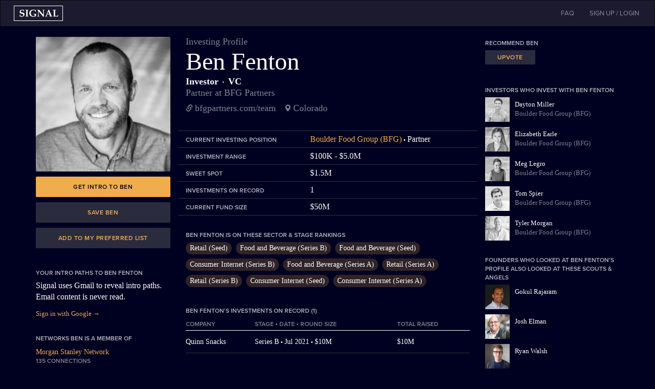

--- FILE ---
content_type: text/html; charset=utf-8
request_url: https://signal.nfx.com/investors/ben-fenton
body_size: 32528
content:
<!DOCTYPE html><html lang="en"><head>
    <script type='text/javascript' >window.NREUM||(NREUM={});NREUM.info = {"agent":"","beacon":"bam.nr-data.net","errorBeacon":"bam.nr-data.net","licenseKey":"NRJS-f519a8707c55f14aaf3","applicationID":"927382639","applicationTime":569.970545,"transactionName":"NFZSNUZXCEZZWhJdWg0cdRlERANGS1MVG3ImZx9OHg==","queueTime":0,"ttGuid":"79a5c1f9dbfe1737","agentToken":null}; (window.NREUM||(NREUM={})).init={privacy:{cookies_enabled:false},ajax:{deny_list:["bam.nr-data.net"]},feature_flags:["soft_nav"]};(window.NREUM||(NREUM={})).loader_config={xpid:"VwYFU1RTARAJVlZRDwMBVV0=",licenseKey:"NRJS-f519a8707c55f14aaf3",applicationID:"927382639",browserID:"927383006"};;/*! For license information please see nr-loader-full-1.308.0.min.js.LICENSE.txt */
(()=>{var e,t,r={384:(e,t,r)=>{"use strict";r.d(t,{NT:()=>a,US:()=>u,Zm:()=>o,bQ:()=>d,dV:()=>c,pV:()=>l});var n=r(6154),i=r(1863),s=r(1910);const a={beacon:"bam.nr-data.net",errorBeacon:"bam.nr-data.net"};function o(){return n.gm.NREUM||(n.gm.NREUM={}),void 0===n.gm.newrelic&&(n.gm.newrelic=n.gm.NREUM),n.gm.NREUM}function c(){let e=o();return e.o||(e.o={ST:n.gm.setTimeout,SI:n.gm.setImmediate||n.gm.setInterval,CT:n.gm.clearTimeout,XHR:n.gm.XMLHttpRequest,REQ:n.gm.Request,EV:n.gm.Event,PR:n.gm.Promise,MO:n.gm.MutationObserver,FETCH:n.gm.fetch,WS:n.gm.WebSocket},(0,s.i)(...Object.values(e.o))),e}function d(e,t){let r=o();r.initializedAgents??={},t.initializedAt={ms:(0,i.t)(),date:new Date},r.initializedAgents[e]=t}function u(e,t){o()[e]=t}function l(){return function(){let e=o();const t=e.info||{};e.info={beacon:a.beacon,errorBeacon:a.errorBeacon,...t}}(),function(){let e=o();const t=e.init||{};e.init={...t}}(),c(),function(){let e=o();const t=e.loader_config||{};e.loader_config={...t}}(),o()}},782:(e,t,r)=>{"use strict";r.d(t,{T:()=>n});const n=r(860).K7.pageViewTiming},860:(e,t,r)=>{"use strict";r.d(t,{$J:()=>u,K7:()=>c,P3:()=>d,XX:()=>i,Yy:()=>o,df:()=>s,qY:()=>n,v4:()=>a});const n="events",i="jserrors",s="browser/blobs",a="rum",o="browser/logs",c={ajax:"ajax",genericEvents:"generic_events",jserrors:i,logging:"logging",metrics:"metrics",pageAction:"page_action",pageViewEvent:"page_view_event",pageViewTiming:"page_view_timing",sessionReplay:"session_replay",sessionTrace:"session_trace",softNav:"soft_navigations",spa:"spa"},d={[c.pageViewEvent]:1,[c.pageViewTiming]:2,[c.metrics]:3,[c.jserrors]:4,[c.spa]:5,[c.ajax]:6,[c.sessionTrace]:7,[c.softNav]:8,[c.sessionReplay]:9,[c.logging]:10,[c.genericEvents]:11},u={[c.pageViewEvent]:a,[c.pageViewTiming]:n,[c.ajax]:n,[c.spa]:n,[c.softNav]:n,[c.metrics]:i,[c.jserrors]:i,[c.sessionTrace]:s,[c.sessionReplay]:s,[c.logging]:o,[c.genericEvents]:"ins"}},944:(e,t,r)=>{"use strict";r.d(t,{R:()=>i});var n=r(3241);function i(e,t){"function"==typeof console.debug&&(console.debug("New Relic Warning: https://github.com/newrelic/newrelic-browser-agent/blob/main/docs/warning-codes.md#".concat(e),t),(0,n.W)({agentIdentifier:null,drained:null,type:"data",name:"warn",feature:"warn",data:{code:e,secondary:t}}))}},993:(e,t,r)=>{"use strict";r.d(t,{A$:()=>s,ET:()=>a,TZ:()=>o,p_:()=>i});var n=r(860);const i={ERROR:"ERROR",WARN:"WARN",INFO:"INFO",DEBUG:"DEBUG",TRACE:"TRACE"},s={OFF:0,ERROR:1,WARN:2,INFO:3,DEBUG:4,TRACE:5},a="log",o=n.K7.logging},1541:(e,t,r)=>{"use strict";r.d(t,{U:()=>i,f:()=>n});const n={MFE:"MFE",BA:"BA"};function i(e,t){if(2!==t?.harvestEndpointVersion)return{};const r=t.agentRef.runtime.appMetadata.agents[0].entityGuid;return e?{"source.id":e.id,"source.name":e.name,"source.type":e.type,"parent.id":e.parent?.id||r,"parent.type":e.parent?.type||n.BA}:{"entity.guid":r,appId:t.agentRef.info.applicationID}}},1687:(e,t,r)=>{"use strict";r.d(t,{Ak:()=>d,Ze:()=>h,x3:()=>u});var n=r(3241),i=r(7836),s=r(3606),a=r(860),o=r(2646);const c={};function d(e,t){const r={staged:!1,priority:a.P3[t]||0};l(e),c[e].get(t)||c[e].set(t,r)}function u(e,t){e&&c[e]&&(c[e].get(t)&&c[e].delete(t),p(e,t,!1),c[e].size&&f(e))}function l(e){if(!e)throw new Error("agentIdentifier required");c[e]||(c[e]=new Map)}function h(e="",t="feature",r=!1){if(l(e),!e||!c[e].get(t)||r)return p(e,t);c[e].get(t).staged=!0,f(e)}function f(e){const t=Array.from(c[e]);t.every(([e,t])=>t.staged)&&(t.sort((e,t)=>e[1].priority-t[1].priority),t.forEach(([t])=>{c[e].delete(t),p(e,t)}))}function p(e,t,r=!0){const a=e?i.ee.get(e):i.ee,c=s.i.handlers;if(!a.aborted&&a.backlog&&c){if((0,n.W)({agentIdentifier:e,type:"lifecycle",name:"drain",feature:t}),r){const e=a.backlog[t],r=c[t];if(r){for(let t=0;e&&t<e.length;++t)g(e[t],r);Object.entries(r).forEach(([e,t])=>{Object.values(t||{}).forEach(t=>{t[0]?.on&&t[0]?.context()instanceof o.y&&t[0].on(e,t[1])})})}}a.isolatedBacklog||delete c[t],a.backlog[t]=null,a.emit("drain-"+t,[])}}function g(e,t){var r=e[1];Object.values(t[r]||{}).forEach(t=>{var r=e[0];if(t[0]===r){var n=t[1],i=e[3],s=e[2];n.apply(i,s)}})}},1738:(e,t,r)=>{"use strict";r.d(t,{U:()=>f,Y:()=>h});var n=r(3241),i=r(9908),s=r(1863),a=r(944),o=r(5701),c=r(3969),d=r(8362),u=r(860),l=r(4261);function h(e,t,r,s){const h=s||r;!h||h[e]&&h[e]!==d.d.prototype[e]||(h[e]=function(){(0,i.p)(c.xV,["API/"+e+"/called"],void 0,u.K7.metrics,r.ee),(0,n.W)({agentIdentifier:r.agentIdentifier,drained:!!o.B?.[r.agentIdentifier],type:"data",name:"api",feature:l.Pl+e,data:{}});try{return t.apply(this,arguments)}catch(e){(0,a.R)(23,e)}})}function f(e,t,r,n,a){const o=e.info;null===r?delete o.jsAttributes[t]:o.jsAttributes[t]=r,(a||null===r)&&(0,i.p)(l.Pl+n,[(0,s.t)(),t,r],void 0,"session",e.ee)}},1741:(e,t,r)=>{"use strict";r.d(t,{W:()=>s});var n=r(944),i=r(4261);class s{#e(e,...t){if(this[e]!==s.prototype[e])return this[e](...t);(0,n.R)(35,e)}addPageAction(e,t){return this.#e(i.hG,e,t)}register(e){return this.#e(i.eY,e)}recordCustomEvent(e,t){return this.#e(i.fF,e,t)}setPageViewName(e,t){return this.#e(i.Fw,e,t)}setCustomAttribute(e,t,r){return this.#e(i.cD,e,t,r)}noticeError(e,t){return this.#e(i.o5,e,t)}setUserId(e,t=!1){return this.#e(i.Dl,e,t)}setApplicationVersion(e){return this.#e(i.nb,e)}setErrorHandler(e){return this.#e(i.bt,e)}addRelease(e,t){return this.#e(i.k6,e,t)}log(e,t){return this.#e(i.$9,e,t)}start(){return this.#e(i.d3)}finished(e){return this.#e(i.BL,e)}recordReplay(){return this.#e(i.CH)}pauseReplay(){return this.#e(i.Tb)}addToTrace(e){return this.#e(i.U2,e)}setCurrentRouteName(e){return this.#e(i.PA,e)}interaction(e){return this.#e(i.dT,e)}wrapLogger(e,t,r){return this.#e(i.Wb,e,t,r)}measure(e,t){return this.#e(i.V1,e,t)}consent(e){return this.#e(i.Pv,e)}}},1863:(e,t,r)=>{"use strict";function n(){return Math.floor(performance.now())}r.d(t,{t:()=>n})},1910:(e,t,r)=>{"use strict";r.d(t,{i:()=>s});var n=r(944);const i=new Map;function s(...e){return e.every(e=>{if(i.has(e))return i.get(e);const t="function"==typeof e?e.toString():"",r=t.includes("[native code]"),s=t.includes("nrWrapper");return r||s||(0,n.R)(64,e?.name||t),i.set(e,r),r})}},2555:(e,t,r)=>{"use strict";r.d(t,{D:()=>o,f:()=>a});var n=r(384),i=r(8122);const s={beacon:n.NT.beacon,errorBeacon:n.NT.errorBeacon,licenseKey:void 0,applicationID:void 0,sa:void 0,queueTime:void 0,applicationTime:void 0,ttGuid:void 0,user:void 0,account:void 0,product:void 0,extra:void 0,jsAttributes:{},userAttributes:void 0,atts:void 0,transactionName:void 0,tNamePlain:void 0};function a(e){try{return!!e.licenseKey&&!!e.errorBeacon&&!!e.applicationID}catch(e){return!1}}const o=e=>(0,i.a)(e,s)},2614:(e,t,r)=>{"use strict";r.d(t,{BB:()=>a,H3:()=>n,g:()=>d,iL:()=>c,tS:()=>o,uh:()=>i,wk:()=>s});const n="NRBA",i="SESSION",s=144e5,a=18e5,o={STARTED:"session-started",PAUSE:"session-pause",RESET:"session-reset",RESUME:"session-resume",UPDATE:"session-update"},c={SAME_TAB:"same-tab",CROSS_TAB:"cross-tab"},d={OFF:0,FULL:1,ERROR:2}},2646:(e,t,r)=>{"use strict";r.d(t,{y:()=>n});class n{constructor(e){this.contextId=e}}},2843:(e,t,r)=>{"use strict";r.d(t,{G:()=>s,u:()=>i});var n=r(3878);function i(e,t=!1,r,i){(0,n.DD)("visibilitychange",function(){if(t)return void("hidden"===document.visibilityState&&e());e(document.visibilityState)},r,i)}function s(e,t,r){(0,n.sp)("pagehide",e,t,r)}},3241:(e,t,r)=>{"use strict";r.d(t,{W:()=>s});var n=r(6154);const i="newrelic";function s(e={}){try{n.gm.dispatchEvent(new CustomEvent(i,{detail:e}))}catch(e){}}},3304:(e,t,r)=>{"use strict";r.d(t,{A:()=>s});var n=r(7836);const i=()=>{const e=new WeakSet;return(t,r)=>{if("object"==typeof r&&null!==r){if(e.has(r))return;e.add(r)}return r}};function s(e){try{return JSON.stringify(e,i())??""}catch(e){try{n.ee.emit("internal-error",[e])}catch(e){}return""}}},3333:(e,t,r)=>{"use strict";r.d(t,{$v:()=>u,TZ:()=>n,Xh:()=>c,Zp:()=>i,kd:()=>d,mq:()=>o,nf:()=>a,qN:()=>s});const n=r(860).K7.genericEvents,i=["auxclick","click","copy","keydown","paste","scrollend"],s=["focus","blur"],a=4,o=1e3,c=2e3,d=["PageAction","UserAction","BrowserPerformance"],u={RESOURCES:"experimental.resources",REGISTER:"register"}},3434:(e,t,r)=>{"use strict";r.d(t,{Jt:()=>s,YM:()=>d});var n=r(7836),i=r(5607);const s="nr@original:".concat(i.W),a=50;var o=Object.prototype.hasOwnProperty,c=!1;function d(e,t){return e||(e=n.ee),r.inPlace=function(e,t,n,i,s){n||(n="");const a="-"===n.charAt(0);for(let o=0;o<t.length;o++){const c=t[o],d=e[c];l(d)||(e[c]=r(d,a?c+n:n,i,c,s))}},r.flag=s,r;function r(t,r,n,c,d){return l(t)?t:(r||(r=""),nrWrapper[s]=t,function(e,t,r){if(Object.defineProperty&&Object.keys)try{return Object.keys(e).forEach(function(r){Object.defineProperty(t,r,{get:function(){return e[r]},set:function(t){return e[r]=t,t}})}),t}catch(e){u([e],r)}for(var n in e)o.call(e,n)&&(t[n]=e[n])}(t,nrWrapper,e),nrWrapper);function nrWrapper(){var s,o,l,h;let f;try{o=this,s=[...arguments],l="function"==typeof n?n(s,o):n||{}}catch(t){u([t,"",[s,o,c],l],e)}i(r+"start",[s,o,c],l,d);const p=performance.now();let g;try{return h=t.apply(o,s),g=performance.now(),h}catch(e){throw g=performance.now(),i(r+"err",[s,o,e],l,d),f=e,f}finally{const e=g-p,t={start:p,end:g,duration:e,isLongTask:e>=a,methodName:c,thrownError:f};t.isLongTask&&i("long-task",[t,o],l,d),i(r+"end",[s,o,h],l,d)}}}function i(r,n,i,s){if(!c||t){var a=c;c=!0;try{e.emit(r,n,i,t,s)}catch(t){u([t,r,n,i],e)}c=a}}}function u(e,t){t||(t=n.ee);try{t.emit("internal-error",e)}catch(e){}}function l(e){return!(e&&"function"==typeof e&&e.apply&&!e[s])}},3606:(e,t,r)=>{"use strict";r.d(t,{i:()=>s});var n=r(9908);s.on=a;var i=s.handlers={};function s(e,t,r,s){a(s||n.d,i,e,t,r)}function a(e,t,r,i,s){s||(s="feature"),e||(e=n.d);var a=t[s]=t[s]||{};(a[r]=a[r]||[]).push([e,i])}},3738:(e,t,r)=>{"use strict";r.d(t,{He:()=>i,Kp:()=>o,Lc:()=>d,Rz:()=>u,TZ:()=>n,bD:()=>s,d3:()=>a,jx:()=>l,sl:()=>h,uP:()=>c});const n=r(860).K7.sessionTrace,i="bstResource",s="resource",a="-start",o="-end",c="fn"+a,d="fn"+o,u="pushState",l=1e3,h=3e4},3785:(e,t,r)=>{"use strict";r.d(t,{R:()=>c,b:()=>d});var n=r(9908),i=r(1863),s=r(860),a=r(3969),o=r(993);function c(e,t,r={},c=o.p_.INFO,d=!0,u,l=(0,i.t)()){(0,n.p)(a.xV,["API/logging/".concat(c.toLowerCase(),"/called")],void 0,s.K7.metrics,e),(0,n.p)(o.ET,[l,t,r,c,d,u],void 0,s.K7.logging,e)}function d(e){return"string"==typeof e&&Object.values(o.p_).some(t=>t===e.toUpperCase().trim())}},3878:(e,t,r)=>{"use strict";function n(e,t){return{capture:e,passive:!1,signal:t}}function i(e,t,r=!1,i){window.addEventListener(e,t,n(r,i))}function s(e,t,r=!1,i){document.addEventListener(e,t,n(r,i))}r.d(t,{DD:()=>s,jT:()=>n,sp:()=>i})},3969:(e,t,r)=>{"use strict";r.d(t,{TZ:()=>n,XG:()=>o,rs:()=>i,xV:()=>a,z_:()=>s});const n=r(860).K7.metrics,i="sm",s="cm",a="storeSupportabilityMetrics",o="storeEventMetrics"},4234:(e,t,r)=>{"use strict";r.d(t,{W:()=>s});var n=r(7836),i=r(1687);class s{constructor(e,t){this.agentIdentifier=e,this.ee=n.ee.get(e),this.featureName=t,this.blocked=!1}deregisterDrain(){(0,i.x3)(this.agentIdentifier,this.featureName)}}},4261:(e,t,r)=>{"use strict";r.d(t,{$9:()=>d,BL:()=>o,CH:()=>f,Dl:()=>w,Fw:()=>y,PA:()=>m,Pl:()=>n,Pv:()=>T,Tb:()=>l,U2:()=>s,V1:()=>E,Wb:()=>x,bt:()=>b,cD:()=>v,d3:()=>R,dT:()=>c,eY:()=>p,fF:()=>h,hG:()=>i,k6:()=>a,nb:()=>g,o5:()=>u});const n="api-",i="addPageAction",s="addToTrace",a="addRelease",o="finished",c="interaction",d="log",u="noticeError",l="pauseReplay",h="recordCustomEvent",f="recordReplay",p="register",g="setApplicationVersion",m="setCurrentRouteName",v="setCustomAttribute",b="setErrorHandler",y="setPageViewName",w="setUserId",R="start",x="wrapLogger",E="measure",T="consent"},5205:(e,t,r)=>{"use strict";r.d(t,{j:()=>S});var n=r(384),i=r(1741);var s=r(2555),a=r(3333);const o=e=>{if(!e||"string"!=typeof e)return!1;try{document.createDocumentFragment().querySelector(e)}catch{return!1}return!0};var c=r(2614),d=r(944),u=r(8122);const l="[data-nr-mask]",h=e=>(0,u.a)(e,(()=>{const e={feature_flags:[],experimental:{allow_registered_children:!1,resources:!1},mask_selector:"*",block_selector:"[data-nr-block]",mask_input_options:{color:!1,date:!1,"datetime-local":!1,email:!1,month:!1,number:!1,range:!1,search:!1,tel:!1,text:!1,time:!1,url:!1,week:!1,textarea:!1,select:!1,password:!0}};return{ajax:{deny_list:void 0,block_internal:!0,enabled:!0,autoStart:!0},api:{get allow_registered_children(){return e.feature_flags.includes(a.$v.REGISTER)||e.experimental.allow_registered_children},set allow_registered_children(t){e.experimental.allow_registered_children=t},duplicate_registered_data:!1},browser_consent_mode:{enabled:!1},distributed_tracing:{enabled:void 0,exclude_newrelic_header:void 0,cors_use_newrelic_header:void 0,cors_use_tracecontext_headers:void 0,allowed_origins:void 0},get feature_flags(){return e.feature_flags},set feature_flags(t){e.feature_flags=t},generic_events:{enabled:!0,autoStart:!0},harvest:{interval:30},jserrors:{enabled:!0,autoStart:!0},logging:{enabled:!0,autoStart:!0},metrics:{enabled:!0,autoStart:!0},obfuscate:void 0,page_action:{enabled:!0},page_view_event:{enabled:!0,autoStart:!0},page_view_timing:{enabled:!0,autoStart:!0},performance:{capture_marks:!1,capture_measures:!1,capture_detail:!0,resources:{get enabled(){return e.feature_flags.includes(a.$v.RESOURCES)||e.experimental.resources},set enabled(t){e.experimental.resources=t},asset_types:[],first_party_domains:[],ignore_newrelic:!0}},privacy:{cookies_enabled:!0},proxy:{assets:void 0,beacon:void 0},session:{expiresMs:c.wk,inactiveMs:c.BB},session_replay:{autoStart:!0,enabled:!1,preload:!1,sampling_rate:10,error_sampling_rate:100,collect_fonts:!1,inline_images:!1,fix_stylesheets:!0,mask_all_inputs:!0,get mask_text_selector(){return e.mask_selector},set mask_text_selector(t){o(t)?e.mask_selector="".concat(t,",").concat(l):""===t||null===t?e.mask_selector=l:(0,d.R)(5,t)},get block_class(){return"nr-block"},get ignore_class(){return"nr-ignore"},get mask_text_class(){return"nr-mask"},get block_selector(){return e.block_selector},set block_selector(t){o(t)?e.block_selector+=",".concat(t):""!==t&&(0,d.R)(6,t)},get mask_input_options(){return e.mask_input_options},set mask_input_options(t){t&&"object"==typeof t?e.mask_input_options={...t,password:!0}:(0,d.R)(7,t)}},session_trace:{enabled:!0,autoStart:!0},soft_navigations:{enabled:!0,autoStart:!0},spa:{enabled:!0,autoStart:!0},ssl:void 0,user_actions:{enabled:!0,elementAttributes:["id","className","tagName","type"]}}})());var f=r(6154),p=r(9324);let g=0;const m={buildEnv:p.F3,distMethod:p.Xs,version:p.xv,originTime:f.WN},v={consented:!1},b={appMetadata:{},get consented(){return this.session?.state?.consent||v.consented},set consented(e){v.consented=e},customTransaction:void 0,denyList:void 0,disabled:!1,harvester:void 0,isolatedBacklog:!1,isRecording:!1,loaderType:void 0,maxBytes:3e4,obfuscator:void 0,onerror:void 0,ptid:void 0,releaseIds:{},session:void 0,timeKeeper:void 0,registeredEntities:[],jsAttributesMetadata:{bytes:0},get harvestCount(){return++g}},y=e=>{const t=(0,u.a)(e,b),r=Object.keys(m).reduce((e,t)=>(e[t]={value:m[t],writable:!1,configurable:!0,enumerable:!0},e),{});return Object.defineProperties(t,r)};var w=r(5701);const R=e=>{const t=e.startsWith("http");e+="/",r.p=t?e:"https://"+e};var x=r(7836),E=r(3241);const T={accountID:void 0,trustKey:void 0,agentID:void 0,licenseKey:void 0,applicationID:void 0,xpid:void 0},A=e=>(0,u.a)(e,T),_=new Set;function S(e,t={},r,a){let{init:o,info:c,loader_config:d,runtime:u={},exposed:l=!0}=t;if(!c){const e=(0,n.pV)();o=e.init,c=e.info,d=e.loader_config}e.init=h(o||{}),e.loader_config=A(d||{}),c.jsAttributes??={},f.bv&&(c.jsAttributes.isWorker=!0),e.info=(0,s.D)(c);const p=e.init,g=[c.beacon,c.errorBeacon];_.has(e.agentIdentifier)||(p.proxy.assets&&(R(p.proxy.assets),g.push(p.proxy.assets)),p.proxy.beacon&&g.push(p.proxy.beacon),e.beacons=[...g],function(e){const t=(0,n.pV)();Object.getOwnPropertyNames(i.W.prototype).forEach(r=>{const n=i.W.prototype[r];if("function"!=typeof n||"constructor"===n)return;let s=t[r];e[r]&&!1!==e.exposed&&"micro-agent"!==e.runtime?.loaderType&&(t[r]=(...t)=>{const n=e[r](...t);return s?s(...t):n})})}(e),(0,n.US)("activatedFeatures",w.B)),u.denyList=[...p.ajax.deny_list||[],...p.ajax.block_internal?g:[]],u.ptid=e.agentIdentifier,u.loaderType=r,e.runtime=y(u),_.has(e.agentIdentifier)||(e.ee=x.ee.get(e.agentIdentifier),e.exposed=l,(0,E.W)({agentIdentifier:e.agentIdentifier,drained:!!w.B?.[e.agentIdentifier],type:"lifecycle",name:"initialize",feature:void 0,data:e.config})),_.add(e.agentIdentifier)}},5270:(e,t,r)=>{"use strict";r.d(t,{Aw:()=>a,SR:()=>s,rF:()=>o});var n=r(384),i=r(7767);function s(e){return!!(0,n.dV)().o.MO&&(0,i.V)(e)&&!0===e?.session_trace.enabled}function a(e){return!0===e?.session_replay.preload&&s(e)}function o(e,t){try{if("string"==typeof t?.type){if("password"===t.type.toLowerCase())return"*".repeat(e?.length||0);if(void 0!==t?.dataset?.nrUnmask||t?.classList?.contains("nr-unmask"))return e}}catch(e){}return"string"==typeof e?e.replace(/[\S]/g,"*"):"*".repeat(e?.length||0)}},5289:(e,t,r)=>{"use strict";r.d(t,{GG:()=>a,Qr:()=>c,sB:()=>o});var n=r(3878),i=r(6389);function s(){return"undefined"==typeof document||"complete"===document.readyState}function a(e,t){if(s())return e();const r=(0,i.J)(e),a=setInterval(()=>{s()&&(clearInterval(a),r())},500);(0,n.sp)("load",r,t)}function o(e){if(s())return e();(0,n.DD)("DOMContentLoaded",e)}function c(e){if(s())return e();(0,n.sp)("popstate",e)}},5607:(e,t,r)=>{"use strict";r.d(t,{W:()=>n});const n=(0,r(9566).bz)()},5701:(e,t,r)=>{"use strict";r.d(t,{B:()=>s,t:()=>a});var n=r(3241);const i=new Set,s={};function a(e,t){const r=t.agentIdentifier;s[r]??={},e&&"object"==typeof e&&(i.has(r)||(t.ee.emit("rumresp",[e]),s[r]=e,i.add(r),(0,n.W)({agentIdentifier:r,loaded:!0,drained:!0,type:"lifecycle",name:"load",feature:void 0,data:e})))}},6154:(e,t,r)=>{"use strict";r.d(t,{OF:()=>d,RI:()=>i,WN:()=>h,bv:()=>s,eN:()=>f,gm:()=>a,lR:()=>l,m:()=>c,mw:()=>o,sb:()=>u});var n=r(1863);const i="undefined"!=typeof window&&!!window.document,s="undefined"!=typeof WorkerGlobalScope&&("undefined"!=typeof self&&self instanceof WorkerGlobalScope&&self.navigator instanceof WorkerNavigator||"undefined"!=typeof globalThis&&globalThis instanceof WorkerGlobalScope&&globalThis.navigator instanceof WorkerNavigator),a=i?window:"undefined"!=typeof WorkerGlobalScope&&("undefined"!=typeof self&&self instanceof WorkerGlobalScope&&self||"undefined"!=typeof globalThis&&globalThis instanceof WorkerGlobalScope&&globalThis),o=Boolean("hidden"===a?.document?.visibilityState),c=""+a?.location,d=/iPad|iPhone|iPod/.test(a.navigator?.userAgent),u=d&&"undefined"==typeof SharedWorker,l=(()=>{const e=a.navigator?.userAgent?.match(/Firefox[/\s](\d+\.\d+)/);return Array.isArray(e)&&e.length>=2?+e[1]:0})(),h=Date.now()-(0,n.t)(),f=()=>"undefined"!=typeof PerformanceNavigationTiming&&a?.performance?.getEntriesByType("navigation")?.[0]?.responseStart},6344:(e,t,r)=>{"use strict";r.d(t,{BB:()=>u,Qb:()=>l,TZ:()=>i,Ug:()=>a,Vh:()=>s,_s:()=>o,bc:()=>d,yP:()=>c});var n=r(2614);const i=r(860).K7.sessionReplay,s="errorDuringReplay",a=.12,o={DomContentLoaded:0,Load:1,FullSnapshot:2,IncrementalSnapshot:3,Meta:4,Custom:5},c={[n.g.ERROR]:15e3,[n.g.FULL]:3e5,[n.g.OFF]:0},d={RESET:{message:"Session was reset",sm:"Reset"},IMPORT:{message:"Recorder failed to import",sm:"Import"},TOO_MANY:{message:"429: Too Many Requests",sm:"Too-Many"},TOO_BIG:{message:"Payload was too large",sm:"Too-Big"},CROSS_TAB:{message:"Session Entity was set to OFF on another tab",sm:"Cross-Tab"},ENTITLEMENTS:{message:"Session Replay is not allowed and will not be started",sm:"Entitlement"}},u=5e3,l={API:"api",RESUME:"resume",SWITCH_TO_FULL:"switchToFull",INITIALIZE:"initialize",PRELOAD:"preload"}},6389:(e,t,r)=>{"use strict";function n(e,t=500,r={}){const n=r?.leading||!1;let i;return(...r)=>{n&&void 0===i&&(e.apply(this,r),i=setTimeout(()=>{i=clearTimeout(i)},t)),n||(clearTimeout(i),i=setTimeout(()=>{e.apply(this,r)},t))}}function i(e){let t=!1;return(...r)=>{t||(t=!0,e.apply(this,r))}}r.d(t,{J:()=>i,s:()=>n})},6630:(e,t,r)=>{"use strict";r.d(t,{T:()=>n});const n=r(860).K7.pageViewEvent},6774:(e,t,r)=>{"use strict";r.d(t,{T:()=>n});const n=r(860).K7.jserrors},7295:(e,t,r)=>{"use strict";r.d(t,{Xv:()=>a,gX:()=>i,iW:()=>s});var n=[];function i(e){if(!e||s(e))return!1;if(0===n.length)return!0;if("*"===n[0].hostname)return!1;for(var t=0;t<n.length;t++){var r=n[t];if(r.hostname.test(e.hostname)&&r.pathname.test(e.pathname))return!1}return!0}function s(e){return void 0===e.hostname}function a(e){if(n=[],e&&e.length)for(var t=0;t<e.length;t++){let r=e[t];if(!r)continue;if("*"===r)return void(n=[{hostname:"*"}]);0===r.indexOf("http://")?r=r.substring(7):0===r.indexOf("https://")&&(r=r.substring(8));const i=r.indexOf("/");let s,a;i>0?(s=r.substring(0,i),a=r.substring(i)):(s=r,a="*");let[c]=s.split(":");n.push({hostname:o(c),pathname:o(a,!0)})}}function o(e,t=!1){const r=e.replace(/[.+?^${}()|[\]\\]/g,e=>"\\"+e).replace(/\*/g,".*?");return new RegExp((t?"^":"")+r+"$")}},7485:(e,t,r)=>{"use strict";r.d(t,{D:()=>i});var n=r(6154);function i(e){if(0===(e||"").indexOf("data:"))return{protocol:"data"};try{const t=new URL(e,location.href),r={port:t.port,hostname:t.hostname,pathname:t.pathname,search:t.search,protocol:t.protocol.slice(0,t.protocol.indexOf(":")),sameOrigin:t.protocol===n.gm?.location?.protocol&&t.host===n.gm?.location?.host};return r.port&&""!==r.port||("http:"===t.protocol&&(r.port="80"),"https:"===t.protocol&&(r.port="443")),r.pathname&&""!==r.pathname?r.pathname.startsWith("/")||(r.pathname="/".concat(r.pathname)):r.pathname="/",r}catch(e){return{}}}},7699:(e,t,r)=>{"use strict";r.d(t,{It:()=>s,KC:()=>o,No:()=>i,qh:()=>a});var n=r(860);const i=16e3,s=1e6,a="SESSION_ERROR",o={[n.K7.logging]:!0,[n.K7.genericEvents]:!1,[n.K7.jserrors]:!1,[n.K7.ajax]:!1}},7767:(e,t,r)=>{"use strict";r.d(t,{V:()=>i});var n=r(6154);const i=e=>n.RI&&!0===e?.privacy.cookies_enabled},7836:(e,t,r)=>{"use strict";r.d(t,{P:()=>o,ee:()=>c});var n=r(384),i=r(8990),s=r(2646),a=r(5607);const o="nr@context:".concat(a.W),c=function e(t,r){var n={},a={},u={},l=!1;try{l=16===r.length&&d.initializedAgents?.[r]?.runtime.isolatedBacklog}catch(e){}var h={on:p,addEventListener:p,removeEventListener:function(e,t){var r=n[e];if(!r)return;for(var i=0;i<r.length;i++)r[i]===t&&r.splice(i,1)},emit:function(e,r,n,i,s){!1!==s&&(s=!0);if(c.aborted&&!i)return;t&&s&&t.emit(e,r,n);var o=f(n);g(e).forEach(e=>{e.apply(o,r)});var d=v()[a[e]];d&&d.push([h,e,r,o]);return o},get:m,listeners:g,context:f,buffer:function(e,t){const r=v();if(t=t||"feature",h.aborted)return;Object.entries(e||{}).forEach(([e,n])=>{a[n]=t,t in r||(r[t]=[])})},abort:function(){h._aborted=!0,Object.keys(h.backlog).forEach(e=>{delete h.backlog[e]})},isBuffering:function(e){return!!v()[a[e]]},debugId:r,backlog:l?{}:t&&"object"==typeof t.backlog?t.backlog:{},isolatedBacklog:l};return Object.defineProperty(h,"aborted",{get:()=>{let e=h._aborted||!1;return e||(t&&(e=t.aborted),e)}}),h;function f(e){return e&&e instanceof s.y?e:e?(0,i.I)(e,o,()=>new s.y(o)):new s.y(o)}function p(e,t){n[e]=g(e).concat(t)}function g(e){return n[e]||[]}function m(t){return u[t]=u[t]||e(h,t)}function v(){return h.backlog}}(void 0,"globalEE"),d=(0,n.Zm)();d.ee||(d.ee=c)},8122:(e,t,r)=>{"use strict";r.d(t,{a:()=>i});var n=r(944);function i(e,t){try{if(!e||"object"!=typeof e)return(0,n.R)(3);if(!t||"object"!=typeof t)return(0,n.R)(4);const r=Object.create(Object.getPrototypeOf(t),Object.getOwnPropertyDescriptors(t)),s=0===Object.keys(r).length?e:r;for(let a in s)if(void 0!==e[a])try{if(null===e[a]){r[a]=null;continue}Array.isArray(e[a])&&Array.isArray(t[a])?r[a]=Array.from(new Set([...e[a],...t[a]])):"object"==typeof e[a]&&"object"==typeof t[a]?r[a]=i(e[a],t[a]):r[a]=e[a]}catch(e){r[a]||(0,n.R)(1,e)}return r}catch(e){(0,n.R)(2,e)}}},8139:(e,t,r)=>{"use strict";r.d(t,{u:()=>h});var n=r(7836),i=r(3434),s=r(8990),a=r(6154);const o={},c=a.gm.XMLHttpRequest,d="addEventListener",u="removeEventListener",l="nr@wrapped:".concat(n.P);function h(e){var t=function(e){return(e||n.ee).get("events")}(e);if(o[t.debugId]++)return t;o[t.debugId]=1;var r=(0,i.YM)(t,!0);function h(e){r.inPlace(e,[d,u],"-",p)}function p(e,t){return e[1]}return"getPrototypeOf"in Object&&(a.RI&&f(document,h),c&&f(c.prototype,h),f(a.gm,h)),t.on(d+"-start",function(e,t){var n=e[1];if(null!==n&&("function"==typeof n||"object"==typeof n)&&"newrelic"!==e[0]){var i=(0,s.I)(n,l,function(){var e={object:function(){if("function"!=typeof n.handleEvent)return;return n.handleEvent.apply(n,arguments)},function:n}[typeof n];return e?r(e,"fn-",null,e.name||"anonymous"):n});this.wrapped=e[1]=i}}),t.on(u+"-start",function(e){e[1]=this.wrapped||e[1]}),t}function f(e,t,...r){let n=e;for(;"object"==typeof n&&!Object.prototype.hasOwnProperty.call(n,d);)n=Object.getPrototypeOf(n);n&&t(n,...r)}},8362:(e,t,r)=>{"use strict";r.d(t,{d:()=>s});var n=r(9566),i=r(1741);class s extends i.W{agentIdentifier=(0,n.LA)(16)}},8374:(e,t,r)=>{r.nc=(()=>{try{return document?.currentScript?.nonce}catch(e){}return""})()},8990:(e,t,r)=>{"use strict";r.d(t,{I:()=>i});var n=Object.prototype.hasOwnProperty;function i(e,t,r){if(n.call(e,t))return e[t];var i=r();if(Object.defineProperty&&Object.keys)try{return Object.defineProperty(e,t,{value:i,writable:!0,enumerable:!1}),i}catch(e){}return e[t]=i,i}},9119:(e,t,r)=>{"use strict";r.d(t,{L:()=>s});var n=/([^?#]*)[^#]*(#[^?]*|$).*/,i=/([^?#]*)().*/;function s(e,t){return e?e.replace(t?n:i,"$1$2"):e}},9300:(e,t,r)=>{"use strict";r.d(t,{T:()=>n});const n=r(860).K7.ajax},9324:(e,t,r)=>{"use strict";r.d(t,{AJ:()=>a,F3:()=>i,Xs:()=>s,Yq:()=>o,xv:()=>n});const n="1.308.0",i="PROD",s="CDN",a="@newrelic/rrweb",o="1.0.1"},9566:(e,t,r)=>{"use strict";r.d(t,{LA:()=>o,ZF:()=>c,bz:()=>a,el:()=>d});var n=r(6154);const i="xxxxxxxx-xxxx-4xxx-yxxx-xxxxxxxxxxxx";function s(e,t){return e?15&e[t]:16*Math.random()|0}function a(){const e=n.gm?.crypto||n.gm?.msCrypto;let t,r=0;return e&&e.getRandomValues&&(t=e.getRandomValues(new Uint8Array(30))),i.split("").map(e=>"x"===e?s(t,r++).toString(16):"y"===e?(3&s()|8).toString(16):e).join("")}function o(e){const t=n.gm?.crypto||n.gm?.msCrypto;let r,i=0;t&&t.getRandomValues&&(r=t.getRandomValues(new Uint8Array(e)));const a=[];for(var o=0;o<e;o++)a.push(s(r,i++).toString(16));return a.join("")}function c(){return o(16)}function d(){return o(32)}},9908:(e,t,r)=>{"use strict";r.d(t,{d:()=>n,p:()=>i});var n=r(7836).ee.get("handle");function i(e,t,r,i,s){s?(s.buffer([e],i),s.emit(e,t,r)):(n.buffer([e],i),n.emit(e,t,r))}}},n={};function i(e){var t=n[e];if(void 0!==t)return t.exports;var s=n[e]={exports:{}};return r[e](s,s.exports,i),s.exports}i.m=r,i.d=(e,t)=>{for(var r in t)i.o(t,r)&&!i.o(e,r)&&Object.defineProperty(e,r,{enumerable:!0,get:t[r]})},i.f={},i.e=e=>Promise.all(Object.keys(i.f).reduce((t,r)=>(i.f[r](e,t),t),[])),i.u=e=>({95:"nr-full-compressor",222:"nr-full-recorder",891:"nr-full"}[e]+"-1.308.0.min.js"),i.o=(e,t)=>Object.prototype.hasOwnProperty.call(e,t),e={},t="NRBA-1.308.0.PROD:",i.l=(r,n,s,a)=>{if(e[r])e[r].push(n);else{var o,c;if(void 0!==s)for(var d=document.getElementsByTagName("script"),u=0;u<d.length;u++){var l=d[u];if(l.getAttribute("src")==r||l.getAttribute("data-webpack")==t+s){o=l;break}}if(!o){c=!0;var h={891:"sha512-fcveNDcpRQS9OweGhN4uJe88Qmg+EVyH6j/wngwL2Le0m7LYyz7q+JDx7KBxsdDF4TaPVsSmHg12T3pHwdLa7w==",222:"sha512-O8ZzdvgB4fRyt7k2Qrr4STpR+tCA2mcQEig6/dP3rRy9uEx1CTKQ6cQ7Src0361y7xS434ua+zIPo265ZpjlEg==",95:"sha512-jDWejat/6/UDex/9XjYoPPmpMPuEvBCSuCg/0tnihjbn5bh9mP3An0NzFV9T5Tc+3kKhaXaZA8UIKPAanD2+Gw=="};(o=document.createElement("script")).charset="utf-8",i.nc&&o.setAttribute("nonce",i.nc),o.setAttribute("data-webpack",t+s),o.src=r,0!==o.src.indexOf(window.location.origin+"/")&&(o.crossOrigin="anonymous"),h[a]&&(o.integrity=h[a])}e[r]=[n];var f=(t,n)=>{o.onerror=o.onload=null,clearTimeout(p);var i=e[r];if(delete e[r],o.parentNode&&o.parentNode.removeChild(o),i&&i.forEach(e=>e(n)),t)return t(n)},p=setTimeout(f.bind(null,void 0,{type:"timeout",target:o}),12e4);o.onerror=f.bind(null,o.onerror),o.onload=f.bind(null,o.onload),c&&document.head.appendChild(o)}},i.r=e=>{"undefined"!=typeof Symbol&&Symbol.toStringTag&&Object.defineProperty(e,Symbol.toStringTag,{value:"Module"}),Object.defineProperty(e,"__esModule",{value:!0})},i.p="https://js-agent.newrelic.com/",(()=>{var e={85:0,959:0};i.f.j=(t,r)=>{var n=i.o(e,t)?e[t]:void 0;if(0!==n)if(n)r.push(n[2]);else{var s=new Promise((r,i)=>n=e[t]=[r,i]);r.push(n[2]=s);var a=i.p+i.u(t),o=new Error;i.l(a,r=>{if(i.o(e,t)&&(0!==(n=e[t])&&(e[t]=void 0),n)){var s=r&&("load"===r.type?"missing":r.type),a=r&&r.target&&r.target.src;o.message="Loading chunk "+t+" failed: ("+s+": "+a+")",o.name="ChunkLoadError",o.type=s,o.request=a,n[1](o)}},"chunk-"+t,t)}};var t=(t,r)=>{var n,s,[a,o,c]=r,d=0;if(a.some(t=>0!==e[t])){for(n in o)i.o(o,n)&&(i.m[n]=o[n]);if(c)c(i)}for(t&&t(r);d<a.length;d++)s=a[d],i.o(e,s)&&e[s]&&e[s][0](),e[s]=0},r=self["webpackChunk:NRBA-1.308.0.PROD"]=self["webpackChunk:NRBA-1.308.0.PROD"]||[];r.forEach(t.bind(null,0)),r.push=t.bind(null,r.push.bind(r))})(),(()=>{"use strict";i(8374);var e=i(8362),t=i(860);const r=Object.values(t.K7);var n=i(5205);var s=i(9908),a=i(1863),o=i(4261),c=i(1738);var d=i(1687),u=i(4234),l=i(5289),h=i(6154),f=i(944),p=i(5270),g=i(7767),m=i(6389),v=i(7699);class b extends u.W{constructor(e,t){super(e.agentIdentifier,t),this.agentRef=e,this.abortHandler=void 0,this.featAggregate=void 0,this.loadedSuccessfully=void 0,this.onAggregateImported=new Promise(e=>{this.loadedSuccessfully=e}),this.deferred=Promise.resolve(),!1===e.init[this.featureName].autoStart?this.deferred=new Promise((t,r)=>{this.ee.on("manual-start-all",(0,m.J)(()=>{(0,d.Ak)(e.agentIdentifier,this.featureName),t()}))}):(0,d.Ak)(e.agentIdentifier,t)}importAggregator(e,t,r={}){if(this.featAggregate)return;const n=async()=>{let n;await this.deferred;try{if((0,g.V)(e.init)){const{setupAgentSession:t}=await i.e(891).then(i.bind(i,8766));n=t(e)}}catch(e){(0,f.R)(20,e),this.ee.emit("internal-error",[e]),(0,s.p)(v.qh,[e],void 0,this.featureName,this.ee)}try{if(!this.#t(this.featureName,n,e.init))return(0,d.Ze)(this.agentIdentifier,this.featureName),void this.loadedSuccessfully(!1);const{Aggregate:i}=await t();this.featAggregate=new i(e,r),e.runtime.harvester.initializedAggregates.push(this.featAggregate),this.loadedSuccessfully(!0)}catch(e){(0,f.R)(34,e),this.abortHandler?.(),(0,d.Ze)(this.agentIdentifier,this.featureName,!0),this.loadedSuccessfully(!1),this.ee&&this.ee.abort()}};h.RI?(0,l.GG)(()=>n(),!0):n()}#t(e,r,n){if(this.blocked)return!1;switch(e){case t.K7.sessionReplay:return(0,p.SR)(n)&&!!r;case t.K7.sessionTrace:return!!r;default:return!0}}}var y=i(6630),w=i(2614),R=i(3241);class x extends b{static featureName=y.T;constructor(e){var t;super(e,y.T),this.setupInspectionEvents(e.agentIdentifier),t=e,(0,c.Y)(o.Fw,function(e,r){"string"==typeof e&&("/"!==e.charAt(0)&&(e="/"+e),t.runtime.customTransaction=(r||"http://custom.transaction")+e,(0,s.p)(o.Pl+o.Fw,[(0,a.t)()],void 0,void 0,t.ee))},t),this.importAggregator(e,()=>i.e(891).then(i.bind(i,3718)))}setupInspectionEvents(e){const t=(t,r)=>{t&&(0,R.W)({agentIdentifier:e,timeStamp:t.timeStamp,loaded:"complete"===t.target.readyState,type:"window",name:r,data:t.target.location+""})};(0,l.sB)(e=>{t(e,"DOMContentLoaded")}),(0,l.GG)(e=>{t(e,"load")}),(0,l.Qr)(e=>{t(e,"navigate")}),this.ee.on(w.tS.UPDATE,(t,r)=>{(0,R.W)({agentIdentifier:e,type:"lifecycle",name:"session",data:r})})}}var E=i(384);class T extends e.d{constructor(e){var t;(super(),h.gm)?(this.features={},(0,E.bQ)(this.agentIdentifier,this),this.desiredFeatures=new Set(e.features||[]),this.desiredFeatures.add(x),(0,n.j)(this,e,e.loaderType||"agent"),t=this,(0,c.Y)(o.cD,function(e,r,n=!1){if("string"==typeof e){if(["string","number","boolean"].includes(typeof r)||null===r)return(0,c.U)(t,e,r,o.cD,n);(0,f.R)(40,typeof r)}else(0,f.R)(39,typeof e)},t),function(e){(0,c.Y)(o.Dl,function(t,r=!1){if("string"!=typeof t&&null!==t)return void(0,f.R)(41,typeof t);const n=e.info.jsAttributes["enduser.id"];r&&null!=n&&n!==t?(0,s.p)(o.Pl+"setUserIdAndResetSession",[t],void 0,"session",e.ee):(0,c.U)(e,"enduser.id",t,o.Dl,!0)},e)}(this),function(e){(0,c.Y)(o.nb,function(t){if("string"==typeof t||null===t)return(0,c.U)(e,"application.version",t,o.nb,!1);(0,f.R)(42,typeof t)},e)}(this),function(e){(0,c.Y)(o.d3,function(){e.ee.emit("manual-start-all")},e)}(this),function(e){(0,c.Y)(o.Pv,function(t=!0){if("boolean"==typeof t){if((0,s.p)(o.Pl+o.Pv,[t],void 0,"session",e.ee),e.runtime.consented=t,t){const t=e.features.page_view_event;t.onAggregateImported.then(e=>{const r=t.featAggregate;e&&!r.sentRum&&r.sendRum()})}}else(0,f.R)(65,typeof t)},e)}(this),this.run()):(0,f.R)(21)}get config(){return{info:this.info,init:this.init,loader_config:this.loader_config,runtime:this.runtime}}get api(){return this}run(){try{const e=function(e){const t={};return r.forEach(r=>{t[r]=!!e[r]?.enabled}),t}(this.init),n=[...this.desiredFeatures];n.sort((e,r)=>t.P3[e.featureName]-t.P3[r.featureName]),n.forEach(r=>{if(!e[r.featureName]&&r.featureName!==t.K7.pageViewEvent)return;if(r.featureName===t.K7.spa)return void(0,f.R)(67);const n=function(e){switch(e){case t.K7.ajax:return[t.K7.jserrors];case t.K7.sessionTrace:return[t.K7.ajax,t.K7.pageViewEvent];case t.K7.sessionReplay:return[t.K7.sessionTrace];case t.K7.pageViewTiming:return[t.K7.pageViewEvent];default:return[]}}(r.featureName).filter(e=>!(e in this.features));n.length>0&&(0,f.R)(36,{targetFeature:r.featureName,missingDependencies:n}),this.features[r.featureName]=new r(this)})}catch(e){(0,f.R)(22,e);for(const e in this.features)this.features[e].abortHandler?.();const t=(0,E.Zm)();delete t.initializedAgents[this.agentIdentifier]?.features,delete this.sharedAggregator;return t.ee.get(this.agentIdentifier).abort(),!1}}}var A=i(2843),_=i(782);class S extends b{static featureName=_.T;constructor(e){super(e,_.T),h.RI&&((0,A.u)(()=>(0,s.p)("docHidden",[(0,a.t)()],void 0,_.T,this.ee),!0),(0,A.G)(()=>(0,s.p)("winPagehide",[(0,a.t)()],void 0,_.T,this.ee)),this.importAggregator(e,()=>i.e(891).then(i.bind(i,9018))))}}var O=i(3969);class I extends b{static featureName=O.TZ;constructor(e){super(e,O.TZ),h.RI&&document.addEventListener("securitypolicyviolation",e=>{(0,s.p)(O.xV,["Generic/CSPViolation/Detected"],void 0,this.featureName,this.ee)}),this.importAggregator(e,()=>i.e(891).then(i.bind(i,6555)))}}var P=i(6774),k=i(3878),N=i(3304);class D{constructor(e,t,r,n,i){this.name="UncaughtError",this.message="string"==typeof e?e:(0,N.A)(e),this.sourceURL=t,this.line=r,this.column=n,this.__newrelic=i}}function j(e){return M(e)?e:new D(void 0!==e?.message?e.message:e,e?.filename||e?.sourceURL,e?.lineno||e?.line,e?.colno||e?.col,e?.__newrelic,e?.cause)}function C(e){const t="Unhandled Promise Rejection: ";if(!e?.reason)return;if(M(e.reason)){try{e.reason.message.startsWith(t)||(e.reason.message=t+e.reason.message)}catch(e){}return j(e.reason)}const r=j(e.reason);return(r.message||"").startsWith(t)||(r.message=t+r.message),r}function L(e){if(e.error instanceof SyntaxError&&!/:\d+$/.test(e.error.stack?.trim())){const t=new D(e.message,e.filename,e.lineno,e.colno,e.error.__newrelic,e.cause);return t.name=SyntaxError.name,t}return M(e.error)?e.error:j(e)}function M(e){return e instanceof Error&&!!e.stack}function B(e,r,n,i,o=(0,a.t)()){"string"==typeof e&&(e=new Error(e)),(0,s.p)("err",[e,o,!1,r,n.runtime.isRecording,void 0,i],void 0,t.K7.jserrors,n.ee),(0,s.p)("uaErr",[],void 0,t.K7.genericEvents,n.ee)}var H=i(1541),K=i(993),W=i(3785);function U(e,{customAttributes:t={},level:r=K.p_.INFO}={},n,i,s=(0,a.t)()){(0,W.R)(n.ee,e,t,r,!1,i,s)}function F(e,r,n,i,c=(0,a.t)()){(0,s.p)(o.Pl+o.hG,[c,e,r,i],void 0,t.K7.genericEvents,n.ee)}function V(e,r,n,i,c=(0,a.t)()){const{start:d,end:u,customAttributes:l}=r||{},h={customAttributes:l||{}};if("object"!=typeof h.customAttributes||"string"!=typeof e||0===e.length)return void(0,f.R)(57);const p=(e,t)=>null==e?t:"number"==typeof e?e:e instanceof PerformanceMark?e.startTime:Number.NaN;if(h.start=p(d,0),h.end=p(u,c),Number.isNaN(h.start)||Number.isNaN(h.end))(0,f.R)(57);else{if(h.duration=h.end-h.start,!(h.duration<0))return(0,s.p)(o.Pl+o.V1,[h,e,i],void 0,t.K7.genericEvents,n.ee),h;(0,f.R)(58)}}function z(e,r={},n,i,c=(0,a.t)()){(0,s.p)(o.Pl+o.fF,[c,e,r,i],void 0,t.K7.genericEvents,n.ee)}function G(e){(0,c.Y)(o.eY,function(t){return Y(e,t)},e)}function Y(e,r,n){(0,f.R)(54,"newrelic.register"),r||={},r.type=H.f.MFE,r.licenseKey||=e.info.licenseKey,r.blocked=!1,r.parent=n||{},Array.isArray(r.tags)||(r.tags=[]);const i={};r.tags.forEach(e=>{"name"!==e&&"id"!==e&&(i["source.".concat(e)]=!0)}),r.isolated??=!0;let o=()=>{};const c=e.runtime.registeredEntities;if(!r.isolated){const e=c.find(({metadata:{target:{id:e}}})=>e===r.id&&!r.isolated);if(e)return e}const d=e=>{r.blocked=!0,o=e};function u(e){return"string"==typeof e&&!!e.trim()&&e.trim().length<501||"number"==typeof e}e.init.api.allow_registered_children||d((0,m.J)(()=>(0,f.R)(55))),u(r.id)&&u(r.name)||d((0,m.J)(()=>(0,f.R)(48,r)));const l={addPageAction:(t,n={})=>g(F,[t,{...i,...n},e],r),deregister:()=>{d((0,m.J)(()=>(0,f.R)(68)))},log:(t,n={})=>g(U,[t,{...n,customAttributes:{...i,...n.customAttributes||{}}},e],r),measure:(t,n={})=>g(V,[t,{...n,customAttributes:{...i,...n.customAttributes||{}}},e],r),noticeError:(t,n={})=>g(B,[t,{...i,...n},e],r),register:(t={})=>g(Y,[e,t],l.metadata.target),recordCustomEvent:(t,n={})=>g(z,[t,{...i,...n},e],r),setApplicationVersion:e=>p("application.version",e),setCustomAttribute:(e,t)=>p(e,t),setUserId:e=>p("enduser.id",e),metadata:{customAttributes:i,target:r}},h=()=>(r.blocked&&o(),r.blocked);h()||c.push(l);const p=(e,t)=>{h()||(i[e]=t)},g=(r,n,i)=>{if(h())return;const o=(0,a.t)();(0,s.p)(O.xV,["API/register/".concat(r.name,"/called")],void 0,t.K7.metrics,e.ee);try{if(e.init.api.duplicate_registered_data&&"register"!==r.name){let e=n;if(n[1]instanceof Object){const t={"child.id":i.id,"child.type":i.type};e="customAttributes"in n[1]?[n[0],{...n[1],customAttributes:{...n[1].customAttributes,...t}},...n.slice(2)]:[n[0],{...n[1],...t},...n.slice(2)]}r(...e,void 0,o)}return r(...n,i,o)}catch(e){(0,f.R)(50,e)}};return l}class q extends b{static featureName=P.T;constructor(e){var t;super(e,P.T),t=e,(0,c.Y)(o.o5,(e,r)=>B(e,r,t),t),function(e){(0,c.Y)(o.bt,function(t){e.runtime.onerror=t},e)}(e),function(e){let t=0;(0,c.Y)(o.k6,function(e,r){++t>10||(this.runtime.releaseIds[e.slice(-200)]=(""+r).slice(-200))},e)}(e),G(e);try{this.removeOnAbort=new AbortController}catch(e){}this.ee.on("internal-error",(t,r)=>{this.abortHandler&&(0,s.p)("ierr",[j(t),(0,a.t)(),!0,{},e.runtime.isRecording,r],void 0,this.featureName,this.ee)}),h.gm.addEventListener("unhandledrejection",t=>{this.abortHandler&&(0,s.p)("err",[C(t),(0,a.t)(),!1,{unhandledPromiseRejection:1},e.runtime.isRecording],void 0,this.featureName,this.ee)},(0,k.jT)(!1,this.removeOnAbort?.signal)),h.gm.addEventListener("error",t=>{this.abortHandler&&(0,s.p)("err",[L(t),(0,a.t)(),!1,{},e.runtime.isRecording],void 0,this.featureName,this.ee)},(0,k.jT)(!1,this.removeOnAbort?.signal)),this.abortHandler=this.#r,this.importAggregator(e,()=>i.e(891).then(i.bind(i,2176)))}#r(){this.removeOnAbort?.abort(),this.abortHandler=void 0}}var Z=i(8990);let X=1;function J(e){const t=typeof e;return!e||"object"!==t&&"function"!==t?-1:e===h.gm?0:(0,Z.I)(e,"nr@id",function(){return X++})}function Q(e){if("string"==typeof e&&e.length)return e.length;if("object"==typeof e){if("undefined"!=typeof ArrayBuffer&&e instanceof ArrayBuffer&&e.byteLength)return e.byteLength;if("undefined"!=typeof Blob&&e instanceof Blob&&e.size)return e.size;if(!("undefined"!=typeof FormData&&e instanceof FormData))try{return(0,N.A)(e).length}catch(e){return}}}var ee=i(8139),te=i(7836),re=i(3434);const ne={},ie=["open","send"];function se(e){var t=e||te.ee;const r=function(e){return(e||te.ee).get("xhr")}(t);if(void 0===h.gm.XMLHttpRequest)return r;if(ne[r.debugId]++)return r;ne[r.debugId]=1,(0,ee.u)(t);var n=(0,re.YM)(r),i=h.gm.XMLHttpRequest,s=h.gm.MutationObserver,a=h.gm.Promise,o=h.gm.setInterval,c="readystatechange",d=["onload","onerror","onabort","onloadstart","onloadend","onprogress","ontimeout"],u=[],l=h.gm.XMLHttpRequest=function(e){const t=new i(e),s=r.context(t);try{r.emit("new-xhr",[t],s),t.addEventListener(c,(a=s,function(){var e=this;e.readyState>3&&!a.resolved&&(a.resolved=!0,r.emit("xhr-resolved",[],e)),n.inPlace(e,d,"fn-",y)}),(0,k.jT)(!1))}catch(e){(0,f.R)(15,e);try{r.emit("internal-error",[e])}catch(e){}}var a;return t};function p(e,t){n.inPlace(t,["onreadystatechange"],"fn-",y)}if(function(e,t){for(var r in e)t[r]=e[r]}(i,l),l.prototype=i.prototype,n.inPlace(l.prototype,ie,"-xhr-",y),r.on("send-xhr-start",function(e,t){p(e,t),function(e){u.push(e),s&&(g?g.then(b):o?o(b):(m=-m,v.data=m))}(t)}),r.on("open-xhr-start",p),s){var g=a&&a.resolve();if(!o&&!a){var m=1,v=document.createTextNode(m);new s(b).observe(v,{characterData:!0})}}else t.on("fn-end",function(e){e[0]&&e[0].type===c||b()});function b(){for(var e=0;e<u.length;e++)p(0,u[e]);u.length&&(u=[])}function y(e,t){return t}return r}var ae="fetch-",oe=ae+"body-",ce=["arrayBuffer","blob","json","text","formData"],de=h.gm.Request,ue=h.gm.Response,le="prototype";const he={};function fe(e){const t=function(e){return(e||te.ee).get("fetch")}(e);if(!(de&&ue&&h.gm.fetch))return t;if(he[t.debugId]++)return t;function r(e,r,n){var i=e[r];"function"==typeof i&&(e[r]=function(){var e,r=[...arguments],s={};t.emit(n+"before-start",[r],s),s[te.P]&&s[te.P].dt&&(e=s[te.P].dt);var a=i.apply(this,r);return t.emit(n+"start",[r,e],a),a.then(function(e){return t.emit(n+"end",[null,e],a),e},function(e){throw t.emit(n+"end",[e],a),e})})}return he[t.debugId]=1,ce.forEach(e=>{r(de[le],e,oe),r(ue[le],e,oe)}),r(h.gm,"fetch",ae),t.on(ae+"end",function(e,r){var n=this;if(r){var i=r.headers.get("content-length");null!==i&&(n.rxSize=i),t.emit(ae+"done",[null,r],n)}else t.emit(ae+"done",[e],n)}),t}var pe=i(7485),ge=i(9566);class me{constructor(e){this.agentRef=e}generateTracePayload(e){const t=this.agentRef.loader_config;if(!this.shouldGenerateTrace(e)||!t)return null;var r=(t.accountID||"").toString()||null,n=(t.agentID||"").toString()||null,i=(t.trustKey||"").toString()||null;if(!r||!n)return null;var s=(0,ge.ZF)(),a=(0,ge.el)(),o=Date.now(),c={spanId:s,traceId:a,timestamp:o};return(e.sameOrigin||this.isAllowedOrigin(e)&&this.useTraceContextHeadersForCors())&&(c.traceContextParentHeader=this.generateTraceContextParentHeader(s,a),c.traceContextStateHeader=this.generateTraceContextStateHeader(s,o,r,n,i)),(e.sameOrigin&&!this.excludeNewrelicHeader()||!e.sameOrigin&&this.isAllowedOrigin(e)&&this.useNewrelicHeaderForCors())&&(c.newrelicHeader=this.generateTraceHeader(s,a,o,r,n,i)),c}generateTraceContextParentHeader(e,t){return"00-"+t+"-"+e+"-01"}generateTraceContextStateHeader(e,t,r,n,i){return i+"@nr=0-1-"+r+"-"+n+"-"+e+"----"+t}generateTraceHeader(e,t,r,n,i,s){if(!("function"==typeof h.gm?.btoa))return null;var a={v:[0,1],d:{ty:"Browser",ac:n,ap:i,id:e,tr:t,ti:r}};return s&&n!==s&&(a.d.tk=s),btoa((0,N.A)(a))}shouldGenerateTrace(e){return this.agentRef.init?.distributed_tracing?.enabled&&this.isAllowedOrigin(e)}isAllowedOrigin(e){var t=!1;const r=this.agentRef.init?.distributed_tracing;if(e.sameOrigin)t=!0;else if(r?.allowed_origins instanceof Array)for(var n=0;n<r.allowed_origins.length;n++){var i=(0,pe.D)(r.allowed_origins[n]);if(e.hostname===i.hostname&&e.protocol===i.protocol&&e.port===i.port){t=!0;break}}return t}excludeNewrelicHeader(){var e=this.agentRef.init?.distributed_tracing;return!!e&&!!e.exclude_newrelic_header}useNewrelicHeaderForCors(){var e=this.agentRef.init?.distributed_tracing;return!!e&&!1!==e.cors_use_newrelic_header}useTraceContextHeadersForCors(){var e=this.agentRef.init?.distributed_tracing;return!!e&&!!e.cors_use_tracecontext_headers}}var ve=i(9300),be=i(7295);function ye(e){return"string"==typeof e?e:e instanceof(0,E.dV)().o.REQ?e.url:h.gm?.URL&&e instanceof URL?e.href:void 0}var we=["load","error","abort","timeout"],Re=we.length,xe=(0,E.dV)().o.REQ,Ee=(0,E.dV)().o.XHR;const Te="X-NewRelic-App-Data";class Ae extends b{static featureName=ve.T;constructor(e){super(e,ve.T),this.dt=new me(e),this.handler=(e,t,r,n)=>(0,s.p)(e,t,r,n,this.ee);try{const e={xmlhttprequest:"xhr",fetch:"fetch",beacon:"beacon"};h.gm?.performance?.getEntriesByType("resource").forEach(r=>{if(r.initiatorType in e&&0!==r.responseStatus){const n={status:r.responseStatus},i={rxSize:r.transferSize,duration:Math.floor(r.duration),cbTime:0};_e(n,r.name),this.handler("xhr",[n,i,r.startTime,r.responseEnd,e[r.initiatorType]],void 0,t.K7.ajax)}})}catch(e){}fe(this.ee),se(this.ee),function(e,r,n,i){function o(e){var t=this;t.totalCbs=0,t.called=0,t.cbTime=0,t.end=E,t.ended=!1,t.xhrGuids={},t.lastSize=null,t.loadCaptureCalled=!1,t.params=this.params||{},t.metrics=this.metrics||{},t.latestLongtaskEnd=0,e.addEventListener("load",function(r){T(t,e)},(0,k.jT)(!1)),h.lR||e.addEventListener("progress",function(e){t.lastSize=e.loaded},(0,k.jT)(!1))}function c(e){this.params={method:e[0]},_e(this,e[1]),this.metrics={}}function d(t,r){e.loader_config.xpid&&this.sameOrigin&&r.setRequestHeader("X-NewRelic-ID",e.loader_config.xpid);var n=i.generateTracePayload(this.parsedOrigin);if(n){var s=!1;n.newrelicHeader&&(r.setRequestHeader("newrelic",n.newrelicHeader),s=!0),n.traceContextParentHeader&&(r.setRequestHeader("traceparent",n.traceContextParentHeader),n.traceContextStateHeader&&r.setRequestHeader("tracestate",n.traceContextStateHeader),s=!0),s&&(this.dt=n)}}function u(e,t){var n=this.metrics,i=e[0],s=this;if(n&&i){var o=Q(i);o&&(n.txSize=o)}this.startTime=(0,a.t)(),this.body=i,this.listener=function(e){try{"abort"!==e.type||s.loadCaptureCalled||(s.params.aborted=!0),("load"!==e.type||s.called===s.totalCbs&&(s.onloadCalled||"function"!=typeof t.onload)&&"function"==typeof s.end)&&s.end(t)}catch(e){try{r.emit("internal-error",[e])}catch(e){}}};for(var c=0;c<Re;c++)t.addEventListener(we[c],this.listener,(0,k.jT)(!1))}function l(e,t,r){this.cbTime+=e,t?this.onloadCalled=!0:this.called+=1,this.called!==this.totalCbs||!this.onloadCalled&&"function"==typeof r.onload||"function"!=typeof this.end||this.end(r)}function f(e,t){var r=""+J(e)+!!t;this.xhrGuids&&!this.xhrGuids[r]&&(this.xhrGuids[r]=!0,this.totalCbs+=1)}function p(e,t){var r=""+J(e)+!!t;this.xhrGuids&&this.xhrGuids[r]&&(delete this.xhrGuids[r],this.totalCbs-=1)}function g(){this.endTime=(0,a.t)()}function m(e,t){t instanceof Ee&&"load"===e[0]&&r.emit("xhr-load-added",[e[1],e[2]],t)}function v(e,t){t instanceof Ee&&"load"===e[0]&&r.emit("xhr-load-removed",[e[1],e[2]],t)}function b(e,t,r){t instanceof Ee&&("onload"===r&&(this.onload=!0),("load"===(e[0]&&e[0].type)||this.onload)&&(this.xhrCbStart=(0,a.t)()))}function y(e,t){this.xhrCbStart&&r.emit("xhr-cb-time",[(0,a.t)()-this.xhrCbStart,this.onload,t],t)}function w(e){var t,r=e[1]||{};if("string"==typeof e[0]?0===(t=e[0]).length&&h.RI&&(t=""+h.gm.location.href):e[0]&&e[0].url?t=e[0].url:h.gm?.URL&&e[0]&&e[0]instanceof URL?t=e[0].href:"function"==typeof e[0].toString&&(t=e[0].toString()),"string"==typeof t&&0!==t.length){t&&(this.parsedOrigin=(0,pe.D)(t),this.sameOrigin=this.parsedOrigin.sameOrigin);var n=i.generateTracePayload(this.parsedOrigin);if(n&&(n.newrelicHeader||n.traceContextParentHeader))if(e[0]&&e[0].headers)o(e[0].headers,n)&&(this.dt=n);else{var s={};for(var a in r)s[a]=r[a];s.headers=new Headers(r.headers||{}),o(s.headers,n)&&(this.dt=n),e.length>1?e[1]=s:e.push(s)}}function o(e,t){var r=!1;return t.newrelicHeader&&(e.set("newrelic",t.newrelicHeader),r=!0),t.traceContextParentHeader&&(e.set("traceparent",t.traceContextParentHeader),t.traceContextStateHeader&&e.set("tracestate",t.traceContextStateHeader),r=!0),r}}function R(e,t){this.params={},this.metrics={},this.startTime=(0,a.t)(),this.dt=t,e.length>=1&&(this.target=e[0]),e.length>=2&&(this.opts=e[1]);var r=this.opts||{},n=this.target;_e(this,ye(n));var i=(""+(n&&n instanceof xe&&n.method||r.method||"GET")).toUpperCase();this.params.method=i,this.body=r.body,this.txSize=Q(r.body)||0}function x(e,r){if(this.endTime=(0,a.t)(),this.params||(this.params={}),(0,be.iW)(this.params))return;let i;this.params.status=r?r.status:0,"string"==typeof this.rxSize&&this.rxSize.length>0&&(i=+this.rxSize);const s={txSize:this.txSize,rxSize:i,duration:(0,a.t)()-this.startTime};n("xhr",[this.params,s,this.startTime,this.endTime,"fetch"],this,t.K7.ajax)}function E(e){const r=this.params,i=this.metrics;if(!this.ended){this.ended=!0;for(let t=0;t<Re;t++)e.removeEventListener(we[t],this.listener,!1);r.aborted||(0,be.iW)(r)||(i.duration=(0,a.t)()-this.startTime,this.loadCaptureCalled||4!==e.readyState?null==r.status&&(r.status=0):T(this,e),i.cbTime=this.cbTime,n("xhr",[r,i,this.startTime,this.endTime,"xhr"],this,t.K7.ajax))}}function T(e,n){e.params.status=n.status;var i=function(e,t){var r=e.responseType;return"json"===r&&null!==t?t:"arraybuffer"===r||"blob"===r||"json"===r?Q(e.response):"text"===r||""===r||void 0===r?Q(e.responseText):void 0}(n,e.lastSize);if(i&&(e.metrics.rxSize=i),e.sameOrigin&&n.getAllResponseHeaders().indexOf(Te)>=0){var a=n.getResponseHeader(Te);a&&((0,s.p)(O.rs,["Ajax/CrossApplicationTracing/Header/Seen"],void 0,t.K7.metrics,r),e.params.cat=a.split(", ").pop())}e.loadCaptureCalled=!0}r.on("new-xhr",o),r.on("open-xhr-start",c),r.on("open-xhr-end",d),r.on("send-xhr-start",u),r.on("xhr-cb-time",l),r.on("xhr-load-added",f),r.on("xhr-load-removed",p),r.on("xhr-resolved",g),r.on("addEventListener-end",m),r.on("removeEventListener-end",v),r.on("fn-end",y),r.on("fetch-before-start",w),r.on("fetch-start",R),r.on("fn-start",b),r.on("fetch-done",x)}(e,this.ee,this.handler,this.dt),this.importAggregator(e,()=>i.e(891).then(i.bind(i,3845)))}}function _e(e,t){var r=(0,pe.D)(t),n=e.params||e;n.hostname=r.hostname,n.port=r.port,n.protocol=r.protocol,n.host=r.hostname+":"+r.port,n.pathname=r.pathname,e.parsedOrigin=r,e.sameOrigin=r.sameOrigin}const Se={},Oe=["pushState","replaceState"];function Ie(e){const t=function(e){return(e||te.ee).get("history")}(e);return!h.RI||Se[t.debugId]++||(Se[t.debugId]=1,(0,re.YM)(t).inPlace(window.history,Oe,"-")),t}var Pe=i(3738);function ke(e){(0,c.Y)(o.BL,function(r=Date.now()){const n=r-h.WN;n<0&&(0,f.R)(62,r),(0,s.p)(O.XG,[o.BL,{time:n}],void 0,t.K7.metrics,e.ee),e.addToTrace({name:o.BL,start:r,origin:"nr"}),(0,s.p)(o.Pl+o.hG,[n,o.BL],void 0,t.K7.genericEvents,e.ee)},e)}const{He:Ne,bD:De,d3:je,Kp:Ce,TZ:Le,Lc:Me,uP:Be,Rz:He}=Pe;class Ke extends b{static featureName=Le;constructor(e){var r;super(e,Le),r=e,(0,c.Y)(o.U2,function(e){if(!(e&&"object"==typeof e&&e.name&&e.start))return;const n={n:e.name,s:e.start-h.WN,e:(e.end||e.start)-h.WN,o:e.origin||"",t:"api"};n.s<0||n.e<0||n.e<n.s?(0,f.R)(61,{start:n.s,end:n.e}):(0,s.p)("bstApi",[n],void 0,t.K7.sessionTrace,r.ee)},r),ke(e);if(!(0,g.V)(e.init))return void this.deregisterDrain();const n=this.ee;let d;Ie(n),this.eventsEE=(0,ee.u)(n),this.eventsEE.on(Be,function(e,t){this.bstStart=(0,a.t)()}),this.eventsEE.on(Me,function(e,r){(0,s.p)("bst",[e[0],r,this.bstStart,(0,a.t)()],void 0,t.K7.sessionTrace,n)}),n.on(He+je,function(e){this.time=(0,a.t)(),this.startPath=location.pathname+location.hash}),n.on(He+Ce,function(e){(0,s.p)("bstHist",[location.pathname+location.hash,this.startPath,this.time],void 0,t.K7.sessionTrace,n)});try{d=new PerformanceObserver(e=>{const r=e.getEntries();(0,s.p)(Ne,[r],void 0,t.K7.sessionTrace,n)}),d.observe({type:De,buffered:!0})}catch(e){}this.importAggregator(e,()=>i.e(891).then(i.bind(i,6974)),{resourceObserver:d})}}var We=i(6344);class Ue extends b{static featureName=We.TZ;#n;recorder;constructor(e){var r;let n;super(e,We.TZ),r=e,(0,c.Y)(o.CH,function(){(0,s.p)(o.CH,[],void 0,t.K7.sessionReplay,r.ee)},r),function(e){(0,c.Y)(o.Tb,function(){(0,s.p)(o.Tb,[],void 0,t.K7.sessionReplay,e.ee)},e)}(e);try{n=JSON.parse(localStorage.getItem("".concat(w.H3,"_").concat(w.uh)))}catch(e){}(0,p.SR)(e.init)&&this.ee.on(o.CH,()=>this.#i()),this.#s(n)&&this.importRecorder().then(e=>{e.startRecording(We.Qb.PRELOAD,n?.sessionReplayMode)}),this.importAggregator(this.agentRef,()=>i.e(891).then(i.bind(i,6167)),this),this.ee.on("err",e=>{this.blocked||this.agentRef.runtime.isRecording&&(this.errorNoticed=!0,(0,s.p)(We.Vh,[e],void 0,this.featureName,this.ee))})}#s(e){return e&&(e.sessionReplayMode===w.g.FULL||e.sessionReplayMode===w.g.ERROR)||(0,p.Aw)(this.agentRef.init)}importRecorder(){return this.recorder?Promise.resolve(this.recorder):(this.#n??=Promise.all([i.e(891),i.e(222)]).then(i.bind(i,4866)).then(({Recorder:e})=>(this.recorder=new e(this),this.recorder)).catch(e=>{throw this.ee.emit("internal-error",[e]),this.blocked=!0,e}),this.#n)}#i(){this.blocked||(this.featAggregate?this.featAggregate.mode!==w.g.FULL&&this.featAggregate.initializeRecording(w.g.FULL,!0,We.Qb.API):this.importRecorder().then(()=>{this.recorder.startRecording(We.Qb.API,w.g.FULL)}))}}var Fe=i(3333),Ve=i(9119);const ze={},Ge=new Set;function Ye(e){return"string"==typeof e?{type:"string",size:(new TextEncoder).encode(e).length}:e instanceof ArrayBuffer?{type:"ArrayBuffer",size:e.byteLength}:e instanceof Blob?{type:"Blob",size:e.size}:e instanceof DataView?{type:"DataView",size:e.byteLength}:ArrayBuffer.isView(e)?{type:"TypedArray",size:e.byteLength}:{type:"unknown",size:0}}class qe{constructor(e,t){this.timestamp=(0,a.t)(),this.currentUrl=(0,Ve.L)(window.location.href),this.socketId=(0,ge.LA)(8),this.requestedUrl=(0,Ve.L)(e),this.requestedProtocols=Array.isArray(t)?t.join(","):t||"",this.openedAt=void 0,this.protocol=void 0,this.extensions=void 0,this.binaryType=void 0,this.messageOrigin=void 0,this.messageCount=0,this.messageBytes=0,this.messageBytesMin=0,this.messageBytesMax=0,this.messageTypes=void 0,this.sendCount=0,this.sendBytes=0,this.sendBytesMin=0,this.sendBytesMax=0,this.sendTypes=void 0,this.closedAt=void 0,this.closeCode=void 0,this.closeReason="unknown",this.closeWasClean=void 0,this.connectedDuration=0,this.hasErrors=void 0}}class Ze extends b{static featureName=Fe.TZ;constructor(e){super(e,Fe.TZ);const r=e.init.feature_flags.includes("websockets"),n=[e.init.page_action.enabled,e.init.performance.capture_marks,e.init.performance.capture_measures,e.init.performance.resources.enabled,e.init.user_actions.enabled,r];var d;let u,l;if(d=e,(0,c.Y)(o.hG,(e,t)=>F(e,t,d),d),function(e){(0,c.Y)(o.fF,(t,r)=>z(t,r,e),e)}(e),ke(e),G(e),function(e){(0,c.Y)(o.V1,(t,r)=>V(t,r,e),e)}(e),r&&(l=function(e){if(!(0,E.dV)().o.WS)return e;const t=e.get("websockets");if(ze[t.debugId]++)return t;ze[t.debugId]=1,(0,A.G)(()=>{const e=(0,a.t)();Ge.forEach(r=>{r.nrData.closedAt=e,r.nrData.closeCode=1001,r.nrData.closeReason="Page navigating away",r.nrData.closeWasClean=!1,r.nrData.openedAt&&(r.nrData.connectedDuration=e-r.nrData.openedAt),t.emit("ws",[r.nrData],r)})});class r extends WebSocket{static name="WebSocket";static toString(){return"function WebSocket() { [native code] }"}toString(){return"[object WebSocket]"}get[Symbol.toStringTag](){return r.name}#a(e){(e.__newrelic??={}).socketId=this.nrData.socketId,this.nrData.hasErrors??=!0}constructor(...e){super(...e),this.nrData=new qe(e[0],e[1]),this.addEventListener("open",()=>{this.nrData.openedAt=(0,a.t)(),["protocol","extensions","binaryType"].forEach(e=>{this.nrData[e]=this[e]}),Ge.add(this)}),this.addEventListener("message",e=>{const{type:t,size:r}=Ye(e.data);this.nrData.messageOrigin??=(0,Ve.L)(e.origin),this.nrData.messageCount++,this.nrData.messageBytes+=r,this.nrData.messageBytesMin=Math.min(this.nrData.messageBytesMin||1/0,r),this.nrData.messageBytesMax=Math.max(this.nrData.messageBytesMax,r),(this.nrData.messageTypes??"").includes(t)||(this.nrData.messageTypes=this.nrData.messageTypes?"".concat(this.nrData.messageTypes,",").concat(t):t)}),this.addEventListener("close",e=>{this.nrData.closedAt=(0,a.t)(),this.nrData.closeCode=e.code,e.reason&&(this.nrData.closeReason=e.reason),this.nrData.closeWasClean=e.wasClean,this.nrData.connectedDuration=this.nrData.closedAt-this.nrData.openedAt,Ge.delete(this),t.emit("ws",[this.nrData],this)})}addEventListener(e,t,...r){const n=this,i="function"==typeof t?function(...e){try{return t.apply(this,e)}catch(e){throw n.#a(e),e}}:t?.handleEvent?{handleEvent:function(...e){try{return t.handleEvent.apply(t,e)}catch(e){throw n.#a(e),e}}}:t;return super.addEventListener(e,i,...r)}send(e){if(this.readyState===WebSocket.OPEN){const{type:t,size:r}=Ye(e);this.nrData.sendCount++,this.nrData.sendBytes+=r,this.nrData.sendBytesMin=Math.min(this.nrData.sendBytesMin||1/0,r),this.nrData.sendBytesMax=Math.max(this.nrData.sendBytesMax,r),(this.nrData.sendTypes??"").includes(t)||(this.nrData.sendTypes=this.nrData.sendTypes?"".concat(this.nrData.sendTypes,",").concat(t):t)}try{return super.send(e)}catch(e){throw this.#a(e),e}}close(...e){try{super.close(...e)}catch(e){throw this.#a(e),e}}}return h.gm.WebSocket=r,t}(this.ee)),h.RI){if(fe(this.ee),se(this.ee),u=Ie(this.ee),e.init.user_actions.enabled){function f(t){const r=(0,pe.D)(t);return e.beacons.includes(r.hostname+":"+r.port)}function p(){u.emit("navChange")}Fe.Zp.forEach(e=>(0,k.sp)(e,e=>(0,s.p)("ua",[e],void 0,this.featureName,this.ee),!0)),Fe.qN.forEach(e=>{const t=(0,m.s)(e=>{(0,s.p)("ua",[e],void 0,this.featureName,this.ee)},500,{leading:!0});(0,k.sp)(e,t)}),h.gm.addEventListener("error",()=>{(0,s.p)("uaErr",[],void 0,t.K7.genericEvents,this.ee)},(0,k.jT)(!1,this.removeOnAbort?.signal)),this.ee.on("open-xhr-start",(e,r)=>{f(e[1])||r.addEventListener("readystatechange",()=>{2===r.readyState&&(0,s.p)("uaXhr",[],void 0,t.K7.genericEvents,this.ee)})}),this.ee.on("fetch-start",e=>{e.length>=1&&!f(ye(e[0]))&&(0,s.p)("uaXhr",[],void 0,t.K7.genericEvents,this.ee)}),u.on("pushState-end",p),u.on("replaceState-end",p),window.addEventListener("hashchange",p,(0,k.jT)(!0,this.removeOnAbort?.signal)),window.addEventListener("popstate",p,(0,k.jT)(!0,this.removeOnAbort?.signal))}if(e.init.performance.resources.enabled&&h.gm.PerformanceObserver?.supportedEntryTypes.includes("resource")){new PerformanceObserver(e=>{e.getEntries().forEach(e=>{(0,s.p)("browserPerformance.resource",[e],void 0,this.featureName,this.ee)})}).observe({type:"resource",buffered:!0})}}r&&l.on("ws",e=>{(0,s.p)("ws-complete",[e],void 0,this.featureName,this.ee)});try{this.removeOnAbort=new AbortController}catch(g){}this.abortHandler=()=>{this.removeOnAbort?.abort(),this.abortHandler=void 0},n.some(e=>e)?this.importAggregator(e,()=>i.e(891).then(i.bind(i,8019))):this.deregisterDrain()}}var Xe=i(2646);const $e=new Map;function Je(e,t,r,n,i=!0){if("object"!=typeof t||!t||"string"!=typeof r||!r||"function"!=typeof t[r])return(0,f.R)(29);const s=function(e){return(e||te.ee).get("logger")}(e),a=(0,re.YM)(s),o=new Xe.y(te.P);o.level=n.level,o.customAttributes=n.customAttributes,o.autoCaptured=i;const c=t[r]?.[re.Jt]||t[r];return $e.set(c,o),a.inPlace(t,[r],"wrap-logger-",()=>$e.get(c)),s}var Qe=i(1910);class et extends b{static featureName=K.TZ;constructor(e){var t;super(e,K.TZ),t=e,(0,c.Y)(o.$9,(e,r)=>U(e,r,t),t),function(e){(0,c.Y)(o.Wb,(t,r,{customAttributes:n={},level:i=K.p_.INFO}={})=>{Je(e.ee,t,r,{customAttributes:n,level:i},!1)},e)}(e),G(e);const r=this.ee;["log","error","warn","info","debug","trace"].forEach(e=>{(0,Qe.i)(h.gm.console[e]),Je(r,h.gm.console,e,{level:"log"===e?"info":e})}),this.ee.on("wrap-logger-end",function([e]){const{level:t,customAttributes:n,autoCaptured:i}=this;(0,W.R)(r,e,n,t,i)}),this.importAggregator(e,()=>i.e(891).then(i.bind(i,5288)))}}new T({features:[x,S,Ke,Ue,Ae,I,q,Ze,et],loaderType:"pro"})})()})();</script>
    <title data-react-helmet="true">Ben Fenton&#x27;s Investing Profile - Boulder Food Group (BFG) Partner | Signal</title>
    <meta data-react-helmet="true" name="description" content="View who can give you a warm intro to Ben and 30,000+ top startup investors by joining Signal. See Ben Fenton&#x27;s recent investments in Seed Retail, other investment areas, and co-investors."/><meta data-react-helmet="true" name="twitter:card" content="summary"/><meta data-react-helmet="true" name="twitter:site" content="@nfx"/><meta data-react-helmet="true" name="twitter:creator" content="@nfx"/><meta data-react-helmet="true" property="og:title" content="Ben Fenton&#x27;s Investing Profile - Boulder Food Group (BFG) Partner | Signal"/><meta data-react-helmet="true" property="og:image" content="https://signal-api.nfx.com/rails/active_storage/representations/redirect/eyJfcmFpbHMiOnsibWVzc2FnZSI6IkJBaHBBN2xqQXc9PSIsImV4cCI6bnVsbCwicHVyIjoiYmxvYl9pZCJ9fQ==--ccbfe18eacd5ad24dac640b3722d89e1116ba4fa/eyJfcmFpbHMiOnsibWVzc2FnZSI6IkJBaDdCem9MWm05eWJXRjBPZ2hxY0djNkUzSmxjMmw2WlY5MGIxOW1hV3hzV3dkcEFsZ0NhUUpZQWc9PSIsImV4cCI6bnVsbCwicHVyIjoidmFyaWF0aW9uIn19--f8e22238db523e6e5e5a8ae643921849c4b207bd/0"/><meta data-react-helmet="true" property="og:site_name" content="Signal: where top founders find and get introduced to the right investors"/><meta data-react-helmet="true" property="og:description" content="View who can give you a warm intro to Ben and 30,000+ top startup investors by joining Signal. See Ben Fenton&#x27;s recent investments in Seed Retail, other investment areas, and co-investors."/><meta data-react-helmet="true" property="og:type" content="website"/><meta data-react-helmet="true" property="og:url" content="https://www.signal.nfx.com/investors/ben-fenton"/>
    
    <script>
      window.process = {
        env: {"AUTH0_MANAGEMENT_API_ID":"https://nfxsignal-production.auth0.com/api/v2/","AUTH0_CUSTOM_DOMAIN":"auth.nfx.com","OPEN_REPLAY_PROJECT_KEY":"YbNUuOb8jdZFBa68dGhl","SIGNAL_API_URL":"https://signal-api.nfx.com","AUTH0_DOMAIN":"nfxsignal-production.auth0.com","THE_BRIEF_URL":"https://thecompanybrief.com","MIXPANEL_PROJECT_TOKEN":"994587916709e3793f4a587e466b21f8","AUTH0_CLIENT_ID":"Vi2Ewo0nW6flKQzO0NBc8E0YveBjjKlU","SENTRY_CLIENT_DSN":"https://5d64a2b7149f4bec90240fb0d10cd343@sentry.io/142572","INTERCOM_APP_ID":"ula4qov4","SIGNAL_BASE_URL":"https://signal.nfx.com","NODE_ENV":"production"}
      };
    </script>

    <script>(function(w,d,s,l,i){w[l]=w[l]||[];w[l].push({'gtm.start':
    new Date().getTime(),event:'gtm.js'});var f=d.getElementsByTagName(s)[0],
    j=d.createElement(s),dl=l!='dataLayer'?'&l='+l:'';j.async=true;j.src=
    'https://www.googletagmanager.com/gtm.js?id='+i+dl;f.parentNode.insertBefore(j,f);
    })(window,document,'script','dataLayer','GTM-TR6CLTT');</script>

    <script async>
      (function(i,s,o,g,r,a,m){i['GoogleAnalyticsObject']=r;i[r]=i[r]||function(){
        (i[r].q=i[r].q||[]).push(arguments)},i[r].l=1*new Date();a=s.createElement(o),
          m=s.getElementsByTagName(o)[0];a.async=1;a.src=g;m.parentNode.insertBefore(a,m)
      })(window,document,'script','https://www.google-analytics.com/analytics.js','ga');

      ga('create', 'UA-101627154-1', 'auto');
      ga('require', 'urlChangeTracker');
      ga('send', 'pageview');
      ga('create', 'UA-62857713-6', {name: 'rollup', cookieName: '_rollupGa', allowLinker: true});
      ga('rollup.require', 'linker');
      ga('rollup.require', 'urlChangeTracker');
      ga('rollup.linker:autoLink', ['nfx.com', 'vcmatchapp.com', 'thecompanybrief.com', 'startupdraft.org'])
      ga('rollup.send', 'pageview');
      ga('set', 'dimension1', 'false')
      ga('rollup.set', 'dimension1', 'false')
    </script>
    <script async src="https://cdnjs.cloudflare.com/ajax/libs/autotrack/2.4.1/autotrack.js"></script>
    <link rel="preload" as="style" href="https://use.typekit.net/syo3vkn.css">
    <link rel="stylesheet" href="https://use.typekit.net/syo3vkn.css">
    <link rel="stylesheet" href="https://unpkg.com/tachyons@4.12.0/css/tachyons.min.css">

    
<script>
  document.__SN_INVESTOR_POSITION_DEFINITIONS__ = [{"value":"managing_partner","label":"Managing Partner","abbreviation":"MP"},{"value":"general_partner","label":"General Partner","abbreviation":"GP"},{"value":"partner","label":"Partner","abbreviation":"P"},{"value":"managing_director","label":"Managing Director","abbreviation":"MD"},{"value":"angel","label":"Angel","abbreviation":"Angel"},{"value":"venture_partner","label":"Venture Partner","abbreviation":"Vntr Ptr"},{"value":"investor","label":"Investor","abbreviation":"Inv"},{"value":"president","label":"President","abbreviation":"Pres"},{"value":"vice_president","label":"Vice President","abbreviation":"VP"},{"value":"principal","label":"Principal","abbreviation":"Prin"},{"value":"senior_associate","label":"Senior Associate","abbreviation":"Sr Assoc"},{"value":"associate","label":"Associate","abbreviation":"Assoc"},{"value":"analyst","label":"Analyst","abbreviation":"A"},{"value":"advisor","label":"Advisor","abbreviation":"Adv"}]
</script>


  <script defer>(function(){var w=window;var ic=w.Intercom;if(typeof ic==="function"){ic('reattach_activator');ic('update',intercomSettings);}else{var d=document;var i=function(){i.c(arguments)};i.q=[];i.c=function(args){i.q.push(args)};w.Intercom=i;function l(){var s=d.createElement('script');s.type='text/javascript';s.async=true;s.src='https://widget.intercom.io/widget/ula4qov4';var x=d.getElementsByTagName('script')[0];x.parentNode.insertBefore(s,x);}if(w.attachEvent){w.attachEvent('onload',l);}else{w.addEventListener('load',l,false);}}})()</script>

  <meta name="viewport" content="width=device-width, initial-scale=1, maximum-scale=1, user-scalable=no">
  <meta name="theme-color" content="#000120">

  <script>
  var initOpts = {
    projectKey: "YbNUuOb8jdZFBa68dGhl",
    ingestPoint: "https://hologram.nfx.com/ingest",
    captureIFrames: false,
  };
  var startOpts = { userID: "" };
  (function(A,s,a,y,e,r){
    r=window.OpenReplay=[e,r,y,[s-1, e]];
    s=document.createElement('script');s.src=A;s.async=!a;
    document.getElementsByTagName('head')[0].appendChild(s);
    r.start=function(v){r.push([0])};
    r.stop=function(v){r.push([1])};
    r.setUserID=function(id){r.push([2,id])};
    r.setUserAnonymousID=function(id){r.push([3,id])};
    r.setMetadata=function(k,v){r.push([4,k,v])};
    r.event=function(k,p,i){r.push([5,k,p,i])};
    r.issue=function(k,p){r.push([6,k,p])};
    r.isActive=function(){return false};
    r.getSessionToken=function(){};
  })("//static.openreplay.com/6.0.0/openreplay.js",1,0,initOpts,startOpts);
  </script>
  <script type="text/javascript" async>(function(e,a){if(!a.__SV){var b=window;try{var c,l,i,j=b.location,g=j.hash;c=function(a,b){return(l=a.match(RegExp(b+"=([^&]*)")))?l[1]:null};g&&c(g,"state")&&(i=JSON.parse(decodeURIComponent(c(g,"state"))),"mpeditor"===i.action&&(b.sessionStorage.setItem("_mpcehash",g),history.replaceState(i.desiredHash||"",e.title,j.pathname+j.search)))}catch(m){}var k,h;window.mixpanel=a;a._i=[];a.init=function(b,c,f){function e(b,a){var c=a.split(".");2==c.length&&(b=b[c[0]],a=c[1]);b[a]=function(){b.push([a].concat(Array.prototype.slice.call(arguments,
  0)))}}var d=a;"undefined"!==typeof f?d=a[f]=[]:f="mixpanel";d.people=d.people||[];d.toString=function(b){var a="mixpanel";"mixpanel"!==f&&(a+="."+f);b||(a+=" (stub)");return a};d.people.toString=function(){return d.toString(1)+".people (stub)"};k="disable time_event track track_pageview track_links track_forms register register_once alias unregister identify name_tag set_config reset people.set people.set_once people.unset people.increment people.append people.union people.track_charge people.clear_charges people.delete_user".split(" ");
  for(h=0;h<k.length;h++)e(d,k[h]);a._i.push([b,c,f])};a.__SV=1.2;b=e.createElement("script");b.type="text/javascript";b.async=!0;b.src="undefined"!==typeof MIXPANEL_CUSTOM_LIB_URL?MIXPANEL_CUSTOM_LIB_URL:"file:"===e.location.protocol&&"//cdn.mxpnl.com/libs/mixpanel-2-latest.min.js".match(/^\/\//)?"https://cdn.mxpnl.com/libs/mixpanel-2-latest.min.js":"//cdn.mxpnl.com/libs/mixpanel-2-latest.min.js";c=e.getElementsByTagName("script")[0];c.parentNode.insertBefore(b,c)}})(document,window.mixpanel||[]);
mixpanel.init("994587916709e3793f4a587e466b21f8");</script>

  <link data-chunk="application" rel="stylesheet" href="/application-3f2f326afec7f9b2100a.css">

  <script>
    window.__PRELOADED_STATE__ = {"auth":{"SIGNAL_ID_JWT":false,"SIGNAL_AFTER_SIGN_IN_PATH":"/investors"},"shared":{"error":null,"peopleSearchName":"","myVCIntrosNewBadge":false,"preferredListNewBadge":false,"loading":[]},"targetInvestors":{"collaborationRequests":[]},"bigList":{"amount":"","name_or_firm":"","name":"","position":[],"tag":null,"interestTags":[],"pastInvestmentTags":[],"positionCompanies":[],"schools":[],"isLead":null,"firms":[],"locationTag":null,"amountRange":null,"mode":"all","locationKind":"investment_location","stage_ids":[]},"sorting":{"asRecommenderTargetInvestorList":{"currentSortKey":"priority","sortOrder":"desc"},"bigList":{"currentSortKey":"just_for_you","sortOrder":"desc"},"targetInvestorList":{"currentSortKey":"priority","sortOrder":"desc"},"introPathsTable":{"currentSortKey":"name","sortOrder":"asc"}},"notifications":[]}
    window.__APOLLO_STATE__ = {"PublicInvestorProfile:34042":{"id":"34042","person":{"type":"id","generated":false,"id":"PublicPerson:122940","typename":"PublicPerson"},"investor_profile_funding_rounds":{"type":"id","generated":true,"id":"$PublicInvestorProfile:34042.investor_profile_funding_rounds","typename":"InvestorProfileFundingRoundConnection"},"position":"partner","min_investment":"100000","max_investment":"5000000","target_investment":"1500000","image_urls":{"type":"json","json":["https://signal-api.nfx.com/rails/active_storage/representations/redirect/eyJfcmFpbHMiOnsibWVzc2FnZSI6IkJBaHBBN2xqQXc9PSIsImV4cCI6bnVsbCwicHVyIjoiYmxvYl9pZCJ9fQ==--ccbfe18eacd5ad24dac640b3722d89e1116ba4fa/eyJfcmFpbHMiOnsibWVzc2FnZSI6IkJBaDdCem9MWm05eWJXRjBPZ2hxY0djNkUzSmxjMmw2WlY5MGIxOW1hV3hzV3dkcEFsZ0NhUUpZQWc9PSIsImV4cCI6bnVsbCwicHVyIjoidmFyaWF0aW9uIn19--f8e22238db523e6e5e5a8ae643921849c4b207bd/0"]},"areas_of_interest_freeform":"","no_current_interest_freeform":"","vote_count":0,"headline":"Partner at BFG Partners","previous_position":null,"previous_firm":null,"location":{"type":"id","generated":false,"id":"Tag:7512","typename":"Tag"},"firm":{"type":"id","generated":false,"id":"PublicFirm:5985","typename":"PublicFirm"},"degrees":[{"type":"id","generated":false,"id":"InvestorProfileDegree:18477","typename":"InvestorProfileDegree"}],"positions":[{"type":"id","generated":false,"id":"InvestorProfilePosition:61166","typename":"InvestorProfilePosition"},{"type":"id","generated":false,"id":"InvestorProfilePosition:61164","typename":"InvestorProfilePosition"},{"type":"id","generated":false,"id":"InvestorProfilePosition:61163","typename":"InvestorProfilePosition"},{"type":"id","generated":false,"id":"InvestorProfilePosition:61162","typename":"InvestorProfilePosition"},{"type":"id","generated":false,"id":"InvestorProfilePosition:61161","typename":"InvestorProfilePosition"},{"type":"id","generated":false,"id":"InvestorProfilePosition:61165","typename":"InvestorProfilePosition"},{"type":"id","generated":false,"id":"InvestorProfilePosition:61159","typename":"InvestorProfilePosition"},{"type":"id","generated":false,"id":"InvestorProfilePosition:61160","typename":"InvestorProfilePosition"},{"type":"id","generated":false,"id":"InvestorProfilePosition:61158","typename":"InvestorProfilePosition"},{"type":"id","generated":false,"id":"InvestorProfilePosition:61157","typename":"InvestorProfilePosition"},{"type":"id","generated":false,"id":"InvestorProfilePosition:61156","typename":"InvestorProfilePosition"},{"type":"id","generated":false,"id":"InvestorProfilePosition:61155","typename":"InvestorProfilePosition"},{"type":"id","generated":false,"id":"InvestorProfilePosition:61154","typename":"InvestorProfilePosition"},{"type":"id","generated":false,"id":"InvestorProfilePosition:61153","typename":"InvestorProfilePosition"},{"type":"id","generated":false,"id":"InvestorProfilePosition:61152","typename":"InvestorProfilePosition"},{"type":"id","generated":false,"id":"InvestorProfilePosition:61151","typename":"InvestorProfilePosition"}],"media_links":[],"investor_lists":[{"type":"id","generated":false,"id":"InvestorList:45","typename":"InvestorList"},{"type":"id","generated":false,"id":"InvestorList:104","typename":"InvestorList"},{"type":"id","generated":false,"id":"InvestorList:24","typename":"InvestorList"},{"type":"id","generated":false,"id":"InvestorList:80","typename":"InvestorList"},{"type":"id","generated":false,"id":"InvestorList:103","typename":"InvestorList"},{"type":"id","generated":false,"id":"InvestorList:145","typename":"InvestorList"},{"type":"id","generated":false,"id":"InvestorList:146","typename":"InvestorList"},{"type":"id","generated":false,"id":"InvestorList:12","typename":"InvestorList"},{"type":"id","generated":false,"id":"InvestorList:79","typename":"InvestorList"}],"investments_on_record({\"first\":8})":{"type":"id","generated":true,"id":"$PublicInvestorProfile:34042.investments_on_record({\"first\":8})","typename":"InvestorProfileInvestmentsOnRecordConnection"},"network_list_investor_profiles({\"first\":5})":{"type":"id","generated":true,"id":"$PublicInvestorProfile:34042.network_list_investor_profiles({\"first\":5})","typename":"InvestorProfileTypeConnection"},"network_list_scouts_and_angels_profiles({\"first\":5})":{"type":"id","generated":true,"id":"$PublicInvestorProfile:34042.network_list_scouts_and_angels_profiles({\"first\":5})","typename":"InvestorProfileTypeConnection"},"investing_connections({\"first\":3})":{"type":"id","generated":true,"id":"$PublicInvestorProfile:34042.investing_connections({\"first\":3})","typename":"PeopleRelationshipConnection"},"__typename":"PublicInvestorProfile"},"PublicPerson:122940":{"id":"122940","slug":"ben-fenton","first_name":"Ben","last_name":"Fenton","name":"Ben Fenton","linkedin_url":"https://www.linkedin.com/in/ben-fenton-25395931/","facebook_url":null,"twitter_url":"","crunchbase_url":"https://www.crunchbase.com/person/ben-fenton","angellist_url":"","roles":{"type":"json","json":["Investor","VC"]},"url":"https://www.bfgpartners.com/team","first_degree_count":0,"__typename":"PublicPerson"},"$PublicInvestorProfile:34042.investor_profile_funding_rounds":{"record_count":1,"__typename":"InvestorProfileFundingRoundConnection"},"Tag:7512":{"id":"7512","display_name":"Colorado","__typename":"Tag"},"PublicFirm:5985":{"id":"5985","current_fund_size":"$50M","name":"Boulder Food Group (BFG)","slug":"boulder-food-group-bfg","__typename":"PublicFirm"},"InvestorProfileDegree:18477":{"id":"18477","name":"Bachelor of Arts (B.A.)","field_of_study":"Economics","school":{"type":"id","generated":false,"id":"Tag:25193","typename":"Tag"},"__typename":"InvestorProfileDegree"},"Tag:25193":{"id":"25193","name":"Duke University","display_name":"Duke University","total_student_count":93,"__typename":"Tag"},"InvestorProfilePosition:61166":{"id":"61166","title":"Special Advisor","company":{"type":"id","generated":false,"id":"Tag:96678","typename":"Tag"},"start_date":{"type":"id","generated":true,"id":"$InvestorProfilePosition:61166.start_date","typename":"MonthYear"},"end_date":{"type":"id","generated":true,"id":"$InvestorProfilePosition:61166.end_date","typename":"MonthYear"},"__typename":"InvestorProfilePosition"},"Tag:96678":{"id":"96678","name":"BFG Partners","display_name":"BFG Partners","total_employee_count":1,"__typename":"Tag"},"$InvestorProfilePosition:61166.start_date":{"month":"4","year":"2023","__typename":"MonthYear"},"$InvestorProfilePosition:61166.end_date":{"month":null,"year":null,"__typename":"MonthYear"},"InvestorProfilePosition:61164":{"id":"61164","title":"Fellow","company":{"type":"id","generated":false,"id":"Tag:96677","typename":"Tag"},"start_date":{"type":"id","generated":true,"id":"$InvestorProfilePosition:61164.start_date","typename":"MonthYear"},"end_date":{"type":"id","generated":true,"id":"$InvestorProfilePosition:61164.end_date","typename":"MonthYear"},"__typename":"InvestorProfilePosition"},"Tag:96677":{"id":"96677","name":"Just Economy Institute","display_name":"Just Economy Institute","total_employee_count":1,"__typename":"Tag"},"$InvestorProfilePosition:61164.start_date":{"month":"8","year":"2023","__typename":"MonthYear"},"$InvestorProfilePosition:61164.end_date":{"month":null,"year":null,"__typename":"MonthYear"},"InvestorProfilePosition:61163":{"id":"61163","title":"Board Member","company":{"type":"id","generated":false,"id":"Tag:96676","typename":"Tag"},"start_date":{"type":"id","generated":true,"id":"$InvestorProfilePosition:61163.start_date","typename":"MonthYear"},"end_date":{"type":"id","generated":true,"id":"$InvestorProfilePosition:61163.end_date","typename":"MonthYear"},"__typename":"InvestorProfilePosition"},"Tag:96676":{"id":"96676","name":"MALK Organics","display_name":"MALK Organics","total_employee_count":1,"__typename":"Tag"},"$InvestorProfilePosition:61163.start_date":{"month":"9","year":"2016","__typename":"MonthYear"},"$InvestorProfilePosition:61163.end_date":{"month":null,"year":null,"__typename":"MonthYear"},"InvestorProfilePosition:61162":{"id":"61162","title":"Board Member","company":{"type":"id","generated":false,"id":"Tag:96675","typename":"Tag"},"start_date":{"type":"id","generated":true,"id":"$InvestorProfilePosition:61162.start_date","typename":"MonthYear"},"end_date":{"type":"id","generated":true,"id":"$InvestorProfilePosition:61162.end_date","typename":"MonthYear"},"__typename":"InvestorProfilePosition"},"Tag:96675":{"id":"96675","name":"Herbivore Botanicals","display_name":"Herbivore Botanicals","total_employee_count":1,"__typename":"Tag"},"$InvestorProfilePosition:61162.start_date":{"month":"12","year":"2021","__typename":"MonthYear"},"$InvestorProfilePosition:61162.end_date":{"month":"3","year":"2023","__typename":"MonthYear"},"InvestorProfilePosition:61161":{"id":"61161","title":"Board Member","company":{"type":"id","generated":false,"id":"Tag:96674","typename":"Tag"},"start_date":{"type":"id","generated":true,"id":"$InvestorProfilePosition:61161.start_date","typename":"MonthYear"},"end_date":{"type":"id","generated":true,"id":"$InvestorProfilePosition:61161.end_date","typename":"MonthYear"},"__typename":"InvestorProfilePosition"},"Tag:96674":{"id":"96674","name":"Quinn Snacks","display_name":"Quinn Snacks","total_employee_count":1,"__typename":"Tag"},"$InvestorProfilePosition:61161.start_date":{"month":"3","year":"2016","__typename":"MonthYear"},"$InvestorProfilePosition:61161.end_date":{"month":"3","year":"2023","__typename":"MonthYear"},"InvestorProfilePosition:61165":{"id":"61165","title":"Partner","company":{"type":"id","generated":false,"id":"Tag:96678","typename":"Tag"},"start_date":{"type":"id","generated":true,"id":"$InvestorProfilePosition:61165.start_date","typename":"MonthYear"},"end_date":{"type":"id","generated":true,"id":"$InvestorProfilePosition:61165.end_date","typename":"MonthYear"},"__typename":"InvestorProfilePosition"},"$InvestorProfilePosition:61165.start_date":{"month":"11","year":"2014","__typename":"MonthYear"},"$InvestorProfilePosition:61165.end_date":{"month":"4","year":"2023","__typename":"MonthYear"},"InvestorProfilePosition:61159":{"id":"61159","title":"Board Member","company":{"type":"id","generated":false,"id":"Tag:96672","typename":"Tag"},"start_date":{"type":"id","generated":true,"id":"$InvestorProfilePosition:61159.start_date","typename":"MonthYear"},"end_date":{"type":"id","generated":true,"id":"$InvestorProfilePosition:61159.end_date","typename":"MonthYear"},"__typename":"InvestorProfilePosition"},"Tag:96672":{"id":"96672","name":"CURLSMITH","display_name":"CURLSMITH","total_employee_count":1,"__typename":"Tag"},"$InvestorProfilePosition:61159.start_date":{"month":"12","year":"2020","__typename":"MonthYear"},"$InvestorProfilePosition:61159.end_date":{"month":"4","year":"2022","__typename":"MonthYear"},"InvestorProfilePosition:61160":{"id":"61160","title":"Board Member","company":{"type":"id","generated":false,"id":"Tag:96673","typename":"Tag"},"start_date":{"type":"id","generated":true,"id":"$InvestorProfilePosition:61160.start_date","typename":"MonthYear"},"end_date":{"type":"id","generated":true,"id":"$InvestorProfilePosition:61160.end_date","typename":"MonthYear"},"__typename":"InvestorProfilePosition"},"Tag:96673":{"id":"96673","name":"ZitSticka™","display_name":"ZitSticka™","total_employee_count":1,"__typename":"Tag"},"$InvestorProfilePosition:61160.start_date":{"month":"10","year":"2019","__typename":"MonthYear"},"$InvestorProfilePosition:61160.end_date":{"month":"9","year":"2022","__typename":"MonthYear"},"InvestorProfilePosition:61158":{"id":"61158","title":"Board Member","company":{"type":"id","generated":false,"id":"Tag:96671","typename":"Tag"},"start_date":{"type":"id","generated":true,"id":"$InvestorProfilePosition:61158.start_date","typename":"MonthYear"},"end_date":{"type":"id","generated":true,"id":"$InvestorProfilePosition:61158.end_date","typename":"MonthYear"},"__typename":"InvestorProfilePosition"},"Tag:96671":{"id":"96671","name":"OHi Food Co","display_name":"OHi Food Co","total_employee_count":1,"__typename":"Tag"},"$InvestorProfilePosition:61158.start_date":{"month":"6","year":"2017","__typename":"MonthYear"},"$InvestorProfilePosition:61158.end_date":{"month":"11","year":"2021","__typename":"MonthYear"},"InvestorProfilePosition:61157":{"id":"61157","title":"Board Observer","company":{"type":"id","generated":false,"id":"Tag:96670","typename":"Tag"},"start_date":{"type":"id","generated":true,"id":"$InvestorProfilePosition:61157.start_date","typename":"MonthYear"},"end_date":{"type":"id","generated":true,"id":"$InvestorProfilePosition:61157.end_date","typename":"MonthYear"},"__typename":"InvestorProfilePosition"},"Tag:96670":{"id":"96670","name":"Birch Benders","display_name":"Birch Benders","total_employee_count":1,"__typename":"Tag"},"$InvestorProfilePosition:61157.start_date":{"month":"1","year":"2015","__typename":"MonthYear"},"$InvestorProfilePosition:61157.end_date":{"month":"10","year":"2020","__typename":"MonthYear"},"InvestorProfilePosition:61156":{"id":"61156","title":"Board Observer","company":{"type":"id","generated":false,"id":"Tag:96669","typename":"Tag"},"start_date":{"type":"id","generated":true,"id":"$InvestorProfilePosition:61156.start_date","typename":"MonthYear"},"end_date":{"type":"id","generated":true,"id":"$InvestorProfilePosition:61156.end_date","typename":"MonthYear"},"__typename":"InvestorProfilePosition"},"Tag:96669":{"id":"96669","name":"Chameleon Cold-Brew","display_name":"Chameleon Cold-Brew","total_employee_count":1,"__typename":"Tag"},"$InvestorProfilePosition:61156.start_date":{"month":"7","year":"2015","__typename":"MonthYear"},"$InvestorProfilePosition:61156.end_date":{"month":"11","year":"2017","__typename":"MonthYear"},"InvestorProfilePosition:61155":{"id":"61155","title":"Credit Analyst","company":{"type":"id","generated":false,"id":"Tag:96668","typename":"Tag"},"start_date":{"type":"id","generated":true,"id":"$InvestorProfilePosition:61155.start_date","typename":"MonthYear"},"end_date":{"type":"id","generated":true,"id":"$InvestorProfilePosition:61155.end_date","typename":"MonthYear"},"__typename":"InvestorProfilePosition"},"Tag:96668":{"id":"96668","name":"Hutchin Hill Capital","display_name":"Hutchin Hill Capital","total_employee_count":1,"__typename":"Tag"},"$InvestorProfilePosition:61155.start_date":{"month":"9","year":"2012","__typename":"MonthYear"},"$InvestorProfilePosition:61155.end_date":{"month":"3","year":"2014","__typename":"MonthYear"},"InvestorProfilePosition:61154":{"id":"61154","title":"Associate","company":{"type":"id","generated":false,"id":"Tag:43532","typename":"Tag"},"start_date":{"type":"id","generated":true,"id":"$InvestorProfilePosition:61154.start_date","typename":"MonthYear"},"end_date":{"type":"id","generated":true,"id":"$InvestorProfilePosition:61154.end_date","typename":"MonthYear"},"__typename":"InvestorProfilePosition"},"Tag:43532":{"id":"43532","name":"Oak Hill Advisors","display_name":"Oak Hill Advisors","total_employee_count":1,"__typename":"Tag"},"$InvestorProfilePosition:61154.start_date":{"month":"9","year":"2008","__typename":"MonthYear"},"$InvestorProfilePosition:61154.end_date":{"month":"5","year":"2012","__typename":"MonthYear"},"InvestorProfilePosition:61153":{"id":"61153","title":"Associate","company":{"type":"id","generated":false,"id":"Tag:17570","typename":"Tag"},"start_date":{"type":"id","generated":true,"id":"$InvestorProfilePosition:61153.start_date","typename":"MonthYear"},"end_date":{"type":"id","generated":true,"id":"$InvestorProfilePosition:61153.end_date","typename":"MonthYear"},"__typename":"InvestorProfilePosition"},"Tag:17570":{"id":"17570","name":"Morgan Stanley","display_name":"Morgan Stanley","total_employee_count":135,"__typename":"Tag"},"$InvestorProfilePosition:61153.start_date":{"month":"3","year":"2007","__typename":"MonthYear"},"$InvestorProfilePosition:61153.end_date":{"month":"8","year":"2008","__typename":"MonthYear"},"InvestorProfilePosition:61152":{"id":"61152","title":"Associate","company":{"type":"id","generated":false,"id":"Tag:33280","typename":"Tag"},"start_date":{"type":"id","generated":true,"id":"$InvestorProfilePosition:61152.start_date","typename":"MonthYear"},"end_date":{"type":"id","generated":true,"id":"$InvestorProfilePosition:61152.end_date","typename":"MonthYear"},"__typename":"InvestorProfilePosition"},"Tag:33280":{"id":"33280","name":"The Yucaipa Companies","display_name":"The Yucaipa Companies","total_employee_count":2,"__typename":"Tag"},"$InvestorProfilePosition:61152.start_date":{"month":"12","year":"2005","__typename":"MonthYear"},"$InvestorProfilePosition:61152.end_date":{"month":"2","year":"2007","__typename":"MonthYear"},"InvestorProfilePosition:61151":{"id":"61151","title":"Analyst - Mergers and Acquisitions","company":{"type":"id","generated":false,"id":"Tag:25770","typename":"Tag"},"start_date":{"type":"id","generated":true,"id":"$InvestorProfilePosition:61151.start_date","typename":"MonthYear"},"end_date":{"type":"id","generated":true,"id":"$InvestorProfilePosition:61151.end_date","typename":"MonthYear"},"__typename":"InvestorProfilePosition"},"Tag:25770":{"id":"25770","name":"UBS Investment Bank","display_name":"UBS Investment Bank","total_employee_count":33,"__typename":"Tag"},"$InvestorProfilePosition:61151.start_date":{"month":"6","year":"2004","__typename":"MonthYear"},"$InvestorProfilePosition:61151.end_date":{"month":"9","year":"2005","__typename":"MonthYear"},"InvestorList:45":{"id":"45","slug":"retail-seed","stage_name":"Seed","vertical":{"type":"id","generated":false,"id":"Tag:46","typename":"Tag"},"location":null,"__typename":"InvestorList"},"Tag:46":{"id":"46","kind":"vertical","display_name":"Retail","__typename":"Tag"},"InvestorList:104":{"id":"104","slug":"food-and-beverage-series-b","stage_name":"Series B","vertical":{"type":"id","generated":false,"id":"Tag:24","typename":"Tag"},"location":null,"__typename":"InvestorList"},"Tag:24":{"id":"24","kind":"vertical","display_name":"Food and Beverage","__typename":"Tag"},"InvestorList:24":{"id":"24","slug":"food-and-beverage-seed","stage_name":"Seed","vertical":{"type":"id","generated":false,"id":"Tag:24","typename":"Tag"},"location":null,"__typename":"InvestorList"},"InvestorList:80":{"id":"80","slug":"consumer-internet-series-b","stage_name":"Series B","vertical":{"type":"id","generated":false,"id":"Tag:12","typename":"Tag"},"location":null,"__typename":"InvestorList"},"Tag:12":{"id":"12","kind":"vertical","display_name":"Consumer Internet","__typename":"Tag"},"InvestorList:103":{"id":"103","slug":"food-and-beverage-series-a","stage_name":"Series A","vertical":{"type":"id","generated":false,"id":"Tag:24","typename":"Tag"},"location":null,"__typename":"InvestorList"},"InvestorList:145":{"id":"145","slug":"retail-series-a","stage_name":"Series A","vertical":{"type":"id","generated":false,"id":"Tag:46","typename":"Tag"},"location":null,"__typename":"InvestorList"},"InvestorList:146":{"id":"146","slug":"retail-series-b","stage_name":"Series B","vertical":{"type":"id","generated":false,"id":"Tag:46","typename":"Tag"},"location":null,"__typename":"InvestorList"},"InvestorList:12":{"id":"12","slug":"consumer-internet-seed","stage_name":"Seed","vertical":{"type":"id","generated":false,"id":"Tag:12","typename":"Tag"},"location":null,"__typename":"InvestorList"},"InvestorList:79":{"id":"79","slug":"consumer-internet-series-a","stage_name":"Series A","vertical":{"type":"id","generated":false,"id":"Tag:12","typename":"Tag"},"location":null,"__typename":"InvestorList"},"$PublicInvestorProfile:34042.investments_on_record({\"first\":8}).pageInfo":{"hasNextPage":false,"__typename":"PageInfo"},"$PublicInvestorProfile:34042.investments_on_record({\"first\":8})":{"pageInfo":{"type":"id","generated":true,"id":"$PublicInvestorProfile:34042.investments_on_record({\"first\":8}).pageInfo","typename":"PageInfo"},"record_count":1,"edges":[{"type":"id","generated":true,"id":"$PublicInvestorProfile:34042.investments_on_record({\"first\":8}).edges.0","typename":"InvestorProfileInvestmentsOnRecordEdge"}],"__typename":"InvestorProfileInvestmentsOnRecordConnection"},"InvestorProfileInvestmentsOnRecord:96674":{"id":"96674","company_display_name":"Quinn Snacks","total_raised":{"type":"json","json":["$10M"]},"coinvestor_names":{"type":"json","json":[]},"investor_profile_funding_rounds":[{"type":"id","generated":false,"id":"InvestorProfileFundingRound:247689","typename":"InvestorProfileFundingRound"}],"__typename":"InvestorProfileInvestmentsOnRecord"},"InvestorProfileFundingRound:247689":{"id":"247689","is_lead":null,"board_role":null,"funding_round":{"type":"id","generated":false,"id":"FundingRound:133865","typename":"FundingRound"},"__typename":"InvestorProfileFundingRound"},"FundingRound:133865":{"id":"133865","stage":"Series B","date":"2021-07-23T00:00:00Z","amount":"$10M","__typename":"FundingRound"},"$PublicInvestorProfile:34042.investments_on_record({\"first\":8}).edges.0":{"node":{"type":"id","generated":false,"id":"InvestorProfileInvestmentsOnRecord:96674","typename":"InvestorProfileInvestmentsOnRecord"},"__typename":"InvestorProfileInvestmentsOnRecordEdge"},"$PublicInvestorProfile:34042.network_list_investor_profiles({\"first\":5})":{"list_type":"COINVESTORS","edges":[{"type":"id","generated":true,"id":"$PublicInvestorProfile:34042.network_list_investor_profiles({\"first\":5}).edges.0","typename":"InvestorProfileTypeEdge"},{"type":"id","generated":true,"id":"$PublicInvestorProfile:34042.network_list_investor_profiles({\"first\":5}).edges.1","typename":"InvestorProfileTypeEdge"},{"type":"id","generated":true,"id":"$PublicInvestorProfile:34042.network_list_investor_profiles({\"first\":5}).edges.2","typename":"InvestorProfileTypeEdge"},{"type":"id","generated":true,"id":"$PublicInvestorProfile:34042.network_list_investor_profiles({\"first\":5}).edges.3","typename":"InvestorProfileTypeEdge"},{"type":"id","generated":true,"id":"$PublicInvestorProfile:34042.network_list_investor_profiles({\"first\":5}).edges.4","typename":"InvestorProfileTypeEdge"}],"__typename":"InvestorProfileTypeConnection"},"InvestorProfile:34003":{"id":"34003","image_urls":{"type":"json","json":["https://signal-api.nfx.com/rails/active_storage/representations/redirect/eyJfcmFpbHMiOnsibWVzc2FnZSI6IkJBaHBBNXBpQXc9PSIsImV4cCI6bnVsbCwicHVyIjoiYmxvYl9pZCJ9fQ==--3bf2aefb391960f489be095218948a5c43e69c99/eyJfcmFpbHMiOnsibWVzc2FnZSI6IkJBaDdCem9MWm05eWJXRjBPZ2hxY0djNkUzSmxjMmw2WlY5MGIxOW1hV3hzV3dkcEFsZ0NhUUpZQWc9PSIsImV4cCI6bnVsbCwicHVyIjoidmFyaWF0aW9uIn19--f8e22238db523e6e5e5a8ae643921849c4b207bd/0"]},"position":"managing_partner","person":{"type":"id","generated":false,"id":"Person:122823","typename":"Person"},"firm":{"type":"id","generated":false,"id":"Firm:5985","typename":"Firm"},"__typename":"InvestorProfile"},"Person:122823":{"id":"122823","name":"Dayton Miller","first_name":"Dayton","last_name":"Miller","slug":"dayton-miller","__typename":"Person"},"Firm:5985":{"id":"5985","name":"Boulder Food Group (BFG)","slug":"boulder-food-group-bfg","__typename":"Firm"},"$PublicInvestorProfile:34042.network_list_investor_profiles({\"first\":5}).edges.0":{"node":{"type":"id","generated":false,"id":"InvestorProfile:34003","typename":"InvestorProfile"},"__typename":"InvestorProfileTypeEdge"},"InvestorProfile:34104":{"id":"34104","image_urls":{"type":"json","json":["https://signal-api.nfx.com/rails/active_storage/representations/redirect/eyJfcmFpbHMiOnsibWVzc2FnZSI6IkJBaHBBenhsQXc9PSIsImV4cCI6bnVsbCwicHVyIjoiYmxvYl9pZCJ9fQ==--1a2fdb50105757eec1dae6d908cf3b68478aff13/eyJfcmFpbHMiOnsibWVzc2FnZSI6IkJBaDdCem9MWm05eWJXRjBPZ2hxY0djNkUzSmxjMmw2WlY5MGIxOW1hV3hzV3dkcEFsZ0NhUUpZQWc9PSIsImV4cCI6bnVsbCwicHVyIjoidmFyaWF0aW9uIn19--f8e22238db523e6e5e5a8ae643921849c4b207bd/0"]},"position":"vice_president","person":{"type":"id","generated":false,"id":"Person:123109","typename":"Person"},"firm":{"type":"id","generated":false,"id":"Firm:5985","typename":"Firm"},"__typename":"InvestorProfile"},"Person:123109":{"id":"123109","name":"Elizabeth Earle","first_name":"Elizabeth","last_name":"Earle","slug":"elizabeth-earle","__typename":"Person"},"$PublicInvestorProfile:34042.network_list_investor_profiles({\"first\":5}).edges.1":{"node":{"type":"id","generated":false,"id":"InvestorProfile:34104","typename":"InvestorProfile"},"__typename":"InvestorProfileTypeEdge"},"InvestorProfile:34105":{"id":"34105","image_urls":{"type":"json","json":["https://signal-api.nfx.com/rails/active_storage/representations/redirect/eyJfcmFpbHMiOnsibWVzc2FnZSI6IkJBaHBBejVsQXc9PSIsImV4cCI6bnVsbCwicHVyIjoiYmxvYl9pZCJ9fQ==--b49212e97f51c0dd6cfdf56742fb704d474414c6/eyJfcmFpbHMiOnsibWVzc2FnZSI6IkJBaDdCem9MWm05eWJXRjBPZ2hxY0djNkUzSmxjMmw2WlY5MGIxOW1hV3hzV3dkcEFsZ0NhUUpZQWc9PSIsImV4cCI6bnVsbCwicHVyIjoidmFyaWF0aW9uIn19--f8e22238db523e6e5e5a8ae643921849c4b207bd/0"]},"position":"analyst","person":{"type":"id","generated":false,"id":"Person:123110","typename":"Person"},"firm":{"type":"id","generated":false,"id":"Firm:5985","typename":"Firm"},"__typename":"InvestorProfile"},"Person:123110":{"id":"123110","name":"Meg Legro","first_name":"Meg","last_name":"Legro","slug":"meg-legro","__typename":"Person"},"$PublicInvestorProfile:34042.network_list_investor_profiles({\"first\":5}).edges.2":{"node":{"type":"id","generated":false,"id":"InvestorProfile:34105","typename":"InvestorProfile"},"__typename":"InvestorProfileTypeEdge"},"InvestorProfile:34103":{"id":"34103","image_urls":{"type":"json","json":["https://signal-api.nfx.com/rails/active_storage/representations/redirect/eyJfcmFpbHMiOnsibWVzc2FnZSI6IkJBaHBBemhsQXc9PSIsImV4cCI6bnVsbCwicHVyIjoiYmxvYl9pZCJ9fQ==--c5b1cfc7decff393bf104152816f2793632ccb60/eyJfcmFpbHMiOnsibWVzc2FnZSI6IkJBaDdCem9MWm05eWJXRjBPZ2hxY0djNkUzSmxjMmw2WlY5MGIxOW1hV3hzV3dkcEFsZ0NhUUpZQWc9PSIsImV4cCI6bnVsbCwicHVyIjoidmFyaWF0aW9uIn19--f8e22238db523e6e5e5a8ae643921849c4b207bd/0"]},"position":"managing_partner","person":{"type":"id","generated":false,"id":"Person:123107","typename":"Person"},"firm":{"type":"id","generated":false,"id":"Firm:5985","typename":"Firm"},"__typename":"InvestorProfile"},"Person:123107":{"id":"123107","name":"Tom Spier","first_name":"Tom","last_name":"Spier","slug":"tom-spier","__typename":"Person"},"$PublicInvestorProfile:34042.network_list_investor_profiles({\"first\":5}).edges.3":{"node":{"type":"id","generated":false,"id":"InvestorProfile:34103","typename":"InvestorProfile"},"__typename":"InvestorProfileTypeEdge"},"InvestorProfile:34102":{"id":"34102","image_urls":{"type":"json","json":["https://signal-api.nfx.com/rails/active_storage/representations/redirect/eyJfcmFpbHMiOnsibWVzc2FnZSI6IkJBaHBBelpsQXc9PSIsImV4cCI6bnVsbCwicHVyIjoiYmxvYl9pZCJ9fQ==--75e09f3903c7a34f39b4244d22e76b3832e1bcb6/eyJfcmFpbHMiOnsibWVzc2FnZSI6IkJBaDdCem9MWm05eWJXRjBPZ2hxY0djNkUzSmxjMmw2WlY5MGIxOW1hV3hzV3dkcEFsZ0NhUUpZQWc9PSIsImV4cCI6bnVsbCwicHVyIjoidmFyaWF0aW9uIn19--f8e22238db523e6e5e5a8ae643921849c4b207bd/0"]},"position":"vice_president","person":{"type":"id","generated":false,"id":"Person:123106","typename":"Person"},"firm":{"type":"id","generated":false,"id":"Firm:5985","typename":"Firm"},"__typename":"InvestorProfile"},"Person:123106":{"id":"123106","name":"Tyler Morgan","first_name":"Tyler","last_name":"Morgan","slug":"tyler-morgan_1","__typename":"Person"},"$PublicInvestorProfile:34042.network_list_investor_profiles({\"first\":5}).edges.4":{"node":{"type":"id","generated":false,"id":"InvestorProfile:34102","typename":"InvestorProfile"},"__typename":"InvestorProfileTypeEdge"},"$PublicInvestorProfile:34042.network_list_scouts_and_angels_profiles({\"first\":5})":{"list_type":"SIMILAR_INVESTORS","edges":[{"type":"id","generated":true,"id":"$PublicInvestorProfile:34042.network_list_scouts_and_angels_profiles({\"first\":5}).edges.0","typename":"InvestorProfileTypeEdge"},{"type":"id","generated":true,"id":"$PublicInvestorProfile:34042.network_list_scouts_and_angels_profiles({\"first\":5}).edges.1","typename":"InvestorProfileTypeEdge"},{"type":"id","generated":true,"id":"$PublicInvestorProfile:34042.network_list_scouts_and_angels_profiles({\"first\":5}).edges.2","typename":"InvestorProfileTypeEdge"},{"type":"id","generated":true,"id":"$PublicInvestorProfile:34042.network_list_scouts_and_angels_profiles({\"first\":5}).edges.3","typename":"InvestorProfileTypeEdge"}],"__typename":"InvestorProfileTypeConnection"},"InvestorProfile:5626":{"id":"5626","image_urls":{"type":"json","json":["https://signal-api.nfx.com/rails/active_storage/representations/redirect/eyJfcmFpbHMiOnsibWVzc2FnZSI6IkJBaHBBekhJQVE9PSIsImV4cCI6bnVsbCwicHVyIjoiYmxvYl9pZCJ9fQ==--ff319ef49753b9f02e6f562bfa68540b022b6439/eyJfcmFpbHMiOnsibWVzc2FnZSI6IkJBaDdCem9MWm05eWJXRjBPZ2hxY0djNkUzSmxjMmw2WlY5MGIxOW1hV3hzV3dkcEFsZ0NhUUpZQWc9PSIsImV4cCI6bnVsbCwicHVyIjoidmFyaWF0aW9uIn19--f8e22238db523e6e5e5a8ae643921849c4b207bd/0"]},"position":"angel","person":{"type":"id","generated":false,"id":"Person:275","typename":"Person"},"firm":null,"__typename":"InvestorProfile"},"Person:275":{"id":"275","name":"Gokul Rajaram","first_name":"Gokul","last_name":"Rajaram","slug":"gokul-rajaram","__typename":"Person"},"$PublicInvestorProfile:34042.network_list_scouts_and_angels_profiles({\"first\":5}).edges.0":{"node":{"type":"id","generated":false,"id":"InvestorProfile:5626","typename":"InvestorProfile"},"__typename":"InvestorProfileTypeEdge"},"InvestorProfile:6912":{"id":"6912","image_urls":{"type":"json","json":["https://signal-api.nfx.com/rails/active_storage/representations/redirect/eyJfcmFpbHMiOnsibWVzc2FnZSI6IkJBaHBBbDRLIiwiZXhwIjpudWxsLCJwdXIiOiJibG9iX2lkIn19--004126eb86de4312f12200ec0f603addc8dae3b5/eyJfcmFpbHMiOnsibWVzc2FnZSI6IkJBaDdCem9MWm05eWJXRjBPZ2hxY0djNkUzSmxjMmw2WlY5MGIxOW1hV3hzV3dkcEFsZ0NhUUpZQWc9PSIsImV4cCI6bnVsbCwicHVyIjoidmFyaWF0aW9uIn19--f8e22238db523e6e5e5a8ae643921849c4b207bd/0","https://signal-api.nfx.com/rails/active_storage/representations/redirect/eyJfcmFpbHMiOnsibWVzc2FnZSI6IkJBaHBBbU1LIiwiZXhwIjpudWxsLCJwdXIiOiJibG9iX2lkIn19--96fc786183d03d47be030822e758cb6737b30dc9/eyJfcmFpbHMiOnsibWVzc2FnZSI6IkJBaDdCem9MWm05eWJXRjBPZ2hxY0djNkUzSmxjMmw2WlY5MGIxOW1hV3hzV3dkcEFsZ0NhUUpZQWc9PSIsImV4cCI6bnVsbCwicHVyIjoidmFyaWF0aW9uIn19--f8e22238db523e6e5e5a8ae643921849c4b207bd/1","https://signal-api.nfx.com/rails/active_storage/representations/redirect/eyJfcmFpbHMiOnsibWVzc2FnZSI6IkJBaHBBbWdLIiwiZXhwIjpudWxsLCJwdXIiOiJibG9iX2lkIn19--450cb5c90e5a82362e8ba4aeec6fa85783f4d406/eyJfcmFpbHMiOnsibWVzc2FnZSI6IkJBaDdCem9MWm05eWJXRjBPZ2hxY0djNkUzSmxjMmw2WlY5MGIxOW1hV3hzV3dkcEFsZ0NhUUpZQWc9PSIsImV4cCI6bnVsbCwicHVyIjoidmFyaWF0aW9uIn19--f8e22238db523e6e5e5a8ae643921849c4b207bd/2","https://signal-api.nfx.com/rails/active_storage/representations/redirect/eyJfcmFpbHMiOnsibWVzc2FnZSI6IkJBaHBBbThLIiwiZXhwIjpudWxsLCJwdXIiOiJibG9iX2lkIn19--034e9889ced22e04095d95fe26f9e99ff22fb0ec/eyJfcmFpbHMiOnsibWVzc2FnZSI6IkJBaDdCem9MWm05eWJXRjBPZ2hxY0djNkUzSmxjMmw2WlY5MGIxOW1hV3hzV3dkcEFsZ0NhUUpZQWc9PSIsImV4cCI6bnVsbCwicHVyIjoidmFyaWF0aW9uIn19--f8e22238db523e6e5e5a8ae643921849c4b207bd/3"]},"position":"angel","person":{"type":"id","generated":false,"id":"Person:1386","typename":"Person"},"firm":null,"__typename":"InvestorProfile"},"Person:1386":{"id":"1386","name":"Josh Elman","first_name":"Josh","last_name":"Elman","slug":"josh-elman","__typename":"Person"},"$PublicInvestorProfile:34042.network_list_scouts_and_angels_profiles({\"first\":5}).edges.1":{"node":{"type":"id","generated":false,"id":"InvestorProfile:6912","typename":"InvestorProfile"},"__typename":"InvestorProfileTypeEdge"},"InvestorProfile:8132":{"id":"8132","image_urls":{"type":"json","json":["https://signal-api.nfx.com/rails/active_storage/representations/redirect/eyJfcmFpbHMiOnsibWVzc2FnZSI6IkJBaHBBcUVEIiwiZXhwIjpudWxsLCJwdXIiOiJibG9iX2lkIn19--b9e1c02216d56881da733d781c51439481f63de7/eyJfcmFpbHMiOnsibWVzc2FnZSI6IkJBaDdCem9MWm05eWJXRjBPZ2hxY0djNkUzSmxjMmw2WlY5MGIxOW1hV3hzV3dkcEFsZ0NhUUpZQWc9PSIsImV4cCI6bnVsbCwicHVyIjoidmFyaWF0aW9uIn19--f8e22238db523e6e5e5a8ae643921849c4b207bd/0"]},"position":"angel","person":{"type":"id","generated":false,"id":"Person:2983","typename":"Person"},"firm":null,"__typename":"InvestorProfile"},"Person:2983":{"id":"2983","name":"Ryan Walsh","first_name":"Ryan","last_name":"Walsh","slug":"ryan-walsh","__typename":"Person"},"$PublicInvestorProfile:34042.network_list_scouts_and_angels_profiles({\"first\":5}).edges.2":{"node":{"type":"id","generated":false,"id":"InvestorProfile:8132","typename":"InvestorProfile"},"__typename":"InvestorProfileTypeEdge"},"InvestorProfile:10575":{"id":"10575","image_urls":{"type":"json","json":["https://signal-api.nfx.com/rails/active_storage/representations/redirect/eyJfcmFpbHMiOnsibWVzc2FnZSI6IkJBaHBBcWNJIiwiZXhwIjpudWxsLCJwdXIiOiJibG9iX2lkIn19--13622acbc92607468156612d2999603fea88448b/eyJfcmFpbHMiOnsibWVzc2FnZSI6IkJBaDdCem9MWm05eWJXRjBPZ2hxY0djNkUzSmxjMmw2WlY5MGIxOW1hV3hzV3dkcEFsZ0NhUUpZQWc9PSIsImV4cCI6bnVsbCwicHVyIjoidmFyaWF0aW9uIn19--f8e22238db523e6e5e5a8ae643921849c4b207bd/0"]},"position":"angel","person":{"type":"id","generated":false,"id":"Person:10522","typename":"Person"},"firm":null,"__typename":"InvestorProfile"},"Person:10522":{"id":"10522","name":"Kevin Lee","first_name":"Kevin","last_name":"Lee","slug":"kevin-lee","__typename":"Person"},"$PublicInvestorProfile:34042.network_list_scouts_and_angels_profiles({\"first\":5}).edges.3":{"node":{"type":"id","generated":false,"id":"InvestorProfile:10575","typename":"InvestorProfile"},"__typename":"InvestorProfileTypeEdge"},"$PublicInvestorProfile:34042.investing_connections({\"first\":3})":{"record_count":0,"edges":[],"__typename":"PeopleRelationshipConnection"},"ROOT_QUERY":{"signed_out_investor_profile({\"person_id\":\"ben-fenton\"})":{"type":"id","generated":false,"id":"PublicInvestorProfile:34042","typename":"PublicInvestorProfile"}}}
  </script>

  <script defer>
  !function(f,b,e,v,n,t,s)
  {if(f.fbq)return;n=f.fbq=function(){n.callMethod?
  n.callMethod.apply(n,arguments):n.queue.push(arguments)};
  if(!f._fbq)f._fbq=n;n.push=n;n.loaded=!0;n.version='2.0';
  n.queue=[];t=b.createElement(e);t.async=!0;
  t.src=v;s=b.getElementsByTagName(e)[0];
  s.parentNode.insertBefore(t,s)}(window,document,'script',
  'https://connect.facebook.net/en_US/fbevents.js');
   fbq('init', '357643621476629');
  fbq('track', 'PageView');
  </script>
  <noscript>
   <img height="1" width="1"
  src="https://www.facebook.com/tr?id=357643621476629&ev=PageView
  &noscript=1"/>
  </noscript>
</head><body><noscript><iframe src="https://www.googletagmanager.com/ns.html?id=GTM-TR6CLTT" height="0" width="0" style="display:none;visibility:hidden"></iframe></noscript><div id="sn-react-controlled-content"><div><div class="sn-flex-page"><div class="hidden">Identified as </div><nav class="navbar-default logged-out-navbar navbar navbar-inverse"><div class="container"><div style="display:inline-block;margin-left:0.9%" class="sn-full-height navbar-header"><div class="sn-flex sn-full-width sn-full-height" style="justify-content:center;flex-direction:column;align-items:center;height:50px"><a class="navbar-logo" alt="Signal Logo" href="/"></a></div></div><ul hidden="" class="di-ns dn dn-m nav navbar-nav"><li role="presentation" class=""><a role="button" href="#"><div class="sn-flex sn-full-height signal-v4" style="justify-content:center;align-items:center;margin-left:10px"><span>v4.0.2</span> <label>Now with Pre-Seed Investor Lists</label></div></a></li></ul><ul class="pull-right nav navbar-nav"><li role="presentation" class="hidden-xs"><a role="button" href="#">FAQ</a></li><li role="presentation" class=""><a role="button" href="#">SIGN UP / LOGIN</a></li><li role="presentation" class=""><a hidden="" role="button" href="#">LOGIN</a></li></ul></div></nav><main class="content-fluid"><div id="vc-profile" class="mb5 container"><div class="row"><div class="col-sm-3 col-xs-12"><div class="row"><div class="col-xs-9"><div class="relative identity-block"><div><div class="subheader lower-subheader">Investing Profile</div><h1 class="f3 f1-ns mv1">Ben Fenton</h1></div><div><div class="subheader white-subheader b pb1"><span>Investor<span class="mh2 middot-separator dot-gray-background"></span></span><span>VC</span></div><div class="subheader lower-subheader pb2">Partner at BFG Partners</div><div class="subheader lower-subheader" style="margin-top:4px"><span class="mr3"><span class="f6 glyphicon glyphicon-link"></span><a class="ml1 subheader lower-subheader" href="https://www.bfgpartners.com/team" target="_blank" rel="noopener noreferrer">bfgpartners.com/team</a></span><span class="nowrap"><span class="f6 glyphicon glyphicon-map-marker"></span><span class="ml1">Colorado</span></span></div></div></div></div><div class="col-xs-3"><img alt="Photo of Ben Fenton, Partner at Boulder Food Group (BFG)" style="object-fit:cover;height:auto;width:auto" class="contact-card-img pull-right" src="https://signal-api.nfx.com/rails/active_storage/representations/redirect/eyJfcmFpbHMiOnsibWVzc2FnZSI6IkJBaHBBN2xqQXc9PSIsImV4cCI6bnVsbCwicHVyIjoiYmxvYl9pZCJ9fQ==--ccbfe18eacd5ad24dac640b3722d89e1116ba4fa/eyJfcmFpbHMiOnsibWVzc2FnZSI6IkJBaDdCem9MWm05eWJXRjBPZ2hxY0djNkUzSmxjMmw2WlY5MGIxOW1hV3hzV3dkcEFsZ0NhUUpZQWc9PSIsImV4cCI6bnVsbCwicHVyIjoidmFyaWF0aW9uIn19--f8e22238db523e6e5e5a8ae643921849c4b207bd/0?d=120x120" width="60" height="60"/></div></div><div class="contact-card row"><div class="col-xs-12"><div class="contact-card-buttons-container contact-card-buttons-v4 row"><div class="col-xs-12"><button label="Get intro to Ben" id="get-intro-button-investor-profile" type="button" class="contact-card-buttons cta-button btn btn-default sn-orange-button btn btn-lg btn-primary">Get intro to Ben</button></div><div class="col-xs-12"><button label="Save Ben" type="button" class="contact-card-buttons cta-button btn btn-default sn-margin-top-10 sn-light-greyblue-accent-button btn btn-xs btn-primary">Save Ben</button></div><div class="col-xs-12"><button label="Add to my preferred list" style="white-space:unset" type="button" class="btn btn-md btn btn-default sn-margin-top-10 contact-card-buttons sn-light-greyblue-accent-button  btn btn-lg btn-primary">Add to my preferred list</button></div><div class="col-xs-12"><div class="upvote-component"><div style="display:flex" class="contact-card-buttons btn-group"><button style="font-family:proxima-nova" type="button" class="sn-light-greyblue-accent-button btn btn-md btn btn-default contact-card-buttons contact-card-upvote-button sn-margin-top-10 btn btn-default"><span>Upvote Ben</span></button></div></div></div></div></div></div><div class="sn-margin-top-30 sn-margin-bottom-30"><span><div class="section-label">Your Intro Paths to <!-- -->Ben Fenton</div></span><div class="paths-to-investor-list sn-box"><p>Signal uses Gmail to reveal intro paths. Email content is never read.</p><a href="#" class="sn-small-font">Sign in with Google →</a></div></div><div class="sn-margin-top-30"><div class="section-label">Networks <!-- -->Ben<!-- --> is a member of</div><div><div class="mt2"><div class="f6 sn-yellow-text">Morgan Stanley<!-- --> Network</div><div class="f7 sans-serif white-50" style="font-weight:600">135<!-- --> CONNECTIONS</div></div><div class="mt2"><div class="f6 sn-yellow-text">Duke University<!-- --> Network</div><div class="f7 sans-serif white-50" style="font-weight:600">93<!-- --> CONNECTIONS</div></div><div class="mt2"><div class="f6 sn-yellow-text">UBS Investment Bank<!-- --> Network</div><div class="f7 sans-serif white-50" style="font-weight:600">33<!-- --> CONNECTIONS</div></div></div></div><div class="sn-margin-top-30"><p class="section-label">Find <!-- -->Ben Fenton<!-- --> on</p><span class="sn-linkset"><a rel="dofollow noopener noreferrer" target="_blank" href="https://www.bfgpartners.com/team" class="iconlink"><i class="fa fa-globe" aria-hidden="true"></i></a> <a rel="dofollow noopener noreferrer" target="_blank" href="https://www.linkedin.com/in/ben-fenton-25395931/" class="iconlink"><i class="fa fa-linkedin" aria-hidden="true"></i></a> <!-- --> <!-- --> <a rel="dofollow noopener noreferrer" target="_blank" href="https://www.crunchbase.com/person/ben-fenton" class="iconlink">cb</a> <!-- --> </span></div></div><div class="col-sm-6 col-xs-12"><div class="sn-margin-top-30 relative"><div class="line-separated-row row"></div><div class="line-separated-row row"><div class="col-xs-5"><span class="section-label lh-solid">Current Investing Position</span></div><div class=""></div><div class="col-xs-7"><span class="lh-solid"><a href="/firms/boulder-food-group-bfg">Boulder Food Group (BFG)</a><span> <span class="middot-separator"></span> </span>Partner</span></div></div><div class="line-separated-row row"><div class="col-xs-5"><span class="section-label lh-solid">Investment Range</span></div><div class="col-xs-7"><span class="lh-solid">$100K<!-- --> -<!-- --> <!-- -->$5.0M</span></div></div><div class="line-separated-row row"><div class="col-xs-5"><span class="section-label lh-solid">Sweet Spot</span></div><div class="col-xs-7"><span class="lh-solid">$1.5M</span></div></div><div class="line-separated-row row"><div class="col-xs-5"><span class="section-label lh-solid">Investments On Record</span></div><div class="col-xs-7"><span class="lh-solid">1</span></div></div><div class="line-separated-row row"><div class="col-xs-5"><span class="section-label lh-solid">Current Fund Size</span></div><div class="col-xs-7"><span class="lh-solid">$50M</span></div></div></div><div class="sn-margin-top-30 relative"><p class="section-label">Ben Fenton<!-- --> is on these Sector &amp; Stage Rankings</p><div><a class="vc-list-chip" href="/investor-lists/top-retail-seed-investors">Retail<!-- --> (Seed)</a><a class="vc-list-chip" href="/investor-lists/top-food-and-beverage-series-b-investors">Food and Beverage<!-- --> (Series B)</a><a class="vc-list-chip" href="/investor-lists/top-food-and-beverage-seed-investors">Food and Beverage<!-- --> (Seed)</a><a class="vc-list-chip" href="/investor-lists/top-consumer-internet-series-b-investors">Consumer Internet<!-- --> (Series B)</a><a class="vc-list-chip" href="/investor-lists/top-food-and-beverage-series-a-investors">Food and Beverage<!-- --> (Series A)</a><a class="vc-list-chip" href="/investor-lists/top-retail-series-a-investors">Retail<!-- --> (Series A)</a><a class="vc-list-chip" href="/investor-lists/top-retail-series-b-investors">Retail<!-- --> (Series B)</a><a class="vc-list-chip" href="/investor-lists/top-consumer-internet-seed-investors">Consumer Internet<!-- --> (Seed)</a><a class="vc-list-chip" href="/investor-lists/top-consumer-internet-series-a-investors">Consumer Internet<!-- --> (Series A)</a></div></div><div class="sn-margin-top-30 relative"><p class="section-label">Ben Fenton<!-- -->&#x27;s Investments On Record<!-- --> (1)</p><table><thead class="past-investments-table-head"><tr><th>Company</th><th>Stage<i class="gray-dot-separator"></i>Date<i class="gray-dot-separator"></i>Round Size</th><th>Total Raised</th></tr></thead><tbody class="past-investments-table-body"><tr><td class=""><div class="round-padding">Quinn Snacks</div></td><td class=""><div class="round-padding">Series B<i class="white-dot-separator"></i>Jul 2021<i class="white-dot-separator"></i>$10M</div></td><td class=""><div class="round-padding">$10M</div></td></tr></tbody></table></div><div></div><div class="sn-margin-top-30 relative"><p class="section-label">Ben Fenton<!-- -->&#x27;s Experience</p><div class="line-separated-row flex justify-between"><span><span>Special Advisor<!-- --> <span class="middot-separator"></span> </span>BFG Partners</span><span style="width:140px;text-align:right;color:#8e8f9f">2023 - <!-- -->Present</span></div><div class="line-separated-row flex justify-between"><span><span>Fellow<!-- --> <span class="middot-separator"></span> </span>Just Economy Institute</span><span style="width:140px;text-align:right;color:#8e8f9f">2023 - <!-- -->Present</span></div><div class="line-separated-row flex justify-between"><span><span>Board Member<!-- --> <span class="middot-separator"></span> </span>MALK Organics</span><span style="width:140px;text-align:right;color:#8e8f9f">2016 - <!-- -->Present</span></div><div class="line-separated-row flex justify-between"><span><span>Board Member<!-- --> <span class="middot-separator"></span> </span>Herbivore Botanicals</span><span style="width:140px;text-align:right;color:#8e8f9f">2021 - <!-- -->2023</span></div><div class="line-separated-row flex justify-between"><span><span>Board Member<!-- --> <span class="middot-separator"></span> </span>Quinn Snacks</span><span style="width:140px;text-align:right;color:#8e8f9f">2016 - <!-- -->2023</span></div><div class="line-separated-row flex justify-between"><span><span>Partner<!-- --> <span class="middot-separator"></span> </span>BFG Partners</span><span style="width:140px;text-align:right;color:#8e8f9f">2014 - <!-- -->2023</span></div><div class="line-separated-row flex justify-between"><span><span>Board Member<!-- --> <span class="middot-separator"></span> </span>CURLSMITH</span><span style="width:140px;text-align:right;color:#8e8f9f">2020 - <!-- -->2022</span></div><div class="line-separated-row flex justify-between"><span><span>Board Member<!-- --> <span class="middot-separator"></span> </span>ZitSticka™</span><span style="width:140px;text-align:right;color:#8e8f9f">2019 - <!-- -->2022</span></div><div class="line-separated-row flex justify-between"><span><span>Board Member<!-- --> <span class="middot-separator"></span> </span>OHi Food Co</span><span style="width:140px;text-align:right;color:#8e8f9f">2017 - <!-- -->2021</span></div><div class="line-separated-row flex justify-between"><span><span>Board Observer<!-- --> <span class="middot-separator"></span> </span>Birch Benders</span><span style="width:140px;text-align:right;color:#8e8f9f">2015 - <!-- -->2020</span></div><div class="line-separated-row flex justify-between"><span><span>Board Observer<!-- --> <span class="middot-separator"></span> </span>Chameleon Cold-Brew</span><span style="width:140px;text-align:right;color:#8e8f9f">2015 - <!-- -->2017</span></div><div class="line-separated-row flex justify-between"><span><span>Credit Analyst<!-- --> <span class="middot-separator"></span> </span>Hutchin Hill Capital</span><span style="width:140px;text-align:right;color:#8e8f9f">2012 - <!-- -->2014</span></div><div class="line-separated-row flex justify-between"><span><span>Associate<!-- --> <span class="middot-separator"></span> </span>Oak Hill Advisors</span><span style="width:140px;text-align:right;color:#8e8f9f">2008 - <!-- -->2012</span></div><div class="line-separated-row flex justify-between"><span><span>Associate<!-- --> <span class="middot-separator"></span> </span>Morgan Stanley</span><span style="width:140px;text-align:right;color:#8e8f9f">2007 - <!-- -->2008</span></div><div class="line-separated-row flex justify-between"><span><span>Associate<!-- --> <span class="middot-separator"></span> </span>The Yucaipa Companies</span><span style="width:140px;text-align:right;color:#8e8f9f">2005 - <!-- -->2007</span></div><div class="line-separated-row flex justify-between"><span><span>Analyst - Mergers and Acquisitions<!-- --> <span class="middot-separator"></span> </span>UBS Investment Bank</span><span style="width:140px;text-align:right;color:#8e8f9f">2004 - <!-- -->2005</span></div></div><div class="sn-margin-top-30 relative"><p class="section-label">Ben Fenton<!-- -->&#x27;s Education</p><div class="line-separated-row">Duke University<span> <span class="middot-separator"></span> <!-- -->Bachelor of Arts (B.A.)</span><span> <span class="middot-separator"></span> <!-- -->Economics</span></div></div></div><div class="sn-margin-top-30 col-sm-3 col-xs-12"><div><p class="section-label" styles="[object Object]">Investors who invest with Ben Fenton</p><div class="network-row sn-small-font"><a href="/investors/dayton-miller"><div><img height="48" alt="Photo of Dayton Miller, Managing Partner at Boulder Food Group (BFG)" style="object-fit:cover;height:48px;width:48px;min-width:48px;min-height:48px;flex:0 1 auto" src="https://signal-api.nfx.com/rails/active_storage/representations/redirect/eyJfcmFpbHMiOnsibWVzc2FnZSI6IkJBaHBBNXBpQXc9PSIsImV4cCI6bnVsbCwicHVyIjoiYmxvYl9pZCJ9fQ==--3bf2aefb391960f489be095218948a5c43e69c99/eyJfcmFpbHMiOnsibWVzc2FnZSI6IkJBaDdCem9MWm05eWJXRjBPZ2hxY0djNkUzSmxjMmw2WlY5MGIxOW1hV3hzV3dkcEFsZ0NhUUpZQWc9PSIsImV4cCI6bnVsbCwicHVyIjoidmFyaWF0aW9uIn19--f8e22238db523e6e5e5a8ae643921849c4b207bd/0?d=96x96" width="48"/></div></a><div class="network-row-details"><div style="margin-top:5px"><a class="network-row-investor-name" href="/investors/dayton-miller">Dayton Miller</a></div><p class="sn-no-bottom-margin"><a class="network-row-firm-name" href="/firms/boulder-food-group-bfg">Boulder Food Group (BFG)</a></p></div></div><div class="network-row sn-small-font"><a href="/investors/elizabeth-earle"><div><img height="48" alt="Photo of Elizabeth Earle, Vice President at Boulder Food Group (BFG)" style="object-fit:cover;height:48px;width:48px;min-width:48px;min-height:48px;flex:0 1 auto" src="https://signal-api.nfx.com/rails/active_storage/representations/redirect/eyJfcmFpbHMiOnsibWVzc2FnZSI6IkJBaHBBenhsQXc9PSIsImV4cCI6bnVsbCwicHVyIjoiYmxvYl9pZCJ9fQ==--1a2fdb50105757eec1dae6d908cf3b68478aff13/eyJfcmFpbHMiOnsibWVzc2FnZSI6IkJBaDdCem9MWm05eWJXRjBPZ2hxY0djNkUzSmxjMmw2WlY5MGIxOW1hV3hzV3dkcEFsZ0NhUUpZQWc9PSIsImV4cCI6bnVsbCwicHVyIjoidmFyaWF0aW9uIn19--f8e22238db523e6e5e5a8ae643921849c4b207bd/0?d=96x96" width="48"/></div></a><div class="network-row-details"><div style="margin-top:5px"><a class="network-row-investor-name" href="/investors/elizabeth-earle">Elizabeth Earle</a></div><p class="sn-no-bottom-margin"><a class="network-row-firm-name" href="/firms/boulder-food-group-bfg">Boulder Food Group (BFG)</a></p></div></div><div class="network-row sn-small-font"><a href="/investors/meg-legro"><div><img height="48" alt="Photo of Meg Legro, Analyst at Boulder Food Group (BFG)" style="object-fit:cover;height:48px;width:48px;min-width:48px;min-height:48px;flex:0 1 auto" src="https://signal-api.nfx.com/rails/active_storage/representations/redirect/eyJfcmFpbHMiOnsibWVzc2FnZSI6IkJBaHBBejVsQXc9PSIsImV4cCI6bnVsbCwicHVyIjoiYmxvYl9pZCJ9fQ==--b49212e97f51c0dd6cfdf56742fb704d474414c6/eyJfcmFpbHMiOnsibWVzc2FnZSI6IkJBaDdCem9MWm05eWJXRjBPZ2hxY0djNkUzSmxjMmw2WlY5MGIxOW1hV3hzV3dkcEFsZ0NhUUpZQWc9PSIsImV4cCI6bnVsbCwicHVyIjoidmFyaWF0aW9uIn19--f8e22238db523e6e5e5a8ae643921849c4b207bd/0?d=96x96" width="48"/></div></a><div class="network-row-details"><div style="margin-top:5px"><a class="network-row-investor-name" href="/investors/meg-legro">Meg Legro</a></div><p class="sn-no-bottom-margin"><a class="network-row-firm-name" href="/firms/boulder-food-group-bfg">Boulder Food Group (BFG)</a></p></div></div><div class="network-row sn-small-font"><a href="/investors/tom-spier"><div><img height="48" alt="Photo of Tom Spier, Managing Partner at Boulder Food Group (BFG)" style="object-fit:cover;height:48px;width:48px;min-width:48px;min-height:48px;flex:0 1 auto" src="https://signal-api.nfx.com/rails/active_storage/representations/redirect/eyJfcmFpbHMiOnsibWVzc2FnZSI6IkJBaHBBemhsQXc9PSIsImV4cCI6bnVsbCwicHVyIjoiYmxvYl9pZCJ9fQ==--c5b1cfc7decff393bf104152816f2793632ccb60/eyJfcmFpbHMiOnsibWVzc2FnZSI6IkJBaDdCem9MWm05eWJXRjBPZ2hxY0djNkUzSmxjMmw2WlY5MGIxOW1hV3hzV3dkcEFsZ0NhUUpZQWc9PSIsImV4cCI6bnVsbCwicHVyIjoidmFyaWF0aW9uIn19--f8e22238db523e6e5e5a8ae643921849c4b207bd/0?d=96x96" width="48"/></div></a><div class="network-row-details"><div style="margin-top:5px"><a class="network-row-investor-name" href="/investors/tom-spier">Tom Spier</a></div><p class="sn-no-bottom-margin"><a class="network-row-firm-name" href="/firms/boulder-food-group-bfg">Boulder Food Group (BFG)</a></p></div></div><div class="network-row sn-small-font"><a href="/investors/tyler-morgan_1"><div><img height="48" alt="Photo of Tyler Morgan, Vice President at Boulder Food Group (BFG)" style="object-fit:cover;height:48px;width:48px;min-width:48px;min-height:48px;flex:0 1 auto" src="https://signal-api.nfx.com/rails/active_storage/representations/redirect/eyJfcmFpbHMiOnsibWVzc2FnZSI6IkJBaHBBelpsQXc9PSIsImV4cCI6bnVsbCwicHVyIjoiYmxvYl9pZCJ9fQ==--75e09f3903c7a34f39b4244d22e76b3832e1bcb6/eyJfcmFpbHMiOnsibWVzc2FnZSI6IkJBaDdCem9MWm05eWJXRjBPZ2hxY0djNkUzSmxjMmw2WlY5MGIxOW1hV3hzV3dkcEFsZ0NhUUpZQWc9PSIsImV4cCI6bnVsbCwicHVyIjoidmFyaWF0aW9uIn19--f8e22238db523e6e5e5a8ae643921849c4b207bd/0?d=96x96" width="48"/></div></a><div class="network-row-details"><div style="margin-top:5px"><a class="network-row-investor-name" href="/investors/tyler-morgan_1">Tyler Morgan</a></div><p class="sn-no-bottom-margin"><a class="network-row-firm-name" href="/firms/boulder-food-group-bfg">Boulder Food Group (BFG)</a></p></div></div></div><div><p class="section-label" styles="[object Object]">Founders who looked at Ben Fenton&#x27;s profile also looked at these Scouts &amp; Angels</p><div class="network-row sn-small-font"><a href="/investors/gokul-rajaram"><div><img height="48" alt="Photo of Gokul Rajaram, Angel" style="object-fit:cover;height:48px;width:48px;min-width:48px;min-height:48px;flex:0 1 auto" src="https://signal-api.nfx.com/rails/active_storage/representations/redirect/eyJfcmFpbHMiOnsibWVzc2FnZSI6IkJBaHBBekhJQVE9PSIsImV4cCI6bnVsbCwicHVyIjoiYmxvYl9pZCJ9fQ==--ff319ef49753b9f02e6f562bfa68540b022b6439/eyJfcmFpbHMiOnsibWVzc2FnZSI6IkJBaDdCem9MWm05eWJXRjBPZ2hxY0djNkUzSmxjMmw2WlY5MGIxOW1hV3hzV3dkcEFsZ0NhUUpZQWc9PSIsImV4cCI6bnVsbCwicHVyIjoidmFyaWF0aW9uIn19--f8e22238db523e6e5e5a8ae643921849c4b207bd/0?d=96x96" width="48"/></div></a><div class="network-row-details"><div style="margin-top:5px"><a class="network-row-investor-name" href="/investors/gokul-rajaram">Gokul Rajaram</a></div><p class="sn-no-bottom-margin"></p></div></div><div class="network-row sn-small-font"><a href="/investors/josh-elman"><div><img height="48" alt="Photo of Josh Elman, Angel" style="object-fit:cover;height:48px;width:48px;min-width:48px;min-height:48px;flex:0 1 auto" src="https://signal-api.nfx.com/rails/active_storage/representations/redirect/eyJfcmFpbHMiOnsibWVzc2FnZSI6IkJBaHBBbDRLIiwiZXhwIjpudWxsLCJwdXIiOiJibG9iX2lkIn19--004126eb86de4312f12200ec0f603addc8dae3b5/eyJfcmFpbHMiOnsibWVzc2FnZSI6IkJBaDdCem9MWm05eWJXRjBPZ2hxY0djNkUzSmxjMmw2WlY5MGIxOW1hV3hzV3dkcEFsZ0NhUUpZQWc9PSIsImV4cCI6bnVsbCwicHVyIjoidmFyaWF0aW9uIn19--f8e22238db523e6e5e5a8ae643921849c4b207bd/0?d=96x96" width="48"/></div></a><div class="network-row-details"><div style="margin-top:5px"><a class="network-row-investor-name" href="/investors/josh-elman">Josh Elman</a></div><p class="sn-no-bottom-margin"></p></div></div><div class="network-row sn-small-font"><a href="/investors/ryan-walsh"><div><img height="48" alt="Photo of Ryan Walsh, Angel" style="object-fit:cover;height:48px;width:48px;min-width:48px;min-height:48px;flex:0 1 auto" src="https://signal-api.nfx.com/rails/active_storage/representations/redirect/eyJfcmFpbHMiOnsibWVzc2FnZSI6IkJBaHBBcUVEIiwiZXhwIjpudWxsLCJwdXIiOiJibG9iX2lkIn19--b9e1c02216d56881da733d781c51439481f63de7/eyJfcmFpbHMiOnsibWVzc2FnZSI6IkJBaDdCem9MWm05eWJXRjBPZ2hxY0djNkUzSmxjMmw2WlY5MGIxOW1hV3hzV3dkcEFsZ0NhUUpZQWc9PSIsImV4cCI6bnVsbCwicHVyIjoidmFyaWF0aW9uIn19--f8e22238db523e6e5e5a8ae643921849c4b207bd/0?d=96x96" width="48"/></div></a><div class="network-row-details"><div style="margin-top:5px"><a class="network-row-investor-name" href="/investors/ryan-walsh">Ryan Walsh</a></div><p class="sn-no-bottom-margin"></p></div></div><div class="network-row sn-small-font"><a href="/investors/kevin-lee"><div><img height="48" alt="Photo of Kevin Lee, Angel" style="object-fit:cover;height:48px;width:48px;min-width:48px;min-height:48px;flex:0 1 auto" src="https://signal-api.nfx.com/rails/active_storage/representations/redirect/eyJfcmFpbHMiOnsibWVzc2FnZSI6IkJBaHBBcWNJIiwiZXhwIjpudWxsLCJwdXIiOiJibG9iX2lkIn19--13622acbc92607468156612d2999603fea88448b/eyJfcmFpbHMiOnsibWVzc2FnZSI6IkJBaDdCem9MWm05eWJXRjBPZ2hxY0djNkUzSmxjMmw2WlY5MGIxOW1hV3hzV3dkcEFsZ0NhUUpZQWc9PSIsImV4cCI6bnVsbCwicHVyIjoidmFyaWF0aW9uIn19--f8e22238db523e6e5e5a8ae643921849c4b207bd/0?d=96x96" width="48"/></div></a><div class="network-row-details"><div style="margin-top:5px"><a class="network-row-investor-name" href="/investors/kevin-lee">Kevin Lee</a></div><p class="sn-no-bottom-margin"></p></div></div></div></div></div></div><div class="notification-list"></div></main><footer class="sn-small-font sn-footer flex items-center justify-between-ns flex-column flex-row-ns"><div class="flex"><span class="pr2">Copyright © 2026</span><a rel="noopener noreferrer" target="_blank" href="https://www.nfx.com">NFX Capital. We invest.</a></div><span class="sn-desktop-pull-right"><a href="https://products.nfx.com" rel="noopener noreferrer" target="_blank">FAQ</a> <a href="https://www.nfx.com/terms" style="margin-left:6px" rel="noopener noreferrer" target="_blank">Terms</a> <a href="https://www.nfx.com/privacy" style="margin-left:6px" rel="noopener noreferrer" target="_blank">Privacy</a> <a href="https://www.nfx.com/google-api-disclosure/" style="margin-left:6px" rel="noopener noreferrer" target="_blank">Disclosure</a></span></footer></div></div></div><div><script id="__LOADABLE_REQUIRED_CHUNKS__" type="application/json">[22,0,17,41]</script>
<script async data-chunk="application" src="/manifest-221c9eb7ee358ee06892.js"></script>
<script async data-chunk="application" src="/application-3f2f326afec7f9b2100a.js"></script>
<script async data-chunk="logged_out_routes" src="/logged_out_routes-dfbb1e67f8b1e1d10fd0.js"></script>
<script async data-chunk="layouts-logged_out_layout" src="/vendor-015efafbbd67c3c66482.js"></script>
<script async data-chunk="layouts-logged_out_layout" src="/layouts-logged_out_layout-38397b275a312b0a386b.js"></script>
<script async data-chunk="vc_profile-signed_out_vc_profile_container" src="/vc_profile-signed_out_vc_profile_container-dcea011ad04561670bbc.js"></script></div></body></html>

--- FILE ---
content_type: text/css; charset=UTF-8
request_url: https://signal.nfx.com/application-3f2f326afec7f9b2100a.css
body_size: 49209
content:
.month-picker{position:relative}.month-picker>.rmp-container{position:relative;box-sizing:border-box;-webkit-tap-highlight-color:rgba(0,0,0,0);z-index:100;top:1px;left:-10000px;transition:left 0ms cubic-bezier(.23,1,.32,1) .45s}@media screen and (max-width:767px){.month-picker>.rmp-container{position:fixed;top:0;left:-10000px;width:100%;height:100%;transition:left 0ms cubic-bezier(.23,1,.32,1) .45s}}.month-picker>.rmp-container.rmp-table{display:table}.month-picker>.rmp-container.show{left:0;transition:left 0ms cubic-bezier(.23,1,.32,1) 0ms}.month-picker>.rmp-container.show .rmp-overlay{left:0}.month-picker>.rmp-container .rmp-overlay{position:fixed;height:100%;width:100%;z-index:9;top:0;left:-10000px;opacity:1;-webkit-tap-highlight-color:rgba(0,0,0,0);will-change:opacity;transform:translateZ(0);transition:left 0ms cubic-bezier(.23,1,.32,1) 0ms,opacity .4s cubic-bezier(.23,1,.32,1) 0ms}@media screen and (max-width:767px){.month-picker>.rmp-container .rmp-overlay{background-color:rgba(0,0,0,.25)}}.month-picker>.rmp-container .rmp-cell{display:table-cell;vertical-align:middle;box-sizing:border-box;width:100%;height:100%}@media screen and (max-width:767px){.month-picker>.rmp-container .rmp-cell{vertical-align:bottom}}.month-picker>.rmp-container .rmp-popup{position:absolute;-webkit-tap-highlight-color:rgba(0,0,0,0);transition:all .45s cubic-bezier(.23,1,.32,1);margin:0 auto;z-index:10;font-size:1.2rem;opacity:0;border-radius:3px;padding:.4rem;box-sizing:content-box}@media screen and (max-width:767px){.month-picker>.rmp-container .rmp-popup{box-sizing:border-box;bottom:0;width:100%;max-width:100%;height:14.4rem;transform:translate3d(0,14.4rem,0)}.month-picker>.rmp-container .rmp-popup.range{height:28rem;transform:translate3d(0,28rem,0)}.month-picker>.rmp-container .rmp-popup.range .rmp-pad{margin-top:.4rem}.month-picker>.rmp-container .rmp-popup.range .rmp-pad:first-of-type{margin-top:0}}@media screen and (min-width:768px){.month-picker>.rmp-container .rmp-popup{transform:translate3d(0,-64px,0);top:0;width:20rem}.month-picker>.rmp-container .rmp-popup.range{width:40.6rem;padding:.6rem}}.month-picker>.rmp-container .rmp-popup.show{opacity:1;transform:translateZ(0)}.month-picker>.rmp-container .rmp-popup:after{content:" ";clear:both;display:table}.month-picker>.rmp-container .rmp-popup .rmp-pad{position:relative}@media screen and (min-width:768px){.month-picker>.rmp-container .rmp-popup .rmp-pad{box-sizing:border-box;float:left;width:20rem}.month-picker>.rmp-container .rmp-popup .rmp-pad:nth-of-type(2){float:right}}.month-picker>.rmp-container .rmp-popup .rmp-pad>div label{display:block;font-size:1.4rem;text-align:center;line-height:3.4rem}.month-picker>.rmp-container .rmp-popup .rmp-pad>div label b{font-weight:400;margin-right:.5em}.month-picker>.rmp-container .rmp-popup .rmp-pad>div i{font-style:normal;text-align:center;width:3.4rem;height:3.4rem;line-height:3.4rem;position:absolute;top:0}.month-picker>.rmp-container .rmp-popup .rmp-pad>div i.prev{left:0}.month-picker>.rmp-container .rmp-popup .rmp-pad>div i.next{right:0}.month-picker>.rmp-container .rmp-popup .rmp-pad li,.month-picker>.rmp-container .rmp-popup .rmp-pad ul{list-style-type:none;margin:0;padding:0}.month-picker>.rmp-container .rmp-popup .rmp-pad ul{display:block;width:100%}.month-picker>.rmp-container .rmp-popup .rmp-pad ul:after{content:" ";clear:both;display:table}.month-picker>.rmp-container .rmp-popup .rmp-pad li{display:block;float:left;text-align:center;font-size:1.15rem;border-radius:3px;line-height:3.3rem;box-sizing:border-box;padding:.05rem;text-overflow:ellipsis;white-space:nowrap;*white-space:nowrap;overflow:hidden;-webkit-font-smoothing:antialiased;-webkit-text-stroke-width:.2px;-moz-osx-font-smoothing:grayscale;transition:background-color .2s ease-in-out,color .2s ease-in-out}@media screen and (max-width:767px){.month-picker>.rmp-container .rmp-popup .rmp-pad li{width:25%}}@media screen and (min-width:768px){.month-picker>.rmp-container .rmp-popup .rmp-pad li{width:33.3333333333%}}.month-picker>.rmp-container .rmp-popup .rmp-pad li.multiple{background-clip:content-box}.month-picker>.rmp-container .rmp-popup .rmp-pad li.range{border-radius:1px}.month-picker>.rmp-container .rmp-popup.light{color:#666;background-color:hsla(0,0%,100%,.96)}@media screen and (max-width:767px){.month-picker>.rmp-container .rmp-popup.light{border-top:1px solid #ccc;box-shadow:0 -1px 5px rgba(0,0,0,.08)}.month-picker>.rmp-container .rmp-popup.light.range .rmp-pad{border-top:1px solid hsla(0,0%,80%,.5)}.month-picker>.rmp-container .rmp-popup.light.range .rmp-pad:first-of-type{border-top:0}}@media screen and (min-width:768px){.month-picker>.rmp-container .rmp-popup.light{border:1px solid #ccc;box-shadow:0 1px 5px #ddd}.month-picker>.rmp-container .rmp-popup.light.range .rmp-pad{background-color:hsla(0,0%,93.3%,.9)}}.month-picker>.rmp-container .rmp-popup.light .rmp-pad .rmp-btn{cursor:pointer;moz-user-select:-moz-none;-moz-user-select:none;-o-user-select:none;-khtml-user-select:none;-webkit-user-select:none;-ms-user-select:none;user-select:none}@media screen and (min-width:768px){.month-picker>.rmp-container .rmp-popup.light .rmp-pad .rmp-btn:hover{background-color:rgba(255,227,160,.59)}}.month-picker>.rmp-container .rmp-popup.light .rmp-pad .rmp-btn.select{background-color:#d3d3d3}.month-picker>.rmp-container .rmp-popup.light .rmp-pad li.active,.month-picker>.rmp-container .rmp-popup.light .rmp-pad li.active:hover{background-color:rgba(31,42,58,.73);color:#fff}.month-picker>.rmp-container .rmp-popup.light .rmp-pad .disable,.month-picker>.rmp-container .rmp-popup.light .rmp-pad .disable:hover,.month-picker>.rmp-container .rmp-popup.light .rmp-pad li.disable,.month-picker>.rmp-container .rmp-popup.light .rmp-pad li.disable:hover{background-color:transparent;color:#bbb;cursor:default}.month-picker>.rmp-container .rmp-popup.dark{color:#fff;background-color:rgba(50,50,50,.96)}@media screen and (max-width:767px){.month-picker>.rmp-container .rmp-popup.dark.range .rmp-pad{border-top:1px solid hsla(0,0%,44.3%,.41)}.month-picker>.rmp-container .rmp-popup.dark.range .rmp-pad:first-of-type{border-top:0}}@media screen and (min-width:768px){.month-picker>.rmp-container .rmp-popup.dark.range .rmp-pad{background-color:rgba(70,70,70,.9)}}.month-picker>.rmp-container .rmp-popup.dark .rmp-pad .rmp-btn{cursor:pointer;moz-user-select:-moz-none;-moz-user-select:none;-o-user-select:none;-khtml-user-select:none;-webkit-user-select:none;-ms-user-select:none;user-select:none}@media screen and (min-width:768px){.month-picker>.rmp-container .rmp-popup.dark .rmp-pad .rmp-btn:hover{background-color:rgba(255,210,96,.33)}}.month-picker>.rmp-container .rmp-popup.dark .rmp-pad .rmp-btn.select{background-color:#262828}.month-picker>.rmp-container .rmp-popup.dark .rmp-pad li.active,.month-picker>.rmp-container .rmp-popup.dark .rmp-pad li.active:hover{background-color:rgba(189,211,242,.7);color:#303030}.month-picker>.rmp-container .rmp-popup.dark .rmp-pad .disable,.month-picker>.rmp-container .rmp-popup.dark .rmp-pad .disable:hover,.month-picker>.rmp-container .rmp-popup.dark .rmp-pad li.disable,.month-picker>.rmp-container .rmp-popup.dark .rmp-pad li.disable:hover{background-color:transparent;color:#717171;cursor:default}

/*!
 * Bootstrap v3.4.1 (https://getbootstrap.com/)
 * Copyright 2011-2019 Twitter, Inc.
 * Licensed under MIT (https://github.com/twbs/bootstrap/blob/master/LICENSE)
 *//*! normalize.css v3.0.3 | MIT License | github.com/necolas/normalize.css */html{font-family:sans-serif;-ms-text-size-adjust:100%;-webkit-text-size-adjust:100%}body{margin:0}article,aside,details,figcaption,figure,footer,header,hgroup,main,menu,nav,section,summary{display:block}audio,canvas,progress,video{display:inline-block;vertical-align:baseline}audio:not([controls]){display:none;height:0}[hidden],template{display:none}a{background-color:transparent}a:active,a:hover{outline:0}abbr[title]{border-bottom:none;text-decoration:underline;text-decoration:underline dotted}b,strong{font-weight:700}dfn{font-style:italic}h1{font-size:2em;margin:.67em 0}mark{background:#ff0;color:#000}small{font-size:80%}sub,sup{font-size:75%;line-height:0;position:relative;vertical-align:baseline}sup{top:-.5em}sub{bottom:-.25em}img{border:0}svg:not(:root){overflow:hidden}figure{margin:1em 40px}hr{box-sizing:content-box;height:0}pre{overflow:auto}code,kbd,pre,samp{font-family:monospace,monospace;font-size:1em}button,input,optgroup,select,textarea{color:inherit;font:inherit;margin:0}button{overflow:visible}button,select{text-transform:none}button,html input[type=button],input[type=reset],input[type=submit]{-webkit-appearance:button;cursor:pointer}button[disabled],html input[disabled]{cursor:default}button::-moz-focus-inner,input::-moz-focus-inner{border:0;padding:0}input{line-height:normal}input[type=checkbox],input[type=radio]{box-sizing:border-box;padding:0}input[type=number]::-webkit-inner-spin-button,input[type=number]::-webkit-outer-spin-button{height:auto}input[type=search]{-webkit-appearance:textfield;box-sizing:content-box}input[type=search]::-webkit-search-cancel-button,input[type=search]::-webkit-search-decoration{-webkit-appearance:none}fieldset{border:1px solid silver;margin:0 2px;padding:.35em .625em .75em}textarea{overflow:auto}optgroup{font-weight:700}table{border-collapse:collapse;border-spacing:0}td,th{padding:0}/*! Source: https://github.com/h5bp/html5-boilerplate/blob/master/src/css/main.css */@media print{*,:after,:before{color:#000!important;text-shadow:none!important;background:transparent!important;box-shadow:none!important}a,a:visited{text-decoration:underline}a[href]:after{content:" (" attr(href) ")"}abbr[title]:after{content:" (" attr(title) ")"}a[href^="#"]:after,a[href^="javascript:"]:after{content:""}blockquote,pre{border:1px solid #999;page-break-inside:avoid}thead{display:table-header-group}img,tr{page-break-inside:avoid}img{max-width:100%!important}h2,h3,p{orphans:3;widows:3}h2,h3{page-break-after:avoid}.navbar{display:none}.btn>.caret,.dropup>.btn>.caret{border-top-color:#000!important}.label{border:1px solid #000}.sn-grid,.table,main table{border-collapse:collapse!important}.sn-grid td,.sn-grid th,.table td,.table th,main table td,main table th{background-color:#fff!important}.table-bordered td,.table-bordered th{border:1px solid #ddd!important}}@font-face{font-family:Glyphicons Halflings;src:url(/f4769f9bdb7466be65088239c12046d1.eot);src:url(/f4769f9bdb7466be65088239c12046d1.eot?#iefix) format("embedded-opentype"),url(/448c34a56d699c29117adc64c43affeb.woff2) format("woff2"),url(/fa2772327f55d8198301fdb8bcfc8158.woff) format("woff"),url(/e18bbf611f2a2e43afc071aa2f4e1512.ttf) format("truetype"),url(/89889688147bd7575d6327160d64e760.svg#glyphicons_halflingsregular) format("svg")}.glyphicon{position:relative;top:1px;display:inline-block;font-family:Glyphicons Halflings;font-style:normal;font-weight:400;line-height:1;-webkit-font-smoothing:antialiased;-moz-osx-font-smoothing:grayscale}.glyphicon-asterisk:before{content:"\002a"}.glyphicon-plus:before{content:"\002b"}.glyphicon-eur:before,.glyphicon-euro:before{content:"\20ac"}.glyphicon-minus:before{content:"\2212"}.glyphicon-cloud:before{content:"\2601"}.glyphicon-envelope:before{content:"\2709"}.glyphicon-pencil:before{content:"\270f"}.glyphicon-glass:before{content:"\e001"}.glyphicon-music:before{content:"\e002"}.glyphicon-search:before{content:"\e003"}.glyphicon-heart:before{content:"\e005"}.glyphicon-star:before{content:"\e006"}.glyphicon-star-empty:before{content:"\e007"}.glyphicon-user:before{content:"\e008"}.glyphicon-film:before{content:"\e009"}.glyphicon-th-large:before{content:"\e010"}.glyphicon-th:before{content:"\e011"}.glyphicon-th-list:before{content:"\e012"}.glyphicon-ok:before{content:"\e013"}.glyphicon-remove:before{content:"\e014"}.glyphicon-zoom-in:before{content:"\e015"}.glyphicon-zoom-out:before{content:"\e016"}.glyphicon-off:before{content:"\e017"}.glyphicon-signal:before{content:"\e018"}.glyphicon-cog:before{content:"\e019"}.glyphicon-trash:before{content:"\e020"}.glyphicon-home:before{content:"\e021"}.glyphicon-file:before{content:"\e022"}.glyphicon-time:before{content:"\e023"}.glyphicon-road:before{content:"\e024"}.glyphicon-download-alt:before{content:"\e025"}.glyphicon-download:before{content:"\e026"}.glyphicon-upload:before{content:"\e027"}.glyphicon-inbox:before{content:"\e028"}.glyphicon-play-circle:before{content:"\e029"}.glyphicon-repeat:before{content:"\e030"}.glyphicon-refresh:before{content:"\e031"}.glyphicon-list-alt:before{content:"\e032"}.glyphicon-lock:before{content:"\e033"}.glyphicon-flag:before{content:"\e034"}.glyphicon-headphones:before{content:"\e035"}.glyphicon-volume-off:before{content:"\e036"}.glyphicon-volume-down:before{content:"\e037"}.glyphicon-volume-up:before{content:"\e038"}.glyphicon-qrcode:before{content:"\e039"}.glyphicon-barcode:before{content:"\e040"}.glyphicon-tag:before{content:"\e041"}.glyphicon-tags:before{content:"\e042"}.glyphicon-book:before{content:"\e043"}.glyphicon-bookmark:before{content:"\e044"}.glyphicon-print:before{content:"\e045"}.glyphicon-camera:before{content:"\e046"}.glyphicon-font:before{content:"\e047"}.glyphicon-bold:before{content:"\e048"}.glyphicon-italic:before{content:"\e049"}.glyphicon-text-height:before{content:"\e050"}.glyphicon-text-width:before{content:"\e051"}.glyphicon-align-left:before{content:"\e052"}.glyphicon-align-center:before{content:"\e053"}.glyphicon-align-right:before{content:"\e054"}.glyphicon-align-justify:before{content:"\e055"}.glyphicon-list:before{content:"\e056"}.glyphicon-indent-left:before{content:"\e057"}.glyphicon-indent-right:before{content:"\e058"}.glyphicon-facetime-video:before{content:"\e059"}.glyphicon-picture:before{content:"\e060"}.glyphicon-map-marker:before{content:"\e062"}.glyphicon-adjust:before{content:"\e063"}.glyphicon-tint:before{content:"\e064"}.glyphicon-edit:before{content:"\e065"}.glyphicon-share:before{content:"\e066"}.glyphicon-check:before{content:"\e067"}.glyphicon-move:before{content:"\e068"}.glyphicon-step-backward:before{content:"\e069"}.glyphicon-fast-backward:before{content:"\e070"}.glyphicon-backward:before{content:"\e071"}.glyphicon-play:before{content:"\e072"}.glyphicon-pause:before{content:"\e073"}.glyphicon-stop:before{content:"\e074"}.glyphicon-forward:before{content:"\e075"}.glyphicon-fast-forward:before{content:"\e076"}.glyphicon-step-forward:before{content:"\e077"}.glyphicon-eject:before{content:"\e078"}.glyphicon-chevron-left:before{content:"\e079"}.glyphicon-chevron-right:before{content:"\e080"}.glyphicon-plus-sign:before{content:"\e081"}.glyphicon-minus-sign:before{content:"\e082"}.glyphicon-remove-sign:before{content:"\e083"}.glyphicon-ok-sign:before{content:"\e084"}.glyphicon-question-sign:before{content:"\e085"}.glyphicon-info-sign:before{content:"\e086"}.glyphicon-screenshot:before{content:"\e087"}.glyphicon-remove-circle:before{content:"\e088"}.glyphicon-ok-circle:before{content:"\e089"}.glyphicon-ban-circle:before{content:"\e090"}.glyphicon-arrow-left:before{content:"\e091"}.glyphicon-arrow-right:before{content:"\e092"}.glyphicon-arrow-up:before{content:"\e093"}.glyphicon-arrow-down:before{content:"\e094"}.glyphicon-share-alt:before{content:"\e095"}.glyphicon-resize-full:before{content:"\e096"}.glyphicon-resize-small:before{content:"\e097"}.glyphicon-exclamation-sign:before{content:"\e101"}.glyphicon-gift:before{content:"\e102"}.glyphicon-leaf:before{content:"\e103"}.glyphicon-fire:before{content:"\e104"}.glyphicon-eye-open:before{content:"\e105"}.glyphicon-eye-close:before{content:"\e106"}.glyphicon-warning-sign:before{content:"\e107"}.glyphicon-plane:before{content:"\e108"}.glyphicon-calendar:before{content:"\e109"}.glyphicon-random:before{content:"\e110"}.glyphicon-comment:before{content:"\e111"}.glyphicon-magnet:before{content:"\e112"}.glyphicon-chevron-up:before{content:"\e113"}.glyphicon-chevron-down:before{content:"\e114"}.glyphicon-retweet:before{content:"\e115"}.glyphicon-shopping-cart:before{content:"\e116"}.glyphicon-folder-close:before{content:"\e117"}.glyphicon-folder-open:before{content:"\e118"}.glyphicon-resize-vertical:before{content:"\e119"}.glyphicon-resize-horizontal:before{content:"\e120"}.glyphicon-hdd:before{content:"\e121"}.glyphicon-bullhorn:before{content:"\e122"}.glyphicon-bell:before{content:"\e123"}.glyphicon-certificate:before{content:"\e124"}.glyphicon-thumbs-up:before{content:"\e125"}.glyphicon-thumbs-down:before{content:"\e126"}.glyphicon-hand-right:before{content:"\e127"}.glyphicon-hand-left:before{content:"\e128"}.glyphicon-hand-up:before{content:"\e129"}.glyphicon-hand-down:before{content:"\e130"}.glyphicon-circle-arrow-right:before{content:"\e131"}.glyphicon-circle-arrow-left:before{content:"\e132"}.glyphicon-circle-arrow-up:before{content:"\e133"}.glyphicon-circle-arrow-down:before{content:"\e134"}.glyphicon-globe:before{content:"\e135"}.glyphicon-wrench:before{content:"\e136"}.glyphicon-tasks:before{content:"\e137"}.glyphicon-filter:before{content:"\e138"}.glyphicon-briefcase:before{content:"\e139"}.glyphicon-fullscreen:before{content:"\e140"}.glyphicon-dashboard:before{content:"\e141"}.glyphicon-paperclip:before{content:"\e142"}.glyphicon-heart-empty:before{content:"\e143"}.glyphicon-link:before{content:"\e144"}.glyphicon-phone:before{content:"\e145"}.glyphicon-pushpin:before{content:"\e146"}.glyphicon-usd:before{content:"\e148"}.glyphicon-gbp:before{content:"\e149"}.glyphicon-sort:before{content:"\e150"}.glyphicon-sort-by-alphabet:before{content:"\e151"}.glyphicon-sort-by-alphabet-alt:before{content:"\e152"}.glyphicon-sort-by-order:before{content:"\e153"}.glyphicon-sort-by-order-alt:before{content:"\e154"}.glyphicon-sort-by-attributes:before{content:"\e155"}.glyphicon-sort-by-attributes-alt:before{content:"\e156"}.glyphicon-unchecked:before{content:"\e157"}.glyphicon-expand:before{content:"\e158"}.glyphicon-collapse-down:before{content:"\e159"}.glyphicon-collapse-up:before{content:"\e160"}.glyphicon-log-in:before{content:"\e161"}.glyphicon-flash:before{content:"\e162"}.glyphicon-log-out:before{content:"\e163"}.glyphicon-new-window:before{content:"\e164"}.glyphicon-record:before{content:"\e165"}.glyphicon-save:before{content:"\e166"}.glyphicon-open:before{content:"\e167"}.glyphicon-saved:before{content:"\e168"}.glyphicon-import:before{content:"\e169"}.glyphicon-export:before{content:"\e170"}.glyphicon-send:before{content:"\e171"}.glyphicon-floppy-disk:before{content:"\e172"}.glyphicon-floppy-saved:before{content:"\e173"}.glyphicon-floppy-remove:before{content:"\e174"}.glyphicon-floppy-save:before{content:"\e175"}.glyphicon-floppy-open:before{content:"\e176"}.glyphicon-credit-card:before{content:"\e177"}.glyphicon-transfer:before{content:"\e178"}.glyphicon-cutlery:before{content:"\e179"}.glyphicon-header:before{content:"\e180"}.glyphicon-compressed:before{content:"\e181"}.glyphicon-earphone:before{content:"\e182"}.glyphicon-phone-alt:before{content:"\e183"}.glyphicon-tower:before{content:"\e184"}.glyphicon-stats:before{content:"\e185"}.glyphicon-sd-video:before{content:"\e186"}.glyphicon-hd-video:before{content:"\e187"}.glyphicon-subtitles:before{content:"\e188"}.glyphicon-sound-stereo:before{content:"\e189"}.glyphicon-sound-dolby:before{content:"\e190"}.glyphicon-sound-5-1:before{content:"\e191"}.glyphicon-sound-6-1:before{content:"\e192"}.glyphicon-sound-7-1:before{content:"\e193"}.glyphicon-copyright-mark:before{content:"\e194"}.glyphicon-registration-mark:before{content:"\e195"}.glyphicon-cloud-download:before{content:"\e197"}.glyphicon-cloud-upload:before{content:"\e198"}.glyphicon-tree-conifer:before{content:"\e199"}.glyphicon-tree-deciduous:before{content:"\e200"}.glyphicon-cd:before{content:"\e201"}.glyphicon-save-file:before{content:"\e202"}.glyphicon-open-file:before{content:"\e203"}.glyphicon-level-up:before{content:"\e204"}.glyphicon-copy:before{content:"\e205"}.glyphicon-paste:before{content:"\e206"}.glyphicon-alert:before{content:"\e209"}.glyphicon-equalizer:before{content:"\e210"}.glyphicon-king:before{content:"\e211"}.glyphicon-queen:before{content:"\e212"}.glyphicon-pawn:before{content:"\e213"}.glyphicon-bishop:before{content:"\e214"}.glyphicon-knight:before{content:"\e215"}.glyphicon-baby-formula:before{content:"\e216"}.glyphicon-tent:before{content:"\26fa"}.glyphicon-blackboard:before{content:"\e218"}.glyphicon-bed:before{content:"\e219"}.glyphicon-apple:before{content:"\f8ff"}.glyphicon-erase:before{content:"\e221"}.glyphicon-hourglass:before{content:"\231b"}.glyphicon-lamp:before{content:"\e223"}.glyphicon-duplicate:before{content:"\e224"}.glyphicon-piggy-bank:before{content:"\e225"}.glyphicon-scissors:before{content:"\e226"}.glyphicon-bitcoin:before,.glyphicon-btc:before,.glyphicon-xbt:before{content:"\e227"}.glyphicon-jpy:before,.glyphicon-yen:before{content:"\00a5"}.glyphicon-rub:before,.glyphicon-ruble:before{content:"\20bd"}.glyphicon-scale:before{content:"\e230"}.glyphicon-ice-lolly:before{content:"\e231"}.glyphicon-ice-lolly-tasted:before{content:"\e232"}.glyphicon-education:before{content:"\e233"}.glyphicon-option-horizontal:before{content:"\e234"}.glyphicon-option-vertical:before{content:"\e235"}.glyphicon-menu-hamburger:before{content:"\e236"}.glyphicon-modal-window:before{content:"\e237"}.glyphicon-oil:before{content:"\e238"}.glyphicon-grain:before{content:"\e239"}.glyphicon-sunglasses:before{content:"\e240"}.glyphicon-text-size:before{content:"\e241"}.glyphicon-text-color:before{content:"\e242"}.glyphicon-text-background:before{content:"\e243"}.glyphicon-object-align-top:before{content:"\e244"}.glyphicon-object-align-bottom:before{content:"\e245"}.glyphicon-object-align-horizontal:before{content:"\e246"}.glyphicon-object-align-left:before{content:"\e247"}.glyphicon-object-align-vertical:before{content:"\e248"}.glyphicon-object-align-right:before{content:"\e249"}.glyphicon-triangle-right:before{content:"\e250"}.glyphicon-triangle-left:before{content:"\e251"}.glyphicon-triangle-bottom:before{content:"\e252"}.glyphicon-triangle-top:before{content:"\e253"}.glyphicon-console:before{content:"\e254"}.glyphicon-superscript:before{content:"\e255"}.glyphicon-subscript:before{content:"\e256"}.glyphicon-menu-left:before{content:"\e257"}.glyphicon-menu-right:before{content:"\e258"}.glyphicon-menu-down:before{content:"\e259"}.glyphicon-menu-up:before{content:"\e260"}*,:after,:before{-webkit-box-sizing:border-box;-moz-box-sizing:border-box;box-sizing:border-box}html{font-size:10px;-webkit-tap-highlight-color:rgba(0,0,0,0)}body{font-size:14px;line-height:1.42857;color:#333;background-color:#fff}button,input,select,textarea{font-family:inherit;font-size:inherit;line-height:inherit}a{color:#337ab7;text-decoration:none}a:focus,a:hover{color:#23527c;text-decoration:underline}a:focus{outline:5px auto -webkit-focus-ring-color;outline-offset:-2px}figure{margin:0}img{vertical-align:middle}.img-responsive{display:block;max-width:100%;height:auto}.img-rounded{border-radius:6px}.img-thumbnail{padding:4px;line-height:1.42857;background-color:#fff;border:1px solid #ddd;border-radius:4px;-webkit-transition:all .2s ease-in-out;-o-transition:all .2s ease-in-out;transition:all .2s ease-in-out;display:inline-block;max-width:100%;height:auto}.img-circle{border-radius:50%}hr{margin-top:20px;margin-bottom:20px;border:0;border-top:1px solid #eee}[role=button]{cursor:pointer}.h1,.h2,.h3,.h4,.h5,.h6,h1,h2,h3,h4,h5,h6{font-family:inherit;font-weight:500;line-height:1.1;color:inherit}.h1 .small,.h1 small,.h2 .small,.h2 small,.h3 .small,.h3 small,.h4 .small,.h4 small,.h5 .small,.h5 small,.h6 .small,.h6 small,h1 .small,h1 small,h2 .small,h2 small,h3 .small,h3 small,h4 .small,h4 small,h5 .small,h5 small,h6 .small,h6 small{font-weight:400;line-height:1;color:#777}.h1,.h2,.h3,h1,h2,h3{margin-top:20px;margin-bottom:10px}.h1 .small,.h1 small,.h2 .small,.h2 small,.h3 .small,.h3 small,h1 .small,h1 small,h2 .small,h2 small,h3 .small,h3 small{font-size:65%}.h4,.h5,.h6,h4,h5,h6{margin-top:10px;margin-bottom:10px}.h4 .small,.h4 small,.h5 .small,.h5 small,.h6 .small,.h6 small,h4 .small,h4 small,h5 .small,h5 small,h6 .small,h6 small{font-size:75%}.h1,h1{font-size:36px}.h2,h2{font-size:30px}.h3,h3{font-size:24px}.h4,h4{font-size:18px}.h5,h5{font-size:14px}.h6,h6{font-size:12px}p{margin:0 0 10px}.lead{margin-bottom:20px;font-size:16px;font-weight:300;line-height:1.4}@media (min-width:768px){.lead{font-size:21px}}.small,small{font-size:85%}.mark,mark{padding:.2em;background-color:#fcf8e3}.text-left{text-align:left}.text-right{text-align:right}.text-center{text-align:center}.text-justify{text-align:justify}.text-nowrap{white-space:nowrap}.text-lowercase{text-transform:lowercase}.initialism,.text-uppercase{text-transform:uppercase}.text-capitalize{text-transform:capitalize}.text-muted{color:#777}.text-primary{color:#337ab7}a.text-primary:focus,a.text-primary:hover{color:#286090}.text-success{color:#3c763d}a.text-success:focus,a.text-success:hover{color:#2b542c}.text-info{color:#31708f}a.text-info:focus,a.text-info:hover{color:#245269}.text-warning{color:#8a6d3b}a.text-warning:focus,a.text-warning:hover{color:#66512c}.text-danger{color:#a94442}a.text-danger:focus,a.text-danger:hover{color:#843534}.bg-primary{color:#fff;background-color:#337ab7}a.bg-primary:focus,a.bg-primary:hover{background-color:#286090}.bg-success{background-color:#dff0d8}a.bg-success:focus,a.bg-success:hover{background-color:#c1e2b3}.bg-info{background-color:#d9edf7}a.bg-info:focus,a.bg-info:hover{background-color:#afd9ee}.bg-warning{background-color:#fcf8e3}a.bg-warning:focus,a.bg-warning:hover{background-color:#f7ecb5}.bg-danger{background-color:#f2dede}a.bg-danger:focus,a.bg-danger:hover{background-color:#e4b9b9}.page-header{padding-bottom:9px;margin:40px 0 20px;border-bottom:1px solid #eee}ol,ul{margin-top:0;margin-bottom:10px}ol ol,ol ul,ul ol,ul ul{margin-bottom:0}.list-inline,.list-unstyled{padding-left:0;list-style:none}.list-inline{margin-left:-5px}.list-inline>li{display:inline-block;padding-right:5px;padding-left:5px}dl{margin-top:0;margin-bottom:20px}dd,dt{line-height:1.42857}dt{font-weight:700}dd{margin-left:0}.dl-horizontal dd:after,.dl-horizontal dd:before{display:table;content:" "}.dl-horizontal dd:after{clear:both}@media (min-width:768px){.dl-horizontal dt{float:left;width:160px;clear:left;text-align:right;overflow:hidden;text-overflow:ellipsis;white-space:nowrap}.dl-horizontal dd{margin-left:180px}}abbr[data-original-title],abbr[title]{cursor:help}.initialism{font-size:90%}blockquote{padding:10px 20px;margin:0 0 20px;font-size:17.5px;border-left:5px solid #eee}blockquote ol:last-child,blockquote p:last-child,blockquote ul:last-child{margin-bottom:0}blockquote .small,blockquote footer,blockquote small{display:block;font-size:80%;line-height:1.42857;color:#777}blockquote .small:before,blockquote footer:before,blockquote small:before{content:"\2014 \00A0"}.blockquote-reverse,blockquote.pull-right{padding-right:15px;padding-left:0;text-align:right;border-right:5px solid #eee;border-left:0}.blockquote-reverse .small:before,.blockquote-reverse footer:before,.blockquote-reverse small:before,blockquote.pull-right .small:before,blockquote.pull-right footer:before,blockquote.pull-right small:before{content:""}.blockquote-reverse .small:after,.blockquote-reverse footer:after,.blockquote-reverse small:after,blockquote.pull-right .small:after,blockquote.pull-right footer:after,blockquote.pull-right small:after{content:"\00A0 \2014"}address{margin-bottom:20px;font-style:normal;line-height:1.42857}code,kbd,pre,samp{font-family:Menlo,Monaco,Consolas,Courier New,monospace}code{color:#c7254e;background-color:#f9f2f4;border-radius:4px}code,kbd{padding:2px 4px;font-size:90%}kbd{color:#fff;background-color:#333;border-radius:3px;box-shadow:inset 0 -1px 0 rgba(0,0,0,.25)}kbd kbd{padding:0;font-size:100%;font-weight:700;box-shadow:none}pre{display:block;padding:9.5px;margin:0 0 10px;font-size:13px;line-height:1.42857;color:#333;word-break:break-all;word-wrap:break-word;background-color:#f5f5f5;border:1px solid #ccc;border-radius:4px}pre code{padding:0;font-size:inherit;color:inherit;white-space:pre-wrap;background-color:transparent;border-radius:0}.pre-scrollable{max-height:340px;overflow-y:scroll}.container{padding-right:15px;padding-left:15px;margin-right:auto;margin-left:auto}.container:after,.container:before{display:table;content:" "}.container:after{clear:both}@media (min-width:768px){.container{width:750px}}@media (min-width:992px){.container{width:970px}}@media (min-width:1200px){.container{width:1170px}}.container-fluid{padding-right:15px;padding-left:15px;margin-right:auto;margin-left:auto}.container-fluid:after,.container-fluid:before{display:table;content:" "}.container-fluid:after{clear:both}.row{margin-right:-15px;margin-left:-15px}.row:after,.row:before{display:table;content:" "}.row:after{clear:both}.row-no-gutters{margin-right:0;margin-left:0}.row-no-gutters [class*=col-]{padding-right:0;padding-left:0}.col-lg-1,.col-lg-2,.col-lg-3,.col-lg-4,.col-lg-5,.col-lg-6,.col-lg-7,.col-lg-8,.col-lg-9,.col-lg-10,.col-lg-11,.col-lg-12,.col-md-1,.col-md-2,.col-md-3,.col-md-4,.col-md-5,.col-md-6,.col-md-7,.col-md-8,.col-md-9,.col-md-10,.col-md-11,.col-md-12,.col-sm-1,.col-sm-2,.col-sm-3,.col-sm-4,.col-sm-5,.col-sm-6,.col-sm-7,.col-sm-8,.col-sm-9,.col-sm-10,.col-sm-11,.col-sm-12,.col-xs-1,.col-xs-2,.col-xs-3,.col-xs-4,.col-xs-5,.col-xs-6,.col-xs-7,.col-xs-8,.col-xs-9,.col-xs-10,.col-xs-11,.col-xs-12{position:relative;min-height:1px;padding-right:15px;padding-left:15px}.col-xs-1,.col-xs-2,.col-xs-3,.col-xs-4,.col-xs-5,.col-xs-6,.col-xs-7,.col-xs-8,.col-xs-9,.col-xs-10,.col-xs-11,.col-xs-12{float:left}.col-xs-1{width:8.33333%}.col-xs-2{width:16.66667%}.col-xs-3{width:25%}.col-xs-4{width:33.33333%}.col-xs-5{width:41.66667%}.col-xs-6{width:50%}.col-xs-7{width:58.33333%}.col-xs-8{width:66.66667%}.col-xs-9{width:75%}.col-xs-10{width:83.33333%}.col-xs-11{width:91.66667%}.col-xs-12{width:100%}.col-xs-pull-0{right:auto}.col-xs-pull-1{right:8.33333%}.col-xs-pull-2{right:16.66667%}.col-xs-pull-3{right:25%}.col-xs-pull-4{right:33.33333%}.col-xs-pull-5{right:41.66667%}.col-xs-pull-6{right:50%}.col-xs-pull-7{right:58.33333%}.col-xs-pull-8{right:66.66667%}.col-xs-pull-9{right:75%}.col-xs-pull-10{right:83.33333%}.col-xs-pull-11{right:91.66667%}.col-xs-pull-12{right:100%}.col-xs-push-0{left:auto}.col-xs-push-1{left:8.33333%}.col-xs-push-2{left:16.66667%}.col-xs-push-3{left:25%}.col-xs-push-4{left:33.33333%}.col-xs-push-5{left:41.66667%}.col-xs-push-6{left:50%}.col-xs-push-7{left:58.33333%}.col-xs-push-8{left:66.66667%}.col-xs-push-9{left:75%}.col-xs-push-10{left:83.33333%}.col-xs-push-11{left:91.66667%}.col-xs-push-12{left:100%}.col-xs-offset-0{margin-left:0}.col-xs-offset-1{margin-left:8.33333%}.col-xs-offset-2{margin-left:16.66667%}.col-xs-offset-3{margin-left:25%}.col-xs-offset-4{margin-left:33.33333%}.col-xs-offset-5{margin-left:41.66667%}.col-xs-offset-6{margin-left:50%}.col-xs-offset-7{margin-left:58.33333%}.col-xs-offset-8{margin-left:66.66667%}.col-xs-offset-9{margin-left:75%}.col-xs-offset-10{margin-left:83.33333%}.col-xs-offset-11{margin-left:91.66667%}.col-xs-offset-12{margin-left:100%}@media (min-width:768px){.col-sm-1,.col-sm-2,.col-sm-3,.col-sm-4,.col-sm-5,.col-sm-6,.col-sm-7,.col-sm-8,.col-sm-9,.col-sm-10,.col-sm-11,.col-sm-12{float:left}.col-sm-1{width:8.33333%}.col-sm-2{width:16.66667%}.col-sm-3{width:25%}.col-sm-4{width:33.33333%}.col-sm-5{width:41.66667%}.col-sm-6{width:50%}.col-sm-7{width:58.33333%}.col-sm-8{width:66.66667%}.col-sm-9{width:75%}.col-sm-10{width:83.33333%}.col-sm-11{width:91.66667%}.col-sm-12{width:100%}.col-sm-pull-0{right:auto}.col-sm-pull-1{right:8.33333%}.col-sm-pull-2{right:16.66667%}.col-sm-pull-3{right:25%}.col-sm-pull-4{right:33.33333%}.col-sm-pull-5{right:41.66667%}.col-sm-pull-6{right:50%}.col-sm-pull-7{right:58.33333%}.col-sm-pull-8{right:66.66667%}.col-sm-pull-9{right:75%}.col-sm-pull-10{right:83.33333%}.col-sm-pull-11{right:91.66667%}.col-sm-pull-12{right:100%}.col-sm-push-0{left:auto}.col-sm-push-1{left:8.33333%}.col-sm-push-2{left:16.66667%}.col-sm-push-3{left:25%}.col-sm-push-4{left:33.33333%}.col-sm-push-5{left:41.66667%}.col-sm-push-6{left:50%}.col-sm-push-7{left:58.33333%}.col-sm-push-8{left:66.66667%}.col-sm-push-9{left:75%}.col-sm-push-10{left:83.33333%}.col-sm-push-11{left:91.66667%}.col-sm-push-12{left:100%}.col-sm-offset-0{margin-left:0}.col-sm-offset-1{margin-left:8.33333%}.col-sm-offset-2{margin-left:16.66667%}.col-sm-offset-3{margin-left:25%}.col-sm-offset-4{margin-left:33.33333%}.col-sm-offset-5{margin-left:41.66667%}.col-sm-offset-6{margin-left:50%}.col-sm-offset-7{margin-left:58.33333%}.col-sm-offset-8{margin-left:66.66667%}.col-sm-offset-9{margin-left:75%}.col-sm-offset-10{margin-left:83.33333%}.col-sm-offset-11{margin-left:91.66667%}.col-sm-offset-12{margin-left:100%}}@media (min-width:992px){.col-md-1,.col-md-2,.col-md-3,.col-md-4,.col-md-5,.col-md-6,.col-md-7,.col-md-8,.col-md-9,.col-md-10,.col-md-11,.col-md-12{float:left}.col-md-1{width:8.33333%}.col-md-2{width:16.66667%}.col-md-3{width:25%}.col-md-4{width:33.33333%}.col-md-5{width:41.66667%}.col-md-6{width:50%}.col-md-7{width:58.33333%}.col-md-8{width:66.66667%}.col-md-9{width:75%}.col-md-10{width:83.33333%}.col-md-11{width:91.66667%}.col-md-12{width:100%}.col-md-pull-0{right:auto}.col-md-pull-1{right:8.33333%}.col-md-pull-2{right:16.66667%}.col-md-pull-3{right:25%}.col-md-pull-4{right:33.33333%}.col-md-pull-5{right:41.66667%}.col-md-pull-6{right:50%}.col-md-pull-7{right:58.33333%}.col-md-pull-8{right:66.66667%}.col-md-pull-9{right:75%}.col-md-pull-10{right:83.33333%}.col-md-pull-11{right:91.66667%}.col-md-pull-12{right:100%}.col-md-push-0{left:auto}.col-md-push-1{left:8.33333%}.col-md-push-2{left:16.66667%}.col-md-push-3{left:25%}.col-md-push-4{left:33.33333%}.col-md-push-5{left:41.66667%}.col-md-push-6{left:50%}.col-md-push-7{left:58.33333%}.col-md-push-8{left:66.66667%}.col-md-push-9{left:75%}.col-md-push-10{left:83.33333%}.col-md-push-11{left:91.66667%}.col-md-push-12{left:100%}.col-md-offset-0{margin-left:0}.col-md-offset-1{margin-left:8.33333%}.col-md-offset-2{margin-left:16.66667%}.col-md-offset-3{margin-left:25%}.col-md-offset-4{margin-left:33.33333%}.col-md-offset-5{margin-left:41.66667%}.col-md-offset-6{margin-left:50%}.col-md-offset-7{margin-left:58.33333%}.col-md-offset-8{margin-left:66.66667%}.col-md-offset-9{margin-left:75%}.col-md-offset-10{margin-left:83.33333%}.col-md-offset-11{margin-left:91.66667%}.col-md-offset-12{margin-left:100%}}@media (min-width:1200px){.col-lg-1,.col-lg-2,.col-lg-3,.col-lg-4,.col-lg-5,.col-lg-6,.col-lg-7,.col-lg-8,.col-lg-9,.col-lg-10,.col-lg-11,.col-lg-12{float:left}.col-lg-1{width:8.33333%}.col-lg-2{width:16.66667%}.col-lg-3{width:25%}.col-lg-4{width:33.33333%}.col-lg-5{width:41.66667%}.col-lg-6{width:50%}.col-lg-7{width:58.33333%}.col-lg-8{width:66.66667%}.col-lg-9{width:75%}.col-lg-10{width:83.33333%}.col-lg-11{width:91.66667%}.col-lg-12{width:100%}.col-lg-pull-0{right:auto}.col-lg-pull-1{right:8.33333%}.col-lg-pull-2{right:16.66667%}.col-lg-pull-3{right:25%}.col-lg-pull-4{right:33.33333%}.col-lg-pull-5{right:41.66667%}.col-lg-pull-6{right:50%}.col-lg-pull-7{right:58.33333%}.col-lg-pull-8{right:66.66667%}.col-lg-pull-9{right:75%}.col-lg-pull-10{right:83.33333%}.col-lg-pull-11{right:91.66667%}.col-lg-pull-12{right:100%}.col-lg-push-0{left:auto}.col-lg-push-1{left:8.33333%}.col-lg-push-2{left:16.66667%}.col-lg-push-3{left:25%}.col-lg-push-4{left:33.33333%}.col-lg-push-5{left:41.66667%}.col-lg-push-6{left:50%}.col-lg-push-7{left:58.33333%}.col-lg-push-8{left:66.66667%}.col-lg-push-9{left:75%}.col-lg-push-10{left:83.33333%}.col-lg-push-11{left:91.66667%}.col-lg-push-12{left:100%}.col-lg-offset-0{margin-left:0}.col-lg-offset-1{margin-left:8.33333%}.col-lg-offset-2{margin-left:16.66667%}.col-lg-offset-3{margin-left:25%}.col-lg-offset-4{margin-left:33.33333%}.col-lg-offset-5{margin-left:41.66667%}.col-lg-offset-6{margin-left:50%}.col-lg-offset-7{margin-left:58.33333%}.col-lg-offset-8{margin-left:66.66667%}.col-lg-offset-9{margin-left:75%}.col-lg-offset-10{margin-left:83.33333%}.col-lg-offset-11{margin-left:91.66667%}.col-lg-offset-12{margin-left:100%}}table{background-color:transparent}table col[class*=col-]{position:static;display:table-column;float:none}table td[class*=col-],table th[class*=col-]{position:static;display:table-cell;float:none}caption{padding-top:8px;padding-bottom:8px;color:#777}caption,th{text-align:left}.sn-grid,.table,main table{width:100%;max-width:100%;margin-bottom:20px}.sn-grid>tbody>tr>td,.sn-grid>tbody>tr>th,.sn-grid>tfoot>tr>td,.sn-grid>tfoot>tr>th,.sn-grid>thead>tr>td,.sn-grid>thead>tr>th,.table>tbody>tr>td,.table>tbody>tr>th,.table>tfoot>tr>td,.table>tfoot>tr>th,.table>thead>tr>td,.table>thead>tr>th,main table>tbody>tr>td,main table>tbody>tr>th,main table>tfoot>tr>td,main table>tfoot>tr>th,main table>thead>tr>td,main table>thead>tr>th{padding:8px;line-height:1.42857;vertical-align:top;border-top:1px solid #ddd}.sn-grid>thead>tr>th,.table>thead>tr>th,main table>thead>tr>th{vertical-align:bottom;border-bottom:2px solid #ddd}.sn-grid>caption+thead>tr:first-child>td,.sn-grid>caption+thead>tr:first-child>th,.sn-grid>colgroup+thead>tr:first-child>td,.sn-grid>colgroup+thead>tr:first-child>th,.sn-grid>thead:first-child>tr:first-child>td,.sn-grid>thead:first-child>tr:first-child>th,.table>caption+thead>tr:first-child>td,.table>caption+thead>tr:first-child>th,.table>colgroup+thead>tr:first-child>td,.table>colgroup+thead>tr:first-child>th,.table>thead:first-child>tr:first-child>td,.table>thead:first-child>tr:first-child>th,main table>caption+thead>tr:first-child>td,main table>caption+thead>tr:first-child>th,main table>colgroup+thead>tr:first-child>td,main table>colgroup+thead>tr:first-child>th,main table>thead:first-child>tr:first-child>td,main table>thead:first-child>tr:first-child>th{border-top:0}.sn-grid>tbody+tbody,.table>tbody+tbody,main table>tbody+tbody{border-top:2px solid #ddd}.sn-grid .sn-grid,.sn-grid .table,.sn-grid main table,.table .sn-grid,.table .table,.table main table,main .sn-grid table,main .table table,main table .sn-grid,main table .table,main table table{background-color:#fff}.table-condensed>tbody>tr>td,.table-condensed>tbody>tr>th,.table-condensed>tfoot>tr>td,.table-condensed>tfoot>tr>th,.table-condensed>thead>tr>td,.table-condensed>thead>tr>th{padding:5px}.table-bordered,.table-bordered>tbody>tr>td,.table-bordered>tbody>tr>th,.table-bordered>tfoot>tr>td,.table-bordered>tfoot>tr>th,.table-bordered>thead>tr>td,.table-bordered>thead>tr>th{border:1px solid #ddd}.table-bordered>thead>tr>td,.table-bordered>thead>tr>th{border-bottom-width:2px}.table-striped>tbody>tr:nth-of-type(odd){background-color:#f9f9f9}.sn-grid>tbody>tr.active>td,.sn-grid>tbody>tr.active>th,.sn-grid>tbody>tr>td.active,.sn-grid>tbody>tr>th.active,.sn-grid>tfoot>tr.active>td,.sn-grid>tfoot>tr.active>th,.sn-grid>tfoot>tr>td.active,.sn-grid>tfoot>tr>th.active,.sn-grid>thead>tr.active>td,.sn-grid>thead>tr.active>th,.sn-grid>thead>tr>td.active,.sn-grid>thead>tr>th.active,.table-hover>tbody>tr:hover,.table>tbody>tr.active>td,.table>tbody>tr.active>th,.table>tbody>tr>td.active,.table>tbody>tr>th.active,.table>tfoot>tr.active>td,.table>tfoot>tr.active>th,.table>tfoot>tr>td.active,.table>tfoot>tr>th.active,.table>thead>tr.active>td,.table>thead>tr.active>th,.table>thead>tr>td.active,.table>thead>tr>th.active,main table>tbody>tr.active>td,main table>tbody>tr.active>th,main table>tbody>tr>td.active,main table>tbody>tr>th.active,main table>tfoot>tr.active>td,main table>tfoot>tr.active>th,main table>tfoot>tr>td.active,main table>tfoot>tr>th.active,main table>thead>tr.active>td,main table>thead>tr.active>th,main table>thead>tr>td.active,main table>thead>tr>th.active{background-color:#f5f5f5}.table-hover>tbody>tr.active:hover>td,.table-hover>tbody>tr.active:hover>th,.table-hover>tbody>tr:hover>.active,.table-hover>tbody>tr>td.active:hover,.table-hover>tbody>tr>th.active:hover{background-color:#e8e8e8}.sn-grid>tbody>tr.success>td,.sn-grid>tbody>tr.success>th,.sn-grid>tbody>tr>td.success,.sn-grid>tbody>tr>th.success,.sn-grid>tfoot>tr.success>td,.sn-grid>tfoot>tr.success>th,.sn-grid>tfoot>tr>td.success,.sn-grid>tfoot>tr>th.success,.sn-grid>thead>tr.success>td,.sn-grid>thead>tr.success>th,.sn-grid>thead>tr>td.success,.sn-grid>thead>tr>th.success,.table>tbody>tr.success>td,.table>tbody>tr.success>th,.table>tbody>tr>td.success,.table>tbody>tr>th.success,.table>tfoot>tr.success>td,.table>tfoot>tr.success>th,.table>tfoot>tr>td.success,.table>tfoot>tr>th.success,.table>thead>tr.success>td,.table>thead>tr.success>th,.table>thead>tr>td.success,.table>thead>tr>th.success,main table>tbody>tr.success>td,main table>tbody>tr.success>th,main table>tbody>tr>td.success,main table>tbody>tr>th.success,main table>tfoot>tr.success>td,main table>tfoot>tr.success>th,main table>tfoot>tr>td.success,main table>tfoot>tr>th.success,main table>thead>tr.success>td,main table>thead>tr.success>th,main table>thead>tr>td.success,main table>thead>tr>th.success{background-color:#dff0d8}.table-hover>tbody>tr.success:hover>td,.table-hover>tbody>tr.success:hover>th,.table-hover>tbody>tr:hover>.success,.table-hover>tbody>tr>td.success:hover,.table-hover>tbody>tr>th.success:hover{background-color:#d0e9c6}.sn-grid>tbody>tr.info>td,.sn-grid>tbody>tr.info>th,.sn-grid>tbody>tr>td.info,.sn-grid>tbody>tr>th.info,.sn-grid>tfoot>tr.info>td,.sn-grid>tfoot>tr.info>th,.sn-grid>tfoot>tr>td.info,.sn-grid>tfoot>tr>th.info,.sn-grid>thead>tr.info>td,.sn-grid>thead>tr.info>th,.sn-grid>thead>tr>td.info,.sn-grid>thead>tr>th.info,.table>tbody>tr.info>td,.table>tbody>tr.info>th,.table>tbody>tr>td.info,.table>tbody>tr>th.info,.table>tfoot>tr.info>td,.table>tfoot>tr.info>th,.table>tfoot>tr>td.info,.table>tfoot>tr>th.info,.table>thead>tr.info>td,.table>thead>tr.info>th,.table>thead>tr>td.info,.table>thead>tr>th.info,main table>tbody>tr.info>td,main table>tbody>tr.info>th,main table>tbody>tr>td.info,main table>tbody>tr>th.info,main table>tfoot>tr.info>td,main table>tfoot>tr.info>th,main table>tfoot>tr>td.info,main table>tfoot>tr>th.info,main table>thead>tr.info>td,main table>thead>tr.info>th,main table>thead>tr>td.info,main table>thead>tr>th.info{background-color:#d9edf7}.table-hover>tbody>tr.info:hover>td,.table-hover>tbody>tr.info:hover>th,.table-hover>tbody>tr:hover>.info,.table-hover>tbody>tr>td.info:hover,.table-hover>tbody>tr>th.info:hover{background-color:#c4e3f3}.sn-grid>tbody>tr.warning>td,.sn-grid>tbody>tr.warning>th,.sn-grid>tbody>tr>td.warning,.sn-grid>tbody>tr>th.warning,.sn-grid>tfoot>tr.warning>td,.sn-grid>tfoot>tr.warning>th,.sn-grid>tfoot>tr>td.warning,.sn-grid>tfoot>tr>th.warning,.sn-grid>thead>tr.warning>td,.sn-grid>thead>tr.warning>th,.sn-grid>thead>tr>td.warning,.sn-grid>thead>tr>th.warning,.table>tbody>tr.warning>td,.table>tbody>tr.warning>th,.table>tbody>tr>td.warning,.table>tbody>tr>th.warning,.table>tfoot>tr.warning>td,.table>tfoot>tr.warning>th,.table>tfoot>tr>td.warning,.table>tfoot>tr>th.warning,.table>thead>tr.warning>td,.table>thead>tr.warning>th,.table>thead>tr>td.warning,.table>thead>tr>th.warning,main table>tbody>tr.warning>td,main table>tbody>tr.warning>th,main table>tbody>tr>td.warning,main table>tbody>tr>th.warning,main table>tfoot>tr.warning>td,main table>tfoot>tr.warning>th,main table>tfoot>tr>td.warning,main table>tfoot>tr>th.warning,main table>thead>tr.warning>td,main table>thead>tr.warning>th,main table>thead>tr>td.warning,main table>thead>tr>th.warning{background-color:#fcf8e3}.table-hover>tbody>tr.warning:hover>td,.table-hover>tbody>tr.warning:hover>th,.table-hover>tbody>tr:hover>.warning,.table-hover>tbody>tr>td.warning:hover,.table-hover>tbody>tr>th.warning:hover{background-color:#faf2cc}.sn-grid>tbody>tr.danger>td,.sn-grid>tbody>tr.danger>th,.sn-grid>tbody>tr>td.danger,.sn-grid>tbody>tr>th.danger,.sn-grid>tfoot>tr.danger>td,.sn-grid>tfoot>tr.danger>th,.sn-grid>tfoot>tr>td.danger,.sn-grid>tfoot>tr>th.danger,.sn-grid>thead>tr.danger>td,.sn-grid>thead>tr.danger>th,.sn-grid>thead>tr>td.danger,.sn-grid>thead>tr>th.danger,.table>tbody>tr.danger>td,.table>tbody>tr.danger>th,.table>tbody>tr>td.danger,.table>tbody>tr>th.danger,.table>tfoot>tr.danger>td,.table>tfoot>tr.danger>th,.table>tfoot>tr>td.danger,.table>tfoot>tr>th.danger,.table>thead>tr.danger>td,.table>thead>tr.danger>th,.table>thead>tr>td.danger,.table>thead>tr>th.danger,main table>tbody>tr.danger>td,main table>tbody>tr.danger>th,main table>tbody>tr>td.danger,main table>tbody>tr>th.danger,main table>tfoot>tr.danger>td,main table>tfoot>tr.danger>th,main table>tfoot>tr>td.danger,main table>tfoot>tr>th.danger,main table>thead>tr.danger>td,main table>thead>tr.danger>th,main table>thead>tr>td.danger,main table>thead>tr>th.danger{background-color:#f2dede}.table-hover>tbody>tr.danger:hover>td,.table-hover>tbody>tr.danger:hover>th,.table-hover>tbody>tr:hover>.danger,.table-hover>tbody>tr>td.danger:hover,.table-hover>tbody>tr>th.danger:hover{background-color:#ebcccc}.table-responsive{min-height:.01%;overflow-x:auto}@media screen and (max-width:767px){.table-responsive{width:100%;margin-bottom:15px;overflow-y:hidden;-ms-overflow-style:-ms-autohiding-scrollbar;border:1px solid #ddd}.table-responsive>.sn-grid,.table-responsive>.table,main .table-responsive>table{margin-bottom:0}.table-responsive>.sn-grid>tbody>tr>td,.table-responsive>.sn-grid>tbody>tr>th,.table-responsive>.sn-grid>tfoot>tr>td,.table-responsive>.sn-grid>tfoot>tr>th,.table-responsive>.sn-grid>thead>tr>td,.table-responsive>.sn-grid>thead>tr>th,.table-responsive>.table>tbody>tr>td,.table-responsive>.table>tbody>tr>th,.table-responsive>.table>tfoot>tr>td,.table-responsive>.table>tfoot>tr>th,.table-responsive>.table>thead>tr>td,.table-responsive>.table>thead>tr>th,main .table-responsive>table>tbody>tr>td,main .table-responsive>table>tbody>tr>th,main .table-responsive>table>tfoot>tr>td,main .table-responsive>table>tfoot>tr>th,main .table-responsive>table>thead>tr>td,main .table-responsive>table>thead>tr>th{white-space:nowrap}.table-responsive>.table-bordered{border:0}.table-responsive>.table-bordered>tbody>tr>td:first-child,.table-responsive>.table-bordered>tbody>tr>th:first-child,.table-responsive>.table-bordered>tfoot>tr>td:first-child,.table-responsive>.table-bordered>tfoot>tr>th:first-child,.table-responsive>.table-bordered>thead>tr>td:first-child,.table-responsive>.table-bordered>thead>tr>th:first-child{border-left:0}.table-responsive>.table-bordered>tbody>tr>td:last-child,.table-responsive>.table-bordered>tbody>tr>th:last-child,.table-responsive>.table-bordered>tfoot>tr>td:last-child,.table-responsive>.table-bordered>tfoot>tr>th:last-child,.table-responsive>.table-bordered>thead>tr>td:last-child,.table-responsive>.table-bordered>thead>tr>th:last-child{border-right:0}.table-responsive>.table-bordered>tbody>tr:last-child>td,.table-responsive>.table-bordered>tbody>tr:last-child>th,.table-responsive>.table-bordered>tfoot>tr:last-child>td,.table-responsive>.table-bordered>tfoot>tr:last-child>th{border-bottom:0}}fieldset{min-width:0;margin:0}fieldset,legend{padding:0;border:0}legend{display:block;width:100%;margin-bottom:20px;font-size:21px;line-height:inherit;color:#333;border-bottom:1px solid #e5e5e5}label{display:inline-block;max-width:100%;margin-bottom:5px;font-weight:700}input[type=search]{-webkit-box-sizing:border-box;-moz-box-sizing:border-box;box-sizing:border-box;-webkit-appearance:none;appearance:none}input[type=checkbox],input[type=radio]{margin:4px 0 0;margin-top:1px\9;line-height:normal}fieldset[disabled] input[type=checkbox],fieldset[disabled] input[type=radio],input[type=checkbox].disabled,input[type=checkbox][disabled],input[type=radio].disabled,input[type=radio][disabled]{cursor:not-allowed}input[type=file]{display:block}input[type=range]{display:block;width:100%}select[multiple],select[size]{height:auto}input[type=checkbox]:focus,input[type=file]:focus,input[type=radio]:focus{outline:5px auto -webkit-focus-ring-color;outline-offset:-2px}output{padding-top:7px}.form-control,output{display:block;font-size:14px;line-height:1.42857;color:#555}.form-control{width:100%;height:34px;padding:6px 12px;background-color:#fff;background-image:none;border:1px solid #ccc;border-radius:4px;-webkit-box-shadow:inset 0 1px 1px rgba(0,0,0,.075);box-shadow:inset 0 1px 1px rgba(0,0,0,.075);-webkit-transition:border-color .15s ease-in-out,box-shadow .15s ease-in-out;-o-transition:border-color ease-in-out .15s,box-shadow ease-in-out .15s;transition:border-color .15s ease-in-out,box-shadow .15s ease-in-out}.form-control:focus{border-color:#66afe9;outline:0;-webkit-box-shadow:inset 0 1px 1px rgba(0,0,0,.075),0 0 8px rgba(102,175,233,.6);box-shadow:inset 0 1px 1px rgba(0,0,0,.075),0 0 8px rgba(102,175,233,.6)}.form-control::-moz-placeholder{color:#999;opacity:1}.form-control:-ms-input-placeholder{color:#999}.form-control::-webkit-input-placeholder{color:#999}.form-control::-ms-expand{background-color:transparent;border:0}.form-control[disabled],.form-control[readonly],fieldset[disabled] .form-control{background-color:#eee;opacity:1}.form-control[disabled],fieldset[disabled] .form-control{cursor:not-allowed}textarea.form-control{height:auto}@media screen and (-webkit-min-device-pixel-ratio:0){input[type=date].form-control,input[type=datetime-local].form-control,input[type=month].form-control,input[type=time].form-control{line-height:34px}.input-group-sm>.input-group-btn>input.btn[type=date],.input-group-sm>.input-group-btn>input.btn[type=datetime-local],.input-group-sm>.input-group-btn>input.btn[type=month],.input-group-sm>.input-group-btn>input.btn[type=time],.input-group-sm>input.form-control[type=date],.input-group-sm>input.form-control[type=datetime-local],.input-group-sm>input.form-control[type=month],.input-group-sm>input.form-control[type=time],.input-group-sm>input.input-group-addon[type=date],.input-group-sm>input.input-group-addon[type=datetime-local],.input-group-sm>input.input-group-addon[type=month],.input-group-sm>input.input-group-addon[type=time],.input-group-sm input[type=date],.input-group-sm input[type=datetime-local],.input-group-sm input[type=month],.input-group-sm input[type=time],input[type=date].input-sm,input[type=datetime-local].input-sm,input[type=month].input-sm,input[type=time].input-sm{line-height:30px}.input-group-lg>.input-group-btn>input.btn[type=date],.input-group-lg>.input-group-btn>input.btn[type=datetime-local],.input-group-lg>.input-group-btn>input.btn[type=month],.input-group-lg>.input-group-btn>input.btn[type=time],.input-group-lg>input.form-control[type=date],.input-group-lg>input.form-control[type=datetime-local],.input-group-lg>input.form-control[type=month],.input-group-lg>input.form-control[type=time],.input-group-lg>input.input-group-addon[type=date],.input-group-lg>input.input-group-addon[type=datetime-local],.input-group-lg>input.input-group-addon[type=month],.input-group-lg>input.input-group-addon[type=time],.input-group-lg input[type=date],.input-group-lg input[type=datetime-local],.input-group-lg input[type=month],.input-group-lg input[type=time],input[type=date].input-lg,input[type=datetime-local].input-lg,input[type=month].input-lg,input[type=time].input-lg{line-height:46px}}.form-group{margin-bottom:15px}.checkbox,.radio{position:relative;display:block;margin-top:10px;margin-bottom:10px}.checkbox.disabled label,.radio.disabled label,fieldset[disabled] .checkbox label,fieldset[disabled] .radio label{cursor:not-allowed}.checkbox label,.radio label{min-height:20px;padding-left:20px;margin-bottom:0;font-weight:400;cursor:pointer}.checkbox-inline input[type=checkbox],.checkbox input[type=checkbox],.radio-inline input[type=radio],.radio input[type=radio]{position:absolute;margin-top:4px\9;margin-left:-20px}.checkbox+.checkbox,.radio+.radio{margin-top:-5px}.checkbox-inline,.radio-inline{position:relative;display:inline-block;padding-left:20px;margin-bottom:0;font-weight:400;vertical-align:middle;cursor:pointer}.checkbox-inline.disabled,.radio-inline.disabled,fieldset[disabled] .checkbox-inline,fieldset[disabled] .radio-inline{cursor:not-allowed}.checkbox-inline+.checkbox-inline,.radio-inline+.radio-inline{margin-top:0;margin-left:10px}.form-control-static{min-height:34px;padding-top:7px;padding-bottom:7px;margin-bottom:0}.form-control-static.input-lg,.form-control-static.input-sm,.input-group-lg>.form-control-static.form-control,.input-group-lg>.form-control-static.input-group-addon,.input-group-lg>.input-group-btn>.form-control-static.btn,.input-group-sm>.form-control-static.form-control,.input-group-sm>.form-control-static.input-group-addon,.input-group-sm>.input-group-btn>.form-control-static.btn{padding-right:0;padding-left:0}.input-group-sm>.form-control,.input-group-sm>.input-group-addon,.input-group-sm>.input-group-btn>.btn,.input-sm{height:30px;padding:5px 10px;font-size:12px;line-height:1.5;border-radius:3px}.input-group-sm>.input-group-btn>select.btn,.input-group-sm>select.form-control,.input-group-sm>select.input-group-addon,select.input-sm{height:30px;line-height:30px}.input-group-sm>.input-group-btn>select.btn[multiple],.input-group-sm>.input-group-btn>textarea.btn,.input-group-sm>select.form-control[multiple],.input-group-sm>select.input-group-addon[multiple],.input-group-sm>textarea.form-control,.input-group-sm>textarea.input-group-addon,select[multiple].input-sm,textarea.input-sm{height:auto}.form-group-sm .form-control{height:30px;padding:5px 10px;font-size:12px;line-height:1.5;border-radius:3px}.form-group-sm select.form-control{height:30px;line-height:30px}.form-group-sm select[multiple].form-control,.form-group-sm textarea.form-control{height:auto}.form-group-sm .form-control-static{height:30px;min-height:32px;padding:6px 10px;font-size:12px;line-height:1.5}.input-group-lg>.form-control,.input-group-lg>.input-group-addon,.input-group-lg>.input-group-btn>.btn,.input-lg{height:46px;padding:10px 16px;font-size:18px;line-height:1.33333;border-radius:6px}.input-group-lg>.input-group-btn>select.btn,.input-group-lg>select.form-control,.input-group-lg>select.input-group-addon,select.input-lg{height:46px;line-height:46px}.input-group-lg>.input-group-btn>select.btn[multiple],.input-group-lg>.input-group-btn>textarea.btn,.input-group-lg>select.form-control[multiple],.input-group-lg>select.input-group-addon[multiple],.input-group-lg>textarea.form-control,.input-group-lg>textarea.input-group-addon,select[multiple].input-lg,textarea.input-lg{height:auto}.form-group-lg .form-control{height:46px;padding:10px 16px;font-size:18px;line-height:1.33333;border-radius:6px}.form-group-lg select.form-control{height:46px;line-height:46px}.form-group-lg select[multiple].form-control,.form-group-lg textarea.form-control{height:auto}.form-group-lg .form-control-static{height:46px;min-height:38px;padding:11px 16px;font-size:18px;line-height:1.33333}.has-feedback{position:relative}.has-feedback .form-control{padding-right:42.5px}.form-control-feedback{position:absolute;top:0;right:0;z-index:2;display:block;width:34px;height:34px;line-height:34px;text-align:center;pointer-events:none}.form-group-lg .form-control+.form-control-feedback,.input-group-lg+.form-control-feedback,.input-group-lg>.form-control+.form-control-feedback,.input-group-lg>.input-group-addon+.form-control-feedback,.input-group-lg>.input-group-btn>.btn+.form-control-feedback,.input-lg+.form-control-feedback{width:46px;height:46px;line-height:46px}.form-group-sm .form-control+.form-control-feedback,.input-group-sm+.form-control-feedback,.input-group-sm>.form-control+.form-control-feedback,.input-group-sm>.input-group-addon+.form-control-feedback,.input-group-sm>.input-group-btn>.btn+.form-control-feedback,.input-sm+.form-control-feedback{width:30px;height:30px;line-height:30px}.has-success .checkbox,.has-success .checkbox-inline,.has-success.checkbox-inline label,.has-success.checkbox label,.has-success .control-label,.has-success .help-block,.has-success .radio,.has-success .radio-inline,.has-success.radio-inline label,.has-success.radio label{color:#3c763d}.has-success .form-control{border-color:#3c763d;-webkit-box-shadow:inset 0 1px 1px rgba(0,0,0,.075);box-shadow:inset 0 1px 1px rgba(0,0,0,.075)}.has-success .form-control:focus{border-color:#2b542c;-webkit-box-shadow:inset 0 1px 1px rgba(0,0,0,.075),0 0 6px #67b168;box-shadow:inset 0 1px 1px rgba(0,0,0,.075),0 0 6px #67b168}.has-success .input-group-addon{color:#3c763d;background-color:#dff0d8;border-color:#3c763d}.has-success .form-control-feedback{color:#3c763d}.has-warning .checkbox,.has-warning .checkbox-inline,.has-warning.checkbox-inline label,.has-warning.checkbox label,.has-warning .control-label,.has-warning .help-block,.has-warning .radio,.has-warning .radio-inline,.has-warning.radio-inline label,.has-warning.radio label{color:#8a6d3b}.has-warning .form-control{border-color:#8a6d3b;-webkit-box-shadow:inset 0 1px 1px rgba(0,0,0,.075);box-shadow:inset 0 1px 1px rgba(0,0,0,.075)}.has-warning .form-control:focus{border-color:#66512c;-webkit-box-shadow:inset 0 1px 1px rgba(0,0,0,.075),0 0 6px #c0a16b;box-shadow:inset 0 1px 1px rgba(0,0,0,.075),0 0 6px #c0a16b}.has-warning .input-group-addon{color:#8a6d3b;background-color:#fcf8e3;border-color:#8a6d3b}.has-warning .form-control-feedback{color:#8a6d3b}.has-error .checkbox,.has-error .checkbox-inline,.has-error.checkbox-inline label,.has-error.checkbox label,.has-error .control-label,.has-error .help-block,.has-error .radio,.has-error .radio-inline,.has-error.radio-inline label,.has-error.radio label{color:#a94442}.has-error .form-control{border-color:#a94442;-webkit-box-shadow:inset 0 1px 1px rgba(0,0,0,.075);box-shadow:inset 0 1px 1px rgba(0,0,0,.075)}.has-error .form-control:focus{border-color:#843534;-webkit-box-shadow:inset 0 1px 1px rgba(0,0,0,.075),0 0 6px #ce8483;box-shadow:inset 0 1px 1px rgba(0,0,0,.075),0 0 6px #ce8483}.has-error .input-group-addon{color:#a94442;background-color:#f2dede;border-color:#a94442}.has-error .form-control-feedback{color:#a94442}.has-feedback label~.form-control-feedback{top:25px}.has-feedback label.sr-only~.form-control-feedback{top:0}.help-block{display:block;margin-top:5px;margin-bottom:10px;color:#737373}@media (min-width:768px){.form-inline .form-group{display:inline-block;margin-bottom:0;vertical-align:middle}.form-inline .form-control{display:inline-block;width:auto;vertical-align:middle}.form-inline .form-control-static{display:inline-block}.form-inline .input-group{display:inline-table;vertical-align:middle}.form-inline .input-group .form-control,.form-inline .input-group .input-group-addon,.form-inline .input-group .input-group-btn{width:auto}.form-inline .input-group>.form-control{width:100%}.form-inline .control-label{margin-bottom:0;vertical-align:middle}.form-inline .checkbox,.form-inline .radio{display:inline-block;margin-top:0;margin-bottom:0;vertical-align:middle}.form-inline .checkbox label,.form-inline .radio label{padding-left:0}.form-inline .checkbox input[type=checkbox],.form-inline .radio input[type=radio]{position:relative;margin-left:0}.form-inline .has-feedback .form-control-feedback{top:0}}.form-horizontal .checkbox,.form-horizontal .checkbox-inline,.form-horizontal .radio,.form-horizontal .radio-inline{padding-top:7px;margin-top:0;margin-bottom:0}.form-horizontal .checkbox,.form-horizontal .radio{min-height:27px}.form-horizontal .form-group{margin-right:-15px;margin-left:-15px}.form-horizontal .form-group:after,.form-horizontal .form-group:before{display:table;content:" "}.form-horizontal .form-group:after{clear:both}@media (min-width:768px){.form-horizontal .control-label{padding-top:7px;margin-bottom:0;text-align:right}}.form-horizontal .has-feedback .form-control-feedback{right:15px}@media (min-width:768px){.form-horizontal .form-group-lg .control-label{padding-top:11px;font-size:18px}}@media (min-width:768px){.form-horizontal .form-group-sm .control-label{padding-top:6px;font-size:12px}}.btn{display:inline-block;margin-bottom:0;font-weight:400;text-align:center;white-space:nowrap;vertical-align:middle;touch-action:manipulation;cursor:pointer;background-image:none;border:1px solid transparent;padding:6px 12px;font-size:14px;line-height:1.42857;border-radius:4px;-webkit-user-select:none;-moz-user-select:none;-ms-user-select:none;user-select:none}.btn.active.focus,.btn.active:focus,.btn.focus,.btn:active.focus,.btn:active:focus,.btn:focus{outline:5px auto -webkit-focus-ring-color;outline-offset:-2px}.btn.focus,.btn:focus,.btn:hover{color:#333;text-decoration:none}.btn.active,.btn:active{background-image:none;outline:0;-webkit-box-shadow:inset 0 3px 5px rgba(0,0,0,.125);box-shadow:inset 0 3px 5px rgba(0,0,0,.125)}.btn.disabled,.btn[disabled],fieldset[disabled] .btn{cursor:not-allowed;filter:alpha(opacity=65);opacity:.65;-webkit-box-shadow:none;box-shadow:none}a.btn.disabled,fieldset[disabled] a.btn{pointer-events:none}.btn-default{color:#333;background-color:#fff;border-color:#ccc}.btn-default.focus,.btn-default:focus{color:#333;background-color:#e6e6e6;border-color:#8c8c8c}.btn-default:hover{color:#333;background-color:#e6e6e6;border-color:#adadad}.btn-default.active,.btn-default:active,.open>.btn-default.dropdown-toggle{color:#333;background-color:#e6e6e6;background-image:none;border-color:#adadad}.btn-default.active.focus,.btn-default.active:focus,.btn-default.active:hover,.btn-default:active.focus,.btn-default:active:focus,.btn-default:active:hover,.open>.btn-default.dropdown-toggle.focus,.open>.btn-default.dropdown-toggle:focus,.open>.btn-default.dropdown-toggle:hover{color:#333;background-color:#d4d4d4;border-color:#8c8c8c}.btn-default.disabled.focus,.btn-default.disabled:focus,.btn-default.disabled:hover,.btn-default[disabled].focus,.btn-default[disabled]:focus,.btn-default[disabled]:hover,fieldset[disabled] .btn-default.focus,fieldset[disabled] .btn-default:focus,fieldset[disabled] .btn-default:hover{background-color:#fff;border-color:#ccc}.btn-default .badge{color:#fff;background-color:#333}.btn-primary{color:#fff;background-color:#337ab7;border-color:#2e6da4}.btn-primary.focus,.btn-primary:focus{color:#fff;background-color:#286090;border-color:#122b40}.btn-primary:hover{color:#fff;background-color:#286090;border-color:#204d74}.btn-primary.active,.btn-primary:active,.open>.btn-primary.dropdown-toggle{color:#fff;background-color:#286090;background-image:none;border-color:#204d74}.btn-primary.active.focus,.btn-primary.active:focus,.btn-primary.active:hover,.btn-primary:active.focus,.btn-primary:active:focus,.btn-primary:active:hover,.open>.btn-primary.dropdown-toggle.focus,.open>.btn-primary.dropdown-toggle:focus,.open>.btn-primary.dropdown-toggle:hover{color:#fff;background-color:#204d74;border-color:#122b40}.btn-primary.disabled.focus,.btn-primary.disabled:focus,.btn-primary.disabled:hover,.btn-primary[disabled].focus,.btn-primary[disabled]:focus,.btn-primary[disabled]:hover,fieldset[disabled] .btn-primary.focus,fieldset[disabled] .btn-primary:focus,fieldset[disabled] .btn-primary:hover{background-color:#337ab7;border-color:#2e6da4}.btn-primary .badge{color:#337ab7;background-color:#fff}.btn-success{color:#fff;background-color:#5cb85c;border-color:#4cae4c}.btn-success.focus,.btn-success:focus{color:#fff;background-color:#449d44;border-color:#255625}.btn-success:hover{color:#fff;background-color:#449d44;border-color:#398439}.btn-success.active,.btn-success:active,.open>.btn-success.dropdown-toggle{color:#fff;background-color:#449d44;background-image:none;border-color:#398439}.btn-success.active.focus,.btn-success.active:focus,.btn-success.active:hover,.btn-success:active.focus,.btn-success:active:focus,.btn-success:active:hover,.open>.btn-success.dropdown-toggle.focus,.open>.btn-success.dropdown-toggle:focus,.open>.btn-success.dropdown-toggle:hover{color:#fff;background-color:#398439;border-color:#255625}.btn-success.disabled.focus,.btn-success.disabled:focus,.btn-success.disabled:hover,.btn-success[disabled].focus,.btn-success[disabled]:focus,.btn-success[disabled]:hover,fieldset[disabled] .btn-success.focus,fieldset[disabled] .btn-success:focus,fieldset[disabled] .btn-success:hover{background-color:#5cb85c;border-color:#4cae4c}.btn-success .badge{color:#5cb85c;background-color:#fff}.btn-info{color:#fff;background-color:#5bc0de;border-color:#46b8da}.btn-info.focus,.btn-info:focus{color:#fff;background-color:#31b0d5;border-color:#1b6d85}.btn-info:hover{color:#fff;background-color:#31b0d5;border-color:#269abc}.btn-info.active,.btn-info:active,.open>.btn-info.dropdown-toggle{color:#fff;background-color:#31b0d5;background-image:none;border-color:#269abc}.btn-info.active.focus,.btn-info.active:focus,.btn-info.active:hover,.btn-info:active.focus,.btn-info:active:focus,.btn-info:active:hover,.open>.btn-info.dropdown-toggle.focus,.open>.btn-info.dropdown-toggle:focus,.open>.btn-info.dropdown-toggle:hover{color:#fff;background-color:#269abc;border-color:#1b6d85}.btn-info.disabled.focus,.btn-info.disabled:focus,.btn-info.disabled:hover,.btn-info[disabled].focus,.btn-info[disabled]:focus,.btn-info[disabled]:hover,fieldset[disabled] .btn-info.focus,fieldset[disabled] .btn-info:focus,fieldset[disabled] .btn-info:hover{background-color:#5bc0de;border-color:#46b8da}.btn-info .badge{color:#5bc0de;background-color:#fff}.btn-warning{color:#fff;background-color:#f0ad4e;border-color:#eea236}.btn-warning.focus,.btn-warning:focus{color:#fff;background-color:#ec971f;border-color:#985f0d}.btn-warning:hover{color:#fff;background-color:#ec971f;border-color:#d58512}.btn-warning.active,.btn-warning:active,.open>.btn-warning.dropdown-toggle{color:#fff;background-color:#ec971f;background-image:none;border-color:#d58512}.btn-warning.active.focus,.btn-warning.active:focus,.btn-warning.active:hover,.btn-warning:active.focus,.btn-warning:active:focus,.btn-warning:active:hover,.open>.btn-warning.dropdown-toggle.focus,.open>.btn-warning.dropdown-toggle:focus,.open>.btn-warning.dropdown-toggle:hover{color:#fff;background-color:#d58512;border-color:#985f0d}.btn-warning.disabled.focus,.btn-warning.disabled:focus,.btn-warning.disabled:hover,.btn-warning[disabled].focus,.btn-warning[disabled]:focus,.btn-warning[disabled]:hover,fieldset[disabled] .btn-warning.focus,fieldset[disabled] .btn-warning:focus,fieldset[disabled] .btn-warning:hover{background-color:#f0ad4e;border-color:#eea236}.btn-warning .badge{color:#f0ad4e;background-color:#fff}.btn-danger{color:#fff;background-color:#d9534f;border-color:#d43f3a}.btn-danger.focus,.btn-danger:focus{color:#fff;background-color:#c9302c;border-color:#761c19}.btn-danger:hover{color:#fff;background-color:#c9302c;border-color:#ac2925}.btn-danger.active,.btn-danger:active,.open>.btn-danger.dropdown-toggle{color:#fff;background-color:#c9302c;background-image:none;border-color:#ac2925}.btn-danger.active.focus,.btn-danger.active:focus,.btn-danger.active:hover,.btn-danger:active.focus,.btn-danger:active:focus,.btn-danger:active:hover,.open>.btn-danger.dropdown-toggle.focus,.open>.btn-danger.dropdown-toggle:focus,.open>.btn-danger.dropdown-toggle:hover{color:#fff;background-color:#ac2925;border-color:#761c19}.btn-danger.disabled.focus,.btn-danger.disabled:focus,.btn-danger.disabled:hover,.btn-danger[disabled].focus,.btn-danger[disabled]:focus,.btn-danger[disabled]:hover,fieldset[disabled] .btn-danger.focus,fieldset[disabled] .btn-danger:focus,fieldset[disabled] .btn-danger:hover{background-color:#d9534f;border-color:#d43f3a}.btn-danger .badge{color:#d9534f;background-color:#fff}.btn-link{font-weight:400;color:#337ab7;border-radius:0}.btn-link,.btn-link.active,.btn-link:active,.btn-link[disabled],fieldset[disabled] .btn-link{background-color:transparent;-webkit-box-shadow:none;box-shadow:none}.btn-link,.btn-link:active,.btn-link:focus,.btn-link:hover{border-color:transparent}.btn-link:focus,.btn-link:hover{color:#23527c;text-decoration:underline;background-color:transparent}.btn-link[disabled]:focus,.btn-link[disabled]:hover,fieldset[disabled] .btn-link:focus,fieldset[disabled] .btn-link:hover{color:#777;text-decoration:none}.btn-group-lg>.btn,.btn-lg{padding:10px 16px;font-size:18px;line-height:1.33333;border-radius:6px}.btn-group-sm>.btn,.btn-sm{padding:5px 10px;font-size:12px;line-height:1.5;border-radius:3px}.btn-group-xs>.btn,.btn-xs{padding:1px 5px;font-size:12px;line-height:1.5;border-radius:3px}.btn-block{display:block;width:100%}.btn-block+.btn-block{margin-top:5px}input[type=button].btn-block,input[type=reset].btn-block,input[type=submit].btn-block{width:100%}.fade{opacity:0;-webkit-transition:opacity .15s linear;-o-transition:opacity .15s linear;transition:opacity .15s linear}.fade.in{opacity:1}.collapse{display:none}.collapse.in{display:block}tr.collapse.in{display:table-row}tbody.collapse.in{display:table-row-group}.collapsing{position:relative;height:0;overflow:hidden;-webkit-transition-property:height,visibility;transition-property:height,visibility;-webkit-transition-duration:.35s;transition-duration:.35s;-webkit-transition-timing-function:ease;transition-timing-function:ease}.caret{display:inline-block;width:0;height:0;margin-left:2px;vertical-align:middle;border-top:4px dashed;border-top:4px solid\9;border-right:4px solid transparent;border-left:4px solid transparent}.dropdown,.dropup{position:relative}.dropdown-toggle:focus{outline:0}.dropdown-menu{position:absolute;top:100%;left:0;z-index:1000;display:none;float:left;min-width:160px;padding:5px 0;margin:2px 0 0;font-size:14px;text-align:left;list-style:none;background-color:#fff;background-clip:padding-box;border:1px solid #ccc;border:1px solid rgba(0,0,0,.15);border-radius:4px;-webkit-box-shadow:0 6px 12px rgba(0,0,0,.175);box-shadow:0 6px 12px rgba(0,0,0,.175)}.dropdown-menu.pull-right{right:0;left:auto}.dropdown-menu .divider{height:1px;margin:9px 0;overflow:hidden;background-color:#e5e5e5}.dropdown-menu>li>a{display:block;padding:3px 20px;clear:both;font-weight:400;line-height:1.42857;color:#333;white-space:nowrap}.dropdown-menu>li>a:focus,.dropdown-menu>li>a:hover{color:#262626;text-decoration:none;background-color:#f5f5f5}.dropdown-menu>.active>a,.dropdown-menu>.active>a:focus,.dropdown-menu>.active>a:hover{color:#fff;text-decoration:none;background-color:#337ab7;outline:0}.dropdown-menu>.disabled>a,.dropdown-menu>.disabled>a:focus,.dropdown-menu>.disabled>a:hover{color:#777}.dropdown-menu>.disabled>a:focus,.dropdown-menu>.disabled>a:hover{text-decoration:none;cursor:not-allowed;background-color:transparent;background-image:none;filter:progid:DXImageTransform.Microsoft.gradient(enabled = false)}.open>.dropdown-menu{display:block}.open>a{outline:0}.dropdown-menu-right{right:0;left:auto}.dropdown-menu-left{right:auto;left:0}.dropdown-header{display:block;padding:3px 20px;font-size:12px;line-height:1.42857;color:#777;white-space:nowrap}.dropdown-backdrop{position:fixed;top:0;right:0;bottom:0;left:0;z-index:990}.pull-right>.dropdown-menu{right:0;left:auto}.dropup .caret,.navbar-fixed-bottom .dropdown .caret{content:"";border-top:0;border-bottom:4px dashed;border-bottom:4px solid\9}.dropup .dropdown-menu,.navbar-fixed-bottom .dropdown .dropdown-menu{top:auto;bottom:100%;margin-bottom:2px}@media (min-width:768px){.navbar-right .dropdown-menu{right:0;left:auto}.navbar-right .dropdown-menu-left{left:0;right:auto}}.btn-group,.btn-group-vertical{position:relative;display:inline-block;vertical-align:middle}.btn-group-vertical>.btn,.btn-group>.btn{position:relative;float:left}.btn-group-vertical>.btn.active,.btn-group-vertical>.btn:active,.btn-group-vertical>.btn:focus,.btn-group-vertical>.btn:hover,.btn-group>.btn.active,.btn-group>.btn:active,.btn-group>.btn:focus,.btn-group>.btn:hover{z-index:2}.btn-group .btn+.btn,.btn-group .btn+.btn-group,.btn-group .btn-group+.btn,.btn-group .btn-group+.btn-group{margin-left:-1px}.btn-toolbar{margin-left:-5px}.btn-toolbar:after,.btn-toolbar:before{display:table;content:" "}.btn-toolbar:after{clear:both}.btn-toolbar .btn,.btn-toolbar .btn-group,.btn-toolbar .input-group{float:left}.btn-toolbar>.btn,.btn-toolbar>.btn-group,.btn-toolbar>.input-group{margin-left:5px}.btn-group>.btn:not(:first-child):not(:last-child):not(.dropdown-toggle){border-radius:0}.btn-group>.btn:first-child{margin-left:0}.btn-group>.btn:first-child:not(:last-child):not(.dropdown-toggle){border-top-right-radius:0;border-bottom-right-radius:0}.btn-group>.btn:last-child:not(:first-child),.btn-group>.dropdown-toggle:not(:first-child){border-top-left-radius:0;border-bottom-left-radius:0}.btn-group>.btn-group{float:left}.btn-group>.btn-group:not(:first-child):not(:last-child)>.btn{border-radius:0}.btn-group>.btn-group:first-child:not(:last-child)>.btn:last-child,.btn-group>.btn-group:first-child:not(:last-child)>.dropdown-toggle{border-top-right-radius:0;border-bottom-right-radius:0}.btn-group>.btn-group:last-child:not(:first-child)>.btn:first-child{border-top-left-radius:0;border-bottom-left-radius:0}.btn-group .dropdown-toggle:active,.btn-group.open .dropdown-toggle{outline:0}.btn-group>.btn+.dropdown-toggle{padding-right:8px;padding-left:8px}.btn-group-lg.btn-group>.btn+.dropdown-toggle,.btn-group>.btn-lg+.dropdown-toggle{padding-right:12px;padding-left:12px}.btn-group.open .dropdown-toggle{-webkit-box-shadow:inset 0 3px 5px rgba(0,0,0,.125);box-shadow:inset 0 3px 5px rgba(0,0,0,.125)}.btn-group.open .dropdown-toggle.btn-link{-webkit-box-shadow:none;box-shadow:none}.btn .caret{margin-left:0}.btn-group-lg>.btn .caret,.btn-lg .caret{border-width:5px 5px 0}.dropup .btn-group-lg>.btn .caret,.dropup .btn-lg .caret{border-width:0 5px 5px}.btn-group-vertical>.btn,.btn-group-vertical>.btn-group,.btn-group-vertical>.btn-group>.btn{display:block;float:none;width:100%;max-width:100%}.btn-group-vertical>.btn-group:after,.btn-group-vertical>.btn-group:before{display:table;content:" "}.btn-group-vertical>.btn-group:after{clear:both}.btn-group-vertical>.btn-group>.btn{float:none}.btn-group-vertical>.btn+.btn,.btn-group-vertical>.btn+.btn-group,.btn-group-vertical>.btn-group+.btn,.btn-group-vertical>.btn-group+.btn-group{margin-top:-1px;margin-left:0}.btn-group-vertical>.btn:not(:first-child):not(:last-child){border-radius:0}.btn-group-vertical>.btn:first-child:not(:last-child){border-top-left-radius:4px;border-top-right-radius:4px;border-bottom-right-radius:0;border-bottom-left-radius:0}.btn-group-vertical>.btn:last-child:not(:first-child){border-top-left-radius:0;border-top-right-radius:0;border-bottom-right-radius:4px;border-bottom-left-radius:4px}.btn-group-vertical>.btn-group:not(:first-child):not(:last-child)>.btn{border-radius:0}.btn-group-vertical>.btn-group:first-child:not(:last-child)>.btn:last-child,.btn-group-vertical>.btn-group:first-child:not(:last-child)>.dropdown-toggle{border-bottom-right-radius:0;border-bottom-left-radius:0}.btn-group-vertical>.btn-group:last-child:not(:first-child)>.btn:first-child{border-top-left-radius:0;border-top-right-radius:0}.btn-group-justified{display:table;width:100%;table-layout:fixed;border-collapse:separate}.btn-group-justified>.btn,.btn-group-justified>.btn-group{display:table-cell;float:none;width:1%}.btn-group-justified>.btn-group .btn{width:100%}.btn-group-justified>.btn-group .dropdown-menu{left:auto}[data-toggle=buttons]>.btn-group>.btn input[type=checkbox],[data-toggle=buttons]>.btn-group>.btn input[type=radio],[data-toggle=buttons]>.btn input[type=checkbox],[data-toggle=buttons]>.btn input[type=radio]{position:absolute;clip:rect(0,0,0,0);pointer-events:none}.input-group{position:relative;display:table;border-collapse:separate}.input-group[class*=col-]{float:none;padding-right:0;padding-left:0}.input-group .form-control{position:relative;z-index:2;float:left;width:100%;margin-bottom:0}.input-group .form-control:focus{z-index:3}.input-group-addon,.input-group-btn,.input-group .form-control{display:table-cell}.input-group-addon:not(:first-child):not(:last-child),.input-group-btn:not(:first-child):not(:last-child),.input-group .form-control:not(:first-child):not(:last-child){border-radius:0}.input-group-addon,.input-group-btn{width:1%;white-space:nowrap;vertical-align:middle}.input-group-addon{padding:6px 12px;font-size:14px;font-weight:400;line-height:1;color:#555;text-align:center;background-color:#eee;border:1px solid #ccc;border-radius:4px}.input-group-addon.input-sm,.input-group-sm>.input-group-addon,.input-group-sm>.input-group-btn>.input-group-addon.btn{padding:5px 10px;font-size:12px;border-radius:3px}.input-group-addon.input-lg,.input-group-lg>.input-group-addon,.input-group-lg>.input-group-btn>.input-group-addon.btn{padding:10px 16px;font-size:18px;border-radius:6px}.input-group-addon input[type=checkbox],.input-group-addon input[type=radio]{margin-top:0}.input-group-addon:first-child,.input-group-btn:first-child>.btn,.input-group-btn:first-child>.btn-group>.btn,.input-group-btn:first-child>.dropdown-toggle,.input-group-btn:last-child>.btn-group:not(:last-child)>.btn,.input-group-btn:last-child>.btn:not(:last-child):not(.dropdown-toggle),.input-group .form-control:first-child{border-top-right-radius:0;border-bottom-right-radius:0}.input-group-addon:first-child{border-right:0}.input-group-addon:last-child,.input-group-btn:first-child>.btn-group:not(:first-child)>.btn,.input-group-btn:first-child>.btn:not(:first-child),.input-group-btn:last-child>.btn,.input-group-btn:last-child>.btn-group>.btn,.input-group-btn:last-child>.dropdown-toggle,.input-group .form-control:last-child{border-top-left-radius:0;border-bottom-left-radius:0}.input-group-addon:last-child{border-left:0}.input-group-btn{font-size:0;white-space:nowrap}.input-group-btn,.input-group-btn>.btn{position:relative}.input-group-btn>.btn+.btn{margin-left:-1px}.input-group-btn>.btn:active,.input-group-btn>.btn:focus,.input-group-btn>.btn:hover{z-index:2}.input-group-btn:first-child>.btn,.input-group-btn:first-child>.btn-group{margin-right:-1px}.input-group-btn:last-child>.btn,.input-group-btn:last-child>.btn-group{z-index:2;margin-left:-1px}.nav{padding-left:0;margin-bottom:0;list-style:none}.nav:after,.nav:before{display:table;content:" "}.nav:after{clear:both}.nav>li,.nav>li>a{position:relative;display:block}.nav>li>a{padding:10px 15px}.nav>li>a:focus,.nav>li>a:hover{text-decoration:none;background-color:#eee}.nav>li.disabled>a{color:#777}.nav>li.disabled>a:focus,.nav>li.disabled>a:hover{color:#777;text-decoration:none;cursor:not-allowed;background-color:transparent}.nav .open>a,.nav .open>a:focus,.nav .open>a:hover{background-color:#eee;border-color:#337ab7}.nav .nav-divider{height:1px;margin:9px 0;overflow:hidden;background-color:#e5e5e5}.nav>li>a>img{max-width:none}.nav-tabs{border-bottom:1px solid #ddd}.nav-tabs>li{float:left;margin-bottom:-1px}.nav-tabs>li>a{margin-right:2px;line-height:1.42857;border:1px solid transparent;border-radius:4px 4px 0 0}.nav-tabs>li>a:hover{border-color:#eee #eee #ddd}.nav-tabs>li.active>a,.nav-tabs>li.active>a:focus,.nav-tabs>li.active>a:hover{color:#555;cursor:default;background-color:#fff;border:1px solid;border-color:#ddd #ddd transparent}.nav-pills>li{float:left}.nav-pills>li>a{border-radius:4px}.nav-pills>li+li{margin-left:2px}.nav-pills>li.active>a,.nav-pills>li.active>a:focus,.nav-pills>li.active>a:hover{color:#fff;background-color:#337ab7}.nav-stacked>li{float:none}.nav-stacked>li+li{margin-top:2px;margin-left:0}.nav-justified,.nav-tabs.nav-justified{width:100%}.nav-justified>li,.nav-tabs.nav-justified>li{float:none}.nav-justified>li>a,.nav-tabs.nav-justified>li>a{margin-bottom:5px;text-align:center}.nav-justified>.dropdown .dropdown-menu{top:auto;left:auto}@media (min-width:768px){.nav-justified>li,.nav-tabs.nav-justified>li{display:table-cell;width:1%}.nav-justified>li>a,.nav-tabs.nav-justified>li>a{margin-bottom:0}}.nav-tabs-justified,.nav-tabs.nav-justified{border-bottom:0}.nav-tabs-justified>li>a,.nav-tabs.nav-justified>li>a{margin-right:0;border-radius:4px}.nav-tabs-justified>.active>a,.nav-tabs-justified>.active>a:focus,.nav-tabs-justified>.active>a:hover,.nav-tabs.nav-justified>.active>a,.nav-tabs.nav-justified>.active>a:focus,.nav-tabs.nav-justified>.active>a:hover{border:1px solid #ddd}@media (min-width:768px){.nav-tabs-justified>li>a,.nav-tabs.nav-justified>li>a{border-bottom:1px solid #ddd;border-radius:4px 4px 0 0}.nav-tabs-justified>.active>a,.nav-tabs-justified>.active>a:focus,.nav-tabs-justified>.active>a:hover,.nav-tabs.nav-justified>.active>a,.nav-tabs.nav-justified>.active>a:focus,.nav-tabs.nav-justified>.active>a:hover{border-bottom-color:#fff}}.tab-content>.tab-pane{display:none}.tab-content>.active{display:block}.nav-tabs .dropdown-menu{margin-top:-1px;border-top-left-radius:0;border-top-right-radius:0}.navbar{position:relative;min-height:50px;margin-bottom:20px;border:1px solid transparent}.navbar:after,.navbar:before{display:table;content:" "}.navbar:after{clear:both}@media (min-width:768px){.navbar{border-radius:4px}}.navbar-header:after,.navbar-header:before{display:table;content:" "}.navbar-header:after{clear:both}@media (min-width:768px){.navbar-header{float:left}}.navbar-collapse{padding-right:15px;padding-left:15px;overflow-x:visible;border-top:1px solid transparent;box-shadow:inset 0 1px 0 hsla(0,0%,100%,.1);-webkit-overflow-scrolling:touch}.navbar-collapse:after,.navbar-collapse:before{display:table;content:" "}.navbar-collapse:after{clear:both}.navbar-collapse.in{overflow-y:auto}@media (min-width:768px){.navbar-collapse{width:auto;border-top:0;box-shadow:none}.navbar-collapse.collapse{display:block!important;height:auto!important;padding-bottom:0;overflow:visible!important}.navbar-collapse.in{overflow-y:visible}.navbar-fixed-bottom .navbar-collapse,.navbar-fixed-top .navbar-collapse,.navbar-static-top .navbar-collapse{padding-right:0;padding-left:0}}.navbar-fixed-bottom,.navbar-fixed-top{position:fixed;right:0;left:0;z-index:1030}.navbar-fixed-bottom .navbar-collapse,.navbar-fixed-top .navbar-collapse{max-height:340px}@media (max-device-width:480px) and (orientation:landscape){.navbar-fixed-bottom .navbar-collapse,.navbar-fixed-top .navbar-collapse{max-height:200px}}@media (min-width:768px){.navbar-fixed-bottom,.navbar-fixed-top{border-radius:0}}.navbar-fixed-top{top:0;border-width:0 0 1px}.navbar-fixed-bottom{bottom:0;margin-bottom:0;border-width:1px 0 0}.container-fluid>.navbar-collapse,.container-fluid>.navbar-header,.container>.navbar-collapse,.container>.navbar-header{margin-right:-15px;margin-left:-15px}@media (min-width:768px){.container-fluid>.navbar-collapse,.container-fluid>.navbar-header,.container>.navbar-collapse,.container>.navbar-header{margin-right:0;margin-left:0}}.navbar-static-top{z-index:1000;border-width:0 0 1px}@media (min-width:768px){.navbar-static-top{border-radius:0}}.navbar-brand{float:left;height:50px;padding:15px;font-size:18px;line-height:20px}.navbar-brand:focus,.navbar-brand:hover{text-decoration:none}.navbar-brand>img{display:block}@media (min-width:768px){.navbar>.container-fluid .navbar-brand,.navbar>.container .navbar-brand{margin-left:-15px}}.navbar-toggle{position:relative;float:right;padding:9px 10px;margin-right:15px;margin-top:8px;margin-bottom:8px;background-color:transparent;background-image:none;border:1px solid transparent;border-radius:4px}.navbar-toggle:focus{outline:0}.navbar-toggle .icon-bar{display:block;width:22px;height:2px;border-radius:1px}.navbar-toggle .icon-bar+.icon-bar{margin-top:4px}@media (min-width:768px){.navbar-toggle{display:none}}.navbar-nav{margin:7.5px -15px}.navbar-nav>li>a{padding-top:10px;padding-bottom:10px;line-height:20px}@media (max-width:767px){.navbar-nav .open .dropdown-menu{position:static;float:none;width:auto;margin-top:0;background-color:transparent;border:0;box-shadow:none}.navbar-nav .open .dropdown-menu .dropdown-header,.navbar-nav .open .dropdown-menu>li>a{padding:5px 15px 5px 25px}.navbar-nav .open .dropdown-menu>li>a{line-height:20px}.navbar-nav .open .dropdown-menu>li>a:focus,.navbar-nav .open .dropdown-menu>li>a:hover{background-image:none}}@media (min-width:768px){.navbar-nav{float:left;margin:0}.navbar-nav>li{float:left}.navbar-nav>li>a{padding-top:15px;padding-bottom:15px}}.navbar-form{padding:10px 15px;border-top:1px solid transparent;border-bottom:1px solid transparent;-webkit-box-shadow:inset 0 1px 0 hsla(0,0%,100%,.1),0 1px 0 hsla(0,0%,100%,.1);box-shadow:inset 0 1px 0 hsla(0,0%,100%,.1),0 1px 0 hsla(0,0%,100%,.1);margin:8px -15px}@media (min-width:768px){.navbar-form .form-group{display:inline-block;margin-bottom:0;vertical-align:middle}.navbar-form .form-control{display:inline-block;width:auto;vertical-align:middle}.navbar-form .form-control-static{display:inline-block}.navbar-form .input-group{display:inline-table;vertical-align:middle}.navbar-form .input-group .form-control,.navbar-form .input-group .input-group-addon,.navbar-form .input-group .input-group-btn{width:auto}.navbar-form .input-group>.form-control{width:100%}.navbar-form .control-label{margin-bottom:0;vertical-align:middle}.navbar-form .checkbox,.navbar-form .radio{display:inline-block;margin-top:0;margin-bottom:0;vertical-align:middle}.navbar-form .checkbox label,.navbar-form .radio label{padding-left:0}.navbar-form .checkbox input[type=checkbox],.navbar-form .radio input[type=radio]{position:relative;margin-left:0}.navbar-form .has-feedback .form-control-feedback{top:0}}@media (max-width:767px){.navbar-form .form-group{margin-bottom:5px}.navbar-form .form-group:last-child{margin-bottom:0}}@media (min-width:768px){.navbar-form{width:auto;padding-top:0;padding-bottom:0;margin-right:0;margin-left:0;border:0;-webkit-box-shadow:none;box-shadow:none}}.navbar-nav>li>.dropdown-menu{margin-top:0;border-top-left-radius:0;border-top-right-radius:0}.navbar-fixed-bottom .navbar-nav>li>.dropdown-menu{margin-bottom:0;border-top-left-radius:4px;border-top-right-radius:4px;border-bottom-right-radius:0;border-bottom-left-radius:0}.navbar-btn{margin-top:8px;margin-bottom:8px}.btn-group-sm>.navbar-btn.btn,.navbar-btn.btn-sm{margin-top:10px;margin-bottom:10px}.btn-group-xs>.navbar-btn.btn,.navbar-btn.btn-xs{margin-top:14px;margin-bottom:14px}.navbar-text{margin-top:15px;margin-bottom:15px}@media (min-width:768px){.navbar-text{float:left;margin-right:15px;margin-left:15px}}@media (min-width:768px){.navbar-left{float:left!important}.navbar-right{float:right!important;margin-right:-15px}.navbar-right~.navbar-right{margin-right:0}}.navbar-default{background-color:#f8f8f8;border-color:#e7e7e7}.navbar-default .navbar-brand{color:#777}.navbar-default .navbar-brand:focus,.navbar-default .navbar-brand:hover{color:#5e5e5e;background-color:transparent}.navbar-default .navbar-nav>li>a,.navbar-default .navbar-text{color:#777}.navbar-default .navbar-nav>li>a:focus,.navbar-default .navbar-nav>li>a:hover{color:#333;background-color:transparent}.navbar-default .navbar-nav>.active>a,.navbar-default .navbar-nav>.active>a:focus,.navbar-default .navbar-nav>.active>a:hover{color:#555;background-color:#e7e7e7}.navbar-default .navbar-nav>.disabled>a,.navbar-default .navbar-nav>.disabled>a:focus,.navbar-default .navbar-nav>.disabled>a:hover{color:#ccc;background-color:transparent}.navbar-default .navbar-nav>.open>a,.navbar-default .navbar-nav>.open>a:focus,.navbar-default .navbar-nav>.open>a:hover{color:#555;background-color:#e7e7e7}@media (max-width:767px){.navbar-default .navbar-nav .open .dropdown-menu>li>a{color:#777}.navbar-default .navbar-nav .open .dropdown-menu>li>a:focus,.navbar-default .navbar-nav .open .dropdown-menu>li>a:hover{color:#333;background-color:transparent}.navbar-default .navbar-nav .open .dropdown-menu>.active>a,.navbar-default .navbar-nav .open .dropdown-menu>.active>a:focus,.navbar-default .navbar-nav .open .dropdown-menu>.active>a:hover{color:#555;background-color:#e7e7e7}.navbar-default .navbar-nav .open .dropdown-menu>.disabled>a,.navbar-default .navbar-nav .open .dropdown-menu>.disabled>a:focus,.navbar-default .navbar-nav .open .dropdown-menu>.disabled>a:hover{color:#ccc;background-color:transparent}}.navbar-default .navbar-toggle{border-color:#ddd}.navbar-default .navbar-toggle:focus,.navbar-default .navbar-toggle:hover{background-color:#ddd}.navbar-default .navbar-toggle .icon-bar{background-color:#888}.navbar-default .navbar-collapse,.navbar-default .navbar-form{border-color:#e7e7e7}.navbar-default .navbar-link{color:#777}.navbar-default .navbar-link:hover{color:#333}.navbar-default .btn-link{color:#777}.navbar-default .btn-link:focus,.navbar-default .btn-link:hover{color:#333}.navbar-default .btn-link[disabled]:focus,.navbar-default .btn-link[disabled]:hover,fieldset[disabled] .navbar-default .btn-link:focus,fieldset[disabled] .navbar-default .btn-link:hover{color:#ccc}.navbar-inverse{background-color:#222;border-color:#090909}.navbar-inverse .navbar-brand{color:#9d9d9d}.navbar-inverse .navbar-brand:focus,.navbar-inverse .navbar-brand:hover{color:#fff;background-color:transparent}.navbar-inverse .navbar-nav>li>a,.navbar-inverse .navbar-text{color:#9d9d9d}.navbar-inverse .navbar-nav>li>a:focus,.navbar-inverse .navbar-nav>li>a:hover{color:#fff;background-color:transparent}.navbar-inverse .navbar-nav>.active>a,.navbar-inverse .navbar-nav>.active>a:focus,.navbar-inverse .navbar-nav>.active>a:hover{color:#fff;background-color:#090909}.navbar-inverse .navbar-nav>.disabled>a,.navbar-inverse .navbar-nav>.disabled>a:focus,.navbar-inverse .navbar-nav>.disabled>a:hover{color:#444;background-color:transparent}.navbar-inverse .navbar-nav>.open>a,.navbar-inverse .navbar-nav>.open>a:focus,.navbar-inverse .navbar-nav>.open>a:hover{color:#fff;background-color:#090909}@media (max-width:767px){.navbar-inverse .navbar-nav .open .dropdown-menu>.dropdown-header{border-color:#090909}.navbar-inverse .navbar-nav .open .dropdown-menu .divider{background-color:#090909}.navbar-inverse .navbar-nav .open .dropdown-menu>li>a{color:#9d9d9d}.navbar-inverse .navbar-nav .open .dropdown-menu>li>a:focus,.navbar-inverse .navbar-nav .open .dropdown-menu>li>a:hover{color:#fff;background-color:transparent}.navbar-inverse .navbar-nav .open .dropdown-menu>.active>a,.navbar-inverse .navbar-nav .open .dropdown-menu>.active>a:focus,.navbar-inverse .navbar-nav .open .dropdown-menu>.active>a:hover{color:#fff;background-color:#090909}.navbar-inverse .navbar-nav .open .dropdown-menu>.disabled>a,.navbar-inverse .navbar-nav .open .dropdown-menu>.disabled>a:focus,.navbar-inverse .navbar-nav .open .dropdown-menu>.disabled>a:hover{color:#444;background-color:transparent}}.navbar-inverse .navbar-toggle{border-color:#333}.navbar-inverse .navbar-toggle:focus,.navbar-inverse .navbar-toggle:hover{background-color:#333}.navbar-inverse .navbar-toggle .icon-bar{background-color:#fff}.navbar-inverse .navbar-collapse,.navbar-inverse .navbar-form{border-color:#101010}.navbar-inverse .navbar-link{color:#9d9d9d}.navbar-inverse .navbar-link:hover{color:#fff}.navbar-inverse .btn-link{color:#9d9d9d}.navbar-inverse .btn-link:focus,.navbar-inverse .btn-link:hover{color:#fff}.navbar-inverse .btn-link[disabled]:focus,.navbar-inverse .btn-link[disabled]:hover,fieldset[disabled] .navbar-inverse .btn-link:focus,fieldset[disabled] .navbar-inverse .btn-link:hover{color:#444}.breadcrumb{padding:8px 15px;margin-bottom:20px;list-style:none;background-color:#f5f5f5;border-radius:4px}.breadcrumb>li{display:inline-block}.breadcrumb>li+li:before{padding:0 5px;color:#ccc;content:"/ "}.breadcrumb>.active{color:#777}.pagination{display:inline-block;padding-left:0;margin:20px 0;border-radius:4px}.pagination>li{display:inline}.pagination>li>a,.pagination>li>span{position:relative;float:left;padding:6px 12px;margin-left:-1px;line-height:1.42857;color:#337ab7;text-decoration:none;background-color:#fff;border:1px solid #ddd}.pagination>li>a:focus,.pagination>li>a:hover,.pagination>li>span:focus,.pagination>li>span:hover{z-index:2;color:#23527c;background-color:#eee;border-color:#ddd}.pagination>li:first-child>a,.pagination>li:first-child>span{margin-left:0;border-top-left-radius:4px;border-bottom-left-radius:4px}.pagination>li:last-child>a,.pagination>li:last-child>span{border-top-right-radius:4px;border-bottom-right-radius:4px}.pagination>.active>a,.pagination>.active>a:focus,.pagination>.active>a:hover,.pagination>.active>span,.pagination>.active>span:focus,.pagination>.active>span:hover{z-index:3;color:#fff;cursor:default;background-color:#337ab7;border-color:#337ab7}.pagination>.disabled>a,.pagination>.disabled>a:focus,.pagination>.disabled>a:hover,.pagination>.disabled>span,.pagination>.disabled>span:focus,.pagination>.disabled>span:hover{color:#777;cursor:not-allowed;background-color:#fff;border-color:#ddd}.pagination-lg>li>a,.pagination-lg>li>span{padding:10px 16px;font-size:18px;line-height:1.33333}.pagination-lg>li:first-child>a,.pagination-lg>li:first-child>span{border-top-left-radius:6px;border-bottom-left-radius:6px}.pagination-lg>li:last-child>a,.pagination-lg>li:last-child>span{border-top-right-radius:6px;border-bottom-right-radius:6px}.pagination-sm>li>a,.pagination-sm>li>span{padding:5px 10px;font-size:12px;line-height:1.5}.pagination-sm>li:first-child>a,.pagination-sm>li:first-child>span{border-top-left-radius:3px;border-bottom-left-radius:3px}.pagination-sm>li:last-child>a,.pagination-sm>li:last-child>span{border-top-right-radius:3px;border-bottom-right-radius:3px}.pager{padding-left:0;margin:20px 0;text-align:center;list-style:none}.pager:after,.pager:before{display:table;content:" "}.pager:after{clear:both}.pager li{display:inline}.pager li>a,.pager li>span{display:inline-block;padding:5px 14px;background-color:#fff;border:1px solid #ddd;border-radius:15px}.pager li>a:focus,.pager li>a:hover{text-decoration:none;background-color:#eee}.pager .next>a,.pager .next>span{float:right}.pager .previous>a,.pager .previous>span{float:left}.pager .disabled>a,.pager .disabled>a:focus,.pager .disabled>a:hover,.pager .disabled>span{color:#777;cursor:not-allowed;background-color:#fff}.label{display:inline;padding:.2em .6em .3em;font-size:75%;font-weight:700;line-height:1;color:#fff;text-align:center;white-space:nowrap;vertical-align:baseline;border-radius:.25em}.label:empty{display:none}.btn .label{position:relative;top:-1px}a.label:focus,a.label:hover{color:#fff;text-decoration:none;cursor:pointer}.label-default{background-color:#777}.label-default[href]:focus,.label-default[href]:hover{background-color:#5e5e5e}.label-primary{background-color:#337ab7}.label-primary[href]:focus,.label-primary[href]:hover{background-color:#286090}.label-success{background-color:#5cb85c}.label-success[href]:focus,.label-success[href]:hover{background-color:#449d44}.label-info{background-color:#5bc0de}.label-info[href]:focus,.label-info[href]:hover{background-color:#31b0d5}.label-warning{background-color:#f0ad4e}.label-warning[href]:focus,.label-warning[href]:hover{background-color:#ec971f}.label-danger{background-color:#d9534f}.label-danger[href]:focus,.label-danger[href]:hover{background-color:#c9302c}.badge{display:inline-block;min-width:10px;padding:3px 7px;font-size:12px;font-weight:700;line-height:1;color:#fff;text-align:center;white-space:nowrap;vertical-align:middle;background-color:#777;border-radius:10px}.badge:empty{display:none}.btn .badge{position:relative;top:-1px}.btn-group-xs>.btn .badge,.btn-xs .badge{top:0;padding:1px 5px}.list-group-item.active>.badge,.nav-pills>.active>a>.badge{color:#337ab7;background-color:#fff}.list-group-item>.badge{float:right}.list-group-item>.badge+.badge{margin-right:5px}.nav-pills>li>a>.badge{margin-left:3px}a.badge:focus,a.badge:hover{color:#fff;text-decoration:none;cursor:pointer}.jumbotron{padding-top:30px;padding-bottom:30px;margin-bottom:30px;background-color:#eee}.jumbotron,.jumbotron .h1,.jumbotron h1{color:inherit}.jumbotron p{margin-bottom:15px;font-size:21px;font-weight:200}.jumbotron>hr{border-top-color:#d5d5d5}.container-fluid .jumbotron,.container .jumbotron{padding-right:15px;padding-left:15px;border-radius:6px}.jumbotron .container{max-width:100%}@media screen and (min-width:768px){.jumbotron{padding-top:48px;padding-bottom:48px}.container-fluid .jumbotron,.container .jumbotron{padding-right:60px;padding-left:60px}.jumbotron .h1,.jumbotron h1{font-size:63px}}.thumbnail{display:block;padding:4px;margin-bottom:20px;line-height:1.42857;background-color:#fff;border:1px solid #ddd;border-radius:4px;-webkit-transition:border .2s ease-in-out;-o-transition:border .2s ease-in-out;transition:border .2s ease-in-out}.thumbnail>img,.thumbnail a>img{display:block;max-width:100%;height:auto;margin-right:auto;margin-left:auto}.thumbnail .caption{padding:9px;color:#333}a.thumbnail.active,a.thumbnail:focus,a.thumbnail:hover{border-color:#337ab7}.alert{padding:15px;margin-bottom:20px;border:1px solid transparent;border-radius:4px}.alert h4{margin-top:0;color:inherit}.alert .alert-link{font-weight:700}.alert>p,.alert>ul{margin-bottom:0}.alert>p+p{margin-top:5px}.alert-dismissable,.alert-dismissible{padding-right:35px}.alert-dismissable .close,.alert-dismissible .close{position:relative;top:-2px;right:-21px;color:inherit}.alert-success{color:#3c763d;background-color:#dff0d8;border-color:#d6e9c6}.alert-success hr{border-top-color:#c9e2b3}.alert-success .alert-link{color:#2b542c}.alert-info{color:#31708f;background-color:#d9edf7;border-color:#bce8f1}.alert-info hr{border-top-color:#a6e1ec}.alert-info .alert-link{color:#245269}.alert-warning{color:#8a6d3b;background-color:#fcf8e3;border-color:#faebcc}.alert-warning hr{border-top-color:#f7e1b5}.alert-warning .alert-link{color:#66512c}.alert-danger{color:#a94442;background-color:#f2dede;border-color:#ebccd1}.alert-danger hr{border-top-color:#e4b9c0}.alert-danger .alert-link{color:#843534}@-webkit-keyframes progress-bar-stripes{0%{background-position:40px 0}to{background-position:0 0}}@keyframes progress-bar-stripes{0%{background-position:40px 0}to{background-position:0 0}}.progress{height:20px;margin-bottom:20px;overflow:hidden;background-color:#f5f5f5;border-radius:4px;-webkit-box-shadow:inset 0 1px 2px rgba(0,0,0,.1);box-shadow:inset 0 1px 2px rgba(0,0,0,.1)}.progress-bar{float:left;width:0;height:100%;font-size:12px;line-height:20px;color:#fff;text-align:center;background-color:#337ab7;-webkit-box-shadow:inset 0 -1px 0 rgba(0,0,0,.15);box-shadow:inset 0 -1px 0 rgba(0,0,0,.15);-webkit-transition:width .6s ease;-o-transition:width .6s ease;transition:width .6s ease}.progress-bar-striped,.progress-striped .progress-bar{background-image:-webkit-linear-gradient(45deg,hsla(0,0%,100%,.15) 25%,transparent 0,transparent 50%,hsla(0,0%,100%,.15) 0,hsla(0,0%,100%,.15) 75%,transparent 0,transparent);background-image:-o-linear-gradient(45deg,hsla(0,0%,100%,.15) 25%,transparent 25%,transparent 50%,hsla(0,0%,100%,.15) 50%,hsla(0,0%,100%,.15) 75%,transparent 75%,transparent);background-image:linear-gradient(45deg,hsla(0,0%,100%,.15) 25%,transparent 0,transparent 50%,hsla(0,0%,100%,.15) 0,hsla(0,0%,100%,.15) 75%,transparent 0,transparent);background-size:40px 40px}.progress-bar.active,.progress.active .progress-bar{-webkit-animation:progress-bar-stripes 2s linear infinite;-o-animation:progress-bar-stripes 2s linear infinite;animation:progress-bar-stripes 2s linear infinite}.progress-bar-success{background-color:#5cb85c}.progress-striped .progress-bar-success{background-image:-webkit-linear-gradient(45deg,hsla(0,0%,100%,.15) 25%,transparent 0,transparent 50%,hsla(0,0%,100%,.15) 0,hsla(0,0%,100%,.15) 75%,transparent 0,transparent);background-image:-o-linear-gradient(45deg,hsla(0,0%,100%,.15) 25%,transparent 25%,transparent 50%,hsla(0,0%,100%,.15) 50%,hsla(0,0%,100%,.15) 75%,transparent 75%,transparent);background-image:linear-gradient(45deg,hsla(0,0%,100%,.15) 25%,transparent 0,transparent 50%,hsla(0,0%,100%,.15) 0,hsla(0,0%,100%,.15) 75%,transparent 0,transparent)}.progress-bar-info{background-color:#5bc0de}.progress-striped .progress-bar-info{background-image:-webkit-linear-gradient(45deg,hsla(0,0%,100%,.15) 25%,transparent 0,transparent 50%,hsla(0,0%,100%,.15) 0,hsla(0,0%,100%,.15) 75%,transparent 0,transparent);background-image:-o-linear-gradient(45deg,hsla(0,0%,100%,.15) 25%,transparent 25%,transparent 50%,hsla(0,0%,100%,.15) 50%,hsla(0,0%,100%,.15) 75%,transparent 75%,transparent);background-image:linear-gradient(45deg,hsla(0,0%,100%,.15) 25%,transparent 0,transparent 50%,hsla(0,0%,100%,.15) 0,hsla(0,0%,100%,.15) 75%,transparent 0,transparent)}.progress-bar-warning{background-color:#f0ad4e}.progress-striped .progress-bar-warning{background-image:-webkit-linear-gradient(45deg,hsla(0,0%,100%,.15) 25%,transparent 0,transparent 50%,hsla(0,0%,100%,.15) 0,hsla(0,0%,100%,.15) 75%,transparent 0,transparent);background-image:-o-linear-gradient(45deg,hsla(0,0%,100%,.15) 25%,transparent 25%,transparent 50%,hsla(0,0%,100%,.15) 50%,hsla(0,0%,100%,.15) 75%,transparent 75%,transparent);background-image:linear-gradient(45deg,hsla(0,0%,100%,.15) 25%,transparent 0,transparent 50%,hsla(0,0%,100%,.15) 0,hsla(0,0%,100%,.15) 75%,transparent 0,transparent)}.progress-bar-danger{background-color:#d9534f}.progress-striped .progress-bar-danger{background-image:-webkit-linear-gradient(45deg,hsla(0,0%,100%,.15) 25%,transparent 0,transparent 50%,hsla(0,0%,100%,.15) 0,hsla(0,0%,100%,.15) 75%,transparent 0,transparent);background-image:-o-linear-gradient(45deg,hsla(0,0%,100%,.15) 25%,transparent 25%,transparent 50%,hsla(0,0%,100%,.15) 50%,hsla(0,0%,100%,.15) 75%,transparent 75%,transparent);background-image:linear-gradient(45deg,hsla(0,0%,100%,.15) 25%,transparent 0,transparent 50%,hsla(0,0%,100%,.15) 0,hsla(0,0%,100%,.15) 75%,transparent 0,transparent)}.media{margin-top:15px}.media:first-child{margin-top:0}.media,.media-body{overflow:hidden;zoom:1}.media-body{width:10000px}.media-object{display:block}.media-object.img-thumbnail{max-width:none}.media-right,.media>.pull-right{padding-left:10px}.media-left,.media>.pull-left{padding-right:10px}.media-body,.media-left,.media-right{display:table-cell;vertical-align:top}.media-middle{vertical-align:middle}.media-bottom{vertical-align:bottom}.media-heading{margin-top:0;margin-bottom:5px}.media-list{padding-left:0;list-style:none}.list-group{padding-left:0;margin-bottom:20px}.list-group-item{position:relative;display:block;padding:10px 15px;margin-bottom:-1px;background-color:#fff;border:1px solid #ddd}.list-group-item:first-child{border-top-left-radius:4px;border-top-right-radius:4px}.list-group-item:last-child{margin-bottom:0;border-bottom-right-radius:4px;border-bottom-left-radius:4px}.list-group-item.disabled,.list-group-item.disabled:focus,.list-group-item.disabled:hover{color:#777;cursor:not-allowed;background-color:#eee}.list-group-item.disabled .list-group-item-heading,.list-group-item.disabled:focus .list-group-item-heading,.list-group-item.disabled:hover .list-group-item-heading{color:inherit}.list-group-item.disabled .list-group-item-text,.list-group-item.disabled:focus .list-group-item-text,.list-group-item.disabled:hover .list-group-item-text{color:#777}.list-group-item.active,.list-group-item.active:focus,.list-group-item.active:hover{z-index:2;color:#fff;background-color:#337ab7;border-color:#337ab7}.list-group-item.active .list-group-item-heading,.list-group-item.active .list-group-item-heading>.small,.list-group-item.active .list-group-item-heading>small,.list-group-item.active:focus .list-group-item-heading,.list-group-item.active:focus .list-group-item-heading>.small,.list-group-item.active:focus .list-group-item-heading>small,.list-group-item.active:hover .list-group-item-heading,.list-group-item.active:hover .list-group-item-heading>.small,.list-group-item.active:hover .list-group-item-heading>small{color:inherit}.list-group-item.active .list-group-item-text,.list-group-item.active:focus .list-group-item-text,.list-group-item.active:hover .list-group-item-text{color:#c7ddef}a.list-group-item,button.list-group-item{color:#555}a.list-group-item .list-group-item-heading,button.list-group-item .list-group-item-heading{color:#333}a.list-group-item:focus,a.list-group-item:hover,button.list-group-item:focus,button.list-group-item:hover{color:#555;text-decoration:none;background-color:#f5f5f5}button.list-group-item{width:100%;text-align:left}.list-group-item-success{color:#3c763d;background-color:#dff0d8}a.list-group-item-success,button.list-group-item-success{color:#3c763d}a.list-group-item-success .list-group-item-heading,button.list-group-item-success .list-group-item-heading{color:inherit}a.list-group-item-success:focus,a.list-group-item-success:hover,button.list-group-item-success:focus,button.list-group-item-success:hover{color:#3c763d;background-color:#d0e9c6}a.list-group-item-success.active,a.list-group-item-success.active:focus,a.list-group-item-success.active:hover,button.list-group-item-success.active,button.list-group-item-success.active:focus,button.list-group-item-success.active:hover{color:#fff;background-color:#3c763d;border-color:#3c763d}.list-group-item-info{color:#31708f;background-color:#d9edf7}a.list-group-item-info,button.list-group-item-info{color:#31708f}a.list-group-item-info .list-group-item-heading,button.list-group-item-info .list-group-item-heading{color:inherit}a.list-group-item-info:focus,a.list-group-item-info:hover,button.list-group-item-info:focus,button.list-group-item-info:hover{color:#31708f;background-color:#c4e3f3}a.list-group-item-info.active,a.list-group-item-info.active:focus,a.list-group-item-info.active:hover,button.list-group-item-info.active,button.list-group-item-info.active:focus,button.list-group-item-info.active:hover{color:#fff;background-color:#31708f;border-color:#31708f}.list-group-item-warning{color:#8a6d3b;background-color:#fcf8e3}a.list-group-item-warning,button.list-group-item-warning{color:#8a6d3b}a.list-group-item-warning .list-group-item-heading,button.list-group-item-warning .list-group-item-heading{color:inherit}a.list-group-item-warning:focus,a.list-group-item-warning:hover,button.list-group-item-warning:focus,button.list-group-item-warning:hover{color:#8a6d3b;background-color:#faf2cc}a.list-group-item-warning.active,a.list-group-item-warning.active:focus,a.list-group-item-warning.active:hover,button.list-group-item-warning.active,button.list-group-item-warning.active:focus,button.list-group-item-warning.active:hover{color:#fff;background-color:#8a6d3b;border-color:#8a6d3b}.list-group-item-danger{color:#a94442;background-color:#f2dede}a.list-group-item-danger,button.list-group-item-danger{color:#a94442}a.list-group-item-danger .list-group-item-heading,button.list-group-item-danger .list-group-item-heading{color:inherit}a.list-group-item-danger:focus,a.list-group-item-danger:hover,button.list-group-item-danger:focus,button.list-group-item-danger:hover{color:#a94442;background-color:#ebcccc}a.list-group-item-danger.active,a.list-group-item-danger.active:focus,a.list-group-item-danger.active:hover,button.list-group-item-danger.active,button.list-group-item-danger.active:focus,button.list-group-item-danger.active:hover{color:#fff;background-color:#a94442;border-color:#a94442}.list-group-item-heading{margin-top:0;margin-bottom:5px}.list-group-item-text{margin-bottom:0;line-height:1.3}.panel{margin-bottom:20px;background-color:#fff;border:1px solid transparent;border-radius:4px;-webkit-box-shadow:0 1px 1px rgba(0,0,0,.05);box-shadow:0 1px 1px rgba(0,0,0,.05)}.panel-body{padding:15px}.panel-body:after,.panel-body:before{display:table;content:" "}.panel-body:after{clear:both}.panel-heading{padding:10px 15px;border-bottom:1px solid transparent;border-top-left-radius:3px;border-top-right-radius:3px}.panel-heading>.dropdown .dropdown-toggle,.panel-title{color:inherit}.panel-title{margin-top:0;margin-bottom:0;font-size:16px}.panel-title>.small,.panel-title>.small>a,.panel-title>a,.panel-title>small,.panel-title>small>a{color:inherit}.panel-footer{padding:10px 15px;background-color:#f5f5f5;border-top:1px solid #ddd;border-bottom-right-radius:3px;border-bottom-left-radius:3px}.panel>.list-group,.panel>.panel-collapse>.list-group{margin-bottom:0}.panel>.list-group .list-group-item,.panel>.panel-collapse>.list-group .list-group-item{border-width:1px 0;border-radius:0}.panel>.list-group:first-child .list-group-item:first-child,.panel>.panel-collapse>.list-group:first-child .list-group-item:first-child{border-top:0;border-top-left-radius:3px;border-top-right-radius:3px}.panel>.list-group:last-child .list-group-item:last-child,.panel>.panel-collapse>.list-group:last-child .list-group-item:last-child{border-bottom:0;border-bottom-right-radius:3px;border-bottom-left-radius:3px}.panel>.panel-heading+.panel-collapse>.list-group .list-group-item:first-child{border-top-left-radius:0;border-top-right-radius:0}.list-group+.panel-footer,.panel-heading+.list-group .list-group-item:first-child{border-top-width:0}.panel>.panel-collapse>.sn-grid,.panel>.panel-collapse>.table,.panel>.sn-grid,.panel>.table,.panel>.table-responsive>.sn-grid,.panel>.table-responsive>.table,main .panel>.panel-collapse>table,main .panel>.table-responsive>table,main .panel>table{margin-bottom:0}.panel>.panel-collapse>.sn-grid caption,.panel>.panel-collapse>.table caption,.panel>.sn-grid caption,.panel>.table-responsive>.sn-grid caption,.panel>.table-responsive>.table caption,.panel>.table caption,main .panel>.panel-collapse>table caption,main .panel>.table-responsive>table caption,main .panel>table caption{padding-right:15px;padding-left:15px}.panel>.sn-grid:first-child,.panel>.sn-grid:first-child>tbody:first-child>tr:first-child,.panel>.sn-grid:first-child>thead:first-child>tr:first-child,.panel>.table-responsive:first-child>.sn-grid:first-child,.panel>.table-responsive:first-child>.sn-grid:first-child>tbody:first-child>tr:first-child,.panel>.table-responsive:first-child>.sn-grid:first-child>thead:first-child>tr:first-child,.panel>.table-responsive:first-child>.table:first-child,.panel>.table-responsive:first-child>.table:first-child>tbody:first-child>tr:first-child,.panel>.table-responsive:first-child>.table:first-child>thead:first-child>tr:first-child,.panel>.table:first-child,.panel>.table:first-child>tbody:first-child>tr:first-child,.panel>.table:first-child>thead:first-child>tr:first-child,main .panel>.table-responsive:first-child>table:first-child,main .panel>.table-responsive:first-child>table:first-child>tbody:first-child>tr:first-child,main .panel>.table-responsive:first-child>table:first-child>thead:first-child>tr:first-child,main .panel>table:first-child,main .panel>table:first-child>tbody:first-child>tr:first-child,main .panel>table:first-child>thead:first-child>tr:first-child{border-top-left-radius:3px;border-top-right-radius:3px}.panel>.sn-grid:first-child>tbody:first-child>tr:first-child td:first-child,.panel>.sn-grid:first-child>tbody:first-child>tr:first-child th:first-child,.panel>.sn-grid:first-child>thead:first-child>tr:first-child td:first-child,.panel>.sn-grid:first-child>thead:first-child>tr:first-child th:first-child,.panel>.table-responsive:first-child>.sn-grid:first-child>tbody:first-child>tr:first-child td:first-child,.panel>.table-responsive:first-child>.sn-grid:first-child>tbody:first-child>tr:first-child th:first-child,.panel>.table-responsive:first-child>.sn-grid:first-child>thead:first-child>tr:first-child td:first-child,.panel>.table-responsive:first-child>.sn-grid:first-child>thead:first-child>tr:first-child th:first-child,.panel>.table-responsive:first-child>.table:first-child>tbody:first-child>tr:first-child td:first-child,.panel>.table-responsive:first-child>.table:first-child>tbody:first-child>tr:first-child th:first-child,.panel>.table-responsive:first-child>.table:first-child>thead:first-child>tr:first-child td:first-child,.panel>.table-responsive:first-child>.table:first-child>thead:first-child>tr:first-child th:first-child,.panel>.table:first-child>tbody:first-child>tr:first-child td:first-child,.panel>.table:first-child>tbody:first-child>tr:first-child th:first-child,.panel>.table:first-child>thead:first-child>tr:first-child td:first-child,.panel>.table:first-child>thead:first-child>tr:first-child th:first-child,main .panel>.table-responsive:first-child>table:first-child>tbody:first-child>tr:first-child td:first-child,main .panel>.table-responsive:first-child>table:first-child>tbody:first-child>tr:first-child th:first-child,main .panel>.table-responsive:first-child>table:first-child>thead:first-child>tr:first-child td:first-child,main .panel>.table-responsive:first-child>table:first-child>thead:first-child>tr:first-child th:first-child,main .panel>table:first-child>tbody:first-child>tr:first-child td:first-child,main .panel>table:first-child>tbody:first-child>tr:first-child th:first-child,main .panel>table:first-child>thead:first-child>tr:first-child td:first-child,main .panel>table:first-child>thead:first-child>tr:first-child th:first-child{border-top-left-radius:3px}.panel>.sn-grid:first-child>tbody:first-child>tr:first-child td:last-child,.panel>.sn-grid:first-child>tbody:first-child>tr:first-child th:last-child,.panel>.sn-grid:first-child>thead:first-child>tr:first-child td:last-child,.panel>.sn-grid:first-child>thead:first-child>tr:first-child th:last-child,.panel>.table-responsive:first-child>.sn-grid:first-child>tbody:first-child>tr:first-child td:last-child,.panel>.table-responsive:first-child>.sn-grid:first-child>tbody:first-child>tr:first-child th:last-child,.panel>.table-responsive:first-child>.sn-grid:first-child>thead:first-child>tr:first-child td:last-child,.panel>.table-responsive:first-child>.sn-grid:first-child>thead:first-child>tr:first-child th:last-child,.panel>.table-responsive:first-child>.table:first-child>tbody:first-child>tr:first-child td:last-child,.panel>.table-responsive:first-child>.table:first-child>tbody:first-child>tr:first-child th:last-child,.panel>.table-responsive:first-child>.table:first-child>thead:first-child>tr:first-child td:last-child,.panel>.table-responsive:first-child>.table:first-child>thead:first-child>tr:first-child th:last-child,.panel>.table:first-child>tbody:first-child>tr:first-child td:last-child,.panel>.table:first-child>tbody:first-child>tr:first-child th:last-child,.panel>.table:first-child>thead:first-child>tr:first-child td:last-child,.panel>.table:first-child>thead:first-child>tr:first-child th:last-child,main .panel>.table-responsive:first-child>table:first-child>tbody:first-child>tr:first-child td:last-child,main .panel>.table-responsive:first-child>table:first-child>tbody:first-child>tr:first-child th:last-child,main .panel>.table-responsive:first-child>table:first-child>thead:first-child>tr:first-child td:last-child,main .panel>.table-responsive:first-child>table:first-child>thead:first-child>tr:first-child th:last-child,main .panel>table:first-child>tbody:first-child>tr:first-child td:last-child,main .panel>table:first-child>tbody:first-child>tr:first-child th:last-child,main .panel>table:first-child>thead:first-child>tr:first-child td:last-child,main .panel>table:first-child>thead:first-child>tr:first-child th:last-child{border-top-right-radius:3px}.panel>.sn-grid:last-child,.panel>.sn-grid:last-child>tbody:last-child>tr:last-child,.panel>.sn-grid:last-child>tfoot:last-child>tr:last-child,.panel>.table-responsive:last-child>.sn-grid:last-child,.panel>.table-responsive:last-child>.sn-grid:last-child>tbody:last-child>tr:last-child,.panel>.table-responsive:last-child>.sn-grid:last-child>tfoot:last-child>tr:last-child,.panel>.table-responsive:last-child>.table:last-child,.panel>.table-responsive:last-child>.table:last-child>tbody:last-child>tr:last-child,.panel>.table-responsive:last-child>.table:last-child>tfoot:last-child>tr:last-child,.panel>.table:last-child,.panel>.table:last-child>tbody:last-child>tr:last-child,.panel>.table:last-child>tfoot:last-child>tr:last-child,main .panel>.table-responsive:last-child>table:last-child,main .panel>.table-responsive:last-child>table:last-child>tbody:last-child>tr:last-child,main .panel>.table-responsive:last-child>table:last-child>tfoot:last-child>tr:last-child,main .panel>table:last-child,main .panel>table:last-child>tbody:last-child>tr:last-child,main .panel>table:last-child>tfoot:last-child>tr:last-child{border-bottom-right-radius:3px;border-bottom-left-radius:3px}.panel>.sn-grid:last-child>tbody:last-child>tr:last-child td:first-child,.panel>.sn-grid:last-child>tbody:last-child>tr:last-child th:first-child,.panel>.sn-grid:last-child>tfoot:last-child>tr:last-child td:first-child,.panel>.sn-grid:last-child>tfoot:last-child>tr:last-child th:first-child,.panel>.table-responsive:last-child>.sn-grid:last-child>tbody:last-child>tr:last-child td:first-child,.panel>.table-responsive:last-child>.sn-grid:last-child>tbody:last-child>tr:last-child th:first-child,.panel>.table-responsive:last-child>.sn-grid:last-child>tfoot:last-child>tr:last-child td:first-child,.panel>.table-responsive:last-child>.sn-grid:last-child>tfoot:last-child>tr:last-child th:first-child,.panel>.table-responsive:last-child>.table:last-child>tbody:last-child>tr:last-child td:first-child,.panel>.table-responsive:last-child>.table:last-child>tbody:last-child>tr:last-child th:first-child,.panel>.table-responsive:last-child>.table:last-child>tfoot:last-child>tr:last-child td:first-child,.panel>.table-responsive:last-child>.table:last-child>tfoot:last-child>tr:last-child th:first-child,.panel>.table:last-child>tbody:last-child>tr:last-child td:first-child,.panel>.table:last-child>tbody:last-child>tr:last-child th:first-child,.panel>.table:last-child>tfoot:last-child>tr:last-child td:first-child,.panel>.table:last-child>tfoot:last-child>tr:last-child th:first-child,main .panel>.table-responsive:last-child>table:last-child>tbody:last-child>tr:last-child td:first-child,main .panel>.table-responsive:last-child>table:last-child>tbody:last-child>tr:last-child th:first-child,main .panel>.table-responsive:last-child>table:last-child>tfoot:last-child>tr:last-child td:first-child,main .panel>.table-responsive:last-child>table:last-child>tfoot:last-child>tr:last-child th:first-child,main .panel>table:last-child>tbody:last-child>tr:last-child td:first-child,main .panel>table:last-child>tbody:last-child>tr:last-child th:first-child,main .panel>table:last-child>tfoot:last-child>tr:last-child td:first-child,main .panel>table:last-child>tfoot:last-child>tr:last-child th:first-child{border-bottom-left-radius:3px}.panel>.sn-grid:last-child>tbody:last-child>tr:last-child td:last-child,.panel>.sn-grid:last-child>tbody:last-child>tr:last-child th:last-child,.panel>.sn-grid:last-child>tfoot:last-child>tr:last-child td:last-child,.panel>.sn-grid:last-child>tfoot:last-child>tr:last-child th:last-child,.panel>.table-responsive:last-child>.sn-grid:last-child>tbody:last-child>tr:last-child td:last-child,.panel>.table-responsive:last-child>.sn-grid:last-child>tbody:last-child>tr:last-child th:last-child,.panel>.table-responsive:last-child>.sn-grid:last-child>tfoot:last-child>tr:last-child td:last-child,.panel>.table-responsive:last-child>.sn-grid:last-child>tfoot:last-child>tr:last-child th:last-child,.panel>.table-responsive:last-child>.table:last-child>tbody:last-child>tr:last-child td:last-child,.panel>.table-responsive:last-child>.table:last-child>tbody:last-child>tr:last-child th:last-child,.panel>.table-responsive:last-child>.table:last-child>tfoot:last-child>tr:last-child td:last-child,.panel>.table-responsive:last-child>.table:last-child>tfoot:last-child>tr:last-child th:last-child,.panel>.table:last-child>tbody:last-child>tr:last-child td:last-child,.panel>.table:last-child>tbody:last-child>tr:last-child th:last-child,.panel>.table:last-child>tfoot:last-child>tr:last-child td:last-child,.panel>.table:last-child>tfoot:last-child>tr:last-child th:last-child,main .panel>.table-responsive:last-child>table:last-child>tbody:last-child>tr:last-child td:last-child,main .panel>.table-responsive:last-child>table:last-child>tbody:last-child>tr:last-child th:last-child,main .panel>.table-responsive:last-child>table:last-child>tfoot:last-child>tr:last-child td:last-child,main .panel>.table-responsive:last-child>table:last-child>tfoot:last-child>tr:last-child th:last-child,main .panel>table:last-child>tbody:last-child>tr:last-child td:last-child,main .panel>table:last-child>tbody:last-child>tr:last-child th:last-child,main .panel>table:last-child>tfoot:last-child>tr:last-child td:last-child,main .panel>table:last-child>tfoot:last-child>tr:last-child th:last-child{border-bottom-right-radius:3px}.panel>.panel-body+.sn-grid,.panel>.panel-body+.table,.panel>.panel-body+.table-responsive,.panel>.sn-grid+.panel-body,.panel>.table+.panel-body,.panel>.table-responsive+.panel-body,main .panel>.panel-body+table,main .panel>table+.panel-body{border-top:1px solid #ddd}.panel>.sn-grid>tbody:first-child>tr:first-child td,.panel>.sn-grid>tbody:first-child>tr:first-child th,.panel>.table>tbody:first-child>tr:first-child td,.panel>.table>tbody:first-child>tr:first-child th,main .panel>table>tbody:first-child>tr:first-child td,main .panel>table>tbody:first-child>tr:first-child th{border-top:0}.panel>.table-bordered,.panel>.table-responsive>.table-bordered{border:0}.panel>.table-bordered>tbody>tr>td:first-child,.panel>.table-bordered>tbody>tr>th:first-child,.panel>.table-bordered>tfoot>tr>td:first-child,.panel>.table-bordered>tfoot>tr>th:first-child,.panel>.table-bordered>thead>tr>td:first-child,.panel>.table-bordered>thead>tr>th:first-child,.panel>.table-responsive>.table-bordered>tbody>tr>td:first-child,.panel>.table-responsive>.table-bordered>tbody>tr>th:first-child,.panel>.table-responsive>.table-bordered>tfoot>tr>td:first-child,.panel>.table-responsive>.table-bordered>tfoot>tr>th:first-child,.panel>.table-responsive>.table-bordered>thead>tr>td:first-child,.panel>.table-responsive>.table-bordered>thead>tr>th:first-child{border-left:0}.panel>.table-bordered>tbody>tr>td:last-child,.panel>.table-bordered>tbody>tr>th:last-child,.panel>.table-bordered>tfoot>tr>td:last-child,.panel>.table-bordered>tfoot>tr>th:last-child,.panel>.table-bordered>thead>tr>td:last-child,.panel>.table-bordered>thead>tr>th:last-child,.panel>.table-responsive>.table-bordered>tbody>tr>td:last-child,.panel>.table-responsive>.table-bordered>tbody>tr>th:last-child,.panel>.table-responsive>.table-bordered>tfoot>tr>td:last-child,.panel>.table-responsive>.table-bordered>tfoot>tr>th:last-child,.panel>.table-responsive>.table-bordered>thead>tr>td:last-child,.panel>.table-responsive>.table-bordered>thead>tr>th:last-child{border-right:0}.panel>.table-bordered>tbody>tr:first-child>td,.panel>.table-bordered>tbody>tr:first-child>th,.panel>.table-bordered>tbody>tr:last-child>td,.panel>.table-bordered>tbody>tr:last-child>th,.panel>.table-bordered>tfoot>tr:last-child>td,.panel>.table-bordered>tfoot>tr:last-child>th,.panel>.table-bordered>thead>tr:first-child>td,.panel>.table-bordered>thead>tr:first-child>th,.panel>.table-responsive>.table-bordered>tbody>tr:first-child>td,.panel>.table-responsive>.table-bordered>tbody>tr:first-child>th,.panel>.table-responsive>.table-bordered>tbody>tr:last-child>td,.panel>.table-responsive>.table-bordered>tbody>tr:last-child>th,.panel>.table-responsive>.table-bordered>tfoot>tr:last-child>td,.panel>.table-responsive>.table-bordered>tfoot>tr:last-child>th,.panel>.table-responsive>.table-bordered>thead>tr:first-child>td,.panel>.table-responsive>.table-bordered>thead>tr:first-child>th{border-bottom:0}.panel>.table-responsive{margin-bottom:0;border:0}.panel-group{margin-bottom:20px}.panel-group .panel{margin-bottom:0;border-radius:4px}.panel-group .panel+.panel{margin-top:5px}.panel-group .panel-heading{border-bottom:0}.panel-group .panel-heading+.panel-collapse>.list-group,.panel-group .panel-heading+.panel-collapse>.panel-body{border-top:1px solid #ddd}.panel-group .panel-footer{border-top:0}.panel-group .panel-footer+.panel-collapse .panel-body{border-bottom:1px solid #ddd}.panel-default{border-color:#ddd}.panel-default>.panel-heading{color:#333;background-color:#f5f5f5;border-color:#ddd}.panel-default>.panel-heading+.panel-collapse>.panel-body{border-top-color:#ddd}.panel-default>.panel-heading .badge{color:#f5f5f5;background-color:#333}.panel-default>.panel-footer+.panel-collapse>.panel-body{border-bottom-color:#ddd}.panel-primary{border-color:#337ab7}.panel-primary>.panel-heading{color:#fff;background-color:#337ab7;border-color:#337ab7}.panel-primary>.panel-heading+.panel-collapse>.panel-body{border-top-color:#337ab7}.panel-primary>.panel-heading .badge{color:#337ab7;background-color:#fff}.panel-primary>.panel-footer+.panel-collapse>.panel-body{border-bottom-color:#337ab7}.panel-success{border-color:#d6e9c6}.panel-success>.panel-heading{color:#3c763d;background-color:#dff0d8;border-color:#d6e9c6}.panel-success>.panel-heading+.panel-collapse>.panel-body{border-top-color:#d6e9c6}.panel-success>.panel-heading .badge{color:#dff0d8;background-color:#3c763d}.panel-success>.panel-footer+.panel-collapse>.panel-body{border-bottom-color:#d6e9c6}.panel-info{border-color:#bce8f1}.panel-info>.panel-heading{color:#31708f;background-color:#d9edf7;border-color:#bce8f1}.panel-info>.panel-heading+.panel-collapse>.panel-body{border-top-color:#bce8f1}.panel-info>.panel-heading .badge{color:#d9edf7;background-color:#31708f}.panel-info>.panel-footer+.panel-collapse>.panel-body{border-bottom-color:#bce8f1}.panel-warning{border-color:#faebcc}.panel-warning>.panel-heading{color:#8a6d3b;background-color:#fcf8e3;border-color:#faebcc}.panel-warning>.panel-heading+.panel-collapse>.panel-body{border-top-color:#faebcc}.panel-warning>.panel-heading .badge{color:#fcf8e3;background-color:#8a6d3b}.panel-warning>.panel-footer+.panel-collapse>.panel-body{border-bottom-color:#faebcc}.panel-danger{border-color:#ebccd1}.panel-danger>.panel-heading{color:#a94442;background-color:#f2dede;border-color:#ebccd1}.panel-danger>.panel-heading+.panel-collapse>.panel-body{border-top-color:#ebccd1}.panel-danger>.panel-heading .badge{color:#f2dede;background-color:#a94442}.panel-danger>.panel-footer+.panel-collapse>.panel-body{border-bottom-color:#ebccd1}.embed-responsive{position:relative;display:block;height:0;padding:0;overflow:hidden}.embed-responsive .embed-responsive-item,.embed-responsive embed,.embed-responsive iframe,.embed-responsive object,.embed-responsive video{position:absolute;top:0;bottom:0;left:0;width:100%;height:100%;border:0}.embed-responsive-16by9{padding-bottom:56.25%}.embed-responsive-4by3{padding-bottom:75%}.well{min-height:20px;padding:19px;margin-bottom:20px;background-color:#f5f5f5;border:1px solid #e3e3e3;border-radius:4px;-webkit-box-shadow:inset 0 1px 1px rgba(0,0,0,.05);box-shadow:inset 0 1px 1px rgba(0,0,0,.05)}.well blockquote{border-color:#ddd;border-color:rgba(0,0,0,.15)}.well-lg{padding:24px;border-radius:6px}.well-sm{padding:9px;border-radius:3px}.close{float:right;font-size:21px;font-weight:700;line-height:1;color:#000;text-shadow:0 1px 0 #fff;filter:alpha(opacity=20);opacity:.2}.close:focus,.close:hover{color:#000;text-decoration:none;cursor:pointer;filter:alpha(opacity=50);opacity:.5}button.close{padding:0;cursor:pointer;background:transparent;border:0;-webkit-appearance:none;appearance:none}.modal,.modal-open{overflow:hidden}.modal{position:fixed;top:0;right:0;bottom:0;left:0;z-index:1050;display:none;-webkit-overflow-scrolling:touch;outline:0}.modal.fade .modal-dialog{-webkit-transform:translateY(-25%);-ms-transform:translateY(-25%);-o-transform:translateY(-25%);transform:translateY(-25%);-webkit-transition:-webkit-transform .3s ease-out;-moz-transition:-moz-transform .3s ease-out;-o-transition:-o-transform .3s ease-out;transition:transform .3s ease-out}.modal.in .modal-dialog{-webkit-transform:translate(0);-ms-transform:translate(0);-o-transform:translate(0);transform:translate(0)}.modal-open .modal{overflow-x:hidden;overflow-y:auto}.modal-dialog{position:relative;width:auto;margin:10px}.modal-content{position:relative;background-color:#fff;background-clip:padding-box;border:1px solid #999;border:1px solid rgba(0,0,0,.2);border-radius:6px;-webkit-box-shadow:0 3px 9px rgba(0,0,0,.5);box-shadow:0 3px 9px rgba(0,0,0,.5);outline:0}.modal-backdrop{position:fixed;top:0;right:0;bottom:0;left:0;z-index:1040;background-color:#000}.modal-backdrop.fade{filter:alpha(opacity=0);opacity:0}.modal-backdrop.in{filter:alpha(opacity=50);opacity:.5}.modal-header{padding:15px;border-bottom:1px solid #e5e5e5}.modal-header:after,.modal-header:before{display:table;content:" "}.modal-header:after{clear:both}.modal-header .close{margin-top:-2px}.modal-title{margin:0;line-height:1.42857}.modal-body{position:relative;padding:15px}.modal-footer{padding:15px;text-align:right;border-top:1px solid #e5e5e5}.modal-footer:after,.modal-footer:before{display:table;content:" "}.modal-footer:after{clear:both}.modal-footer .btn+.btn{margin-bottom:0;margin-left:5px}.modal-footer .btn-group .btn+.btn{margin-left:-1px}.modal-footer .btn-block+.btn-block{margin-left:0}.modal-scrollbar-measure{position:absolute;top:-9999px;width:50px;height:50px;overflow:scroll}@media (min-width:768px){.modal-dialog{width:600px;margin:30px auto}.modal-content{-webkit-box-shadow:0 5px 15px rgba(0,0,0,.5);box-shadow:0 5px 15px rgba(0,0,0,.5)}.modal-sm{width:300px}}@media (min-width:992px){.modal-lg{width:900px}}.tooltip{position:absolute;z-index:1070;display:block;font-family:proxima-nova,sans-serif;font-style:normal;font-weight:400;line-height:1.42857;line-break:auto;text-align:left;text-align:start;text-decoration:none;text-shadow:none;text-transform:none;letter-spacing:normal;word-break:normal;word-spacing:normal;word-wrap:normal;white-space:normal;font-size:12px;filter:alpha(opacity=0);opacity:0}.tooltip.in{filter:alpha(opacity=90);opacity:.9}.tooltip.top{padding:5px 0;margin-top:-3px}.tooltip.right{padding:0 5px;margin-left:3px}.tooltip.bottom{padding:5px 0;margin-top:3px}.tooltip.left{padding:0 5px;margin-left:-3px}.tooltip.top .tooltip-arrow{bottom:0;left:50%;margin-left:-5px;border-width:5px 5px 0;border-top-color:#000}.tooltip.top-left .tooltip-arrow{right:5px}.tooltip.top-left .tooltip-arrow,.tooltip.top-right .tooltip-arrow{bottom:0;margin-bottom:-5px;border-width:5px 5px 0;border-top-color:#000}.tooltip.top-right .tooltip-arrow{left:5px}.tooltip.right .tooltip-arrow{top:50%;left:0;margin-top:-5px;border-width:5px 5px 5px 0;border-right-color:#000}.tooltip.left .tooltip-arrow{top:50%;right:0;margin-top:-5px;border-width:5px 0 5px 5px;border-left-color:#000}.tooltip.bottom .tooltip-arrow{top:0;left:50%;margin-left:-5px;border-width:0 5px 5px;border-bottom-color:#000}.tooltip.bottom-left .tooltip-arrow{top:0;right:5px;margin-top:-5px;border-width:0 5px 5px;border-bottom-color:#000}.tooltip.bottom-right .tooltip-arrow{top:0;left:5px;margin-top:-5px;border-width:0 5px 5px;border-bottom-color:#000}.tooltip-inner{max-width:200px;padding:3px 8px;color:#fff;text-align:center;background-color:#000;border-radius:4px}.tooltip-arrow{position:absolute;width:0;height:0;border-color:transparent;border-style:solid}.popover{position:absolute;top:0;left:0;z-index:1060;display:none;max-width:276px;padding:1px;font-family:proxima-nova,sans-serif;font-style:normal;font-weight:400;line-height:1.42857;line-break:auto;text-align:left;text-align:start;text-decoration:none;text-shadow:none;text-transform:none;letter-spacing:normal;word-break:normal;word-spacing:normal;word-wrap:normal;white-space:normal;font-size:14px;background-color:#fff;background-clip:padding-box;border:1px solid #ccc;border:1px solid rgba(0,0,0,.2);border-radius:6px;-webkit-box-shadow:0 5px 10px rgba(0,0,0,.2);box-shadow:0 5px 10px rgba(0,0,0,.2)}.popover.top{margin-top:-10px}.popover.right{margin-left:10px}.popover.bottom{margin-top:10px}.popover.left{margin-left:-10px}.popover>.arrow{border-width:11px}.popover>.arrow,.popover>.arrow:after{position:absolute;display:block;width:0;height:0;border-color:transparent;border-style:solid}.popover>.arrow:after{content:"";border-width:10px}.popover.top>.arrow{bottom:-11px;left:50%;margin-left:-11px;border-top-color:#999;border-top-color:rgba(0,0,0,.25);border-bottom-width:0}.popover.top>.arrow:after{bottom:1px;margin-left:-10px;content:" ";border-top-color:#fff;border-bottom-width:0}.popover.right>.arrow{top:50%;left:-11px;margin-top:-11px;border-right-color:#999;border-right-color:rgba(0,0,0,.25);border-left-width:0}.popover.right>.arrow:after{bottom:-10px;left:1px;content:" ";border-right-color:#fff;border-left-width:0}.popover.bottom>.arrow{top:-11px;left:50%;margin-left:-11px;border-top-width:0;border-bottom-color:#999;border-bottom-color:rgba(0,0,0,.25)}.popover.bottom>.arrow:after{top:1px;margin-left:-10px;content:" ";border-top-width:0;border-bottom-color:#fff}.popover.left>.arrow{top:50%;right:-11px;margin-top:-11px;border-right-width:0;border-left-color:#999;border-left-color:rgba(0,0,0,.25)}.popover.left>.arrow:after{right:1px;bottom:-10px;content:" ";border-right-width:0;border-left-color:#fff}.popover-title{padding:8px 14px;margin:0;font-size:14px;background-color:#f7f7f7;border-bottom:1px solid #ebebeb;border-radius:5px 5px 0 0}.popover-content{padding:9px 14px}.carousel,.carousel-inner{position:relative}.carousel-inner{width:100%;overflow:hidden}.carousel-inner>.item{position:relative;display:none;-webkit-transition:left .6s ease-in-out;-o-transition:.6s ease-in-out left;transition:left .6s ease-in-out}.carousel-inner>.item>a>img,.carousel-inner>.item>img{display:block;max-width:100%;height:auto;line-height:1}@media (-webkit-transform-3d),(transform-3d){.carousel-inner>.item{-webkit-transition:-webkit-transform .6s ease-in-out;-moz-transition:-moz-transform .6s ease-in-out;-o-transition:-o-transform .6s ease-in-out;transition:transform .6s ease-in-out;-webkit-backface-visibility:hidden;-moz-backface-visibility:hidden;backface-visibility:hidden;-webkit-perspective:1000px;-moz-perspective:1000px;perspective:1000px}.carousel-inner>.item.active.right,.carousel-inner>.item.next{-webkit-transform:translate3d(100%,0,0);transform:translate3d(100%,0,0);left:0}.carousel-inner>.item.active.left,.carousel-inner>.item.prev{-webkit-transform:translate3d(-100%,0,0);transform:translate3d(-100%,0,0);left:0}.carousel-inner>.item.active,.carousel-inner>.item.next.left,.carousel-inner>.item.prev.right{-webkit-transform:translateZ(0);transform:translateZ(0);left:0}}.carousel-inner>.active,.carousel-inner>.next,.carousel-inner>.prev{display:block}.carousel-inner>.active{left:0}.carousel-inner>.next,.carousel-inner>.prev{position:absolute;top:0;width:100%}.carousel-inner>.next{left:100%}.carousel-inner>.prev{left:-100%}.carousel-inner>.next.left,.carousel-inner>.prev.right{left:0}.carousel-inner>.active.left{left:-100%}.carousel-inner>.active.right{left:100%}.carousel-control{position:absolute;top:0;bottom:0;left:0;width:15%;font-size:20px;color:#fff;text-align:center;text-shadow:0 1px 2px rgba(0,0,0,.6);background-color:transparent;filter:alpha(opacity=50);opacity:.5}.carousel-control.left{background-image:-webkit-linear-gradient(left,rgba(0,0,0,.5),rgba(0,0,0,.0001));background-image:-o-linear-gradient(left,rgba(0,0,0,.5) 0,rgba(0,0,0,.0001) 100%);background-image:linear-gradient(90deg,rgba(0,0,0,.5) 0,rgba(0,0,0,.0001));filter:progid:DXImageTransform.Microsoft.gradient(startColorstr="#80000000",endColorstr="#00000000",GradientType=1);background-repeat:repeat-x}.carousel-control.right{right:0;left:auto;background-image:-webkit-linear-gradient(left,rgba(0,0,0,.0001),rgba(0,0,0,.5));background-image:-o-linear-gradient(left,rgba(0,0,0,.0001) 0,rgba(0,0,0,.5) 100%);background-image:linear-gradient(90deg,rgba(0,0,0,.0001) 0,rgba(0,0,0,.5));filter:progid:DXImageTransform.Microsoft.gradient(startColorstr="#00000000",endColorstr="#80000000",GradientType=1);background-repeat:repeat-x}.carousel-control:focus,.carousel-control:hover{color:#fff;text-decoration:none;outline:0;filter:alpha(opacity=90);opacity:.9}.carousel-control .glyphicon-chevron-left,.carousel-control .glyphicon-chevron-right,.carousel-control .icon-next,.carousel-control .icon-prev{position:absolute;top:50%;z-index:5;display:inline-block;margin-top:-10px}.carousel-control .glyphicon-chevron-left,.carousel-control .icon-prev{left:50%;margin-left:-10px}.carousel-control .glyphicon-chevron-right,.carousel-control .icon-next{right:50%;margin-right:-10px}.carousel-control .icon-next,.carousel-control .icon-prev{width:20px;height:20px;font-family:serif;line-height:1}.carousel-control .icon-prev:before{content:"\2039"}.carousel-control .icon-next:before{content:"\203a"}.carousel-indicators{position:absolute;bottom:10px;left:50%;z-index:15;width:60%;padding-left:0;margin-left:-30%;text-align:center;list-style:none}.carousel-indicators li{display:inline-block;width:10px;height:10px;margin:1px;text-indent:-999px;cursor:pointer;background-color:#000\9;background-color:transparent;border:1px solid #fff;border-radius:10px}.carousel-indicators .active{width:12px;height:12px;margin:0;background-color:#fff}.carousel-caption{position:absolute;right:15%;bottom:20px;left:15%;z-index:10;padding-top:20px;padding-bottom:20px;color:#fff;text-align:center;text-shadow:0 1px 2px rgba(0,0,0,.6)}.carousel-caption .btn{text-shadow:none}@media screen and (min-width:768px){.carousel-control .glyphicon-chevron-left,.carousel-control .glyphicon-chevron-right,.carousel-control .icon-next,.carousel-control .icon-prev{width:30px;height:30px;margin-top:-10px;font-size:30px}.carousel-control .glyphicon-chevron-left,.carousel-control .icon-prev{margin-left:-10px}.carousel-control .glyphicon-chevron-right,.carousel-control .icon-next{margin-right:-10px}.carousel-caption{right:20%;left:20%;padding-bottom:30px}.carousel-indicators{bottom:20px}}.clearfix:after,.clearfix:before{display:table;content:" "}.clearfix:after{clear:both}.center-block{display:block;margin-right:auto;margin-left:auto}.pull-right{float:right!important}.pull-left{float:left!important}.hide{display:none!important}.show{display:block!important}.invisible{visibility:hidden}.text-hide{font:0/0 a;color:transparent;text-shadow:none;background-color:transparent;border:0}.hidden{display:none!important}.affix{position:fixed}@-ms-viewport{width:device-width}.visible-lg,.visible-lg-block,.visible-lg-inline,.visible-lg-inline-block,.visible-md,.visible-md-block,.visible-md-inline,.visible-md-inline-block,.visible-sm,.visible-sm-block,.visible-sm-inline,.visible-sm-inline-block,.visible-xs,.visible-xs-block,.visible-xs-inline,.visible-xs-inline-block{display:none!important}@media (max-width:767px){.visible-xs{display:block!important}table.visible-xs{display:table!important}tr.visible-xs{display:table-row!important}td.visible-xs,th.visible-xs{display:table-cell!important}}@media (max-width:767px){.visible-xs-block{display:block!important}}@media (max-width:767px){.visible-xs-inline{display:inline!important}}@media (max-width:767px){.visible-xs-inline-block{display:inline-block!important}}@media (min-width:768px) and (max-width:991px){.visible-sm{display:block!important}table.visible-sm{display:table!important}tr.visible-sm{display:table-row!important}td.visible-sm,th.visible-sm{display:table-cell!important}}@media (min-width:768px) and (max-width:991px){.visible-sm-block{display:block!important}}@media (min-width:768px) and (max-width:991px){.visible-sm-inline{display:inline!important}}@media (min-width:768px) and (max-width:991px){.visible-sm-inline-block{display:inline-block!important}}@media (min-width:992px) and (max-width:1199px){.visible-md{display:block!important}table.visible-md{display:table!important}tr.visible-md{display:table-row!important}td.visible-md,th.visible-md{display:table-cell!important}}@media (min-width:992px) and (max-width:1199px){.visible-md-block{display:block!important}}@media (min-width:992px) and (max-width:1199px){.visible-md-inline{display:inline!important}}@media (min-width:992px) and (max-width:1199px){.visible-md-inline-block{display:inline-block!important}}@media (min-width:1200px){.visible-lg{display:block!important}table.visible-lg{display:table!important}tr.visible-lg{display:table-row!important}td.visible-lg,th.visible-lg{display:table-cell!important}}@media (min-width:1200px){.visible-lg-block{display:block!important}}@media (min-width:1200px){.visible-lg-inline{display:inline!important}}@media (min-width:1200px){.visible-lg-inline-block{display:inline-block!important}}@media (max-width:767px){.hidden-xs{display:none!important}}@media (min-width:768px) and (max-width:991px){.hidden-sm{display:none!important}}@media (min-width:992px) and (max-width:1199px){.hidden-md{display:none!important}}@media (min-width:1200px){.hidden-lg{display:none!important}}.visible-print{display:none!important}@media print{.visible-print{display:block!important}table.visible-print{display:table!important}tr.visible-print{display:table-row!important}td.visible-print,th.visible-print{display:table-cell!important}}.visible-print-block{display:none!important}@media print{.visible-print-block{display:block!important}}.visible-print-inline{display:none!important}@media print{.visible-print-inline{display:inline!important}}.visible-print-inline-block{display:none!important}@media print{.visible-print-inline-block{display:inline-block!important}}@media print{.hidden-print{display:none!important}}.vcl-tag-list-container .vcl-tag-list{list-style:none;padding:0;position:relative;margin-bottom:0}.vcl-tag-list-container.collapsed .vcl-tag-list{max-height:180px;overflow:hidden}.vcl-tag-list-container.collapsed .vcl-tag-list:before{width:100%;height:100%;background:linear-gradient(180deg,transparent,#1b1a2e);content:"";position:absolute;top:0;bottom:0;left:0;right:0}.vcl-tag-list-container.collapsed .expand-prompt{text-align:center;padding:15px;border-top:1px solid #8e8f9f;color:#8e8f9f}@media (max-width:1220px){#signed-in-navbar .navbar-header{float:none}#signed-in-navbar .navbar-left,#signed-in-navbar .navbar-right{float:none!important}#signed-in-navbar .navbar-toggle{display:block}#signed-in-navbar .navbar-collapse{border-top:1px solid transparent;box-shadow:inset 0 1px 0 hsla(0,0%,100%,.1)}#signed-in-navbar .navbar-fixed-top{top:0;border-width:0 0 1px}#signed-in-navbar .navbar-collapse.collapse{display:none!important}#signed-in-navbar .navbar-nav{margin-top:7.5px;margin-left:0}#signed-in-navbar .navbar-nav>li{float:none}#signed-in-navbar .navbar-nav>li>a{padding-top:10px;padding-bottom:10px}#signed-in-navbar .collapse.in{display:block!important}#signed-in-navbar .hide-reg-navbar{display:none!important}#signed-in-navbar .hide-mobile-navbar{display:block!important;float:none!important}#signed-in-navbar .vc-search-nav-item{float:none;padding-left:0!important}#signed-in-navbar .investors-founders-navbar-section{padding-top:0!important}}.search-bar{width:260px!important}.hide-mobile-navbar{display:none}.logged-out-navbar .container{width:100%;min-height:50px!important}.navbar-title-text{font-family:proxima-nova,sans-serif;font-style:normal;font-weight:600;font-size:12px;line-height:14px;color:hsla(0,0%,100%,.5);text-transform:uppercase;padding-right:12px;padding-top:3px}.investors-founders-navbar-section{padding-top:20px;padding-bottom:20px}.investors-founders-navbar-section .active a{color:#f0ad4e!important}.investors-founders-navbar-section a{font-family:proxima-nova,sans-serif;font-style:normal;font-weight:600;font-size:12px;line-height:14px;color:#fff;text-decoration:none}.investors-founders-navbar-section a:active,.investors-founders-navbar-section a:hover{color:#f0ad4e;text-decoration:none}.navbar-menu-link-white.active a{color:#f0ad4e!important}.navbar-menu-link-white a{font-family:proxima-nova,sans-serif;font-style:normal;font-weight:600;font-size:12px;line-height:14px;color:#fff!important;text-decoration:none}.navbar-menu-link-white a:active,.navbar-menu-link-white a:hover{color:#f0ad4e!important;text-decoration:none}.sn-dark-button{color:#f0ad4e;background-color:#000120;border-color:#f0ad4e}.sn-dark-button:hover,.sn-dark-button[disabled]:hover{color:#f0ad4e;background-color:#302329;border-color:#f0ad4e}.sn-dark-button:hover:active,.sn-dark-button:hover[disabled]:active,.sn-dark-button[disabled]:hover:active,.sn-dark-button[disabled]:hover[disabled]:active{color:#f0ad4e;background-color:#90683c;border-color:#f0ad4e}.sn-dark-button:active,.sn-dark-button:active:focus,.sn-dark-button:focus{color:#f0ad4e;background-color:#604632;border-color:#f0ad4e}.sn-dark-button.active,.sn-dark-button.active:focus,.sn-dark-button.active:hover{font-weight:700;color:#fff;border-color:#f0ad4e;background-color:#f0ad4e}.sn-orange-button{color:#000120;background-color:#f0ad4e;border-color:#e8a342;text-transform:uppercase}.sn-orange-button:hover,.sn-orange-button[disabled]:hover{color:#000120;background-color:#e8a342;border-color:#e09936}.sn-orange-button:hover:active,.sn-orange-button:hover[disabled]:active,.sn-orange-button[disabled]:hover:active,.sn-orange-button[disabled]:hover[disabled]:active{color:#000120;background-color:#d78f29;border-color:#cf861d}.sn-orange-button:active,.sn-orange-button:active:focus,.sn-orange-button:focus{color:#000120;background-color:#e09936;border-color:#d78f29}.sn-orange-button.active,.sn-orange-button.active:focus,.sn-orange-button.active:hover{font-weight:700;color:#000120;border-color:#c77c11;background-color:#c77c11}.sn-light-greyblue-accent-button{text-transform:uppercase;font-size:12px;font-weight:500;color:#f0ad4e;background-color:#2a2b3d;border-color:#2a2b3d}.sn-light-greyblue-accent-button:hover,.sn-light-greyblue-accent-button[disabled]:hover{color:#f0ad4e;background-color:#524540;border-color:#795f44}.sn-light-greyblue-accent-button:hover:active,.sn-light-greyblue-accent-button:hover[disabled]:active,.sn-light-greyblue-accent-button[disabled]:hover:active,.sn-light-greyblue-accent-button[disabled]:hover[disabled]:active{color:#f0ad4e;background-color:#a17947;border-color:#c8934b}.sn-light-greyblue-accent-button:active,.sn-light-greyblue-accent-button:active:focus,.sn-light-greyblue-accent-button:focus{color:#f0ad4e;background-color:#795f44;border-color:#a17947}.sn-light-greyblue-accent-button.active,.sn-light-greyblue-accent-button.active:focus,.sn-light-greyblue-accent-button.active:hover{font-weight:700;color:#f0ad4e;border-color:#2a2b3d;background-color:#2a2b3d}.sn-light-greyblue-orange-button,.sn-light-greyblue-orange-button:active,.sn-light-greyblue-orange-button:active:focus,.sn-light-greyblue-orange-button:focus,.sn-light-greyblue-orange-button:hover,.sn-light-greyblue-orange-button:hover:active,.sn-light-greyblue-orange-button:hover[disabled]:active,.sn-light-greyblue-orange-button[disabled]:hover,.sn-light-greyblue-orange-button[disabled]:hover:active,.sn-light-greyblue-orange-button[disabled]:hover[disabled]:active{color:#f0ad4e;background-color:#2a2b3d;border-color:#2a2b3d}.sn-light-greyblue-orange-button.active,.sn-light-greyblue-orange-button.active:focus,.sn-light-greyblue-orange-button.active:hover{font-weight:700;color:#f0ad4e;border-color:#2a2b3d;background-color:#2a2b3d}.sn-greyblue-button{color:#fff;background-color:#2a2b3d;border-color:#2a2b3d}.sn-greyblue-button:hover,.sn-greyblue-button[disabled]:hover{color:#fff;background-color:#524540;border-color:#795f44}.sn-greyblue-button:hover:active,.sn-greyblue-button:hover[disabled]:active,.sn-greyblue-button[disabled]:hover:active,.sn-greyblue-button[disabled]:hover[disabled]:active{color:#fff;background-color:#a17947;border-color:#c8934b}.sn-greyblue-button:active,.sn-greyblue-button:active:focus,.sn-greyblue-button:focus{color:#fff;background-color:#795f44;border-color:#a17947}.sn-greyblue-button.active,.sn-greyblue-button.active:focus,.sn-greyblue-button.active:hover{font-weight:700;color:#fff;border-color:#2a2b3d;background-color:#2a2b3d}.sn-dark-grey-button{color:#fff;background-color:#000120;border-color:#333}.sn-dark-grey-button:hover,.sn-dark-grey-button[disabled]:hover{color:#fff;background-color:#0a0b24;border-color:#333}.sn-dark-grey-button:hover:active,.sn-dark-grey-button:hover[disabled]:active,.sn-dark-grey-button[disabled]:hover:active,.sn-dark-grey-button[disabled]:hover[disabled]:active{color:#fff;background-color:#1f1f2b;border-color:#333}.sn-dark-grey-button:active,.sn-dark-grey-button:active:focus,.sn-dark-grey-button:focus{color:#fff;background-color:#141528;border-color:#333}.sn-dark-grey-button.active,.sn-dark-grey-button.active:focus,.sn-dark-grey-button.active:hover{font-weight:700;color:#fff;border-color:#333;background-color:#333}.sn-transparent-dark-button,.sn-transparent-dark-button:active,.sn-transparent-dark-button:active:focus,.sn-transparent-dark-button:focus,.sn-transparent-dark-button:hover,.sn-transparent-dark-button:hover:active,.sn-transparent-dark-button:hover[disabled]:active,.sn-transparent-dark-button[disabled]:hover,.sn-transparent-dark-button[disabled]:hover:active,.sn-transparent-dark-button[disabled]:hover[disabled]:active{color:#fff;background-color:transparent;border-color:transparent}.sn-transparent-dark-button.active,.sn-transparent-dark-button.active:focus,.sn-transparent-dark-button.active:hover{font-weight:700;color:#000;border-color:transparent;background-color:transparent}.sn-transparent-light-button{color:#fff;background-color:transparent;border-color:transparent}.sn-transparent-light-button:hover,.sn-transparent-light-button[disabled]:hover{color:#fff;background-color:rgba(240,173,78,.2);border-color:rgba(240,173,78,.4)}.sn-transparent-light-button:hover:active,.sn-transparent-light-button:hover[disabled]:active,.sn-transparent-light-button[disabled]:hover:active,.sn-transparent-light-button[disabled]:hover[disabled]:active{color:#fff;background-color:rgba(240,173,78,.6);border-color:rgba(240,173,78,.8)}.sn-transparent-light-button:active,.sn-transparent-light-button:active:focus,.sn-transparent-light-button:focus{color:#fff;background-color:rgba(240,173,78,.4);border-color:rgba(240,173,78,.6)}.sn-transparent-light-button.active,.sn-transparent-light-button.active:focus,.sn-transparent-light-button.active:hover{font-weight:700;color:#000;border-color:#2a2b3d;background-color:#2a2b3d}.sn-dark-white-button{color:#fff;background-color:#000120;border-color:#fff}.sn-dark-white-button:hover,.sn-dark-white-button[disabled]:hover{color:#fff;background-color:#33344d;border-color:#fff}.sn-dark-white-button:hover:active,.sn-dark-white-button:hover[disabled]:active,.sn-dark-white-button[disabled]:hover:active,.sn-dark-white-button[disabled]:hover[disabled]:active{color:#fff;background-color:#9999a6;border-color:#fff}.sn-dark-white-button:active,.sn-dark-white-button:active:focus,.sn-dark-white-button:focus{color:#fff;background-color:#666779;border-color:#fff}.sn-dark-white-button.active,.sn-dark-white-button.active:focus,.sn-dark-white-button.active:hover{font-weight:700;color:#000;border-color:#fff;background-color:#fff}.sn-dark-green-button{color:#5cb85c;background-color:#000120;border-color:#5cb85c}.sn-dark-green-button:hover,.sn-dark-green-button[disabled]:hover{color:#5cb85c;background-color:#12262c;border-color:#5cb85c}.sn-dark-green-button:hover:active,.sn-dark-green-button:hover[disabled]:active,.sn-dark-green-button[disabled]:hover:active,.sn-dark-green-button[disabled]:hover[disabled]:active{color:#5cb85c;background-color:#376f44;border-color:#5cb85c}.sn-dark-green-button:active,.sn-dark-green-button:active:focus,.sn-dark-green-button:focus{color:#5cb85c;background-color:#254a38;border-color:#5cb85c}.sn-dark-green-button.active,.sn-dark-green-button.active:focus,.sn-dark-green-button.active:hover{font-weight:700;color:#fff;border-color:#5cb85c;background-color:#5cb85c}.sn-accent-button{color:#fff;background-color:#009025;border-color:#00731e}.sn-accent-button:hover,.sn-accent-button[disabled]:hover{color:#fff;background-color:#00731e;border-color:#005616}.sn-accent-button:hover:active,.sn-accent-button:hover[disabled]:active,.sn-accent-button[disabled]:hover:active,.sn-accent-button[disabled]:hover[disabled]:active{color:#fff;background-color:#003a0f;border-color:#001d07}.sn-accent-button:active,.sn-accent-button:active:focus,.sn-accent-button:focus{color:#fff;background-color:#005616;border-color:#003a0f}.sn-accent-button.active,.sn-accent-button.active:focus,.sn-accent-button.active:hover{font-weight:700;color:#fff;border-color:#00c332;background-color:#00c332}.sn-light-greyblue-button{color:#8c8d9d;background-color:transparent;border-color:#8c8d9d}.sn-light-greyblue-button:hover,.sn-light-greyblue-button[disabled]:hover{color:#8c8d9d;background-color:rgba(140,141,157,.2);border-color:#8c8d9d}.sn-light-greyblue-button:hover:active,.sn-light-greyblue-button:hover[disabled]:active,.sn-light-greyblue-button[disabled]:hover:active,.sn-light-greyblue-button[disabled]:hover[disabled]:active{color:#8c8d9d;background-color:rgba(140,141,157,.6);border-color:#8c8d9d}.sn-light-greyblue-button:active,.sn-light-greyblue-button:active:focus,.sn-light-greyblue-button:focus{color:#8c8d9d;background-color:rgba(140,141,157,.4);border-color:#8c8d9d}.sn-light-greyblue-button.active,.sn-light-greyblue-button.active:focus,.sn-light-greyblue-button.active:hover{font-weight:700;color:#fff;border-color:#8c8d9d;background-color:#8c8d9d}.sn-big-list-mode-switcher-container{display:flex;border-bottom:1px solid #f0ad4e}.sn-big-list-mode-switcher-container .sn-big-list-mode-switcher-button-bar .btn{border-bottom:0}@media (max-width:767px){.sn-big-list-mode-switcher-container .sn-big-list-mode-switcher-button-bar .btn{width:120px}}@media (min-width:768px){.sn-big-list-mode-switcher-container .sn-big-list-mode-switcher-button-bar .btn{width:220px}}.sn-big-list-mode-switcher-container .vc-intros-link-container{flex-grow:1;text-align:right;font-size:13px;align-self:flex-end}@media (max-width:767px){.sn-button-bar-responsive .btn{padding:15px 0;font-size:13px;line-height:1.5;min-height:70px;white-space:normal}}@media (min-width:768px){.sn-button-bar-responsive .btn{padding:15px 16px;font-size:16px;line-height:1.33333}}.sn-radio-button-container{position:relative;cursor:pointer}.sn-radio-button-container>.sn-radio-button-label{padding-left:15px}.sn-radio-button-container input[type=radio]{z-index:-1;opacity:0}.sn-radio-button-container input[type=radio]+.sn-radio-button-indicator{position:absolute;top:2px;left:0;width:20px;height:20px;border-radius:50%;background:#fff;-webkit-box-shadow:0 0 0 1px #8e8f9f;-moz-box-shadow:0 0 0 1px #8e8f9f;box-shadow:0 0 0 1px #8e8f9f}.sn-radio-button-container input[type=radio]+.sn-radio-button-indicator:after{position:absolute;top:7px;left:7px;width:6px;height:6px;border-radius:50%;content:""}.sn-radio-button-container input[type=radio]:not([disabled]):hover+.sn-radio-button-indicator,.sn-radio-button-container input[type=radio]:not([disabled]):hover+.sn-radio-button-indicator:after{background:#ccc}.sn-radio-button-container input[type=radio]:not([disabled]):checked:hover+.sn-radio-button-indicator{background:#185b6c}.sn-radio-button-container input[type=radio]:not([disabled]):checked+.sn-radio-button-indicator{background:#2aa1c0}.sn-radio-button-container input[type=radio]:not([disabled]):checked+.sn-radio-button-indicator:after{background:#fff}.sn-radio-button-container input[type=radio]:disabled+.sn-radio-button-indicator{background:hsla(0,0%,100%,.6)}.sn-radio-button-container input[type=radio]:disabled:checked+.sn-radio-button-indicator:after{background:#000120}.media-link-remove-button{padding:2px;border-radius:100%;background-color:#f0ad4e;color:#000}.media-link{background-color:#1b1a2e;color:#fff;max-width:296px}.media-link.horizontal-fade{position:relative}.media-link.horizontal-fade:before{position:absolute;width:296px;top:0;left:0;background:#020024;background:linear-gradient(90deg,rgba(2,0,36,0),#000120);content:"";z-index:1;height:100%;pointer-events:none}#vc-profile{color:#fff}#vc-profile,#vc-profile h1,#vc-profile h2,#vc-profile h3,#vc-profile h4,#vc-profile h5{font-family:Palatino,Palatino Linotype}#vc-profile .edit-modal-button-link{font-family:proxima-nova;position:absolute;top:-7px;right:0}#vc-profile .edit-modal-button-link .edit-modal-button{border-radius:4px;font-weight:700;font-size:10px;padding:2px 5px}#vc-profile .section-label{font-family:proxima-nova;color:hsla(0,0%,100%,.7);font-weight:600}#vc-profile .carousel-container{position:relative;padding-top:100%}#vc-profile .carousel-container-inner{position:absolute;top:0;left:0;width:100%;height:100%}#vc-profile .carousel-inner{min-height:180px}#vc-profile .line-separated-row{margin-bottom:5px;padding-bottom:5px;border-bottom:1px solid #333}#vc-profile .line-separated-row:first-of-type{margin-top:0}#vc-profile .css-licv7-SkeletonTheme{line-height:0}#vc-profile .past-investments-table-head tr>th{border-bottom:1px solid #fff;text-transform:uppercase;padding:5px 0;color:hsla(0,0%,100%,.5);font-family:proxima-nova;font-style:normal;font-weight:600;font-size:12px;line-height:14px}#vc-profile .past-investments-table-body tr>td{padding:10px 0;font-style:normal;font-weight:400;font-size:14px;line-height:15px}#vc-profile .past-investments-table-body .with-coinvestors{border-bottom:none}#vc-profile .coinvestors-row{color:hsla(0,0%,100%,.5);font-family:Palatino,Palatino Linotype,georgia,times,"serif";font-style:normal;font-weight:400;font-size:14px;line-height:15px;border-top:none;padding-top:0!important}#vc-profile .round-padding{padding:4px 0}#vc-profile .gray-dot-separator{background-color:hsla(0,0%,100%,.5);color:hsla(0,0%,100%,.5)}#vc-profile .gray-dot-separator,#vc-profile .white-dot-separator{border-radius:50%;width:3px;height:3px;margin-bottom:2px;display:inline-block;margin-left:4px;margin-right:4px}#vc-profile .white-dot-separator{background-color:#fff;color:#fff}#vc-profile .contact-card-img{width:100%;border-radius:2px}#vc-profile .contact-card .contact-card-buttons,#vc-profile .upvote-component .contact-card-buttons{text-align:center;letter-spacing:.5px;text-transform:uppercase;width:100%;height:40px;font-family:proxima-nova;font-style:normal;font-weight:600;font-size:12px;line-height:12px}#vc-profile .contact-card .contact-card-upvote-button,#vc-profile .upvote-component .contact-card-upvote-button{height:40px;font-size:12px;width:98px;flex-grow:3}#vc-profile .contact-card .contact-card-upvotes,#vc-profile .upvote-component .contact-card-upvotes{height:40px;font-weight:500;width:40px;padding:0;flex-grow:1;margin-left:3px}@media (max-width:767px){#vc-profile .contact-card .contact-card-buttons-container,#vc-profile .upvote-component .contact-card-buttons-container{position:fixed;bottom:20px;z-index:100;padding:0 50px}}#vc-profile .contact-card .contact-card-buttons-v4,#vc-profile .upvote-component .contact-card-buttons-v4{margin:10px -15px}#vc-profile .contact-card .signed-out-info-box,#vc-profile .upvote-component .signed-out-info-box{border:1px solid #1b1a2e;padding:10px;border-radius:2px;margin:10px 0;color:#fff;background-color:#000120}@media (max-width:767px){#vc-profile .contact-card .signed-out-info-box,#vc-profile .upvote-component .signed-out-info-box{z-index:300;position:fixed;top:50px;left:0;height:90%;display:flex;justify-content:center;align-items:center}#vc-profile .contact-card .signed-out-info-box .sn-close-button,#vc-profile .upvote-component .signed-out-info-box .sn-close-button{position:fixed;top:70px;right:15px}#vc-profile .contact-card .signed-out-info-box .sn-email-login-option,#vc-profile .upvote-component .signed-out-info-box .sn-email-login-option{position:fixed;bottom:40px;left:0;right:0}}#vc-profile .subheader{font-size:18px;color:hsla(0,0%,100%,.7);margin-bottom:0;margin-top:0;line-height:1}#vc-profile .subheader.lower-subheader{color:hsla(0,0%,100%,.5)}#vc-profile .subheader.white-subheader{color:#fff}#vc-profile .no-margin{margin:revert}#vc-profile .dot-gray-background{background-color:hsla(0,0%,100%,.7)}#vc-profile .investing-connection-number{font-size:18px;line-height:20px;display:inline-block;top:50%;margin-top:10px;margin-bottom:10px}#vc-profile .investing-connection-number,#vc-profile .investing-connection-text{font-family:Palatino,Palatino Linotype,georgia,times,"serif";font-style:normal;font-weight:400}#vc-profile .investing-connection-text{font-size:14px;line-height:18px;color:hsla(0,0%,100%,.7)}#vc-profile .network-row{display:flex;color:#fff;margin-bottom:10px;width:100%}#vc-profile .network-row .network-row-details{flex:2;margin-left:10px}#vc-profile .network-row .network-row-investor-name{color:#fff}#vc-profile .network-row .network-row-firm-name{color:hsla(0,0%,100%,.5)}#vc-profile .vc-list-chip{color:#fff;font-family:Palatino,Palatino Linotype;font-style:normal;font-weight:400;font-size:14px;line-height:12px;background:rgba(240,173,78,.2);border-radius:80px;padding:6px 8px;margin-right:8px;margin-bottom:8px;display:inline-block;text-decoration:none}@media (min-width:768px){.vc-list-header-row{display:flex;justify-content:space-between;align-items:flex-end}}.vc-list-header-row .vc-list-header-title{font-family:Palatino,Palatino Linotype}.vc-list-header-row .vc-list-header-title h1{margin-bottom:0;margin-top:0;font-family:Palatino,Palatino Linotype;font-size:24px}.vc-list-vc-column-header{width:150px}@media (max-width:767px){.vc-list-vc-column-header{width:271px}}.upvoting-bullet-list{margin:auto;max-width:600px;list-style-position:inside;text-align:left;font-weight:100;padding-right:15px}.form-control[disabled],.form-control[read-only]{color:#fff;background-color:#2a2b3d!important;border-radius:2px;border-color:transparent}.add-investor-text{max-width:244px;background-color:rgba(240,173,78,.1);color:#f0ad4e}@media (min-width:960px){.add-investor-text{background-color:transparent;color:hsla(0,0%,100%,.5)}}.about-list-text{font-family:Palatino,Palatino Linotype}@media (min-width:960px){.about-list-text{font-family:inherit}}#subscribe-form input{margin-bottom:5px}#subscribe-form .help-block{font-size:12px;margin:0}#subscribe-form .form-group{margin:0}#onboarding-edu-investor{margin-top:-15px}#onboarding-edu-investor img{margin:auto;max-width:65%;padding:10px}#onboarding-edu-investor .img-div{overflow:hidden;margin-top:-40px}#onboarding-edu-investor .bullet-list{max-width:600px;margin:auto;list-style-position:inside;text-align:left;font-weight:100}#onboarding-edu-investor li{margin-bottom:5px}.onboarding-button{font-family:proxima-nova;font-style:normal;font-weight:700!important;font-size:16px;line-height:20px;text-transform:none;height:40px;border-radius:4px}#onboarding-container .progress{background-color:rgba(240,173,78,.2);height:3px;width:100%;position:absolute;left:0}#onboarding-container .progress .progress-bar.progress-bar-success{background-color:#f0ad4e}#login-page{margin-bottom:50px}#login-page h3{margin-top:0;margin-bottom:0;font-weight:lighter!important;font-size:36px!important}#login-page h4{margin-top:30px;margin-bottom:15px;font-weight:lighter!important;font-size:28px!important}#login-page .max-width-700{max-width:700px}#login-page .login-button{background:linear-gradient(180deg,#ffc36e,#ff9600);font-weight:700;width:296px;white-space:normal;text-transform:uppercase;font-size:12px;box-shadow:0 0 12px hsla(0,0%,100%,.4)}#login-page .vc-firm-logo-carousel img{margin:30px auto;height:60px;width:auto;opacity:.3}@media (max-width:767px){#login-page .vc-firm-logo-carousel img{height:40px!important}}#invite-suggestions-checklist{padding-left:15px;padding-right:15px}#invite-suggestions-checklist .submit-container{clear:left}#invite-suggestions-checklist .submit-container .btn-primary{font-weight:300!important;font-size:16px!important;height:42px;width:250px}#invite-suggestions-checklist .suggestion-info{display:flex;flex-direction:row;justify-content:space-between}#invite-suggestions-checklist .suggestion-name{font-weight:100!important;display:inline-flex;flex-grow:1;align-self:flex-end}#invite-suggestions-checklist .btn-checkbox{background-color:#1b1a2e;border-color:#8c8d9d}#onboarding-invite-suggestions #invite-suggestions-checklist #load-more-container{display:none}#my-vc-intros .sn-my-vc-intros-mode-switcher-button-bar{margin-bottom:35px}#my-vc-intros .sn-my-vc-intros-mode-switcher-button-bar .btn{white-space:normal;font-weight:500;width:220px;height:60px}@media (max-width:767px){#my-vc-intros .sn-my-vc-intros-mode-switcher-button-bar .btn{width:100%}}#my-vc-intros .sn-my-vc-intros-mode-switcher-button-bar .btn .popover-arrow{visibility:hidden}#my-vc-intros .sn-my-vc-intros-mode-switcher-button-bar .btn .label-container{display:flex;width:100%;height:100%;align-items:center}#my-vc-intros .sn-my-vc-intros-mode-switcher-button-bar .btn .label-container .label-count{justify-content:center;flex:1;font-size:36px;padding-right:10px}#my-vc-intros .sn-my-vc-intros-mode-switcher-button-bar .btn .label-container .label-text{text-align:left;flex:3;font-size:13px;word-break:break-word;line-height:15px}#my-vc-intros .sn-my-vc-intros-mode-switcher-button-bar .btn.active{color:#000120}#my-vc-intros .sn-my-vc-intros-mode-switcher-button-bar .btn.active .popover-arrow{visibility:visible;position:relative;bottom:-7px;left:45%;border-right:25px solid transparent;border-left:25px solid transparent;border-top:25px solid #f0ad4e;width:0;height:0}#my-vc-intros #target-list-introducers-table{font-size:13px;max-width:1200px;padding:8px 15px}#my-vc-intros #target-list-introducers-table .header{border-bottom:1px solid #f0ad4e;font-weight:400;margin-bottom:10px}#my-vc-intros #target-list-introducers-table .header .status{color:#f0ad4e}#my-vc-intros #target-list-introducers-table [class*=col]{padding-left:0;padding-right:0}#my-vc-intros #target-list-introducers-table .status{max-width:115px}#my-vc-intros #target-list-introducers-table .introducer{max-width:125px}#my-vc-intros #target-list-introducers-table .target-list-introducers-row{margin-bottom:10px}#my-vc-intros #intros-table{padding:8px 15px}#my-vc-intros #intros-table [class*=col]{padding-left:0;padding-right:0}#my-vc-intros #intros-table .intros-table-header{color:#f0ad4e;font-size:13px;border-bottom:1px solid #f0ad4e;padding:8px 0;display:flex;align-items:flex-end;font-weight:400}#my-vc-intros #intros-table .intros-table-row{border-bottom:1px solid #333;padding:8px 0;min-height:68px;font-size:13px}#my-vc-intros #intros-table .intro-vcs{max-width:125px}#my-vc-intros #intros-table .intro-status{display:flex;min-height:52px;align-items:center}@media (max-width:767px){#my-vc-intros #intros-table .intros-table-row{display:flex;align-items:center}}.email-signup-modal{z-index:9999999999}.email-signup-modal .modal-content{border:none;box-shadow:0 0 10px hsla(0,0%,100%,.2)}.email-signup-modal .modal-body{background-color:#1b192f;box-shadow:0 0 2px 0 rgba(142,143,159,.3);color:#fff;text-align:center}.modal-backdrop.in.gatekeeper-backdrop{backdrop-filter:blur(3px);opacity:1!important;background-color:transparent!important;top:43px}.gatekeeper-modal{top:30px}.gatekeeper-modal .modal-dialog{width:auto;max-width:695px}.gatekeeper-modal .modal-dialog .modal-content{box-shadow:none!important}.loading-placeholder{flex:1 1 auto}.loading-placeholder .placeholder-item{background:#000120;padding:10px 0;border-top:1px solid #333;overflow:hidden}.loading-placeholder .placeholder-item:first-child{border-top:none}@keyframes placeHolderShimmer{0%{background-position:100% 0}to{background-position:-100% 0}}.loading-placeholder .animated-background{animation-duration:1s;animation-fill-mode:forwards;animation-iteration-count:infinite;animation-name:placeHolderShimmer;animation-timing-function:linear;background:#1b1a2e;background:linear-gradient(90deg,#1b1a2e 8%,#3f3c58 50%,#1b1a2e 75%);background-size:200%;height:40px;position:relative}.loading-placeholder .background-masker{background:#000120;position:absolute}.loading-placeholder .background-masker.header-bottom,.loading-placeholder .background-masker.header-top,.loading-placeholder .background-masker.subheader-bottom{top:0;left:40px;right:0;height:10px}.loading-placeholder .background-masker.header-left,.loading-placeholder .background-masker.header-right,.loading-placeholder .background-masker.subheader-left,.loading-placeholder .background-masker.subheader-right{top:10px;left:40px;height:8px;width:10px}.loading-placeholder .background-masker.header-bottom{top:18px;height:6px}.loading-placeholder .background-masker.subheader-left,.loading-placeholder .background-masker.subheader-right{top:24px;height:6px}.loading-placeholder .background-masker.header-right,.loading-placeholder .background-masker.subheader-right{width:auto;left:300px;right:0}.loading-placeholder .background-masker.subheader-right{left:230px}.loading-placeholder .background-masker.subheader-bottom{top:30px;height:10px}.loading-placeholder .background-masker.content-top{top:40px;left:0;right:0;height:20px}.btn-gmail{width:210px;height:40px;border-radius:1px;outline:none;box-shadow:0 1px 2px hsla(0,0%,100%,.1);transition:background-color .218s,border-color .218s,box-shadow .218s}.btn-gmail.btn-gmail-blue{background-color:#4285f4;color:#fff}.btn-gmail.btn-gmail-blue .logo-wrapper{background:#fff}.btn-gmail .content-wrapper{height:100%;width:100%;border:1px solid transparent}.btn-gmail .logo-wrapper{padding:6px;width:36px;height:100%;border-radius:1px;display:inline-block}.btn-gmail .text-container{letter-spacing:.21px;font-size:14px;line-height:36px;vertical-align:top;border:none;display:inline-block;text-align:center;width:170px}.btn-gmail:hover{border-color:transparent}.btn-gmail i,.btn-gmail span{display:inline-block}.btn-gmail img{height:18px;width:18px}#my-company-brief .cta-button{font-size:12px;font-weight:700;padding:8px 30px;min-width:112px;min-height:40px;line-height:1.5;letter-spacing:.8px}#my-company-brief .header{font-size:36px;font-weight:400}#my-company-brief .sub-header{line-height:1.5;font-size:18px;margin:10px 0 20px;font-weight:400}#my-company-brief .table-row{border-bottom:1px solid #333;padding:10px 0}#my-company-brief #brief-example-img{height:300px;width:460px;background-image:url(https://d1hcaw05lpqmfw.cloudfront.net/new-brief-example.jpg);background-size:cover;background-repeat:no-repeat;background-position:50%}@media (max-width:767px){#my-company-brief #brief-example-img{margin:30px 0;height:150px;width:255px}}#my-company-brief .uppercase-bold-text{font-size:12px;font-weight:500;letter-spacing:.8px;text-transform:uppercase}@media (min-width:1024px){#my-company-brief{padding:80px}}#my-company-brief .sub-text{color:#8e8f9f;font-size:18px;line-height:1.5;margin-top:10px;font-weight:400}@media (min-width:1024px){#my-company-brief .sub-text{text-align:center}}@media (max-width:767px){#my-company-brief .sub-text{text-align:left}}.investor-thumbnail{background-color:#2a2b3d;position:relative;border-radius:2px;display:flex;object-fit:cover;align-items:center;justify-content:center;overflow:hidden}.investor-thumbnail .placeholder{width:100%;height:100%}.investor-thumbnail .initials{position:absolute;left:0;right:0;width:100%;text-align:center;font-weight:500;color:#000120}.vc-search .vc-search-row{display:flex;margin:0 -30px 20px;padding:0 30px 20px;border-bottom:1px solid #1b1a2e}@media (max-width:767px){.vc-search .vc-search-row.visible-xs{display:flex!important}}@media (max-width:767px){.vc-search{padding-left:0!important}}.vc-search .modal-dialog{margin:0;padding-left:0}.vc-search .modal-dialog .modal-body{background-color:#000120;padding:10px}.vc-search .modal-dialog .modal-body .header-row{display:flex;flex-direction:row;justify-content:space-between;align-items:center;margin-bottom:20px}.vc-search .modal-dialog .modal-body .control-label{font-size:18px;font-weight:500}.vc-search .modal-dialog .modal-body .vc-search-popover{border:none;z-index:10!important}.vc-search .left-side-border{border-left:1px solid #1b1a2e;margin:-20px 0 -20px 10px}.vc-search .filters-label{display:flex;align-items:center;width:60px;font-size:13px;text-transform:uppercase;font-weight:500}.vc-search .vc-search-buttons{display:flex;flex-direction:row;align-items:center}.vc-search .vc-search-buttons .sn-dark-white-button{border:1px solid #474659;margin-left:10px}.vc-search .vc-search-buttons .sn-dark-white-button.active{color:#000120;border-color:#fff;background-color:#fff}.vc-search-input-box{color:#fff;background-color:#2a2b3d;border-radius:2px;border-color:transparent}.vc-search-input-box:active,.vc-search-input-box:focus{border-color:#f0ad4e}.vc-search-nav-item{padding-left:22px;padding-right:24px!important;padding-top:18px!important;padding-bottom:18px!important}.add-investor-modal-dark .modal-content,.disconnect-account-modal .modal-content,.edit-companies-modal-filter .modal-content,.edit-invite-modal .modal-content,.location-kind-modal .modal-content{color:#fff;background-color:#111222;box-shadow:0 0 10px hsla(0,0%,100%,.2);font-family:Palatino,Palatino Linotype,georgia,times,"serif"}.add-investor-modal-dark .modal-content .modal-header,.disconnect-account-modal .modal-content .modal-header,.edit-companies-modal-filter .modal-content .modal-header,.edit-invite-modal .modal-content .modal-header,.location-kind-modal .modal-content .modal-header{border:none;padding:10px}.add-investor-modal-dark .modal-content .modal-header .modal-title,.disconnect-account-modal .modal-content .modal-header .modal-title,.edit-companies-modal-filter .modal-content .modal-header .modal-title,.edit-invite-modal .modal-content .modal-header .modal-title,.location-kind-modal .modal-content .modal-header .modal-title{font-family:Palatino,Palatino Linotype,georgia,times,"serif";font-size:18px;line-height:20px;text-align:center;padding-bottom:10px;border-bottom:1px solid #898993}.add-investor-modal-dark .modal-content .modal-header .close,.disconnect-account-modal .modal-content .modal-header .close,.edit-companies-modal-filter .modal-content .modal-header .close,.edit-invite-modal .modal-content .modal-header .close,.location-kind-modal .modal-content .modal-header .close{color:#898993;opacity:1;text-shadow:none}.add-investor-modal-dark .modal-content .modal-header .close:hover,.disconnect-account-modal .modal-content .modal-header .close:hover,.edit-companies-modal-filter .modal-content .modal-header .close:hover,.edit-invite-modal .modal-content .modal-header .close:hover,.location-kind-modal .modal-content .modal-header .close:hover{color:#ddd;opacity:1}.add-investor-modal-dark .modal-content .modal-input,.disconnect-account-modal .modal-content .modal-input,.edit-companies-modal-filter .modal-content .modal-input,.edit-invite-modal .modal-content .modal-input,.location-kind-modal .modal-content .modal-input{border-top-left-radius:4px;border-top-right-radius:4px;font-size:14px;background-color:#242437;border:none;color:#fff;font-weight:700;box-shadow:inset 0 -1px 0 hsla(0,0%,100%,.2)}.add-investor-modal-dark .modal-content .modal-input.error,.disconnect-account-modal .modal-content .modal-input.error,.edit-companies-modal-filter .modal-content .modal-input.error,.edit-invite-modal .modal-content .modal-input.error,.location-kind-modal .modal-content .modal-input.error{border:1px solid #f0ad4e}.add-investor-modal-dark .modal-content input.modal-input:focus,.disconnect-account-modal .modal-content input.modal-input:focus,.edit-companies-modal-filter .modal-content input.modal-input:focus,.edit-invite-modal .modal-content input.modal-input:focus,.location-kind-modal .modal-content input.modal-input:focus{outline:none}.add-investor-modal-dark .modal-content .modal-input:active,.add-investor-modal-dark .modal-content .modal-input:focus,.disconnect-account-modal .modal-content .modal-input:active,.disconnect-account-modal .modal-content .modal-input:focus,.edit-companies-modal-filter .modal-content .modal-input:active,.edit-companies-modal-filter .modal-content .modal-input:focus,.edit-invite-modal .modal-content .modal-input:active,.edit-invite-modal .modal-content .modal-input:focus,.location-kind-modal .modal-content .modal-input:active,.location-kind-modal .modal-content .modal-input:focus{box-shadow:0 2px 0 0 #f0ad4e}.add-investor-modal-dark .modal-content .color-link,.disconnect-account-modal .modal-content .color-link,.edit-companies-modal-filter .modal-content .color-link,.edit-invite-modal .modal-content .color-link,.location-kind-modal .modal-content .color-link{color:#f0ad4e!important}.vc-search-popover{background-color:#000120;color:#fff;border:1px solid #474659;border-radius:2px;z-index:10!important}.vc-search-popover .form-group a{font-size:13px}.vc-search-popover .input{background-color:#1b1a2e;border-radius:2px}.vc-search-popover.full-size.popover{width:500px;max-width:1000px}.vc-search-popover.half-size.popover{width:250px;max-width:1000px}.vc-search-popover .arrow{display:none}.vc-search-body{display:flex;flex-direction:column;flex-grow:1;flex-wrap:wrap;justify-content:space-between}.vc-search-body .description{font-size:1rem;padding:.5rem 2rem 0 0}@media (max-width:767px){.vc-search-body .description{padding:0}}.vc-search-body .vc-search-sort{font-size:14px;font-weight:500;order:2;min-width:220px;text-align:right}.vc-search-body .vc-search-body-header{display:flex;align-items:center;justify-content:space-between}.vc-search-card-grid{display:grid;grid-gap:14px;grid-template-columns:repeat(1,1fr)}@media (min-width:960px){.vc-search-card-grid{grid-template-columns:repeat(2,1fr)}}.vc-search-card{cursor:pointer;display:flex;box-shadow:0 0 4px rgba(0,0,0,.2);border-radius:4px;font-size:12px;padding:10px;background:#121327;color:#fff;text-decoration:none;position:relative;transition:ease-out;height:100%;width:100%}.vc-search-card:hover{color:#fff;box-shadow:0 0 10px hsla(0,0%,100%,.3);text-decoration:none}.vc-search-card:active,.vc-search-card:focus{color:#fff;text-decoration:none;outline:none}.vc-search-card:focus{box-shadow:0 0 0 4px hsla(0,0%,100%,.2)}.vc-search-card .vc-search-card-name{font-size:16px;line-height:1;margin-bottom:2px;color:#fff;text-decoration:none}.vc-search-card .vc-search-card-info{margin-top:10px}.vc-search-card .vc-search-card-label{color:#a0a1a9;font-weight:400}.vc-search-card .vc-search-card-value{font-weight:600}.vc-search-card-footer{display:flex;margin-top:15px;align-items:center}.vc-search-card-footer.hover-underline:hover{color:#fff!important;opacity:1}.vc-search-card-footer .grow-my-network-footer,.vc-search-card-footer.hover-underline:hover a{color:#fff!important}.vc-search-card-gmail-button{border:1px dashed #8c8d9d;color:#fff;background-color:transparent;border-radius:2px;display:flex;align-items:center;flex-shrink:0}.vc-search-card-strength{position:absolute;bottom:-7px;right:-7px;height:30px;width:30px;border:3px solid #121327;border-radius:28px;background-color:#fff;display:flex;justify-content:center;align-items:center;color:#000;font-weight:600}.navbar-logo{display:inline-block;background:url(https://d1hcaw05lpqmfw.cloudfront.net/logo-signal.svg) 50% no-repeat;background-size:contain;height:30px;width:96px}@media (max-width:1100px) and (min-width:768px){div.navbar-collapse.collapse>ul>li:nth-child(5){display:none!important}}@media (max-width:1001px) and (min-width:768px){div.navbar-collapse.collapse>ul>li:nth-child(3){display:none!important}}@media (max-width:843px) and (min-width:768px){div.navbar-collapse.collapse>ul>li:nth-child(4){display:none!important}}.for-founders-navbar a{font-family:proxima-nova;font-style:normal;font-weight:600;font-size:12px;line-height:14px;text-transform:uppercase}.for-founders-navbar.active a#for-founders,.for-founders-navbar a{color:#8e8f9f!important}.signal-v4{font-family:proxima-nova;font-style:normal;font-weight:700;font-size:12px;line-height:118%;display:flex;text-transform:uppercase;color:#fff}.signal-v4 label{padding-top:4px;margin-left:4px}.signal-v4 span{width:58px;height:24px;background:rgba(240,173,78,.7);border-radius:40px;padding:4px 10px 6px 11px;text-transform:none}.accordion{position:relative;overflow:hidden;transition:1.5s ease}.accordion__closed{max-height:10rem}.accordion__closed .gradient-panel{z-index:100;opacity:1}.accordion__open{max-height:500rem;overflow:scroll}.accordion__open .gradient-panel{z-index:-100;opacity:0}.accordion .gradient-panel{transition:1s ease;position:absolute;width:100%;height:50%;bottom:0;pointer-events:none;background:linear-gradient(transparent,#000120);display:flex;flex-direction:column-reverse}.overflow-list-container{position:relative}.overflow-list-container .overflow-list{max-height:inherit;overflow:scroll;-ms-overflow-style:none;scrollbar-width:none}.overflow-list-container .overflow-list::-webkit-scrollbar{display:none}.overflow-list-container .gradient-panel{position:absolute;width:100%;height:75px;background:linear-gradient(transparent,#000120);bottom:0;pointer-events:none;border-bottom:3px solid #464655;transition:.5s ease}.overflow-list-container .gradient-panel__hidden{opacity:0;height:0}.fade-left{overflow:hidden;max-height:10000px;transition:.75s ease-out}.fade-left-after{transform:translateX(-5%);opacity:0;max-height:0;z-index:-50}.expand{max-height:0;transition:.75s ease-out;overflow:hidden}.expand-after{max-height:100vh}@media screen and (max-width:60em){.remove-z-index-in-mobile{z-index:inherit}}.apply-full-width-in-mobile{max-width:348px}@media screen and (max-width:60em){.apply-full-width-in-mobile{max-width:100%}}#profile-edit-modal .modal-dialog,#search-investors-modal .modal-dialog{width:95%;max-width:896px}#profile-edit-modal .modal-content,#search-investors-modal .modal-content{background-color:#111222;box-shadow:0 0 10px hsla(0,0%,100%,.2);font-family:Palatino,Palatino Linotype,georgia,times,"serif";width:100%}#profile-edit-modal .modal-content .modal-header,#search-investors-modal .modal-content .modal-header{border:none;padding:10px}#profile-edit-modal .modal-content .modal-header .modal-title,#search-investors-modal .modal-content .modal-header .modal-title{font-family:Palatino,Palatino Linotype,georgia,times,"serif";font-size:18px;line-height:20px}#profile-edit-modal .modal-content .modal-header .close,#search-investors-modal .modal-content .modal-header .close{color:#898993;opacity:1;text-shadow:none}#profile-edit-modal .modal-content .modal-header .close:hover,#search-investors-modal .modal-content .modal-header .close:hover{color:#ddd;opacity:1}#profile-edit-modal .modal-content .modal-body,#search-investors-modal .modal-content .modal-body{padding:10px}#profile-edit-modal .modal-content .modal-body .dollar-prefix,#search-investors-modal .modal-content .modal-body .dollar-prefix{position:relative}#profile-edit-modal .modal-content .modal-body .dollar-prefix:before,#search-investors-modal .modal-content .modal-body .dollar-prefix:before{position:absolute;content:"$";left:12px;top:9px}#profile-edit-modal .modal-content .modal-body .modal-input,#search-investors-modal .modal-content .modal-body .modal-input{border-top-left-radius:4px;border-top-right-radius:4px;font-size:14px;background-color:#242437;border:none;color:#fff;font-weight:700;box-shadow:inset 0 -1px 0 hsla(0,0%,100%,.2)}#profile-edit-modal .modal-content .modal-body .modal-input.error,#search-investors-modal .modal-content .modal-body .modal-input.error{border:1px solid #f0ad4e}#profile-edit-modal .modal-content .modal-body .modal-sidebar,#search-investors-modal .modal-content .modal-body .modal-sidebar{-ms-overflow-style:none;scrollbar-width:none}#profile-edit-modal .modal-content .modal-body .modal-sidebar::-webkit-scrollbar,#search-investors-modal .modal-content .modal-body .modal-sidebar::-webkit-scrollbar{display:none}#profile-edit-modal .modal-content .modal-footer,#search-investors-modal .modal-content .modal-footer{border-color:hsla(0,0%,100%,.1);padding:10px}#profile-edit-modal .modal-button,#search-investors-modal .modal-button{font-size:12px;letter-spacing:1px;text-transform:uppercase;font-weight:700!important;line-height:15px;border-radius:4px!important;height:40px;width:120px}#profile-edit-modal .sidebar-button,#search-investors-modal .sidebar-button{font-weight:700!important;text-align:left;margin-bottom:4px;line-height:20px}#profile-edit-modal a,#search-investors-modal a{text-decoration:none;color:#f0ad4e;cursor:pointer}.photo-step .title{font-family:Palatino,Palatino Linotype,georgia,times,"serif";font-style:normal;font-weight:700;font-size:16px;line-height:22px;display:flex;align-items:center;color:#fff}.photo-step .title.title-margin{margin-bottom:30px}.photo-step .mini-photos-container{margin-left:24px}.photo-step .top-mini-photos-container{margin-bottom:24px}.photo-step .top-mini-photos-2nd-column-container{margin-left:24px}.photo-step .remove-main-photo{position:relative;left:182px;bottom:210px}.photo-step .remove-mini-photo{position:relative;left:70px;bottom:98px}.photo-step .drop-zone{background:#0d0d1b;border:3px solid hsla(0,0%,100%,.1);box-sizing:border-box;border-radius:4px;cursor:pointer;background-position:50%;background-image:url(https://d1hcaw05lpqmfw.cloudfront.net/edit-investor-profile/edit-profile-photo-add-icon.svg);background-repeat:no-repeat}.photo-step .drop-zone.drop-zone-large{width:200px;height:200px}.photo-step .drop-zone.drop-zone-small{width:88px;height:88px}.photo-step .mini-photos-container-small{margin-top:25px}.investments-step .title{font-family:Palatino,Palatino Linotype,georgia,times,"serif";font-style:normal;font-weight:700;font-size:16px;line-height:18px;display:flex;align-items:center;color:#fff}.investments-step .add-new-element{font-family:proxima-nova;font-style:normal;font-weight:600;font-size:12px;line-height:24px;letter-spacing:.5px;text-transform:uppercase;cursor:pointer;width:fit-content}.investments-step .add-new-element .element{color:#fff}.investments-step .add-new-element .link{color:#f0ad4e}.investments-step .labels{font-family:proxima-nova;font-style:normal;font-weight:600;font-size:12px;line-height:14px;color:hsla(0,0%,100%,.5);text-transform:uppercase}.investments-step .company-field,.investments-step .round-field{height:40px}.investments-step .is-lead{width:18px;height:18px}.investments-step .lead-field{display:flex;align-items:center}.investments-step .lead-field input[type=checkbox]{margin-top:0!important;visibility:hidden}.investments-step .lead-field input[type=checkbox]+label:before{border:1px solid hsla(0,0%,100%,.7);content:"\00a0";display:flex;font:16px/1em sans-serif;height:18px;padding:0;vertical-align:top;width:18px}.investments-step .lead-field input[type=checkbox]:checked+label:before{background:#0d0d1b;color:#f0ad4e;content:"\2713";text-align:center;padding-left:3px}.investments-step .lead-field input[type=checkbox]:checked+label:after{font-weight:700}.investments-step .lead-field input[type=checkbox]:focus+label:before{outline:5px auto #3b99fc}.investments-step .remove-field{display:flex;align-items:center;font-family:proxima-nova;font-style:normal;font-weight:600;font-size:12px;line-height:12px;color:hsla(0,0%,100%,.5);text-transform:uppercase}.investments-step .line{width:39px;border:1px solid hsla(0,0%,100%,.2)}.company-created,.error-in-form,.school-created{font-family:proxima-nova;font-style:normal;font-weight:unset;font-size:12px;line-height:15px;letter-spacing:.5px;text-transform:none;color:#f0ad4e}.date-funding-round{height:40px;border-radius:1px}.sectors-step .title{font-family:proxima-nova;font-style:normal;font-weight:700;font-size:12px;line-height:15px;display:flex;align-items:center;text-transform:uppercase}.sectors-step .title.current-total{color:#f0ad4e!important}.sectors-step .dot-container{margin-right:5px;margin-left:5px}.sectors-step .description{font-style:italic;font-size:16px;line-height:18px;display:flex;align-items:center;color:hsla(0,0%,100%,.7);margin-top:5px}.sectors-step .description,.sectors-step .tag-chip{font-family:Palatino,Palatino Linotype,georgia,times,"serif";font-weight:400}.sectors-step .tag-chip{display:inline-flex;padding:6px 8px;font-style:normal;font-size:14px;line-height:12px;text-align:center;letter-spacing:.5px;color:#fff;align-self:center;margin:5px 2px;background:hsla(0,0%,100%,.1);border-radius:80px;width:fit-content;cursor:pointer}.sectors-step .tag-chip.selected-chip{background:rgba(240,173,78,.2)!important;color:#f0ad4e!important}.sectors-step .loading-tags{display:flex;align-items:center;height:200px;justify-content:center}#investor-profile-preview-card{background:#111222;border:1px solid hsla(0,0%,100%,.1);box-sizing:border-box;border-radius:4px;padding:12px}#investor-profile-preview-card .title{font-family:proxima-nova;font-style:normal;font-weight:600;font-size:12px;line-height:14px;text-transform:uppercase;color:hsla(0,0%,100%,.38)}#investor-profile-preview-card .name{font-family:Palatino,Palatino Linotype,georgia,times,"serif";font-style:normal;font-weight:400;font-size:24px;line-height:26px;display:flex;align-items:center;color:#fff}#investor-profile-preview-card .placeholder-image-container{background-color:#242437;border-radius:4px;display:flex;justify-content:center;align-items:center;width:40px;height:40px}@media (min-width:768px){#investor-profile-preview-card .placeholder-image-container{width:102px;height:102px}}.pure-material-switch{z-index:0;position:relative;display:inline-block;font-size:16px;line-height:1.5;margin-left:-6px;font-weight:500}.pure-material-switch .switch-text-right{position:absolute;display:inline-block;margin-left:15px;width:100vw;cursor:pointer}.pure-material-switch>input{appearance:none;-moz-appearance:none;-webkit-appearance:none;z-index:-1;position:absolute;right:6px;top:-8px;display:block;margin:0;border-radius:50%;width:40px;height:40px;background-color:hsla(0,0%,100%,.38);outline:none;opacity:0;transform:scale(1);pointer-events:none;transition:opacity .3s .1s,transform .2s .1s}.pure-material-switch>span{display:inline-block;width:100%;cursor:pointer}.pure-material-switch>span:before{content:"";float:right;display:inline-block;margin:5px 0 5px 10px;border-radius:7px;width:36px;height:14px;background-color:rgba(240,173,78,.38);vertical-align:top;transition:background-color .2s,opacity .2s}.pure-material-switch>span:after{content:"";position:absolute;top:2px;right:16px;border-radius:50%;width:20px;height:20px;background-color:#fff;box-shadow:0 3px 1px -2px hsla(0,0%,100%,.2),0 2px 2px 0 hsla(0,0%,100%,.14),0 1px 5px 0 hsla(0,0%,100%,.12);transition:background-color .2s,transform .2s}.pure-material-switch>input:checked{right:-10px;background-color:#f0ad4e}.pure-material-switch>input:checked+span:before{background-color:rgba(240,173,78,.6)}.pure-material-switch>input:checked+span:after{background-color:#f0ad4e;transform:translateX(16px)}.pure-material-switch:hover>input{opacity:.04}.pure-material-switch>input:focus{opacity:.12}.pure-material-switch:hover>input:focus{opacity:.16}.pure-material-switch>input:active{opacity:1;transform:scale(0);transition:transform 0s,opacity 0s}.pure-material-switch>input:active+span:before{background-color:rgba(240,173,78,.6)}.pure-material-switch>input:checked:active+span:before{background-color:hsla(0,0%,100%,.38)}.pure-material-switch>input:disabled{opacity:0}.pure-material-switch>input:disabled+span{color:hsla(0,0%,100%,.7);opacity:.38;cursor:default}.pure-material-switch>input:disabled+span:before{background-color:hsla(0,0%,100%,.38)}argument :in_founder_investor_list,types.Boolean .pure-material-switch>input:checked:disabled+span:before,types.Boolean argument :in_diverse_investor_list,types.Boolean argument :in_female_investor_list,types.Boolean argument :in_invests_in_diverse_founders_investor_list,types.Boolean argument :in_invests_in_female_founders_investor_list{background-color:rgba(240,173,78,.6)}.pure-material-radio{z-index:0;position:relative;display:inline-block;color:hsla(0,0%,100%,.7);font-size:16px;line-height:1.5;font-weight:500}.pure-material-radio-dark{color:#000}.pure-material-radio>input{appearance:none;-moz-appearance:none;-webkit-appearance:none;z-index:-1;position:absolute;left:-10px;top:-8px;display:block;margin:0;border-radius:50%;width:40px;height:40px;background-color:hsla(0,0%,100%,.6);outline:none;opacity:0;transform:scale(1);pointer-events:none;transition:opacity .3s,transform .2s}.pure-material-radio-dark>input{background-color:rgba(0,0,0,.6)}.pure-material-radio>span{display:inline-block;width:100%;cursor:pointer}.pure-material-radio>span:before{content:"";display:inline-block;box-sizing:border-box;margin:2px 8px 2px 0;border:2px solid hsla(0,0%,100%,.6);border-radius:50%;width:20px;height:20px;vertical-align:top;transition:border-color .2s}.pure-material-radio-dark>span:before{border-color:rgba(0,0,0,.6)}.pure-material-radio>span:after{content:"";display:block;position:absolute;top:2px;left:0;border-radius:50%;width:10px;height:10px;background-color:#f0ad4e;transform:translate(5px,5px) scale(0);transition:transform .2s}.pure-material-radio>input:checked{background-color:#f0ad4e}.pure-material-radio>input:checked+span{color:#f0ad4e}.pure-material-radio>input:checked+span:before{border-color:#f0ad4e}.pure-material-radio>input:checked+span:after{transform:translate(5px,5px) scale(1)}.pure-material-radio:hover>input{opacity:.04}.pure-material-radio>input:focus{opacity:.12}.pure-material-radio:hover>input:focus{opacity:.16}.pure-material-radio>input:active{opacity:1;transform:scale(0);transition:transform 0s,opacity 0s}.pure-material-radio>input:active+span:before{border-color:#f0ad4e}.pure-material-radio>input:disabled{opacity:0}.pure-material-radio>input:disabled+span{color:hsla(0,0%,100%,.38);cursor:auto}.pure-material-radio-dark>input:disabled+span{color:rgba(0,0,0,.38);cursor:auto}.pure-material-radio>input:disabled+span:before{border-color:currentColor}.pure-material-radio>input:disabled+span:after{background-color:currentColor}#vip-profiles-sign-in{display:flex!important}#vip-profiles-sign-in .modal-dialog{width:90%;max-width:600px;margin:auto}#vip-profiles-sign-in .modal-content{background-color:#111222;box-shadow:0 0 10px hsla(0,0%,100%,.2);font-family:Palatino,Palatino Linotype,georgia,times,"serif";width:100%}#vip-profiles-sign-in .modal-content .modal-header{border:none}#vip-profiles-sign-in .modal-content .modal-header .modal-title{font-family:Palatino,Palatino Linotype,georgia,times,"serif";font-size:18px;line-height:20px}#vip-profiles-sign-in .modal-content .modal-header .close{color:#898993;opacity:1;text-shadow:none}#vip-profiles-sign-in .modal-content .modal-header .close:hover{color:#ddd;opacity:1}#vip-profiles-sign-in .modal-content .modal-body{padding:10px;font-family:Palatino,Palatino Linotype,georgia,times,"serif"}#vip-profiles-sign-in .modal-content .modal-body .title{font-style:normal;font-weight:700;font-size:24px;line-height:36px}#vip-profiles-sign-in .modal-content .modal-body .sub-title{font-style:normal;font-weight:400;font-size:16px;line-height:18px;color:hsla(0,0%,100%,.7);max-width:375px}#vip-profiles-sign-in .modal-content .modal-body .modal-input{border-top-left-radius:4px;border-top-right-radius:4px;font-size:14px;background-color:#242437;border:none;color:#fff;font-weight:700;box-shadow:inset 0 -1px 0 hsla(0,0%,100%,.2)}#vip-profiles-sign-in .modal-content .modal-body .modal-input.error{border:1px solid #f0ad4e}#vip-profiles-sign-in .modal-content .modal-footer{border-color:hsla(0,0%,100%,.1);padding:10px}#vip-profiles-sign-in .modal-button{font-size:12px;letter-spacing:1px;text-transform:uppercase;font-weight:700!important;line-height:15px;border-radius:4px!important;height:40px}#vip-profiles-sign-in a{text-decoration:none;color:#f0ad4e;cursor:pointer}#vip-profiles-sign-in .redirect-to-login{color:#f0ad4e;cursor:pointer;text-decoration:underline!important}#vip-profiles-already-edited{display:flex!important}#vip-profiles-already-edited .modal-dialog{width:80%;max-width:400px;margin:auto}#vip-profiles-already-edited .modal-content{background-color:#111222;box-shadow:0 0 10px hsla(0,0%,100%,.2);font-family:Palatino,Palatino Linotype,georgia,times,"serif";width:100%;padding:22px}#vip-profiles-already-edited .modal-content .modal-header{border:none}#vip-profiles-already-edited .modal-content .modal-header .modal-title{font-family:Palatino,Palatino Linotype,georgia,times,"serif";font-size:18px;line-height:20px}#vip-profiles-already-edited .modal-content .modal-body{padding:10px;font-family:Palatino,Palatino Linotype,georgia,times,"serif"}#vip-profiles-already-edited .modal-content .modal-body .sub-title{font-style:normal;font-weight:400;font-size:16px;line-height:18px;color:hsla(0,0%,100%,.7);max-width:375px}#vip-profiles-already-edited .modal-content .modal-body .error-in-form{font-family:proxima-nova;font-style:normal;font-weight:unset;font-size:12px;line-height:15px;letter-spacing:.5px;text-transform:none;color:#f0ad4e}#vip-profiles-already-edited .modal-content a{text-decoration:none;color:#f0ad4e;cursor:pointer}.vip-profile-warning{background:rgba(240,173,78,.2);border:1px dashed #f0ad4e;box-sizing:border-box;border-radius:4px;padding:13px}.vip-profile-warning .title{font-family:proxima-nova;font-style:normal;font-weight:600;font-size:12px;line-height:14px;color:#fff;text-transform:uppercase}.vip-profile-warning .description{font-family:Palatino,Palatino Linotype,georgia,times,"serif";font-style:normal;font-weight:400;font-size:16px;line-height:18px;color:#fff}.vip-profile-warning .signup-button{display:flex;flex-direction:row;padding:8px 12px;width:fit-content;height:40px;background:#fff;border-radius:4px;font-family:proxima-nova;font-style:normal;font-weight:700;font-size:12px;line-height:24px;text-align:center;text-transform:uppercase;color:#111222;flex:none;order:0;align-self:center}#new-oauth-login-modal .modal-content{background-color:#111222;box-shadow:0 0 10px hsla(0,0%,100%,.2);font-family:Palatino,Palatino Linotype,georgia,times,"serif";width:100%}#new-oauth-login-modal .modal-content .modal-header{border:none;padding:10px}#new-oauth-login-modal .modal-content .modal-header .modal-title{font-family:Palatino,Palatino Linotype,georgia,times,"serif";font-style:normal;font-weight:700;font-size:24px;line-height:28px;display:flex;align-items:center;text-align:center;color:#fff;width:fit-content;margin:0 auto}#new-oauth-login-modal .modal-content .modal-header .modal-title span{max-width:400px}#new-oauth-login-modal .modal-content .modal-header .close{color:#898993;opacity:1;text-shadow:none}#new-oauth-login-modal .modal-content .modal-header .close:hover{color:#ddd;opacity:1}#new-oauth-login-modal .modal-content .modal-body .description{font-family:Palatino,Palatino Linotype,georgia,times,"serif";font-style:normal;font-weight:400;font-size:16px;line-height:18px;display:flex;align-items:center;text-align:center;color:hsla(0,0%,100%,.7);max-width:250px;margin:auto}#new-oauth-login-modal .modal-content .modal-body .vip-info{max-width:230px!important}#new-oauth-login-modal .modal-content .modal-body .buttons-container{max-width:350px;margin:auto}#new-oauth-login-modal .modal-content .modal-body .gmail-button-container{max-width:350px!important;margin-left:20px}#new-oauth-login-modal .modal-content .modal-body .regular-button-container{text-align:initial;margin-left:20px}#new-oauth-login-modal .modal-content .modal-body .buttons-on-login{height:40px;border-radius:4px;width:95%}#new-oauth-login-modal .modal-content .modal-body .buttons-on-login span{font-family:proxima-nova;font-style:normal;font-weight:700;font-size:12px;line-height:24px;text-align:center;text-transform:uppercase;letter-spacing:inherit;width:fit-content;vertical-align:middle}#new-oauth-login-modal .modal-content .modal-body .gmail-button{background:#fff;color:#111222}#new-oauth-login-modal .modal-content .modal-body .continue-with-email-button{background:#2a2a3c;color:#f0ad4e;border:none;width:93%!important}#new-oauth-login-modal .modal-content .modal-body .learn-more-content{margin-left:20px;font-family:Palatino,Palatino Linotype,georgia,times,"serif";font-style:normal;font-weight:400;font-size:12px;line-height:16px;align-items:center;color:hsla(0,0%,100%,.7);max-width:290px}#new-oauth-login-modal .modal-content .modal-body .learn-more-content a{color:hsla(0,0%,100%,.7)!important;text-decoration:underline}#new-oauth-login-modal .modal-content .modal-body .login-modal-section-label{font-family:proxima-nova;font-style:normal;font-weight:700;font-size:10px;line-height:10px;text-transform:uppercase;color:#fff}#new-oauth-login-modal .modal-content .modal-body .login-modal-section-label span{text-decoration:underline}#investor-onboarding-preview-card{background-color:#18192c;max-width:606px;border-radius:3px;position:relative;margin-left:25px;margin-right:25px;padding:15px;flex-grow:1}@media (min-width:768px){#investor-onboarding-preview-card{padding:30px}}#investor-onboarding-preview-card .completed-line{background:rgba(59,56,51,.5);height:3px;position:absolute;top:0;left:0}#investor-onboarding-preview-card .completed-percentage{top:-22px;right:-22px;color:#f0ad4e;font-size:12px;height:44px;width:44px;background:#121327;border:3px solid rgba(240,173,78,.2);border-radius:100%;position:absolute;display:flex;align-items:center;justify-content:center}#investor-onboarding-preview-card .highlighted{background:#fff;border-radius:4px;color:#0e0f1f;padding:4px}#investor-onboarding-preview-card .image-container{margin-right:15px;width:40px}@media (min-width:768px){#investor-onboarding-preview-card .image-container{width:102px}}#investor-onboarding-preview-card .placeholder-image-container{background-color:#242437;border-radius:4px;display:flex;justify-content:center;align-items:center;width:40px;height:40px}@media (min-width:768px){#investor-onboarding-preview-card .placeholder-image-container{width:102px;height:102px}}#investor-onboarding-preview-card .roles-container{font-size:14px;font-weight:600;letter-spacing:.5px;font-family:proxima-nova,sans-serif}#investor-onboarding-preview-card .role-chip{padding:7px 12px;box-sizing:border-box;border-radius:160px;width:fit-content;margin-right:5px;font-family:proxima-nova;font-style:normal;font-weight:600;font-size:14px;line-height:17px;color:#fff;text-align:center;background:rgba(240,173,78,.2);border:0 solid rgba(240,173,78,.2);text-transform:none}#investor-onboarding-preview-card .name-container{font-family:Palatino,Palatino Linotype,georgia,times,"serif";font-style:normal;font-weight:700;font-size:24px}#investor-onboarding-preview-card .headline-container{font-family:Palatino,Palatino Linotype,georgia,times,"serif";font-style:normal;font-weight:400;font-size:18px}#investor-onboarding-preview-card .name-placeholder{max-width:196px;height:24px;background:#242437}#investor-onboarding-preview-card .headline-placeholder{max-width:406px;height:8px;background:#242437}#onboarding-flow .title{font-family:Palatino,Palatino Linotype,georgia,times,"serif";font-style:normal;font-weight:700;font-size:24px;line-height:28px;text-align:center;letter-spacing:.5px;color:#fff;max-width:415px}#onboarding-flow .sn-dark-button{background-color:#000120}#onboarding-flow .sn-dark-button:hover{background:rgba(240,173,78,.4)!important}#onboarding-flow .continue-button{font-family:proxima-nova;font-style:normal;font-weight:700;font-size:12px;line-height:15px;text-transform:uppercase;color:#121327;height:40px;border-radius:4px}#onboarding-flow .modal-input{border-top-left-radius:4px;border-top-right-radius:4px;font-size:14px;background-color:#242437;border:none;color:#fff;font-weight:700;box-shadow:inset 0 -1px 0 hsla(0,0%,100%,.2)}#onboarding-flow .modal-input.error{border:1px solid #f0ad4e}#onboarding-flow input.modal-input:focus{outline:none}#onboarding-flow .modal-input:active,#onboarding-flow .modal-input:focus{box-shadow:0 2px 0 0 #f0ad4e}#onboarding-flow .title-continue{max-width:200px}#scouts-angels-landing-page{font-family:Palatino,Palatino Linotype,georgia,times,"serif"!important;font-style:normal!important;font-weight:400!important}#scouts-angels-landing-page label{color:#fff;font-weight:400!important}#scouts-angels-landing-page #top-container .description{color:hsla(0,0%,100%,.6)}#scouts-angels-landing-page .btn-request-access span{font-family:proxima-nova;font-style:normal;font-weight:600;font-size:12px;line-height:12px;text-align:center;letter-spacing:.5px;text-transform:uppercase;color:#111222}#scouts-angels-landing-page #bottom-section{max-width:555px!important}#scouts-angels-landing-page #bottom-section .description{color:hsla(0,0%,100%,.6)}#scouts-angels-landing-page a{text-decoration-line:underline;color:#f0ad4e}#scouts-angels-landing-page #last-section .description{color:hsla(0,0%,100%,.7)}#scouts-angels-landing-page #cards-section #card{width:400px;height:240px;background-color:#18192c;border-radius:4px;position:relative;padding:10px;flex-grow:1;margin-right:16px;margin-bottom:16px}#scouts-angels-landing-page #cards-section .image-container{margin-right:10px;width:80px;min-width:80px}@media (min-width:768px){#scouts-angels-landing-page #cards-section .image-container{width:102px;min-width:102px}}#scouts-angels-landing-page #cards-section .placeholder-image-container{background-color:#242437;border-radius:4px;display:flex;justify-content:center;align-items:center;width:40px;height:40px}@media (min-width:768px){#scouts-angels-landing-page #cards-section .placeholder-image-container{width:102px;height:102px}}#scouts-angels-landing-page #cards-section #roles-container{font-family:proxima-nova;font-style:normal;font-weight:600;font-size:10px;line-height:12px;color:hsla(0,0%,100%,.5);margin-bottom:5px}#scouts-angels-landing-page #cards-section #name-container{font-family:Palatino,Palatino Linotype,georgia,times,"serif";font-style:normal;font-weight:700;font-size:18px;line-height:24px;color:#fff}#scouts-angels-landing-page #cards-section #position-container{font-family:Palatino,Palatino Linotype,georgia,times,"serif";font-style:normal;font-weight:400;font-size:14px;line-height:24px;color:#fff;margin-bottom:20px}#scouts-angels-landing-page #cards-section .other-info{font-family:Palatino,Palatino Linotype,georgia,times,"serif";font-style:normal;font-weight:400;font-size:14px;line-height:14px;margin-bottom:8px}#scouts-angels-landing-page #cards-section .label-key{text-decoration-line:underline;color:hsla(0,0%,100%,.5)}#scouts-angels-landing-page #cards-section .label-value{color:#fff}#scouts-angels-landing-page #cards-section .sector-of-expertise{text-decoration:none!important}#onboarding-flow .enabled-label,#personal-info-titles .enabled-label,#roles-chips-edit .enabled-label{height:24px;background:hsla(0,0%,100%,.1);border-radius:80px;margin:4px;font-family:proxima-nova;font-style:normal;font-weight:400;font-size:14px;line-height:12px;text-align:center;letter-spacing:.5px;color:#fff;padding-left:15px;padding-right:15px;display:flex;align-items:center;cursor:pointer}#onboarding-flow .enabled-label span,#personal-info-titles .enabled-label span,#roles-chips-edit .enabled-label span{position:relative;left:-5px}#onboarding-flow .enabled-label input[type=checkbox],#personal-info-titles .enabled-label input[type=checkbox],#roles-chips-edit .enabled-label input[type=checkbox]{margin-top:0!important;visibility:hidden}#onboarding-flow .enabled-label input[type=checkbox]+label:before,#personal-info-titles .enabled-label input[type=checkbox]+label:before,#roles-chips-edit .enabled-label input[type=checkbox]+label:before{border:1px solid hsla(0,0%,100%,.5);content:"\00a0";display:flex;font:10px/1em sans-serif;height:12px;padding:0;vertical-align:top;width:12px;margin-top:3px;position:relative;left:-10px;border-radius:3px}#onboarding-flow .enabled-label input[type=checkbox]:checked+label:before,#personal-info-titles .enabled-label input[type=checkbox]:checked+label:before,#roles-chips-edit .enabled-label input[type=checkbox]:checked+label:before{color:#0d0d1b;background:#f0ad4e;content:"\2713";text-align:center;padding-left:1px;border:1px solid #f0ad4e}#onboarding-flow .enabled-label input[type=checkbox]:checked+label:after,#personal-info-titles .enabled-label input[type=checkbox]:checked+label:after,#roles-chips-edit .enabled-label input[type=checkbox]:checked+label:after{font-weight:700}#onboarding-flow .enabled-label input[type=checkbox]:focus+label:before,#personal-info-titles .enabled-label input[type=checkbox]:focus+label:before,#roles-chips-edit .enabled-label input[type=checkbox]:focus+label:before{outline:5px auto #3b99fc}#onboarding-flow .disabled-label,#personal-info-titles .disabled-label,#roles-chips-edit .disabled-label{opacity:.2;cursor:not-allowed}#onboarding-flow .checked-label,#personal-info-titles .checked-label,#roles-chips-edit .checked-label{background:rgba(240,173,78,.2);color:#f0ad4e}#onboarding-flow .required-titles,#personal-info-titles .required-titles,#roles-chips-edit .required-titles{background:rgba(240,173,78,.2);border-radius:4px;vertical-align:middle;font-family:proxima-nova;font-style:normal;font-weight:400;font-size:14px;line-height:17px;display:flex;align-items:center;color:hsla(0,0%,100%,.7);width:fit-content;padding:4px 8px}#onboarding-flow .required-title-width,#personal-info-titles .required-title-width,#roles-chips-edit .required-title-width{width:100%!important}#onboarding-flow .selected-role-chips,#personal-info-titles .selected-role-chips,#roles-chips-edit .selected-role-chips{padding:7px 12px;background:rgba(240,173,78,.01);border:1px dashed rgba(240,173,78,.5);box-sizing:border-box;border-radius:160px;min-width:80px;margin-right:5px;color:rgba(240,173,78,.5);font-family:proxima-nova;font-style:normal;font-weight:600;font-size:14px;line-height:17px}#onboarding-flow .selected-role-chips .label-filled,#personal-info-titles .selected-role-chips .label-filled,#roles-chips-edit .selected-role-chips .label-filled{color:#fff;width:100%;text-align:center;text-transform:none}#onboarding-flow .selected-role-chips-with-value,#personal-info-titles .selected-role-chips-with-value,#roles-chips-edit .selected-role-chips-with-value{background:rgba(240,173,78,.2);border:1px solid transparent}#social-share-buttons .title{color:hsla(0,0%,100%,.7)}#social-share-buttons .social-button,#social-share-buttons .title{font-family:proxima-nova,sans-serif;font-style:normal;font-weight:600;font-size:12px;line-height:14px;text-transform:uppercase}#social-share-buttons .social-button{color:#f0ad4e;flex:none;order:1;align-self:center;flex-grow:0;margin:4px 0}#preferred-coinvestors-page .title,#target-investors-page .title{font-style:normal;font-weight:700;font-size:32px;line-height:32px;color:#fff}#preferred-coinvestors-page .header-description,#target-investors-page .header-description{font-style:normal;font-weight:400;font-size:14px;line-height:18px;color:hsla(0,0%,100%,.7);max-width:500px}#preferred-coinvestors-page .section-title,#target-investors-page .section-title{font-style:normal;font-weight:700;font-size:18px;line-height:20px;text-decoration-line:underline;color:#fff}#preferred-coinvestors-page .section-container,#target-investors-page .section-container{background:#0d0d1b;border:1px solid hsla(0,0%,100%,.04);box-sizing:border-box;border-radius:8px;min-height:401px;display:flex;align-items:center}#preferred-coinvestors-page .section-container .text,#target-investors-page .section-container .text{max-width:455px;font-style:normal;font-weight:400;font-size:16px;line-height:22px;color:#fff;opacity:.6}#preferred-coinvestors-page .section-container .cta-button,#target-investors-page .section-container .cta-button{font-style:normal;font-weight:700;font-size:12px;line-height:12px;color:#0d0d1b;height:40px}#preferred-coinvestors-page .section-container .cta-button img,#target-investors-page .section-container .cta-button img{height:9px}#preferred-coinvestors-page .section-container .secondary-button,#target-investors-page .section-container .secondary-button{font-style:normal;font-weight:700;font-size:12px;line-height:12px;color:#fff;background:#1e1f32;border-radius:4px;border:none;height:40px}#preferred-coinvestors-page .section-container .secondary-button:hover,#target-investors-page .section-container .secondary-button:hover{opacity:.6}#preferred-coinvestors-page .table-head-text,#target-investors-page .table-head-text{font-family:proxima-nova,sans-serif;font-style:normal;font-weight:600;font-size:10px;line-height:12px;color:#fff}#preferred-coinvestors-page .table-head-text label,#target-investors-page .table-head-text label{color:hsla(0,0%,100%,.5);margin-bottom:0}#preferred-coinvestors-page .sn-grid>thead>tr>th,#preferred-coinvestors-page .table>thead>tr>th,#preferred-coinvestors-page main table>thead>tr>th,#target-investors-page .sn-grid>thead>tr>th,#target-investors-page .table>thead>tr>th,#target-investors-page main table>thead>tr>th,main #preferred-coinvestors-page table>thead>tr>th,main #target-investors-page table>thead>tr>th{padding-bottom:4px;vertical-align:bottom;border-bottom:1px solid hsla(0,0%,100%,.2);text-align:left}#preferred-coinvestors-page .export-csv-button,#target-investors-page .export-csv-button{font-family:proxima-nova;font-style:normal;font-weight:700;font-size:12px;line-height:12px;color:#0d0d1b}#preferred-coinvestors-page #zero-state-til,#target-investors-page #zero-state-til{max-width:600px;max-height:280px;border:2px solid rgba(240,173,78,.2);border-radius:12px;width:100%}#preferred-coinvestors-page .investor-firm-and-position,#preferred-coinvestors-page .investor-firm-and-position a,#target-investors-page .investor-firm-and-position,#target-investors-page .investor-firm-and-position a{color:hsla(0,0%,100%,.5);font-style:normal;font-weight:400;font-size:14px;line-height:20px}#search-bar-input{max-width:500px;height:48px;background:#2a2a3c;border-radius:8px;border-color:transparent;color:#f0ad4e;position:relative;z-index:3}#search-bar-input::placeholder{color:#f0ad4e;opacity:1;font-family:Palatino,Palatino Linotype,georgia,times,"serif";font-style:normal;font-weight:700;font-size:16px;line-height:18px}#search-bar-input:-ms-input-placeholder{color:#f0ad4e}#search-bar-input::-ms-input-placeholder{color:#f0ad4e}#search-bar-input #magnifying-glass-icon-search-bar{width:13px;height:13px}#search-investors-modal .title{font-style:normal;font-weight:700;font-size:18px;line-height:20px}#search-investors-modal .description{font-style:normal;font-weight:400;font-size:14px;line-height:18px;margin-top:8px}#search-investors-modal .modal-dialog{max-width:604px}#search-investors-modal .search-modal-header{padding:24px 24px 0!important}#search-investors-modal .search-modal-body{padding:0 24px 24px!important}#search-investors-modal #search-bar-input-on-modal{font-size:14px;background-color:#242437;border:none;color:#fff;font-weight:700;box-shadow:inset 0 -1px 0 hsla(0,0%,100%,.2);height:42px;position:relative;z-index:3;padding-left:30px;min-width:254px}#search-investors-modal #search-bar-input-on-modal::placeholder{color:hsla(0,0%,100%,.5);opacity:1;font-family:Palatino,Palatino Linotype,georgia,times,"serif";font-style:normal;font-weight:700;font-size:14px;line-height:15px}#search-investors-modal #search-bar-input-on-modal:-ms-input-placeholder{color:hsla(0,0%,100%,.5)}#search-investors-modal #search-bar-input-on-modal::-ms-input-placeholder{color:hsla(0,0%,100%,.5)}#search-investors-modal #search-bar-input-on-modal:focus{outline:none}#search-investors-modal input#search-bar-input-on-modal:active,#search-investors-modal input#search-bar-input-on-modal:focus{box-shadow:0 2px 0 0 #f0ad4e!important}#search-investors-modal #magnifying-glass-icon-modal-search{position:relative;left:7px;top:32px;z-index:4}#search-investors-modal .zero-state-container{background:#0d0d1b;border:1px solid hsla(0,0%,100%,.04);box-sizing:border-box;border-radius:4px;height:170px;display:flex;align-items:center}#search-investors-modal .zero-state-container .text{font-style:normal;font-weight:400;font-size:12px;line-height:14px;color:#fff;opacity:.38}#search-investors-modal .results-found-text{font-family:proxima-nova;font-style:normal;font-weight:600;font-size:12px;line-height:18px;color:hsla(0,0%,100%,.7)}#search-investors-modal .investors-scrollable-container{max-height:420px;overflow-y:scroll}#search-investors-modal .investors-scrollable-container .investor-container{align-items:center}.firm-and-position{font-style:normal;font-weight:400;font-size:13px;line-height:13px;text-transform:capitalize;text-decoration:none!important;color:hsla(0,0%,100%,.7)!important}.investor-name{font-style:normal;font-weight:700;font-size:16px;line-height:16px}.button-size-on-modal{height:28px;font-family:proxima-nova;font-style:normal;font-weight:700!important;font-size:12px;line-height:12px}@media (max-width:1024px){.image-for-ppcl,.image-for-ppcl .investor-listimage-container,.image-for-ppcl img{width:30px!important;height:30px!important}}@media (max-width:958px){.image-for-ppcl,.image-for-ppcl .investor-listimage-container,.image-for-ppcl img{width:50px!important;height:50px!important}}@media screen and (max-width:767px){.month-picker>.rmp-container{position:absolute;top:230px;width:100%;height:100%;transition:left 0ms cubic-bezier(.23,1,.32,1) .45s}}.sn-carousel .carousel-inner{width:95%;margin:0 auto}.sn-carousel a.carousel-control{background:none;width:4%;opacity:1!important}.sn-carousel a.carousel-control.right .glyphicon{right:-15px}.sn-carousel a.carousel-control.left .glyphicon{left:-15px}.sn-carousel a.carousel-control .glyphicon{color:#f0ad4e;position:absolute;top:45%;font-size:40px}@media (max-width:767px){.sn-carousel a.carousel-control.right .glyphicon{right:-18px}.sn-carousel a.carousel-control.left .glyphicon{left:-18px}}.carousel-controls .carousel-page-selector{border-radius:100%;height:7px;width:7px;background-color:hsla(0,0%,100%,.25);cursor:pointer}.carousel-controls .carousel-page-selector.active{background-color:#fff}.carousel-controls .carousel-arrow{height:26px;width:26px;font-size:20px;text-align:center;border-radius:100%;background-color:#1b1a2e;cursor:pointer;box-shadow:0 0 4px 1px hsla(0,0%,100%,.1)}.paths-to-investor-list .connection-strength-wrapper{display:inline-block;margin:auto 15px auto 0}.paths-to-investor-list .intermediate-person-name{font-size:13px}.paths-to-investor-list .intermediate-person-name.on-profile{max-width:30%}.paths-to-investor-list .request-intro-button-container{text-align:right;flex-grow:1}.paths-to-investor-list .request-intro-button{color:#8c8d9d;border-color:#8c8d9d}.paths-to-investor-list .intro-paths-container{display:flex;align-items:center;flex-wrap:wrap}.select-introducer-modal{font-family:proxima-nova}.select-introducer-modal .modal-dialog{max-width:350px}.select-introducer-modal .modal-content{background:#1b1a2e;color:#fff;max-height:600px;overflow-y:scroll;-ms-overflow-style:none;scrollbar-width:none}.select-introducer-modal .modal-content::-webkit-scrollbar{display:none}.select-introducer-modal .modal-content .modal-header{border-bottom:0}.select-introducer-modal .modal-content .modal-title{margin-top:30px!important;width:275px;font-weight:500;letter-spacing:0;text-align:center;margin:auto;color:#fff}.select-introducer-modal .select-introducer-flowchart{display:flex;flex-direction:row;text-align:center;max-width:28rem;justify-content:space-around;margin:auto auto 20px}.select-introducer-modal .select-introducer-flowchart .ic-arrow{position:absolute;top:1.875rem;right:0;transform:translate3d(50%,-50%,0);color:#8e8f9f}.select-introducer-modal .select-introducer-flowchart p{margin-bottom:0;font-size:.875rem}@media (max-width:767px){.select-introducer-modal .select-introducer-flowchart p{font-size:.75rem}}.select-introducer-modal .sn-avatar-radius{border-radius:4px;box-shadow:0 0 4px 0 hsla(0,0%,100%,.2)}.select-introducer-modal .person-thumbnail{height:60px;width:60px}@media (max-width:767px){.select-introducer-modal .mobile-block{display:block}}.gmail_modal{z-index:9999999999}.gmail_modal.modal.fade .modal-dialog{transform:translate(0)}.gmail_modal .modal-dialog{font-size:.75rem;font-family:Arial,sans-serif;font-weight:400;position:absolute;bottom:0;right:1rem;box-shadow:0 2px 6px rgba(0,0,0,.2);margin:0}@media (max-width:767px){.gmail_modal .modal-dialog{left:.25rem;right:.25rem;top:.25rem;bottom:auto;padding-bottom:2rem}}.gmail_modal .modal-header{background:#404040;color:#fff;padding:10px}.gmail_modal .modal-header .close{margin:auto;visibility:hidden;text-shadow:unset;opacity:1;color:#8c8d9d;font-size:inherit}.gmail_modal .modal-header .close:after{visibility:visible;line-height:normal;content:"\2715"}.gmail_modal .modal-header .close:hover{color:#8c8d9d}.gmail_modal .modal-body{padding:0}.gmail_modal .form-group{margin:0}.gmail_modal .modal-title{font-size:.75rem;font-family:Arial,sans-serif;font-weight:400;font-weight:500;letter-spacing:0}.gmail_modal input.form-control{border-radius:0}.gmail_modal textarea.form-control{font-size:.75rem;font-family:Arial,sans-serif;font-weight:400;max-width:100%;width:100%;resize:none;border:none;box-shadow:inset 0 -1px 0 #ccc;margin:0;border-radius:0;outline:none;overflow:auto;padding:10px}.gmail_modal textarea.form-control.one-line-input{height:40px;white-space:nowrap}.gmail_modal textarea.form-control[disabled].one-line-input{color:#555;background-color:#fff!important}.gmail_modal .footer{background-color:#f5f5f5;border:1px solid #cfcfcf;border-top:0 solid #cfcfcf;padding:10px}.gmail_modal .footer .btn{font-size:.75rem;font-family:Arial,sans-serif;font-weight:400;font-weight:700;box-shadow:none;background-color:#4d90fe;background-image:-webkit-linear-gradient(top,#4d90fe,#4787ed);background-image:linear-gradient(top,#4d90fe,#4787ed);border:1px solid #3079ed;color:#fff}.gmail_modal .footer .btn:focus{box-shadow:inset 0 0 0 1px #fff;border:1px solid transparent;outline:1px solid #4d90fe;outline:0 transparent}.gmail_modal .footer .btn+.btn{font-size:.75rem;font-family:Arial,sans-serif;font-weight:400;font-weight:700;margin-left:.5rem;background-color:transparent;background-image:linear-gradient(180deg,#f5f5f5,#f1f1f1);border:1px solid rgba(0,0,0,.1);color:#444}.gmail_modal .footer .btn+.btn:hover{border-color:#c6c6c6}.gmail_modal .footer .btn+.btn:focus{border-color:#4d90fe}.gmail_modal .help-block{display:none}#intro-paths-banner{font-family:proxima-nova,sans serif;background-color:#121327;border:4px solid hsla(0,0%,100%,.1);padding:0 12px 15px;position:relative}#intro-paths-banner h1{margin-top:13px;margin-bottom:13px}#intro-paths-banner .close-button{background-color:transparent;border:none;position:absolute;right:2px;top:5px}#intro-paths-banner button{font-weight:600!important;font-size:12px!important;line-height:12px!important}#intro-paths-banner p{font-style:normal;font-weight:400;font-size:14px;line-height:17px}#intro-paths-banner #intro-strength-graphic{position:relative;margin:0 auto;width:fit-content}#intro-paths-banner .blip-container{position:absolute;top:-20px;left:-3px}.blip{height:35px;width:35px;position:relative;left:-15px}.blip-base{height:8px;width:8px;-webkit-transform:translate(-50%,-50%)}.blip-base,.blip-pulse{position:absolute;background:#f0ad4e;border-radius:50%;top:50%;left:50%}.blip-pulse{height:40px;width:40px;margin-left:-20px;margin-top:-20px;text-align:center;-webkit-animation:blip 3s ease-out infinite;-webkit-animation-name:blip;-webkit-animation-iteration-count:infinite;-webkit-animation-duration:3s;-webkit-animation-timing-function:ease-out}@-webkit-keyframes blip{0%{-webkit-transform:scale(.1);opacity:0}1%{-webkit-transform:scale(.1);opacity:.6}60%{opacity:0;-webkit-transform:scale(1)}to{-webkit-transform:scale(1);opacity:0}}.chip{display:inline-flex;padding:6px 8px;font-family:Palatino,Palatino Linotype,georgia,times,"serif";font-style:normal;font-weight:400;font-size:14px;line-height:12px;text-align:center;letter-spacing:.5px;color:#fff;align-self:center;margin:5px 2px;background:hsla(0,0%,100%,.1);border-radius:80px;width:fit-content;cursor:pointer}.chip.selected{background:rgba(240,173,78,.2)!important;color:#f0ad4e!important}.chip.stage-chip{font-size:24px;font-weight:400;padding:12px 16px}.chip.sector-chip{padding:10px 12px}#onboarding-connect-gmail-page .features-container{width:415px}#onboarding-connect-gmail-page .features-container .feature-highlights{font-family:Palatino;font-weight:400;margin-left:10px}@media screen and (max-width:480px){#onboarding-connect-gmail-page .features-container{width:320px}}#onboarding-founding-team-page .general-form-error{color:#f44336;font-size:14px}#onboarding-founding-team-page .teammate-row{min-width:450px}#onboarding-founding-team-page .teammate-row .linkedin-profile-input{width:90%;background-color:#242437;height:40px;border:0;box-shadow:inset 0 -1px 0 hsla(0,0%,100%,.2);color:#fff;outline:0;padding-left:10px}#onboarding-founding-team-page .teammate-row .field-error{color:#f44336;font-size:14px;text-align:left;margin-left:10px}@media screen and (max-width:480px){#onboarding-founding-team-page .teammate-row{min-width:320px}}#onboarding-founding-team-page .sn-transparent-dark-button.add-teammate-button{text-align:left;color:#f0ad4e;font-weight:700}#onboarding-investors-selection-page input.TextArea{background:#242437;box-shadow:inset 0 -1px 0 hsla(0,0%,100%,.2);border:0;line-height:40px;padding-left:10px;outline:0;font-size:16px;color:#fff}@media screen and (max-width:480px){#onboarding-investors-selection-page input.TextArea{font-size:13px}}.h-line-text{display:flex;align-items:center;text-align:center}.h-line-text:after,.h-line-text:before{content:"";flex:1;border-bottom:1px solid hsla(0,0%,100%,.2)}.h-line-text:not(:empty):before{margin-right:.25em}.h-line-text:not(:empty):after{margin-left:.25em}#onboarding-navbar #legend-container{width:100%;height:84px;background-color:#1b1a2e;position:relative}#onboarding-navbar #legend-container .legend{text-align:center;color:hsla(0,0%,100%,.7);font-family:proxima-nova;font-size:12px;font-weight:600}@keyframes refresh-spinner{0%{transform:rotate(0deg)}10%{transform:rotate(36deg)}20%{transform:rotate(72deg)}30%{transform:rotate(108deg)}40%{transform:rotate(144deg)}50%{transform:rotate(180deg)}60%{transform:rotate(216deg)}70%{transform:rotate(252deg)}80%{transform:rotate(288deg)}90%{transform:rotate(324deg)}to{transform:rotate(1turn)}}.refresh-spinner{animation-name:refresh-spinner;animation-duration:1.5s;animation-iteration-count:infinite;animation-timing-function:ease-in-out}@keyframes ball-scale-multiple{0%{transform:scale(0);opacity:0}5%{opacity:1}to{transform:scale(1);opacity:0}}.ball-scale-multiple{position:relative;transform:translateY(-30px)}.ball-scale-multiple>div:nth-child(2){animation-delay:-.4s}.ball-scale-multiple>div:nth-child(3){animation-delay:-.2s}.ball-scale-multiple>div{background-color:#fff;width:15px;height:15px;border-radius:100%;animation-fill-mode:both;position:absolute;left:-30px;top:0;opacity:0;margin:0;width:60px;height:60px;animation:ball-scale-multiple 1s linear 0s infinite}/*!
 *  Font Awesome 4.7.0 by @davegandy - http://fontawesome.io - @fontawesome
 *  License - http://fontawesome.io/license (Font: SIL OFL 1.1, CSS: MIT License)
 */@font-face{font-family:FontAwesome;src:url(/674f50d287a8c48dc19ba404d20fe713.eot);src:url(/674f50d287a8c48dc19ba404d20fe713.eot?#iefix&v=4.7.0) format("embedded-opentype"),url(/af7ae505a9eed503f8b8e6982036873e.woff2) format("woff2"),url(/fee66e712a8a08eef5805a46892932ad.woff) format("woff"),url(/b06871f281fee6b241d60582ae9369b9.ttf) format("truetype"),url(/912ec66d7572ff821749319396470bde.svg#fontawesomeregular) format("svg");font-weight:400;font-style:normal}.fa{display:inline-block;font:normal normal normal 14px/1 FontAwesome;font-size:inherit;text-rendering:auto;-webkit-font-smoothing:antialiased;-moz-osx-font-smoothing:grayscale}.fa-lg{font-size:1.33333em;line-height:.75em;vertical-align:-15%}.fa-2x{font-size:2em}.fa-3x{font-size:3em}.fa-4x{font-size:4em}.fa-5x{font-size:5em}.fa-fw{width:1.28571em;text-align:center}.fa-ul{padding-left:0;margin-left:2.14286em;list-style-type:none}.fa-ul>li{position:relative}.fa-li{position:absolute;left:-2.14286em;width:2.14286em;top:.14286em;text-align:center}.fa-li.fa-lg{left:-1.85714em}.fa-border{padding:.2em .25em .15em;border:.08em solid #eee;border-radius:.1em}.fa-pull-left{float:left}.fa-pull-right{float:right}.fa.fa-pull-left{margin-right:.3em}.fa.fa-pull-right{margin-left:.3em}.pull-right{float:right}.pull-left{float:left}.fa.pull-left{margin-right:.3em}.fa.pull-right{margin-left:.3em}.fa-spin{-webkit-animation:fa-spin 2s linear infinite;animation:fa-spin 2s linear infinite}.fa-pulse{-webkit-animation:fa-spin 1s steps(8) infinite;animation:fa-spin 1s steps(8) infinite}@-webkit-keyframes fa-spin{0%{-webkit-transform:rotate(0deg);transform:rotate(0deg)}to{-webkit-transform:rotate(359deg);transform:rotate(359deg)}}@keyframes fa-spin{0%{-webkit-transform:rotate(0deg);transform:rotate(0deg)}to{-webkit-transform:rotate(359deg);transform:rotate(359deg)}}.fa-rotate-90{-ms-filter:"progid:DXImageTransform.Microsoft.BasicImage(rotation=1)";-webkit-transform:rotate(90deg);-ms-transform:rotate(90deg);transform:rotate(90deg)}.fa-rotate-180{-ms-filter:"progid:DXImageTransform.Microsoft.BasicImage(rotation=2)";-webkit-transform:rotate(180deg);-ms-transform:rotate(180deg);transform:rotate(180deg)}.fa-rotate-270{-ms-filter:"progid:DXImageTransform.Microsoft.BasicImage(rotation=3)";-webkit-transform:rotate(270deg);-ms-transform:rotate(270deg);transform:rotate(270deg)}.fa-flip-horizontal{-ms-filter:"progid:DXImageTransform.Microsoft.BasicImage(rotation=0, mirror=1)";-webkit-transform:scaleX(-1);-ms-transform:scaleX(-1);transform:scaleX(-1)}.fa-flip-vertical{-ms-filter:"progid:DXImageTransform.Microsoft.BasicImage(rotation=2, mirror=1)";-webkit-transform:scaleY(-1);-ms-transform:scaleY(-1);transform:scaleY(-1)}:root .fa-flip-horizontal,:root .fa-flip-vertical,:root .fa-rotate-90,:root .fa-rotate-180,:root .fa-rotate-270{filter:none}.fa-stack{position:relative;display:inline-block;width:2em;height:2em;line-height:2em;vertical-align:middle}.fa-stack-1x,.fa-stack-2x{position:absolute;left:0;width:100%;text-align:center}.fa-stack-1x{line-height:inherit}.fa-stack-2x{font-size:2em}.fa-inverse{color:#fff}.fa-glass:before{content:""}.fa-music:before{content:""}.fa-search:before{content:""}.fa-envelope-o:before{content:""}.fa-heart:before{content:""}.fa-star:before{content:""}.fa-star-o:before{content:""}.fa-user:before{content:""}.fa-film:before{content:""}.fa-th-large:before{content:""}.fa-th:before{content:""}.fa-th-list:before{content:""}.fa-check:before{content:""}.fa-close:before,.fa-remove:before,.fa-times:before{content:""}.fa-search-plus:before{content:""}.fa-search-minus:before{content:""}.fa-power-off:before{content:""}.fa-signal:before{content:""}.fa-cog:before,.fa-gear:before{content:""}.fa-trash-o:before{content:""}.fa-home:before{content:""}.fa-file-o:before{content:""}.fa-clock-o:before{content:""}.fa-road:before{content:""}.fa-download:before{content:""}.fa-arrow-circle-o-down:before{content:""}.fa-arrow-circle-o-up:before{content:""}.fa-inbox:before{content:""}.fa-play-circle-o:before{content:""}.fa-repeat:before,.fa-rotate-right:before{content:""}.fa-refresh:before{content:""}.fa-list-alt:before{content:""}.fa-lock:before{content:""}.fa-flag:before{content:""}.fa-headphones:before{content:""}.fa-volume-off:before{content:""}.fa-volume-down:before{content:""}.fa-volume-up:before{content:""}.fa-qrcode:before{content:""}.fa-barcode:before{content:""}.fa-tag:before{content:""}.fa-tags:before{content:""}.fa-book:before{content:""}.fa-bookmark:before{content:""}.fa-print:before{content:""}.fa-camera:before{content:""}.fa-font:before{content:""}.fa-bold:before{content:""}.fa-italic:before{content:""}.fa-text-height:before{content:""}.fa-text-width:before{content:""}.fa-align-left:before{content:""}.fa-align-center:before{content:""}.fa-align-right:before{content:""}.fa-align-justify:before{content:""}.fa-list:before{content:""}.fa-dedent:before,.fa-outdent:before{content:""}.fa-indent:before{content:""}.fa-video-camera:before{content:""}.fa-image:before,.fa-photo:before,.fa-picture-o:before{content:""}.fa-pencil:before{content:""}.fa-map-marker:before{content:""}.fa-adjust:before{content:""}.fa-tint:before{content:""}.fa-edit:before,.fa-pencil-square-o:before{content:""}.fa-share-square-o:before{content:""}.fa-check-square-o:before{content:""}.fa-arrows:before{content:""}.fa-step-backward:before{content:""}.fa-fast-backward:before{content:""}.fa-backward:before{content:""}.fa-play:before{content:""}.fa-pause:before{content:""}.fa-stop:before{content:""}.fa-forward:before{content:""}.fa-fast-forward:before{content:""}.fa-step-forward:before{content:""}.fa-eject:before{content:""}.fa-chevron-left:before{content:""}.fa-chevron-right:before{content:""}.fa-plus-circle:before{content:""}.fa-minus-circle:before{content:""}.fa-times-circle:before{content:""}.fa-check-circle:before{content:""}.fa-question-circle:before{content:""}.fa-info-circle:before{content:""}.fa-crosshairs:before{content:""}.fa-times-circle-o:before{content:""}.fa-check-circle-o:before{content:""}.fa-ban:before{content:""}.fa-arrow-left:before{content:""}.fa-arrow-right:before{content:""}.fa-arrow-up:before{content:""}.fa-arrow-down:before{content:""}.fa-mail-forward:before,.fa-share:before{content:""}.fa-expand:before{content:""}.fa-compress:before{content:""}.fa-plus:before{content:""}.fa-minus:before{content:""}.fa-asterisk:before{content:""}.fa-exclamation-circle:before{content:""}.fa-gift:before{content:""}.fa-leaf:before{content:""}.fa-fire:before{content:""}.fa-eye:before{content:""}.fa-eye-slash:before{content:""}.fa-exclamation-triangle:before,.fa-warning:before{content:""}.fa-plane:before{content:""}.fa-calendar:before{content:""}.fa-random:before{content:""}.fa-comment:before{content:""}.fa-magnet:before{content:""}.fa-chevron-up:before{content:""}.fa-chevron-down:before{content:""}.fa-retweet:before{content:""}.fa-shopping-cart:before{content:""}.fa-folder:before{content:""}.fa-folder-open:before{content:""}.fa-arrows-v:before{content:""}.fa-arrows-h:before{content:""}.fa-bar-chart-o:before,.fa-bar-chart:before{content:""}.fa-twitter-square:before{content:""}.fa-facebook-square:before{content:""}.fa-camera-retro:before{content:""}.fa-key:before{content:""}.fa-cogs:before,.fa-gears:before{content:""}.fa-comments:before{content:""}.fa-thumbs-o-up:before{content:""}.fa-thumbs-o-down:before{content:""}.fa-star-half:before{content:""}.fa-heart-o:before{content:""}.fa-sign-out:before{content:""}.fa-linkedin-square:before{content:""}.fa-thumb-tack:before{content:""}.fa-external-link:before{content:""}.fa-sign-in:before{content:""}.fa-trophy:before{content:""}.fa-github-square:before{content:""}.fa-upload:before{content:""}.fa-lemon-o:before{content:""}.fa-phone:before{content:""}.fa-square-o:before{content:""}.fa-bookmark-o:before{content:""}.fa-phone-square:before{content:""}.fa-twitter:before{content:""}.fa-facebook-f:before,.fa-facebook:before{content:""}.fa-github:before{content:""}.fa-unlock:before{content:""}.fa-credit-card:before{content:""}.fa-feed:before,.fa-rss:before{content:""}.fa-hdd-o:before{content:""}.fa-bullhorn:before{content:""}.fa-bell:before{content:""}.fa-certificate:before{content:""}.fa-hand-o-right:before{content:""}.fa-hand-o-left:before{content:""}.fa-hand-o-up:before{content:""}.fa-hand-o-down:before{content:""}.fa-arrow-circle-left:before{content:""}.fa-arrow-circle-right:before{content:""}.fa-arrow-circle-up:before{content:""}.fa-arrow-circle-down:before{content:""}.fa-globe:before{content:""}.fa-wrench:before{content:""}.fa-tasks:before{content:""}.fa-filter:before{content:""}.fa-briefcase:before{content:""}.fa-arrows-alt:before{content:""}.fa-group:before,.fa-users:before{content:""}.fa-chain:before,.fa-link:before{content:""}.fa-cloud:before{content:""}.fa-flask:before{content:""}.fa-cut:before,.fa-scissors:before{content:""}.fa-copy:before,.fa-files-o:before{content:""}.fa-paperclip:before{content:""}.fa-floppy-o:before,.fa-save:before{content:""}.fa-square:before{content:""}.fa-bars:before,.fa-navicon:before,.fa-reorder:before{content:""}.fa-list-ul:before{content:""}.fa-list-ol:before{content:""}.fa-strikethrough:before{content:""}.fa-underline:before{content:""}.fa-table:before{content:""}.fa-magic:before{content:""}.fa-truck:before{content:""}.fa-pinterest:before{content:""}.fa-pinterest-square:before{content:""}.fa-google-plus-square:before{content:""}.fa-google-plus:before{content:""}.fa-money:before{content:""}.fa-caret-down:before{content:""}.fa-caret-up:before{content:""}.fa-caret-left:before{content:""}.fa-caret-right:before{content:""}.fa-columns:before{content:""}.fa-sort:before,.fa-unsorted:before{content:""}.fa-sort-desc:before,.fa-sort-down:before{content:""}.fa-sort-asc:before,.fa-sort-up:before{content:""}.fa-envelope:before{content:""}.fa-linkedin:before{content:""}.fa-rotate-left:before,.fa-undo:before{content:""}.fa-gavel:before,.fa-legal:before{content:""}.fa-dashboard:before,.fa-tachometer:before{content:""}.fa-comment-o:before{content:""}.fa-comments-o:before{content:""}.fa-bolt:before,.fa-flash:before{content:""}.fa-sitemap:before{content:""}.fa-umbrella:before{content:""}.fa-clipboard:before,.fa-paste:before{content:""}.fa-lightbulb-o:before{content:""}.fa-exchange:before{content:""}.fa-cloud-download:before{content:""}.fa-cloud-upload:before{content:""}.fa-user-md:before{content:""}.fa-stethoscope:before{content:""}.fa-suitcase:before{content:""}.fa-bell-o:before{content:""}.fa-coffee:before{content:""}.fa-cutlery:before{content:""}.fa-file-text-o:before{content:""}.fa-building-o:before{content:""}.fa-hospital-o:before{content:""}.fa-ambulance:before{content:""}.fa-medkit:before{content:""}.fa-fighter-jet:before{content:""}.fa-beer:before{content:""}.fa-h-square:before{content:""}.fa-plus-square:before{content:""}.fa-angle-double-left:before{content:""}.fa-angle-double-right:before{content:""}.fa-angle-double-up:before{content:""}.fa-angle-double-down:before{content:""}.fa-angle-left:before{content:""}.fa-angle-right:before{content:""}.fa-angle-up:before{content:""}.fa-angle-down:before{content:""}.fa-desktop:before{content:""}.fa-laptop:before{content:""}.fa-tablet:before{content:""}.fa-mobile-phone:before,.fa-mobile:before{content:""}.fa-circle-o:before{content:""}.fa-quote-left:before{content:""}.fa-quote-right:before{content:""}.fa-spinner:before{content:""}.fa-circle:before{content:""}.fa-mail-reply:before,.fa-reply:before{content:""}.fa-github-alt:before{content:""}.fa-folder-o:before{content:""}.fa-folder-open-o:before{content:""}.fa-smile-o:before{content:""}.fa-frown-o:before{content:""}.fa-meh-o:before{content:""}.fa-gamepad:before{content:""}.fa-keyboard-o:before{content:""}.fa-flag-o:before{content:""}.fa-flag-checkered:before{content:""}.fa-terminal:before{content:""}.fa-code:before{content:""}.fa-mail-reply-all:before,.fa-reply-all:before{content:""}.fa-star-half-empty:before,.fa-star-half-full:before,.fa-star-half-o:before{content:""}.fa-location-arrow:before{content:""}.fa-crop:before{content:""}.fa-code-fork:before{content:""}.fa-chain-broken:before,.fa-unlink:before{content:""}.fa-question:before{content:""}.fa-info:before{content:""}.fa-exclamation:before{content:""}.fa-superscript:before{content:""}.fa-subscript:before{content:""}.fa-eraser:before{content:""}.fa-puzzle-piece:before{content:""}.fa-microphone:before{content:""}.fa-microphone-slash:before{content:""}.fa-shield:before{content:""}.fa-calendar-o:before{content:""}.fa-fire-extinguisher:before{content:""}.fa-rocket:before{content:""}.fa-maxcdn:before{content:""}.fa-chevron-circle-left:before{content:""}.fa-chevron-circle-right:before{content:""}.fa-chevron-circle-up:before{content:""}.fa-chevron-circle-down:before{content:""}.fa-html5:before{content:""}.fa-css3:before{content:""}.fa-anchor:before{content:""}.fa-unlock-alt:before{content:""}.fa-bullseye:before{content:""}.fa-ellipsis-h:before{content:""}.fa-ellipsis-v:before{content:""}.fa-rss-square:before{content:""}.fa-play-circle:before{content:""}.fa-ticket:before{content:""}.fa-minus-square:before{content:""}.fa-minus-square-o:before{content:""}.fa-level-up:before{content:""}.fa-level-down:before{content:""}.fa-check-square:before{content:""}.fa-pencil-square:before{content:""}.fa-external-link-square:before{content:""}.fa-share-square:before{content:""}.fa-compass:before{content:""}.fa-caret-square-o-down:before,.fa-toggle-down:before{content:""}.fa-caret-square-o-up:before,.fa-toggle-up:before{content:""}.fa-caret-square-o-right:before,.fa-toggle-right:before{content:""}.fa-eur:before,.fa-euro:before{content:""}.fa-gbp:before{content:""}.fa-dollar:before,.fa-usd:before{content:""}.fa-inr:before,.fa-rupee:before{content:""}.fa-cny:before,.fa-jpy:before,.fa-rmb:before,.fa-yen:before{content:""}.fa-rouble:before,.fa-rub:before,.fa-ruble:before{content:""}.fa-krw:before,.fa-won:before{content:""}.fa-bitcoin:before,.fa-btc:before{content:""}.fa-file:before{content:""}.fa-file-text:before{content:""}.fa-sort-alpha-asc:before{content:""}.fa-sort-alpha-desc:before{content:""}.fa-sort-amount-asc:before{content:""}.fa-sort-amount-desc:before{content:""}.fa-sort-numeric-asc:before{content:""}.fa-sort-numeric-desc:before{content:""}.fa-thumbs-up:before{content:""}.fa-thumbs-down:before{content:""}.fa-youtube-square:before{content:""}.fa-youtube:before{content:""}.fa-xing:before{content:""}.fa-xing-square:before{content:""}.fa-youtube-play:before{content:""}.fa-dropbox:before{content:""}.fa-stack-overflow:before{content:""}.fa-instagram:before{content:""}.fa-flickr:before{content:""}.fa-adn:before{content:""}.fa-bitbucket:before{content:""}.fa-bitbucket-square:before{content:""}.fa-tumblr:before{content:""}.fa-tumblr-square:before{content:""}.fa-long-arrow-down:before{content:""}.fa-long-arrow-up:before{content:""}.fa-long-arrow-left:before{content:""}.fa-long-arrow-right:before{content:""}.fa-apple:before{content:""}.fa-windows:before{content:""}.fa-android:before{content:""}.fa-linux:before{content:""}.fa-dribbble:before{content:""}.fa-skype:before{content:""}.fa-foursquare:before{content:""}.fa-trello:before{content:""}.fa-female:before{content:""}.fa-male:before{content:""}.fa-gittip:before,.fa-gratipay:before{content:""}.fa-sun-o:before{content:""}.fa-moon-o:before{content:""}.fa-archive:before{content:""}.fa-bug:before{content:""}.fa-vk:before{content:""}.fa-weibo:before{content:""}.fa-renren:before{content:""}.fa-pagelines:before{content:""}.fa-stack-exchange:before{content:""}.fa-arrow-circle-o-right:before{content:""}.fa-arrow-circle-o-left:before{content:""}.fa-caret-square-o-left:before,.fa-toggle-left:before{content:""}.fa-dot-circle-o:before{content:""}.fa-wheelchair:before{content:""}.fa-vimeo-square:before{content:""}.fa-try:before,.fa-turkish-lira:before{content:""}.fa-plus-square-o:before{content:""}.fa-space-shuttle:before{content:""}.fa-slack:before{content:""}.fa-envelope-square:before{content:""}.fa-wordpress:before{content:""}.fa-openid:before{content:""}.fa-bank:before,.fa-institution:before,.fa-university:before{content:""}.fa-graduation-cap:before,.fa-mortar-board:before{content:""}.fa-yahoo:before{content:""}.fa-google:before{content:""}.fa-reddit:before{content:""}.fa-reddit-square:before{content:""}.fa-stumbleupon-circle:before{content:""}.fa-stumbleupon:before{content:""}.fa-delicious:before{content:""}.fa-digg:before{content:""}.fa-pied-piper-pp:before{content:""}.fa-pied-piper-alt:before{content:""}.fa-drupal:before{content:""}.fa-joomla:before{content:""}.fa-language:before{content:""}.fa-fax:before{content:""}.fa-building:before{content:""}.fa-child:before{content:""}.fa-paw:before{content:""}.fa-spoon:before{content:""}.fa-cube:before{content:""}.fa-cubes:before{content:""}.fa-behance:before{content:""}.fa-behance-square:before{content:""}.fa-steam:before{content:""}.fa-steam-square:before{content:""}.fa-recycle:before{content:""}.fa-automobile:before,.fa-car:before{content:""}.fa-cab:before,.fa-taxi:before{content:""}.fa-tree:before{content:""}.fa-spotify:before{content:""}.fa-deviantart:before{content:""}.fa-soundcloud:before{content:""}.fa-database:before{content:""}.fa-file-pdf-o:before{content:""}.fa-file-word-o:before{content:""}.fa-file-excel-o:before{content:""}.fa-file-powerpoint-o:before{content:""}.fa-file-image-o:before,.fa-file-photo-o:before,.fa-file-picture-o:before{content:""}.fa-file-archive-o:before,.fa-file-zip-o:before{content:""}.fa-file-audio-o:before,.fa-file-sound-o:before{content:""}.fa-file-movie-o:before,.fa-file-video-o:before{content:""}.fa-file-code-o:before{content:""}.fa-vine:before{content:""}.fa-codepen:before{content:""}.fa-jsfiddle:before{content:""}.fa-life-bouy:before,.fa-life-buoy:before,.fa-life-ring:before,.fa-life-saver:before,.fa-support:before{content:""}.fa-circle-o-notch:before{content:""}.fa-ra:before,.fa-rebel:before,.fa-resistance:before{content:""}.fa-empire:before,.fa-ge:before{content:""}.fa-git-square:before{content:""}.fa-git:before{content:""}.fa-hacker-news:before,.fa-y-combinator-square:before,.fa-yc-square:before{content:""}.fa-tencent-weibo:before{content:""}.fa-qq:before{content:""}.fa-wechat:before,.fa-weixin:before{content:""}.fa-paper-plane:before,.fa-send:before{content:""}.fa-paper-plane-o:before,.fa-send-o:before{content:""}.fa-history:before{content:""}.fa-circle-thin:before{content:""}.fa-header:before{content:""}.fa-paragraph:before{content:""}.fa-sliders:before{content:""}.fa-share-alt:before{content:""}.fa-share-alt-square:before{content:""}.fa-bomb:before{content:""}.fa-futbol-o:before,.fa-soccer-ball-o:before{content:""}.fa-tty:before{content:""}.fa-binoculars:before{content:""}.fa-plug:before{content:""}.fa-slideshare:before{content:""}.fa-twitch:before{content:""}.fa-yelp:before{content:""}.fa-newspaper-o:before{content:""}.fa-wifi:before{content:""}.fa-calculator:before{content:""}.fa-paypal:before{content:""}.fa-google-wallet:before{content:""}.fa-cc-visa:before{content:""}.fa-cc-mastercard:before{content:""}.fa-cc-discover:before{content:""}.fa-cc-amex:before{content:""}.fa-cc-paypal:before{content:""}.fa-cc-stripe:before{content:""}.fa-bell-slash:before{content:""}.fa-bell-slash-o:before{content:""}.fa-trash:before{content:""}.fa-copyright:before{content:""}.fa-at:before{content:""}.fa-eyedropper:before{content:""}.fa-paint-brush:before{content:""}.fa-birthday-cake:before{content:""}.fa-area-chart:before{content:""}.fa-pie-chart:before{content:""}.fa-line-chart:before{content:""}.fa-lastfm:before{content:""}.fa-lastfm-square:before{content:""}.fa-toggle-off:before{content:""}.fa-toggle-on:before{content:""}.fa-bicycle:before{content:""}.fa-bus:before{content:""}.fa-ioxhost:before{content:""}.fa-angellist:before{content:""}.fa-cc:before{content:""}.fa-ils:before,.fa-shekel:before,.fa-sheqel:before{content:""}.fa-meanpath:before{content:""}.fa-buysellads:before{content:""}.fa-connectdevelop:before{content:""}.fa-dashcube:before{content:""}.fa-forumbee:before{content:""}.fa-leanpub:before{content:""}.fa-sellsy:before{content:""}.fa-shirtsinbulk:before{content:""}.fa-simplybuilt:before{content:""}.fa-skyatlas:before{content:""}.fa-cart-plus:before{content:""}.fa-cart-arrow-down:before{content:""}.fa-diamond:before{content:""}.fa-ship:before{content:""}.fa-user-secret:before{content:""}.fa-motorcycle:before{content:""}.fa-street-view:before{content:""}.fa-heartbeat:before{content:""}.fa-venus:before{content:""}.fa-mars:before{content:""}.fa-mercury:before{content:""}.fa-intersex:before,.fa-transgender:before{content:""}.fa-transgender-alt:before{content:""}.fa-venus-double:before{content:""}.fa-mars-double:before{content:""}.fa-venus-mars:before{content:""}.fa-mars-stroke:before{content:""}.fa-mars-stroke-v:before{content:""}.fa-mars-stroke-h:before{content:""}.fa-neuter:before{content:""}.fa-genderless:before{content:""}.fa-facebook-official:before{content:""}.fa-pinterest-p:before{content:""}.fa-whatsapp:before{content:""}.fa-server:before{content:""}.fa-user-plus:before{content:""}.fa-user-times:before{content:""}.fa-bed:before,.fa-hotel:before{content:""}.fa-viacoin:before{content:""}.fa-train:before{content:""}.fa-subway:before{content:""}.fa-medium:before{content:""}.fa-y-combinator:before,.fa-yc:before{content:""}.fa-optin-monster:before{content:""}.fa-opencart:before{content:""}.fa-expeditedssl:before{content:""}.fa-battery-4:before,.fa-battery-full:before,.fa-battery:before{content:""}.fa-battery-3:before,.fa-battery-three-quarters:before{content:""}.fa-battery-2:before,.fa-battery-half:before{content:""}.fa-battery-1:before,.fa-battery-quarter:before{content:""}.fa-battery-0:before,.fa-battery-empty:before{content:""}.fa-mouse-pointer:before{content:""}.fa-i-cursor:before{content:""}.fa-object-group:before{content:""}.fa-object-ungroup:before{content:""}.fa-sticky-note:before{content:""}.fa-sticky-note-o:before{content:""}.fa-cc-jcb:before{content:""}.fa-cc-diners-club:before{content:""}.fa-clone:before{content:""}.fa-balance-scale:before{content:""}.fa-hourglass-o:before{content:""}.fa-hourglass-1:before,.fa-hourglass-start:before{content:""}.fa-hourglass-2:before,.fa-hourglass-half:before{content:""}.fa-hourglass-3:before,.fa-hourglass-end:before{content:""}.fa-hourglass:before{content:""}.fa-hand-grab-o:before,.fa-hand-rock-o:before{content:""}.fa-hand-paper-o:before,.fa-hand-stop-o:before{content:""}.fa-hand-scissors-o:before{content:""}.fa-hand-lizard-o:before{content:""}.fa-hand-spock-o:before{content:""}.fa-hand-pointer-o:before{content:""}.fa-hand-peace-o:before{content:""}.fa-trademark:before{content:""}.fa-registered:before{content:""}.fa-creative-commons:before{content:""}.fa-gg:before{content:""}.fa-gg-circle:before{content:""}.fa-tripadvisor:before{content:""}.fa-odnoklassniki:before{content:""}.fa-odnoklassniki-square:before{content:""}.fa-get-pocket:before{content:""}.fa-wikipedia-w:before{content:""}.fa-safari:before{content:""}.fa-chrome:before{content:""}.fa-firefox:before{content:""}.fa-opera:before{content:""}.fa-internet-explorer:before{content:""}.fa-television:before,.fa-tv:before{content:""}.fa-contao:before{content:""}.fa-500px:before{content:""}.fa-amazon:before{content:""}.fa-calendar-plus-o:before{content:""}.fa-calendar-minus-o:before{content:""}.fa-calendar-times-o:before{content:""}.fa-calendar-check-o:before{content:""}.fa-industry:before{content:""}.fa-map-pin:before{content:""}.fa-map-signs:before{content:""}.fa-map-o:before{content:""}.fa-map:before{content:""}.fa-commenting:before{content:""}.fa-commenting-o:before{content:""}.fa-houzz:before{content:""}.fa-vimeo:before{content:""}.fa-black-tie:before{content:""}.fa-fonticons:before{content:""}.fa-reddit-alien:before{content:""}.fa-edge:before{content:""}.fa-credit-card-alt:before{content:""}.fa-codiepie:before{content:""}.fa-modx:before{content:""}.fa-fort-awesome:before{content:""}.fa-usb:before{content:""}.fa-product-hunt:before{content:""}.fa-mixcloud:before{content:""}.fa-scribd:before{content:""}.fa-pause-circle:before{content:""}.fa-pause-circle-o:before{content:""}.fa-stop-circle:before{content:""}.fa-stop-circle-o:before{content:""}.fa-shopping-bag:before{content:""}.fa-shopping-basket:before{content:""}.fa-hashtag:before{content:""}.fa-bluetooth:before{content:""}.fa-bluetooth-b:before{content:""}.fa-percent:before{content:""}.fa-gitlab:before{content:""}.fa-wpbeginner:before{content:""}.fa-wpforms:before{content:""}.fa-envira:before{content:""}.fa-universal-access:before{content:""}.fa-wheelchair-alt:before{content:""}.fa-question-circle-o:before{content:""}.fa-blind:before{content:""}.fa-audio-description:before{content:""}.fa-volume-control-phone:before{content:""}.fa-braille:before{content:""}.fa-assistive-listening-systems:before{content:""}.fa-american-sign-language-interpreting:before,.fa-asl-interpreting:before{content:""}.fa-deaf:before,.fa-deafness:before,.fa-hard-of-hearing:before{content:""}.fa-glide:before{content:""}.fa-glide-g:before{content:""}.fa-sign-language:before,.fa-signing:before{content:""}.fa-low-vision:before{content:""}.fa-viadeo:before{content:""}.fa-viadeo-square:before{content:""}.fa-snapchat:before{content:""}.fa-snapchat-ghost:before{content:""}.fa-snapchat-square:before{content:""}.fa-pied-piper:before{content:""}.fa-first-order:before{content:""}.fa-yoast:before{content:""}.fa-themeisle:before{content:""}.fa-google-plus-circle:before,.fa-google-plus-official:before{content:""}.fa-fa:before,.fa-font-awesome:before{content:""}.fa-handshake-o:before{content:""}.fa-envelope-open:before{content:""}.fa-envelope-open-o:before{content:""}.fa-linode:before{content:""}.fa-address-book:before{content:""}.fa-address-book-o:before{content:""}.fa-address-card:before,.fa-vcard:before{content:""}.fa-address-card-o:before,.fa-vcard-o:before{content:""}.fa-user-circle:before{content:""}.fa-user-circle-o:before{content:""}.fa-user-o:before{content:""}.fa-id-badge:before{content:""}.fa-drivers-license:before,.fa-id-card:before{content:""}.fa-drivers-license-o:before,.fa-id-card-o:before{content:""}.fa-quora:before{content:""}.fa-free-code-camp:before{content:""}.fa-telegram:before{content:""}.fa-thermometer-4:before,.fa-thermometer-full:before,.fa-thermometer:before{content:""}.fa-thermometer-3:before,.fa-thermometer-three-quarters:before{content:""}.fa-thermometer-2:before,.fa-thermometer-half:before{content:""}.fa-thermometer-1:before,.fa-thermometer-quarter:before{content:""}.fa-thermometer-0:before,.fa-thermometer-empty:before{content:""}.fa-shower:before{content:""}.fa-bath:before,.fa-bathtub:before,.fa-s15:before{content:""}.fa-podcast:before{content:""}.fa-window-maximize:before{content:""}.fa-window-minimize:before{content:""}.fa-window-restore:before{content:""}.fa-times-rectangle:before,.fa-window-close:before{content:""}.fa-times-rectangle-o:before,.fa-window-close-o:before{content:""}.fa-bandcamp:before{content:""}.fa-grav:before{content:""}.fa-etsy:before{content:""}.fa-imdb:before{content:""}.fa-ravelry:before{content:""}.fa-eercast:before{content:""}.fa-microchip:before{content:""}.fa-snowflake-o:before{content:""}.fa-superpowers:before{content:""}.fa-wpexplorer:before{content:""}.fa-meetup:before{content:""}.sr-only{position:absolute;width:1px;height:1px;padding:0;margin:-1px;overflow:hidden;clip:rect(0,0,0,0);border:0}.sr-only-focusable:active,.sr-only-focusable:focus{position:static;width:auto;height:auto;margin:0;overflow:visible;clip:auto}@font-face{font-family:GTAlpinaCondensedLight;src:url(/d7ded18fc7a041de9a5bb8fc70d43e4d.woff2);font-weight:300}@font-face{font-family:GTAlpinaLight;src:url(/4ff8f44191b8c4e6321a229aef6bd2de.woff2);font-weight:300}@font-face{font-family:GTAmericaMonoLight;src:url(/6790312c56c363a5eb421a499291ded1.woff2) format("woff");font-style:normal;font-weight:300}body,html{height:100%;font-size:16px}body{background-color:#000120;color:#d9d9d9}body,h1,h2,h3,h4,h5{font-family:proxima-nova,sans-serif;font-weight:300}h1.danger,h2.danger,h3.danger,h4.danger,h5.danger{color:#d9534f}h1.success,h2.success,h3.success,h4.success,h5.success{color:#5cb85c}h1.info,h2.info,h3.info,h4.info,h5.info{color:#5bc0de}h1.warning,h2.warning,h3.warning,h4.warning,h5.warning{color:#f0ad4e}h2{font-size:36px}h3{font-weight:200;font-size:28px}@media (max-width:767px){h3{font-weight:300}}h4,h5{font-size:1.3em}h1,h2,h3{margin-bottom:15px}.sans-serif{font-family:proxima-nova,sans-serif}.sn-whole-page{height:100%;width:100%;padding-top:15vh;display:flex}.text-numeric{font-weight:700!important;color:#fff;font-size:18px!important}.sn-direct{font-size:16px!important;font-weight:500!important;color:#fff}.sn-tiny-font{font-size:11px}.sn-small-font{font-size:13px}.sn-bump-font{font-size:18px}.sn-bump-list li{margin-bottom:3px}.sn-light-font{font-weight:300}.sn-medium-font{font-weight:500}.sn-all-caps{text-transform:uppercase}.sn-bold-font{font-weight:700}.sn-labels-medium-heavy-font label{font-weight:600}.sn-faded-font{color:hsla(0,0%,85.1%,.3)}.sn-faded-font-grey{color:#8e8f9f}.text-danger{color:#d9534f}.text-warning,a,a:active,a:hover{color:#f0ad4e}button.btn{font-weight:500}.btn{border-radius:2px}.btn:focus{outline:0!important}main{height:100%;display:block;margin:auto}main form .error{color:#d9534f}main .form-group .form-control{min-height:36px}main .form-control:active,main .form-control:focus{border-color:#f0ad4e}main table th,main table thead>tr>td{font-size:13px;font-weight:500}main table tr.danger,main table tr.info,main table tr.success{color:#000}main table tr.clickable-row:hover{cursor:pointer;background-color:#333}main table tr.clickable-row:hover .sn-fade:after{background:linear-gradient(90deg,rgba(51,51,51,0),#333 50%)}main table tr.table-head{border:none}main table tr.table-head th{border-bottom:1px solid #8c8d9d}main table tr td{border-bottom:1px solid #333;font-size:13px;font-weight:300}main.content-fluid{padding:0 15px}@media (max-width:767px){main.content-fluid{padding:0}main.content-fluid .container-fluid{padding-left:10px;padding-right:10px}}.sn-grid .sn-grid-row{border-bottom:1px solid #333}.sn-grid .sn-grid-row.header,.sn-grid .sn-grid-row .header{font-weight:700!important}.sn-grid .sn-grid-row.danger,.sn-grid .sn-grid-row.info,.sn-grid .sn-grid-row.success{color:#000}.sn-grid .sn-grid-row.clickable-row:hover{cursor:pointer;background-color:#333}.sn-grid .sn-grid-row.clickable-row:hover .sn-fade:after{background:linear-gradient(90deg,rgba(51,51,51,0),#333 50%)}.sn-grid .sn-grid-row .sn-grid-col{font-size:13px;font-weight:300;padding-top:8px;padding-bottom:8px}.sn-middle-align{display:flex;align-items:center}@media (min-width:768px){.sn-desktop-middle-align{display:flex;align-items:center}}form .error{color:#d9534f}.alert h3{margin-top:5px}.navbar-default{position:sticky;position:-webkit-sticky;position:-moz-sticky;position:-ms-sticky;position:-o-sticky;top:0;z-index:1000;font-family:proxima-nova,sans-serif;font-weight:400;border-radius:0;width:100%;background-color:#1b1a2e}.navbar-default .container{width:100%;min-height:84px}.navbar-default .container button.navbar-toggle{margin-top:21px!important}.navbar-default .navbar-nav>li>a{font-size:13px;color:#8e8f9f}.navbar-default .navbar-nav>.active>a{background-color:#1b1a2e!important;color:#fff}.navbar-inverse .navbar-nav>.open>a{background-color:#1b1a2e!important}.signal{letter-spacing:18px;font-family:futura-pt,sans-serif!important}h1.signal{text-align:center;max-width:400px;margin:auto;border:1px solid #474659;padding-top:15px;padding-bottom:15px}h1.signal a{text-decoration:none;color:#d9d9d9}h4.signal{letter-spacing:10px;text-align:center;max-width:150px;border:1px solid #474659;padding-top:5px;padding-bottom:5px;text-indent:10px}h4.signal a{text-decoration:none;color:#d9d9d9}.serif{font-family:Palatino,Palatino Linotype,georgia,times,"serif"}.text-gtAlpinaCondensedLight{font-family:GTAlpinaCondensedLight,"serif";font-size:30px;line-height:36px}.text-gtAlpinaLight{font-family:GTAlpinaLight,"serif";font-size:30px;line-height:36px}.sn-connection-text,.text-gtAmericaMonoLight{font-family:GTAmericaMonoLight;font-size:16px;line-height:24px;color:#deeff5}.sn-login-header-message{font-family:GTAlpinaCondensedLight,"serif";font-size:16px;line-height:23px}.sn-reveal-intro-path{font-family:GTAlpinaCondensedLight,"serif";font-size:30px;line-height:36px;margin-bottom:24px;margin-top:0;color:#deeff5}.sn-intro-path{font-family:GTAmericaMonoLight;font-size:16px;line-height:24px;padding-bottom:16px;color:#deeff5;opacity:.75}.sn-investor{font-family:GTAlpinaLight,"serif";font-size:20px;line-height:28px;text-decoration:none;color:#deeff5}.sn-investor:hover{text-decoration:underline;color:#deeff5}.sn-continue-with-email{font-family:GTAlpinaCondensedLight,"serif";font-size:13px;line-height:18px;text-decoration:none;color:#deeff5}.sn-continue-with-email:hover{text-decoration:underline;color:#deeff5}.sn-padding-24{padding:0 24px 16px 0}.sn-flex-page{display:flex;min-height:100vh;flex-direction:column}.sn-flex-page main{flex:1;width:100%}.sn-footer{padding:30px 15px 5px;margin-top:20px}input,select,textarea{color:#000}.pitch-longtext{margin-bottom:15px}.alert label{font-weight:400}.alert h1{margin-top:5px}.sn-no-resize{resize:none}.sn-black,.sn-black a.iconlink{color:#000}.sn-black a.iconlink:hover,.sn-yellow-text{color:#f0ad4e}.iconlink{color:#fff;position:relative;height:30px;width:30px;background-color:#1b192f;border-radius:50%;padding:5px;display:inline-block;text-align:center}.control-label{font-weight:400}.btn[disabled]{cursor:default}.btn[disabled].sn-full-opacity{opacity:1}tr.header-row th{border-bottom:1px solid #2a2b3d}.sn-inline{display:inline!important;width:auto}.sn-hover-cursor:hover{cursor:pointer}.sn-modal,.sn-modal h1,.sn-modal h2,.sn-modal h3,.sn-modal h4,.sn-modal h5{color:#333}.sn-margin{margin:10px 20px}.sn-form-field-highlight .Select-control,.sn-form-field-highlight .Select-value{background-color:#cf9}input.sn-form-field-highlight{background-color:#cf9;color:#555}.sn-typeahead>.Select-control{height:34px}.sn-typeahead>.Select-control>.Select-input{height:32px}.sn-margin-auto{margin:auto}input[type=file]{color:#fff}[hidden]{display:none!important}.sn-relative-container{position:relative}.sn-greyblue-box{background-color:#1b1a2e}.auth0-lock-header{display:none}.auth0-lock-tabs{border-radius:5px 5px 0 0}.scrolling-wrapper-flexbox{display:flex;flex-wrap:nowrap;overflow-x:auto;overflow-y:hidden;-ms-overflow-style:none}.scrolling-wrapper-flexbox .card{flex:0 0 auto}.scrolling-wrapper-flexbox::-webkit-scrollbar{display:none}.sn-gmail-authorization-modal-lock .auth0-lock-content{padding:10px!important}.sn-no-bottom-margin{margin-bottom:0}.sn-pencil{padding:0 1px;position:relative}.sn-pencil:before{content:"";position:absolute;border:1px solid #f0ad4e;border-radius:3px;width:100%;height:100%;right:6px}.sn-pencil:hover{color:#fff;cursor:pointer}.sn-pencil:hover:before{color:#fff;border:1px solid #fff}.sn-big-vertical-margin{margin-top:20px;margin-bottom:20px}.sn-editable.sn-toggle-more{cursor:crosshair}.sn-editable.sn-toggle-less{cursor:crosshair;overflow:hidden}.success{padding:8px 35px 8px 14px;margin-bottom:18px;text-shadow:0 1px 0 hsla(0,0%,100%,.5);background-color:#fcf8e3;border:1px solid #fbeed5;-webkit-border-radius:4px;-moz-border-radius:4px;border-radius:4px;color:#c09853}.sn-centered-fixed-width{max-width:800px;padding-left:15px;padding-right:15px;margin:auto}.sn-clamp{-webkit-transition:max-height 1s;-moz-transition:max-height 1s;-o-transition:max-height 1s;transition:max-height 1s;display:block;display:-webkit-box;-webkit-box-orient:vertical;overflow:hidden;text-overflow:ellipsis}.sn-loader{margin:0 auto;font-size:10px;position:relative;text-indent:-9999em;border:1.1em solid hsla(0,0%,100%,.2);border-left-color:#fff;-webkit-transform:translateZ(0);-ms-transform:translateZ(0);transform:translateZ(0);-webkit-animation:load8 1.1s linear infinite;animation:load8 1.1s linear infinite}.sn-loader.sn-loader-inverted{border:1.1em solid rgba(0,0,0,.2);border-left-color:#000}.sn-loader.sn-loader-small{font-size:5px}.sn-loader,.sn-loader:after{border-radius:50%;width:10em;height:10em}@-webkit-keyframes load8{0%{-webkit-transform:rotate(0deg);transform:rotate(0deg)}to{-webkit-transform:rotate(1turn);transform:rotate(1turn)}}@keyframes load8{0%{-webkit-transform:rotate(0deg);transform:rotate(0deg)}to{-webkit-transform:rotate(1turn);transform:rotate(1turn)}}.sn-vertically-aligned-container{display:table;min-height:inherit;width:100%;height:100%}.sn-vertically-aligned{display:table-cell;vertical-align:middle}.sn-linkset a{margin:0 2px}.sn-linkset a:hover{text-decoration:none}.sn-margin-top-50{margin-top:50px}.sn-margin-top-30{margin-top:30px}.sn-large-margin-top{margin-top:20px}.sn-small-margin-top{margin-top:5px}.sn-margin-top-15{margin-top:15px}.sn-margin-top-10{margin-top:10px}.sn-margin-left-15{margin-left:15px}.sn-margin-right-15{margin-right:15px}.sn-padding-10{padding:10px}.sn-padding-bottom-15{padding-bottom:15px}.sn-padding-top-10{padding-top:10px}.sn-padding-top-15{padding-top:15px}.sn-tiny-negative-bottom-margin{margin-bottom:-3px}.sn-margin-bottom-3{margin-bottom:3px}.sn-margin-bottom-5{margin-bottom:5px}.sn-margin-bottom-10{margin-bottom:10px}.sn-margin-bottom-15{margin-bottom:15px}.sn-margin-bottom-20{margin-bottom:20px}.sn-margin-bottom-30{margin-bottom:30px}.sn-login-margin{margin-top:24px}.sn-margin-bottom-50{margin-bottom:50px}.sn-padding-bottom-50{padding:50px}.sn-firm-header{padding:24px 0}.sn-label-less-field{margin-top:25px}.sn-full-width{width:100%}.sn-text-large{font-size:16px}hr.tiny-hr{display:block;margin:1em auto;color:#ccc;border:.5px inset #ccc;opacity:.25}.sn-header-row-extra-padding{padding-bottom:10px}@media (max-width:767px){.sn-header-row-extra-padding{padding-bottom:15px}}.sn-investor-name-wrapper{display:flex;flex-direction:column;width:130px}@media (max-width:767px){.sn-investor-name-wrapper{width:auto}}.sn-big-list-investor-header{width:30%}@media (max-width:767px){.sn-big-list-investor-header{width:60%}}.right-pane .sn-right-pane-vc-lists{font-size:12px;font-weight:700;display:flex;align-items:center;margin-top:5px;border-bottom:1px solid transparent;width:fit-content}.right-pane .sn-right-pane-vc-lists:hover{text-decoration:none!important;border-bottom:1px solid #f0ad4e}.sn-big-list-stats-number{font-weight:300;color:#fff;font-size:1.5em}@media (min-width:1024px){.sn-big-list-stats-number{font-size:1.8em}}@media (min-width:768px){.sn-desktop-pull-right{float:right}}@media (max-width:767px){.sn-mobile-text-center{text-align:center}}.sn-center{margin-right:auto;margin-left:auto;display:block}@media (max-width:767px){.sn-mobile-header-medium{font-size:22px}}.sn-rounded-border{border-radius:10px}.sn-overflow-hidden{overflow:hidden}.sn-orange-box{border:2px solid orange;border-radius:10px}.sn-absolute-fill{position:absolute;height:100%;min-height:100%;width:100%;min-width:100%}.sn-full-height{height:100%}.sn-min-height-60{min-height:60px}.sn-mode-switcher-arrows{list-style:none;padding-left:0}.sn-mode-switcher-arrows a{text-decoration:none;color:#d9d9d9;position:relative;height:40px;max-width:175px;text-align:left;display:flex;flex-direction:column;justify-content:center;padding-left:20px}.sn-mode-switcher-arrows a.active{color:#fff;font-weight:700;background:#f0ad4e}.sn-mode-switcher-arrows a.active:after{content:"";position:absolute;width:0;height:0;border-top:20px solid transparent;border-bottom:20px solid transparent;border-left:20px solid #f0ad4e;right:-20px;bottom:0}.sn-home-mode-switcher-button-bar{display:flex;display:-webkit-flex;justify-content:center}.sn-email-field{border:1px solid hsla(0,0%,80%,.4)}.sn-pseudo-link{color:#4078c0;text-decoration:underline;cursor:pointer}.sn-pseudo-link-explanation{font-size:75%;color:grey}.sn-pill{color:#f0ad4e;padding:1px 4px;text-align:center;text-decoration:none;cursor:pointer;border-radius:16px;font-size:10px;margin:6px 2px 4px -4px;position:absolute;border:1px solid #3f405b;background-color:#2a2b3d}.auth0-lock{z-index:1000!important}.sn-unstyled-link{text-decoration:none;color:#d9d9d9}.sn-unstyled-link:hover{text-decoration:underline;color:#d9d9d9}.sn-small-link{font-size:13px}.modal-body a{color:#ec971f}.sn-flex{display:flex;display:-webkit-flex}@media (min-width:768px){.sn-home-page-mode-container>*{padding-left:15px}}.sn-mobile-subnav span{padding-left:5px;padding-right:5px;display:inline-block;color:#f0ad4e;height:20px;vertical-align:middle;margin-bottom:10px}.sn-sticky{background-color:#000120;position:sticky;position:-webkit-sticky;top:0;z-index:100}.sn-white-active-glyphicon .active .glyphicon{color:#fff}.sn-connection-strength-0{height:50px;width:50px;border-radius:25px;display:flex;align-items:center;justify-content:center;border:3px solid #1a1b37;color:#5b5c6f;font-size:24px;font-weight:100}.sn-connection-strength-0:hover{transform:scale(1.1)}.sn-connection-strength-inverse-small-0{border-radius:20px;border:2px solid #9999a6;box-shadow:inset 0 0 0 3px rgba(31,32,57,0);color:#000120;font-weight:500;background-color:#fff}.sn-connection-strength-inverse-small-0,.sn-connection-strength-small-0{height:39px;width:39px;display:flex;align-items:center;justify-content:center;font-size:16px;line-height:20px}.sn-connection-strength-small-0{border-radius:20px;border:2px solid #4b4d63;box-shadow:inset 0 0 0 3px hsla(0,0%,100%,0);color:#fff;padding-top:3px;font-family:Palatino,Palatino Linotype}.sn-connection-strength-small-0:hover{transform:scale(1.1)}.sn-connection-strength-1{height:50px;width:50px;border-radius:25px;border:3px solid #5b5c6f;display:flex;align-items:center;justify-content:center;box-shadow:inset 0 0 0 5px hsla(0,0%,100%,.1);color:#fff;font-size:24px;font-weight:100}.sn-connection-strength-1:hover{transform:scale(1.1)}.sn-connection-strength-inverse-small-1{border-radius:20px;border:2px solid #9999a6;box-shadow:inset 0 0 0 3px rgba(31,32,57,.1);color:#000120;font-weight:500;background-color:#fff}.sn-connection-strength-inverse-small-1,.sn-connection-strength-small-1{height:39px;width:39px;display:flex;align-items:center;justify-content:center;font-size:16px;line-height:20px}.sn-connection-strength-small-1{border-radius:20px;border:2px solid #4b4d63;box-shadow:inset 0 0 0 3px hsla(0,0%,100%,.1);color:#fff;padding-top:3px;font-family:Palatino,Palatino Linotype}.sn-connection-strength-small-1:hover{transform:scale(1.1)}.sn-connection-strength-2{height:50px;width:50px;border-radius:25px;border:3px solid #5b5c6f;display:flex;align-items:center;justify-content:center;box-shadow:inset 0 0 0 5px hsla(0,0%,100%,.2);color:#fff;font-size:24px;font-weight:100}.sn-connection-strength-2:hover{transform:scale(1.1)}.sn-connection-strength-inverse-small-2{border-radius:20px;border:2px solid #9999a6;box-shadow:inset 0 0 0 3px rgba(31,32,57,.2);color:#000120;font-weight:500;background-color:#fff}.sn-connection-strength-inverse-small-2,.sn-connection-strength-small-2{height:39px;width:39px;display:flex;align-items:center;justify-content:center;font-size:16px;line-height:20px}.sn-connection-strength-small-2{border-radius:20px;border:2px solid #4b4d63;box-shadow:inset 0 0 0 3px hsla(0,0%,100%,.2);color:#fff;padding-top:3px;font-family:Palatino,Palatino Linotype}.sn-connection-strength-small-2:hover{transform:scale(1.1)}.sn-connection-strength-3{height:50px;width:50px;border-radius:25px;border:3px solid #5b5c6f;display:flex;align-items:center;justify-content:center;box-shadow:inset 0 0 0 5px hsla(0,0%,100%,.3);color:#fff;font-size:24px;font-weight:100}.sn-connection-strength-3:hover{transform:scale(1.1)}.sn-connection-strength-inverse-small-3{border-radius:20px;border:2px solid #9999a6;box-shadow:inset 0 0 0 3px rgba(31,32,57,.3);color:#000120;font-weight:500;background-color:#fff}.sn-connection-strength-inverse-small-3,.sn-connection-strength-small-3{height:39px;width:39px;display:flex;align-items:center;justify-content:center;font-size:16px;line-height:20px}.sn-connection-strength-small-3{border-radius:20px;border:2px solid #4b4d63;box-shadow:inset 0 0 0 3px hsla(0,0%,100%,.3);color:#fff;padding-top:3px;font-family:Palatino,Palatino Linotype}.sn-connection-strength-small-3:hover{transform:scale(1.1)}.sn-connection-strength-4{height:50px;width:50px;border-radius:25px;border:3px solid #5b5c6f;display:flex;align-items:center;justify-content:center;box-shadow:inset 0 0 0 5px hsla(0,0%,100%,.4);color:#fff;font-size:24px;font-weight:100}.sn-connection-strength-4:hover{transform:scale(1.1)}.sn-connection-strength-inverse-small-4{border-radius:20px;border:2px solid #9999a6;box-shadow:inset 0 0 0 3px rgba(31,32,57,.4);color:#000120;font-weight:500;background-color:#fff}.sn-connection-strength-inverse-small-4,.sn-connection-strength-small-4{height:39px;width:39px;display:flex;align-items:center;justify-content:center;font-size:16px;line-height:20px}.sn-connection-strength-small-4{border-radius:20px;border:2px solid #4b4d63;box-shadow:inset 0 0 0 3px hsla(0,0%,100%,.4);color:#fff;padding-top:3px;font-family:Palatino,Palatino Linotype}.sn-connection-strength-small-4:hover{transform:scale(1.1)}.sn-connection-strength-5{height:50px;width:50px;border-radius:25px;border:3px solid #5b5c6f;display:flex;align-items:center;justify-content:center;box-shadow:inset 0 0 0 5px hsla(0,0%,100%,.5);color:#fff;font-size:24px;font-weight:100}.sn-connection-strength-5:hover{transform:scale(1.1)}.sn-connection-strength-inverse-small-5{border-radius:20px;border:2px solid #9999a6;box-shadow:inset 0 0 0 3px rgba(31,32,57,.5);color:#000120;font-weight:500;background-color:#fff}.sn-connection-strength-inverse-small-5,.sn-connection-strength-small-5{height:39px;width:39px;display:flex;align-items:center;justify-content:center;font-size:16px;line-height:20px}.sn-connection-strength-small-5{border-radius:20px;border:2px solid #4b4d63;box-shadow:inset 0 0 0 3px hsla(0,0%,100%,.5);color:#fff;padding-top:3px;font-family:Palatino,Palatino Linotype}.sn-connection-strength-small-5:hover{transform:scale(1.1)}.sn-connection-strength-6{height:50px;width:50px;border-radius:25px;border:3px solid #5b5c6f;display:flex;align-items:center;justify-content:center;box-shadow:inset 0 0 0 5px hsla(0,0%,100%,.6);color:#fff;font-size:24px;font-weight:100}.sn-connection-strength-6:hover{transform:scale(1.1)}.sn-connection-strength-inverse-small-6{border-radius:20px;border:2px solid #9999a6;box-shadow:inset 0 0 0 3px rgba(31,32,57,.6);color:#000120;font-weight:500;background-color:#fff}.sn-connection-strength-inverse-small-6,.sn-connection-strength-small-6{height:39px;width:39px;display:flex;align-items:center;justify-content:center;font-size:16px;line-height:20px}.sn-connection-strength-small-6{border-radius:20px;border:2px solid #4b4d63;box-shadow:inset 0 0 0 3px hsla(0,0%,100%,.6);color:#fff;padding-top:3px;font-family:Palatino,Palatino Linotype}.sn-connection-strength-small-6:hover{transform:scale(1.1)}.sn-connection-strength-7{height:50px;width:50px;border-radius:25px;border:3px solid #5b5c6f;display:flex;align-items:center;justify-content:center;box-shadow:inset 0 0 0 5px hsla(0,0%,100%,.7);color:#fff;font-size:24px;font-weight:100}.sn-connection-strength-7:hover{transform:scale(1.1)}.sn-connection-strength-inverse-small-7{border-radius:20px;border:2px solid #9999a6;box-shadow:inset 0 0 0 3px rgba(31,32,57,.7);color:#000120;font-weight:500;background-color:#fff}.sn-connection-strength-inverse-small-7,.sn-connection-strength-small-7{height:39px;width:39px;display:flex;align-items:center;justify-content:center;font-size:16px;line-height:20px}.sn-connection-strength-small-7{border-radius:20px;border:2px solid #4b4d63;box-shadow:inset 0 0 0 3px hsla(0,0%,100%,.7);color:#fff;padding-top:3px;font-family:Palatino,Palatino Linotype}.sn-connection-strength-small-7:hover{transform:scale(1.1)}.sn-connection-strength-8{height:50px;width:50px;border-radius:25px;border:3px solid #5b5c6f;display:flex;align-items:center;justify-content:center;box-shadow:inset 0 0 0 5px hsla(0,0%,100%,.8);color:#fff;font-size:24px;font-weight:100}.sn-connection-strength-8:hover{transform:scale(1.1)}.sn-connection-strength-inverse-small-8{border-radius:20px;border:2px solid #9999a6;box-shadow:inset 0 0 0 3px rgba(31,32,57,.8);color:#000120;font-weight:500;background-color:#fff}.sn-connection-strength-inverse-small-8,.sn-connection-strength-small-8{height:39px;width:39px;display:flex;align-items:center;justify-content:center;font-size:16px;line-height:20px}.sn-connection-strength-small-8{border-radius:20px;border:2px solid #4b4d63;box-shadow:inset 0 0 0 3px hsla(0,0%,100%,.8);color:#fff;padding-top:3px;font-family:Palatino,Palatino Linotype}.sn-connection-strength-small-8:hover{transform:scale(1.1)}.sn-connection-strength-9{height:50px;width:50px;border-radius:25px;border:3px solid #5b5c6f;display:flex;align-items:center;justify-content:center;box-shadow:inset 0 0 0 5px hsla(0,0%,100%,.9);color:#fff;font-size:24px;font-weight:100}.sn-connection-strength-9:hover{transform:scale(1.1)}.sn-connection-strength-inverse-small-9{border-radius:20px;border:2px solid #9999a6;box-shadow:inset 0 0 0 3px rgba(31,32,57,.9);color:#000120;font-weight:500;background-color:#fff}.sn-connection-strength-inverse-small-9,.sn-connection-strength-small-9{height:39px;width:39px;display:flex;align-items:center;justify-content:center;font-size:16px;line-height:20px}.sn-connection-strength-small-9{border-radius:20px;border:2px solid #4b4d63;box-shadow:inset 0 0 0 3px hsla(0,0%,100%,.9);color:#fff;padding-top:3px;font-family:Palatino,Palatino Linotype}.sn-connection-strength-small-9:hover{transform:scale(1.1)}.sn-connection-strength-10{height:50px;width:50px;border-radius:25px;border:3px solid #5b5c6f;display:flex;align-items:center;justify-content:center;box-shadow:inset 0 0 0 5px #fff;color:#fff;font-size:24px;font-weight:100}.sn-connection-strength-10:hover{transform:scale(1.1)}.sn-connection-strength-inverse-small-10{border-radius:20px;border:2px solid #9999a6;box-shadow:inset 0 0 0 3px #1f2039;color:#000120;font-weight:500;background-color:#fff}.sn-connection-strength-inverse-small-10,.sn-connection-strength-small-10{height:39px;width:39px;display:flex;align-items:center;justify-content:center;font-size:16px;line-height:20px}.sn-connection-strength-small-10{border-radius:20px;border:2px solid #4b4d63;box-shadow:inset 0 0 0 3px #fff;color:#fff;padding-top:3px;font-family:Palatino,Palatino Linotype}.sn-connection-strength-small-10:hover{transform:scale(1.1)}.sn-connection-strength-direct{height:50px;width:50px;border-radius:25px;border:3px solid #5b5c6f;display:flex;align-items:center;justify-content:center;font-family:GTAmericaMonoLight;font-size:10px!important;color:#fff;background-color:#fff;color:#000120;font-size:13px;font-weight:500}.sn-connection-strength-direct:hover{transform:scale(1.1)}.sn-connection-strength-small-direct-number{height:39px;width:39px;border-radius:20px;border:2px solid #4b4d63;display:flex;align-items:center;justify-content:center;background-color:#fff;color:#000120;font-size:16px;font-weight:500;padding-top:3px}.sn-connection-strength-small-direct-number:hover{transform:scale(1.1)}.sn-connection-strength-inverse-small-direct{height:39px;width:39px;border-radius:20px;border:2px solid #9999a6;display:flex;align-items:center;justify-content:center;background-color:#000120;color:#fff;font-size:13px;font-weight:500}#sn-connection-strength-popover{max-width:320px}#sn-connection-strength-popover .popover-content{padding:0}.sn-horizontal-arrow{border-bottom:1px solid #fff;height:20px;position:relative;margin:0 10px}.sn-horizontal-arrow :after{content:"";height:0;width:0;border-top:5px solid transparent;border-bottom:5px solid transparent;border-left:5px solid #fff;position:absolute;bottom:-6px;right:-5px}.sn-invitation-form-group{margin-bottom:17px}.sn-invitation-form-group .modal-input{border-top-left-radius:4px;border-top-right-radius:4px;font-size:14px;background-color:#242437;border:none;color:#fff;font-weight:700;box-shadow:inset 0 -1px 0 hsla(0,0%,100%,.2)}.sn-invitation-form-group .modal-input.error{border:1px solid #f0ad4e}.sn-invitation-form-group input.modal-input:focus{outline:none}.sn-invitation-form-group .modal-input:active,.sn-invitation-form-group .modal-input:focus{box-shadow:0 2px 0 0 #f0ad4e}@media (min-width:768px){.sn-invitation-form-group #sn-invitation-form-email{padding-right:7px}.sn-invitation-form-group #sn-invitation-form-name{padding-left:0}}.intro-path-strength-label-large{font-size:13px;color:#8c8d9d;position:relative;width:120px;left:69px;margin-bottom:0}.intro-path-strength-label-large:before{content:"";position:absolute;left:-35px;top:6.5px;width:30px;height:15px;border-top:1px solid #8c8d9d;border-left:1px solid #8c8d9d}.sn-widget-container{width:100%;background-color:10112;padding-left:24px}.sn-labels-no-bottom-margin label{margin-bottom:0}@media (min-width:1024px){.sn-desktop-column-divider-line{border-left:1px solid #35344b;padding-left:50px}}.badge-xs{font-size:11px;border-radius:50%;background-color:#5cb85c;color:#fff;font-weight:400;padding:4px;min-width:20px;min-height:20px}.sn-login-box{max-width:250px;margin:auto}.sn-consent-box{font-size:.6875rem;margin:auto;z-index:100}.sn-auth0-signin .auth0-lock.auth0-lock.auth0-lock-opened-in-frame form.auth0-lock-widget{width:245px}.sn-auth0-signin .auth0-lock.auth0-lock.auth0-lock-opened-in-frame form.auth0-lock-widget .auth0-lock-cred-pane{background-color:#000120}.sn-auth0-signin .auth0-lock.auth0-lock.auth0-lock-opened-in-frame form.auth0-lock-widget .auth0-lock-cred-pane .auth0-lock-tabs{margin-top:30px;background-color:#000120}.sn-auth0-signin .auth0-lock.auth0-lock.auth0-lock-opened-in-frame form.auth0-lock-widget .auth0-lock-cred-pane div.auth0-lock-content{padding:0}.sn-auth0-signin .auth0-lock.auth0-lock.auth0-lock-opened-in-frame form.auth0-lock-widget .auth0-lock-cred-pane div.auth0-lock-content p>span{display:none}.sn-auth0-signin .auth0-lock.auth0-lock.auth0-lock-opened-in-frame form.auth0-lock-widget .auth0-lock-cred-pane button.auth0-lock-submit{padding:0;margin-top:20px;background-color:#000120!important;color:#8c8d9d!important;border:1px solid #8c8d9d;border-radius:2px;height:40px}.sn-auth0-signin .auth0-lock.auth0-lock.auth0-lock-opened-in-frame form.auth0-lock-widget .auth0-lock-cred-pane a{color:#fff;font-size:11px;font-weight:300}.modal-body .auth0-lock-cred-pane{background-color:#fff!important}.modal-body .auth0-lock-cred-pane a{color:#000!important}.modal-body .email-info{background-color:#fff}.modal-body .email-info p{color:#000}.email-info{background-color:#1b1a2e;padding:20px 20px 15px;font-size:.6875rem;border-radius:2px}.email-info .glyph{padding-right:10px;color:#8c8d9d}.middot-separator{display:inline-block;width:3px;height:3px;border-radius:50%;background-color:#fff;vertical-align:middle}.section-label{font-size:.75rem;font-weight:700;text-transform:uppercase;margin-bottom:5px}.ic-google{width:34px;height:34px;position:relative;border-radius:2px;background-image:url(https://d1hcaw05lpqmfw.cloudfront.net/i-google.svg);background-position:50%;background-repeat:no-repeat}.grow-my-network-button{display:flex;border:1px dashed #8c8d9d;border-radius:8px;padding:20px;background-color:transparent;align-items:center;transition:all .3s;transform:scaleX(1)}.grow-my-network-button:hover{transform:scale3d(1.05,1.05,1.05);background:#fff;color:#000120;border:1px solid #fff}.grow-my-network-button:active,.grow-my-network-button:focus,.grow-my-network-button:visited{outline:none}.callout-warning{box-shadow:0 0 0 10px #000120,0 0 0 12px #f0ad4e}.br1{border-radius:3px}.mx-auto{margin-left:auto;margin-right:auto}.hover-underline:hover{text-decoration:underline}.h-separator{text-align:center;display:flex;flex-direction:row;justify-content:center}.h-separator:after,.h-separator:before{flex-grow:1;height:1px;content:"\a0";background-color:hsla(0,0%,100%,.1);position:relative;top:50%}.h-separator:before{margin-right:12px}.h-separator:after{margin-left:12px}.show-on-hover{opacity:0;transition:.3s}.show-on-hover:hover{opacity:1}.tooltip-inner{background-color:#f0ad4e}.tooltip-arrow{border-bottom-color:#f0ad4e!important;border-top-color:#f0ad4e!important}#require-investor-modal .modal-content{background-color:#000120}.not-allowed-cursor{cursor:not-allowed!important}.signed-out-info-box{font-family:proxima-nova,sans-serif!important}.connection-strength-overlay:before{content:" ";position:absolute;left:-13px;top:85px;border:9px solid transparent;border-right-color:#262632;border-left:none;z-index:3000}.ReactCrop{position:relative;display:inline-block;cursor:crosshair;overflow:hidden;max-width:100%;background-color:#000}.ReactCrop:focus{outline:none}.ReactCrop--disabled{cursor:inherit}.ReactCrop__image{display:block;max-width:100%}.ReactCrop--crop-invisible .ReactCrop__image{opacity:.5}.ReactCrop__crop-selection{position:absolute;top:0;left:0;transform:translateZ(0);box-sizing:border-box;cursor:move;box-shadow:0 0 0 9999em rgba(0,0,0,.5);border:1px solid;border-image-source:url("[data-uri]");border-image-slice:1;border-image-repeat:repeat}.ReactCrop--disabled .ReactCrop__crop-selection{cursor:inherit}.ReactCrop__drag-handle{position:absolute;width:9px;height:9px;background-color:rgba(0,0,0,.2);border:1px solid hsla(0,0%,100%,.7);box-sizing:border-box;outline:1px solid transparent}.ReactCrop .ord-nw{left:0;cursor:nw-resize}.ReactCrop .ord-n,.ReactCrop .ord-nw{top:0;margin-top:-5px;margin-left:-5px}.ReactCrop .ord-n{left:50%;cursor:n-resize}.ReactCrop .ord-ne{top:0;cursor:ne-resize}.ReactCrop .ord-e,.ReactCrop .ord-ne{right:0;margin-top:-5px;margin-right:-5px}.ReactCrop .ord-e{top:50%;cursor:e-resize}.ReactCrop .ord-se{bottom:0;right:0;margin-bottom:-5px;margin-right:-5px;cursor:se-resize}.ReactCrop .ord-s{left:50%;cursor:s-resize}.ReactCrop .ord-s,.ReactCrop .ord-sw{bottom:0;margin-bottom:-5px;margin-left:-5px}.ReactCrop .ord-sw{left:0;cursor:sw-resize}.ReactCrop .ord-w{top:50%;left:0;margin-top:-5px;margin-left:-5px;cursor:w-resize}.ReactCrop__disabled .ReactCrop__drag-handle{cursor:inherit}.ReactCrop__drag-bar{position:absolute}.ReactCrop__drag-bar.ord-n{top:0;left:0;width:100%;height:6px;margin-top:-4px}.ReactCrop__drag-bar.ord-e{right:0;top:0;width:6px;height:100%;margin-right:-4px}.ReactCrop__drag-bar.ord-s{bottom:0;left:0;width:100%;height:6px;margin-bottom:-4px}.ReactCrop__drag-bar.ord-w{top:0;left:0;width:6px;height:100%;margin-left:-4px}.ReactCrop--fixed-aspect .ReactCrop__drag-bar,.ReactCrop--fixed-aspect .ReactCrop__drag-handle.ord-e,.ReactCrop--fixed-aspect .ReactCrop__drag-handle.ord-n,.ReactCrop--fixed-aspect .ReactCrop__drag-handle.ord-s,.ReactCrop--fixed-aspect .ReactCrop__drag-handle.ord-w,.ReactCrop--new-crop .ReactCrop__drag-bar,.ReactCrop--new-crop .ReactCrop__drag-handle{display:none}@media (max-width:768px){.ReactCrop__drag-handle{width:17px;height:17px}.ReactCrop .ord-n,.ReactCrop .ord-nw{margin-top:-9px;margin-left:-9px}.ReactCrop .ord-e,.ReactCrop .ord-ne{margin-top:-9px;margin-right:-9px}.ReactCrop .ord-se{margin-bottom:-9px;margin-right:-9px}.ReactCrop .ord-s,.ReactCrop .ord-sw{margin-bottom:-9px;margin-left:-9px}.ReactCrop .ord-w{margin-top:-9px;margin-left:-9px}.ReactCrop__drag-bar.ord-n{height:14px;margin-top:-12px}.ReactCrop__drag-bar.ord-e{width:14px;margin-right:-12px}.ReactCrop__drag-bar.ord-s{height:14px;margin-bottom:-12px}.ReactCrop__drag-bar.ord-w{width:14px;margin-left:-12px}}

--- FILE ---
content_type: application/javascript; charset=UTF-8
request_url: https://signal.nfx.com/manifest-221c9eb7ee358ee06892.js
body_size: 1669
content:
!function(e){function a(a){for(var t,c,i=a[0],f=a[1],d=a[2],l=0,b=[];l<i.length;l++)c=i[l],o[c]&&b.push(o[c][0]),o[c]=0;for(t in f)Object.prototype.hasOwnProperty.call(f,t)&&(e[t]=f[t]);for(_&&_(a);b.length;)b.shift()();return n.push.apply(n,d||[]),r()}function r(){for(var e,a=0;a<n.length;a++){for(var r=n[a],t=!0,i=1;i<r.length;i++){var f=r[i];0!==o[f]&&(t=!1)}t&&(n.splice(a--,1),e=c(c.s=r[0]))}return e}var t={},o={25:0},n=[];function c(a){if(t[a])return t[a].exports;var r=t[a]={i:a,l:!1,exports:{}};return e[a].call(r.exports,r,r.exports,c),r.l=!0,r.exports}c.e=function(e){var a=[],r=o[e];if(0!==r)if(r)a.push(r[2]);else{var t=new Promise((function(a,t){r=o[e]=[a,t]}));a.push(r[2]=t);var n,i=document.createElement("script");i.charset="utf-8",i.timeout=120,c.nc&&i.setAttribute("nonce",c.nc),i.src=function(e){return c.p+""+({0:"vendor",1:"about_nfx_labs",3:"big_list_root_container",4:"connect_email_callback_page",5:"connect_gmail_callback_page",6:"edit_account_details_page",7:"faqs_page",8:"firm_page_router",9:"forgot_password_page",10:"grow_my_network_page",11:"home_page",12:"intro_paths_page",13:"investor_onboarding-investor_onboarding_routes",14:"invite_page",15:"layouts-external",16:"layouts-logged_in",17:"layouts-logged_out_layout",18:"layouts-onboarding",19:"learn_page_router",20:"list_permission_page",21:"logged_in_routes",22:"logged_out_routes",23:"login",24:"logout_page",26:"my_company_briefs_page",27:"my_preferred_list_page",28:"my_target_list_page",29:"nfx_contact_router",30:"nfx_page",31:"onboarding_container",32:"privacy_page",33:"received_person_permission_page",34:"scouts_and_angels_landing_page",35:"terms_page",36:"vc_lists-methodology",37:"vc_lists-vc_list_page_router",38:"vc_lists-vc_list_routes",39:"vc_lists-vc_lists_index_router",40:"vc_profile-signed_in_vc_profile_container",41:"vc_profile-signed_out_vc_profile_container",42:"vendors~onboarding_container",43:"vendors~vc_profile-signed_in_vc_profile_container",44:"vip_investors_login-vip_investor_login",45:"voting-voting_router"}[e]||e)+"-"+{0:"015efafbbd67c3c66482",1:"8d3d62b81f40ecbcc8ae",3:"30a7971950963b9f19a9",4:"5ff1b68ea7c875495c0d",5:"34e1a380a05892d5471b",6:"20ddc8f9c332d1b52818",7:"afd68a2bd90f48adb15a",8:"4349d35abdfd88a19d57",9:"0121b20a5a3ffcdf2e94",10:"6e0ac56f59ed0e8e9564",11:"36e6f8b973ea5b17babf",12:"36f92e47e859f85fde19",13:"3d8cba785353e8c50851",14:"480587dc1190238c7be6",15:"41835c0333e7818958a4",16:"34c2f3cb4235f3b7ecec",17:"38397b275a312b0a386b",18:"6fed1ac187ac71ff1c54",19:"d5c22ee868f235997d72",20:"b795b598ee9bfa568eab",21:"cb29008674a9b6b472d2",22:"dfbb1e67f8b1e1d10fd0",23:"f39ae034a81c66cc11e3",24:"672138c2383fc8f2dced",26:"848975a5006bf52b64d1",27:"0e9388f4db1ff0d58a2e",28:"5021fd6936a0f68e55f8",29:"26e422713cafea2651d5",30:"af018ac45f24bb2cb563",31:"ed0268ac0cdecc67e6a8",32:"fed0b2c045fbd63aeb32",33:"eddfa503bfde473897a0",34:"4d0d94fdb91a956a1913",35:"ac2206740d69aa817466",36:"5736aca45aa3fdcffcfa",37:"bc84f5d7503dfc7b157b",38:"d8ad5e0e178eb1c3e93a",39:"542a62d0817ca06dbc5b",40:"46904d458d9f7382b711",41:"dcea011ad04561670bbc",42:"f68cb9ac866034912716",43:"ec39f7fc08316a6b3116",44:"cd8078e7d375e4ca1383",45:"d52c3b0dfb6a5b461cad"}[e]+".js"}(e),n=function(a){i.onerror=i.onload=null,clearTimeout(f);var r=o[e];if(0!==r){if(r){var t=a&&("load"===a.type?"missing":a.type),n=a&&a.target&&a.target.src,c=new Error("Loading chunk "+e+" failed.\n("+t+": "+n+")");c.type=t,c.request=n,r[1](c)}o[e]=void 0}};var f=setTimeout((function(){n({type:"timeout",target:i})}),12e4);i.onerror=i.onload=n,document.head.appendChild(i)}return Promise.all(a)},c.m=e,c.c=t,c.d=function(e,a,r){c.o(e,a)||Object.defineProperty(e,a,{enumerable:!0,get:r})},c.r=function(e){"undefined"!=typeof Symbol&&Symbol.toStringTag&&Object.defineProperty(e,Symbol.toStringTag,{value:"Module"}),Object.defineProperty(e,"__esModule",{value:!0})},c.t=function(e,a){if(1&a&&(e=c(e)),8&a)return e;if(4&a&&"object"==typeof e&&e&&e.__esModule)return e;var r=Object.create(null);if(c.r(r),Object.defineProperty(r,"default",{enumerable:!0,value:e}),2&a&&"string"!=typeof e)for(var t in e)c.d(r,t,function(a){return e[a]}.bind(null,t));return r},c.n=function(e){var a=e&&e.__esModule?function(){return e.default}:function(){return e};return c.d(a,"a",a),a},c.o=function(e,a){return Object.prototype.hasOwnProperty.call(e,a)},c.p="/",c.oe=function(e){throw console.error(e),e};var i=window.__LOADABLE_LOADED_CHUNKS__=window.__LOADABLE_LOADED_CHUNKS__||[],f=i.push.bind(i);i.push=a,i=i.slice();for(var d=0;d<i.length;d++)a(i[d]);var _=f;r()}([]);

--- FILE ---
content_type: application/javascript; charset=UTF-8
request_url: https://signal.nfx.com/layouts-logged_out_layout-38397b275a312b0a386b.js
body_size: 5908
content:
(window.__LOADABLE_LOADED_CHUNKS__=window.__LOADABLE_LOADED_CHUNKS__||[]).push([[17],{701:function(e,t,n){"use strict";(function(e){var r=n(731);function o(e,t){if(null==e)return{};var n,r,o=function(e,t){if(null==e)return{};var n,r,o={},i=Object.keys(e);for(r=0;r<i.length;r++)n=i[r],t.indexOf(n)>=0||(o[n]=e[n]);return o}(e,t);if(Object.getOwnPropertySymbols){var i=Object.getOwnPropertySymbols(e);for(r=0;r<i.length;r++)n=i[r],t.indexOf(n)>=0||Object.prototype.propertyIsEnumerable.call(e,n)&&(o[n]=e[n])}return o}function i(e,t){var n=Object.keys(e);if(Object.getOwnPropertySymbols){var r=Object.getOwnPropertySymbols(e);t&&(r=r.filter((function(t){return Object.getOwnPropertyDescriptor(e,t).enumerable}))),n.push.apply(n,r)}return n}function a(e){for(var t=1;t<arguments.length;t++){var n=null!=arguments[t]?arguments[t]:{};t%2?i(Object(n),!0).forEach((function(t){c(e,t,n[t])})):Object.getOwnPropertyDescriptors?Object.defineProperties(e,Object.getOwnPropertyDescriptors(n)):i(Object(n)).forEach((function(t){Object.defineProperty(e,t,Object.getOwnPropertyDescriptor(n,t))}))}return e}function c(e,t,n){return t in e?Object.defineProperty(e,t,{value:n,enumerable:!0,configurable:!0,writable:!0}):e[t]=n,e}var s={clientID:e.process.env.AUTH0_CLIENT_ID,audience:e.process.env.AUTH0_MANAGEMENT_API_ID},l=new r.a.WebAuth(a(a({},s),{},{domain:e.process.env.AUTH0_CUSTOM_DOMAIN})),u=new r.a.WebAuth(a(a({},s),{},{domain:e.process.env.AUTH0_DOMAIN})),f="https://www.googleapis.com/auth/gmail.metadata",p="https://www.googleapis.com/auth/gmail.send",d=new URL(e.process.env.SIGNAL_BASE_URL);d.host="".concat("undefined"!=typeof window&&window.location.host.startsWith("www.il.")?"www.il.":"").concat(d.host),d.pathname="/login";var m=d.toString(),h=function(){var e=arguments.length>0&&void 0!==arguments[0]?arguments[0]:{},t=e.afterSignInPath,n=e.askForGmailSend,r=void 0!==n&&n,o=e.forcePermissionsPrompt,i=void 0!==o&&o,a=e.redirectUri,c=void 0===a?window.location.href:a;return l.authorize({scope:"openid email profile",responseType:"token id_token",redirectUri:c,connection:"google-oauth2",connectionScope:r?[f,p].join(","):f,prompt:i?"consent":"select_account",access_type:"offline",state:JSON.stringify({afterSignInPath:sessionStorage.getItem("afterSignInPath")||t})})},g={sendEmailWithGmail:function(t){return h(a({askForGmailSend:!0,redirectUri:"".concat(e.process.env.SIGNAL_BASE_URL,"/connect_gmail")},t))},loginWithGmail:h,signUpWithGmail:function(){var e=arguments.length>0&&void 0!==arguments[0]?arguments[0]:{},t=e.signUpAction,n=o(e,["signUpAction"]);return localStorage.setItem("signUpUrl","".concat(location.href).concat(t?"?sign_up_action=".concat(t):"")),n.redirectUri||(n.redirectUri=m),h(n)},connectGmailAccount:function(){var t=arguments.length>0&&void 0!==arguments[0]?arguments[0]:{};return h(a({redirectUri:"".concat(e.process.env.SIGNAL_BASE_URL,"/connect_gmail")},t))},handleAuth0Hash:function(e){var t=e.isImpersonating,n=void 0!==t&&t,r=e.onSuccess,o=void 0===r?function(){}:r,i=e.onError,a=void 0===i?function(){}:i,c=e.onNotFound,s=void 0===c?function(){}:c;(n?u:l).parseHash({hash:window.location.hash,__enableIdPInitiatedLogin:n},(function(e,t){return e?(window.history.pushState("",document.title,window.location.pathname+window.location.search),a(e)):t?(window.history.pushState("",document.title,window.location.pathname+window.location.search),o(t)):s()}))},checkPreviousSession:function(e){var t=arguments.length>1&&void 0!==arguments[1]?arguments[1]:function(){},n=arguments.length>2&&void 0!==arguments[2]?arguments[2]:{},r=n.redirectUri,o=void 0===r?m:r;return l.checkSession({scope:"openid email profile",responseType:"token id_token",redirectUri:o},(function(n,r){return n&&t(n),r?e(r):null}))},signUpWithAuth0LoginPage:function(){var e=arguments.length>0&&void 0!==arguments[0]?arguments[0]:{},t=e.signUpAction,n=e.afterSignInPath,r=e.redirectUri,o=void 0===r?m:r,i=e.loginHint,a=void 0===i?{}:i;localStorage.setItem("signUpUrl","".concat(location.href).concat(t?"?sign_up_action=".concat(t):"")),l.authorize({scope:"openid email profile",responseType:"token id_token",redirectUri:o,connection:"username-password",state:JSON.stringify({afterSignInPath:sessionStorage.getItem("afterSignInPath")||n}),login_hint:a,connectionScope:f,access_type:"offline"})},forgotPassword:function(){return l.authorize({scope:"openid email profile",redirectUri:window.location.origin,responseType:"token id_token",connection:"username-password",display:"forgot-password"})},connectEmailAccount:function(){l.authorize({scope:"openid email profile",responseType:"token id_token",redirectUri:"".concat(e.process.env.SIGNAL_BASE_URL,"/connect_email"),state:JSON.stringify({afterSignInPath:"/edit_account_details"}),connectionScope:f,access_type:"offline",page:"add-new-login-method"})},logout:function(e){return l.logout(e)}};t.a=g}).call(this,n(46))},710:function(e,t,n){"use strict";var r=n(1),o=n.n(r),i=n(698),a=n.n(i),c=n(701),s=n(100);t.a=function(e){var t=e.forcePermissionsPrompt,n=e.afterSignInPath,r=e.redirectUri,i=e.mixpanelTrackEvent,l=e.blueBackground,u=void 0!==l&&l,f=e.buttonClassnames,p=void 0===f?"":f;return o.a.createElement(a.a,{className:"btn-gmail ".concat(u?"btn-gmail-blue":""," ").concat(p),onClick:function(){i&&s.a.mixpanel().track(i),c.a.signUpWithGmail({forcePermissionsPrompt:t,afterSignInPath:n,redirectUri:r})},style:{margin:0,padding:0}},o.a.createElement("div",{className:"content-wrapper"},o.a.createElement("div",{className:"logo-wrapper"},o.a.createElement("img",{src:"https://d1hcaw05lpqmfw.cloudfront.net/i-google.svg"})),o.a.createElement("span",{className:"text-container"},o.a.createElement("span",null,"Continue With Google"))))}},714:function(e,t,n){"use strict";var r=n(1),o=n.n(r),i=n(701),a=n(710),c=n(100);function s(){return(s=Object.assign||function(e){for(var t=1;t<arguments.length;t++){var n=arguments[t];for(var r in n)Object.prototype.hasOwnProperty.call(n,r)&&(e[r]=n[r])}return e}).apply(this,arguments)}var l=function(e){return o.a.createElement("div",{style:{padding:"25px 40px"}},o.a.createElement("div",{style:{color:"white",fontSize:"24px",marginBottom:"20px"}},e.title),o.a.createElement("p",null,e.subtitle),o.a.createElement("div",{style:{width:"200px",margin:"20px auto"}},o.a.createElement(a.a,{mixpanelTrackEvent:"SOHP-Modal-Google",afterSignInPath:e.afterSignInPath,forcePermissionsPrompt:"#retry_mode"==e.location.hash,redirectUri:e.redirectUrl}),o.a.createElement("a",{style:{color:"white",textDecoration:"underline"},className:"sn-hover-cursor sn-small-font sn-email-login-option sn-margin-top-10 dib",onClick:function(){c.a.mixpanel().track("SOHP-Modal-Email"),i.a.signUpWithAuth0LoginPage({signUpAction:e.signUpAction,afterSignInPath:e.afterSignInPath,redirectUri:e.redirectUrl})}},"Or sign up or log in with email")),e.showGraph&&o.a.createElement("div",null,o.a.createElement("img",{width:250,src:"https://d1hcaw05lpqmfw.cloudfront.net/oauth-network.png"})))};t.a=function(e){return{body:o.a.createElement(l,s({title:"Sign up with Google for a better experience",subtitle:"By connecting Gmail, you’ll uncover investors in your network. (Think LinkedIn 1st, 2nd degree connections).",showGraph:!0},e)),modalProps:{className:"sn-modal email-signup-modal ".concat(e.modalClassName),backdrop:!!e.closeButton||"static",backdropClassName:e.backdropClassName}}}},720:function(e,t,n){"use strict";var r=n(1),o=n.n(r),i=n(17);function a(e){return(a="function"==typeof Symbol&&"symbol"==typeof Symbol.iterator?function(e){return typeof e}:function(e){return e&&"function"==typeof Symbol&&e.constructor===Symbol&&e!==Symbol.prototype?"symbol":typeof e})(e)}function c(e,t){for(var n=0;n<t.length;n++){var r=t[n];r.enumerable=r.enumerable||!1,r.configurable=!0,"value"in r&&(r.writable=!0),Object.defineProperty(e,r.key,r)}}function s(e,t){return(s=Object.setPrototypeOf||function(e,t){return e.__proto__=t,e})(e,t)}function l(e){var t=function(){if("undefined"==typeof Reflect||!Reflect.construct)return!1;if(Reflect.construct.sham)return!1;if("function"==typeof Proxy)return!0;try{return Date.prototype.toString.call(Reflect.construct(Date,[],(function(){}))),!0}catch(e){return!1}}();return function(){var n,r=f(e);if(t){var o=f(this).constructor;n=Reflect.construct(r,arguments,o)}else n=r.apply(this,arguments);return u(this,n)}}function u(e,t){return!t||"object"!==a(t)&&"function"!=typeof t?function(e){if(void 0===e)throw new ReferenceError("this hasn't been initialised - super() hasn't been called");return e}(e):t}function f(e){return(f=Object.setPrototypeOf?Object.getPrototypeOf:function(e){return e.__proto__||Object.getPrototypeOf(e)})(e)}var p=function(e){!function(e,t){if("function"!=typeof t&&null!==t)throw new TypeError("Super expression must either be null or a function");e.prototype=Object.create(t&&t.prototype,{constructor:{value:e,writable:!0,configurable:!0}}),t&&s(e,t)}(a,e);var t,n,r,i=l(a);function a(){return function(e,t){if(!(e instanceof t))throw new TypeError("Cannot call a class as a function")}(this,a),i.apply(this,arguments)}return t=a,(n=[{key:"render",value:function(){var e=this.props.location.pathname,t="Copyright © ".concat((new Date).getFullYear());return o.a.createElement("footer",{className:"sn-small-font sn-footer flex items-center justify-between-ns flex-column flex-row-ns",hidden:"/onboarding"===e||"/demo-day-login"===e},o.a.createElement("div",{className:"flex"},o.a.createElement("span",{className:"pr2"},t),o.a.createElement("a",{rel:"noopener noreferrer",target:"_blank",href:"https://www.nfx.com"},"NFX Capital. We invest.")),o.a.createElement("span",{className:"sn-desktop-pull-right"},o.a.createElement("a",{href:"https://products.nfx.com",rel:"noopener noreferrer",target:"_blank"},"FAQ")," ",o.a.createElement("a",{href:"https://www.nfx.com/terms",style:{marginLeft:"6px"},rel:"noopener noreferrer",target:"_blank"},"Terms")," ",o.a.createElement("a",{href:"https://www.nfx.com/privacy",style:{marginLeft:"6px"},rel:"noopener noreferrer",target:"_blank"},"Privacy")," ",o.a.createElement("a",{href:"https://www.nfx.com/google-api-disclosure/",style:{marginLeft:"6px"},rel:"noopener noreferrer",target:"_blank"},"Disclosure")))}}])&&c(t.prototype,n),r&&c(t,r),a}(o.a.Component);t.a=Object(i.o)(p)},722:function(e,t,n){"use strict";var r=n(82),o=n(768),i=n(24),a=function(e,t){return Object.assign({},t,{left:"auto",right:".1rem",bottom:"".concat(5+4*e,"rem"),zIndex:9999999999,backgroundColor:"white",color:"#000120",fontSize:"18px",fontFamily:'"proxima-nova", sans serif',fontWeight:600,lineHeight:"21px",letterSpacing:"0px"})};t.a=Object(r.b)((function(e){return{notifications:e.notifications,activeBarStyleFactory:a,barStyleFactory:a}}),(function(e){return{onDismiss:function(t){return e(Object(i.p)(t))}}}))(o.NotificationStack)},730:function(e,t,n){"use strict";var r=n(1),o=n.n(r),i=n(100),a=n(746),c={installScript:function(){if(!document.getElementById("__qualaroo-script")){var e=document.createElement("script");e.type="text/javascript",e.id="__qualaroo-script",e.append("\nvar _kiq = _kiq || [];\n  (function(){\n    setTimeout(function(){\n    var d = document, f = d.getElementsByTagName('script')[0], s = d.createElement('script'); s.type = 'text/javascript';\n    s.async = true; s.src = '//s3.amazonaws.com/ki.js/68577/gji.js'; f.parentNode.insertBefore(s, f);\n    }, 1);\n  })();\n"),document.body.prepend(e)}}},s=function(e){return"undefined"==typeof window?null:window.OpenReplay&&e&&Object.keys(e).length?(window.OpenReplay.setUserID(e.id),window.OpenReplay.setMetadata("email",e.email),void window.OpenReplay.setMetadata("name",e.name)):null},l=n(17);function u(e){return(u="function"==typeof Symbol&&"symbol"==typeof Symbol.iterator?function(e){return typeof e}:function(e){return e&&"function"==typeof Symbol&&e.constructor===Symbol&&e!==Symbol.prototype?"symbol":typeof e})(e)}function f(e,t){for(var n=0;n<t.length;n++){var r=t[n];r.enumerable=r.enumerable||!1,r.configurable=!0,"value"in r&&(r.writable=!0),Object.defineProperty(e,r.key,r)}}function p(e,t){return(p=Object.setPrototypeOf||function(e,t){return e.__proto__=t,e})(e,t)}function d(e){var t=function(){if("undefined"==typeof Reflect||!Reflect.construct)return!1;if(Reflect.construct.sham)return!1;if("function"==typeof Proxy)return!0;try{return Date.prototype.toString.call(Reflect.construct(Date,[],(function(){}))),!0}catch(e){return!1}}();return function(){var n,r=h(e);if(t){var o=h(this).constructor;n=Reflect.construct(r,arguments,o)}else n=r.apply(this,arguments);return m(this,n)}}function m(e,t){return!t||"object"!==u(t)&&"function"!=typeof t?function(e){if(void 0===e)throw new ReferenceError("this hasn't been initialised - super() hasn't been called");return e}(e):t}function h(e){return(h=Object.setPrototypeOf?Object.getPrototypeOf:function(e){return e.__proto__||Object.getPrototypeOf(e)})(e)}var g=function(e){!function(e,t){if("function"!=typeof t&&null!==t)throw new TypeError("Super expression must either be null or a function");e.prototype=Object.create(t&&t.prototype,{constructor:{value:e,writable:!0,configurable:!0}}),t&&p(e,t)}(u,e);var t,n,r,l=d(u);function u(){return function(e,t){if(!(e instanceof t))throw new TypeError("Cannot call a class as a function")}(this,u),l.apply(this,arguments)}return t=u,(n=[{key:"componentDidUpdate",value:function(e){e.currentPerson.id!=this.props.currentPerson.id&&(this.identify(),this.setupQualaroo())}},{key:"identify",value:function(){i.a.identify(this.props.currentPerson),s(this.props.currentPerson),this.props.showIntercom&&"/onboarding"!==this.props.location&&"undefined"!=typeof window&&window.innerWidth>=768&&a.a.identify(this.props.currentPerson),this.props.currentPerson&&Object.keys(this.props.currentPerson).length>0&&(window.ga("set","dimension1","true"),window.ga("rollup.set","dimension1","true"))}},{key:"setupQualaroo",value:function(){this.props.currentPerson&&this.props.currentPerson.roles&&this.props.currentPerson.roles.includes("CEO")&&c.installScript()}},{key:"componentDidMount",value:function(){this.identify(),this.setupQualaroo()}},{key:"render",value:function(){return o.a.createElement("div",{className:"hidden"},"Identified as ",this.props.currentPerson.name)}}])&&f(t.prototype,n),r&&f(t,r),u}(o.a.Component);g.defaultProps={showIntercom:!0};t.a=Object(l.o)(g)},740:function(e,t,n){"use strict";var r=n(1),o=n.n(r),i=n(13),a=n.n(i),c=n(701);function s(e){return(s="function"==typeof Symbol&&"symbol"==typeof Symbol.iterator?function(e){return typeof e}:function(e){return e&&"function"==typeof Symbol&&e.constructor===Symbol&&e!==Symbol.prototype?"symbol":typeof e})(e)}function l(e,t){for(var n=0;n<t.length;n++){var r=t[n];r.enumerable=r.enumerable||!1,r.configurable=!0,"value"in r&&(r.writable=!0),Object.defineProperty(e,r.key,r)}}function u(e,t){return(u=Object.setPrototypeOf||function(e,t){return e.__proto__=t,e})(e,t)}function f(e){var t=function(){if("undefined"==typeof Reflect||!Reflect.construct)return!1;if(Reflect.construct.sham)return!1;if("function"==typeof Proxy)return!0;try{return Date.prototype.toString.call(Reflect.construct(Date,[],(function(){}))),!0}catch(e){return!1}}();return function(){var n,r=d(e);if(t){var o=d(this).constructor;n=Reflect.construct(r,arguments,o)}else n=r.apply(this,arguments);return p(this,n)}}function p(e,t){return!t||"object"!==s(t)&&"function"!=typeof t?function(e){if(void 0===e)throw new ReferenceError("this hasn't been initialised - super() hasn't been called");return e}(e):t}function d(e){return(d=Object.setPrototypeOf?Object.getPrototypeOf:function(e){return e.__proto__||Object.getPrototypeOf(e)})(e)}var m=function(e){!function(e,t){if("function"!=typeof t&&null!==t)throw new TypeError("Super expression must either be null or a function");e.prototype=Object.create(t&&t.prototype,{constructor:{value:e,writable:!0,configurable:!0}}),t&&u(e,t)}(i,e);var t,n,r,o=f(i);function i(){return function(e,t){if(!(e instanceof t))throw new TypeError("Cannot call a class as a function")}(this,i),o.apply(this,arguments)}return t=i,(n=[{key:"componentDidMount",value:function(){c.a.handleAuth0Hash(this.props)}},{key:"render",value:function(){return null}}])&&l(t.prototype,n),r&&l(t,r),i}(o.a.Component);m.propTypes={onSuccess:a.a.func.isRequired,onNotFound:a.a.func,onError:a.a.func,isImpersonating:a.a.bool},m.defaultProps={onError:console.error,onNotFound:function(){},isImpersonating:!1},t.a=m},746:function(e,t,n){"use strict";(function(e){var r=n(95),o=n.n(r);t.a={identify:function(t){if(!t||!window.Intercom||!e.process.env.INTERCOM_APP_ID)return null;window.Intercom("boot",{app_id:e.process.env.INTERCOM_APP_ID,name:t.name,user_id:t.id,email:t.email,created_at:t.created_at,role:o()(t,"roles[0]"),claimed_investor_profile:t.investor_profile&&t.investor_profile.claimed||!1,signal_connections_count:t.first_degree_count,target_list_count:t.target_list_count,gmail_connected:t.gmail_connected,sign_up_url:t.sign_up_url?t.sign_up_url.slice(0,255):void 0,user_hash:t.intercom_hash})}}}).call(this,n(46))},754:function(e,t,n){"use strict";n.r(t);var r=n(1),o=n.n(r),i=n(720),a=n(753),c=n.n(a),s=n(752),l=n.n(s),u=n(751),f=n.n(u),p=n(750),d=n(17),m=n(141),h=n(100),g=n(701),y=Object(d.o)((function(e){var t=e.location,n=e.history,r=1===t.pathname.indexOf("new-scouts-and-angels");return o.a.createElement(c.a,{className:"navbar-default logged-out-navbar",inverse:!0},o.a.createElement(c.a.Header,{className:"sn-full-height",style:{display:"inline-block",marginLeft:"0.9%"}},o.a.createElement("div",{className:"sn-flex sn-full-width sn-full-height",style:{justifyContent:"center",flexDirection:"column",alignItems:"center",height:"50px"}},o.a.createElement(m.Link,{to:"/",className:"navbar-logo",alt:"Signal Logo"}))),o.a.createElement(l.a,{className:"di-ns dn dn-m",hidden:"/login"!==t.pathname},o.a.createElement(f.a,null,o.a.createElement("div",{className:"sn-flex sn-full-height signal-v4",style:{justifyContent:"center",alignItems:"center",marginLeft:"10px"}},o.a.createElement("span",null,"v4.0.2")," ",o.a.createElement("label",null,"Now with Pre-Seed Investor Lists")))),o.a.createElement(l.a,{className:"pull-right"},!r&&o.a.createElement(o.a.Fragment,null,o.a.createElement(f.a,{onClick:function(){window.open("https://products.nfx.com/")},className:"hidden-xs"},"FAQ"),o.a.createElement(f.a,{hidden:"/login"===t.pathname||t.pathname.includes("investor-onboarding"),onClick:function(){sessionStorage.setItem("afterSignInPath",t.pathname),n.push("/login")}},"SIGN UP / LOGIN")),r&&o.a.createElement(p.LinkContainer,{to:"/"},o.a.createElement(f.a,{className:"for-founders-navbar",id:"for-founders"},"For founders")),o.a.createElement(f.a,{hidden:"/login"!==t.pathname&&!t.pathname.includes("investor-onboarding"),onClick:function(){var e=sessionStorage.getItem("profileSlug");h.a.mixpanel().track("SOHP - Login"),g.a.signUpWithAuth0LoginPage({signUpAction:"logged_out_navbar",afterSignInPath:e?"investors/".concat(e,"/edit"):t.pathname,loginHint:{displayLogin:!0}})}},"LOGIN")))})),b=n(722),v=n(730),w=n(82),_=n(691),O=n(24),S=n(210),P=n(740);var E=Object(_.b)(Object(S.a)(Object(w.b)((function(e){return{afterSignInPath:e.auth[O.k]||"/"}}),(function(e){return{setAuthToken:function(t){return e(Object(O.s)(t))},setAccessToken:function(t){return e(Object(O.r)(t))},clearAfterSignInPath:function(){return e(Object(O.n)(null))}}}))((function(e){var t=Object(d.k)();return o.a.createElement(P.a,{isImpersonating:e.isImpersonating,onSuccess:function(n){var r;try{r=JSON.parse(n.state)}catch(e){r={}}r=r||{},(e.passIdentityToServer||O.m)(r,n.idToken,n.accessToken).then((function(){e.setAuthToken(n.idToken),e.setAccessToken(n.accessToken);var o=r.afterSignInPath||e.afterSignInPath;e.clearAfterSignInPath(),t.replace(o)}),(function(){e.setAuthToken(null),e.setAccessToken(null),t.replace("/login#retry_mode"),e.notify({dismissAfter:5e3,message:"Please try logging in again"})}))},onNotFound:function(){g.a.checkPreviousSession((function(n){e.setAuthToken(n.idToken),e.client.resetStore(),e.clearAfterSignInPath(),t.replace(e.afterSignInPath)}))}})})))),k=n(209),j=n(29),I=n(714),A=["Googlebot","Bingbot","Slurp","DuckDuckGo","Brave"],N=["/investor-lists","/investors","/firms"],x=function(e){for(var t in N)if(e.includes(N[t]))return!0;return!1},U=function(){for(var e=window.navigator.userAgent,t=0;t<A.length;t++)if(e.includes(A[t]))return!0;return!1},T=Object(d.o)(Object(k.withModalProvider)((function(e){var t=e.location,n=e.modalProvider,o=t.pathname;return Object(r.useEffect)((function(){!function(e){if(x(e)&&"undefined"!=typeof window&&!U()){var t=Math.floor(Date.now()/1e3),n=j.a.get("_gvc9wq7y92vz3");!n||t-n.createdAt>=604800?j.a.set("_gvc9wq7y92vz3",{pathnames:[e],createdAt:Math.floor(Date.now()/1e3)}):n.pathnames.includes(e)||(n.pathnames.push(e),j.a.set("_gvc9wq7y92vz3",n))}}(o),function(){if("undefined"!=typeof window){var e=j.a.get("_gvc9wq7y92vz3");if(e)return e.pathnames.length}return 0}()>=5&&x(o)?n.showModal(Object(I.a)({location:t,afterSignInPath:o,closeButton:!1,backdropClassName:"gatekeeper-backdrop",modalClassName:"gatekeeper-modal",showGraph:!1,title:"Log in for full access to the Signal investing network",subtitle:"Unlock your intro paths to 30,000+ Pre-Seed, Seed, and Serias A investors. It's free."})):n.hideModal()}),[t]),null})));function D(e){return(D="function"==typeof Symbol&&"symbol"==typeof Symbol.iterator?function(e){return typeof e}:function(e){return e&&"function"==typeof Symbol&&e.constructor===Symbol&&e!==Symbol.prototype?"symbol":typeof e})(e)}function R(e,t){for(var n=0;n<t.length;n++){var r=t[n];r.enumerable=r.enumerable||!1,r.configurable=!0,"value"in r&&(r.writable=!0),Object.defineProperty(e,r.key,r)}}function L(e,t){return(L=Object.setPrototypeOf||function(e,t){return e.__proto__=t,e})(e,t)}function C(e){var t=function(){if("undefined"==typeof Reflect||!Reflect.construct)return!1;if(Reflect.construct.sham)return!1;if("function"==typeof Proxy)return!0;try{return Date.prototype.toString.call(Reflect.construct(Date,[],(function(){}))),!0}catch(e){return!1}}();return function(){var n,r=M(e);if(t){var o=M(this).constructor;n=Reflect.construct(r,arguments,o)}else n=r.apply(this,arguments);return G(this,n)}}function G(e,t){return!t||"object"!==D(t)&&"function"!=typeof t?function(e){if(void 0===e)throw new ReferenceError("this hasn't been initialised - super() hasn't been called");return e}(e):t}function M(e){return(M=Object.setPrototypeOf?Object.getPrototypeOf:function(e){return e.__proto__||Object.getPrototypeOf(e)})(e)}var B=function(e){!function(e,t){if("function"!=typeof t&&null!==t)throw new TypeError("Super expression must either be null or a function");e.prototype=Object.create(t&&t.prototype,{constructor:{value:e,writable:!0,configurable:!0}}),t&&L(e,t)}(c,e);var t,n,r,a=C(c);function c(){return function(e,t){if(!(e instanceof t))throw new TypeError("Cannot call a class as a function")}(this,c),a.apply(this,arguments)}return t=c,(n=[{key:"render",value:function(){var e=this.props,t=e.children,n=e.location,r=n.pathname.endsWith("impersonate");return o.a.createElement("div",{className:"sn-flex-page"},o.a.createElement(T,null),o.a.createElement(v.a,{currentPerson:{}}),o.a.createElement(E,{isImpersonating:r}),o.a.createElement(y,{location:n}),o.a.createElement("main",{className:"content-fluid"},t,o.a.createElement(b.a,null)),o.a.createElement(i.a,null))}}])&&R(t.prototype,n),r&&R(t,r),c}(o.a.Component);t.default=Object(d.o)(B)}}]);

--- FILE ---
content_type: application/javascript; charset=UTF-8
request_url: https://signal.nfx.com/logged_out_routes-dfbb1e67f8b1e1d10fd0.js
body_size: 347
content:
(window.__LOADABLE_LOADED_CHUNKS__=window.__LOADABLE_LOADED_CHUNKS__||[]).push([[22],{342:function(e,n,r){"use strict";r.r(n);var t=r(1),i=r.n(t),o=r(25),s=r(17),u=r(878),c=Object(o.a)({resolved:{},chunkName:function(){return"layouts-external"},isReady:function(e){var n=this.resolve(e);return!1!==this.resolved[n]&&!!r.m[n]},importAsync:function(){return Promise.all([r.e(0),r.e(15)]).then(r.bind(null,995))},requireAsync:function(e){var n=this,r=this.resolve(e);return this.resolved[r]=!1,this.importAsync(e).then((function(e){return n.resolved[r]=!0,e}))},requireSync:function e(n){var t=this.resolve(n);return r(t)},resolve:function e(){return 995}}),l=Object(o.a)({resolved:{},chunkName:function(){return"layouts-logged_out_layout"},isReady:function(e){var n=this.resolve(e);return!1!==this.resolved[n]&&!!r.m[n]},importAsync:function(){return Promise.all([r.e(0),r.e(17)]).then(r.bind(null,754))},requireAsync:function(e){var n=this,r=this.resolve(e);return this.resolved[r]=!1,this.importAsync(e).then((function(e){return n.resolved[r]=!0,e}))},requireSync:function e(n){var t=this.resolve(n);return r(t)},resolve:function e(){return 754}}),a=Object(o.a)({resolved:{},chunkName:function(){return"login"},isReady:function(e){var n=this.resolve(e);return!1!==this.resolved[n]&&!!r.m[n]},importAsync:function(){return Promise.all([r.e(0),r.e(23)]).then(r.bind(null,1015))},requireAsync:function(e){var n=this,r=this.resolve(e);return this.resolved[r]=!1,this.importAsync(e).then((function(e){return n.resolved[r]=!0,e}))},requireSync:function e(n){var t=this.resolve(n);return r(t)},resolve:function e(){return 1015}}),v=Object(o.a)({resolved:{},chunkName:function(){return"investor_onboarding-investor_onboarding_routes"},isReady:function(e){var n=this.resolve(e);return!1!==this.resolved[n]&&!!r.m[n]},importAsync:function(){return Promise.all([r.e(0),r.e(13)]).then(r.bind(null,1004))},requireAsync:function(e){var n=this,r=this.resolve(e);return this.resolved[r]=!1,this.importAsync(e).then((function(e){return n.resolved[r]=!0,e}))},requireSync:function e(n){var t=this.resolve(n);return r(t)},resolve:function e(){return 1004}}),h=Object(o.a)({resolved:{},chunkName:function(){return"vc_profile-signed_out_vc_profile_container"},isReady:function(e){var n=this.resolve(e);return!1!==this.resolved[n]&&!!r.m[n]},importAsync:function(){return Promise.all([r.e(0),r.e(41)]).then(r.bind(null,1016))},requireAsync:function(e){var n=this,r=this.resolve(e);return this.resolved[r]=!1,this.importAsync(e).then((function(e){return n.resolved[r]=!0,e}))},requireSync:function e(n){var t=this.resolve(n);return r(t)},resolve:function e(){return 1016}}),f=Object(o.a)({resolved:{},chunkName:function(){return"vip_investors_login-vip_investor_login"},isReady:function(e){var n=this.resolve(e);return!1!==this.resolved[n]&&!!r.m[n]},importAsync:function(){return Promise.all([r.e(0),r.e(44)]).then(r.bind(null,1012))},requireAsync:function(e){var n=this,r=this.resolve(e);return this.resolved[r]=!1,this.importAsync(e).then((function(e){return n.resolved[r]=!0,e}))},requireSync:function e(n){var t=this.resolve(n);return r(t)},resolve:function e(){return 1012}}),d=Object(o.a)({resolved:{},chunkName:function(){return"scouts_and_angels_landing_page"},isReady:function(e){var n=this.resolve(e);return!1!==this.resolved[n]&&!!r.m[n]},importAsync:function(){return Promise.all([r.e(0),r.e(34)]).then(r.bind(null,1013))},requireAsync:function(e){var n=this,r=this.resolve(e);return this.resolved[r]=!1,this.importAsync(e).then((function(e){return n.resolved[r]=!0,e}))},requireSync:function e(n){var t=this.resolve(n);return r(t)},resolve:function e(){return 1013}});function m(){return Object(s.n)(u.b)?i.a.createElement(c,null,i.a.createElement(u.a,null)):i.a.createElement(l,null,i.a.createElement(s.g,null,i.a.createElement(s.d,{path:["/login","/impersonate"],component:a}),i.a.createElement(s.d,{path:"/investor-onboarding",component:v}),i.a.createElement(s.d,{path:"/investor_onboarding",component:v}),i.a.createElement(s.d,{path:"/investors/:personId",component:h}),i.a.createElement(s.d,{path:"/vip-profile/:investorId",component:f,exact:!0}),i.a.createElement(s.d,{path:"/new-scouts-and-angels",component:d,exact:!0}),i.a.createElement(s.d,{to:"/",component:a}),i.a.createElement(s.c,{to:"/login"})))}n.default=m},878:function(e,n,r){"use strict";r.d(n,"b",(function(){return h}));var t=r(1),i=r.n(t),o=r(17),s=r(25),u=Object(s.a)({resolved:{},chunkName:function(){return"terms_page"},isReady:function(e){var n=this.resolve(e);return!1!==this.resolved[n]&&!!r.m[n]},importAsync:function(){return Promise.all([r.e(0),r.e(35)]).then(r.bind(null,873))},requireAsync:function(e){var n=this,r=this.resolve(e);return this.resolved[r]=!1,this.importAsync(e).then((function(e){return n.resolved[r]=!0,e}))},requireSync:function e(n){var t=this.resolve(n);return r(t)},resolve:function e(){return 873}}),c=Object(s.a)({resolved:{},chunkName:function(){return"privacy_page"},isReady:function(e){var n=this.resolve(e);return!1!==this.resolved[n]&&!!r.m[n]},importAsync:function(){return r.e(32).then(r.bind(null,874))},requireAsync:function(e){var n=this,r=this.resolve(e);return this.resolved[r]=!1,this.importAsync(e).then((function(e){return n.resolved[r]=!0,e}))},requireSync:function e(n){var t=this.resolve(n);return r(t)},resolve:function e(){return 874}}),l=Object(s.a)({resolved:{},chunkName:function(){return"faqs_page"},isReady:function(e){var n=this.resolve(e);return!1!==this.resolved[n]&&!!r.m[n]},importAsync:function(){return Promise.all([r.e(0),r.e(7)]).then(r.bind(null,875))},requireAsync:function(e){var n=this,r=this.resolve(e);return this.resolved[r]=!1,this.importAsync(e).then((function(e){return n.resolved[r]=!0,e}))},requireSync:function e(n){var t=this.resolve(n);return r(t)},resolve:function e(){return 875}}),a=Object(s.a)({resolved:{},chunkName:function(){return"about_nfx_labs"},isReady:function(e){var n=this.resolve(e);return!1!==this.resolved[n]&&!!r.m[n]},importAsync:function(){return r.e(1).then(r.bind(null,876))},requireAsync:function(e){var n=this,r=this.resolve(e);return this.resolved[r]=!1,this.importAsync(e).then((function(e){return n.resolved[r]=!0,e}))},requireSync:function e(n){var t=this.resolve(n);return r(t)},resolve:function e(){return 876}}),v={"/terms":u,"/privacy":c,"/faq":l,"/about_nfx_labs":a},h=Object.keys(v);function f(){return i.a.createElement(i.a.Fragment,null,h.map((function(e){return i.a.createElement(o.d,{key:e,path:e,component:v[e]})})))}n.a=f}}]);

--- FILE ---
content_type: application/javascript; charset=UTF-8
request_url: https://signal.nfx.com/vendor-015efafbbd67c3c66482.js
body_size: 167883
content:
/*! For license information please see vendor-015efafbbd67c3c66482.js.LICENSE */
(window.__LOADABLE_LOADED_CHUNKS__=window.__LOADABLE_LOADED_CHUNKS__||[]).push([[0],Array(141).concat([function(e,t,n){"use strict";n.r(t),n.d(t,"BrowserRouter",(function(){return f})),n.d(t,"HashRouter",(function(){return p})),n.d(t,"Link",(function(){return y})),n.d(t,"NavLink",(function(){return _}));var r=n(17);n.d(t,"MemoryRouter",(function(){return r.a})),n.d(t,"Prompt",(function(){return r.b})),n.d(t,"Redirect",(function(){return r.c})),n.d(t,"Route",(function(){return r.d})),n.d(t,"Router",(function(){return r.e})),n.d(t,"StaticRouter",(function(){return r.f})),n.d(t,"Switch",(function(){return r.g})),n.d(t,"generatePath",(function(){return r.i})),n.d(t,"matchPath",(function(){return r.j})),n.d(t,"useHistory",(function(){return r.k})),n.d(t,"useLocation",(function(){return r.l})),n.d(t,"useParams",(function(){return r.m})),n.d(t,"useRouteMatch",(function(){return r.n})),n.d(t,"withRouter",(function(){return r.o}));var o=n(41),i=n(1),a=n.n(i),s=n(59),u=(n(13),n(9)),l=n(37),c=n(58),f=function(e){function t(){for(var t,n=arguments.length,r=new Array(n),o=0;o<n;o++)r[o]=arguments[o];return(t=e.call.apply(e,[this].concat(r))||this).history=Object(s.a)(t.props),t}return Object(o.a)(t,e),t.prototype.render=function(){return a.a.createElement(r.e,{history:this.history,children:this.props.children})},t}(a.a.Component);var p=function(e){function t(){for(var t,n=arguments.length,r=new Array(n),o=0;o<n;o++)r[o]=arguments[o];return(t=e.call.apply(e,[this].concat(r))||this).history=Object(s.b)(t.props),t}return Object(o.a)(t,e),t.prototype.render=function(){return a.a.createElement(r.e,{history:this.history,children:this.props.children})},t}(a.a.Component);var d=function(e,t){return"function"==typeof e?e(t):e},h=function(e,t){return"string"==typeof e?Object(s.c)(e,null,null,t):e},v=function(e){return e},m=a.a.forwardRef;void 0===m&&(m=v);var g=m((function(e,t){var n=e.innerRef,r=e.navigate,o=e.onClick,i=Object(l.a)(e,["innerRef","navigate","onClick"]),s=i.target,c=Object(u.a)({},i,{onClick:function(e){try{o&&o(e)}catch(t){throw e.preventDefault(),t}e.defaultPrevented||0!==e.button||s&&"_self"!==s||function(e){return!!(e.metaKey||e.altKey||e.ctrlKey||e.shiftKey)}(e)||(e.preventDefault(),r())}});return c.ref=v!==m&&t||n,a.a.createElement("a",c)}));var y=m((function(e,t){var n=e.component,o=void 0===n?g:n,i=e.replace,s=e.to,f=e.innerRef,p=Object(l.a)(e,["component","replace","to","innerRef"]);return a.a.createElement(r.h.Consumer,null,(function(e){e||Object(c.a)(!1);var n=e.history,r=h(d(s,e.location),e.location),l=r?n.createHref(r):"",g=Object(u.a)({},p,{href:l,navigate:function(){var t=d(s,e.location);(i?n.replace:n.push)(t)}});return v!==m?g.ref=t||f:g.innerRef=f,a.a.createElement(o,g)}))})),b=function(e){return e},w=a.a.forwardRef;void 0===w&&(w=b);var _=w((function(e,t){var n=e["aria-current"],o=void 0===n?"page":n,i=e.activeClassName,s=void 0===i?"active":i,f=e.activeStyle,p=e.className,v=e.exact,m=e.isActive,g=e.location,_=e.sensitive,E=e.strict,O=e.style,x=e.to,T=e.innerRef,C=Object(l.a)(e,["aria-current","activeClassName","activeStyle","className","exact","isActive","location","sensitive","strict","style","to","innerRef"]);return a.a.createElement(r.h.Consumer,null,(function(e){e||Object(c.a)(!1);var n=g||e.location,i=h(d(x,n),n),l=i.pathname,k=l&&l.replace(/([.+*?=^!:${}()[\]|/\\])/g,"\\$1"),S=k?Object(r.j)(n.pathname,{path:k,exact:v,sensitive:_,strict:E}):null,A=!!(m?m(S,n):S),j=A?function(){for(var e=arguments.length,t=new Array(e),n=0;n<e;n++)t[n]=arguments[n];return t.filter((function(e){return e})).join(" ")}(p,s):p,D=A?Object(u.a)({},O,{},f):O,I=Object(u.a)({"aria-current":A&&o||null,className:j,style:D,to:i},C);return b!==w?I.ref=t||T:I.innerRef=T,a.a.createElement(y,I)}))}))},,,,,,,,,,,,,,,,,,,,,,,,,,,,,,,,,,,,,,,,,,,,,,,,,,,,,,,,,,,,,,,,,,,,,,,,,,,,,,,,,function(e,t,n){"use strict";var r=!0;t.a=function(e,t){if(!r){if(e)return;var n="Warning: "+t;"undefined"!=typeof console&&console.warn(n);try{throw Error(n)}catch(e){}}}},,,,,,,,,,,,,,,,,,,,,,,,,,,,,,,,,,,,,,,,,,,,,,,,,,,,,,,,,,,,,,,,,,,,,,,,,,,,,,,,,,,,,,,,,,,,,,,,,,,,,,,,,,,,,,,,,,,,,,,,,,,,,,,,,,,,,,,,,,,,,,,,,,,,,,,,,,,,,,,,,,,,,,,,,,,,,,,,,,,,,,,,,,,,,,,,,,,,,,,,,,,,,,,,,,,,,,,,,,,,,,,,,,,,,,,,,,,,,,,,,,,,,,,,,,,,,,,,,,,,,,,,,,,,,,,,,,,,,,,,,,,,,,,,,,,,,,,,,,,,,,,,,,,,,,,,,,,,,,,,,,,,,,,,,,,,,,,,,,,,,,,,,,,,,,,,,,,,,,,,,,,,,,,,,,,,,,,,,,,,,,,,,,,,,,,,,,,,,,,,,,,,,,,,,,,,,,,,,,,,,,,,,,,,,,,,,,,,,,,,,,,,,,,,,,,,,,,,,,,,,,,,,,,,,function(e,t,n){"use strict";var r=n(22),o=n(0),i=n(1),a=n.n(i),s=n(94),u=n.n(s),l=n(208),c=n(13),f=n.n(c);function p(e){var t=e.children,n=e.query,r=Object(o.f)(e,["children","query"]),i=Object(l.c)(n,r);return t&&i?t(i):null}function d(e){var t=Object(l.b)(e.mutation,e),n=t[0],r=t[1];return e.children?e.children(n,r):null}function h(e){var t=Object(l.d)(e.subscription,e);return e.children&&t?e.children(t):null}(p||(p={})).propTypes={client:f.a.object,children:f.a.func.isRequired,fetchPolicy:f.a.string,notifyOnNetworkStatusChange:f.a.bool,onCompleted:f.a.func,onError:f.a.func,pollInterval:f.a.number,query:f.a.object.isRequired,variables:f.a.object,ssr:f.a.bool,partialRefetch:f.a.bool,returnPartialData:f.a.bool},(d||(d={})).propTypes={mutation:f.a.object.isRequired,variables:f.a.object,optimisticResponse:f.a.oneOfType([f.a.object,f.a.func]),refetchQueries:f.a.oneOfType([f.a.arrayOf(f.a.oneOfType([f.a.string,f.a.object])),f.a.func]),awaitRefetchQueries:f.a.bool,update:f.a.func,children:f.a.func.isRequired,onCompleted:f.a.func,onError:f.a.func,fetchPolicy:f.a.string},(h||(h={})).propTypes={subscription:f.a.object.isRequired,variables:f.a.object,children:f.a.func,onSubscriptionData:f.a.func,onSubscriptionComplete:f.a.func,shouldResubscribe:f.a.oneOfType([f.a.func,f.a.bool])};var v=n(4);n.d(t,"a",(function(){return _})),n.d(t,"b",(function(){return E}));var m=function(){return{}},g=function(){return!1};function y(e){return e.displayName||e.name||"Component"}function b(e,t){for(var n={},r=0,o=e.variables;r<o.length;r++){var i=o[r],a=i.variable,s=i.type;if(a.name&&a.name.value){var u=a.name.value,l=t[u];void 0===l?"NonNullType"!==s.kind&&(n[u]=void 0):n[u]=l}}return n}var w=function(e){function t(t){var n=e.call(this,t)||this;return n.withRef=!1,n.setWrappedInstance=n.setWrappedInstance.bind(n),n}return Object(o.c)(t,e),t.prototype.getWrappedInstance=function(){return Object(v.b)(this.withRef,2),this.wrappedInstance},t.prototype.setWrappedInstance=function(e){this.wrappedInstance=e},t}(a.a.Component);function _(e,t){switch(void 0===t&&(t={}),Object(r.f)(e).type){case r.c.Mutation:return function(e,t){void 0===t&&(t={});var n=Object(r.f)(e),i=t.options,s=void 0===i?m:i,l=t.alias,c=void 0===l?"Apollo":l,f=s;return"function"!=typeof f&&(f=function(){return s}),function(r){var i=c+"("+y(r)+")",s=function(s){function u(){return null!==s&&s.apply(this,arguments)||this}return Object(o.c)(u,s),u.prototype.render=function(){var i=this.props,s=f(i);return t.withRef&&(this.withRef=!0,i=Object.assign({},i,{ref:this.setWrappedInstance})),!s.variables&&n.variables.length>0&&(s.variables=b(n,i)),a.a.createElement(d,Object(o.a)({ignoreResults:!0},s,{mutation:e}),(function(e,n){var s,u,l=n.data,c=Object(o.f)(n,["data"]),f=Object.assign(c,l||{}),p=t.name||"mutate",d=t.name?p+"Result":"result",h=((s={})[p]=e,s[d]=f,s);if(t.props){var v=((u={})[p]=e,u[d]=f,u.ownProps=i,u);h=t.props(v)}return a.a.createElement(r,Object(o.a)({},i,h))}))},u.displayName=i,u.WrappedComponent=r,u}(w);return u()(s,r,{})}}(e,t);case r.c.Subscription:return function(e,t){void 0===t&&(t={});var n=Object(r.f)(e),i=t.options,s=void 0===i?m:i,l=t.skip,c=void 0===l?g:l,f=t.alias,p=void 0===f?"Apollo":f,d=t.shouldResubscribe,v=s;"function"!=typeof v&&(v=function(){return s});var _,E=c;return"function"!=typeof E&&(E=function(){return c}),function(r){var i=p+"("+y(r)+")",s=function(s){function u(e){var t=s.call(this,e)||this;return t.state={resubscribe:!1},t}return Object(o.c)(u,s),u.prototype.componentDidUpate=function(e){d&&this.setState({resubscribe:d(e,this.props)})},u.prototype.render=function(){var s=this,u=this.props,l=E(u),c=l?Object.create(null):v(u);return!l&&!c.variables&&n.variables.length>0&&(c.variables=b(n,u)),a.a.createElement(h,Object(o.a)({},c,{displayName:i,skip:l,subscription:e,shouldResubscribe:this.state.resubscribe}),(function(e){var n,i,c=e.data,f=Object(o.f)(e,["data"]);if(t.withRef&&(s.withRef=!0,u=Object.assign({},u,{ref:s.setWrappedInstance})),l)return a.a.createElement(r,Object(o.a)({},u,{}));var p=Object.assign(f,c||{}),d=t.name||"data",h=((n={})[d]=p,n);if(t.props){var v=((i={})[d]=p,i.ownProps=u,i);h=_=t.props(v,_)}return a.a.createElement(r,Object(o.a)({},u,h))}))},u.displayName=i,u.WrappedComponent=r,u}(w);return u()(s,r,{})}}(e,t);case r.c.Query:default:return function(e,t){void 0===t&&(t={});var n=Object(r.f)(e),i=t.options,s=void 0===i?m:i,l=t.skip,c=void 0===l?g:l,f=t.alias,d=void 0===f?"Apollo":f,h=s;"function"!=typeof h&&(h=function(){return s});var v,_=c;return"function"!=typeof _&&(_=function(){return c}),function(r){var i=d+"("+y(r)+")",s=function(s){function u(){return null!==s&&s.apply(this,arguments)||this}return Object(o.c)(u,s),u.prototype.render=function(){var s=this,u=this.props,l=_(u),c=l?Object.create(null):Object(o.a)({},h(u));return!l&&!c.variables&&n.variables.length>0&&(c.variables=b(n,u)),a.a.createElement(p,Object(o.a)({},c,{displayName:i,skip:l,query:e}),(function(e){e.client;var n,i,c=e.data,f=Object(o.f)(e,["client","data"]);if(t.withRef&&(s.withRef=!0,u=Object.assign({},u,{ref:s.setWrappedInstance})),l)return a.a.createElement(r,Object(o.a)({},u,{}));var p=Object.assign(f,c||{}),d=t.name||"data",h=((n={})[d]=p,n);if(t.props){var m=((i={})[d]=p,i.ownProps=u,i);h=v=t.props(m,v)}return a.a.createElement(r,Object(o.a)({},u,h))}))},u.displayName=i,u.WrappedComponent=r,u}(w);return u()(s,r,{})}}(e,t)}}function E(e,t){void 0===t&&(t={});var n="withApollo("+function(e){return e.displayName||e.name||"Component"}(e)+")",i=function(i){function s(e){var t=i.call(this,e)||this;return t.setWrappedInstance=t.setWrappedInstance.bind(t),t}return Object(o.c)(s,i),s.prototype.getWrappedInstance=function(){return Object(v.b)(t.withRef,1),this.wrappedInstance},s.prototype.setWrappedInstance=function(e){this.wrappedInstance=e},s.prototype.render=function(){var n=this;return a.a.createElement(r.a,null,(function(r){var i=Object.assign({},n.props,{client:r,ref:t.withRef?n.setWrappedInstance:void 0});return a.a.createElement(e,Object(o.a)({},i))}))},s.displayName=n,s.WrappedComponent=e,s}(a.a.Component);return u()(i,e,{})}},,,,,,,function(e,t,n){"use strict";var r=n(47);t.__esModule=!0,t.default=void 0;var o=r(n(936)),i=r(n(83)),a=r(n(68)),s=r(n(67)),u=r(n(66)),l=r(n(1)),c=r(n(13)),f=r(n(101)),p=n(96),d=n(145),h=r(n(828)),v={active:c.default.bool,disabled:c.default.bool,block:c.default.bool,onClick:c.default.func,componentClass:f.default,href:c.default.string,type:c.default.oneOf(["button","reset","submit"])},m=function(e){function t(){return e.apply(this,arguments)||this}(0,s.default)(t,e);var n=t.prototype;return n.renderAnchor=function(e,t){return l.default.createElement(h.default,(0,a.default)({},e,{className:(0,u.default)(t,e.disabled&&"disabled")}))},n.renderButton=function(e,t){var n=e.componentClass,r=(0,i.default)(e,["componentClass"]),o=n||"button";return l.default.createElement(o,(0,a.default)({},r,{type:r.type||"button",className:t}))},n.render=function(){var e,t=this.props,n=t.active,r=t.block,o=t.className,s=(0,i.default)(t,["active","block","className"]),l=(0,p.splitBsProps)(s),c=l[0],f=l[1],d=(0,a.default)({},(0,p.getClassSet)(c),((e={active:n})[(0,p.prefix)(c,"block")]=r,e)),h=(0,u.default)(o,d);return f.href?this.renderAnchor(f,h):this.renderButton(f,h)},t}(l.default.Component);m.propTypes=v,m.defaultProps={active:!1,block:!1,disabled:!1};var g=(0,p.bsClass)("btn",(0,p.bsSizes)([d.Size.LARGE,d.Size.SMALL,d.Size.XSMALL],(0,p.bsStyles)((0,o.default)(d.State).concat([d.Style.DEFAULT,d.Style.PRIMARY,d.Style.LINK]),d.Style.DEFAULT,m)));t.default=g,e.exports=t.default},function(e,t,n){var r=n(1021).parse;function o(e){return e.replace(/[\s,]+/g," ").trim()}var i={},a={};var s=!0;var u=!1;function l(e){var t=o(e);if(i[t])return i[t];var n=r(e,{experimentalFragmentVariables:u});if(!n||"Document"!==n.kind)throw new Error("Not a valid GraphQL document.");return n=function e(t,n){var r=Object.prototype.toString.call(t);if("[object Array]"===r)return t.map((function(t){return e(t,n)}));if("[object Object]"!==r)throw new Error("Unexpected input.");n&&t.loc&&delete t.loc,t.loc&&(delete t.loc.startToken,delete t.loc.endToken);var o,i,a,s=Object.keys(t);for(o in s)s.hasOwnProperty(o)&&(i=t[s[o]],"[object Object]"!==(a=Object.prototype.toString.call(i))&&"[object Array]"!==a||(t[s[o]]=e(i,!0)));return t}(n=function(e){for(var t,n={},r=[],i=0;i<e.definitions.length;i++){var u=e.definitions[i];if("FragmentDefinition"===u.kind){var l=u.name.value,c=o((t=u.loc).source.body.substring(t.start,t.end));a.hasOwnProperty(l)&&!a[l][c]?(s&&console.warn("Warning: fragment with name "+l+" already exists.\ngraphql-tag enforces all fragment names across your application to be unique; read more about\nthis in the docs: http://dev.apollodata.com/core/fragments.html#unique-names"),a[l][c]=!0):a.hasOwnProperty(l)||(a[l]={},a[l][c]=!0),n[c]||(n[c]=!0,r.push(u))}else r.push(u)}return e.definitions=r,e}(n),!1),i[t]=n,n}function c(){for(var e=Array.prototype.slice.call(arguments),t=e[0],n="string"==typeof t?t:t[0],r=1;r<e.length;r++)e[r]&&e[r].kind&&"Document"===e[r].kind?n+=e[r].loc.source.body:n+=e[r],n+=t[r];return l(n)}c.default=c,c.resetCaches=function(){i={},a={}},c.disableFragmentWarnings=function(){s=!1},c.enableExperimentalFragmentVariables=function(){u=!0},c.disableExperimentalFragmentVariables=function(){u=!1},e.exports=c},function(e,t,n){"use strict";var r=n(47);t.__esModule=!0,t.default=void 0;var o=r(n(68)),i=r(n(83)),a=r(n(67)),s=r(n(66)),u=r(n(1)),l=r(n(13)),c=n(96),f={glyph:l.default.string.isRequired},p=function(e){function t(){return e.apply(this,arguments)||this}return(0,a.default)(t,e),t.prototype.render=function(){var e,t=this.props,n=t.glyph,r=t.className,a=(0,i.default)(t,["glyph","className"]),l=(0,c.splitBsProps)(a),f=l[0],p=l[1],d=(0,o.default)({},(0,c.getClassSet)(f),((e={})[(0,c.prefix)(f,n)]=!0,e));return u.default.createElement("span",(0,o.default)({},p,{className:(0,s.default)(r,d)}))},t}(u.default.Component);p.propTypes=f;var d=(0,c.bsClass)("glyphicon",p);t.default=d,e.exports=t.default},,function(e,t,n){"use strict";var r=n(47);t.__esModule=!0,t.default=void 0;var o=r(n(68)),i=r(n(83)),a=r(n(67)),s=r(n(66)),u=r(n(1)),l=r(n(13)),c=r(n(101)),f=n(96),p=n(145),d={componentClass:c.default,xs:l.default.number,sm:l.default.number,md:l.default.number,lg:l.default.number,xsHidden:l.default.bool,smHidden:l.default.bool,mdHidden:l.default.bool,lgHidden:l.default.bool,xsOffset:l.default.number,smOffset:l.default.number,mdOffset:l.default.number,lgOffset:l.default.number,xsPush:l.default.number,smPush:l.default.number,mdPush:l.default.number,lgPush:l.default.number,xsPull:l.default.number,smPull:l.default.number,mdPull:l.default.number,lgPull:l.default.number},h=function(e){function t(){return e.apply(this,arguments)||this}return(0,a.default)(t,e),t.prototype.render=function(){var e=this.props,t=e.componentClass,n=e.className,r=(0,i.default)(e,["componentClass","className"]),a=(0,f.splitBsProps)(r),l=a[0],c=a[1],d=[];return p.DEVICE_SIZES.forEach((function(e){function t(t,n){var r=""+e+t,o=c[r];null!=o&&d.push((0,f.prefix)(l,""+e+n+"-"+o)),delete c[r]}t("",""),t("Offset","-offset"),t("Push","-push"),t("Pull","-pull");var n=e+"Hidden";c[n]&&d.push("hidden-"+e),delete c[n]})),u.default.createElement(t,(0,o.default)({},c,{className:(0,s.default)(n,d)}))},t}(u.default.Component);h.propTypes=d,h.defaultProps={componentClass:"div"};var v=(0,f.bsClass)("col",h);t.default=v,e.exports=t.default},function(e,t,n){"use strict";var r=n(47);t.__esModule=!0,t.default=void 0;var o=r(n(68)),i=r(n(83)),a=r(n(67)),s=r(n(66)),u=r(n(1)),l=r(n(101)),c=n(96),f={componentClass:l.default},p=function(e){function t(){return e.apply(this,arguments)||this}return(0,a.default)(t,e),t.prototype.render=function(){var e=this.props,t=e.componentClass,n=e.className,r=(0,i.default)(e,["componentClass","className"]),a=(0,c.splitBsProps)(r),l=a[0],f=a[1],p=(0,c.getClassSet)(l);return u.default.createElement(t,(0,o.default)({},f,{className:(0,s.default)(n,p)}))},t}(u.default.Component);p.propTypes=f,p.defaultProps={componentClass:"div"};var d=(0,c.bsClass)("row",p);t.default=d,e.exports=t.default},,,,,,function(e,t,n){"use strict";var r=n(1),o=n(338),i=n.n(o),a=function(e){return function(e){return!!e&&"object"==typeof e}(e)&&!function(e){var t=Object.prototype.toString.call(e);return"[object RegExp]"===t||"[object Date]"===t||function(e){return e.$$typeof===s}(e)}(e)};var s="function"==typeof Symbol&&Symbol.for?Symbol.for("react.element"):60103;function u(e,t){return!1!==t.clone&&t.isMergeableObject(e)?c((n=e,Array.isArray(n)?[]:{}),e,t):e;var n}function l(e,t,n){return e.concat(t).map((function(e){return u(e,n)}))}function c(e,t,n){(n=n||{}).arrayMerge=n.arrayMerge||l,n.isMergeableObject=n.isMergeableObject||a;var r=Array.isArray(t);return r===Array.isArray(e)?r?n.arrayMerge(e,t,n):function(e,t,n){var r={};return n.isMergeableObject(e)&&Object.keys(e).forEach((function(t){r[t]=u(e[t],n)})),Object.keys(t).forEach((function(o){n.isMergeableObject(t[o])&&e[o]?r[o]=c(e[o],t[o],n):r[o]=u(t[o],n)})),r}(e,t,n):u(t,n)}c.all=function(e,t){if(!Array.isArray(e))throw new Error("first argument should be an array");return e.reduce((function(e,n){return c(e,n,t)}),{})};var f=c,p=n(776),d=p.a.Symbol,h=Object.prototype,v=h.hasOwnProperty,m=h.toString,g=d?d.toStringTag:void 0;var y=function(e){var t=v.call(e,g),n=e[g];try{e[g]=void 0;var r=!0}catch(e){}var o=m.call(e);return r&&(t?e[g]=n:delete e[g]),o},b=Object.prototype.toString;var w=function(e){return b.call(e)},_="[object Null]",E="[object Undefined]",O=d?d.toStringTag:void 0;var x=function(e){return null==e?void 0===e?E:_:O&&O in Object(e)?y(e):w(e)};var T=function(e,t){return function(n){return e(t(n))}},C=T(Object.getPrototypeOf,Object);var k=function(e){return null!=e&&"object"==typeof e},S="[object Object]",A=Function.prototype,j=Object.prototype,D=A.toString,I=j.hasOwnProperty,P=D.call(Object);var F=function(e){if(!k(e)||x(e)!=S)return!1;var t=C(e);if(null===t)return!0;var n=I.call(t,"constructor")&&t.constructor;return"function"==typeof n&&n instanceof n&&D.call(n)==P};var M=function(){this.__data__=[],this.size=0};var N=function(e,t){return e===t||e!=e&&t!=t};var R=function(e,t){for(var n=e.length;n--;)if(N(e[n][0],t))return n;return-1},L=Array.prototype.splice;var U=function(e){var t=this.__data__,n=R(t,e);return!(n<0)&&(n==t.length-1?t.pop():L.call(t,n,1),--this.size,!0)};var B=function(e){var t=this.__data__,n=R(t,e);return n<0?void 0:t[n][1]};var z=function(e){return R(this.__data__,e)>-1};var V=function(e,t){var n=this.__data__,r=R(n,e);return r<0?(++this.size,n.push([e,t])):n[r][1]=t,this};function H(e){var t=-1,n=null==e?0:e.length;for(this.clear();++t<n;){var r=e[t];this.set(r[0],r[1])}}H.prototype.clear=M,H.prototype.delete=U,H.prototype.get=B,H.prototype.has=z,H.prototype.set=V;var q=H;var $=function(){this.__data__=new q,this.size=0};var K=function(e){var t=this.__data__,n=t.delete(e);return this.size=t.size,n};var W=function(e){return this.__data__.get(e)};var Y=function(e){return this.__data__.has(e)};var Q=function(e){var t=typeof e;return null!=e&&("object"==t||"function"==t)},G="[object AsyncFunction]",X="[object Function]",J="[object GeneratorFunction]",Z="[object Proxy]";var ee,te=function(e){if(!Q(e))return!1;var t=x(e);return t==X||t==J||t==G||t==Z},ne=p.a["__core-js_shared__"],re=(ee=/[^.]+$/.exec(ne&&ne.keys&&ne.keys.IE_PROTO||""))?"Symbol(src)_1."+ee:"";var oe=function(e){return!!re&&re in e},ie=Function.prototype.toString;var ae=function(e){if(null!=e){try{return ie.call(e)}catch(e){}try{return e+""}catch(e){}}return""},se=/^\[object .+?Constructor\]$/,ue=Function.prototype,le=Object.prototype,ce=ue.toString,fe=le.hasOwnProperty,pe=RegExp("^"+ce.call(fe).replace(/[\\^$.*+?()[\]{}|]/g,"\\$&").replace(/hasOwnProperty|(function).*?(?=\\\()| for .+?(?=\\\])/g,"$1.*?")+"$");var de=function(e){return!(!Q(e)||oe(e))&&(te(e)?pe:se).test(ae(e))};var he=function(e,t){return null==e?void 0:e[t]};var ve=function(e,t){var n=he(e,t);return de(n)?n:void 0},me=ve(p.a,"Map"),ge=ve(Object,"create");var ye=function(){this.__data__=ge?ge(null):{},this.size=0};var be=function(e){var t=this.has(e)&&delete this.__data__[e];return this.size-=t?1:0,t},we="__lodash_hash_undefined__",_e=Object.prototype.hasOwnProperty;var Ee=function(e){var t=this.__data__;if(ge){var n=t[e];return n===we?void 0:n}return _e.call(t,e)?t[e]:void 0},Oe=Object.prototype.hasOwnProperty;var xe=function(e){var t=this.__data__;return ge?void 0!==t[e]:Oe.call(t,e)},Te="__lodash_hash_undefined__";var Ce=function(e,t){var n=this.__data__;return this.size+=this.has(e)?0:1,n[e]=ge&&void 0===t?Te:t,this};function ke(e){var t=-1,n=null==e?0:e.length;for(this.clear();++t<n;){var r=e[t];this.set(r[0],r[1])}}ke.prototype.clear=ye,ke.prototype.delete=be,ke.prototype.get=Ee,ke.prototype.has=xe,ke.prototype.set=Ce;var Se=ke;var Ae=function(){this.size=0,this.__data__={hash:new Se,map:new(me||q),string:new Se}};var je=function(e){var t=typeof e;return"string"==t||"number"==t||"symbol"==t||"boolean"==t?"__proto__"!==e:null===e};var De=function(e,t){var n=e.__data__;return je(t)?n["string"==typeof t?"string":"hash"]:n.map};var Ie=function(e){var t=De(this,e).delete(e);return this.size-=t?1:0,t};var Pe=function(e){return De(this,e).get(e)};var Fe=function(e){return De(this,e).has(e)};var Me=function(e,t){var n=De(this,e),r=n.size;return n.set(e,t),this.size+=n.size==r?0:1,this};function Ne(e){var t=-1,n=null==e?0:e.length;for(this.clear();++t<n;){var r=e[t];this.set(r[0],r[1])}}Ne.prototype.clear=Ae,Ne.prototype.delete=Ie,Ne.prototype.get=Pe,Ne.prototype.has=Fe,Ne.prototype.set=Me;var Re=Ne,Le=200;var Ue=function(e,t){var n=this.__data__;if(n instanceof q){var r=n.__data__;if(!me||r.length<Le-1)return r.push([e,t]),this.size=++n.size,this;n=this.__data__=new Re(r)}return n.set(e,t),this.size=n.size,this};function Be(e){var t=this.__data__=new q(e);this.size=t.size}Be.prototype.clear=$,Be.prototype.delete=K,Be.prototype.get=W,Be.prototype.has=Y,Be.prototype.set=Ue;var ze=Be;var Ve=function(e,t){for(var n=-1,r=null==e?0:e.length;++n<r&&!1!==t(e[n],n,e););return e},He=function(){try{var e=ve(Object,"defineProperty");return e({},"",{}),e}catch(e){}}();var qe=function(e,t,n){"__proto__"==t&&He?He(e,t,{configurable:!0,enumerable:!0,value:n,writable:!0}):e[t]=n},$e=Object.prototype.hasOwnProperty;var Ke=function(e,t,n){var r=e[t];$e.call(e,t)&&N(r,n)&&(void 0!==n||t in e)||qe(e,t,n)};var We=function(e,t,n,r){var o=!n;n||(n={});for(var i=-1,a=t.length;++i<a;){var s=t[i],u=r?r(n[s],e[s],s,n,e):void 0;void 0===u&&(u=e[s]),o?qe(n,s,u):Ke(n,s,u)}return n};var Ye=function(e,t){for(var n=-1,r=Array(e);++n<e;)r[n]=t(n);return r},Qe="[object Arguments]";var Ge=function(e){return k(e)&&x(e)==Qe},Xe=Object.prototype,Je=Xe.hasOwnProperty,Ze=Xe.propertyIsEnumerable,et=Ge(function(){return arguments}())?Ge:function(e){return k(e)&&Je.call(e,"callee")&&!Ze.call(e,"callee")},tt=Array.isArray,nt=n(943),rt=9007199254740991,ot=/^(?:0|[1-9]\d*)$/;var it=function(e,t){var n=typeof e;return!!(t=null==t?rt:t)&&("number"==n||"symbol"!=n&&ot.test(e))&&e>-1&&e%1==0&&e<t},at=9007199254740991;var st=function(e){return"number"==typeof e&&e>-1&&e%1==0&&e<=at},ut={};ut["[object Float32Array]"]=ut["[object Float64Array]"]=ut["[object Int8Array]"]=ut["[object Int16Array]"]=ut["[object Int32Array]"]=ut["[object Uint8Array]"]=ut["[object Uint8ClampedArray]"]=ut["[object Uint16Array]"]=ut["[object Uint32Array]"]=!0,ut["[object Arguments]"]=ut["[object Array]"]=ut["[object ArrayBuffer]"]=ut["[object Boolean]"]=ut["[object DataView]"]=ut["[object Date]"]=ut["[object Error]"]=ut["[object Function]"]=ut["[object Map]"]=ut["[object Number]"]=ut["[object Object]"]=ut["[object RegExp]"]=ut["[object Set]"]=ut["[object String]"]=ut["[object WeakMap]"]=!1;var lt=function(e){return k(e)&&st(e.length)&&!!ut[x(e)]};var ct=function(e){return function(t){return e(t)}},ft=n(888),pt=ft.a&&ft.a.isTypedArray,dt=pt?ct(pt):lt,ht=Object.prototype.hasOwnProperty;var vt=function(e,t){var n=tt(e),r=!n&&et(e),o=!n&&!r&&Object(nt.a)(e),i=!n&&!r&&!o&&dt(e),a=n||r||o||i,s=a?Ye(e.length,String):[],u=s.length;for(var l in e)!t&&!ht.call(e,l)||a&&("length"==l||o&&("offset"==l||"parent"==l)||i&&("buffer"==l||"byteLength"==l||"byteOffset"==l)||it(l,u))||s.push(l);return s},mt=Object.prototype;var gt=function(e){var t=e&&e.constructor;return e===("function"==typeof t&&t.prototype||mt)},yt=T(Object.keys,Object),bt=Object.prototype.hasOwnProperty;var wt=function(e){if(!gt(e))return yt(e);var t=[];for(var n in Object(e))bt.call(e,n)&&"constructor"!=n&&t.push(n);return t};var _t=function(e){return null!=e&&st(e.length)&&!te(e)};var Et=function(e){return _t(e)?vt(e):wt(e)};var Ot=function(e,t){return e&&We(t,Et(t),e)};var xt=function(e){var t=[];if(null!=e)for(var n in Object(e))t.push(n);return t},Tt=Object.prototype.hasOwnProperty;var Ct=function(e){if(!Q(e))return xt(e);var t=gt(e),n=[];for(var r in e)("constructor"!=r||!t&&Tt.call(e,r))&&n.push(r);return n};var kt=function(e){return _t(e)?vt(e,!0):Ct(e)};var St=function(e,t){return e&&We(t,kt(t),e)},At=n(1065);var jt=function(e,t){var n=-1,r=e.length;for(t||(t=Array(r));++n<r;)t[n]=e[n];return t};var Dt=function(e,t){for(var n=-1,r=null==e?0:e.length,o=0,i=[];++n<r;){var a=e[n];t(a,n,e)&&(i[o++]=a)}return i};var It=function(){return[]},Pt=Object.prototype.propertyIsEnumerable,Ft=Object.getOwnPropertySymbols,Mt=Ft?function(e){return null==e?[]:(e=Object(e),Dt(Ft(e),(function(t){return Pt.call(e,t)})))}:It;var Nt=function(e,t){return We(e,Mt(e),t)};var Rt=function(e,t){for(var n=-1,r=t.length,o=e.length;++n<r;)e[o+n]=t[n];return e},Lt=Object.getOwnPropertySymbols?function(e){for(var t=[];e;)Rt(t,Mt(e)),e=C(e);return t}:It;var Ut=function(e,t){return We(e,Lt(e),t)};var Bt=function(e,t,n){var r=t(e);return tt(e)?r:Rt(r,n(e))};var zt=function(e){return Bt(e,Et,Mt)};var Vt=function(e){return Bt(e,kt,Lt)},Ht=ve(p.a,"DataView"),qt=ve(p.a,"Promise"),$t=ve(p.a,"Set"),Kt=ve(p.a,"WeakMap"),Wt=ae(Ht),Yt=ae(me),Qt=ae(qt),Gt=ae($t),Xt=ae(Kt),Jt=x;(Ht&&"[object DataView]"!=Jt(new Ht(new ArrayBuffer(1)))||me&&"[object Map]"!=Jt(new me)||qt&&"[object Promise]"!=Jt(qt.resolve())||$t&&"[object Set]"!=Jt(new $t)||Kt&&"[object WeakMap]"!=Jt(new Kt))&&(Jt=function(e){var t=x(e),n="[object Object]"==t?e.constructor:void 0,r=n?ae(n):"";if(r)switch(r){case Wt:return"[object DataView]";case Yt:return"[object Map]";case Qt:return"[object Promise]";case Gt:return"[object Set]";case Xt:return"[object WeakMap]"}return t});var Zt=Jt,en=Object.prototype.hasOwnProperty;var tn=function(e){var t=e.length,n=new e.constructor(t);return t&&"string"==typeof e[0]&&en.call(e,"index")&&(n.index=e.index,n.input=e.input),n},nn=p.a.Uint8Array;var rn=function(e){var t=new e.constructor(e.byteLength);return new nn(t).set(new nn(e)),t};var on=function(e,t){var n=t?rn(e.buffer):e.buffer;return new e.constructor(n,e.byteOffset,e.byteLength)},an=/\w*$/;var sn=function(e){var t=new e.constructor(e.source,an.exec(e));return t.lastIndex=e.lastIndex,t},un=d?d.prototype:void 0,ln=un?un.valueOf:void 0;var cn=function(e){return ln?Object(ln.call(e)):{}};var fn=function(e,t){var n=t?rn(e.buffer):e.buffer;return new e.constructor(n,e.byteOffset,e.length)},pn="[object Boolean]",dn="[object Date]",hn="[object Map]",vn="[object Number]",mn="[object RegExp]",gn="[object Set]",yn="[object String]",bn="[object Symbol]",wn="[object ArrayBuffer]",_n="[object DataView]",En="[object Float32Array]",On="[object Float64Array]",xn="[object Int8Array]",Tn="[object Int16Array]",Cn="[object Int32Array]",kn="[object Uint8Array]",Sn="[object Uint8ClampedArray]",An="[object Uint16Array]",jn="[object Uint32Array]";var Dn=function(e,t,n){var r=e.constructor;switch(t){case wn:return rn(e);case pn:case dn:return new r(+e);case _n:return on(e,n);case En:case On:case xn:case Tn:case Cn:case kn:case Sn:case An:case jn:return fn(e,n);case hn:return new r;case vn:case yn:return new r(e);case mn:return sn(e);case gn:return new r;case bn:return cn(e)}},In=Object.create,Pn=function(){function e(){}return function(t){if(!Q(t))return{};if(In)return In(t);e.prototype=t;var n=new e;return e.prototype=void 0,n}}();var Fn=function(e){return"function"!=typeof e.constructor||gt(e)?{}:Pn(C(e))},Mn="[object Map]";var Nn=function(e){return k(e)&&Zt(e)==Mn},Rn=ft.a&&ft.a.isMap,Ln=Rn?ct(Rn):Nn,Un="[object Set]";var Bn=function(e){return k(e)&&Zt(e)==Un},zn=ft.a&&ft.a.isSet,Vn=zn?ct(zn):Bn,Hn=1,qn=2,$n=4,Kn="[object Arguments]",Wn="[object Function]",Yn="[object GeneratorFunction]",Qn="[object Object]",Gn={};Gn[Kn]=Gn["[object Array]"]=Gn["[object ArrayBuffer]"]=Gn["[object DataView]"]=Gn["[object Boolean]"]=Gn["[object Date]"]=Gn["[object Float32Array]"]=Gn["[object Float64Array]"]=Gn["[object Int8Array]"]=Gn["[object Int16Array]"]=Gn["[object Int32Array]"]=Gn["[object Map]"]=Gn["[object Number]"]=Gn[Qn]=Gn["[object RegExp]"]=Gn["[object Set]"]=Gn["[object String]"]=Gn["[object Symbol]"]=Gn["[object Uint8Array]"]=Gn["[object Uint8ClampedArray]"]=Gn["[object Uint16Array]"]=Gn["[object Uint32Array]"]=!0,Gn["[object Error]"]=Gn[Wn]=Gn["[object WeakMap]"]=!1;var Xn=function e(t,n,r,o,i,a){var s,u=n&Hn,l=n&qn,c=n&$n;if(r&&(s=i?r(t,o,i,a):r(t)),void 0!==s)return s;if(!Q(t))return t;var f=tt(t);if(f){if(s=tn(t),!u)return jt(t,s)}else{var p=Zt(t),d=p==Wn||p==Yn;if(Object(nt.a)(t))return Object(At.a)(t,u);if(p==Qn||p==Kn||d&&!i){if(s=l||d?{}:Fn(t),!u)return l?Ut(t,St(s,t)):Nt(t,Ot(s,t))}else{if(!Gn[p])return i?t:{};s=Dn(t,p,u)}}a||(a=new ze);var h=a.get(t);if(h)return h;a.set(t,s),Vn(t)?t.forEach((function(o){s.add(e(o,n,r,o,t,a))})):Ln(t)&&t.forEach((function(o,i){s.set(i,e(o,n,r,i,t,a))}));var v=f?void 0:(c?l?Vt:zt:l?kt:Et)(t);return Ve(v||t,(function(o,i){v&&(o=t[i=o]),Ke(s,i,e(o,n,r,i,t,a))})),s},Jn=4;var Zn=function(e){return Xn(e,Jn)};var er=function(e,t){for(var n=-1,r=null==e?0:e.length,o=Array(r);++n<r;)o[n]=t(e[n],n,e);return o},tr="[object Symbol]";var nr=function(e){return"symbol"==typeof e||k(e)&&x(e)==tr},rr="Expected a function";function or(e,t){if("function"!=typeof e||null!=t&&"function"!=typeof t)throw new TypeError(rr);var n=function(){var r=arguments,o=t?t.apply(this,r):r[0],i=n.cache;if(i.has(o))return i.get(o);var a=e.apply(this,r);return n.cache=i.set(o,a)||i,a};return n.cache=new(or.Cache||Re),n}or.Cache=Re;var ir=or,ar=500;var sr=/[^.[\]]+|\[(?:(-?\d+(?:\.\d+)?)|(["'])((?:(?!\2)[^\\]|\\.)*?)\2)\]|(?=(?:\.|\[\])(?:\.|\[\]|$))/g,ur=/\\(\\)?/g,lr=function(e){var t=ir(e,(function(e){return n.size===ar&&n.clear(),e})),n=t.cache;return t}((function(e){var t=[];return 46===e.charCodeAt(0)&&t.push(""),e.replace(sr,(function(e,n,r,o){t.push(r?o.replace(ur,"$1"):n||e)})),t})),cr=1/0;var fr=function(e){if("string"==typeof e||nr(e))return e;var t=e+"";return"0"==t&&1/e==-cr?"-0":t},pr=1/0,dr=d?d.prototype:void 0,hr=dr?dr.toString:void 0;var vr=function e(t){if("string"==typeof t)return t;if(tt(t))return er(t,e)+"";if(nr(t))return hr?hr.call(t):"";var n=t+"";return"0"==n&&1/t==-pr?"-0":n};var mr=function(e){return null==e?"":vr(e)};var gr=function(e){return tt(e)?er(e,fr):nr(e)?[e]:jt(lr(mr(e)))},yr=n(222),br=n(94),wr=n.n(br),_r=1,Er=4;var Or=function(e){return Xn(e,_r|Er)};function xr(){return(xr=Object.assign||function(e){for(var t=1;t<arguments.length;t++){var n=arguments[t];for(var r in n)Object.prototype.hasOwnProperty.call(n,r)&&(e[r]=n[r])}return e}).apply(this,arguments)}function Tr(e,t){e.prototype=Object.create(t.prototype),e.prototype.constructor=e,e.__proto__=t}function Cr(e,t){if(null==e)return{};var n,r,o={},i=Object.keys(e);for(r=0;r<i.length;r++)n=i[r],t.indexOf(n)>=0||(o[n]=e[n]);return o}function kr(e){if(void 0===e)throw new ReferenceError("this hasn't been initialised - super() hasn't been called");return e}n.d(t,"a",(function(){return uo})),n.d(t,"b",(function(){return Xr})),n.d(t,"c",(function(){return so})),n.d(t,"d",(function(){return Jr})),n.d(t,"e",(function(){return Kr})),n.d(t,"f",(function(){return Gr})),n.d(t,"g",(function(){return zr}));var Sr=function(e){return Array.isArray(e)&&0===e.length},Ar=function(e){return"function"==typeof e},jr=function(e){return null!==e&&"object"==typeof e},Dr=function(e){return String(Math.floor(Number(e)))===e},Ir=function(e){return"[object String]"===Object.prototype.toString.call(e)},Pr=function(e){return 0===r.Children.count(e)},Fr=function(e){return jr(e)&&Ar(e.then)};function Mr(e,t,n,r){void 0===r&&(r=0);for(var o=gr(t);e&&r<o.length;)e=e[o[r++]];return r===o.length||e?void 0===e?n:e:n}function Nr(e,t,n){for(var r=Zn(e),o=r,i=0,a=gr(t);i<a.length-1;i++){var s=a[i],u=Mr(e,a.slice(0,i+1));if(u&&(jr(u)||Array.isArray(u)))o=o[s]=Zn(u);else{var l=a[i+1];o=o[s]=Dr(l)&&Number(l)>=0?[]:{}}}return(0===i?e:o)[a[i]]===n?e:(void 0===n?delete o[a[i]]:o[a[i]]=n,0===i&&void 0===n&&delete r[a[i]],r)}function Rr(e,t,n,r){void 0===n&&(n=new WeakMap),void 0===r&&(r={});for(var o=0,i=Object.keys(e);o<i.length;o++){var a=i[o],s=e[a];jr(s)?n.get(s)||(n.set(s,!0),r[a]=Array.isArray(s)?[]:{},Rr(s,t,n,r[a])):r[a]=t}return r}var Lr=Object(r.createContext)(void 0);Lr.displayName="FormikContext";var Ur=Lr.Provider,Br=Lr.Consumer;function zr(){var e=Object(r.useContext)(Lr);return e||Object(yr.a)(!1),e}function Vr(e,t){switch(t.type){case"SET_VALUES":return xr({},e,{values:t.payload});case"SET_TOUCHED":return xr({},e,{touched:t.payload});case"SET_ERRORS":return i()(e.errors,t.payload)?e:xr({},e,{errors:t.payload});case"SET_STATUS":return xr({},e,{status:t.payload});case"SET_ISSUBMITTING":return xr({},e,{isSubmitting:t.payload});case"SET_ISVALIDATING":return xr({},e,{isValidating:t.payload});case"SET_FIELD_VALUE":return xr({},e,{values:Nr(e.values,t.payload.field,t.payload.value)});case"SET_FIELD_TOUCHED":return xr({},e,{touched:Nr(e.touched,t.payload.field,t.payload.value)});case"SET_FIELD_ERROR":return xr({},e,{errors:Nr(e.errors,t.payload.field,t.payload.value)});case"RESET_FORM":return xr({},e,t.payload);case"SET_FORMIK_STATE":return t.payload(e);case"SUBMIT_ATTEMPT":return xr({},e,{touched:Rr(e.values,!0),isSubmitting:!0,submitCount:e.submitCount+1});case"SUBMIT_FAILURE":case"SUBMIT_SUCCESS":return xr({},e,{isSubmitting:!1});default:return e}}var Hr={},qr={};function $r(e){var t=e.validateOnChange,n=void 0===t||t,o=e.validateOnBlur,a=void 0===o||o,s=e.validateOnMount,u=void 0!==s&&s,l=e.isInitialValid,c=e.enableReinitialize,p=void 0!==c&&c,d=e.onSubmit,h=Cr(e,["validateOnChange","validateOnBlur","validateOnMount","isInitialValid","enableReinitialize","onSubmit"]),v=xr({validateOnChange:n,validateOnBlur:a,validateOnMount:u,onSubmit:d},h),m=Object(r.useRef)(v.initialValues),g=Object(r.useRef)(v.initialErrors||Hr),y=Object(r.useRef)(v.initialTouched||qr),b=Object(r.useRef)(v.initialStatus),w=Object(r.useRef)(!1),_=Object(r.useRef)({});Object(r.useEffect)((function(){return w.current=!0,function(){w.current=!1}}),[]);var E=Object(r.useReducer)(Vr,{values:v.initialValues,errors:v.initialErrors||Hr,touched:v.initialTouched||qr,status:v.initialStatus,isSubmitting:!1,isValidating:!1,submitCount:0}),O=E[0],x=E[1],T=Object(r.useCallback)((function(e,t){return new Promise((function(n,r){var o=v.validate(e,t);null==o?n(Hr):Fr(o)?o.then((function(e){n(e||Hr)}),(function(e){r(e)})):n(o)}))}),[v.validate]),C=Object(r.useCallback)((function(e,t){var n=v.validationSchema,r=Ar(n)?n(t):n,o=t&&r.validateAt?r.validateAt(t,e):function(e,t,n,r){void 0===n&&(n=!1);var o=function e(t){var n=Array.isArray(t)?[]:{};for(var r in t)if(Object.prototype.hasOwnProperty.call(t,r)){var o=String(r);!0===Array.isArray(t[o])?n[o]=t[o].map((function(t){return!0===Array.isArray(t)||F(t)?e(t):""!==t?t:void 0})):F(t[o])?n[o]=e(t[o]):n[o]=""!==t[o]?t[o]:void 0}return n}(e);return t[n?"validateSync":"validate"](o,{abortEarly:!1,context:r||o})}(e,r);return new Promise((function(e,t){o.then((function(){e(Hr)}),(function(n){"ValidationError"===n.name?e(function(e){var t={};if(e.inner){if(0===e.inner.length)return Nr(t,e.path,e.message);var n=e.inner,r=Array.isArray(n),o=0;for(n=r?n:n[Symbol.iterator]();;){var i;if(r){if(o>=n.length)break;i=n[o++]}else{if((o=n.next()).done)break;i=o.value}var a=i;Mr(t,a.path)||(t=Nr(t,a.path,a.message))}}return t}(n)):t(n)}))}))}),[v.validationSchema]),k=Object(r.useCallback)((function(e,t){return new Promise((function(n){return n(_.current[e].validate(t))}))}),[]),S=Object(r.useCallback)((function(e){var t=Object.keys(_.current).filter((function(e){return Ar(_.current[e].validate)})),n=t.length>0?t.map((function(t){return k(t,Mr(e,t))})):[Promise.resolve("DO_NOT_DELETE_YOU_WILL_BE_FIRED")];return Promise.all(n).then((function(e){return e.reduce((function(e,n,r){return"DO_NOT_DELETE_YOU_WILL_BE_FIRED"===n?e:(n&&(e=Nr(e,t[r],n)),e)}),{})}))}),[k]),A=Object(r.useCallback)((function(e){return Promise.all([S(e),v.validationSchema?C(e):{},v.validate?T(e):{}]).then((function(e){var t=e[0],n=e[1],r=e[2];return f.all([t,n,r],{arrayMerge:Wr})}))}),[v.validate,v.validationSchema,S,T,C]),j=Qr((function(e){return void 0===e&&(e=O.values),x({type:"SET_ISVALIDATING",payload:!0}),A(e).then((function(e){return w.current&&(x({type:"SET_ISVALIDATING",payload:!1}),x({type:"SET_ERRORS",payload:e})),e}))}));Object(r.useEffect)((function(){u&&!0===w.current&&i()(m.current,v.initialValues)&&j(m.current)}),[u,j]);var D=Object(r.useCallback)((function(e){var t=e&&e.values?e.values:m.current,n=e&&e.errors?e.errors:g.current?g.current:v.initialErrors||{},r=e&&e.touched?e.touched:y.current?y.current:v.initialTouched||{},o=e&&e.status?e.status:b.current?b.current:v.initialStatus;m.current=t,g.current=n,y.current=r,b.current=o;var i=function(){x({type:"RESET_FORM",payload:{isSubmitting:!!e&&!!e.isSubmitting,errors:n,touched:r,status:o,values:t,isValidating:!!e&&!!e.isValidating,submitCount:e&&e.submitCount&&"number"==typeof e.submitCount?e.submitCount:0}})};if(v.onReset){var a=v.onReset(O.values,X);Fr(a)?a.then(i):i()}else i()}),[v.initialErrors,v.initialStatus,v.initialTouched]);Object(r.useEffect)((function(){!0!==w.current||i()(m.current,v.initialValues)||p&&(m.current=v.initialValues,D(),u&&j(m.current))}),[p,v.initialValues,D,u,j]),Object(r.useEffect)((function(){p&&!0===w.current&&!i()(g.current,v.initialErrors)&&(g.current=v.initialErrors||Hr,x({type:"SET_ERRORS",payload:v.initialErrors||Hr}))}),[p,v.initialErrors]),Object(r.useEffect)((function(){p&&!0===w.current&&!i()(y.current,v.initialTouched)&&(y.current=v.initialTouched||qr,x({type:"SET_TOUCHED",payload:v.initialTouched||qr}))}),[p,v.initialTouched]),Object(r.useEffect)((function(){p&&!0===w.current&&!i()(b.current,v.initialStatus)&&(b.current=v.initialStatus,x({type:"SET_STATUS",payload:v.initialStatus}))}),[p,v.initialStatus,v.initialTouched]);var I=Qr((function(e){if(_.current[e]&&Ar(_.current[e].validate)){var t=Mr(O.values,e),n=_.current[e].validate(t);return Fr(n)?(x({type:"SET_ISVALIDATING",payload:!0}),n.then((function(e){return e})).then((function(t){x({type:"SET_FIELD_ERROR",payload:{field:e,value:t}}),x({type:"SET_ISVALIDATING",payload:!1})}))):(x({type:"SET_FIELD_ERROR",payload:{field:e,value:n}}),Promise.resolve(n))}return v.validationSchema?(x({type:"SET_ISVALIDATING",payload:!0}),C(O.values,e).then((function(e){return e})).then((function(t){x({type:"SET_FIELD_ERROR",payload:{field:e,value:Mr(t,e)}}),x({type:"SET_ISVALIDATING",payload:!1})}))):Promise.resolve()})),P=Object(r.useCallback)((function(e,t){var n=t.validate;_.current[e]={validate:n}}),[]),M=Object(r.useCallback)((function(e){delete _.current[e]}),[]),N=Qr((function(e,t){return x({type:"SET_TOUCHED",payload:e}),(void 0===t?a:t)?j(O.values):Promise.resolve()})),R=Object(r.useCallback)((function(e){x({type:"SET_ERRORS",payload:e})}),[]),L=Qr((function(e,t){var r=Ar(e)?e(O.values):e;return x({type:"SET_VALUES",payload:r}),(void 0===t?n:t)?j(r):Promise.resolve()})),U=Object(r.useCallback)((function(e,t){x({type:"SET_FIELD_ERROR",payload:{field:e,value:t}})}),[]),B=Qr((function(e,t,r){return x({type:"SET_FIELD_VALUE",payload:{field:e,value:t}}),(void 0===r?n:r)?j(Nr(O.values,e,t)):Promise.resolve()})),z=Object(r.useCallback)((function(e,t){var n,r=t,o=e;if(!Ir(e)){e.persist&&e.persist();var i=e.target?e.target:e.currentTarget,a=i.type,s=i.name,u=i.id,l=i.value,c=i.checked,f=(i.outerHTML,i.options),p=i.multiple;r=t||(s||u),o=/number|range/.test(a)?(n=parseFloat(l),isNaN(n)?"":n):/checkbox/.test(a)?function(e,t,n){if("boolean"==typeof e)return Boolean(t);var r=[],o=!1,i=-1;if(Array.isArray(e))r=e,i=e.indexOf(n),o=i>=0;else if(!n||"true"==n||"false"==n)return Boolean(t);if(t&&n&&!o)return r.concat(n);if(!o)return r;return r.slice(0,i).concat(r.slice(i+1))}(Mr(O.values,r),c,l):f&&p?function(e){return Array.from(e).filter((function(e){return e.selected})).map((function(e){return e.value}))}(f):l}r&&B(r,o)}),[B,O.values]),V=Qr((function(e){if(Ir(e))return function(t){return z(t,e)};z(e)})),H=Qr((function(e,t,n){return void 0===t&&(t=!0),x({type:"SET_FIELD_TOUCHED",payload:{field:e,value:t}}),(void 0===n?a:n)?j(O.values):Promise.resolve()})),q=Object(r.useCallback)((function(e,t){e.persist&&e.persist();var n=e.target,r=n.name,o=n.id,i=(n.outerHTML,t||(r||o));H(i,!0)}),[H]),$=Qr((function(e){if(Ir(e))return function(t){return q(t,e)};q(e)})),K=Object(r.useCallback)((function(e){Ar(e)?x({type:"SET_FORMIK_STATE",payload:e}):x({type:"SET_FORMIK_STATE",payload:function(){return e}})}),[]),W=Object(r.useCallback)((function(e){x({type:"SET_STATUS",payload:e})}),[]),Y=Object(r.useCallback)((function(e){x({type:"SET_ISSUBMITTING",payload:e})}),[]),Q=Qr((function(){return x({type:"SUBMIT_ATTEMPT"}),j().then((function(e){var t=e instanceof Error;if(!t&&0===Object.keys(e).length){var n;try{if(void 0===(n=J()))return}catch(e){throw e}return Promise.resolve(n).then((function(e){return w.current&&x({type:"SUBMIT_SUCCESS"}),e})).catch((function(e){if(w.current)throw x({type:"SUBMIT_FAILURE"}),e}))}if(w.current&&(x({type:"SUBMIT_FAILURE"}),t))throw e}))})),G=Qr((function(e){e&&e.preventDefault&&Ar(e.preventDefault)&&e.preventDefault(),e&&e.stopPropagation&&Ar(e.stopPropagation)&&e.stopPropagation(),Q().catch((function(e){console.warn("Warning: An unhandled error was caught from submitForm()",e)}))})),X={resetForm:D,validateForm:j,validateField:I,setErrors:R,setFieldError:U,setFieldTouched:H,setFieldValue:B,setStatus:W,setSubmitting:Y,setTouched:N,setValues:L,setFormikState:K,submitForm:Q},J=Qr((function(){return d(O.values,X)})),Z=Qr((function(e){e&&e.preventDefault&&Ar(e.preventDefault)&&e.preventDefault(),e&&e.stopPropagation&&Ar(e.stopPropagation)&&e.stopPropagation(),D()})),ee=Object(r.useCallback)((function(e){return{value:Mr(O.values,e),error:Mr(O.errors,e),touched:!!Mr(O.touched,e),initialValue:Mr(m.current,e),initialTouched:!!Mr(y.current,e),initialError:Mr(g.current,e)}}),[O.errors,O.touched,O.values]),te=Object(r.useCallback)((function(e){return{setValue:function(t,n){return B(e,t,n)},setTouched:function(t,n){return H(e,t,n)},setError:function(t){return U(e,t)}}}),[B,H,U]),ne=Object(r.useCallback)((function(e){var t=jr(e),n=t?e.name:e,r=Mr(O.values,n),o={name:n,value:r,onChange:V,onBlur:$};if(t){var i=e.type,a=e.value,s=e.as,u=e.multiple;"checkbox"===i?void 0===a?o.checked=!!r:(o.checked=!(!Array.isArray(r)||!~r.indexOf(a)),o.value=a):"radio"===i?(o.checked=r===a,o.value=a):"select"===s&&u&&(o.value=o.value||[],o.multiple=!0)}return o}),[$,V,O.values]),re=Object(r.useMemo)((function(){return!i()(m.current,O.values)}),[m.current,O.values]),oe=Object(r.useMemo)((function(){return void 0!==l?re?O.errors&&0===Object.keys(O.errors).length:!1!==l&&Ar(l)?l(v):l:O.errors&&0===Object.keys(O.errors).length}),[l,re,O.errors,v]);return xr({},O,{initialValues:m.current,initialErrors:g.current,initialTouched:y.current,initialStatus:b.current,handleBlur:$,handleChange:V,handleReset:Z,handleSubmit:G,resetForm:D,setErrors:R,setFormikState:K,setFieldTouched:H,setFieldValue:B,setFieldError:U,setStatus:W,setSubmitting:Y,setTouched:N,setValues:L,submitForm:Q,validateForm:j,validateField:I,isValid:oe,dirty:re,unregisterField:M,registerField:P,getFieldProps:ne,getFieldMeta:ee,getFieldHelpers:te,validateOnBlur:a,validateOnChange:n,validateOnMount:u})}function Kr(e){var t=$r(e),n=e.component,o=e.children,i=e.render,a=e.innerRef;return Object(r.useImperativeHandle)(a,(function(){return t})),Object(r.createElement)(Ur,{value:t},n?Object(r.createElement)(n,t):i?i(t):o?Ar(o)?o(t):Pr(o)?null:r.Children.only(o):null)}function Wr(e,t,n){var r=e.slice();return t.forEach((function(t,o){if(void 0===r[o]){var i=!1!==n.clone&&n.isMergeableObject(t);r[o]=i?f(Array.isArray(t)?[]:{},t,n):t}else n.isMergeableObject(t)?r[o]=f(e[o],t,n):-1===e.indexOf(t)&&r.push(t)})),r}var Yr="undefined"!=typeof window&&void 0!==window.document&&void 0!==window.document.createElement?r.useLayoutEffect:r.useEffect;function Qr(e){var t=Object(r.useRef)(e);return Yr((function(){t.current=e})),Object(r.useCallback)((function(){for(var e=arguments.length,n=new Array(e),r=0;r<e;r++)n[r]=arguments[r];return t.current.apply(void 0,n)}),[])}function Gr(e){var t=zr(),n=t.getFieldProps,o=t.getFieldMeta,i=t.getFieldHelpers,a=t.registerField,s=t.unregisterField,u=jr(e)?e:{name:e},l=u.name,c=u.validate;Object(r.useEffect)((function(){return l&&a(l,{validate:c}),function(){l&&s(l)}}),[a,s,l,c]),l||Object(yr.a)(!1);var f=Object(r.useMemo)((function(){return i(l)}),[i,l]);return[n(u),o(l),f]}function Xr(e){var t=e.validate,n=e.name,o=e.render,i=e.children,a=e.as,s=e.component,u=Cr(e,["validate","name","render","children","as","component"]),l=Cr(zr(),["validate","validationSchema"]);var c=l.registerField,f=l.unregisterField;Object(r.useEffect)((function(){return c(n,{validate:t}),function(){f(n)}}),[c,f,n,t]);var p=l.getFieldProps(xr({name:n},u)),d=l.getFieldMeta(n),h={field:p,form:l};if(o)return o(xr({},h,{meta:d}));if(Ar(i))return i(xr({},h,{meta:d}));if(s){if("string"==typeof s){var v=u.innerRef,m=Cr(u,["innerRef"]);return Object(r.createElement)(s,xr({ref:v},p,m),i)}return Object(r.createElement)(s,xr({field:p,form:l},u),i)}var g=a||"input";if("string"==typeof g){var y=u.innerRef,b=Cr(u,["innerRef"]);return Object(r.createElement)(g,xr({ref:y},p,b),i)}return Object(r.createElement)(g,xr({},p,u),i)}var Jr=Object(r.forwardRef)((function(e,t){var n=e.action,o=Cr(e,["action"]),i=null!=n?n:"#",a=zr(),s=a.handleReset,u=a.handleSubmit;return Object(r.createElement)("form",Object.assign({onSubmit:u,ref:t,onReset:s,action:i},o))}));function Zr(e){var t=function(t){return Object(r.createElement)(Br,null,(function(n){return n||Object(yr.a)(!1),Object(r.createElement)(e,Object.assign({},t,{formik:n}))}))},n=e.displayName||e.name||e.constructor&&e.constructor.name||"Component";return t.WrappedComponent=e,t.displayName="FormikConnect("+n+")",wr()(t,e)}Jr.displayName="Form";var eo=function(e,t,n){var r=oo(e),o=r[t];return r.splice(t,1),r.splice(n,0,o),r},to=function(e,t,n){var r=oo(e),o=r[t];return r[t]=r[n],r[n]=o,r},no=function(e,t,n){var r=oo(e);return r.splice(t,0,n),r},ro=function(e,t,n){var r=oo(e);return r[t]=n,r},oo=function(e){if(e){if(Array.isArray(e))return[].concat(e);var t=Object.keys(e).map((function(e){return parseInt(e)})).reduce((function(e,t){return t>e?t:e}),0);return Array.from(xr({},e,{length:t+1}))}return[]},io=function(e,t){var n="function"==typeof e?e:t;return function(e){if(Array.isArray(e)||jr(e)){var t=oo(e);return n(t)}return e}},ao=function(e){function t(t){var n;return(n=e.call(this,t)||this).updateArrayField=function(e,t,r){var o=n.props,i=o.name;(0,o.formik.setFormikState)((function(n){var o=io(r,e),a=io(t,e),s=Nr(n.values,i,e(Mr(n.values,i))),u=r?o(Mr(n.errors,i)):void 0,l=t?a(Mr(n.touched,i)):void 0;return Sr(u)&&(u=void 0),Sr(l)&&(l=void 0),xr({},n,{values:s,errors:r?Nr(n.errors,i,u):n.errors,touched:t?Nr(n.touched,i,l):n.touched})}))},n.push=function(e){return n.updateArrayField((function(t){return[].concat(oo(t),[Or(e)])}),!1,!1)},n.handlePush=function(e){return function(){return n.push(e)}},n.swap=function(e,t){return n.updateArrayField((function(n){return to(n,e,t)}),!0,!0)},n.handleSwap=function(e,t){return function(){return n.swap(e,t)}},n.move=function(e,t){return n.updateArrayField((function(n){return eo(n,e,t)}),!0,!0)},n.handleMove=function(e,t){return function(){return n.move(e,t)}},n.insert=function(e,t){return n.updateArrayField((function(n){return no(n,e,t)}),(function(t){return no(t,e,null)}),(function(t){return no(t,e,null)}))},n.handleInsert=function(e,t){return function(){return n.insert(e,t)}},n.replace=function(e,t){return n.updateArrayField((function(n){return ro(n,e,t)}),!1,!1)},n.handleReplace=function(e,t){return function(){return n.replace(e,t)}},n.unshift=function(e){var t=-1;return n.updateArrayField((function(n){var r=n?[e].concat(n):[e];return t<0&&(t=r.length),r}),(function(e){var n=e?[null].concat(e):[null];return t<0&&(t=n.length),n}),(function(e){var n=e?[null].concat(e):[null];return t<0&&(t=n.length),n})),t},n.handleUnshift=function(e){return function(){return n.unshift(e)}},n.handleRemove=function(e){return function(){return n.remove(e)}},n.handlePop=function(){return function(){return n.pop()}},n.remove=n.remove.bind(kr(n)),n.pop=n.pop.bind(kr(n)),n}Tr(t,e);var n=t.prototype;return n.componentDidUpdate=function(e){this.props.validateOnChange&&this.props.formik.validateOnChange&&!i()(Mr(e.formik.values,e.name),Mr(this.props.formik.values,this.props.name))&&this.props.formik.validateForm(this.props.formik.values)},n.remove=function(e){var t;return this.updateArrayField((function(n){var r=n?oo(n):[];return t||(t=r[e]),Ar(r.splice)&&r.splice(e,1),Ar(r.every)&&r.every((function(e){return void 0===e}))?[]:r}),!0,!0),t},n.pop=function(){var e;return this.updateArrayField((function(t){var n=t.slice();return e||(e=n&&n.pop&&n.pop()),n}),!0,!0),e},n.render=function(){var e={push:this.push,pop:this.pop,swap:this.swap,move:this.move,insert:this.insert,replace:this.replace,unshift:this.unshift,remove:this.remove,handlePush:this.handlePush,handlePop:this.handlePop,handleSwap:this.handleSwap,handleMove:this.handleMove,handleInsert:this.handleInsert,handleReplace:this.handleReplace,handleUnshift:this.handleUnshift,handleRemove:this.handleRemove},t=this.props,n=t.component,o=t.render,i=t.children,a=t.name,s=xr({},e,{form:Cr(t.formik,["validate","validationSchema"]),name:a});return n?Object(r.createElement)(n,s):o?o(s):i?"function"==typeof i?i(s):Pr(i)?null:r.Children.only(i):null},t}(r.Component);ao.defaultProps={validateOnChange:!0};var so=Zr(ao),uo=Zr(function(e){function t(){return e.apply(this,arguments)||this}Tr(t,e);var n=t.prototype;return n.shouldComponentUpdate=function(e){return Mr(this.props.formik.errors,this.props.name)!==Mr(e.formik.errors,this.props.name)||Mr(this.props.formik.touched,this.props.name)!==Mr(e.formik.touched,this.props.name)||Object.keys(this.props).length!==Object.keys(e).length},n.render=function(){var e=this.props,t=e.component,n=e.formik,o=e.render,i=e.children,a=e.name,s=Cr(e,["component","formik","render","children","name"]),u=Mr(n.touched,a),l=Mr(n.errors,a);return u&&l?o?Ar(o)?o(l):null:i?Ar(i)?i(l):null:t?Object(r.createElement)(t,s,l):l:null},t}(r.Component));r.Component},,,function(e,t,n){"use strict";var r=n(304),o=n(47);t.__esModule=!0,t.default=void 0;var i=o(n(83)),a=o(n(67)),s=o(n(302)),u=o(n(68)),l=o(n(1135)),c=o(n(217)),f=r(n(1)),p=o(n(13)),d=o(n(39)),h=(o(n(215)),o(n(1138))),v=o(n(212));function m(e,t){return(0,l.default)(t)?t.indexOf(e)>=0:e===t}var g=p.default.oneOf(["click","hover","focus"]),y=(0,u.default)({},h.default.propTypes,{trigger:p.default.oneOfType([g,p.default.arrayOf(g)]),delay:p.default.number,delayShow:p.default.number,delayHide:p.default.number,defaultOverlayShown:p.default.bool,overlay:p.default.node.isRequired,onBlur:p.default.func,onClick:p.default.func,onFocus:p.default.func,onMouseOut:p.default.func,onMouseOver:p.default.func,target:p.default.oneOf([null]),onHide:p.default.oneOf([null]),show:p.default.oneOf([null])}),b=function(e){function t(t,n){var r;return(r=e.call(this,t,n)||this).handleToggle=r.handleToggle.bind((0,s.default)((0,s.default)(r))),r.handleDelayedShow=r.handleDelayedShow.bind((0,s.default)((0,s.default)(r))),r.handleDelayedHide=r.handleDelayedHide.bind((0,s.default)((0,s.default)(r))),r.handleHide=r.handleHide.bind((0,s.default)((0,s.default)(r))),r.handleMouseOver=function(e){return r.handleMouseOverOut(r.handleDelayedShow,e,"fromElement")},r.handleMouseOut=function(e){return r.handleMouseOverOut(r.handleDelayedHide,e,"toElement")},r._mountNode=null,r.state={show:t.defaultOverlayShown},r}(0,a.default)(t,e);var n=t.prototype;return n.componentDidMount=function(){this._mountNode=document.createElement("div"),this.renderOverlay()},n.componentDidUpdate=function(){this.renderOverlay()},n.componentWillUnmount=function(){d.default.unmountComponentAtNode(this._mountNode),this._mountNode=null,clearTimeout(this._hoverShowDelay),clearTimeout(this._hoverHideDelay)},n.handleDelayedHide=function(){var e=this;if(null!=this._hoverShowDelay)return clearTimeout(this._hoverShowDelay),void(this._hoverShowDelay=null);if(this.state.show&&null==this._hoverHideDelay){var t=null!=this.props.delayHide?this.props.delayHide:this.props.delay;t?this._hoverHideDelay=setTimeout((function(){e._hoverHideDelay=null,e.hide()}),t):this.hide()}},n.handleDelayedShow=function(){var e=this;if(null!=this._hoverHideDelay)return clearTimeout(this._hoverHideDelay),void(this._hoverHideDelay=null);if(!this.state.show&&null==this._hoverShowDelay){var t=null!=this.props.delayShow?this.props.delayShow:this.props.delay;t?this._hoverShowDelay=setTimeout((function(){e._hoverShowDelay=null,e.show()}),t):this.show()}},n.handleHide=function(){this.hide()},n.handleMouseOverOut=function(e,t,n){var r=t.currentTarget,o=t.relatedTarget||t.nativeEvent[n];o&&o===r||(0,c.default)(r,o)||e(t)},n.handleToggle=function(){this.state.show?this.hide():this.show()},n.hide=function(){this.setState({show:!1})},n.makeOverlay=function(e,t){return f.default.createElement(h.default,(0,u.default)({},t,{show:this.state.show,onHide:this.handleHide,target:this}),e)},n.show=function(){this.setState({show:!0})},n.renderOverlay=function(){d.default.unstable_renderSubtreeIntoContainer(this,this._overlay,this._mountNode)},n.render=function(){var e=this.props,t=e.trigger,n=e.overlay,r=e.children,o=e.onBlur,a=e.onClick,s=e.onFocus,u=e.onMouseOut,l=e.onMouseOver,c=(0,i.default)(e,["trigger","overlay","children","onBlur","onClick","onFocus","onMouseOut","onMouseOver"]);delete c.delay,delete c.delayShow,delete c.delayHide,delete c.defaultOverlayShown;var p=f.default.Children.only(r),d=p.props,h={};return this.state.show&&(h["aria-describedby"]=n.props.id),h.onClick=(0,v.default)(d.onClick,a),m("click",t)&&(h.onClick=(0,v.default)(h.onClick,this.handleToggle)),m("hover",t)&&(h.onMouseOver=(0,v.default)(d.onMouseOver,l,this.handleMouseOver),h.onMouseOut=(0,v.default)(d.onMouseOut,u,this.handleMouseOut)),m("focus",t)&&(h.onFocus=(0,v.default)(d.onFocus,s,this.handleDelayedShow),h.onBlur=(0,v.default)(d.onBlur,o,this.handleDelayedHide)),this._overlay=this.makeOverlay(n,c),(0,f.cloneElement)(p,h)},t}(f.default.Component);b.propTypes=y,b.defaultProps={defaultOverlayShown:!1,trigger:["hover","focus"]};var w=b;t.default=w,e.exports=t.default},,,,,function(e,t,n){"use strict";var r=n(47);t.__esModule=!0,t.default=void 0;var o=r(n(68)),i=r(n(83)),a=r(n(67)),s=r(n(66)),u=r(n(1)),l=r(n(13)),c=n(96),f=n(145),p=r(n(786)),d={controlId:l.default.string,validationState:l.default.oneOf(["success","warning","error",null])},h={$bs_formGroup:l.default.object.isRequired},v=function(e){function t(){return e.apply(this,arguments)||this}(0,a.default)(t,e);var n=t.prototype;return n.getChildContext=function(){var e=this.props;return{$bs_formGroup:{controlId:e.controlId,validationState:e.validationState}}},n.hasFeedback=function(e){var t=this;return p.default.some(e,(function(e){return"feedback"===e.props.bsRole||e.props.children&&t.hasFeedback(e.props.children)}))},n.render=function(){var e=this.props,t=e.validationState,n=e.className,r=e.children,a=(0,i.default)(e,["validationState","className","children"]),l=(0,c.splitBsPropsAndOmit)(a,["controlId"]),f=l[0],p=l[1],d=(0,o.default)({},(0,c.getClassSet)(f),{"has-feedback":this.hasFeedback(r)});return t&&(d["has-"+t]=!0),u.default.createElement("div",(0,o.default)({},p,{className:(0,s.default)(n,d)}),r)},t}(u.default.Component);v.propTypes=d,v.childContextTypes=h;var m=(0,c.bsClass)("form-group",(0,c.bsSizes)([f.Size.LARGE,f.Size.SMALL],v));t.default=m,e.exports=t.default},function(e,t,n){"use strict";Object.defineProperty(t,"__esModule",{value:!0}),t.default=function(e,t){if(t.length<e)throw new TypeError(e+" argument"+(e>1?"s":"")+" required, but only "+t.length+" present")},e.exports=t.default},function(e,t,n){"use strict";var r,o;try{r=Map}catch(e){}try{o=Set}catch(e){}function i(e){return function e(t,n,a){if(!t||"object"!=typeof t||"function"==typeof t)return t;if(t.nodeType&&"cloneNode"in t)return t.cloneNode(!0);if(t instanceof Date)return new Date(t.getTime());if(t instanceof RegExp)return new RegExp(t);if(Array.isArray(t))return t.map(i);if(r&&t instanceof r)return new Map(Array.from(t.entries()));if(o&&t instanceof o)return new Set(Array.from(t.values()));if(t instanceof Object){n.push(t);var s=Object.create(t);for(var u in a.push(s),t){var l=n.findIndex((function(e){return e===t[u]}));s[u]=l>-1?a[l]:e(t[u],n,a)}return s}return t}(e,[],[])}const a=Object.prototype.toString,s=Error.prototype.toString,u=RegExp.prototype.toString,l="undefined"!=typeof Symbol?Symbol.prototype.toString:()=>"",c=/^Symbol\((.*)\)(.*)$/;function f(e,t=!1){if(null==e||!0===e||!1===e)return""+e;const n=typeof e;if("number"===n)return function(e){return e!=+e?"NaN":0===e&&1/e<0?"-0":""+e}(e);if("string"===n)return t?`"${e}"`:e;if("function"===n)return"[Function "+(e.name||"anonymous")+"]";if("symbol"===n)return l.call(e).replace(c,"Symbol($1)");const r=a.call(e).slice(8,-1);return"Date"===r?isNaN(e.getTime())?""+e:e.toISOString(e):"Error"===r||e instanceof Error?"["+s.call(e)+"]":"RegExp"===r?u.call(e):null}function p(e,t){let n=f(e,t);return null!==n?n:JSON.stringify(e,(function(e,n){let r=f(this[e],t);return null!==r?r:n}),2)}let d={default:"${path} is invalid",required:"${path} is a required field",oneOf:"${path} must be one of the following values: ${values}",notOneOf:"${path} must not be one of the following values: ${values}",notType:({path:e,type:t,value:n,originalValue:r})=>{let o=null!=r&&r!==n,i=`${e} must be a \`${t}\` type, `+`but the final value was: \`${p(n,!0)}\``+(o?` (cast from the value \`${p(r,!0)}\`).`:".");return null===n&&(i+='\n If "null" is intended as an empty value be sure to mark the schema as `.nullable()`'),i},defined:"${path} must be defined"},h={length:"${path} must be exactly ${length} characters",min:"${path} must be at least ${min} characters",max:"${path} must be at most ${max} characters",matches:'${path} must match the following: "${regex}"',email:"${path} must be a valid email",url:"${path} must be a valid URL",uuid:"${path} must be a valid UUID",trim:"${path} must be a trimmed string",lowercase:"${path} must be a lowercase string",uppercase:"${path} must be a upper case string"},v={min:"${path} must be greater than or equal to ${min}",max:"${path} must be less than or equal to ${max}",lessThan:"${path} must be less than ${less}",moreThan:"${path} must be greater than ${more}",positive:"${path} must be a positive number",negative:"${path} must be a negative number",integer:"${path} must be an integer"},m={min:"${path} field must be later than ${min}",max:"${path} field must be at earlier than ${max}"},g={isValue:"${path} field must be ${value}"},y={noUnknown:"${path} field has unspecified keys: ${unknown}"},b={min:"${path} field must have at least ${min} items",max:"${path} field must have less than or equal to ${max} items",length:"${path} must have ${length} items"};Object.assign(Object.create(null),{mixed:d,string:h,number:v,date:m,object:y,array:b,boolean:g});var w=n(889),_=n.n(w);var E=e=>e&&e.__isYupSchema__;var O=class{constructor(e,t){if(this.fn=void 0,this.refs=e,this.refs=e,"function"==typeof t)return void(this.fn=t);if(!_()(t,"is"))throw new TypeError("`is:` is required for `when()` conditions");if(!t.then&&!t.otherwise)throw new TypeError("either `then:` or `otherwise:` is required for `when()` conditions");let{is:n,then:r,otherwise:o}=t,i="function"==typeof n?n:(...e)=>e.every(e=>e===n);this.fn=function(...e){let t=e.pop(),n=e.pop(),a=i(...e)?r:o;if(a)return"function"==typeof a?a(n):n.concat(a.resolve(t))}}resolve(e,t){let n=this.refs.map(e=>e.getValue(null==t?void 0:t.value,null==t?void 0:t.parent,null==t?void 0:t.context)),r=this.fn.apply(e,n.concat(e,t));if(void 0===r||r===e)return e;if(!E(r))throw new TypeError("conditions must return a schema object");return r.resolve(t)}};function x(e){return null==e?[]:[].concat(e)}function T(){return(T=Object.assign||function(e){for(var t=1;t<arguments.length;t++){var n=arguments[t];for(var r in n)Object.prototype.hasOwnProperty.call(n,r)&&(e[r]=n[r])}return e}).apply(this,arguments)}let C=/\$\{\s*(\w+)\s*\}/g;class k extends Error{static formatError(e,t){const n=t.label||t.path||"this";return n!==t.path&&(t=T({},t,{path:n})),"string"==typeof e?e.replace(C,(e,n)=>p(t[n])):"function"==typeof e?e(t):e}static isError(e){return e&&"ValidationError"===e.name}constructor(e,t,n,r){super(),this.value=void 0,this.path=void 0,this.type=void 0,this.errors=void 0,this.params=void 0,this.inner=void 0,this.name="ValidationError",this.value=t,this.path=n,this.type=r,this.errors=[],this.inner=[],x(e).forEach(e=>{k.isError(e)?(this.errors.push(...e.errors),this.inner=this.inner.concat(e.inner.length?e.inner:e)):this.errors.push(e)}),this.message=this.errors.length>1?`${this.errors.length} errors occurred`:this.errors[0],Error.captureStackTrace&&Error.captureStackTrace(this,k)}}const S=e=>{let t=!1;return(...n)=>{t||(t=!0,e(...n))}};function A(e,t){let{endEarly:n,tests:r,args:o,value:i,errors:a,sort:s,path:u}=e,l=S(t),c=r.length;const f=[];if(a=a||[],!c)return a.length?l(new k(a,i,u)):l(null,i);for(let e=0;e<r.length;e++){(0,r[e])(o,(function(e){if(e){if(!k.isError(e))return l(e,i);if(n)return e.value=i,l(e,i);f.push(e)}if(--c<=0){if(f.length&&(s&&f.sort(s),a.length&&f.push(...a),a=f),a.length)return void l(new k(a,i,u),i);l(null,i)}}))}}var j=n(944),D=n.n(j),I=n(865);const P={context:"$",value:"."};function F(e,t){return new M(e,t)}class M{constructor(e,t={}){if(this.key=void 0,this.isContext=void 0,this.isValue=void 0,this.isSibling=void 0,this.path=void 0,this.getter=void 0,this.map=void 0,"string"!=typeof e)throw new TypeError("ref must be a string, got: "+e);if(this.key=e.trim(),""===e)throw new TypeError("ref must be a non-empty string");this.isContext=this.key[0]===P.context,this.isValue=this.key[0]===P.value,this.isSibling=!this.isContext&&!this.isValue;let n=this.isContext?P.context:this.isValue?P.value:"";this.path=this.key.slice(n.length),this.getter=this.path&&Object(I.getter)(this.path,!0),this.map=t.map}getValue(e,t,n){let r=this.isContext?n:this.isValue?e:t;return this.getter&&(r=this.getter(r||{})),this.map&&(r=this.map(r)),r}cast(e,t){return this.getValue(e,null==t?void 0:t.parent,null==t?void 0:t.context)}resolve(){return this}describe(){return{type:"ref",key:this.key}}toString(){return`Ref(${this.key})`}static isRef(e){return e&&e.__isYupRef}}function N(){return(N=Object.assign||function(e){for(var t=1;t<arguments.length;t++){var n=arguments[t];for(var r in n)Object.prototype.hasOwnProperty.call(n,r)&&(e[r]=n[r])}return e}).apply(this,arguments)}function R(e){function t(t,n){let{value:r,path:o="",label:i,options:a,originalValue:s,sync:u}=t,l=function(e,t){if(null==e)return{};var n,r,o={},i=Object.keys(e);for(r=0;r<i.length;r++)n=i[r],t.indexOf(n)>=0||(o[n]=e[n]);return o}(t,["value","path","label","options","originalValue","sync"]);const{name:c,test:f,params:p,message:d}=e;let{parent:h,context:v}=a;function m(e){return M.isRef(e)?e.getValue(r,h,v):e}function g(e={}){const t=D()(N({value:r,originalValue:s,label:i,path:e.path||o},p,e.params),m),n=new k(k.formatError(e.message||d,t),r,t.path,e.type||c);return n.params=t,n}let y,b=N({path:o,parent:h,type:c,createError:g,resolve:m,options:a,originalValue:s},l);if(u){try{var w;if("function"==typeof(null==(w=y=f.call(b,r,b))?void 0:w.then))throw new Error(`Validation test of type: "${b.type}" returned a Promise during a synchronous validate. `+"This test will finish after the validate call has returned")}catch(e){return void n(e)}k.isError(y)?n(y):y?n(null,y):n(g())}else try{Promise.resolve(f.call(b,r,b)).then(e=>{k.isError(e)?n(e):e?n(null,e):n(g())}).catch(n)}catch(e){n(e)}}return t.OPTIONS=e,t}M.prototype.__isYupRef=!0;let L=e=>e.substr(0,e.length-1).substr(1);function U(e,t,n,r=n){let o,i,a;return t?(Object(I.forEach)(t,(s,u,l)=>{let c=u?L(s):s;if((e=e.resolve({context:r,parent:o,value:n})).innerType){let r=l?parseInt(c,10):0;if(n&&r>=n.length)throw new Error(`Yup.reach cannot resolve an array item at index: ${s}, in the path: ${t}. `+"because there is no value at that index. ");o=n,n=n&&n[r],e=e.innerType}if(!l){if(!e.fields||!e.fields[c])throw new Error(`The schema does not contain the path: ${t}. `+`(failed at: ${a} which is a type: "${e._type}")`);o=n,n=n&&n[c],e=e.fields[c]}i=c,a=u?"["+s+"]":"."+s}),{schema:e,parent:o,parentPath:i}):{parent:o,parentPath:t,schema:e}}class B{constructor(){this.list=void 0,this.refs=void 0,this.list=new Set,this.refs=new Map}get size(){return this.list.size+this.refs.size}describe(){const e=[];for(const t of this.list)e.push(t);for(const[,t]of this.refs)e.push(t.describe());return e}toArray(){return Array.from(this.list).concat(Array.from(this.refs.values()))}resolveAll(e){return this.toArray().reduce((t,n)=>t.concat(M.isRef(n)?e(n):n),[])}add(e){M.isRef(e)?this.refs.set(e.key,e):this.list.add(e)}delete(e){M.isRef(e)?this.refs.delete(e.key):this.list.delete(e)}clone(){const e=new B;return e.list=new Set(this.list),e.refs=new Map(this.refs),e}merge(e,t){const n=this.clone();return e.list.forEach(e=>n.add(e)),e.refs.forEach(e=>n.add(e)),t.list.forEach(e=>n.delete(e)),t.refs.forEach(e=>n.delete(e)),n}}function z(){return(z=Object.assign||function(e){for(var t=1;t<arguments.length;t++){var n=arguments[t];for(var r in n)Object.prototype.hasOwnProperty.call(n,r)&&(e[r]=n[r])}return e}).apply(this,arguments)}class V{constructor(e){this.deps=[],this.tests=void 0,this.transforms=void 0,this.conditions=[],this._mutate=void 0,this._typeError=void 0,this._whitelist=new B,this._blacklist=new B,this.exclusiveTests=Object.create(null),this.spec=void 0,this.tests=[],this.transforms=[],this.withMutation(()=>{this.typeError(d.notType)}),this.type=(null==e?void 0:e.type)||"mixed",this.spec=z({strip:!1,strict:!1,abortEarly:!0,recursive:!0,nullable:!1,presence:"optional"},null==e?void 0:e.spec)}get _type(){return this.type}_typeCheck(e){return!0}clone(e){if(this._mutate)return e&&Object.assign(this.spec,e),this;const t=Object.create(Object.getPrototypeOf(this));return t.type=this.type,t._typeError=this._typeError,t._whitelistError=this._whitelistError,t._blacklistError=this._blacklistError,t._whitelist=this._whitelist.clone(),t._blacklist=this._blacklist.clone(),t.exclusiveTests=z({},this.exclusiveTests),t.deps=[...this.deps],t.conditions=[...this.conditions],t.tests=[...this.tests],t.transforms=[...this.transforms],t.spec=i(z({},this.spec,e)),t}label(e){let t=this.clone();return t.spec.label=e,t}meta(...e){if(0===e.length)return this.spec.meta;let t=this.clone();return t.spec.meta=Object.assign(t.spec.meta||{},e[0]),t}withMutation(e){let t=this._mutate;this._mutate=!0;let n=e(this);return this._mutate=t,n}concat(e){if(!e||e===this)return this;if(e.type!==this.type&&"mixed"!==this.type)throw new TypeError(`You cannot \`concat()\` schema's of different types: ${this.type} and ${e.type}`);let t=e.clone();const n=z({},this.spec,t.spec);return t.spec=n,t._typeError||(t._typeError=this._typeError),t._whitelistError||(t._whitelistError=this._whitelistError),t._blacklistError||(t._blacklistError=this._blacklistError),t._whitelist=this._whitelist.merge(e._whitelist,e._blacklist),t._blacklist=this._blacklist.merge(e._blacklist,e._whitelist),t.tests=this.tests,t.exclusiveTests=this.exclusiveTests,t.withMutation(t=>{e.tests.forEach(e=>{t.test(e.OPTIONS)})}),t.transforms=[...this.transforms,...t.transforms],t}isType(e){return!(!this.spec.nullable||null!==e)||this._typeCheck(e)}resolve(e){let t=this;if(t.conditions.length){let n=t.conditions;(t=t.clone()).conditions=[],t=(t=n.reduce((t,n)=>n.resolve(t,e),t)).resolve(e)}return t}cast(e,t={}){let n=this.resolve(z({value:e},t)),r=n._cast(e,t);if(void 0!==e&&!1!==t.assert&&!0!==n.isType(r)){let o=p(e),i=p(r);throw new TypeError(`The value of ${t.path||"field"} could not be cast to a value `+`that satisfies the schema type: "${n._type}". \n\n`+`attempted value: ${o} \n`+(i!==o?`result of cast: ${i}`:""))}return r}_cast(e,t){let n=void 0===e?e:this.transforms.reduce((t,n)=>n.call(this,t,e,this),e);return void 0===n&&(n=this.getDefault()),n}_validate(e,t={},n){let{sync:r,path:o,from:i=[],originalValue:a=e,strict:s=this.spec.strict,abortEarly:u=this.spec.abortEarly}=t,l=e;s||(l=this._cast(l,z({assert:!1},t)));let c={value:l,path:o,options:t,originalValue:a,schema:this,label:this.spec.label,sync:r,from:i},f=[];this._typeError&&f.push(this._typeError);let p=[];this._whitelistError&&p.push(this._whitelistError),this._blacklistError&&p.push(this._blacklistError),A({args:c,value:l,path:o,sync:r,tests:f,endEarly:u},e=>{e?n(e,l):A({tests:this.tests.concat(p),args:c,path:o,sync:r,value:l,endEarly:u},n)})}validate(e,t,n){let r=this.resolve(z({},t,{value:e}));return"function"==typeof n?r._validate(e,t,n):new Promise((n,o)=>r._validate(e,t,(e,t)=>{e?o(e):n(t)}))}validateSync(e,t){let n;return this.resolve(z({},t,{value:e}))._validate(e,z({},t,{sync:!0}),(e,t)=>{if(e)throw e;n=t}),n}isValid(e,t){return this.validate(e,t).then(()=>!0,e=>{if(k.isError(e))return!1;throw e})}isValidSync(e,t){try{return this.validateSync(e,t),!0}catch(e){if(k.isError(e))return!1;throw e}}_getDefault(){let e=this.spec.default;return null==e?e:"function"==typeof e?e.call(this):i(e)}getDefault(e){return this.resolve(e||{})._getDefault()}default(e){if(0===arguments.length)return this._getDefault();return this.clone({default:e})}strict(e=!0){let t=this.clone();return t.spec.strict=e,t}_isPresent(e){return null!=e}defined(e=d.defined){return this.test({message:e,name:"defined",exclusive:!0,test:e=>void 0!==e})}required(e=d.required){return this.clone({presence:"required"}).withMutation(t=>t.test({message:e,name:"required",exclusive:!0,test(e){return this.schema._isPresent(e)}}))}notRequired(){let e=this.clone({presence:"optional"});return e.tests=e.tests.filter(e=>"required"!==e.OPTIONS.name),e}nullable(e=!0){return this.clone({nullable:!1!==e})}transform(e){let t=this.clone();return t.transforms.push(e),t}test(...e){let t;if(void 0===(t=1===e.length?"function"==typeof e[0]?{test:e[0]}:e[0]:2===e.length?{name:e[0],test:e[1]}:{name:e[0],message:e[1],test:e[2]}).message&&(t.message=d.default),"function"!=typeof t.test)throw new TypeError("`test` is a required parameters");let n=this.clone(),r=R(t),o=t.exclusive||t.name&&!0===n.exclusiveTests[t.name];if(t.exclusive&&!t.name)throw new TypeError("Exclusive tests must provide a unique `name` identifying the test");return t.name&&(n.exclusiveTests[t.name]=!!t.exclusive),n.tests=n.tests.filter(e=>{if(e.OPTIONS.name===t.name){if(o)return!1;if(e.OPTIONS.test===r.OPTIONS.test)return!1}return!0}),n.tests.push(r),n}when(e,t){Array.isArray(e)||"string"==typeof e||(t=e,e=".");let n=this.clone(),r=x(e).map(e=>new M(e));return r.forEach(e=>{e.isSibling&&n.deps.push(e.key)}),n.conditions.push(new O(r,t)),n}typeError(e){let t=this.clone();return t._typeError=R({message:e,name:"typeError",test(e){return!(void 0!==e&&!this.schema.isType(e))||this.createError({params:{type:this.schema._type}})}}),t}oneOf(e,t=d.oneOf){let n=this.clone();return e.forEach(e=>{n._whitelist.add(e),n._blacklist.delete(e)}),n._whitelistError=R({message:t,name:"oneOf",test(e){if(void 0===e)return!0;let t=this.schema._whitelist,n=t.resolveAll(this.resolve);return!!n.includes(e)||this.createError({params:{values:t.toArray().join(", "),resolved:n}})}}),n}notOneOf(e,t=d.notOneOf){let n=this.clone();return e.forEach(e=>{n._blacklist.add(e),n._whitelist.delete(e)}),n._blacklistError=R({message:t,name:"notOneOf",test(e){let t=this.schema._blacklist,n=t.resolveAll(this.resolve);return!n.includes(e)||this.createError({params:{values:t.toArray().join(", "),resolved:n}})}}),n}strip(e=!0){let t=this.clone();return t.spec.strip=e,t}describe(){const e=this.clone(),{label:t,meta:n}=e.spec;return{meta:n,label:t,type:e.type,oneOf:e._whitelist.describe(),notOneOf:e._blacklist.describe(),tests:e.tests.map(e=>({name:e.OPTIONS.name,params:e.OPTIONS.params})).filter((e,t,n)=>n.findIndex(t=>t.name===e.name)===t)}}}V.prototype.__isYupSchema__=!0;for(const e of["validate","validateSync"])V.prototype[`${e}At`]=function(t,n,r={}){const{parent:o,parentPath:i,schema:a}=U(this,t,n,r.context);return a[e](o&&o[i],z({},r,{parent:o,path:t}))};for(const e of["equals","is"])V.prototype[e]=V.prototype.oneOf;for(const e of["not","nope"])V.prototype[e]=V.prototype.notOneOf;V.prototype.optional=V.prototype.notRequired;const H=V;H.prototype;var q=e=>null==e;class $ extends V{constructor(){super({type:"boolean"}),this.withMutation(()=>{this.transform((function(e){if(!this.isType(e)){if(/^(true|1)$/i.test(String(e)))return!0;if(/^(false|0)$/i.test(String(e)))return!1}return e}))})}_typeCheck(e){return e instanceof Boolean&&(e=e.valueOf()),"boolean"==typeof e}isTrue(e=g.isValue){return this.test({message:e,name:"is-value",exclusive:!0,params:{value:"true"},test:e=>q(e)||!0===e})}isFalse(e=g.isValue){return this.test({message:e,name:"is-value",exclusive:!0,params:{value:"false"},test:e=>q(e)||!1===e})}}$.prototype;let K=/^((([a-z]|\d|[!#\$%&'\*\+\-\/=\?\^_`{\|}~]|[\u00A0-\uD7FF\uF900-\uFDCF\uFDF0-\uFFEF])+(\.([a-z]|\d|[!#\$%&'\*\+\-\/=\?\^_`{\|}~]|[\u00A0-\uD7FF\uF900-\uFDCF\uFDF0-\uFFEF])+)*)|((\x22)((((\x20|\x09)*(\x0d\x0a))?(\x20|\x09)+)?(([\x01-\x08\x0b\x0c\x0e-\x1f\x7f]|\x21|[\x23-\x5b]|[\x5d-\x7e]|[\u00A0-\uD7FF\uF900-\uFDCF\uFDF0-\uFFEF])|(\\([\x01-\x09\x0b\x0c\x0d-\x7f]|[\u00A0-\uD7FF\uF900-\uFDCF\uFDF0-\uFFEF]))))*(((\x20|\x09)*(\x0d\x0a))?(\x20|\x09)+)?(\x22)))@((([a-z]|\d|[\u00A0-\uD7FF\uF900-\uFDCF\uFDF0-\uFFEF])|(([a-z]|\d|[\u00A0-\uD7FF\uF900-\uFDCF\uFDF0-\uFFEF])([a-z]|\d|-|\.|_|~|[\u00A0-\uD7FF\uF900-\uFDCF\uFDF0-\uFFEF])*([a-z]|\d|[\u00A0-\uD7FF\uF900-\uFDCF\uFDF0-\uFFEF])))\.)+(([a-z]|[\u00A0-\uD7FF\uF900-\uFDCF\uFDF0-\uFFEF])|(([a-z]|[\u00A0-\uD7FF\uF900-\uFDCF\uFDF0-\uFFEF])([a-z]|\d|-|\.|_|~|[\u00A0-\uD7FF\uF900-\uFDCF\uFDF0-\uFFEF])*([a-z]|[\u00A0-\uD7FF\uF900-\uFDCF\uFDF0-\uFFEF])))$/i,W=/^((https?|ftp):)?\/\/(((([a-z]|\d|-|\.|_|~|[\u00A0-\uD7FF\uF900-\uFDCF\uFDF0-\uFFEF])|(%[\da-f]{2})|[!\$&'\(\)\*\+,;=]|:)*@)?(((\d|[1-9]\d|1\d\d|2[0-4]\d|25[0-5])\.(\d|[1-9]\d|1\d\d|2[0-4]\d|25[0-5])\.(\d|[1-9]\d|1\d\d|2[0-4]\d|25[0-5])\.(\d|[1-9]\d|1\d\d|2[0-4]\d|25[0-5]))|((([a-z]|\d|[\u00A0-\uD7FF\uF900-\uFDCF\uFDF0-\uFFEF])|(([a-z]|\d|[\u00A0-\uD7FF\uF900-\uFDCF\uFDF0-\uFFEF])([a-z]|\d|-|\.|_|~|[\u00A0-\uD7FF\uF900-\uFDCF\uFDF0-\uFFEF])*([a-z]|\d|[\u00A0-\uD7FF\uF900-\uFDCF\uFDF0-\uFFEF])))\.)+(([a-z]|[\u00A0-\uD7FF\uF900-\uFDCF\uFDF0-\uFFEF])|(([a-z]|[\u00A0-\uD7FF\uF900-\uFDCF\uFDF0-\uFFEF])([a-z]|\d|-|\.|_|~|[\u00A0-\uD7FF\uF900-\uFDCF\uFDF0-\uFFEF])*([a-z]|[\u00A0-\uD7FF\uF900-\uFDCF\uFDF0-\uFFEF])))\.?)(:\d*)?)(\/((([a-z]|\d|-|\.|_|~|[\u00A0-\uD7FF\uF900-\uFDCF\uFDF0-\uFFEF])|(%[\da-f]{2})|[!\$&'\(\)\*\+,;=]|:|@)+(\/(([a-z]|\d|-|\.|_|~|[\u00A0-\uD7FF\uF900-\uFDCF\uFDF0-\uFFEF])|(%[\da-f]{2})|[!\$&'\(\)\*\+,;=]|:|@)*)*)?)?(\?((([a-z]|\d|-|\.|_|~|[\u00A0-\uD7FF\uF900-\uFDCF\uFDF0-\uFFEF])|(%[\da-f]{2})|[!\$&'\(\)\*\+,;=]|:|@)|[\uE000-\uF8FF]|\/|\?)*)?(\#((([a-z]|\d|-|\.|_|~|[\u00A0-\uD7FF\uF900-\uFDCF\uFDF0-\uFFEF])|(%[\da-f]{2})|[!\$&'\(\)\*\+,;=]|:|@)|\/|\?)*)?$/i,Y=/^(?:[0-9a-f]{8}-[0-9a-f]{4}-[1-5][0-9a-f]{3}-[89ab][0-9a-f]{3}-[0-9a-f]{12}|00000000-0000-0000-0000-000000000000)$/i,Q=e=>q(e)||e===e.trim(),G={}.toString();function X(){return new J}class J extends V{constructor(){super({type:"string"}),this.withMutation(()=>{this.transform((function(e){if(this.isType(e))return e;if(Array.isArray(e))return e;const t=null!=e&&e.toString?e.toString():e;return t===G?e:t}))})}_typeCheck(e){return e instanceof String&&(e=e.valueOf()),"string"==typeof e}_isPresent(e){return super._isPresent(e)&&!!e.length}length(e,t=h.length){return this.test({message:t,name:"length",exclusive:!0,params:{length:e},test(t){return q(t)||t.length===this.resolve(e)}})}min(e,t=h.min){return this.test({message:t,name:"min",exclusive:!0,params:{min:e},test(t){return q(t)||t.length>=this.resolve(e)}})}max(e,t=h.max){return this.test({name:"max",exclusive:!0,message:t,params:{max:e},test(t){return q(t)||t.length<=this.resolve(e)}})}matches(e,t){let n,r,o=!1;return t&&("object"==typeof t?({excludeEmptyString:o=!1,message:n,name:r}=t):n=t),this.test({name:r||"matches",message:n||h.matches,params:{regex:e},test:t=>q(t)||""===t&&o||-1!==t.search(e)})}email(e=h.email){return this.matches(K,{name:"email",message:e,excludeEmptyString:!0})}url(e=h.url){return this.matches(W,{name:"url",message:e,excludeEmptyString:!0})}uuid(e=h.uuid){return this.matches(Y,{name:"uuid",message:e,excludeEmptyString:!1})}ensure(){return this.default("").transform(e=>null===e?"":e)}trim(e=h.trim){return this.transform(e=>null!=e?e.trim():e).test({message:e,name:"trim",test:Q})}lowercase(e=h.lowercase){return this.transform(e=>q(e)?e:e.toLowerCase()).test({message:e,name:"string_case",exclusive:!0,test:e=>q(e)||e===e.toLowerCase()})}uppercase(e=h.uppercase){return this.transform(e=>q(e)?e:e.toUpperCase()).test({message:e,name:"string_case",exclusive:!0,test:e=>q(e)||e===e.toUpperCase()})}}X.prototype=J.prototype;let Z=e=>e!=+e;function ee(){return new te}class te extends V{constructor(){super({type:"number"}),this.withMutation(()=>{this.transform((function(e){let t=e;if("string"==typeof t){if(""===(t=t.replace(/\s/g,"")))return NaN;t=+t}return this.isType(t)?t:parseFloat(t)}))})}_typeCheck(e){return e instanceof Number&&(e=e.valueOf()),"number"==typeof e&&!Z(e)}min(e,t=v.min){return this.test({message:t,name:"min",exclusive:!0,params:{min:e},test(t){return q(t)||t>=this.resolve(e)}})}max(e,t=v.max){return this.test({message:t,name:"max",exclusive:!0,params:{max:e},test(t){return q(t)||t<=this.resolve(e)}})}lessThan(e,t=v.lessThan){return this.test({message:t,name:"max",exclusive:!0,params:{less:e},test(t){return q(t)||t<this.resolve(e)}})}moreThan(e,t=v.moreThan){return this.test({message:t,name:"min",exclusive:!0,params:{more:e},test(t){return q(t)||t>this.resolve(e)}})}positive(e=v.positive){return this.moreThan(0,e)}negative(e=v.negative){return this.lessThan(0,e)}integer(e=v.integer){return this.test({name:"integer",message:e,test:e=>q(e)||Number.isInteger(e)})}truncate(){return this.transform(e=>q(e)?e:0|e)}round(e){var t;let n=["ceil","floor","round","trunc"];if("trunc"===(e=(null==(t=e)?void 0:t.toLowerCase())||"round"))return this.truncate();if(-1===n.indexOf(e.toLowerCase()))throw new TypeError("Only valid options for round() are: "+n.join(", "));return this.transform(t=>q(t)?t:Math[e](t))}}ee.prototype=te.prototype;var ne=/^(\d{4}|[+\-]\d{6})(?:-?(\d{2})(?:-?(\d{2}))?)?(?:[ T]?(\d{2}):?(\d{2})(?::?(\d{2})(?:[,\.](\d{1,}))?)?(?:(Z)|([+\-])(\d{2})(?::?(\d{2}))?)?)?$/;let re=new Date(""),oe=e=>"[object Date]"===Object.prototype.toString.call(e);function ie(){return new ae}class ae extends V{constructor(){super({type:"date"}),this.withMutation(()=>{this.transform((function(e){return this.isType(e)?e:(e=function(e){var t,n,r=[1,4,5,6,7,10,11],o=0;if(n=ne.exec(e)){for(var i,a=0;i=r[a];++a)n[i]=+n[i]||0;n[2]=(+n[2]||1)-1,n[3]=+n[3]||1,n[7]=n[7]?String(n[7]).substr(0,3):0,void 0!==n[8]&&""!==n[8]||void 0!==n[9]&&""!==n[9]?("Z"!==n[8]&&void 0!==n[9]&&(o=60*n[10]+n[11],"+"===n[9]&&(o=0-o)),t=Date.UTC(n[1],n[2],n[3],n[4],n[5]+o,n[6],n[7])):t=+new Date(n[1],n[2],n[3],n[4],n[5],n[6],n[7])}else t=Date.parse?Date.parse(e):NaN;return t}(e),isNaN(e)?re:new Date(e))}))})}_typeCheck(e){return oe(e)&&!isNaN(e.getTime())}prepareParam(e,t){let n;if(M.isRef(e))n=e;else{let r=this.cast(e);if(!this._typeCheck(r))throw new TypeError(`\`${t}\` must be a Date or a value that can be \`cast()\` to a Date`);n=r}return n}min(e,t=m.min){let n=this.prepareParam(e,"min");return this.test({message:t,name:"min",exclusive:!0,params:{min:e},test(e){return q(e)||e>=this.resolve(n)}})}max(e,t=m.max){let n=this.prepareParam(e,"max");return this.test({message:t,name:"max",exclusive:!0,params:{max:e},test(e){return q(e)||e<=this.resolve(n)}})}}ae.INVALID_DATE=re,ie.prototype=ae.prototype,ie.INVALID_DATE=re;var se=n(1098),ue=n.n(se),le=n(1107),ce=n.n(le),fe=n(1115),pe=n.n(fe),de=n(1116),he=n.n(de);function ve(e,t){let n=1/0;return e.some((e,r)=>{var o;if(-1!==(null==(o=t.path)?void 0:o.indexOf(e)))return n=r,!0}),n}function me(e){return(t,n)=>ve(e,t)-ve(e,n)}function ge(){return(ge=Object.assign||function(e){for(var t=1;t<arguments.length;t++){var n=arguments[t];for(var r in n)Object.prototype.hasOwnProperty.call(n,r)&&(e[r]=n[r])}return e}).apply(this,arguments)}let ye=e=>"[object Object]"===Object.prototype.toString.call(e);const be=me([]);class we extends V{constructor(e){super({type:"object"}),this.fields=Object.create(null),this._sortErrors=be,this._nodes=[],this._excludedEdges=[],this.withMutation(()=>{this.transform((function(e){if("string"==typeof e)try{e=JSON.parse(e)}catch(t){e=null}return this.isType(e)?e:null})),e&&this.shape(e)})}_typeCheck(e){return ye(e)||"function"==typeof e}_cast(e,t={}){var n;let r=super._cast(e,t);if(void 0===r)return this.getDefault();if(!this._typeCheck(r))return r;let o=this.fields,i=null!=(n=t.stripUnknown)?n:this.spec.noUnknown,a=this._nodes.concat(Object.keys(r).filter(e=>-1===this._nodes.indexOf(e))),s={},u=ge({},t,{parent:s,__validating:t.__validating||!1}),l=!1;for(const e of a){let n=o[e],a=_()(r,e);if(n){let o,i=r[e];u.path=(t.path?`${t.path}.`:"")+e;let a="spec"in(n=n.resolve({value:i,context:t.context,parent:s}))?n.spec:void 0,c=null==a?void 0:a.strict;if(null==a?void 0:a.strip){l=l||e in r;continue}void 0!==(o=t.__validating&&c?r[e]:n.cast(r[e],u))&&(s[e]=o)}else a&&!i&&(s[e]=r[e]);s[e]!==r[e]&&(l=!0)}return l?s:r}_validate(e,t={},n){let r=[],{sync:o,from:i=[],originalValue:a=e,abortEarly:s=this.spec.abortEarly,recursive:u=this.spec.recursive}=t;i=[{schema:this,value:a},...i],t.__validating=!0,t.originalValue=a,t.from=i,super._validate(e,t,(e,l)=>{if(e){if(!k.isError(e)||s)return void n(e,l);r.push(e)}if(!u||!ye(l))return void n(r[0]||null,l);a=a||l;let c=this._nodes.map(e=>(n,r)=>{let o=-1===e.indexOf(".")?(t.path?`${t.path}.`:"")+e:`${t.path||""}["${e}"]`,s=this.fields[e];s&&"validate"in s?s.validate(l[e],ge({},t,{path:o,from:i,strict:!0,parent:l,originalValue:a[e]}),r):r(null)});A({sync:o,tests:c,value:l,errors:r,endEarly:s,sort:this._sortErrors,path:t.path},n)})}clone(e){const t=super.clone(e);return t.fields=ge({},this.fields),t._nodes=this._nodes,t._excludedEdges=this._excludedEdges,t._sortErrors=this._sortErrors,t}concat(e){let t=super.concat(e),n=t.fields;for(let[e,t]of Object.entries(this.fields)){const r=n[e];void 0===r?n[e]=t:r instanceof V&&t instanceof V&&(n[e]=t.concat(r))}return t.withMutation(()=>t.shape(n,this._excludedEdges))}getDefaultFromShape(){let e={};return this._nodes.forEach(t=>{const n=this.fields[t];e[t]="default"in n?n.getDefault():void 0}),e}_getDefault(){return"default"in this.spec?super._getDefault():this._nodes.length?this.getDefaultFromShape():void 0}shape(e,t=[]){let n=this.clone(),r=Object.assign(n.fields,e);return n.fields=r,n._sortErrors=me(Object.keys(r)),t.length&&(Array.isArray(t[0])||(t=[t]),n._excludedEdges=[...n._excludedEdges,...t]),n._nodes=function(e,t=[]){let n=[],r=new Set,o=new Set(t.map(([e,t])=>`${e}-${t}`));function i(e,t){let i=Object(I.split)(e)[0];r.add(i),o.has(`${t}-${i}`)||n.push([t,i])}for(const t in e)if(_()(e,t)){let n=e[t];r.add(t),M.isRef(n)&&n.isSibling?i(n.path,t):E(n)&&"deps"in n&&n.deps.forEach(e=>i(e,t))}return he.a.array(Array.from(r),n).reverse()}(r,n._excludedEdges),n}pick(e){const t={};for(const n of e)this.fields[n]&&(t[n]=this.fields[n]);return this.clone().withMutation(e=>(e.fields={},e.shape(t)))}omit(e){const t=this.clone(),n=t.fields;t.fields={};for(const t of e)delete n[t];return t.withMutation(()=>t.shape(n))}from(e,t,n){let r=Object(I.getter)(e,!0);return this.transform(o=>{if(null==o)return o;let i=o;return _()(o,e)&&(i=ge({},o),n||delete i[e],i[t]=r(o)),i})}noUnknown(e=!0,t=y.noUnknown){"string"==typeof e&&(t=e,e=!0);let n=this.test({name:"noUnknown",exclusive:!0,message:t,test(t){if(null==t)return!0;const n=function(e,t){let n=Object.keys(e.fields);return Object.keys(t).filter(e=>-1===n.indexOf(e))}(this.schema,t);return!e||0===n.length||this.createError({params:{unknown:n.join(", ")}})}});return n.spec.noUnknown=e,n}unknown(e=!0,t=y.noUnknown){return this.noUnknown(!e,t)}transformKeys(e){return this.transform(t=>t&&pe()(t,(t,n)=>e(n)))}camelCase(){return this.transformKeys(ce.a)}snakeCase(){return this.transformKeys(ue.a)}constantCase(){return this.transformKeys(e=>ue()(e).toUpperCase())}describe(){let e=super.describe();return e.fields=D()(this.fields,e=>e.describe()),e}}function _e(e){return new we(e)}function Ee(){return(Ee=Object.assign||function(e){for(var t=1;t<arguments.length;t++){var n=arguments[t];for(var r in n)Object.prototype.hasOwnProperty.call(n,r)&&(e[r]=n[r])}return e}).apply(this,arguments)}function Oe(e){return new xe(e)}_e.prototype=we.prototype;class xe extends V{constructor(e){super({type:"array"}),this.innerType=void 0,this.innerType=e,this.withMutation(()=>{this.transform((function(e){if("string"==typeof e)try{e=JSON.parse(e)}catch(t){e=null}return this.isType(e)?e:null}))})}_typeCheck(e){return Array.isArray(e)}get _subType(){return this.innerType}_cast(e,t){const n=super._cast(e,t);if(!this._typeCheck(n)||!this.innerType)return n;let r=!1;const o=n.map((e,n)=>{const o=this.innerType.cast(e,Ee({},t,{path:`${t.path||""}[${n}]`}));return o!==e&&(r=!0),o});return r?o:n}_validate(e,t={},n){var r,o;let i=[],a=t.sync,s=t.path,u=this.innerType,l=null!=(r=t.abortEarly)?r:this.spec.abortEarly,c=null!=(o=t.recursive)?o:this.spec.recursive,f=null!=t.originalValue?t.originalValue:e;super._validate(e,t,(e,r)=>{if(e){if(!k.isError(e)||l)return void n(e,r);i.push(e)}if(!c||!u||!this._typeCheck(r))return void n(i[0]||null,r);f=f||r;let o=new Array(r.length);for(let e=0;e<r.length;e++){let n=r[e],i=`${t.path||""}[${e}]`,a=Ee({},t,{path:i,strict:!0,parent:r,index:e,originalValue:f[e]});o[e]=(e,t)=>u.validate(n,a,t)}A({sync:a,path:s,value:r,errors:i,endEarly:l,tests:o},n)})}clone(e){const t=super.clone(e);return t.innerType=this.innerType,t}concat(e){let t=super.concat(e);return t.innerType=this.innerType,e.innerType&&(t.innerType=t.innerType?t.innerType.concat(e.innerType):e.innerType),t}of(e){let t=this.clone();if(!E(e))throw new TypeError("`array.of()` sub-schema must be a valid yup schema not: "+p(e));return t.innerType=e,t}length(e,t=b.length){return this.test({message:t,name:"length",exclusive:!0,params:{length:e},test(t){return q(t)||t.length===this.resolve(e)}})}min(e,t){return t=t||b.min,this.test({message:t,name:"min",exclusive:!0,params:{min:e},test(t){return q(t)||t.length>=this.resolve(e)}})}max(e,t){return t=t||b.max,this.test({message:t,name:"max",exclusive:!0,params:{max:e},test(t){return q(t)||t.length<=this.resolve(e)}})}ensure(){return this.default(()=>[]).transform((e,t)=>this._typeCheck(e)?e:null==t?[]:[].concat(t))}compact(e){let t=e?(t,n,r)=>!e(t,n,r):e=>!!e;return this.transform(e=>null!=e?e.filter(t):e)}describe(){let e=super.describe();return this.innerType&&(e.innerType=this.innerType.describe()),e}nullable(e=!0){return super.nullable(e)}defined(){return super.defined()}required(e){return super.required(e)}}Oe.prototype=xe.prototype;n.d(t,"e",(function(){return X})),n.d(t,"b",(function(){return ee})),n.d(t,"c",(function(){return _e})),n.d(t,"a",(function(){return Oe})),n.d(t,"d",(function(){return F}))},,function(e,t,n){var r=n(1030),o=n(1035)((function(e,t){return null==e?{}:r(e,t)}));e.exports=o},,,,,,function(e,t,n){"use strict";var r=n(47);t.__esModule=!0,t.default=void 0;var o=r(n(68)),i=r(n(83)),a=r(n(67)),s=r(n(66)),u=r(n(1)),l=r(n(13)),c=r(n(101)),f=n(96),p={fluid:l.default.bool,componentClass:c.default},d=function(e){function t(){return e.apply(this,arguments)||this}return(0,a.default)(t,e),t.prototype.render=function(){var e=this.props,t=e.fluid,n=e.componentClass,r=e.className,a=(0,i.default)(e,["fluid","componentClass","className"]),l=(0,f.splitBsProps)(a),c=l[0],p=l[1],d=(0,f.prefix)(c,t&&"fluid");return u.default.createElement(n,(0,o.default)({},p,{className:(0,s.default)(r,d)}))},t}(u.default.Component);d.propTypes=p,d.defaultProps={componentClass:"div",fluid:!1};var h=(0,f.bsClass)("container",d);t.default=h,e.exports=t.default},function(e,t,n){"use strict";var r=n(47);t.__esModule=!0,t.default=void 0;var o=r(n(68)),i=r(n(83)),a=r(n(67)),s=r(n(66)),u=r(n(1)),l=r(n(13)),c=r(n(101)),f=(r(n(215)),r(n(1066))),p=r(n(1067)),d=n(96),h=n(145),v={componentClass:c.default,type:l.default.string,id:l.default.string,inputRef:l.default.func},m={$bs_formGroup:l.default.object},g=function(e){function t(){return e.apply(this,arguments)||this}return(0,a.default)(t,e),t.prototype.render=function(){var e,t=this.context.$bs_formGroup,n=t&&t.controlId,r=this.props,a=r.componentClass,l=r.type,c=r.id,f=void 0===c?n:c,p=r.inputRef,v=r.className,m=r.bsSize,g=(0,i.default)(r,["componentClass","type","id","inputRef","className","bsSize"]),y=(0,d.splitBsProps)(g),b=y[0],w=y[1];if("file"!==l&&(e=(0,d.getClassSet)(b)),m){var _=h.SIZE_MAP[m]||m;e[(0,d.prefix)({bsClass:"input"},_)]=!0}return u.default.createElement(a,(0,o.default)({},w,{type:l,id:f,ref:p,className:(0,s.default)(v,e)}))},t}(u.default.Component);g.propTypes=v,g.defaultProps={componentClass:"input"},g.contextTypes=m,g.Feedback=f.default,g.Static=p.default;var y=(0,d.bsClass)("form-control",(0,d.bsSizes)([h.Size.SMALL,h.Size.LARGE],g));t.default=y,e.exports=t.default},function(e,t,n){"use strict";var r=n(47);t.__esModule=!0,t.default=void 0;var o=r(n(68)),i=r(n(83)),a=r(n(67)),s=r(n(66)),u=r(n(1)),l=r(n(13)),c=r(n(898)),f=n(96),p={id:(0,c.default)(l.default.oneOfType([l.default.string,l.default.number])),placement:l.default.oneOf(["top","right","bottom","left"]),positionTop:l.default.oneOfType([l.default.number,l.default.string]),positionLeft:l.default.oneOfType([l.default.number,l.default.string]),arrowOffsetTop:l.default.oneOfType([l.default.number,l.default.string]),arrowOffsetLeft:l.default.oneOfType([l.default.number,l.default.string]),title:l.default.node},d=function(e){function t(){return e.apply(this,arguments)||this}return(0,a.default)(t,e),t.prototype.render=function(){var e,t=this.props,n=t.placement,r=t.positionTop,a=t.positionLeft,l=t.arrowOffsetTop,c=t.arrowOffsetLeft,p=t.title,d=t.className,h=t.style,v=t.children,m=(0,i.default)(t,["placement","positionTop","positionLeft","arrowOffsetTop","arrowOffsetLeft","title","className","style","children"]),g=(0,f.splitBsProps)(m),y=g[0],b=g[1],w=(0,o.default)({},(0,f.getClassSet)(y),((e={})[n]=!0,e)),_=(0,o.default)({display:"block",top:r,left:a},h),E={top:l,left:c};return u.default.createElement("div",(0,o.default)({},b,{role:"tooltip",className:(0,s.default)(d,w),style:_}),u.default.createElement("div",{className:"arrow",style:E}),p&&u.default.createElement("h3",{className:(0,f.prefix)(y,"title")},p),u.default.createElement("div",{className:(0,f.prefix)(y,"content")},v))},t}(u.default.Component);d.propTypes=p,d.defaultProps={placement:"right"};var h=(0,f.bsClass)("popover",d);t.default=h,e.exports=t.default},,function(e,t,n){"use strict";(function(e){var n="undefined"!=typeof window?window:void 0!==e?e:"undefined"!=typeof self?self:{};function r(e,t){return e(t={exports:{}},t.exports),t.exports}var o=r((function(e){var t,r;t=n,r=function(){return function(){return function(e){var t=[];if(e[0].match(/^[^\/:]+:\/*$/)&&e.length>1){var n=e.shift();e[0]=n+e[0]}e[0].match(/^file:\/\/\//)?e[0]=e[0].replace(/^([^\/:]+):\/*/,"$1:///"):e[0]=e[0].replace(/^([^\/:]+):\/*/,"$1://");for(var r=0;r<e.length;r++){var o=e[r];if("string"!=typeof o)throw new TypeError("Url must be a string. Received "+o);""!==o&&(r>0&&(o=o.replace(/^[\/]+/,"")),o=r<e.length-1?o.replace(/[\/]+$/,""):o.replace(/[\/]+$/,"/"),t.push(o))}var i=t.join("/"),a=(i=i.replace(/\/(\?|&|#[^!])/g,"$1")).split("?");return a.shift()+(a.length>0?"?":"")+a.join("&")}("object"==typeof arguments[0]?arguments[0]:[].slice.call(arguments))}},e.exports?e.exports=r():t.urljoin=r()})),i=r((function(e,t){var n=Object.prototype.hasOwnProperty,r=function(){for(var e=[],t=0;t<256;++t)e.push("%"+((t<16?"0":"")+t.toString(16)).toUpperCase());return e}();t.arrayToObject=function(e,t){for(var n=t&&t.plainObjects?Object.create(null):{},r=0;r<e.length;++r)void 0!==e[r]&&(n[r]=e[r]);return n},t.merge=function(e,r,o){if(!r)return e;if("object"!=typeof r){if(Array.isArray(e))e.push(r);else{if("object"!=typeof e)return[e,r];(o.plainObjects||o.allowPrototypes||!n.call(Object.prototype,r))&&(e[r]=!0)}return e}if("object"!=typeof e)return[e].concat(r);var i=e;return Array.isArray(e)&&!Array.isArray(r)&&(i=t.arrayToObject(e,o)),Array.isArray(e)&&Array.isArray(r)?(r.forEach((function(r,i){n.call(e,i)?e[i]&&"object"==typeof e[i]?e[i]=t.merge(e[i],r,o):e.push(r):e[i]=r})),e):Object.keys(r).reduce((function(e,n){var i=r[n];return Object.prototype.hasOwnProperty.call(e,n)?e[n]=t.merge(e[n],i,o):e[n]=i,e}),i)},t.decode=function(e){try{return decodeURIComponent(e.replace(/\+/g," "))}catch(t){return e}},t.encode=function(e){if(0===e.length)return e;for(var t="string"==typeof e?e:String(e),n="",o=0;o<t.length;++o){var i=t.charCodeAt(o);45===i||46===i||95===i||126===i||i>=48&&i<=57||i>=65&&i<=90||i>=97&&i<=122?n+=t.charAt(o):i<128?n+=r[i]:i<2048?n+=r[192|i>>6]+r[128|63&i]:i<55296||i>=57344?n+=r[224|i>>12]+r[128|i>>6&63]+r[128|63&i]:(o+=1,i=65536+((1023&i)<<10|1023&t.charCodeAt(o)),n+=r[240|i>>18]+r[128|i>>12&63]+r[128|i>>6&63]+r[128|63&i])}return n},t.compact=function(e,n){if("object"!=typeof e||null===e)return e;var r=n||[],o=r.indexOf(e);if(-1!==o)return r[o];if(r.push(e),Array.isArray(e)){for(var i=[],a=0;a<e.length;++a)e[a]&&"object"==typeof e[a]?i.push(t.compact(e[a],r)):void 0!==e[a]&&i.push(e[a]);return i}return Object.keys(e).forEach((function(n){e[n]=t.compact(e[n],r)})),e},t.isRegExp=function(e){return"[object RegExp]"===Object.prototype.toString.call(e)},t.isBuffer=function(e){return null!=e&&!!(e.constructor&&e.constructor.isBuffer&&e.constructor.isBuffer(e))}})),a=(i.arrayToObject,i.merge,i.decode,i.encode,i.compact,i.isRegExp,i.isBuffer,String.prototype.replace),s=/%20/g,u={default:"RFC3986",formatters:{RFC1738:function(e){return a.call(e,s,"+")},RFC3986:function(e){return e}},RFC1738:"RFC1738",RFC3986:"RFC3986"},l={brackets:function(e){return e+"[]"},indices:function(e,t){return e+"["+t+"]"},repeat:function(e){return e}},c=Date.prototype.toISOString,f={delimiter:"&",encode:!0,encoder:i.encode,encodeValuesOnly:!1,serializeDate:function(e){return c.call(e)},skipNulls:!1,strictNullHandling:!1},p=function e(t,n,r,o,a,s,u,l,c,f,p,d){var h=t;if("function"==typeof u)h=u(n,h);else if(h instanceof Date)h=f(h);else if(null===h){if(o)return s&&!d?s(n):n;h=""}if("string"==typeof h||"number"==typeof h||"boolean"==typeof h||i.isBuffer(h))return s?[p(d?n:s(n))+"="+p(s(h))]:[p(n)+"="+p(String(h))];var v,m=[];if(void 0===h)return m;if(Array.isArray(u))v=u;else{var g=Object.keys(h);v=l?g.sort(l):g}for(var y=0;y<v.length;++y){var b=v[y];a&&null===h[b]||(m=Array.isArray(h)?m.concat(e(h[b],r(n,b),r,o,a,s,u,l,c,f,p,d)):m.concat(e(h[b],n+(c?"."+b:"["+b+"]"),r,o,a,s,u,l,c,f,p,d)))}return m},d=Object.prototype.hasOwnProperty,h={allowDots:!1,allowPrototypes:!1,arrayLimit:20,decoder:i.decode,delimiter:"&",depth:5,parameterLimit:1e3,plainObjects:!1,strictNullHandling:!1},v=function(e,t,n){if(!e.length)return t;var r,o=e.shift();if("[]"===o)r=(r=[]).concat(v(e,t,n));else{r=n.plainObjects?Object.create(null):{};var i="["===o.charAt(0)&&"]"===o.charAt(o.length-1)?o.slice(1,-1):o,a=parseInt(i,10);!isNaN(a)&&o!==i&&String(a)===i&&a>=0&&n.parseArrays&&a<=n.arrayLimit?(r=[])[a]=v(e,t,n):r[i]=v(e,t,n)}return r},m=function(e,t,n){if(e){var r=n.allowDots?e.replace(/\.([^.[]+)/g,"[$1]"):e,o=/(\[[^[\]]*])/g,i=/(\[[^[\]]*])/.exec(r),a=i?r.slice(0,i.index):r,s=[];if(a){if(!n.plainObjects&&d.call(Object.prototype,a)&&!n.allowPrototypes)return;s.push(a)}for(var u=0;null!==(i=o.exec(r))&&u<n.depth;){if(u+=1,!n.plainObjects&&d.call(Object.prototype,i[1].slice(1,-1))&&!n.allowPrototypes)return;s.push(i[1])}return i&&s.push("["+r.slice(i.index)+"]"),v(s,t,n)}},g=function(e,t){var n=t||{};if(null!==n.decoder&&void 0!==n.decoder&&"function"!=typeof n.decoder)throw new TypeError("Decoder has to be a function.");if(n.delimiter="string"==typeof n.delimiter||i.isRegExp(n.delimiter)?n.delimiter:h.delimiter,n.depth="number"==typeof n.depth?n.depth:h.depth,n.arrayLimit="number"==typeof n.arrayLimit?n.arrayLimit:h.arrayLimit,n.parseArrays=!1!==n.parseArrays,n.decoder="function"==typeof n.decoder?n.decoder:h.decoder,n.allowDots="boolean"==typeof n.allowDots?n.allowDots:h.allowDots,n.plainObjects="boolean"==typeof n.plainObjects?n.plainObjects:h.plainObjects,n.allowPrototypes="boolean"==typeof n.allowPrototypes?n.allowPrototypes:h.allowPrototypes,n.parameterLimit="number"==typeof n.parameterLimit?n.parameterLimit:h.parameterLimit,n.strictNullHandling="boolean"==typeof n.strictNullHandling?n.strictNullHandling:h.strictNullHandling,""===e||null==e)return n.plainObjects?Object.create(null):{};for(var r="string"==typeof e?function(e,t){for(var n={},r=e.split(t.delimiter,t.parameterLimit===1/0?void 0:t.parameterLimit),o=0;o<r.length;++o){var i,a,s=r[o],u=-1===s.indexOf("]=")?s.indexOf("="):s.indexOf("]=")+1;-1===u?(i=t.decoder(s),a=t.strictNullHandling?null:""):(i=t.decoder(s.slice(0,u)),a=t.decoder(s.slice(u+1))),d.call(n,i)?n[i]=[].concat(n[i]).concat(a):n[i]=a}return n}(e,n):e,o=n.plainObjects?Object.create(null):{},a=Object.keys(r),s=0;s<a.length;++s){var u=a[s],l=m(u,r[u],n);o=i.merge(o,l,n)}return i.compact(o)},y=function(e,t){var n=e,r=t||{};if(null!==r.encoder&&void 0!==r.encoder&&"function"!=typeof r.encoder)throw new TypeError("Encoder has to be a function.");var o=void 0===r.delimiter?f.delimiter:r.delimiter,i="boolean"==typeof r.strictNullHandling?r.strictNullHandling:f.strictNullHandling,a="boolean"==typeof r.skipNulls?r.skipNulls:f.skipNulls,s="boolean"==typeof r.encode?r.encode:f.encode,c="function"==typeof r.encoder?r.encoder:f.encoder,d="function"==typeof r.sort?r.sort:null,h=void 0!==r.allowDots&&r.allowDots,v="function"==typeof r.serializeDate?r.serializeDate:f.serializeDate,m="boolean"==typeof r.encodeValuesOnly?r.encodeValuesOnly:f.encodeValuesOnly;if(void 0===r.format)r.format=u.default;else if(!Object.prototype.hasOwnProperty.call(u.formatters,r.format))throw new TypeError("Unknown format option provided.");var g,y,b=u.formatters[r.format];"function"==typeof r.filter?n=(y=r.filter)("",n):Array.isArray(r.filter)&&(g=y=r.filter);var w,_=[];if("object"!=typeof n||null===n)return"";w=r.arrayFormat in l?r.arrayFormat:"indices"in r?r.indices?"indices":"repeat":"indices";var E=l[w];g||(g=Object.keys(n)),d&&g.sort(d);for(var O=0;O<g.length;++O){var x=g[O];a&&null===n[x]||(_=_.concat(p(n[x],x,E,i,a,s?c:null,y,d,h,v,b,m)))}return _.join(o)},b=r((function(e){function t(e){if(e)return function(e){for(var n in t.prototype)e[n]=t.prototype[n];return e}(e)}e.exports=t,t.prototype.on=t.prototype.addEventListener=function(e,t){return this._callbacks=this._callbacks||{},(this._callbacks["$"+e]=this._callbacks["$"+e]||[]).push(t),this},t.prototype.once=function(e,t){function n(){this.off(e,n),t.apply(this,arguments)}return n.fn=t,this.on(e,n),this},t.prototype.off=t.prototype.removeListener=t.prototype.removeAllListeners=t.prototype.removeEventListener=function(e,t){if(this._callbacks=this._callbacks||{},0==arguments.length)return this._callbacks={},this;var n,r=this._callbacks["$"+e];if(!r)return this;if(1==arguments.length)return delete this._callbacks["$"+e],this;for(var o=0;o<r.length;o++)if((n=r[o])===t||n.fn===t){r.splice(o,1);break}return this},t.prototype.emit=function(e){this._callbacks=this._callbacks||{};var t=[].slice.call(arguments,1),n=this._callbacks["$"+e];if(n)for(var r=0,o=(n=n.slice(0)).length;r<o;++r)n[r].apply(this,t);return this},t.prototype.listeners=function(e){return this._callbacks=this._callbacks||{},this._callbacks["$"+e]||[]},t.prototype.hasListeners=function(e){return!!this.listeners(e).length}}));var w=function(e){return null!==e&&"object"==typeof e},_=E;function E(e){if(e)return function(e){for(var t in E.prototype)e[t]=E.prototype[t];return e}(e)}E.prototype.clearTimeout=function(){return clearTimeout(this._timer),clearTimeout(this._responseTimeoutTimer),delete this._timer,delete this._responseTimeoutTimer,this},E.prototype.parse=function(e){return this._parser=e,this},E.prototype.responseType=function(e){return this._responseType=e,this},E.prototype.serialize=function(e){return this._serializer=e,this},E.prototype.timeout=function(e){if(!e||"object"!=typeof e)return this._timeout=e,this._responseTimeout=0,this;for(var t in e)switch(t){case"deadline":this._timeout=e.deadline;break;case"response":this._responseTimeout=e.response;break;default:console.warn("Unknown timeout option",t)}return this},E.prototype.retry=function(e,t){return 0!==arguments.length&&!0!==e||(e=1),e<=0&&(e=0),this._maxRetries=e,this._retries=0,this._retryCallback=t,this};var O=["ECONNRESET","ETIMEDOUT","EADDRINFO","ESOCKETTIMEDOUT"];E.prototype._shouldRetry=function(e,t){if(!this._maxRetries||this._retries++>=this._maxRetries)return!1;if(this._retryCallback)try{var n=this._retryCallback(e,t);if(!0===n)return!0;if(!1===n)return!1}catch(e){console.error(e)}if(t&&t.status&&t.status>=500&&501!=t.status)return!0;if(e){if(e.code&&~O.indexOf(e.code))return!0;if(e.timeout&&"ECONNABORTED"==e.code)return!0;if(e.crossDomain)return!0}return!1},E.prototype._retry=function(){return this.clearTimeout(),this.req&&(this.req=null,this.req=this.request()),this._aborted=!1,this.timedout=!1,this._end()},E.prototype.then=function(e,t){if(!this._fullfilledPromise){var n=this;this._endCalled&&console.warn("Warning: superagent request was sent twice, because both .end() and .then() were called. Never call .end() if you use promises"),this._fullfilledPromise=new Promise((function(e,t){n.end((function(n,r){n?t(n):e(r)}))}))}return this._fullfilledPromise.then(e,t)},E.prototype.catch=function(e){return this.then(void 0,e)},E.prototype.use=function(e){return e(this),this},E.prototype.ok=function(e){if("function"!=typeof e)throw Error("Callback required");return this._okCallback=e,this},E.prototype._isResponseOK=function(e){return!!e&&(this._okCallback?this._okCallback(e):e.status>=200&&e.status<300)},E.prototype.get=function(e){return this._header[e.toLowerCase()]},E.prototype.getHeader=E.prototype.get,E.prototype.set=function(e,t){if(w(e)){for(var n in e)this.set(n,e[n]);return this}return this._header[e.toLowerCase()]=t,this.header[e]=t,this},E.prototype.unset=function(e){return delete this._header[e.toLowerCase()],delete this.header[e],this},E.prototype.field=function(e,t){if(null==e)throw new Error(".field(name, val) name can not be empty");if(this._data&&console.error(".field() can't be used if .send() is used. Please use only .send() or only .field() & .attach()"),w(e)){for(var n in e)this.field(n,e[n]);return this}if(Array.isArray(t)){for(var r in t)this.field(e,t[r]);return this}if(null==t)throw new Error(".field(name, val) val can not be empty");return"boolean"==typeof t&&(t=""+t),this._getFormData().append(e,t),this},E.prototype.abort=function(){return this._aborted?this:(this._aborted=!0,this.xhr&&this.xhr.abort(),this.req&&this.req.abort(),this.clearTimeout(),this.emit("abort"),this)},E.prototype._auth=function(e,t,n,r){switch(n.type){case"basic":this.set("Authorization","Basic "+r(e+":"+t));break;case"auto":this.username=e,this.password=t;break;case"bearer":this.set("Authorization","Bearer "+e)}return this},E.prototype.withCredentials=function(e){return null==e&&(e=!0),this._withCredentials=e,this},E.prototype.redirects=function(e){return this._maxRedirects=e,this},E.prototype.maxResponseSize=function(e){if("number"!=typeof e)throw TypeError("Invalid argument");return this._maxResponseSize=e,this},E.prototype.toJSON=function(){return{method:this.method,url:this.url,data:this._data,headers:this._header}},E.prototype.send=function(e){var t=w(e),n=this._header["content-type"];if(this._formData&&console.error(".send() can't be used if .attach() or .field() is used. Please use only .send() or only .field() & .attach()"),t&&!this._data)Array.isArray(e)?this._data=[]:this._isHost(e)||(this._data={});else if(e&&this._data&&this._isHost(this._data))throw Error("Can't merge these send calls");if(t&&w(this._data))for(var r in e)this._data[r]=e[r];else"string"==typeof e?(n||this.type("form"),n=this._header["content-type"],this._data="application/x-www-form-urlencoded"==n?this._data?this._data+"&"+e:e:(this._data||"")+e):this._data=e;return!t||this._isHost(e)?this:(n||this.type("json"),this)},E.prototype.sortQuery=function(e){return this._sort=void 0===e||e,this},E.prototype._finalizeQueryString=function(){var e=this._query.join("&");if(e&&(this.url+=(this.url.indexOf("?")>=0?"&":"?")+e),this._query.length=0,this._sort){var t=this.url.indexOf("?");if(t>=0){var n=this.url.substring(t+1).split("&");"function"==typeof this._sort?n.sort(this._sort):n.sort(),this.url=this.url.substring(0,t)+"?"+n.join("&")}}},E.prototype._appendQueryString=function(){console.trace("Unsupported")},E.prototype._timeoutError=function(e,t,n){if(!this._aborted){var r=new Error(e+t+"ms exceeded");r.timeout=t,r.code="ECONNABORTED",r.errno=n,this.timedout=!0,this.abort(),this.callback(r)}},E.prototype._setTimeouts=function(){var e=this;this._timeout&&!this._timer&&(this._timer=setTimeout((function(){e._timeoutError("Timeout of ",e._timeout,"ETIME")}),this._timeout)),this._responseTimeout&&!this._responseTimeoutTimer&&(this._responseTimeoutTimer=setTimeout((function(){e._timeoutError("Response timeout of ",e._responseTimeout,"ETIMEDOUT")}),this._responseTimeout))};var x=function(e){return e.split(/ *; */).shift()},T=function(e){return e.split(/ *; */).reduce((function(e,t){var n=t.split(/ *= */),r=n.shift(),o=n.shift();return r&&o&&(e[r]=o),e}),{})},C=function(e){return e.split(/ *, */).reduce((function(e,t){var n=t.split(/ *; */),r=n[0].slice(1,-1);return e[n[1].split(/ *= */)[1].slice(1,-1)]=r,e}),{})},k=S;function S(e){if(e)return function(e){for(var t in S.prototype)e[t]=S.prototype[t];return e}(e)}function A(){this._defaults=[]}S.prototype.get=function(e){return this.header[e.toLowerCase()]},S.prototype._setHeaderProperties=function(e){var t=e["content-type"]||"";this.type=x(t);var n=T(t);for(var r in n)this[r]=n[r];this.links={};try{e.link&&(this.links=C(e.link))}catch(e){}},S.prototype._setStatusProperties=function(e){var t=e/100|0;this.status=this.statusCode=e,this.statusType=t,this.info=1==t,this.ok=2==t,this.redirect=3==t,this.clientError=4==t,this.serverError=5==t,this.error=(4==t||5==t)&&this.toError(),this.accepted=202==e,this.noContent=204==e,this.badRequest=400==e,this.unauthorized=401==e,this.notAcceptable=406==e,this.forbidden=403==e,this.notFound=404==e},["use","on","once","set","query","type","accept","auth","withCredentials","sortQuery","retry","ok","redirects","timeout","buffer","serialize","parse","ca","key","pfx","cert"].forEach((function(e){A.prototype[e]=function(){return this._defaults.push({fn:e,arguments:arguments}),this}})),A.prototype._setDefaults=function(e){this._defaults.forEach((function(t){e[t.fn].apply(e,t.arguments)}))};for(var j=A,D=r((function(e,t){var r;function o(){}"undefined"!=typeof window?r=window:"undefined"!=typeof self?r=self:(console.warn("Using browser-only version of superagent in non-browser environment"),r=n);var i=t=e.exports=function(e,n){return"function"==typeof n?new t.Request("GET",e).end(n):1==arguments.length?new t.Request("GET",e):new t.Request(e,n)};t.Request=p,i.getXHR=function(){if(!(!r.XMLHttpRequest||r.location&&"file:"==r.location.protocol&&r.ActiveXObject))return new XMLHttpRequest;try{return new ActiveXObject("Microsoft.XMLHTTP")}catch(e){}try{return new ActiveXObject("Msxml2.XMLHTTP.6.0")}catch(e){}try{return new ActiveXObject("Msxml2.XMLHTTP.3.0")}catch(e){}try{return new ActiveXObject("Msxml2.XMLHTTP")}catch(e){}throw Error("Browser-only version of superagent could not find XHR")};var a="".trim?function(e){return e.trim()}:function(e){return e.replace(/(^\s*|\s*$)/g,"")};function s(e){if(!w(e))return e;var t=[];for(var n in e)u(t,n,e[n]);return t.join("&")}function u(e,t,n){if(null!=n)if(Array.isArray(n))n.forEach((function(n){u(e,t,n)}));else if(w(n))for(var r in n)u(e,t+"["+r+"]",n[r]);else e.push(encodeURIComponent(t)+"="+encodeURIComponent(n));else null===n&&e.push(encodeURIComponent(t))}function l(e){for(var t,n,r={},o=e.split("&"),i=0,a=o.length;i<a;++i)-1==(n=(t=o[i]).indexOf("="))?r[decodeURIComponent(t)]="":r[decodeURIComponent(t.slice(0,n))]=decodeURIComponent(t.slice(n+1));return r}function c(e){return/[\/+]json($|[^-\w])/.test(e)}function f(e){this.req=e,this.xhr=this.req.xhr,this.text="HEAD"!=this.req.method&&(""===this.xhr.responseType||"text"===this.xhr.responseType)||void 0===this.xhr.responseType?this.xhr.responseText:null,this.statusText=this.req.xhr.statusText;var t=this.xhr.status;1223===t&&(t=204),this._setStatusProperties(t),this.header=this.headers=function(e){for(var t,n,r,o,i=e.split(/\r?\n/),s={},u=0,l=i.length;u<l;++u)-1!==(t=(n=i[u]).indexOf(":"))&&(r=n.slice(0,t).toLowerCase(),o=a(n.slice(t+1)),s[r]=o);return s}(this.xhr.getAllResponseHeaders()),this.header["content-type"]=this.xhr.getResponseHeader("content-type"),this._setHeaderProperties(this.header),null===this.text&&e._responseType?this.body=this.xhr.response:this.body="HEAD"!=this.req.method?this._parseBody(this.text?this.text:this.xhr.response):null}function p(e,t){var n=this;this._query=this._query||[],this.method=e,this.url=t,this.header={},this._header={},this.on("end",(function(){var e,t=null,r=null;try{r=new f(n)}catch(e){return(t=new Error("Parser is unable to parse the response")).parse=!0,t.original=e,n.xhr?(t.rawResponse=void 0===n.xhr.responseType?n.xhr.responseText:n.xhr.response,t.status=n.xhr.status?n.xhr.status:null,t.statusCode=t.status):(t.rawResponse=null,t.status=null),n.callback(t)}n.emit("response",r);try{n._isResponseOK(r)||(e=new Error(r.statusText||"Unsuccessful HTTP response"))}catch(t){e=t}e?(e.original=t,e.response=r,e.status=r.status,n.callback(e,r)):n.callback(null,r)}))}function d(e,t,n){var r=i("DELETE",e);return"function"==typeof t&&(n=t,t=null),t&&r.send(t),n&&r.end(n),r}i.serializeObject=s,i.parseString=l,i.types={html:"text/html",json:"application/json",xml:"text/xml",urlencoded:"application/x-www-form-urlencoded",form:"application/x-www-form-urlencoded","form-data":"application/x-www-form-urlencoded"},i.serialize={"application/x-www-form-urlencoded":s,"application/json":JSON.stringify},i.parse={"application/x-www-form-urlencoded":l,"application/json":JSON.parse},k(f.prototype),f.prototype._parseBody=function(e){var t=i.parse[this.type];return this.req._parser?this.req._parser(this,e):(!t&&c(this.type)&&(t=i.parse["application/json"]),t&&e&&(e.length||e instanceof Object)?t(e):null)},f.prototype.toError=function(){var e=this.req,t=e.method,n=e.url,r="cannot "+t+" "+n+" ("+this.status+")",o=new Error(r);return o.status=this.status,o.method=t,o.url=n,o},i.Response=f,b(p.prototype),_(p.prototype),p.prototype.type=function(e){return this.set("Content-Type",i.types[e]||e),this},p.prototype.accept=function(e){return this.set("Accept",i.types[e]||e),this},p.prototype.auth=function(e,t,n){return 1===arguments.length&&(t=""),"object"==typeof t&&null!==t&&(n=t,t=""),n||(n={type:"function"==typeof btoa?"basic":"auto"}),this._auth(e,t,n,(function(e){if("function"==typeof btoa)return btoa(e);throw new Error("Cannot use basic auth, btoa is not a function")}))},p.prototype.query=function(e){return"string"!=typeof e&&(e=s(e)),e&&this._query.push(e),this},p.prototype.attach=function(e,t,n){if(t){if(this._data)throw Error("superagent can't mix .send() and .attach()");this._getFormData().append(e,t,n||t.name)}return this},p.prototype._getFormData=function(){return this._formData||(this._formData=new r.FormData),this._formData},p.prototype.callback=function(e,t){if(this._shouldRetry(e,t))return this._retry();var n=this._callback;this.clearTimeout(),e&&(this._maxRetries&&(e.retries=this._retries-1),this.emit("error",e)),n(e,t)},p.prototype.crossDomainError=function(){var e=new Error("Request has been terminated\nPossible causes: the network is offline, Origin is not allowed by Access-Control-Allow-Origin, the page is being unloaded, etc.");e.crossDomain=!0,e.status=this.status,e.method=this.method,e.url=this.url,this.callback(e)},p.prototype.buffer=p.prototype.ca=p.prototype.agent=function(){return console.warn("This is not supported in browser version of superagent"),this},p.prototype.pipe=p.prototype.write=function(){throw Error("Streaming is not supported in browser version of superagent")},p.prototype._isHost=function(e){return e&&"object"==typeof e&&!Array.isArray(e)&&"[object Object]"!==Object.prototype.toString.call(e)},p.prototype.end=function(e){return this._endCalled&&console.warn("Warning: .end() was called twice. This is not supported in superagent"),this._endCalled=!0,this._callback=e||o,this._finalizeQueryString(),this._end()},p.prototype._end=function(){var e=this,t=this.xhr=i.getXHR(),n=this._formData||this._data;this._setTimeouts(),t.onreadystatechange=function(){var n=t.readyState;if(n>=2&&e._responseTimeoutTimer&&clearTimeout(e._responseTimeoutTimer),4==n){var r;try{r=t.status}catch(e){r=0}if(!r){if(e.timedout||e._aborted)return;return e.crossDomainError()}e.emit("end")}};var r=function(t,n){n.total>0&&(n.percent=n.loaded/n.total*100),n.direction=t,e.emit("progress",n)};if(this.hasListeners("progress"))try{t.onprogress=r.bind(null,"download"),t.upload&&(t.upload.onprogress=r.bind(null,"upload"))}catch(e){}try{this.username&&this.password?t.open(this.method,this.url,!0,this.username,this.password):t.open(this.method,this.url,!0)}catch(e){return this.callback(e)}if(this._withCredentials&&(t.withCredentials=!0),!this._formData&&"GET"!=this.method&&"HEAD"!=this.method&&"string"!=typeof n&&!this._isHost(n)){var o=this._header["content-type"],a=this._serializer||i.serialize[o?o.split(";")[0]:""];!a&&c(o)&&(a=i.serialize["application/json"]),a&&(n=a(n))}for(var s in this.header)null!=this.header[s]&&this.header.hasOwnProperty(s)&&t.setRequestHeader(s,this.header[s]);return this._responseType&&(t.responseType=this._responseType),this.emit("request",this),t.send(void 0!==n?n:null),this},i.agent=function(){return new j},["GET","POST","OPTIONS","PATCH","PUT","DELETE"].forEach((function(e){j.prototype[e.toLowerCase()]=function(t,n){var r=new i.Request(e,t);return this._setDefaults(r),n&&r.end(n),r}})),j.prototype.del=j.prototype.delete,i.get=function(e,t,n){var r=i("GET",e);return"function"==typeof t&&(n=t,t=null),t&&r.query(t),n&&r.end(n),r},i.head=function(e,t,n){var r=i("HEAD",e);return"function"==typeof t&&(n=t,t=null),t&&r.query(t),n&&r.end(n),r},i.options=function(e,t,n){var r=i("OPTIONS",e);return"function"==typeof t&&(n=t,t=null),t&&r.send(t),n&&r.end(n),r},i.del=d,i.delete=d,i.patch=function(e,t,n){var r=i("PATCH",e);return"function"==typeof t&&(n=t,t=null),t&&r.send(t),n&&r.end(n),r},i.post=function(e,t,n){var r=i("POST",e);return"function"==typeof t&&(n=t,t=null),t&&r.send(t),n&&r.end(n),r},i.put=function(e,t,n){var r=i("PUT",e);return"function"==typeof t&&(n=t,t=null),t&&r.send(t),n&&r.end(n),r}})),I=(D.Request,function(e){return 3*e.length/4-z(e)}),P=function(e){var t,n,r,o,i,a,s=e.length;i=z(e),a=new R(3*s/4-i),r=i>0?s-4:s;var u=0;for(t=0,n=0;t<r;t+=4,n+=3)o=N[e.charCodeAt(t)]<<18|N[e.charCodeAt(t+1)]<<12|N[e.charCodeAt(t+2)]<<6|N[e.charCodeAt(t+3)],a[u++]=o>>16&255,a[u++]=o>>8&255,a[u++]=255&o;return 2===i?(o=N[e.charCodeAt(t)]<<2|N[e.charCodeAt(t+1)]>>4,a[u++]=255&o):1===i&&(o=N[e.charCodeAt(t)]<<10|N[e.charCodeAt(t+1)]<<4|N[e.charCodeAt(t+2)]>>2,a[u++]=o>>8&255,a[u++]=255&o),a},F=function(e){for(var t,n=e.length,r=n%3,o="",i=[],a=0,s=n-r;a<s;a+=16383)i.push(V(e,a,a+16383>s?s:a+16383));return 1===r?(t=e[n-1],o+=M[t>>2],o+=M[t<<4&63],o+="=="):2===r&&(t=(e[n-2]<<8)+e[n-1],o+=M[t>>10],o+=M[t>>4&63],o+=M[t<<2&63],o+="="),i.push(o),i.join("")},M=[],N=[],R="undefined"!=typeof Uint8Array?Uint8Array:Array,L="ABCDEFGHIJKLMNOPQRSTUVWXYZabcdefghijklmnopqrstuvwxyz0123456789+/",U=0,B=L.length;U<B;++U)M[U]=L[U],N[L.charCodeAt(U)]=U;function z(e){var t=e.length;if(t%4>0)throw new Error("Invalid string. Length must be a multiple of 4");return"="===e[t-2]?2:"="===e[t-1]?1:0}function V(e,t,n){for(var r,o=[],i=t;i<n;i+=3)r=(e[i]<<16)+(e[i+1]<<8)+e[i+2],o.push(M[(a=r)>>18&63]+M[a>>12&63]+M[a>>6&63]+M[63&a]);var a;return o.join("")}N["-".charCodeAt(0)]=62,N["_".charCodeAt(0)]=63;var H={byteLength:I,toByteArray:P,fromByteArray:F};var q={encode:function(e){return H.fromByteArray(function(e){for(var t=new Array(e.length),n=0;n<e.length;n++)t[n]=e.charCodeAt(n);return t}(e)).replace(/\+/g,"-").replace(/\//g,"_")},decode:function(e){return e=function(e){var t=e.length%4;return 0===t?e:e+new Array(4-t+1).join("=")}(e).replace(/-/g,"+").replace(/_/g,"/"),function(e){for(var t="",n=0;n<e.length;n++)t+=String.fromCharCode(e[n]);return t}(H.toByteArray(e))}},$={raw:"9.10.1"},K=Object.prototype.toString;function W(e,t,n,r){if(n="array"===n?"object":n,e&&typeof e[t]!==n)throw new Error(r)}function Y(e,t,n){if(typeof e!==t)throw new Error(n)}function Q(e,t,n){if(-1===t.indexOf(e))throw new Error(n)}var G={check:function(e,t,n){if(t.optional&&!e||Y(e,t.type,t.message),"object"===t.type&&n)for(var r=Object.keys(n),o=0;o<r.length;o++){var i=r[o];n[i].optional&&!e[i]||n[i].condition&&!n[i].condition(e)||(W(e,i,n[i].type,n[i].message),n[i].values&&Q(e[i],n[i].values,n[i].value_message))}},attribute:W,variable:Y,value:Q,isArray:function(e){return this.supportsIsArray()?Array.isArray(e):"[object Array]"===K.call(e)},supportsIsArray:function(){return null!=Array.isArray}};function X(e){if(null==e)throw new TypeError("Cannot convert first argument to object");for(var t=Object(e),n=1;n<arguments.length;n++){var r=arguments[n];if(null!=r)for(var o=Object.keys(Object(r)),i=0,a=o.length;i<a;i++){var s=o[i],u=Object.getOwnPropertyDescriptor(r,s);void 0!==u&&u.enumerable&&(t[s]=r[s])}}return t}var J={get:function(){return Object.assign?Object.assign:X},objectAssignPolyfill:X};function Z(e,t){return t.reduce((function(t,n){return e[n]&&(t[n]=e[n]),t}),{})}function ee(){var e=function(e){var t=[];for(var n in e)t.push(e[n]);return t}(arguments);return e.unshift({}),J.get().apply(void 0,e)}function te(e){var t=e.match(/^(https?:|file:)\/\/(([^:\/?#]*)(?::([0-9]+))?)([\/]{0,1}[^?#]*)(\?[^#]*|)(#.*|)$/);return t&&{href:e,protocol:t[1],host:t[2],hostname:t[3],port:t[4],pathname:t[5],search:t[6],hash:t[7]}}function ne(e,t){var n=ee(e);return e[t]&&(n[t]=e[t].trim()),n}var re={toSnakeCase:function e(t,n){return"object"!=typeof t||G.isArray(t)||null===t?t:(n=n||[],Object.keys(t).reduce((function(r,o){return r[-1===n.indexOf(o)?function(e){for(var t,n="",r=0,o=!0,i=!0;r<e.length;)t=e.charCodeAt(r),!i&&t>=65&&t<=90||!o&&t>=48&&t<=57?(n+="_",n+=e[r].toLowerCase()):n+=e[r].toLowerCase(),o=t>=48&&t<=57,i=t>=65&&t<=90,r++;return n}(o):o]=e(t[o]),r}),{}))},toCamelCase:function e(t,n,r){return"object"!=typeof t||G.isArray(t)||null===t?t:(n=n||[],r=r||{},Object.keys(t).reduce((function(o,i){var a,s=-1===n.indexOf(i)?(a=i.split("_")).reduce((function(e,t){return e+t.charAt(0).toUpperCase()+t.slice(1)}),a.shift()):i;return o[s]=e(t[s]||t[i],[],r),r.keepOriginal&&(o[i]=e(t[i],[],r)),o}),{}))},blacklist:function(e,t){return Object.keys(e).reduce((function(n,r){return-1===t.indexOf(r)&&(n[r]=e[r]),n}),{})},merge:function(e,t){return{base:t?Z(e,t):e,with:function(e,t){return e=t?Z(e,t):e,ee(this.base,e)}}},pick:Z,getKeysNotIn:function(e,t){var n=[];for(var r in e)-1===t.indexOf(r)&&n.push(r);return n},extend:ee,getOriginFromUrl:function(e){if(e){var t=te(e),n=t.protocol+"//"+t.hostname;return t.port&&(n+=":"+t.port),n}},getLocationFromUrl:te,trimUserDetails:function(e){return function(e,t){return t.reduce(ne,e)}(e,["username","email","phoneNumber"])}};function oe(e){this.request=e,this.method=e.method,this.url=e.url,this.body=e._data,this.headers=e._header}function ie(e){this.request=e}function ae(e){this._sendTelemetry=!1!==e._sendTelemetry||e._sendTelemetry,this._telemetryInfo=e._telemetryInfo||null,this._timesToRetryFailedRequests=e._timesToRetryFailedRequests,this.headers=e.headers||{}}function se(){return window}oe.prototype.abort=function(){this.request.abort()},oe.prototype.getMethod=function(){return this.method},oe.prototype.getBody=function(){return this.body},oe.prototype.getUrl=function(){return this.url},oe.prototype.getHeaders=function(){return this.headers},ie.prototype.set=function(e,t){return this.request=this.request.set(e,t),this},ie.prototype.send=function(e){return this.request=this.request.send(re.trimUserDetails(e)),this},ie.prototype.withCredentials=function(){return this.request=this.request.withCredentials(),this},ie.prototype.end=function(e){return this.request=this.request.end(e),new oe(this.request)},ae.prototype.setCommonConfiguration=function(e,t){if(t=t||{},this._timesToRetryFailedRequests>0&&(e=e.retry(this._timesToRetryFailedRequests)),t.noHeaders)return e;var n=this.headers;e=e.set("Content-Type","application/json");for(var r=Object.keys(this.headers),o=0;o<r.length;o++)e=e.set(r[o],n[r[o]]);return this._sendTelemetry&&(e=e.set("Auth0-Client",this.getTelemetryData())),e},ae.prototype.getTelemetryData=function(){var e=this._telemetryInfo||{name:"auth0.js",version:$.raw},t=JSON.stringify(e);return q.encode(t)},ae.prototype.get=function(e,t){return new ie(this.setCommonConfiguration(D.get(e),t))},ae.prototype.post=function(e,t){return new ie(this.setCommonConfiguration(D.post(e),t))},ae.prototype.patch=function(e,t){return new ie(this.setCommonConfiguration(D.patch(e),t))};var ue={redirect:function(e){se().location=e},getDocument:function(){return se().document},getWindow:se,getOrigin:function(){var e=se().location,t=e.origin;return t||(t=re.getOriginFromUrl(e.href)),t}};function le(){}le.prototype.getItem=function(){return null},le.prototype.removeItem=function(){},le.prototype.setItem=function(){};var ce=r((function(e,t){var n;n=function(){function e(){for(var e=0,t={};e<arguments.length;e++){var n=arguments[e];for(var r in n)t[r]=n[r]}return t}return function t(n){function r(t,o,i){var a;if("undefined"!=typeof document){if(arguments.length>1){if("number"==typeof(i=e({path:"/"},r.defaults,i)).expires){var s=new Date;s.setMilliseconds(s.getMilliseconds()+864e5*i.expires),i.expires=s}i.expires=i.expires?i.expires.toUTCString():"";try{a=JSON.stringify(o),/^[\{\[]/.test(a)&&(o=a)}catch(e){}o=n.write?n.write(o,t):encodeURIComponent(String(o)).replace(/%(23|24|26|2B|3A|3C|3E|3D|2F|3F|40|5B|5D|5E|60|7B|7D|7C)/g,decodeURIComponent),t=(t=(t=encodeURIComponent(String(t))).replace(/%(23|24|26|2B|5E|60|7C)/g,decodeURIComponent)).replace(/[\(\)]/g,escape);var u="";for(var l in i)i[l]&&(u+="; "+l,!0!==i[l]&&(u+="="+i[l]));return document.cookie=t+"="+o+u}t||(a={});for(var c=document.cookie?document.cookie.split("; "):[],f=/(%[0-9A-Z]{2})+/g,p=0;p<c.length;p++){var d=c[p].split("="),h=d.slice(1).join("=");this.json||'"'!==h.charAt(0)||(h=h.slice(1,-1));try{var v=d[0].replace(f,decodeURIComponent);if(h=n.read?n.read(h,v):n(h,v)||h.replace(f,decodeURIComponent),this.json)try{h=JSON.parse(h)}catch(e){}if(t===v){a=h;break}t||(a[v]=h)}catch(e){}}return a}}return r.set=r,r.get=function(e){return r.call(r,e)},r.getJSON=function(){return r.apply({json:!0},[].slice.call(arguments))},r.defaults={},r.remove=function(t,n){r(t,"",e(n,{expires:-1}))},r.withConverter=t,r}((function(){}))},e.exports=n()}));function fe(){}function pe(e){this.disableWarnings=e.disableWarnings}function de(e){if(this.warn=new pe({}),this.storage=new fe,!0===e.__tryLocalStorageFirst)try{var t=ue.getWindow().localStorage;t&&(this.storage=t)}catch(e){this.warn.warning(e),this.warn.warning("Can't use localStorage. Using CookieStorage instead.")}}function he(e){this.handler=new de(e)}function ve(e){this.storage=new he(e)}function me(e,t){return{error:e,errorDescription:t}}fe.prototype.getItem=function(e){return ce.get(e)},fe.prototype.removeItem=function(e){ce.remove(e)},fe.prototype.setItem=function(e,t,n){var r=re.extend({expires:1},n);ce.set(e,t,r)},pe.prototype.warning=function(e){this.disableWarnings||console.warn(e)},de.prototype.failover=function(){this.storage instanceof le?this.warn.warning("DummyStorage: ignore failover"):this.storage instanceof fe?(this.warn.warning("CookieStorage: failing over DummyStorage"),this.storage=new le):(this.warn.warning("LocalStorage: failing over CookieStorage"),this.storage=new fe)},de.prototype.getItem=function(e){try{return this.storage.getItem(e)}catch(t){return this.warn.warning(t),this.failover(),this.getItem(e)}},de.prototype.removeItem=function(e){try{return this.storage.removeItem(e)}catch(t){return this.warn.warning(t),this.failover(),this.removeItem(e)}},de.prototype.setItem=function(e,t,n){try{return this.storage.setItem(e,t,n)}catch(r){return this.warn.warning(r),this.failover(),this.setItem(e,t,n)}},he.prototype.getItem=function(e){var t=this.handler.getItem(e);try{return JSON.parse(t)}catch(e){return t}},he.prototype.removeItem=function(e){return this.handler.removeItem(e)},he.prototype.setItem=function(e,t,n){var r=JSON.stringify(t);return this.handler.setItem(e,r,n)},ve.prototype.set=function(e,t){var n={lastUsedConnection:e,lastUsedSub:t};this.storage.setItem("auth0.ssodata",JSON.stringify(n))},ve.prototype.get=function(){var e=this.storage.getItem("auth0.ssodata");if(e)return JSON.parse(e)};var ge={buildResponse:me,invalidToken:function(e){return me("invalid_token",e)}};function ye(e,t){return(t=t||{}).ignoreCasing=!!t.ignoreCasing&&t.ignoreCasing,function(n,r){var o;return n||r?(!n&&r.err&&(n=r.err,r=null),!n&&r.error&&(n=r,r=null),n?(o={original:n},n.response&&n.response.statusCode&&(o.statusCode=n.response.statusCode),n.response&&n.response.statusText&&(o.statusText=n.response.statusText),n.response&&n.response.body&&(n=n.response.body),n.err&&(n=n.err),o.code=n.code||n.error||n.error_code||n.status||null,o.description=n.errorDescription||n.error_description||n.description||n.error||n.details||n.err||null,t.forceLegacyError&&(o.error=o.code,o.error_description=o.description),n.name&&(o.name=n.name),n.policy&&(o.policy=n.policy),e(o)):!r.type||"text/html"!==r.type&&"text/plain"!==r.type?t.ignoreCasing?e(null,r.body||r):e(null,re.toCamelCase(r.body||r,[],{keepOriginal:t.keepOriginalCasing})):e(null,r.text)):e(ge.buildResponse("generic_error","Something went wrong"))}}var be=["realm","audience","client_id","client_secret","redirect_uri","scope","code","grant_type","username","password","refresh_token","assertion","client_assertion","client_assertion_type","code_verifier"],we=["connection","connection_scope","auth0Client","owp","device","realm","protocol","_csrf","_intstate","login_ticket","client_id","response_type","response_mode","redirect_uri","audience","scope","state","nonce","display","prompt","max_age","ui_locales","claims_locales","id_token_hint","login_hint","acr_values","claims","registration","request","request_uri","code_challenge","code_challenge_method","access_type","display"];var _e={oauthTokenParams:function(e,t){return re.pick(t,be)},oauthAuthorizeParams:function(e,t){var n=re.getKeysNotIn(t,we);return n.length>0&&e.warning("Following parameters are not allowed on the `/authorize` endpoint: ["+n.join(",")+"]"),t}},Ee=r((function(e,t){var n;e.exports=n=n||function(e,t){var n=Object.create||function(){function e(){}return function(t){var n;return e.prototype=t,n=new e,e.prototype=null,n}}(),r={},o=r.lib={},i=o.Base={extend:function(e){var t=n(this);return e&&t.mixIn(e),t.hasOwnProperty("init")&&this.init!==t.init||(t.init=function(){t.$super.init.apply(this,arguments)}),t.init.prototype=t,t.$super=this,t},create:function(){var e=this.extend();return e.init.apply(e,arguments),e},init:function(){},mixIn:function(e){for(var t in e)e.hasOwnProperty(t)&&(this[t]=e[t]);e.hasOwnProperty("toString")&&(this.toString=e.toString)},clone:function(){return this.init.prototype.extend(this)}},a=o.WordArray=i.extend({init:function(e,t){e=this.words=e||[],this.sigBytes=null!=t?t:4*e.length},toString:function(e){return(e||u).stringify(this)},concat:function(e){var t=this.words,n=e.words,r=this.sigBytes,o=e.sigBytes;if(this.clamp(),r%4)for(var i=0;i<o;i++){var a=n[i>>>2]>>>24-i%4*8&255;t[r+i>>>2]|=a<<24-(r+i)%4*8}else for(i=0;i<o;i+=4)t[r+i>>>2]=n[i>>>2];return this.sigBytes+=o,this},clamp:function(){var t=this.words,n=this.sigBytes;t[n>>>2]&=4294967295<<32-n%4*8,t.length=e.ceil(n/4)},clone:function(){var e=i.clone.call(this);return e.words=this.words.slice(0),e},random:function(t){for(var n,r=[],o=function(t){t=t;var n=987654321,r=4294967295;return function(){var o=((n=36969*(65535&n)+(n>>16)&r)<<16)+(t=18e3*(65535&t)+(t>>16)&r)&r;return o/=4294967296,(o+=.5)*(e.random()>.5?1:-1)}},i=0;i<t;i+=4){var s=o(4294967296*(n||e.random()));n=987654071*s(),r.push(4294967296*s()|0)}return new a.init(r,t)}}),s=r.enc={},u=s.Hex={stringify:function(e){for(var t=e.words,n=e.sigBytes,r=[],o=0;o<n;o++){var i=t[o>>>2]>>>24-o%4*8&255;r.push((i>>>4).toString(16)),r.push((15&i).toString(16))}return r.join("")},parse:function(e){for(var t=e.length,n=[],r=0;r<t;r+=2)n[r>>>3]|=parseInt(e.substr(r,2),16)<<24-r%8*4;return new a.init(n,t/2)}},l=s.Latin1={stringify:function(e){for(var t=e.words,n=e.sigBytes,r=[],o=0;o<n;o++){var i=t[o>>>2]>>>24-o%4*8&255;r.push(String.fromCharCode(i))}return r.join("")},parse:function(e){for(var t=e.length,n=[],r=0;r<t;r++)n[r>>>2]|=(255&e.charCodeAt(r))<<24-r%4*8;return new a.init(n,t)}},c=s.Utf8={stringify:function(e){try{return decodeURIComponent(escape(l.stringify(e)))}catch(e){throw new Error("Malformed UTF-8 data")}},parse:function(e){return l.parse(unescape(encodeURIComponent(e)))}},f=o.BufferedBlockAlgorithm=i.extend({reset:function(){this._data=new a.init,this._nDataBytes=0},_append:function(e){"string"==typeof e&&(e=c.parse(e)),this._data.concat(e),this._nDataBytes+=e.sigBytes},_process:function(t){var n=this._data,r=n.words,o=n.sigBytes,i=this.blockSize,s=o/(4*i),u=(s=t?e.ceil(s):e.max((0|s)-this._minBufferSize,0))*i,l=e.min(4*u,o);if(u){for(var c=0;c<u;c+=i)this._doProcessBlock(r,c);var f=r.splice(0,u);n.sigBytes-=l}return new a.init(f,l)},clone:function(){var e=i.clone.call(this);return e._data=this._data.clone(),e},_minBufferSize:0}),p=(o.Hasher=f.extend({cfg:i.extend(),init:function(e){this.cfg=this.cfg.extend(e),this.reset()},reset:function(){f.reset.call(this),this._doReset()},update:function(e){return this._append(e),this._process(),this},finalize:function(e){return e&&this._append(e),this._doFinalize()},blockSize:16,_createHelper:function(e){return function(t,n){return new e.init(n).finalize(t)}},_createHmacHelper:function(e){return function(t,n){return new p.HMAC.init(e,n).finalize(t)}}}),r.algo={});return r}(Math)})),Oe=r((function(e,t){var n;e.exports=(n=Ee,function(e){var t=n,r=t.lib,o=r.WordArray,i=r.Hasher,a=t.algo,s=[],u=[];!function(){function t(t){for(var n=e.sqrt(t),r=2;r<=n;r++)if(!(t%r))return!1;return!0}function n(e){return 4294967296*(e-(0|e))|0}for(var r=2,o=0;o<64;)t(r)&&(o<8&&(s[o]=n(e.pow(r,.5))),u[o]=n(e.pow(r,1/3)),o++),r++}();var l=[],c=a.SHA256=i.extend({_doReset:function(){this._hash=new o.init(s.slice(0))},_doProcessBlock:function(e,t){for(var n=this._hash.words,r=n[0],o=n[1],i=n[2],a=n[3],s=n[4],c=n[5],f=n[6],p=n[7],d=0;d<64;d++){if(d<16)l[d]=0|e[t+d];else{var h=l[d-15],v=(h<<25|h>>>7)^(h<<14|h>>>18)^h>>>3,m=l[d-2],g=(m<<15|m>>>17)^(m<<13|m>>>19)^m>>>10;l[d]=v+l[d-7]+g+l[d-16]}var y=r&o^r&i^o&i,b=(r<<30|r>>>2)^(r<<19|r>>>13)^(r<<10|r>>>22),w=p+((s<<26|s>>>6)^(s<<21|s>>>11)^(s<<7|s>>>25))+(s&c^~s&f)+u[d]+l[d];p=f,f=c,c=s,s=a+w|0,a=i,i=o,o=r,r=w+(b+y)|0}n[0]=n[0]+r|0,n[1]=n[1]+o|0,n[2]=n[2]+i|0,n[3]=n[3]+a|0,n[4]=n[4]+s|0,n[5]=n[5]+c|0,n[6]=n[6]+f|0,n[7]=n[7]+p|0},_doFinalize:function(){var t=this._data,n=t.words,r=8*this._nDataBytes,o=8*t.sigBytes;return n[o>>>5]|=128<<24-o%32,n[14+(o+64>>>9<<4)]=e.floor(r/4294967296),n[15+(o+64>>>9<<4)]=r,t.sigBytes=4*n.length,this._process(),this._hash},clone:function(){var e=i.clone.call(this);return e._hash=this._hash.clone(),e}});t.SHA256=i._createHelper(c),t.HmacSHA256=i._createHmacHelper(c)}(Math),n.SHA256)})),xe=r((function(e,t){var n,r,o;e.exports=(o=(r=n=Ee).lib.WordArray,r.enc.Base64={stringify:function(e){var t=e.words,n=e.sigBytes,r=this._map;e.clamp();for(var o=[],i=0;i<n;i+=3)for(var a=(t[i>>>2]>>>24-i%4*8&255)<<16|(t[i+1>>>2]>>>24-(i+1)%4*8&255)<<8|t[i+2>>>2]>>>24-(i+2)%4*8&255,s=0;s<4&&i+.75*s<n;s++)o.push(r.charAt(a>>>6*(3-s)&63));var u=r.charAt(64);if(u)for(;o.length%4;)o.push(u);return o.join("")},parse:function(e){var t=e.length,n=this._map,r=this._reverseMap;if(!r){r=this._reverseMap=[];for(var i=0;i<n.length;i++)r[n.charCodeAt(i)]=i}var a=n.charAt(64);if(a){var s=e.indexOf(a);-1!==s&&(t=s)}return function(e,t,n){for(var r=[],i=0,a=0;a<t;a++)if(a%4){var s=n[e.charCodeAt(a-1)]<<a%4*2,u=n[e.charCodeAt(a)]>>>6-a%4*2;r[i>>>2]|=(s|u)<<24-i%4*8,i++}return o.create(r,i)}(e,t,r)},_map:"ABCDEFGHIJKLMNOPQRSTUVWXYZabcdefghijklmnopqrstuvwxyz0123456789+/="},n.enc.Base64)})),Te=r((function(e,t){e.exports=Ee.enc.Hex})),Ce=r((function(e,t){(function(){var t;function n(e,t,n){null!=e&&("number"==typeof e?this.fromNumber(e,t,n):null==t&&"string"!=typeof e?this.fromString(e,256):this.fromString(e,t))}function r(){return new n(null)}var o="undefined"!=typeof navigator;o&&"Microsoft Internet Explorer"==navigator.appName?(n.prototype.am=function(e,t,n,r,o,i){for(var a=32767&t,s=t>>15;--i>=0;){var u=32767&this[e],l=this[e++]>>15,c=s*u+l*a;o=((u=a*u+((32767&c)<<15)+n[r]+(1073741823&o))>>>30)+(c>>>15)+s*l+(o>>>30),n[r++]=1073741823&u}return o},t=30):o&&"Netscape"!=navigator.appName?(n.prototype.am=function(e,t,n,r,o,i){for(;--i>=0;){var a=t*this[e++]+n[r]+o;o=Math.floor(a/67108864),n[r++]=67108863&a}return o},t=26):(n.prototype.am=function(e,t,n,r,o,i){for(var a=16383&t,s=t>>14;--i>=0;){var u=16383&this[e],l=this[e++]>>14,c=s*u+l*a;o=((u=a*u+((16383&c)<<14)+n[r]+o)>>28)+(c>>14)+s*l,n[r++]=268435455&u}return o},t=28),n.prototype.DB=t,n.prototype.DM=(1<<t)-1,n.prototype.DV=1<<t,n.prototype.FV=Math.pow(2,52),n.prototype.F1=52-t,n.prototype.F2=2*t-52;var i,a,s="0123456789abcdefghijklmnopqrstuvwxyz",u=new Array;for(i="0".charCodeAt(0),a=0;a<=9;++a)u[i++]=a;for(i="a".charCodeAt(0),a=10;a<36;++a)u[i++]=a;for(i="A".charCodeAt(0),a=10;a<36;++a)u[i++]=a;function l(e){return s.charAt(e)}function c(e,t){var n=u[e.charCodeAt(t)];return null==n?-1:n}function f(e){var t=r();return t.fromInt(e),t}function p(e){var t,n=1;return 0!=(t=e>>>16)&&(e=t,n+=16),0!=(t=e>>8)&&(e=t,n+=8),0!=(t=e>>4)&&(e=t,n+=4),0!=(t=e>>2)&&(e=t,n+=2),0!=(t=e>>1)&&(e=t,n+=1),n}function d(e){this.m=e}function h(e){this.m=e,this.mp=e.invDigit(),this.mpl=32767&this.mp,this.mph=this.mp>>15,this.um=(1<<e.DB-15)-1,this.mt2=2*e.t}function v(e,t){return e&t}function m(e,t){return e|t}function g(e,t){return e^t}function y(e,t){return e&~t}function b(e){if(0==e)return-1;var t=0;return 0==(65535&e)&&(e>>=16,t+=16),0==(255&e)&&(e>>=8,t+=8),0==(15&e)&&(e>>=4,t+=4),0==(3&e)&&(e>>=2,t+=2),0==(1&e)&&++t,t}function w(e){for(var t=0;0!=e;)e&=e-1,++t;return t}function _(){}function E(e){return e}function O(e){this.r2=r(),this.q3=r(),n.ONE.dlShiftTo(2*e.t,this.r2),this.mu=this.r2.divide(e),this.m=e}d.prototype.convert=function(e){return e.s<0||e.compareTo(this.m)>=0?e.mod(this.m):e},d.prototype.revert=function(e){return e},d.prototype.reduce=function(e){e.divRemTo(this.m,null,e)},d.prototype.mulTo=function(e,t,n){e.multiplyTo(t,n),this.reduce(n)},d.prototype.sqrTo=function(e,t){e.squareTo(t),this.reduce(t)},h.prototype.convert=function(e){var t=r();return e.abs().dlShiftTo(this.m.t,t),t.divRemTo(this.m,null,t),e.s<0&&t.compareTo(n.ZERO)>0&&this.m.subTo(t,t),t},h.prototype.revert=function(e){var t=r();return e.copyTo(t),this.reduce(t),t},h.prototype.reduce=function(e){for(;e.t<=this.mt2;)e[e.t++]=0;for(var t=0;t<this.m.t;++t){var n=32767&e[t],r=n*this.mpl+((n*this.mph+(e[t]>>15)*this.mpl&this.um)<<15)&e.DM;for(e[n=t+this.m.t]+=this.m.am(0,r,e,t,0,this.m.t);e[n]>=e.DV;)e[n]-=e.DV,e[++n]++}e.clamp(),e.drShiftTo(this.m.t,e),e.compareTo(this.m)>=0&&e.subTo(this.m,e)},h.prototype.mulTo=function(e,t,n){e.multiplyTo(t,n),this.reduce(n)},h.prototype.sqrTo=function(e,t){e.squareTo(t),this.reduce(t)},n.prototype.copyTo=function(e){for(var t=this.t-1;t>=0;--t)e[t]=this[t];e.t=this.t,e.s=this.s},n.prototype.fromInt=function(e){this.t=1,this.s=e<0?-1:0,e>0?this[0]=e:e<-1?this[0]=e+this.DV:this.t=0},n.prototype.fromString=function(e,t){var r;if(16==t)r=4;else if(8==t)r=3;else if(256==t)r=8;else if(2==t)r=1;else if(32==t)r=5;else{if(4!=t)return void this.fromRadix(e,t);r=2}this.t=0,this.s=0;for(var o=e.length,i=!1,a=0;--o>=0;){var s=8==r?255&e[o]:c(e,o);s<0?"-"==e.charAt(o)&&(i=!0):(i=!1,0==a?this[this.t++]=s:a+r>this.DB?(this[this.t-1]|=(s&(1<<this.DB-a)-1)<<a,this[this.t++]=s>>this.DB-a):this[this.t-1]|=s<<a,(a+=r)>=this.DB&&(a-=this.DB))}8==r&&0!=(128&e[0])&&(this.s=-1,a>0&&(this[this.t-1]|=(1<<this.DB-a)-1<<a)),this.clamp(),i&&n.ZERO.subTo(this,this)},n.prototype.clamp=function(){for(var e=this.s&this.DM;this.t>0&&this[this.t-1]==e;)--this.t},n.prototype.dlShiftTo=function(e,t){var n;for(n=this.t-1;n>=0;--n)t[n+e]=this[n];for(n=e-1;n>=0;--n)t[n]=0;t.t=this.t+e,t.s=this.s},n.prototype.drShiftTo=function(e,t){for(var n=e;n<this.t;++n)t[n-e]=this[n];t.t=Math.max(this.t-e,0),t.s=this.s},n.prototype.lShiftTo=function(e,t){var n,r=e%this.DB,o=this.DB-r,i=(1<<o)-1,a=Math.floor(e/this.DB),s=this.s<<r&this.DM;for(n=this.t-1;n>=0;--n)t[n+a+1]=this[n]>>o|s,s=(this[n]&i)<<r;for(n=a-1;n>=0;--n)t[n]=0;t[a]=s,t.t=this.t+a+1,t.s=this.s,t.clamp()},n.prototype.rShiftTo=function(e,t){t.s=this.s;var n=Math.floor(e/this.DB);if(n>=this.t)t.t=0;else{var r=e%this.DB,o=this.DB-r,i=(1<<r)-1;t[0]=this[n]>>r;for(var a=n+1;a<this.t;++a)t[a-n-1]|=(this[a]&i)<<o,t[a-n]=this[a]>>r;r>0&&(t[this.t-n-1]|=(this.s&i)<<o),t.t=this.t-n,t.clamp()}},n.prototype.subTo=function(e,t){for(var n=0,r=0,o=Math.min(e.t,this.t);n<o;)r+=this[n]-e[n],t[n++]=r&this.DM,r>>=this.DB;if(e.t<this.t){for(r-=e.s;n<this.t;)r+=this[n],t[n++]=r&this.DM,r>>=this.DB;r+=this.s}else{for(r+=this.s;n<e.t;)r-=e[n],t[n++]=r&this.DM,r>>=this.DB;r-=e.s}t.s=r<0?-1:0,r<-1?t[n++]=this.DV+r:r>0&&(t[n++]=r),t.t=n,t.clamp()},n.prototype.multiplyTo=function(e,t){var r=this.abs(),o=e.abs(),i=r.t;for(t.t=i+o.t;--i>=0;)t[i]=0;for(i=0;i<o.t;++i)t[i+r.t]=r.am(0,o[i],t,i,0,r.t);t.s=0,t.clamp(),this.s!=e.s&&n.ZERO.subTo(t,t)},n.prototype.squareTo=function(e){for(var t=this.abs(),n=e.t=2*t.t;--n>=0;)e[n]=0;for(n=0;n<t.t-1;++n){var r=t.am(n,t[n],e,2*n,0,1);(e[n+t.t]+=t.am(n+1,2*t[n],e,2*n+1,r,t.t-n-1))>=t.DV&&(e[n+t.t]-=t.DV,e[n+t.t+1]=1)}e.t>0&&(e[e.t-1]+=t.am(n,t[n],e,2*n,0,1)),e.s=0,e.clamp()},n.prototype.divRemTo=function(e,t,o){var i=e.abs();if(!(i.t<=0)){var a=this.abs();if(a.t<i.t)return null!=t&&t.fromInt(0),void(null!=o&&this.copyTo(o));null==o&&(o=r());var s=r(),u=this.s,l=e.s,c=this.DB-p(i[i.t-1]);c>0?(i.lShiftTo(c,s),a.lShiftTo(c,o)):(i.copyTo(s),a.copyTo(o));var f=s.t,d=s[f-1];if(0!=d){var h=d*(1<<this.F1)+(f>1?s[f-2]>>this.F2:0),v=this.FV/h,m=(1<<this.F1)/h,g=1<<this.F2,y=o.t,b=y-f,w=null==t?r():t;for(s.dlShiftTo(b,w),o.compareTo(w)>=0&&(o[o.t++]=1,o.subTo(w,o)),n.ONE.dlShiftTo(f,w),w.subTo(s,s);s.t<f;)s[s.t++]=0;for(;--b>=0;){var _=o[--y]==d?this.DM:Math.floor(o[y]*v+(o[y-1]+g)*m);if((o[y]+=s.am(0,_,o,b,0,f))<_)for(s.dlShiftTo(b,w),o.subTo(w,o);o[y]<--_;)o.subTo(w,o)}null!=t&&(o.drShiftTo(f,t),u!=l&&n.ZERO.subTo(t,t)),o.t=f,o.clamp(),c>0&&o.rShiftTo(c,o),u<0&&n.ZERO.subTo(o,o)}}},n.prototype.invDigit=function(){if(this.t<1)return 0;var e=this[0];if(0==(1&e))return 0;var t=3&e;return(t=(t=(t=(t=t*(2-(15&e)*t)&15)*(2-(255&e)*t)&255)*(2-((65535&e)*t&65535))&65535)*(2-e*t%this.DV)%this.DV)>0?this.DV-t:-t},n.prototype.isEven=function(){return 0==(this.t>0?1&this[0]:this.s)},n.prototype.exp=function(e,t){if(e>4294967295||e<1)return n.ONE;var o=r(),i=r(),a=t.convert(this),s=p(e)-1;for(a.copyTo(o);--s>=0;)if(t.sqrTo(o,i),(e&1<<s)>0)t.mulTo(i,a,o);else{var u=o;o=i,i=u}return t.revert(o)},n.prototype.toString=function(e){if(this.s<0)return"-"+this.negate().toString(e);var t;if(16==e)t=4;else if(8==e)t=3;else if(2==e)t=1;else if(32==e)t=5;else{if(4!=e)return this.toRadix(e);t=2}var n,r=(1<<t)-1,o=!1,i="",a=this.t,s=this.DB-a*this.DB%t;if(a-- >0)for(s<this.DB&&(n=this[a]>>s)>0&&(o=!0,i=l(n));a>=0;)s<t?(n=(this[a]&(1<<s)-1)<<t-s,n|=this[--a]>>(s+=this.DB-t)):(n=this[a]>>(s-=t)&r,s<=0&&(s+=this.DB,--a)),n>0&&(o=!0),o&&(i+=l(n));return o?i:"0"},n.prototype.negate=function(){var e=r();return n.ZERO.subTo(this,e),e},n.prototype.abs=function(){return this.s<0?this.negate():this},n.prototype.compareTo=function(e){var t=this.s-e.s;if(0!=t)return t;var n=this.t;if(0!=(t=n-e.t))return this.s<0?-t:t;for(;--n>=0;)if(0!=(t=this[n]-e[n]))return t;return 0},n.prototype.bitLength=function(){return this.t<=0?0:this.DB*(this.t-1)+p(this[this.t-1]^this.s&this.DM)},n.prototype.mod=function(e){var t=r();return this.abs().divRemTo(e,null,t),this.s<0&&t.compareTo(n.ZERO)>0&&e.subTo(t,t),t},n.prototype.modPowInt=function(e,t){var n;return n=e<256||t.isEven()?new d(t):new h(t),this.exp(e,n)},n.ZERO=f(0),n.ONE=f(1),_.prototype.convert=E,_.prototype.revert=E,_.prototype.mulTo=function(e,t,n){e.multiplyTo(t,n)},_.prototype.sqrTo=function(e,t){e.squareTo(t)},O.prototype.convert=function(e){if(e.s<0||e.t>2*this.m.t)return e.mod(this.m);if(e.compareTo(this.m)<0)return e;var t=r();return e.copyTo(t),this.reduce(t),t},O.prototype.revert=function(e){return e},O.prototype.reduce=function(e){for(e.drShiftTo(this.m.t-1,this.r2),e.t>this.m.t+1&&(e.t=this.m.t+1,e.clamp()),this.mu.multiplyUpperTo(this.r2,this.m.t+1,this.q3),this.m.multiplyLowerTo(this.q3,this.m.t+1,this.r2);e.compareTo(this.r2)<0;)e.dAddOffset(1,this.m.t+1);for(e.subTo(this.r2,e);e.compareTo(this.m)>=0;)e.subTo(this.m,e)},O.prototype.mulTo=function(e,t,n){e.multiplyTo(t,n),this.reduce(n)},O.prototype.sqrTo=function(e,t){e.squareTo(t),this.reduce(t)};var x,T,C,k=[2,3,5,7,11,13,17,19,23,29,31,37,41,43,47,53,59,61,67,71,73,79,83,89,97,101,103,107,109,113,127,131,137,139,149,151,157,163,167,173,179,181,191,193,197,199,211,223,227,229,233,239,241,251,257,263,269,271,277,281,283,293,307,311,313,317,331,337,347,349,353,359,367,373,379,383,389,397,401,409,419,421,431,433,439,443,449,457,461,463,467,479,487,491,499,503,509,521,523,541,547,557,563,569,571,577,587,593,599,601,607,613,617,619,631,641,643,647,653,659,661,673,677,683,691,701,709,719,727,733,739,743,751,757,761,769,773,787,797,809,811,821,823,827,829,839,853,857,859,863,877,881,883,887,907,911,919,929,937,941,947,953,967,971,977,983,991,997],S=(1<<26)/k[k.length-1];function A(){var e;e=(new Date).getTime(),T[C++]^=255&e,T[C++]^=e>>8&255,T[C++]^=e>>16&255,T[C++]^=e>>24&255,C>=N&&(C-=N)}if(n.prototype.chunkSize=function(e){return Math.floor(Math.LN2*this.DB/Math.log(e))},n.prototype.toRadix=function(e){if(null==e&&(e=10),0==this.signum()||e<2||e>36)return"0";var t=this.chunkSize(e),n=Math.pow(e,t),o=f(n),i=r(),a=r(),s="";for(this.divRemTo(o,i,a);i.signum()>0;)s=(n+a.intValue()).toString(e).substr(1)+s,i.divRemTo(o,i,a);return a.intValue().toString(e)+s},n.prototype.fromRadix=function(e,t){this.fromInt(0),null==t&&(t=10);for(var r=this.chunkSize(t),o=Math.pow(t,r),i=!1,a=0,s=0,u=0;u<e.length;++u){var l=c(e,u);l<0?"-"==e.charAt(u)&&0==this.signum()&&(i=!0):(s=t*s+l,++a>=r&&(this.dMultiply(o),this.dAddOffset(s,0),a=0,s=0))}a>0&&(this.dMultiply(Math.pow(t,a)),this.dAddOffset(s,0)),i&&n.ZERO.subTo(this,this)},n.prototype.fromNumber=function(e,t,r){if("number"==typeof t)if(e<2)this.fromInt(1);else for(this.fromNumber(e,r),this.testBit(e-1)||this.bitwiseTo(n.ONE.shiftLeft(e-1),m,this),this.isEven()&&this.dAddOffset(1,0);!this.isProbablePrime(t);)this.dAddOffset(2,0),this.bitLength()>e&&this.subTo(n.ONE.shiftLeft(e-1),this);else{var o=new Array,i=7&e;o.length=1+(e>>3),t.nextBytes(o),i>0?o[0]&=(1<<i)-1:o[0]=0,this.fromString(o,256)}},n.prototype.bitwiseTo=function(e,t,n){var r,o,i=Math.min(e.t,this.t);for(r=0;r<i;++r)n[r]=t(this[r],e[r]);if(e.t<this.t){for(o=e.s&this.DM,r=i;r<this.t;++r)n[r]=t(this[r],o);n.t=this.t}else{for(o=this.s&this.DM,r=i;r<e.t;++r)n[r]=t(o,e[r]);n.t=e.t}n.s=t(this.s,e.s),n.clamp()},n.prototype.changeBit=function(e,t){var r=n.ONE.shiftLeft(e);return this.bitwiseTo(r,t,r),r},n.prototype.addTo=function(e,t){for(var n=0,r=0,o=Math.min(e.t,this.t);n<o;)r+=this[n]+e[n],t[n++]=r&this.DM,r>>=this.DB;if(e.t<this.t){for(r+=e.s;n<this.t;)r+=this[n],t[n++]=r&this.DM,r>>=this.DB;r+=this.s}else{for(r+=this.s;n<e.t;)r+=e[n],t[n++]=r&this.DM,r>>=this.DB;r+=e.s}t.s=r<0?-1:0,r>0?t[n++]=r:r<-1&&(t[n++]=this.DV+r),t.t=n,t.clamp()},n.prototype.dMultiply=function(e){this[this.t]=this.am(0,e-1,this,0,0,this.t),++this.t,this.clamp()},n.prototype.dAddOffset=function(e,t){if(0!=e){for(;this.t<=t;)this[this.t++]=0;for(this[t]+=e;this[t]>=this.DV;)this[t]-=this.DV,++t>=this.t&&(this[this.t++]=0),++this[t]}},n.prototype.multiplyLowerTo=function(e,t,n){var r,o=Math.min(this.t+e.t,t);for(n.s=0,n.t=o;o>0;)n[--o]=0;for(r=n.t-this.t;o<r;++o)n[o+this.t]=this.am(0,e[o],n,o,0,this.t);for(r=Math.min(e.t,t);o<r;++o)this.am(0,e[o],n,o,0,t-o);n.clamp()},n.prototype.multiplyUpperTo=function(e,t,n){--t;var r=n.t=this.t+e.t-t;for(n.s=0;--r>=0;)n[r]=0;for(r=Math.max(t-this.t,0);r<e.t;++r)n[this.t+r-t]=this.am(t-r,e[r],n,0,0,this.t+r-t);n.clamp(),n.drShiftTo(1,n)},n.prototype.modInt=function(e){if(e<=0)return 0;var t=this.DV%e,n=this.s<0?e-1:0;if(this.t>0)if(0==t)n=this[0]%e;else for(var r=this.t-1;r>=0;--r)n=(t*n+this[r])%e;return n},n.prototype.millerRabin=function(e){var t=this.subtract(n.ONE),o=t.getLowestSetBit();if(o<=0)return!1;var i=t.shiftRight(o);(e=e+1>>1)>k.length&&(e=k.length);for(var a=r(),s=0;s<e;++s){a.fromInt(k[Math.floor(Math.random()*k.length)]);var u=a.modPow(i,this);if(0!=u.compareTo(n.ONE)&&0!=u.compareTo(t)){for(var l=1;l++<o&&0!=u.compareTo(t);)if(0==(u=u.modPowInt(2,this)).compareTo(n.ONE))return!1;if(0!=u.compareTo(t))return!1}}return!0},n.prototype.clone=function(){var e=r();return this.copyTo(e),e},n.prototype.intValue=function(){if(this.s<0){if(1==this.t)return this[0]-this.DV;if(0==this.t)return-1}else{if(1==this.t)return this[0];if(0==this.t)return 0}return(this[1]&(1<<32-this.DB)-1)<<this.DB|this[0]},n.prototype.byteValue=function(){return 0==this.t?this.s:this[0]<<24>>24},n.prototype.shortValue=function(){return 0==this.t?this.s:this[0]<<16>>16},n.prototype.signum=function(){return this.s<0?-1:this.t<=0||1==this.t&&this[0]<=0?0:1},n.prototype.toByteArray=function(){var e=this.t,t=new Array;t[0]=this.s;var n,r=this.DB-e*this.DB%8,o=0;if(e-- >0)for(r<this.DB&&(n=this[e]>>r)!=(this.s&this.DM)>>r&&(t[o++]=n|this.s<<this.DB-r);e>=0;)r<8?(n=(this[e]&(1<<r)-1)<<8-r,n|=this[--e]>>(r+=this.DB-8)):(n=this[e]>>(r-=8)&255,r<=0&&(r+=this.DB,--e)),0!=(128&n)&&(n|=-256),0==o&&(128&this.s)!=(128&n)&&++o,(o>0||n!=this.s)&&(t[o++]=n);return t},n.prototype.equals=function(e){return 0==this.compareTo(e)},n.prototype.min=function(e){return this.compareTo(e)<0?this:e},n.prototype.max=function(e){return this.compareTo(e)>0?this:e},n.prototype.and=function(e){var t=r();return this.bitwiseTo(e,v,t),t},n.prototype.or=function(e){var t=r();return this.bitwiseTo(e,m,t),t},n.prototype.xor=function(e){var t=r();return this.bitwiseTo(e,g,t),t},n.prototype.andNot=function(e){var t=r();return this.bitwiseTo(e,y,t),t},n.prototype.not=function(){for(var e=r(),t=0;t<this.t;++t)e[t]=this.DM&~this[t];return e.t=this.t,e.s=~this.s,e},n.prototype.shiftLeft=function(e){var t=r();return e<0?this.rShiftTo(-e,t):this.lShiftTo(e,t),t},n.prototype.shiftRight=function(e){var t=r();return e<0?this.lShiftTo(-e,t):this.rShiftTo(e,t),t},n.prototype.getLowestSetBit=function(){for(var e=0;e<this.t;++e)if(0!=this[e])return e*this.DB+b(this[e]);return this.s<0?this.t*this.DB:-1},n.prototype.bitCount=function(){for(var e=0,t=this.s&this.DM,n=0;n<this.t;++n)e+=w(this[n]^t);return e},n.prototype.testBit=function(e){var t=Math.floor(e/this.DB);return t>=this.t?0!=this.s:0!=(this[t]&1<<e%this.DB)},n.prototype.setBit=function(e){return this.changeBit(e,m)},n.prototype.clearBit=function(e){return this.changeBit(e,y)},n.prototype.flipBit=function(e){return this.changeBit(e,g)},n.prototype.add=function(e){var t=r();return this.addTo(e,t),t},n.prototype.subtract=function(e){var t=r();return this.subTo(e,t),t},n.prototype.multiply=function(e){var t=r();return this.multiplyTo(e,t),t},n.prototype.divide=function(e){var t=r();return this.divRemTo(e,t,null),t},n.prototype.remainder=function(e){var t=r();return this.divRemTo(e,null,t),t},n.prototype.divideAndRemainder=function(e){var t=r(),n=r();return this.divRemTo(e,t,n),new Array(t,n)},n.prototype.modPow=function(e,t){var n,o,i=e.bitLength(),a=f(1);if(i<=0)return a;n=i<18?1:i<48?3:i<144?4:i<768?5:6,o=i<8?new d(t):t.isEven()?new O(t):new h(t);var s=new Array,u=3,l=n-1,c=(1<<n)-1;if(s[1]=o.convert(this),n>1){var v=r();for(o.sqrTo(s[1],v);u<=c;)s[u]=r(),o.mulTo(v,s[u-2],s[u]),u+=2}var m,g,y=e.t-1,b=!0,w=r();for(i=p(e[y])-1;y>=0;){for(i>=l?m=e[y]>>i-l&c:(m=(e[y]&(1<<i+1)-1)<<l-i,y>0&&(m|=e[y-1]>>this.DB+i-l)),u=n;0==(1&m);)m>>=1,--u;if((i-=u)<0&&(i+=this.DB,--y),b)s[m].copyTo(a),b=!1;else{for(;u>1;)o.sqrTo(a,w),o.sqrTo(w,a),u-=2;u>0?o.sqrTo(a,w):(g=a,a=w,w=g),o.mulTo(w,s[m],a)}for(;y>=0&&0==(e[y]&1<<i);)o.sqrTo(a,w),g=a,a=w,w=g,--i<0&&(i=this.DB-1,--y)}return o.revert(a)},n.prototype.modInverse=function(e){var t=e.isEven();if(this.isEven()&&t||0==e.signum())return n.ZERO;for(var r=e.clone(),o=this.clone(),i=f(1),a=f(0),s=f(0),u=f(1);0!=r.signum();){for(;r.isEven();)r.rShiftTo(1,r),t?(i.isEven()&&a.isEven()||(i.addTo(this,i),a.subTo(e,a)),i.rShiftTo(1,i)):a.isEven()||a.subTo(e,a),a.rShiftTo(1,a);for(;o.isEven();)o.rShiftTo(1,o),t?(s.isEven()&&u.isEven()||(s.addTo(this,s),u.subTo(e,u)),s.rShiftTo(1,s)):u.isEven()||u.subTo(e,u),u.rShiftTo(1,u);r.compareTo(o)>=0?(r.subTo(o,r),t&&i.subTo(s,i),a.subTo(u,a)):(o.subTo(r,o),t&&s.subTo(i,s),u.subTo(a,u))}return 0!=o.compareTo(n.ONE)?n.ZERO:u.compareTo(e)>=0?u.subtract(e):u.signum()<0?(u.addTo(e,u),u.signum()<0?u.add(e):u):u},n.prototype.pow=function(e){return this.exp(e,new _)},n.prototype.gcd=function(e){var t=this.s<0?this.negate():this.clone(),n=e.s<0?e.negate():e.clone();if(t.compareTo(n)<0){var r=t;t=n,n=r}var o=t.getLowestSetBit(),i=n.getLowestSetBit();if(i<0)return t;for(o<i&&(i=o),i>0&&(t.rShiftTo(i,t),n.rShiftTo(i,n));t.signum()>0;)(o=t.getLowestSetBit())>0&&t.rShiftTo(o,t),(o=n.getLowestSetBit())>0&&n.rShiftTo(o,n),t.compareTo(n)>=0?(t.subTo(n,t),t.rShiftTo(1,t)):(n.subTo(t,n),n.rShiftTo(1,n));return i>0&&n.lShiftTo(i,n),n},n.prototype.isProbablePrime=function(e){var t,n=this.abs();if(1==n.t&&n[0]<=k[k.length-1]){for(t=0;t<k.length;++t)if(n[0]==k[t])return!0;return!1}if(n.isEven())return!1;for(t=1;t<k.length;){for(var r=k[t],o=t+1;o<k.length&&r<S;)r*=k[o++];for(r=n.modInt(r);t<o;)if(r%k[t++]==0)return!1}return n.millerRabin(e)},n.prototype.square=function(){var e=r();return this.squareTo(e),e},n.prototype.Barrett=O,null==T){var j;if(T=new Array,C=0,"undefined"!=typeof window&&window.crypto)if(window.crypto.getRandomValues){var D=new Uint8Array(32);for(window.crypto.getRandomValues(D),j=0;j<32;++j)T[C++]=D[j]}else if("Netscape"==navigator.appName&&navigator.appVersion<"5"){var I=window.crypto.random(32);for(j=0;j<I.length;++j)T[C++]=255&I.charCodeAt(j)}for(;C<N;)j=Math.floor(65536*Math.random()),T[C++]=j>>>8,T[C++]=255&j;C=0,A()}function P(){if(null==x){for(A(),(x=new M).init(T),C=0;C<T.length;++C)T[C]=0;C=0}return x.next()}function F(){}function M(){this.i=0,this.j=0,this.S=new Array}F.prototype.nextBytes=function(e){var t;for(t=0;t<e.length;++t)e[t]=P()},M.prototype.init=function(e){var t,n,r;for(t=0;t<256;++t)this.S[t]=t;for(n=0,t=0;t<256;++t)n=n+this.S[t]+e[t%e.length]&255,r=this.S[t],this.S[t]=this.S[n],this.S[n]=r;this.i=0,this.j=0},M.prototype.next=function(){var e;return this.i=this.i+1&255,this.j=this.j+this.S[this.i]&255,e=this.S[this.i],this.S[this.i]=this.S[this.j],this.S[this.j]=e,this.S[e+this.S[this.i]&255]};var N=256;n.SecureRandom=F,n.BigInteger=n,e.exports=n}).call(n)})).BigInteger,ke={sha1:"3021300906052b0e03021a05000414",sha224:"302d300d06096086480165030402040500041c",sha256:"3031300d060960864801650304020105000420",sha384:"3041300d060960864801650304020205000430",sha512:"3051300d060960864801650304020305000440",md2:"3020300c06082a864886f70d020205000410",md5:"3020300c06082a864886f70d020505000410",ripemd160:"3021300906052b2403020105000414"},Se={sha256:Oe};function Ae(e,t){if(this.n=null,this.e=0,!(null!=e&&null!=t&&e.length>0&&t.length>0))throw new Error("Invalid key data");this.n=new Ce(e,16),this.e=parseInt(t,16)}Ae.prototype.verify=function(e,t){t=t.replace(/[^0-9a-f]|[\s\n]]/gi,"");var n=new Ce(t,16);if(n.bitLength()>this.n.bitLength())throw new Error("Signature does not match with the key modulus.");var r=function(e){for(var t in ke){var n=ke[t],r=n.length;if(e.substring(0,r)===n)return{alg:t,hash:e.substring(r)}}return[]}(n.modPowInt(this.e,this.n).toString(16).replace(/^1f+00/,""));if(0===r.length)return!1;if(!Se.hasOwnProperty(r.alg))throw new Error("Hashing algorithm is not supported.");var o=Se[r.alg](e).toString();return r.hash===o};var je=Ae;function De(e){var t=e.length%4;return 0===t?e:e+new Array(4-t+1).join("=")}function Ie(e){for(var t="",n=0;n<e.length;n++)t+=String.fromCharCode(e[n]);return t}function Pe(e){for(var t=new Array(e.length),n=0;n<e.length;n++)t[n]=e.charCodeAt(n);return t}function Fe(e){for(var t="",n=0;n<e.length;n++){var r=e[n].toString(16);t+=2===r.length?r:"0"+r}return t}var Me={encodeString:function(e){return H.fromByteArray(Pe(encodeURIComponent(e).replace(/%([0-9A-F]{2})/g,(function(e,t){return String.fromCharCode("0x"+t)})))).replace(/\+/g,"-").replace(/\//g,"_")},decodeToString:function(e){return e=De(e).replace(/\-/g,"+").replace(/_/g,"/"),decodeURIComponent(Ie(H.toByteArray(e)).split("").map((function(e){return"%"+("00"+e.charCodeAt(0).toString(16)).slice(-2)})).join(""))},byteArrayToString:Ie,stringToByteArray:Pe,padding:De,byteArrayToHex:Fe,decodeToHEX:function(e){return Fe(H.toByteArray(De(e)))},base64ToBase64Url:function(e){var t={"+":"-","/":"_","=":""};return e.replace(/[+\/=]/g,(function(e){return t[e]}))}},Ne=r((function(e){var t;t=n,e.exports?e.exports=function(){var e=arguments;"object"==typeof arguments[0]&&(e=arguments[0],arguments[1]);var t=[].slice.call(e,0).join("/");return t.replace(/:\//g,"://").replace(/([^:\s])\/+/g,"$1/").replace(/\/(\?|&|#[^!])/g,"$1").replace(/(\?.+)\?/g,"$1&")}:t.urljoin=function(){var e=arguments;"object"==typeof arguments[0]&&(e=arguments[0],arguments[1]);var t=[].slice.call(e,0).join("/");return t.replace(/:\//g,"://").replace(/([^:\s])\/+/g,"$1/").replace(/\/(\?|&|#[^!])/g,"$1").replace(/(\?.+)\?/g,"$1&")}}));function Re(e){return{modulus:Me.decodeToHEX(e.n),exp:Me.decodeToHEX(e.e)}}var Le={process:Re,getJWKS:function(e,t){var n=e.jwksURI||Ne(e.iss,".well-known","jwks.json");return D.get(n).end((function(n,r){var o,i,a=null;if(n)return t(n);for(o=0;o<r.body.keys.length&&null===a;o++)(i=r.body.keys[o]).kid===e.kid&&(a=i);return t(null,Re(a))}))}};function Ue(e){this.name="ConfigurationError",this.message=e||""}function Be(e){this.name="TokenValidationError",this.message=e||""}Ue.prototype=Error.prototype,Be.prototype=Error.prototype;var ze={ConfigurationError:Ue,TokenValidationError:Be};function Ve(){}Ve.prototype.get=function(){return null},Ve.prototype.has=function(){return!1},Ve.prototype.set=function(){};var He=Ve,qe=["RS256"];function $e(e){var t=e||{};if(this.jwksCache=t.jwksCache||new He,this.expectedAlg=t.expectedAlg||"RS256",this.issuer=t.issuer,this.audience=t.audience,this.leeway=t.leeway||0,this.__disableExpirationCheck=t.__disableExpirationCheck||!1,this.jwksURI=t.jwksURI,this.leeway<0||this.leeway>60)throw new ze.ConfigurationError("The leeway should be positive and lower than a minute.");if(-1===qe.indexOf(this.expectedAlg))throw new ze.ConfigurationError("Algorithm "+this.expectedAlg+" is not supported. (Expected algs: ["+qe.join(",")+"])")}$e.prototype.verify=function(e,t,n){var r=this.decode(e);if(r instanceof Error)return n(r,!1);var o=r.encoded.header+"."+r.encoded.payload,i=Me.decodeToHEX(r.encoded.signature),a=r.header.alg,s=r.header.kid,u=r.payload.aud,l=r.payload.iss,c=r.payload.exp,f=r.payload.nbf,p=r.payload.nonce||null;if(this.issuer!==l)return n(new ze.TokenValidationError("Issuer "+l+" is not valid."),!1);if(this.audience!==u)return n(new ze.TokenValidationError("Audience "+u+" is not valid."),!1);if(this.expectedAlg!==a)return n(new ze.TokenValidationError("Algorithm "+a+" is not supported. (Expected algs: ["+qe.join(",")+"])"),!1);if(p!==t)return n(new ze.TokenValidationError("Nonce does not match."),!1);var d=this.verifyExpAndNbf(c,f);return d?n(d,!1):this.getRsaVerifier(l,s,(function(e,t){return e?n(e):t.verify(o,i)?n(null,r.payload):n(new ze.TokenValidationError("Invalid signature."))}))},$e.prototype.verifyExpAndNbf=function(e,t){var n=new Date,r=new Date(0),o=new Date(0);return this.__disableExpirationCheck?null:(r.setUTCSeconds(e+this.leeway),n>r?new ze.TokenValidationError("Expired token."):void 0===t?null:(o.setUTCSeconds(t-this.leeway),n<o?new ze.TokenValidationError("The token is not valid until later in the future. Please check your computed clock."):null))},$e.prototype.verifyExpAndIat=function(e,t){var n=new Date,r=new Date(0),o=new Date(0);return this.__disableExpirationCheck?null:(r.setUTCSeconds(e+this.leeway),n>r?new ze.TokenValidationError("Expired token."):(o.setUTCSeconds(t-this.leeway),n<o?new ze.TokenValidationError("The token was issued in the future. Please check your computed clock."):null))},$e.prototype.getRsaVerifier=function(e,t,n){var r=this,o=e+t;if(this.jwksCache.has(o)){var i=this.jwksCache.get(o);n(null,new je(i.modulus,i.exp))}else Le.getJWKS({jwksURI:this.jwksURI,iss:e,kid:t},(function(e,t){return e?n(e):(r.jwksCache.set(o,t),n(null,new je(t.modulus,t.exp)))}))},$e.prototype.decode=function(e){var t,n,r=e.split(".");if(3!==r.length)return new ze.TokenValidationError("Cannot decode a malformed JWT");try{t=JSON.parse(Me.decodeToString(r[0])),n=JSON.parse(Me.decodeToString(r[1]))}catch(e){return new ze.TokenValidationError("Token header or payload is not valid JSON")}return{header:t,payload:n,encoded:{header:r[0],payload:r[1],signature:r[2]}}},$e.prototype.validateAccessToken=function(e,t,n,r){if(this.expectedAlg!==t)return r(new ze.TokenValidationError("Algorithm "+t+" is not supported. (Expected alg: "+this.expectedAlg+")"));var o=Oe(e),i=Te.stringify(o),a=i.substring(0,i.length/2),s=Te.parse(a),u=xe.stringify(s);return r(Me.base64ToBase64Url(u)!==n?new ze.TokenValidationError("Invalid access_token"):null)};var Ke=$e;function We(e,t){this.plugins=t;for(var n=0;n<this.plugins.length;n++){if(this.plugins[n].version!==$.raw){var r="";throw this.plugins[n].constructor&&this.plugins[n].constructor.name&&(r=this.plugins[n].constructor.name),new Error("Plugin "+r+" version ("+this.plugins[n].version+") is not compatible with the SDK version ("+$.raw+")")}this.plugins[n].setWebAuth(e)}}We.prototype.get=function(e){for(var t=0;t<this.plugins.length;t++)if(this.plugins[t].supports(e))return this.plugins[t].init();return null};var Ye={randomString:function(e){var t=new Uint8Array(e),n=[],r="0123456789ABCDEFGHIJKLMNOPQRSTUVXYZabcdefghijklmnopqrstuvwxyz-._~",o=ue.getWindow().crypto||ue.getWindow().msCrypto;if(!o)return null;for(var i=o.getRandomValues(t),a=0;a<i.length;a++)n.push(r[i[a]%r.length]);return n.join("")}},Qe="com.auth0.auth.";function Ge(e){var t=e.transaction||{};this.namespace=t.namespace||Qe,this.keyLength=t.keyLength||32,this.storage=new he(e),this.options=e}function Xe(e){if(this.url=e.url,this.callback=e.callback,this.timeout=e.timeout||6e4,this.timeoutCallback=e.timeoutCallback||null,this.eventListenerType=e.eventListenerType||"message",this.iframe=null,this.timeoutHandle=null,this._destroyTimeout=null,this.transientMessageEventListener=null,this.proxyEventListener=null,this.eventValidator=e.eventValidator||{isValid:function(){return!0}},"function"!=typeof this.callback)throw new Error("options.callback must be a function")}function Je(e){this.webAuth=e,this.warn=new pe(e.baseOptions)}function Ze(e,t){this.webAuth=e,this.baseOptions=t,this.request=new ae(t),this.webMessageHandler=new Je(e),this.storage=new he(t)}function et(e,t){return["co/verifier",encodeURIComponent(e),encodeURIComponent(t)].join("/")}function tt(e,t){this.webAuth=e,this.baseOptions=t,this.crossOriginAuthentication=new Ze(e,this.baseOptions),this.warn=new pe({disableWarnings:!!t._disableDeprecationWarnings})}Ge.prototype.process=function(e){if(!e.responseType)throw new Error("responseType is required");var t=e.realm||e.connection,n=-1!==e.responseType.indexOf("id_token"),r=this.generateTransaction(e.appState,e.state,e.nonce,t,n);return e.state||(e.state=r.state),n&&!e.nonce&&(e.nonce=r.nonce),e},Ge.prototype.generateTransaction=function(e,t,n,r,o){return t=t||Ye.randomString(this.keyLength),n=n||(o?Ye.randomString(this.keyLength):null),ue.getWindow().location.host===this.options.domain||this.storage.setItem(this.namespace+t,{nonce:n,appState:e,state:t,lastUsedConnection:r},{expires:1/48}),{state:t,nonce:n}},Ge.prototype.getStoredTransaction=function(e){var t;return t=this.storage.getItem(this.namespace+e),this.clearTransaction(e),t},Ge.prototype.clearTransaction=function(e){this.storage.removeItem(this.namespace+e)},Xe.prototype.init=function(){var e=this,t=ue.getWindow();switch(this.iframe=t.document.createElement("iframe"),this.iframe.style.display="none",this.proxyEventListener=function(t){e.eventListener(t)},this.eventListenerType){case"message":this.eventSourceObject=t;break;case"load":this.eventSourceObject=this.iframe;break;default:throw new Error("Unsupported event listener type: "+this.eventListenerType)}this.eventSourceObject.addEventListener(this.eventListenerType,this.proxyEventListener,!1),t.document.body.appendChild(this.iframe),this.iframe.src=this.url,this.timeoutHandle=setTimeout((function(){e.timeoutHandler()}),this.timeout)},Xe.prototype.eventListener=function(e){var t={event:e,sourceObject:this.eventSourceObject};this.eventValidator.isValid(t)&&(this.destroy(),this.callback(t))},Xe.prototype.timeoutHandler=function(){this.destroy(),this.timeoutCallback&&this.timeoutCallback()},Xe.prototype.destroy=function(){var e=this;clearTimeout(this.timeoutHandle),this._destroyTimeout=setTimeout((function(){e.eventSourceObject.removeEventListener(e.eventListenerType,e.proxyEventListener,!1),e.iframe.parentNode&&e.iframe.parentNode.removeChild(e.iframe)}),0)},Je.prototype.run=function(e,t){var n=this;e.responseMode="web_message",e.prompt="none";var r=ue.getOrigin(),o=re.getOriginFromUrl(e.redirectUri);if(o&&r!==o)return t({error:"origin_mismatch",error_description:"The redirectUri's origin ("+o+") should match the window's origin ("+r+")."});!function(e,t,n){new Xe({url:e,eventListenerType:"message",callback:function(e){n(null,e)},timeout:t.timeout,eventValidator:{isValid:function(e){return"authorization_response"===e.event.data.type&&t.state===e.event.data.response.state}},timeoutCallback:function(){n({error:"timeout",error_description:"Timeout during executing web_message communication",state:t.state})}}).init()}(this.webAuth.client.buildAuthorizeUrl(e),e,(function(r,o){var i=r;if(!r&&o.event.data.response.error&&(i=o.event.data.response),!i){var a=o.event.data.response;return n.webAuth.validateAuthenticationResponse(e,a,t)}return"consent_required"===i.error&&"localhost"===ue.getWindow().location.hostname&&n.warn.warning("Consent Required. Consent can't be skipped on localhost. Read more here: https://auth0.com/docs/api-auth/user-consent#skipping-consent-for-first-party-clients"),n.webAuth.transactionManager.clearTransaction(i.state),t(re.pick(i,["error","error_description"]))}))},Ze.prototype.login=function(e,t){var n=this,r=o(this.baseOptions.rootUrl,"/co/authenticate");e.username=e.username||e.email,delete e.email;var i={client_id:e.clientID||this.baseOptions.clientID,username:e.username};e.password&&(i.password=e.password),e.otp&&(i.otp=e.otp);var a=e.realm||this.baseOptions.realm;if(a){var s=e.credentialType||this.baseOptions.credentialType||"http://auth0.com/oauth/grant-type/password-realm";i.realm=a,i.credential_type=s}else i.credential_type="password";this.request.post(r).withCredentials().send(i).end((function(r,o){if(r){var i=r.response&&r.response.body||{error:"request_error",error_description:JSON.stringify(r)};return ye(t,{forceLegacyError:!0})(i)}var a=!0===e.popup;e=re.blacklist(e,["password","credentialType","otp","popup"]);var s=re.merge(e).with({loginTicket:o.body.login_ticket}),u=et(n.baseOptions.rootUrl,o.body.co_id);n.storage.setItem(u,o.body.co_verifier,{expires:1/96}),a?n.webMessageHandler.run(s,ye(t,{forceLegacyError:!0})):n.webAuth.authorize(s)}))},Ze.prototype.callback=function(){var e=decodeURIComponent(function(e){var t=("&"+ue.getWindow().location.hash.substring(1)).split("&"+e+"=");if(2===t.length)return t.pop().split("&").shift()}("origin")),t=ue.getWindow(),n=this;t.addEventListener("message",(function(e){if("co_verifier_request"===e.data.type){var t=et(e.origin,e.data.request.id),r=function(e,t){try{var n=e.getItem(t);return e.removeItem(t),n||""}catch(e){return""}}(n.storage,t);e.source.postMessage({type:"co_verifier_response",response:{verifier:r}},e.origin)}})),t.parent.postMessage({type:"ready"},e)},tt.prototype.loginWithCredentials=function(e,t){e.realm=e.realm||e.connection,delete e.connection,this.crossOriginAuthentication.login(e,t)},tt.prototype.signupAndLogin=function(e,t){var n=this;return this.webAuth.client.dbConnection.signup(e,(function(r){return r?t(r):(e.realm=e.realm||e.connection,delete e.connection,n.webAuth.login(e,t))}))};var nt=r((function(e){var t=function(){var e="die";function t(e,t,n){e.attachEvent?e.attachEvent("on"+t,n):e.addEventListener&&e.addEventListener(t,n,!1)}function n(e,t,n){e.detachEvent?e.detachEvent("on"+t,n):e.removeEventListener&&e.removeEventListener(t,n,!1)}function r(e){/^https?:\/\//.test(e)||(e=window.location.href);var t=/^(https?:\/\/[\-_a-zA-Z\.0-9:]+)/.exec(e);return t?t[1]:e}var o=function(){if("undefined"==typeof navigator)return!1;var e=-1,t=navigator.userAgent;return"Microsoft Internet Explorer"===navigator.appName?null!=new RegExp("MSIE ([0-9]{1,}[.0-9]{0,})").exec(t)&&(e=parseFloat(RegExp.$1)):t.indexOf("Trident")>-1&&null!==new RegExp("rv:([0-9]{2,2}[.0-9]{0,})").exec(t)&&(e=parseFloat(RegExp.$1)),e>=8}();return"undefined"!=typeof window&&window.JSON&&window.JSON.stringify&&window.JSON.parse&&window.postMessage?{open:function(i,a){if(!a)throw"missing required callback argument";var s,u;i.url||(s="missing required 'url' parameter"),i.relay_url||(s="missing required 'relay_url' parameter"),s&&setTimeout((function(){a(s)}),0),i.window_name||(i.window_name=null),i.window_features&&!function(){try{var e=navigator.userAgent;return-1!=e.indexOf("Fennec/")||-1!=e.indexOf("Firefox/")&&-1!=e.indexOf("Android")}catch(e){}return!1}()||(i.window_features=void 0);var l,c=i.origin||r(i.url);if(c!==r(i.relay_url))return setTimeout((function(){a("invalid arguments: origin of url and relay_url must match")}),0);o&&((u=document.createElement("iframe")).setAttribute("src",i.relay_url),u.style.display="none",u.setAttribute("name","__winchan_relay_frame"),document.body.appendChild(u),l=u.contentWindow);var f=i.popup||window.open(i.url,i.window_name,i.window_features);i.popup&&(f.location.href=i.url),l||(l=f);var p=setInterval((function(){f&&f.closed&&(h(),a&&(a("User closed the popup window"),a=null))}),500),d=JSON.stringify({a:"request",d:i.params});function h(){if(u&&document.body.removeChild(u),u=void 0,p&&(p=clearInterval(p)),n(window,"message",v),n(window,"unload",h),f)try{f.close()}catch(t){l.postMessage(e,c)}f=l=void 0}function v(e){if(e.origin===c){try{var t=JSON.parse(e.data)}catch(e){if(a)return a(e);throw e}"ready"===t.a?l.postMessage(d,c):"error"===t.a?(h(),a&&(a(t.d),a=null)):"response"===t.a&&(h(),a&&(a(null,t.d),a=null))}}return t(window,"unload",h),t(window,"message",v),{close:h,focus:function(){if(f)try{f.focus()}catch(e){}}}},onOpen:function(r){var i="*",a=o?function(){window.location;for(var e=window.opener.frames,t=e.length-1;t>=0;t--)try{if(e[t].location.protocol===window.location.protocol&&e[t].location.host===window.location.host&&"__winchan_relay_frame"===e[t].name)return e[t]}catch(e){}}():window.opener;if(!a)throw"can't find relay frame";function s(e){e=JSON.stringify(e),o?a.doPost(e,i):a.postMessage(e,i)}function u(t){if(t.data===e)try{window.close()}catch(e){}}t(o?a:window,"message",(function e(t){var o;try{o=JSON.parse(t.data)}catch(e){}o&&"request"===o.a&&(n(window,"message",e),i=t.origin,r&&setTimeout((function(){r(i,o.d,(function(e){r=void 0,s({a:"response",d:e})}))}),0))})),t(o?a:window,"message",u);try{s({a:"ready"})}catch(e){t(a,"load",(function(e){s({a:"ready"})}))}var l=function(){try{n(o?a:window,"message",u)}catch(e){}r&&s({a:"error",d:"client closed window"}),r=void 0;try{window.close()}catch(e){}};return t(window,"unload",l),{detach:function(){n(window,"unload",l)}}}}:{open:function(e,t,n,r){setTimeout((function(){r("unsupported browser")}),0)},onOpen:function(e){setTimeout((function(){e("unsupported browser")}),0)}}}();e.exports&&(e.exports=t)}));var rt={extractOrigin:function(e){/^https?:\/\//.test(e)||(e=window.location.href);var t=/^(https?:\/\/[-_a-zA-Z.0-9:]+)/.exec(e);return t?t[1]:e}};function ot(){this._current_popup=null}function it(e,t){this.baseOptions=t,this.baseOptions.popupOrigin=t.popupOrigin,this.client=e.client,this.webAuth=e,this.transactionManager=new Ge(this.baseOptions),this.crossOriginAuthentication=new Ze(e,this.baseOptions),this.warn=new pe({disableWarnings:!!t._disableDeprecationWarnings})}function at(e){this.authenticationUrl=e.authenticationUrl,this.timeout=e.timeout||6e4,this.handler=null,this.postMessageDataType=e.postMessageDataType||!1,this.postMessageOrigin=e.postMessageOrigin||ue.getWindow().location.origin||ue.getWindow().location.protocol+"//"+ue.getWindow().location.hostname+(ue.getWindow().location.port?":"+ue.getWindow().location.port:"")}function st(e){this.baseOptions=e,this.request=new ae(e),this.transactionManager=new Ge(this.baseOptions)}function ut(e,t){this.baseOptions=t,this.client=e,this.request=new ae(this.baseOptions),this.warn=new pe({disableWarnings:!!t._disableDeprecationWarnings})}function lt(e){G.check(e,{type:"object",message:"options parameter is not valid"},{domain:{type:"string",message:"domain option is required"},clientID:{type:"string",message:"clientID option is required"},responseType:{optional:!0,type:"string",message:"responseType is not valid"},responseMode:{optional:!0,type:"string",message:"responseMode is not valid"},redirectUri:{optional:!0,type:"string",message:"redirectUri is not valid"},scope:{optional:!0,type:"string",message:"scope is not valid"},audience:{optional:!0,type:"string",message:"audience is not valid"},popupOrigin:{optional:!0,type:"string",message:"popupOrigin is not valid"},leeway:{optional:!0,type:"number",message:"leeway is not valid"},plugins:{optional:!0,type:"array",message:"plugins is not valid"},_disableDeprecationWarnings:{optional:!0,type:"boolean",message:"_disableDeprecationWarnings option is not valid"},_sendTelemetry:{optional:!0,type:"boolean",message:"_sendTelemetry option is not valid"},_telemetryInfo:{optional:!0,type:"object",message:"_telemetryInfo option is not valid"},_timesToRetryFailedRequests:{optional:!0,type:"number",message:"_timesToRetryFailedRequests option is not valid"}}),e.overrides&&G.check(e.overrides,{type:"object",message:"overrides option is not valid"},{__tenant:{optional:!0,type:"string",message:"__tenant option is required"},__token_issuer:{optional:!0,type:"string",message:"__token_issuer option is required"},__jwks_uri:{optional:!0,type:"string",message:"__jwks_uri is required"}}),this.baseOptions=e,this.baseOptions.plugins=new We(this,this.baseOptions.plugins||[]),this.baseOptions._sendTelemetry=!1!==this.baseOptions._sendTelemetry||this.baseOptions._sendTelemetry,this.baseOptions._timesToRetryFailedRequests=e._timesToRetryFailedRequests?parseInt(e._timesToRetryFailedRequests,0):0,this.baseOptions.tenant=this.baseOptions.overrides&&this.baseOptions.overrides.__tenant||this.baseOptions.domain.split(".")[0],this.baseOptions.token_issuer=this.baseOptions.overrides&&this.baseOptions.overrides.__token_issuer||"https://"+this.baseOptions.domain+"/",this.baseOptions.jwksURI=this.baseOptions.overrides&&this.baseOptions.overrides.__jwks_uri,this.transactionManager=new Ge(this.baseOptions),this.client=new pt(this.baseOptions),this.redirect=new tt(this,this.baseOptions),this.popup=new it(this,this.baseOptions),this.crossOriginAuthentication=new Ze(this,this.baseOptions),this.webMessageHandler=new Je(this),this._universalLogin=new ut(this,this.baseOptions),this.ssodataStorage=new ve(this.baseOptions)}function ct(e,t){this.baseOptions=t,this.request=e}function ft(e,t){this.baseOptions=t,this.request=e}function pt(e,t){2===arguments.length?this.auth0=e:t=e,G.check(t,{type:"object",message:"options parameter is not valid"},{domain:{type:"string",message:"domain option is required"},clientID:{type:"string",message:"clientID option is required"},responseType:{optional:!0,type:"string",message:"responseType is not valid"},responseMode:{optional:!0,type:"string",message:"responseMode is not valid"},redirectUri:{optional:!0,type:"string",message:"redirectUri is not valid"},scope:{optional:!0,type:"string",message:"scope is not valid"},audience:{optional:!0,type:"string",message:"audience is not valid"},_disableDeprecationWarnings:{optional:!0,type:"boolean",message:"_disableDeprecationWarnings option is not valid"},_sendTelemetry:{optional:!0,type:"boolean",message:"_sendTelemetry option is not valid"},_telemetryInfo:{optional:!0,type:"object",message:"_telemetryInfo option is not valid"}}),this.baseOptions=t,this.baseOptions._sendTelemetry=!1!==this.baseOptions._sendTelemetry||this.baseOptions._sendTelemetry,this.baseOptions.rootUrl="https://"+this.baseOptions.domain,this.request=new ae(this.baseOptions),this.passwordless=new ct(this.request,this.baseOptions),this.dbConnection=new ft(this.request,this.baseOptions),this.warn=new pe({disableWarnings:!!t._disableDeprecationWarnings}),this.ssodataStorage=new ve(this.baseOptions)}function dt(e){G.check(e,{type:"object",message:"options parameter is not valid"},{domain:{type:"string",message:"domain option is required"},token:{type:"string",message:"token option is required"},_sendTelemetry:{optional:!0,type:"boolean",message:"_sendTelemetry option is not valid"},_telemetryInfo:{optional:!0,type:"object",message:"_telemetryInfo option is not valid"}}),this.baseOptions=e,this.baseOptions.headers={Authorization:"Bearer "+this.baseOptions.token},this.request=new ae(this.baseOptions),this.baseOptions.rootUrl=o("https://"+this.baseOptions.domain,"api","v2")}ot.prototype.calculatePosition=function(e){var t=e.width||500,n=e.height||600,r=ue.getWindow(),o=void 0!==r.screenX?r.screenX:r.screenLeft,i=void 0!==r.screenY?r.screenY:r.screenTop;return{width:t,height:n,left:o+((void 0!==r.outerWidth?r.outerWidth:r.document.body.clientWidth)-t)/2,top:i+((void 0!==r.outerHeight?r.outerHeight:r.document.body.clientHeight)-n)/2}},ot.prototype.preload=function(e){var t=this,n=ue.getWindow(),r=this.calculatePosition(e.popupOptions||{}),o=re.merge(r).with(e.popupOptions),i=e.url||"about:blank",a=y(o,{encode:!1,delimiter:","});return this._current_popup&&!this._current_popup.closed?this._current_popup:(this._current_popup=n.open(i,"auth0_signup_popup",a),this._current_popup.kill=function(){this.close(),t._current_popup=null},this._current_popup)},ot.prototype.load=function(e,t,n,r){var o=this,i=this.calculatePosition(n.popupOptions||{}),a=re.merge(i).with(n.popupOptions),s=re.merge({url:e,relay_url:t,window_features:y(a,{delimiter:",",encode:!1}),popup:this._current_popup}).with(n),u=nt.open(s,(function(e,t){return o._current_popup=null,r(e,t)}));return u.focus(),u},it.prototype.buildPopupHandler=function(){var e=this.baseOptions.plugins.get("popup.getPopupHandler");return e?e.getPopupHandler():new ot},it.prototype.preload=function(e){e=e||{};var t=this.buildPopupHandler();return t.preload(e),t},it.prototype.getPopupHandler=function(e,t){return e.popupHandler?e.popupHandler:t?this.preload(e):this.buildPopupHandler()},it.prototype.callback=function(e){var t=this,n=ue.getWindow(),r=(e=e||{}).popupOrigin||this.baseOptions.popupOrigin||ue.getOrigin();n.opener?nt.onOpen((function(n,o,i){if(n!==r)return i({error:"origin_mismatch",error_description:"The popup's origin ("+n+") should match the `popupOrigin` parameter ("+r+")."});t.webAuth.parseHash(e||{},(function(e,t){return i(e||t)}))})):n.doPost=function(e){n.parent&&n.parent.postMessage(e,r)}},it.prototype.authorize=function(e,t){var n,r,i={},a=this.baseOptions.plugins.get("popup.authorize"),s=re.merge(this.baseOptions,["clientID","scope","domain","audience","tenant","responseType","redirectUri","_csrf","state","_intstate","nonce"]).with(re.blacklist(e,["popupHandler"]));return G.check(s,{type:"object",message:"options parameter is not valid"},{responseType:{type:"string",message:"responseType option is required"}}),r=o(this.baseOptions.rootUrl,"relay.html"),e.owp?s.owp=!0:(i.origin=rt.extractOrigin(s.redirectUri),r=s.redirectUri),e.popupOptions&&(i.popupOptions=re.pick(e.popupOptions,["width","height"])),a&&(s=a.processParams(s)),(s=this.transactionManager.process(s)).scope=s.scope||"openid profile email",delete s.domain,n=this.client.buildAuthorizeUrl(s),this.getPopupHandler(e).load(n,r,i,ye(t,{keepOriginalCasing:!0}))},it.prototype.loginWithCredentials=function(e,t){e.realm=e.realm||e.connection,e.popup=!0,e=re.merge(this.baseOptions,["redirectUri","responseType","state","nonce"]).with(re.blacklist(e,["popupHandler","connection"])),e=this.transactionManager.process(e),this.crossOriginAuthentication.login(e,t)},it.prototype.passwordlessVerify=function(e,t){var n=this;return this.client.passwordless.verify(re.blacklist(e,["popupHandler"]),(function(r){if(r)return t(r);e.username=e.phoneNumber||e.email,e.password=e.verificationCode,delete e.email,delete e.phoneNumber,delete e.verificationCode,delete e.type,n.client.loginWithResourceOwner(e,t)}))},it.prototype.signupAndLogin=function(e,t){var n=this,r=this.getPopupHandler(e,!0);return e.popupHandler=r,this.client.dbConnection.signup(re.blacklist(e,["popupHandler"]),(function(o){if(o)return r._current_popup&&r._current_popup.kill(),t(o);n.loginWithCredentials(e,t)}))},at.create=function(e){return new at(e)},at.prototype.login=function(e,t){this.handler=new Xe({auth0:this.auth0,url:this.authenticationUrl,eventListenerType:e?"message":"load",callback:this.getCallbackHandler(t,e),timeout:this.timeout,eventValidator:this.getEventValidator(),timeoutCallback:function(){t(null,"#error=timeout&error_description=Timeout+during+authentication+renew.")},usePostMessage:e||!1}),this.handler.init()},at.prototype.getEventValidator=function(){var e=this;return{isValid:function(t){switch(t.event.type){case"message":return t.event.origin===e.postMessageOrigin&&t.event.source===e.handler.iframe.contentWindow&&(!1===e.postMessageDataType||t.event.data.type&&t.event.data.type===e.postMessageDataType);case"load":if("about:"===t.sourceObject.contentWindow.location.protocol)return!1;default:return!0}}}},at.prototype.getCallbackHandler=function(e,t){return function(n){var r;r=t?"object"==typeof n.event.data&&n.event.data.hash?n.event.data.hash:n.event.data:n.sourceObject.contentWindow.location.hash,e(null,r)}},st.prototype.login=function(e,t){var n,r;return n=o(this.baseOptions.rootUrl,"usernamepassword","login"),e.username=e.username||e.email,e=re.blacklist(e,["email"]),r=re.merge(this.baseOptions,["clientID","redirectUri","tenant","responseType","responseMode","scope","audience"]).with(e),r=this.transactionManager.process(r),r=re.toSnakeCase(r,["auth0Client"]),this.request.post(n).send(r).end(ye(t))},st.prototype.callback=function(e){var t,n=ue.getDocument();(t=n.createElement("div")).innerHTML=e,n.body.appendChild(t).children[0].submit()},ut.prototype.login=function(e,t){if(ue.getWindow().location.host!==this.baseOptions.domain)throw new Error("This method is meant to be used only inside the Universal Login Page.");var n,r=re.merge(this.baseOptions,["clientID","redirectUri","tenant","responseType","responseMode","scope","audience","_csrf","state","_intstate","nonce"]).with(e);return G.check(r,{type:"object",message:"options parameter is not valid"},{responseType:{type:"string",message:"responseType option is required"}}),(n=new st(this.baseOptions)).login(r,(function(e,r){return e?t(e):n.callback(r)}))},ut.prototype.signupAndLogin=function(e,t){var n=this;return n.client.client.dbConnection.signup(e,(function(r){return r?t(r):n.login(e,t)}))},ut.prototype.getSSOData=function(e,t){var n,r="";return"function"==typeof e&&(t=e,e=!1),G.check(e,{type:"boolean",message:"withActiveDirectories parameter is not valid"}),G.check(t,{type:"function",message:"cb parameter is not valid"}),e&&(r="?"+y({ldaps:1,client_id:this.baseOptions.clientID})),n=o(this.baseOptions.rootUrl,"user","ssodata",r),this.request.get(n,{noHeaders:!0}).withCredentials().end(ye(t))},lt.prototype.parseHash=function(e,t){var n,r;t||"function"!=typeof e?e=e||{}:(t=e,e={});var o=ue.getWindow(),i=void 0===e.hash?o.location.hash:e.hash;if(i=i.replace(/^#?\/?/,""),(n=g(i)).hasOwnProperty("error"))return r=ge.buildResponse(n.error,n.error_description),n.state&&(r.state=n.state),t(r);if(!n.hasOwnProperty("access_token")&&!n.hasOwnProperty("id_token")&&!n.hasOwnProperty("refresh_token"))return t(null,null);var a=(this.baseOptions.responseType||e.responseType||"").split(" ");return a.length>0&&-1!==a.indexOf("token")&&!n.hasOwnProperty("access_token")?t(ge.buildResponse("invalid_hash","response_type contains `token`, but the parsed hash does not contain an `access_token` property")):a.length>0&&-1!==a.indexOf("id_token")&&!n.hasOwnProperty("id_token")?t(ge.buildResponse("invalid_hash","response_type contains `id_token`, but the parsed hash does not contain an `id_token` property")):this.validateAuthenticationResponse(e,n,t)},lt.prototype.validateAuthenticationResponse=function(e,t,n){var r=this;e.__enableIdPInitiatedLogin=e.__enableIdPInitiatedLogin||e.__enableImpersonation;var o=t.state,i=this.transactionManager.getStoredTransaction(o),a=e.state||i&&i.state||null,s=a===o;if((o||a||!e.__enableIdPInitiatedLogin)&&!s)return n({error:"invalid_token",errorDescription:"`state` does not match."});var u=e.nonce||i&&i.nonce||null,l=e.state||i&&i.appState||null,c=function(e,o){return e?n(e):(i&&i.lastUsedConnection&&(o&&(a=o.sub),r.ssodataStorage.set(i.lastUsedConnection,a)),n(null,function(e,t,n){return{accessToken:e.access_token||null,idToken:e.id_token||null,idTokenPayload:n||null,appState:t||null,refreshToken:e.refresh_token||null,state:e.state||null,expiresIn:e.expires_in?parseInt(e.expires_in,10):null,tokenType:e.token_type||null,scope:e.scope||null}}(t,l,o)));var a};return t.id_token?this.validateToken(t.id_token,u,(function(e,n){return e?"invalid_token"!==e.error||"Nonce does not match."===e.errorDescription?c(e):"HS256"!==(new Ke).decode(t.id_token).header.alg?c(e):t.access_token?r.client.userInfo(t.access_token,(function(e,t){return e?c(e):c(null,t)})):c({error:"invalid_token",description:"The id_token cannot be validated because it was signed with the HS256 algorithm and public clients (like a browser) can’t store secrets. Please read the associated doc for possible ways to fix this. Read more: https://auth0.com/docs/errors/libraries/auth0-js/invalid-token#parsing-an-hs256-signed-id-token-without-an-access-token"}):t.access_token&&n.at_hash?(new Ke).validateAccessToken(t.access_token,"RS256",n.at_hash,(function(e){return e?c(ge.invalidToken(e.message)):c(null,n)})):c(null,n)})):c(null,null)},lt.prototype.validateToken=function(e,t,n){new Ke({issuer:this.baseOptions.token_issuer,jwksURI:this.baseOptions.jwksURI,audience:this.baseOptions.clientID,leeway:this.baseOptions.leeway||0,__disableExpirationCheck:this.baseOptions.__disableExpirationCheck}).verify(e,t,(function(e,t){if(e)return n(ge.invalidToken(e.message));n(null,t)}))},lt.prototype.renewAuth=function(e,t){var n=!!e.usePostMessage,r=e.postMessageDataType||!1,o=e.postMessageOrigin||ue.getWindow().origin,i=e.timeout,a=this,s=re.merge(this.baseOptions,["clientID","redirectUri","responseType","scope","audience","_csrf","state","_intstate","nonce"]).with(e);s.responseType=s.responseType||"token",s.responseMode=s.responseMode||"fragment",s=this.transactionManager.process(s),G.check(s,{type:"object",message:"options parameter is not valid"}),G.check(t,{type:"function",message:"cb parameter is not valid"}),s.prompt="none",s=re.blacklist(s,["usePostMessage","tenant","postMessageDataType","postMessageOrigin"]),at.create({authenticationUrl:this.client.buildAuthorizeUrl(s),postMessageDataType:r,postMessageOrigin:o,timeout:i}).login(n,(function(e,n){if("object"==typeof n)return t(e,n);a.parseHash({hash:n},t)}))},lt.prototype.checkSession=function(e,t){var n=re.merge(this.baseOptions,["clientID","responseType","redirectUri","scope","audience","_csrf","state","_intstate","nonce"]).with(e);return"code"===n.responseType?t({error:"error",error_description:"responseType can't be `code`"}):(e.nonce||(n=this.transactionManager.process(n)),n.redirectUri?(G.check(n,{type:"object",message:"options parameter is not valid"}),G.check(t,{type:"function",message:"cb parameter is not valid"}),n=re.blacklist(n,["usePostMessage","tenant","postMessageDataType"]),void this.webMessageHandler.run(n,t)):t({error:"error",error_description:"redirectUri can't be empty"}))},lt.prototype.changePassword=function(e,t){return this.client.dbConnection.changePassword(e,t)},lt.prototype.passwordlessStart=function(e,t){var n=re.merge(this.baseOptions,["responseType","responseMode","redirectUri","scope","audience","_csrf","state","_intstate","nonce"]).with(e.authParams);return e.authParams=this.transactionManager.process(n),this.client.passwordless.start(e,t)},lt.prototype.signup=function(e,t){return this.client.dbConnection.signup(e,t)},lt.prototype.authorize=function(e){var t=re.merge(this.baseOptions,["clientID","responseType","responseMode","redirectUri","scope","audience","_csrf","state","_intstate","nonce"]).with(e);G.check(t,{type:"object",message:"options parameter is not valid"},{responseType:{type:"string",message:"responseType option is required"}}),(t=this.transactionManager.process(t)).scope=t.scope||"openid profile email",ue.redirect(this.client.buildAuthorizeUrl(t))},lt.prototype.signupAndAuthorize=function(e,t){var n=this;return this.client.dbConnection.signup(re.blacklist(e,["popupHandler"]),(function(r){if(r)return t(r);e.realm=e.connection,e.username||(e.username=e.email),n.client.login(e,t)}))},lt.prototype.login=function(e,t){var n=re.merge(this.baseOptions,["clientID","responseType","redirectUri","scope","audience","_csrf","state","_intstate","nonce"]).with(e);n=this.transactionManager.process(n),ue.getWindow().location.host===this.baseOptions.domain?(n.connection=n.realm,delete n.realm,this._universalLogin.login(n,t)):this.crossOriginAuthentication.login(n,t)},lt.prototype.passwordlessLogin=function(e,t){var n=re.merge(this.baseOptions,["clientID","responseType","redirectUri","scope","audience","_csrf","state","_intstate","nonce"]).with(e);if(n=this.transactionManager.process(n),ue.getWindow().location.host===this.baseOptions.domain)this.passwordlessVerify(n,t);else{var r=re.extend({credentialType:"http://auth0.com/oauth/grant-type/passwordless/otp",realm:n.connection,username:n.email||n.phoneNumber,otp:n.verificationCode},re.blacklist(n,["connection","email","phoneNumber","verificationCode"]));this.crossOriginAuthentication.login(r,t)}},lt.prototype.crossOriginAuthenticationCallback=function(){this.crossOriginVerification()},lt.prototype.crossOriginVerification=function(){this.crossOriginAuthentication.callback()},lt.prototype.logout=function(e){ue.redirect(this.client.buildLogoutUrl(e))},lt.prototype.passwordlessVerify=function(e,t){var n=this,r=re.merge(this.baseOptions,["clientID","responseType","responseMode","redirectUri","scope","audience","_csrf","state","_intstate","nonce"]).with(e);return G.check(r,{type:"object",message:"options parameter is not valid"},{responseType:{type:"string",message:"responseType option is required"}}),r=this.transactionManager.process(r),this.client.passwordless.verify(r,(function(e){return e?t(e):ue.redirect(n.client.passwordless.buildVerifyUrl(r))}))},ct.prototype.buildVerifyUrl=function(e){var t,n;return G.check(e,{type:"object",message:"options parameter is not valid"},{connection:{type:"string",message:"connection option is required"},verificationCode:{type:"string",message:"verificationCode option is required"},phoneNumber:{optional:!1,type:"string",message:"phoneNumber option is required",condition:function(e){return!e.email}},email:{optional:!1,type:"string",message:"email option is required",condition:function(e){return!e.phoneNumber}}}),t=re.merge(this.baseOptions,["clientID","responseType","responseMode","redirectUri","scope","audience","_csrf","state","_intstate","protocol","nonce"]).with(e),this.baseOptions._sendTelemetry&&(t.auth0Client=this.request.getTelemetryData()),t=re.toSnakeCase(t,["auth0Client"]),n=y(t),o(this.baseOptions.rootUrl,"passwordless","verify_redirect","?"+n)},ct.prototype.start=function(e,t){var n,r;return G.check(e,{type:"object",message:"options parameter is not valid"},{connection:{type:"string",message:"connection option is required"},send:{type:"string",message:"send option is required",values:["link","code"],value_message:"send is not valid ([link, code])"},phoneNumber:{optional:!0,type:"string",message:"phoneNumber option is required",condition:function(e){return"code"===e.send||!e.email}},email:{optional:!0,type:"string",message:"email option is required",condition:function(e){return"link"===e.send||!e.phoneNumber}},authParams:{optional:!0,type:"object",message:"authParams option is required"}}),G.check(t,{type:"function",message:"cb parameter is not valid"}),n=o(this.baseOptions.rootUrl,"passwordless","start"),(r=re.merge(this.baseOptions,["clientID","responseType","redirectUri","scope"]).with(e)).scope&&(r.authParams=r.authParams||{},r.authParams.scope=r.scope),r.redirectUri&&(r.authParams=r.authParams||{},r.authParams.redirect_uri=r.redirectUri),r.responseType&&(r.authParams=r.authParams||{},r.authParams.response_type=r.responseType),delete r.redirectUri,delete r.responseType,delete r.scope,r=re.toSnakeCase(r,["auth0Client","authParams"]),this.request.post(n).send(r).end(ye(t))},ct.prototype.verify=function(e,t){var n,r;return G.check(e,{type:"object",message:"options parameter is not valid"},{connection:{type:"string",message:"connection option is required"},verificationCode:{type:"string",message:"verificationCode option is required"},phoneNumber:{optional:!1,type:"string",message:"phoneNumber option is required",condition:function(e){return!e.email}},email:{optional:!1,type:"string",message:"email option is required",condition:function(e){return!e.phoneNumber}}}),G.check(t,{type:"function",message:"cb parameter is not valid"}),r=re.pick(e,["connection","verificationCode","phoneNumber","email","auth0Client"]),r=re.toSnakeCase(r,["auth0Client"]),n=o(this.baseOptions.rootUrl,"passwordless","verify"),this.request.post(n).send(r).end(ye(t))},ft.prototype.signup=function(e,t){var n,r,i;return G.check(e,{type:"object",message:"options parameter is not valid"},{connection:{type:"string",message:"connection option is required"},email:{type:"string",message:"email option is required"},password:{type:"string",message:"password option is required"}}),G.check(t,{type:"function",message:"cb parameter is not valid"}),n=o(this.baseOptions.rootUrl,"dbconnections","signup"),i=(r=re.merge(this.baseOptions,["clientID"]).with(e)).user_metadata||r.userMetadata,r=re.blacklist(r,["scope","userMetadata","user_metadata"]),r=re.toSnakeCase(r,["auth0Client"]),i&&(r.user_metadata=i),this.request.post(n).send(r).end(ye(t))},ft.prototype.changePassword=function(e,t){var n,r;return G.check(e,{type:"object",message:"options parameter is not valid"},{connection:{type:"string",message:"connection option is required"},email:{type:"string",message:"email option is required"}}),G.check(t,{type:"function",message:"cb parameter is not valid"}),n=o(this.baseOptions.rootUrl,"dbconnections","change_password"),r=re.merge(this.baseOptions,["clientID"]).with(e,["email","connection"]),r=re.toSnakeCase(r,["auth0Client"]),this.request.post(n).send(r).end(ye(t))},pt.prototype.buildAuthorizeUrl=function(e){var t,n;return G.check(e,{type:"object",message:"options parameter is not valid"}),t=re.merge(this.baseOptions,["clientID","responseType","responseMode","redirectUri","scope","audience"]).with(e),G.check(t,{type:"object",message:"options parameter is not valid"},{clientID:{type:"string",message:"clientID option is required"},redirectUri:{optional:!0,type:"string",message:"redirectUri option is required"},responseType:{type:"string",message:"responseType option is required"},nonce:{type:"string",message:"nonce option is required",condition:function(e){return-1===e.responseType.indexOf("code")&&-1!==e.responseType.indexOf("id_token")}},scope:{optional:!0,type:"string",message:"scope option is required"},audience:{optional:!0,type:"string",message:"audience option is required"}}),this.baseOptions._sendTelemetry&&(t.auth0Client=this.request.getTelemetryData()),t.connection_scope&&G.isArray(t.connection_scope)&&(t.connection_scope=t.connection_scope.join(",")),t=re.blacklist(t,["username","popupOptions","domain","tenant","timeout"]),t=re.toSnakeCase(t,["auth0Client"]),t=_e.oauthAuthorizeParams(this.warn,t),n=y(t),o(this.baseOptions.rootUrl,"authorize","?"+n)},pt.prototype.buildLogoutUrl=function(e){var t,n;return G.check(e,{optional:!0,type:"object",message:"options parameter is not valid"}),t=re.merge(this.baseOptions,["clientID"]).with(e||{}),this.baseOptions._sendTelemetry&&(t.auth0Client=this.request.getTelemetryData()),t=re.toSnakeCase(t,["auth0Client","returnTo"]),n=y(re.blacklist(t,["federated"])),e&&void 0!==e.federated&&!1!==e.federated&&"false"!==e.federated&&(n+="&federated"),o(this.baseOptions.rootUrl,"v2","logout","?"+n)},pt.prototype.loginWithDefaultDirectory=function(e,t){return G.check(e,{type:"object",message:"options parameter is not valid"},{username:{type:"string",message:"username option is required"},password:{type:"string",message:"password option is required"},scope:{optional:!0,type:"string",message:"scope option is required"},audience:{optional:!0,type:"string",message:"audience option is required"}}),e.grantType="password",this.oauthToken(e,t)},pt.prototype.login=function(e,t){return G.check(e,{type:"object",message:"options parameter is not valid"},{username:{type:"string",message:"username option is required"},password:{type:"string",message:"password option is required"},realm:{type:"string",message:"realm option is required"},scope:{optional:!0,type:"string",message:"scope option is required"},audience:{optional:!0,type:"string",message:"audience option is required"}}),e.grantType="http://auth0.com/oauth/grant-type/password-realm",this.oauthToken(e,t)},pt.prototype.oauthToken=function(e,t){var n,r;return G.check(e,{type:"object",message:"options parameter is not valid"}),G.check(t,{type:"function",message:"cb parameter is not valid"}),n=o(this.baseOptions.rootUrl,"oauth","token"),r=re.merge(this.baseOptions,["clientID","scope","audience"]).with(e),G.check(r,{type:"object",message:"options parameter is not valid"},{clientID:{type:"string",message:"clientID option is required"},grantType:{type:"string",message:"grantType option is required"},scope:{optional:!0,type:"string",message:"scope option is required"},audience:{optional:!0,type:"string",message:"audience option is required"}}),r=re.toSnakeCase(r,["auth0Client"]),r=_e.oauthTokenParams(this.warn,r),this.request.post(n).send(r).end(ye(t))},pt.prototype.loginWithResourceOwner=function(e,t){var n,r;return G.check(e,{type:"object",message:"options parameter is not valid"},{username:{type:"string",message:"username option is required"},password:{type:"string",message:"password option is required"},connection:{type:"string",message:"connection option is required"},scope:{optional:!0,type:"string",message:"scope option is required"}}),G.check(t,{type:"function",message:"cb parameter is not valid"}),n=o(this.baseOptions.rootUrl,"oauth","ro"),r=re.merge(this.baseOptions,["clientID","scope"]).with(e,["username","password","scope","connection","device"]),(r=re.toSnakeCase(r,["auth0Client"])).grant_type=r.grant_type||"password",this.request.post(n).send(r).end(ye(t))},pt.prototype.getSSOData=function(e,t){if(this.auth0||(this.auth0=new lt(this.baseOptions)),ue.getWindow().location.host===this.baseOptions.domain)return this.auth0._universalLogin.getSSOData(e,t);"function"==typeof e&&(t=e),G.check(t,{type:"function",message:"cb parameter is not valid"});var n=this.baseOptions.clientID,r=this.ssodataStorage.get()||{};this.auth0.checkSession({responseType:"token id_token",scope:"openid profile email",connection:r.lastUsedConnection,timeout:5e3},(function(e,o){return e?"login_required"===e.error?t(null,{sso:!1}):("consent_required"===e.error&&(e.error_description="Consent required. When using `getSSOData`, the user has to be authenticated with the following scope: `openid profile email`."),t(e,{sso:!1})):r.lastUsedSub&&r.lastUsedSub!==o.idTokenPayload.sub?t(e,{sso:!1}):t(null,{lastUsedConnection:{name:r.lastUsedConnection},lastUsedUserID:o.idTokenPayload.sub,lastUsedUsername:o.idTokenPayload.email||o.idTokenPayload.name,lastUsedClientID:n,sessionClients:[n],sso:!0})}))},pt.prototype.userInfo=function(e,t){var n;return G.check(e,{type:"string",message:"accessToken parameter is not valid"}),G.check(t,{type:"function",message:"cb parameter is not valid"}),n=o(this.baseOptions.rootUrl,"userinfo"),this.request.get(n).set("Authorization","Bearer "+e).end(ye(t,{ignoreCasing:!0}))},pt.prototype.delegation=function(e,t){var n,r;return G.check(e,{type:"object",message:"options parameter is not valid"},{grant_type:{type:"string",message:"grant_type option is required"}}),G.check(t,{type:"function",message:"cb parameter is not valid"}),n=o(this.baseOptions.rootUrl,"delegation"),r=re.merge(this.baseOptions,["clientID"]).with(e),r=re.toSnakeCase(r,["auth0Client"]),this.request.post(n).send(r).end(ye(t))},pt.prototype.getUserCountry=function(e){var t;return G.check(e,{type:"function",message:"cb parameter is not valid"}),t=o(this.baseOptions.rootUrl,"user","geoloc","country"),this.request.get(t).end(ye(e))},dt.prototype.getUser=function(e,t){var n;return G.check(e,{type:"string",message:"userId parameter is not valid"}),G.check(t,{type:"function",message:"cb parameter is not valid"}),n=o(this.baseOptions.rootUrl,"users",e),this.request.get(n).end(ye(t,{ignoreCasing:!0}))},dt.prototype.patchUserMetadata=function(e,t,n){var r;return G.check(e,{type:"string",message:"userId parameter is not valid"}),G.check(t,{type:"object",message:"userMetadata parameter is not valid"}),G.check(n,{type:"function",message:"cb parameter is not valid"}),r=o(this.baseOptions.rootUrl,"users",e),this.request.patch(r).send({user_metadata:t}).end(ye(n,{ignoreCasing:!0}))},dt.prototype.linkUser=function(e,t,n){var r;return G.check(e,{type:"string",message:"userId parameter is not valid"}),G.check(t,{type:"string",message:"secondaryUserToken parameter is not valid"}),G.check(n,{type:"function",message:"cb parameter is not valid"}),r=o(this.baseOptions.rootUrl,"users",e,"identities"),this.request.post(r).send({link_with:t}).end(ye(n,{ignoreCasing:!0}))};var ht={Authentication:pt,Management:dt,WebAuth:lt,version:$};t.a=ht}).call(this,n(46))},function(e,t,n){"use strict";var r=n(47);t.__esModule=!0,t.default=void 0;var o=r(n(68)),i=r(n(83)),a=r(n(67)),s=r(n(66)),u=r(n(1)),l=n(96),c=function(e){function t(){return e.apply(this,arguments)||this}return(0,a.default)(t,e),t.prototype.render=function(){var e=this.props,t=e.className,n=(0,i.default)(e,["className"]),r=(0,l.splitBsProps)(n),a=r[0],c=r[1],f=(0,l.getClassSet)(a);return u.default.createElement("span",(0,o.default)({},c,{className:(0,s.default)(t,f)}))},t}(u.default.Component),f=(0,l.bsClass)("help-block",c);t.default=f,e.exports=t.default},function(e,t,n){"use strict";Object.defineProperty(t,"__esModule",{value:!0}),t.default=function(e){(0,o.default)(1,arguments);var t=Object.prototype.toString.call(e);return e instanceof Date||"object"==typeof e&&"[object Date]"===t?new Date(e.getTime()):"number"==typeof e||"[object Number]"===t?new Date(e):("string"!=typeof e&&"[object String]"!==t||"undefined"==typeof console||(console.warn("Starting with v2.0.0-beta.1 date-fns doesn't accept strings as date arguments. Please use `parseISO` to parse strings. See: https://git.io/fjule"),console.warn((new Error).stack)),new Date(NaN))};var r,o=(r=n(718))&&r.__esModule?r:{default:r};e.exports=t.default},,,,function(e,t,n){"use strict";var r=n(47);t.__esModule=!0,t.default=void 0;var o=r(n(68)),i=r(n(83)),a=r(n(67)),s=r(n(66)),u=r(n(1)),l=r(n(13)),c=r(n(898)),f=n(96),p={id:(0,c.default)(l.default.oneOfType([l.default.string,l.default.number])),placement:l.default.oneOf(["top","right","bottom","left"]),positionTop:l.default.oneOfType([l.default.number,l.default.string]),positionLeft:l.default.oneOfType([l.default.number,l.default.string]),arrowOffsetTop:l.default.oneOfType([l.default.number,l.default.string]),arrowOffsetLeft:l.default.oneOfType([l.default.number,l.default.string])},d=function(e){function t(){return e.apply(this,arguments)||this}return(0,a.default)(t,e),t.prototype.render=function(){var e,t=this.props,n=t.placement,r=t.positionTop,a=t.positionLeft,l=t.arrowOffsetTop,c=t.arrowOffsetLeft,p=t.className,d=t.style,h=t.children,v=(0,i.default)(t,["placement","positionTop","positionLeft","arrowOffsetTop","arrowOffsetLeft","className","style","children"]),m=(0,f.splitBsProps)(v),g=m[0],y=m[1],b=(0,o.default)({},(0,f.getClassSet)(g),((e={})[n]=!0,e)),w=(0,o.default)({top:r,left:a},d),_={top:l,left:c};return u.default.createElement("div",(0,o.default)({},y,{role:"tooltip",className:(0,s.default)(p,b),style:w}),u.default.createElement("div",{className:(0,f.prefix)(g,"arrow"),style:_}),u.default.createElement("div",{className:(0,f.prefix)(g,"inner")},h))},t}(u.default.Component);d.propTypes=p,d.defaultProps={placement:"right"};var h=(0,f.bsClass)("tooltip",d);t.default=h,e.exports=t.default},,,,,function(e,t,n){"use strict";var r=n(47);t.__esModule=!0,t.default=void 0;var o=r(n(68)),i=r(n(83)),a=r(n(67)),s=r(n(66)),u=r(n(1)),l=r(n(13)),c=(r(n(215)),n(96)),f={htmlFor:l.default.string,srOnly:l.default.bool},p={$bs_formGroup:l.default.object},d=function(e){function t(){return e.apply(this,arguments)||this}return(0,a.default)(t,e),t.prototype.render=function(){var e=this.context.$bs_formGroup,t=e&&e.controlId,n=this.props,r=n.htmlFor,a=void 0===r?t:r,l=n.srOnly,f=n.className,p=(0,i.default)(n,["htmlFor","srOnly","className"]),d=(0,c.splitBsProps)(p),h=d[0],v=d[1],m=(0,o.default)({},(0,c.getClassSet)(h),{"sr-only":l});return u.default.createElement("label",(0,o.default)({},v,{htmlFor:a,className:(0,s.default)(f,m)}))},t}(u.default.Component);d.propTypes=f,d.defaultProps={srOnly:!1},d.contextTypes=p;var h=(0,c.bsClass)("control-label",d);t.default=h,e.exports=t.default},,,,,,,function(e,t,n){var r,o,i;!function(a,s){"use strict";e.exports?e.exports=s(n(961),n(962),n(963)):(o=[n(961),n(962),n(963)],void 0===(i="function"==typeof(r=s)?r.apply(t,o):r)||(e.exports=i))}(0,(function(e,t,n,r){"use strict";var o=r&&r.URI;function i(e,t){var n=arguments.length>=1,r=arguments.length>=2;if(!(this instanceof i))return n?r?new i(e,t):new i(e):new i;if(void 0===e){if(n)throw new TypeError("undefined is not a valid argument for URI");e="undefined"!=typeof location?location.href+"":""}if(null===e&&n)throw new TypeError("null is not a valid argument for URI");return this.href(e),void 0!==t?this.absoluteTo(t):this}i.version="1.19.11";var a=i.prototype,s=Object.prototype.hasOwnProperty;function u(e){return e.replace(/([.*+?^=!:${}()|[\]\/\\])/g,"\\$1")}function l(e){return void 0===e?"Undefined":String(Object.prototype.toString.call(e)).slice(8,-1)}function c(e){return"Array"===l(e)}function f(e,t){var n,r,o={};if("RegExp"===l(t))o=null;else if(c(t))for(n=0,r=t.length;n<r;n++)o[t[n]]=!0;else o[t]=!0;for(n=0,r=e.length;n<r;n++){(o&&void 0!==o[e[n]]||!o&&t.test(e[n]))&&(e.splice(n,1),r--,n--)}return e}function p(e,t){var n,r;if(c(t)){for(n=0,r=t.length;n<r;n++)if(!p(e,t[n]))return!1;return!0}var o=l(t);for(n=0,r=e.length;n<r;n++)if("RegExp"===o){if("string"==typeof e[n]&&e[n].match(t))return!0}else if(e[n]===t)return!0;return!1}function d(e,t){if(!c(e)||!c(t))return!1;if(e.length!==t.length)return!1;e.sort(),t.sort();for(var n=0,r=e.length;n<r;n++)if(e[n]!==t[n])return!1;return!0}function h(e){return e.replace(/^\/+|\/+$/g,"")}function v(e){return escape(e)}function m(e){return encodeURIComponent(e).replace(/[!'()*]/g,v).replace(/\*/g,"%2A")}i._parts=function(){return{protocol:null,username:null,password:null,hostname:null,urn:null,port:null,path:null,query:null,fragment:null,preventInvalidHostname:i.preventInvalidHostname,duplicateQueryParameters:i.duplicateQueryParameters,escapeQuerySpace:i.escapeQuerySpace}},i.preventInvalidHostname=!1,i.duplicateQueryParameters=!1,i.escapeQuerySpace=!0,i.protocol_expression=/^[a-z][a-z0-9.+-]*$/i,i.idn_expression=/[^a-z0-9\._-]/i,i.punycode_expression=/(xn--)/i,i.ip4_expression=/^\d{1,3}\.\d{1,3}\.\d{1,3}\.\d{1,3}$/,i.ip6_expression=/^\s*((([0-9A-Fa-f]{1,4}:){7}([0-9A-Fa-f]{1,4}|:))|(([0-9A-Fa-f]{1,4}:){6}(:[0-9A-Fa-f]{1,4}|((25[0-5]|2[0-4]\d|1\d\d|[1-9]?\d)(\.(25[0-5]|2[0-4]\d|1\d\d|[1-9]?\d)){3})|:))|(([0-9A-Fa-f]{1,4}:){5}(((:[0-9A-Fa-f]{1,4}){1,2})|:((25[0-5]|2[0-4]\d|1\d\d|[1-9]?\d)(\.(25[0-5]|2[0-4]\d|1\d\d|[1-9]?\d)){3})|:))|(([0-9A-Fa-f]{1,4}:){4}(((:[0-9A-Fa-f]{1,4}){1,3})|((:[0-9A-Fa-f]{1,4})?:((25[0-5]|2[0-4]\d|1\d\d|[1-9]?\d)(\.(25[0-5]|2[0-4]\d|1\d\d|[1-9]?\d)){3}))|:))|(([0-9A-Fa-f]{1,4}:){3}(((:[0-9A-Fa-f]{1,4}){1,4})|((:[0-9A-Fa-f]{1,4}){0,2}:((25[0-5]|2[0-4]\d|1\d\d|[1-9]?\d)(\.(25[0-5]|2[0-4]\d|1\d\d|[1-9]?\d)){3}))|:))|(([0-9A-Fa-f]{1,4}:){2}(((:[0-9A-Fa-f]{1,4}){1,5})|((:[0-9A-Fa-f]{1,4}){0,3}:((25[0-5]|2[0-4]\d|1\d\d|[1-9]?\d)(\.(25[0-5]|2[0-4]\d|1\d\d|[1-9]?\d)){3}))|:))|(([0-9A-Fa-f]{1,4}:){1}(((:[0-9A-Fa-f]{1,4}){1,6})|((:[0-9A-Fa-f]{1,4}){0,4}:((25[0-5]|2[0-4]\d|1\d\d|[1-9]?\d)(\.(25[0-5]|2[0-4]\d|1\d\d|[1-9]?\d)){3}))|:))|(:(((:[0-9A-Fa-f]{1,4}){1,7})|((:[0-9A-Fa-f]{1,4}){0,5}:((25[0-5]|2[0-4]\d|1\d\d|[1-9]?\d)(\.(25[0-5]|2[0-4]\d|1\d\d|[1-9]?\d)){3}))|:)))(%.+)?\s*$/,i.find_uri_expression=/\b((?:[a-z][\w-]+:(?:\/{1,3}|[a-z0-9%])|www\d{0,3}[.]|[a-z0-9.\-]+[.][a-z]{2,4}\/)(?:[^\s()<>]+|\(([^\s()<>]+|(\([^\s()<>]+\)))*\))+(?:\(([^\s()<>]+|(\([^\s()<>]+\)))*\)|[^\s`!()\[\]{};:'".,<>?«»“”‘’]))/gi,i.findUri={start:/\b(?:([a-z][a-z0-9.+-]*:\/\/)|www\.)/gi,end:/[\s\r\n]|$/,trim:/[`!()\[\]{};:'".,<>?«»“”„‘’]+$/,parens:/(\([^\)]*\)|\[[^\]]*\]|\{[^}]*\}|<[^>]*>)/g},i.leading_whitespace_expression=/^[\x00-\x20\u00a0\u1680\u2000-\u200a\u2028\u2029\u202f\u205f\u3000\ufeff]+/,i.ascii_tab_whitespace=/[\u0009\u000A\u000D]+/g,i.defaultPorts={http:"80",https:"443",ftp:"21",gopher:"70",ws:"80",wss:"443"},i.hostProtocols=["http","https"],i.invalid_hostname_characters=/[^a-zA-Z0-9\.\-:_]/,i.domAttributes={a:"href",blockquote:"cite",link:"href",base:"href",script:"src",form:"action",img:"src",area:"href",iframe:"src",embed:"src",source:"src",track:"src",input:"src",audio:"src",video:"src"},i.getDomAttribute=function(e){if(e&&e.nodeName){var t=e.nodeName.toLowerCase();if("input"!==t||"image"===e.type)return i.domAttributes[t]}},i.encode=m,i.decode=decodeURIComponent,i.iso8859=function(){i.encode=escape,i.decode=unescape},i.unicode=function(){i.encode=m,i.decode=decodeURIComponent},i.characters={pathname:{encode:{expression:/%(24|26|2B|2C|3B|3D|3A|40)/gi,map:{"%24":"$","%26":"&","%2B":"+","%2C":",","%3B":";","%3D":"=","%3A":":","%40":"@"}},decode:{expression:/[\/\?#]/g,map:{"/":"%2F","?":"%3F","#":"%23"}}},reserved:{encode:{expression:/%(21|23|24|26|27|28|29|2A|2B|2C|2F|3A|3B|3D|3F|40|5B|5D)/gi,map:{"%3A":":","%2F":"/","%3F":"?","%23":"#","%5B":"[","%5D":"]","%40":"@","%21":"!","%24":"$","%26":"&","%27":"'","%28":"(","%29":")","%2A":"*","%2B":"+","%2C":",","%3B":";","%3D":"="}}},urnpath:{encode:{expression:/%(21|24|27|28|29|2A|2B|2C|3B|3D|40)/gi,map:{"%21":"!","%24":"$","%27":"'","%28":"(","%29":")","%2A":"*","%2B":"+","%2C":",","%3B":";","%3D":"=","%40":"@"}},decode:{expression:/[\/\?#:]/g,map:{"/":"%2F","?":"%3F","#":"%23",":":"%3A"}}}},i.encodeQuery=function(e,t){var n=i.encode(e+"");return void 0===t&&(t=i.escapeQuerySpace),t?n.replace(/%20/g,"+"):n},i.decodeQuery=function(e,t){e+="",void 0===t&&(t=i.escapeQuerySpace);try{return i.decode(t?e.replace(/\+/g,"%20"):e)}catch(t){return e}};var g,y={encode:"encode",decode:"decode"},b=function(e,t){return function(n){try{return i[t](n+"").replace(i.characters[e][t].expression,(function(n){return i.characters[e][t].map[n]}))}catch(e){return n}}};for(g in y)i[g+"PathSegment"]=b("pathname",y[g]),i[g+"UrnPathSegment"]=b("urnpath",y[g]);var w=function(e,t,n){return function(r){var o;o=n?function(e){return i[t](i[n](e))}:i[t];for(var a=(r+"").split(e),s=0,u=a.length;s<u;s++)a[s]=o(a[s]);return a.join(e)}};function _(e){return function(t,n){return void 0===t?this._parts[e]||"":(this._parts[e]=t||null,this.build(!n),this)}}function E(e,t){return function(n,r){return void 0===n?this._parts[e]||"":(null!==n&&(n+="").charAt(0)===t&&(n=n.substring(1)),this._parts[e]=n,this.build(!r),this)}}i.decodePath=w("/","decodePathSegment"),i.decodeUrnPath=w(":","decodeUrnPathSegment"),i.recodePath=w("/","encodePathSegment","decode"),i.recodeUrnPath=w(":","encodeUrnPathSegment","decode"),i.encodeReserved=b("reserved","encode"),i.parse=function(e,t){var n;return t||(t={preventInvalidHostname:i.preventInvalidHostname}),(n=(e=(e=e.replace(i.leading_whitespace_expression,"")).replace(i.ascii_tab_whitespace,"")).indexOf("#"))>-1&&(t.fragment=e.substring(n+1)||null,e=e.substring(0,n)),(n=e.indexOf("?"))>-1&&(t.query=e.substring(n+1)||null,e=e.substring(0,n)),"//"===(e=(e=e.replace(/^(https?|ftp|wss?)?:+[/\\]*/i,"$1://")).replace(/^[/\\]{2,}/i,"//")).substring(0,2)?(t.protocol=null,e=e.substring(2),e=i.parseAuthority(e,t)):(n=e.indexOf(":"))>-1&&(t.protocol=e.substring(0,n)||null,t.protocol&&!t.protocol.match(i.protocol_expression)?t.protocol=void 0:"//"===e.substring(n+1,n+3).replace(/\\/g,"/")?(e=e.substring(n+3),e=i.parseAuthority(e,t)):(e=e.substring(n+1),t.urn=!0)),t.path=e,t},i.parseHost=function(e,t){e||(e="");var n,r,o=(e=e.replace(/\\/g,"/")).indexOf("/");if(-1===o&&(o=e.length),"["===e.charAt(0))n=e.indexOf("]"),t.hostname=e.substring(1,n)||null,t.port=e.substring(n+2,o)||null,"/"===t.port&&(t.port=null);else{var a=e.indexOf(":"),s=e.indexOf("/"),u=e.indexOf(":",a+1);-1!==u&&(-1===s||u<s)?(t.hostname=e.substring(0,o)||null,t.port=null):(r=e.substring(0,o).split(":"),t.hostname=r[0]||null,t.port=r[1]||null)}return t.hostname&&"/"!==e.substring(o).charAt(0)&&(o++,e="/"+e),t.preventInvalidHostname&&i.ensureValidHostname(t.hostname,t.protocol),t.port&&i.ensureValidPort(t.port),e.substring(o)||"/"},i.parseAuthority=function(e,t){return e=i.parseUserinfo(e,t),i.parseHost(e,t)},i.parseUserinfo=function(e,t){var n=e;-1!==e.indexOf("\\")&&(e=e.replace(/\\/g,"/"));var r,o=e.indexOf("/"),a=e.lastIndexOf("@",o>-1?o:e.length-1);return a>-1&&(-1===o||a<o)?(r=e.substring(0,a).split(":"),t.username=r[0]?i.decode(r[0]):null,r.shift(),t.password=r[0]?i.decode(r.join(":")):null,e=n.substring(a+1)):(t.username=null,t.password=null),e},i.parseQuery=function(e,t){if(!e)return{};if(!(e=e.replace(/&+/g,"&").replace(/^\?*&*|&+$/g,"")))return{};for(var n,r,o,a={},u=e.split("&"),l=u.length,c=0;c<l;c++)n=u[c].split("="),r=i.decodeQuery(n.shift(),t),o=n.length?i.decodeQuery(n.join("="),t):null,"__proto__"!==r&&(s.call(a,r)?("string"!=typeof a[r]&&null!==a[r]||(a[r]=[a[r]]),a[r].push(o)):a[r]=o);return a},i.build=function(e){var t="",n=!1;return e.protocol&&(t+=e.protocol+":"),e.urn||!t&&!e.hostname||(t+="//",n=!0),t+=i.buildAuthority(e)||"","string"==typeof e.path&&("/"!==e.path.charAt(0)&&n&&(t+="/"),t+=e.path),"string"==typeof e.query&&e.query&&(t+="?"+e.query),"string"==typeof e.fragment&&e.fragment&&(t+="#"+e.fragment),t},i.buildHost=function(e){var t="";return e.hostname?(i.ip6_expression.test(e.hostname)?t+="["+e.hostname+"]":t+=e.hostname,e.port&&(t+=":"+e.port),t):""},i.buildAuthority=function(e){return i.buildUserinfo(e)+i.buildHost(e)},i.buildUserinfo=function(e){var t="";return e.username&&(t+=i.encode(e.username)),e.password&&(t+=":"+i.encode(e.password)),t&&(t+="@"),t},i.buildQuery=function(e,t,n){var r,o,a,u,l="";for(o in e)if("__proto__"!==o&&s.call(e,o))if(c(e[o]))for(r={},a=0,u=e[o].length;a<u;a++)void 0!==e[o][a]&&void 0===r[e[o][a]+""]&&(l+="&"+i.buildQueryParameter(o,e[o][a],n),!0!==t&&(r[e[o][a]+""]=!0));else void 0!==e[o]&&(l+="&"+i.buildQueryParameter(o,e[o],n));return l.substring(1)},i.buildQueryParameter=function(e,t,n){return i.encodeQuery(e,n)+(null!==t?"="+i.encodeQuery(t,n):"")},i.addQuery=function(e,t,n){if("object"==typeof t)for(var r in t)s.call(t,r)&&i.addQuery(e,r,t[r]);else{if("string"!=typeof t)throw new TypeError("URI.addQuery() accepts an object, string as the name parameter");if(void 0===e[t])return void(e[t]=n);"string"==typeof e[t]&&(e[t]=[e[t]]),c(n)||(n=[n]),e[t]=(e[t]||[]).concat(n)}},i.setQuery=function(e,t,n){if("object"==typeof t)for(var r in t)s.call(t,r)&&i.setQuery(e,r,t[r]);else{if("string"!=typeof t)throw new TypeError("URI.setQuery() accepts an object, string as the name parameter");e[t]=void 0===n?null:n}},i.removeQuery=function(e,t,n){var r,o,a;if(c(t))for(r=0,o=t.length;r<o;r++)e[t[r]]=void 0;else if("RegExp"===l(t))for(a in e)t.test(a)&&(e[a]=void 0);else if("object"==typeof t)for(a in t)s.call(t,a)&&i.removeQuery(e,a,t[a]);else{if("string"!=typeof t)throw new TypeError("URI.removeQuery() accepts an object, string, RegExp as the first parameter");void 0!==n?"RegExp"===l(n)?!c(e[t])&&n.test(e[t])?e[t]=void 0:e[t]=f(e[t],n):e[t]!==String(n)||c(n)&&1!==n.length?c(e[t])&&(e[t]=f(e[t],n)):e[t]=void 0:e[t]=void 0}},i.hasQuery=function(e,t,n,r){switch(l(t)){case"String":break;case"RegExp":for(var o in e)if(s.call(e,o)&&t.test(o)&&(void 0===n||i.hasQuery(e,o,n)))return!0;return!1;case"Object":for(var a in t)if(s.call(t,a)&&!i.hasQuery(e,a,t[a]))return!1;return!0;default:throw new TypeError("URI.hasQuery() accepts a string, regular expression or object as the name parameter")}switch(l(n)){case"Undefined":return t in e;case"Boolean":return n===Boolean(c(e[t])?e[t].length:e[t]);case"Function":return!!n(e[t],t,e);case"Array":return!!c(e[t])&&(r?p:d)(e[t],n);case"RegExp":return c(e[t])?!!r&&p(e[t],n):Boolean(e[t]&&e[t].match(n));case"Number":n=String(n);case"String":return c(e[t])?!!r&&p(e[t],n):e[t]===n;default:throw new TypeError("URI.hasQuery() accepts undefined, boolean, string, number, RegExp, Function as the value parameter")}},i.joinPaths=function(){for(var e=[],t=[],n=0,r=0;r<arguments.length;r++){var o=new i(arguments[r]);e.push(o);for(var a=o.segment(),s=0;s<a.length;s++)"string"==typeof a[s]&&t.push(a[s]),a[s]&&n++}if(!t.length||!n)return new i("");var u=new i("").segment(t);return""!==e[0].path()&&"/"!==e[0].path().slice(0,1)||u.path("/"+u.path()),u.normalize()},i.commonPath=function(e,t){var n,r=Math.min(e.length,t.length);for(n=0;n<r;n++)if(e.charAt(n)!==t.charAt(n)){n--;break}return n<1?e.charAt(0)===t.charAt(0)&&"/"===e.charAt(0)?"/":"":("/"===e.charAt(n)&&"/"===t.charAt(n)||(n=e.substring(0,n).lastIndexOf("/")),e.substring(0,n+1))},i.withinString=function(e,t,n){n||(n={});var r=n.start||i.findUri.start,o=n.end||i.findUri.end,a=n.trim||i.findUri.trim,s=n.parens||i.findUri.parens,u=/[a-z0-9-]=["']?$/i;for(r.lastIndex=0;;){var l=r.exec(e);if(!l)break;var c=l.index;if(n.ignoreHtml){var f=e.slice(Math.max(c-3,0),c);if(f&&u.test(f))continue}for(var p=c+e.slice(c).search(o),d=e.slice(c,p),h=-1;;){var v=s.exec(d);if(!v)break;var m=v.index+v[0].length;h=Math.max(h,m)}if(!((d=h>-1?d.slice(0,h)+d.slice(h).replace(a,""):d.replace(a,"")).length<=l[0].length||n.ignore&&n.ignore.test(d))){var g=t(d,c,p=c+d.length,e);void 0!==g?(g=String(g),e=e.slice(0,c)+g+e.slice(p),r.lastIndex=c+g.length):r.lastIndex=p}}return r.lastIndex=0,e},i.ensureValidHostname=function(t,n){var r=!!t,o=!1;if(!!n&&(o=p(i.hostProtocols,n)),o&&!r)throw new TypeError("Hostname cannot be empty, if protocol is "+n);if(t&&t.match(i.invalid_hostname_characters)){if(!e)throw new TypeError('Hostname "'+t+'" contains characters other than [A-Z0-9.-:_] and Punycode.js is not available');if(e.toASCII(t).match(i.invalid_hostname_characters))throw new TypeError('Hostname "'+t+'" contains characters other than [A-Z0-9.-:_]')}},i.ensureValidPort=function(e){if(e){var t=Number(e);if(!(/^[0-9]+$/.test(t)&&t>0&&t<65536))throw new TypeError('Port "'+e+'" is not a valid port')}},i.noConflict=function(e){if(e){var t={URI:this.noConflict()};return r.URITemplate&&"function"==typeof r.URITemplate.noConflict&&(t.URITemplate=r.URITemplate.noConflict()),r.IPv6&&"function"==typeof r.IPv6.noConflict&&(t.IPv6=r.IPv6.noConflict()),r.SecondLevelDomains&&"function"==typeof r.SecondLevelDomains.noConflict&&(t.SecondLevelDomains=r.SecondLevelDomains.noConflict()),t}return r.URI===this&&(r.URI=o),this},a.build=function(e){return!0===e?this._deferred_build=!0:(void 0===e||this._deferred_build)&&(this._string=i.build(this._parts),this._deferred_build=!1),this},a.clone=function(){return new i(this)},a.valueOf=a.toString=function(){return this.build(!1)._string},a.protocol=_("protocol"),a.username=_("username"),a.password=_("password"),a.hostname=_("hostname"),a.port=_("port"),a.query=E("query","?"),a.fragment=E("fragment","#"),a.search=function(e,t){var n=this.query(e,t);return"string"==typeof n&&n.length?"?"+n:n},a.hash=function(e,t){var n=this.fragment(e,t);return"string"==typeof n&&n.length?"#"+n:n},a.pathname=function(e,t){if(void 0===e||!0===e){var n=this._parts.path||(this._parts.hostname?"/":"");return e?(this._parts.urn?i.decodeUrnPath:i.decodePath)(n):n}return this._parts.urn?this._parts.path=e?i.recodeUrnPath(e):"":this._parts.path=e?i.recodePath(e):"/",this.build(!t),this},a.path=a.pathname,a.href=function(e,t){var n;if(void 0===e)return this.toString();this._string="",this._parts=i._parts();var r=e instanceof i,o="object"==typeof e&&(e.hostname||e.path||e.pathname);e.nodeName&&(e=e[i.getDomAttribute(e)]||"",o=!1);if(!r&&o&&void 0!==e.pathname&&(e=e.toString()),"string"==typeof e||e instanceof String)this._parts=i.parse(String(e),this._parts);else{if(!r&&!o)throw new TypeError("invalid input");var a=r?e._parts:e;for(n in a)"query"!==n&&s.call(this._parts,n)&&(this._parts[n]=a[n]);a.query&&this.query(a.query,!1)}return this.build(!t),this},a.is=function(e){var t=!1,r=!1,o=!1,a=!1,s=!1,u=!1,l=!1,c=!this._parts.urn;switch(this._parts.hostname&&(c=!1,r=i.ip4_expression.test(this._parts.hostname),o=i.ip6_expression.test(this._parts.hostname),s=(a=!(t=r||o))&&n&&n.has(this._parts.hostname),u=a&&i.idn_expression.test(this._parts.hostname),l=a&&i.punycode_expression.test(this._parts.hostname)),e.toLowerCase()){case"relative":return c;case"absolute":return!c;case"domain":case"name":return a;case"sld":return s;case"ip":return t;case"ip4":case"ipv4":case"inet4":return r;case"ip6":case"ipv6":case"inet6":return o;case"idn":return u;case"url":return!this._parts.urn;case"urn":return!!this._parts.urn;case"punycode":return l}return null};var O=a.protocol,x=a.port,T=a.hostname;a.protocol=function(e,t){if(e&&!(e=e.replace(/:(\/\/)?$/,"")).match(i.protocol_expression))throw new TypeError('Protocol "'+e+"\" contains characters other than [A-Z0-9.+-] or doesn't start with [A-Z]");return O.call(this,e,t)},a.scheme=a.protocol,a.port=function(e,t){return this._parts.urn?void 0===e?"":this:(void 0!==e&&(0===e&&(e=null),e&&(":"===(e+="").charAt(0)&&(e=e.substring(1)),i.ensureValidPort(e))),x.call(this,e,t))},a.hostname=function(e,t){if(this._parts.urn)return void 0===e?"":this;if(void 0!==e){var n={preventInvalidHostname:this._parts.preventInvalidHostname};if("/"!==i.parseHost(e,n))throw new TypeError('Hostname "'+e+'" contains characters other than [A-Z0-9.-]');e=n.hostname,this._parts.preventInvalidHostname&&i.ensureValidHostname(e,this._parts.protocol)}return T.call(this,e,t)},a.origin=function(e,t){if(this._parts.urn)return void 0===e?"":this;if(void 0===e){var n=this.protocol();return this.authority()?(n?n+"://":"")+this.authority():""}var r=i(e);return this.protocol(r.protocol()).authority(r.authority()).build(!t),this},a.host=function(e,t){if(this._parts.urn)return void 0===e?"":this;if(void 0===e)return this._parts.hostname?i.buildHost(this._parts):"";if("/"!==i.parseHost(e,this._parts))throw new TypeError('Hostname "'+e+'" contains characters other than [A-Z0-9.-]');return this.build(!t),this},a.authority=function(e,t){if(this._parts.urn)return void 0===e?"":this;if(void 0===e)return this._parts.hostname?i.buildAuthority(this._parts):"";if("/"!==i.parseAuthority(e,this._parts))throw new TypeError('Hostname "'+e+'" contains characters other than [A-Z0-9.-]');return this.build(!t),this},a.userinfo=function(e,t){if(this._parts.urn)return void 0===e?"":this;if(void 0===e){var n=i.buildUserinfo(this._parts);return n?n.substring(0,n.length-1):n}return"@"!==e[e.length-1]&&(e+="@"),i.parseUserinfo(e,this._parts),this.build(!t),this},a.resource=function(e,t){var n;return void 0===e?this.path()+this.search()+this.hash():(n=i.parse(e),this._parts.path=n.path,this._parts.query=n.query,this._parts.fragment=n.fragment,this.build(!t),this)},a.subdomain=function(e,t){if(this._parts.urn)return void 0===e?"":this;if(void 0===e){if(!this._parts.hostname||this.is("IP"))return"";var n=this._parts.hostname.length-this.domain().length-1;return this._parts.hostname.substring(0,n)||""}var r=this._parts.hostname.length-this.domain().length,o=this._parts.hostname.substring(0,r),a=new RegExp("^"+u(o));if(e&&"."!==e.charAt(e.length-1)&&(e+="."),-1!==e.indexOf(":"))throw new TypeError("Domains cannot contain colons");return e&&i.ensureValidHostname(e,this._parts.protocol),this._parts.hostname=this._parts.hostname.replace(a,e),this.build(!t),this},a.domain=function(e,t){if(this._parts.urn)return void 0===e?"":this;if("boolean"==typeof e&&(t=e,e=void 0),void 0===e){if(!this._parts.hostname||this.is("IP"))return"";var n=this._parts.hostname.match(/\./g);if(n&&n.length<2)return this._parts.hostname;var r=this._parts.hostname.length-this.tld(t).length-1;return r=this._parts.hostname.lastIndexOf(".",r-1)+1,this._parts.hostname.substring(r)||""}if(!e)throw new TypeError("cannot set domain empty");if(-1!==e.indexOf(":"))throw new TypeError("Domains cannot contain colons");if(i.ensureValidHostname(e,this._parts.protocol),!this._parts.hostname||this.is("IP"))this._parts.hostname=e;else{var o=new RegExp(u(this.domain())+"$");this._parts.hostname=this._parts.hostname.replace(o,e)}return this.build(!t),this},a.tld=function(e,t){if(this._parts.urn)return void 0===e?"":this;if("boolean"==typeof e&&(t=e,e=void 0),void 0===e){if(!this._parts.hostname||this.is("IP"))return"";var r=this._parts.hostname.lastIndexOf("."),o=this._parts.hostname.substring(r+1);return!0!==t&&n&&n.list[o.toLowerCase()]&&n.get(this._parts.hostname)||o}var i;if(!e)throw new TypeError("cannot set TLD empty");if(e.match(/[^a-zA-Z0-9-]/)){if(!n||!n.is(e))throw new TypeError('TLD "'+e+'" contains characters other than [A-Z0-9]');i=new RegExp(u(this.tld())+"$"),this._parts.hostname=this._parts.hostname.replace(i,e)}else{if(!this._parts.hostname||this.is("IP"))throw new ReferenceError("cannot set TLD on non-domain host");i=new RegExp(u(this.tld())+"$"),this._parts.hostname=this._parts.hostname.replace(i,e)}return this.build(!t),this},a.directory=function(e,t){if(this._parts.urn)return void 0===e?"":this;if(void 0===e||!0===e){if(!this._parts.path&&!this._parts.hostname)return"";if("/"===this._parts.path)return"/";var n=this._parts.path.length-this.filename().length-1,r=this._parts.path.substring(0,n)||(this._parts.hostname?"/":"");return e?i.decodePath(r):r}var o=this._parts.path.length-this.filename().length,a=this._parts.path.substring(0,o),s=new RegExp("^"+u(a));return this.is("relative")||(e||(e="/"),"/"!==e.charAt(0)&&(e="/"+e)),e&&"/"!==e.charAt(e.length-1)&&(e+="/"),e=i.recodePath(e),this._parts.path=this._parts.path.replace(s,e),this.build(!t),this},a.filename=function(e,t){if(this._parts.urn)return void 0===e?"":this;if("string"!=typeof e){if(!this._parts.path||"/"===this._parts.path)return"";var n=this._parts.path.lastIndexOf("/"),r=this._parts.path.substring(n+1);return e?i.decodePathSegment(r):r}var o=!1;"/"===e.charAt(0)&&(e=e.substring(1)),e.match(/\.?\//)&&(o=!0);var a=new RegExp(u(this.filename())+"$");return e=i.recodePath(e),this._parts.path=this._parts.path.replace(a,e),o?this.normalizePath(t):this.build(!t),this},a.suffix=function(e,t){if(this._parts.urn)return void 0===e?"":this;if(void 0===e||!0===e){if(!this._parts.path||"/"===this._parts.path)return"";var n,r,o=this.filename(),a=o.lastIndexOf(".");return-1===a?"":(n=o.substring(a+1),r=/^[a-z0-9%]+$/i.test(n)?n:"",e?i.decodePathSegment(r):r)}"."===e.charAt(0)&&(e=e.substring(1));var s,l=this.suffix();if(l)s=e?new RegExp(u(l)+"$"):new RegExp(u("."+l)+"$");else{if(!e)return this;this._parts.path+="."+i.recodePath(e)}return s&&(e=i.recodePath(e),this._parts.path=this._parts.path.replace(s,e)),this.build(!t),this},a.segment=function(e,t,n){var r=this._parts.urn?":":"/",o=this.path(),i="/"===o.substring(0,1),a=o.split(r);if(void 0!==e&&"number"!=typeof e&&(n=t,t=e,e=void 0),void 0!==e&&"number"!=typeof e)throw new Error('Bad segment "'+e+'", must be 0-based integer');if(i&&a.shift(),e<0&&(e=Math.max(a.length+e,0)),void 0===t)return void 0===e?a:a[e];if(null===e||void 0===a[e])if(c(t)){a=[];for(var s=0,u=t.length;s<u;s++)(t[s].length||a.length&&a[a.length-1].length)&&(a.length&&!a[a.length-1].length&&a.pop(),a.push(h(t[s])))}else(t||"string"==typeof t)&&(t=h(t),""===a[a.length-1]?a[a.length-1]=t:a.push(t));else t?a[e]=h(t):a.splice(e,1);return i&&a.unshift(""),this.path(a.join(r),n)},a.segmentCoded=function(e,t,n){var r,o,a;if("number"!=typeof e&&(n=t,t=e,e=void 0),void 0===t){if(c(r=this.segment(e,t,n)))for(o=0,a=r.length;o<a;o++)r[o]=i.decode(r[o]);else r=void 0!==r?i.decode(r):void 0;return r}if(c(t))for(o=0,a=t.length;o<a;o++)t[o]=i.encode(t[o]);else t="string"==typeof t||t instanceof String?i.encode(t):t;return this.segment(e,t,n)};var C=a.query;return a.query=function(e,t){if(!0===e)return i.parseQuery(this._parts.query,this._parts.escapeQuerySpace);if("function"==typeof e){var n=i.parseQuery(this._parts.query,this._parts.escapeQuerySpace),r=e.call(this,n);return this._parts.query=i.buildQuery(r||n,this._parts.duplicateQueryParameters,this._parts.escapeQuerySpace),this.build(!t),this}return void 0!==e&&"string"!=typeof e?(this._parts.query=i.buildQuery(e,this._parts.duplicateQueryParameters,this._parts.escapeQuerySpace),this.build(!t),this):C.call(this,e,t)},a.setQuery=function(e,t,n){var r=i.parseQuery(this._parts.query,this._parts.escapeQuerySpace);if("string"==typeof e||e instanceof String)r[e]=void 0!==t?t:null;else{if("object"!=typeof e)throw new TypeError("URI.addQuery() accepts an object, string as the name parameter");for(var o in e)s.call(e,o)&&(r[o]=e[o])}return this._parts.query=i.buildQuery(r,this._parts.duplicateQueryParameters,this._parts.escapeQuerySpace),"string"!=typeof e&&(n=t),this.build(!n),this},a.addQuery=function(e,t,n){var r=i.parseQuery(this._parts.query,this._parts.escapeQuerySpace);return i.addQuery(r,e,void 0===t?null:t),this._parts.query=i.buildQuery(r,this._parts.duplicateQueryParameters,this._parts.escapeQuerySpace),"string"!=typeof e&&(n=t),this.build(!n),this},a.removeQuery=function(e,t,n){var r=i.parseQuery(this._parts.query,this._parts.escapeQuerySpace);return i.removeQuery(r,e,t),this._parts.query=i.buildQuery(r,this._parts.duplicateQueryParameters,this._parts.escapeQuerySpace),"string"!=typeof e&&(n=t),this.build(!n),this},a.hasQuery=function(e,t,n){var r=i.parseQuery(this._parts.query,this._parts.escapeQuerySpace);return i.hasQuery(r,e,t,n)},a.setSearch=a.setQuery,a.addSearch=a.addQuery,a.removeSearch=a.removeQuery,a.hasSearch=a.hasQuery,a.normalize=function(){return this._parts.urn?this.normalizeProtocol(!1).normalizePath(!1).normalizeQuery(!1).normalizeFragment(!1).build():this.normalizeProtocol(!1).normalizeHostname(!1).normalizePort(!1).normalizePath(!1).normalizeQuery(!1).normalizeFragment(!1).build()},a.normalizeProtocol=function(e){return"string"==typeof this._parts.protocol&&(this._parts.protocol=this._parts.protocol.toLowerCase(),this.build(!e)),this},a.normalizeHostname=function(n){return this._parts.hostname&&(this.is("IDN")&&e?this._parts.hostname=e.toASCII(this._parts.hostname):this.is("IPv6")&&t&&(this._parts.hostname=t.best(this._parts.hostname)),this._parts.hostname=this._parts.hostname.toLowerCase(),this.build(!n)),this},a.normalizePort=function(e){return"string"==typeof this._parts.protocol&&this._parts.port===i.defaultPorts[this._parts.protocol]&&(this._parts.port=null,this.build(!e)),this},a.normalizePath=function(e){var t,n=this._parts.path;if(!n)return this;if(this._parts.urn)return this._parts.path=i.recodeUrnPath(this._parts.path),this.build(!e),this;if("/"===this._parts.path)return this;var r,o,a="";for("/"!==(n=i.recodePath(n)).charAt(0)&&(t=!0,n="/"+n),"/.."!==n.slice(-3)&&"/."!==n.slice(-2)||(n+="/"),n=n.replace(/(\/(\.\/)+)|(\/\.$)/g,"/").replace(/\/{2,}/g,"/"),t&&(a=n.substring(1).match(/^(\.\.\/)+/)||"")&&(a=a[0]);-1!==(r=n.search(/\/\.\.(\/|$)/));)0!==r?(-1===(o=n.substring(0,r).lastIndexOf("/"))&&(o=r),n=n.substring(0,o)+n.substring(r+3)):n=n.substring(3);return t&&this.is("relative")&&(n=a+n.substring(1)),this._parts.path=n,this.build(!e),this},a.normalizePathname=a.normalizePath,a.normalizeQuery=function(e){return"string"==typeof this._parts.query&&(this._parts.query.length?this.query(i.parseQuery(this._parts.query,this._parts.escapeQuerySpace)):this._parts.query=null,this.build(!e)),this},a.normalizeFragment=function(e){return this._parts.fragment||(this._parts.fragment=null,this.build(!e)),this},a.normalizeSearch=a.normalizeQuery,a.normalizeHash=a.normalizeFragment,a.iso8859=function(){var e=i.encode,t=i.decode;i.encode=escape,i.decode=decodeURIComponent;try{this.normalize()}finally{i.encode=e,i.decode=t}return this},a.unicode=function(){var e=i.encode,t=i.decode;i.encode=m,i.decode=unescape;try{this.normalize()}finally{i.encode=e,i.decode=t}return this},a.readable=function(){var t=this.clone();t.username("").password("").normalize();var n="";if(t._parts.protocol&&(n+=t._parts.protocol+"://"),t._parts.hostname&&(t.is("punycode")&&e?(n+=e.toUnicode(t._parts.hostname),t._parts.port&&(n+=":"+t._parts.port)):n+=t.host()),t._parts.hostname&&t._parts.path&&"/"!==t._parts.path.charAt(0)&&(n+="/"),n+=t.path(!0),t._parts.query){for(var r="",o=0,a=t._parts.query.split("&"),s=a.length;o<s;o++){var u=(a[o]||"").split("=");r+="&"+i.decodeQuery(u[0],this._parts.escapeQuerySpace).replace(/&/g,"%26"),void 0!==u[1]&&(r+="="+i.decodeQuery(u[1],this._parts.escapeQuerySpace).replace(/&/g,"%26"))}n+="?"+r.substring(1)}return n+=i.decodeQuery(t.hash(),!0)},a.absoluteTo=function(e){var t,n,r,o=this.clone(),a=["protocol","username","password","hostname","port"];if(this._parts.urn)throw new Error("URNs do not have any generally defined hierarchical components");if(e instanceof i||(e=new i(e)),o._parts.protocol)return o;if(o._parts.protocol=e._parts.protocol,this._parts.hostname)return o;for(n=0;r=a[n];n++)o._parts[r]=e._parts[r];return o._parts.path?(".."===o._parts.path.substring(-2)&&(o._parts.path+="/"),"/"!==o.path().charAt(0)&&(t=(t=e.directory())||(0===e.path().indexOf("/")?"/":""),o._parts.path=(t?t+"/":"")+o._parts.path,o.normalizePath())):(o._parts.path=e._parts.path,o._parts.query||(o._parts.query=e._parts.query)),o.build(),o},a.relativeTo=function(e){var t,n,r,o,a,s=this.clone().normalize();if(s._parts.urn)throw new Error("URNs do not have any generally defined hierarchical components");if(e=new i(e).normalize(),t=s._parts,n=e._parts,o=s.path(),a=e.path(),"/"!==o.charAt(0))throw new Error("URI is already relative");if("/"!==a.charAt(0))throw new Error("Cannot calculate a URI relative to another relative URI");if(t.protocol===n.protocol&&(t.protocol=null),t.username!==n.username||t.password!==n.password)return s.build();if(null!==t.protocol||null!==t.username||null!==t.password)return s.build();if(t.hostname!==n.hostname||t.port!==n.port)return s.build();if(t.hostname=null,t.port=null,o===a)return t.path="",s.build();if(!(r=i.commonPath(o,a)))return s.build();var u=n.path.substring(r.length).replace(/[^\/]*$/,"").replace(/.*?\//g,"../");return t.path=u+t.path.substring(r.length)||"./",s.build()},a.equals=function(e){var t,n,r,o,a,u=this.clone(),l=new i(e),f={};if(u.normalize(),l.normalize(),u.toString()===l.toString())return!0;if(r=u.query(),o=l.query(),u.query(""),l.query(""),u.toString()!==l.toString())return!1;if(r.length!==o.length)return!1;for(a in t=i.parseQuery(r,this._parts.escapeQuerySpace),n=i.parseQuery(o,this._parts.escapeQuerySpace),t)if(s.call(t,a)){if(c(t[a])){if(!d(t[a],n[a]))return!1}else if(t[a]!==n[a])return!1;f[a]=!0}for(a in n)if(s.call(n,a)&&!f[a])return!1;return!0},a.preventInvalidHostname=function(e){return this._parts.preventInvalidHostname=!!e,this},a.duplicateQueryParameters=function(e){return this._parts.duplicateQueryParameters=!!e,this},a.escapeQuerySpace=function(e){return this._parts.escapeQuerySpace=!!e,this},i}))},function(e,t,n){"use strict";t.__esModule=!0,t.LinkContainer=t.IndexLinkContainer=void 0;var r=i(n(1134)),o=i(n(969));function i(e){return e&&e.__esModule?e:{default:e}}t.IndexLinkContainer=r.default,t.LinkContainer=o.default},function(e,t,n){"use strict";var r=n(47);t.__esModule=!0,t.default=void 0;var o=r(n(68)),i=r(n(83)),a=r(n(67)),s=r(n(302)),u=r(n(66)),l=r(n(1)),c=r(n(13)),f=r(n(828)),p=r(n(212)),d={active:c.default.bool,disabled:c.default.bool,role:c.default.string,href:c.default.string,onClick:c.default.func,onSelect:c.default.func,eventKey:c.default.any},h=function(e){function t(t,n){var r;return(r=e.call(this,t,n)||this).handleClick=r.handleClick.bind((0,s.default)((0,s.default)(r))),r}(0,a.default)(t,e);var n=t.prototype;return n.handleClick=function(e){this.props.disabled?e.preventDefault():this.props.onSelect&&this.props.onSelect(this.props.eventKey,e)},n.render=function(){var e=this.props,t=e.active,n=e.disabled,r=e.onClick,a=e.className,s=e.style,c=(0,i.default)(e,["active","disabled","onClick","className","style"]);return delete c.onSelect,delete c.eventKey,delete c.activeKey,delete c.activeHref,c.role?"tab"===c.role&&(c["aria-selected"]=t):"#"===c.href&&(c.role="button"),l.default.createElement("li",{role:"presentation",className:(0,u.default)(a,{active:t,disabled:n}),style:s},l.default.createElement(f.default,(0,o.default)({},c,{disabled:n,onClick:(0,p.default)(r,this.handleClick)})))},t}(l.default.Component);h.propTypes=d,h.defaultProps={active:!1,disabled:!1};var v=h;t.default=v,e.exports=t.default},function(e,t,n){"use strict";var r=n(304),o=n(47);t.__esModule=!0,t.default=void 0;var i=o(n(68)),a=o(n(83)),s=o(n(67)),u=o(n(66)),l=o(n(899)),c=r(n(1)),f=o(n(13)),p=o(n(39)),d=o(n(866)),h=(o(n(215)),n(96)),v=o(n(212)),m=o(n(786)),g={activeKey:f.default.any,activeHref:f.default.string,stacked:f.default.bool,justified:(0,d.default)(f.default.bool,(function(e){var t=e.justified,n=e.navbar;return t&&n?Error("justified navbar `Nav`s are not supported"):null})),onSelect:f.default.func,role:f.default.string,navbar:f.default.bool,pullRight:f.default.bool,pullLeft:f.default.bool},y={$bs_navbar:f.default.shape({bsClass:f.default.string,onSelect:f.default.func}),$bs_tabContainer:f.default.shape({activeKey:f.default.any,onSelect:f.default.func.isRequired,getTabId:f.default.func.isRequired,getPaneId:f.default.func.isRequired})},b=function(e){function t(){return e.apply(this,arguments)||this}(0,s.default)(t,e);var n=t.prototype;return n.componentDidUpdate=function(){var e=this;if(this._needsRefocus){this._needsRefocus=!1;var t=this.props.children,n=this.getActiveProps(),r=n.activeKey,o=n.activeHref,i=m.default.find(t,(function(t){return e.isActive(t,r,o)})),a=m.default.toArray(t).indexOf(i),s=p.default.findDOMNode(this).children,u=s&&s[a];u&&u.firstChild&&u.firstChild.focus()}},n.getActiveProps=function(){var e=this.context.$bs_tabContainer;return e||this.props},n.getNextActiveChild=function(e){var t=this,n=this.props.children,r=m.default.filter(n,(function(e){return null!=e.props.eventKey&&!e.props.disabled})),o=this.getActiveProps(),i=o.activeKey,a=o.activeHref,s=m.default.find(n,(function(e){return t.isActive(e,i,a)})),u=r.indexOf(s);if(-1===u)return r[0];var l=u+e,c=r.length;return l>=c?l=0:l<0&&(l=c-1),r[l]},n.getTabProps=function(e,t,n,r,o){var i=this;if(!t&&"tablist"!==n)return null;var a=e.props,s=a.id,u=a["aria-controls"],l=a.eventKey,c=a.role,f=a.onKeyDown,p=a.tabIndex;return t&&(s=t.getTabId(l),u=t.getPaneId(l)),"tablist"===n&&(c=c||"tab",f=(0,v.default)((function(e){return i.handleTabKeyDown(o,e)}),f),p=r?p:-1),{id:s,role:c,onKeyDown:f,"aria-controls":u,tabIndex:p}},n.handleTabKeyDown=function(e,t){var n;switch(t.keyCode){case l.default.codes.left:case l.default.codes.up:n=this.getNextActiveChild(-1);break;case l.default.codes.right:case l.default.codes.down:n=this.getNextActiveChild(1);break;default:return}t.preventDefault(),e&&n&&null!=n.props.eventKey&&e(n.props.eventKey),this._needsRefocus=!0},n.isActive=function(e,t,n){var r=e.props;return!!(r.active||null!=t&&r.eventKey===t||n&&r.href===n)||r.active},n.render=function(){var e,t=this,n=this.props,r=n.stacked,o=n.justified,s=n.onSelect,l=n.role,f=n.navbar,p=n.pullRight,d=n.pullLeft,g=n.className,y=n.children,b=(0,a.default)(n,["stacked","justified","onSelect","role","navbar","pullRight","pullLeft","className","children"]),w=this.context.$bs_tabContainer,_=l||(w?"tablist":null),E=this.getActiveProps(),O=E.activeKey,x=E.activeHref;delete b.activeKey,delete b.activeHref;var T,C,k=(0,h.splitBsProps)(b),S=k[0],A=k[1],j=(0,i.default)({},(0,h.getClassSet)(S),((e={})[(0,h.prefix)(S,"stacked")]=r,e[(0,h.prefix)(S,"justified")]=o,e)),D=null!=f?f:this.context.$bs_navbar;if(D){var I=this.context.$bs_navbar||{bsClass:"navbar"};j[(0,h.prefix)(I,"nav")]=!0,C=(0,h.prefix)(I,"right"),T=(0,h.prefix)(I,"left")}else C="pull-right",T="pull-left";return j[C]=p,j[T]=d,c.default.createElement("ul",(0,i.default)({},A,{role:_,className:(0,u.default)(g,j)}),m.default.map(y,(function(e){var n=t.isActive(e,O,x),r=(0,v.default)(e.props.onSelect,s,D&&D.onSelect,w&&w.onSelect);return(0,c.cloneElement)(e,(0,i.default)({},t.getTabProps(e,w,_,n,r),{active:n,activeKey:O,activeHref:x,onSelect:r}))})))},t}(c.default.Component);b.propTypes=g,b.defaultProps={justified:!1,pullRight:!1,pullLeft:!1,stacked:!1},b.contextTypes=y;var w=(0,h.bsClass)("nav",(0,h.bsStyles)(["tabs","pills"],b));t.default=w,e.exports=t.default},function(e,t,n){"use strict";var r=n(47);t.__esModule=!0,t.default=void 0;var o=r(n(68)),i=r(n(83)),a=r(n(67)),s=r(n(302)),u=r(n(66)),l=r(n(1)),c=r(n(13)),f=r(n(101)),p=n(1008),d=r(n(727)),h=r(n(1154)),v=r(n(1155)),m=r(n(1156)),g=r(n(1157)),y=n(96),b=n(145),w=r(n(212)),_={fixedTop:c.default.bool,fixedBottom:c.default.bool,staticTop:c.default.bool,inverse:c.default.bool,fluid:c.default.bool,componentClass:f.default,onToggle:c.default.func,onSelect:c.default.func,collapseOnSelect:c.default.bool,expanded:c.default.bool,role:c.default.string},E={$bs_navbar:c.default.shape({bsClass:c.default.string,expanded:c.default.bool,onToggle:c.default.func.isRequired,onSelect:c.default.func})},O=function(e){function t(t,n){var r;return(r=e.call(this,t,n)||this).handleToggle=r.handleToggle.bind((0,s.default)((0,s.default)(r))),r.handleCollapse=r.handleCollapse.bind((0,s.default)((0,s.default)(r))),r}(0,a.default)(t,e);var n=t.prototype;return n.getChildContext=function(){var e=this.props,t=e.bsClass,n=e.expanded,r=e.onSelect,o=e.collapseOnSelect;return{$bs_navbar:{bsClass:t,expanded:n,onToggle:this.handleToggle,onSelect:(0,w.default)(r,o?this.handleCollapse:null)}}},n.handleCollapse=function(){var e=this.props,t=e.onToggle;e.expanded&&t(!1)},n.handleToggle=function(){var e=this.props;(0,e.onToggle)(!e.expanded)},n.render=function(){var e,t=this.props,n=t.componentClass,r=t.fixedTop,a=t.fixedBottom,s=t.staticTop,c=t.inverse,f=t.fluid,p=t.className,h=t.children,v=(0,i.default)(t,["componentClass","fixedTop","fixedBottom","staticTop","inverse","fluid","className","children"]),m=(0,y.splitBsPropsAndOmit)(v,["expanded","onToggle","onSelect","collapseOnSelect"]),g=m[0],w=m[1];void 0===w.role&&"nav"!==n&&(w.role="navigation"),c&&(g.bsStyle=b.Style.INVERSE);var _=(0,o.default)({},(0,y.getClassSet)(g),((e={})[(0,y.prefix)(g,"fixed-top")]=r,e[(0,y.prefix)(g,"fixed-bottom")]=a,e[(0,y.prefix)(g,"static-top")]=s,e));return l.default.createElement(n,(0,o.default)({},w,{className:(0,u.default)(p,_)}),l.default.createElement(d.default,{fluid:f},h))},t}(l.default.Component);O.propTypes=_,O.defaultProps={componentClass:"nav",fixedTop:!1,fixedBottom:!1,staticTop:!1,inverse:!1,fluid:!1,collapseOnSelect:!1},O.childContextTypes=E,(0,y.bsClass)("navbar",O);var x=(0,p.uncontrollable)(O,{expanded:"onToggle"});function T(e,t,n){var r=function(e,n){var r=e.componentClass,a=e.className,s=e.pullRight,c=e.pullLeft,f=(0,i.default)(e,["componentClass","className","pullRight","pullLeft"]),p=n.$bs_navbar,d=void 0===p?{bsClass:"navbar"}:p;return l.default.createElement(r,(0,o.default)({},f,{className:(0,u.default)(a,(0,y.prefix)(d,t),s&&(0,y.prefix)(d,"right"),c&&(0,y.prefix)(d,"left"))}))};return r.displayName=n,r.propTypes={componentClass:f.default,pullRight:c.default.bool,pullLeft:c.default.bool},r.defaultProps={componentClass:e,pullRight:!1,pullLeft:!1},r.contextTypes={$bs_navbar:c.default.shape({bsClass:c.default.string})},r}x.Brand=h.default,x.Header=m.default,x.Toggle=g.default,x.Collapse=v.default,x.Form=T("div","form","NavbarForm"),x.Text=T("p","text","NavbarText"),x.Link=T("a","link","NavbarLink");var C=(0,y.bsStyles)([b.Style.DEFAULT,b.Style.INVERSE],b.Style.DEFAULT)(x);t.default=C,e.exports=t.default},,,,,,function(e,t,n){"use strict";var r=n(47),o=n(304);t.__esModule=!0,t.default=void 0;var i,a=r(n(68)),s=r(n(83)),u=r(n(67)),l=r(n(1128)),c=r(n(66)),f=r(n(305)),p=r(n(1)),d=r(n(13)),h=o(n(309)),v=r(n(1133)),m=r(n(212)),g={height:["marginTop","marginBottom"],width:["marginLeft","marginRight"]};var y=((i={})[h.EXITED]="collapse",i[h.EXITING]="collapsing",i[h.ENTERING]="collapsing",i[h.ENTERED]="collapse in",i),b={in:d.default.bool,mountOnEnter:d.default.bool,unmountOnExit:d.default.bool,appear:d.default.bool,timeout:d.default.number,onEnter:d.default.func,onEntering:d.default.func,onEntered:d.default.func,onExit:d.default.func,onExiting:d.default.func,onExited:d.default.func,dimension:d.default.oneOfType([d.default.oneOf(["height","width"]),d.default.func]),getDimensionValue:d.default.func,role:d.default.string},w={in:!1,timeout:300,mountOnEnter:!1,unmountOnExit:!1,appear:!1,dimension:"height",getDimensionValue:function(e,t){var n=t["offset"+(0,v.default)(e)],r=g[e];return n+(0,l.default)((0,f.default)(t,r[0]),10)+(0,l.default)((0,f.default)(t,r[1]),10)}},_=function(e){function t(){for(var t,n=arguments.length,r=new Array(n),o=0;o<n;o++)r[o]=arguments[o];return(t=e.call.apply(e,[this].concat(r))||this).handleEnter=function(e){e.style[t.getDimension()]="0"},t.handleEntering=function(e){var n=t.getDimension();e.style[n]=t._getScrollDimensionValue(e,n)},t.handleEntered=function(e){e.style[t.getDimension()]=null},t.handleExit=function(e){var n=t.getDimension();e.style[n]=t.props.getDimensionValue(n,e)+"px",e.offsetHeight},t.handleExiting=function(e){e.style[t.getDimension()]="0"},t}(0,u.default)(t,e);var n=t.prototype;return n.getDimension=function(){return"function"==typeof this.props.dimension?this.props.dimension():this.props.dimension},n._getScrollDimensionValue=function(e,t){return e["scroll"+(0,v.default)(t)]+"px"},n.render=function(){var e=this,t=this.props,n=t.onEnter,r=t.onEntering,o=t.onEntered,i=t.onExit,u=t.onExiting,l=t.className,f=t.children,d=(0,s.default)(t,["onEnter","onEntering","onEntered","onExit","onExiting","className","children"]);delete d.dimension,delete d.getDimensionValue;var v=(0,m.default)(this.handleEnter,n),g=(0,m.default)(this.handleEntering,r),b=(0,m.default)(this.handleEntered,o),w=(0,m.default)(this.handleExit,i),_=(0,m.default)(this.handleExiting,u);return p.default.createElement(h.default,(0,a.default)({},d,{"aria-expanded":d.role?d.in:null,onEnter:v,onEntering:g,onEntered:b,onExit:w,onExiting:_}),(function(t,n){return p.default.cloneElement(f,(0,a.default)({},n,{className:(0,c.default)(l,f.props.className,y[t],"width"===e.getDimension()&&"width")}))}))},t}(p.default.Component);_.propTypes=b,_.defaultProps=w;var E=_;t.default=E,e.exports=t.default},function(e,t,n){"use strict";var r=n(47);t.__esModule=!0,t.default=void 0;var o=r(n(68)),i=r(n(83)),a=r(n(67)),s=r(n(66)),u=r(n(1)),l=r(n(13)),c=r(n(866)),f=r(n(698)),p=n(96),d={vertical:l.default.bool,justified:l.default.bool,block:(0,c.default)(l.default.bool,(function(e){var t=e.block,n=e.vertical;return t&&!n?new Error("`block` requires `vertical` to be set to have any effect"):null}))},h=function(e){function t(){return e.apply(this,arguments)||this}return(0,a.default)(t,e),t.prototype.render=function(){var e,t=this.props,n=t.block,r=t.justified,a=t.vertical,l=t.className,c=(0,i.default)(t,["block","justified","vertical","className"]),d=(0,p.splitBsProps)(c),h=d[0],v=d[1],m=(0,o.default)({},(0,p.getClassSet)(h),((e={})[(0,p.prefix)(h)]=!a,e[(0,p.prefix)(h,"vertical")]=a,e[(0,p.prefix)(h,"justified")]=r,e[(0,p.prefix)(f.default.defaultProps,"block")]=n,e));return u.default.createElement("div",(0,o.default)({},v,{className:(0,s.default)(l,m)}))},t}(u.default.Component);h.propTypes=d,h.defaultProps={block:!1,justified:!1,vertical:!1};var v=(0,p.bsClass)("btn-group",h);t.default=v,e.exports=t.default},,,,,function(e,t,n){"use strict";n.d(t,"d",(function(){return m})),n.d(t,"f",(function(){return g})),n.d(t,"b",(function(){return y})),n.d(t,"e",(function(){return b})),n.d(t,"a",(function(){return w})),n.d(t,"c",(function(){return T}));var r=Object.prototype.toString;function o(e){return"[object Function]"===r.call(e)}var i=function(e,t){if(!(e instanceof t))throw new TypeError("Cannot call a class as a function")},a=function(){function e(e,t){for(var n=0;n<t.length;n++){var r=t[n];r.enumerable=r.enumerable||!1,r.configurable=!0,"value"in r&&(r.writable=!0),Object.defineProperty(e,r.key,r)}}return function(t,n,r){return n&&e(t.prototype,n),r&&e(t,r),t}}();function s(e){return e.split("").map((function(e){return"(?:"+e.toUpperCase()+"|"+e.toLowerCase()+")"})).join("")}function u(e,t){for(var n=e.length-1;n>=0;n--)e[n]===t&&Array.prototype.splice.call(e,n,1)}function l(e,t){return Object.prototype.hasOwnProperty.call(e,t)}var c={},f=function(){function e(){i(this,e),this.plurals=[],this.singulars=[],this.uncountables=[],this.humans=[],this.acronyms={},this.acronymRegex=/(?=a)b/}return a(e,null,[{key:"getInstance",value:function(t){return c[t]=c[t]||new e,c[t]}}]),a(e,[{key:"acronym",value:function(e){this.acronyms[e.toLowerCase()]=e;var t=[];for(var n in this.acronyms)l(this.acronyms,n)&&t.push(this.acronyms[n]);this.acronymRegex=new RegExp(t.join("|"))}},{key:"plural",value:function(e,t){"string"==typeof e&&u(this.uncountables,e),u(this.uncountables,t),this.plurals.unshift([e,t])}},{key:"singular",value:function(e,t){"string"==typeof e&&u(this.uncountables,e),u(this.uncountables,t),this.singulars.unshift([e,t])}},{key:"irregular",value:function(e,t){u(this.uncountables,e),u(this.uncountables,t);var n=e[0],r=e.substr(1),o=t[0],i=t.substr(1);if(n.toUpperCase()===o.toUpperCase())this.plural(new RegExp("("+n+")"+r+"$","i"),"$1"+i),this.plural(new RegExp("("+o+")"+i+"$","i"),"$1"+i),this.singular(new RegExp("("+n+")"+r+"$","i"),"$1"+r),this.singular(new RegExp("("+o+")"+i+"$","i"),"$1"+r);else{var a=s(r),l=s(i);this.plural(new RegExp(n.toUpperCase()+a+"$"),o.toUpperCase()+i),this.plural(new RegExp(n.toLowerCase()+a+"$"),o.toLowerCase()+i),this.plural(new RegExp(o.toUpperCase()+l+"$"),o.toUpperCase()+i),this.plural(new RegExp(o.toLowerCase()+l+"$"),o.toLowerCase()+i),this.singular(new RegExp(n.toUpperCase()+a+"$"),n.toUpperCase()+r),this.singular(new RegExp(n.toLowerCase()+a+"$"),n.toLowerCase()+r),this.singular(new RegExp(o.toUpperCase()+l+"$"),n.toUpperCase()+r),this.singular(new RegExp(o.toLowerCase()+l+"$"),n.toLowerCase()+r)}}},{key:"uncountable",value:function(){for(var e=arguments.length,t=Array(e),n=0;n<e;n++)t[n]=arguments[n];this.uncountables=this.uncountables.concat(t)}},{key:"human",value:function(e,t){this.humans.unshift([e,t])}},{key:"clear",value:function(){var e=arguments.length>0&&void 0!==arguments[0]?arguments[0]:"all";"all"===e?(this.plurals=[],this.singulars=[],this.uncountables=[],this.humans=[]):this[e]=[]}}]),e}();var p={en:function(e){e.plural(/$/,"s"),e.plural(/s$/i,"s"),e.plural(/^(ax|test)is$/i,"$1es"),e.plural(/(octop|vir)us$/i,"$1i"),e.plural(/(octop|vir)i$/i,"$1i"),e.plural(/(alias|status)$/i,"$1es"),e.plural(/(bu)s$/i,"$1ses"),e.plural(/(buffal|tomat)o$/i,"$1oes"),e.plural(/([ti])um$/i,"$1a"),e.plural(/([ti])a$/i,"$1a"),e.plural(/sis$/i,"ses"),e.plural(/(?:([^f])fe|([lr])f)$/i,"$1$2ves"),e.plural(/(hive)$/i,"$1s"),e.plural(/([^aeiouy]|qu)y$/i,"$1ies"),e.plural(/(x|ch|ss|sh)$/i,"$1es"),e.plural(/(matr|vert|ind)(?:ix|ex)$/i,"$1ices"),e.plural(/^(m|l)ouse$/i,"$1ice"),e.plural(/^(m|l)ice$/i,"$1ice"),e.plural(/^(ox)$/i,"$1en"),e.plural(/^(oxen)$/i,"$1"),e.plural(/(quiz)$/i,"$1zes"),e.singular(/s$/i,""),e.singular(/(ss)$/i,"$1"),e.singular(/(n)ews$/i,"$1ews"),e.singular(/([ti])a$/i,"$1um"),e.singular(/((a)naly|(b)a|(d)iagno|(p)arenthe|(p)rogno|(s)ynop|(t)he)(sis|ses)$/i,"$1sis"),e.singular(/(^analy)(sis|ses)$/i,"$1sis"),e.singular(/([^f])ves$/i,"$1fe"),e.singular(/(hive)s$/i,"$1"),e.singular(/(tive)s$/i,"$1"),e.singular(/([lr])ves$/i,"$1f"),e.singular(/([^aeiouy]|qu)ies$/i,"$1y"),e.singular(/(s)eries$/i,"$1eries"),e.singular(/(m)ovies$/i,"$1ovie"),e.singular(/(x|ch|ss|sh)es$/i,"$1"),e.singular(/^(m|l)ice$/i,"$1ouse"),e.singular(/(bus)(es)?$/i,"$1"),e.singular(/(o)es$/i,"$1"),e.singular(/(shoe)s$/i,"$1"),e.singular(/(cris|test)(is|es)$/i,"$1is"),e.singular(/^(a)x[ie]s$/i,"$1xis"),e.singular(/(octop|vir)(us|i)$/i,"$1us"),e.singular(/(alias|status)(es)?$/i,"$1"),e.singular(/^(ox)en/i,"$1"),e.singular(/(vert|ind)ices$/i,"$1ex"),e.singular(/(matr)ices$/i,"$1ix"),e.singular(/(quiz)zes$/i,"$1"),e.singular(/(database)s$/i,"$1"),e.irregular("person","people"),e.irregular("man","men"),e.irregular("child","children"),e.irregular("sex","sexes"),e.irregular("move","moves"),e.irregular("zombie","zombies"),e.uncountable("equipment","information","rice","money","species","series","fish","sheep","jeans","police")}};function d(e,t){if(o(e)&&(t=e,e=null),e=e||"en",!t)return f.getInstance(e);t(f.getInstance(e))}for(var h in p)d(h,p[h]);function v(e,t){var n,r,o,i=""+e;if(0===i.length)return i;var a=i.toLowerCase().match(/\b\w+$/);if(a&&d().uncountables.indexOf(a[0])>-1)return i;for(var s=0,u=t.length;s<u;s++)if(r=(n=t[s])[0],o=n[1],i.match(r)){i=i.replace(r,o);break}return i}function m(e){return v(e,d(arguments.length>1&&void 0!==arguments[1]?arguments[1]:"en").plurals)}function g(e){var t=""+e;return(t=(t=(t=(t=t.replace(new RegExp("(?:([A-Za-z\\d])|^)("+d().acronymRegex.source+")(?=\\b|[^a-z])","g"),(function(e,t,n){return(t||"")+(t?"_":"")+n.toLowerCase()}))).replace(/([A-Z\d]+)([A-Z][a-z])/g,"$1_$2")).replace(/([a-z\d])([A-Z])/g,"$1_$2")).replace(/-/g,"_")).toLowerCase()}function y(e,t){var n=""+e,r=d().humans,o=void 0,i=void 0,a=void 0;null!==(t=t||{}).capitalize&&void 0!==t.capitalize||(t.capitalize=!0);for(var s=0,u=r.length;s<u;s++)if(i=(o=r[s])[0],a=o[1],i.test&&i.test(n)||n.indexOf(i)>-1){n=n.replace(i,a);break}return n=(n=(n=n.replace(/_id$/,"")).replace(/_/g," ")).replace(/([a-z\d]*)/gi,(function(e){return d().acronyms[e]||e.toLowerCase()})),t.capitalize&&(n=n.replace(/^\w/,(function(e){return e.toUpperCase()}))),n}function b(e){return y(g(e)).replace(/(^|[\s¿/]+)([a-z])/g,(function(e,t,n,r,o){return e.replace(n,n.toUpperCase())}))}function w(e){return e.replace(/_/g,"-")}var _={"À":"A","Á":"A","Â":"A","Ã":"A","Ä":"A","Å":"A","Æ":"AE","Ç":"C","È":"E","É":"E","Ê":"E","Ë":"E","Ì":"I","Í":"I","Î":"I","Ï":"I","Ð":"D","Ñ":"N","Ò":"O","Ó":"O","Ô":"O","Õ":"O","Ö":"O","×":"x","Ø":"O","Ù":"U","Ú":"U","Û":"U","Ü":"U","Ý":"Y","Þ":"Th","ß":"ss","à":"a","á":"a","â":"a","ã":"a","ä":"a","å":"a","æ":"ae","ç":"c","è":"e","é":"e","ê":"e","ë":"e","ì":"i","í":"i","î":"i","ï":"i","ð":"d","ñ":"n","ò":"o","ó":"o","ô":"o","õ":"o","ö":"o","ø":"o","ù":"u","ú":"u","û":"u","ü":"u","ý":"y","þ":"th","ÿ":"y","Ā":"A","ā":"a","Ă":"A","ă":"a","Ą":"A","ą":"a","Ć":"C","ć":"c","Ĉ":"C","ĉ":"c","Ċ":"C","ċ":"c","Č":"C","č":"c","Ď":"D","ď":"d","Đ":"D","đ":"d","Ē":"E","ē":"e","Ĕ":"E","ĕ":"e","Ė":"E","ė":"e","Ę":"E","ę":"e","Ě":"E","ě":"e","Ĝ":"G","ĝ":"g","Ğ":"G","ğ":"g","Ġ":"G","ġ":"g","Ģ":"G","ģ":"g","Ĥ":"H","ĥ":"h","Ħ":"H","ħ":"h","Ĩ":"I","ĩ":"i","Ī":"I","ī":"i","Ĭ":"I","ĭ":"i","Į":"I","į":"i","İ":"I","ı":"i","Ĳ":"IJ","ĳ":"ij","Ĵ":"J","ĵ":"j","Ķ":"K","ķ":"k","ĸ":"k","Ĺ":"L","ĺ":"l","Ļ":"L","ļ":"l","Ľ":"L","ľ":"l","Ŀ":"L","ŀ":"l","Ł":"L","ł":"l","Ń":"N","ń":"n","Ņ":"N","ņ":"n","Ň":"N","ň":"n","ŉ":"'n","Ŋ":"NG","ŋ":"ng","Ō":"O","ō":"o","Ŏ":"O","ŏ":"o","Ő":"O","ő":"o","Œ":"OE","œ":"oe","Ŕ":"R","ŕ":"r","Ŗ":"R","ŗ":"r","Ř":"R","ř":"r","Ś":"S","ś":"s","Ŝ":"S","ŝ":"s","Ş":"S","ş":"s","Š":"S","š":"s","Ţ":"T","ţ":"t","Ť":"T","ť":"t","Ŧ":"T","ŧ":"t","Ũ":"U","ũ":"u","Ū":"U","ū":"u","Ŭ":"U","ŭ":"u","Ů":"U","ů":"u","Ű":"U","ű":"u","Ų":"U","ų":"u","Ŵ":"W","ŵ":"w","Ŷ":"Y","ŷ":"y","Ÿ":"Y","Ź":"Z","ź":"z","Ż":"Z","ż":"z","Ž":"Z","ž":"z","А":"A","Б":"B","В":"V","Г":"G","Д":"D","Е":"E","Ё":"E","Ж":"ZH","З":"Z","И":"I","Й":"J","К":"K","Л":"L","М":"M","Н":"N","О":"O","П":"P","Р":"R","С":"S","Т":"T","У":"U","Ф":"F","Х":"KH","Ц":"C","Ч":"CH","Ш":"SH","Щ":"SHCH","Ъ":"","Ы":"Y","Ь":"","Э":"E","Ю":"YU","Я":"YA","а":"a","б":"b","в":"v","г":"g","д":"d","е":"e","ё":"e","ж":"zh","з":"z","и":"i","й":"j","к":"k","л":"l","м":"m","н":"n","о":"o","п":"p","р":"r","с":"s","т":"t","у":"u","ф":"f","х":"kh","ц":"c","ч":"ch","ш":"sh","щ":"shch","ъ":"","ы":"y","ь":"","э":"e","ю":"yu","я":"ya"},E={},O=function(){function e(){for(var t in i(this,e),this.approximations={},_)this.approximate(t,_[t])}return a(e,null,[{key:"getInstance",value:function(t){return E[t]=E[t]||new e,E[t]}}]),a(e,[{key:"approximate",value:function(e,t){this.approximations[e]=t}},{key:"transliterate",value:function(e,t){var n=this;return e.replace(/[^\u0000-\u007f]/g,(function(e){return n.approximations[e]||t||"?"}))}}]),e}();function x(e){var t=arguments.length>1&&void 0!==arguments[1]?arguments[1]:{},n=t.locale||"en",r=t.replacement||"?";return function(e,t){if(o(e)&&(t=e,e=null),e=e||"en",!t)return O.getInstance(e);t(O.getInstance(e))}(n).transliterate(e,r)}function T(e){var t=arguments.length>1&&void 0!==arguments[1]?arguments[1]:{};void 0===t.separator&&(t.separator="-"),null===t.separator&&(t.separator="");var n=x(e,t);if(n=n.replace(/[^a-z0-9\-_]+/gi,t.separator),t.separator.length){var r=new RegExp(t.separator);n=(n=n.replace(new RegExp(r.source+"{2,}"),t.separator)).replace(new RegExp("^"+r.source+"|"+r.source+"$","i"),"")}return t.preserveCase?n:n.toLowerCase()}},,function(e,t,n){"use strict";Object.defineProperty(t,"__esModule",{value:!0}),t.default=function(e){if(null===e||!0===e||!1===e)return NaN;var t=Number(e);if(isNaN(t))return t;return t<0?Math.ceil(t):Math.floor(t)},e.exports=t.default},function(e,t,n){"use strict";Object.defineProperty(t,"__esModule",{value:!0});var r=n(973);Object.defineProperty(t,"Notification",{enumerable:!0,get:function(){return i(r).default}});var o=n(1158);function i(e){return e&&e.__esModule?e:{default:e}}Object.defineProperty(t,"NotificationStack",{enumerable:!0,get:function(){return i(o).default}})},,,,,,function(e,t,n){"use strict";Object.defineProperty(t,"__esModule",{value:!0}),Object.defineProperty(t,"default",{enumerable:!0,get:function(){return r.default}}),Object.defineProperty(t,"SkeletonTheme",{enumerable:!0,get:function(){return o.default}});var r=i(n(985)),o=i(n(1197));function i(e){return e&&e.__esModule?e:{default:e}}},,function(e,t,n){"use strict";var r=n(942),o="object"==typeof self&&self&&self.Object===Object&&self,i=r.a||o||Function("return this")();t.a=i},,,function(e,t,n){"use strict";var r=n(1),o=n.n(r);function i(e,t){if(e.length!==t.length)return!1;for(var n=0;n<e.length;n++)if(e[n]!==t[n])return!1;return!0}var a=function(e,t){var n;void 0===t&&(t=i);var r,o=[],a=!1;return function(){for(var i=[],s=0;s<arguments.length;s++)i[s]=arguments[s];return a&&n===this&&t(i,o)?r:(r=e.apply(this,i),a=!0,n=this,o=i,r)}},s=n(1160),u=n(39),l=n(13),c=n.n(l),f=n(1163),p=n.n(f),d=n(1165),h=n.n(d),v=n(1166);function m(e){return(m="function"==typeof Symbol&&"symbol"==typeof Symbol.iterator?function(e){return typeof e}:function(e){return e&&"function"==typeof Symbol&&e.constructor===Symbol&&e!==Symbol.prototype?"symbol":typeof e})(e)}function g(e,t){if(!(e instanceof t))throw new TypeError("Cannot call a class as a function")}function y(e,t){for(var n=0;n<t.length;n++){var r=t[n];r.enumerable=r.enumerable||!1,r.configurable=!0,"value"in r&&(r.writable=!0),Object.defineProperty(e,r.key,r)}}function b(e,t,n){return t&&y(e.prototype,t),n&&y(e,n),e}function w(e,t,n){return t in e?Object.defineProperty(e,t,{value:n,enumerable:!0,configurable:!0,writable:!0}):e[t]=n,e}function _(){return(_=Object.assign||function(e){for(var t=1;t<arguments.length;t++){var n=arguments[t];for(var r in n)Object.prototype.hasOwnProperty.call(n,r)&&(e[r]=n[r])}return e}).apply(this,arguments)}function E(e){for(var t=1;t<arguments.length;t++){var n=null!=arguments[t]?arguments[t]:{},r=Object.keys(n);"function"==typeof Object.getOwnPropertySymbols&&(r=r.concat(Object.getOwnPropertySymbols(n).filter((function(e){return Object.getOwnPropertyDescriptor(n,e).enumerable})))),r.forEach((function(t){w(e,t,n[t])}))}return e}function O(e,t){if("function"!=typeof t&&null!==t)throw new TypeError("Super expression must either be null or a function");e.prototype=Object.create(t&&t.prototype,{constructor:{value:e,writable:!0,configurable:!0}}),t&&T(e,t)}function x(e){return(x=Object.setPrototypeOf?Object.getPrototypeOf:function(e){return e.__proto__||Object.getPrototypeOf(e)})(e)}function T(e,t){return(T=Object.setPrototypeOf||function(e,t){return e.__proto__=t,e})(e,t)}function C(e,t){if(null==e)return{};var n,r,o=function(e,t){if(null==e)return{};var n,r,o={},i=Object.keys(e);for(r=0;r<i.length;r++)n=i[r],t.indexOf(n)>=0||(o[n]=e[n]);return o}(e,t);if(Object.getOwnPropertySymbols){var i=Object.getOwnPropertySymbols(e);for(r=0;r<i.length;r++)n=i[r],t.indexOf(n)>=0||Object.prototype.propertyIsEnumerable.call(e,n)&&(o[n]=e[n])}return o}function k(e){if(void 0===e)throw new ReferenceError("this hasn't been initialised - super() hasn't been called");return e}function S(e,t){return!t||"object"!=typeof t&&"function"!=typeof t?k(e):t}function A(e){return function(e){if(Array.isArray(e)){for(var t=0,n=new Array(e.length);t<e.length;t++)n[t]=e[t];return n}}(e)||function(e){if(Symbol.iterator in Object(e)||"[object Arguments]"===Object.prototype.toString.call(e))return Array.from(e)}(e)||function(){throw new TypeError("Invalid attempt to spread non-iterable instance")}()}var j=function(){};function D(e,t){return t?"-"===t[0]?e+t:e+"__"+t:e}function I(e,t,n,r){var o=[t,r];if(n&&e)for(var i in n)n.hasOwnProperty(i)&&n[i]&&o.push("".concat(D(e,i)));return o.filter((function(e){return e})).map((function(e){return String(e).trim()})).join(" ")}var P=function(e){return Array.isArray(e)?e.filter(Boolean):"object"===m(e)&&null!==e?[e]:[]};function F(e){return[document.documentElement,document.body,window].indexOf(e)>-1}function M(e){return F(e)?window.pageYOffset:e.scrollTop}function N(e,t){F(e)?window.scrollTo(0,t):e.scrollTop=t}function R(e,t){var n=arguments.length>2&&void 0!==arguments[2]?arguments[2]:200,r=arguments.length>3&&void 0!==arguments[3]?arguments[3]:j,o=M(e),i=t-o,a=10,s=0;!function t(){var u,l=i*((u=(u=s+=a)/n-1)*u*u+1)+o;N(e,l),s<n?p()(t):r(e)}()}function L(){try{return document.createEvent("TouchEvent"),!0}catch(e){return!1}}function U(e){var t=e.maxHeight,n=e.menuEl,r=e.minHeight,o=e.placement,i=e.shouldScroll,a=e.isFixedPosition,s=e.theme.spacing,u=function(e){var t=getComputedStyle(e),n="absolute"===t.position,r=/(auto|scroll)/,o=document.documentElement;if("fixed"===t.position)return o;for(var i=e;i=i.parentElement;)if(t=getComputedStyle(i),(!n||"static"!==t.position)&&r.test(t.overflow+t.overflowY+t.overflowX))return i;return o}(n),l={placement:"bottom",maxHeight:t};if(!n||!n.offsetParent)return l;var c=u.getBoundingClientRect().height,f=n.getBoundingClientRect(),p=f.bottom,d=f.height,h=f.top,v=n.offsetParent.getBoundingClientRect().top,m=window.innerHeight,g=M(u),y=parseInt(getComputedStyle(n).marginBottom,10),b=parseInt(getComputedStyle(n).marginTop,10),w=v-b,_=m-h,E=w+g,O=c-g-h,x=p-m+g+y,T=g+h-b;switch(o){case"auto":case"bottom":if(_>=d)return{placement:"bottom",maxHeight:t};if(O>=d&&!a)return i&&R(u,x,160),{placement:"bottom",maxHeight:t};if(!a&&O>=r||a&&_>=r)return i&&R(u,x,160),{placement:"bottom",maxHeight:a?_-y:O-y};if("auto"===o||a){var C=t,k=a?w:E;return k>=r&&(C=Math.min(k-y-s.controlHeight,t)),{placement:"top",maxHeight:C}}if("bottom"===o)return N(u,x),{placement:"bottom",maxHeight:t};break;case"top":if(w>=d)return{placement:"top",maxHeight:t};if(E>=d&&!a)return i&&R(u,T,160),{placement:"top",maxHeight:t};if(!a&&E>=r||a&&w>=r){var S=t;return(!a&&E>=r||a&&w>=r)&&(S=a?w-b:E-b),i&&R(u,T,160),{placement:"top",maxHeight:S}}return{placement:"bottom",maxHeight:t};default:throw new Error('Invalid placement provided "'.concat(o,'".'))}return l}var B=function(e){return"auto"===e?"bottom":e},z=function(e){function t(){var e,n;g(this,t);for(var r=arguments.length,o=new Array(r),i=0;i<r;i++)o[i]=arguments[i];return w(k(k(n=S(this,(e=x(t)).call.apply(e,[this].concat(o))))),"state",{maxHeight:n.props.maxMenuHeight,placement:null}),w(k(k(n)),"getPlacement",(function(e){var t=n.props,r=t.minMenuHeight,o=t.maxMenuHeight,i=t.menuPlacement,a=t.menuPosition,s=t.menuShouldScrollIntoView,u=t.theme,l=n.context.getPortalPlacement;if(e){var c="fixed"===a,f=U({maxHeight:o,menuEl:e,minHeight:r,placement:i,shouldScroll:s&&!c,isFixedPosition:c,theme:u});l&&l(f),n.setState(f)}})),w(k(k(n)),"getUpdatedProps",(function(){var e=n.props.menuPlacement,t=n.state.placement||B(e);return E({},n.props,{placement:t,maxHeight:n.state.maxHeight})})),n}return O(t,e),b(t,[{key:"render",value:function(){return(0,this.props.children)({ref:this.getPlacement,placerProps:this.getUpdatedProps()})}}]),t}(r.Component);w(z,"contextTypes",{getPortalPlacement:c.a.func});var V=function(e){var t=e.theme,n=t.spacing.baseUnit;return{color:t.colors.neutral40,padding:"".concat(2*n,"px ").concat(3*n,"px"),textAlign:"center"}},H=V,q=V,$=function(e){var t=e.children,n=e.className,r=e.cx,i=e.getStyles,a=e.innerProps;return o.a.createElement("div",_({className:r(Object(s.a)(i("noOptionsMessage",e)),{"menu-notice":!0,"menu-notice--no-options":!0},n)},a),t)};$.defaultProps={children:"No options"};var K=function(e){var t=e.children,n=e.className,r=e.cx,i=e.getStyles,a=e.innerProps;return o.a.createElement("div",_({className:r(Object(s.a)(i("loadingMessage",e)),{"menu-notice":!0,"menu-notice--loading":!0},n)},a),t)};K.defaultProps={children:"Loading..."};var W=function(e){function t(){var e,n;g(this,t);for(var r=arguments.length,o=new Array(r),i=0;i<r;i++)o[i]=arguments[i];return w(k(k(n=S(this,(e=x(t)).call.apply(e,[this].concat(o))))),"state",{placement:null}),w(k(k(n)),"getPortalPlacement",(function(e){var t=e.placement;t!==B(n.props.menuPlacement)&&n.setState({placement:t})})),n}return O(t,e),b(t,[{key:"getChildContext",value:function(){return{getPortalPlacement:this.getPortalPlacement}}},{key:"render",value:function(){var e=this.props,t=e.appendTo,n=e.children,r=e.controlElement,i=e.menuPlacement,a=e.menuPosition,l=e.getStyles,c="fixed"===a;if(!t&&!c||!r)return null;var f=this.state.placement||B(i),p=function(e){var t=e.getBoundingClientRect();return{bottom:t.bottom,height:t.height,left:t.left,right:t.right,top:t.top,width:t.width}}(r),d=c?0:window.pageYOffset,h={offset:p[f]+d,position:a,rect:p},v=o.a.createElement("div",{className:Object(s.a)(l("menuPortal",h))},n);return t?Object(u.createPortal)(v,t):v}}]),t}(r.Component);w(W,"childContextTypes",{getPortalPlacement:c.a.func});var Y=Array.isArray,Q=Object.keys,G=Object.prototype.hasOwnProperty;function X(e,t){try{return function e(t,n){if(t===n)return!0;if(t&&n&&"object"==m(t)&&"object"==m(n)){var r,o,i,a=Y(t),s=Y(n);if(a&&s){if((o=t.length)!=n.length)return!1;for(r=o;0!=r--;)if(!e(t[r],n[r]))return!1;return!0}if(a!=s)return!1;var u=t instanceof Date,l=n instanceof Date;if(u!=l)return!1;if(u&&l)return t.getTime()==n.getTime();var c=t instanceof RegExp,f=n instanceof RegExp;if(c!=f)return!1;if(c&&f)return t.toString()==n.toString();var p=Q(t);if((o=p.length)!==Q(n).length)return!1;for(r=o;0!=r--;)if(!G.call(n,p[r]))return!1;for(r=o;0!=r--;)if(!("_owner"===(i=p[r])&&t.$$typeof||e(t[i],n[i])))return!1;return!0}return t!=t&&n!=n}(e,t)}catch(e){if(e.message&&e.message.match(/stack|recursion/i))return console.warn("Warning: react-fast-compare does not handle circular references.",e.name,e.message),!1;throw e}}var J=[{base:"A",letters:/[\u0041\u24B6\uFF21\u00C0\u00C1\u00C2\u1EA6\u1EA4\u1EAA\u1EA8\u00C3\u0100\u0102\u1EB0\u1EAE\u1EB4\u1EB2\u0226\u01E0\u00C4\u01DE\u1EA2\u00C5\u01FA\u01CD\u0200\u0202\u1EA0\u1EAC\u1EB6\u1E00\u0104\u023A\u2C6F]/g},{base:"AA",letters:/[\uA732]/g},{base:"AE",letters:/[\u00C6\u01FC\u01E2]/g},{base:"AO",letters:/[\uA734]/g},{base:"AU",letters:/[\uA736]/g},{base:"AV",letters:/[\uA738\uA73A]/g},{base:"AY",letters:/[\uA73C]/g},{base:"B",letters:/[\u0042\u24B7\uFF22\u1E02\u1E04\u1E06\u0243\u0182\u0181]/g},{base:"C",letters:/[\u0043\u24B8\uFF23\u0106\u0108\u010A\u010C\u00C7\u1E08\u0187\u023B\uA73E]/g},{base:"D",letters:/[\u0044\u24B9\uFF24\u1E0A\u010E\u1E0C\u1E10\u1E12\u1E0E\u0110\u018B\u018A\u0189\uA779]/g},{base:"DZ",letters:/[\u01F1\u01C4]/g},{base:"Dz",letters:/[\u01F2\u01C5]/g},{base:"E",letters:/[\u0045\u24BA\uFF25\u00C8\u00C9\u00CA\u1EC0\u1EBE\u1EC4\u1EC2\u1EBC\u0112\u1E14\u1E16\u0114\u0116\u00CB\u1EBA\u011A\u0204\u0206\u1EB8\u1EC6\u0228\u1E1C\u0118\u1E18\u1E1A\u0190\u018E]/g},{base:"F",letters:/[\u0046\u24BB\uFF26\u1E1E\u0191\uA77B]/g},{base:"G",letters:/[\u0047\u24BC\uFF27\u01F4\u011C\u1E20\u011E\u0120\u01E6\u0122\u01E4\u0193\uA7A0\uA77D\uA77E]/g},{base:"H",letters:/[\u0048\u24BD\uFF28\u0124\u1E22\u1E26\u021E\u1E24\u1E28\u1E2A\u0126\u2C67\u2C75\uA78D]/g},{base:"I",letters:/[\u0049\u24BE\uFF29\u00CC\u00CD\u00CE\u0128\u012A\u012C\u0130\u00CF\u1E2E\u1EC8\u01CF\u0208\u020A\u1ECA\u012E\u1E2C\u0197]/g},{base:"J",letters:/[\u004A\u24BF\uFF2A\u0134\u0248]/g},{base:"K",letters:/[\u004B\u24C0\uFF2B\u1E30\u01E8\u1E32\u0136\u1E34\u0198\u2C69\uA740\uA742\uA744\uA7A2]/g},{base:"L",letters:/[\u004C\u24C1\uFF2C\u013F\u0139\u013D\u1E36\u1E38\u013B\u1E3C\u1E3A\u0141\u023D\u2C62\u2C60\uA748\uA746\uA780]/g},{base:"LJ",letters:/[\u01C7]/g},{base:"Lj",letters:/[\u01C8]/g},{base:"M",letters:/[\u004D\u24C2\uFF2D\u1E3E\u1E40\u1E42\u2C6E\u019C]/g},{base:"N",letters:/[\u004E\u24C3\uFF2E\u01F8\u0143\u00D1\u1E44\u0147\u1E46\u0145\u1E4A\u1E48\u0220\u019D\uA790\uA7A4]/g},{base:"NJ",letters:/[\u01CA]/g},{base:"Nj",letters:/[\u01CB]/g},{base:"O",letters:/[\u004F\u24C4\uFF2F\u00D2\u00D3\u00D4\u1ED2\u1ED0\u1ED6\u1ED4\u00D5\u1E4C\u022C\u1E4E\u014C\u1E50\u1E52\u014E\u022E\u0230\u00D6\u022A\u1ECE\u0150\u01D1\u020C\u020E\u01A0\u1EDC\u1EDA\u1EE0\u1EDE\u1EE2\u1ECC\u1ED8\u01EA\u01EC\u00D8\u01FE\u0186\u019F\uA74A\uA74C]/g},{base:"OI",letters:/[\u01A2]/g},{base:"OO",letters:/[\uA74E]/g},{base:"OU",letters:/[\u0222]/g},{base:"P",letters:/[\u0050\u24C5\uFF30\u1E54\u1E56\u01A4\u2C63\uA750\uA752\uA754]/g},{base:"Q",letters:/[\u0051\u24C6\uFF31\uA756\uA758\u024A]/g},{base:"R",letters:/[\u0052\u24C7\uFF32\u0154\u1E58\u0158\u0210\u0212\u1E5A\u1E5C\u0156\u1E5E\u024C\u2C64\uA75A\uA7A6\uA782]/g},{base:"S",letters:/[\u0053\u24C8\uFF33\u1E9E\u015A\u1E64\u015C\u1E60\u0160\u1E66\u1E62\u1E68\u0218\u015E\u2C7E\uA7A8\uA784]/g},{base:"T",letters:/[\u0054\u24C9\uFF34\u1E6A\u0164\u1E6C\u021A\u0162\u1E70\u1E6E\u0166\u01AC\u01AE\u023E\uA786]/g},{base:"TZ",letters:/[\uA728]/g},{base:"U",letters:/[\u0055\u24CA\uFF35\u00D9\u00DA\u00DB\u0168\u1E78\u016A\u1E7A\u016C\u00DC\u01DB\u01D7\u01D5\u01D9\u1EE6\u016E\u0170\u01D3\u0214\u0216\u01AF\u1EEA\u1EE8\u1EEE\u1EEC\u1EF0\u1EE4\u1E72\u0172\u1E76\u1E74\u0244]/g},{base:"V",letters:/[\u0056\u24CB\uFF36\u1E7C\u1E7E\u01B2\uA75E\u0245]/g},{base:"VY",letters:/[\uA760]/g},{base:"W",letters:/[\u0057\u24CC\uFF37\u1E80\u1E82\u0174\u1E86\u1E84\u1E88\u2C72]/g},{base:"X",letters:/[\u0058\u24CD\uFF38\u1E8A\u1E8C]/g},{base:"Y",letters:/[\u0059\u24CE\uFF39\u1EF2\u00DD\u0176\u1EF8\u0232\u1E8E\u0178\u1EF6\u1EF4\u01B3\u024E\u1EFE]/g},{base:"Z",letters:/[\u005A\u24CF\uFF3A\u0179\u1E90\u017B\u017D\u1E92\u1E94\u01B5\u0224\u2C7F\u2C6B\uA762]/g},{base:"a",letters:/[\u0061\u24D0\uFF41\u1E9A\u00E0\u00E1\u00E2\u1EA7\u1EA5\u1EAB\u1EA9\u00E3\u0101\u0103\u1EB1\u1EAF\u1EB5\u1EB3\u0227\u01E1\u00E4\u01DF\u1EA3\u00E5\u01FB\u01CE\u0201\u0203\u1EA1\u1EAD\u1EB7\u1E01\u0105\u2C65\u0250]/g},{base:"aa",letters:/[\uA733]/g},{base:"ae",letters:/[\u00E6\u01FD\u01E3]/g},{base:"ao",letters:/[\uA735]/g},{base:"au",letters:/[\uA737]/g},{base:"av",letters:/[\uA739\uA73B]/g},{base:"ay",letters:/[\uA73D]/g},{base:"b",letters:/[\u0062\u24D1\uFF42\u1E03\u1E05\u1E07\u0180\u0183\u0253]/g},{base:"c",letters:/[\u0063\u24D2\uFF43\u0107\u0109\u010B\u010D\u00E7\u1E09\u0188\u023C\uA73F\u2184]/g},{base:"d",letters:/[\u0064\u24D3\uFF44\u1E0B\u010F\u1E0D\u1E11\u1E13\u1E0F\u0111\u018C\u0256\u0257\uA77A]/g},{base:"dz",letters:/[\u01F3\u01C6]/g},{base:"e",letters:/[\u0065\u24D4\uFF45\u00E8\u00E9\u00EA\u1EC1\u1EBF\u1EC5\u1EC3\u1EBD\u0113\u1E15\u1E17\u0115\u0117\u00EB\u1EBB\u011B\u0205\u0207\u1EB9\u1EC7\u0229\u1E1D\u0119\u1E19\u1E1B\u0247\u025B\u01DD]/g},{base:"f",letters:/[\u0066\u24D5\uFF46\u1E1F\u0192\uA77C]/g},{base:"g",letters:/[\u0067\u24D6\uFF47\u01F5\u011D\u1E21\u011F\u0121\u01E7\u0123\u01E5\u0260\uA7A1\u1D79\uA77F]/g},{base:"h",letters:/[\u0068\u24D7\uFF48\u0125\u1E23\u1E27\u021F\u1E25\u1E29\u1E2B\u1E96\u0127\u2C68\u2C76\u0265]/g},{base:"hv",letters:/[\u0195]/g},{base:"i",letters:/[\u0069\u24D8\uFF49\u00EC\u00ED\u00EE\u0129\u012B\u012D\u00EF\u1E2F\u1EC9\u01D0\u0209\u020B\u1ECB\u012F\u1E2D\u0268\u0131]/g},{base:"j",letters:/[\u006A\u24D9\uFF4A\u0135\u01F0\u0249]/g},{base:"k",letters:/[\u006B\u24DA\uFF4B\u1E31\u01E9\u1E33\u0137\u1E35\u0199\u2C6A\uA741\uA743\uA745\uA7A3]/g},{base:"l",letters:/[\u006C\u24DB\uFF4C\u0140\u013A\u013E\u1E37\u1E39\u013C\u1E3D\u1E3B\u017F\u0142\u019A\u026B\u2C61\uA749\uA781\uA747]/g},{base:"lj",letters:/[\u01C9]/g},{base:"m",letters:/[\u006D\u24DC\uFF4D\u1E3F\u1E41\u1E43\u0271\u026F]/g},{base:"n",letters:/[\u006E\u24DD\uFF4E\u01F9\u0144\u00F1\u1E45\u0148\u1E47\u0146\u1E4B\u1E49\u019E\u0272\u0149\uA791\uA7A5]/g},{base:"nj",letters:/[\u01CC]/g},{base:"o",letters:/[\u006F\u24DE\uFF4F\u00F2\u00F3\u00F4\u1ED3\u1ED1\u1ED7\u1ED5\u00F5\u1E4D\u022D\u1E4F\u014D\u1E51\u1E53\u014F\u022F\u0231\u00F6\u022B\u1ECF\u0151\u01D2\u020D\u020F\u01A1\u1EDD\u1EDB\u1EE1\u1EDF\u1EE3\u1ECD\u1ED9\u01EB\u01ED\u00F8\u01FF\u0254\uA74B\uA74D\u0275]/g},{base:"oi",letters:/[\u01A3]/g},{base:"ou",letters:/[\u0223]/g},{base:"oo",letters:/[\uA74F]/g},{base:"p",letters:/[\u0070\u24DF\uFF50\u1E55\u1E57\u01A5\u1D7D\uA751\uA753\uA755]/g},{base:"q",letters:/[\u0071\u24E0\uFF51\u024B\uA757\uA759]/g},{base:"r",letters:/[\u0072\u24E1\uFF52\u0155\u1E59\u0159\u0211\u0213\u1E5B\u1E5D\u0157\u1E5F\u024D\u027D\uA75B\uA7A7\uA783]/g},{base:"s",letters:/[\u0073\u24E2\uFF53\u00DF\u015B\u1E65\u015D\u1E61\u0161\u1E67\u1E63\u1E69\u0219\u015F\u023F\uA7A9\uA785\u1E9B]/g},{base:"t",letters:/[\u0074\u24E3\uFF54\u1E6B\u1E97\u0165\u1E6D\u021B\u0163\u1E71\u1E6F\u0167\u01AD\u0288\u2C66\uA787]/g},{base:"tz",letters:/[\uA729]/g},{base:"u",letters:/[\u0075\u24E4\uFF55\u00F9\u00FA\u00FB\u0169\u1E79\u016B\u1E7B\u016D\u00FC\u01DC\u01D8\u01D6\u01DA\u1EE7\u016F\u0171\u01D4\u0215\u0217\u01B0\u1EEB\u1EE9\u1EEF\u1EED\u1EF1\u1EE5\u1E73\u0173\u1E77\u1E75\u0289]/g},{base:"v",letters:/[\u0076\u24E5\uFF56\u1E7D\u1E7F\u028B\uA75F\u028C]/g},{base:"vy",letters:/[\uA761]/g},{base:"w",letters:/[\u0077\u24E6\uFF57\u1E81\u1E83\u0175\u1E87\u1E85\u1E98\u1E89\u2C73]/g},{base:"x",letters:/[\u0078\u24E7\uFF58\u1E8B\u1E8D]/g},{base:"y",letters:/[\u0079\u24E8\uFF59\u1EF3\u00FD\u0177\u1EF9\u0233\u1E8F\u00FF\u1EF7\u1E99\u1EF5\u01B4\u024F\u1EFF]/g},{base:"z",letters:/[\u007A\u24E9\uFF5A\u017A\u1E91\u017C\u017E\u1E93\u1E95\u01B6\u0225\u0240\u2C6C\uA763]/g}],Z=function(e){for(var t=0;t<J.length;t++)e=e.replace(J[t].letters,J[t].base);return e},ee=function(e){return e.replace(/^\s+|\s+$/g,"")},te=function(e){return"".concat(e.label," ").concat(e.value)},ne=function(e){return o.a.createElement("span",_({className:Object(s.a)({label:"a11yText",zIndex:9999,border:0,clip:"rect(1px, 1px, 1px, 1px)",height:1,width:1,position:"absolute",overflow:"hidden",padding:0,whiteSpace:"nowrap",backgroundColor:"red",color:"blue"})},e))},re=function(e){function t(){return g(this,t),S(this,x(t).apply(this,arguments))}return O(t,e),b(t,[{key:"render",value:function(){var e=this.props,t=(e.in,e.out,e.onExited,e.appear,e.enter,e.exit,e.innerRef),n=(e.emotion,C(e,["in","out","onExited","appear","enter","exit","innerRef","emotion"]));return o.a.createElement("input",_({ref:t},n,{className:Object(s.a)({label:"dummyInput",background:0,border:0,fontSize:"inherit",outline:0,padding:0,width:1,color:"transparent",left:-100,opacity:0,position:"relative",transform:"scale(0)"})}))}}]),t}(r.Component),oe=function(e){function t(){return g(this,t),S(this,x(t).apply(this,arguments))}return O(t,e),b(t,[{key:"componentDidMount",value:function(){this.props.innerRef(Object(u.findDOMNode)(this))}},{key:"componentWillUnmount",value:function(){this.props.innerRef(null)}},{key:"render",value:function(){return this.props.children}}]),t}(r.Component),ie=["boxSizing","height","overflow","paddingRight","position"],ae={boxSizing:"border-box",overflow:"hidden",position:"relative",height:"100%"};function se(e){e.preventDefault()}function ue(e){e.stopPropagation()}function le(){var e=this.scrollTop,t=this.scrollHeight,n=e+this.offsetHeight;0===e?this.scrollTop=1:n===t&&(this.scrollTop=e-1)}function ce(){return"ontouchstart"in window||navigator.maxTouchPoints}var fe=!("undefined"==typeof window||!window.document||!window.document.createElement),pe=0,de=function(e){function t(){var e,n;g(this,t);for(var r=arguments.length,o=new Array(r),i=0;i<r;i++)o[i]=arguments[i];return w(k(k(n=S(this,(e=x(t)).call.apply(e,[this].concat(o))))),"originalStyles",{}),w(k(k(n)),"listenerOptions",{capture:!1,passive:!1}),n}return O(t,e),b(t,[{key:"componentDidMount",value:function(){var e=this;if(fe){var t=this.props,n=t.accountForScrollbars,r=t.touchScrollTarget,o=document.body,i=o&&o.style;if(n&&ie.forEach((function(t){var n=i&&i[t];e.originalStyles[t]=n})),n&&pe<1){var a=parseInt(this.originalStyles.paddingRight,10)||0,s=document.body?document.body.clientWidth:0,u=window.innerWidth-s+a||0;Object.keys(ae).forEach((function(e){var t=ae[e];i&&(i[e]=t)})),i&&(i.paddingRight="".concat(u,"px"))}o&&ce()&&(o.addEventListener("touchmove",se,this.listenerOptions),r&&(r.addEventListener("touchstart",le,this.listenerOptions),r.addEventListener("touchmove",ue,this.listenerOptions))),pe+=1}}},{key:"componentWillUnmount",value:function(){var e=this;if(fe){var t=this.props,n=t.accountForScrollbars,r=t.touchScrollTarget,o=document.body,i=o&&o.style;pe=Math.max(pe-1,0),n&&pe<1&&ie.forEach((function(t){var n=e.originalStyles[t];i&&(i[t]=n)})),o&&ce()&&(o.removeEventListener("touchmove",se,this.listenerOptions),r&&(r.removeEventListener("touchstart",le,this.listenerOptions),r.removeEventListener("touchmove",ue,this.listenerOptions)))}}},{key:"render",value:function(){return null}}]),t}(r.Component);w(de,"defaultProps",{accountForScrollbars:!0});var he=function(e){function t(){var e,n;g(this,t);for(var r=arguments.length,o=new Array(r),i=0;i<r;i++)o[i]=arguments[i];return w(k(k(n=S(this,(e=x(t)).call.apply(e,[this].concat(o))))),"state",{touchScrollTarget:null}),w(k(k(n)),"getScrollTarget",(function(e){e!==n.state.touchScrollTarget&&n.setState({touchScrollTarget:e})})),w(k(k(n)),"blurSelectInput",(function(){document.activeElement&&document.activeElement.blur()})),n}return O(t,e),b(t,[{key:"render",value:function(){var e=this.props,t=e.children,n=e.isEnabled,r=this.state.touchScrollTarget;return n?o.a.createElement("div",null,o.a.createElement("div",{onClick:this.blurSelectInput,className:Object(s.a)({position:"fixed",left:0,bottom:0,right:0,top:0})}),o.a.createElement(oe,{innerRef:this.getScrollTarget},t),r?o.a.createElement(de,{touchScrollTarget:r}):null):t}}]),t}(r.PureComponent),ve=function(e){function t(){var e,n;g(this,t);for(var r=arguments.length,o=new Array(r),i=0;i<r;i++)o[i]=arguments[i];return w(k(k(n=S(this,(e=x(t)).call.apply(e,[this].concat(o))))),"isBottom",!1),w(k(k(n)),"isTop",!1),w(k(k(n)),"scrollTarget",void 0),w(k(k(n)),"touchStart",void 0),w(k(k(n)),"cancelScroll",(function(e){e.preventDefault(),e.stopPropagation()})),w(k(k(n)),"handleEventDelta",(function(e,t){var r=n.props,o=r.onBottomArrive,i=r.onBottomLeave,a=r.onTopArrive,s=r.onTopLeave,u=n.scrollTarget,l=u.scrollTop,c=u.scrollHeight,f=u.clientHeight,p=n.scrollTarget,d=t>0,h=c-f-l,v=!1;h>t&&n.isBottom&&(i&&i(e),n.isBottom=!1),d&&n.isTop&&(s&&s(e),n.isTop=!1),d&&t>h?(o&&!n.isBottom&&o(e),p.scrollTop=c,v=!0,n.isBottom=!0):!d&&-t>l&&(a&&!n.isTop&&a(e),p.scrollTop=0,v=!0,n.isTop=!0),v&&n.cancelScroll(e)})),w(k(k(n)),"onWheel",(function(e){n.handleEventDelta(e,e.deltaY)})),w(k(k(n)),"onTouchStart",(function(e){n.touchStart=e.changedTouches[0].clientY})),w(k(k(n)),"onTouchMove",(function(e){var t=n.touchStart-e.changedTouches[0].clientY;n.handleEventDelta(e,t)})),w(k(k(n)),"getScrollTarget",(function(e){n.scrollTarget=e})),n}return O(t,e),b(t,[{key:"componentDidMount",value:function(){this.startListening(this.scrollTarget)}},{key:"componentWillUnmount",value:function(){this.stopListening(this.scrollTarget)}},{key:"startListening",value:function(e){e&&(e.scrollHeight<=e.clientHeight||("function"==typeof e.addEventListener&&e.addEventListener("wheel",this.onWheel,!1),"function"==typeof e.addEventListener&&e.addEventListener("touchstart",this.onTouchStart,!1),"function"==typeof e.addEventListener&&e.addEventListener("touchmove",this.onTouchMove,!1)))}},{key:"stopListening",value:function(e){e.scrollHeight<=e.clientHeight||("function"==typeof e.removeEventListener&&e.removeEventListener("wheel",this.onWheel,!1),"function"==typeof e.removeEventListener&&e.removeEventListener("touchstart",this.onTouchStart,!1),"function"==typeof e.removeEventListener&&e.removeEventListener("touchmove",this.onTouchMove,!1))}},{key:"render",value:function(){return o.a.createElement(oe,{innerRef:this.getScrollTarget},this.props.children)}}]),t}(r.Component),me=function(e){function t(){return g(this,t),S(this,x(t).apply(this,arguments))}return O(t,e),b(t,[{key:"render",value:function(){var e=this.props,t=e.isEnabled,n=C(e,["isEnabled"]);return t?o.a.createElement(ve,n):this.props.children}}]),t}(r.Component);w(me,"defaultProps",{isEnabled:!0});var ge=function(e){var t=arguments.length>1&&void 0!==arguments[1]?arguments[1]:{},n=t.isSearchable,r=t.isMulti,o=t.label,i=t.isDisabled;switch(e){case"menu":return"Use Up and Down to choose options".concat(i?"":", press Enter to select the currently focused option",", press Escape to exit the menu, press Tab to select the option and exit the menu.");case"input":return"".concat(o||"Select"," is focused ").concat(n?",type to refine list":"",", press Down to open the menu, ").concat(r?" press left to focus selected values":"");case"value":return"Use left and right to toggle between focused values, press Backspace to remove the currently focused value"}},ye=function(e,t){var n=t.value,r=t.isDisabled;if(n)switch(e){case"deselect-option":case"pop-value":case"remove-value":return"option ".concat(n,", deselected.");case"select-option":return"option ".concat(n,r?" is disabled. Select another option.":", selected.")}},be=function(e){return!!e.isDisabled},we=function(e){function t(){return g(this,t),S(this,x(t).apply(this,arguments))}return O(t,e),b(t,[{key:"render",value:function(){var e=this.props,t=e.children,n=e.className,r=e.cx,i=e.isMulti,a=e.getStyles,u=e.hasValue;return o.a.createElement("div",{className:r(Object(s.a)(a("valueContainer",this.props)),{"value-container":!0,"value-container--is-multi":i,"value-container--has-value":u},n)},t)}}]),t}(r.Component),_e=function(e){var t=e.size,n=C(e,["size"]);return o.a.createElement("svg",_({height:t,width:t,viewBox:"0 0 20 20","aria-hidden":"true",focusable:"false",className:Object(s.a)({display:"inline-block",fill:"currentColor",lineHeight:1,stroke:"currentColor",strokeWidth:0})},n))},Ee=function(e){return o.a.createElement(_e,_({size:20},e),o.a.createElement("path",{d:"M14.348 14.849c-0.469 0.469-1.229 0.469-1.697 0l-2.651-3.030-2.651 3.029c-0.469 0.469-1.229 0.469-1.697 0-0.469-0.469-0.469-1.229 0-1.697l2.758-3.15-2.759-3.152c-0.469-0.469-0.469-1.228 0-1.697s1.228-0.469 1.697 0l2.652 3.031 2.651-3.031c0.469-0.469 1.228-0.469 1.697 0s0.469 1.229 0 1.697l-2.758 3.152 2.758 3.15c0.469 0.469 0.469 1.229 0 1.698z"}))},Oe=function(e){return o.a.createElement(_e,_({size:20},e),o.a.createElement("path",{d:"M4.516 7.548c0.436-0.446 1.043-0.481 1.576 0l3.908 3.747 3.908-3.747c0.533-0.481 1.141-0.446 1.574 0 0.436 0.445 0.408 1.197 0 1.615-0.406 0.418-4.695 4.502-4.695 4.502-0.217 0.223-0.502 0.335-0.787 0.335s-0.57-0.112-0.789-0.335c0 0-4.287-4.084-4.695-4.502s-0.436-1.17 0-1.615z"}))},xe=function(e){var t=e.isFocused,n=e.theme,r=n.spacing.baseUnit,o=n.colors;return{label:"indicatorContainer",color:t?o.neutral60:o.neutral20,display:"flex",padding:2*r,transition:"color 150ms",":hover":{color:t?o.neutral80:o.neutral40}}},Te=xe,Ce=xe,ke=!1,Se=function(e){var t=e.color,n=e.delay,r=e.offset;return o.a.createElement("span",{className:Object(s.a)({animationDuration:"1s",animationDelay:"".concat(n,"ms"),animationIterationCount:"infinite",animationName:"react-select-loading-indicator",animationTimingFunction:"ease-in-out",backgroundColor:t,borderRadius:"1em",display:"inline-block",marginLeft:r?"1em":null,height:"1em",verticalAlign:"top",width:"1em"})})},Ae=function(e){var t=e.className,n=e.cx,r=e.getStyles,i=e.innerProps,a=e.isFocused,u=e.isRtl,l=e.theme.colors,c=a?l.neutral80:l.neutral20;return ke||(Object(s.b)("@keyframes ","react-select-loading-indicator","{0%,80%,100%{opacity:0;}40%{opacity:1;}};"),ke=!0),o.a.createElement("div",_({},i,{className:n(Object(s.a)(r("loadingIndicator",e)),{indicator:!0,"loading-indicator":!0},t)}),o.a.createElement(Se,{color:c,delay:0,offset:u}),o.a.createElement(Se,{color:c,delay:160,offset:!0}),o.a.createElement(Se,{color:c,delay:320,offset:!u}))};Ae.defaultProps={size:4};var je=function(e){return{label:"input",background:0,border:0,fontSize:"inherit",opacity:e?0:1,outline:0,padding:0,color:"inherit"}},De=function(e){var t=e.children,n=e.innerProps;return o.a.createElement("div",n,t)},Ie=De,Pe=De,Fe=function(e){function t(){return g(this,t),S(this,x(t).apply(this,arguments))}return O(t,e),b(t,[{key:"render",value:function(){var e=this.props,t=e.children,n=e.innerProps;return o.a.createElement("div",n,t||o.a.createElement(Ee,{size:14}))}}]),t}(r.Component),Me=function(e){function t(){return g(this,t),S(this,x(t).apply(this,arguments))}return O(t,e),b(t,[{key:"render",value:function(){var e=this.props,t=e.children,n=e.className,r=e.components,i=e.cx,a=e.data,u=e.getStyles,l=e.innerProps,c=e.isDisabled,f=e.removeProps,p=e.selectProps,d=r.Container,h=r.Label,v=r.Remove,m=E({className:i(Object(s.a)(u("multiValue",this.props)),{"multi-value":!0,"multi-value--is-disabled":c},n)},l),g={className:i(Object(s.a)(u("multiValueLabel",this.props)),{"multi-value__label":!0},n)},y=E({className:i(Object(s.a)(u("multiValueRemove",this.props)),{"multi-value__remove":!0},n)},f);return o.a.createElement(d,{data:a,innerProps:m,selectProps:p},o.a.createElement(h,{data:a,innerProps:g,selectProps:p},t),o.a.createElement(v,{data:a,innerProps:y,selectProps:p}))}}]),t}(r.Component);w(Me,"defaultProps",{cropWithEllipsis:!0});var Ne={ClearIndicator:function(e){var t=e.children,n=e.className,r=e.cx,i=e.getStyles,a=e.innerProps;return o.a.createElement("div",_({},a,{className:r(Object(s.a)(i("clearIndicator",e)),{indicator:!0,"clear-indicator":!0},n)}),t||o.a.createElement(Ee,null))},Control:function(e){var t=e.children,n=e.cx,r=e.getStyles,i=e.className,a=e.isDisabled,u=e.isFocused,l=e.innerRef,c=e.innerProps,f=e.menuIsOpen;return o.a.createElement("div",_({ref:l,className:n(Object(s.a)(r("control",e)),{control:!0,"control--is-disabled":a,"control--is-focused":u,"control--menu-is-open":f},i)},c),t)},DropdownIndicator:function(e){var t=e.children,n=e.className,r=e.cx,i=e.getStyles,a=e.innerProps;return o.a.createElement("div",_({},a,{className:r(Object(s.a)(i("dropdownIndicator",e)),{indicator:!0,"dropdown-indicator":!0},n)}),t||o.a.createElement(Oe,null))},DownChevron:Oe,CrossIcon:Ee,Group:function(e){var t=e.children,n=e.className,r=e.cx,i=e.getStyles,a=e.Heading,u=e.headingProps,l=e.label,c=e.theme,f=e.selectProps;return o.a.createElement("div",{className:r(Object(s.a)(i("group",e)),{group:!0},n)},o.a.createElement(a,_({},u,{selectProps:f,theme:c,getStyles:i,cx:r}),l),o.a.createElement("div",null,t))},GroupHeading:function(e){var t=e.className,n=e.cx,r=e.getStyles,i=e.theme,a=(e.selectProps,C(e,["className","cx","getStyles","theme","selectProps"]));return o.a.createElement("div",_({className:n(Object(s.a)(r("groupHeading",E({theme:i},a))),{"group-heading":!0},t)},a))},IndicatorsContainer:function(e){var t=e.children,n=e.className,r=e.cx,i=e.getStyles;return o.a.createElement("div",{className:r(Object(s.a)(i("indicatorsContainer",e)),{indicators:!0},n)},t)},IndicatorSeparator:function(e){var t=e.className,n=e.cx,r=e.getStyles,i=e.innerProps;return o.a.createElement("span",_({},i,{className:n(Object(s.a)(r("indicatorSeparator",e)),{"indicator-separator":!0},t)}))},Input:function(e){var t=e.className,n=e.cx,r=e.getStyles,i=e.innerRef,a=e.isHidden,u=e.isDisabled,l=e.theme,c=(e.selectProps,C(e,["className","cx","getStyles","innerRef","isHidden","isDisabled","theme","selectProps"]));return o.a.createElement("div",{className:Object(s.a)(r("input",E({theme:l},c)))},o.a.createElement(h.a,_({className:n(null,{input:!0},t),inputRef:i,inputStyle:je(a),disabled:u},c)))},LoadingIndicator:Ae,Menu:function(e){var t=e.children,n=e.className,r=e.cx,i=e.getStyles,a=e.innerRef,u=e.innerProps,l=r(Object(s.a)(i("menu",e)),{menu:!0},n);return o.a.createElement("div",_({className:l},u,{ref:a}),t)},MenuList:function(e){var t=e.children,n=e.className,r=e.cx,i=e.getStyles,a=e.isMulti,u=e.innerRef;return o.a.createElement("div",{className:r(Object(s.a)(i("menuList",e)),{"menu-list":!0,"menu-list--is-multi":a},n),ref:u},t)},MenuPortal:W,LoadingMessage:K,NoOptionsMessage:$,MultiValue:Me,MultiValueContainer:Ie,MultiValueLabel:Pe,MultiValueRemove:Fe,Option:function(e){var t=e.children,n=e.className,r=e.cx,i=e.getStyles,a=e.isDisabled,u=e.isFocused,l=e.isSelected,c=e.innerRef,f=e.innerProps;return o.a.createElement("div",_({ref:c,className:r(Object(s.a)(i("option",e)),{option:!0,"option--is-disabled":a,"option--is-focused":u,"option--is-selected":l},n)},f),t)},Placeholder:function(e){var t=e.children,n=e.className,r=e.cx,i=e.getStyles,a=e.innerProps;return o.a.createElement("div",_({className:r(Object(s.a)(i("placeholder",e)),{placeholder:!0},n)},a),t)},SelectContainer:function(e){var t=e.children,n=e.className,r=e.cx,i=e.getStyles,a=e.innerProps,u=e.isDisabled,l=e.isRtl;return o.a.createElement("div",_({className:r(Object(s.a)(i("container",e)),{"--is-disabled":u,"--is-rtl":l},n)},a),t)},SingleValue:function(e){var t=e.children,n=e.className,r=e.cx,i=e.getStyles,a=e.isDisabled,u=e.innerProps;return o.a.createElement("div",_({className:r(Object(s.a)(i("singleValue",e)),{"single-value":!0,"single-value--is-disabled":a},n)},u),t)},ValueContainer:we},Re=function(e){return E({},Ne,e.components)},Le={clearIndicator:Ce,container:function(e){var t=e.isDisabled;return{label:"container",direction:e.isRtl?"rtl":null,pointerEvents:t?"none":null,position:"relative"}},control:function(e){var t=e.isDisabled,n=e.isFocused,r=e.theme,o=r.colors,i=r.borderRadius,a=r.spacing;return{label:"control",alignItems:"center",backgroundColor:t?o.neutral5:o.neutral0,borderColor:t?o.neutral10:n?o.primary:o.neutral20,borderRadius:i,borderStyle:"solid",borderWidth:1,boxShadow:n?"0 0 0 1px ".concat(o.primary):null,cursor:"default",display:"flex",flexWrap:"wrap",justifyContent:"space-between",minHeight:a.controlHeight,outline:"0 !important",position:"relative",transition:"all 100ms","&:hover":{borderColor:n?o.primary:o.neutral30}}},dropdownIndicator:Te,group:function(e){var t=e.theme.spacing;return{paddingBottom:2*t.baseUnit,paddingTop:2*t.baseUnit}},groupHeading:function(e){var t=e.theme.spacing;return{label:"group",color:"#999",cursor:"default",display:"block",fontSize:"75%",fontWeight:"500",marginBottom:"0.25em",paddingLeft:3*t.baseUnit,paddingRight:3*t.baseUnit,textTransform:"uppercase"}},indicatorsContainer:function(){return{alignItems:"center",alignSelf:"stretch",display:"flex",flexShrink:0}},indicatorSeparator:function(e){var t=e.isDisabled,n=e.theme,r=n.spacing.baseUnit,o=n.colors;return{label:"indicatorSeparator",alignSelf:"stretch",backgroundColor:t?o.neutral10:o.neutral20,marginBottom:2*r,marginTop:2*r,width:1}},input:function(e){var t=e.isDisabled,n=e.theme,r=n.spacing,o=n.colors;return{margin:r.baseUnit/2,paddingBottom:r.baseUnit/2,paddingTop:r.baseUnit/2,visibility:t?"hidden":"visible",color:o.neutral80}},loadingIndicator:function(e){var t=e.isFocused,n=e.size,r=e.theme,o=r.colors,i=r.spacing.baseUnit;return{label:"loadingIndicator",color:t?o.neutral60:o.neutral20,display:"flex",padding:2*i,transition:"color 150ms",alignSelf:"center",fontSize:n,lineHeight:1,marginRight:n,textAlign:"center",verticalAlign:"middle"}},loadingMessage:q,menu:function(e){var t,n=e.placement,r=e.theme,o=r.borderRadius,i=r.spacing,a=r.colors;return w(t={label:"menu"},function(e){return e?{bottom:"top",top:"bottom"}[e]:"bottom"}(n),"100%"),w(t,"backgroundColor",a.neutral0),w(t,"borderRadius",o),w(t,"boxShadow","0 0 0 1px hsla(0, 0%, 0%, 0.1), 0 4px 11px hsla(0, 0%, 0%, 0.1)"),w(t,"marginBottom",i.menuGutter),w(t,"marginTop",i.menuGutter),w(t,"position","absolute"),w(t,"width","100%"),w(t,"zIndex",1),t},menuList:function(e){var t=e.maxHeight,n=e.theme.spacing.baseUnit;return{maxHeight:t,overflowY:"auto",paddingBottom:n,paddingTop:n,position:"relative",WebkitOverflowScrolling:"touch"}},menuPortal:function(e){var t=e.rect,n=e.offset,r=e.position;return{left:t.left,position:r,top:n,width:t.width,zIndex:1}},multiValue:function(e){var t=e.theme,n=t.spacing,r=t.borderRadius;return{label:"multiValue",backgroundColor:t.colors.neutral10,borderRadius:r/2,display:"flex",margin:n.baseUnit/2,minWidth:0}},multiValueLabel:function(e){var t=e.theme,n=t.borderRadius,r=t.colors,o=e.cropWithEllipsis;return{borderRadius:n/2,color:r.neutral80,fontSize:"85%",overflow:"hidden",padding:3,paddingLeft:6,textOverflow:o?"ellipsis":null,whiteSpace:"nowrap"}},multiValueRemove:function(e){var t=e.theme,n=t.spacing,r=t.borderRadius,o=t.colors;return{alignItems:"center",borderRadius:r/2,backgroundColor:e.isFocused&&o.dangerLight,display:"flex",paddingLeft:n.baseUnit,paddingRight:n.baseUnit,":hover":{backgroundColor:o.dangerLight,color:o.danger}}},noOptionsMessage:H,option:function(e){var t=e.isDisabled,n=e.isFocused,r=e.isSelected,o=e.theme,i=o.spacing,a=o.colors;return{label:"option",backgroundColor:r?a.primary:n?a.primary25:"transparent",color:t?a.neutral20:r?a.neutral0:"inherit",cursor:"default",display:"block",fontSize:"inherit",padding:"".concat(2*i.baseUnit,"px ").concat(3*i.baseUnit,"px"),width:"100%",userSelect:"none",WebkitTapHighlightColor:"rgba(0, 0, 0, 0)",":active":{backgroundColor:!t&&(r?a.primary:a.primary50)}}},placeholder:function(e){var t=e.theme,n=t.spacing;return{label:"placeholder",color:t.colors.neutral50,marginLeft:n.baseUnit/2,marginRight:n.baseUnit/2,position:"absolute",top:"50%",transform:"translateY(-50%)"}},singleValue:function(e){var t=e.isDisabled,n=e.theme,r=n.spacing,o=n.colors;return{label:"singleValue",color:t?o.neutral40:o.neutral80,marginLeft:r.baseUnit/2,marginRight:r.baseUnit/2,maxWidth:"calc(100% - ".concat(2*r.baseUnit,"px)"),overflow:"hidden",position:"absolute",textOverflow:"ellipsis",whiteSpace:"nowrap",top:"50%",transform:"translateY(-50%)"}},valueContainer:function(e){var t=e.theme.spacing;return{alignItems:"center",display:"flex",flex:1,flexWrap:"wrap",padding:"".concat(t.baseUnit/2,"px ").concat(2*t.baseUnit,"px"),WebkitOverflowScrolling:"touch",position:"relative",overflow:"hidden"}}};var Ue,Be={borderRadius:4,colors:{primary:"#2684FF",primary75:"#4C9AFF",primary50:"#B2D4FF",primary25:"#DEEBFF",danger:"#DE350B",dangerLight:"#FFBDAD",neutral0:"hsl(0, 0%, 100%)",neutral5:"hsl(0, 0%, 95%)",neutral10:"hsl(0, 0%, 90%)",neutral20:"hsl(0, 0%, 80%)",neutral30:"hsl(0, 0%, 70%)",neutral40:"hsl(0, 0%, 60%)",neutral50:"hsl(0, 0%, 50%)",neutral60:"hsl(0, 0%, 40%)",neutral70:"hsl(0, 0%, 30%)",neutral80:"hsl(0, 0%, 20%)",neutral90:"hsl(0, 0%, 10%)"},spacing:{baseUnit:4,controlHeight:38,menuGutter:8}},ze={backspaceRemovesValue:!0,blurInputOnSelect:L(),captureMenuScroll:!L(),closeMenuOnSelect:!0,closeMenuOnScroll:!1,components:{},controlShouldRenderValue:!0,escapeClearsValue:!1,filterOption:function(e,t){var n=E({ignoreCase:!0,ignoreAccents:!0,stringify:te,trim:!0,matchFrom:"any"},Ue),r=n.ignoreCase,o=n.ignoreAccents,i=n.stringify,a=n.trim,s=n.matchFrom,u=a?ee(t):t,l=a?ee(i(e)):i(e);return r&&(u=u.toLowerCase(),l=l.toLowerCase()),o&&(u=Z(u),l=Z(l)),"start"===s?l.substr(0,u.length)===u:l.indexOf(u)>-1},formatGroupLabel:function(e){return e.label},getOptionLabel:function(e){return e.label},getOptionValue:function(e){return e.value},isDisabled:!1,isLoading:!1,isMulti:!1,isRtl:!1,isSearchable:!0,isOptionDisabled:be,loadingMessage:function(){return"Loading..."},maxMenuHeight:300,minMenuHeight:140,menuIsOpen:!1,menuPlacement:"bottom",menuPosition:"absolute",menuShouldBlockScroll:!1,menuShouldScrollIntoView:!function(){try{return/Android|webOS|iPhone|iPad|iPod|BlackBerry|IEMobile|Opera Mini/i.test(navigator.userAgent)}catch(e){return!1}}(),noOptionsMessage:function(){return"No options"},openMenuOnFocus:!1,openMenuOnClick:!0,options:[],pageSize:5,placeholder:"Select...",screenReaderStatus:function(e){var t=e.count;return"".concat(t," result").concat(1!==t?"s":""," available")},styles:{},tabIndex:"0",tabSelectsValue:!0},Ve=1,He=function(e){function t(e){var n;g(this,t),w(k(k(n=S(this,x(t).call(this,e)))),"state",{ariaLiveSelection:"",ariaLiveContext:"",focusedOption:null,focusedValue:null,inputIsHidden:!1,isFocused:!1,menuOptions:{render:[],focusable:[]},selectValue:[]}),w(k(k(n)),"blockOptionHover",!1),w(k(k(n)),"isComposing",!1),w(k(k(n)),"clearFocusValueOnUpdate",!1),w(k(k(n)),"commonProps",void 0),w(k(k(n)),"components",void 0),w(k(k(n)),"hasGroups",!1),w(k(k(n)),"initialTouchX",0),w(k(k(n)),"initialTouchY",0),w(k(k(n)),"inputIsHiddenAfterUpdate",void 0),w(k(k(n)),"instancePrefix",""),w(k(k(n)),"openAfterFocus",!1),w(k(k(n)),"scrollToFocusedOptionOnUpdate",!1),w(k(k(n)),"userIsDragging",void 0),w(k(k(n)),"controlRef",null),w(k(k(n)),"getControlRef",(function(e){n.controlRef=e})),w(k(k(n)),"focusedOptionRef",null),w(k(k(n)),"getFocusedOptionRef",(function(e){n.focusedOptionRef=e})),w(k(k(n)),"menuListRef",null),w(k(k(n)),"getMenuListRef",(function(e){n.menuListRef=e})),w(k(k(n)),"inputRef",null),w(k(k(n)),"getInputRef",(function(e){n.inputRef=e})),w(k(k(n)),"cacheComponents",(function(e){n.components=Re({components:e})})),w(k(k(n)),"focus",n.focusInput),w(k(k(n)),"blur",n.blurInput),w(k(k(n)),"onChange",(function(e,t){var r=n.props;(0,r.onChange)(e,E({},t,{name:r.name}))})),w(k(k(n)),"setValue",(function(e){var t=arguments.length>1&&void 0!==arguments[1]?arguments[1]:"set-value",r=arguments.length>2?arguments[2]:void 0,o=n.props,i=o.closeMenuOnSelect,a=o.isMulti;n.onInputChange("",{action:"set-value"}),i&&(n.inputIsHiddenAfterUpdate=!a,n.onMenuClose()),n.clearFocusValueOnUpdate=!0,n.onChange(e,{action:t,option:r})})),w(k(k(n)),"selectOption",(function(e){var t=n.props,r=t.blurInputOnSelect,o=t.isMulti,i=n.state.selectValue;if(o)if(n.isOptionSelected(e,i)){var a=n.getOptionValue(e);n.setValue(i.filter((function(e){return n.getOptionValue(e)!==a})),"deselect-option",e),n.announceAriaLiveSelection({event:"deselect-option",context:{value:n.getOptionLabel(e)}})}else n.isOptionDisabled(e,i)?n.announceAriaLiveSelection({event:"select-option",context:{value:n.getOptionLabel(e),isDisabled:!0}}):(n.setValue([].concat(A(i),[e]),"select-option",e),n.announceAriaLiveSelection({event:"select-option",context:{value:n.getOptionLabel(e)}}));else n.isOptionDisabled(e,i)?n.announceAriaLiveSelection({event:"select-option",context:{value:n.getOptionLabel(e),isDisabled:!0}}):(n.setValue(e,"select-option"),n.announceAriaLiveSelection({event:"select-option",context:{value:n.getOptionLabel(e)}}));r&&n.blurInput()})),w(k(k(n)),"removeValue",(function(e){var t=n.state.selectValue,r=n.getOptionValue(e);n.onChange(t.filter((function(e){return n.getOptionValue(e)!==r})),{action:"remove-value",removedValue:e}),n.announceAriaLiveSelection({event:"remove-value",context:{value:e?n.getOptionLabel(e):""}}),n.focusInput()})),w(k(k(n)),"clearValue",(function(){var e=n.props.isMulti;n.onChange(e?[]:null,{action:"clear"})})),w(k(k(n)),"popValue",(function(){var e=n.state.selectValue,t=e[e.length-1];n.announceAriaLiveSelection({event:"pop-value",context:{value:t?n.getOptionLabel(t):""}}),n.onChange(e.slice(0,e.length-1),{action:"pop-value",removedValue:t})})),w(k(k(n)),"getOptionLabel",(function(e){return n.props.getOptionLabel(e)})),w(k(k(n)),"getOptionValue",(function(e){return n.props.getOptionValue(e)})),w(k(k(n)),"getStyles",(function(e,t){var r=Le[e](t);r.boxSizing="border-box";var o=n.props.styles[e];return o?o(r,t):r})),w(k(k(n)),"getElementId",(function(e){return"".concat(n.instancePrefix,"-").concat(e)})),w(k(k(n)),"getActiveDescendentId",(function(){var e=n.props.menuIsOpen,t=n.state,r=t.menuOptions,o=t.focusedOption;if(o&&e){var i=r.focusable.indexOf(o),a=r.render[i];return a&&a.key}})),w(k(k(n)),"announceAriaLiveSelection",(function(e){var t=e.event,r=e.context;n.setState({ariaLiveSelection:ye(t,r)})})),w(k(k(n)),"announceAriaLiveContext",(function(e){var t=e.event,r=e.context;n.setState({ariaLiveContext:ge(t,E({},r,{label:n.props["aria-label"]}))})})),w(k(k(n)),"onMenuMouseDown",(function(e){0===e.button&&(e.stopPropagation(),e.preventDefault(),n.focusInput())})),w(k(k(n)),"onMenuMouseMove",(function(e){n.blockOptionHover=!1})),w(k(k(n)),"onControlMouseDown",(function(e){var t=n.props.openMenuOnClick;n.state.isFocused?n.props.menuIsOpen?"INPUT"!==e.target.tagName&&n.onMenuClose():t&&n.openMenu("first"):(t&&(n.openAfterFocus=!0),n.focusInput()),"INPUT"!==e.target.tagName&&e.preventDefault()})),w(k(k(n)),"onDropdownIndicatorMouseDown",(function(e){if(!(e&&"mousedown"===e.type&&0!==e.button||n.props.isDisabled)){var t=n.props,r=t.isMulti,o=t.menuIsOpen;n.focusInput(),o?(n.inputIsHiddenAfterUpdate=!r,n.onMenuClose()):n.openMenu("first"),e.preventDefault(),e.stopPropagation()}})),w(k(k(n)),"onClearIndicatorMouseDown",(function(e){e&&"mousedown"===e.type&&0!==e.button||(n.clearValue(),e.stopPropagation(),n.openAfterFocus=!1,setTimeout((function(){return n.focusInput()})))})),w(k(k(n)),"onScroll",(function(e){"boolean"==typeof n.props.closeMenuOnScroll?e.target instanceof HTMLElement&&F(e.target)&&n.props.onMenuClose():"function"==typeof n.props.closeMenuOnScroll&&n.props.closeMenuOnScroll(e)&&n.props.onMenuClose()})),w(k(k(n)),"onCompositionStart",(function(){n.isComposing=!0})),w(k(k(n)),"onCompositionEnd",(function(){n.isComposing=!1})),w(k(k(n)),"onTouchStart",(function(e){var t=e.touches.item(0);t&&(n.initialTouchX=t.clientX,n.initialTouchY=t.clientY,n.userIsDragging=!1)})),w(k(k(n)),"onTouchMove",(function(e){var t=e.touches.item(0);if(t){var r=Math.abs(t.clientX-n.initialTouchX),o=Math.abs(t.clientY-n.initialTouchY);n.userIsDragging=r>5||o>5}})),w(k(k(n)),"onTouchEnd",(function(e){n.userIsDragging||(n.controlRef&&!n.controlRef.contains(e.target)&&n.menuListRef&&!n.menuListRef.contains(e.target)&&n.blurInput(),n.initialTouchX=0,n.initialTouchY=0)})),w(k(k(n)),"onControlTouchEnd",(function(e){n.userIsDragging||n.onControlMouseDown(e)})),w(k(k(n)),"onClearIndicatorTouchEnd",(function(e){n.userIsDragging||n.onClearIndicatorMouseDown(e)})),w(k(k(n)),"onDropdownIndicatorTouchEnd",(function(e){n.userIsDragging||n.onDropdownIndicatorMouseDown(e)})),w(k(k(n)),"handleInputChange",(function(e){var t=e.currentTarget.value;n.inputIsHiddenAfterUpdate=!1,n.onInputChange(t,{action:"input-change"}),n.onMenuOpen()})),w(k(k(n)),"onInputFocus",(function(e){var t=n.props,r=t.isSearchable,o=t.isMulti;n.props.onFocus&&n.props.onFocus(e),n.inputIsHiddenAfterUpdate=!1,n.announceAriaLiveContext({event:"input",context:{isSearchable:r,isMulti:o}}),n.setState({isFocused:!0}),(n.openAfterFocus||n.props.openMenuOnFocus)&&n.openMenu("first"),n.openAfterFocus=!1})),w(k(k(n)),"onInputBlur",(function(e){n.menuListRef&&n.menuListRef.contains(document.activeElement)?n.inputRef.focus():(n.props.onBlur&&n.props.onBlur(e),n.onInputChange("",{action:"input-blur"}),n.onMenuClose(),n.setState({focusedValue:null,isFocused:!1}))})),w(k(k(n)),"onOptionHover",(function(e){n.blockOptionHover||n.state.focusedOption===e||n.setState({focusedOption:e})})),w(k(k(n)),"shouldHideSelectedOptions",(function(){var e=n.props,t=e.hideSelectedOptions,r=e.isMulti;return void 0===t?r:t})),w(k(k(n)),"onKeyDown",(function(e){var t=n.props,r=t.isMulti,o=t.backspaceRemovesValue,i=t.escapeClearsValue,a=t.inputValue,s=t.isClearable,u=t.isDisabled,l=t.menuIsOpen,c=t.onKeyDown,f=t.tabSelectsValue,p=t.openMenuOnFocus,d=n.state,h=d.focusedOption,v=d.focusedValue,m=d.selectValue;if(!(u||"function"==typeof c&&(c(e),e.defaultPrevented))){switch(n.blockOptionHover=!0,e.key){case"ArrowLeft":if(!r||a)return;n.focusValue("previous");break;case"ArrowRight":if(!r||a)return;n.focusValue("next");break;case"Delete":case"Backspace":if(a)return;if(v)n.removeValue(v);else{if(!o)return;r?n.popValue():s&&n.clearValue()}break;case"Tab":if(n.isComposing)return;if(e.shiftKey||!l||!f||!h||p&&n.isOptionSelected(h,m))return;n.selectOption(h);break;case"Enter":if(229===e.keyCode)break;if(l){if(!h)return;if(n.isComposing)return;n.selectOption(h);break}return;case"Escape":l?(n.inputIsHiddenAfterUpdate=!1,n.onInputChange("",{action:"menu-close"}),n.onMenuClose()):s&&i&&n.clearValue();break;case" ":if(a)return;if(!l){n.openMenu("first");break}if(!h)return;n.selectOption(h);break;case"ArrowUp":l?n.focusOption("up"):n.openMenu("last");break;case"ArrowDown":l?n.focusOption("down"):n.openMenu("first");break;case"PageUp":if(!l)return;n.focusOption("pageup");break;case"PageDown":if(!l)return;n.focusOption("pagedown");break;case"Home":if(!l)return;n.focusOption("first");break;case"End":if(!l)return;n.focusOption("last");break;default:return}e.preventDefault()}}));var r=e.value;n.cacheComponents=a(n.cacheComponents,X).bind(k(k(n))),n.cacheComponents(e.components),n.instancePrefix="react-select-"+(n.props.instanceId||++Ve);var o=P(r),i=n.buildMenuOptions(e,o);return n.state.menuOptions=i,n.state.selectValue=o,n}return O(t,e),b(t,[{key:"componentDidMount",value:function(){this.startListeningComposition(),this.startListeningToTouch(),this.props.closeMenuOnScroll&&document&&document.addEventListener&&document.addEventListener("scroll",this.onScroll,!0),this.props.autoFocus&&this.focusInput()}},{key:"componentWillReceiveProps",value:function(e){var t=this.props,n=t.options,r=t.value,o=t.inputValue;if(this.cacheComponents(e.components),e.value!==r||e.options!==n||e.inputValue!==o){var i=P(e.value),a=this.buildMenuOptions(e,i),s=this.getNextFocusedValue(i),u=this.getNextFocusedOption(a.focusable);this.setState({menuOptions:a,selectValue:i,focusedOption:u,focusedValue:s})}null!=this.inputIsHiddenAfterUpdate&&(this.setState({inputIsHidden:this.inputIsHiddenAfterUpdate}),delete this.inputIsHiddenAfterUpdate)}},{key:"componentDidUpdate",value:function(e){var t,n,r,o,i,a=this.props,s=a.isDisabled,u=a.menuIsOpen,l=this.state.isFocused;(l&&!s&&e.isDisabled||l&&u&&!e.menuIsOpen)&&this.focusInput(),this.menuListRef&&this.focusedOptionRef&&this.scrollToFocusedOptionOnUpdate&&(t=this.menuListRef,n=this.focusedOptionRef,r=t.getBoundingClientRect(),o=n.getBoundingClientRect(),i=n.offsetHeight/3,o.bottom+i>r.bottom?N(t,Math.min(n.offsetTop+n.clientHeight-t.offsetHeight+i,t.scrollHeight)):o.top-i<r.top&&N(t,Math.max(n.offsetTop-i,0))),this.scrollToFocusedOptionOnUpdate=!1}},{key:"componentWillUnmount",value:function(){this.stopListeningComposition(),this.stopListeningToTouch(),document.removeEventListener("scroll",this.onScroll,!0)}},{key:"onMenuOpen",value:function(){this.props.onMenuOpen()}},{key:"onMenuClose",value:function(){var e=this.props,t=e.isSearchable,n=e.isMulti;this.announceAriaLiveContext({event:"input",context:{isSearchable:t,isMulti:n}}),this.onInputChange("",{action:"menu-close"}),this.props.onMenuClose()}},{key:"onInputChange",value:function(e,t){this.props.onInputChange(e,t)}},{key:"focusInput",value:function(){this.inputRef&&this.inputRef.focus()}},{key:"blurInput",value:function(){this.inputRef&&this.inputRef.blur()}},{key:"openMenu",value:function(e){var t=this.state,n=t.menuOptions,r=t.selectValue,o=t.isFocused,i=this.props.isMulti,a="first"===e?0:n.focusable.length-1;if(!i){var s=n.focusable.indexOf(r[0]);s>-1&&(a=s)}this.scrollToFocusedOptionOnUpdate=!(o&&this.menuListRef),this.inputIsHiddenAfterUpdate=!1,this.onMenuOpen(),this.setState({focusedValue:null,focusedOption:n.focusable[a]}),this.announceAriaLiveContext({event:"menu"})}},{key:"focusValue",value:function(e){var t=this.props,n=t.isMulti,r=t.isSearchable,o=this.state,i=o.selectValue,a=o.focusedValue;if(n){this.setState({focusedOption:null});var s=i.indexOf(a);a||(s=-1,this.announceAriaLiveContext({event:"value"}));var u=i.length-1,l=-1;if(i.length){switch(e){case"previous":l=0===s?0:-1===s?u:s-1;break;case"next":s>-1&&s<u&&(l=s+1)}-1===l&&this.announceAriaLiveContext({event:"input",context:{isSearchable:r,isMulti:n}}),this.setState({inputIsHidden:-1!==l,focusedValue:i[l]})}}}},{key:"focusOption",value:function(){var e=arguments.length>0&&void 0!==arguments[0]?arguments[0]:"first",t=this.props.pageSize,n=this.state,r=n.focusedOption,o=n.menuOptions,i=o.focusable;if(i.length){var a=0,s=i.indexOf(r);r||(s=-1,this.announceAriaLiveContext({event:"menu"})),"up"===e?a=s>0?s-1:i.length-1:"down"===e?a=(s+1)%i.length:"pageup"===e?(a=s-t)<0&&(a=0):"pagedown"===e?(a=s+t)>i.length-1&&(a=i.length-1):"last"===e&&(a=i.length-1),this.scrollToFocusedOptionOnUpdate=!0,this.setState({focusedOption:i[a],focusedValue:null}),this.announceAriaLiveContext({event:"menu",context:{isDisabled:be(i[a])}})}}},{key:"getTheme",value:function(){return this.props.theme?"function"==typeof this.props.theme?this.props.theme(Be):E({},Be,this.props.theme):Be}},{key:"getCommonProps",value:function(){var e=this.clearValue,t=this.getStyles,n=this.setValue,r=this.selectOption,o=this.props,i=o.classNamePrefix,a=o.isMulti,s=o.isRtl,u=o.options,l=this.state.selectValue,c=this.hasValue();return{cx:I.bind(null,i),clearValue:e,getStyles:t,getValue:function(){return l},hasValue:c,isMulti:a,isRtl:s,options:u,selectOption:r,setValue:n,selectProps:o,theme:this.getTheme()}}},{key:"getNextFocusedValue",value:function(e){if(this.clearFocusValueOnUpdate)return this.clearFocusValueOnUpdate=!1,null;var t=this.state,n=t.focusedValue,r=t.selectValue.indexOf(n);if(r>-1){if(e.indexOf(n)>-1)return n;if(r<e.length)return e[r]}return null}},{key:"getNextFocusedOption",value:function(e){var t=this.state.focusedOption;return t&&e.indexOf(t)>-1?t:e[0]}},{key:"hasValue",value:function(){return this.state.selectValue.length>0}},{key:"hasOptions",value:function(){return!!this.state.menuOptions.render.length}},{key:"countOptions",value:function(){return this.state.menuOptions.focusable.length}},{key:"isClearable",value:function(){var e=this.props,t=e.isClearable,n=e.isMulti;return void 0===t?n:t}},{key:"isOptionDisabled",value:function(e,t){return"function"==typeof this.props.isOptionDisabled&&this.props.isOptionDisabled(e,t)}},{key:"isOptionSelected",value:function(e,t){var n=this;if(t.indexOf(e)>-1)return!0;if("function"==typeof this.props.isOptionSelected)return this.props.isOptionSelected(e,t);var r=this.getOptionValue(e);return t.some((function(e){return n.getOptionValue(e)===r}))}},{key:"filterOption",value:function(e,t){return!this.props.filterOption||this.props.filterOption(e,t)}},{key:"formatOptionLabel",value:function(e,t){if("function"==typeof this.props.formatOptionLabel){var n=this.props.inputValue,r=this.state.selectValue;return this.props.formatOptionLabel(e,{context:t,inputValue:n,selectValue:r})}return this.getOptionLabel(e)}},{key:"formatGroupLabel",value:function(e){return this.props.formatGroupLabel(e)}},{key:"startListeningComposition",value:function(){document&&document.addEventListener&&(document.addEventListener("compositionstart",this.onCompositionStart,!1),document.addEventListener("compositionend",this.onCompositionEnd,!1))}},{key:"stopListeningComposition",value:function(){document&&document.removeEventListener&&(document.removeEventListener("compositionstart",this.onCompositionStart),document.removeEventListener("compositionend",this.onCompositionEnd))}},{key:"startListeningToTouch",value:function(){document&&document.addEventListener&&(document.addEventListener("touchstart",this.onTouchStart,!1),document.addEventListener("touchmove",this.onTouchMove,!1),document.addEventListener("touchend",this.onTouchEnd,!1))}},{key:"stopListeningToTouch",value:function(){document&&document.removeEventListener&&(document.removeEventListener("touchstart",this.onTouchStart),document.removeEventListener("touchmove",this.onTouchMove),document.removeEventListener("touchend",this.onTouchEnd))}},{key:"buildMenuOptions",value:function(e,t){var n=this,r=e.inputValue,o=void 0===r?"":r,i=e.options,a=function(e,r){var i=n.isOptionDisabled(e,t),a=n.isOptionSelected(e,t),s=n.getOptionLabel(e),u=n.getOptionValue(e);if(!(n.shouldHideSelectedOptions()&&a||!n.filterOption({label:s,value:u,data:e},o))){var l=i?void 0:function(){return n.onOptionHover(e)},c=i?void 0:function(){return n.selectOption(e)},f="".concat(n.getElementId("option"),"-").concat(r);return{innerProps:{id:f,onClick:c,onMouseMove:l,onMouseOver:l,tabIndex:-1},data:e,isDisabled:i,isSelected:a,key:f,label:s,type:"option",value:u}}};return i.reduce((function(e,t,r){if(t.options){n.hasGroups||(n.hasGroups=!0);var o=t.options.map((function(t,n){var o=a(t,"".concat(r,"-").concat(n));return o&&e.focusable.push(t),o})).filter(Boolean);if(o.length){var i="".concat(n.getElementId("group"),"-").concat(r);e.render.push({type:"group",key:i,data:t,options:o})}}else{var s=a(t,"".concat(r));s&&(e.render.push(s),e.focusable.push(t))}return e}),{render:[],focusable:[]})}},{key:"constructAriaLiveMessage",value:function(){var e=this.state,t=e.ariaLiveContext,n=e.selectValue,r=e.focusedValue,o=e.focusedOption,i=this.props,a=i.options,s=i.menuIsOpen,u=i.inputValue,l=i.screenReaderStatus,c=r?function(e){var t=e.focusedValue,n=e.getOptionLabel,r=e.selectValue;return"value ".concat(n(t)," focused, ").concat(r.indexOf(t)+1," of ").concat(r.length,".")}({focusedValue:r,getOptionLabel:this.getOptionLabel,selectValue:n}):"",f=o&&s?function(e){var t=e.focusedOption,n=e.getOptionLabel,r=e.options;return"option ".concat(n(t)," focused").concat(t.isDisabled?" disabled":"",", ").concat(r.indexOf(t)+1," of ").concat(r.length,".")}({focusedOption:o,getOptionLabel:this.getOptionLabel,options:a}):"",p=function(e){var t=e.inputValue,n=e.screenReaderMessage;return"".concat(n).concat(t?" for search term "+t:"",".")}({inputValue:u,screenReaderMessage:l({count:this.countOptions()})});return"".concat(c," ").concat(f," ").concat(p," ").concat(t)}},{key:"renderInput",value:function(){var e=this.props,t=e.isDisabled,n=e.isSearchable,r=e.inputId,i=e.inputValue,a=e.tabIndex,s=this.components.Input,u=this.state.inputIsHidden,l=r||this.getElementId("input");if(!n)return o.a.createElement(re,{id:l,innerRef:this.getInputRef,onBlur:this.onInputBlur,onChange:j,onFocus:this.onInputFocus,readOnly:!0,disabled:t,tabIndex:a,value:""});var c={"aria-autocomplete":"list","aria-label":this.props["aria-label"],"aria-labelledby":this.props["aria-labelledby"]},f=this.commonProps,p=f.cx,d=f.theme,h=f.selectProps;return o.a.createElement(s,_({autoCapitalize:"none",autoComplete:"off",autoCorrect:"off",cx:p,getStyles:this.getStyles,id:l,innerRef:this.getInputRef,isDisabled:t,isHidden:u,onBlur:this.onInputBlur,onChange:this.handleInputChange,onFocus:this.onInputFocus,selectProps:h,spellCheck:"false",tabIndex:a,theme:d,type:"text",value:i},c))}},{key:"renderPlaceholderOrValue",value:function(){var e=this,t=this.components,n=t.MultiValue,r=t.MultiValueContainer,i=t.MultiValueLabel,a=t.MultiValueRemove,s=t.SingleValue,u=t.Placeholder,l=this.commonProps,c=this.props,f=c.controlShouldRenderValue,p=c.isDisabled,d=c.isMulti,h=c.inputValue,v=c.placeholder,m=this.state,g=m.selectValue,y=m.focusedValue,b=m.isFocused;if(!this.hasValue()||!f)return h?null:o.a.createElement(u,_({},l,{key:"placeholder",isDisabled:p,isFocused:b}),v);if(d)return g.map((function(t){var s=t===y;return o.a.createElement(n,_({},l,{components:{Container:r,Label:i,Remove:a},isFocused:s,isDisabled:p,key:e.getOptionValue(t),removeProps:{onClick:function(){return e.removeValue(t)},onTouchEnd:function(){return e.removeValue(t)},onMouseDown:function(e){e.preventDefault(),e.stopPropagation()}},data:t}),e.formatOptionLabel(t,"value"))}));if(h)return null;var w=g[0];return o.a.createElement(s,_({},l,{data:w,isDisabled:p}),this.formatOptionLabel(w,"value"))}},{key:"renderClearIndicator",value:function(){var e=this.components.ClearIndicator,t=this.commonProps,n=this.props,r=n.isDisabled,i=n.isLoading,a=this.state.isFocused;if(!this.isClearable()||!e||r||!this.hasValue()||i)return null;var s={onMouseDown:this.onClearIndicatorMouseDown,onTouchEnd:this.onClearIndicatorTouchEnd,"aria-hidden":"true"};return o.a.createElement(e,_({},t,{innerProps:s,isFocused:a}))}},{key:"renderLoadingIndicator",value:function(){var e=this.components.LoadingIndicator,t=this.commonProps,n=this.props,r=n.isDisabled,i=n.isLoading,a=this.state.isFocused;if(!e||!i)return null;return o.a.createElement(e,_({},t,{innerProps:{"aria-hidden":"true"},isDisabled:r,isFocused:a}))}},{key:"renderIndicatorSeparator",value:function(){var e=this.components,t=e.DropdownIndicator,n=e.IndicatorSeparator;if(!t||!n)return null;var r=this.commonProps,i=this.props.isDisabled,a=this.state.isFocused;return o.a.createElement(n,_({},r,{isDisabled:i,isFocused:a}))}},{key:"renderDropdownIndicator",value:function(){var e=this.components.DropdownIndicator;if(!e)return null;var t=this.commonProps,n=this.props.isDisabled,r=this.state.isFocused,i={onMouseDown:this.onDropdownIndicatorMouseDown,onTouchEnd:this.onDropdownIndicatorTouchEnd,"aria-hidden":"true"};return o.a.createElement(e,_({},t,{innerProps:i,isDisabled:n,isFocused:r}))}},{key:"renderMenu",value:function(){var e=this,t=this.components,n=t.Group,r=t.GroupHeading,i=t.Menu,a=t.MenuList,s=t.MenuPortal,u=t.LoadingMessage,l=t.NoOptionsMessage,c=t.Option,f=this.commonProps,p=this.state,d=p.focusedOption,h=p.menuOptions,v=this.props,m=v.captureMenuScroll,g=v.inputValue,y=v.isLoading,b=v.loadingMessage,w=v.minMenuHeight,E=v.maxMenuHeight,O=v.menuIsOpen,x=v.menuPlacement,T=v.menuPosition,k=v.menuPortalTarget,S=v.menuShouldBlockScroll,A=v.menuShouldScrollIntoView,j=v.noOptionsMessage,D=v.onMenuScrollToTop,I=v.onMenuScrollToBottom;if(!O)return null;var P,F=function(t){var n=d===t.data;return t.innerRef=n?e.getFocusedOptionRef:void 0,o.a.createElement(c,_({},f,t,{isFocused:n}),e.formatOptionLabel(t.data,"menu"))};if(this.hasOptions())P=h.render.map((function(t){if("group"===t.type){t.type;var i=C(t,["type"]),a="".concat(t.key,"-heading");return o.a.createElement(n,_({},f,i,{Heading:r,headingProps:{id:a},label:e.formatGroupLabel(t.data)}),t.options.map((function(e){return F(e)})))}if("option"===t.type)return F(t)}));else if(y){var M=b({inputValue:g});if(null===M)return null;P=o.a.createElement(u,f,M)}else{var N=j({inputValue:g});if(null===N)return null;P=o.a.createElement(l,f,N)}var R={minMenuHeight:w,maxMenuHeight:E,menuPlacement:x,menuPosition:T,menuShouldScrollIntoView:A},L=o.a.createElement(z,_({},f,R),(function(t){var n=t.ref,r=t.placerProps,s=r.placement,u=r.maxHeight;return o.a.createElement(i,_({},f,R,{innerRef:n,innerProps:{onMouseDown:e.onMenuMouseDown,onMouseMove:e.onMenuMouseMove},isLoading:y,placement:s}),o.a.createElement(me,{isEnabled:m,onTopArrive:D,onBottomArrive:I},o.a.createElement(he,{isEnabled:S},o.a.createElement(a,_({},f,{innerRef:e.getMenuListRef,isLoading:y,maxHeight:u}),P))))}));return k||"fixed"===T?o.a.createElement(s,_({},f,{appendTo:k,controlElement:this.controlRef,menuPlacement:x,menuPosition:T}),L):L}},{key:"renderFormField",value:function(){var e=this,t=this.props,n=t.delimiter,r=t.isDisabled,i=t.isMulti,a=t.name,s=this.state.selectValue;if(a&&!r){if(i){if(n){var u=s.map((function(t){return e.getOptionValue(t)})).join(n);return o.a.createElement("input",{name:a,type:"hidden",value:u})}var l=s.length>0?s.map((function(t,n){return o.a.createElement("input",{key:"i-".concat(n),name:a,type:"hidden",value:e.getOptionValue(t)})})):o.a.createElement("input",{name:a,type:"hidden"});return o.a.createElement("div",null,l)}var c=s[0]?this.getOptionValue(s[0]):"";return o.a.createElement("input",{name:a,type:"hidden",value:c})}}},{key:"renderLiveRegion",value:function(){return this.state.isFocused?o.a.createElement(ne,{"aria-live":"assertive"},o.a.createElement("p",{id:"aria-selection-event"}," ",this.state.ariaLiveSelection),o.a.createElement("p",{id:"aria-context"}," ",this.constructAriaLiveMessage())):null}},{key:"render",value:function(){var e=this.components,t=e.Control,n=e.IndicatorsContainer,r=e.SelectContainer,i=e.ValueContainer,a=this.props,s=a.className,u=a.id,l=a.isDisabled,c=a.menuIsOpen,f=this.state.isFocused,p=this.commonProps=this.getCommonProps();return o.a.createElement(r,_({},p,{className:s,innerProps:{id:u,onKeyDown:this.onKeyDown},isDisabled:l,isFocused:f}),this.renderLiveRegion(),o.a.createElement(t,_({},p,{innerRef:this.getControlRef,innerProps:{onMouseDown:this.onControlMouseDown,onTouchEnd:this.onControlTouchEnd},isDisabled:l,isFocused:f,menuIsOpen:c}),o.a.createElement(i,_({},p,{isDisabled:l}),this.renderPlaceholderOrValue(),this.renderInput()),o.a.createElement(n,_({},p,{isDisabled:l}),this.renderClearIndicator(),this.renderLoadingIndicator(),this.renderIndicatorSeparator(),this.renderDropdownIndicator())),this.renderMenu(),this.renderFormField())}}]),t}(r.Component);w(He,"defaultProps",ze);var qe={defaultInputValue:"",defaultMenuIsOpen:!1,defaultValue:null},$e=function(e){var t,n;return n=t=function(t){function n(){var e,t;g(this,n);for(var r=arguments.length,o=new Array(r),i=0;i<r;i++)o[i]=arguments[i];return w(k(k(t=S(this,(e=x(n)).call.apply(e,[this].concat(o))))),"select",void 0),w(k(k(t)),"state",{inputValue:void 0!==t.props.inputValue?t.props.inputValue:t.props.defaultInputValue,menuIsOpen:void 0!==t.props.menuIsOpen?t.props.menuIsOpen:t.props.defaultMenuIsOpen,value:void 0!==t.props.value?t.props.value:t.props.defaultValue}),w(k(k(t)),"onChange",(function(e,n){t.callProp("onChange",e,n),t.setState({value:e})})),w(k(k(t)),"onInputChange",(function(e,n){var r=t.callProp("onInputChange",e,n);t.setState({inputValue:void 0!==r?r:e})})),w(k(k(t)),"onMenuOpen",(function(){t.callProp("onMenuOpen"),t.setState({menuIsOpen:!0})})),w(k(k(t)),"onMenuClose",(function(){t.callProp("onMenuClose"),t.setState({menuIsOpen:!1})})),t}return O(n,t),b(n,[{key:"focus",value:function(){this.select.focus()}},{key:"blur",value:function(){this.select.blur()}},{key:"getProp",value:function(e){return void 0!==this.props[e]?this.props[e]:this.state[e]}},{key:"callProp",value:function(e){if("function"==typeof this.props[e]){for(var t,n=arguments.length,r=new Array(n>1?n-1:0),o=1;o<n;o++)r[o-1]=arguments[o];return(t=this.props)[e].apply(t,r)}}},{key:"render",value:function(){var t=this,n=this.props,r=(n.defaultInputValue,n.defaultMenuIsOpen,n.defaultValue,C(n,["defaultInputValue","defaultMenuIsOpen","defaultValue"]));return o.a.createElement(e,_({},r,{ref:function(e){t.select=e},inputValue:this.getProp("inputValue"),menuIsOpen:this.getProp("menuIsOpen"),onChange:this.onChange,onInputChange:this.onInputChange,onMenuClose:this.onMenuClose,onMenuOpen:this.onMenuOpen,value:this.getProp("value")}))}}]),n}(r.Component),w(t,"defaultProps",qe),n},Ke={cacheOptions:!1,defaultOptions:!1,filterOption:null},We=function(e){var t,n;return n=t=function(t){function n(e){var t;return g(this,n),w(k(k(t=S(this,x(n).call(this)))),"select",void 0),w(k(k(t)),"lastRequest",void 0),w(k(k(t)),"mounted",!1),w(k(k(t)),"optionsCache",{}),w(k(k(t)),"handleInputChange",(function(e,n){var r=t.props,o=r.cacheOptions,i=function(e,t,n){if(n){var r=n(e,t);if("string"==typeof r)return r}return e}(e,n,r.onInputChange);if(!i)return delete t.lastRequest,void t.setState({inputValue:"",loadedInputValue:"",loadedOptions:[],isLoading:!1,passEmptyOptions:!1});if(o&&t.optionsCache[i])t.setState({inputValue:i,loadedInputValue:i,loadedOptions:t.optionsCache[i],isLoading:!1,passEmptyOptions:!1});else{var a=t.lastRequest={};t.setState({inputValue:i,isLoading:!0,passEmptyOptions:!t.state.loadedInputValue},(function(){t.loadOptions(i,(function(e){t.mounted&&(e&&(t.optionsCache[i]=e),a===t.lastRequest&&(delete t.lastRequest,t.setState({isLoading:!1,loadedInputValue:i,loadedOptions:e||[],passEmptyOptions:!1})))}))}))}return i})),t.state={defaultOptions:Array.isArray(e.defaultOptions)?e.defaultOptions:void 0,inputValue:void 0!==e.inputValue?e.inputValue:"",isLoading:!0===e.defaultOptions,loadedOptions:[],passEmptyOptions:!1},t}return O(n,t),b(n,[{key:"componentDidMount",value:function(){var e=this;this.mounted=!0;var t=this.props.defaultOptions,n=this.state.inputValue;!0===t&&this.loadOptions(n,(function(t){if(e.mounted){var n=!!e.lastRequest;e.setState({defaultOptions:t||[],isLoading:n})}}))}},{key:"componentWillReceiveProps",value:function(e){e.cacheOptions!==this.props.cacheOptions&&(this.optionsCache={}),e.defaultOptions!==this.props.defaultOptions&&this.setState({defaultOptions:Array.isArray(e.defaultOptions)?e.defaultOptions:void 0})}},{key:"componentWillUnmount",value:function(){this.mounted=!1}},{key:"focus",value:function(){this.select.focus()}},{key:"blur",value:function(){this.select.blur()}},{key:"loadOptions",value:function(e,t){var n=this.props.loadOptions;if(!n)return t();var r=n(e,t);r&&"function"==typeof r.then&&r.then(t,(function(){return t()}))}},{key:"render",value:function(){var t=this,n=this.props,r=(n.loadOptions,C(n,["loadOptions"])),i=this.state,a=i.defaultOptions,s=i.inputValue,u=i.isLoading,l=i.loadedInputValue,c=i.loadedOptions,f=i.passEmptyOptions?[]:s&&l?c:a||[];return o.a.createElement(e,_({},r,{ref:function(e){t.select=e},options:f,isLoading:u,onInputChange:this.handleInputChange}))}}]),n}(r.Component),w(t,"defaultProps",Ke),n},Ye=(We($e(He)),function(){var e=arguments.length>0&&void 0!==arguments[0]?arguments[0]:"",t=arguments.length>1?arguments[1]:void 0,n=String(e).toLowerCase(),r=String(t.value).toLowerCase(),o=String(t.label).toLowerCase();return r===n||o===n}),Qe=E({allowCreateWhileLoading:!1,createOptionPosition:"last"},{formatCreateLabel:function(e){return'Create "'.concat(e,'"')},isValidNewOption:function(e,t,n){return!(!e||t.some((function(t){return Ye(e,t)}))||n.some((function(t){return Ye(e,t)})))},getNewOptionData:function(e,t){return{label:t,value:e,__isNew__:!0}}}),Ge=function(e){var t,n;return n=t=function(t){function n(e){var t;g(this,n),w(k(k(t=S(this,x(n).call(this,e)))),"select",void 0),w(k(k(t)),"onChange",(function(e,n){var r=t.props,o=r.getNewOptionData,i=r.inputValue,a=r.isMulti,s=r.onChange,u=r.onCreateOption,l=r.value;if("select-option"!==n.action)return s(e,n);var c=t.state.newOption,f=Array.isArray(e)?e:[e];if(f[f.length-1]!==c)s(e,n);else if(u)u(i);else{var p=o(i,i),d={action:"create-option"};s(a?[].concat(A(P(l)),[p]):p,d)}}));var r=e.options||[];return t.state={newOption:void 0,options:r},t}return O(n,t),b(n,[{key:"componentWillReceiveProps",value:function(e){var t=e.allowCreateWhileLoading,n=e.createOptionPosition,r=e.formatCreateLabel,o=e.getNewOptionData,i=e.inputValue,a=e.isLoading,s=e.isValidNewOption,u=e.value,l=e.options||[],c=this.state.newOption;c=s(i,P(u),l)?o(i,r(i)):void 0,this.setState({newOption:c,options:!t&&a||!c?l:"first"===n?[c].concat(A(l)):[].concat(A(l),[c])})}},{key:"focus",value:function(){this.select.focus()}},{key:"blur",value:function(){this.select.blur()}},{key:"render",value:function(){var t=this,n=_({},this.props),r=this.state.options;return o.a.createElement(e,_({},n,{ref:function(e){t.select=e},options:r,onChange:this.onChange}))}}]),n}(r.Component),w(t,"defaultProps",Qe),n},Xe=($e(Ge(He)),We($e(Ge(He))),function(e){return function(t){t.in,t.onExited,t.appear,t.enter,t.exit;var n=C(t,["in","onExited","appear","enter","exit"]);return o.a.createElement(e,n)}}),Je=function(e){var t=e.component,n=e.duration,r=void 0===n?1:n,i=e.in,a=(e.onExited,C(e,["component","duration","in","onExited"])),s={entering:{opacity:0},entered:{opacity:1,transition:"opacity ".concat(r,"ms")},exiting:{opacity:0},exited:{opacity:0}};return o.a.createElement(v.Transition,{mountOnEnter:!0,unmountOnExit:!0,in:i,timeout:r},(function(e){var n={style:E({},s[e])};return o.a.createElement(t,_({innerProps:n},a))}))},Ze=260,et=function(e){function t(){var e,n;g(this,t);for(var r=arguments.length,o=new Array(r),i=0;i<r;i++)o[i]=arguments[i];return w(k(k(n=S(this,(e=x(t)).call.apply(e,[this].concat(o))))),"duration",Ze),w(k(k(n)),"rafID",void 0),w(k(k(n)),"state",{width:"auto"}),w(k(k(n)),"transition",{exiting:{width:0,transition:"width ".concat(n.duration,"ms ease-out")},exited:{width:0}}),w(k(k(n)),"getWidth",(function(e){e&&isNaN(n.state.width)&&(n.rafID=window.requestAnimationFrame((function(){var t=e.getBoundingClientRect().width;n.setState({width:t})})))})),w(k(k(n)),"getStyle",(function(e){return{overflow:"hidden",whiteSpace:"nowrap",width:e}})),w(k(k(n)),"getTransition",(function(e){return n.transition[e]})),n}return O(t,e),b(t,[{key:"componentWillUnmount",value:function(){this.rafID&&window.cancelAnimationFrame(this.rafID)}},{key:"render",value:function(){var e=this,t=this.props,n=t.children,r=t.in,i=this.state.width;return o.a.createElement(v.Transition,{enter:!1,mountOnEnter:!0,unmountOnExit:!0,in:r,timeout:this.duration},(function(t){var r=E({},e.getStyle(i),e.getTransition(t));return o.a.createElement("div",{ref:e.getWidth,style:r},n)}))}}]),t}(r.Component),tt=function(e){return function(t){var n=t.in,r=t.onExited,i=C(t,["in","onExited"]);return o.a.createElement(et,{in:n,onExited:r},o.a.createElement(e,_({cropWithEllipsis:n},i)))}},nt=function(e){return function(t){return o.a.createElement(Je,_({component:e,duration:t.isMulti?Ze:1},t))}},rt=function(e){return function(t){return o.a.createElement(Je,_({component:e},t))}},ot=function(e){return function(t){return o.a.createElement(v.TransitionGroup,_({component:e},t))}},it=function(){var e=arguments.length>0&&void 0!==arguments[0]?arguments[0]:{},t=Re({components:e}),n=t.Input,r=t.MultiValue,o=t.Placeholder,i=t.SingleValue,a=t.ValueContainer,s=C(t,["Input","MultiValue","Placeholder","SingleValue","ValueContainer"]);return E({Input:Xe(n),MultiValue:tt(r),Placeholder:nt(o),SingleValue:rt(i),ValueContainer:ot(a)},s)},at=it(),st=(at.Input,at.MultiValue,at.Placeholder,at.SingleValue,at.ValueContainer,a(it,X),$e(He));t.a=st},function(e,t,n){"use strict";Object.defineProperty(t,"__esModule",{value:!0}),t.default=function(e,t,n){(0,p.default)(2,arguments);var d=String(t),b=n||{},w=b.locale||o.default,_=w.options&&w.options.firstWeekContainsDate,E=null==_?1:(0,f.default)(_),O=null==b.firstWeekContainsDate?E:(0,f.default)(b.firstWeekContainsDate);if(!(O>=1&&O<=7))throw new RangeError("firstWeekContainsDate must be between 1 and 7 inclusively");var x=w.options&&w.options.weekStartsOn,T=null==x?0:(0,f.default)(x),C=null==b.weekStartsOn?T:(0,f.default)(b.weekStartsOn);if(!(C>=0&&C<=6))throw new RangeError("weekStartsOn must be between 0 and 6 inclusively");if(!w.localize)throw new RangeError("locale must contain localize property");if(!w.formatLong)throw new RangeError("locale must contain formatLong property");var k=(0,a.default)(e);if(!(0,r.default)(k))throw new RangeError("Invalid time value");var S=(0,l.default)(k),A=(0,i.default)(k,S),j={firstWeekContainsDate:O,weekStartsOn:C,locale:w,_originalDate:k};return d.match(v).map((function(e){var t=e[0];return"p"===t||"P"===t?(0,u.default[t])(e,w.formatLong,j):e})).join("").match(h).map((function(n){if("''"===n)return"'";var r=n[0];if("'"===r)return n.match(m)[1].replace(g,"'");var o=s.default[r];if(o)return!b.useAdditionalWeekYearTokens&&(0,c.isProtectedWeekYearToken)(n)&&(0,c.throwProtectedError)(n,t,e),!b.useAdditionalDayOfYearTokens&&(0,c.isProtectedDayOfYearToken)(n)&&(0,c.throwProtectedError)(n,t,e),o(A,n,w.localize,j);if(r.match(y))throw new RangeError("Format string contains an unescaped latin alphabet character `"+r+"`");return n})).join("")};var r=d(n(937)),o=d(n(938)),i=d(n(1053)),a=d(n(733)),s=d(n(1055)),u=d(n(1062)),l=d(n(941)),c=n(1063),f=d(n(767)),p=d(n(718));function d(e){return e&&e.__esModule?e:{default:e}}var h=/[yYQqMLwIdDecihHKkms]o|(\w)\1*|''|'(''|[^'])+('|$)|./g,v=/P+p+|P+|p+|''|'(''|[^'])+('|$)|./g,m=/^'([^]*?)'?$/,g=/''/g,y=/[a-zA-Z]/;e.exports=t.default},function(e,t,n){"use strict";(function(t){var r=Object.assign||function(e){for(var t=1;t<arguments.length;t++){var n=arguments[t];for(var r in n)Object.prototype.hasOwnProperty.call(n,r)&&(e[r]=n[r])}return e},o=function(){function e(e,t){for(var n=0;n<t.length;n++){var r=t[n];r.enumerable=r.enumerable||!1,r.configurable=!0,"value"in r&&(r.writable=!0),Object.defineProperty(e,r.key,r)}}return function(t,n,r){return n&&e(t.prototype,n),r&&e(t,r),t}}();var i=n(1),a=n(13),s=n(39).findDOMNode,u=n(1123),l=["blur","checkValidity","click","focus","select","setCustomValidity","setSelectionRange","setRangeText"];var c=function(e){function n(e){!function(e,t){if(!(e instanceof t))throw new TypeError("Cannot call a class as a function")}(this,n);var t=function(e,t){if(!e)throw new ReferenceError("this hasn't been initialised - super() hasn't been called");return!t||"object"!=typeof t&&"function"!=typeof t?e:t}(this,(n.__proto__||Object.getPrototypeOf(n)).call(this,e));return t.state={isOpen:!1,highlightedIndex:null},t._debugStates=[],t.ensureHighlightedIndex=t.ensureHighlightedIndex.bind(t),t.exposeAPI=t.exposeAPI.bind(t),t.handleInputFocus=t.handleInputFocus.bind(t),t.handleInputBlur=t.handleInputBlur.bind(t),t.handleChange=t.handleChange.bind(t),t.handleKeyDown=t.handleKeyDown.bind(t),t.handleInputClick=t.handleInputClick.bind(t),t.maybeAutoCompleteText=t.maybeAutoCompleteText.bind(t),t}return function(e,t){if("function"!=typeof t&&null!==t)throw new TypeError("Super expression must either be null or a function, not "+typeof t);e.prototype=Object.create(t&&t.prototype,{constructor:{value:e,enumerable:!1,writable:!0,configurable:!0}}),t&&(Object.setPrototypeOf?Object.setPrototypeOf(e,t):e.__proto__=t)}(n,e),o(n,[{key:"componentWillMount",value:function(){this.refs={},this._ignoreBlur=!1,this._ignoreFocus=!1,this._scrollOffset=null,this._scrollTimer=null}},{key:"componentWillUnmount",value:function(){clearTimeout(this._scrollTimer),this._scrollTimer=null}},{key:"componentWillReceiveProps",value:function(e){null!==this.state.highlightedIndex&&this.setState(this.ensureHighlightedIndex),!e.autoHighlight||this.props.value===e.value&&null!==this.state.highlightedIndex||this.setState(this.maybeAutoCompleteText)}},{key:"componentDidMount",value:function(){this.isOpen()&&this.setMenuPositions()}},{key:"componentDidUpdate",value:function(e,t){(this.state.isOpen&&!t.isOpen||"open"in this.props&&this.props.open&&!e.open)&&this.setMenuPositions(),this.maybeScrollItemIntoView(),t.isOpen!==this.state.isOpen&&this.props.onMenuVisibilityChange(this.state.isOpen)}},{key:"exposeAPI",value:function(e){var t=this;this.refs.input=e,l.forEach((function(n){return t[n]=e&&e[n]&&e[n].bind(e)}))}},{key:"maybeScrollItemIntoView",value:function(){if(this.isOpen()&&null!==this.state.highlightedIndex){var e=this.refs["item-"+this.state.highlightedIndex],t=this.refs.menu;u(s(e),s(t),{onlyScrollIfNeeded:!0})}}},{key:"handleKeyDown",value:function(e){n.keyDownHandlers[e.key]?n.keyDownHandlers[e.key].call(this,e):this.isOpen()||this.setState({isOpen:!0})}},{key:"handleChange",value:function(e){this.props.onChange(e,e.target.value)}},{key:"getFilteredItems",value:function(e){var t=e.items;return e.shouldItemRender&&(t=t.filter((function(t){return e.shouldItemRender(t,e.value)}))),e.sortItems&&t.sort((function(t,n){return e.sortItems(t,n,e.value)})),t}},{key:"maybeAutoCompleteText",value:function(e,t){for(var n=e.highlightedIndex,r=t.value,o=t.getItemValue,i=null===n?0:n,a=this.getFilteredItems(t),s=0;s<a.length&&!t.isItemSelectable(a[i]);s++)i=(i+1)%a.length;var u=a[i]&&t.isItemSelectable(a[i])?a[i]:null;if(""!==r&&u&&0===o(u).toLowerCase().indexOf(r.toLowerCase()))return{highlightedIndex:i};return{highlightedIndex:null}}},{key:"ensureHighlightedIndex",value:function(e,t){if(e.highlightedIndex>=this.getFilteredItems(t).length)return{highlightedIndex:null}}},{key:"setMenuPositions",value:function(){var e=this.refs.input,n=e.getBoundingClientRect(),r=t.window.getComputedStyle(e),o=parseInt(r.marginBottom,10)||0,i=parseInt(r.marginLeft,10)||0,a=parseInt(r.marginRight,10)||0;this.setState({menuTop:n.bottom+o,menuLeft:n.left+i,menuWidth:n.width+i+a})}},{key:"highlightItemFromMouse",value:function(e){this.setState({highlightedIndex:e})}},{key:"selectItemFromMouse",value:function(e){var t=this,n=this.props.getItemValue(e);this.setIgnoreBlur(!1),this.setState({isOpen:!1,highlightedIndex:null},(function(){t.props.onSelect(n,e)}))}},{key:"setIgnoreBlur",value:function(e){this._ignoreBlur=e}},{key:"renderMenu",value:function(){var e=this,t=this.getFilteredItems(this.props).map((function(t,n){var r=e.props.renderItem(t,e.state.highlightedIndex===n,{cursor:"default"});return i.cloneElement(r,{onMouseEnter:e.props.isItemSelectable(t)?function(){return e.highlightItemFromMouse(n)}:null,onClick:e.props.isItemSelectable(t)?function(){return e.selectItemFromMouse(t)}:null,ref:function(t){return e.refs["item-"+n]=t}})})),n={left:this.state.menuLeft,top:this.state.menuTop,minWidth:this.state.menuWidth},r=this.props.renderMenu(t,this.props.value,n);return i.cloneElement(r,{ref:function(t){return e.refs.menu=t},onTouchStart:function(){return e.setIgnoreBlur(!0)},onMouseEnter:function(){return e.setIgnoreBlur(!0)},onMouseLeave:function(){return e.setIgnoreBlur(!1)}})}},{key:"handleInputBlur",value:function(e){var t=this;if(this._ignoreBlur)return this._ignoreFocus=!0,this._scrollOffset={x:void 0!==window.pageXOffset?window.pageXOffset:(document.documentElement||document.body.parentNode||document.body).scrollLeft,y:void 0!==window.pageYOffset?window.pageYOffset:(document.documentElement||document.body.parentNode||document.body).scrollTop},void this.refs.input.focus();var n=void 0,r=this.state.highlightedIndex;if(this.props.selectOnBlur&&null!==r){var o=this.getFilteredItems(this.props)[r],i=this.props.getItemValue(o);n=function(){return t.props.onSelect(i,o)}}this.setState({isOpen:!1,highlightedIndex:null},n);var a=this.props.inputProps.onBlur;a&&a(e)}},{key:"handleInputFocus",value:function(e){var t=this;if(this._ignoreFocus){this._ignoreFocus=!1;var n=this._scrollOffset,r=n.x,o=n.y;return this._scrollOffset=null,window.scrollTo(r,o),clearTimeout(this._scrollTimer),void(this._scrollTimer=setTimeout((function(){t._scrollTimer=null,window.scrollTo(r,o)}),0))}this.setState({isOpen:!0});var i=this.props.inputProps.onFocus;i&&i(e)}},{key:"isInputFocused",value:function(){var e=this.refs.input;return e.ownerDocument&&e===e.ownerDocument.activeElement}},{key:"handleInputClick",value:function(){this.isInputFocused()&&!this.isOpen()&&this.setState({isOpen:!0})}},{key:"composeEventHandlers",value:function(e,t){return t?function(n){e(n),t(n)}:e}},{key:"isOpen",value:function(){return"open"in this.props?this.props.open:this.state.isOpen}},{key:"render",value:function(){this.props.debug&&this._debugStates.push({id:this._debugStates.length,state:this.state});var e=this.props.inputProps,t=this.isOpen();return i.createElement("div",r({style:r({},this.props.wrapperStyle)},this.props.wrapperProps),this.props.renderInput(r({},e,{role:"combobox","aria-autocomplete":"list","aria-expanded":t,autoComplete:"off",ref:this.exposeAPI,onFocus:this.handleInputFocus,onBlur:this.handleInputBlur,onChange:this.handleChange,onKeyDown:this.composeEventHandlers(this.handleKeyDown,e.onKeyDown),onClick:this.composeEventHandlers(this.handleInputClick,e.onClick),value:this.props.value})),t&&this.renderMenu(),this.props.debug&&i.createElement("pre",{style:{marginLeft:300}},JSON.stringify(this._debugStates.slice(Math.max(0,this._debugStates.length-5),this._debugStates.length),null,2)))}}]),n}(i.Component);c.propTypes={items:a.array.isRequired,value:a.any,onChange:a.func,onSelect:a.func,shouldItemRender:a.func,isItemSelectable:a.func,sortItems:a.func,getItemValue:a.func.isRequired,renderItem:a.func.isRequired,renderMenu:a.func,menuStyle:a.object,renderInput:a.func,inputProps:a.object,wrapperProps:a.object,wrapperStyle:a.object,autoHighlight:a.bool,selectOnBlur:a.bool,onMenuVisibilityChange:a.func,open:a.bool,debug:a.bool},c.defaultProps={value:"",wrapperProps:{},wrapperStyle:{display:"inline-block"},inputProps:{},renderInput:function(e){return i.createElement("input",e)},onChange:function(){},onSelect:function(){},isItemSelectable:function(){return!0},renderMenu:function(e,t,n){return i.createElement("div",{style:r({},n,this.menuStyle),children:e})},menuStyle:{borderRadius:"3px",boxShadow:"0 2px 12px rgba(0, 0, 0, 0.1)",background:"rgba(255, 255, 255, 0.9)",padding:"2px 0",fontSize:"90%",position:"fixed",overflow:"auto",maxHeight:"50%"},autoHighlight:!0,selectOnBlur:!1,onMenuVisibilityChange:function(){}},c.keyDownHandlers={ArrowDown:function(e){e.preventDefault();var t=this.getFilteredItems(this.props);if(t.length){for(var n=this.state.highlightedIndex,r=null===n?-1:n,o=0;o<t.length;o++){var i=(r+o+1)%t.length;if(this.props.isItemSelectable(t[i])){r=i;break}}r>-1&&r!==n&&this.setState({highlightedIndex:r,isOpen:!0})}},ArrowUp:function(e){e.preventDefault();var t=this.getFilteredItems(this.props);if(t.length){for(var n=this.state.highlightedIndex,r=null===n?t.length:n,o=0;o<t.length;o++){var i=(r-(1+o)+t.length)%t.length;if(this.props.isItemSelectable(t[i])){r=i;break}}r!==t.length&&this.setState({highlightedIndex:r,isOpen:!0})}},Enter:function(e){var t=this;if(13===e.keyCode&&(this.setIgnoreBlur(!1),this.isOpen()))if(null==this.state.highlightedIndex)this.setState({isOpen:!1},(function(){t.refs.input.select()}));else{e.preventDefault();var n=this.getFilteredItems(this.props)[this.state.highlightedIndex],r=this.props.getItemValue(n);this.setState({isOpen:!1,highlightedIndex:null},(function(){t.refs.input.setSelectionRange(r.length,r.length),t.props.onSelect(r,n)}))}},Escape:function(){this.setIgnoreBlur(!1),this.setState({highlightedIndex:null,isOpen:!1})},Tab:function(){this.setIgnoreBlur(!1)}},e.exports=c}).call(this,n(46))},,,,,function(e,t,n){"use strict";var r=n(47);t.__esModule=!0,t.default=void 0;var o=r(n(1));var i={map:function(e,t,n){var r=0;return o.default.Children.map(e,(function(e){return o.default.isValidElement(e)?t.call(n,e,r++):e}))},forEach:function(e,t,n){var r=0;o.default.Children.forEach(e,(function(e){o.default.isValidElement(e)&&t.call(n,e,r++)}))},count:function(e){var t=0;return o.default.Children.forEach(e,(function(e){o.default.isValidElement(e)&&++t})),t},find:function(e,t,n){var r,i=0;return o.default.Children.forEach(e,(function(e){r||o.default.isValidElement(e)&&t.call(n,e,i++)&&(r=e)})),r},filter:function(e,t,n){var r=0,i=[];return o.default.Children.forEach(e,(function(e){o.default.isValidElement(e)&&t.call(n,e,r++)&&i.push(e)})),i},every:function(e,t,n){var r=0,i=!0;return o.default.Children.forEach(e,(function(e){i&&o.default.isValidElement(e)&&(t.call(n,e,r++)||(i=!1))})),i},some:function(e,t,n){var r=0,i=!1;return o.default.Children.forEach(e,(function(e){i||o.default.isValidElement(e)&&t.call(n,e,r++)&&(i=!0)})),i},toArray:function(e){var t=[];return o.default.Children.forEach(e,(function(e){o.default.isValidElement(e)&&t.push(e)})),t}};t.default=i,e.exports=t.default},,,function(e,t,n){"use strict";var r=n(47);t.__esModule=!0,t.default=void 0;var o=r(n(68)),i=r(n(83)),a=r(n(67)),s=r(n(302)),u=r(n(66)),l=r(n(1)),c=r(n(13)),f=r(n(866)),p=r(n(828)),d=n(96),h=r(n(212)),v={active:c.default.bool,disabled:c.default.bool,divider:(0,f.default)(c.default.bool,(function(e){var t=e.divider,n=e.children;return t&&n?new Error("Children will not be rendered for dividers"):null})),eventKey:c.default.any,header:c.default.bool,href:c.default.string,onClick:c.default.func,onSelect:c.default.func},m=function(e){function t(t,n){var r;return(r=e.call(this,t,n)||this).handleClick=r.handleClick.bind((0,s.default)((0,s.default)(r))),r}(0,a.default)(t,e);var n=t.prototype;return n.handleClick=function(e){var t=this.props,n=t.href,r=t.disabled,o=t.onSelect,i=t.eventKey;n&&!r||e.preventDefault(),r||o&&o(i,e)},n.render=function(){var e=this.props,t=e.active,n=e.disabled,r=e.divider,a=e.header,s=e.onClick,c=e.className,f=e.style,v=(0,i.default)(e,["active","disabled","divider","header","onClick","className","style"]),m=(0,d.splitBsPropsAndOmit)(v,["eventKey","onSelect"]),g=m[0],y=m[1];return r?(y.children=void 0,l.default.createElement("li",(0,o.default)({},y,{role:"separator",className:(0,u.default)(c,"divider"),style:f}))):a?l.default.createElement("li",(0,o.default)({},y,{role:"heading",className:(0,u.default)(c,(0,d.prefix)(g,"header")),style:f})):l.default.createElement("li",{role:"presentation",className:(0,u.default)(c,{active:t,disabled:n}),style:f},l.default.createElement(p.default,(0,o.default)({},y,{role:"menuitem",tabIndex:"-1",onClick:(0,h.default)(s,this.handleClick)})))},t}(l.default.Component);m.propTypes=v,m.defaultProps={divider:!1,disabled:!1,header:!1};var g=(0,d.bsClass)("dropdown",m);t.default=g,e.exports=t.default},function(e,t,n){"use strict";var r=n(47);t.__esModule=!0,t.default=void 0;var o=r(n(83)),i=r(n(67)),a=r(n(68)),s=r(n(66)),u=r(n(1)),l=r(n(13)),c=r(n(1145)),f=r(n(330)),p=r(n(786)),d=(0,a.default)({},c.default.propTypes,{title:l.default.node.isRequired,noCaret:l.default.bool,active:l.default.bool,activeKey:l.default.any,activeHref:l.default.string,children:l.default.node}),h=function(e){function t(){return e.apply(this,arguments)||this}(0,i.default)(t,e);var n=t.prototype;return n.isActive=function(e,t,n){var r=this,o=e.props;return!!(o.active||null!=t&&o.eventKey===t||n&&o.href===n)||(!!p.default.some(o.children,(function(e){return r.isActive(e,t,n)}))||o.active)},n.render=function(){var e=this,t=this.props,n=t.title,r=t.activeKey,i=t.activeHref,l=t.className,d=t.style,h=t.children,v=(0,o.default)(t,["title","activeKey","activeHref","className","style","children"]),m=this.isActive(this,r,i);delete v.active,delete v.eventKey;var g=(0,f.default)(v,c.default.ControlledComponent),y=g[0],b=g[1];return u.default.createElement(c.default,(0,a.default)({},y,{componentClass:"li",className:(0,s.default)(l,{active:m}),style:d}),u.default.createElement(c.default.Toggle,(0,a.default)({},b,{useAnchor:!0}),n),u.default.createElement(c.default.Menu,null,p.default.map(h,(function(t){return u.default.cloneElement(t,{active:e.isActive(t,r,i)})}))))},t}(u.default.Component);h.propTypes=d;var v=h;t.default=v,e.exports=t.default},function(e,t,n){"use strict";var r=n(47);t.__esModule=!0,t.default=void 0;var o=r(n(68)),i=r(n(83)),a=r(n(67)),s=r(n(66)),u=r(n(1)),l=r(n(13)),c=n(96),f={pullRight:l.default.bool},p=function(e){function t(){return e.apply(this,arguments)||this}(0,a.default)(t,e);var n=t.prototype;return n.hasContent=function(e){var t=!1;return u.default.Children.forEach(e,(function(e){t||(e||0===e)&&(t=!0)})),t},n.render=function(){var e=this.props,t=e.pullRight,n=e.className,r=e.children,a=(0,i.default)(e,["pullRight","className","children"]),l=(0,c.splitBsProps)(a),f=l[0],p=l[1],d=(0,o.default)({},(0,c.getClassSet)(f),{"pull-right":t,hidden:!this.hasContent(r)});return u.default.createElement("span",(0,o.default)({},p,{className:(0,s.default)(n,d)}),r)},t}(u.default.Component);p.propTypes=f,p.defaultProps={pullRight:!1};var d=(0,c.bsClass)("badge",p);t.default=d,e.exports=t.default},,,,,,,,,,function(e,t,n){var r;(function(){var n,o={},i={currentLanguage:"en",zeroFormat:null,nullFormat:null,defaultFormat:"0,0"},a={currentLanguage:i.currentLanguage,zeroFormat:i.zeroFormat,nullFormat:i.nullFormat,defaultFormat:i.defaultFormat},s={bytes:["B","KB","MB","GB","TB","PB","EB","ZB","YB"],iec:["B","KiB","MiB","GiB","TiB","PiB","EiB","ZiB","YiB"]};function u(e){this._value=e}function l(e,t,n,r){var o,i,a,s,u=e.toString().split("."),l=t-(r||0);return o=2===u.length?Math.min(Math.max(u[1].length,l),t):l,s=(n(e*(a=Math.pow(10,o)))/a).toFixed(o),r>t-o&&(i=new RegExp("\\.?0{1,"+(r-(t-o))+"}$"),s=s.replace(i,"")),s}function c(e,t,n){return 0===e._value&&null!==a.zeroFormat?a.zeroFormat:null===e._value&&null!==a.nullFormat?a.nullFormat:t.indexOf("$")>-1?function(e,t,n){var r,i,s=t.indexOf("$"),u=t.indexOf("("),l=t.indexOf("-"),c="";t.indexOf(" $")>-1?(c=" ",t=t.replace(" $","")):t.indexOf("$ ")>-1?(c=" ",t=t.replace("$ ","")):t=t.replace("$","");i=f(e._value,t,n),s<=1?i.indexOf("(")>-1||i.indexOf("-")>-1?(i=i.split(""),r=1,(s<u||s<l)&&(r=0),i.splice(r,0,o[a.currentLanguage].currency.symbol+c),i=i.join("")):i=o[a.currentLanguage].currency.symbol+c+i:i.indexOf(")")>-1?((i=i.split("")).splice(-1,0,c+o[a.currentLanguage].currency.symbol),i=i.join("")):i=i+c+o[a.currentLanguage].currency.symbol;return i}(e,t,n):t.indexOf("%")>-1?function(e,t,n){var r,o="",i=100*e._value;t.indexOf(" %")>-1?(o=" ",t=t.replace(" %","")):t=t.replace("%","");(r=f(i,t,n)).indexOf(")")>-1?((r=r.split("")).splice(-1,0,o+"%"),r=r.join("")):r=r+o+"%";return r}(e,t,n):t.indexOf(":")>-1?function(e){var t=Math.floor(e._value/60/60),n=Math.floor((e._value-60*t*60)/60),r=Math.round(e._value-60*t*60-60*n);return t+":"+(n<10?"0"+n:n)+":"+(r<10?"0"+r:r)}(e):t.indexOf("b")>-1||t.indexOf("ib")>-1?function(e,t,n){var r,o,i,a=t.indexOf("ib")>-1?s.iec:s.bytes,u=e._value,l="";t.indexOf(" b")>-1||t.indexOf(" ib")>-1?(l=" ",t=t.replace(" ib","").replace(" b","")):t=t.replace("ib","").replace("b","");for(r=0;r<=a.length;r++)if(o=Math.pow(1024,r),i=Math.pow(1024,r+1),null===u||0===u||u>=o&&u<i){l+=a[r],o>0&&(u/=o);break}return f(u,t,n)+l}(e,t,n):t.indexOf("o")>-1?function(e,t,n){var r="";t.indexOf(" o")>-1?(r=" ",t=t.replace(" o","")):t=t.replace("o","");return r+=o[a.currentLanguage].ordinal(e._value),f(e._value,t,n)+r}(e,t,n):f(e._value,t,n)}function f(e,t,n){var r,i,s,u,c=!1,f=!1,p=!1,d="",h=!1,v=!1,m=!1,g=!1,y=!1,b="",w=!1;return null===e&&(e=0),r=Math.abs(e),t.indexOf("(")>-1?(c=!0,t=t.slice(1,-1)):t.indexOf("+")>-1&&(f=!0,t=t.replace(/\+/g,"")),t.indexOf("a")>-1&&(h=t.indexOf("aK")>=0,v=t.indexOf("aM")>=0,m=t.indexOf("aB")>=0,g=t.indexOf("aT")>=0,y=h||v||m||g,t.indexOf(" a")>-1&&(d=" "),t=t.replace(new RegExp(d+"a[KMBT]?"),""),r>=Math.pow(10,12)&&!y||g?(d+=o[a.currentLanguage].abbreviations.trillion,e/=Math.pow(10,12)):r<Math.pow(10,12)&&r>=Math.pow(10,9)&&!y||m?(d+=o[a.currentLanguage].abbreviations.billion,e/=Math.pow(10,9)):r<Math.pow(10,9)&&r>=Math.pow(10,6)&&!y||v?(d+=o[a.currentLanguage].abbreviations.million,e/=Math.pow(10,6)):(r<Math.pow(10,6)&&r>=Math.pow(10,3)&&!y||h)&&(d+=o[a.currentLanguage].abbreviations.thousand,e/=Math.pow(10,3))),t.indexOf("[.]")>-1&&(p=!0,t=t.replace("[.]",".")),i=e.toString().split(".")[0],s=t.split(".")[1],u=t.indexOf(","),s?(i=(b=s.indexOf("[")>-1?l(e,(s=(s=s.replace("]","")).split("["))[0].length+s[1].length,n,s[1].length):l(e,s.length,n)).split(".")[0],b=b.indexOf(".")>-1?o[a.currentLanguage].delimiters.decimal+b.split(".")[1]:"",p&&0===Number(b.slice(1))&&(b="")):i=l(e,null,n),i.indexOf("-")>-1&&(i=i.slice(1),w=!0),u>-1&&(i=i.toString().replace(/(\d)(?=(\d{3})+(?!\d))/g,"$1"+o[a.currentLanguage].delimiters.thousands)),0===t.indexOf(".")&&(i=""),(c&&w?"(":"")+(!c&&w?"-":"")+(!w&&f?"+":"")+i+b+(d||"")+(c&&w?")":"")}function p(e,t){var n,r,i,u,l,c,f=t,p=!1;if(t.indexOf(":")>-1)c=function(e){var t=e.split(":"),n=0;3===t.length?(n+=60*Number(t[0])*60,n+=60*Number(t[1]),n+=Number(t[2])):2===t.length&&(n+=60*Number(t[0]),n+=Number(t[1]));return Number(n)}(t);else if(t===a.zeroFormat||t===a.nullFormat)c=0;else{for("."!==o[a.currentLanguage].delimiters.decimal&&(t=t.replace(/\./g,"").replace(o[a.currentLanguage].delimiters.decimal,".")),n=new RegExp("[^a-zA-Z]"+o[a.currentLanguage].abbreviations.thousand+"(?:\\)|(\\"+o[a.currentLanguage].currency.symbol+")?(?:\\))?)?$"),r=new RegExp("[^a-zA-Z]"+o[a.currentLanguage].abbreviations.million+"(?:\\)|(\\"+o[a.currentLanguage].currency.symbol+")?(?:\\))?)?$"),i=new RegExp("[^a-zA-Z]"+o[a.currentLanguage].abbreviations.billion+"(?:\\)|(\\"+o[a.currentLanguage].currency.symbol+")?(?:\\))?)?$"),u=new RegExp("[^a-zA-Z]"+o[a.currentLanguage].abbreviations.trillion+"(?:\\)|(\\"+o[a.currentLanguage].currency.symbol+")?(?:\\))?)?$"),l=1;l<=s.bytes.length&&!(p=(t.indexOf(s.bytes[l])>-1||t.indexOf(s.iec[l])>-1)&&Math.pow(1024,l));l++);c=p||1,c*=f.match(n)?Math.pow(10,3):1,c*=f.match(r)?Math.pow(10,6):1,c*=f.match(i)?Math.pow(10,9):1,c*=f.match(u)?Math.pow(10,12):1,c*=t.indexOf("%")>-1?.01:1,c*=(t.split("-").length+Math.min(t.split("(").length-1,t.split(")").length-1))%2?1:-1,c*=Number(t.replace(/[^0-9\.]+/g,"")),c=p?Math.ceil(c):c}return e._value=c,e._value}function d(e){var t=e.toString().split(".");return t.length<2?1:Math.pow(10,t[1].length)}function h(){return Array.prototype.slice.call(arguments).reduce((function(e,t){var n=d(e),r=d(t);return n>r?n:r}),-1/0)}(n=function(e){return new u(e=n.isNumeral(e)?e.value():0===e||void 0===e?0:null===e?null:Number(e)?Number(e):n.fn.unformat(e))}).version="1.5.6",n.isNumeral=function(e){return e instanceof u},n.language=function(e,t){if(!e)return a.currentLanguage;if((e=e.toLowerCase())&&!t){if(!o[e])throw new Error("Unknown language : "+e);a.currentLanguage=e}return!t&&o[e]||function(e,t){o[e]=t}(e,t),n},n.reset=function(){for(var e in i)a[e]=i[e]},n.languageData=function(e){if(!e)return o[a.currentLanguage];if(!o[e])throw new Error("Unknown language : "+e);return o[e]},n.language("en",{delimiters:{thousands:",",decimal:"."},abbreviations:{thousand:"k",million:"m",billion:"b",trillion:"t"},ordinal:function(e){var t=e%10;return 1==~~(e%100/10)?"th":1===t?"st":2===t?"nd":3===t?"rd":"th"},currency:{symbol:"$"}}),n.zeroFormat=function(e){a.zeroFormat="string"==typeof e?e:null},n.nullFormat=function(e){a.nullFormat="string"==typeof e?e:null},n.defaultFormat=function(e){a.defaultFormat="string"==typeof e?e:"0.0"},n.validate=function(e,t){var r,o,i,a,s,u,l,c;if("string"!=typeof e&&(e+="",console.warn&&console.warn("Numeral.js: Value is not string. It has been co-erced to: ",e)),(e=e.trim()).match(/^\d+$/))return!0;if(""===e)return!1;try{l=n.languageData(t)}catch(e){l=n.languageData(n.language())}return i=l.currency.symbol,s=l.abbreviations,r=l.delimiters.decimal,o="."===l.delimiters.thousands?"\\.":l.delimiters.thousands,(null===(c=e.match(/^[^\d]+/))||(e=e.substr(1),c[0]===i))&&((null===(c=e.match(/[^\d]+$/))||(e=e.slice(0,-1),c[0]===s.thousand||c[0]===s.million||c[0]===s.billion||c[0]===s.trillion))&&(u=new RegExp(o+"{2}"),!e.match(/[^\d.,]/g)&&(!((a=e.split(r)).length>2)&&(a.length<2?!!a[0].match(/^\d+.*\d$/)&&!a[0].match(u):1===a[0].length?!!a[0].match(/^\d+$/)&&!a[0].match(u)&&!!a[1].match(/^\d+$/):!!a[0].match(/^\d+.*\d$/)&&!a[0].match(u)&&!!a[1].match(/^\d+$/)))))},Array.prototype.reduce||(Array.prototype.reduce=function(e){"use strict";if(null===this)throw new TypeError("Array.prototype.reduce called on null or undefined");if("function"!=typeof e)throw new TypeError(e+" is not a function");var t,n=Object(this),r=n.length>>>0,o=0;if(2===arguments.length)t=arguments[1];else{for(;o<r&&!(o in n);)o++;if(o>=r)throw new TypeError("Reduce of empty array with no initial value");t=n[o++]}for(;o<r;o++)o in n&&(t=e(t,n[o],o,n));return t}),n.fn=u.prototype={clone:function(){return n(this)},format:function(e,t){return c(this,e||a.defaultFormat,void 0!==t?t:Math.round)},unformat:function(e){return"[object Number]"===Object.prototype.toString.call(e)?e:p(this,e||a.defaultFormat)},value:function(){return this._value},valueOf:function(){return this._value},set:function(e){return this._value=Number(e),this},add:function(e){var t=h.call(null,this._value,e);return this._value=[this._value,e].reduce((function(e,n,r,o){return e+t*n}),0)/t,this},subtract:function(e){var t=h.call(null,this._value,e);return this._value=[e].reduce((function(e,n,r,o){return e-t*n}),this._value*t)/t,this},multiply:function(e){return this._value=[this._value,e].reduce((function(e,t,n,r){var o=h(e,t);return e*o*(t*o)/(o*o)}),1),this},divide:function(e){return this._value=[this._value,e].reduce((function(e,t,n,r){var o=h(e,t);return e*o/(t*o)})),this},difference:function(e){return Math.abs(n(this._value).subtract(e).value())}},e.exports&&(e.exports=n),"undefined"==typeof ender&&(this.numeral=n),void 0===(r=function(){return n}.apply(t,[]))||(e.exports=r)}).call(this)},,,,,,,,function(e,t,n){"use strict";var r=n(304),o=n(47);t.__esModule=!0,t.default=void 0;var i=o(n(68)),a=o(n(83)),s=o(n(67)),u=o(n(302)),l=o(n(66)),c=r(n(1)),f=o(n(13)),p=o(n(1198)),d=o(n(1199)),h=o(n(700)),v=o(n(828)),m=n(96),g=o(n(786)),y={slide:f.default.bool,indicators:f.default.bool,interval:f.default.number,controls:f.default.bool,pauseOnHover:f.default.bool,wrap:f.default.bool,onSelect:f.default.func,onSlideEnd:f.default.func,activeIndex:f.default.number,defaultActiveIndex:f.default.number,direction:f.default.oneOf(["prev","next"]),prevIcon:f.default.node,prevLabel:f.default.string,nextIcon:f.default.node,nextLabel:f.default.string},b={slide:!0,interval:5e3,pauseOnHover:!0,wrap:!0,indicators:!0,controls:!0,prevIcon:c.default.createElement(h.default,{glyph:"chevron-left"}),prevLabel:"Previous",nextIcon:c.default.createElement(h.default,{glyph:"chevron-right"}),nextLabel:"Next"},w=function(e){function t(t,n){var r;(r=e.call(this,t,n)||this).handleMouseOver=r.handleMouseOver.bind((0,u.default)((0,u.default)(r))),r.handleMouseOut=r.handleMouseOut.bind((0,u.default)((0,u.default)(r))),r.handlePrev=r.handlePrev.bind((0,u.default)((0,u.default)(r))),r.handleNext=r.handleNext.bind((0,u.default)((0,u.default)(r))),r.handleItemAnimateOutEnd=r.handleItemAnimateOutEnd.bind((0,u.default)((0,u.default)(r)));var o=t.defaultActiveIndex;return r.state={activeIndex:null!=o?o:0,previousActiveIndex:null,direction:null},r.isUnmounted=!1,r}(0,s.default)(t,e);var n=t.prototype;return n.componentDidMount=function(){this.waitForNext()},n.UNSAFE_componentWillReceiveProps=function(e){var t=this.getActiveIndex();null!=e.activeIndex&&e.activeIndex!==t&&(clearTimeout(this.timeout),this.setState({previousActiveIndex:t,direction:null!=e.direction?e.direction:this.getDirection(t,e.activeIndex)})),null==e.activeIndex&&this.state.activeIndex>=e.children.length&&this.setState({activeIndex:0,previousActiveIndex:null,direction:null})},n.componentWillUnmount=function(){clearTimeout(this.timeout),this.isUnmounted=!0},n.getActiveIndex=function(){var e=this.props.activeIndex;return null!=e?e:this.state.activeIndex},n.getDirection=function(e,t){return e===t?null:e>t?"prev":"next"},n.handleItemAnimateOutEnd=function(){var e=this;this.setState({previousActiveIndex:null,direction:null},(function(){e.waitForNext(),e.props.onSlideEnd&&e.props.onSlideEnd()}))},n.handleMouseOut=function(){this.isPaused&&this.play()},n.handleMouseOver=function(){this.props.pauseOnHover&&this.pause()},n.handleNext=function(e){var t=this.getActiveIndex()+1;if(t>g.default.count(this.props.children)-1){if(!this.props.wrap)return;t=0}this.select(t,e,"next")},n.handlePrev=function(e){var t=this.getActiveIndex()-1;if(t<0){if(!this.props.wrap)return;t=g.default.count(this.props.children)-1}this.select(t,e,"prev")},n.pause=function(){this.isPaused=!0,clearTimeout(this.timeout)},n.play=function(){this.isPaused=!1,this.waitForNext()},n.select=function(e,t,n){if(clearTimeout(this.timeout),!this.isUnmounted){var r=this.props.slide?this.getActiveIndex():null;n=n||this.getDirection(r,e);var o=this.props.onSelect;if(o&&(o.length>1?(t?(t.persist(),t.direction=n):t={direction:n},o(e,t)):o(e)),null==this.props.activeIndex&&e!==r){if(null!=this.state.previousActiveIndex)return;this.setState({activeIndex:e,previousActiveIndex:r,direction:n})}}},n.waitForNext=function(){var e=this.props,t=e.slide,n=e.interval,r=e.activeIndex;!this.isPaused&&t&&n&&null==r&&(this.timeout=setTimeout(this.handleNext,n))},n.renderControls=function(e){var t=e.wrap,n=e.children,r=e.activeIndex,o=e.prevIcon,i=e.nextIcon,a=e.bsProps,s=e.prevLabel,u=e.nextLabel,f=(0,m.prefix)(a,"control"),p=g.default.count(n);return[(t||0!==r)&&c.default.createElement(v.default,{key:"prev",className:(0,l.default)(f,"left"),onClick:this.handlePrev},o,s&&c.default.createElement("span",{className:"sr-only"},s)),(t||r!==p-1)&&c.default.createElement(v.default,{key:"next",className:(0,l.default)(f,"right"),onClick:this.handleNext},i,u&&c.default.createElement("span",{className:"sr-only"},u))]},n.renderIndicators=function(e,t,n){var r=this,o=[];return g.default.forEach(e,(function(e,n){o.push(c.default.createElement("li",{key:n,className:n===t?"active":null,onClick:function(e){return r.select(n,e)}})," ")})),c.default.createElement("ol",{className:(0,m.prefix)(n,"indicators")},o)},n.render=function(){var e=this,t=this.props,n=t.slide,r=t.indicators,o=t.controls,s=t.wrap,u=t.prevIcon,f=t.prevLabel,p=t.nextIcon,d=t.nextLabel,h=t.className,v=t.children,y=(0,a.default)(t,["slide","indicators","controls","wrap","prevIcon","prevLabel","nextIcon","nextLabel","className","children"]),b=this.state,w=b.previousActiveIndex,_=b.direction,E=(0,m.splitBsPropsAndOmit)(y,["interval","pauseOnHover","onSelect","onSlideEnd","activeIndex","defaultActiveIndex","direction"]),O=E[0],x=E[1],T=this.getActiveIndex(),C=(0,i.default)({},(0,m.getClassSet)(O),{slide:n});return c.default.createElement("div",(0,i.default)({},x,{className:(0,l.default)(h,C),onMouseOver:this.handleMouseOver,onMouseOut:this.handleMouseOut}),r&&this.renderIndicators(v,T,O),c.default.createElement("div",{className:(0,m.prefix)(O,"inner")},g.default.map(v,(function(t,r){var o=r===T,i=n&&r===w;return(0,c.cloneElement)(t,{active:o,index:r,animateOut:i,animateIn:o&&null!=w&&n,direction:_,onAnimateOutEnd:i?e.handleItemAnimateOutEnd:null})}))),o&&this.renderControls({wrap:s,children:v,activeIndex:T,prevIcon:u,prevLabel:f,nextIcon:p,nextLabel:d,bsProps:O}))},t}(c.default.Component);w.propTypes=y,w.defaultProps=b,w.Caption=p.default,w.Item=d.default;var _=(0,m.bsClass)("carousel",w);t.default=_,e.exports=t.default},,,,,,,,function(e,t,n){var r=n(893);e.exports=function(e,t){return r(e,t)}},function(e,t,n){var r=n(1203),o=1,i=4;e.exports=function(e){return r(e,o|i)}},function(e,t,n){"use strict";Object.defineProperty(t,"__esModule",{value:!0});var r=function(){function e(e,t){for(var n=0;n<t.length;n++){var r=t[n];r.enumerable=r.enumerable||!1,r.configurable=!0,"value"in r&&(r.writable=!0),Object.defineProperty(e,r.key,r)}}return function(t,n,r){return n&&e(t.prototype,n),r&&e(t,r),t}}(),o=a(n(1)),i=a(n(13));function a(e){return e&&e.__esModule?e:{default:e}}function s(e,t){if(!e)throw new ReferenceError("this hasn't been initialised - super() hasn't been called");return!t||"object"!=typeof t&&"function"!=typeof t?e:t}var u=function(e){function t(){var e,r,o;!function(e,t){if(!(e instanceof t))throw new TypeError("Cannot call a class as a function")}(this,t);for(var i=arguments.length,a=Array(i),u=0;u<i;u++)a[u]=arguments[u];return r=o=s(this,(e=t.__proto__||Object.getPrototypeOf(t)).call.apply(e,[this].concat(a))),o.loadWidget=function(){n(988).ready("twitter-widgets",(function(){window.twttr?(t.removeChildren(o.widgetWrapper),o.props.ready(window.twttr,o.widgetWrapper,o.done)):console.error("Failure to load window.twttr, aborting load.")}))},o.done=function(){o.willUnmount&&t.removeChildrenExceptLast(o.widgetWrapper)},s(o,r)}return function(e,t){if("function"!=typeof t&&null!==t)throw new TypeError("Super expression must either be null or a function, not "+typeof t);e.prototype=Object.create(t&&t.prototype,{constructor:{value:e,enumerable:!1,writable:!0,configurable:!0}}),t&&(Object.setPrototypeOf?Object.setPrototypeOf(e,t):e.__proto__=t)}(t,e),r(t,[{key:"componentWillMount",value:function(){this.willUnmount=!1}},{key:"componentDidMount",value:function(){this.loadWidget()}},{key:"componentDidUpdate",value:function(){this.loadWidget()}},{key:"componentWillUnmount",value:function(){this.willUnmount=!0}},{key:"render",value:function(){var e=this;return o.default.createElement("div",{ref:function(t){e.widgetWrapper=t}})}}],[{key:"removeChildren",value:function(e){if(e)for(;e.firstChild;)e.removeChild(e.firstChild)}},{key:"removeChildrenExceptLast",value:function(e){if(e)for(;e.childNodes.length>1;)e.removeChild(e.firstChild)}}]),t}(o.default.Component);u.propTypes={ready:i.default.func.isRequired},t.default=u},,,,,,,,function(e,t){e.exports=function(e){return e.webpackPolyfill||(e.deprecate=function(){},e.paths=[],e.children||(e.children=[]),Object.defineProperty(e,"loaded",{enumerable:!0,get:function(){return e.l}}),Object.defineProperty(e,"id",{enumerable:!0,get:function(){return e.i}}),e.webpackPolyfill=1),e}},function(e,t,n){"use strict";var r=n(47);t.__esModule=!0,t.default=void 0;var o=r(n(68)),i=r(n(83)),a=r(n(67)),s=r(n(302)),u=r(n(1)),l=r(n(13)),c=r(n(101)),f=r(n(212)),p={href:l.default.string,onClick:l.default.func,onKeyDown:l.default.func,disabled:l.default.bool,role:l.default.string,tabIndex:l.default.oneOfType([l.default.number,l.default.string]),componentClass:c.default};function d(e){return!e||"#"===e.trim()}var h=function(e){function t(t,n){var r;return(r=e.call(this,t,n)||this).handleClick=r.handleClick.bind((0,s.default)((0,s.default)(r))),r.handleKeyDown=r.handleKeyDown.bind((0,s.default)((0,s.default)(r))),r}(0,a.default)(t,e);var n=t.prototype;return n.handleClick=function(e){var t=this.props,n=t.disabled,r=t.href,o=t.onClick;(n||d(r))&&e.preventDefault(),n?e.stopPropagation():o&&o(e)},n.handleKeyDown=function(e){" "===e.key&&(e.preventDefault(),this.handleClick(e))},n.render=function(){var e=this.props,t=e.componentClass,n=e.disabled,r=e.onKeyDown,a=(0,i.default)(e,["componentClass","disabled","onKeyDown"]);return d(a.href)&&(a.role=a.role||"button",a.href=a.href||"#"),n&&(a.tabIndex=-1,a.style=(0,o.default)({pointerEvents:"none"},a.style)),u.default.createElement(t,(0,o.default)({},a,{onClick:this.handleClick,onKeyDown:(0,f.default)(this.handleKeyDown,r)}))},t}(u.default.Component);h.propTypes=p,h.defaultProps={componentClass:"a"};var v=h;t.default=v,e.exports=t.default},function(e,t,n){"use strict";var r=n(1),o=n.n(r),i=n(13),a=n.n(i);function s(){return(s=Object.assign||function(e){for(var t=1;t<arguments.length;t++){var n=arguments[t];for(var r in n)Object.prototype.hasOwnProperty.call(n,r)&&(e[r]=n[r])}return e}).apply(this,arguments)}var u="undefined"!=typeof window&&"undefined"!=typeof document,l=!!u&&!!document.documentElement.currentStyle,c=u&&document.createElement("textarea"),f={"min-height":"0","max-height":"none",height:"0",visibility:"hidden",overflow:"hidden",position:"absolute","z-index":"-1000",top:"0",right:"0"},p=["letter-spacing","line-height","font-family","font-weight","font-size","font-style","tab-size","text-rendering","text-transform","width","text-indent","padding-top","padding-right","padding-bottom","padding-left","border-top-width","border-right-width","border-bottom-width","border-left-width","box-sizing"],d={};function h(e,t,n,r,o){void 0===n&&(n=!1),void 0===r&&(r=null),void 0===o&&(o=null),null===c.parentNode&&document.body.appendChild(c);var i=function(e,t,n){void 0===n&&(n=!1);if(n&&d[t])return d[t];var r=window.getComputedStyle(e);if(null===r)return null;var o=p.reduce((function(e,t){return e[t]=r.getPropertyValue(t),e}),{}),i=o["box-sizing"];l&&"border-box"===i&&(o.width=parseFloat(o.width)+parseFloat(r["border-right-width"])+parseFloat(r["border-left-width"])+parseFloat(r["padding-right"])+parseFloat(r["padding-left"])+"px");var a=parseFloat(o["padding-bottom"])+parseFloat(o["padding-top"]),s=parseFloat(o["border-bottom-width"])+parseFloat(o["border-top-width"]),u={sizingStyle:o,paddingSize:a,borderSize:s,boxSizing:i};n&&(d[t]=u);return u}(e,t,n);if(null===i)return null;var a=i.paddingSize,s=i.borderSize,u=i.boxSizing,h=i.sizingStyle;Object.keys(h).forEach((function(e){c.style[e]=h[e]})),Object.keys(f).forEach((function(e){c.style.setProperty(e,f[e],"important")})),c.value=e.value||e.placeholder||"x";var v=-1/0,m=1/0,g=c.scrollHeight;"border-box"===u?g+=s:"content-box"===u&&(g-=a),c.value="x";var y=c.scrollHeight-a;return null===r&&null===o||(null!==r&&(v=y*r,"border-box"===u&&(v=v+a+s),g=Math.max(v,g)),null!==o&&(m=y*o,"border-box"===u&&(m=m+a+s),g=Math.min(m,g))),{height:g,minHeight:v,maxHeight:m,rowCount:Math.floor(g/y)}}var v,m=(void 0===v&&(v=0),function(){return++v}),g=function(){},y=u&&window.requestAnimationFrame?[window.requestAnimationFrame,window.cancelAnimationFrame]:[setTimeout,clearTimeout],b=y[0],w=y[1],_=function(e){var t,n;function r(t){var n;return(n=e.call(this,t)||this)._resizeLock=!1,n._onRootDOMNode=function(e){n._rootDOMNode=e,n.props.inputRef&&n.props.inputRef(e)},n._onChange=function(e){n._controlled||n._resizeComponent(),n.props.onChange(e)},n._resizeComponent=function(e){if(void 0===e&&(e=g),void 0!==n._rootDOMNode){var t=h(n._rootDOMNode,n._uid,n.props.useCacheForDOMMeasurements,n.props.minRows,n.props.maxRows);if(null!==t){var r=t.height,o=t.minHeight,i=t.maxHeight,a=t.rowCount;n.rowCount=a,n.state.height===r&&n.state.minHeight===o&&n.state.maxHeight===i?e():n.setState({height:r,minHeight:o,maxHeight:i},e)}else e()}else e()},n.state={height:t.style&&t.style.height||0,minHeight:-1/0,maxHeight:1/0},n._uid=m(),n._controlled="string"==typeof t.value,n}n=e,(t=r).prototype=Object.create(n.prototype),t.prototype.constructor=t,t.__proto__=n;var i=r.prototype;return i.render=function(){var e=this.props,t=(e.minRows,e.maxRows,e.onHeightChange,e.useCacheForDOMMeasurements,e.inputRef,function(e,t){if(null==e)return{};var n,r,o={},i=Object.keys(e);for(r=0;r<i.length;r++)n=i[r],t.indexOf(n)>=0||(o[n]=e[n]);if(Object.getOwnPropertySymbols){var a=Object.getOwnPropertySymbols(e);for(r=0;r<a.length;r++)n=a[r],t.indexOf(n)>=0||Object.prototype.propertyIsEnumerable.call(e,n)&&(o[n]=e[n])}return o}(e,["minRows","maxRows","onHeightChange","useCacheForDOMMeasurements","inputRef"]));return t.style=s({},t.style,{height:this.state.height}),Math.max(t.style.maxHeight||1/0,this.state.maxHeight)<this.state.height&&(t.style.overflow="hidden"),o.a.createElement("textarea",s({},t,{onChange:this._onChange,ref:this._onRootDOMNode}))},i.componentDidMount=function(){var e=this;this._resizeComponent(),this._resizeListener=function(){e._resizeLock||(e._resizeLock=!0,e._resizeComponent((function(){return e._resizeLock=!1})))},window.addEventListener("resize",this._resizeListener)},i.componentWillReceiveProps=function(){var e=this;this._clearNextFrame(),this._onNextFrameActionId=b((function(){return e._resizeComponent()}))},i.componentDidUpdate=function(e,t){this.state.height!==t.height&&this.props.onHeightChange(this.state.height,this)},i.componentWillUnmount=function(){this._clearNextFrame(),window.removeEventListener("resize",this._resizeListener),function(e){delete d[e]}(this._uid)},i._clearNextFrame=function(){w(this._onNextFrameActionId)},r}(o.a.Component);_.propTypes={value:a.a.string,onChange:a.a.func,onHeightChange:a.a.func,useCacheForDOMMeasurements:a.a.bool,minRows:a.a.number,maxRows:a.a.number,inputRef:a.a.func},_.defaultProps={onChange:g,onHeightChange:g,useCacheForDOMMeasurements:!1},t.a=_},function(e,t,n){var r=n(946),o=n(947),i=n(864);e.exports=function(e){return i(e)?r(e):o(e)}},function(e,t,n){var r=n(1090),o=n(317),i=n(1091),a=n(955),s=n(1092),u=n(219),l=n(333),c=l(r),f=l(o),p=l(i),d=l(a),h=l(s),v=u;(r&&"[object DataView]"!=v(new r(new ArrayBuffer(1)))||o&&"[object Map]"!=v(new o)||i&&"[object Promise]"!=v(i.resolve())||a&&"[object Set]"!=v(new a)||s&&"[object WeakMap]"!=v(new s))&&(v=function(e){var t=u(e),n="[object Object]"==t?e.constructor:void 0,r=n?l(n):"";if(r)switch(r){case c:return"[object DataView]";case f:return"[object Map]";case p:return"[object Promise]";case d:return"[object Set]";case h:return"[object WeakMap]"}return t}),e.exports=v},,,,,,,,,,,,,,,,,,,,,,,,,,,,function(e,t,n){var r=n(930);e.exports=function(e,t,n){"__proto__"==t&&r?r(e,t,{configurable:!0,enumerable:!0,value:n,writable:!0}):e[t]=n}},function(e,t,n){var r=n(1034),o=n(303),i=Object.prototype,a=i.hasOwnProperty,s=i.propertyIsEnumerable,u=r(function(){return arguments}())?r:function(e){return o(e)&&a.call(e,"callee")&&!s.call(e,"callee")};e.exports=u},function(e,t,n){(function(e){var r=n(144),o=n(1072),i=t&&!t.nodeType&&t,a=i&&"object"==typeof e&&e&&!e.nodeType&&e,s=a&&a.exports===i?r.Buffer:void 0,u=(s?s.isBuffer:void 0)||o;e.exports=u}).call(this,n(827)(e))},function(e,t){e.exports=function(e){return function(t){return e(t)}}},function(e,t){var n=Object.prototype;e.exports=function(e){var t=e&&e.constructor;return e===("function"==typeof t&&t.prototype||n)}},function(e,t,n){var r=n(332),o=n(881);e.exports=function(e){return null!=e&&o(e.length)&&!r(e)}},function(e,t,n){"use strict";function r(e){this._maxSize=e,this.clear()}r.prototype.clear=function(){this._size=0,this._values=Object.create(null)},r.prototype.get=function(e){return this._values[e]},r.prototype.set=function(e,t){return this._size>=this._maxSize&&this.clear(),e in this._values||this._size++,this._values[e]=t};var o=/[^.^\]^[]+|(?=\[\]|\.\.)/g,i=/^\d+$/,a=/^\d/,s=/[~`!#$%\^&*+=\-\[\]\\';,/{}|\\":<>\?]/g,u=/^\s*(['"]?)(.*?)(\1)\s*$/,l=new r(512),c=new r(512),f=new r(512);function p(e){return l.get(e)||l.set(e,d(e).map((function(e){return e.replace(u,"$2")})))}function d(e){return e.match(o)}function h(e){return"string"==typeof e&&e&&-1!==["'",'"'].indexOf(e.charAt(0))}function v(e){return!h(e)&&(function(e){return e.match(a)&&!e.match(i)}(e)||function(e){return s.test(e)}(e))}e.exports={Cache:r,split:d,normalizePath:p,setter:function(e){var t=p(e);return c.get(e)||c.set(e,(function(e,n){for(var r=0,o=t.length,i=e;r<o-1;){var a=t[r];if("__proto__"===a||"constructor"===a||"prototype"===a)return e;i=i[t[r++]]}i[t[r]]=n}))},getter:function(e,t){var n=p(e);return f.get(e)||f.set(e,(function(e){for(var r=0,o=n.length;r<o;){if(null==e&&t)return;e=e[n[r++]]}return e}))},join:function(e){return e.reduce((function(e,t){return e+(h(t)||i.test(t)?"["+t+"]":(e?".":"")+t)}),"")},forEach:function(e,t,n){!function(e,t,n){var r,o,i,a,s=e.length;for(o=0;o<s;o++)(r=e[o])&&(v(r)&&(r='"'+r+'"'),a=h(r),i=!a&&/^\d+$/.test(r),t.call(n,r,a,i,o,e))}(Array.isArray(e)?e:d(e),t,n)}}},function(e,t,n){"use strict";Object.defineProperty(t,"__esModule",{value:!0}),t.default=function(){for(var e=arguments.length,t=Array(e),n=0;n<e;n++)t[n]=arguments[n];return(0,i.default)((function(){for(var e=arguments.length,n=Array(e),r=0;r<e;r++)n[r]=arguments[r];var o=null;return t.forEach((function(e){if(null==o){var t=e.apply(void 0,n);null!=t&&(o=t)}})),o}))};var r,o=n(223),i=(r=o)&&r.__esModule?r:{default:r};e.exports=t.default},,function(e,t,n){var r=n(1),o={display:"block",opacity:0,position:"absolute",top:0,left:0,height:"100%",width:"100%",overflow:"hidden",pointerEvents:"none",zIndex:-1},i=function(e){var t=e.onResize,n=r.useRef();return function(e,t){var n=function(){return e.current&&e.current.contentDocument&&e.current.contentDocument.defaultView};function o(){t();var e=n();e&&e.addEventListener("resize",t)}r.useEffect((function(){return n()?o():e.current&&e.current.addEventListener&&e.current.addEventListener("load",o),function(){var e=n();e&&"function"==typeof e.removeEventListener&&e.removeEventListener("resize",t)}}),[])}(n,(function(){return t(n)})),r.createElement("iframe",{style:o,src:"about:blank",ref:n,"aria-hidden":!0,"aria-label":"resize-listener",tabIndex:-1,frameBorder:0})},a=function(e){return{width:null!=e?e.offsetWidth:null,height:null!=e?e.offsetHeight:null}};e.exports=function(e){void 0===e&&(e=a);var t=r.useState(e(null)),n=t[0],o=t[1],s=r.useCallback((function(t){return o(e(t.current))}),[e]);return[r.useMemo((function(){return r.createElement(i,{onResize:s})}),[s]),n]}},,function(e,t,n){"use strict";var r=n(1186).CopyToClipboard;r.CopyToClipboard=r,e.exports=r},,function(e,t,n){var r=n(879),o=n(859);e.exports=function(e,t,n,i){var a=!n;n||(n={});for(var s=-1,u=t.length;++s<u;){var l=t[s],c=i?i(n[l],e[l],l,n,e):void 0;void 0===c&&(c=e[l]),a?o(n,l,c):r(n,l,c)}return n}},,,,,,,function(e,t,n){var r=n(859),o=n(316),i=Object.prototype.hasOwnProperty;e.exports=function(e,t,n){var a=e[t];i.call(e,t)&&o(a,n)&&(void 0!==n||t in e)||r(e,t,n)}},function(e,t){var n=9007199254740991,r=/^(?:0|[1-9]\d*)$/;e.exports=function(e,t){var o=typeof e;return!!(t=null==t?n:t)&&("number"==o||"symbol"!=o&&r.test(e))&&e>-1&&e%1==0&&e<t}},function(e,t){var n=9007199254740991;e.exports=function(e){return"number"==typeof e&&e>-1&&e%1==0&&e<=n}},function(e,t,n){var r=n(883),o=n(1037);e.exports=function e(t,n,i,a,s){var u=-1,l=t.length;for(i||(i=o),s||(s=[]);++u<l;){var c=t[u];n>0&&i(c)?n>1?e(c,n-1,i,a,s):r(s,c):a||(s[s.length]=c)}return s}},function(e,t){e.exports=function(e,t){for(var n=-1,r=t.length,o=e.length;++n<r;)e[o+n]=t[n];return e}},function(e,t){e.exports=function(e){return e}},function(e,t,n){"use strict";Object.defineProperty(t,"__esModule",{value:!0}),t.default=function(e,t){var n=e<0?"-":"",r=Math.abs(e).toString();for(;r.length<t;)r="0"+r;return n+r},e.exports=t.default},function(e,t,n){"use strict";Object.defineProperty(t,"__esModule",{value:!0}),t.default=function(e){(0,o.default)(1,arguments);var t=(0,r.default)(e),n=t.getUTCDay(),i=(n<1?7:0)+n-1;return t.setUTCDate(t.getUTCDate()-i),t.setUTCHours(0,0,0,0),t};var r=i(n(733)),o=i(n(718));function i(e){return e&&e.__esModule?e:{default:e}}e.exports=t.default},function(e,t,n){"use strict";Object.defineProperty(t,"__esModule",{value:!0}),t.default=function(e,t){(0,i.default)(1,arguments);var n=t||{},a=n.locale,s=a&&a.options&&a.options.weekStartsOn,u=null==s?0:(0,r.default)(s),l=null==n.weekStartsOn?u:(0,r.default)(n.weekStartsOn);if(!(l>=0&&l<=6))throw new RangeError("weekStartsOn must be between 0 and 6 inclusively");var c=(0,o.default)(e),f=c.getUTCDay(),p=(f<l?7:0)+f-l;return c.setUTCDate(c.getUTCDate()-p),c.setUTCHours(0,0,0,0),c};var r=a(n(767)),o=a(n(733)),i=a(n(718));function a(e){return e&&e.__esModule?e:{default:e}}e.exports=t.default},function(e,t,n){"use strict";(function(e){var r=n(942),o="object"==typeof exports&&exports&&!exports.nodeType&&exports,i=o&&"object"==typeof e&&e&&!e.nodeType&&e,a=i&&i.exports===o&&r.a.process,s=function(){try{var e=i&&i.require&&i.require("util").types;return e||a&&a.binding&&a.binding("util")}catch(e){}}();t.a=s}).call(this,n(220)(e))},function(e,t,n){var r=n(1068),o=n(932);e.exports=function(e,t){return null!=e&&o(e,t,r)}},function(e,t,n){var r=n(1073),o=n(862),i=n(891),a=i&&i.isTypedArray,s=a?o(a):r;e.exports=s},function(e,t,n){(function(e){var r=n(331),o=t&&!t.nodeType&&t,i=o&&"object"==typeof e&&e&&!e.nodeType&&e,a=i&&i.exports===o&&r.process,s=function(){try{var e=i&&i.require&&i.require("util").types;return e||a&&a.binding&&a.binding("util")}catch(e){}}();e.exports=s}).call(this,n(827)(e))},function(e,t,n){var r=n(311),o=n(1077),i=n(1078),a=n(1079),s=n(1080),u=n(1081);function l(e){var t=this.__data__=new r(e);this.size=t.size}l.prototype.clear=o,l.prototype.delete=i,l.prototype.get=a,l.prototype.has=s,l.prototype.set=u,e.exports=l},function(e,t,n){var r=n(1082),o=n(303);e.exports=function e(t,n,i,a,s){return t===n||(null==t||null==n||!o(t)&&!o(n)?t!=t&&n!=n:r(t,n,i,a,e,s))}},function(e,t,n){var r=n(315),o=n(1083),i=n(1084);function a(e){var t=-1,n=null==e?0:e.length;for(this.__data__=new r;++t<n;)this.add(e[t])}a.prototype.add=a.prototype.push=o,a.prototype.has=i,e.exports=a},function(e,t){e.exports=function(e,t){return e.has(t)}},function(e,t){e.exports=function(e){var t=-1,n=Array(e.size);return e.forEach((function(e){n[++t]=e})),n}},function(e,t,n){var r=n(1089),o=n(954),i=Object.prototype.propertyIsEnumerable,a=Object.getOwnPropertySymbols,s=a?function(e){return null==e?[]:(e=Object(e),r(a(e),(function(t){return i.call(e,t)})))}:o;e.exports=s},function(e,t,n){"use strict";Object.defineProperty(t,"__esModule",{value:!0}),t.default=function(e){return function(t,n,r,o,i){var a=r||"<<anonymous>>",s=i||n;if(null==t[n])return new Error("The "+o+" `"+s+"` is required to make `"+a+"` accessible for users of assistive technologies such as screen readers.");for(var u=arguments.length,l=Array(u>5?u-5:0),c=5;c<u;c++)l[c-5]=arguments[c];return e.apply(void 0,[t,n,r,o,i].concat(l))}},e.exports=t.default},function(e,t){function n(e){if(e&&"object"==typeof e){var t=e.which||e.keyCode||e.charCode;t&&(e=t)}if("number"==typeof e)return a[e];var n,i=String(e);return(n=r[i.toLowerCase()])?n:(n=o[i.toLowerCase()])||(1===i.length?i.charCodeAt(0):void 0)}n.isEventKey=function(e,t){if(e&&"object"==typeof e){var n=e.which||e.keyCode||e.charCode;if(null==n)return!1;if("string"==typeof t){var i;if(i=r[t.toLowerCase()])return i===n;if(i=o[t.toLowerCase()])return i===n}else if("number"==typeof t)return t===n;return!1}};var r=(t=e.exports=n).code=t.codes={backspace:8,tab:9,enter:13,shift:16,ctrl:17,alt:18,"pause/break":19,"caps lock":20,esc:27,space:32,"page up":33,"page down":34,end:35,home:36,left:37,up:38,right:39,down:40,insert:45,delete:46,command:91,"left command":91,"right command":93,"numpad *":106,"numpad +":107,"numpad -":109,"numpad .":110,"numpad /":111,"num lock":144,"scroll lock":145,"my computer":182,"my calculator":183,";":186,"=":187,",":188,"-":189,".":190,"/":191,"`":192,"[":219,"\\":220,"]":221,"'":222},o=t.aliases={windows:91,"⇧":16,"⌥":18,"⌃":17,"⌘":91,ctl:17,control:17,option:18,pause:19,break:19,caps:20,return:13,escape:27,spc:32,spacebar:32,pgup:33,pgdn:34,ins:45,del:46,cmd:91};for(i=97;i<123;i++)r[String.fromCharCode(i)]=i-32;for(var i=48;i<58;i++)r[i-48]=i;for(i=1;i<13;i++)r["f"+i]=i+111;for(i=0;i<10;i++)r["numpad "+i]=i+96;var a=t.names=t.title={};for(i in r)a[r[i]]=i;for(var s in o)r[s]=o[s]},,,,function(e,t,n){var r=n(213),o=n(1170),i=n(980),a="Expected a function",s=Math.max,u=Math.min;e.exports=function(e,t,n){var l,c,f,p,d,h,v=0,m=!1,g=!1,y=!0;if("function"!=typeof e)throw new TypeError(a);function b(t){var n=l,r=c;return l=c=void 0,v=t,p=e.apply(r,n)}function w(e){var n=e-h;return void 0===h||n>=t||n<0||g&&e-v>=f}function _(){var e=o();if(w(e))return E(e);d=setTimeout(_,function(e){var n=t-(e-h);return g?u(n,f-(e-v)):n}(e))}function E(e){return d=void 0,y&&l?b(e):(l=c=void 0,p)}function O(){var e=o(),n=w(e);if(l=arguments,c=this,h=e,n){if(void 0===d)return function(e){return v=e,d=setTimeout(_,t),m?b(e):p}(h);if(g)return clearTimeout(d),d=setTimeout(_,t),b(h)}return void 0===d&&(d=setTimeout(_,t)),p}return t=i(t)||0,r(n)&&(m=!!n.leading,f=(g="maxWait"in n)?s(i(n.maxWait)||0,t):f,y="trailing"in n?!!n.trailing:y),O.cancel=function(){void 0!==d&&clearTimeout(d),v=0,l=h=c=d=void 0},O.flush=function(){return void 0===d?p:E(o())},O}},function(e,t,n){var r=n(219),o=n(142),i=n(303),a="[object String]";e.exports=function(e){return"string"==typeof e||!o(e)&&i(e)&&r(e)==a}},function(e,t,n){"use strict";var r=n(47);t.__esModule=!0,t.default=void 0;var o=r(n(68)),i=r(n(83)),a=r(n(67)),s=r(n(66)),u=r(n(1)),l=r(n(13)),c=n(96),f={striped:l.default.bool,bordered:l.default.bool,condensed:l.default.bool,hover:l.default.bool,responsive:l.default.bool},p=function(e){function t(){return e.apply(this,arguments)||this}return(0,a.default)(t,e),t.prototype.render=function(){var e,t=this.props,n=t.striped,r=t.bordered,a=t.condensed,l=t.hover,f=t.responsive,p=t.className,d=(0,i.default)(t,["striped","bordered","condensed","hover","responsive","className"]),h=(0,c.splitBsProps)(d),v=h[0],m=h[1],g=(0,o.default)({},(0,c.getClassSet)(v),((e={})[(0,c.prefix)(v,"striped")]=n,e[(0,c.prefix)(v,"bordered")]=r,e[(0,c.prefix)(v,"condensed")]=a,e[(0,c.prefix)(v,"hover")]=l,e)),y=u.default.createElement("table",(0,o.default)({},m,{className:(0,s.default)(p,g)}));return f?u.default.createElement("div",{className:(0,c.prefix)(v,"responsive")},y):y},t}(u.default.Component);p.propTypes=f,p.defaultProps={bordered:!1,condensed:!1,hover:!1,responsive:!1,striped:!1};var d=(0,c.bsClass)("table",p);t.default=d,e.exports=t.default},function(e,t,n){"use strict";Object.defineProperty(t,"__esModule",{value:!0}),t.default=function(e,t){return(0,o.default)(1,arguments),(0,r.default)(e,Date.now(),t)};var r=i(n(1174)),o=i(n(718));function i(e){return e&&e.__esModule?e:{default:e}}e.exports=t.default},,function(e,t,n){"use strict";Object.defineProperty(t,"__esModule",{value:!0}),t.default=function(e,t){if(arguments.length<1)throw new TypeError("1 argument required, but only ".concat(arguments.length," present"));var n=(0,r.default)(e);if(!(0,o.default)(n))throw new RangeError("Invalid time value");var a=t||{},s=null==a.format?"extended":String(a.format),u=null==a.representation?"complete":String(a.representation);if("extended"!==s&&"basic"!==s)throw new RangeError("format must be 'extended' or 'basic'");if("date"!==u&&"time"!==u&&"complete"!==u)throw new RangeError("representation must be 'date', 'time', or 'complete'");var l="",c="",f="extended"===s?"-":"",p="extended"===s?":":"";if("time"!==u){var d=(0,i.default)(n.getDate(),2),h=(0,i.default)(n.getMonth()+1,2),v=(0,i.default)(n.getFullYear(),4);l="".concat(v).concat(f).concat(h).concat(f).concat(d)}if("date"!==u){var m=n.getTimezoneOffset();if(0!==m){var g=Math.abs(m),y=(0,i.default)(Math.floor(g/60),2),b=(0,i.default)(g%60,2);c="".concat(m<0?"+":"-").concat(y,":").concat(b)}else c="Z";var w=(0,i.default)(n.getHours(),2),_=(0,i.default)(n.getMinutes(),2),E=(0,i.default)(n.getSeconds(),2),O=""===l?"":"T",x=[w,_,E].join(p);l="".concat(l).concat(O).concat(x).concat(c)}return l};var r=a(n(733)),o=a(n(937)),i=a(n(885));function a(e){return e&&e.__esModule?e:{default:e}}e.exports=t.default},function(e,t,n){"use strict";Object.defineProperty(t,"__esModule",{value:!0}),t.Tweet=t.Timeline=t.Share=t.Mention=t.Hashtag=t.Follow=void 0;var r=n(337),o=c(n(1202)),i=c(n(1226)),a=c(n(1227)),s=c(n(1228)),u=c(n(1229)),l=c(n(1230));function c(e){return e&&e.__esModule?e:{default:e}}r.canUseDOM&&n(988)("https://platform.twitter.com/widgets.js","twitter-widgets");t.Follow=o.default,t.Hashtag=i.default,t.Mention=a.default,t.Share=s.default,t.Timeline=u.default,t.Tweet=l.default},function(e,t,n){var r=n(946),o=n(1207),i=n(864);e.exports=function(e){return i(e)?r(e,!0):o(e)}},function(e,t,n){var r=n(951);e.exports=function(e){var t=new e.constructor(e.byteLength);return new r(t).set(new r(e)),t}},,,,function(e,t,n){var r=n(959),o=n(1237);e.exports=function(e,t,n){var i=null==e?0:e.length;return i?(t=n||void 0===t?1:o(t),r(e,(t=i-t)<0?0:t,i)):[]}},,,,,function(e,t,n){var r=n(882),o=n(966),i=n(990),a=n(967),s=o((function(e){return i(r(e,1,a,!0))}));e.exports=s},,,,,function(e,t,n){"use strict";Object.defineProperty(t,"__esModule",{value:!0}),t.default=function(e,t){if(!Boolean(e))throw new Error(t)}},function(e,t,n){"use strict";Object.defineProperty(t,"__esModule",{value:!0}),t.default=function(e){var t=arguments.length>1&&void 0!==arguments[1]?arguments[1]:e.prototype.toString;e.prototype.toJSON=t,e.prototype.inspect=t,o.default&&(e.prototype[o.default]=t)};var r,o=(r=n(336))&&r.__esModule?r:{default:r}},function(e,t,n){"use strict";Object.defineProperty(t,"__esModule",{value:!0}),t.syntaxError=function(e,t,n){return new r.GraphQLError("Syntax Error: ".concat(n),void 0,e,[t])};var r=n(1022)},function(e,t,n){"use strict";Object.defineProperty(t,"__esModule",{value:!0}),t.getLocation=function(e,t){var n,r=/\r\n|[\n\r]/g,o=1,i=t+1;for(;(n=r.exec(e.body))&&n.index<t;)o+=1,i=t+1-(n.index+n[0].length);return{line:o,column:i}}},function(e,t,n){"use strict";Object.defineProperty(t,"__esModule",{value:!0}),t.TokenKind=void 0;var r=Object.freeze({SOF:"<SOF>",EOF:"<EOF>",BANG:"!",DOLLAR:"$",AMP:"&",PAREN_L:"(",PAREN_R:")",SPREAD:"...",COLON:":",EQUALS:"=",AT:"@",BRACKET_L:"[",BRACKET_R:"]",BRACE_L:"{",PIPE:"|",BRACE_R:"}",NAME:"Name",INT:"Int",FLOAT:"Float",STRING:"String",BLOCK_STRING:"BlockString",COMMENT:"Comment"});t.TokenKind=r},function(e,t,n){var r=n(216),o=function(){try{var e=r(Object,"defineProperty");return e({},"",{}),e}catch(e){}}();e.exports=o},function(e,t,n){var r=n(1033),o=n(932);e.exports=function(e,t){return null!=e&&o(e,t,r)}},function(e,t,n){var r=n(310),o=n(860),i=n(142),a=n(880),s=n(881),u=n(307);e.exports=function(e,t,n){for(var l=-1,c=(t=r(t,e)).length,f=!1;++l<c;){var p=u(t[l]);if(!(f=null!=e&&n(e,p)))break;e=e[p]}return f||++l!=c?f:!!(c=null==e?0:e.length)&&s(c)&&a(p,c)&&(i(e)||o(e))}},function(e,t,n){var r=n(1038),o=Math.max;e.exports=function(e,t,n){return t=o(void 0===t?e.length-1:t,0),function(){for(var i=arguments,a=-1,s=o(i.length-t,0),u=Array(s);++a<s;)u[a]=i[t+a];a=-1;for(var l=Array(t+1);++a<t;)l[a]=i[a];return l[t]=n(u),r(e,this,l)}}},function(e,t,n){var r=n(1039),o=n(1041)(r);e.exports=o},,function(e,t,n){e.exports=n(1042)},function(e,t,n){"use strict";Object.defineProperty(t,"__esModule",{value:!0}),t.default=function(e){(0,o.default)(1,arguments);var t=(0,r.default)(e);return!isNaN(t)};var r=i(n(733)),o=i(n(718));function i(e){return e&&e.__esModule?e:{default:e}}e.exports=t.default},function(e,t,n){"use strict";Object.defineProperty(t,"__esModule",{value:!0}),t.default=void 0;var r=u(n(1044)),o=u(n(1045)),i=u(n(1047)),a=u(n(1048)),s=u(n(1050));function u(e){return e&&e.__esModule?e:{default:e}}var l={code:"en-US",formatDistance:r.default,formatLong:o.default,formatRelative:i.default,localize:a.default,match:s.default,options:{weekStartsOn:0,firstWeekContainsDate:1}};t.default=l,e.exports=t.default},function(e,t,n){"use strict";Object.defineProperty(t,"__esModule",{value:!0}),t.default=function(e){(0,i.default)(1,arguments);var t=(0,r.default)(e),n=t.getUTCFullYear(),a=new Date(0);a.setUTCFullYear(n+1,0,4),a.setUTCHours(0,0,0,0);var s=(0,o.default)(a),u=new Date(0);u.setUTCFullYear(n,0,4),u.setUTCHours(0,0,0,0);var l=(0,o.default)(u);return t.getTime()>=s.getTime()?n+1:t.getTime()>=l.getTime()?n:n-1};var r=a(n(733)),o=a(n(886)),i=a(n(718));function a(e){return e&&e.__esModule?e:{default:e}}e.exports=t.default},function(e,t,n){"use strict";Object.defineProperty(t,"__esModule",{value:!0}),t.default=function(e,t){(0,a.default)(1,arguments);var n=(0,o.default)(e,t),s=n.getUTCFullYear(),u=t||{},l=u.locale,c=l&&l.options&&l.options.firstWeekContainsDate,f=null==c?1:(0,r.default)(c),p=null==u.firstWeekContainsDate?f:(0,r.default)(u.firstWeekContainsDate);if(!(p>=1&&p<=7))throw new RangeError("firstWeekContainsDate must be between 1 and 7 inclusively");var d=new Date(0);d.setUTCFullYear(s+1,0,p),d.setUTCHours(0,0,0,0);var h=(0,i.default)(d,t),v=new Date(0);v.setUTCFullYear(s,0,p),v.setUTCHours(0,0,0,0);var m=(0,i.default)(v,t);return n.getTime()>=h.getTime()?s+1:n.getTime()>=m.getTime()?s:s-1};var r=s(n(767)),o=s(n(733)),i=s(n(887)),a=s(n(718));function s(e){return e&&e.__esModule?e:{default:e}}e.exports=t.default},function(e,t,n){"use strict";Object.defineProperty(t,"__esModule",{value:!0}),t.default=function(e){var t=new Date(Date.UTC(e.getFullYear(),e.getMonth(),e.getDate(),e.getHours(),e.getMinutes(),e.getSeconds(),e.getMilliseconds()));return t.setUTCFullYear(e.getFullYear()),e.getTime()-t.getTime()},e.exports=t.default},function(e,t,n){"use strict";(function(e){var n="object"==typeof e&&e&&e.Object===Object&&e;t.a=n}).call(this,n(46))},function(e,t,n){"use strict";(function(e){var r=n(776),o=n(1064),i="object"==typeof exports&&exports&&!exports.nodeType&&exports,a=i&&"object"==typeof e&&e&&!e.nodeType&&e,s=a&&a.exports===i?r.a.Buffer:void 0,u=(s?s.isBuffer:void 0)||o.a;t.a=u}).call(this,n(220)(e))},function(e,t,n){var r=n(859),o=n(945),i=n(949);e.exports=function(e,t){var n={};return t=i(t,3),o(e,(function(e,o,i){r(n,o,t(e,o,i))})),n}},function(e,t,n){var r=n(1069),o=n(830);e.exports=function(e,t){return e&&r(e,t,o)}},function(e,t,n){var r=n(1071),o=n(860),i=n(142),a=n(861),s=n(880),u=n(890),l=Object.prototype.hasOwnProperty;e.exports=function(e,t){var n=i(e),c=!n&&o(e),f=!n&&!c&&a(e),p=!n&&!c&&!f&&u(e),d=n||c||f||p,h=d?r(e.length,String):[],v=h.length;for(var m in e)!t&&!l.call(e,m)||d&&("length"==m||f&&("offset"==m||"parent"==m)||p&&("buffer"==m||"byteLength"==m||"byteOffset"==m)||s(m,v))||h.push(m);return h}},function(e,t,n){var r=n(863),o=n(1074),i=Object.prototype.hasOwnProperty;e.exports=function(e){if(!r(e))return o(e);var t=[];for(var n in Object(e))i.call(e,n)&&"constructor"!=n&&t.push(n);return t}},function(e,t){e.exports=function(e,t){return function(n){return e(t(n))}}},function(e,t,n){var r=n(1075),o=n(1094),i=n(884),a=n(142),s=n(1095);e.exports=function(e){return"function"==typeof e?e:null==e?i:"object"==typeof e?a(e)?o(e[0],e[1]):r(e):s(e)}},function(e,t,n){var r=n(894),o=n(1085),i=n(895),a=1,s=2;e.exports=function(e,t,n,u,l,c){var f=n&a,p=e.length,d=t.length;if(p!=d&&!(f&&d>p))return!1;var h=c.get(e),v=c.get(t);if(h&&v)return h==t&&v==e;var m=-1,g=!0,y=n&s?new r:void 0;for(c.set(e,t),c.set(t,e);++m<p;){var b=e[m],w=t[m];if(u)var _=f?u(w,b,m,t,e,c):u(b,w,m,e,t,c);if(void 0!==_){if(_)continue;g=!1;break}if(y){if(!o(t,(function(e,t){if(!i(y,t)&&(b===e||l(b,e,n,u,c)))return y.push(t)}))){g=!1;break}}else if(b!==w&&!l(b,w,n,u,c)){g=!1;break}}return c.delete(e),c.delete(t),g}},function(e,t,n){var r=n(144).Uint8Array;e.exports=r},function(e,t,n){var r=n(953),o=n(897),i=n(830);e.exports=function(e){return r(e,i,o)}},function(e,t,n){var r=n(883),o=n(142);e.exports=function(e,t,n){var i=t(e);return o(e)?i:r(i,n(e))}},function(e,t){e.exports=function(){return[]}},function(e,t,n){var r=n(216)(n(144),"Set");e.exports=r},function(e,t,n){var r=n(213);e.exports=function(e){return e==e&&!r(e)}},function(e,t){e.exports=function(e,t){return function(n){return null!=n&&(n[e]===t&&(void 0!==t||e in Object(n)))}}},function(e,t,n){var r=n(1099),o=n(1100),i=n(1103),a=RegExp("['’]","g");e.exports=function(e){return function(t){return r(i(o(t).replace(a,"")),e,"")}}},function(e,t){e.exports=function(e,t,n){var r=-1,o=e.length;t<0&&(t=-t>o?0:o+t),(n=n>o?o:n)<0&&(n+=o),o=t>n?0:n-t>>>0,t>>>=0;for(var i=Array(o);++r<o;)i[r]=e[r+t];return i}},function(e,t){var n=RegExp("[\\u200d\\ud800-\\udfff\\u0300-\\u036f\\ufe20-\\ufe2f\\u20d0-\\u20ff\\ufe0e\\ufe0f]");e.exports=function(e){return n.test(e)}},function(e,t,n){(function(e,r){var o;!function(i){t&&t.nodeType,e&&e.nodeType;var a="object"==typeof r&&r;a.global!==a&&a.window!==a&&a.self;var s,u=2147483647,l=36,c=1,f=26,p=38,d=700,h=72,v=128,m="-",g=/^xn--/,y=/[^\x20-\x7E]/,b=/[\x2E\u3002\uFF0E\uFF61]/g,w={overflow:"Overflow: input needs wider integers to process","not-basic":"Illegal input >= 0x80 (not a basic code point)","invalid-input":"Invalid input"},_=l-c,E=Math.floor,O=String.fromCharCode;function x(e){throw new RangeError(w[e])}function T(e,t){for(var n=e.length,r=[];n--;)r[n]=t(e[n]);return r}function C(e,t){var n=e.split("@"),r="";return n.length>1&&(r=n[0]+"@",e=n[1]),r+T((e=e.replace(b,".")).split("."),t).join(".")}function k(e){for(var t,n,r=[],o=0,i=e.length;o<i;)(t=e.charCodeAt(o++))>=55296&&t<=56319&&o<i?56320==(64512&(n=e.charCodeAt(o++)))?r.push(((1023&t)<<10)+(1023&n)+65536):(r.push(t),o--):r.push(t);return r}function S(e){return T(e,(function(e){var t="";return e>65535&&(t+=O((e-=65536)>>>10&1023|55296),e=56320|1023&e),t+=O(e)})).join("")}function A(e,t){return e+22+75*(e<26)-((0!=t)<<5)}function j(e,t,n){var r=0;for(e=n?E(e/d):e>>1,e+=E(e/t);e>_*f>>1;r+=l)e=E(e/_);return E(r+(_+1)*e/(e+p))}function D(e){var t,n,r,o,i,a,s,p,d,g,y,b=[],w=e.length,_=0,O=v,T=h;for((n=e.lastIndexOf(m))<0&&(n=0),r=0;r<n;++r)e.charCodeAt(r)>=128&&x("not-basic"),b.push(e.charCodeAt(r));for(o=n>0?n+1:0;o<w;){for(i=_,a=1,s=l;o>=w&&x("invalid-input"),((p=(y=e.charCodeAt(o++))-48<10?y-22:y-65<26?y-65:y-97<26?y-97:l)>=l||p>E((u-_)/a))&&x("overflow"),_+=p*a,!(p<(d=s<=T?c:s>=T+f?f:s-T));s+=l)a>E(u/(g=l-d))&&x("overflow"),a*=g;T=j(_-i,t=b.length+1,0==i),E(_/t)>u-O&&x("overflow"),O+=E(_/t),_%=t,b.splice(_++,0,O)}return S(b)}function I(e){var t,n,r,o,i,a,s,p,d,g,y,b,w,_,T,C=[];for(b=(e=k(e)).length,t=v,n=0,i=h,a=0;a<b;++a)(y=e[a])<128&&C.push(O(y));for(r=o=C.length,o&&C.push(m);r<b;){for(s=u,a=0;a<b;++a)(y=e[a])>=t&&y<s&&(s=y);for(s-t>E((u-n)/(w=r+1))&&x("overflow"),n+=(s-t)*w,t=s,a=0;a<b;++a)if((y=e[a])<t&&++n>u&&x("overflow"),y==t){for(p=n,d=l;!(p<(g=d<=i?c:d>=i+f?f:d-i));d+=l)T=p-g,_=l-g,C.push(O(A(g+T%_,0))),p=E(T/_);C.push(O(A(p,0))),i=j(n,w,r==o),n=0,++r}++n,++t}return C.join("")}s={version:"1.3.2",ucs2:{decode:k,encode:S},decode:D,encode:I,toASCII:function(e){return C(e,(function(e){return y.test(e)?"xn--"+I(e):e}))},toUnicode:function(e){return C(e,(function(e){return g.test(e)?D(e.slice(4).toLowerCase()):e}))}},void 0===(o=function(){return s}.call(t,n,t,e))||(e.exports=o)}()}).call(this,n(827)(e),n(46))},function(e,t,n){var r,o;!function(i,a){"use strict";e.exports?e.exports=a():void 0===(o="function"==typeof(r=a)?r.call(t,n,t,e):r)||(e.exports=o)}(0,(function(e){"use strict";var t=e&&e.IPv6;return{best:function(e){var t,n,r=e.toLowerCase().split(":"),o=r.length,i=8;for(""===r[0]&&""===r[1]&&""===r[2]?(r.shift(),r.shift()):""===r[0]&&""===r[1]?r.shift():""===r[o-1]&&""===r[o-2]&&r.pop(),-1!==r[(o=r.length)-1].indexOf(".")&&(i=7),t=0;t<o&&""!==r[t];t++);if(t<i)for(r.splice(t,1,"0000");r.length<i;)r.splice(t,0,"0000");for(var a=0;a<i;a++){n=r[a].split("");for(var s=0;s<3&&("0"===n[0]&&n.length>1);s++)n.splice(0,1);r[a]=n.join("")}var u=-1,l=0,c=0,f=-1,p=!1;for(a=0;a<i;a++)p?"0"===r[a]?c+=1:(p=!1,c>l&&(u=f,l=c)):"0"===r[a]&&(p=!0,f=a,c=1);c>l&&(u=f,l=c),l>1&&r.splice(u,l,""),o=r.length;var d="";for(""===r[0]&&(d=":"),a=0;a<o&&(d+=r[a],a!==o-1);a++)d+=":";return""===r[o-1]&&(d+=":"),d},noConflict:function(){return e.IPv6===this&&(e.IPv6=t),this}}}))},function(e,t,n){var r,o;!function(i,a){"use strict";e.exports?e.exports=a():void 0===(o="function"==typeof(r=a)?r.call(t,n,t,e):r)||(e.exports=o)}(0,(function(e){"use strict";var t=e&&e.SecondLevelDomains,n={list:{ac:" com gov mil net org ",ae:" ac co gov mil name net org pro sch ",af:" com edu gov net org ",al:" com edu gov mil net org ",ao:" co ed gv it og pb ",ar:" com edu gob gov int mil net org tur ",at:" ac co gv or ",au:" asn com csiro edu gov id net org ",ba:" co com edu gov mil net org rs unbi unmo unsa untz unze ",bb:" biz co com edu gov info net org store tv ",bh:" biz cc com edu gov info net org ",bn:" com edu gov net org ",bo:" com edu gob gov int mil net org tv ",br:" adm adv agr am arq art ato b bio blog bmd cim cng cnt com coop ecn edu eng esp etc eti far flog fm fnd fot fst g12 ggf gov imb ind inf jor jus lel mat med mil mus net nom not ntr odo org ppg pro psc psi qsl rec slg srv tmp trd tur tv vet vlog wiki zlg ",bs:" com edu gov net org ",bz:" du et om ov rg ",ca:" ab bc mb nb nf nl ns nt nu on pe qc sk yk ",ck:" biz co edu gen gov info net org ",cn:" ac ah bj com cq edu fj gd gov gs gx gz ha hb he hi hl hn jl js jx ln mil net nm nx org qh sc sd sh sn sx tj tw xj xz yn zj ",co:" com edu gov mil net nom org ",cr:" ac c co ed fi go or sa ",cy:" ac biz com ekloges gov ltd name net org parliament press pro tm ",do:" art com edu gob gov mil net org sld web ",dz:" art asso com edu gov net org pol ",ec:" com edu fin gov info med mil net org pro ",eg:" com edu eun gov mil name net org sci ",er:" com edu gov ind mil net org rochest w ",es:" com edu gob nom org ",et:" biz com edu gov info name net org ",fj:" ac biz com info mil name net org pro ",fk:" ac co gov net nom org ",fr:" asso com f gouv nom prd presse tm ",gg:" co net org ",gh:" com edu gov mil org ",gn:" ac com gov net org ",gr:" com edu gov mil net org ",gt:" com edu gob ind mil net org ",gu:" com edu gov net org ",hk:" com edu gov idv net org ",hu:" 2000 agrar bolt casino city co erotica erotika film forum games hotel info ingatlan jogasz konyvelo lakas media news org priv reklam sex shop sport suli szex tm tozsde utazas video ",id:" ac co go mil net or sch web ",il:" ac co gov idf k12 muni net org ",in:" ac co edu ernet firm gen gov i ind mil net nic org res ",iq:" com edu gov i mil net org ",ir:" ac co dnssec gov i id net org sch ",it:" edu gov ",je:" co net org ",jo:" com edu gov mil name net org sch ",jp:" ac ad co ed go gr lg ne or ",ke:" ac co go info me mobi ne or sc ",kh:" com edu gov mil net org per ",ki:" biz com de edu gov info mob net org tel ",km:" asso com coop edu gouv k medecin mil nom notaires pharmaciens presse tm veterinaire ",kn:" edu gov net org ",kr:" ac busan chungbuk chungnam co daegu daejeon es gangwon go gwangju gyeongbuk gyeonggi gyeongnam hs incheon jeju jeonbuk jeonnam k kg mil ms ne or pe re sc seoul ulsan ",kw:" com edu gov net org ",ky:" com edu gov net org ",kz:" com edu gov mil net org ",lb:" com edu gov net org ",lk:" assn com edu gov grp hotel int ltd net ngo org sch soc web ",lr:" com edu gov net org ",lv:" asn com conf edu gov id mil net org ",ly:" com edu gov id med net org plc sch ",ma:" ac co gov m net org press ",mc:" asso tm ",me:" ac co edu gov its net org priv ",mg:" com edu gov mil nom org prd tm ",mk:" com edu gov inf name net org pro ",ml:" com edu gov net org presse ",mn:" edu gov org ",mo:" com edu gov net org ",mt:" com edu gov net org ",mv:" aero biz com coop edu gov info int mil museum name net org pro ",mw:" ac co com coop edu gov int museum net org ",mx:" com edu gob net org ",my:" com edu gov mil name net org sch ",nf:" arts com firm info net other per rec store web ",ng:" biz com edu gov mil mobi name net org sch ",ni:" ac co com edu gob mil net nom org ",np:" com edu gov mil net org ",nr:" biz com edu gov info net org ",om:" ac biz co com edu gov med mil museum net org pro sch ",pe:" com edu gob mil net nom org sld ",ph:" com edu gov i mil net ngo org ",pk:" biz com edu fam gob gok gon gop gos gov net org web ",pl:" art bialystok biz com edu gda gdansk gorzow gov info katowice krakow lodz lublin mil net ngo olsztyn org poznan pwr radom slupsk szczecin torun warszawa waw wroc wroclaw zgora ",pr:" ac biz com edu est gov info isla name net org pro prof ",ps:" com edu gov net org plo sec ",pw:" belau co ed go ne or ",ro:" arts com firm info nom nt org rec store tm www ",rs:" ac co edu gov in org ",sb:" com edu gov net org ",sc:" com edu gov net org ",sh:" co com edu gov net nom org ",sl:" com edu gov net org ",st:" co com consulado edu embaixada gov mil net org principe saotome store ",sv:" com edu gob org red ",sz:" ac co org ",tr:" av bbs bel biz com dr edu gen gov info k12 name net org pol tel tsk tv web ",tt:" aero biz cat co com coop edu gov info int jobs mil mobi museum name net org pro tel travel ",tw:" club com ebiz edu game gov idv mil net org ",mu:" ac co com gov net or org ",mz:" ac co edu gov org ",na:" co com ",nz:" ac co cri geek gen govt health iwi maori mil net org parliament school ",pa:" abo ac com edu gob ing med net nom org sld ",pt:" com edu gov int net nome org publ ",py:" com edu gov mil net org ",qa:" com edu gov mil net org ",re:" asso com nom ",ru:" ac adygeya altai amur arkhangelsk astrakhan bashkiria belgorod bir bryansk buryatia cbg chel chelyabinsk chita chukotka chuvashia com dagestan e-burg edu gov grozny int irkutsk ivanovo izhevsk jar joshkar-ola kalmykia kaluga kamchatka karelia kazan kchr kemerovo khabarovsk khakassia khv kirov koenig komi kostroma kranoyarsk kuban kurgan kursk lipetsk magadan mari mari-el marine mil mordovia mosreg msk murmansk nalchik net nnov nov novosibirsk nsk omsk orenburg org oryol penza perm pp pskov ptz rnd ryazan sakhalin samara saratov simbirsk smolensk spb stavropol stv surgut tambov tatarstan tom tomsk tsaritsyn tsk tula tuva tver tyumen udm udmurtia ulan-ude vladikavkaz vladimir vladivostok volgograd vologda voronezh vrn vyatka yakutia yamal yekaterinburg yuzhno-sakhalinsk ",rw:" ac co com edu gouv gov int mil net ",sa:" com edu gov med net org pub sch ",sd:" com edu gov info med net org tv ",se:" a ac b bd c d e f g h i k l m n o org p parti pp press r s t tm u w x y z ",sg:" com edu gov idn net org per ",sn:" art com edu gouv org perso univ ",sy:" com edu gov mil net news org ",th:" ac co go in mi net or ",tj:" ac biz co com edu go gov info int mil name net nic org test web ",tn:" agrinet com defense edunet ens fin gov ind info intl mincom nat net org perso rnrt rns rnu tourism ",tz:" ac co go ne or ",ua:" biz cherkassy chernigov chernovtsy ck cn co com crimea cv dn dnepropetrovsk donetsk dp edu gov if in ivano-frankivsk kh kharkov kherson khmelnitskiy kiev kirovograd km kr ks kv lg lugansk lutsk lviv me mk net nikolaev od odessa org pl poltava pp rovno rv sebastopol sumy te ternopil uzhgorod vinnica vn zaporizhzhe zhitomir zp zt ",ug:" ac co go ne or org sc ",uk:" ac bl british-library co cym gov govt icnet jet lea ltd me mil mod national-library-scotland nel net nhs nic nls org orgn parliament plc police sch scot soc ",us:" dni fed isa kids nsn ",uy:" com edu gub mil net org ",ve:" co com edu gob info mil net org web ",vi:" co com k12 net org ",vn:" ac biz com edu gov health info int name net org pro ",ye:" co com gov ltd me net org plc ",yu:" ac co edu gov org ",za:" ac agric alt bourse city co cybernet db edu gov grondar iaccess imt inca landesign law mil net ngo nis nom olivetti org pix school tm web ",zm:" ac co com edu gov net org sch ",com:"ar br cn de eu gb gr hu jpn kr no qc ru sa se uk us uy za ",net:"gb jp se uk ",org:"ae",de:"com "},has:function(e){var t=e.lastIndexOf(".");if(t<=0||t>=e.length-1)return!1;var r=e.lastIndexOf(".",t-1);if(r<=0||r>=t-1)return!1;var o=n.list[e.slice(t+1)];return!!o&&o.indexOf(" "+e.slice(r+1,t)+" ")>=0},is:function(e){var t=e.lastIndexOf(".");if(t<=0||t>=e.length-1)return!1;if(e.lastIndexOf(".",t-1)>=0)return!1;var r=n.list[e.slice(t+1)];return!!r&&r.indexOf(" "+e.slice(0,t)+" ")>=0},get:function(e){var t=e.lastIndexOf(".");if(t<=0||t>=e.length-1)return null;var r=e.lastIndexOf(".",t-1);if(r<=0||r>=t-1)return null;var o=n.list[e.slice(t+1)];return o?o.indexOf(" "+e.slice(r+1,t)+" ")<0?null:e.slice(r+1):null},noConflict:function(){return e.SecondLevelDomains===this&&(e.SecondLevelDomains=t),this}};return n}))},function(e,t,n){var r=n(1119);e.exports=function(e,t){return!!(null==e?0:e.length)&&r(e,t,0)>-1}},function(e,t){e.exports=function(e,t,n){for(var r=-1,o=null==e?0:e.length;++r<o;)if(n(t,e[r]))return!0;return!1}},function(e,t,n){var r=n(884),o=n(933),i=n(934);e.exports=function(e,t){return i(o(e,t,r),e+"")}},function(e,t,n){var r=n(864),o=n(303);e.exports=function(e){return o(e)&&r(e)}},function(e,t){e.exports="\t\n\v\f\r   ᠎             　\u2028\u2029\ufeff"},function(e,t,n){"use strict";t.__esModule=!0,t.LinkContainer=void 0;var r=Object.assign||function(e){for(var t=1;t<arguments.length;t++){var n=arguments[t];for(var r in n)Object.prototype.hasOwnProperty.call(n,r)&&(e[r]=n[r])}return e},o="function"==typeof Symbol&&"symbol"==typeof Symbol.iterator?function(e){return typeof e}:function(e){return e&&"function"==typeof Symbol&&e.constructor===Symbol&&e!==Symbol.prototype?"symbol":typeof e},i=n(1),a=l(i),s=l(n(13)),u=n(141);function l(e){return e&&e.__esModule?e:{default:e}}function c(e,t){if(!e)throw new ReferenceError("this hasn't been initialised - super() hasn't been called");return!t||"object"!=typeof t&&"function"!=typeof t?e:t}var f=function(e){return!!(e.metaKey||e.altKey||e.ctrlKey||e.shiftKey)},p=t.LinkContainer=function(e){function t(){var n,r;!function(e,t){if(!(e instanceof t))throw new TypeError("Cannot call a class as a function")}(this,t);for(var o=arguments.length,i=Array(o),a=0;a<o;a++)i[a]=arguments[a];return n=r=c(this,e.call.apply(e,[this].concat(i))),r.handleClick=function(e){var t=r.props,n=t.children,o=t.onClick;if(n.props.onClick&&n.props.onClick(e),o&&o(e),!e.defaultPrevented&&0===e.button&&!f(e)){e.preventDefault();var i=r.props,a=i.replace,s=i.to,u=i.history;a?u.replace(s):u.push(s)}},c(r,n)}return function(e,t){if("function"!=typeof t&&null!==t)throw new TypeError("Super expression must either be null or a function, not "+typeof t);e.prototype=Object.create(t&&t.prototype,{constructor:{value:e,enumerable:!1,writable:!0,configurable:!0}}),t&&(Object.setPrototypeOf?Object.setPrototypeOf(e,t):e.__proto__=t)}(t,e),t.prototype.render=function(){var e=this,t=this.props,n=t.history,i=(t.location,t.match,t.staticContext,t.children),s=(t.replace,t.to),l=t.exact,c=t.strict,f=t.activeClassName,p=t.className,d=t.activeStyle,h=t.style,v=t.isActive,m=function(e,t){var n={};for(var r in e)t.indexOf(r)>=0||Object.prototype.hasOwnProperty.call(e,r)&&(n[r]=e[r]);return n}(t,["history","location","match","staticContext","children","replace","to","exact","strict","activeClassName","className","activeStyle","style","isActive"]),g=n.createHref("string"==typeof s?{pathname:s}:s),y=a.default.Children.only(i);return a.default.createElement(u.Route,{path:"object"===(void 0===s?"undefined":o(s))?s.pathname:s,exact:l,strict:c,children:function(t){var n=t.location,o=t.match,i=!!(v?v(o,n):o);return a.default.cloneElement(y,r({},m,{className:[p,y.props.className,i?f:null].join(" ").trim(),style:i?r({},h,d):h,href:g,onClick:e.handleClick}))}})},t}(i.Component);p.propTypes={history:s.default.shape({push:s.default.func.isRequired,replace:s.default.func.isRequired,createHref:s.default.func.isRequired}).isRequired,location:s.default.object,match:s.default.object,staticContext:s.default.object,children:s.default.element.isRequired,onClick:s.default.func,replace:s.default.bool,to:s.default.oneOfType([s.default.string,s.default.object]).isRequired,exact:s.default.bool,strict:s.default.bool,className:s.default.string,activeClassName:s.default.string,style:s.default.object,activeStyle:s.default.object,isActive:s.default.func},p.defaultProps={replace:!1,exact:!1,strict:!1,activeClassName:"active"},t.default=(0,u.withRouter)(p)},function(e,t,n){"use strict";Object.defineProperty(t,"__esModule",{value:!0}),t.default=function(e){var t=(0,i.default)(e),n=(0,o.default)(t),a=t&&t.documentElement,s={top:0,left:0,height:0,width:0};if(!t)return;if(!(0,r.default)(a,e))return s;void 0!==e.getBoundingClientRect&&(s=e.getBoundingClientRect());return s={top:s.top+(n.pageYOffset||a.scrollTop)-(a.clientTop||0),left:s.left+(n.pageXOffset||a.scrollLeft)-(a.clientLeft||0),width:(null==s.width?e.offsetWidth:s.width)||0,height:(null==s.height?e.offsetHeight:s.height)||0}};var r=a(n(217)),o=a(n(308)),i=a(n(113));function a(e){return e&&e.__esModule?e:{default:e}}e.exports=t.default},function(e,t,n){"use strict";Object.defineProperty(t,"__esModule",{value:!0}),t.default=function(e,t){var n=(0,i.default)(e);if(void 0===t)return n?"pageYOffset"in n?n.pageYOffset:n.document.documentElement.scrollTop:e.scrollTop;n?n.scrollTo("pageXOffset"in n?n.pageXOffset:n.document.documentElement.scrollLeft,t):e.scrollTop=t};var r,o=n(308),i=(r=o)&&r.__esModule?r:{default:r};e.exports=t.default},function(e,t,n){"use strict";t.__esModule=!0;var r=l(n(217)),o=l(n(13)),i=l(n(1)),a=l(n(39)),s=l(n(322)),u=l(n(146));function l(e){return e&&e.__esModule?e:{default:e}}var c=27;var f=function(e){function t(n,o){!function(e,t){if(!(e instanceof t))throw new TypeError("Cannot call a class as a function")}(this,t);var i=function(e,t){if(!e)throw new ReferenceError("this hasn't been initialised - super() hasn't been called");return!t||"object"!=typeof t&&"function"!=typeof t?e:t}(this,e.call(this,n,o));return i.addEventListeners=function(){var e=i.props.event,t=(0,u.default)(i);i.documentMouseCaptureListener=(0,s.default)(t,e,i.handleMouseCapture,!0),i.documentMouseListener=(0,s.default)(t,e,i.handleMouse),i.documentKeyupListener=(0,s.default)(t,"keyup",i.handleKeyUp)},i.removeEventListeners=function(){i.documentMouseCaptureListener&&i.documentMouseCaptureListener.remove(),i.documentMouseListener&&i.documentMouseListener.remove(),i.documentKeyupListener&&i.documentKeyupListener.remove()},i.handleMouseCapture=function(e){var t;i.preventMouseRootClose=!!((t=e).metaKey||t.altKey||t.ctrlKey||t.shiftKey)||!function(e){return 0===e.button}(e)||(0,r.default)(a.default.findDOMNode(i),e.target)},i.handleMouse=function(e){!i.preventMouseRootClose&&i.props.onRootClose&&i.props.onRootClose(e)},i.handleKeyUp=function(e){e.keyCode===c&&i.props.onRootClose&&i.props.onRootClose(e)},i.preventMouseRootClose=!1,i}return function(e,t){if("function"!=typeof t&&null!==t)throw new TypeError("Super expression must either be null or a function, not "+typeof t);e.prototype=Object.create(t&&t.prototype,{constructor:{value:e,enumerable:!1,writable:!0,configurable:!0}}),t&&(Object.setPrototypeOf?Object.setPrototypeOf(e,t):e.__proto__=t)}(t,e),t.prototype.componentDidMount=function(){this.props.disabled||this.addEventListeners()},t.prototype.componentDidUpdate=function(e){!this.props.disabled&&e.disabled?this.addEventListeners():this.props.disabled&&!e.disabled&&this.removeEventListeners()},t.prototype.componentWillUnmount=function(){this.props.disabled||this.removeEventListeners()},t.prototype.render=function(){return this.props.children},t}(i.default.Component);f.displayName="RootCloseWrapper",f.propTypes={onRootClose:o.default.func,children:o.default.element,disabled:o.default.bool,event:o.default.oneOf(["click","mousedown"])},f.defaultProps={event:"click"},t.default=f,e.exports=t.default},function(e,t,n){"use strict";Object.defineProperty(t,"__esModule",{value:!0});var r=Object.assign||function(e){for(var t=1;t<arguments.length;t++){var n=arguments[t];for(var r in n)Object.prototype.hasOwnProperty.call(n,r)&&(e[r]=n[r])}return e},o=function(){function e(e,t){for(var n=0;n<t.length;n++){var r=t[n];r.enumerable=r.enumerable||!1,r.configurable=!0,"value"in r&&(r.writable=!0),Object.defineProperty(e,r.key,r)}}return function(t,n,r){return n&&e(t.prototype,n),r&&e(t,r),t}}(),i=n(1),a=u(i),s=u(n(974));function u(e){return e&&e.__esModule?e:{default:e}}var l=function(e){function t(e){!function(e,t){if(!(e instanceof t))throw new TypeError("Cannot call a class as a function")}(this,t);var n=function(e,t){if(!e)throw new ReferenceError("this hasn't been initialised - super() hasn't been called");return!t||"object"!=typeof t&&"function"!=typeof t?e:t}(this,(t.__proto__||Object.getPrototypeOf(t)).call(this,e));return n.getBarStyle=n.getBarStyle.bind(n),n.getActionStyle=n.getActionStyle.bind(n),n.getTitleStyle=n.getTitleStyle.bind(n),n.handleClick=n.handleClick.bind(n),e.onDismiss&&e.isActive&&(n.dismissTimeout=setTimeout(e.onDismiss,e.dismissAfter)),n}return function(e,t){if("function"!=typeof t&&null!==t)throw new TypeError("Super expression must either be null or a function, not "+typeof t);e.prototype=Object.create(t&&t.prototype,{constructor:{value:e,enumerable:!1,writable:!0,configurable:!0}}),t&&(Object.setPrototypeOf?Object.setPrototypeOf(e,t):e.__proto__=t)}(t,e),o(t,[{key:"componentWillReceiveProps",value:function(e){!1!==e.dismissAfter&&({}.hasOwnProperty.call(e,"isLast")||clearTimeout(this.dismissTimeout),e.onDismiss&&(e.isActive&&!this.props.isActive||e.dismissAfter&&!1===this.props.dismissAfter)&&(this.dismissTimeout=setTimeout(e.onDismiss,e.dismissAfter)))}},{key:"componentWillUnmount",value:function(){this.props.dismissAfter&&clearTimeout(this.dismissTimeout)}},{key:"getBarStyle",value:function(){if(!1===this.props.style)return{};var e=this.props,t=e.isActive,n=e.barStyle,o=e.activeBarStyle,i={position:"fixed",bottom:"2rem",left:"-100%",width:"auto",padding:"1rem",margin:0,color:"#fafafa",font:"1rem normal Roboto, sans-serif",borderRadius:"5px",background:"#212121",borderSizing:"border-box",boxShadow:"0 0 1px 1px rgba(10, 10, 11, .125)",cursor:"default",WebKitTransition:".5s cubic-bezier(0.89, 0.01, 0.5, 1.1)",MozTransition:".5s cubic-bezier(0.89, 0.01, 0.5, 1.1)",msTransition:".5s cubic-bezier(0.89, 0.01, 0.5, 1.1)",OTransition:".5s cubic-bezier(0.89, 0.01, 0.5, 1.1)",transition:".5s cubic-bezier(0.89, 0.01, 0.5, 1.1)",WebkitTransform:"translatez(0)",MozTransform:"translatez(0)",msTransform:"translatez(0)",OTransform:"translatez(0)",transform:"translatez(0)"};return t?r({},i,{left:"1rem"},n,o):r({},i,n)}},{key:"getActionStyle",value:function(){return!1!==this.props.style?r({},{padding:"0.125rem",marginLeft:"1rem",color:"#f44336",font:".75rem normal Roboto, sans-serif",lineHeight:"1rem",letterSpacing:".125ex",textTransform:"uppercase",borderRadius:"5px",cursor:"pointer"},this.props.actionStyle):{}}},{key:"getTitleStyle",value:function(){return!1!==this.props.style?r({},{fontWeight:"700",marginRight:".5rem"},this.props.titleStyle):{}}},{key:"handleClick",value:function(){if(this.props.onClick&&"function"==typeof this.props.onClick)return this.props.onClick()}},{key:"render",value:function(){var e="notification-bar";return this.props.isActive&&(e+=" "+this.props.activeClassName),this.props.className&&(e+=" "+this.props.className),a.default.createElement("div",{className:e,style:this.getBarStyle()},a.default.createElement("div",{className:"notification-bar-wrapper"},this.props.title?a.default.createElement("span",{className:"notification-bar-title",style:this.getTitleStyle()},this.props.title):null,a.default.createElement("span",{className:"notification-bar-message"},this.props.message),this.props.action?a.default.createElement("span",{className:"notification-bar-action",onClick:this.handleClick,style:this.getActionStyle()},this.props.action):null))}}]),t}(i.Component);l.propTypes=s.default,l.defaultProps={isActive:!1,dismissAfter:2e3,activeClassName:"notification-bar-active"},t.default=l},function(e,t,n){"use strict";Object.defineProperty(t,"__esModule",{value:!0});var r,o=n(13),i=(r=o)&&r.__esModule?r:{default:r};t.default={message:i.default.oneOfType([i.default.string,i.default.element]).isRequired,action:i.default.oneOfType([i.default.bool,i.default.string,i.default.node]),onClick:i.default.func,style:i.default.bool,actionStyle:i.default.object,titleStyle:i.default.object,barStyle:i.default.object,activeBarStyle:i.default.object,dismissAfter:i.default.oneOfType([i.default.bool,i.default.number]),onDismiss:i.default.func,className:i.default.string,activeClassName:i.default.string,isActive:i.default.bool,title:i.default.oneOfType([i.default.string,i.default.node])}},,function(e,t,n){"use strict";t.a=function(e){var t={};return function(n){return void 0===t[n]&&(t[n]=e(n)),t[n]}}},function(e,t,n){"use strict";t.a={animationIterationCount:1,borderImageOutset:1,borderImageSlice:1,borderImageWidth:1,boxFlex:1,boxFlexGroup:1,boxOrdinalGroup:1,columnCount:1,columns:1,flex:1,flexGrow:1,flexPositive:1,flexShrink:1,flexNegative:1,flexOrder:1,gridRow:1,gridRowEnd:1,gridRowSpan:1,gridRowStart:1,gridColumn:1,gridColumnEnd:1,gridColumnSpan:1,gridColumnStart:1,fontWeight:1,lineHeight:1,opacity:1,order:1,orphans:1,tabSize:1,widows:1,zIndex:1,zoom:1,WebkitLineClamp:1,fillOpacity:1,floodOpacity:1,stopOpacity:1,strokeDasharray:1,strokeDashoffset:1,strokeMiterlimit:1,strokeOpacity:1,strokeWidth:1}},function(e,t,n){"use strict";t.a=function(e){for(var t,n=e.length,r=n^n,o=0;n>=4;)t=1540483477*(65535&(t=255&e.charCodeAt(o)|(255&e.charCodeAt(++o))<<8|(255&e.charCodeAt(++o))<<16|(255&e.charCodeAt(++o))<<24))+((1540483477*(t>>>16)&65535)<<16),r=1540483477*(65535&r)+((1540483477*(r>>>16)&65535)<<16)^(t=1540483477*(65535&(t^=t>>>24))+((1540483477*(t>>>16)&65535)<<16)),n-=4,++o;switch(n){case 3:r^=(255&e.charCodeAt(o+2))<<16;case 2:r^=(255&e.charCodeAt(o+1))<<8;case 1:r=1540483477*(65535&(r^=255&e.charCodeAt(o)))+((1540483477*(r>>>16)&65535)<<16)}return r=1540483477*(65535&(r^=r>>>13))+((1540483477*(r>>>16)&65535)<<16),((r^=r>>>15)>>>0).toString(36)}},function(e,t,n){"use strict";t.a=function(e){function t(e,t,r){var o=t.trim().split(h);t=o;var i=o.length,a=e.length;switch(a){case 0:case 1:var s=0;for(e=0===a?"":e[0]+" ";s<i;++s)t[s]=n(e,t[s],r).trim();break;default:var u=s=0;for(t=[];s<i;++s)for(var l=0;l<a;++l)t[u++]=n(e[l]+" ",o[s],r).trim()}return t}function n(e,t,n){var r=t.charCodeAt(0);switch(33>r&&(r=(t=t.trim()).charCodeAt(0)),r){case 38:return t.replace(v,"$1"+e.trim());case 58:return e.trim()+t.replace(v,"$1"+e.trim());default:if(0<1*n&&0<t.indexOf("\f"))return t.replace(v,(58===e.charCodeAt(0)?"":"$1")+e.trim())}return e+t}function r(e,t,n,i){var a=e+";",s=2*t+3*n+4*i;if(944===s){e=a.indexOf(":",9)+1;var u=a.substring(e,a.length-1).trim();return u=a.substring(0,e).trim()+u+";",1===A||2===A&&o(u,1)?"-webkit-"+u+u:u}if(0===A||2===A&&!o(a,1))return a;switch(s){case 1015:return 97===a.charCodeAt(10)?"-webkit-"+a+a:a;case 951:return 116===a.charCodeAt(3)?"-webkit-"+a+a:a;case 963:return 110===a.charCodeAt(5)?"-webkit-"+a+a:a;case 1009:if(100!==a.charCodeAt(4))break;case 969:case 942:return"-webkit-"+a+a;case 978:return"-webkit-"+a+"-moz-"+a+a;case 1019:case 983:return"-webkit-"+a+"-moz-"+a+"-ms-"+a+a;case 883:if(45===a.charCodeAt(8))return"-webkit-"+a+a;if(0<a.indexOf("image-set(",11))return a.replace(T,"$1-webkit-$2")+a;break;case 932:if(45===a.charCodeAt(4))switch(a.charCodeAt(5)){case 103:return"-webkit-box-"+a.replace("-grow","")+"-webkit-"+a+"-ms-"+a.replace("grow","positive")+a;case 115:return"-webkit-"+a+"-ms-"+a.replace("shrink","negative")+a;case 98:return"-webkit-"+a+"-ms-"+a.replace("basis","preferred-size")+a}return"-webkit-"+a+"-ms-"+a+a;case 964:return"-webkit-"+a+"-ms-flex-"+a+a;case 1023:if(99!==a.charCodeAt(8))break;return"-webkit-box-pack"+(u=a.substring(a.indexOf(":",15)).replace("flex-","").replace("space-between","justify"))+"-webkit-"+a+"-ms-flex-pack"+u+a;case 1005:return p.test(a)?a.replace(f,":-webkit-")+a.replace(f,":-moz-")+a:a;case 1e3:switch(t=(u=a.substring(13).trim()).indexOf("-")+1,u.charCodeAt(0)+u.charCodeAt(t)){case 226:u=a.replace(b,"tb");break;case 232:u=a.replace(b,"tb-rl");break;case 220:u=a.replace(b,"lr");break;default:return a}return"-webkit-"+a+"-ms-"+u+a;case 1017:if(-1===a.indexOf("sticky",9))break;case 975:switch(t=(a=e).length-10,s=(u=(33===a.charCodeAt(t)?a.substring(0,t):a).substring(e.indexOf(":",7)+1).trim()).charCodeAt(0)+(0|u.charCodeAt(7))){case 203:if(111>u.charCodeAt(8))break;case 115:a=a.replace(u,"-webkit-"+u)+";"+a;break;case 207:case 102:a=a.replace(u,"-webkit-"+(102<s?"inline-":"")+"box")+";"+a.replace(u,"-webkit-"+u)+";"+a.replace(u,"-ms-"+u+"box")+";"+a}return a+";";case 938:if(45===a.charCodeAt(5))switch(a.charCodeAt(6)){case 105:return u=a.replace("-items",""),"-webkit-"+a+"-webkit-box-"+u+"-ms-flex-"+u+a;case 115:return"-webkit-"+a+"-ms-flex-item-"+a.replace(E,"")+a;default:return"-webkit-"+a+"-ms-flex-line-pack"+a.replace("align-content","").replace(E,"")+a}break;case 973:case 989:if(45!==a.charCodeAt(3)||122===a.charCodeAt(4))break;case 931:case 953:if(!0===x.test(e))return 115===(u=e.substring(e.indexOf(":")+1)).charCodeAt(0)?r(e.replace("stretch","fill-available"),t,n,i).replace(":fill-available",":stretch"):a.replace(u,"-webkit-"+u)+a.replace(u,"-moz-"+u.replace("fill-",""))+a;break;case 962:if(a="-webkit-"+a+(102===a.charCodeAt(5)?"-ms-"+a:"")+a,211===n+i&&105===a.charCodeAt(13)&&0<a.indexOf("transform",10))return a.substring(0,a.indexOf(";",27)+1).replace(d,"$1-webkit-$2")+a}return a}function o(e,t){var n=e.indexOf(1===t?":":"{"),r=e.substring(0,3!==t?n:10);return n=e.substring(n+1,e.length-1),P(2!==t?r:r.replace(O,"$1"),n,t)}function i(e,t){var n=r(t,t.charCodeAt(0),t.charCodeAt(1),t.charCodeAt(2));return n!==t+";"?n.replace(_," or ($1)").substring(4):"("+t+")"}function a(e,t,n,r,o,i,a,s,l,c){for(var f,p=0,d=t;p<I;++p)switch(f=D[p].call(u,e,d,n,r,o,i,a,s,l,c)){case void 0:case!1:case!0:case null:break;default:d=f}if(d!==t)return d}function s(e){return void 0!==(e=e.prefix)&&(P=null,e?"function"!=typeof e?A=1:(A=2,P=e):A=0),s}function u(e,n){var s=e;if(33>s.charCodeAt(0)&&(s=s.trim()),s=[s],0<I){var u=a(-1,n,s,s,k,C,0,0,0,0);void 0!==u&&"string"==typeof u&&(n=u)}var f=function e(n,s,u,f,p){for(var d,h,v,b,_,E=0,O=0,x=0,T=0,D=0,P=0,M=v=d=0,N=0,R=0,L=0,U=0,B=u.length,z=B-1,V="",H="",q="",$="";N<B;){if(h=u.charCodeAt(N),N===z&&0!==O+T+x+E&&(0!==O&&(h=47===O?10:47),T=x=E=0,B++,z++),0===O+T+x+E){if(N===z&&(0<R&&(V=V.replace(c,"")),0<V.trim().length)){switch(h){case 32:case 9:case 59:case 13:case 10:break;default:V+=u.charAt(N)}h=59}switch(h){case 123:for(d=(V=V.trim()).charCodeAt(0),v=1,U=++N;N<B;){switch(h=u.charCodeAt(N)){case 123:v++;break;case 125:v--;break;case 47:switch(h=u.charCodeAt(N+1)){case 42:case 47:e:{for(M=N+1;M<z;++M)switch(u.charCodeAt(M)){case 47:if(42===h&&42===u.charCodeAt(M-1)&&N+2!==M){N=M+1;break e}break;case 10:if(47===h){N=M+1;break e}}N=M}}break;case 91:h++;case 40:h++;case 34:case 39:for(;N++<z&&u.charCodeAt(N)!==h;);}if(0===v)break;N++}switch(v=u.substring(U,N),0===d&&(d=(V=V.replace(l,"").trim()).charCodeAt(0)),d){case 64:switch(0<R&&(V=V.replace(c,"")),h=V.charCodeAt(1)){case 100:case 109:case 115:case 45:R=s;break;default:R=j}if(U=(v=e(s,R,v,h,p+1)).length,0<I&&(_=a(3,v,R=t(j,V,L),s,k,C,U,h,p,f),V=R.join(""),void 0!==_&&0===(U=(v=_.trim()).length)&&(h=0,v="")),0<U)switch(h){case 115:V=V.replace(w,i);case 100:case 109:case 45:v=V+"{"+v+"}";break;case 107:v=(V=V.replace(m,"$1 $2"))+"{"+v+"}",v=1===A||2===A&&o("@"+v,3)?"@-webkit-"+v+"@"+v:"@"+v;break;default:v=V+v,112===f&&(H+=v,v="")}else v="";break;default:v=e(s,t(s,V,L),v,f,p+1)}q+=v,v=L=R=M=d=0,V="",h=u.charCodeAt(++N);break;case 125:case 59:if(1<(U=(V=(0<R?V.replace(c,""):V).trim()).length))switch(0===M&&(d=V.charCodeAt(0),45===d||96<d&&123>d)&&(U=(V=V.replace(" ",":")).length),0<I&&void 0!==(_=a(1,V,s,n,k,C,H.length,f,p,f))&&0===(U=(V=_.trim()).length)&&(V="\0\0"),d=V.charCodeAt(0),h=V.charCodeAt(1),d){case 0:break;case 64:if(105===h||99===h){$+=V+u.charAt(N);break}default:58!==V.charCodeAt(U-1)&&(H+=r(V,d,h,V.charCodeAt(2)))}L=R=M=d=0,V="",h=u.charCodeAt(++N)}}switch(h){case 13:case 10:47===O?O=0:0===1+d&&107!==f&&0<V.length&&(R=1,V+="\0"),0<I*F&&a(0,V,s,n,k,C,H.length,f,p,f),C=1,k++;break;case 59:case 125:if(0===O+T+x+E){C++;break}default:switch(C++,b=u.charAt(N),h){case 9:case 32:if(0===T+E+O)switch(D){case 44:case 58:case 9:case 32:b="";break;default:32!==h&&(b=" ")}break;case 0:b="\\0";break;case 12:b="\\f";break;case 11:b="\\v";break;case 38:0===T+O+E&&(R=L=1,b="\f"+b);break;case 108:if(0===T+O+E+S&&0<M)switch(N-M){case 2:112===D&&58===u.charCodeAt(N-3)&&(S=D);case 8:111===P&&(S=P)}break;case 58:0===T+O+E&&(M=N);break;case 44:0===O+x+T+E&&(R=1,b+="\r");break;case 34:case 39:0===O&&(T=T===h?0:0===T?h:T);break;case 91:0===T+O+x&&E++;break;case 93:0===T+O+x&&E--;break;case 41:0===T+O+E&&x--;break;case 40:if(0===T+O+E){if(0===d)switch(2*D+3*P){case 533:break;default:d=1}x++}break;case 64:0===O+x+T+E+M+v&&(v=1);break;case 42:case 47:if(!(0<T+E+x))switch(O){case 0:switch(2*h+3*u.charCodeAt(N+1)){case 235:O=47;break;case 220:U=N,O=42}break;case 42:47===h&&42===D&&U+2!==N&&(33===u.charCodeAt(U+2)&&(H+=u.substring(U,N+1)),b="",O=0)}}0===O&&(V+=b)}P=D,D=h,N++}if(0<(U=H.length)){if(R=s,0<I&&(void 0!==(_=a(2,H,R,n,k,C,U,f,p,f))&&0===(H=_).length))return $+H+q;if(H=R.join(",")+"{"+H+"}",0!=A*S){switch(2!==A||o(H,2)||(S=0),S){case 111:H=H.replace(y,":-moz-$1")+H;break;case 112:H=H.replace(g,"::-webkit-input-$1")+H.replace(g,"::-moz-$1")+H.replace(g,":-ms-input-$1")+H}S=0}}return $+H+q}(j,s,n,0,0);return 0<I&&(void 0!==(u=a(-2,f,s,s,k,C,f.length,0,0,0))&&(f=u)),"",S=0,C=k=1,f}var l=/^\0+/g,c=/[\0\r\f]/g,f=/: */g,p=/zoo|gra/,d=/([,: ])(transform)/g,h=/,\r+?/g,v=/([\t\r\n ])*\f?&/g,m=/@(k\w+)\s*(\S*)\s*/,g=/::(place)/g,y=/:(read-only)/g,b=/[svh]\w+-[tblr]{2}/,w=/\(\s*(.*)\s*\)/g,_=/([\s\S]*?);/g,E=/-self|flex-/g,O=/[^]*?(:[rp][el]a[\w-]+)[^]*/,x=/stretch|:\s*\w+\-(?:conte|avail)/,T=/([^-])(image-set\()/,C=1,k=1,S=0,A=1,j=[],D=[],I=0,P=null,F=0;return u.use=function e(t){switch(t){case void 0:case null:I=D.length=0;break;default:switch(t.constructor){case Array:for(var n=0,r=t.length;n<r;++n)e(t[n]);break;case Function:D[I++]=t;break;case Boolean:F=0|!!t}}return e},u.set=s,void 0!==e&&s(e),u}},function(e,t,n){var r=n(1171),o=n(213),i=n(152),a=NaN,s=/^[-+]0x[0-9a-f]+$/i,u=/^0b[01]+$/i,l=/^0o[0-7]+$/i,c=parseInt;e.exports=function(e){if("number"==typeof e)return e;if(i(e))return a;if(o(e)){var t="function"==typeof e.valueOf?e.valueOf():e;e=o(t)?t+"":t}if("string"!=typeof e)return 0===e?e:+e;e=r(e);var n=u.test(e);return n||l.test(e)?c(e.slice(2),n?2:8):s.test(e)?a:+e}},function(e,t,n){"use strict";Object.defineProperty(t,"__esModule",{value:!0}),t.default=function(e,t){(0,o.default)(2,arguments);var n=(0,r.default)(e),i=(0,r.default)(t),a=n.getTime()-i.getTime();return a<0?-1:a>0?1:a};var r=i(n(733)),o=i(n(718));function i(e){return e&&e.__esModule?e:{default:e}}e.exports=t.default},,,,function(e,t,n){"use strict";Object.defineProperty(t,"__esModule",{value:!0}),t.default=f,t.skeletonStyles=t.skeletonKeyframes=t.defaultHighlightColor=t.defaultBaseColor=void 0;(r=n(1))&&r.__esModule;var r,o=n(1006);function i(e,t){var n=Object.keys(e);if(Object.getOwnPropertySymbols){var r=Object.getOwnPropertySymbols(e);t&&(r=r.filter((function(t){return Object.getOwnPropertyDescriptor(e,t).enumerable}))),n.push.apply(n,r)}return n}function a(e){for(var t=1;t<arguments.length;t++){var n=null!=arguments[t]?arguments[t]:{};t%2?i(n,!0).forEach((function(t){s(e,t,n[t])})):Object.getOwnPropertyDescriptors?Object.defineProperties(e,Object.getOwnPropertyDescriptors(n)):i(n).forEach((function(t){Object.defineProperty(e,t,Object.getOwnPropertyDescriptor(n,t))}))}return e}function s(e,t,n){return t in e?Object.defineProperty(e,t,{value:n,enumerable:!0,configurable:!0,writable:!0}):e[t]=n,e}function u(){var e=function(e,t){t||(t=e.slice(0));return Object.freeze(Object.defineProperties(e,{raw:{value:Object.freeze(t)}}))}(["\n  0% {\n    background-position: -200px 0;\n  }\n  ","\n  100% {\n    background-position: calc(200px + 100%) 0;\n  }\n"]);return u=function(){return e},e}t.defaultBaseColor="#eee";t.defaultHighlightColor="#f5f5f5";var l=function(e,t){return(0,o.keyframes)(u(),t>0?"".concat(Math.floor(1/(e+t)*e*100),"% {\n    background-position: calc(200px + 100%) 0;\n  }"):void 0)};t.skeletonKeyframes=l;var c=(0,o.css)("background-color:","#eee",";background-image:linear-gradient( 90deg,","#eee",",","#f5f5f5",",","#eee"," );background-size:200px 100%;background-repeat:no-repeat;border-radius:4px;display:inline-block;line-height:1;width:100%;;label:skeletonStyles;");function f(e){for(var t=e.count,n=e.duration,r=e.width,i=e.wrapper,s=e.height,u=e.circle,f=e.delay,p=e.style,d=e.className,h=[],v=0;v<t;v++){var m={};null!==r&&(m.width=r),null!==s&&(m.height=s),null!==r&&null!==s&&u&&(m.borderRadius="50%");var g="react-loading-skeleton";d&&(g+=" "+d),h.push((0,o.jsx)("span",{key:v,className:g,css:(0,o.css)(c," animation:",l(n,f)," ",n+f,"s ease-in-out infinite;label:Skeleton;"),style:a({},p,{},m)},"‌"))}return(0,o.jsx)("span",null,i?h.map((function(e,t){return(0,o.jsx)(i,{key:t},e,"‌")})):h)}t.skeletonStyles=c,f.defaultProps={count:1,duration:1.2,width:null,wrapper:null,height:null,circle:!1,delay:0}},function(e,t,n){var r=n(883),o=n(987),i=n(897),a=n(954),s=Object.getOwnPropertySymbols?function(e){for(var t=[];e;)r(t,i(e)),e=o(e);return t}:a;e.exports=s},function(e,t,n){var r=n(948)(Object.getPrototypeOf,Object);e.exports=r},function(e,t,n){var r,o,i;i=function(){var e,t,n=document,r=n.getElementsByTagName("head")[0],o=!1,i="push",a="readyState",s="onreadystatechange",u={},l={},c={},f={};function p(e,t){for(var n=0,r=e.length;n<r;++n)if(!t(e[n]))return o;return 1}function d(e,t){p(e,(function(e){return!t(e)}))}function h(t,n,r){t=t[i]?t:[t];var o=n&&n.call,a=o?n:r,s=o?t.join(""):n,m=t.length;function g(e){return e.call?e():u[e]}function y(){if(!--m)for(var e in u[s]=1,a&&a(),c)p(e.split("|"),g)&&!d(c[e],g)&&(c[e]=[])}return setTimeout((function(){d(t,(function t(n,r){return null===n?y():(r||/^https?:\/\//.test(n)||!e||(n=-1===n.indexOf(".js")?e+n+".js":e+n),f[n]?(s&&(l[s]=1),2==f[n]?y():setTimeout((function(){t(n,!0)}),0)):(f[n]=1,s&&(l[s]=1),void v(n,y)))}))}),0),h}function v(e,o){var i,u=n.createElement("script");u.onload=u.onerror=u[s]=function(){u[a]&&!/^c|loade/.test(u[a])||i||(u.onload=u[s]=null,i=1,f[e]=2,o())},u.async=1,u.src=t?e+(-1===e.indexOf("?")?"?":"&")+t:e,r.insertBefore(u,r.lastChild)}return h.get=v,h.order=function(e,t,n){!function r(o){o=e.shift(),e.length?h(o,r):h(o,t,n)}()},h.path=function(t){e=t},h.urlArgs=function(e){t=e},h.ready=function(e,t,n){e=e[i]?e:[e];var r,o=[];return!d(e,(function(e){u[e]||o[i](e)}))&&p(e,(function(e){return u[e]}))?t():(r=e.join("|"),c[r]=c[r]||[],c[r][i](t),n&&n(o)),h},h.done=function(e){h([null],e)},h},e.exports?e.exports=i():void 0===(o="function"==typeof(r=i)?r.call(t,n,t,e):r)||(e.exports=o)},function(e,t,n){var r=n(990);e.exports=function(e){return e&&e.length?r(e):[]}},function(e,t,n){var r=n(894),o=n(964),i=n(965),a=n(895),s=n(1231),u=n(896),l=200;e.exports=function(e,t,n){var c=-1,f=o,p=e.length,d=!0,h=[],v=h;if(n)d=!1,f=i;else if(p>=l){var m=t?null:s(e);if(m)return u(m);d=!1,f=a,v=new r}else v=t?[]:h;e:for(;++c<p;){var g=e[c],y=t?t(g):g;if(g=n||0!==g?g:0,d&&y==y){for(var b=v.length;b--;)if(v[b]===y)continue e;t&&v.push(y),h.push(g)}else f(v,y,n)||(v!==h&&v.push(y),h.push(g))}return h}},,,,,,function(e,t,n){"use strict";Object.defineProperty(t,"__esModule",{value:!0}),t.default=function(e,t){if((0,a.default)(2,arguments),!t||"object"!=typeof t)return new Date(NaN);var n="years"in t?(0,s.default)(t.years):0,u="months"in t?(0,s.default)(t.months):0,l="weeks"in t?(0,s.default)(t.weeks):0,c="days"in t?(0,s.default)(t.days):0,f="hours"in t?(0,s.default)(t.hours):0,p="minutes"in t?(0,s.default)(t.minutes):0,d="seconds"in t?(0,s.default)(t.seconds):0,h=(0,o.default)((0,i.default)(e),u+12*n),v=(0,r.default)(h,c+7*l),m=1e3*(d+60*(p+60*f));return new Date(v.getTime()-m)};var r=u(n(1249)),o=u(n(1251)),i=u(n(733)),a=u(n(718)),s=u(n(767));function u(e){return e&&e.__esModule?e:{default:e}}e.exports=t.default},,,,,,,,,,function(e,t,n){"use strict";n.r(t);var r=n(41),o=n(1);var i=function(){function e(e){this.isSpeedy=void 0===e.speedy||e.speedy,this.tags=[],this.ctr=0,this.nonce=e.nonce,this.key=e.key,this.container=e.container,this.before=null}var t=e.prototype;return t.insert=function(e){if(this.ctr%(this.isSpeedy?65e3:1)==0){var t,n=function(e){var t=document.createElement("style");return t.setAttribute("data-emotion",e.key),void 0!==e.nonce&&t.setAttribute("nonce",e.nonce),t.appendChild(document.createTextNode("")),t}(this);t=0===this.tags.length?this.before:this.tags[this.tags.length-1].nextSibling,this.container.insertBefore(n,t),this.tags.push(n)}var r=this.tags[this.tags.length-1];if(this.isSpeedy){var o=function(e){if(e.sheet)return e.sheet;for(var t=0;t<document.styleSheets.length;t++)if(document.styleSheets[t].ownerNode===e)return document.styleSheets[t]}(r);try{var i=105===e.charCodeAt(1)&&64===e.charCodeAt(0);o.insertRule(e,i?0:o.cssRules.length)}catch(e){0}}else r.appendChild(document.createTextNode(e));this.ctr++},t.flush=function(){this.tags.forEach((function(e){return e.parentNode.removeChild(e)})),this.tags=[],this.ctr=0},e}(),a=n(979);function s(e){e&&u.current.insert(e+"}")}var u={current:null},l=function(e,t,n,r,o,i,a,l,c,f){switch(e){case 1:switch(t.charCodeAt(0)){case 64:return u.current.insert(t+";"),"";case 108:if(98===t.charCodeAt(2))return""}break;case 2:if(0===l)return t+"/*|*/";break;case 3:switch(l){case 102:case 112:return u.current.insert(n[0]+t),"";default:return t+(0===f?"/*|*/":"")}case-2:t.split("/*|*/}").forEach(s)}},c=function(e){void 0===e&&(e={});var t,n=e.key||"css";void 0!==e.prefix&&(t={prefix:e.prefix});var r=new a.a(t);var o,s={};o=e.container||document.head;var c,f=document.querySelectorAll("style[data-emotion-"+n+"]");Array.prototype.forEach.call(f,(function(e){e.getAttribute("data-emotion-"+n).split(" ").forEach((function(e){s[e]=!0})),e.parentNode!==o&&o.appendChild(e)})),r.use(e.stylisPlugins)(l),c=function(e,t,n,o){var i=t.name;u.current=n,r(e,t.styles),o&&(p.inserted[i]=!0)};var p={key:n,sheet:new i({key:n,container:o,nonce:e.nonce,speedy:e.speedy}),nonce:e.nonce,inserted:s,registered:{},insert:c};return p};n(1196);function f(e,t,n){var r="";return n.split(" ").forEach((function(n){void 0!==e[n]?t.push(e[n]):r+=n+" "})),r}var p=function(e,t,n){var r=e.key+"-"+t.name;if(!1===n&&void 0===e.registered[r]&&(e.registered[r]=t.styles),void 0===e.inserted[t.name]){var o=t;do{e.insert("."+r,o,e.sheet,!0);o=o.next}while(void 0!==o)}},d=n(978),h=n(977),v=n(976),m=/[A-Z]|^ms/g,g=/_EMO_([^_]+?)_([^]*?)_EMO_/g,y=function(e){return 45===e.charCodeAt(1)},b=function(e){return null!=e&&"boolean"!=typeof e},w=Object(v.a)((function(e){return y(e)?e:e.replace(m,"-$&").toLowerCase()})),_=function(e,t){switch(e){case"animation":case"animationName":if("string"==typeof t)return t.replace(g,(function(e,t,n){return O={name:t,styles:n,next:O},t}))}return 1===h.a[e]||y(e)||"number"!=typeof t||0===t?t:t+"px"};function E(e,t,n,r){if(null==n)return"";if(void 0!==n.__emotion_styles)return n;switch(typeof n){case"boolean":return"";case"object":if(1===n.anim)return O={name:n.name,styles:n.styles,next:O},n.name;if(void 0!==n.styles){var o=n.next;if(void 0!==o)for(;void 0!==o;)O={name:o.name,styles:o.styles,next:O},o=o.next;return n.styles+";"}return function(e,t,n){var r="";if(Array.isArray(n))for(var o=0;o<n.length;o++)r+=E(e,t,n[o],!1);else for(var i in n){var a=n[i];if("object"!=typeof a)null!=t&&void 0!==t[a]?r+=i+"{"+t[a]+"}":b(a)&&(r+=w(i)+":"+_(i,a)+";");else if(!Array.isArray(a)||"string"!=typeof a[0]||null!=t&&void 0!==t[a[0]]){var s=E(e,t,a,!1);switch(i){case"animation":case"animationName":r+=w(i)+":"+s+";";break;default:r+=i+"{"+s+"}"}}else for(var u=0;u<a.length;u++)b(a[u])&&(r+=w(i)+":"+_(i,a[u])+";")}return r}(e,t,n);case"function":if(void 0!==e){var i=O,a=n(e);return O=i,E(e,t,a,r)}break;case"string":}if(null==t)return n;var s=t[n];return void 0===s||r?n:s}var O,x=/label:\s*([^\s;\n{]+)\s*;/g;var T=function(e,t,n){if(1===e.length&&"object"==typeof e[0]&&null!==e[0]&&void 0!==e[0].styles)return e[0];var r=!0,o="";O=void 0;var i=e[0];null==i||void 0===i.raw?(r=!1,o+=E(n,t,i,!1)):o+=i[0];for(var a=1;a<e.length;a++)o+=E(n,t,e[a],46===o.charCodeAt(o.length-1)),r&&(o+=i[a]);x.lastIndex=0;for(var s,u="";null!==(s=x.exec(o));)u+="-"+s[1];return{name:Object(d.a)(o)+u,styles:o,next:O}},C=Object.prototype.hasOwnProperty,k=Object(o.createContext)("undefined"!=typeof HTMLElement?c():null),S=Object(o.createContext)({}),A=k.Provider,j=function(e){var t=function(t,n){return Object(o.createElement)(k.Consumer,null,(function(r){return e(t,r,n)}))};return(Object(o.forwardRef)(t))},D="__EMOTION_TYPE_PLEASE_DO_NOT_USE__",I=function(e,t){var n={};for(var r in t)C.call(t,r)&&(n[r]=t[r]);return n[D]=e,n},P=function(e,t,n,r){var i=null===n?t.css:t.css(n);"string"==typeof i&&void 0!==e.registered[i]&&(i=e.registered[i]);var a=t[D],s=[i],u="";"string"==typeof t.className?u=f(e.registered,s,t.className):null!=t.className&&(u=t.className+" ");var l=T(s);p(e,l,"string"==typeof a);u+=e.key+"-"+l.name;var c={};for(var d in t)C.call(t,d)&&"css"!==d&&d!==D&&(c[d]=t[d]);return c.ref=r,c.className=u,Object(o.createElement)(a,c)},F=j((function(e,t,n){return"function"==typeof e.css?Object(o.createElement)(S.Consumer,null,(function(r){return P(t,e,r,n)})):P(t,e,null,n)}));var M=function(){for(var e=arguments.length,t=new Array(e),n=0;n<e;n++)t[n]=arguments[n];return T(t)};n.d(t,"ClassNames",(function(){return V})),n.d(t,"Global",(function(){return R})),n.d(t,"createElement",(function(){return N})),n.d(t,"jsx",(function(){return N})),n.d(t,"keyframes",(function(){return U})),n.d(t,"CacheProvider",(function(){return A})),n.d(t,"ThemeContext",(function(){return S})),n.d(t,"withEmotionCache",(function(){return j})),n.d(t,"css",(function(){return M}));var N=function(e,t){var n=arguments;if(null==t||!C.call(t,"css"))return o.createElement.apply(void 0,n);var r=n.length,i=new Array(r);i[0]=F,i[1]=I(e,t);for(var a=2;a<r;a++)i[a]=n[a];return o.createElement.apply(null,i)},R=j((function(e,t){var n=e.styles;if("function"==typeof n)return Object(o.createElement)(S.Consumer,null,(function(e){var r=T([n(e)]);return(Object(o.createElement)(L,{serialized:r,cache:t}))}));var r=T([n]);return(Object(o.createElement)(L,{serialized:r,cache:t}))})),L=function(e){function t(t,n,r){return e.call(this,t,n,r)||this}Object(r.a)(t,e);var n=t.prototype;return n.componentDidMount=function(){this.sheet=new i({key:this.props.cache.key+"-global",nonce:this.props.cache.sheet.nonce,container:this.props.cache.sheet.container});var e=document.querySelector("style[data-emotion-"+this.props.cache.key+'="'+this.props.serialized.name+'"]');null!==e&&this.sheet.tags.push(e),this.props.cache.sheet.tags.length&&(this.sheet.before=this.props.cache.sheet.tags[0]),this.insertStyles()},n.componentDidUpdate=function(e){e.serialized.name!==this.props.serialized.name&&this.insertStyles()},n.insertStyles=function(){if(void 0!==this.props.serialized.next&&p(this.props.cache,this.props.serialized.next,!0),this.sheet.tags.length){var e=this.sheet.tags[this.sheet.tags.length-1].nextElementSibling;this.sheet.before=e,this.sheet.flush()}this.props.cache.insert("",this.props.serialized,this.sheet,!1)},n.componentWillUnmount=function(){this.sheet.flush()},n.render=function(){return null},t}(o.Component),U=function(){var e=M.apply(void 0,arguments),t="animation-"+e.name;return{name:t,styles:"@keyframes "+t+"{"+e.styles+"}",anim:1,toString:function(){return"_EMO_"+this.name+"_"+this.styles+"_EMO_"}}},B=function e(t){for(var n=t.length,r=0,o="";r<n;r++){var i=t[r];if(null!=i){var a=void 0;switch(typeof i){case"boolean":break;case"object":if(Array.isArray(i))a=e(i);else for(var s in a="",i)i[s]&&s&&(a&&(a+=" "),a+=s);break;default:a=i}a&&(o&&(o+=" "),o+=a)}}return o};function z(e,t,n){var r=[],o=f(e,r,n);return r.length<2?n:o+t(r)}var V=j((function(e,t){return Object(o.createElement)(S.Consumer,null,(function(n){var r=function(){for(var e=arguments.length,n=new Array(e),r=0;r<e;r++)n[r]=arguments[r];var o=T(n,t.registered);return p(t,o,!1),t.key+"-"+o.name},o={css:r,cx:function(){for(var e=arguments.length,n=new Array(e),o=0;o<e;o++)n[o]=arguments[o];return z(t.registered,r,B(n))},theme:n},i=e.children(o);return!0,i}))}))},,function(e,t,n){"use strict";n.r(t);var r=n(9),o=n(37),i=n(1),a=n.n(i),s=n(224),u=n.n(s),l=function(){};function c(e,t){return void 0!==e[t]}function f(e){return"default"+e.charAt(0).toUpperCase()+e.substr(1)}function p(e){var t=function(e,t){if("object"!=typeof e||null===e)return e;var n=e[Symbol.toPrimitive];if(void 0!==n){var r=n.call(e,t||"default");if("object"!=typeof r)return r;throw new TypeError("@@toPrimitive must return a primitive value.")}return("string"===t?String:Number)(e)}(e,"string");return"symbol"==typeof t?t:String(t)}function d(e,t,n){var r=Object(i.useRef)(void 0!==e),o=Object(i.useState)(t),a=o[0],s=o[1],u=void 0!==e,l=r.current;return r.current=u,!u&&l&&a!==t&&s(t),[u?e:a,Object(i.useCallback)((function(e){for(var t=arguments.length,r=new Array(t>1?t-1:0),o=1;o<t;o++)r[o-1]=arguments[o];n&&n.apply(void 0,[e].concat(r)),s(e)}),[n])]}function h(e,t){return Object.keys(t).reduce((function(n,i){var a,s=n,u=s[f(i)],l=s[i],c=Object(o.a)(s,[f(i),i].map(p)),h=t[i],v=d(l,u,e[h]),m=v[0],g=v[1];return Object(r.a)({},c,((a={})[i]=m,a[h]=g,a))}),e)}var v=n(41);function m(){var e=this.constructor.getDerivedStateFromProps(this.props,this.state);null!=e&&this.setState(e)}function g(e){this.setState(function(t){var n=this.constructor.getDerivedStateFromProps(e,t);return null!=n?n:null}.bind(this))}function y(e,t){try{var n=this.props,r=this.state;this.props=e,this.state=t,this.__reactInternalSnapshotFlag=!0,this.__reactInternalSnapshot=this.getSnapshotBeforeUpdate(n,r)}finally{this.props=n,this.state=r}}function b(e,t,n){void 0===n&&(n=[]);var i,s=e.displayName||e.name||"Component",p=!!(i=e)&&("function"!=typeof i||i.prototype&&i.prototype.isReactComponent),d=Object.keys(t),h=d.map(f);!p&&n.length&&u()(!1);var w=function(i){function s(){for(var e,o=arguments.length,a=new Array(o),s=0;s<o;s++)a[s]=arguments[s];(e=i.call.apply(i,[this].concat(a))||this).handlers=Object.create(null),d.forEach((function(n){var o=t[n];e.handlers[o]=function(t){if(e.props[o]){var i;e._notifying=!0;for(var a=arguments.length,s=new Array(a>1?a-1:0),u=1;u<a;u++)s[u-1]=arguments[u];(i=e.props)[o].apply(i,[t].concat(s)),e._notifying=!1}e.unmounted||e.setState((function(e){var o,i=e.values;return{values:Object(r.a)(Object.create(null),i,(o={},o[n]=t,o))}}))}})),n.length&&(e.attachRef=function(t){e.inner=t});var u=Object.create(null);return d.forEach((function(t){u[t]=e.props[f(t)]})),e.state={values:u,prevProps:{}},e}Object(v.a)(s,i);var u=s.prototype;return u.shouldComponentUpdate=function(){return!this._notifying},s.getDerivedStateFromProps=function(e,t){var n=t.values,o=t.prevProps,i={values:Object(r.a)(Object.create(null),n),prevProps:{}};return d.forEach((function(t){i.prevProps[t]=e[t],!c(e,t)&&c(o,t)&&(i.values[t]=e[f(t)])})),i},u.componentWillUnmount=function(){this.unmounted=!0},u.render=function(){var t=this,n=this.props,i=n.innerRef,s=Object(o.a)(n,["innerRef"]);h.forEach((function(e){delete s[e]}));var u={};return d.forEach((function(e){var n=t.props[e];u[e]=void 0!==n?n:t.state.values[e]})),a.a.createElement(e,Object(r.a)({},s,u,this.handlers,{ref:i||this.attachRef}))},s}(a.a.Component);!function(e){var t=e.prototype;if(!t||!t.isReactComponent)throw new Error("Can only polyfill class components");if("function"!=typeof e.getDerivedStateFromProps&&"function"!=typeof t.getSnapshotBeforeUpdate)return e;var n=null,r=null,o=null;if("function"==typeof t.componentWillMount?n="componentWillMount":"function"==typeof t.UNSAFE_componentWillMount&&(n="UNSAFE_componentWillMount"),"function"==typeof t.componentWillReceiveProps?r="componentWillReceiveProps":"function"==typeof t.UNSAFE_componentWillReceiveProps&&(r="UNSAFE_componentWillReceiveProps"),"function"==typeof t.componentWillUpdate?o="componentWillUpdate":"function"==typeof t.UNSAFE_componentWillUpdate&&(o="UNSAFE_componentWillUpdate"),null!==n||null!==r||null!==o){var i=e.displayName||e.name,a="function"==typeof e.getDerivedStateFromProps?"getDerivedStateFromProps()":"getSnapshotBeforeUpdate()";throw Error("Unsafe legacy lifecycles will not be called for components using new component APIs.\n\n"+i+" uses "+a+" but also contains the following legacy lifecycles:"+(null!==n?"\n  "+n:"")+(null!==r?"\n  "+r:"")+(null!==o?"\n  "+o:"")+"\n\nThe above lifecycles should be removed. Learn more about this warning here:\nhttps://fb.me/react-async-component-lifecycle-hooks")}if("function"==typeof e.getDerivedStateFromProps&&(t.componentWillMount=m,t.componentWillReceiveProps=g),"function"==typeof t.getSnapshotBeforeUpdate){if("function"!=typeof t.componentDidUpdate)throw new Error("Cannot polyfill getSnapshotBeforeUpdate() for components that do not define componentDidUpdate() on the prototype");t.componentWillUpdate=y;var s=t.componentDidUpdate;t.componentDidUpdate=function(e,t,n){var r=this.__reactInternalSnapshotFlag?this.__reactInternalSnapshot:n;s.call(this,e,t,r)}}}(w),w.displayName="Uncontrolled("+s+")",w.propTypes=Object(r.a)({innerRef:function(){}},function(e,t){var n={};return Object.keys(e).forEach((function(e){n[f(e)]=l})),n}(t)),n.forEach((function(e){w.prototype[e]=function(){var t;return(t=this.inner)[e].apply(t,arguments)}}));var _=w;return a.a.forwardRef&&((_=a.a.forwardRef((function(e,t){return a.a.createElement(w,Object(r.a)({},e,{innerRef:t}))}))).propTypes=w.propTypes),_.ControlledComponent=e,_.deferControlTo=function(e,n,o){return void 0===n&&(n={}),b(e,Object(r.a)({},t,n),o)},_}m.__suppressDeprecationWarning=!0,g.__suppressDeprecationWarning=!0,y.__suppressDeprecationWarning=!0,n.d(t,"useUncontrolled",(function(){return h})),n.d(t,"useUncontrolledProp",(function(){return d})),n.d(t,"uncontrollable",(function(){return b}))},,,,,,,,,,,,,function(e,t,n){"use strict";Object.defineProperty(t,"__esModule",{value:!0}),t.parse=function(e,t){return new d(e,t).parseDocument()},t.parseValue=function(e,t){var n=new d(e,t);n.expectToken(f.TokenKind.SOF);var r=n.parseValueLiteral(!1);return n.expectToken(f.TokenKind.EOF),r},t.parseType=function(e,t){var n=new d(e,t);n.expectToken(f.TokenKind.SOF);var r=n.parseTypeReference();return n.expectToken(f.TokenKind.EOF),r};var r=p(n(335)),o=p(n(925)),i=p(n(926)),a=n(927),s=n(1025),u=n(1026),l=n(1028),c=n(1029),f=n(929);function p(e){return e&&e.__esModule?e:{default:e}}var d=function(){function e(e,t){var n="string"==typeof e?new u.Source(e):e;n instanceof u.Source||(0,o.default)(0,"Must provide Source. Received: ".concat((0,r.default)(n))),this._lexer=(0,l.createLexer)(n),this._options=t||{}}var t=e.prototype;return t.parseName=function(){var e=this.expectToken(f.TokenKind.NAME);return{kind:s.Kind.NAME,value:e.value,loc:this.loc(e)}},t.parseDocument=function(){var e=this._lexer.token;return{kind:s.Kind.DOCUMENT,definitions:this.many(f.TokenKind.SOF,this.parseDefinition,f.TokenKind.EOF),loc:this.loc(e)}},t.parseDefinition=function(){if(this.peek(f.TokenKind.NAME))switch(this._lexer.token.value){case"query":case"mutation":case"subscription":return this.parseOperationDefinition();case"fragment":return this.parseFragmentDefinition();case"schema":case"scalar":case"type":case"interface":case"union":case"enum":case"input":case"directive":return this.parseTypeSystemDefinition();case"extend":return this.parseTypeSystemExtension()}else{if(this.peek(f.TokenKind.BRACE_L))return this.parseOperationDefinition();if(this.peekDescription())return this.parseTypeSystemDefinition()}throw this.unexpected()},t.parseOperationDefinition=function(){var e=this._lexer.token;if(this.peek(f.TokenKind.BRACE_L))return{kind:s.Kind.OPERATION_DEFINITION,operation:"query",name:void 0,variableDefinitions:[],directives:[],selectionSet:this.parseSelectionSet(),loc:this.loc(e)};var t,n=this.parseOperationType();return this.peek(f.TokenKind.NAME)&&(t=this.parseName()),{kind:s.Kind.OPERATION_DEFINITION,operation:n,name:t,variableDefinitions:this.parseVariableDefinitions(),directives:this.parseDirectives(!1),selectionSet:this.parseSelectionSet(),loc:this.loc(e)}},t.parseOperationType=function(){var e=this.expectToken(f.TokenKind.NAME);switch(e.value){case"query":return"query";case"mutation":return"mutation";case"subscription":return"subscription"}throw this.unexpected(e)},t.parseVariableDefinitions=function(){return this.optionalMany(f.TokenKind.PAREN_L,this.parseVariableDefinition,f.TokenKind.PAREN_R)},t.parseVariableDefinition=function(){var e=this._lexer.token;return{kind:s.Kind.VARIABLE_DEFINITION,variable:this.parseVariable(),type:(this.expectToken(f.TokenKind.COLON),this.parseTypeReference()),defaultValue:this.expectOptionalToken(f.TokenKind.EQUALS)?this.parseValueLiteral(!0):void 0,directives:this.parseDirectives(!0),loc:this.loc(e)}},t.parseVariable=function(){var e=this._lexer.token;return this.expectToken(f.TokenKind.DOLLAR),{kind:s.Kind.VARIABLE,name:this.parseName(),loc:this.loc(e)}},t.parseSelectionSet=function(){var e=this._lexer.token;return{kind:s.Kind.SELECTION_SET,selections:this.many(f.TokenKind.BRACE_L,this.parseSelection,f.TokenKind.BRACE_R),loc:this.loc(e)}},t.parseSelection=function(){return this.peek(f.TokenKind.SPREAD)?this.parseFragment():this.parseField()},t.parseField=function(){var e,t,n=this._lexer.token,r=this.parseName();return this.expectOptionalToken(f.TokenKind.COLON)?(e=r,t=this.parseName()):t=r,{kind:s.Kind.FIELD,alias:e,name:t,arguments:this.parseArguments(!1),directives:this.parseDirectives(!1),selectionSet:this.peek(f.TokenKind.BRACE_L)?this.parseSelectionSet():void 0,loc:this.loc(n)}},t.parseArguments=function(e){var t=e?this.parseConstArgument:this.parseArgument;return this.optionalMany(f.TokenKind.PAREN_L,t,f.TokenKind.PAREN_R)},t.parseArgument=function(){var e=this._lexer.token,t=this.parseName();return this.expectToken(f.TokenKind.COLON),{kind:s.Kind.ARGUMENT,name:t,value:this.parseValueLiteral(!1),loc:this.loc(e)}},t.parseConstArgument=function(){var e=this._lexer.token;return{kind:s.Kind.ARGUMENT,name:this.parseName(),value:(this.expectToken(f.TokenKind.COLON),this.parseValueLiteral(!0)),loc:this.loc(e)}},t.parseFragment=function(){var e=this._lexer.token;this.expectToken(f.TokenKind.SPREAD);var t=this.expectOptionalKeyword("on");return!t&&this.peek(f.TokenKind.NAME)?{kind:s.Kind.FRAGMENT_SPREAD,name:this.parseFragmentName(),directives:this.parseDirectives(!1),loc:this.loc(e)}:{kind:s.Kind.INLINE_FRAGMENT,typeCondition:t?this.parseNamedType():void 0,directives:this.parseDirectives(!1),selectionSet:this.parseSelectionSet(),loc:this.loc(e)}},t.parseFragmentDefinition=function(){var e=this._lexer.token;return this.expectKeyword("fragment"),this._options.experimentalFragmentVariables?{kind:s.Kind.FRAGMENT_DEFINITION,name:this.parseFragmentName(),variableDefinitions:this.parseVariableDefinitions(),typeCondition:(this.expectKeyword("on"),this.parseNamedType()),directives:this.parseDirectives(!1),selectionSet:this.parseSelectionSet(),loc:this.loc(e)}:{kind:s.Kind.FRAGMENT_DEFINITION,name:this.parseFragmentName(),typeCondition:(this.expectKeyword("on"),this.parseNamedType()),directives:this.parseDirectives(!1),selectionSet:this.parseSelectionSet(),loc:this.loc(e)}},t.parseFragmentName=function(){if("on"===this._lexer.token.value)throw this.unexpected();return this.parseName()},t.parseValueLiteral=function(e){var t=this._lexer.token;switch(t.kind){case f.TokenKind.BRACKET_L:return this.parseList(e);case f.TokenKind.BRACE_L:return this.parseObject(e);case f.TokenKind.INT:return this._lexer.advance(),{kind:s.Kind.INT,value:t.value,loc:this.loc(t)};case f.TokenKind.FLOAT:return this._lexer.advance(),{kind:s.Kind.FLOAT,value:t.value,loc:this.loc(t)};case f.TokenKind.STRING:case f.TokenKind.BLOCK_STRING:return this.parseStringLiteral();case f.TokenKind.NAME:return"true"===t.value||"false"===t.value?(this._lexer.advance(),{kind:s.Kind.BOOLEAN,value:"true"===t.value,loc:this.loc(t)}):"null"===t.value?(this._lexer.advance(),{kind:s.Kind.NULL,loc:this.loc(t)}):(this._lexer.advance(),{kind:s.Kind.ENUM,value:t.value,loc:this.loc(t)});case f.TokenKind.DOLLAR:if(!e)return this.parseVariable()}throw this.unexpected()},t.parseStringLiteral=function(){var e=this._lexer.token;return this._lexer.advance(),{kind:s.Kind.STRING,value:e.value,block:e.kind===f.TokenKind.BLOCK_STRING,loc:this.loc(e)}},t.parseList=function(e){var t=this,n=this._lexer.token;return{kind:s.Kind.LIST,values:this.any(f.TokenKind.BRACKET_L,(function(){return t.parseValueLiteral(e)}),f.TokenKind.BRACKET_R),loc:this.loc(n)}},t.parseObject=function(e){var t=this,n=this._lexer.token;return{kind:s.Kind.OBJECT,fields:this.any(f.TokenKind.BRACE_L,(function(){return t.parseObjectField(e)}),f.TokenKind.BRACE_R),loc:this.loc(n)}},t.parseObjectField=function(e){var t=this._lexer.token,n=this.parseName();return this.expectToken(f.TokenKind.COLON),{kind:s.Kind.OBJECT_FIELD,name:n,value:this.parseValueLiteral(e),loc:this.loc(t)}},t.parseDirectives=function(e){for(var t=[];this.peek(f.TokenKind.AT);)t.push(this.parseDirective(e));return t},t.parseDirective=function(e){var t=this._lexer.token;return this.expectToken(f.TokenKind.AT),{kind:s.Kind.DIRECTIVE,name:this.parseName(),arguments:this.parseArguments(e),loc:this.loc(t)}},t.parseTypeReference=function(){var e,t=this._lexer.token;return this.expectOptionalToken(f.TokenKind.BRACKET_L)?(e=this.parseTypeReference(),this.expectToken(f.TokenKind.BRACKET_R),e={kind:s.Kind.LIST_TYPE,type:e,loc:this.loc(t)}):e=this.parseNamedType(),this.expectOptionalToken(f.TokenKind.BANG)?{kind:s.Kind.NON_NULL_TYPE,type:e,loc:this.loc(t)}:e},t.parseNamedType=function(){var e=this._lexer.token;return{kind:s.Kind.NAMED_TYPE,name:this.parseName(),loc:this.loc(e)}},t.parseTypeSystemDefinition=function(){var e=this.peekDescription()?this._lexer.lookahead():this._lexer.token;if(e.kind===f.TokenKind.NAME)switch(e.value){case"schema":return this.parseSchemaDefinition();case"scalar":return this.parseScalarTypeDefinition();case"type":return this.parseObjectTypeDefinition();case"interface":return this.parseInterfaceTypeDefinition();case"union":return this.parseUnionTypeDefinition();case"enum":return this.parseEnumTypeDefinition();case"input":return this.parseInputObjectTypeDefinition();case"directive":return this.parseDirectiveDefinition()}throw this.unexpected(e)},t.peekDescription=function(){return this.peek(f.TokenKind.STRING)||this.peek(f.TokenKind.BLOCK_STRING)},t.parseDescription=function(){if(this.peekDescription())return this.parseStringLiteral()},t.parseSchemaDefinition=function(){var e=this._lexer.token;this.expectKeyword("schema");var t=this.parseDirectives(!0),n=this.many(f.TokenKind.BRACE_L,this.parseOperationTypeDefinition,f.TokenKind.BRACE_R);return{kind:s.Kind.SCHEMA_DEFINITION,directives:t,operationTypes:n,loc:this.loc(e)}},t.parseOperationTypeDefinition=function(){var e=this._lexer.token,t=this.parseOperationType();this.expectToken(f.TokenKind.COLON);var n=this.parseNamedType();return{kind:s.Kind.OPERATION_TYPE_DEFINITION,operation:t,type:n,loc:this.loc(e)}},t.parseScalarTypeDefinition=function(){var e=this._lexer.token,t=this.parseDescription();this.expectKeyword("scalar");var n=this.parseName(),r=this.parseDirectives(!0);return{kind:s.Kind.SCALAR_TYPE_DEFINITION,description:t,name:n,directives:r,loc:this.loc(e)}},t.parseObjectTypeDefinition=function(){var e=this._lexer.token,t=this.parseDescription();this.expectKeyword("type");var n=this.parseName(),r=this.parseImplementsInterfaces(),o=this.parseDirectives(!0),i=this.parseFieldsDefinition();return{kind:s.Kind.OBJECT_TYPE_DEFINITION,description:t,name:n,interfaces:r,directives:o,fields:i,loc:this.loc(e)}},t.parseImplementsInterfaces=function(){var e=[];if(this.expectOptionalKeyword("implements")){this.expectOptionalToken(f.TokenKind.AMP);do{e.push(this.parseNamedType())}while(this.expectOptionalToken(f.TokenKind.AMP)||this._options.allowLegacySDLImplementsInterfaces&&this.peek(f.TokenKind.NAME))}return e},t.parseFieldsDefinition=function(){return this._options.allowLegacySDLEmptyFields&&this.peek(f.TokenKind.BRACE_L)&&this._lexer.lookahead().kind===f.TokenKind.BRACE_R?(this._lexer.advance(),this._lexer.advance(),[]):this.optionalMany(f.TokenKind.BRACE_L,this.parseFieldDefinition,f.TokenKind.BRACE_R)},t.parseFieldDefinition=function(){var e=this._lexer.token,t=this.parseDescription(),n=this.parseName(),r=this.parseArgumentDefs();this.expectToken(f.TokenKind.COLON);var o=this.parseTypeReference(),i=this.parseDirectives(!0);return{kind:s.Kind.FIELD_DEFINITION,description:t,name:n,arguments:r,type:o,directives:i,loc:this.loc(e)}},t.parseArgumentDefs=function(){return this.optionalMany(f.TokenKind.PAREN_L,this.parseInputValueDef,f.TokenKind.PAREN_R)},t.parseInputValueDef=function(){var e=this._lexer.token,t=this.parseDescription(),n=this.parseName();this.expectToken(f.TokenKind.COLON);var r,o=this.parseTypeReference();this.expectOptionalToken(f.TokenKind.EQUALS)&&(r=this.parseValueLiteral(!0));var i=this.parseDirectives(!0);return{kind:s.Kind.INPUT_VALUE_DEFINITION,description:t,name:n,type:o,defaultValue:r,directives:i,loc:this.loc(e)}},t.parseInterfaceTypeDefinition=function(){var e=this._lexer.token,t=this.parseDescription();this.expectKeyword("interface");var n=this.parseName(),r=this.parseDirectives(!0),o=this.parseFieldsDefinition();return{kind:s.Kind.INTERFACE_TYPE_DEFINITION,description:t,name:n,directives:r,fields:o,loc:this.loc(e)}},t.parseUnionTypeDefinition=function(){var e=this._lexer.token,t=this.parseDescription();this.expectKeyword("union");var n=this.parseName(),r=this.parseDirectives(!0),o=this.parseUnionMemberTypes();return{kind:s.Kind.UNION_TYPE_DEFINITION,description:t,name:n,directives:r,types:o,loc:this.loc(e)}},t.parseUnionMemberTypes=function(){var e=[];if(this.expectOptionalToken(f.TokenKind.EQUALS)){this.expectOptionalToken(f.TokenKind.PIPE);do{e.push(this.parseNamedType())}while(this.expectOptionalToken(f.TokenKind.PIPE))}return e},t.parseEnumTypeDefinition=function(){var e=this._lexer.token,t=this.parseDescription();this.expectKeyword("enum");var n=this.parseName(),r=this.parseDirectives(!0),o=this.parseEnumValuesDefinition();return{kind:s.Kind.ENUM_TYPE_DEFINITION,description:t,name:n,directives:r,values:o,loc:this.loc(e)}},t.parseEnumValuesDefinition=function(){return this.optionalMany(f.TokenKind.BRACE_L,this.parseEnumValueDefinition,f.TokenKind.BRACE_R)},t.parseEnumValueDefinition=function(){var e=this._lexer.token,t=this.parseDescription(),n=this.parseName(),r=this.parseDirectives(!0);return{kind:s.Kind.ENUM_VALUE_DEFINITION,description:t,name:n,directives:r,loc:this.loc(e)}},t.parseInputObjectTypeDefinition=function(){var e=this._lexer.token,t=this.parseDescription();this.expectKeyword("input");var n=this.parseName(),r=this.parseDirectives(!0),o=this.parseInputFieldsDefinition();return{kind:s.Kind.INPUT_OBJECT_TYPE_DEFINITION,description:t,name:n,directives:r,fields:o,loc:this.loc(e)}},t.parseInputFieldsDefinition=function(){return this.optionalMany(f.TokenKind.BRACE_L,this.parseInputValueDef,f.TokenKind.BRACE_R)},t.parseTypeSystemExtension=function(){var e=this._lexer.lookahead();if(e.kind===f.TokenKind.NAME)switch(e.value){case"schema":return this.parseSchemaExtension();case"scalar":return this.parseScalarTypeExtension();case"type":return this.parseObjectTypeExtension();case"interface":return this.parseInterfaceTypeExtension();case"union":return this.parseUnionTypeExtension();case"enum":return this.parseEnumTypeExtension();case"input":return this.parseInputObjectTypeExtension()}throw this.unexpected(e)},t.parseSchemaExtension=function(){var e=this._lexer.token;this.expectKeyword("extend"),this.expectKeyword("schema");var t=this.parseDirectives(!0),n=this.optionalMany(f.TokenKind.BRACE_L,this.parseOperationTypeDefinition,f.TokenKind.BRACE_R);if(0===t.length&&0===n.length)throw this.unexpected();return{kind:s.Kind.SCHEMA_EXTENSION,directives:t,operationTypes:n,loc:this.loc(e)}},t.parseScalarTypeExtension=function(){var e=this._lexer.token;this.expectKeyword("extend"),this.expectKeyword("scalar");var t=this.parseName(),n=this.parseDirectives(!0);if(0===n.length)throw this.unexpected();return{kind:s.Kind.SCALAR_TYPE_EXTENSION,name:t,directives:n,loc:this.loc(e)}},t.parseObjectTypeExtension=function(){var e=this._lexer.token;this.expectKeyword("extend"),this.expectKeyword("type");var t=this.parseName(),n=this.parseImplementsInterfaces(),r=this.parseDirectives(!0),o=this.parseFieldsDefinition();if(0===n.length&&0===r.length&&0===o.length)throw this.unexpected();return{kind:s.Kind.OBJECT_TYPE_EXTENSION,name:t,interfaces:n,directives:r,fields:o,loc:this.loc(e)}},t.parseInterfaceTypeExtension=function(){var e=this._lexer.token;this.expectKeyword("extend"),this.expectKeyword("interface");var t=this.parseName(),n=this.parseDirectives(!0),r=this.parseFieldsDefinition();if(0===n.length&&0===r.length)throw this.unexpected();return{kind:s.Kind.INTERFACE_TYPE_EXTENSION,name:t,directives:n,fields:r,loc:this.loc(e)}},t.parseUnionTypeExtension=function(){var e=this._lexer.token;this.expectKeyword("extend"),this.expectKeyword("union");var t=this.parseName(),n=this.parseDirectives(!0),r=this.parseUnionMemberTypes();if(0===n.length&&0===r.length)throw this.unexpected();return{kind:s.Kind.UNION_TYPE_EXTENSION,name:t,directives:n,types:r,loc:this.loc(e)}},t.parseEnumTypeExtension=function(){var e=this._lexer.token;this.expectKeyword("extend"),this.expectKeyword("enum");var t=this.parseName(),n=this.parseDirectives(!0),r=this.parseEnumValuesDefinition();if(0===n.length&&0===r.length)throw this.unexpected();return{kind:s.Kind.ENUM_TYPE_EXTENSION,name:t,directives:n,values:r,loc:this.loc(e)}},t.parseInputObjectTypeExtension=function(){var e=this._lexer.token;this.expectKeyword("extend"),this.expectKeyword("input");var t=this.parseName(),n=this.parseDirectives(!0),r=this.parseInputFieldsDefinition();if(0===n.length&&0===r.length)throw this.unexpected();return{kind:s.Kind.INPUT_OBJECT_TYPE_EXTENSION,name:t,directives:n,fields:r,loc:this.loc(e)}},t.parseDirectiveDefinition=function(){var e=this._lexer.token,t=this.parseDescription();this.expectKeyword("directive"),this.expectToken(f.TokenKind.AT);var n=this.parseName(),r=this.parseArgumentDefs(),o=this.expectOptionalKeyword("repeatable");this.expectKeyword("on");var i=this.parseDirectiveLocations();return{kind:s.Kind.DIRECTIVE_DEFINITION,description:t,name:n,arguments:r,repeatable:o,locations:i,loc:this.loc(e)}},t.parseDirectiveLocations=function(){this.expectOptionalToken(f.TokenKind.PIPE);var e=[];do{e.push(this.parseDirectiveLocation())}while(this.expectOptionalToken(f.TokenKind.PIPE));return e},t.parseDirectiveLocation=function(){var e=this._lexer.token,t=this.parseName();if(void 0!==c.DirectiveLocation[t.value])return t;throw this.unexpected(e)},t.loc=function(e){if(!this._options.noLocation)return new h(e,this._lexer.lastToken,this._lexer.source)},t.peek=function(e){return this._lexer.token.kind===e},t.expectToken=function(e){var t=this._lexer.token;if(t.kind===e)return this._lexer.advance(),t;throw(0,a.syntaxError)(this._lexer.source,t.start,"Expected ".concat(e,", found ").concat(v(t)))},t.expectOptionalToken=function(e){var t=this._lexer.token;if(t.kind===e)return this._lexer.advance(),t},t.expectKeyword=function(e){var t=this._lexer.token;if(t.kind!==f.TokenKind.NAME||t.value!==e)throw(0,a.syntaxError)(this._lexer.source,t.start,'Expected "'.concat(e,'", found ').concat(v(t)));this._lexer.advance()},t.expectOptionalKeyword=function(e){var t=this._lexer.token;return t.kind===f.TokenKind.NAME&&t.value===e&&(this._lexer.advance(),!0)},t.unexpected=function(e){var t=e||this._lexer.token;return(0,a.syntaxError)(this._lexer.source,t.start,"Unexpected ".concat(v(t)))},t.any=function(e,t,n){this.expectToken(e);for(var r=[];!this.expectOptionalToken(n);)r.push(t.call(this));return r},t.optionalMany=function(e,t,n){if(this.expectOptionalToken(e)){var r=[];do{r.push(t.call(this))}while(!this.expectOptionalToken(n));return r}return[]},t.many=function(e,t,n){this.expectToken(e);var r=[];do{r.push(t.call(this))}while(!this.expectOptionalToken(n));return r},e}();function h(e,t,n){this.start=e.start,this.end=t.end,this.startToken=e,this.endToken=t,this.source=n}function v(e){var t=e.value;return t?"".concat(e.kind,' "').concat(t,'"'):e.kind}(0,i.default)(h,(function(){return{start:this.start,end:this.end}}))},function(e,t,n){"use strict";Object.defineProperty(t,"__esModule",{value:!0}),t.GraphQLError=s,t.printError=u;var r,o=(r=n(1023))&&r.__esModule?r:{default:r},i=n(928),a=n(1024);function s(e,t,n,r,a,u,l){var c=Array.isArray(t)?0!==t.length?t:void 0:t?[t]:void 0,f=n;if(!f&&c){var p=c[0];f=p&&p.loc&&p.loc.source}var d,h=r;!h&&c&&(h=c.reduce((function(e,t){return t.loc&&e.push(t.loc.start),e}),[])),h&&0===h.length&&(h=void 0),r&&n?d=r.map((function(e){return(0,i.getLocation)(n,e)})):c&&(d=c.reduce((function(e,t){return t.loc&&e.push((0,i.getLocation)(t.loc.source,t.loc.start)),e}),[]));var v=l;if(null==v&&null!=u){var m=u.extensions;(0,o.default)(m)&&(v=m)}Object.defineProperties(this,{message:{value:e,enumerable:!0,writable:!0},locations:{value:d||void 0,enumerable:Boolean(d)},path:{value:a||void 0,enumerable:Boolean(a)},nodes:{value:c||void 0},source:{value:f||void 0},positions:{value:h||void 0},originalError:{value:u},extensions:{value:v||void 0,enumerable:Boolean(v)}}),u&&u.stack?Object.defineProperty(this,"stack",{value:u.stack,writable:!0,configurable:!0}):Error.captureStackTrace?Error.captureStackTrace(this,s):Object.defineProperty(this,"stack",{value:Error().stack,writable:!0,configurable:!0})}function u(e){var t=e.message;if(e.nodes)for(var n=0,r=e.nodes;n<r.length;n++){var o=r[n];o.loc&&(t+="\n\n"+(0,a.printLocation)(o.loc))}else if(e.source&&e.locations)for(var i=0,s=e.locations;i<s.length;i++){var u=s[i];t+="\n\n"+(0,a.printSourceLocation)(e.source,u)}return t}s.prototype=Object.create(Error.prototype,{constructor:{value:s},name:{value:"GraphQLError"},toString:{value:function(){return u(this)}}})},function(e,t,n){"use strict";function r(e){return(r="function"==typeof Symbol&&"symbol"==typeof Symbol.iterator?function(e){return typeof e}:function(e){return e&&"function"==typeof Symbol&&e.constructor===Symbol&&e!==Symbol.prototype?"symbol":typeof e})(e)}Object.defineProperty(t,"__esModule",{value:!0}),t.default=function(e){return"object"==r(e)&&null!==e}},function(e,t,n){"use strict";Object.defineProperty(t,"__esModule",{value:!0}),t.printLocation=function(e){return o(e.source,(0,r.getLocation)(e.source,e.start))},t.printSourceLocation=o;var r=n(928);function o(e,t){var n=e.locationOffset.column-1,r=a(n)+e.body,o=t.line-1,s=e.locationOffset.line-1,u=t.line+s,l=1===t.line?n:0,c=t.column+l,f="".concat(e.name,":").concat(u,":").concat(c,"\n"),p=r.split(/\r\n|[\n\r]/g),d=p[o];if(d.length>120){for(var h=Math.floor(c/80),v=c%80,m=[],g=0;g<d.length;g+=80)m.push(d.slice(g,g+80));return f+i([["".concat(u),m[0]]].concat(m.slice(1,h+1).map((function(e){return["",e]})),[[" ",a(v-1)+"^"],["",m[h+1]]]))}return f+i([["".concat(u-1),p[o-1]],["".concat(u),d],["",a(c-1)+"^"],["".concat(u+1),p[o+1]]])}function i(e){var t=e.filter((function(e){e[0];return void 0!==e[1]})),n=Math.max.apply(Math,t.map((function(e){return e[0].length})));return t.map((function(e){var t,r=e[0],o=e[1];return a(n-(t=r).length)+t+(o?" | "+o:" |")})).join("\n")}function a(e){return Array(e+1).join(" ")}},function(e,t,n){"use strict";Object.defineProperty(t,"__esModule",{value:!0}),t.Kind=void 0;var r=Object.freeze({NAME:"Name",DOCUMENT:"Document",OPERATION_DEFINITION:"OperationDefinition",VARIABLE_DEFINITION:"VariableDefinition",SELECTION_SET:"SelectionSet",FIELD:"Field",ARGUMENT:"Argument",FRAGMENT_SPREAD:"FragmentSpread",INLINE_FRAGMENT:"InlineFragment",FRAGMENT_DEFINITION:"FragmentDefinition",VARIABLE:"Variable",INT:"IntValue",FLOAT:"FloatValue",STRING:"StringValue",BOOLEAN:"BooleanValue",NULL:"NullValue",ENUM:"EnumValue",LIST:"ListValue",OBJECT:"ObjectValue",OBJECT_FIELD:"ObjectField",DIRECTIVE:"Directive",NAMED_TYPE:"NamedType",LIST_TYPE:"ListType",NON_NULL_TYPE:"NonNullType",SCHEMA_DEFINITION:"SchemaDefinition",OPERATION_TYPE_DEFINITION:"OperationTypeDefinition",SCALAR_TYPE_DEFINITION:"ScalarTypeDefinition",OBJECT_TYPE_DEFINITION:"ObjectTypeDefinition",FIELD_DEFINITION:"FieldDefinition",INPUT_VALUE_DEFINITION:"InputValueDefinition",INTERFACE_TYPE_DEFINITION:"InterfaceTypeDefinition",UNION_TYPE_DEFINITION:"UnionTypeDefinition",ENUM_TYPE_DEFINITION:"EnumTypeDefinition",ENUM_VALUE_DEFINITION:"EnumValueDefinition",INPUT_OBJECT_TYPE_DEFINITION:"InputObjectTypeDefinition",DIRECTIVE_DEFINITION:"DirectiveDefinition",SCHEMA_EXTENSION:"SchemaExtension",SCALAR_TYPE_EXTENSION:"ScalarTypeExtension",OBJECT_TYPE_EXTENSION:"ObjectTypeExtension",INTERFACE_TYPE_EXTENSION:"InterfaceTypeExtension",UNION_TYPE_EXTENSION:"UnionTypeExtension",ENUM_TYPE_EXTENSION:"EnumTypeExtension",INPUT_OBJECT_TYPE_EXTENSION:"InputObjectTypeExtension"});t.Kind=r},function(e,t,n){"use strict";Object.defineProperty(t,"__esModule",{value:!0}),t.Source=void 0;var r=i(n(925)),o=i(n(1027));function i(e){return e&&e.__esModule?e:{default:e}}var a=function(e,t,n){this.body=e,this.name=t||"GraphQL request",this.locationOffset=n||{line:1,column:1},this.locationOffset.line>0||(0,r.default)(0,"line in locationOffset is 1-indexed and must be positive"),this.locationOffset.column>0||(0,r.default)(0,"column in locationOffset is 1-indexed and must be positive")};t.Source=a,(0,o.default)(a)},function(e,t,n){"use strict";Object.defineProperty(t,"__esModule",{value:!0}),t.default=function(e){"function"==typeof Symbol&&Symbol.toStringTag&&Object.defineProperty(e.prototype,Symbol.toStringTag,{get:function(){return this.constructor.name}})}},function(e,t,n){"use strict";Object.defineProperty(t,"__esModule",{value:!0}),t.createLexer=function(e,t){var n=new c(s.TokenKind.SOF,0,0,0,0,null);return{source:e,options:t,lastToken:n,token:n,line:1,lineStart:0,advance:u,lookahead:l}},t.isPunctuatorToken=function(e){var t=e.kind;return t===s.TokenKind.BANG||t===s.TokenKind.DOLLAR||t===s.TokenKind.AMP||t===s.TokenKind.PAREN_L||t===s.TokenKind.PAREN_R||t===s.TokenKind.SPREAD||t===s.TokenKind.COLON||t===s.TokenKind.EQUALS||t===s.TokenKind.AT||t===s.TokenKind.BRACKET_L||t===s.TokenKind.BRACKET_R||t===s.TokenKind.BRACE_L||t===s.TokenKind.PIPE||t===s.TokenKind.BRACE_R};var r,o=(r=n(926))&&r.__esModule?r:{default:r},i=n(927),a=n(339),s=n(929);function u(){return this.lastToken=this.token,this.token=this.lookahead()}function l(){var e=this.token;if(e.kind!==s.TokenKind.EOF)do{e=e.next||(e.next=p(this,e))}while(e.kind===s.TokenKind.COMMENT);return e}function c(e,t,n,r,o,i,a){this.kind=e,this.start=t,this.end=n,this.line=r,this.column=o,this.value=a,this.prev=i,this.next=null}function f(e){return isNaN(e)?s.TokenKind.EOF:e<127?JSON.stringify(String.fromCharCode(e)):'"\\u'.concat(("00"+e.toString(16).toUpperCase()).slice(-4),'"')}function p(e,t){var n=e.source,r=n.body,o=r.length,u=function(e,t,n){var r=e.length,o=t;for(;o<r;){var i=e.charCodeAt(o);if(9===i||32===i||44===i||65279===i)++o;else if(10===i)++o,++n.line,n.lineStart=o;else{if(13!==i)break;10===e.charCodeAt(o+1)?o+=2:++o,++n.line,n.lineStart=o}}return o}(r,t.end,e),l=e.line,p=1+u-e.lineStart;if(u>=o)return new c(s.TokenKind.EOF,o,o,l,p,t);var v=r.charCodeAt(u);switch(v){case 33:return new c(s.TokenKind.BANG,u,u+1,l,p,t);case 35:return function(e,t,n,r,o){var i,a=e.body,u=t;do{i=a.charCodeAt(++u)}while(!isNaN(i)&&(i>31||9===i));return new c(s.TokenKind.COMMENT,t,u,n,r,o,a.slice(t+1,u))}(n,u,l,p,t);case 36:return new c(s.TokenKind.DOLLAR,u,u+1,l,p,t);case 38:return new c(s.TokenKind.AMP,u,u+1,l,p,t);case 40:return new c(s.TokenKind.PAREN_L,u,u+1,l,p,t);case 41:return new c(s.TokenKind.PAREN_R,u,u+1,l,p,t);case 46:if(46===r.charCodeAt(u+1)&&46===r.charCodeAt(u+2))return new c(s.TokenKind.SPREAD,u,u+3,l,p,t);break;case 58:return new c(s.TokenKind.COLON,u,u+1,l,p,t);case 61:return new c(s.TokenKind.EQUALS,u,u+1,l,p,t);case 64:return new c(s.TokenKind.AT,u,u+1,l,p,t);case 91:return new c(s.TokenKind.BRACKET_L,u,u+1,l,p,t);case 93:return new c(s.TokenKind.BRACKET_R,u,u+1,l,p,t);case 123:return new c(s.TokenKind.BRACE_L,u,u+1,l,p,t);case 124:return new c(s.TokenKind.PIPE,u,u+1,l,p,t);case 125:return new c(s.TokenKind.BRACE_R,u,u+1,l,p,t);case 65:case 66:case 67:case 68:case 69:case 70:case 71:case 72:case 73:case 74:case 75:case 76:case 77:case 78:case 79:case 80:case 81:case 82:case 83:case 84:case 85:case 86:case 87:case 88:case 89:case 90:case 95:case 97:case 98:case 99:case 100:case 101:case 102:case 103:case 104:case 105:case 106:case 107:case 108:case 109:case 110:case 111:case 112:case 113:case 114:case 115:case 116:case 117:case 118:case 119:case 120:case 121:case 122:return function(e,t,n,r,o){var i=e.body,a=i.length,u=t+1,l=0;for(;u!==a&&!isNaN(l=i.charCodeAt(u))&&(95===l||l>=48&&l<=57||l>=65&&l<=90||l>=97&&l<=122);)++u;return new c(s.TokenKind.NAME,t,u,n,r,o,i.slice(t,u))}(n,u,l,p,t);case 45:case 48:case 49:case 50:case 51:case 52:case 53:case 54:case 55:case 56:case 57:return function(e,t,n,r,o,a){var u=e.body,l=n,p=t,h=!1;45===l&&(l=u.charCodeAt(++p));if(48===l){if((l=u.charCodeAt(++p))>=48&&l<=57)throw(0,i.syntaxError)(e,p,"Invalid number, unexpected digit after 0: ".concat(f(l),"."))}else p=d(e,p,l),l=u.charCodeAt(p);46===l&&(h=!0,l=u.charCodeAt(++p),p=d(e,p,l),l=u.charCodeAt(p));69!==l&&101!==l||(h=!0,43!==(l=u.charCodeAt(++p))&&45!==l||(l=u.charCodeAt(++p)),p=d(e,p,l),l=u.charCodeAt(p));if(46===l||69===l||101===l)throw(0,i.syntaxError)(e,p,"Invalid number, expected digit but got: ".concat(f(l),"."));return new c(h?s.TokenKind.FLOAT:s.TokenKind.INT,t,p,r,o,a,u.slice(t,p))}(n,u,v,l,p,t);case 34:return 34===r.charCodeAt(u+1)&&34===r.charCodeAt(u+2)?function(e,t,n,r,o,u){var l=e.body,p=t+3,d=p,h=0,v="";for(;p<l.length&&!isNaN(h=l.charCodeAt(p));){if(34===h&&34===l.charCodeAt(p+1)&&34===l.charCodeAt(p+2))return v+=l.slice(d,p),new c(s.TokenKind.BLOCK_STRING,t,p+3,n,r,o,(0,a.dedentBlockStringValue)(v));if(h<32&&9!==h&&10!==h&&13!==h)throw(0,i.syntaxError)(e,p,"Invalid character within String: ".concat(f(h),"."));10===h?(++p,++u.line,u.lineStart=p):13===h?(10===l.charCodeAt(p+1)?p+=2:++p,++u.line,u.lineStart=p):92===h&&34===l.charCodeAt(p+1)&&34===l.charCodeAt(p+2)&&34===l.charCodeAt(p+3)?(v+=l.slice(d,p)+'"""',d=p+=4):++p}throw(0,i.syntaxError)(e,p,"Unterminated string.")}(n,u,l,p,t,e):function(e,t,n,r,o){var a=e.body,u=t+1,l=u,p=0,d="";for(;u<a.length&&!isNaN(p=a.charCodeAt(u))&&10!==p&&13!==p;){if(34===p)return d+=a.slice(l,u),new c(s.TokenKind.STRING,t,u+1,n,r,o,d);if(p<32&&9!==p)throw(0,i.syntaxError)(e,u,"Invalid character within String: ".concat(f(p),"."));if(++u,92===p){switch(d+=a.slice(l,u-1),p=a.charCodeAt(u)){case 34:d+='"';break;case 47:d+="/";break;case 92:d+="\\";break;case 98:d+="\b";break;case 102:d+="\f";break;case 110:d+="\n";break;case 114:d+="\r";break;case 116:d+="\t";break;case 117:var v=(g=a.charCodeAt(u+1),y=a.charCodeAt(u+2),b=a.charCodeAt(u+3),w=a.charCodeAt(u+4),h(g)<<12|h(y)<<8|h(b)<<4|h(w));if(v<0){var m=a.slice(u+1,u+5);throw(0,i.syntaxError)(e,u,"Invalid character escape sequence: \\u".concat(m,"."))}d+=String.fromCharCode(v),u+=4;break;default:throw(0,i.syntaxError)(e,u,"Invalid character escape sequence: \\".concat(String.fromCharCode(p),"."))}l=++u}}var g,y,b,w;throw(0,i.syntaxError)(e,u,"Unterminated string.")}(n,u,l,p,t)}throw(0,i.syntaxError)(n,u,function(e){if(e<32&&9!==e&&10!==e&&13!==e)return"Cannot contain the invalid character ".concat(f(e),".");if(39===e)return"Unexpected single quote character ('), did you mean to use a double quote (\")?";return"Cannot parse the unexpected character ".concat(f(e),".")}(v))}function d(e,t,n){var r=e.body,o=t,a=n;if(a>=48&&a<=57){do{a=r.charCodeAt(++o)}while(a>=48&&a<=57);return o}throw(0,i.syntaxError)(e,o,"Invalid number, expected digit but got: ".concat(f(a),"."))}function h(e){return e>=48&&e<=57?e-48:e>=65&&e<=70?e-55:e>=97&&e<=102?e-87:-1}(0,o.default)(c,(function(){return{kind:this.kind,value:this.value,line:this.line,column:this.column}}))},function(e,t,n){"use strict";Object.defineProperty(t,"__esModule",{value:!0}),t.DirectiveLocation=void 0;var r=Object.freeze({QUERY:"QUERY",MUTATION:"MUTATION",SUBSCRIPTION:"SUBSCRIPTION",FIELD:"FIELD",FRAGMENT_DEFINITION:"FRAGMENT_DEFINITION",FRAGMENT_SPREAD:"FRAGMENT_SPREAD",INLINE_FRAGMENT:"INLINE_FRAGMENT",VARIABLE_DEFINITION:"VARIABLE_DEFINITION",SCHEMA:"SCHEMA",SCALAR:"SCALAR",OBJECT:"OBJECT",FIELD_DEFINITION:"FIELD_DEFINITION",ARGUMENT_DEFINITION:"ARGUMENT_DEFINITION",INTERFACE:"INTERFACE",UNION:"UNION",ENUM:"ENUM",ENUM_VALUE:"ENUM_VALUE",INPUT_OBJECT:"INPUT_OBJECT",INPUT_FIELD_DEFINITION:"INPUT_FIELD_DEFINITION"});t.DirectiveLocation=r},function(e,t,n){var r=n(1031),o=n(931);e.exports=function(e,t){return r(e,t,(function(t,n){return o(e,n)}))}},function(e,t,n){var r=n(313),o=n(1032),i=n(310);e.exports=function(e,t,n){for(var a=-1,s=t.length,u={};++a<s;){var l=t[a],c=r(e,l);n(c,l)&&o(u,i(l,e),c)}return u}},function(e,t,n){var r=n(879),o=n(310),i=n(880),a=n(213),s=n(307);e.exports=function(e,t,n,u){if(!a(e))return e;for(var l=-1,c=(t=o(t,e)).length,f=c-1,p=e;null!=p&&++l<c;){var d=s(t[l]),h=n;if("__proto__"===d||"constructor"===d||"prototype"===d)return e;if(l!=f){var v=p[d];void 0===(h=u?u(v,d,p):void 0)&&(h=a(v)?v:i(t[l+1])?[]:{})}r(p,d,h),p=p[d]}return e}},function(e,t){e.exports=function(e,t){return null!=e&&t in Object(e)}},function(e,t,n){var r=n(219),o=n(303),i="[object Arguments]";e.exports=function(e){return o(e)&&r(e)==i}},function(e,t,n){var r=n(1036),o=n(933),i=n(934);e.exports=function(e){return i(o(e,void 0,r),e+"")}},function(e,t,n){var r=n(882);e.exports=function(e){return(null==e?0:e.length)?r(e,1):[]}},function(e,t,n){var r=n(147),o=n(860),i=n(142),a=r?r.isConcatSpreadable:void 0;e.exports=function(e){return i(e)||o(e)||!!(a&&e&&e[a])}},function(e,t){e.exports=function(e,t,n){switch(n.length){case 0:return e.call(t);case 1:return e.call(t,n[0]);case 2:return e.call(t,n[0],n[1]);case 3:return e.call(t,n[0],n[1],n[2])}return e.apply(t,n)}},function(e,t,n){var r=n(1040),o=n(930),i=n(884),a=o?function(e,t){return o(e,"toString",{configurable:!0,enumerable:!1,value:r(t),writable:!0})}:i;e.exports=a},function(e,t){e.exports=function(e){return function(){return e}}},function(e,t){var n=800,r=16,o=Date.now;e.exports=function(e){var t=0,i=0;return function(){var a=o(),s=r-(a-i);if(i=a,s>0){if(++t>=n)return arguments[0]}else t=0;return e.apply(void 0,arguments)}}},function(e,t,n){n(1043),e.exports=n(30).Object.values},function(e,t,n){var r=n(48),o=n(329)(!1);r(r.S,"Object",{values:function(e){return o(e)}})},function(e,t,n){"use strict";Object.defineProperty(t,"__esModule",{value:!0}),t.default=function(e,t,n){var o;n=n||{},o="string"==typeof r[e]?r[e]:1===t?r[e].one:r[e].other.replace("{{count}}",t);if(n.addSuffix)return n.comparison>0?"in "+o:o+" ago";return o};var r={lessThanXSeconds:{one:"less than a second",other:"less than {{count}} seconds"},xSeconds:{one:"1 second",other:"{{count}} seconds"},halfAMinute:"half a minute",lessThanXMinutes:{one:"less than a minute",other:"less than {{count}} minutes"},xMinutes:{one:"1 minute",other:"{{count}} minutes"},aboutXHours:{one:"about 1 hour",other:"about {{count}} hours"},xHours:{one:"1 hour",other:"{{count}} hours"},xDays:{one:"1 day",other:"{{count}} days"},aboutXWeeks:{one:"about 1 week",other:"about {{count}} weeks"},xWeeks:{one:"1 week",other:"{{count}} weeks"},aboutXMonths:{one:"about 1 month",other:"about {{count}} months"},xMonths:{one:"1 month",other:"{{count}} months"},aboutXYears:{one:"about 1 year",other:"about {{count}} years"},xYears:{one:"1 year",other:"{{count}} years"},overXYears:{one:"over 1 year",other:"over {{count}} years"},almostXYears:{one:"almost 1 year",other:"almost {{count}} years"}};e.exports=t.default},function(e,t,n){"use strict";Object.defineProperty(t,"__esModule",{value:!0}),t.default=void 0;var r,o=(r=n(1046))&&r.__esModule?r:{default:r};var i={date:(0,o.default)({formats:{full:"EEEE, MMMM do, y",long:"MMMM do, y",medium:"MMM d, y",short:"MM/dd/yyyy"},defaultWidth:"full"}),time:(0,o.default)({formats:{full:"h:mm:ss a zzzz",long:"h:mm:ss a z",medium:"h:mm:ss a",short:"h:mm a"},defaultWidth:"full"}),dateTime:(0,o.default)({formats:{full:"{{date}} 'at' {{time}}",long:"{{date}} 'at' {{time}}",medium:"{{date}}, {{time}}",short:"{{date}}, {{time}}"},defaultWidth:"full"})};t.default=i,e.exports=t.default},function(e,t,n){"use strict";Object.defineProperty(t,"__esModule",{value:!0}),t.default=function(e){return function(t){var n=t||{},r=n.width?String(n.width):e.defaultWidth;return e.formats[r]||e.formats[e.defaultWidth]}},e.exports=t.default},function(e,t,n){"use strict";Object.defineProperty(t,"__esModule",{value:!0}),t.default=function(e,t,n,o){return r[e]};var r={lastWeek:"'last' eeee 'at' p",yesterday:"'yesterday at' p",today:"'today at' p",tomorrow:"'tomorrow at' p",nextWeek:"eeee 'at' p",other:"P"};e.exports=t.default},function(e,t,n){"use strict";Object.defineProperty(t,"__esModule",{value:!0}),t.default=void 0;var r,o=(r=n(1049))&&r.__esModule?r:{default:r};var i={ordinalNumber:function(e,t){var n=Number(e),r=n%100;if(r>20||r<10)switch(r%10){case 1:return n+"st";case 2:return n+"nd";case 3:return n+"rd"}return n+"th"},era:(0,o.default)({values:{narrow:["B","A"],abbreviated:["BC","AD"],wide:["Before Christ","Anno Domini"]},defaultWidth:"wide"}),quarter:(0,o.default)({values:{narrow:["1","2","3","4"],abbreviated:["Q1","Q2","Q3","Q4"],wide:["1st quarter","2nd quarter","3rd quarter","4th quarter"]},defaultWidth:"wide",argumentCallback:function(e){return Number(e)-1}}),month:(0,o.default)({values:{narrow:["J","F","M","A","M","J","J","A","S","O","N","D"],abbreviated:["Jan","Feb","Mar","Apr","May","Jun","Jul","Aug","Sep","Oct","Nov","Dec"],wide:["January","February","March","April","May","June","July","August","September","October","November","December"]},defaultWidth:"wide"}),day:(0,o.default)({values:{narrow:["S","M","T","W","T","F","S"],short:["Su","Mo","Tu","We","Th","Fr","Sa"],abbreviated:["Sun","Mon","Tue","Wed","Thu","Fri","Sat"],wide:["Sunday","Monday","Tuesday","Wednesday","Thursday","Friday","Saturday"]},defaultWidth:"wide"}),dayPeriod:(0,o.default)({values:{narrow:{am:"a",pm:"p",midnight:"mi",noon:"n",morning:"morning",afternoon:"afternoon",evening:"evening",night:"night"},abbreviated:{am:"AM",pm:"PM",midnight:"midnight",noon:"noon",morning:"morning",afternoon:"afternoon",evening:"evening",night:"night"},wide:{am:"a.m.",pm:"p.m.",midnight:"midnight",noon:"noon",morning:"morning",afternoon:"afternoon",evening:"evening",night:"night"}},defaultWidth:"wide",formattingValues:{narrow:{am:"a",pm:"p",midnight:"mi",noon:"n",morning:"in the morning",afternoon:"in the afternoon",evening:"in the evening",night:"at night"},abbreviated:{am:"AM",pm:"PM",midnight:"midnight",noon:"noon",morning:"in the morning",afternoon:"in the afternoon",evening:"in the evening",night:"at night"},wide:{am:"a.m.",pm:"p.m.",midnight:"midnight",noon:"noon",morning:"in the morning",afternoon:"in the afternoon",evening:"in the evening",night:"at night"}},defaultFormattingWidth:"wide"})};t.default=i,e.exports=t.default},function(e,t,n){"use strict";Object.defineProperty(t,"__esModule",{value:!0}),t.default=function(e){return function(t,n){var r,o=n||{};if("formatting"===(o.context?String(o.context):"standalone")&&e.formattingValues){var i=e.defaultFormattingWidth||e.defaultWidth,a=o.width?String(o.width):i;r=e.formattingValues[a]||e.formattingValues[i]}else{var s=e.defaultWidth,u=o.width?String(o.width):e.defaultWidth;r=e.values[u]||e.values[s]}return r[e.argumentCallback?e.argumentCallback(t):t]}},e.exports=t.default},function(e,t,n){"use strict";Object.defineProperty(t,"__esModule",{value:!0}),t.default=void 0;var r=i(n(1051)),o=i(n(1052));function i(e){return e&&e.__esModule?e:{default:e}}var a={ordinalNumber:(0,r.default)({matchPattern:/^(\d+)(th|st|nd|rd)?/i,parsePattern:/\d+/i,valueCallback:function(e){return parseInt(e,10)}}),era:(0,o.default)({matchPatterns:{narrow:/^(b|a)/i,abbreviated:/^(b\.?\s?c\.?|b\.?\s?c\.?\s?e\.?|a\.?\s?d\.?|c\.?\s?e\.?)/i,wide:/^(before christ|before common era|anno domini|common era)/i},defaultMatchWidth:"wide",parsePatterns:{any:[/^b/i,/^(a|c)/i]},defaultParseWidth:"any"}),quarter:(0,o.default)({matchPatterns:{narrow:/^[1234]/i,abbreviated:/^q[1234]/i,wide:/^[1234](th|st|nd|rd)? quarter/i},defaultMatchWidth:"wide",parsePatterns:{any:[/1/i,/2/i,/3/i,/4/i]},defaultParseWidth:"any",valueCallback:function(e){return e+1}}),month:(0,o.default)({matchPatterns:{narrow:/^[jfmasond]/i,abbreviated:/^(jan|feb|mar|apr|may|jun|jul|aug|sep|oct|nov|dec)/i,wide:/^(january|february|march|april|may|june|july|august|september|october|november|december)/i},defaultMatchWidth:"wide",parsePatterns:{narrow:[/^j/i,/^f/i,/^m/i,/^a/i,/^m/i,/^j/i,/^j/i,/^a/i,/^s/i,/^o/i,/^n/i,/^d/i],any:[/^ja/i,/^f/i,/^mar/i,/^ap/i,/^may/i,/^jun/i,/^jul/i,/^au/i,/^s/i,/^o/i,/^n/i,/^d/i]},defaultParseWidth:"any"}),day:(0,o.default)({matchPatterns:{narrow:/^[smtwf]/i,short:/^(su|mo|tu|we|th|fr|sa)/i,abbreviated:/^(sun|mon|tue|wed|thu|fri|sat)/i,wide:/^(sunday|monday|tuesday|wednesday|thursday|friday|saturday)/i},defaultMatchWidth:"wide",parsePatterns:{narrow:[/^s/i,/^m/i,/^t/i,/^w/i,/^t/i,/^f/i,/^s/i],any:[/^su/i,/^m/i,/^tu/i,/^w/i,/^th/i,/^f/i,/^sa/i]},defaultParseWidth:"any"}),dayPeriod:(0,o.default)({matchPatterns:{narrow:/^(a|p|mi|n|(in the|at) (morning|afternoon|evening|night))/i,any:/^([ap]\.?\s?m\.?|midnight|noon|(in the|at) (morning|afternoon|evening|night))/i},defaultMatchWidth:"any",parsePatterns:{any:{am:/^a/i,pm:/^p/i,midnight:/^mi/i,noon:/^no/i,morning:/morning/i,afternoon:/afternoon/i,evening:/evening/i,night:/night/i}},defaultParseWidth:"any"})};t.default=a,e.exports=t.default},function(e,t,n){"use strict";Object.defineProperty(t,"__esModule",{value:!0}),t.default=function(e){return function(t,n){var r=String(t),o=n||{},i=r.match(e.matchPattern);if(!i)return null;var a=i[0],s=r.match(e.parsePattern);if(!s)return null;var u=e.valueCallback?e.valueCallback(s[0]):s[0];return{value:u=o.valueCallback?o.valueCallback(u):u,rest:r.slice(a.length)}}},e.exports=t.default},function(e,t,n){"use strict";Object.defineProperty(t,"__esModule",{value:!0}),t.default=function(e){return function(t,n){var r=String(t),o=n||{},i=o.width,a=i&&e.matchPatterns[i]||e.matchPatterns[e.defaultMatchWidth],s=r.match(a);if(!s)return null;var u,l=s[0],c=i&&e.parsePatterns[i]||e.parsePatterns[e.defaultParseWidth];return u="[object Array]"===Object.prototype.toString.call(c)?function(e,t){for(var n=0;n<e.length;n++)if(t(e[n]))return n}(c,(function(e){return e.test(l)})):function(e,t){for(var n in e)if(e.hasOwnProperty(n)&&t(e[n]))return n}(c,(function(e){return e.test(l)})),u=e.valueCallback?e.valueCallback(u):u,{value:u=o.valueCallback?o.valueCallback(u):u,rest:r.slice(l.length)}}},e.exports=t.default},function(e,t,n){"use strict";Object.defineProperty(t,"__esModule",{value:!0}),t.default=function(e,t){(0,i.default)(2,arguments);var n=(0,r.default)(t);return(0,o.default)(e,-n)};var r=a(n(767)),o=a(n(1054)),i=a(n(718));function a(e){return e&&e.__esModule?e:{default:e}}e.exports=t.default},function(e,t,n){"use strict";Object.defineProperty(t,"__esModule",{value:!0}),t.default=function(e,t){(0,i.default)(2,arguments);var n=(0,o.default)(e).getTime(),a=(0,r.default)(t);return new Date(n+a)};var r=a(n(767)),o=a(n(733)),i=a(n(718));function a(e){return e&&e.__esModule?e:{default:e}}e.exports=t.default},function(e,t,n){"use strict";Object.defineProperty(t,"__esModule",{value:!0}),t.default=void 0;var r=c(n(1056)),o=c(n(1057)),i=c(n(1058)),a=c(n(939)),s=c(n(1060)),u=c(n(940)),l=c(n(885));function c(e){return e&&e.__esModule?e:{default:e}}var f="midnight",p="noon",d="morning",h="afternoon",v="evening",m="night";function g(e,t){var n=e>0?"-":"+",r=Math.abs(e),o=Math.floor(r/60),i=r%60;if(0===i)return n+String(o);var a=t||"";return n+String(o)+a+(0,l.default)(i,2)}function y(e,t){return e%60==0?(e>0?"-":"+")+(0,l.default)(Math.abs(e)/60,2):b(e,t)}function b(e,t){var n=t||"",r=e>0?"-":"+",o=Math.abs(e);return r+(0,l.default)(Math.floor(o/60),2)+n+(0,l.default)(o%60,2)}var w={G:function(e,t,n){var r=e.getUTCFullYear()>0?1:0;switch(t){case"G":case"GG":case"GGG":return n.era(r,{width:"abbreviated"});case"GGGGG":return n.era(r,{width:"narrow"});case"GGGG":default:return n.era(r,{width:"wide"})}},y:function(e,t,n){if("yo"===t){var o=e.getUTCFullYear(),i=o>0?o:1-o;return n.ordinalNumber(i,{unit:"year"})}return r.default.y(e,t)},Y:function(e,t,n,r){var o=(0,u.default)(e,r),i=o>0?o:1-o;if("YY"===t){var a=i%100;return(0,l.default)(a,2)}return"Yo"===t?n.ordinalNumber(i,{unit:"year"}):(0,l.default)(i,t.length)},R:function(e,t){var n=(0,a.default)(e);return(0,l.default)(n,t.length)},u:function(e,t){var n=e.getUTCFullYear();return(0,l.default)(n,t.length)},Q:function(e,t,n){var r=Math.ceil((e.getUTCMonth()+1)/3);switch(t){case"Q":return String(r);case"QQ":return(0,l.default)(r,2);case"Qo":return n.ordinalNumber(r,{unit:"quarter"});case"QQQ":return n.quarter(r,{width:"abbreviated",context:"formatting"});case"QQQQQ":return n.quarter(r,{width:"narrow",context:"formatting"});case"QQQQ":default:return n.quarter(r,{width:"wide",context:"formatting"})}},q:function(e,t,n){var r=Math.ceil((e.getUTCMonth()+1)/3);switch(t){case"q":return String(r);case"qq":return(0,l.default)(r,2);case"qo":return n.ordinalNumber(r,{unit:"quarter"});case"qqq":return n.quarter(r,{width:"abbreviated",context:"standalone"});case"qqqqq":return n.quarter(r,{width:"narrow",context:"standalone"});case"qqqq":default:return n.quarter(r,{width:"wide",context:"standalone"})}},M:function(e,t,n){var o=e.getUTCMonth();switch(t){case"M":case"MM":return r.default.M(e,t);case"Mo":return n.ordinalNumber(o+1,{unit:"month"});case"MMM":return n.month(o,{width:"abbreviated",context:"formatting"});case"MMMMM":return n.month(o,{width:"narrow",context:"formatting"});case"MMMM":default:return n.month(o,{width:"wide",context:"formatting"})}},L:function(e,t,n){var r=e.getUTCMonth();switch(t){case"L":return String(r+1);case"LL":return(0,l.default)(r+1,2);case"Lo":return n.ordinalNumber(r+1,{unit:"month"});case"LLL":return n.month(r,{width:"abbreviated",context:"standalone"});case"LLLLL":return n.month(r,{width:"narrow",context:"standalone"});case"LLLL":default:return n.month(r,{width:"wide",context:"standalone"})}},w:function(e,t,n,r){var o=(0,s.default)(e,r);return"wo"===t?n.ordinalNumber(o,{unit:"week"}):(0,l.default)(o,t.length)},I:function(e,t,n){var r=(0,i.default)(e);return"Io"===t?n.ordinalNumber(r,{unit:"week"}):(0,l.default)(r,t.length)},d:function(e,t,n){return"do"===t?n.ordinalNumber(e.getUTCDate(),{unit:"date"}):r.default.d(e,t)},D:function(e,t,n){var r=(0,o.default)(e);return"Do"===t?n.ordinalNumber(r,{unit:"dayOfYear"}):(0,l.default)(r,t.length)},E:function(e,t,n){var r=e.getUTCDay();switch(t){case"E":case"EE":case"EEE":return n.day(r,{width:"abbreviated",context:"formatting"});case"EEEEE":return n.day(r,{width:"narrow",context:"formatting"});case"EEEEEE":return n.day(r,{width:"short",context:"formatting"});case"EEEE":default:return n.day(r,{width:"wide",context:"formatting"})}},e:function(e,t,n,r){var o=e.getUTCDay(),i=(o-r.weekStartsOn+8)%7||7;switch(t){case"e":return String(i);case"ee":return(0,l.default)(i,2);case"eo":return n.ordinalNumber(i,{unit:"day"});case"eee":return n.day(o,{width:"abbreviated",context:"formatting"});case"eeeee":return n.day(o,{width:"narrow",context:"formatting"});case"eeeeee":return n.day(o,{width:"short",context:"formatting"});case"eeee":default:return n.day(o,{width:"wide",context:"formatting"})}},c:function(e,t,n,r){var o=e.getUTCDay(),i=(o-r.weekStartsOn+8)%7||7;switch(t){case"c":return String(i);case"cc":return(0,l.default)(i,t.length);case"co":return n.ordinalNumber(i,{unit:"day"});case"ccc":return n.day(o,{width:"abbreviated",context:"standalone"});case"ccccc":return n.day(o,{width:"narrow",context:"standalone"});case"cccccc":return n.day(o,{width:"short",context:"standalone"});case"cccc":default:return n.day(o,{width:"wide",context:"standalone"})}},i:function(e,t,n){var r=e.getUTCDay(),o=0===r?7:r;switch(t){case"i":return String(o);case"ii":return(0,l.default)(o,t.length);case"io":return n.ordinalNumber(o,{unit:"day"});case"iii":return n.day(r,{width:"abbreviated",context:"formatting"});case"iiiii":return n.day(r,{width:"narrow",context:"formatting"});case"iiiiii":return n.day(r,{width:"short",context:"formatting"});case"iiii":default:return n.day(r,{width:"wide",context:"formatting"})}},a:function(e,t,n){var r=e.getUTCHours()/12>=1?"pm":"am";switch(t){case"a":case"aa":return n.dayPeriod(r,{width:"abbreviated",context:"formatting"});case"aaa":return n.dayPeriod(r,{width:"abbreviated",context:"formatting"}).toLowerCase();case"aaaaa":return n.dayPeriod(r,{width:"narrow",context:"formatting"});case"aaaa":default:return n.dayPeriod(r,{width:"wide",context:"formatting"})}},b:function(e,t,n){var r,o=e.getUTCHours();switch(r=12===o?p:0===o?f:o/12>=1?"pm":"am",t){case"b":case"bb":return n.dayPeriod(r,{width:"abbreviated",context:"formatting"});case"bbb":return n.dayPeriod(r,{width:"abbreviated",context:"formatting"}).toLowerCase();case"bbbbb":return n.dayPeriod(r,{width:"narrow",context:"formatting"});case"bbbb":default:return n.dayPeriod(r,{width:"wide",context:"formatting"})}},B:function(e,t,n){var r,o=e.getUTCHours();switch(r=o>=17?v:o>=12?h:o>=4?d:m,t){case"B":case"BB":case"BBB":return n.dayPeriod(r,{width:"abbreviated",context:"formatting"});case"BBBBB":return n.dayPeriod(r,{width:"narrow",context:"formatting"});case"BBBB":default:return n.dayPeriod(r,{width:"wide",context:"formatting"})}},h:function(e,t,n){if("ho"===t){var o=e.getUTCHours()%12;return 0===o&&(o=12),n.ordinalNumber(o,{unit:"hour"})}return r.default.h(e,t)},H:function(e,t,n){return"Ho"===t?n.ordinalNumber(e.getUTCHours(),{unit:"hour"}):r.default.H(e,t)},K:function(e,t,n){var r=e.getUTCHours()%12;return"Ko"===t?n.ordinalNumber(r,{unit:"hour"}):(0,l.default)(r,t.length)},k:function(e,t,n){var r=e.getUTCHours();return 0===r&&(r=24),"ko"===t?n.ordinalNumber(r,{unit:"hour"}):(0,l.default)(r,t.length)},m:function(e,t,n){return"mo"===t?n.ordinalNumber(e.getUTCMinutes(),{unit:"minute"}):r.default.m(e,t)},s:function(e,t,n){return"so"===t?n.ordinalNumber(e.getUTCSeconds(),{unit:"second"}):r.default.s(e,t)},S:function(e,t){return r.default.S(e,t)},X:function(e,t,n,r){var o=(r._originalDate||e).getTimezoneOffset();if(0===o)return"Z";switch(t){case"X":return y(o);case"XXXX":case"XX":return b(o);case"XXXXX":case"XXX":default:return b(o,":")}},x:function(e,t,n,r){var o=(r._originalDate||e).getTimezoneOffset();switch(t){case"x":return y(o);case"xxxx":case"xx":return b(o);case"xxxxx":case"xxx":default:return b(o,":")}},O:function(e,t,n,r){var o=(r._originalDate||e).getTimezoneOffset();switch(t){case"O":case"OO":case"OOO":return"GMT"+g(o,":");case"OOOO":default:return"GMT"+b(o,":")}},z:function(e,t,n,r){var o=(r._originalDate||e).getTimezoneOffset();switch(t){case"z":case"zz":case"zzz":return"GMT"+g(o,":");case"zzzz":default:return"GMT"+b(o,":")}},t:function(e,t,n,r){var o=r._originalDate||e,i=Math.floor(o.getTime()/1e3);return(0,l.default)(i,t.length)},T:function(e,t,n,r){var o=(r._originalDate||e).getTime();return(0,l.default)(o,t.length)}};t.default=w,e.exports=t.default},function(e,t,n){"use strict";Object.defineProperty(t,"__esModule",{value:!0}),t.default=void 0;var r,o=(r=n(885))&&r.__esModule?r:{default:r};var i={y:function(e,t){var n=e.getUTCFullYear(),r=n>0?n:1-n;return(0,o.default)("yy"===t?r%100:r,t.length)},M:function(e,t){var n=e.getUTCMonth();return"M"===t?String(n+1):(0,o.default)(n+1,2)},d:function(e,t){return(0,o.default)(e.getUTCDate(),t.length)},a:function(e,t){var n=e.getUTCHours()/12>=1?"pm":"am";switch(t){case"a":case"aa":return n.toUpperCase();case"aaa":return n;case"aaaaa":return n[0];case"aaaa":default:return"am"===n?"a.m.":"p.m."}},h:function(e,t){return(0,o.default)(e.getUTCHours()%12||12,t.length)},H:function(e,t){return(0,o.default)(e.getUTCHours(),t.length)},m:function(e,t){return(0,o.default)(e.getUTCMinutes(),t.length)},s:function(e,t){return(0,o.default)(e.getUTCSeconds(),t.length)},S:function(e,t){var n=t.length,r=e.getUTCMilliseconds(),i=Math.floor(r*Math.pow(10,n-3));return(0,o.default)(i,t.length)}};t.default=i,e.exports=t.default},function(e,t,n){"use strict";Object.defineProperty(t,"__esModule",{value:!0}),t.default=function(e){(0,o.default)(1,arguments);var t=(0,r.default)(e),n=t.getTime();t.setUTCMonth(0,1),t.setUTCHours(0,0,0,0);var i=t.getTime(),s=n-i;return Math.floor(s/a)+1};var r=i(n(733)),o=i(n(718));function i(e){return e&&e.__esModule?e:{default:e}}var a=864e5;e.exports=t.default},function(e,t,n){"use strict";Object.defineProperty(t,"__esModule",{value:!0}),t.default=function(e){(0,a.default)(1,arguments);var t=(0,r.default)(e),n=(0,o.default)(t).getTime()-(0,i.default)(t).getTime();return Math.round(n/u)+1};var r=s(n(733)),o=s(n(886)),i=s(n(1059)),a=s(n(718));function s(e){return e&&e.__esModule?e:{default:e}}var u=6048e5;e.exports=t.default},function(e,t,n){"use strict";Object.defineProperty(t,"__esModule",{value:!0}),t.default=function(e){(0,i.default)(1,arguments);var t=(0,r.default)(e),n=new Date(0);return n.setUTCFullYear(t,0,4),n.setUTCHours(0,0,0,0),(0,o.default)(n)};var r=a(n(939)),o=a(n(886)),i=a(n(718));function a(e){return e&&e.__esModule?e:{default:e}}e.exports=t.default},function(e,t,n){"use strict";Object.defineProperty(t,"__esModule",{value:!0}),t.default=function(e,t){(0,a.default)(1,arguments);var n=(0,r.default)(e),s=(0,o.default)(n,t).getTime()-(0,i.default)(n,t).getTime();return Math.round(s/u)+1};var r=s(n(733)),o=s(n(887)),i=s(n(1061)),a=s(n(718));function s(e){return e&&e.__esModule?e:{default:e}}var u=6048e5;e.exports=t.default},function(e,t,n){"use strict";Object.defineProperty(t,"__esModule",{value:!0}),t.default=function(e,t){(0,a.default)(1,arguments);var n=t||{},s=n.locale,u=s&&s.options&&s.options.firstWeekContainsDate,l=null==u?1:(0,r.default)(u),c=null==n.firstWeekContainsDate?l:(0,r.default)(n.firstWeekContainsDate),f=(0,o.default)(e,t),p=new Date(0);return p.setUTCFullYear(f,0,c),p.setUTCHours(0,0,0,0),(0,i.default)(p,t)};var r=s(n(767)),o=s(n(940)),i=s(n(887)),a=s(n(718));function s(e){return e&&e.__esModule?e:{default:e}}e.exports=t.default},function(e,t,n){"use strict";function r(e,t){switch(e){case"P":return t.date({width:"short"});case"PP":return t.date({width:"medium"});case"PPP":return t.date({width:"long"});case"PPPP":default:return t.date({width:"full"})}}function o(e,t){switch(e){case"p":return t.time({width:"short"});case"pp":return t.time({width:"medium"});case"ppp":return t.time({width:"long"});case"pppp":default:return t.time({width:"full"})}}Object.defineProperty(t,"__esModule",{value:!0}),t.default=void 0;var i={p:o,P:function(e,t){var n,i=e.match(/(P+)(p+)?/),a=i[1],s=i[2];if(!s)return r(e,t);switch(a){case"P":n=t.dateTime({width:"short"});break;case"PP":n=t.dateTime({width:"medium"});break;case"PPP":n=t.dateTime({width:"long"});break;case"PPPP":default:n=t.dateTime({width:"full"})}return n.replace("{{date}}",r(a,t)).replace("{{time}}",o(s,t))}};t.default=i,e.exports=t.default},function(e,t,n){"use strict";Object.defineProperty(t,"__esModule",{value:!0}),t.isProtectedDayOfYearToken=function(e){return-1!==r.indexOf(e)},t.isProtectedWeekYearToken=function(e){return-1!==o.indexOf(e)},t.throwProtectedError=function(e,t,n){if("YYYY"===e)throw new RangeError("Use `yyyy` instead of `YYYY` (in `".concat(t,"`) for formatting years to the input `").concat(n,"`; see: https://git.io/fxCyr"));if("YY"===e)throw new RangeError("Use `yy` instead of `YY` (in `".concat(t,"`) for formatting years to the input `").concat(n,"`; see: https://git.io/fxCyr"));if("D"===e)throw new RangeError("Use `d` instead of `D` (in `".concat(t,"`) for formatting days of the month to the input `").concat(n,"`; see: https://git.io/fxCyr"));if("DD"===e)throw new RangeError("Use `dd` instead of `DD` (in `".concat(t,"`) for formatting days of the month to the input `").concat(n,"`; see: https://git.io/fxCyr"))};var r=["D","DD"],o=["YY","YYYY"]},function(e,t,n){"use strict";t.a=function(){return!1}},function(e,t,n){"use strict";(function(e){var r=n(776),o="object"==typeof exports&&exports&&!exports.nodeType&&exports,i=o&&"object"==typeof e&&e&&!e.nodeType&&e,a=i&&i.exports===o?r.a.Buffer:void 0,s=a?a.allocUnsafe:void 0;t.a=function(e,t){if(t)return e.slice();var n=e.length,r=s?s(n):new e.constructor(n);return e.copy(r),r}}).call(this,n(220)(e))},function(e,t,n){"use strict";var r=n(47);t.__esModule=!0,t.default=void 0;var o=r(n(83)),i=r(n(68)),a=r(n(67)),s=r(n(66)),u=r(n(1)),l=r(n(13)),c=r(n(700)),f=n(96),p={$bs_formGroup:l.default.object},d=function(e){function t(){return e.apply(this,arguments)||this}(0,a.default)(t,e);var n=t.prototype;return n.getGlyph=function(e){switch(e){case"success":return"ok";case"warning":return"warning-sign";case"error":return"remove";default:return null}},n.renderDefaultFeedback=function(e,t,n,r){var o=this.getGlyph(e&&e.validationState);return o?u.default.createElement(c.default,(0,i.default)({},r,{glyph:o,className:(0,s.default)(t,n)})):null},n.render=function(){var e=this.props,t=e.className,n=e.children,r=(0,o.default)(e,["className","children"]),a=(0,f.splitBsProps)(r),l=a[0],c=a[1],p=(0,f.getClassSet)(l);if(!n)return this.renderDefaultFeedback(this.context.$bs_formGroup,t,p,c);var d=u.default.Children.only(n);return u.default.cloneElement(d,(0,i.default)({},c,{className:(0,s.default)(d.props.className,t,p)}))},t}(u.default.Component);d.defaultProps={bsRole:"feedback"},d.contextTypes=p;var h=(0,f.bsClass)("form-control-feedback",d);t.default=h,e.exports=t.default},function(e,t,n){"use strict";var r=n(47);t.__esModule=!0,t.default=void 0;var o=r(n(68)),i=r(n(83)),a=r(n(67)),s=r(n(66)),u=r(n(1)),l=r(n(101)),c=n(96),f={componentClass:l.default},p=function(e){function t(){return e.apply(this,arguments)||this}return(0,a.default)(t,e),t.prototype.render=function(){var e=this.props,t=e.componentClass,n=e.className,r=(0,i.default)(e,["componentClass","className"]),a=(0,c.splitBsProps)(r),l=a[0],f=a[1],p=(0,c.getClassSet)(l);return u.default.createElement(t,(0,o.default)({},f,{className:(0,s.default)(n,p)}))},t}(u.default.Component);p.propTypes=f,p.defaultProps={componentClass:"p"};var d=(0,c.bsClass)("form-control-static",p);t.default=d,e.exports=t.default},function(e,t){var n=Object.prototype.hasOwnProperty;e.exports=function(e,t){return null!=e&&n.call(e,t)}},function(e,t,n){var r=n(1070)();e.exports=r},function(e,t){e.exports=function(e){return function(t,n,r){for(var o=-1,i=Object(t),a=r(t),s=a.length;s--;){var u=a[e?s:++o];if(!1===n(i[u],u,i))break}return t}}},function(e,t){e.exports=function(e,t){for(var n=-1,r=Array(e);++n<e;)r[n]=t(n);return r}},function(e,t){e.exports=function(){return!1}},function(e,t,n){var r=n(219),o=n(881),i=n(303),a={};a["[object Float32Array]"]=a["[object Float64Array]"]=a["[object Int8Array]"]=a["[object Int16Array]"]=a["[object Int32Array]"]=a["[object Uint8Array]"]=a["[object Uint8ClampedArray]"]=a["[object Uint16Array]"]=a["[object Uint32Array]"]=!0,a["[object Arguments]"]=a["[object Array]"]=a["[object ArrayBuffer]"]=a["[object Boolean]"]=a["[object DataView]"]=a["[object Date]"]=a["[object Error]"]=a["[object Function]"]=a["[object Map]"]=a["[object Number]"]=a["[object Object]"]=a["[object RegExp]"]=a["[object Set]"]=a["[object String]"]=a["[object WeakMap]"]=!1,e.exports=function(e){return i(e)&&o(e.length)&&!!a[r(e)]}},function(e,t,n){var r=n(948)(Object.keys,Object);e.exports=r},function(e,t,n){var r=n(1076),o=n(1093),i=n(957);e.exports=function(e){var t=o(e);return 1==t.length&&t[0][2]?i(t[0][0],t[0][1]):function(n){return n===e||r(n,e,t)}}},function(e,t,n){var r=n(892),o=n(893),i=1,a=2;e.exports=function(e,t,n,s){var u=n.length,l=u,c=!s;if(null==e)return!l;for(e=Object(e);u--;){var f=n[u];if(c&&f[2]?f[1]!==e[f[0]]:!(f[0]in e))return!1}for(;++u<l;){var p=(f=n[u])[0],d=e[p],h=f[1];if(c&&f[2]){if(void 0===d&&!(p in e))return!1}else{var v=new r;if(s)var m=s(d,h,p,e,t,v);if(!(void 0===m?o(h,d,i|a,s,v):m))return!1}}return!0}},function(e,t,n){var r=n(311);e.exports=function(){this.__data__=new r,this.size=0}},function(e,t){e.exports=function(e){var t=this.__data__,n=t.delete(e);return this.size=t.size,n}},function(e,t){e.exports=function(e){return this.__data__.get(e)}},function(e,t){e.exports=function(e){return this.__data__.has(e)}},function(e,t,n){var r=n(311),o=n(317),i=n(315),a=200;e.exports=function(e,t){var n=this.__data__;if(n instanceof r){var s=n.__data__;if(!o||s.length<a-1)return s.push([e,t]),this.size=++n.size,this;n=this.__data__=new i(s)}return n.set(e,t),this.size=n.size,this}},function(e,t,n){var r=n(892),o=n(950),i=n(1086),a=n(1088),s=n(831),u=n(142),l=n(861),c=n(890),f=1,p="[object Arguments]",d="[object Array]",h="[object Object]",v=Object.prototype.hasOwnProperty;e.exports=function(e,t,n,m,g,y){var b=u(e),w=u(t),_=b?d:s(e),E=w?d:s(t),O=(_=_==p?h:_)==h,x=(E=E==p?h:E)==h,T=_==E;if(T&&l(e)){if(!l(t))return!1;b=!0,O=!1}if(T&&!O)return y||(y=new r),b||c(e)?o(e,t,n,m,g,y):i(e,t,_,n,m,g,y);if(!(n&f)){var C=O&&v.call(e,"__wrapped__"),k=x&&v.call(t,"__wrapped__");if(C||k){var S=C?e.value():e,A=k?t.value():t;return y||(y=new r),g(S,A,n,m,y)}}return!!T&&(y||(y=new r),a(e,t,n,m,g,y))}},function(e,t){var n="__lodash_hash_undefined__";e.exports=function(e){return this.__data__.set(e,n),this}},function(e,t){e.exports=function(e){return this.__data__.has(e)}},function(e,t){e.exports=function(e,t){for(var n=-1,r=null==e?0:e.length;++n<r;)if(t(e[n],n,e))return!0;return!1}},function(e,t,n){var r=n(147),o=n(951),i=n(316),a=n(950),s=n(1087),u=n(896),l=1,c=2,f="[object Boolean]",p="[object Date]",d="[object Error]",h="[object Map]",v="[object Number]",m="[object RegExp]",g="[object Set]",y="[object String]",b="[object Symbol]",w="[object ArrayBuffer]",_="[object DataView]",E=r?r.prototype:void 0,O=E?E.valueOf:void 0;e.exports=function(e,t,n,r,E,x,T){switch(n){case _:if(e.byteLength!=t.byteLength||e.byteOffset!=t.byteOffset)return!1;e=e.buffer,t=t.buffer;case w:return!(e.byteLength!=t.byteLength||!x(new o(e),new o(t)));case f:case p:case v:return i(+e,+t);case d:return e.name==t.name&&e.message==t.message;case m:case y:return e==t+"";case h:var C=s;case g:var k=r&l;if(C||(C=u),e.size!=t.size&&!k)return!1;var S=T.get(e);if(S)return S==t;r|=c,T.set(e,t);var A=a(C(e),C(t),r,E,x,T);return T.delete(e),A;case b:if(O)return O.call(e)==O.call(t)}return!1}},function(e,t){e.exports=function(e){var t=-1,n=Array(e.size);return e.forEach((function(e,r){n[++t]=[r,e]})),n}},function(e,t,n){var r=n(952),o=1,i=Object.prototype.hasOwnProperty;e.exports=function(e,t,n,a,s,u){var l=n&o,c=r(e),f=c.length;if(f!=r(t).length&&!l)return!1;for(var p=f;p--;){var d=c[p];if(!(l?d in t:i.call(t,d)))return!1}var h=u.get(e),v=u.get(t);if(h&&v)return h==t&&v==e;var m=!0;u.set(e,t),u.set(t,e);for(var g=l;++p<f;){var y=e[d=c[p]],b=t[d];if(a)var w=l?a(b,y,d,t,e,u):a(y,b,d,e,t,u);if(!(void 0===w?y===b||s(y,b,n,a,u):w)){m=!1;break}g||(g="constructor"==d)}if(m&&!g){var _=e.constructor,E=t.constructor;_!=E&&"constructor"in e&&"constructor"in t&&!("function"==typeof _&&_ instanceof _&&"function"==typeof E&&E instanceof E)&&(m=!1)}return u.delete(e),u.delete(t),m}},function(e,t){e.exports=function(e,t){for(var n=-1,r=null==e?0:e.length,o=0,i=[];++n<r;){var a=e[n];t(a,n,e)&&(i[o++]=a)}return i}},function(e,t,n){var r=n(216)(n(144),"DataView");e.exports=r},function(e,t,n){var r=n(216)(n(144),"Promise");e.exports=r},function(e,t,n){var r=n(216)(n(144),"WeakMap");e.exports=r},function(e,t,n){var r=n(956),o=n(830);e.exports=function(e){for(var t=o(e),n=t.length;n--;){var i=t[n],a=e[i];t[n]=[i,a,r(a)]}return t}},function(e,t,n){var r=n(893),o=n(95),i=n(931),a=n(314),s=n(956),u=n(957),l=n(307),c=1,f=2;e.exports=function(e,t){return a(e)&&s(t)?u(l(e),t):function(n){var a=o(n,e);return void 0===a&&a===t?i(n,e):r(t,a,c|f)}}},function(e,t,n){var r=n(1096),o=n(1097),i=n(314),a=n(307);e.exports=function(e){return i(e)?r(a(e)):o(e)}},function(e,t){e.exports=function(e){return function(t){return null==t?void 0:t[e]}}},function(e,t,n){var r=n(313);e.exports=function(e){return function(t){return r(t,e)}}},function(e,t,n){var r=n(958)((function(e,t,n){return e+(n?"_":"")+t.toLowerCase()}));e.exports=r},function(e,t){e.exports=function(e,t,n,r){var o=-1,i=null==e?0:e.length;for(r&&i&&(n=e[++o]);++o<i;)n=t(n,e[o],o,e);return n}},function(e,t,n){var r=n(1101),o=n(306),i=/[\xc0-\xd6\xd8-\xf6\xf8-\xff\u0100-\u017f]/g,a=RegExp("[\\u0300-\\u036f\\ufe20-\\ufe2f\\u20d0-\\u20ff]","g");e.exports=function(e){return(e=o(e))&&e.replace(i,r).replace(a,"")}},function(e,t,n){var r=n(1102)({"À":"A","Á":"A","Â":"A","Ã":"A","Ä":"A","Å":"A","à":"a","á":"a","â":"a","ã":"a","ä":"a","å":"a","Ç":"C","ç":"c","Ð":"D","ð":"d","È":"E","É":"E","Ê":"E","Ë":"E","è":"e","é":"e","ê":"e","ë":"e","Ì":"I","Í":"I","Î":"I","Ï":"I","ì":"i","í":"i","î":"i","ï":"i","Ñ":"N","ñ":"n","Ò":"O","Ó":"O","Ô":"O","Õ":"O","Ö":"O","Ø":"O","ò":"o","ó":"o","ô":"o","õ":"o","ö":"o","ø":"o","Ù":"U","Ú":"U","Û":"U","Ü":"U","ù":"u","ú":"u","û":"u","ü":"u","Ý":"Y","ý":"y","ÿ":"y","Æ":"Ae","æ":"ae","Þ":"Th","þ":"th","ß":"ss","Ā":"A","Ă":"A","Ą":"A","ā":"a","ă":"a","ą":"a","Ć":"C","Ĉ":"C","Ċ":"C","Č":"C","ć":"c","ĉ":"c","ċ":"c","č":"c","Ď":"D","Đ":"D","ď":"d","đ":"d","Ē":"E","Ĕ":"E","Ė":"E","Ę":"E","Ě":"E","ē":"e","ĕ":"e","ė":"e","ę":"e","ě":"e","Ĝ":"G","Ğ":"G","Ġ":"G","Ģ":"G","ĝ":"g","ğ":"g","ġ":"g","ģ":"g","Ĥ":"H","Ħ":"H","ĥ":"h","ħ":"h","Ĩ":"I","Ī":"I","Ĭ":"I","Į":"I","İ":"I","ĩ":"i","ī":"i","ĭ":"i","į":"i","ı":"i","Ĵ":"J","ĵ":"j","Ķ":"K","ķ":"k","ĸ":"k","Ĺ":"L","Ļ":"L","Ľ":"L","Ŀ":"L","Ł":"L","ĺ":"l","ļ":"l","ľ":"l","ŀ":"l","ł":"l","Ń":"N","Ņ":"N","Ň":"N","Ŋ":"N","ń":"n","ņ":"n","ň":"n","ŋ":"n","Ō":"O","Ŏ":"O","Ő":"O","ō":"o","ŏ":"o","ő":"o","Ŕ":"R","Ŗ":"R","Ř":"R","ŕ":"r","ŗ":"r","ř":"r","Ś":"S","Ŝ":"S","Ş":"S","Š":"S","ś":"s","ŝ":"s","ş":"s","š":"s","Ţ":"T","Ť":"T","Ŧ":"T","ţ":"t","ť":"t","ŧ":"t","Ũ":"U","Ū":"U","Ŭ":"U","Ů":"U","Ű":"U","Ų":"U","ũ":"u","ū":"u","ŭ":"u","ů":"u","ű":"u","ų":"u","Ŵ":"W","ŵ":"w","Ŷ":"Y","ŷ":"y","Ÿ":"Y","Ź":"Z","Ż":"Z","Ž":"Z","ź":"z","ż":"z","ž":"z","Ĳ":"IJ","ĳ":"ij","Œ":"Oe","œ":"oe","ŉ":"'n","ſ":"s"});e.exports=r},function(e,t){e.exports=function(e){return function(t){return null==e?void 0:e[t]}}},function(e,t,n){var r=n(1104),o=n(1105),i=n(306),a=n(1106);e.exports=function(e,t,n){return e=i(e),void 0===(t=n?void 0:t)?o(e)?a(e):r(e):e.match(t)||[]}},function(e,t){var n=/[^\x00-\x2f\x3a-\x40\x5b-\x60\x7b-\x7f]+/g;e.exports=function(e){return e.match(n)||[]}},function(e,t){var n=/[a-z][A-Z]|[A-Z]{2}[a-z]|[0-9][a-zA-Z]|[a-zA-Z][0-9]|[^a-zA-Z0-9 ]/;e.exports=function(e){return n.test(e)}},function(e,t){var n="\\xac\\xb1\\xd7\\xf7\\x00-\\x2f\\x3a-\\x40\\x5b-\\x60\\x7b-\\xbf\\u2000-\\u206f \\t\\x0b\\f\\xa0\\ufeff\\n\\r\\u2028\\u2029\\u1680\\u180e\\u2000\\u2001\\u2002\\u2003\\u2004\\u2005\\u2006\\u2007\\u2008\\u2009\\u200a\\u202f\\u205f\\u3000",r="["+n+"]",o="\\d+",i="[\\u2700-\\u27bf]",a="[a-z\\xdf-\\xf6\\xf8-\\xff]",s="[^\\ud800-\\udfff"+n+o+"\\u2700-\\u27bfa-z\\xdf-\\xf6\\xf8-\\xffA-Z\\xc0-\\xd6\\xd8-\\xde]",u="(?:\\ud83c[\\udde6-\\uddff]){2}",l="[\\ud800-\\udbff][\\udc00-\\udfff]",c="[A-Z\\xc0-\\xd6\\xd8-\\xde]",f="(?:"+a+"|"+s+")",p="(?:"+c+"|"+s+")",d="(?:[\\u0300-\\u036f\\ufe20-\\ufe2f\\u20d0-\\u20ff]|\\ud83c[\\udffb-\\udfff])?",h="[\\ufe0e\\ufe0f]?"+d+("(?:\\u200d(?:"+["[^\\ud800-\\udfff]",u,l].join("|")+")[\\ufe0e\\ufe0f]?"+d+")*"),v="(?:"+[i,u,l].join("|")+")"+h,m=RegExp([c+"?"+a+"+(?:['’](?:d|ll|m|re|s|t|ve))?(?="+[r,c,"$"].join("|")+")",p+"+(?:['’](?:D|LL|M|RE|S|T|VE))?(?="+[r,c+f,"$"].join("|")+")",c+"?"+f+"+(?:['’](?:d|ll|m|re|s|t|ve))?",c+"+(?:['’](?:D|LL|M|RE|S|T|VE))?","\\d*(?:1ST|2ND|3RD|(?![123])\\dTH)(?=\\b|[a-z_])","\\d*(?:1st|2nd|3rd|(?![123])\\dth)(?=\\b|[A-Z_])",o,v].join("|"),"g");e.exports=function(e){return e.match(m)||[]}},function(e,t,n){var r=n(1108),o=n(958)((function(e,t,n){return t=t.toLowerCase(),e+(n?r(t):t)}));e.exports=o},function(e,t,n){var r=n(306),o=n(1109);e.exports=function(e){return o(r(e).toLowerCase())}},function(e,t,n){var r=n(1110)("toUpperCase");e.exports=r},function(e,t,n){var r=n(1111),o=n(960),i=n(1112),a=n(306);e.exports=function(e){return function(t){t=a(t);var n=o(t)?i(t):void 0,s=n?n[0]:t.charAt(0),u=n?r(n,1).join(""):t.slice(1);return s[e]()+u}}},function(e,t,n){var r=n(959);e.exports=function(e,t,n){var o=e.length;return n=void 0===n?o:n,!t&&n>=o?e:r(e,t,n)}},function(e,t,n){var r=n(1113),o=n(960),i=n(1114);e.exports=function(e){return o(e)?i(e):r(e)}},function(e,t){e.exports=function(e){return e.split("")}},function(e,t){var n="[\\ud800-\\udfff]",r="[\\u0300-\\u036f\\ufe20-\\ufe2f\\u20d0-\\u20ff]",o="\\ud83c[\\udffb-\\udfff]",i="[^\\ud800-\\udfff]",a="(?:\\ud83c[\\udde6-\\uddff]){2}",s="[\\ud800-\\udbff][\\udc00-\\udfff]",u="(?:"+r+"|"+o+")"+"?",l="[\\ufe0e\\ufe0f]?"+u+("(?:\\u200d(?:"+[i,a,s].join("|")+")[\\ufe0e\\ufe0f]?"+u+")*"),c="(?:"+[i+r+"?",r,a,s,n].join("|")+")",f=RegExp(o+"(?="+o+")|"+c+l,"g");e.exports=function(e){return e.match(f)||[]}},function(e,t,n){var r=n(859),o=n(945),i=n(949);e.exports=function(e,t){var n={};return t=i(t,3),o(e,(function(e,o,i){r(n,t(e,o,i),e)})),n}},function(e,t){function n(e,t){var n=e.length,r=new Array(n),o={},i=n,a=function(e){for(var t=new Map,n=0,r=e.length;n<r;n++){var o=e[n];t.has(o[0])||t.set(o[0],new Set),t.has(o[1])||t.set(o[1],new Set),t.get(o[0]).add(o[1])}return t}(t),s=function(e){for(var t=new Map,n=0,r=e.length;n<r;n++)t.set(e[n],n);return t}(e);for(t.forEach((function(e){if(!s.has(e[0])||!s.has(e[1]))throw new Error("Unknown node. There is an unknown node in the supplied edges.")}));i--;)o[i]||u(e[i],i,new Set);return r;function u(e,t,i){if(i.has(e)){var l;try{l=", node was:"+JSON.stringify(e)}catch(e){l=""}throw new Error("Cyclic dependency"+l)}if(!s.has(e))throw new Error("Found unknown node. Make sure to provided all involved nodes. Unknown node: "+JSON.stringify(e));if(!o[t]){o[t]=!0;var c=a.get(e)||new Set;if(t=(c=Array.from(c)).length){i.add(e);do{var f=c[--t];u(f,s.get(f),i)}while(t);i.delete(e)}r[--n]=e}}}e.exports=function(e){return n(function(e){for(var t=new Set,n=0,r=e.length;n<r;n++){var o=e[n];t.add(o[0]),t.add(o[1])}return Array.from(t)}(e),e)},e.exports.array=n},,,function(e,t,n){var r=n(1120),o=n(1121),i=n(1122);e.exports=function(e,t,n){return t==t?i(e,t,n):r(e,o,n)}},function(e,t){e.exports=function(e,t,n,r){for(var o=e.length,i=n+(r?1:-1);r?i--:++i<o;)if(t(e[i],i,e))return i;return-1}},function(e,t){e.exports=function(e){return e!=e}},function(e,t){e.exports=function(e,t,n){for(var r=n-1,o=e.length;++r<o;)if(e[r]===t)return r;return-1}},function(e,t,n){e.exports=n(1124)},function(e,t,n){var r=n(1125);e.exports=function(e,t,n){n=n||{},9===t.nodeType&&(t=r.getWindow(t));var o=n.allowHorizontalScroll,i=n.onlyScrollIfNeeded,a=n.alignWithTop,s=n.alignWithLeft;o=void 0===o||o;var u,l,c,f,p,d,h,v,m,g,y=r.isWindow(t),b=r.offset(e),w=r.outerHeight(e),_=r.outerWidth(e);y?(h=t,g=r.height(h),m=r.width(h),v={left:r.scrollLeft(h),top:r.scrollTop(h)},p={left:b.left-v.left,top:b.top-v.top},d={left:b.left+_-(v.left+m),top:b.top+w-(v.top+g)},f=v):(u=r.offset(t),l=t.clientHeight,c=t.clientWidth,f={left:t.scrollLeft,top:t.scrollTop},p={left:b.left-(u.left+(parseFloat(r.css(t,"borderLeftWidth"))||0)),top:b.top-(u.top+(parseFloat(r.css(t,"borderTopWidth"))||0))},d={left:b.left+_-(u.left+c+(parseFloat(r.css(t,"borderRightWidth"))||0)),top:b.top+w-(u.top+l+(parseFloat(r.css(t,"borderBottomWidth"))||0))}),p.top<0||d.top>0?!0===a?r.scrollTop(t,f.top+p.top):!1===a?r.scrollTop(t,f.top+d.top):p.top<0?r.scrollTop(t,f.top+p.top):r.scrollTop(t,f.top+d.top):i||((a=void 0===a||!!a)?r.scrollTop(t,f.top+p.top):r.scrollTop(t,f.top+d.top)),o&&(p.left<0||d.left>0?!0===s?r.scrollLeft(t,f.left+p.left):!1===s?r.scrollLeft(t,f.left+d.left):p.left<0?r.scrollLeft(t,f.left+p.left):r.scrollLeft(t,f.left+d.left):i||((s=void 0===s||!!s)?r.scrollLeft(t,f.left+p.left):r.scrollLeft(t,f.left+d.left)))}},function(e,t){function n(e,t){var n=e["page"+(t?"Y":"X")+"Offset"],r="scroll"+(t?"Top":"Left");if("number"!=typeof n){var o=e.document;"number"!=typeof(n=o.documentElement[r])&&(n=o.body[r])}return n}function r(e){return n(e)}function o(e){return n(e,!0)}function i(e){var t=function(e){var t,n,r,o=e.ownerDocument,i=o.body,a=o&&o.documentElement;return n=(t=e.getBoundingClientRect()).left,r=t.top,{left:n-=a.clientLeft||i.clientLeft||0,top:r-=a.clientTop||i.clientTop||0}}(e),n=e.ownerDocument,i=n.defaultView||n.parentWindow;return t.left+=r(i),t.top+=o(i),t}var a,s=new RegExp("^("+/[\-+]?(?:\d*\.|)\d+(?:[eE][\-+]?\d+|)/.source+")(?!px)[a-z%]+$","i"),u=/^(top|right|bottom|left)$/,l="currentStyle",c="runtimeStyle",f="left",p="px";function d(e,t){for(var n=0;n<e.length;n++)t(e[n])}function h(e){return"border-box"===a(e,"boxSizing")}"undefined"!=typeof window&&(a=window.getComputedStyle?function(e,t,n){var r="",o=e.ownerDocument;return(n=n||o.defaultView.getComputedStyle(e,null))&&(r=n.getPropertyValue(t)||n[t]),r}:function(e,t){var n=e[l]&&e[l][t];if(s.test(n)&&!u.test(t)){var r=e.style,o=r[f],i=e[c][f];e[c][f]=e[l][f],r[f]="fontSize"===t?"1em":n||0,n=r.pixelLeft+p,r[f]=o,e[c][f]=i}return""===n?"auto":n});var v=["margin","border","padding"],m=-1,g=2,y=1;function b(e,t,n){var r,o,i,s=0;for(o=0;o<t.length;o++)if(r=t[o])for(i=0;i<n.length;i++){var u;u="border"===r?r+n[i]+"Width":r+n[i],s+=parseFloat(a(e,u))||0}return s}function w(e){return null!=e&&e==e.window}var _={};function E(e,t,n){if(w(e))return"width"===t?_.viewportWidth(e):_.viewportHeight(e);if(9===e.nodeType)return"width"===t?_.docWidth(e):_.docHeight(e);var r="width"===t?["Left","Right"]:["Top","Bottom"],o="width"===t?e.offsetWidth:e.offsetHeight,i=(a(e),h(e)),s=0;(null==o||o<=0)&&(o=void 0,(null==(s=a(e,t))||Number(s)<0)&&(s=e.style[t]||0),s=parseFloat(s)||0),void 0===n&&(n=i?y:m);var u=void 0!==o||i,l=o||s;return n===m?u?l-b(e,["border","padding"],r):s:u?l+(n===y?0:n===g?-b(e,["border"],r):b(e,["margin"],r)):s+b(e,v.slice(n),r)}d(["Width","Height"],(function(e){_["doc"+e]=function(t){var n=t.document;return Math.max(n.documentElement["scroll"+e],n.body["scroll"+e],_["viewport"+e](n))},_["viewport"+e]=function(t){var n="client"+e,r=t.document,o=r.body,i=r.documentElement[n];return"CSS1Compat"===r.compatMode&&i||o&&o[n]||i}}));var O={position:"absolute",visibility:"hidden",display:"block"};function x(e){var t,n=arguments;return 0!==e.offsetWidth?t=E.apply(void 0,n):function(e,t,n){var r,o={},i=e.style;for(r in t)o[r]=i[r],i[r]=t[r];for(r in n.call(e),t)i[r]=o[r]}(e,O,(function(){t=E.apply(void 0,n)})),t}function T(e,t,n){if("object"!=typeof t){if(void 0===n)return a(e,t);"number"==typeof n&&(n+="px"),e.style[t]=n}else for(var r in t)T(e,r,t[r])}function C(e,t){for(var n in t)e[n]=t[n];return e}d(["width","height"],(function(e){var t=e.charAt(0).toUpperCase()+e.slice(1);_["outer"+t]=function(t,n){return t&&x(t,e,n?0:y)};var n="width"===e?["Left","Right"]:["Top","Bottom"];_[e]=function(t,r){if(void 0===r)return t&&x(t,e,m);if(t){a(t);return h(t)&&(r+=b(t,["padding","border"],n)),T(t,e,r)}}}));var k=e.exports={getWindow:function(e){var t=e.ownerDocument||e;return t.defaultView||t.parentWindow},offset:function(e,t){if(void 0===t)return i(e);!function(e,t){"static"===T(e,"position")&&(e.style.position="relative");var n,r,o=i(e),a={};for(r in t)n=parseFloat(T(e,r))||0,a[r]=n+t[r]-o[r];T(e,a)}(e,t)},isWindow:w,each:d,css:T,clone:function(e){var t={};for(var n in e)t[n]=e[n];if(e.overflow)for(n in e)t.overflow[n]=e.overflow[n];return t},mix:C,scrollLeft:function(e,t){if(w(e)){if(void 0===t)return r(e);window.scrollTo(t,o(e))}else{if(void 0===t)return e.scrollLeft;e.scrollLeft=t}},scrollTop:function(e,t){if(w(e)){if(void 0===t)return o(e);window.scrollTo(r(e),t)}else{if(void 0===t)return e.scrollTop;e.scrollTop=t}},merge:function(){for(var e={},t=0;t<arguments.length;t++)k.mix(e,arguments[t]);return e},viewportWidth:0,viewportHeight:0};C(k,_)},,,function(e,t,n){e.exports=n(1129)},function(e,t,n){n(1130),e.exports=n(30).parseInt},function(e,t,n){var r=n(48),o=n(1131);r(r.G+r.F*(parseInt!=o),{parseInt:o})},function(e,t,n){var r=n(49).parseInt,o=n(1132).trim,i=n(968),a=/^[-+]?0[xX]/;e.exports=8!==r(i+"08")||22!==r(i+"0x16")?function(e,t){var n=o(String(e),3);return r(n,t>>>0||(a.test(n)?16:10))}:r},function(e,t,n){var r=n(48),o=n(148),i=n(84),a=n(968),s="["+a+"]",u=RegExp("^"+s+s+"*"),l=RegExp(s+s+"*$"),c=function(e,t,n){var o={},s=i((function(){return!!a[e]()||"​"!="​"[e]()})),u=o[e]=s?t(f):a[e];n&&(o[n]=u),r(r.P+r.F*s,"String",o)},f=c.trim=function(e,t){return e=String(o(e)),1&t&&(e=e.replace(u,"")),2&t&&(e=e.replace(l,"")),e};e.exports=c},function(e,t,n){"use strict";t.__esModule=!0,t.default=function(e){return""+e.charAt(0).toUpperCase()+e.slice(1)},e.exports=t.default},function(e,t,n){"use strict";t.__esModule=!0,t.IndexLinkContainer=void 0;var r=Object.assign||function(e){for(var t=1;t<arguments.length;t++){var n=arguments[t];for(var r in n)Object.prototype.hasOwnProperty.call(n,r)&&(e[r]=n[r])}return e},o=s(n(1)),i=n(141),a=s(n(969));function s(e){return e&&e.__esModule?e:{default:e}}var u=t.IndexLinkContainer=function(e){function t(){return function(e,t){if(!(e instanceof t))throw new TypeError("Cannot call a class as a function")}(this,t),function(e,t){if(!e)throw new ReferenceError("this hasn't been initialised - super() hasn't been called");return!t||"object"!=typeof t&&"function"!=typeof t?e:t}(this,e.apply(this,arguments))}return function(e,t){if("function"!=typeof t&&null!==t)throw new TypeError("Super expression must either be null or a function, not "+typeof t);e.prototype=Object.create(t&&t.prototype,{constructor:{value:e,enumerable:!1,writable:!0,configurable:!0}}),t&&(Object.setPrototypeOf?Object.setPrototypeOf(e,t):e.__proto__=t)}(t,e),t.prototype.render=function(){return o.default.createElement(a.default,r({},this.props,{exact:!0}))},t}(o.default.Component);t.default=(0,i.withRouter)(u)},function(e,t,n){e.exports=n(1136)},function(e,t,n){n(1137),e.exports=n(30).Array.isArray},function(e,t,n){var r=n(48);r(r.S,"Array",{isArray:n(225)})},function(e,t,n){"use strict";var r=n(304),o=n(47);t.__esModule=!0,t.default=void 0;var i=o(n(83)),a=o(n(67)),s=o(n(68)),u=o(n(66)),l=r(n(1)),c=o(n(13)),f=o(n(1139)),p=o(n(101)),d=o(n(323)),h=(0,s.default)({},f.default.propTypes,{show:c.default.bool,rootClose:c.default.bool,onHide:c.default.func,animation:c.default.oneOfType([c.default.bool,p.default]),onEnter:c.default.func,onEntering:c.default.func,onEntered:c.default.func,onExit:c.default.func,onExiting:c.default.func,onExited:c.default.func,placement:c.default.oneOf(["top","right","bottom","left"])}),v={animation:d.default,rootClose:!1,show:!1,placement:"right"},m=function(e){function t(){return e.apply(this,arguments)||this}return(0,a.default)(t,e),t.prototype.render=function(){var e,t=this.props,n=t.animation,r=t.children,o=(0,i.default)(t,["animation","children"]),a=!0===n?d.default:n||null;return e=a?r:(0,l.cloneElement)(r,{className:(0,u.default)(r.props.className,"in")}),l.default.createElement(f.default,(0,s.default)({},o,{transition:a}),e)},t}(l.default.Component);m.propTypes=h,m.defaultProps=v;var g=m;t.default=g,e.exports=t.default},function(e,t,n){"use strict";t.__esModule=!0;var r=Object.assign||function(e){for(var t=1;t<arguments.length;t++){var n=arguments[t];for(var r in n)Object.prototype.hasOwnProperty.call(n,r)&&(e[r]=n[r])}return e},o=c(n(13)),i=c(n(101)),a=c(n(1)),s=c(n(321)),u=c(n(1140)),l=c(n(972));function c(e){return e&&e.__esModule?e:{default:e}}var f=function(e){function t(n,r){!function(e,t){if(!(e instanceof t))throw new TypeError("Cannot call a class as a function")}(this,t);var o=function(e,t){if(!e)throw new ReferenceError("this hasn't been initialised - super() hasn't been called");return!t||"object"!=typeof t&&"function"!=typeof t?e:t}(this,e.call(this,n,r));return o.handleHidden=function(){var e;(o.setState({exited:!0}),o.props.onExited)&&(e=o.props).onExited.apply(e,arguments)},o.state={exited:!n.show},o.onHiddenListener=o.handleHidden.bind(o),o}return function(e,t){if("function"!=typeof t&&null!==t)throw new TypeError("Super expression must either be null or a function, not "+typeof t);e.prototype=Object.create(t&&t.prototype,{constructor:{value:e,enumerable:!1,writable:!0,configurable:!0}}),t&&(Object.setPrototypeOf?Object.setPrototypeOf(e,t):e.__proto__=t)}(t,e),t.prototype.UNSAFE_componentWillReceiveProps=function(e){e.show?this.setState({exited:!1}):e.transition||this.setState({exited:!0})},t.prototype.render=function(){var e=this.props,t=e.container,n=e.containerPadding,r=e.target,o=e.placement,i=e.shouldUpdatePosition,c=e.rootClose,f=e.children,p=e.transition,d=function(e,t){var n={};for(var r in e)t.indexOf(r)>=0||Object.prototype.hasOwnProperty.call(e,r)&&(n[r]=e[r]);return n}(e,["container","containerPadding","target","placement","shouldUpdatePosition","rootClose","children","transition"]);if(!(d.show||p&&!this.state.exited))return null;var h=f;if(h=a.default.createElement(u.default,{container:t,containerPadding:n,target:r,placement:o,shouldUpdatePosition:i},h),p){var v=d.onExit,m=d.onExiting,g=d.onEnter,y=d.onEntering,b=d.onEntered;h=a.default.createElement(p,{in:d.show,appear:!0,onExit:v,onExiting:m,onExited:this.onHiddenListener,onEnter:g,onEntering:y,onEntered:b},h)}return c&&(h=a.default.createElement(l.default,{onRootClose:d.onHide,event:d.rootCloseEvent},h)),a.default.createElement(s.default,{container:t},h)},t}(a.default.Component);f.propTypes=r({},s.default.propTypes,u.default.propTypes,{show:o.default.bool,rootClose:o.default.bool,rootCloseEvent:l.default.propTypes.event,onHide:function(e){var t=o.default.func;e.rootClose&&(t=t.isRequired);for(var n=arguments.length,r=Array(n>1?n-1:0),i=1;i<n;i++)r[i-1]=arguments[i];return t.apply(void 0,[e].concat(r))},transition:i.default,onEnter:o.default.func,onEntering:o.default.func,onEntered:o.default.func,onExit:o.default.func,onExiting:o.default.func,onExited:o.default.func}),t.default=f,e.exports=t.default},function(e,t,n){"use strict";t.__esModule=!0;var r=Object.assign||function(e){for(var t=1;t<arguments.length;t++){var n=arguments[t];for(var r in n)Object.prototype.hasOwnProperty.call(n,r)&&(e[r]=n[r])}return e},o=d(n(66)),i=d(n(13)),a=d(n(150)),s=n(1),u=d(s),l=d(n(39)),c=d(n(1141)),f=d(n(151)),p=d(n(146));function d(e){return e&&e.__esModule?e:{default:e}}function h(e,t){var n={};for(var r in e)t.indexOf(r)>=0||Object.prototype.hasOwnProperty.call(e,r)&&(n[r]=e[r]);return n}var v=function(e){function t(n,r){!function(e,t){if(!(e instanceof t))throw new TypeError("Cannot call a class as a function")}(this,t);var o=function(e,t){if(!e)throw new ReferenceError("this hasn't been initialised - super() hasn't been called");return!t||"object"!=typeof t&&"function"!=typeof t?e:t}(this,e.call(this,n,r));return o.getTarget=function(){var e=o.props.target,t="function"==typeof e?e():e;return t&&l.default.findDOMNode(t)||null},o.maybeUpdatePosition=function(e){var t=o.getTarget();(o.props.shouldUpdatePosition||t!==o._lastTarget||e)&&o.updatePosition(t)},o.state={positionLeft:0,positionTop:0,arrowOffsetLeft:null,arrowOffsetTop:null},o._needsFlush=!1,o._lastTarget=null,o}return function(e,t){if("function"!=typeof t&&null!==t)throw new TypeError("Super expression must either be null or a function, not "+typeof t);e.prototype=Object.create(t&&t.prototype,{constructor:{value:e,enumerable:!1,writable:!0,configurable:!0}}),t&&(Object.setPrototypeOf?Object.setPrototypeOf(e,t):e.__proto__=t)}(t,e),t.prototype.componentDidMount=function(){this.updatePosition(this.getTarget())},t.prototype.UNSAFE_componentWillReceiveProps=function(){this._needsFlush=!0},t.prototype.componentDidUpdate=function(e){this._needsFlush&&(this._needsFlush=!1,this.maybeUpdatePosition(this.props.placement!==e.placement))},t.prototype.render=function(){var e=this.props,t=e.children,n=e.className,i=h(e,["children","className"]),a=this.state,l=a.positionLeft,c=a.positionTop,f=h(a,["positionLeft","positionTop"]);delete i.target,delete i.container,delete i.containerPadding,delete i.shouldUpdatePosition;var p=u.default.Children.only(t);return(0,s.cloneElement)(p,r({},i,f,{positionLeft:l,positionTop:c,className:(0,o.default)(n,p.props.className),style:r({},p.props.style,{left:l,top:c})}))},t.prototype.updatePosition=function(e){if(this._lastTarget=e,e){var t=l.default.findDOMNode(this),n=(0,f.default)(this.props.container,(0,p.default)(this).body);this.setState((0,c.default)(this.props.placement,t,e,n,this.props.containerPadding))}else this.setState({positionLeft:0,positionTop:0,arrowOffsetLeft:null,arrowOffsetTop:null})},t}(u.default.Component);v.propTypes={target:i.default.oneOfType([a.default,i.default.func]),container:i.default.oneOfType([a.default,i.default.func]),containerPadding:i.default.number,placement:i.default.oneOf(["top","right","bottom","left"]),shouldUpdatePosition:i.default.bool},v.displayName="Position",v.defaultProps={containerPadding:0,placement:"right",shouldUpdatePosition:!1},t.default=v,e.exports=t.default},function(e,t,n){"use strict";t.__esModule=!0,t.default=function(e,t,n,i,a){var s="BODY"===i.tagName?(0,r.default)(n):(0,o.default)(n,i),l=(0,r.default)(t),c=l.height,f=l.width,p=void 0,d=void 0,h=void 0,v=void 0;if("left"===e||"right"===e){d=s.top+(s.height-c)/2,p="left"===e?s.left-f:s.left+s.width;var m=function(e,t,n,r){var o=u(n),i=o.scroll,a=o.height,s=e-r-i,l=e+r-i+t;return s<0?-s:l>a?a-l:0}(d,c,i,a);d+=m,v=50*(1-2*m/c)+"%",h=void 0}else{if("top"!==e&&"bottom"!==e)throw new Error('calcOverlayPosition(): No such placement of "'+e+'" found.');p=s.left+(s.width-f)/2,d="top"===e?s.top-c:s.top+s.height;var g=function(e,t,n,r){var o=u(n).width,i=e-r,a=e+r+t;if(i<0)return-i;if(a>o)return o-a;return 0}(p,f,i,a);p+=g,h=50*(1-2*g/f)+"%",v=void 0}return{positionLeft:p,positionTop:d,arrowOffsetLeft:h,arrowOffsetTop:v}};var r=s(n(970)),o=s(n(1142)),i=s(n(971)),a=s(n(146));function s(e){return e&&e.__esModule?e:{default:e}}function u(e){var t=void 0,n=void 0,o=void 0;if("BODY"===e.tagName)t=window.innerWidth,n=window.innerHeight,o=(0,i.default)((0,a.default)(e).documentElement)||(0,i.default)(e);else{var s=(0,r.default)(e);t=s.width,n=s.height,o=(0,i.default)(e)}return{width:t,height:n,scroll:o}}e.exports=t.default},function(e,t,n){"use strict";Object.defineProperty(t,"__esModule",{value:!0});var r=Object.assign||function(e){for(var t=1;t<arguments.length;t++){var n=arguments[t];for(var r in n)Object.prototype.hasOwnProperty.call(n,r)&&(e[r]=n[r])}return e};t.default=function(e,t){var n,l={top:0,left:0};"fixed"===(0,u.default)(e,"position")?n=e.getBoundingClientRect():(t=t||(0,i.default)(e),n=(0,o.default)(e),"html"!==function(e){return e.nodeName&&e.nodeName.toLowerCase()}(t)&&(l=(0,o.default)(t)),l.top+=parseInt((0,u.default)(t,"borderTopWidth"),10)-(0,a.default)(t)||0,l.left+=parseInt((0,u.default)(t,"borderLeftWidth"),10)-(0,s.default)(t)||0);return r({},n,{top:n.top-l.top-(parseInt((0,u.default)(e,"marginTop"),10)||0),left:n.left-l.left-(parseInt((0,u.default)(e,"marginLeft"),10)||0)})};var o=l(n(970)),i=l(n(1143)),a=l(n(971)),s=l(n(1144)),u=l(n(305));function l(e){return e&&e.__esModule?e:{default:e}}e.exports=t.default},function(e,t,n){"use strict";Object.defineProperty(t,"__esModule",{value:!0}),t.default=function(e){var t=(0,r.default)(e),n=e&&e.offsetParent;for(;n&&"html"!==a(e)&&"static"===(0,o.default)(n,"position");)n=n.offsetParent;return n||t.documentElement};var r=i(n(113)),o=i(n(305));function i(e){return e&&e.__esModule?e:{default:e}}function a(e){return e.nodeName&&e.nodeName.toLowerCase()}e.exports=t.default},function(e,t,n){"use strict";Object.defineProperty(t,"__esModule",{value:!0}),t.default=function(e,t){var n=(0,i.default)(e);if(void 0===t)return n?"pageXOffset"in n?n.pageXOffset:n.document.documentElement.scrollLeft:e.scrollLeft;n?n.scrollTo(t,"pageYOffset"in n?n.pageYOffset:n.document.documentElement.scrollTop):e.scrollLeft=t};var r,o=n(308),i=(r=o)&&r.__esModule?r:{default:r};e.exports=t.default},function(e,t,n){"use strict";var r=n(304),o=n(47);t.__esModule=!0,t.default=void 0;var i=o(n(68)),a=o(n(83)),s=o(n(67)),u=o(n(302)),l=o(n(66)),c=o(n(318)),f=o(n(217)),p=o(n(899)),d=r(n(1)),h=o(n(13)),v=o(n(39)),m=o(n(866)),g=o(n(101)),y=o(n(898)),b=n(1008),w=(o(n(215)),o(n(760))),_=o(n(1146)),E=o(n(1152)),O=n(96),x=o(n(212)),T=n(1153),C=o(n(786)),k=E.default.defaultProps.bsRole,S=_.default.defaultProps.bsRole,A={dropup:h.default.bool,id:(0,y.default)(h.default.oneOfType([h.default.string,h.default.number])),componentClass:g.default,children:(0,m.default)((0,T.requiredRoles)(k,S),(0,T.exclusiveRoles)(S)),disabled:h.default.bool,pullRight:h.default.bool,open:h.default.bool,defaultOpen:h.default.bool,onToggle:h.default.func,onSelect:h.default.func,role:h.default.string,rootCloseEvent:h.default.oneOf(["click","mousedown"]),onMouseEnter:h.default.func,onMouseLeave:h.default.func},j={componentClass:w.default},D=function(e){function t(t,n){var r;return(r=e.call(this,t,n)||this).handleClick=r.handleClick.bind((0,u.default)((0,u.default)(r))),r.handleKeyDown=r.handleKeyDown.bind((0,u.default)((0,u.default)(r))),r.handleClose=r.handleClose.bind((0,u.default)((0,u.default)(r))),r._focusInDropdown=!1,r.lastOpenEventType=null,r}(0,s.default)(t,e);var n=t.prototype;return n.componentDidMount=function(){this.focusNextOnOpen()},n.UNSAFE_componentWillUpdate=function(e){!e.open&&this.props.open&&(this._focusInDropdown=(0,f.default)(v.default.findDOMNode(this.menu),(0,c.default)(document)))},n.componentDidUpdate=function(e){var t=this.props.open,n=e.open;t&&!n&&this.focusNextOnOpen(),!t&&n&&this._focusInDropdown&&(this._focusInDropdown=!1,this.focus())},n.focus=function(){var e=v.default.findDOMNode(this.toggle);e&&e.focus&&e.focus()},n.focusNextOnOpen=function(){var e=this.menu;e&&e.focusNext&&("keydown"!==this.lastOpenEventType&&"menuitem"!==this.props.role||e.focusNext())},n.handleClick=function(e){this.props.disabled||this.toggleOpen(e,{source:"click"})},n.handleClose=function(e,t){this.props.open&&this.toggleOpen(e,t)},n.handleKeyDown=function(e){if(!this.props.disabled)switch(e.keyCode){case p.default.codes.down:this.props.open?this.menu.focusNext&&this.menu.focusNext():this.toggleOpen(e,{source:"keydown"}),e.preventDefault();break;case p.default.codes.esc:case p.default.codes.tab:this.handleClose(e,{source:"keydown"})}},n.toggleOpen=function(e,t){var n=!this.props.open;n&&(this.lastOpenEventType=t.source),this.props.onToggle&&this.props.onToggle(n,e,t)},n.renderMenu=function(e,t){var n=this,r=t.id,o=t.onSelect,s=t.rootCloseEvent,u=(0,a.default)(t,["id","onSelect","rootCloseEvent"]),l=function(e){n.menu=e};return"string"==typeof e.ref||(l=(0,x.default)(e.ref,l)),(0,d.cloneElement)(e,(0,i.default)({},u,{ref:l,labelledBy:r,bsClass:(0,O.prefix)(u,"menu"),onClose:(0,x.default)(e.props.onClose,this.handleClose),onSelect:(0,x.default)(e.props.onSelect,o,(function(e,t){return n.handleClose(t,{source:"select"})})),rootCloseEvent:s}))},n.renderToggle=function(e,t){var n=this,r=function(e){n.toggle=e};return"string"==typeof e.ref||(r=(0,x.default)(e.ref,r)),(0,d.cloneElement)(e,(0,i.default)({},t,{ref:r,bsClass:(0,O.prefix)(t,"toggle"),onClick:(0,x.default)(e.props.onClick,this.handleClick),onKeyDown:(0,x.default)(e.props.onKeyDown,this.handleKeyDown)}))},n.render=function(){var e,t=this,n=this.props,r=n.componentClass,o=n.id,s=n.dropup,u=n.disabled,c=n.pullRight,f=n.open,p=n.onSelect,h=n.role,v=n.bsClass,m=n.className,g=n.rootCloseEvent,y=n.children,b=(0,a.default)(n,["componentClass","id","dropup","disabled","pullRight","open","onSelect","role","bsClass","className","rootCloseEvent","children"]);delete b.onToggle;var w=((e={})[v]=!0,e.open=f,e.disabled=u,e);return s&&(w[v]=!1,w.dropup=!0),d.default.createElement(r,(0,i.default)({},b,{className:(0,l.default)(m,w)}),C.default.map(y,(function(e){switch(e.props.bsRole){case k:return t.renderToggle(e,{id:o,disabled:u,open:f,role:h,bsClass:v});case S:return t.renderMenu(e,{id:o,open:f,pullRight:c,bsClass:v,onSelect:p,rootCloseEvent:g});default:return e}})))},t}(d.default.Component);D.propTypes=A,D.defaultProps=j,(0,O.bsClass)("dropdown",D);var I=(0,b.uncontrollable)(D,{open:"onToggle"});I.Toggle=E.default,I.Menu=_.default;var P=I;t.default=P,e.exports=t.default},function(e,t,n){"use strict";var r=n(47);t.__esModule=!0,t.default=void 0;var o=r(n(68)),i=r(n(83)),a=r(n(1147)),s=r(n(67)),u=r(n(302)),l=r(n(66)),c=r(n(899)),f=r(n(1)),p=r(n(13)),d=r(n(39)),h=r(n(972)),v=n(96),m=r(n(212)),g=r(n(786)),y={open:p.default.bool,pullRight:p.default.bool,onClose:p.default.func,labelledBy:p.default.oneOfType([p.default.string,p.default.number]),onSelect:p.default.func,rootCloseEvent:p.default.oneOf(["click","mousedown"])},b=function(e){function t(t){var n;return(n=e.call(this,t)||this).handleRootClose=n.handleRootClose.bind((0,u.default)((0,u.default)(n))),n.handleKeyDown=n.handleKeyDown.bind((0,u.default)((0,u.default)(n))),n}(0,s.default)(t,e);var n=t.prototype;return n.getFocusableMenuItems=function(){var e=d.default.findDOMNode(this);return e?(0,a.default)(e.querySelectorAll('[tabIndex="-1"]')):[]},n.getItemsAndActiveIndex=function(){var e=this.getFocusableMenuItems(),t=e.indexOf(document.activeElement);return{items:e,activeIndex:t}},n.focusNext=function(){var e=this.getItemsAndActiveIndex(),t=e.items,n=e.activeIndex;0!==t.length&&t[n===t.length-1?0:n+1].focus()},n.focusPrevious=function(){var e=this.getItemsAndActiveIndex(),t=e.items,n=e.activeIndex;0!==t.length&&t[0===n?t.length-1:n-1].focus()},n.handleKeyDown=function(e){switch(e.keyCode){case c.default.codes.down:this.focusNext(),e.preventDefault();break;case c.default.codes.up:this.focusPrevious(),e.preventDefault();break;case c.default.codes.esc:case c.default.codes.tab:this.props.onClose(e,{source:"keydown"})}},n.handleRootClose=function(e){this.props.onClose(e,{source:"rootClose"})},n.render=function(){var e,t=this,n=this.props,r=n.open,a=n.pullRight,s=n.labelledBy,u=n.onSelect,c=n.className,p=n.rootCloseEvent,d=n.children,y=(0,i.default)(n,["open","pullRight","labelledBy","onSelect","className","rootCloseEvent","children"]),b=(0,v.splitBsPropsAndOmit)(y,["onClose"]),w=b[0],_=b[1],E=(0,o.default)({},(0,v.getClassSet)(w),((e={})[(0,v.prefix)(w,"right")]=a,e));return f.default.createElement(h.default,{disabled:!r,onRootClose:this.handleRootClose,event:p},f.default.createElement("ul",(0,o.default)({},_,{role:"menu",className:(0,l.default)(c,E),"aria-labelledby":s}),g.default.map(d,(function(e){return f.default.cloneElement(e,{onKeyDown:(0,m.default)(e.props.onKeyDown,t.handleKeyDown),onSelect:(0,m.default)(e.props.onSelect,u)})}))))},t}(f.default.Component);b.propTypes=y,b.defaultProps={bsRole:"menu",pullRight:!1};var w=(0,v.bsClass)("dropdown-menu",b);t.default=w,e.exports=t.default},function(e,t,n){e.exports=n(1148)},function(e,t,n){n(324),n(1149),e.exports=n(30).Array.from},function(e,t,n){"use strict";var r=n(114),o=n(48),i=n(102),a=n(325),s=n(326),u=n(149),l=n(1150),c=n(327);o(o.S+o.F*!n(1151)((function(e){Array.from(e)})),"Array",{from:function(e){var t,n,o,f,p=i(e),d="function"==typeof this?this:Array,h=arguments.length,v=h>1?arguments[1]:void 0,m=void 0!==v,g=0,y=c(p);if(m&&(v=r(v,h>2?arguments[2]:void 0,2)),null==y||d==Array&&s(y))for(n=new d(t=u(p.length));t>g;g++)l(n,g,m?v(p[g],g):p[g]);else for(f=y.call(p),n=new d;!(o=f.next()).done;g++)l(n,g,m?a(f,v,[o.value,g],!0):o.value);return n.length=g,n}})},function(e,t,n){"use strict";var r=n(70),o=n(115);e.exports=function(e,t,n){t in e?r.f(e,t,o(0,n)):e[t]=n}},function(e,t,n){var r=n(50)("iterator"),o=!1;try{var i=[7][r]();i.return=function(){o=!0},Array.from(i,(function(){throw 2}))}catch(e){}e.exports=function(e,t){if(!t&&!o)return!1;var n=!1;try{var i=[7],a=i[r]();a.next=function(){return{done:n=!0}},i[r]=function(){return a},e(i)}catch(e){}return n}},function(e,t,n){"use strict";var r=n(47);t.__esModule=!0,t.default=void 0;var o=r(n(68)),i=r(n(83)),a=r(n(67)),s=r(n(1)),u=r(n(13)),l=r(n(66)),c=r(n(698)),f=r(n(828)),p=n(96),d={noCaret:u.default.bool,open:u.default.bool,title:u.default.string,useAnchor:u.default.bool},h=function(e){function t(){return e.apply(this,arguments)||this}return(0,a.default)(t,e),t.prototype.render=function(){var e=this.props,t=e.noCaret,n=e.open,r=e.useAnchor,a=e.bsClass,u=e.className,p=e.children,d=(0,i.default)(e,["noCaret","open","useAnchor","bsClass","className","children"]);delete d.bsRole;var h=r?f.default:c.default,v=!t;return s.default.createElement(h,(0,o.default)({},d,{role:"button",className:(0,l.default)(u,a),"aria-haspopup":!0,"aria-expanded":n}),p||d.title,v&&" ",v&&s.default.createElement("span",{className:"caret"}))},t}(s.default.Component);h.propTypes=d,h.defaultProps={open:!1,useAnchor:!1,bsRole:"toggle"};var v=(0,p.bsClass)("dropdown-toggle",h);t.default=v,e.exports=t.default},function(e,t,n){"use strict";var r=n(47);t.__esModule=!0,t.generatedId=function(e){return function(t){var n=null;if(!t.generateChildId){for(var r=arguments.length,o=new Array(r>1?r-1:0),i=1;i<r;i++)o[i-1]=arguments[i];(n=s.apply(void 0,[t].concat(o)))||t.id||(n=new Error("In order to properly initialize the "+e+" in a way that is accessible to assistive technologies (such as screen readers) an `id` or a `generateChildId` prop to "+e+" is required"))}return n}},t.requiredRoles=function(){for(var e=arguments.length,t=new Array(e),n=0;n<e;n++)t[n]=arguments[n];return(0,i.default)((function(e,n,r){var o;return t.every((function(t){return!!a.default.some(e.children,(function(e){return e.props.bsRole===t}))||(o=t,!1)})),o?new Error("(children) "+r+" - Missing a required child with bsRole: "+o+". "+r+" must have at least one child of each of the following bsRoles: "+t.join(", ")):null}))},t.exclusiveRoles=function(){for(var e=arguments.length,t=new Array(e),n=0;n<e;n++)t[n]=arguments[n];return(0,i.default)((function(e,n,r){var o;return t.every((function(t){return!(a.default.filter(e.children,(function(e){return e.props.bsRole===t})).length>1)||(o=t,!1)})),o?new Error("(children) "+r+" - Duplicate children detected of bsRole: "+o+". Only one child each allowed with the following bsRoles: "+t.join(", ")):null}))};var o=r(n(13)),i=r(n(223)),a=r(n(786)),s=o.default.oneOfType([o.default.string,o.default.number])},function(e,t,n){"use strict";var r=n(47);t.__esModule=!0,t.default=void 0;var o=r(n(68)),i=r(n(83)),a=r(n(67)),s=r(n(66)),u=r(n(1)),l=r(n(13)),c=n(96),f={$bs_navbar:l.default.shape({bsClass:l.default.string})},p=function(e){function t(){return e.apply(this,arguments)||this}return(0,a.default)(t,e),t.prototype.render=function(){var e=this.props,t=e.className,n=e.children,r=(0,i.default)(e,["className","children"]),a=this.context.$bs_navbar||{bsClass:"navbar"},l=(0,c.prefix)(a,"brand");return u.default.isValidElement(n)?u.default.cloneElement(n,{className:(0,s.default)(n.props.className,t,l)}):u.default.createElement("span",(0,o.default)({},r,{className:(0,s.default)(t,l)}),n)},t}(u.default.Component);p.contextTypes=f;var d=p;t.default=d,e.exports=t.default},function(e,t,n){"use strict";var r=n(47);t.__esModule=!0,t.default=void 0;var o=r(n(68)),i=r(n(83)),a=r(n(67)),s=r(n(1)),u=r(n(13)),l=r(n(759)),c=n(96),f={$bs_navbar:u.default.shape({bsClass:u.default.string,expanded:u.default.bool})},p=function(e){function t(){return e.apply(this,arguments)||this}return(0,a.default)(t,e),t.prototype.render=function(){var e=this.props,t=e.children,n=(0,i.default)(e,["children"]),r=this.context.$bs_navbar||{bsClass:"navbar"},a=(0,c.prefix)(r,"collapse");return s.default.createElement(l.default,(0,o.default)({in:r.expanded},n),s.default.createElement("div",{className:a},t))},t}(s.default.Component);p.contextTypes=f;var d=p;t.default=d,e.exports=t.default},function(e,t,n){"use strict";var r=n(47);t.__esModule=!0,t.default=void 0;var o=r(n(68)),i=r(n(83)),a=r(n(67)),s=r(n(66)),u=r(n(1)),l=r(n(13)),c=n(96),f={$bs_navbar:l.default.shape({bsClass:l.default.string})},p=function(e){function t(){return e.apply(this,arguments)||this}return(0,a.default)(t,e),t.prototype.render=function(){var e=this.props,t=e.className,n=(0,i.default)(e,["className"]),r=this.context.$bs_navbar||{bsClass:"navbar"},a=(0,c.prefix)(r,"header");return u.default.createElement("div",(0,o.default)({},n,{className:(0,s.default)(t,a)}))},t}(u.default.Component);p.contextTypes=f;var d=p;t.default=d,e.exports=t.default},function(e,t,n){"use strict";var r=n(47);t.__esModule=!0,t.default=void 0;var o=r(n(68)),i=r(n(83)),a=r(n(67)),s=r(n(66)),u=r(n(1)),l=r(n(13)),c=n(96),f=r(n(212)),p={onClick:l.default.func,children:l.default.node},d={$bs_navbar:l.default.shape({bsClass:l.default.string,expanded:l.default.bool,onToggle:l.default.func.isRequired})},h=function(e){function t(){return e.apply(this,arguments)||this}return(0,a.default)(t,e),t.prototype.render=function(){var e=this.props,t=e.onClick,n=e.className,r=e.children,a=(0,i.default)(e,["onClick","className","children"]),l=this.context.$bs_navbar||{bsClass:"navbar"},p=(0,o.default)({type:"button"},a,{onClick:(0,f.default)(t,l.onToggle),className:(0,s.default)(n,(0,c.prefix)(l,"toggle"),!l.expanded&&"collapsed")});return r?u.default.createElement("button",p,r):u.default.createElement("button",p,u.default.createElement("span",{className:"sr-only"},"Toggle navigation"),u.default.createElement("span",{className:"icon-bar"}),u.default.createElement("span",{className:"icon-bar"}),u.default.createElement("span",{className:"icon-bar"}))},t}(u.default.Component);h.propTypes=p,h.contextTypes=d;var v=h;t.default=v,e.exports=t.default},function(e,t,n){"use strict";Object.defineProperty(t,"__esModule",{value:!0});var r=Object.assign||function(e){for(var t=1;t<arguments.length;t++){var n=arguments[t];for(var r in n)Object.prototype.hasOwnProperty.call(n,r)&&(e[r]=n[r])}return e},o=s(n(1)),i=s(n(13)),a=s(n(1159));function s(e){return e&&e.__esModule?e:{default:e}}function u(e,t){return r({},t,{bottom:2+4*e+"rem"})}var l=function(e){return o.default.createElement("div",{className:"notification-list"},e.notifications.map((function(t,n){var i=0===n&&1===e.notifications.length,s=i||!e.dismissInOrder,u=e.barStyleFactory(n,t.barStyle,t),l=e.actionStyleFactory(n,t.actionStyle,t),c=e.activeBarStyleFactory(n,t.activeBarStyle,t),f=t.onClick||e.onClick,p=e.onDismiss,d=t.dismissAfter;return!1!==d&&(null==d&&(d=e.dismissAfter),s||(d+=1e3*n)),o.default.createElement(a.default,r({},t,{key:t.key,isLast:i,action:t.action||e.action,dismissAfter:d,onDismiss:p.bind(void 0,t),onClick:f.bind(void 0,t),activeBarStyle:c,barStyle:u,actionStyle:l}))})))};l.propTypes={activeBarStyleFactory:i.default.func,barStyleFactory:i.default.func,actionStyleFactory:i.default.func,dismissInOrder:i.default.bool,notifications:i.default.array.isRequired,onDismiss:i.default.func.isRequired,onClick:i.default.func,action:i.default.string},l.defaultProps={activeBarStyleFactory:u,barStyleFactory:u,actionStyleFactory:function(e,t){return r({},t,{})},dismissInOrder:!0,dismissAfter:1e3,onClick:function(){}},t.default=l},function(e,t,n){"use strict";Object.defineProperty(t,"__esModule",{value:!0});var r=Object.assign||function(e){for(var t=1;t<arguments.length;t++){var n=arguments[t];for(var r in n)Object.prototype.hasOwnProperty.call(n,r)&&(e[r]=n[r])}return e},o=function(){function e(e,t){for(var n=0;n<t.length;n++){var r=t[n];r.enumerable=r.enumerable||!1,r.configurable=!0,"value"in r&&(r.writable=!0),Object.defineProperty(e,r.key,r)}}return function(t,n,r){return n&&e(t.prototype,n),r&&e(t,r),t}}(),i=n(1),a=l(i),s=l(n(974)),u=l(n(973));function l(e){return e&&e.__esModule?e:{default:e}}var c=function(e){function t(e){!function(e,t){if(!(e instanceof t))throw new TypeError("Cannot call a class as a function")}(this,t);var n=function(e,t){if(!e)throw new ReferenceError("this hasn't been initialised - super() hasn't been called");return!t||"object"!=typeof t&&"function"!=typeof t?e:t}(this,(t.__proto__||Object.getPrototypeOf(t)).call(this,e));return n.state={isActive:!1},n.handleClick=n.handleClick.bind(n),n}return function(e,t){if("function"!=typeof t&&null!==t)throw new TypeError("Super expression must either be null or a function, not "+typeof t);e.prototype=Object.create(t&&t.prototype,{constructor:{value:e,enumerable:!1,writable:!0,configurable:!0}}),t&&(Object.setPrototypeOf?Object.setPrototypeOf(e,t):e.__proto__=t)}(t,e),o(t,[{key:"componentDidMount",value:function(){this.activeTimeout=setTimeout(this.setState.bind(this,{isActive:!0}),1),this.dismiss(this.props.dismissAfter)}},{key:"componentWillReceiveProps",value:function(e){e.dismissAfter!==this.props.dismissAfter&&this.dismiss(e.dismissAfter)}},{key:"componentWillUnmount",value:function(){clearTimeout(this.activeTimeout),clearTimeout(this.dismissTimeout)}},{key:"dismiss",value:function(e){!1!==e&&(this.dismissTimeout=setTimeout(this.setState.bind(this,{isActive:!1}),e))}},{key:"handleClick",value:function(){if(this.props.onClick&&"function"==typeof this.props.onClick)return this.props.onClick(this.setState.bind(this,{isActive:!1}))}},{key:"render",value:function(){var e=this;return a.default.createElement(u.default,r({},this.props,{onClick:this.handleClick,onDismiss:function(){return setTimeout(e.props.onDismiss,300)},isActive:this.state.isActive}))}}]),t}(i.Component);c.propTypes=s.default,t.default=c},function(e,t,n){"use strict";(function(e){n.d(t,"b",(function(){return a})),n.d(t,"a",(function(){return s}));var r=n(1161),o=void 0!==e?e:{},i=Object(r.a)(o),a=(i.flush,i.hydrate,i.cx,i.merge,i.getRegisteredStyles,i.injectGlobal),s=(i.keyframes,i.css);i.sheet,i.caches}).call(this,n(46))},function(e,t,n){"use strict";var r=n(976),o=n(977),i=n(978),a=n(979),s=n(1162),u=n.n(s),l=/[A-Z]|^ms/g,c=Object(r.a)((function(e){return e.replace(l,"-$&").toLowerCase()})),f=function(e,t){return null==t||"boolean"==typeof t?"":1===o.a[e]||45===e.charCodeAt(1)||isNaN(t)||0===t?t:t+"px"},p=function e(t){for(var n=t.length,r=0,o="";r<n;r++){var i=t[r];if(null!=i){var a=void 0;switch(typeof i){case"boolean":break;case"function":0,a=e([i()]);break;case"object":if(Array.isArray(i))a=e(i);else for(var s in a="",i)i[s]&&s&&(a&&(a+=" "),a+=s);break;default:a=i}a&&(o&&(o+=" "),o+=a)}}return o},d="undefined"!=typeof document;function h(e){var t=document.createElement("style");return t.setAttribute("data-emotion",e.key||""),void 0!==e.nonce&&t.setAttribute("nonce",e.nonce),t.appendChild(document.createTextNode("")),(void 0!==e.container?e.container:document.head).appendChild(t),t}var v=function(){function e(e){this.isSpeedy=!0,this.tags=[],this.ctr=0,this.opts=e}var t=e.prototype;return t.inject=function(){if(this.injected)throw new Error("already injected!");this.tags[0]=h(this.opts),this.injected=!0},t.speedy=function(e){if(0!==this.ctr)throw new Error("cannot change speedy now");this.isSpeedy=!!e},t.insert=function(e,t){if(this.isSpeedy){var n=function(e){if(e.sheet)return e.sheet;for(var t=0;t<document.styleSheets.length;t++)if(document.styleSheets[t].ownerNode===e)return document.styleSheets[t]}(this.tags[this.tags.length-1]);try{n.insertRule(e,n.cssRules.length)}catch(e){0}}else{var r=h(this.opts);this.tags.push(r),r.appendChild(document.createTextNode(e+(t||"")))}this.ctr++,this.ctr%65e3==0&&this.tags.push(h(this.opts))},t.flush=function(){this.tags.forEach((function(e){return e.parentNode.removeChild(e)})),this.tags=[],this.ctr=0,this.injected=!1},e}();t.a=function(e,t){if(void 0!==e.__SECRET_EMOTION__)return e.__SECRET_EMOTION__;void 0===t&&(t={});var n,r,o=t.key||"css",s=u()((function(e){n+=e,d&&h.insert(e,g)}));void 0!==t.prefix&&(r={prefix:t.prefix});var l={registered:{},inserted:{},nonce:t.nonce,key:o},h=new v(t);d&&h.inject();var m=new a.a(r);m.use(t.stylisPlugins)(s);var g="";function y(e,t){if(null==e)return"";switch(typeof e){case"boolean":return"";case"function":if(void 0!==e.__emotion_styles){var n=e.toString();return n}return y.call(this,void 0===this?e():e(this.mergedProps,this.context),t);case"object":return E.call(this,e);default:var r=l.registered[e];return!1===t&&void 0!==r?r:e}}var b,w,_=new WeakMap;function E(e){if(_.has(e))return _.get(e);var t="";return Array.isArray(e)?e.forEach((function(e){t+=y.call(this,e,!1)}),this):Object.keys(e).forEach((function(n){"object"!=typeof e[n]?void 0!==l.registered[e[n]]?t+=n+"{"+l.registered[e[n]]+"}":t+=c(n)+":"+f(n,e[n])+";":Array.isArray(e[n])&&"string"==typeof e[n][0]&&void 0===l.registered[e[n][0]]?e[n].forEach((function(e){t+=c(n)+":"+f(n,e)+";"})):t+=n+"{"+y.call(this,e[n],!1)+"}"}),this),_.set(e,t),t}var O=/label:\s*([^\s;\n{]+)\s*;/g,x=function(e,t){return Object(i.a)(e+t)+t},T=function(e){var t=!0,n="",r="";null==e||void 0===e.raw?(t=!1,n+=y.call(this,e,!1)):n+=e[0];for(var o=arguments.length,i=new Array(o>1?o-1:0),a=1;a<o;a++)i[a-1]=arguments[a];return i.forEach((function(r,o){n+=y.call(this,r,46===n.charCodeAt(n.length-1)),!0===t&&void 0!==e[o+1]&&(n+=e[o+1])}),this),w=n,n=n.replace(O,(function(e,t){return r+="-"+t,""})),b=x(n,r),n};function C(e,t){void 0===l.inserted[b]&&(n="",m(e,t),l.inserted[b]=n)}var k=function(){var e=T.apply(this,arguments),t=o+"-"+b;return void 0===l.registered[t]&&(l.registered[t]=w),C("."+t,e),t};function S(e,t){var n="";return t.split(" ").forEach((function(t){void 0!==l.registered[t]?e.push(t):n+=t+" "})),n}function A(e,t){var n=[],r=S(n,e);return n.length<2?e:r+k(n,t)}function j(e){l.inserted[e]=!0}if(d){var D=document.querySelectorAll("[data-emotion-"+o+"]");Array.prototype.forEach.call(D,(function(e){h.tags[0].parentNode.insertBefore(e,h.tags[0]),e.getAttribute("data-emotion-"+o).split(" ").forEach(j)}))}var I={flush:function(){d&&(h.flush(),h.inject()),l.inserted={},l.registered={}},hydrate:function(e){e.forEach(j)},cx:function(){for(var e=arguments.length,t=new Array(e),n=0;n<e;n++)t[n]=arguments[n];return A(p(t))},merge:A,getRegisteredStyles:S,injectGlobal:function(){var e=T.apply(this,arguments);C("",e)},keyframes:function(){var e=T.apply(this,arguments),t="animation-"+b;return C("","@keyframes "+t+"{"+e+"}"),t},css:k,sheet:h,caches:l};return e.__SECRET_EMOTION__=I,I}},function(e,t,n){e.exports=function(){"use strict";return function(e){function t(t){if(t)try{e(t+"}")}catch(e){}}return function(n,r,o,i,a,s,u,l,c,f){switch(n){case 1:if(0===c&&64===r.charCodeAt(0))return e(r+";"),"";break;case 2:if(0===l)return r+"/*|*/";break;case 3:switch(l){case 102:case 112:return e(o[0]+r),"";default:return r+(0===f?"/*|*/":"")}case-2:r.split("/*|*/}").forEach(t)}}}}()},function(e,t,n){(function(t){for(var r=n(1164),o="undefined"==typeof window?t:window,i=["moz","webkit"],a="AnimationFrame",s=o["request"+a],u=o["cancel"+a]||o["cancelRequest"+a],l=0;!s&&l<i.length;l++)s=o[i[l]+"Request"+a],u=o[i[l]+"Cancel"+a]||o[i[l]+"CancelRequest"+a];if(!s||!u){var c=0,f=0,p=[];s=function(e){if(0===p.length){var t=r(),n=Math.max(0,1e3/60-(t-c));c=n+t,setTimeout((function(){var e=p.slice(0);p.length=0;for(var t=0;t<e.length;t++)if(!e[t].cancelled)try{e[t].callback(c)}catch(e){setTimeout((function(){throw e}),0)}}),Math.round(n))}return p.push({handle:++f,callback:e,cancelled:!1}),f},u=function(e){for(var t=0;t<p.length;t++)p[t].handle===e&&(p[t].cancelled=!0)}}e.exports=function(e){return s.call(o,e)},e.exports.cancel=function(){u.apply(o,arguments)},e.exports.polyfill=function(e){e||(e=o),e.requestAnimationFrame=s,e.cancelAnimationFrame=u}}).call(this,n(46))},function(e,t,n){(function(t){(function(){var n,r,o,i,a,s;"undefined"!=typeof performance&&null!==performance&&performance.now?e.exports=function(){return performance.now()}:null!=t&&t.hrtime?(e.exports=function(){return(n()-a)/1e6},r=t.hrtime,i=(n=function(){var e;return 1e9*(e=r())[0]+e[1]})(),s=1e9*t.uptime(),a=i-s):Date.now?(e.exports=function(){return Date.now()-o},o=Date.now()):(e.exports=function(){return(new Date).getTime()-o},o=(new Date).getTime())}).call(this)}).call(this,n(154))},function(e,t,n){"use strict";Object.defineProperty(t,"__esModule",{value:!0});var r=Object.assign||function(e){for(var t=1;t<arguments.length;t++){var n=arguments[t];for(var r in n)Object.prototype.hasOwnProperty.call(n,r)&&(e[r]=n[r])}return e},o=function(){function e(e,t){for(var n=0;n<t.length;n++){var r=t[n];r.enumerable=r.enumerable||!1,r.configurable=!0,"value"in r&&(r.writable=!0),Object.defineProperty(e,r.key,r)}}return function(t,n,r){return n&&e(t.prototype,n),r&&e(t,r),t}}(),i=n(1),a=u(i),s=u(n(13));function u(e){return e&&e.__esModule?e:{default:e}}var l={position:"absolute",top:0,left:0,visibility:"hidden",height:0,overflow:"scroll",whiteSpace:"pre"},c=["extraWidth","injectStyles","inputClassName","inputRef","inputStyle","minWidth","onAutosize","placeholderIsMinWidth"],f=function(e,t){t.style.fontSize=e.fontSize,t.style.fontFamily=e.fontFamily,t.style.fontWeight=e.fontWeight,t.style.fontStyle=e.fontStyle,t.style.letterSpacing=e.letterSpacing,t.style.textTransform=e.textTransform},p=!("undefined"==typeof window||!window.navigator)&&/MSIE |Trident\/|Edge\//.test(window.navigator.userAgent),d=function(){return p?"_"+Math.random().toString(36).substr(2,12):void 0},h=function(e){function t(e){!function(e,t){if(!(e instanceof t))throw new TypeError("Cannot call a class as a function")}(this,t);var n=function(e,t){if(!e)throw new ReferenceError("this hasn't been initialised - super() hasn't been called");return!t||"object"!=typeof t&&"function"!=typeof t?e:t}(this,(t.__proto__||Object.getPrototypeOf(t)).call(this,e));return n.inputRef=function(e){n.input=e,"function"==typeof n.props.inputRef&&n.props.inputRef(e)},n.placeHolderSizerRef=function(e){n.placeHolderSizer=e},n.sizerRef=function(e){n.sizer=e},n.state={inputWidth:e.minWidth,inputId:e.id||d()},n}return function(e,t){if("function"!=typeof t&&null!==t)throw new TypeError("Super expression must either be null or a function, not "+typeof t);e.prototype=Object.create(t&&t.prototype,{constructor:{value:e,enumerable:!1,writable:!0,configurable:!0}}),t&&(Object.setPrototypeOf?Object.setPrototypeOf(e,t):e.__proto__=t)}(t,e),o(t,[{key:"componentDidMount",value:function(){this.mounted=!0,this.copyInputStyles(),this.updateInputWidth()}},{key:"componentWillReceiveProps",value:function(e){var t=e.id;t!==this.props.id&&this.setState({inputId:t||d()})}},{key:"componentDidUpdate",value:function(e,t){t.inputWidth!==this.state.inputWidth&&"function"==typeof this.props.onAutosize&&this.props.onAutosize(this.state.inputWidth),this.updateInputWidth()}},{key:"componentWillUnmount",value:function(){this.mounted=!1}},{key:"copyInputStyles",value:function(){if(this.mounted&&window.getComputedStyle){var e=this.input&&window.getComputedStyle(this.input);e&&(f(e,this.sizer),this.placeHolderSizer&&f(e,this.placeHolderSizer))}}},{key:"updateInputWidth",value:function(){if(this.mounted&&this.sizer&&void 0!==this.sizer.scrollWidth){var e=void 0;e=this.props.placeholder&&(!this.props.value||this.props.value&&this.props.placeholderIsMinWidth)?Math.max(this.sizer.scrollWidth,this.placeHolderSizer.scrollWidth)+2:this.sizer.scrollWidth+2,(e+="number"===this.props.type&&void 0===this.props.extraWidth?16:parseInt(this.props.extraWidth)||0)<this.props.minWidth&&(e=this.props.minWidth),e!==this.state.inputWidth&&this.setState({inputWidth:e})}}},{key:"getInput",value:function(){return this.input}},{key:"focus",value:function(){this.input.focus()}},{key:"blur",value:function(){this.input.blur()}},{key:"select",value:function(){this.input.select()}},{key:"renderStyles",value:function(){var e=this.props.injectStyles;return p&&e?a.default.createElement("style",{dangerouslySetInnerHTML:{__html:"input#"+this.state.inputId+"::-ms-clear {display: none;}"}}):null}},{key:"render",value:function(){var e=[this.props.defaultValue,this.props.value,""].reduce((function(e,t){return null!=e?e:t})),t=r({},this.props.style);t.display||(t.display="inline-block");var n=r({boxSizing:"content-box",width:this.state.inputWidth+"px"},this.props.inputStyle),o=function(e,t){var n={};for(var r in e)t.indexOf(r)>=0||Object.prototype.hasOwnProperty.call(e,r)&&(n[r]=e[r]);return n}(this.props,[]);return function(e){c.forEach((function(t){return delete e[t]}))}(o),o.className=this.props.inputClassName,o.id=this.state.inputId,o.style=n,a.default.createElement("div",{className:this.props.className,style:t},this.renderStyles(),a.default.createElement("input",r({},o,{ref:this.inputRef})),a.default.createElement("div",{ref:this.sizerRef,style:l},e),this.props.placeholder?a.default.createElement("div",{ref:this.placeHolderSizerRef,style:l},this.props.placeholder):null)}}]),t}(i.Component);h.propTypes={className:s.default.string,defaultValue:s.default.any,extraWidth:s.default.oneOfType([s.default.number,s.default.string]),id:s.default.string,injectStyles:s.default.bool,inputClassName:s.default.string,inputRef:s.default.func,inputStyle:s.default.object,minWidth:s.default.oneOfType([s.default.number,s.default.string]),onAutosize:s.default.func,onChange:s.default.func,placeholder:s.default.string,placeholderIsMinWidth:s.default.bool,style:s.default.object,value:s.default.any},h.defaultProps={minWidth:1,injectStyles:!0},t.default=h},function(e,t,n){"use strict";var r=a(n(1167)),o=a(n(1168)),i=a(n(309));function a(e){return e&&e.__esModule?e:{default:e}}e.exports={Transition:i.default,TransitionGroup:o.default,CSSTransition:r.default}},function(e,t,n){"use strict";t.__esModule=!0;var r=Object.assign||function(e){for(var t=1;t<arguments.length;t++){var n=arguments[t];for(var r in n)Object.prototype.hasOwnProperty.call(n,r)&&(e[r]=n[r])}return e},o=function(e){if(e&&e.__esModule)return e;var t={};if(null!=e)for(var n in e)Object.prototype.hasOwnProperty.call(e,n)&&(t[n]=e[n]);return t.default=e,t}(n(13)),i=c(n(319)),a=c(n(320)),s=c(n(1)),u=c(n(309)),l=n(328);function c(e){return e&&e.__esModule?e:{default:e}}function f(e,t){if(!e)throw new ReferenceError("this hasn't been initialised - super() hasn't been called");return!t||"object"!=typeof t&&"function"!=typeof t?e:t}var p=function(e,t){return t&&t.split(" ").forEach((function(t){return(0,i.default)(e,t)}))},d=function(e,t){return t&&t.split(" ").forEach((function(t){return(0,a.default)(e,t)}))},h=(r({},u.default.propTypes,{classNames:l.classNamesShape,onEnter:o.func,onEntering:o.func,onEntered:o.func,onExit:o.func,onExiting:o.func,onExited:o.func}),function(e){function t(){var n,r;!function(e,t){if(!(e instanceof t))throw new TypeError("Cannot call a class as a function")}(this,t);for(var o=arguments.length,i=Array(o),a=0;a<o;a++)i[a]=arguments[a];return n=r=f(this,e.call.apply(e,[this].concat(i))),r.onEnter=function(e,t){var n=r.getClassNames(t?"appear":"enter").className;r.removeClasses(e,"exit"),p(e,n),r.props.onEnter&&r.props.onEnter(e)},r.onEntering=function(e,t){var n=r.getClassNames(t?"appear":"enter").activeClassName;r.reflowAndAddClass(e,n),r.props.onEntering&&r.props.onEntering(e)},r.onEntered=function(e,t){r.removeClasses(e,t?"appear":"enter"),r.props.onEntered&&r.props.onEntered(e)},r.onExit=function(e){var t=r.getClassNames("exit").className;r.removeClasses(e,"appear"),r.removeClasses(e,"enter"),p(e,t),r.props.onExit&&r.props.onExit(e)},r.onExiting=function(e){var t=r.getClassNames("exit").activeClassName;r.reflowAndAddClass(e,t),r.props.onExiting&&r.props.onExiting(e)},r.onExited=function(e){r.removeClasses(e,"exit"),r.props.onExited&&r.props.onExited(e)},r.getClassNames=function(e){var t=r.props.classNames,n="string"!=typeof t?t[e]:t+"-"+e;return{className:n,activeClassName:"string"!=typeof t?t[e+"Active"]:n+"-active"}},f(r,n)}return function(e,t){if("function"!=typeof t&&null!==t)throw new TypeError("Super expression must either be null or a function, not "+typeof t);e.prototype=Object.create(t&&t.prototype,{constructor:{value:e,enumerable:!1,writable:!0,configurable:!0}}),t&&(Object.setPrototypeOf?Object.setPrototypeOf(e,t):e.__proto__=t)}(t,e),t.prototype.removeClasses=function(e,t){var n=this.getClassNames(t),r=n.className,o=n.activeClassName;r&&d(e,r),o&&d(e,o)},t.prototype.reflowAndAddClass=function(e,t){e.scrollTop,p(e,t)},t.prototype.render=function(){var e=r({},this.props);return delete e.classNames,s.default.createElement(u.default,r({},e,{onEnter:this.onEnter,onEntered:this.onEntered,onEntering:this.onEntering,onExit:this.onExit,onExiting:this.onExiting,onExited:this.onExited}))},t}(s.default.Component));h.propTypes={},t.default=h,e.exports=t.default},function(e,t,n){"use strict";t.__esModule=!0;var r=Object.assign||function(e){for(var t=1;t<arguments.length;t++){var n=arguments[t];for(var r in n)Object.prototype.hasOwnProperty.call(n,r)&&(e[r]=n[r])}return e},o=u(n(13)),i=n(1),a=u(i),s=n(1169);function u(e){return e&&e.__esModule?e:{default:e}}var l=Object.values||function(e){return Object.keys(e).map((function(t){return e[t]}))},c=(o.default.any,o.default.node,o.default.bool,o.default.bool,o.default.bool,o.default.func,function(e){function t(n,o){!function(e,t){if(!(e instanceof t))throw new TypeError("Cannot call a class as a function")}(this,t);var a=function(e,t){if(!e)throw new ReferenceError("this hasn't been initialised - super() hasn't been called");return!t||"object"!=typeof t&&"function"!=typeof t?e:t}(this,e.call(this,n,o));return a.handleExited=function(e,t,n){var o=(0,s.getChildMapping)(a.props.children);e in o||(n&&n(t),a.setState((function(t){var n=r({},t.children);return delete n[e],{children:n}})))},a.state={children:(0,s.getChildMapping)(n.children,(function(e){return(0,i.cloneElement)(e,{onExited:function(t){a.handleExited(e.key,t,e.props.onExited)},in:!0,appear:a.getProp(e,"appear"),enter:a.getProp(e,"enter"),exit:a.getProp(e,"exit")})}))},a}return function(e,t){if("function"!=typeof t&&null!==t)throw new TypeError("Super expression must either be null or a function, not "+typeof t);e.prototype=Object.create(t&&t.prototype,{constructor:{value:e,enumerable:!1,writable:!0,configurable:!0}}),t&&(Object.setPrototypeOf?Object.setPrototypeOf(e,t):e.__proto__=t)}(t,e),t.prototype.getChildContext=function(){return{transitionGroup:{isMounting:!this.appeared}}},t.prototype.getProp=function(e,t){var n=arguments.length>2&&void 0!==arguments[2]?arguments[2]:this.props;return null!=n[t]?n[t]:e.props[t]},t.prototype.componentDidMount=function(){this.appeared=!0},t.prototype.componentWillReceiveProps=function(e){var t=this,n=this.state.children,r=(0,s.getChildMapping)(e.children),o=(0,s.mergeChildMappings)(n,r);Object.keys(o).forEach((function(a){var s=o[a];if((0,i.isValidElement)(s)){var u=function(e){t.handleExited(s.key,e,s.props.onExited)},l=a in n,c=a in r,f=n[a],p=(0,i.isValidElement)(f)&&!f.props.in;!c||l&&!p?c||!l||p?c&&l&&(0,i.isValidElement)(f)&&(o[a]=(0,i.cloneElement)(s,{onExited:u,in:f.props.in,exit:t.getProp(s,"exit",e),enter:t.getProp(s,"enter",e)})):o[a]=(0,i.cloneElement)(s,{in:!1}):o[a]=(0,i.cloneElement)(s,{onExited:u,in:!0,exit:t.getProp(s,"exit",e),enter:t.getProp(s,"enter",e)})}})),this.setState({children:o})},t.prototype.render=function(){var e=this.props,t=e.component,n=e.childFactory,r=function(e,t){var n={};for(var r in e)t.indexOf(r)>=0||Object.prototype.hasOwnProperty.call(e,r)&&(n[r]=e[r]);return n}(e,["component","childFactory"]),o=this.state.children;return delete r.appear,delete r.enter,delete r.exit,a.default.createElement(t,r,l(o).map(n))},t}(a.default.Component));c.childContextTypes={transitionGroup:o.default.object.isRequired},c.propTypes={},c.defaultProps={component:"div",childFactory:function(e){return e}},t.default=c,e.exports=t.default},function(e,t,n){"use strict";t.__esModule=!0,t.getChildMapping=function(e,t){var n=Object.create(null);e&&r.Children.map(e,(function(e){return e})).forEach((function(e){n[e.key]=function(e){return t&&(0,r.isValidElement)(e)?t(e):e}(e)}));return n},t.mergeChildMappings=function(e,t){function n(n){return n in t?t[n]:e[n]}e=e||{},t=t||{};var r=Object.create(null),o=[];for(var i in e)i in t?o.length&&(r[i]=o,o=[]):o.push(i);var a=void 0,s={};for(var u in t){if(r[u])for(a=0;a<r[u].length;a++){var l=r[u][a];s[r[u][a]]=n(l)}s[u]=n(u)}for(a=0;a<o.length;a++)s[o[a]]=n(o[a]);return s};var r=n(1)},function(e,t,n){var r=n(144);e.exports=function(){return r.Date.now()}},function(e,t,n){var r=n(1172),o=/^\s+/;e.exports=function(e){return e?e.slice(0,r(e)+1).replace(o,""):e}},function(e,t){var n=/\s/;e.exports=function(e){for(var t=e.length;t--&&n.test(e.charAt(t)););return t}},,function(e,t,n){"use strict";Object.defineProperty(t,"__esModule",{value:!0}),t.default=function(e,t,n){(0,c.default)(2,arguments);var f=n||{},m=f.locale||a.default;if(!m.formatDistance)throw new RangeError("locale must contain formatDistance property");var g=(0,r.default)(e,t);if(isNaN(g))throw new RangeError("Invalid time value");var y,b,w=(0,u.default)(f);w.addSuffix=Boolean(f.addSuffix),w.comparison=g,g>0?(y=(0,s.default)(t),b=(0,s.default)(e)):(y=(0,s.default)(e),b=(0,s.default)(t));var _,E=(0,i.default)(b,y),O=((0,l.default)(b)-(0,l.default)(y))/1e3,x=Math.round((E-O)/60);if(x<2)return f.includeSeconds?E<5?m.formatDistance("lessThanXSeconds",5,w):E<10?m.formatDistance("lessThanXSeconds",10,w):E<20?m.formatDistance("lessThanXSeconds",20,w):E<40?m.formatDistance("halfAMinute",null,w):E<60?m.formatDistance("lessThanXMinutes",1,w):m.formatDistance("xMinutes",1,w):0===x?m.formatDistance("lessThanXMinutes",1,w):m.formatDistance("xMinutes",x,w);if(x<45)return m.formatDistance("xMinutes",x,w);if(x<90)return m.formatDistance("aboutXHours",1,w);if(x<p){var T=Math.round(x/60);return m.formatDistance("aboutXHours",T,w)}if(x<d)return m.formatDistance("xDays",1,w);if(x<h){var C=Math.round(x/p);return m.formatDistance("xDays",C,w)}if(x<v)return _=Math.round(x/h),m.formatDistance("aboutXMonths",_,w);if((_=(0,o.default)(b,y))<12){var k=Math.round(x/h);return m.formatDistance("xMonths",k,w)}var S=_%12,A=Math.floor(_/12);return S<3?m.formatDistance("aboutXYears",A,w):S<9?m.formatDistance("overXYears",A,w):m.formatDistance("almostXYears",A+1,w)};var r=f(n(981)),o=f(n(1175)),i=f(n(1180)),a=f(n(938)),s=f(n(733)),u=f(n(1182)),l=f(n(941)),c=f(n(718));function f(e){return e&&e.__esModule?e:{default:e}}var p=1440,d=2520,h=43200,v=86400;e.exports=t.default},function(e,t,n){"use strict";Object.defineProperty(t,"__esModule",{value:!0}),t.default=function(e,t){(0,a.default)(2,arguments);var n,u=(0,r.default)(e),l=(0,r.default)(t),c=(0,i.default)(u,l),f=Math.abs((0,o.default)(u,l));if(f<1)n=0;else{1===u.getMonth()&&u.getDate()>27&&u.setDate(30),u.setMonth(u.getMonth()-c*f);var p=(0,i.default)(u,l)===-c;(0,s.default)((0,r.default)(e))&&1===f&&1===(0,i.default)(e,l)&&(p=!1),n=c*(f-p)}return 0===n?0:n};var r=u(n(733)),o=u(n(1176)),i=u(n(981)),a=u(n(718)),s=u(n(1177));function u(e){return e&&e.__esModule?e:{default:e}}e.exports=t.default},function(e,t,n){"use strict";Object.defineProperty(t,"__esModule",{value:!0}),t.default=function(e,t){(0,o.default)(2,arguments);var n=(0,r.default)(e),i=(0,r.default)(t),a=n.getFullYear()-i.getFullYear(),s=n.getMonth()-i.getMonth();return 12*a+s};var r=i(n(733)),o=i(n(718));function i(e){return e&&e.__esModule?e:{default:e}}e.exports=t.default},function(e,t,n){"use strict";Object.defineProperty(t,"__esModule",{value:!0}),t.default=function(e){(0,a.default)(1,arguments);var t=(0,r.default)(e);return(0,o.default)(t).getTime()===(0,i.default)(t).getTime()};var r=s(n(733)),o=s(n(1178)),i=s(n(1179)),a=s(n(718));function s(e){return e&&e.__esModule?e:{default:e}}e.exports=t.default},function(e,t,n){"use strict";Object.defineProperty(t,"__esModule",{value:!0}),t.default=function(e){(0,o.default)(1,arguments);var t=(0,r.default)(e);return t.setHours(23,59,59,999),t};var r=i(n(733)),o=i(n(718));function i(e){return e&&e.__esModule?e:{default:e}}e.exports=t.default},function(e,t,n){"use strict";Object.defineProperty(t,"__esModule",{value:!0}),t.default=function(e){(0,o.default)(1,arguments);var t=(0,r.default)(e),n=t.getMonth();return t.setFullYear(t.getFullYear(),n+1,0),t.setHours(23,59,59,999),t};var r=i(n(733)),o=i(n(718));function i(e){return e&&e.__esModule?e:{default:e}}e.exports=t.default},function(e,t,n){"use strict";Object.defineProperty(t,"__esModule",{value:!0}),t.default=function(e,t){(0,o.default)(2,arguments);var n=(0,r.default)(e,t)/1e3;return n>0?Math.floor(n):Math.ceil(n)};var r=i(n(1181)),o=i(n(718));function i(e){return e&&e.__esModule?e:{default:e}}e.exports=t.default},function(e,t,n){"use strict";Object.defineProperty(t,"__esModule",{value:!0}),t.default=function(e,t){(0,o.default)(2,arguments);var n=(0,r.default)(e),i=(0,r.default)(t);return n.getTime()-i.getTime()};var r=i(n(733)),o=i(n(718));function i(e){return e&&e.__esModule?e:{default:e}}e.exports=t.default},function(e,t,n){"use strict";Object.defineProperty(t,"__esModule",{value:!0}),t.default=function(e){return(0,o.default)({},e)};var r,o=(r=n(1183))&&r.__esModule?r:{default:r};e.exports=t.default},function(e,t,n){"use strict";Object.defineProperty(t,"__esModule",{value:!0}),t.default=function(e,t){if(null==e)throw new TypeError("assign requires that input parameter not be null or undefined");for(var n in t=t||{})t.hasOwnProperty(n)&&(e[n]=t[n]);return e},e.exports=t.default},,,function(e,t,n){"use strict";Object.defineProperty(t,"__esModule",{value:!0}),t.CopyToClipboard=void 0;var r=Object.assign||function(e){for(var t=1;t<arguments.length;t++){var n=arguments[t];for(var r in n)Object.prototype.hasOwnProperty.call(n,r)&&(e[r]=n[r])}return e},o=function(){function e(e,t){for(var n=0;n<t.length;n++){var r=t[n];r.enumerable=r.enumerable||!1,r.configurable=!0,"value"in r&&(r.writable=!0),Object.defineProperty(e,r.key,r)}}return function(t,n,r){return n&&e(t.prototype,n),r&&e(t,r),t}}(),i=s(n(1)),a=s(n(1187));function s(e){return e&&e.__esModule?e:{default:e}}function u(e,t){if(!e)throw new ReferenceError("this hasn't been initialised - super() hasn't been called");return!t||"object"!=typeof t&&"function"!=typeof t?e:t}(t.CopyToClipboard=function(e){function t(){var e,n,r;!function(e,t){if(!(e instanceof t))throw new TypeError("Cannot call a class as a function")}(this,t);for(var o=arguments.length,s=Array(o),l=0;l<o;l++)s[l]=arguments[l];return n=r=u(this,(e=t.__proto__||Object.getPrototypeOf(t)).call.apply(e,[this].concat(s))),r.onClick=function(e){var t=r.props,n=t.text,o=t.onCopy,s=t.children,u=t.options,l=i.default.Children.only(s),c=(0,a.default)(n,u);o&&o(n,c),l&&l.props&&"function"==typeof l.props.onClick&&l.props.onClick(e)},u(r,n)}return function(e,t){if("function"!=typeof t&&null!==t)throw new TypeError("Super expression must either be null or a function, not "+typeof t);e.prototype=Object.create(t&&t.prototype,{constructor:{value:e,enumerable:!1,writable:!0,configurable:!0}}),t&&(Object.setPrototypeOf?Object.setPrototypeOf(e,t):e.__proto__=t)}(t,e),o(t,[{key:"render",value:function(){var e=this.props,t=(e.text,e.onCopy,e.options,e.children),n=function(e,t){var n={};for(var r in e)t.indexOf(r)>=0||Object.prototype.hasOwnProperty.call(e,r)&&(n[r]=e[r]);return n}(e,["text","onCopy","options","children"]),o=i.default.Children.only(t);return i.default.cloneElement(o,r({},n,{onClick:this.onClick}))}}]),t}(i.default.PureComponent)).defaultProps={onCopy:void 0,options:void 0}},function(e,t,n){"use strict";var r=n(1188),o="Copy to clipboard: #{key}, Enter";e.exports=function(e,t){var n,i,a,s,u,l,c=!1;t||(t={}),n=t.debug||!1;try{if(a=r(),s=document.createRange(),u=document.getSelection(),(l=document.createElement("span")).textContent=e,l.style.all="unset",l.style.position="fixed",l.style.top=0,l.style.clip="rect(0, 0, 0, 0)",l.style.whiteSpace="pre",l.style.webkitUserSelect="text",l.style.MozUserSelect="text",l.style.msUserSelect="text",l.style.userSelect="text",document.body.appendChild(l),s.selectNode(l),u.addRange(s),!document.execCommand("copy"))throw new Error("copy command was unsuccessful");c=!0}catch(r){n&&console.error("unable to copy using execCommand: ",r),n&&console.warn("trying IE specific stuff");try{window.clipboardData.setData("text",e),c=!0}catch(r){n&&console.error("unable to copy using clipboardData: ",r),n&&console.error("falling back to prompt"),i=function(e){var t=(/mac os x/i.test(navigator.userAgent)?"⌘":"Ctrl")+"+C";return e.replace(/#{\s*key\s*}/g,t)}("message"in t?t.message:o),window.prompt(i,e)}}finally{u&&("function"==typeof u.removeRange?u.removeRange(s):u.removeAllRanges()),l&&document.body.removeChild(l),a()}return c}},function(e,t){e.exports=function(){var e=document.getSelection();if(!e.rangeCount)return function(){};for(var t=document.activeElement,n=[],r=0;r<e.rangeCount;r++)n.push(e.getRangeAt(r));switch(t.tagName.toUpperCase()){case"INPUT":case"TEXTAREA":t.blur();break;default:t=null}return e.removeAllRanges(),function(){"Caret"===e.type&&e.removeAllRanges(),e.rangeCount||n.forEach((function(t){e.addRange(t)})),t&&t.focus()}}},,,,,,,,function(e,t){e.exports=function(e,t){e.prototype=Object.create(t.prototype),e.prototype.constructor=e,e.__proto__=t}},function(e,t,n){"use strict";Object.defineProperty(t,"__esModule",{value:!0}),t.default=void 0;var r=function(e){if(e&&e.__esModule)return e;if(null===e||"object"!==s(e)&&"function"!=typeof e)return{default:e};var t=a();if(t&&t.has(e))return t.get(e);var n={},r=Object.defineProperty&&Object.getOwnPropertyDescriptor;for(var o in e)if(Object.prototype.hasOwnProperty.call(e,o)){var i=r?Object.getOwnPropertyDescriptor(e,o):null;i&&(i.get||i.set)?Object.defineProperty(n,o,i):n[o]=e[o]}n.default=e,t&&t.set(e,n);return n}(n(1)),o=n(1006),i=n(985);function a(){if("function"!=typeof WeakMap)return null;var e=new WeakMap;return a=function(){return e},e}function s(e){return(s="function"==typeof Symbol&&"symbol"==typeof Symbol.iterator?function(e){return typeof e}:function(e){return e&&"function"==typeof Symbol&&e.constructor===Symbol&&e!==Symbol.prototype?"symbol":typeof e})(e)}function u(e,t){for(var n=0;n<t.length;n++){var r=t[n];r.enumerable=r.enumerable||!1,r.configurable=!0,"value"in r&&(r.writable=!0),Object.defineProperty(e,r.key,r)}}function l(e,t){return!t||"object"!==s(t)&&"function"!=typeof t?function(e){if(void 0===e)throw new ReferenceError("this hasn't been initialised - super() hasn't been called");return e}(e):t}function c(e){return(c=Object.setPrototypeOf?Object.getPrototypeOf:function(e){return e.__proto__||Object.getPrototypeOf(e)})(e)}function f(e,t){return(f=Object.setPrototypeOf||function(e,t){return e.__proto__=t,e})(e,t)}var p,d,h,v=function(e){function t(){return function(e,t){if(!(e instanceof t))throw new TypeError("Cannot call a class as a function")}(this,t),l(this,c(t).apply(this,arguments))}var n,r,i;return function(e,t){if("function"!=typeof t&&null!==t)throw new TypeError("Super expression must either be null or a function");e.prototype=Object.create(t&&t.prototype,{constructor:{value:e,writable:!0,configurable:!0}}),t&&f(e,t)}(t,e),n=t,(r=[{key:"render",value:function(){var e=this.props,t=e.color,n=e.highlightColor,r=e.children,i=(0,o.css)(".react-loading-skeleton{background-color:",t,";background-image:linear-gradient( 90deg,",t,",",n,",",t," );};label:SkeletonTheme;");return(0,o.jsx)("div",{css:i},r)}}])&&u(n.prototype,r),i&&u(n,i),t}(r.Component);t.default=v,p=v,d="defaultProps",h={color:i.defaultBaseColor,highlightColor:i.defaultHighlightColor},d in p?Object.defineProperty(p,d,{value:h,enumerable:!0,configurable:!0,writable:!0}):p[d]=h},function(e,t,n){"use strict";var r=n(47);t.__esModule=!0,t.default=void 0;var o=r(n(68)),i=r(n(83)),a=r(n(67)),s=r(n(66)),u=r(n(1)),l=r(n(101)),c=n(96),f={componentClass:l.default},p=function(e){function t(){return e.apply(this,arguments)||this}return(0,a.default)(t,e),t.prototype.render=function(){var e=this.props,t=e.componentClass,n=e.className,r=(0,i.default)(e,["componentClass","className"]),a=(0,c.splitBsProps)(r),l=a[0],f=a[1],p=(0,c.getClassSet)(l);return u.default.createElement(t,(0,o.default)({},f,{className:(0,s.default)(n,p)}))},t}(u.default.Component);p.propTypes=f,p.defaultProps={componentClass:"div"};var d=(0,c.bsClass)("carousel-caption",p);t.default=d,e.exports=t.default},function(e,t,n){"use strict";var r=n(47);t.__esModule=!0,t.default=void 0;var o=r(n(68)),i=r(n(83)),a=r(n(67)),s=r(n(302)),u=r(n(66)),l=r(n(1)),c=r(n(13)),f=r(n(39)),p=r(n(1200)),d={direction:c.default.oneOf(["prev","next"]),onAnimateOutEnd:c.default.func,active:c.default.bool,animateIn:c.default.bool,animateOut:c.default.bool,index:c.default.number},h=function(e){function t(t,n){var r;return(r=e.call(this,t,n)||this).handleAnimateOutEnd=r.handleAnimateOutEnd.bind((0,s.default)((0,s.default)(r))),r.state={direction:null},r.isUnmounted=!1,r}(0,a.default)(t,e);var n=t.prototype;return n.UNSAFE_componentWillReceiveProps=function(e){this.props.active!==e.active&&this.setState({direction:null})},n.componentDidUpdate=function(e){var t=this,n=this.props.active,r=e.active;!n&&r&&p.default.end(f.default.findDOMNode(this),this.handleAnimateOutEnd),n!==r&&setTimeout((function(){return t.startAnimation()}),20)},n.componentWillUnmount=function(){this.isUnmounted=!0},n.handleAnimateOutEnd=function(){this.isUnmounted||this.props.onAnimateOutEnd&&this.props.onAnimateOutEnd(this.props.index)},n.startAnimation=function(){this.isUnmounted||this.setState({direction:"prev"===this.props.direction?"right":"left"})},n.render=function(){var e=this.props,t=e.direction,n=e.active,r=e.animateIn,a=e.animateOut,s=e.className,c=(0,i.default)(e,["direction","active","animateIn","animateOut","className"]);delete c.onAnimateOutEnd,delete c.index;var f={item:!0,active:n&&!r||a};return t&&n&&r&&(f[t]=!0),this.state.direction&&(r||a)&&(f[this.state.direction]=!0),l.default.createElement("div",(0,o.default)({},c,{className:(0,u.default)(s,f)}))},t}(l.default.Component);h.propTypes=d,h.defaultProps={active:!1,animateIn:!1,animateOut:!1};var v=h;t.default=v,e.exports=t.default},function(e,t,n){"use strict";Object.defineProperty(t,"__esModule",{value:!0}),t.properties=t.end=void 0;var r=i(n(1201)),o=i(n(312));function i(e){return e&&e.__esModule?e:{default:e}}t.end=r.default,t.properties=o.default,t.default={end:r.default,properties:o.default}},function(e,t,n){"use strict";Object.defineProperty(t,"__esModule",{value:!0});var r=i(n(312)),o=i(n(305));function i(e){return e&&e.__esModule?e:{default:e}}function a(e,t,n){var o,i={target:e,currentTarget:e};function a(e){e.target===e.currentTarget&&(clearTimeout(o),e.target.removeEventListener(r.default.end,a),t.call(this))}r.default.end?null==n&&(n=s(e)||0):n=0,r.default.end?(e.addEventListener(r.default.end,a,!1),o=setTimeout((function(){return a(i)}),1.5*(n||100))):setTimeout(a.bind(null,i),0)}function s(e){var t=(0,o.default)(e,r.default.duration),n=-1===t.indexOf("ms")?1e3:1;return parseFloat(t)*n}a._parseDuration=s,t.default=a,e.exports=t.default},function(e,t,n){"use strict";Object.defineProperty(t,"__esModule",{value:!0});var r=function(){function e(e,t){for(var n=0;n<t.length;n++){var r=t[n];r.enumerable=r.enumerable||!1,r.configurable=!0,"value"in r&&(r.writable=!0),Object.defineProperty(e,r.key,r)}}return function(t,n,r){return n&&e(t.prototype,n),r&&e(t,r),t}}(),o=l(n(1)),i=l(n(13)),a=l(n(817)),s=l(n(818)),u=l(n(819));function l(e){return e&&e.__esModule?e:{default:e}}function c(e,t){if(!e)throw new ReferenceError("this hasn't been initialised - super() hasn't been called");return!t||"object"!=typeof t&&"function"!=typeof t?e:t}var f=function(e){function t(){var e,n,r;!function(e,t){if(!(e instanceof t))throw new TypeError("Cannot call a class as a function")}(this,t);for(var o=arguments.length,i=Array(o),a=0;a<o;a++)i[a]=arguments[a];return n=r=c(this,(e=t.__proto__||Object.getPrototypeOf(t)).call.apply(e,[this].concat(i))),r.ready=function(e,t,n){var o=r.props,i=o.username,a=o.options,u=o.onLoad;e.widgets.createFollowButton(i,t,(0,s.default)(a)).then((function(){n(),u()}))},c(r,n)}return function(e,t){if("function"!=typeof t&&null!==t)throw new TypeError("Super expression must either be null or a function, not "+typeof t);e.prototype=Object.create(t&&t.prototype,{constructor:{value:e,enumerable:!1,writable:!0,configurable:!0}}),t&&(Object.setPrototypeOf?Object.setPrototypeOf(e,t):e.__proto__=t)}(t,e),r(t,[{key:"shouldComponentUpdate",value:function(e){var t=this,n=function(n){return!(0,a.default)(t.props[n],e[n])};return n("username")||n("options")}},{key:"render",value:function(){return o.default.createElement(u.default,{ready:this.ready})}}]),t}(o.default.Component);f.propTypes={username:i.default.string.isRequired,options:i.default.object,onLoad:i.default.func},f.defaultProps={options:{},onLoad:function(){}},t.default=f},function(e,t,n){var r=n(892),o=n(1204),i=n(879),a=n(1205),s=n(1206),u=n(1209),l=n(1210),c=n(1211),f=n(1212),p=n(952),d=n(1213),h=n(831),v=n(1214),m=n(1215),g=n(1220),y=n(142),b=n(861),w=n(1222),_=n(213),E=n(1224),O=n(830),x=n(910),T=1,C=2,k=4,S="[object Arguments]",A="[object Function]",j="[object GeneratorFunction]",D="[object Object]",I={};I[S]=I["[object Array]"]=I["[object ArrayBuffer]"]=I["[object DataView]"]=I["[object Boolean]"]=I["[object Date]"]=I["[object Float32Array]"]=I["[object Float64Array]"]=I["[object Int8Array]"]=I["[object Int16Array]"]=I["[object Int32Array]"]=I["[object Map]"]=I["[object Number]"]=I[D]=I["[object RegExp]"]=I["[object Set]"]=I["[object String]"]=I["[object Symbol]"]=I["[object Uint8Array]"]=I["[object Uint8ClampedArray]"]=I["[object Uint16Array]"]=I["[object Uint32Array]"]=!0,I["[object Error]"]=I[A]=I["[object WeakMap]"]=!1,e.exports=function e(t,n,P,F,M,N){var R,L=n&T,U=n&C,B=n&k;if(P&&(R=M?P(t,F,M,N):P(t)),void 0!==R)return R;if(!_(t))return t;var z=y(t);if(z){if(R=v(t),!L)return l(t,R)}else{var V=h(t),H=V==A||V==j;if(b(t))return u(t,L);if(V==D||V==S||H&&!M){if(R=U||H?{}:g(t),!L)return U?f(t,s(R,t)):c(t,a(R,t))}else{if(!I[V])return M?t:{};R=m(t,V,L)}}N||(N=new r);var q=N.get(t);if(q)return q;N.set(t,R),E(t)?t.forEach((function(r){R.add(e(r,n,P,r,t,N))})):w(t)&&t.forEach((function(r,o){R.set(o,e(r,n,P,o,t,N))}));var $=z?void 0:(B?U?d:p:U?x:O)(t);return o($||t,(function(r,o){$&&(r=t[o=r]),i(R,o,e(r,n,P,o,t,N))})),R}},function(e,t){e.exports=function(e,t){for(var n=-1,r=null==e?0:e.length;++n<r&&!1!==t(e[n],n,e););return e}},function(e,t,n){var r=n(872),o=n(830);e.exports=function(e,t){return e&&r(t,o(t),e)}},function(e,t,n){var r=n(872),o=n(910);e.exports=function(e,t){return e&&r(t,o(t),e)}},function(e,t,n){var r=n(213),o=n(863),i=n(1208),a=Object.prototype.hasOwnProperty;e.exports=function(e){if(!r(e))return i(e);var t=o(e),n=[];for(var s in e)("constructor"!=s||!t&&a.call(e,s))&&n.push(s);return n}},function(e,t){e.exports=function(e){var t=[];if(null!=e)for(var n in Object(e))t.push(n);return t}},function(e,t,n){(function(e){var r=n(144),o=t&&!t.nodeType&&t,i=o&&"object"==typeof e&&e&&!e.nodeType&&e,a=i&&i.exports===o?r.Buffer:void 0,s=a?a.allocUnsafe:void 0;e.exports=function(e,t){if(t)return e.slice();var n=e.length,r=s?s(n):new e.constructor(n);return e.copy(r),r}}).call(this,n(827)(e))},function(e,t){e.exports=function(e,t){var n=-1,r=e.length;for(t||(t=Array(r));++n<r;)t[n]=e[n];return t}},function(e,t,n){var r=n(872),o=n(897);e.exports=function(e,t){return r(e,o(e),t)}},function(e,t,n){var r=n(872),o=n(986);e.exports=function(e,t){return r(e,o(e),t)}},function(e,t,n){var r=n(953),o=n(986),i=n(910);e.exports=function(e){return r(e,i,o)}},function(e,t){var n=Object.prototype.hasOwnProperty;e.exports=function(e){var t=e.length,r=new e.constructor(t);return t&&"string"==typeof e[0]&&n.call(e,"index")&&(r.index=e.index,r.input=e.input),r}},function(e,t,n){var r=n(911),o=n(1216),i=n(1217),a=n(1218),s=n(1219),u="[object Boolean]",l="[object Date]",c="[object Map]",f="[object Number]",p="[object RegExp]",d="[object Set]",h="[object String]",v="[object Symbol]",m="[object ArrayBuffer]",g="[object DataView]",y="[object Float32Array]",b="[object Float64Array]",w="[object Int8Array]",_="[object Int16Array]",E="[object Int32Array]",O="[object Uint8Array]",x="[object Uint8ClampedArray]",T="[object Uint16Array]",C="[object Uint32Array]";e.exports=function(e,t,n){var k=e.constructor;switch(t){case m:return r(e);case u:case l:return new k(+e);case g:return o(e,n);case y:case b:case w:case _:case E:case O:case x:case T:case C:return s(e,n);case c:return new k;case f:case h:return new k(e);case p:return i(e);case d:return new k;case v:return a(e)}}},function(e,t,n){var r=n(911);e.exports=function(e,t){var n=t?r(e.buffer):e.buffer;return new e.constructor(n,e.byteOffset,e.byteLength)}},function(e,t){var n=/\w*$/;e.exports=function(e){var t=new e.constructor(e.source,n.exec(e));return t.lastIndex=e.lastIndex,t}},function(e,t,n){var r=n(147),o=r?r.prototype:void 0,i=o?o.valueOf:void 0;e.exports=function(e){return i?Object(i.call(e)):{}}},function(e,t,n){var r=n(911);e.exports=function(e,t){var n=t?r(e.buffer):e.buffer;return new e.constructor(n,e.byteOffset,e.length)}},function(e,t,n){var r=n(1221),o=n(987),i=n(863);e.exports=function(e){return"function"!=typeof e.constructor||i(e)?{}:r(o(e))}},function(e,t,n){var r=n(213),o=Object.create,i=function(){function e(){}return function(t){if(!r(t))return{};if(o)return o(t);e.prototype=t;var n=new e;return e.prototype=void 0,n}}();e.exports=i},function(e,t,n){var r=n(1223),o=n(862),i=n(891),a=i&&i.isMap,s=a?o(a):r;e.exports=s},function(e,t,n){var r=n(831),o=n(303),i="[object Map]";e.exports=function(e){return o(e)&&r(e)==i}},function(e,t,n){var r=n(1225),o=n(862),i=n(891),a=i&&i.isSet,s=a?o(a):r;e.exports=s},function(e,t,n){var r=n(831),o=n(303),i="[object Set]";e.exports=function(e){return o(e)&&r(e)==i}},function(e,t,n){"use strict";Object.defineProperty(t,"__esModule",{value:!0});var r=function(){function e(e,t){for(var n=0;n<t.length;n++){var r=t[n];r.enumerable=r.enumerable||!1,r.configurable=!0,"value"in r&&(r.writable=!0),Object.defineProperty(e,r.key,r)}}return function(t,n,r){return n&&e(t.prototype,n),r&&e(t,r),t}}(),o=l(n(1)),i=l(n(13)),a=l(n(817)),s=l(n(818)),u=l(n(819));function l(e){return e&&e.__esModule?e:{default:e}}function c(e,t){if(!e)throw new ReferenceError("this hasn't been initialised - super() hasn't been called");return!t||"object"!=typeof t&&"function"!=typeof t?e:t}var f=function(e){function t(){var e,n,r;!function(e,t){if(!(e instanceof t))throw new TypeError("Cannot call a class as a function")}(this,t);for(var o=arguments.length,i=Array(o),a=0;a<o;a++)i[a]=arguments[a];return n=r=c(this,(e=t.__proto__||Object.getPrototypeOf(t)).call.apply(e,[this].concat(i))),r.ready=function(e,t,n){var o=r.props,i=o.hashtag,a=o.options,u=o.onLoad;e.widgets.createHashtagButton(i,t,(0,s.default)(a)).then((function(){n(),u()}))},c(r,n)}return function(e,t){if("function"!=typeof t&&null!==t)throw new TypeError("Super expression must either be null or a function, not "+typeof t);e.prototype=Object.create(t&&t.prototype,{constructor:{value:e,enumerable:!1,writable:!0,configurable:!0}}),t&&(Object.setPrototypeOf?Object.setPrototypeOf(e,t):e.__proto__=t)}(t,e),r(t,[{key:"shouldComponentUpdate",value:function(e){var t=this,n=function(n){return!(0,a.default)(t.props[n],e[n])};return n("hashtag")||n("options")}},{key:"render",value:function(){return o.default.createElement(u.default,{ready:this.ready})}}]),t}(o.default.Component);f.propTypes={hashtag:i.default.string.isRequired,options:i.default.object,onLoad:i.default.func},f.defaultProps={options:{},onLoad:function(){}},t.default=f},function(e,t,n){"use strict";Object.defineProperty(t,"__esModule",{value:!0});var r=function(){function e(e,t){for(var n=0;n<t.length;n++){var r=t[n];r.enumerable=r.enumerable||!1,r.configurable=!0,"value"in r&&(r.writable=!0),Object.defineProperty(e,r.key,r)}}return function(t,n,r){return n&&e(t.prototype,n),r&&e(t,r),t}}(),o=l(n(1)),i=l(n(13)),a=l(n(817)),s=l(n(818)),u=l(n(819));function l(e){return e&&e.__esModule?e:{default:e}}function c(e,t){if(!e)throw new ReferenceError("this hasn't been initialised - super() hasn't been called");return!t||"object"!=typeof t&&"function"!=typeof t?e:t}var f=function(e){function t(){var e,n,r;!function(e,t){if(!(e instanceof t))throw new TypeError("Cannot call a class as a function")}(this,t);for(var o=arguments.length,i=Array(o),a=0;a<o;a++)i[a]=arguments[a];return n=r=c(this,(e=t.__proto__||Object.getPrototypeOf(t)).call.apply(e,[this].concat(i))),r.ready=function(e,t,n){var o=r.props,i=o.username,a=o.options,u=o.onLoad;e.widgets.createMentionButton(i,t,(0,s.default)(a)).then((function(){n(),u()}))},c(r,n)}return function(e,t){if("function"!=typeof t&&null!==t)throw new TypeError("Super expression must either be null or a function, not "+typeof t);e.prototype=Object.create(t&&t.prototype,{constructor:{value:e,enumerable:!1,writable:!0,configurable:!0}}),t&&(Object.setPrototypeOf?Object.setPrototypeOf(e,t):e.__proto__=t)}(t,e),r(t,[{key:"shouldComponentUpdate",value:function(e){var t=this,n=function(n){return!(0,a.default)(t.props[n],e[n])};return n("username")||n("options")}},{key:"render",value:function(){return o.default.createElement(u.default,{ready:this.ready})}}]),t}(o.default.Component);f.propTypes={username:i.default.string.isRequired,options:i.default.object,onLoad:i.default.func},f.defaultProps={options:{},onLoad:function(){}},t.default=f},function(e,t,n){"use strict";Object.defineProperty(t,"__esModule",{value:!0});var r=function(){function e(e,t){for(var n=0;n<t.length;n++){var r=t[n];r.enumerable=r.enumerable||!1,r.configurable=!0,"value"in r&&(r.writable=!0),Object.defineProperty(e,r.key,r)}}return function(t,n,r){return n&&e(t.prototype,n),r&&e(t,r),t}}(),o=l(n(1)),i=l(n(13)),a=l(n(817)),s=l(n(818)),u=l(n(819));function l(e){return e&&e.__esModule?e:{default:e}}function c(e,t){if(!e)throw new ReferenceError("this hasn't been initialised - super() hasn't been called");return!t||"object"!=typeof t&&"function"!=typeof t?e:t}var f=function(e){function t(){var e,n,r;!function(e,t){if(!(e instanceof t))throw new TypeError("Cannot call a class as a function")}(this,t);for(var o=arguments.length,i=Array(o),a=0;a<o;a++)i[a]=arguments[a];return n=r=c(this,(e=t.__proto__||Object.getPrototypeOf(t)).call.apply(e,[this].concat(i))),r.ready=function(e,t,n){var o=r.props,i=o.url,a=o.options,u=o.onLoad;e.widgets.createShareButton(i,t,(0,s.default)(a)).then((function(){n(),u()}))},c(r,n)}return function(e,t){if("function"!=typeof t&&null!==t)throw new TypeError("Super expression must either be null or a function, not "+typeof t);e.prototype=Object.create(t&&t.prototype,{constructor:{value:e,enumerable:!1,writable:!0,configurable:!0}}),t&&(Object.setPrototypeOf?Object.setPrototypeOf(e,t):e.__proto__=t)}(t,e),r(t,[{key:"shouldComponentUpdate",value:function(e){var t=this,n=function(n){return!(0,a.default)(t.props[n],e[n])};return n("url")||n("options")}},{key:"render",value:function(){return o.default.createElement(u.default,{ready:this.ready})}}]),t}(o.default.Component);f.propTypes={url:i.default.string.isRequired,options:i.default.object,onLoad:i.default.func},f.defaultProps={options:{},onLoad:function(){}},t.default=f},function(e,t,n){"use strict";Object.defineProperty(t,"__esModule",{value:!0});var r=function(){function e(e,t){for(var n=0;n<t.length;n++){var r=t[n];r.enumerable=r.enumerable||!1,r.configurable=!0,"value"in r&&(r.writable=!0),Object.defineProperty(e,r.key,r)}}return function(t,n,r){return n&&e(t.prototype,n),r&&e(t,r),t}}(),o=l(n(1)),i=l(n(13)),a=l(n(817)),s=l(n(818)),u=l(n(819));function l(e){return e&&e.__esModule?e:{default:e}}function c(e,t){if(!e)throw new ReferenceError("this hasn't been initialised - super() hasn't been called");return!t||"object"!=typeof t&&"function"!=typeof t?e:t}var f=function(e){function t(){var e,n,r;!function(e,t){if(!(e instanceof t))throw new TypeError("Cannot call a class as a function")}(this,t);for(var o=arguments.length,i=Array(o),a=0;a<o;a++)i[a]=arguments[a];return n=r=c(this,(e=t.__proto__||Object.getPrototypeOf(t)).call.apply(e,[this].concat(i))),r.ready=function(e,t,n){var o=r.props,i=o.dataSource,a=o.options,u=o.onLoad;e.widgets.createTimeline((0,s.default)(i),t,(0,s.default)(a)).then((function(){n(),u()}))},c(r,n)}return function(e,t){if("function"!=typeof t&&null!==t)throw new TypeError("Super expression must either be null or a function, not "+typeof t);e.prototype=Object.create(t&&t.prototype,{constructor:{value:e,enumerable:!1,writable:!0,configurable:!0}}),t&&(Object.setPrototypeOf?Object.setPrototypeOf(e,t):e.__proto__=t)}(t,e),r(t,[{key:"shouldComponentUpdate",value:function(e){var t=this,n=function(n){return!(0,a.default)(t.props[n],e[n])};return n("dataSource")||n("options")}},{key:"render",value:function(){return o.default.createElement(u.default,{ready:this.ready})}}]),t}(o.default.Component);f.propTypes={dataSource:i.default.object.isRequired,options:i.default.object,onLoad:i.default.func},f.defaultProps={options:{},onLoad:function(){}},t.default=f},function(e,t,n){"use strict";Object.defineProperty(t,"__esModule",{value:!0});var r=function(){function e(e,t){for(var n=0;n<t.length;n++){var r=t[n];r.enumerable=r.enumerable||!1,r.configurable=!0,"value"in r&&(r.writable=!0),Object.defineProperty(e,r.key,r)}}return function(t,n,r){return n&&e(t.prototype,n),r&&e(t,r),t}}(),o=l(n(1)),i=l(n(13)),a=l(n(817)),s=l(n(818)),u=l(n(819));function l(e){return e&&e.__esModule?e:{default:e}}function c(e,t){if(!e)throw new ReferenceError("this hasn't been initialised - super() hasn't been called");return!t||"object"!=typeof t&&"function"!=typeof t?e:t}var f=function(e){function t(){var e,n,r;!function(e,t){if(!(e instanceof t))throw new TypeError("Cannot call a class as a function")}(this,t);for(var o=arguments.length,i=Array(o),a=0;a<o;a++)i[a]=arguments[a];return n=r=c(this,(e=t.__proto__||Object.getPrototypeOf(t)).call.apply(e,[this].concat(i))),r.ready=function(e,t,n){var o=r.props,i=o.tweetId,a=o.options,u=o.onLoad;e.widgets.createTweet(i,t,(0,s.default)(a)).then((function(){n(),u()}))},c(r,n)}return function(e,t){if("function"!=typeof t&&null!==t)throw new TypeError("Super expression must either be null or a function, not "+typeof t);e.prototype=Object.create(t&&t.prototype,{constructor:{value:e,enumerable:!1,writable:!0,configurable:!0}}),t&&(Object.setPrototypeOf?Object.setPrototypeOf(e,t):e.__proto__=t)}(t,e),r(t,[{key:"shouldComponentUpdate",value:function(e){var t=this,n=function(n){return!(0,a.default)(t.props[n],e[n])};return n("tweetId")||n("options")}},{key:"render",value:function(){return o.default.createElement(u.default,{ready:this.ready})}}]),t}(o.default.Component);f.propTypes={tweetId:i.default.string.isRequired,options:i.default.object,onLoad:i.default.func},f.defaultProps={options:{},onLoad:function(){}},t.default=f},function(e,t,n){var r=n(955),o=n(1232),i=n(896),a=r&&1/i(new r([,-0]))[1]==1/0?function(e){return new r(e)}:o;e.exports=a},function(e,t){e.exports=function(){}},,,,,function(e,t,n){var r=n(1238);e.exports=function(e){var t=r(e),n=t%1;return t==t?n?t-n:t:0}},function(e,t,n){var r=n(980),o=1/0,i=17976931348623157e292;e.exports=function(e){return e?(e=r(e))===o||e===-o?(e<0?-1:1)*i:e==e?e:0:0===e?e:0}},,,,,,,,,,,function(e,t,n){"use strict";Object.defineProperty(t,"__esModule",{value:!0}),t.default=function(e,t){(0,i.default)(2,arguments);var n=(0,r.default)(t);return(0,o.default)(e,-n)};var r=a(n(767)),o=a(n(1250)),i=a(n(718));function a(e){return e&&e.__esModule?e:{default:e}}e.exports=t.default},function(e,t,n){"use strict";Object.defineProperty(t,"__esModule",{value:!0}),t.default=function(e,t){(0,i.default)(2,arguments);var n=(0,o.default)(e),a=(0,r.default)(t);if(isNaN(a))return new Date(NaN);if(!a)return n;return n.setDate(n.getDate()+a),n};var r=a(n(767)),o=a(n(733)),i=a(n(718));function a(e){return e&&e.__esModule?e:{default:e}}e.exports=t.default},function(e,t,n){"use strict";Object.defineProperty(t,"__esModule",{value:!0}),t.default=function(e,t){(0,i.default)(2,arguments);var n=(0,r.default)(t);return(0,o.default)(e,-n)};var r=a(n(767)),o=a(n(1252)),i=a(n(718));function a(e){return e&&e.__esModule?e:{default:e}}e.exports=t.default},function(e,t,n){"use strict";Object.defineProperty(t,"__esModule",{value:!0}),t.default=function(e,t){(0,i.default)(2,arguments);var n=(0,o.default)(e),a=(0,r.default)(t);if(isNaN(a))return new Date(NaN);if(!a)return n;var s=n.getDate(),u=new Date(n.getTime());u.setMonth(n.getMonth()+a+1,0);var l=u.getDate();return s>=l?u:(n.setFullYear(u.getFullYear(),u.getMonth(),s),n)};var r=a(n(767)),o=a(n(733)),i=a(n(718));function a(e){return e&&e.__esModule?e:{default:e}}e.exports=t.default}])]);

--- FILE ---
content_type: application/javascript; charset=UTF-8
request_url: https://signal.nfx.com/application-3f2f326afec7f9b2100a.js
body_size: 181458
content:
/*! For license information please see application-3f2f326afec7f9b2100a.js.LICENSE */
(window.__LOADABLE_LOADED_CHUNKS__=window.__LOADABLE_LOADED_CHUNKS__||[]).push([[2],[function(e,t,n){"use strict";n.d(t,"c",(function(){return o})),n.d(t,"a",(function(){return i})),n.d(t,"f",(function(){return a})),n.d(t,"b",(function(){return u})),n.d(t,"d",(function(){return c})),n.d(t,"e",(function(){return s})),n.d(t,"g",(function(){return l})),n.d(t,"h",(function(){return f}));var r=function(e,t){return(r=Object.setPrototypeOf||{__proto__:[]}instanceof Array&&function(e,t){e.__proto__=t}||function(e,t){for(var n in t)t.hasOwnProperty(n)&&(e[n]=t[n])})(e,t)};function o(e,t){function n(){this.constructor=e}r(e,t),e.prototype=null===t?Object.create(t):(n.prototype=t.prototype,new n)}var i=function(){return(i=Object.assign||function(e){for(var t,n=1,r=arguments.length;n<r;n++)for(var o in t=arguments[n])Object.prototype.hasOwnProperty.call(t,o)&&(e[o]=t[o]);return e}).apply(this,arguments)};function a(e,t){var n={};for(var r in e)Object.prototype.hasOwnProperty.call(e,r)&&t.indexOf(r)<0&&(n[r]=e[r]);if(null!=e&&"function"==typeof Object.getOwnPropertySymbols){var o=0;for(r=Object.getOwnPropertySymbols(e);o<r.length;o++)t.indexOf(r[o])<0&&Object.prototype.propertyIsEnumerable.call(e,r[o])&&(n[r[o]]=e[r[o]])}return n}function u(e,t,n,r){return new(n||(n=Promise))((function(o,i){function a(e){try{c(r.next(e))}catch(e){i(e)}}function u(e){try{c(r.throw(e))}catch(e){i(e)}}function c(e){e.done?o(e.value):new n((function(t){t(e.value)})).then(a,u)}c((r=r.apply(e,t||[])).next())}))}function c(e,t){var n,r,o,i,a={label:0,sent:function(){if(1&o[0])throw o[1];return o[1]},trys:[],ops:[]};return i={next:u(0),throw:u(1),return:u(2)},"function"==typeof Symbol&&(i[Symbol.iterator]=function(){return this}),i;function u(i){return function(u){return function(i){if(n)throw new TypeError("Generator is already executing.");for(;a;)try{if(n=1,r&&(o=2&i[0]?r.return:i[0]?r.throw||((o=r.return)&&o.call(r),0):r.next)&&!(o=o.call(r,i[1])).done)return o;switch(r=0,o&&(i=[2&i[0],o.value]),i[0]){case 0:case 1:o=i;break;case 4:return a.label++,{value:i[1],done:!1};case 5:a.label++,r=i[1],i=[0];continue;case 7:i=a.ops.pop(),a.trys.pop();continue;default:if(!(o=(o=a.trys).length>0&&o[o.length-1])&&(6===i[0]||2===i[0])){a=0;continue}if(3===i[0]&&(!o||i[1]>o[0]&&i[1]<o[3])){a.label=i[1];break}if(6===i[0]&&a.label<o[1]){a.label=o[1],o=i;break}if(o&&a.label<o[2]){a.label=o[2],a.ops.push(i);break}o[2]&&a.ops.pop(),a.trys.pop();continue}i=t.call(e,a)}catch(e){i=[6,e],r=0}finally{n=o=0}if(5&i[0])throw i[1];return{value:i[0]?i[1]:void 0,done:!0}}([i,u])}}}function s(e,t){var n="function"==typeof Symbol&&e[Symbol.iterator];if(!n)return e;var r,o,i=n.call(e),a=[];try{for(;(void 0===t||t-- >0)&&!(r=i.next()).done;)a.push(r.value)}catch(e){o={error:e}}finally{try{r&&!r.done&&(n=i.return)&&n.call(i)}finally{if(o)throw o.error}}return a}function l(){for(var e=[],t=0;t<arguments.length;t++)e=e.concat(s(arguments[t]));return e}function f(){for(var e=0,t=0,n=arguments.length;t<n;t++)e+=arguments[t].length;var r=Array(e),o=0;for(t=0;t<n;t++)for(var i=arguments[t],a=0,u=i.length;a<u;a++,o++)r[o]=i[a];return r}},function(e,t,n){"use strict";e.exports=n(565)},function(e,t,n){var r=n(6),o=n(27),i=n(32),a=n(33),u=n(40),c=function(e,t,n){var s,l,f,p,d=e&c.F,h=e&c.G,v=e&c.S,y=e&c.P,m=e&c.B,b=h?r:v?r[t]||(r[t]={}):(r[t]||{}).prototype,g=h?o:o[t]||(o[t]={}),w=g.prototype||(g.prototype={});for(s in h&&(n=t),n)f=((l=!d&&b&&void 0!==b[s])?b:n)[s],p=m&&l?u(f,r):y&&"function"==typeof f?u(Function.call,f):f,b&&a(b,s,f,e&c.U),g[s]!=f&&i(g,s,p),y&&w[s]!=f&&(w[s]=f)};r.core=o,c.F=1,c.G=2,c.S=4,c.P=8,c.B=16,c.W=32,c.U=64,c.R=128,e.exports=c},function(e,t,n){"use strict";(function(e){n.d(t,"a",(function(){return q})),n.d(t,"b",(function(){return p})),n.d(t,"c",(function(){return x})),n.d(t,"d",(function(){return z})),n.d(t,"e",(function(){return B})),n.d(t,"f",(function(){return $})),n.d(t,"g",(function(){return M})),n.d(t,"h",(function(){return N})),n.d(t,"i",(function(){return g})),n.d(t,"j",(function(){return P})),n.d(t,"k",(function(){return S})),n.d(t,"l",(function(){return R})),n.d(t,"m",(function(){return j})),n.d(t,"n",(function(){return T})),n.d(t,"o",(function(){return C})),n.d(t,"p",(function(){return f})),n.d(t,"q",(function(){return J})),n.d(t,"r",(function(){return O})),n.d(t,"s",(function(){return _})),n.d(t,"t",(function(){return h})),n.d(t,"u",(function(){return y})),n.d(t,"v",(function(){return v})),n.d(t,"w",(function(){return b})),n.d(t,"x",(function(){return G})),n.d(t,"y",(function(){return K})),n.d(t,"z",(function(){return X})),n.d(t,"A",(function(){return ee})),n.d(t,"B",(function(){return te})),n.d(t,"C",(function(){return V})),n.d(t,"D",(function(){return Q})),n.d(t,"E",(function(){return d})),n.d(t,"F",(function(){return w})),n.d(t,"G",(function(){return s})),n.d(t,"H",(function(){return m})),n.d(t,"I",(function(){return Y}));var r=n(38),o=n(4),i=n(0),a=n(292),u=n.n(a);n(18);function c(e,t,n,r){if(function(e){return"IntValue"===e.kind}(n)||function(e){return"FloatValue"===e.kind}(n))e[t.value]=Number(n.value);else if(function(e){return"BooleanValue"===e.kind}(n)||function(e){return"StringValue"===e.kind}(n))e[t.value]=n.value;else if(function(e){return"ObjectValue"===e.kind}(n)){var i={};n.fields.map((function(e){return c(i,e.name,e.value,r)})),e[t.value]=i}else if(function(e){return"Variable"===e.kind}(n)){var a=(r||{})[n.name.value];e[t.value]=a}else if(function(e){return"ListValue"===e.kind}(n))e[t.value]=n.values.map((function(e){var n={};return c(n,t,e,r),n[t.value]}));else if(function(e){return"EnumValue"===e.kind}(n))e[t.value]=n.value;else{if(!function(e){return"NullValue"===e.kind}(n))throw new o.a(17);e[t.value]=null}}function s(e,t){var n=null;e.directives&&(n={},e.directives.forEach((function(e){n[e.name.value]={},e.arguments&&e.arguments.forEach((function(r){var o=r.name,i=r.value;return c(n[e.name.value],o,i,t)}))})));var r=null;return e.arguments&&e.arguments.length&&(r={},e.arguments.forEach((function(e){var n=e.name,o=e.value;return c(r,n,o,t)}))),f(e.name.value,r,n)}var l=["connection","include","skip","client","rest","export"];function f(e,t,n){if(n&&n.connection&&n.connection.key){if(n.connection.filter&&n.connection.filter.length>0){var r=n.connection.filter?n.connection.filter:[];r.sort();var o=t,i={};return r.forEach((function(e){i[e]=o[e]})),n.connection.key+"("+JSON.stringify(i)+")"}return n.connection.key}var a=e;if(t){var c=u()(t);a+="("+c+")"}return n&&Object.keys(n).forEach((function(e){-1===l.indexOf(e)&&(n[e]&&Object.keys(n[e]).length?a+="@"+e+"("+JSON.stringify(n[e])+")":a+="@"+e)})),a}function p(e,t){if(e.arguments&&e.arguments.length){var n={};return e.arguments.forEach((function(e){var r=e.name,o=e.value;return c(n,r,o,t)})),n}return null}function d(e){return e.alias?e.alias.value:e.name.value}function h(e){return"Field"===e.kind}function v(e){return"InlineFragment"===e.kind}function y(e){return e&&"id"===e.type&&"boolean"==typeof e.generated}function m(e,t){return void 0===t&&(t=!1),Object(i.a)({type:"id",generated:t},"string"==typeof e?{id:e,typename:void 0}:e)}function b(e){return null!=e&&"object"==typeof e&&"json"===e.type}function g(e,t){if(e.directives&&e.directives.length){var n={};return e.directives.forEach((function(e){n[e.name.value]=p(e,t)})),n}return null}function w(e,t){return void 0===t&&(t={}),(n=e.directives,n?n.filter(E).map((function(e){var t=e.arguments;e.name.value,Object(o.b)(t&&1===t.length,2);var n=t[0];Object(o.b)(n.name&&"if"===n.name.value,3);var r=n.value;return Object(o.b)(r&&("Variable"===r.kind||"BooleanValue"===r.kind),4),{directive:e,ifArgument:n}})):[]).every((function(e){var n=e.directive,r=e.ifArgument,i=!1;return"Variable"===r.value.kind?(i=t[r.value.name.value],Object(o.b)(void 0!==i,1)):i=r.value.value,"skip"===n.name.value?!i:i}));var n}function _(e,t){return function(e){var t=[];return Object(r.visit)(e,{Directive:function(e){t.push(e.name.value)}}),t}(t).some((function(t){return e.indexOf(t)>-1}))}function O(e){return e&&_(["client"],e)&&_(["export"],e)}function E(e){var t=e.name.value;return"skip"===t||"include"===t}function S(e,t){var n=t,r=[];return e.definitions.forEach((function(e){if("OperationDefinition"===e.kind)throw new o.a(5);"FragmentDefinition"===e.kind&&r.push(e)})),void 0===n&&(Object(o.b)(1===r.length,6),n=r[0].name.value),Object(i.a)(Object(i.a)({},e),{definitions:Object(i.h)([{kind:"OperationDefinition",operation:"query",selectionSet:{kind:"SelectionSet",selections:[{kind:"FragmentSpread",name:{kind:"Name",value:n}}]}}],e.definitions)})}function x(e){for(var t=[],n=1;n<arguments.length;n++)t[n-1]=arguments[n];return t.forEach((function(t){null!=t&&Object.keys(t).forEach((function(n){e[n]=t[n]}))})),e}function k(e){Object(o.b)(e&&"Document"===e.kind,8);var t=e.definitions.filter((function(e){return"FragmentDefinition"!==e.kind})).map((function(e){if("OperationDefinition"!==e.kind)throw new o.a(9);return e}));return Object(o.b)(t.length<=1,10),e}function j(e){return k(e),e.definitions.filter((function(e){return"OperationDefinition"===e.kind}))[0]}function T(e){return e.definitions.filter((function(e){return"OperationDefinition"===e.kind&&e.name})).map((function(e){return e.name.value}))[0]||null}function P(e){return e.definitions.filter((function(e){return"FragmentDefinition"===e.kind}))}function C(e){var t=j(e);return Object(o.b)(t&&"query"===t.operation,12),t}function R(e){var t;k(e);for(var n=0,r=e.definitions;n<r.length;n++){var i=r[n];if("OperationDefinition"===i.kind){var a=i.operation;if("query"===a||"mutation"===a||"subscription"===a)return i}"FragmentDefinition"!==i.kind||t||(t=i)}if(t)return t;throw new o.a(16)}function M(e){void 0===e&&(e=[]);var t={};return e.forEach((function(e){t[e.name.value]=e})),t}function N(e){if(e&&e.variableDefinitions&&e.variableDefinitions.length){var t=e.variableDefinitions.filter((function(e){return e.defaultValue})).map((function(e){var t=e.variable,n=e.defaultValue,r={};return c(r,t.name,n),r}));return x.apply(void 0,Object(i.h)([{}],t))}return{}}function I(e,t,n){var r=0;return e.forEach((function(n,o){t.call(this,n,o,e)&&(e[r++]=n)}),n),e.length=r,e}var A={kind:"Field",name:{kind:"Name",value:"__typename"}};function D(e){return function e(t,n){return t.selectionSet.selections.every((function(t){return"FragmentSpread"===t.kind&&e(n[t.name.value],n)}))}(j(e)||function(e){Object(o.b)("Document"===e.kind,13),Object(o.b)(e.definitions.length<=1,14);var t=e.definitions[0];return Object(o.b)("FragmentDefinition"===t.kind,15),t}(e),M(P(e)))?null:e}function F(e){return function(t){return e.some((function(e){return e.name&&e.name===t.name.value||e.test&&e.test(t)}))}}function L(e,t){var n=Object.create(null),o=[],a=Object.create(null),u=[],c=D(Object(r.visit)(t,{Variable:{enter:function(e,t,r){"VariableDefinition"!==r.kind&&(n[e.name.value]=!0)}},Field:{enter:function(t){if(e&&t.directives&&(e.some((function(e){return e.remove}))&&t.directives&&t.directives.some(F(e))))return t.arguments&&t.arguments.forEach((function(e){"Variable"===e.value.kind&&o.push({name:e.value.name.value})})),t.selectionSet&&function e(t){var n=[];t.selections.forEach((function(t){(h(t)||v(t))&&t.selectionSet?e(t.selectionSet).forEach((function(e){return n.push(e)})):"FragmentSpread"===t.kind&&n.push(t)}));return n}(t.selectionSet).forEach((function(e){u.push({name:e.name.value})})),null}},FragmentSpread:{enter:function(e){a[e.name.value]=!0}},Directive:{enter:function(t){if(F(e)(t))return null}}}));return c&&I(o,(function(e){return!n[e.name]})).length&&(c=function(e,t){var n=function(e){return function(t){return e.some((function(e){return t.value&&"Variable"===t.value.kind&&t.value.name&&(e.name===t.value.name.value||e.test&&e.test(t))}))}}(e);return D(Object(r.visit)(t,{OperationDefinition:{enter:function(t){return Object(i.a)(Object(i.a)({},t),{variableDefinitions:t.variableDefinitions.filter((function(t){return!e.some((function(e){return e.name===t.variable.name.value}))}))})}},Field:{enter:function(t){if(e.some((function(e){return e.remove}))){var r=0;if(t.arguments.forEach((function(e){n(e)&&(r+=1)})),1===r)return null}}},Argument:{enter:function(e){if(n(e))return null}}}))}(o,c)),c&&I(u,(function(e){return!a[e.name]})).length&&(c=function(e,t){function n(t){if(e.some((function(e){return e.name===t.name.value})))return null}return D(Object(r.visit)(t,{FragmentSpread:{enter:n},FragmentDefinition:{enter:n}}))}(u,c)),c}function q(e){return Object(r.visit)(k(e),{SelectionSet:{enter:function(e,t,n){if(!n||"OperationDefinition"!==n.kind){var r=e.selections;if(r)if(!r.some((function(e){return h(e)&&("__typename"===e.name.value||0===e.name.value.lastIndexOf("__",0))}))){var o=n;if(!(h(o)&&o.directives&&o.directives.some((function(e){return"export"===e.name.value}))))return Object(i.a)(Object(i.a)({},e),{selections:Object(i.h)(r,[A])})}}}}})}var U={test:function(e){var t="connection"===e.name.value;return t&&(!e.arguments||e.arguments.some((function(e){return"key"===e.name.value}))),t}};function Q(e){return L([U],k(e))}function z(e){return"query"===R(e).operation?e:Object(r.visit)(e,{OperationDefinition:{enter:function(e){return Object(i.a)(Object(i.a)({},e),{operation:"query"})}}})}function V(e){k(e);var t=L([{test:function(e){return"client"===e.name.value},remove:!0}],e);return t&&(t=Object(r.visit)(t,{FragmentDefinition:{enter:function(e){if(e.selectionSet&&e.selectionSet.selections.every((function(e){return h(e)&&"__typename"===e.name.value})))return null}}})),t}var B="function"==typeof WeakMap&&!("object"==typeof navigator&&"ReactNative"===navigator.product),W=Object.prototype.toString;function $(e){return function e(t,n){switch(W.call(t)){case"[object Array]":if(n.has(t))return n.get(t);var r=t.slice(0);return n.set(t,r),r.forEach((function(t,o){r[o]=e(t,n)})),r;case"[object Object]":if(n.has(t))return n.get(t);var o=Object.create(Object.getPrototypeOf(t));return n.set(t,o),Object.keys(t).forEach((function(r){o[r]=e(t[r],n)})),o;default:return t}}(e,new Map)}function H(t){return(void 0!==e?"production":"development")===t}function G(){return!0===H("production")}function K(){return!0===H("test")}function Y(e){try{return e()}catch(e){console.error&&console.error(e)}}function J(e){return e.errors&&e.errors.length}function X(e){if((!0===H("development")||K())&&!("function"==typeof Symbol&&"string"==typeof Symbol("")))return function e(t){return Object.freeze(t),Object.getOwnPropertyNames(t).forEach((function(n){null===t[n]||"object"!=typeof t[n]&&"function"!=typeof t[n]||Object.isFrozen(t[n])||e(t[n])})),t}(e);return e}var Z=Object.prototype.hasOwnProperty;function ee(){for(var e=[],t=0;t<arguments.length;t++)e[t]=arguments[t];return te(e)}function te(e){var t=e[0]||{},n=e.length;if(n>1){var r=[];t=oe(t,r);for(var o=1;o<n;++o)t=re(t,e[o],r)}return t}function ne(e){return null!==e&&"object"==typeof e}function re(e,t,n){return ne(t)&&ne(e)?(Object.isExtensible&&!Object.isExtensible(e)&&(e=oe(e,n)),Object.keys(t).forEach((function(r){var o=t[r];if(Z.call(e,r)){var i=e[r];o!==i&&(e[r]=re(oe(i,n),o,n))}else e[r]=o})),e):t}function oe(e,t){return null!==e&&"object"==typeof e&&t.indexOf(e)<0&&(e=Array.isArray(e)?e.slice(0):Object(i.a)({__proto__:Object.getPrototypeOf(e)},e),t.push(e)),e}Object.create({})}).call(this,n(154))},function(e,t,n){"use strict";(function(e){n.d(t,"a",(function(){return u})),n.d(t,"b",(function(){return c}));var r=n(0),o="Invariant Violation",i=Object.setPrototypeOf,a=void 0===i?function(e,t){return e.__proto__=t,e}:i,u=function(e){function t(n){void 0===n&&(n=o);var r=e.call(this,"number"==typeof n?o+": "+n+" (see https://github.com/apollographql/invariant-packages)":n)||this;return r.framesToPop=1,r.name=o,a(r,t.prototype),r}return Object(r.c)(t,e),t}(Error);function c(e,t){if(!e)throw new u(t)}function s(e){return function(){return console[e].apply(console,arguments)}}!function(e){e.warn=s("warn"),e.error=s("error")}(c||(c={}));var l={env:{}};if("object"==typeof e)l=e;else try{Function("stub","process = stub")(l)}catch(e){}}).call(this,n(154))},function(e,t,n){var r=n(7);e.exports=function(e){if(!r(e))throw TypeError(e+" is not an object!");return e}},function(e,t){var n=e.exports="undefined"!=typeof window&&window.Math==Math?window:"undefined"!=typeof self&&self.Math==Math?self:Function("return this")();"number"==typeof __g&&(__g=n)},function(e,t){e.exports=function(e){return"object"==typeof e?null!==e:"function"==typeof e}},function(e,t){e.exports=function(e){try{return!!e()}catch(e){return!0}}},function(e,t,n){"use strict";function r(){return(r=Object.assign||function(e){for(var t=1;t<arguments.length;t++){var n=arguments[t];for(var r in n)Object.prototype.hasOwnProperty.call(n,r)&&(e[r]=n[r])}return e}).apply(this,arguments)}n.d(t,"a",(function(){return r}))},function(e,t,n){var r=n(104)("wks"),o=n(85),i=n(6).Symbol,a="function"==typeof i;(e.exports=function(e){return r[e]||(r[e]=a&&i[e]||(a?i:o)("Symbol."+e))}).store=r},function(e,t,n){e.exports=!n(8)((function(){return 7!=Object.defineProperty({},"a",{get:function(){return 7}}).a}))},function(e,t,n){var r=n(43),o=Math.min;e.exports=function(e){return e>0?o(r(e),9007199254740991):0}},function(e,t,n){e.exports=n(566)()},function(e,t,n){var r=n(5),o=n(226),i=n(52),a=Object.defineProperty;t.f=n(11)?Object.defineProperty:function(e,t,n){if(r(e),t=i(t,!0),r(n),o)try{return a(e,t,n)}catch(e){}if("get"in n||"set"in n)throw TypeError("Accessors not supported!");return"value"in n&&(e[t]=n.value),e}},,function(e,t,n){var r=n(53);e.exports=function(e){return Object(r(e))}},function(e,t,n){"use strict";n.d(t,"a",(function(){return b})),n.d(t,"b",(function(){return w})),n.d(t,"c",(function(){return x})),n.d(t,"d",(function(){return C})),n.d(t,"e",(function(){return m})),n.d(t,"f",(function(){return D})),n.d(t,"g",(function(){return F})),n.d(t,"h",(function(){return y})),n.d(t,"i",(function(){return S})),n.d(t,"j",(function(){return P})),n.d(t,"k",(function(){return U})),n.d(t,"l",(function(){return Q})),n.d(t,"m",(function(){return z})),n.d(t,"n",(function(){return V})),n.d(t,"o",(function(){return L}));var r=n(41),o=n(1),i=n.n(o),a=(n(13),n(59)),u=n(203),c=n(58),s=n(9),l=n(204),f=n.n(l),p=(n(139),n(37)),d=n(94),h=n.n(d),v=function(e){var t=Object(u.a)();return t.displayName=e,t}("Router-History"),y=function(e){var t=Object(u.a)();return t.displayName=e,t}("Router"),m=function(e){function t(t){var n;return(n=e.call(this,t)||this).state={location:t.history.location},n._isMounted=!1,n._pendingLocation=null,t.staticContext||(n.unlisten=t.history.listen((function(e){n._isMounted?n.setState({location:e}):n._pendingLocation=e}))),n}Object(r.a)(t,e),t.computeRootMatch=function(e){return{path:"/",url:"/",params:{},isExact:"/"===e}};var n=t.prototype;return n.componentDidMount=function(){this._isMounted=!0,this._pendingLocation&&this.setState({location:this._pendingLocation})},n.componentWillUnmount=function(){this.unlisten&&this.unlisten()},n.render=function(){return i.a.createElement(y.Provider,{value:{history:this.props.history,location:this.state.location,match:t.computeRootMatch(this.state.location.pathname),staticContext:this.props.staticContext}},i.a.createElement(v.Provider,{children:this.props.children||null,value:this.props.history}))},t}(i.a.Component);var b=function(e){function t(){for(var t,n=arguments.length,r=new Array(n),o=0;o<n;o++)r[o]=arguments[o];return(t=e.call.apply(e,[this].concat(r))||this).history=Object(a.d)(t.props),t}return Object(r.a)(t,e),t.prototype.render=function(){return i.a.createElement(m,{history:this.history,children:this.props.children})},t}(i.a.Component);var g=function(e){function t(){return e.apply(this,arguments)||this}Object(r.a)(t,e);var n=t.prototype;return n.componentDidMount=function(){this.props.onMount&&this.props.onMount.call(this,this)},n.componentDidUpdate=function(e){this.props.onUpdate&&this.props.onUpdate.call(this,this,e)},n.componentWillUnmount=function(){this.props.onUnmount&&this.props.onUnmount.call(this,this)},n.render=function(){return null},t}(i.a.Component);function w(e){var t=e.message,n=e.when,r=void 0===n||n;return i.a.createElement(y.Consumer,null,(function(e){if(e||Object(c.a)(!1),!r||e.staticContext)return null;var n=e.history.block;return i.a.createElement(g,{onMount:function(e){e.release=n(t)},onUpdate:function(e,r){r.message!==t&&(e.release(),e.release=n(t))},onUnmount:function(e){e.release()},message:t})}))}var _={},O=1e4,E=0;function S(e,t){return void 0===e&&(e="/"),void 0===t&&(t={}),"/"===e?e:function(e){if(_[e])return _[e];var t=f.a.compile(e);return E<O&&(_[e]=t,E++),t}(e)(t,{pretty:!0})}function x(e){var t=e.computedMatch,n=e.to,r=e.push,o=void 0!==r&&r;return i.a.createElement(y.Consumer,null,(function(e){e||Object(c.a)(!1);var r=e.history,u=e.staticContext,l=o?r.push:r.replace,f=Object(a.c)(t?"string"==typeof n?S(n,t.params):Object(s.a)({},n,{pathname:S(n.pathname,t.params)}):n);return u?(l(f),null):i.a.createElement(g,{onMount:function(){l(f)},onUpdate:function(e,t){var n=Object(a.c)(t.to);Object(a.f)(n,Object(s.a)({},f,{key:n.key}))||l(f)},to:n})}))}var k={},j=1e4,T=0;function P(e,t){void 0===t&&(t={}),("string"==typeof t||Array.isArray(t))&&(t={path:t});var n=t,r=n.path,o=n.exact,i=void 0!==o&&o,a=n.strict,u=void 0!==a&&a,c=n.sensitive,s=void 0!==c&&c;return[].concat(r).reduce((function(t,n){if(!n&&""!==n)return null;if(t)return t;var r=function(e,t){var n=""+t.end+t.strict+t.sensitive,r=k[n]||(k[n]={});if(r[e])return r[e];var o=[],i={regexp:f()(e,o,t),keys:o};return T<j&&(r[e]=i,T++),i}(n,{end:i,strict:u,sensitive:s}),o=r.regexp,a=r.keys,c=o.exec(e);if(!c)return null;var l=c[0],p=c.slice(1),d=e===l;return i&&!d?null:{path:n,url:"/"===n&&""===l?"/":l,isExact:d,params:a.reduce((function(e,t,n){return e[t.name]=p[n],e}),{})}}),null)}var C=function(e){function t(){return e.apply(this,arguments)||this}return Object(r.a)(t,e),t.prototype.render=function(){var e=this;return i.a.createElement(y.Consumer,null,(function(t){t||Object(c.a)(!1);var n=e.props.location||t.location,r=e.props.computedMatch?e.props.computedMatch:e.props.path?P(n.pathname,e.props):t.match,o=Object(s.a)({},t,{location:n,match:r}),a=e.props,u=a.children,l=a.component,f=a.render;return Array.isArray(u)&&0===u.length&&(u=null),i.a.createElement(y.Provider,{value:o},o.match?u?"function"==typeof u?u(o):u:l?i.a.createElement(l,o):f?f(o):null:"function"==typeof u?u(o):null)}))},t}(i.a.Component);function R(e){return"/"===e.charAt(0)?e:"/"+e}function M(e,t){if(!e)return t;var n=R(e);return 0!==t.pathname.indexOf(n)?t:Object(s.a)({},t,{pathname:t.pathname.substr(n.length)})}function N(e){return"string"==typeof e?e:Object(a.e)(e)}function I(e){return function(){Object(c.a)(!1)}}function A(){}var D=function(e){function t(){for(var t,n=arguments.length,r=new Array(n),o=0;o<n;o++)r[o]=arguments[o];return(t=e.call.apply(e,[this].concat(r))||this).handlePush=function(e){return t.navigateTo(e,"PUSH")},t.handleReplace=function(e){return t.navigateTo(e,"REPLACE")},t.handleListen=function(){return A},t.handleBlock=function(){return A},t}Object(r.a)(t,e);var n=t.prototype;return n.navigateTo=function(e,t){var n=this.props,r=n.basename,o=void 0===r?"":r,i=n.context,u=void 0===i?{}:i;u.action=t,u.location=function(e,t){return e?Object(s.a)({},t,{pathname:R(e)+t.pathname}):t}(o,Object(a.c)(e)),u.url=N(u.location)},n.render=function(){var e=this.props,t=e.basename,n=void 0===t?"":t,r=e.context,o=void 0===r?{}:r,u=e.location,c=void 0===u?"/":u,l=Object(p.a)(e,["basename","context","location"]),f={createHref:function(e){return R(n+N(e))},action:"POP",location:M(n,Object(a.c)(c)),push:this.handlePush,replace:this.handleReplace,go:I(),goBack:I(),goForward:I(),listen:this.handleListen,block:this.handleBlock};return i.a.createElement(m,Object(s.a)({},l,{history:f,staticContext:o}))},t}(i.a.Component);var F=function(e){function t(){return e.apply(this,arguments)||this}return Object(r.a)(t,e),t.prototype.render=function(){var e=this;return i.a.createElement(y.Consumer,null,(function(t){t||Object(c.a)(!1);var n,r,o=e.props.location||t.location;return i.a.Children.forEach(e.props.children,(function(e){if(null==r&&i.a.isValidElement(e)){n=e;var a=e.props.path||e.props.from;r=a?P(o.pathname,Object(s.a)({},e.props,{path:a})):t.match}})),r?i.a.cloneElement(n,{location:o,computedMatch:r}):null}))},t}(i.a.Component);function L(e){var t="withRouter("+(e.displayName||e.name)+")",n=function(t){var n=t.wrappedComponentRef,r=Object(p.a)(t,["wrappedComponentRef"]);return i.a.createElement(y.Consumer,null,(function(t){return t||Object(c.a)(!1),i.a.createElement(e,Object(s.a)({},r,t,{ref:n}))}))};return n.displayName=t,n.WrappedComponent=e,h()(n,e)}var q=i.a.useContext;function U(){return q(v)}function Q(){return q(y).location}function z(){var e=q(y).match;return e?e.params:{}}function V(e){var t=Q(),n=q(y).match;return e?P(t.pathname,e):n}},function(e,t,n){"use strict";n.d(t,"a",(function(){return u}));var r=Object.prototype,o=r.toString,i=r.hasOwnProperty,a=new Map;function u(e,t){try{return function e(t,n){if(t===n)return!0;var r=o.call(t);var a=o.call(n);if(r!==a)return!1;switch(r){case"[object Array]":if(t.length!==n.length)return!1;case"[object Object]":if(c(t,n))return!0;var u=Object.keys(t),s=Object.keys(n),l=u.length;if(l!==s.length)return!1;for(var f=0;f<l;++f)if(!i.call(n,u[f]))return!1;for(f=0;f<l;++f){var p=u[f];if(!e(t[p],n[p]))return!1}return!0;case"[object Error]":return t.name===n.name&&t.message===n.message;case"[object Number]":if(t!=t)return n!=n;case"[object Boolean]":case"[object Date]":return+t==+n;case"[object RegExp]":case"[object String]":return t==""+n;case"[object Map]":case"[object Set]":if(t.size!==n.size)return!1;if(c(t,n))return!0;for(var d=t.entries(),h="[object Map]"===r;;){var v=d.next();if(v.done)break;var y=v.value,m=y[0],b=y[1];if(!n.has(m))return!1;if(h&&!e(b,n.get(m)))return!1}return!0}return!1}(e,t)}finally{a.clear()}}function c(e,t){var n=a.get(e);if(n){if(n.has(t))return!0}else a.set(e,n=new Set);return n.add(t),!1}},function(e,t,n){"use strict";var r=n(291),o=n.n(r).a;t.a=o},function(e,t,n){"use strict";function r(e){return e&&e.__esModule?e:{default:e}}t.__esModule=!0;var o=r(n(674)),i=r(n(281)),a=r(n(680));t.createAction=o.default,t.handleAction=i.default,t.handleActions=a.default},function(e,t){e.exports=function(e){if("function"!=typeof e)throw TypeError(e+" is not a function!");return e}},function(e,t,n){"use strict";n.d(t,"a",(function(){return l})),n.d(t,"b",(function(){return s})),n.d(t,"c",(function(){return c})),n.d(t,"d",(function(){return u})),n.d(t,"e",(function(){return p})),n.d(t,"f",(function(){return d}));var r,o=n(1),i=n.n(o),a=n(4);function u(){return r||(r=i.a.createContext({})),r}var c,s=function(e){var t=e.client,n=e.children,r=u();return i.a.createElement(r.Consumer,null,(function(e){return void 0===e&&(e={}),t&&e.client!==t&&(e=Object.assign({},e,{client:t})),Object(a.b)(e.client,5),i.a.createElement(r.Provider,{value:e},n)}))},l=function(e){var t=u();return i.a.createElement(t.Consumer,null,(function(t){return Object(a.b)(t&&t.client,6),e.children(t.client)}))};!function(e){e[e.Query=0]="Query",e[e.Mutation=1]="Mutation",e[e.Subscription=2]="Subscription"}(c||(c={}));var f=new Map;function p(e){var t;switch(e){case c.Query:t="Query";break;case c.Mutation:t="Mutation";break;case c.Subscription:t="Subscription"}return t}function d(e){var t,n,r=f.get(e);if(r)return r;Object(a.b)(!!e&&!!e.kind,1);var o=e.definitions.filter((function(e){return"FragmentDefinition"===e.kind})),i=e.definitions.filter((function(e){return"OperationDefinition"===e.kind&&"query"===e.operation})),u=e.definitions.filter((function(e){return"OperationDefinition"===e.kind&&"mutation"===e.operation})),s=e.definitions.filter((function(e){return"OperationDefinition"===e.kind&&"subscription"===e.operation}));Object(a.b)(!o.length||i.length||u.length||s.length,2),Object(a.b)(i.length+u.length+s.length<=1,3),n=i.length?c.Query:c.Mutation,i.length||u.length||(n=c.Subscription);var l=i.length?i:u.length?u:s;Object(a.b)(1===l.length,4);var p=l[0];t=p.variableDefinitions||[];var d={name:p.name&&"Name"===p.name.kind?p.name.value:"data",type:n,variables:t};return f.set(e,d),d}},function(e,t,n){"use strict";n.d(t,"a",(function(){return y})),n.d(t,"b",(function(){return m})),n.d(t,"c",(function(){return c}));var r=n(19),o=n(4),i=n(0),a=n(3);!function(e){function t(t,n){var r=e.call(this,t)||this;return r.link=n,r}Object(i.c)(t,e)}(Error);function u(e){return e.request.length<=1}function c(e){return new r.a((function(t){t.error(e)}))}function s(e,t){var n=Object(i.a)({},e);return Object.defineProperty(t,"setContext",{enumerable:!1,value:function(e){n="function"==typeof e?Object(i.a)({},n,e(n)):Object(i.a)({},n,e)}}),Object.defineProperty(t,"getContext",{enumerable:!1,value:function(){return Object(i.a)({},n)}}),Object.defineProperty(t,"toKey",{enumerable:!1,value:function(){return function(e){var t=e.query,n=e.variables,r=e.operationName;return JSON.stringify([r,t,n])}(t)}}),t}function l(e,t){return t?t(e):r.a.of()}function f(e){return"function"==typeof e?new y(e):e}function p(){return new y((function(){return r.a.of()}))}function d(e){return 0===e.length?p():e.map(f).reduce((function(e,t){return e.concat(t)}))}function h(e,t,n){var o=f(t),i=f(n||new y(l));return u(o)&&u(i)?new y((function(t){return e(t)?o.request(t)||r.a.of():i.request(t)||r.a.of()})):new y((function(t,n){return e(t)?o.request(t,n)||r.a.of():i.request(t,n)||r.a.of()}))}var v=function(e,t){var n=f(e);if(u(n))return n;var o=f(t);return u(o)?new y((function(e){return n.request(e,(function(e){return o.request(e)||r.a.of()}))||r.a.of()})):new y((function(e,t){return n.request(e,(function(e){return o.request(e,t)||r.a.of()}))||r.a.of()}))},y=function(){function e(e){e&&(this.request=e)}return e.prototype.split=function(t,n,r){return this.concat(h(t,n,r||new e(l)))},e.prototype.concat=function(e){return v(this,e)},e.prototype.request=function(e,t){throw new o.a(1)},e.empty=p,e.from=d,e.split=h,e.execute=m,e}();function m(e,t){return e.request(s(t.context,function(e){var t={variables:e.variables||{},extensions:e.extensions||{},operationName:e.operationName,query:e.query};return t.operationName||(t.operationName="string"!=typeof t.query?Object(a.n)(t.query):""),t}(function(e){for(var t=["query","operationName","variables","extensions","context"],n=0,r=Object.keys(e);n<r.length;n++){var i=r[n];if(t.indexOf(i)<0)throw new o.a(2)}return e}(t))))||r.a.of()}},function(e,t,n){"use strict";n.d(t,"k",(function(){return u})),n.d(t,"e",(function(){return c})),n.d(t,"d",(function(){return s})),n.d(t,"c",(function(){return l})),n.d(t,"b",(function(){return f})),n.d(t,"a",(function(){return p})),n.d(t,"h",(function(){return d})),n.d(t,"l",(function(){return h})),n.d(t,"f",(function(){return v})),n.d(t,"g",(function(){return y})),n.d(t,"i",(function(){return m})),n.d(t,"j",(function(){return b})),n.d(t,"o",(function(){return w})),n.d(t,"v",(function(){return _})),n.d(t,"p",(function(){return E})),n.d(t,"t",(function(){return k})),n.d(t,"u",(function(){return j})),n.d(t,"n",(function(){return P})),n.d(t,"s",(function(){return C})),n.d(t,"r",(function(){return R})),n.d(t,"m",(function(){return M})),n.d(t,"q",(function(){return N}));var r=n(20),o=n(153),i=n(45),a=(n(290),n(29)),u="SIGNAL_AFTER_SIGN_IN_PATH",c="LOAD_STARTED",s="LOAD_COMPLETED",l="BIG_LIST_UPDATE_FILTER",f="AUTH_SET_LOCAL_STORAGE_ITEM",p="AUTH_CLEAR_STATE",d="PEOPLE_SEARCH_NAME_UPDATED",h="SORT_CHANGED",v="NOTIFICATION_ADDED",y="NOTIFICATION_REMOVED",m="SET_MY_VC_INTROS_NEW_BADGE",b="SET_PREFERRED_LIST_NEW_BADGE",g=(Object(r.createAction)("AUTH_SET_AFTER_SIGN_IN_PATH"),Object(r.createAction)(f)),w=(Object(r.createAction)(c),Object(r.createAction)(s),Object(r.createAction)(l)),_=(Object(r.createAction)(d),Object(r.createAction)(h)),O=Object(r.createAction)(v),E=Object(r.createAction)(y),S=Object(r.createAction)(m),x=Object(r.createAction)(b);function k(e){return function(t){e?localStorage.setItem("myVCIntrosNewBadge",e):localStorage.removeItem("myVCIntrosNewBadge"),t(S(e))}}function j(e){return function(t){e?localStorage.setItem("preferredListNewBadge",e):localStorage.removeItem("preferredListNewBadge"),t(x(e))}}function T(e,t){return function(n){"undefined"!=typeof window&&(t?a.a.set(e,t):a.a.remove(e)),n(g({key:e,value:t}))}}var P=T.bind(void 0,u),C=T.bind(void 0,i.c),R=T.bind(void 0,i.b);function M(e,t,n){return o.a.shared.postSignIn({headers:{Authorization:"Bearer ".concat(t),"x-auth0-access-token":n},entity:{invite_jwt:e.inviteJWT,sign_up_url:localStorage.getItem("signUpUrl"),sign_up_profile_data:sessionStorage.getItem("signUpProfileData"),new_investor_attributes:sessionStorage.getItem("investorOnboardingFlowStepsInfo")}}).then((function(e){return 201===e.status.code}))}function N(e){return function(t){return e.key||(e.key=function(){function e(){return(65536*(1+Math.random())|0).toString(16).substring(1)}return(e()+e()+"-"+e()+"-4"+e().substr(0,3)+"-"+e()+"-"+e()+e()+e()).toLowerCase()}()),e.onClick||(e.onClick=function(){return t(E(e))}),t(O(e))}}},function(e,t,n){"use strict";var r=n(1),o=n.n(r),i=n(37),a=n(9);function u(e){if(void 0===e)throw new ReferenceError("this hasn't been initialised - super() hasn't been called");return e}var c=n(41),s=n(94),l=n.n(s);function f(e,t){if(!e){var n=new Error("loadable: "+t);throw n.framesToPop=1,n.name="Invariant Violation",n}}function p(e){console.warn("loadable: "+e)}n.d(t,"b",(function(){return k}));var d=o.a.createContext(),h="__LOADABLE_REQUIRED_CHUNKS__";function v(e){return""+e+h}var y=function(e){return function(t){return o.a.createElement(d.Consumer,null,(function(n){return o.a.createElement(e,Object.assign({__chunkExtractor:n},t))}))}},m=function(e){return e};function b(e){var t=e.resolve,n=void 0===t?m:t,r=e.render,s=e.onLoad;function l(e,t){void 0===t&&(t={});var l=function(e){return"function"==typeof e?{requireAsync:e}:e}(e),p={};function d(e){return t.cacheKey?t.cacheKey(e):l.resolve?l.resolve(e):null}var h=function(e){function o(n){var r;return(r=e.call(this,n)||this).state={result:null,error:null,loading:!0,cacheKey:d(n)},r.promise=null,f(!n.__chunkExtractor||l.requireSync,"SSR requires `@loadable/babel-plugin`, please install it"),n.__chunkExtractor?!1===t.ssr?u(r):(l.requireAsync(n).catch((function(){})),r.loadSync(),n.__chunkExtractor.addChunk(l.chunkName(n)),u(r)):(!1!==t.ssr&&l.isReady&&l.isReady(n)&&r.loadSync(),r)}Object(c.a)(o,e),o.getDerivedStateFromProps=function(e,t){var n=d(e);return Object(a.a)({},t,{cacheKey:n,loading:t.loading||t.cacheKey!==n})};var h=o.prototype;return h.componentDidMount=function(){this.mounted=!0,this.state.loading?this.loadAsync():this.state.error||this.triggerOnLoad()},h.componentDidUpdate=function(e,t){t.cacheKey!==this.state.cacheKey&&(this.promise=null,this.loadAsync())},h.componentWillUnmount=function(){this.mounted=!1},h.safeSetState=function(e,t){this.mounted&&this.setState(e,t)},h.triggerOnLoad=function(){var e=this;s&&setTimeout((function(){s(e.state.result,e.props)}))},h.loadSync=function(){if(this.state.loading)try{var e=l.requireSync(this.props),t=n(e,{Loadable:m});this.state.result=t,this.state.loading=!1}catch(e){this.state.error=e}},h.getCacheKey=function(){return d(this.props)||JSON.stringify(this.props)},h.getCache=function(){return p[this.getCacheKey()]},h.setCache=function(e){p[this.getCacheKey()]=e},h.loadAsync=function(){var e=this;if(!this.promise){var r=this.props,o=(r.__chunkExtractor,r.forwardedRef,Object(i.a)(r,["__chunkExtractor","forwardedRef"]));this.promise=l.requireAsync(o).then((function(r){var o=n(r,{Loadable:m});t.suspense&&e.setCache(o),e.safeSetState({result:n(r,{Loadable:m}),loading:!1},(function(){return e.triggerOnLoad()}))})).catch((function(t){e.safeSetState({error:t,loading:!1})}))}return this.promise},h.render=function(){var e=this.props,n=e.forwardedRef,o=e.fallback,u=(e.__chunkExtractor,Object(i.a)(e,["forwardedRef","fallback","__chunkExtractor"])),c=this.state,s=c.error,l=c.loading,f=c.result;if(t.suspense){var p=this.getCache();if(!p)throw this.loadAsync();return r({loading:!1,fallback:null,result:p,options:t,props:Object(a.a)({},u,{ref:n})})}if(s)throw s;var d=o||t.fallback||null;return l?d:r({loading:l,fallback:d,result:f,options:t,props:Object(a.a)({},u,{ref:n})})},o}(o.a.Component),v=y(h),m=o.a.forwardRef((function(e,t){return o.a.createElement(v,Object.assign({forwardedRef:t},e))}));return m.preload=function(e){l.requireAsync(e)},m.load=function(e){return l.requireAsync(e)},m}return{loadable:l,lazy:function(e,t){return l(e,Object(a.a)({},t,{suspense:!0}))}}}var g=b({resolve:function(e,t){var n=t.Loadable,r=e.__esModule?e.default:e.default||e;return l()(n,r,{preload:!0}),r},render:function(e){var t=e.result,n=e.props;return o.a.createElement(t,n)}}),w=g.loadable,_=g.lazy,O=b({onLoad:function(e,t){e&&t.forwardedRef&&("function"==typeof t.forwardedRef?t.forwardedRef(e):t.forwardedRef.current=e)},render:function(e){var t=e.result,n=e.loading,r=e.props;return!n&&r.children?r.children(t):null}}),E=O.loadable,S=O.lazy,x="undefined"!=typeof window;function k(e,t){void 0===e&&(e=function(){});var n=(void 0===t?{}:t).namespace,r=void 0===n?"":n;if(!x)return p("`loadableReady()` must be called in browser only"),e(),Promise.resolve();var o=null;if(x){var i=document.getElementById(v(r));i&&(o=JSON.parse(i.textContent))}if(!o)return p("`loadableReady()` requires state, please use `getScriptTags` or `getScriptElements` server-side"),e(),Promise.resolve();var a=!1;return new Promise((function(t){window.__LOADABLE_LOADED_CHUNKS__=window.__LOADABLE_LOADED_CHUNKS__||[];var n=window.__LOADABLE_LOADED_CHUNKS__,r=n.push.bind(n);function i(){o.every((function(e){return n.some((function(t){return t[0].indexOf(e)>-1}))}))&&(a||(a=!0,t(),e()))}n.push=function(){r.apply(void 0,arguments),i()},i()}))}var j=w;j.lib=E,_.lib=S;t.a=j},function(e,t,n){"use strict";(function(e,r){function o(e,t){return e.require(t)}n.d(t,"c",(function(){return o})),n.d(t,"e",(function(){return a})),n.d(t,"g",(function(){return u})),n.d(t,"f",(function(){return c})),n.d(t,"d",(function(){return s})),n.d(t,"b",(function(){return l})),n.d(t,"a",(function(){return f}));var i={};function a(){return"[object process]"===Object.prototype.toString.call(void 0!==e?e:0)?r:"undefined"!=typeof window?window:"undefined"!=typeof self?self:i}function u(){var e=a(),t=e.crypto||e.msCrypto;if(void 0!==t&&t.getRandomValues){var n=new Uint16Array(8);t.getRandomValues(n),n[3]=4095&n[3]|16384,n[4]=16383&n[4]|32768;var r=function(e){for(var t=e.toString(16);t.length<4;)t="0"+t;return t};return r(n[0])+r(n[1])+r(n[2])+r(n[3])+r(n[4])+r(n[5])+r(n[6])+r(n[7])}return"xxxxxxxxxxxx4xxxyxxxxxxxxxxxxxxx".replace(/[xy]/g,(function(e){var t=16*Math.random()|0;return("x"===e?t:3&t|8).toString(16)}))}function c(e){if(!e)return{};var t=e.match(/^(([^:\/?#]+):)?(\/\/([^\/?#]*))?([^?#]*)(\?([^#]*))?(#(.*))?$/);if(!t)return{};var n=t[6]||"",r=t[8]||"";return{host:t[4],path:t[5],protocol:t[2],relative:t[5]+n+r}}function s(e){if(e.message)return e.message;if(e.exception&&e.exception.values&&e.exception.values[0]){var t=e.exception.values[0];return t.type&&t.value?t.type+": "+t.value:t.type||t.value||e.event_id||"<unknown>"}return e.event_id||"<unknown>"}function l(e){var t=a();if(!("console"in t))return e();var n=t.console,r={};["debug","info","warn","error","log","assert"].forEach((function(e){e in t.console&&n[e].__sentry__&&(r[e]=n[e].__sentry_wrapped__,n[e]=n[e].__sentry_original__)}));var o=e();return Object.keys(r).forEach((function(e){n[e]=r[e]})),o}function f(e,t,n,r){void 0===r&&(r={handled:!0,type:"generic"}),e.exception=e.exception||{},e.exception.values=e.exception.values||[],e.exception.values[0]=e.exception.values[0]||{},e.exception.values[0].value=e.exception.values[0].value||t||"",e.exception.values[0].type=e.exception.values[0].type||n||"Error",e.exception.values[0].mechanism=e.exception.values[0].mechanism||r}}).call(this,n(154),n(46))},function(e,t){var n=e.exports={version:"2.6.11"};"number"==typeof __e&&(__e=n)},function(e,t,n){var r=n(105),o=n(53);e.exports=function(e){return r(o(e))}},function(e,t,n){"use strict";var r=n(287),o=n.n(r),i=n(288),a=[n.n(i).a],u=o.a.createStore(a);t.a=u},function(e,t){var n=e.exports={version:"2.6.11"};"number"==typeof __e&&(__e=n)},function(e,t){var n={}.hasOwnProperty;e.exports=function(e,t){return n.call(e,t)}},function(e,t,n){var r=n(14),o=n(71);e.exports=n(11)?function(e,t,n){return r.f(e,t,o(1,n))}:function(e,t,n){return e[t]=n,e}},function(e,t,n){var r=n(6),o=n(32),i=n(31),a=n(85)("src"),u=n(356),c=(""+u).split("toString");n(27).inspectSource=function(e){return u.call(e)},(e.exports=function(e,t,n,u){var s="function"==typeof n;s&&(i(n,"name")||o(n,"name",t)),e[t]!==n&&(s&&(i(n,a)||o(n,a,e[t]?""+e[t]:c.join(String(t)))),e===r?e[t]=n:u?e[t]?e[t]=n:o(e,t,n):(delete e[t],o(e,t,n)))})(Function.prototype,"toString",(function(){return"function"==typeof this&&this[a]||u.call(this)}))},function(e,t,n){var r=n(106),o=n(71),i=n(28),a=n(52),u=n(31),c=n(226),s=Object.getOwnPropertyDescriptor;t.f=n(11)?s:function(e,t){if(e=i(e),t=a(t,!0),c)try{return s(e,t)}catch(e){}if(u(e,t))return o(!r.f.call(e,t),e[t])}},function(e,t,n){var r=n(31),o=n(16),i=n(157)("IE_PROTO"),a=Object.prototype;e.exports=Object.getPrototypeOf||function(e){return e=o(e),r(e,i)?e[i]:"function"==typeof e.constructor&&e instanceof e.constructor?e.constructor.prototype:e instanceof Object?a:null}},function(e,t,n){var r=n(2),o=n(8),i=n(53),a=/"/g,u=function(e,t,n,r){var o=String(i(e)),u="<"+t;return""!==n&&(u+=" "+n+'="'+String(r).replace(a,"&quot;")+'"'),u+">"+o+"</"+t+">"};e.exports=function(e,t){var n={};n[e]=t(u),r(r.P+r.F*o((function(){var t=""[e]('"');return t!==t.toLowerCase()||t.split('"').length>3})),"String",n)}},function(e,t,n){"use strict";function r(e,t){if(null==e)return{};var n,r,o={},i=Object.keys(e);for(r=0;r<i.length;r++)n=i[r],t.indexOf(n)>=0||(o[n]=e[n]);return o}n.d(t,"a",(function(){return r}))},function(e,t,n){"use strict";Object.defineProperty(t,"__esModule",{value:!0}),t.visit=function(e,t){var n=arguments.length>2&&void 0!==arguments[2]?arguments[2]:i,r=void 0,s=Array.isArray(e),l=[e],f=-1,p=[],d=void 0,h=void 0,v=void 0,y=[],m=[],b=e;do{var g=++f===l.length,w=g&&0!==p.length;if(g){if(h=0===m.length?void 0:y[y.length-1],d=v,v=m.pop(),w){if(s)d=d.slice();else{for(var _={},O=0,E=Object.keys(d);O<E.length;O++){var S=E[O];_[S]=d[S]}d=_}for(var x=0,k=0;k<p.length;k++){var j=p[k][0],T=p[k][1];s&&(j-=x),s&&null===T?(d.splice(j,1),x++):d[j]=T}}f=r.index,l=r.keys,p=r.edits,s=r.inArray,r=r.prev}else{if(h=v?s?f:l[f]:void 0,null==(d=v?v[h]:b))continue;v&&y.push(h)}var P=void 0;if(!Array.isArray(d)){if(!u(d))throw new Error("Invalid AST Node: "+(0,o.default)(d));var C=c(t,d.kind,g);if(C){if((P=C.call(t,d,h,v,y,m))===a)break;if(!1===P){if(!g){y.pop();continue}}else if(void 0!==P&&(p.push([h,P]),!g)){if(!u(P)){y.pop();continue}d=P}}}void 0===P&&w&&p.push([h,d]),g?y.pop():(r={inArray:s,index:f,keys:l,edits:p,prev:r},s=Array.isArray(d),l=s?d:n[d.kind]||[],f=-1,p=[],v&&m.push(v),v=d)}while(void 0!==r);0!==p.length&&(b=p[p.length-1][1]);return b},t.visitInParallel=function(e){var t=new Array(e.length);return{enter:function(n){for(var r=0;r<e.length;r++)if(!t[r]){var o=c(e[r],n.kind,!1);if(o){var i=o.apply(e[r],arguments);if(!1===i)t[r]=n;else if(i===a)t[r]=a;else if(void 0!==i)return i}}},leave:function(n){for(var r=0;r<e.length;r++)if(t[r])t[r]===n&&(t[r]=null);else{var o=c(e[r],n.kind,!0);if(o){var i=o.apply(e[r],arguments);if(i===a)t[r]=a;else if(void 0!==i&&!1!==i)return i}}}}},t.visitWithTypeInfo=function(e,t){return{enter:function(n){e.enter(n);var r=c(t,n.kind,!1);if(r){var o=r.apply(t,arguments);return void 0!==o&&(e.leave(n),u(o)&&e.enter(o)),o}},leave:function(n){var r,o=c(t,n.kind,!0);return o&&(r=o.apply(t,arguments)),e.leave(n),r}}},t.getVisitFn=c,t.BREAK=t.QueryDocumentKeys=void 0;var r,o=(r=n(335))&&r.__esModule?r:{default:r};var i={Name:[],Document:["definitions"],OperationDefinition:["name","variableDefinitions","directives","selectionSet"],VariableDefinition:["variable","type","defaultValue","directives"],Variable:["name"],SelectionSet:["selections"],Field:["alias","name","arguments","directives","selectionSet"],Argument:["name","value"],FragmentSpread:["name","directives"],InlineFragment:["typeCondition","directives","selectionSet"],FragmentDefinition:["name","variableDefinitions","typeCondition","directives","selectionSet"],IntValue:[],FloatValue:[],StringValue:[],BooleanValue:[],NullValue:[],EnumValue:[],ListValue:["values"],ObjectValue:["fields"],ObjectField:["name","value"],Directive:["name","arguments"],NamedType:["name"],ListType:["type"],NonNullType:["type"],SchemaDefinition:["directives","operationTypes"],OperationTypeDefinition:["type"],ScalarTypeDefinition:["description","name","directives"],ObjectTypeDefinition:["description","name","interfaces","directives","fields"],FieldDefinition:["description","name","arguments","type","directives"],InputValueDefinition:["description","name","type","defaultValue","directives"],InterfaceTypeDefinition:["description","name","directives","fields"],UnionTypeDefinition:["description","name","directives","types"],EnumTypeDefinition:["description","name","directives","values"],EnumValueDefinition:["description","name","directives"],InputObjectTypeDefinition:["description","name","directives","fields"],DirectiveDefinition:["description","name","arguments","locations"],SchemaExtension:["directives","operationTypes"],ScalarTypeExtension:["name","directives"],ObjectTypeExtension:["name","interfaces","directives","fields"],InterfaceTypeExtension:["name","directives","fields"],UnionTypeExtension:["name","directives","types"],EnumTypeExtension:["name","directives","values"],InputObjectTypeExtension:["name","directives","fields"]};t.QueryDocumentKeys=i;var a=Object.freeze({});function u(e){return Boolean(e&&"string"==typeof e.kind)}function c(e,t,n){var r=e[t];if(r){if(!n&&"function"==typeof r)return r;var o=n?r.leave:r.enter;if("function"==typeof o)return o}else{var i=n?e.leave:e.enter;if(i){if("function"==typeof i)return i;var a=i[t];if("function"==typeof a)return a}}}t.BREAK=a},function(e,t,n){"use strict";!function e(){if("undefined"!=typeof __REACT_DEVTOOLS_GLOBAL_HOOK__&&"function"==typeof __REACT_DEVTOOLS_GLOBAL_HOOK__.checkDCE){0;try{__REACT_DEVTOOLS_GLOBAL_HOOK__.checkDCE(e)}catch(e){console.error(e)}}}(),e.exports=n(571)},function(e,t,n){var r=n(21);e.exports=function(e,t,n){if(r(e),void 0===t)return e;switch(n){case 1:return function(n){return e.call(t,n)};case 2:return function(n,r){return e.call(t,n,r)};case 3:return function(n,r,o){return e.call(t,n,r,o)}}return function(){return e.apply(t,arguments)}}},function(e,t,n){"use strict";function r(e,t){e.prototype=Object.create(t.prototype),e.prototype.constructor=e,e.__proto__=t}n.d(t,"a",(function(){return r}))},function(e,t){var n={}.toString;e.exports=function(e){return n.call(e).slice(8,-1)}},function(e,t){var n=Math.ceil,r=Math.floor;e.exports=function(e){return isNaN(e=+e)?0:(e>0?r:n)(e)}},function(e,t,n){"use strict";var r=n(8);e.exports=function(e,t){return!!e&&r((function(){t?e.call(null,(function(){}),1):e.call(null)}))}},function(e,t,n){"use strict";n.d(t,"c",(function(){return o})),n.d(t,"b",(function(){return i})),n.d(t,"a",(function(){return a}));var r=n(29),o="SIGNAL_ID_JWT",i="SIGNAL_ACCESS_JWT",a={getJWT:function(){return r.a.get(o)},getAccessJWT:function(){return r.a.get(i)}}},function(e,t){var n;n=function(){return this}();try{n=n||new Function("return this")()}catch(e){"object"==typeof window&&(n=window)}e.exports=n},function(e,t){e.exports=function(e){return e&&e.__esModule?e:{default:e}}},function(e,t,n){var r=n(49),o=n(30),i=n(114),a=n(79),u=n(77),c=function(e,t,n){var s,l,f,p=e&c.F,d=e&c.G,h=e&c.S,v=e&c.P,y=e&c.B,m=e&c.W,b=d?o:o[t]||(o[t]={}),g=b.prototype,w=d?r:h?r[t]:(r[t]||{}).prototype;for(s in d&&(n=t),n)(l=!p&&w&&void 0!==w[s])&&u(b,s)||(f=l?w[s]:n[s],b[s]=d&&"function"!=typeof w[s]?n[s]:y&&l?i(f,r):m&&w[s]==f?function(e){var t=function(t,n,r){if(this instanceof e){switch(arguments.length){case 0:return new e;case 1:return new e(t);case 2:return new e(t,n)}return new e(t,n,r)}return e.apply(this,arguments)};return t.prototype=e.prototype,t}(f):v&&"function"==typeof f?i(Function.call,f):f,v&&((b.virtual||(b.virtual={}))[s]=f,e&c.R&&g&&!g[s]&&a(g,s,f)))};c.F=1,c.G=2,c.S=4,c.P=8,c.B=16,c.W=32,c.U=64,c.R=128,e.exports=c},function(e,t){var n=e.exports="undefined"!=typeof window&&window.Math==Math?window:"undefined"!=typeof self&&self.Math==Math?self:Function("return this")();"number"==typeof __g&&(__g=n)},function(e,t,n){var r=n(189)("wks"),o=n(133),i=n(49).Symbol,a="function"==typeof i;(e.exports=function(e){return r[e]||(r[e]=a&&i[e]||(a?i:o)("Symbol."+e))}).store=r},,function(e,t,n){var r=n(7);e.exports=function(e,t){if(!r(e))return e;var n,o;if(t&&"function"==typeof(n=e.toString)&&!r(o=n.call(e)))return o;if("function"==typeof(n=e.valueOf)&&!r(o=n.call(e)))return o;if(!t&&"function"==typeof(n=e.toString)&&!r(o=n.call(e)))return o;throw TypeError("Can't convert object to primitive value")}},function(e,t){e.exports=function(e){if(null==e)throw TypeError("Can't call method on  "+e);return e}},function(e,t,n){var r=n(2),o=n(27),i=n(8);e.exports=function(e,t){var n=(o.Object||{})[e]||Object[e],a={};a[e]=t(n),r(r.S+r.F*i((function(){n(1)})),"Object",a)}},function(e,t,n){var r=n(40),o=n(105),i=n(16),a=n(12),u=n(172);e.exports=function(e,t){var n=1==e,c=2==e,s=3==e,l=4==e,f=6==e,p=5==e||f,d=t||u;return function(t,u,h){for(var v,y,m=i(t),b=o(m),g=r(u,h,3),w=a(b.length),_=0,O=n?d(t,w):c?d(t,0):void 0;w>_;_++)if((p||_ in b)&&(y=g(v=b[_],_,m),e))if(n)O[_]=y;else if(y)switch(e){case 3:return!0;case 5:return v;case 6:return _;case 2:O.push(v)}else if(l)return!1;return f?-1:s||l?l:O}}},function(e,t){e.exports=function(e){return"object"==typeof e?null!==e:"function"==typeof e}},function(e,t,n){e.exports=!n(84)((function(){return 7!=Object.defineProperty({},"a",{get:function(){return 7}}).a}))},function(e,t,n){"use strict";var r=!0,o="Invariant failed";t.a=function(e,t){if(!e){if(r)throw new Error(o);throw new Error(o+": "+(t||""))}}},function(e,t,n){"use strict";var r=n(9);function o(e){return"/"===e.charAt(0)}function i(e,t){for(var n=t,r=n+1,o=e.length;r<o;n+=1,r+=1)e[n]=e[r];e.pop()}var a=function(e,t){void 0===t&&(t="");var n,r=e&&e.split("/")||[],a=t&&t.split("/")||[],u=e&&o(e),c=t&&o(t),s=u||c;if(e&&o(e)?a=r:r.length&&(a.pop(),a=a.concat(r)),!a.length)return"/";if(a.length){var l=a[a.length-1];n="."===l||".."===l||""===l}else n=!1;for(var f=0,p=a.length;p>=0;p--){var d=a[p];"."===d?i(a,p):".."===d?(i(a,p),f++):f&&(i(a,p),f--)}if(!s)for(;f--;f)a.unshift("..");!s||""===a[0]||a[0]&&o(a[0])||a.unshift("");var h=a.join("/");return n&&"/"!==h.substr(-1)&&(h+="/"),h};function u(e){return e.valueOf?e.valueOf():Object.prototype.valueOf.call(e)}var c=function e(t,n){if(t===n)return!0;if(null==t||null==n)return!1;if(Array.isArray(t))return Array.isArray(n)&&t.length===n.length&&t.every((function(t,r){return e(t,n[r])}));if("object"==typeof t||"object"==typeof n){var r=u(t),o=u(n);return r!==t||o!==n?e(r,o):Object.keys(Object.assign({},t,n)).every((function(r){return e(t[r],n[r])}))}return!1},s=n(58);function l(e){return"/"===e.charAt(0)?e:"/"+e}function f(e){return"/"===e.charAt(0)?e.substr(1):e}function p(e,t){return function(e,t){return 0===e.toLowerCase().indexOf(t.toLowerCase())&&-1!=="/?#".indexOf(e.charAt(t.length))}(e,t)?e.substr(t.length):e}function d(e){return"/"===e.charAt(e.length-1)?e.slice(0,-1):e}function h(e){var t=e.pathname,n=e.search,r=e.hash,o=t||"/";return n&&"?"!==n&&(o+="?"===n.charAt(0)?n:"?"+n),r&&"#"!==r&&(o+="#"===r.charAt(0)?r:"#"+r),o}function v(e,t,n,o){var i;"string"==typeof e?(i=function(e){var t=e||"/",n="",r="",o=t.indexOf("#");-1!==o&&(r=t.substr(o),t=t.substr(0,o));var i=t.indexOf("?");return-1!==i&&(n=t.substr(i),t=t.substr(0,i)),{pathname:t,search:"?"===n?"":n,hash:"#"===r?"":r}}(e)).state=t:(void 0===(i=Object(r.a)({},e)).pathname&&(i.pathname=""),i.search?"?"!==i.search.charAt(0)&&(i.search="?"+i.search):i.search="",i.hash?"#"!==i.hash.charAt(0)&&(i.hash="#"+i.hash):i.hash="",void 0!==t&&void 0===i.state&&(i.state=t));try{i.pathname=decodeURI(i.pathname)}catch(e){throw e instanceof URIError?new URIError('Pathname "'+i.pathname+'" could not be decoded. This is likely caused by an invalid percent-encoding.'):e}return n&&(i.key=n),o?i.pathname?"/"!==i.pathname.charAt(0)&&(i.pathname=a(i.pathname,o.pathname)):i.pathname=o.pathname:i.pathname||(i.pathname="/"),i}function y(e,t){return e.pathname===t.pathname&&e.search===t.search&&e.hash===t.hash&&e.key===t.key&&c(e.state,t.state)}function m(){var e=null;var t=[];return{setPrompt:function(t){return e=t,function(){e===t&&(e=null)}},confirmTransitionTo:function(t,n,r,o){if(null!=e){var i="function"==typeof e?e(t,n):e;"string"==typeof i?"function"==typeof r?r(i,o):o(!0):o(!1!==i)}else o(!0)},appendListener:function(e){var n=!0;function r(){n&&e.apply(void 0,arguments)}return t.push(r),function(){n=!1,t=t.filter((function(e){return e!==r}))}},notifyListeners:function(){for(var e=arguments.length,n=new Array(e),r=0;r<e;r++)n[r]=arguments[r];t.forEach((function(e){return e.apply(void 0,n)}))}}}n.d(t,"a",(function(){return E})),n.d(t,"b",(function(){return P})),n.d(t,"d",(function(){return R})),n.d(t,"c",(function(){return v})),n.d(t,"f",(function(){return y})),n.d(t,"e",(function(){return h}));var b=!("undefined"==typeof window||!window.document||!window.document.createElement);function g(e,t){t(window.confirm(e))}var w="popstate",_="hashchange";function O(){try{return window.history.state||{}}catch(e){return{}}}function E(e){void 0===e&&(e={}),b||Object(s.a)(!1);var t,n=window.history,o=(-1===(t=window.navigator.userAgent).indexOf("Android 2.")&&-1===t.indexOf("Android 4.0")||-1===t.indexOf("Mobile Safari")||-1!==t.indexOf("Chrome")||-1!==t.indexOf("Windows Phone"))&&window.history&&"pushState"in window.history,i=!(-1===window.navigator.userAgent.indexOf("Trident")),a=e,u=a.forceRefresh,c=void 0!==u&&u,f=a.getUserConfirmation,y=void 0===f?g:f,E=a.keyLength,S=void 0===E?6:E,x=e.basename?d(l(e.basename)):"";function k(e){var t=e||{},n=t.key,r=t.state,o=window.location,i=o.pathname+o.search+o.hash;return x&&(i=p(i,x)),v(i,r,n)}function j(){return Math.random().toString(36).substr(2,S)}var T=m();function P(e){Object(r.a)(Q,e),Q.length=n.length,T.notifyListeners(Q.location,Q.action)}function C(e){(function(e){return void 0===e.state&&-1===navigator.userAgent.indexOf("CriOS")})(e)||N(k(e.state))}function R(){N(k(O()))}var M=!1;function N(e){if(M)M=!1,P();else{T.confirmTransitionTo(e,"POP",y,(function(t){t?P({action:"POP",location:e}):function(e){var t=Q.location,n=A.indexOf(t.key);-1===n&&(n=0);var r=A.indexOf(e.key);-1===r&&(r=0);var o=n-r;o&&(M=!0,F(o))}(e)}))}}var I=k(O()),A=[I.key];function D(e){return x+h(e)}function F(e){n.go(e)}var L=0;function q(e){1===(L+=e)&&1===e?(window.addEventListener(w,C),i&&window.addEventListener(_,R)):0===L&&(window.removeEventListener(w,C),i&&window.removeEventListener(_,R))}var U=!1;var Q={length:n.length,action:"POP",location:I,createHref:D,push:function(e,t){var r=v(e,t,j(),Q.location);T.confirmTransitionTo(r,"PUSH",y,(function(e){if(e){var t=D(r),i=r.key,a=r.state;if(o)if(n.pushState({key:i,state:a},null,t),c)window.location.href=t;else{var u=A.indexOf(Q.location.key),s=A.slice(0,u+1);s.push(r.key),A=s,P({action:"PUSH",location:r})}else window.location.href=t}}))},replace:function(e,t){var r=v(e,t,j(),Q.location);T.confirmTransitionTo(r,"REPLACE",y,(function(e){if(e){var t=D(r),i=r.key,a=r.state;if(o)if(n.replaceState({key:i,state:a},null,t),c)window.location.replace(t);else{var u=A.indexOf(Q.location.key);-1!==u&&(A[u]=r.key),P({action:"REPLACE",location:r})}else window.location.replace(t)}}))},go:F,goBack:function(){F(-1)},goForward:function(){F(1)},block:function(e){void 0===e&&(e=!1);var t=T.setPrompt(e);return U||(q(1),U=!0),function(){return U&&(U=!1,q(-1)),t()}},listen:function(e){var t=T.appendListener(e);return q(1),function(){q(-1),t()}}};return Q}var S="hashchange",x={hashbang:{encodePath:function(e){return"!"===e.charAt(0)?e:"!/"+f(e)},decodePath:function(e){return"!"===e.charAt(0)?e.substr(1):e}},noslash:{encodePath:f,decodePath:l},slash:{encodePath:l,decodePath:l}};function k(e){var t=e.indexOf("#");return-1===t?e:e.slice(0,t)}function j(){var e=window.location.href,t=e.indexOf("#");return-1===t?"":e.substring(t+1)}function T(e){window.location.replace(k(window.location.href)+"#"+e)}function P(e){void 0===e&&(e={}),b||Object(s.a)(!1);var t=window.history,n=(window.navigator.userAgent.indexOf("Firefox"),e),o=n.getUserConfirmation,i=void 0===o?g:o,a=n.hashType,u=void 0===a?"slash":a,c=e.basename?d(l(e.basename)):"",f=x[u],y=f.encodePath,w=f.decodePath;function _(){var e=w(j());return c&&(e=p(e,c)),v(e)}var O=m();function E(e){Object(r.a)(U,e),U.length=t.length,O.notifyListeners(U.location,U.action)}var P=!1,C=null;function R(){var e,t,n=j(),r=y(n);if(n!==r)T(r);else{var o=_(),a=U.location;if(!P&&(t=o,(e=a).pathname===t.pathname&&e.search===t.search&&e.hash===t.hash))return;if(C===h(o))return;C=null,function(e){if(P)P=!1,E();else{O.confirmTransitionTo(e,"POP",i,(function(t){t?E({action:"POP",location:e}):function(e){var t=U.location,n=A.lastIndexOf(h(t));-1===n&&(n=0);var r=A.lastIndexOf(h(e));-1===r&&(r=0);var o=n-r;o&&(P=!0,D(o))}(e)}))}}(o)}}var M=j(),N=y(M);M!==N&&T(N);var I=_(),A=[h(I)];function D(e){t.go(e)}var F=0;function L(e){1===(F+=e)&&1===e?window.addEventListener(S,R):0===F&&window.removeEventListener(S,R)}var q=!1;var U={length:t.length,action:"POP",location:I,createHref:function(e){var t=document.querySelector("base"),n="";return t&&t.getAttribute("href")&&(n=k(window.location.href)),n+"#"+y(c+h(e))},push:function(e,t){var n=v(e,void 0,void 0,U.location);O.confirmTransitionTo(n,"PUSH",i,(function(e){if(e){var t=h(n),r=y(c+t);if(j()!==r){C=t,function(e){window.location.hash=e}(r);var o=A.lastIndexOf(h(U.location)),i=A.slice(0,o+1);i.push(t),A=i,E({action:"PUSH",location:n})}else E()}}))},replace:function(e,t){var n=v(e,void 0,void 0,U.location);O.confirmTransitionTo(n,"REPLACE",i,(function(e){if(e){var t=h(n),r=y(c+t);j()!==r&&(C=t,T(r));var o=A.indexOf(h(U.location));-1!==o&&(A[o]=t),E({action:"REPLACE",location:n})}}))},go:D,goBack:function(){D(-1)},goForward:function(){D(1)},block:function(e){void 0===e&&(e=!1);var t=O.setPrompt(e);return q||(L(1),q=!0),function(){return q&&(q=!1,L(-1)),t()}},listen:function(e){var t=O.appendListener(e);return L(1),function(){L(-1),t()}}};return U}function C(e,t,n){return Math.min(Math.max(e,t),n)}function R(e){void 0===e&&(e={});var t=e,n=t.getUserConfirmation,o=t.initialEntries,i=void 0===o?["/"]:o,a=t.initialIndex,u=void 0===a?0:a,c=t.keyLength,s=void 0===c?6:c,l=m();function f(e){Object(r.a)(w,e),w.length=w.entries.length,l.notifyListeners(w.location,w.action)}function p(){return Math.random().toString(36).substr(2,s)}var d=C(u,0,i.length-1),y=i.map((function(e){return v(e,void 0,"string"==typeof e?p():e.key||p())})),b=h;function g(e){var t=C(w.index+e,0,w.entries.length-1),r=w.entries[t];l.confirmTransitionTo(r,"POP",n,(function(e){e?f({action:"POP",location:r,index:t}):f()}))}var w={length:y.length,action:"POP",location:y[d],index:d,entries:y,createHref:b,push:function(e,t){var r=v(e,t,p(),w.location);l.confirmTransitionTo(r,"PUSH",n,(function(e){if(e){var t=w.index+1,n=w.entries.slice(0);n.length>t?n.splice(t,n.length-t,r):n.push(r),f({action:"PUSH",location:r,index:t,entries:n})}}))},replace:function(e,t){var r=v(e,t,p(),w.location);l.confirmTransitionTo(r,"REPLACE",n,(function(e){e&&(w.entries[w.index]=r,f({action:"REPLACE",location:r}))}))},go:g,goBack:function(){g(-1)},goForward:function(){g(1)},canGo:function(e){var t=w.index+e;return t>=0&&t<w.entries.length},block:function(e){return void 0===e&&(e=!1),l.setPrompt(e)},listen:function(e){return l.appendListener(e)}};return w}},function(e,t,n){var r=n(228),o=n(158);e.exports=Object.keys||function(e){return r(e,o)}},function(e,t,n){var r=n(5),o=n(229),i=n(158),a=n(157)("IE_PROTO"),u=function(){},c=function(){var e,t=n(155)("iframe"),r=i.length;for(t.style.display="none",n(159).appendChild(t),t.src="javascript:",(e=t.contentWindow.document).open(),e.write("<script>document.F=Object<\/script>"),e.close(),c=e.F;r--;)delete c.prototype[i[r]];return c()};e.exports=Object.create||function(e,t){var n;return null!==e?(u.prototype=r(e),n=new u,u.prototype=null,n[a]=e):n=c(),void 0===t?n:o(n,t)}},function(e,t,n){"use strict";if(n(11)){var r=n(72),o=n(6),i=n(8),a=n(2),u=n(128),c=n(181),s=n(40),l=n(90),f=n(71),p=n(32),d=n(91),h=n(43),v=n(12),y=n(251),m=n(86),b=n(52),g=n(31),w=n(74),_=n(7),O=n(16),E=n(170),S=n(61),x=n(35),k=n(87).f,j=n(107),T=n(85),P=n(10),C=n(55),R=n(116),M=n(109),N=n(174),I=n(88),A=n(123),D=n(89),F=n(173),L=n(241),q=n(14),U=n(34),Q=q.f,z=U.f,V=o.RangeError,B=o.TypeError,W=o.Uint8Array,$=Array.prototype,H=c.ArrayBuffer,G=c.DataView,K=C(0),Y=C(2),J=C(3),X=C(4),Z=C(5),ee=C(6),te=R(!0),ne=R(!1),re=N.values,oe=N.keys,ie=N.entries,ae=$.lastIndexOf,ue=$.reduce,ce=$.reduceRight,se=$.join,le=$.sort,fe=$.slice,pe=$.toString,de=$.toLocaleString,he=P("iterator"),ve=P("toStringTag"),ye=T("typed_constructor"),me=T("def_constructor"),be=u.CONSTR,ge=u.TYPED,we=u.VIEW,_e=C(1,(function(e,t){return ke(M(e,e[me]),t)})),Oe=i((function(){return 1===new W(new Uint16Array([1]).buffer)[0]})),Ee=!!W&&!!W.prototype.set&&i((function(){new W(1).set({})})),Se=function(e,t){var n=h(e);if(n<0||n%t)throw V("Wrong offset!");return n},xe=function(e){if(_(e)&&ge in e)return e;throw B(e+" is not a typed array!")},ke=function(e,t){if(!(_(e)&&ye in e))throw B("It is not a typed array constructor!");return new e(t)},je=function(e,t){return Te(M(e,e[me]),t)},Te=function(e,t){for(var n=0,r=t.length,o=ke(e,r);r>n;)o[n]=t[n++];return o},Pe=function(e,t,n){Q(e,t,{get:function(){return this._d[n]}})},Ce=function(e){var t,n,r,o,i,a,u=O(e),c=arguments.length,l=c>1?arguments[1]:void 0,f=void 0!==l,p=j(u);if(null!=p&&!E(p)){for(a=p.call(u),r=[],t=0;!(i=a.next()).done;t++)r.push(i.value);u=r}for(f&&c>2&&(l=s(l,arguments[2],2)),t=0,n=v(u.length),o=ke(this,n);n>t;t++)o[t]=f?l(u[t],t):u[t];return o},Re=function(){for(var e=0,t=arguments.length,n=ke(this,t);t>e;)n[e]=arguments[e++];return n},Me=!!W&&i((function(){de.call(new W(1))})),Ne=function(){return de.apply(Me?fe.call(xe(this)):xe(this),arguments)},Ie={copyWithin:function(e,t){return L.call(xe(this),e,t,arguments.length>2?arguments[2]:void 0)},every:function(e){return X(xe(this),e,arguments.length>1?arguments[1]:void 0)},fill:function(e){return F.apply(xe(this),arguments)},filter:function(e){return je(this,Y(xe(this),e,arguments.length>1?arguments[1]:void 0))},find:function(e){return Z(xe(this),e,arguments.length>1?arguments[1]:void 0)},findIndex:function(e){return ee(xe(this),e,arguments.length>1?arguments[1]:void 0)},forEach:function(e){K(xe(this),e,arguments.length>1?arguments[1]:void 0)},indexOf:function(e){return ne(xe(this),e,arguments.length>1?arguments[1]:void 0)},includes:function(e){return te(xe(this),e,arguments.length>1?arguments[1]:void 0)},join:function(e){return se.apply(xe(this),arguments)},lastIndexOf:function(e){return ae.apply(xe(this),arguments)},map:function(e){return _e(xe(this),e,arguments.length>1?arguments[1]:void 0)},reduce:function(e){return ue.apply(xe(this),arguments)},reduceRight:function(e){return ce.apply(xe(this),arguments)},reverse:function(){for(var e,t=xe(this).length,n=Math.floor(t/2),r=0;r<n;)e=this[r],this[r++]=this[--t],this[t]=e;return this},some:function(e){return J(xe(this),e,arguments.length>1?arguments[1]:void 0)},sort:function(e){return le.call(xe(this),e)},subarray:function(e,t){var n=xe(this),r=n.length,o=m(e,r);return new(M(n,n[me]))(n.buffer,n.byteOffset+o*n.BYTES_PER_ELEMENT,v((void 0===t?r:m(t,r))-o))}},Ae=function(e,t){return je(this,fe.call(xe(this),e,t))},De=function(e){xe(this);var t=Se(arguments[1],1),n=this.length,r=O(e),o=v(r.length),i=0;if(o+t>n)throw V("Wrong length!");for(;i<o;)this[t+i]=r[i++]},Fe={entries:function(){return ie.call(xe(this))},keys:function(){return oe.call(xe(this))},values:function(){return re.call(xe(this))}},Le=function(e,t){return _(e)&&e[ge]&&"symbol"!=typeof t&&t in e&&String(+t)==String(t)},qe=function(e,t){return Le(e,t=b(t,!0))?f(2,e[t]):z(e,t)},Ue=function(e,t,n){return!(Le(e,t=b(t,!0))&&_(n)&&g(n,"value"))||g(n,"get")||g(n,"set")||n.configurable||g(n,"writable")&&!n.writable||g(n,"enumerable")&&!n.enumerable?Q(e,t,n):(e[t]=n.value,e)};be||(U.f=qe,q.f=Ue),a(a.S+a.F*!be,"Object",{getOwnPropertyDescriptor:qe,defineProperty:Ue}),i((function(){pe.call({})}))&&(pe=de=function(){return se.call(this)});var Qe=d({},Ie);d(Qe,Fe),p(Qe,he,Fe.values),d(Qe,{slice:Ae,set:De,constructor:function(){},toString:pe,toLocaleString:Ne}),Pe(Qe,"buffer","b"),Pe(Qe,"byteOffset","o"),Pe(Qe,"byteLength","l"),Pe(Qe,"length","e"),Q(Qe,ve,{get:function(){return this[ge]}}),e.exports=function(e,t,n,c){var s=e+((c=!!c)?"Clamped":"")+"Array",f="get"+e,d="set"+e,h=o[s],m=h||{},b=h&&x(h),g=!h||!u.ABV,O={},E=h&&h.prototype,j=function(e,n){Q(e,n,{get:function(){return function(e,n){var r=e._d;return r.v[f](n*t+r.o,Oe)}(this,n)},set:function(e){return function(e,n,r){var o=e._d;c&&(r=(r=Math.round(r))<0?0:r>255?255:255&r),o.v[d](n*t+o.o,r,Oe)}(this,n,e)},enumerable:!0})};g?(h=n((function(e,n,r,o){l(e,h,s,"_d");var i,a,u,c,f=0,d=0;if(_(n)){if(!(n instanceof H||"ArrayBuffer"==(c=w(n))||"SharedArrayBuffer"==c))return ge in n?Te(h,n):Ce.call(h,n);i=n,d=Se(r,t);var m=n.byteLength;if(void 0===o){if(m%t)throw V("Wrong length!");if((a=m-d)<0)throw V("Wrong length!")}else if((a=v(o)*t)+d>m)throw V("Wrong length!");u=a/t}else u=y(n),i=new H(a=u*t);for(p(e,"_d",{b:i,o:d,l:a,e:u,v:new G(i)});f<u;)j(e,f++)})),E=h.prototype=S(Qe),p(E,"constructor",h)):i((function(){h(1)}))&&i((function(){new h(-1)}))&&A((function(e){new h,new h(null),new h(1.5),new h(e)}),!0)||(h=n((function(e,n,r,o){var i;return l(e,h,s),_(n)?n instanceof H||"ArrayBuffer"==(i=w(n))||"SharedArrayBuffer"==i?void 0!==o?new m(n,Se(r,t),o):void 0!==r?new m(n,Se(r,t)):new m(n):ge in n?Te(h,n):Ce.call(h,n):new m(y(n))})),K(b!==Function.prototype?k(m).concat(k(b)):k(m),(function(e){e in h||p(h,e,m[e])})),h.prototype=E,r||(E.constructor=h));var T=E[he],P=!!T&&("values"==T.name||null==T.name),C=Fe.values;p(h,ye,!0),p(E,ge,s),p(E,we,!0),p(E,me,h),(c?new h(1)[ve]==s:ve in E)||Q(E,ve,{get:function(){return s}}),O[s]=h,a(a.G+a.W+a.F*(h!=m),O),a(a.S,s,{BYTES_PER_ELEMENT:t}),a(a.S+a.F*i((function(){m.of.call(h,1)})),s,{from:Ce,of:Re}),"BYTES_PER_ELEMENT"in E||p(E,"BYTES_PER_ELEMENT",t),a(a.P,s,Ie),D(s),a(a.P+a.F*Ee,s,{set:De}),a(a.P+a.F*!P,s,Fe),r||E.toString==pe||(E.toString=pe),a(a.P+a.F*i((function(){new h(1).slice()})),s,{slice:Ae}),a(a.P+a.F*(i((function(){return[1,2].toLocaleString()!=new h([1,2]).toLocaleString()}))||!i((function(){E.toLocaleString.call([1,2])}))),s,{toLocaleString:Ne}),I[s]=P?T:C,r||P||p(E,he,C)}}else e.exports=function(){}},function(e,t,n){var r=n(246),o=n(2),i=n(104)("metadata"),a=i.store||(i.store=new(n(249))),u=function(e,t,n){var o=a.get(e);if(!o){if(!n)return;a.set(e,o=new r)}var i=o.get(t);if(!i){if(!n)return;o.set(t,i=new r)}return i};e.exports={store:a,map:u,has:function(e,t,n){var r=u(t,n,!1);return void 0!==r&&r.has(e)},get:function(e,t,n){var r=u(t,n,!1);return void 0===r?void 0:r.get(e)},set:function(e,t,n,r){u(n,r,!0).set(e,t)},keys:function(e,t){var n=u(e,t,!1),r=[];return n&&n.forEach((function(e,t){r.push(t)})),r},key:function(e){return void 0===e||"symbol"==typeof e?e:String(e)},exp:function(e){o(o.S,"Reflect",e)}}},function(e,t,n){"use strict";Object.defineProperty(t,"__esModule",{value:!0}),t.default=!("undefined"==typeof window||!window.document||!window.document.createElement),e.exports=t.default},function(e,t,n){"use strict";function r(e){switch(Object.prototype.toString.call(e)){case"[object Error]":case"[object Exception]":case"[object DOMException]":return!0;default:return e instanceof Error}}function o(e){return"[object ErrorEvent]"===Object.prototype.toString.call(e)}function i(e){return"[object DOMError]"===Object.prototype.toString.call(e)}function a(e){return"[object DOMException]"===Object.prototype.toString.call(e)}function u(e){return"[object String]"===Object.prototype.toString.call(e)}function c(e){return null===e||"object"!=typeof e&&"function"!=typeof e}function s(e){return"[object Object]"===Object.prototype.toString.call(e)}function l(e){return"[object RegExp]"===Object.prototype.toString.call(e)}function f(e){return Boolean(e&&e.then&&"function"==typeof e.then)}function p(e){return s(e)&&"nativeEvent"in e&&"preventDefault"in e&&"stopPropagation"in e}n.d(t,"c",(function(){return r})),n.d(t,"d",(function(){return o})),n.d(t,"a",(function(){return i})),n.d(t,"b",(function(){return a})),n.d(t,"h",(function(){return u})),n.d(t,"f",(function(){return c})),n.d(t,"e",(function(){return s})),n.d(t,"g",(function(){return l})),n.d(t,"j",(function(){return f})),n.d(t,"i",(function(){return p}))},function(e,t,n){var r;!function(){"use strict";var n={}.hasOwnProperty;function o(){for(var e=[],t=0;t<arguments.length;t++){var r=arguments[t];if(r){var i=typeof r;if("string"===i||"number"===i)e.push(r);else if(Array.isArray(r))e.push(o.apply(null,r));else if("object"===i)for(var a in r)n.call(r,a)&&r[a]&&e.push(a)}}return e.join(" ")}e.exports?e.exports=o:void 0===(r=function(){return o}.apply(t,[]))||(e.exports=r)}()},function(e,t,n){var r=n(579);e.exports=function(e,t){e.prototype=r(t.prototype),e.prototype.constructor=e,e.__proto__=t}},function(e,t,n){var r=n(584);function o(){return e.exports=o=r||function(e){for(var t=1;t<arguments.length;t++){var n=arguments[t];for(var r in n)Object.prototype.hasOwnProperty.call(n,r)&&(e[r]=n[r])}return e},o.apply(this,arguments)}e.exports=o},function(e,t,n){"use strict";n.d(t,"a",(function(){return y})),n.d(t,"b",(function(){return f})),n.d(t,"c",(function(){return s})),n.d(t,"d",(function(){return v})),n.d(t,"e",(function(){return u}));var r=n(112),o=function(){return Math.random().toString(36).substring(7).split("").join(".")},i={INIT:"@@redux/INIT"+o(),REPLACE:"@@redux/REPLACE"+o(),PROBE_UNKNOWN_ACTION:function(){return"@@redux/PROBE_UNKNOWN_ACTION"+o()}};function a(e){if("object"!=typeof e||null===e)return!1;for(var t=e;null!==Object.getPrototypeOf(t);)t=Object.getPrototypeOf(t);return Object.getPrototypeOf(e)===t}function u(e,t,n){var o;if("function"==typeof t&&"function"==typeof n||"function"==typeof n&&"function"==typeof arguments[3])throw new Error("It looks like you are passing several store enhancers to createStore(). This is not supported. Instead, compose them together to a single function.");if("function"==typeof t&&void 0===n&&(n=t,t=void 0),void 0!==n){if("function"!=typeof n)throw new Error("Expected the enhancer to be a function.");return n(u)(e,t)}if("function"!=typeof e)throw new Error("Expected the reducer to be a function.");var c=e,s=t,l=[],f=l,p=!1;function d(){f===l&&(f=l.slice())}function h(){if(p)throw new Error("You may not call store.getState() while the reducer is executing. The reducer has already received the state as an argument. Pass it down from the top reducer instead of reading it from the store.");return s}function v(e){if("function"!=typeof e)throw new Error("Expected the listener to be a function.");if(p)throw new Error("You may not call store.subscribe() while the reducer is executing. If you would like to be notified after the store has been updated, subscribe from a component and invoke store.getState() in the callback to access the latest state. See https://redux.js.org/api-reference/store#subscribelistener for more details.");var t=!0;return d(),f.push(e),function(){if(t){if(p)throw new Error("You may not unsubscribe from a store listener while the reducer is executing. See https://redux.js.org/api-reference/store#subscribelistener for more details.");t=!1,d();var n=f.indexOf(e);f.splice(n,1),l=null}}}function y(e){if(!a(e))throw new Error("Actions must be plain objects. Use custom middleware for async actions.");if(void 0===e.type)throw new Error('Actions may not have an undefined "type" property. Have you misspelled a constant?');if(p)throw new Error("Reducers may not dispatch actions.");try{p=!0,s=c(s,e)}finally{p=!1}for(var t=l=f,n=0;n<t.length;n++){(0,t[n])()}return e}return y({type:i.INIT}),(o={dispatch:y,subscribe:v,getState:h,replaceReducer:function(e){if("function"!=typeof e)throw new Error("Expected the nextReducer to be a function.");c=e,y({type:i.REPLACE})}})[r.a]=function(){var e,t=v;return(e={subscribe:function(e){if("object"!=typeof e||null===e)throw new TypeError("Expected the observer to be an object.");function n(){e.next&&e.next(h())}return n(),{unsubscribe:t(n)}}})[r.a]=function(){return this},e},o}function c(e,t){var n=t&&t.type;return"Given "+(n&&'action "'+String(n)+'"'||"an action")+', reducer "'+e+'" returned undefined. To ignore an action, you must explicitly return the previous state. If you want this reducer to hold no value, you can return null instead of undefined.'}function s(e){for(var t=Object.keys(e),n={},r=0;r<t.length;r++){var o=t[r];0,"function"==typeof e[o]&&(n[o]=e[o])}var a,u=Object.keys(n);try{!function(e){Object.keys(e).forEach((function(t){var n=e[t];if(void 0===n(void 0,{type:i.INIT}))throw new Error('Reducer "'+t+"\" returned undefined during initialization. If the state passed to the reducer is undefined, you must explicitly return the initial state. The initial state may not be undefined. If you don't want to set a value for this reducer, you can use null instead of undefined.");if(void 0===n(void 0,{type:i.PROBE_UNKNOWN_ACTION()}))throw new Error('Reducer "'+t+"\" returned undefined when probed with a random type. Don't try to handle "+i.INIT+' or other actions in "redux/*" namespace. They are considered private. Instead, you must return the current state for any unknown actions, unless it is undefined, in which case you must return the initial state, regardless of the action type. The initial state may not be undefined, but can be null.')}))}(n)}catch(e){a=e}return function(e,t){if(void 0===e&&(e={}),a)throw a;for(var r=!1,o={},i=0;i<u.length;i++){var s=u[i],l=n[s],f=e[s],p=l(f,t);if(void 0===p){var d=c(s,t);throw new Error(d)}o[s]=p,r=r||p!==f}return(r=r||u.length!==Object.keys(e).length)?o:e}}function l(e,t){return function(){return t(e.apply(this,arguments))}}function f(e,t){if("function"==typeof e)return l(e,t);if("object"!=typeof e||null===e)throw new Error("bindActionCreators expected an object or a function, instead received "+(null===e?"null":typeof e)+'. Did you write "import ActionCreators from" instead of "import * as ActionCreators from"?');var n={};for(var r in e){var o=e[r];"function"==typeof o&&(n[r]=l(o,t))}return n}function p(e,t,n){return t in e?Object.defineProperty(e,t,{value:n,enumerable:!0,configurable:!0,writable:!0}):e[t]=n,e}function d(e,t){var n=Object.keys(e);return Object.getOwnPropertySymbols&&n.push.apply(n,Object.getOwnPropertySymbols(e)),t&&(n=n.filter((function(t){return Object.getOwnPropertyDescriptor(e,t).enumerable}))),n}function h(e){for(var t=1;t<arguments.length;t++){var n=null!=arguments[t]?arguments[t]:{};t%2?d(n,!0).forEach((function(t){p(e,t,n[t])})):Object.getOwnPropertyDescriptors?Object.defineProperties(e,Object.getOwnPropertyDescriptors(n)):d(n).forEach((function(t){Object.defineProperty(e,t,Object.getOwnPropertyDescriptor(n,t))}))}return e}function v(){for(var e=arguments.length,t=new Array(e),n=0;n<e;n++)t[n]=arguments[n];return 0===t.length?function(e){return e}:1===t.length?t[0]:t.reduce((function(e,t){return function(){return e(t.apply(void 0,arguments))}}))}function y(){for(var e=arguments.length,t=new Array(e),n=0;n<e;n++)t[n]=arguments[n];return function(e){return function(){var n=e.apply(void 0,arguments),r=function(){throw new Error("Dispatching while constructing your middleware is not allowed. Other middleware would not be applied to this dispatch.")},o={getState:n.getState,dispatch:function(){return r.apply(void 0,arguments)}},i=t.map((function(e){return e(o)}));return h({},n,{dispatch:r=v.apply(void 0,i)(n.dispatch)})}}}},function(e,t,n){var r=n(93),o=n(265),i=n(191),a=Object.defineProperty;t.f=n(57)?Object.defineProperty:function(e,t,n){if(r(e),t=i(t,!0),r(n),o)try{return a(e,t,n)}catch(e){}if("get"in n||"set"in n)throw TypeError("Accessors not supported!");return"value"in n&&(e[t]=n.value),e}},function(e,t){e.exports=function(e,t){return{enumerable:!(1&e),configurable:!(2&e),writable:!(4&e),value:t}}},function(e,t){e.exports=!1},function(e,t,n){var r=n(85)("meta"),o=n(7),i=n(31),a=n(14).f,u=0,c=Object.isExtensible||function(){return!0},s=!n(8)((function(){return c(Object.preventExtensions({}))})),l=function(e){a(e,r,{value:{i:"O"+ ++u,w:{}}})},f=e.exports={KEY:r,NEED:!1,fastKey:function(e,t){if(!o(e))return"symbol"==typeof e?e:("string"==typeof e?"S":"P")+e;if(!i(e,r)){if(!c(e))return"F";if(!t)return"E";l(e)}return e[r].i},getWeak:function(e,t){if(!i(e,r)){if(!c(e))return!0;if(!t)return!1;l(e)}return e[r].w},onFreeze:function(e){return s&&f.NEED&&c(e)&&!i(e,r)&&l(e),e}}},function(e,t,n){var r=n(42),o=n(10)("toStringTag"),i="Arguments"==r(function(){return arguments}());e.exports=function(e){var t,n,a;return void 0===e?"Undefined":null===e?"Null":"string"==typeof(n=function(e,t){try{return e[t]}catch(e){}}(t=Object(e),o))?n:i?r(t):"Object"==(a=r(t))&&"function"==typeof t.callee?"Arguments":a}},function(e,t,n){var r=n(10)("unscopables"),o=Array.prototype;null==o[r]&&n(32)(o,r,{}),e.exports=function(e){o[r][e]=!0}},function(e,t,n){var r=n(40),o=n(239),i=n(170),a=n(5),u=n(12),c=n(107),s={},l={};(t=e.exports=function(e,t,n,f,p){var d,h,v,y,m=p?function(){return e}:c(e),b=r(n,f,t?2:1),g=0;if("function"!=typeof m)throw TypeError(e+" is not iterable!");if(i(m)){for(d=u(e.length);d>g;g++)if((y=t?b(a(h=e[g])[0],h[1]):b(e[g]))===s||y===l)return y}else for(v=m.call(e);!(h=v.next()).done;)if((y=o(v,b,h.value,t))===s||y===l)return y}).BREAK=s,t.RETURN=l},function(e,t){var n={}.hasOwnProperty;e.exports=function(e,t){return n.call(e,t)}},function(e,t,n){var r=n(185),o=n(148);e.exports=function(e){return r(o(e))}},function(e,t,n){var r=n(70),o=n(115);e.exports=n(57)?function(e,t,n){return r.f(e,t,o(1,n))}:function(e,t,n){return e[t]=n,e}},function(e,t,n){"use strict";var r=n(24),o=n(45),i=n(29);t.a={bigList:{amount:"",name_or_firm:"",name:"",position:[],tag:null,interestTags:[],pastInvestmentTags:[],positionCompanies:[],schools:[],isLead:null,firms:[],locationTag:null,amountRange:null,mode:"all",locationKind:"investment_location",stage_ids:[]},auth:{SIGNAL_ID_JWT:"undefined"!=typeof window&&i.a.get(o.c),SIGNAL_AFTER_SIGN_IN_PATH:"undefined"!=typeof window&&i.a.get(r.k)||"/investors"},shared:{error:null,peopleSearchName:"",myVCIntrosNewBadge:"undefined"!=typeof window&&localStorage.getItem("myVCIntrosNewBadge"),preferredListNewBadge:"undefined"!=typeof window&&localStorage.getItem("preferredListNewBadge"),loading:new Set},targetInvestors:{collaborationRequests:[]},importListSummary:null,routing:{},sorting:{asRecommenderTargetInvestorList:{currentSortKey:"priority",sortOrder:"desc"},bigList:{currentSortKey:"just_for_you",sortOrder:"desc"},targetInvestorList:{currentSortKey:"priority",sortOrder:"desc"},introPathsTable:{currentSortKey:"name",sortOrder:"asc"}},notifications:[]}},function(e,t,n){"use strict";n.d(t,"a",(function(){return C})),n.d(t,"b",(function(){return m})),n.d(t,"c",(function(){return r}));var r,o=n(0),i=n(3),a=n(18),u=n(19),c=n(23),s=n(112),l=n(4),f=n(38);function p(e){return e<7}!function(e){e[e.loading=1]="loading",e[e.setVariables=2]="setVariables",e[e.fetchMore=3]="fetchMore",e[e.refetch=4]="refetch",e[e.poll=6]="poll",e[e.ready=7]="ready",e[e.error=8]="error"}(r||(r={}));var d=function(e){function t(){return null!==e&&e.apply(this,arguments)||this}return Object(o.c)(t,e),t.prototype[s.a]=function(){return this},t.prototype["@@observable"]=function(){return this},t}(u.a);function h(e){return Array.isArray(e)&&e.length>0}var v,y=function(e){var t="";return h(e.graphQLErrors)&&e.graphQLErrors.forEach((function(e){var n=e?e.message:"Error message not found.";t+="GraphQL error: "+n+"\n"})),e.networkError&&(t+="Network error: "+e.networkError.message+"\n"),t=t.replace(/\n$/,"")},m=function(e){function t(n){var r=n.graphQLErrors,o=n.networkError,i=n.errorMessage,a=n.extraInfo,u=e.call(this,i)||this;return u.graphQLErrors=r||[],u.networkError=o||null,u.message=i||y(u),u.extraInfo=a,u.__proto__=t.prototype,u}return Object(o.c)(t,e),t}(Error);!function(e){e[e.normal=1]="normal",e[e.refetch=2]="refetch",e[e.poll=3]="poll"}(v||(v={}));var b=function(e){function t(t){var n=t.queryManager,r=t.options,o=t.shouldSubscribe,a=void 0===o||o,u=e.call(this,(function(e){return u.onSubscribe(e)}))||this;u.observers=new Set,u.subscriptions=new Set,u.isTornDown=!1,u.options=r,u.variables=r.variables||{},u.queryId=n.generateQueryId(),u.shouldSubscribe=a;var c=Object(i.m)(r.query);return u.queryName=c&&c.name&&c.name.value,u.queryManager=n,u}return Object(o.c)(t,e),t.prototype.result=function(){var e=this;return new Promise((function(t,n){var r={next:function(n){t(n),e.observers.delete(r),e.observers.size||e.queryManager.removeQuery(e.queryId),setTimeout((function(){o.unsubscribe()}),0)},error:n},o=e.subscribe(r)}))},t.prototype.currentResult=function(){var e=this.getCurrentResult();return void 0===e.data&&(e.data={}),e},t.prototype.getCurrentResult=function(){if(this.isTornDown){var e=this.lastResult;return{data:!this.lastError&&e&&e.data||void 0,error:this.lastError,loading:!1,networkStatus:r.error}}var t,n,i,a=this.queryManager.getCurrentQueryResult(this),u=a.data,c=a.partial,s=this.queryManager.queryStore.get(this.queryId),l=this.options.fetchPolicy,f="network-only"===l||"no-cache"===l;if(s){var d=s.networkStatus;if(n=s,void 0===(i=this.options.errorPolicy)&&(i="none"),n&&(n.networkError||"none"===i&&h(n.graphQLErrors)))return{data:void 0,loading:!1,networkStatus:d,error:new m({graphQLErrors:s.graphQLErrors,networkError:s.networkError})};s.variables&&(this.options.variables=Object(o.a)(Object(o.a)({},this.options.variables),s.variables),this.variables=this.options.variables),t={data:u,loading:p(d),networkStatus:d},s.graphQLErrors&&"all"===this.options.errorPolicy&&(t.errors=s.graphQLErrors)}else{var v=f||c&&"cache-only"!==l;t={data:u,loading:v,networkStatus:v?r.loading:r.ready}}return c||this.updateLastResult(Object(o.a)(Object(o.a)({},t),{stale:!1})),Object(o.a)(Object(o.a)({},t),{partial:c})},t.prototype.isDifferentFromLastResult=function(e){var t=this.lastResultSnapshot;return!(t&&e&&t.networkStatus===e.networkStatus&&t.stale===e.stale&&Object(a.a)(t.data,e.data))},t.prototype.getLastResult=function(){return this.lastResult},t.prototype.getLastError=function(){return this.lastError},t.prototype.resetLastResults=function(){delete this.lastResult,delete this.lastResultSnapshot,delete this.lastError,this.isTornDown=!1},t.prototype.resetQueryStoreErrors=function(){var e=this.queryManager.queryStore.get(this.queryId);e&&(e.networkError=null,e.graphQLErrors=[])},t.prototype.refetch=function(e){var t=this.options.fetchPolicy;return"cache-only"===t?Promise.reject(new l.a(3)):("no-cache"!==t&&"cache-and-network"!==t&&(t="network-only"),Object(a.a)(this.variables,e)||(this.variables=Object(o.a)(Object(o.a)({},this.variables),e)),Object(a.a)(this.options.variables,this.variables)||(this.options.variables=Object(o.a)(Object(o.a)({},this.options.variables),this.variables)),this.queryManager.fetchQuery(this.queryId,Object(o.a)(Object(o.a)({},this.options),{fetchPolicy:t}),v.refetch))},t.prototype.fetchMore=function(e){var t=this;Object(l.b)(e.updateQuery,4);var n=Object(o.a)(Object(o.a)({},e.query?e:Object(o.a)(Object(o.a)(Object(o.a)({},this.options),e),{variables:Object(o.a)(Object(o.a)({},this.variables),e.variables)})),{fetchPolicy:"network-only"}),r=this.queryManager.generateQueryId();return this.queryManager.fetchQuery(r,n,v.normal,this.queryId).then((function(o){return t.updateQuery((function(t){return e.updateQuery(t,{fetchMoreResult:o.data,variables:n.variables})})),t.queryManager.stopQuery(r),o}),(function(e){throw t.queryManager.stopQuery(r),e}))},t.prototype.subscribeToMore=function(e){var t=this,n=this.queryManager.startGraphQLSubscription({query:e.document,variables:e.variables}).subscribe({next:function(n){var r=e.updateQuery;r&&t.updateQuery((function(e,t){var o=t.variables;return r(e,{subscriptionData:n,variables:o})}))},error:function(t){e.onError&&e.onError(t)}});return this.subscriptions.add(n),function(){t.subscriptions.delete(n)&&n.unsubscribe()}},t.prototype.setOptions=function(e){var t=this.options.fetchPolicy;this.options=Object(o.a)(Object(o.a)({},this.options),e),e.pollInterval?this.startPolling(e.pollInterval):0===e.pollInterval&&this.stopPolling();var n=e.fetchPolicy;return this.setVariables(this.options.variables,t!==n&&("cache-only"===t||"standby"===t||"network-only"===n),e.fetchResults)},t.prototype.setVariables=function(e,t,n){return void 0===t&&(t=!1),void 0===n&&(n=!0),this.isTornDown=!1,e=e||this.variables,!t&&Object(a.a)(e,this.variables)?this.observers.size&&n?this.result():Promise.resolve():(this.variables=this.options.variables=e,this.observers.size?this.queryManager.fetchQuery(this.queryId,this.options):Promise.resolve())},t.prototype.updateQuery=function(e){var t=this.queryManager,n=t.getQueryWithPreviousResult(this.queryId),r=n.previousResult,o=n.variables,a=n.document,u=Object(i.I)((function(){return e(r,{variables:o})}));u&&(t.dataStore.markUpdateQueryResult(a,o,u),t.broadcastQueries())},t.prototype.stopPolling=function(){this.queryManager.stopPollingQuery(this.queryId),this.options.pollInterval=void 0},t.prototype.startPolling=function(e){_(this),this.options.pollInterval=e,this.queryManager.startPollingQuery(this.options,this.queryId)},t.prototype.updateLastResult=function(e){var t=this.lastResult;return this.lastResult=e,this.lastResultSnapshot=this.queryManager.assumeImmutableResults?e:Object(i.f)(e),t},t.prototype.onSubscribe=function(e){var t=this;try{var n=e._subscription._observer;n&&!n.error&&(n.error=g)}catch(e){}var r=!this.observers.size;return this.observers.add(e),e.next&&this.lastResult&&e.next(this.lastResult),e.error&&this.lastError&&e.error(this.lastError),r&&this.setUpQuery(),function(){t.observers.delete(e)&&!t.observers.size&&t.tearDownQuery()}},t.prototype.setUpQuery=function(){var e=this,t=this.queryManager,n=this.queryId;this.shouldSubscribe&&t.addObservableQuery(n,this),this.options.pollInterval&&(_(this),t.startPollingQuery(this.options,n));var i=function(t){e.updateLastResult(Object(o.a)(Object(o.a)({},e.lastResult),{errors:t.graphQLErrors,networkStatus:r.error,loading:!1})),w(e.observers,"error",e.lastError=t)};t.observeQuery(n,this.options,{next:function(n){if(e.lastError||e.isDifferentFromLastResult(n)){var r=e.updateLastResult(n),o=e.options,i=o.query,u=o.variables,c=o.fetchPolicy;t.transform(i).hasClientExports?t.getLocalState().addExportedVariables(i,u).then((function(o){var u=e.variables;e.variables=e.options.variables=o,!n.loading&&r&&"cache-only"!==c&&t.transform(i).serverQuery&&!Object(a.a)(u,o)?e.refetch():w(e.observers,"next",n)})):w(e.observers,"next",n)}},error:i}).catch(i)},t.prototype.tearDownQuery=function(){var e=this.queryManager;this.isTornDown=!0,e.stopPollingQuery(this.queryId),this.subscriptions.forEach((function(e){return e.unsubscribe()})),this.subscriptions.clear(),e.removeObservableQuery(this.queryId),e.stopQuery(this.queryId),this.observers.clear()},t}(d);function g(e){}function w(e,t,n){var r=[];e.forEach((function(e){return e[t]&&r.push(e)})),r.forEach((function(e){return e[t](n)}))}function _(e){var t=e.options.fetchPolicy;Object(l.b)("cache-first"!==t&&"cache-only"!==t,5)}var O=function(){function e(){this.store={}}return e.prototype.getStore=function(){return this.store},e.prototype.get=function(e){return this.store[e]},e.prototype.initMutation=function(e,t,n){this.store[e]={mutation:t,variables:n||{},loading:!0,error:null}},e.prototype.markMutationError=function(e,t){var n=this.store[e];n&&(n.loading=!1,n.error=t)},e.prototype.markMutationResult=function(e){var t=this.store[e];t&&(t.loading=!1,t.error=null)},e.prototype.reset=function(){this.store={}},e}(),E=function(){function e(){this.store={}}return e.prototype.getStore=function(){return this.store},e.prototype.get=function(e){return this.store[e]},e.prototype.initQuery=function(e){var t=this.store[e.queryId];Object(l.b)(!t||t.document===e.document||Object(a.a)(t.document,e.document),19);var n,o=!1,i=null;e.storePreviousVariables&&t&&t.networkStatus!==r.loading&&(Object(a.a)(t.variables,e.variables)||(o=!0,i=t.variables)),n=o?r.setVariables:e.isPoll?r.poll:e.isRefetch?r.refetch:r.loading;var u=[];t&&t.graphQLErrors&&(u=t.graphQLErrors),this.store[e.queryId]={document:e.document,variables:e.variables,previousVariables:i,networkError:null,graphQLErrors:u,networkStatus:n,metadata:e.metadata},"string"==typeof e.fetchMoreForQueryId&&this.store[e.fetchMoreForQueryId]&&(this.store[e.fetchMoreForQueryId].networkStatus=r.fetchMore)},e.prototype.markQueryResult=function(e,t,n){this.store&&this.store[e]&&(this.store[e].networkError=null,this.store[e].graphQLErrors=h(t.errors)?t.errors:[],this.store[e].previousVariables=null,this.store[e].networkStatus=r.ready,"string"==typeof n&&this.store[n]&&(this.store[n].networkStatus=r.ready))},e.prototype.markQueryError=function(e,t,n){this.store&&this.store[e]&&(this.store[e].networkError=t,this.store[e].networkStatus=r.error,"string"==typeof n&&this.markQueryResultClient(n,!0))},e.prototype.markQueryResultClient=function(e,t){var n=this.store&&this.store[e];n&&(n.networkError=null,n.previousVariables=null,t&&(n.networkStatus=r.ready))},e.prototype.stopQuery=function(e){delete this.store[e]},e.prototype.reset=function(e){var t=this;Object.keys(this.store).forEach((function(n){e.indexOf(n)<0?t.stopQuery(n):t.store[n].networkStatus=r.loading}))},e}();var S=function(){function e(e){var t=e.cache,n=e.client,r=e.resolvers,o=e.fragmentMatcher;this.cache=t,n&&(this.client=n),r&&this.addResolvers(r),o&&this.setFragmentMatcher(o)}return e.prototype.addResolvers=function(e){var t=this;this.resolvers=this.resolvers||{},Array.isArray(e)?e.forEach((function(e){t.resolvers=Object(i.A)(t.resolvers,e)})):this.resolvers=Object(i.A)(this.resolvers,e)},e.prototype.setResolvers=function(e){this.resolvers={},this.addResolvers(e)},e.prototype.getResolvers=function(){return this.resolvers||{}},e.prototype.runResolvers=function(e){var t=e.document,n=e.remoteResult,r=e.context,i=e.variables,a=e.onlyRunForcedResolvers,u=void 0!==a&&a;return Object(o.b)(this,void 0,void 0,(function(){return Object(o.d)(this,(function(e){return t?[2,this.resolveDocument(t,n.data,r,i,this.fragmentMatcher,u).then((function(e){return Object(o.a)(Object(o.a)({},n),{data:e.result})}))]:[2,n]}))}))},e.prototype.setFragmentMatcher=function(e){this.fragmentMatcher=e},e.prototype.getFragmentMatcher=function(){return this.fragmentMatcher},e.prototype.clientQuery=function(e){return Object(i.s)(["client"],e)&&this.resolvers?e:null},e.prototype.serverQuery=function(e){return this.resolvers?Object(i.C)(e):e},e.prototype.prepareContext=function(e){void 0===e&&(e={});var t=this.cache;return Object(o.a)(Object(o.a)({},e),{cache:t,getCacheKey:function(e){if(t.config)return t.config.dataIdFromObject(e);Object(l.b)(!1,6)}})},e.prototype.addExportedVariables=function(e,t,n){return void 0===t&&(t={}),void 0===n&&(n={}),Object(o.b)(this,void 0,void 0,(function(){return Object(o.d)(this,(function(r){return e?[2,this.resolveDocument(e,this.buildRootValueFromCache(e,t)||{},this.prepareContext(n),t).then((function(e){return Object(o.a)(Object(o.a)({},t),e.exportedVariables)}))]:[2,Object(o.a)({},t)]}))}))},e.prototype.shouldForceResolvers=function(e){var t=!1;return Object(f.visit)(e,{Directive:{enter:function(e){if("client"===e.name.value&&e.arguments&&(t=e.arguments.some((function(e){return"always"===e.name.value&&"BooleanValue"===e.value.kind&&!0===e.value.value}))))return f.BREAK}}}),t},e.prototype.buildRootValueFromCache=function(e,t){return this.cache.diff({query:Object(i.d)(e),variables:t,returnPartialData:!0,optimistic:!1}).result},e.prototype.resolveDocument=function(e,t,n,r,a,u){return void 0===n&&(n={}),void 0===r&&(r={}),void 0===a&&(a=function(){return!0}),void 0===u&&(u=!1),Object(o.b)(this,void 0,void 0,(function(){var c,s,l,f,p,d,h,v,y;return Object(o.d)(this,(function(m){var b;return c=Object(i.l)(e),s=Object(i.j)(e),l=Object(i.g)(s),f=c.operation,p=f?(b=f).charAt(0).toUpperCase()+b.slice(1):"Query",h=(d=this).cache,v=d.client,y={fragmentMap:l,context:Object(o.a)(Object(o.a)({},n),{cache:h,client:v}),variables:r,fragmentMatcher:a,defaultOperationType:p,exportedVariables:{},onlyRunForcedResolvers:u},[2,this.resolveSelectionSet(c.selectionSet,t,y).then((function(e){return{result:e,exportedVariables:y.exportedVariables}}))]}))}))},e.prototype.resolveSelectionSet=function(e,t,n){return Object(o.b)(this,void 0,void 0,(function(){var r,a,u,c,s,f=this;return Object(o.d)(this,(function(p){return r=n.fragmentMap,a=n.context,u=n.variables,c=[t],s=function(e){return Object(o.b)(f,void 0,void 0,(function(){var s,f;return Object(o.d)(this,(function(o){return Object(i.F)(e,u)?Object(i.t)(e)?[2,this.resolveField(e,t,n).then((function(t){var n;void 0!==t&&c.push(((n={})[Object(i.E)(e)]=t,n))}))]:(Object(i.v)(e)?s=e:(s=r[e.name.value],Object(l.b)(s,7)),s&&s.typeCondition&&(f=s.typeCondition.name.value,n.fragmentMatcher(t,f,a))?[2,this.resolveSelectionSet(s.selectionSet,t,n).then((function(e){c.push(e)}))]:[2]):[2]}))}))},[2,Promise.all(e.selections.map(s)).then((function(){return Object(i.B)(c)}))]}))}))},e.prototype.resolveField=function(e,t,n){return Object(o.b)(this,void 0,void 0,(function(){var r,a,u,c,s,l,f,p,d,h=this;return Object(o.d)(this,(function(o){return r=n.variables,a=e.name.value,u=Object(i.E)(e),c=a!==u,s=t[u]||t[a],l=Promise.resolve(s),n.onlyRunForcedResolvers&&!this.shouldForceResolvers(e)||(f=t.__typename||n.defaultOperationType,(p=this.resolvers&&this.resolvers[f])&&(d=p[c?a:u])&&(l=Promise.resolve(d(t,Object(i.b)(e,r),n.context,{field:e,fragmentMap:n.fragmentMap})))),[2,l.then((function(t){return void 0===t&&(t=s),e.directives&&e.directives.forEach((function(e){"export"===e.name.value&&e.arguments&&e.arguments.forEach((function(e){"as"===e.name.value&&"StringValue"===e.value.kind&&(n.exportedVariables[e.value.value]=t)}))})),e.selectionSet?null==t?t:Array.isArray(t)?h.resolveSubSelectedArray(e,t,n):e.selectionSet?h.resolveSelectionSet(e.selectionSet,t,n):void 0:t}))]}))}))},e.prototype.resolveSubSelectedArray=function(e,t,n){var r=this;return Promise.all(t.map((function(t){return null===t?null:Array.isArray(t)?r.resolveSubSelectedArray(e,t,n):e.selectionSet?r.resolveSelectionSet(e.selectionSet,t,n):void 0})))},e}();function x(e){var t=new Set,n=null;return new d((function(r){return t.add(r),n=n||e.subscribe({next:function(e){t.forEach((function(t){return t.next&&t.next(e)}))},error:function(e){t.forEach((function(t){return t.error&&t.error(e)}))},complete:function(){t.forEach((function(e){return e.complete&&e.complete()}))}}),function(){t.delete(r)&&!t.size&&n&&(n.unsubscribe(),n=null)}}))}var k=Object.prototype.hasOwnProperty,j=function(){function e(e){var t=e.link,n=e.queryDeduplication,r=void 0!==n&&n,o=e.store,a=e.onBroadcast,u=void 0===a?function(){}:a,c=e.ssrMode,s=void 0!==c&&c,l=e.clientAwareness,f=void 0===l?{}:l,p=e.localState,d=e.assumeImmutableResults;this.mutationStore=new O,this.queryStore=new E,this.clientAwareness={},this.idCounter=1,this.queries=new Map,this.fetchQueryRejectFns=new Map,this.transformCache=new(i.e?WeakMap:Map),this.inFlightLinkObservables=new Map,this.pollingInfoByQueryId=new Map,this.link=t,this.queryDeduplication=r,this.dataStore=o,this.onBroadcast=u,this.clientAwareness=f,this.localState=p||new S({cache:o.getCache()}),this.ssrMode=s,this.assumeImmutableResults=!!d}return e.prototype.stop=function(){var e=this;this.queries.forEach((function(t,n){e.stopQueryNoBroadcast(n)})),this.fetchQueryRejectFns.forEach((function(e){e(new l.a(8))}))},e.prototype.mutate=function(e){var t=e.mutation,n=e.variables,r=e.optimisticResponse,a=e.updateQueries,u=e.refetchQueries,c=void 0===u?[]:u,s=e.awaitRefetchQueries,f=void 0!==s&&s,p=e.update,d=e.errorPolicy,v=void 0===d?"none":d,y=e.fetchPolicy,b=e.context,g=void 0===b?{}:b;return Object(o.b)(this,void 0,void 0,(function(){var e,u,s,d=this;return Object(o.d)(this,(function(b){switch(b.label){case 0:return Object(l.b)(t,9),Object(l.b)(!y||"no-cache"===y,10),e=this.generateQueryId(),t=this.transform(t).document,this.setQuery(e,(function(){return{document:t}})),n=this.getVariables(t,n),this.transform(t).hasClientExports?[4,this.localState.addExportedVariables(t,n,g)]:[3,2];case 1:n=b.sent(),b.label=2;case 2:return u=function(){var e={};return a&&d.queries.forEach((function(t,n){var r=t.observableQuery;if(r){var o=r.queryName;o&&k.call(a,o)&&(e[n]={updater:a[o],query:d.queryStore.get(n)})}})),e},this.mutationStore.initMutation(e,t,n),this.dataStore.markMutationInit({mutationId:e,document:t,variables:n,updateQueries:u(),update:p,optimisticResponse:r}),this.broadcastQueries(),s=this,[2,new Promise((function(a,l){var d,b;s.getObservableFromLink(t,Object(o.a)(Object(o.a)({},g),{optimisticResponse:r}),n,!1).subscribe({next:function(r){Object(i.q)(r)&&"none"===v?b=new m({graphQLErrors:r.errors}):(s.mutationStore.markMutationResult(e),"no-cache"!==y&&s.dataStore.markMutationResult({mutationId:e,result:r,document:t,variables:n,updateQueries:u(),update:p}),d=r)},error:function(t){s.mutationStore.markMutationError(e,t),s.dataStore.markMutationComplete({mutationId:e,optimisticResponse:r}),s.broadcastQueries(),s.setQuery(e,(function(){return{document:null}})),l(new m({networkError:t}))},complete:function(){if(b&&s.mutationStore.markMutationError(e,b),s.dataStore.markMutationComplete({mutationId:e,optimisticResponse:r}),s.broadcastQueries(),b)l(b);else{"function"==typeof c&&(c=c(d));var t=[];h(c)&&c.forEach((function(e){if("string"==typeof e)s.queries.forEach((function(n){var r=n.observableQuery;r&&r.queryName===e&&t.push(r.refetch())}));else{var n={query:e.query,variables:e.variables,fetchPolicy:"network-only"};e.context&&(n.context=e.context),t.push(s.query(n))}})),Promise.all(f?t:[]).then((function(){s.setQuery(e,(function(){return{document:null}})),"ignore"===v&&d&&Object(i.q)(d)&&delete d.errors,a(d)}))}}})}))]}}))}))},e.prototype.fetchQuery=function(e,t,n,r){return Object(o.b)(this,void 0,void 0,(function(){var a,u,c,s,l,f,p,d,h,y,b,g,w,_,O,E,S,x,k=this;return Object(o.d)(this,(function(j){switch(j.label){case 0:return a=t.metadata,u=void 0===a?null:a,c=t.fetchPolicy,s=void 0===c?"cache-first":c,l=t.context,f=void 0===l?{}:l,p=this.transform(t.query).document,d=this.getVariables(p,t.variables),this.transform(p).hasClientExports?[4,this.localState.addExportedVariables(p,d,f)]:[3,2];case 1:d=j.sent(),j.label=2;case 2:if(t=Object(o.a)(Object(o.a)({},t),{variables:d}),b=y="network-only"===s||"no-cache"===s,y||(g=this.dataStore.getCache().diff({query:p,variables:d,returnPartialData:!0,optimistic:!1}),w=g.complete,_=g.result,b=!w||"cache-and-network"===s,h=_),O=b&&"cache-only"!==s&&"standby"!==s,Object(i.s)(["live"],p)&&(O=!0),E=this.idCounter++,S="no-cache"!==s?this.updateQueryWatch(e,p,t):void 0,this.setQuery(e,(function(){return{document:p,lastRequestId:E,invalidated:!0,cancel:S}})),this.invalidate(r),this.queryStore.initQuery({queryId:e,document:p,storePreviousVariables:O,variables:d,isPoll:n===v.poll,isRefetch:n===v.refetch,metadata:u,fetchMoreForQueryId:r}),this.broadcastQueries(),O){if(x=this.fetchRequest({requestId:E,queryId:e,document:p,options:t,fetchMoreForQueryId:r}).catch((function(t){throw t.hasOwnProperty("graphQLErrors")?t:(E>=k.getQuery(e).lastRequestId&&(k.queryStore.markQueryError(e,t,r),k.invalidate(e),k.invalidate(r),k.broadcastQueries()),new m({networkError:t}))})),"cache-and-network"!==s)return[2,x];x.catch((function(){}))}return this.queryStore.markQueryResultClient(e,!O),this.invalidate(e),this.invalidate(r),this.transform(p).hasForcedResolvers?[2,this.localState.runResolvers({document:p,remoteResult:{data:h},context:f,variables:d,onlyRunForcedResolvers:!0}).then((function(n){return k.markQueryResult(e,n,t,r),k.broadcastQueries(),n}))]:(this.broadcastQueries(),[2,{data:h}])}}))}))},e.prototype.markQueryResult=function(e,t,n,r){var o=n.fetchPolicy,i=n.variables,a=n.errorPolicy;"no-cache"===o?this.setQuery(e,(function(){return{newData:{result:t.data,complete:!0}}})):this.dataStore.markQueryResult(t,this.getQuery(e).document,i,r,"ignore"===a||"all"===a)},e.prototype.queryListenerForObserver=function(e,t,n){var r=this;function o(e,t){if(n[e])try{n[e](t)}catch(e){}}return function(n,i){if(r.invalidate(e,!1),n){var a=r.getQuery(e),u=a.observableQuery,c=a.document,s=u?u.options.fetchPolicy:t.fetchPolicy;if("standby"!==s){var l=p(n.networkStatus),f=u&&u.getLastResult(),d=!(!f||f.networkStatus===n.networkStatus),v=t.returnPartialData||!i&&n.previousVariables||d&&t.notifyOnNetworkStatusChange||"cache-only"===s||"cache-and-network"===s;if(!l||v){var y=h(n.graphQLErrors),b=u&&u.options.errorPolicy||t.errorPolicy||"none";if("none"===b&&y||n.networkError)return o("error",new m({graphQLErrors:n.graphQLErrors,networkError:n.networkError}));try{var g=void 0,w=void 0;if(i)"no-cache"!==s&&"network-only"!==s&&r.setQuery(e,(function(){return{newData:null}})),g=i.result,w=!i.complete;else{var _=u&&u.getLastError(),O="none"!==b&&(_&&_.graphQLErrors)!==n.graphQLErrors;if(f&&f.data&&!O)g=f.data,w=!1;else{var E=r.dataStore.getCache().diff({query:c,variables:n.previousVariables||n.variables,returnPartialData:!0,optimistic:!0});g=E.result,w=!E.complete}}var S=w&&!(t.returnPartialData||"cache-only"===s),x={data:S?f&&f.data:g,loading:l,networkStatus:n.networkStatus,stale:S};"all"===b&&y&&(x.errors=n.graphQLErrors),o("next",x)}catch(e){o("error",new m({networkError:e}))}}}}}},e.prototype.transform=function(e){var t=this.transformCache;if(!t.has(e)){var n=this.dataStore.getCache(),r=n.transformDocument(e),o=Object(i.D)(n.transformForLink(r)),a=this.localState.clientQuery(r),u=this.localState.serverQuery(o),c={document:r,hasClientExports:Object(i.r)(r),hasForcedResolvers:this.localState.shouldForceResolvers(r),clientQuery:a,serverQuery:u,defaultVars:Object(i.h)(Object(i.m)(r))},s=function(e){e&&!t.has(e)&&t.set(e,c)};s(e),s(r),s(a),s(u)}return t.get(e)},e.prototype.getVariables=function(e,t){return Object(o.a)(Object(o.a)({},this.transform(e).defaultVars),t)},e.prototype.watchQuery=function(e,t){void 0===t&&(t=!0),Object(l.b)("standby"!==e.fetchPolicy,11),e.variables=this.getVariables(e.query,e.variables),void 0===e.notifyOnNetworkStatusChange&&(e.notifyOnNetworkStatusChange=!1);var n=Object(o.a)({},e);return new b({queryManager:this,options:n,shouldSubscribe:t})},e.prototype.query=function(e){var t=this;return Object(l.b)(e.query,12),Object(l.b)("Document"===e.query.kind,13),Object(l.b)(!e.returnPartialData,14),Object(l.b)(!e.pollInterval,15),new Promise((function(n,r){var o=t.watchQuery(e,!1);t.fetchQueryRejectFns.set("query:"+o.queryId,r),o.result().then(n,r).then((function(){return t.fetchQueryRejectFns.delete("query:"+o.queryId)}))}))},e.prototype.generateQueryId=function(){return String(this.idCounter++)},e.prototype.stopQueryInStore=function(e){this.stopQueryInStoreNoBroadcast(e),this.broadcastQueries()},e.prototype.stopQueryInStoreNoBroadcast=function(e){this.stopPollingQuery(e),this.queryStore.stopQuery(e),this.invalidate(e)},e.prototype.addQueryListener=function(e,t){this.setQuery(e,(function(e){return e.listeners.add(t),{invalidated:!1}}))},e.prototype.updateQueryWatch=function(e,t,n){var r=this,o=this.getQuery(e).cancel;o&&o();return this.dataStore.getCache().watch({query:t,variables:n.variables,optimistic:!0,previousResult:function(){var t=null,n=r.getQuery(e).observableQuery;if(n){var o=n.getLastResult();o&&(t=o.data)}return t},callback:function(t){r.setQuery(e,(function(){return{invalidated:!0,newData:t}}))}})},e.prototype.addObservableQuery=function(e,t){this.setQuery(e,(function(){return{observableQuery:t}}))},e.prototype.removeObservableQuery=function(e){var t=this.getQuery(e).cancel;this.setQuery(e,(function(){return{observableQuery:null}})),t&&t()},e.prototype.clearStore=function(){this.fetchQueryRejectFns.forEach((function(e){e(new l.a(16))}));var e=[];return this.queries.forEach((function(t,n){t.observableQuery&&e.push(n)})),this.queryStore.reset(e),this.mutationStore.reset(),this.dataStore.reset()},e.prototype.resetStore=function(){var e=this;return this.clearStore().then((function(){return e.reFetchObservableQueries()}))},e.prototype.reFetchObservableQueries=function(e){var t=this;void 0===e&&(e=!1);var n=[];return this.queries.forEach((function(r,o){var i=r.observableQuery;if(i){var a=i.options.fetchPolicy;i.resetLastResults(),"cache-only"===a||!e&&"standby"===a||n.push(i.refetch()),t.setQuery(o,(function(){return{newData:null}})),t.invalidate(o)}})),this.broadcastQueries(),Promise.all(n)},e.prototype.observeQuery=function(e,t,n){return this.addQueryListener(e,this.queryListenerForObserver(e,t,n)),this.fetchQuery(e,t)},e.prototype.startQuery=function(e,t,n){return this.addQueryListener(e,n),this.fetchQuery(e,t).catch((function(){})),e},e.prototype.startGraphQLSubscription=function(e){var t=this,n=e.query,r=e.fetchPolicy,o=e.variables;n=this.transform(n).document,o=this.getVariables(n,o);var a=function(e){return t.getObservableFromLink(n,{},e,!1).map((function(o){if(r&&"no-cache"===r||(t.dataStore.markSubscriptionResult(o,n,e),t.broadcastQueries()),Object(i.q)(o))throw new m({graphQLErrors:o.errors});return o}))};if(this.transform(n).hasClientExports){var u=this.localState.addExportedVariables(n,o).then(a);return new d((function(e){var t=null;return u.then((function(n){return t=n.subscribe(e)}),e.error),function(){return t&&t.unsubscribe()}}))}return a(o)},e.prototype.stopQuery=function(e){this.stopQueryNoBroadcast(e),this.broadcastQueries()},e.prototype.stopQueryNoBroadcast=function(e){this.stopQueryInStoreNoBroadcast(e),this.removeQuery(e)},e.prototype.removeQuery=function(e){this.fetchQueryRejectFns.delete("query:"+e),this.fetchQueryRejectFns.delete("fetchRequest:"+e),this.getQuery(e).subscriptions.forEach((function(e){return e.unsubscribe()})),this.queries.delete(e)},e.prototype.getCurrentQueryResult=function(e,t){void 0===t&&(t=!0);var n=e.options,r=n.variables,o=n.query,i=n.fetchPolicy,a=n.returnPartialData,u=e.getLastResult(),c=this.getQuery(e.queryId).newData;if(c&&c.complete)return{data:c.result,partial:!1};if("no-cache"===i||"network-only"===i)return{data:void 0,partial:!1};var s=this.dataStore.getCache().diff({query:o,variables:r,previousResult:u?u.data:void 0,returnPartialData:!0,optimistic:t}),l=s.result,f=s.complete;return{data:f||a?l:void 0,partial:!f}},e.prototype.getQueryWithPreviousResult=function(e){var t;if("string"==typeof e){var n=this.getQuery(e).observableQuery;Object(l.b)(n,17),t=n}else t=e;var r=t.options,o=r.variables,i=r.query;return{previousResult:this.getCurrentQueryResult(t,!1).data,variables:o,document:i}},e.prototype.broadcastQueries=function(){var e=this;this.onBroadcast(),this.queries.forEach((function(t,n){t.invalidated&&t.listeners.forEach((function(r){r&&r(e.queryStore.get(n),t.newData)}))}))},e.prototype.getLocalState=function(){return this.localState},e.prototype.getObservableFromLink=function(e,t,n,r){var a,u=this;void 0===r&&(r=this.queryDeduplication);var s=this.transform(e).serverQuery;if(s){var l=this.inFlightLinkObservables,f=this.link,p={query:s,variables:n,operationName:Object(i.n)(s)||void 0,context:this.prepareContext(Object(o.a)(Object(o.a)({},t),{forceFetch:!r}))};if(t=p.context,r){var h=l.get(s)||new Map;l.set(s,h);var v=JSON.stringify(n);if(!(a=h.get(v))){h.set(v,a=x(Object(c.b)(f,p)));var y=function(){h.delete(v),h.size||l.delete(s),m.unsubscribe()},m=a.subscribe({next:y,error:y,complete:y})}}else a=x(Object(c.b)(f,p))}else a=d.of({data:{}}),t=this.prepareContext(t);var b=this.transform(e).clientQuery;return b&&(a=function(e,t){return new d((function(n){var r=n.next,o=n.error,i=n.complete,a=0,u=!1,c={next:function(e){++a,new Promise((function(n){n(t(e))})).then((function(e){--a,r&&r.call(n,e),u&&c.complete()}),(function(e){--a,o&&o.call(n,e)}))},error:function(e){o&&o.call(n,e)},complete:function(){u=!0,a||i&&i.call(n)}},s=e.subscribe(c);return function(){return s.unsubscribe()}}))}(a,(function(e){return u.localState.runResolvers({document:b,remoteResult:e,context:t,variables:n})}))),a},e.prototype.fetchRequest=function(e){var t,n,o=this,i=e.requestId,a=e.queryId,u=e.document,c=e.options,s=e.fetchMoreForQueryId,l=c.variables,f=c.errorPolicy,p=void 0===f?"none":f,d=c.fetchPolicy;return new Promise((function(e,f){var v=o.getObservableFromLink(u,c.context,l),y="fetchRequest:"+a;o.fetchQueryRejectFns.set(y,f);var b=function(){o.fetchQueryRejectFns.delete(y),o.setQuery(a,(function(e){e.subscriptions.delete(g)}))},g=v.map((function(e){if(i>=o.getQuery(a).lastRequestId&&(o.markQueryResult(a,e,c,s),o.queryStore.markQueryResult(a,e,s),o.invalidate(a),o.invalidate(s),o.broadcastQueries()),"none"===p&&h(e.errors))return f(new m({graphQLErrors:e.errors}));if("all"===p&&(n=e.errors),s||"no-cache"===d)t=e.data;else{var r=o.dataStore.getCache().diff({variables:l,query:u,optimistic:!1,returnPartialData:!0}),v=r.result;(r.complete||c.returnPartialData)&&(t=v)}})).subscribe({error:function(e){b(),f(e)},complete:function(){b(),e({data:t,errors:n,loading:!1,networkStatus:r.ready,stale:!1})}});o.setQuery(a,(function(e){e.subscriptions.add(g)}))}))},e.prototype.getQuery=function(e){return this.queries.get(e)||{listeners:new Set,invalidated:!1,document:null,newData:null,lastRequestId:1,observableQuery:null,subscriptions:new Set}},e.prototype.setQuery=function(e,t){var n=this.getQuery(e),r=Object(o.a)(Object(o.a)({},n),t(n));this.queries.set(e,r)},e.prototype.invalidate=function(e,t){void 0===t&&(t=!0),e&&this.setQuery(e,(function(){return{invalidated:t}}))},e.prototype.prepareContext=function(e){void 0===e&&(e={});var t=this.localState.prepareContext(e);return Object(o.a)(Object(o.a)({},t),{clientAwareness:this.clientAwareness})},e.prototype.checkInFlight=function(e){var t=this.queryStore.get(e);return t&&t.networkStatus!==r.ready&&t.networkStatus!==r.error},e.prototype.startPollingQuery=function(e,t,n){var r=this,i=e.pollInterval;if(Object(l.b)(i,18),!this.ssrMode){var a=this.pollingInfoByQueryId.get(t);a||this.pollingInfoByQueryId.set(t,a={}),a.interval=i,a.options=Object(o.a)(Object(o.a)({},e),{fetchPolicy:"network-only"});var u=function(){var e=r.pollingInfoByQueryId.get(t);e&&(r.checkInFlight(t)?c():r.fetchQuery(t,e.options,v.poll).then(c,c))},c=function(){var e=r.pollingInfoByQueryId.get(t);e&&(clearTimeout(e.timeout),e.timeout=setTimeout(u,e.interval))};n&&this.addQueryListener(t,n),c()}return t},e.prototype.stopPollingQuery=function(e){this.pollingInfoByQueryId.delete(e)},e}(),T=function(){function e(e){this.cache=e}return e.prototype.getCache=function(){return this.cache},e.prototype.markQueryResult=function(e,t,n,r,o){void 0===o&&(o=!1);var a=!Object(i.q)(e);o&&Object(i.q)(e)&&e.data&&(a=!0),!r&&a&&this.cache.write({result:e.data,dataId:"ROOT_QUERY",query:t,variables:n})},e.prototype.markSubscriptionResult=function(e,t,n){Object(i.q)(e)||this.cache.write({result:e.data,dataId:"ROOT_SUBSCRIPTION",query:t,variables:n})},e.prototype.markMutationInit=function(e){var t,n=this;e.optimisticResponse&&(t="function"==typeof e.optimisticResponse?e.optimisticResponse(e.variables):e.optimisticResponse,this.cache.recordOptimisticTransaction((function(r){var o=n.cache;n.cache=r;try{n.markMutationResult({mutationId:e.mutationId,result:{data:t},document:e.document,variables:e.variables,updateQueries:e.updateQueries,update:e.update})}finally{n.cache=o}}),e.mutationId))},e.prototype.markMutationResult=function(e){var t=this;if(!Object(i.q)(e.result)){var n=[{result:e.result.data,dataId:"ROOT_MUTATION",query:e.document,variables:e.variables}],r=e.updateQueries;r&&Object.keys(r).forEach((function(o){var a=r[o],u=a.query,c=a.updater,s=t.cache.diff({query:u.document,variables:u.variables,returnPartialData:!0,optimistic:!1}),l=s.result;if(s.complete){var f=Object(i.I)((function(){return c(l,{mutationResult:e.result,queryName:Object(i.n)(u.document)||void 0,queryVariables:u.variables})}));f&&n.push({result:f,dataId:"ROOT_QUERY",query:u.document,variables:u.variables})}})),this.cache.performTransaction((function(t){n.forEach((function(e){return t.write(e)}));var r=e.update;r&&Object(i.I)((function(){return r(t,e.result)}))}))}},e.prototype.markMutationComplete=function(e){var t=e.mutationId;e.optimisticResponse&&this.cache.removeOptimistic(t)},e.prototype.markUpdateQueryResult=function(e,t,n){this.cache.write({result:n,dataId:"ROOT_QUERY",variables:t,query:e})},e.prototype.reset=function(){return this.cache.reset()},e}(),P="2.6.8",C=function(){function e(e){var t=this;this.defaultOptions={},this.resetStoreCallbacks=[],this.clearStoreCallbacks=[];var n=e.cache,r=e.ssrMode,o=void 0!==r&&r,i=e.ssrForceFetchDelay,a=void 0===i?0:i,u=e.connectToDevTools,s=e.queryDeduplication,f=void 0===s||s,p=e.defaultOptions,d=e.assumeImmutableResults,h=void 0!==d&&d,v=e.resolvers,y=e.typeDefs,m=e.fragmentMatcher,b=e.name,g=e.version,w=e.link;if(!w&&v&&(w=c.a.empty()),!w||!n)throw new l.a(1);this.link=w,this.cache=n,this.store=new T(n),this.disableNetworkFetches=o||a>0,this.queryDeduplication=f,this.defaultOptions=p||{},this.typeDefs=y,a&&setTimeout((function(){return t.disableNetworkFetches=!1}),a),this.watchQuery=this.watchQuery.bind(this),this.query=this.query.bind(this),this.mutate=this.mutate.bind(this),this.resetStore=this.resetStore.bind(this),this.reFetchObservableQueries=this.reFetchObservableQueries.bind(this);void 0!==u&&(u&&"undefined"!=typeof window)&&(window.__APOLLO_CLIENT__=this),this.version=P,this.localState=new S({cache:n,client:this,resolvers:v,fragmentMatcher:m}),this.queryManager=new j({link:this.link,store:this.store,queryDeduplication:f,ssrMode:o,clientAwareness:{name:b,version:g},localState:this.localState,assumeImmutableResults:h,onBroadcast:function(){t.devToolsHookCb&&t.devToolsHookCb({action:{},state:{queries:t.queryManager.queryStore.getStore(),mutations:t.queryManager.mutationStore.getStore()},dataWithOptimisticResults:t.cache.extract(!0)})}})}return e.prototype.stop=function(){this.queryManager.stop()},e.prototype.watchQuery=function(e){return this.defaultOptions.watchQuery&&(e=Object(o.a)(Object(o.a)({},this.defaultOptions.watchQuery),e)),!this.disableNetworkFetches||"network-only"!==e.fetchPolicy&&"cache-and-network"!==e.fetchPolicy||(e=Object(o.a)(Object(o.a)({},e),{fetchPolicy:"cache-first"})),this.queryManager.watchQuery(e)},e.prototype.query=function(e){return this.defaultOptions.query&&(e=Object(o.a)(Object(o.a)({},this.defaultOptions.query),e)),Object(l.b)("cache-and-network"!==e.fetchPolicy,2),this.disableNetworkFetches&&"network-only"===e.fetchPolicy&&(e=Object(o.a)(Object(o.a)({},e),{fetchPolicy:"cache-first"})),this.queryManager.query(e)},e.prototype.mutate=function(e){return this.defaultOptions.mutate&&(e=Object(o.a)(Object(o.a)({},this.defaultOptions.mutate),e)),this.queryManager.mutate(e)},e.prototype.subscribe=function(e){return this.queryManager.startGraphQLSubscription(e)},e.prototype.readQuery=function(e,t){return void 0===t&&(t=!1),this.cache.readQuery(e,t)},e.prototype.readFragment=function(e,t){return void 0===t&&(t=!1),this.cache.readFragment(e,t)},e.prototype.writeQuery=function(e){var t=this.cache.writeQuery(e);return this.queryManager.broadcastQueries(),t},e.prototype.writeFragment=function(e){var t=this.cache.writeFragment(e);return this.queryManager.broadcastQueries(),t},e.prototype.writeData=function(e){var t=this.cache.writeData(e);return this.queryManager.broadcastQueries(),t},e.prototype.__actionHookForDevTools=function(e){this.devToolsHookCb=e},e.prototype.__requestRaw=function(e){return Object(c.b)(this.link,e)},e.prototype.initQueryManager=function(){return this.queryManager},e.prototype.resetStore=function(){var e=this;return Promise.resolve().then((function(){return e.queryManager.clearStore()})).then((function(){return Promise.all(e.resetStoreCallbacks.map((function(e){return e()})))})).then((function(){return e.reFetchObservableQueries()}))},e.prototype.clearStore=function(){var e=this;return Promise.resolve().then((function(){return e.queryManager.clearStore()})).then((function(){return Promise.all(e.clearStoreCallbacks.map((function(e){return e()})))}))},e.prototype.onResetStore=function(e){var t=this;return this.resetStoreCallbacks.push(e),function(){t.resetStoreCallbacks=t.resetStoreCallbacks.filter((function(t){return t!==e}))}},e.prototype.onClearStore=function(e){var t=this;return this.clearStoreCallbacks.push(e),function(){t.clearStoreCallbacks=t.clearStoreCallbacks.filter((function(t){return t!==e}))}},e.prototype.reFetchObservableQueries=function(e){return this.queryManager.reFetchObservableQueries(e)},e.prototype.extract=function(e){return this.cache.extract(e)},e.prototype.restore=function(e){return this.cache.restore(e)},e.prototype.addResolvers=function(e){this.localState.addResolvers(e)},e.prototype.setResolvers=function(e){this.localState.setResolvers(e)},e.prototype.getResolvers=function(){return this.localState.getResolvers()},e.prototype.setLocalStateFragmentMatcher=function(e){this.localState.setFragmentMatcher(e)},e}()},function(e,t,n){"use strict";var r=n(1),o=n.n(r),i=(n(13),o.a.createContext(null));var a=function(e){e()},u=function(){return a},c={notify:function(){}};var s=function(){function e(e,t){this.store=e,this.parentSub=t,this.unsubscribe=null,this.listeners=c,this.handleChangeWrapper=this.handleChangeWrapper.bind(this)}var t=e.prototype;return t.addNestedSub=function(e){return this.trySubscribe(),this.listeners.subscribe(e)},t.notifyNestedSubs=function(){this.listeners.notify()},t.handleChangeWrapper=function(){this.onStateChange&&this.onStateChange()},t.isSubscribed=function(){return Boolean(this.unsubscribe)},t.trySubscribe=function(){var e,t,n;this.unsubscribe||(this.unsubscribe=this.parentSub?this.parentSub.addNestedSub(this.handleChangeWrapper):this.store.subscribe(this.handleChangeWrapper),this.listeners=(e=u(),t=null,n=null,{clear:function(){t=null,n=null},notify:function(){e((function(){for(var e=t;e;)e.callback(),e=e.next}))},get:function(){for(var e=[],n=t;n;)e.push(n),n=n.next;return e},subscribe:function(e){var r=!0,o=n={callback:e,next:null,prev:n};return o.prev?o.prev.next=o:t=o,function(){r&&null!==t&&(r=!1,o.next?o.next.prev=o.prev:n=o.prev,o.prev?o.prev.next=o.next:t=o.next)}}}))},t.tryUnsubscribe=function(){this.unsubscribe&&(this.unsubscribe(),this.unsubscribe=null,this.listeners.clear(),this.listeners=c)},e}();var l=function(e){var t=e.store,n=e.context,a=e.children,u=Object(r.useMemo)((function(){var e=new s(t);return e.onStateChange=e.notifyNestedSubs,{store:t,subscription:e}}),[t]),c=Object(r.useMemo)((function(){return t.getState()}),[t]);Object(r.useEffect)((function(){var e=u.subscription;return e.trySubscribe(),c!==t.getState()&&e.notifyNestedSubs(),function(){e.tryUnsubscribe(),e.onStateChange=null}}),[u,c]);var l=n||i;return o.a.createElement(l.Provider,{value:u},a)},f=n(9),p=n(37),d=n(94),h=n.n(d),v=n(139),y="undefined"!=typeof window&&void 0!==window.document&&void 0!==window.document.createElement?r.useLayoutEffect:r.useEffect,m=[],b=[null,null];function g(e,t){var n=e[1];return[t.payload,n+1]}function w(e,t,n){y((function(){return e.apply(void 0,t)}),n)}function _(e,t,n,r,o,i,a){e.current=r,t.current=o,n.current=!1,i.current&&(i.current=null,a())}function O(e,t,n,r,o,i,a,u,c,s){if(e){var l=!1,f=null,p=function(){if(!l){var e,n,p=t.getState();try{e=r(p,o.current)}catch(e){n=e,f=e}n||(f=null),e===i.current?a.current||c():(i.current=e,u.current=e,a.current=!0,s({type:"STORE_UPDATED",payload:{error:n}}))}};n.onStateChange=p,n.trySubscribe(),p();return function(){if(l=!0,n.tryUnsubscribe(),n.onStateChange=null,f)throw f}}}var E=function(){return[null,0]};function S(e,t){void 0===t&&(t={});var n=t,a=n.getDisplayName,u=void 0===a?function(e){return"ConnectAdvanced("+e+")"}:a,c=n.methodName,l=void 0===c?"connectAdvanced":c,d=n.renderCountProp,y=void 0===d?void 0:d,S=n.shouldHandleStateChanges,x=void 0===S||S,k=n.storeKey,j=void 0===k?"store":k,T=(n.withRef,n.forwardRef),P=void 0!==T&&T,C=n.context,R=void 0===C?i:C,M=Object(p.a)(n,["getDisplayName","methodName","renderCountProp","shouldHandleStateChanges","storeKey","withRef","forwardRef","context"]),N=R;return function(t){var n=t.displayName||t.name||"Component",i=u(n),a=Object(f.a)({},M,{getDisplayName:u,methodName:l,renderCountProp:y,shouldHandleStateChanges:x,storeKey:j,displayName:i,wrappedComponentName:n,WrappedComponent:t}),c=M.pure;var d=c?r.useMemo:function(e){return e()};function S(n){var i=Object(r.useMemo)((function(){var e=n.forwardedRef,t=Object(p.a)(n,["forwardedRef"]);return[n.context,e,t]}),[n]),u=i[0],c=i[1],l=i[2],h=Object(r.useMemo)((function(){return u&&u.Consumer&&Object(v.isContextConsumer)(o.a.createElement(u.Consumer,null))?u:N}),[u,N]),y=Object(r.useContext)(h),S=Boolean(n.store)&&Boolean(n.store.getState)&&Boolean(n.store.dispatch);Boolean(y)&&Boolean(y.store);var k=S?n.store:y.store,j=Object(r.useMemo)((function(){return function(t){return e(t.dispatch,a)}(k)}),[k]),T=Object(r.useMemo)((function(){if(!x)return b;var e=new s(k,S?null:y.subscription),t=e.notifyNestedSubs.bind(e);return[e,t]}),[k,S,y]),P=T[0],C=T[1],R=Object(r.useMemo)((function(){return S?y:Object(f.a)({},y,{subscription:P})}),[S,y,P]),M=Object(r.useReducer)(g,m,E),I=M[0][0],A=M[1];if(I&&I.error)throw I.error;var D=Object(r.useRef)(),F=Object(r.useRef)(l),L=Object(r.useRef)(),q=Object(r.useRef)(!1),U=d((function(){return L.current&&l===F.current?L.current:j(k.getState(),l)}),[k,I,l]);w(_,[F,D,q,l,U,L,C]),w(O,[x,k,P,j,F,D,q,L,C,A],[k,P,j]);var Q=Object(r.useMemo)((function(){return o.a.createElement(t,Object(f.a)({},U,{ref:c}))}),[c,t,U]);return Object(r.useMemo)((function(){return x?o.a.createElement(h.Provider,{value:R},Q):Q}),[h,Q,R])}var k=c?o.a.memo(S):S;if(k.WrappedComponent=t,k.displayName=i,P){var T=o.a.forwardRef((function(e,t){return o.a.createElement(k,Object(f.a)({},e,{forwardedRef:t}))}));return T.displayName=i,T.WrappedComponent=t,h()(T,t)}return h()(k,t)}}function x(e,t){return e===t?0!==e||0!==t||1/e==1/t:e!=e&&t!=t}function k(e,t){if(x(e,t))return!0;if("object"!=typeof e||null===e||"object"!=typeof t||null===t)return!1;var n=Object.keys(e),r=Object.keys(t);if(n.length!==r.length)return!1;for(var o=0;o<n.length;o++)if(!Object.prototype.hasOwnProperty.call(t,n[o])||!x(e[n[o]],t[n[o]]))return!1;return!0}var j=n(69);function T(e){return function(t,n){var r=e(t,n);function o(){return r}return o.dependsOnOwnProps=!1,o}}function P(e){return null!==e.dependsOnOwnProps&&void 0!==e.dependsOnOwnProps?Boolean(e.dependsOnOwnProps):1!==e.length}function C(e,t){return function(t,n){n.displayName;var r=function(e,t){return r.dependsOnOwnProps?r.mapToProps(e,t):r.mapToProps(e)};return r.dependsOnOwnProps=!0,r.mapToProps=function(t,n){r.mapToProps=e,r.dependsOnOwnProps=P(e);var o=r(t,n);return"function"==typeof o&&(r.mapToProps=o,r.dependsOnOwnProps=P(o),o=r(t,n)),o},r}}var R=[function(e){return"function"==typeof e?C(e):void 0},function(e){return e?void 0:T((function(e){return{dispatch:e}}))},function(e){return e&&"object"==typeof e?T((function(t){return Object(j.b)(e,t)})):void 0}];var M=[function(e){return"function"==typeof e?C(e):void 0},function(e){return e?void 0:T((function(){return{}}))}];function N(e,t,n){return Object(f.a)({},n,{},e,{},t)}var I=[function(e){return"function"==typeof e?function(e){return function(t,n){n.displayName;var r,o=n.pure,i=n.areMergedPropsEqual,a=!1;return function(t,n,u){var c=e(t,n,u);return a?o&&i(c,r)||(r=c):(a=!0,r=c),r}}}(e):void 0},function(e){return e?void 0:function(){return N}}];function A(e,t,n,r){return function(o,i){return n(e(o,i),t(r,i),i)}}function D(e,t,n,r,o){var i,a,u,c,s,l=o.areStatesEqual,f=o.areOwnPropsEqual,p=o.areStatePropsEqual,d=!1;function h(o,d){var h,v,y=!f(d,a),m=!l(o,i);return i=o,a=d,y&&m?(u=e(i,a),t.dependsOnOwnProps&&(c=t(r,a)),s=n(u,c,a)):y?(e.dependsOnOwnProps&&(u=e(i,a)),t.dependsOnOwnProps&&(c=t(r,a)),s=n(u,c,a)):m?(h=e(i,a),v=!p(h,u),u=h,v&&(s=n(u,c,a)),s):s}return function(o,l){return d?h(o,l):(u=e(i=o,a=l),c=t(r,a),s=n(u,c,a),d=!0,s)}}function F(e,t){var n=t.initMapStateToProps,r=t.initMapDispatchToProps,o=t.initMergeProps,i=Object(p.a)(t,["initMapStateToProps","initMapDispatchToProps","initMergeProps"]),a=n(e,i),u=r(e,i),c=o(e,i);return(i.pure?D:A)(a,u,c,e,i)}function L(e,t,n){for(var r=t.length-1;r>=0;r--){var o=t[r](e);if(o)return o}return function(t,r){throw new Error("Invalid value of type "+typeof e+" for "+n+" argument when connecting component "+r.wrappedComponentName+".")}}function q(e,t){return e===t}function U(e){var t=void 0===e?{}:e,n=t.connectHOC,r=void 0===n?S:n,o=t.mapStateToPropsFactories,i=void 0===o?M:o,a=t.mapDispatchToPropsFactories,u=void 0===a?R:a,c=t.mergePropsFactories,s=void 0===c?I:c,l=t.selectorFactory,d=void 0===l?F:l;return function(e,t,n,o){void 0===o&&(o={});var a=o,c=a.pure,l=void 0===c||c,h=a.areStatesEqual,v=void 0===h?q:h,y=a.areOwnPropsEqual,m=void 0===y?k:y,b=a.areStatePropsEqual,g=void 0===b?k:b,w=a.areMergedPropsEqual,_=void 0===w?k:w,O=Object(p.a)(a,["pure","areStatesEqual","areOwnPropsEqual","areStatePropsEqual","areMergedPropsEqual"]),E=L(e,i,"mapStateToProps"),S=L(t,u,"mapDispatchToProps"),x=L(n,s,"mergeProps");return r(d,Object(f.a)({methodName:"connect",getDisplayName:function(e){return"Connect("+e+")"},shouldHandleStateChanges:Boolean(e),initMapStateToProps:E,initMapDispatchToProps:S,initMergeProps:x,pure:l,areStatesEqual:v,areOwnPropsEqual:m,areStatePropsEqual:g,areMergedPropsEqual:_},O))}}var Q=U();function z(){return Object(r.useContext)(i)}function V(e){void 0===e&&(e=i);var t=e===i?z:function(){return Object(r.useContext)(e)};return function(){return t().store}}var B=V();function W(e){void 0===e&&(e=i);var t=e===i?B:V(e);return function(){return t().dispatch}}var $=W();var H,G=n(39);n.d(t,"a",(function(){return l})),n.d(t,"b",(function(){return Q})),n.d(t,"c",(function(){return $})),H=G.unstable_batchedUpdates,a=H},function(e,t,n){var r=n(574);e.exports=function(e,t){if(null==e)return{};var n,o,i={},a=r(e);for(o=0;o<a.length;o++)n=a[o],t.indexOf(n)>=0||(i[n]=e[n]);return i}},function(e,t){e.exports=function(e){try{return!!e()}catch(e){return!0}}},function(e,t){var n=0,r=Math.random();e.exports=function(e){return"Symbol(".concat(void 0===e?"":e,")_",(++n+r).toString(36))}},function(e,t,n){var r=n(43),o=Math.max,i=Math.min;e.exports=function(e,t){return(e=r(e))<0?o(e+t,0):i(e,t)}},function(e,t,n){var r=n(228),o=n(158).concat("length","prototype");t.f=Object.getOwnPropertyNames||function(e){return r(e,o)}},function(e,t){e.exports={}},function(e,t,n){"use strict";var r=n(6),o=n(14),i=n(11),a=n(10)("species");e.exports=function(e){var t=r[e];i&&t&&!t[a]&&o.f(t,a,{configurable:!0,get:function(){return this}})}},function(e,t){e.exports=function(e,t,n,r){if(!(e instanceof t)||void 0!==r&&r in e)throw TypeError(n+": incorrect invocation!");return e}},function(e,t,n){var r=n(33);e.exports=function(e,t,n){for(var o in t)r(e,o,t[o],n);return e}},function(e,t,n){var r=n(7);e.exports=function(e,t){if(!r(e)||e._t!==t)throw TypeError("Incompatible receiver, "+t+" required!");return e}},function(e,t,n){var r=n(56);e.exports=function(e){if(!r(e))throw TypeError(e+" is not an object!");return e}},function(e,t,n){"use strict";var r=n(139),o={childContextTypes:!0,contextType:!0,contextTypes:!0,defaultProps:!0,displayName:!0,getDefaultProps:!0,getDerivedStateFromError:!0,getDerivedStateFromProps:!0,mixins:!0,propTypes:!0,type:!0},i={name:!0,length:!0,prototype:!0,caller:!0,callee:!0,arguments:!0,arity:!0},a={$$typeof:!0,compare:!0,defaultProps:!0,displayName:!0,propTypes:!0,type:!0},u={};function c(e){return r.isMemo(e)?a:u[e.$$typeof]||o}u[r.ForwardRef]={$$typeof:!0,render:!0,defaultProps:!0,displayName:!0,propTypes:!0};var s=Object.defineProperty,l=Object.getOwnPropertyNames,f=Object.getOwnPropertySymbols,p=Object.getOwnPropertyDescriptor,d=Object.getPrototypeOf,h=Object.prototype;e.exports=function e(t,n,r){if("string"!=typeof n){if(h){var o=d(n);o&&o!==h&&e(t,o,r)}var a=l(n);f&&(a=a.concat(f(n)));for(var u=c(t),v=c(n),y=0;y<a.length;++y){var m=a[y];if(!(i[m]||r&&r[m]||v&&v[m]||u&&u[m])){var b=p(n,m);try{s(t,m,b)}catch(e){}}}}return t}},function(e,t,n){var r=n(313);e.exports=function(e,t,n){var o=null==e?void 0:r(e,t);return void 0===o?n:o}},function(e,t,n){"use strict";var r=n(47);t.__esModule=!0,t.prefix=s,t.getClassSet=function(e){var t,n=((t={})[s(e)]=!0,t);if(e.bsSize){var r=u.SIZE_MAP[e.bsSize]||e.bsSize;n[s(e,r)]=!0}e.bsStyle&&(n[s(e,e.bsStyle)]=!0);return n},t.splitBsProps=function(e){var t={};return(0,o.default)(e).forEach((function(e){var n=e[0],r=e[1];h(n)||(t[n]=r)})),[d(e),t]},t.splitBsPropsAndOmit=function(e,t){var n={};t.forEach((function(e){n[e]=!0}));var r={};return(0,o.default)(e).forEach((function(e){var t=e[0],o=e[1];h(t)||n[t]||(r[t]=o)})),[d(e),r]},t.addStyle=function(e){for(var t=arguments.length,n=new Array(t>1?t-1:0),r=1;r<t;r++)n[r-1]=arguments[r];f(n)(e)},t._curry=t.bsSizes=t.bsStyles=t.bsClass=void 0;var o=r(n(279)),i=r(n(68)),a=(r(n(224)),r(n(13))),u=n(145);function c(e){return function(){for(var t=arguments.length,n=new Array(t),r=0;r<t;r++)n[r]=arguments[r];var o=n[n.length-1];return"function"==typeof o?e.apply(void 0,n):function(t){return e.apply(void 0,n.concat([t]))}}}function s(e,t){var n=(e.bsClass||"").trim();return null==n&&invariant(!1),n+(t?"-"+t:"")}var l=c((function(e,t){var n=t.propTypes||(t.propTypes={}),r=t.defaultProps||(t.defaultProps={});return n.bsClass=a.default.string,r.bsClass=e,t}));t.bsClass=l;var f=c((function(e,t,n){"string"!=typeof t&&(n=t,t=void 0);var r=n.STYLES||[],o=n.propTypes||{};e.forEach((function(e){-1===r.indexOf(e)&&r.push(e)}));var u=a.default.oneOf(r);(n.STYLES=r,u._values=r,n.propTypes=(0,i.default)({},o,{bsStyle:u}),void 0!==t)&&((n.defaultProps||(n.defaultProps={})).bsStyle=t);return n}));t.bsStyles=f;var p=c((function(e,t,n){"string"!=typeof t&&(n=t,t=void 0);var r=n.SIZES||[],o=n.propTypes||{};e.forEach((function(e){-1===r.indexOf(e)&&r.push(e)}));var c=[];r.forEach((function(e){var t=u.SIZE_MAP[e];t&&t!==e&&c.push(t),c.push(e)}));var s=a.default.oneOf(c);return s._values=c,n.SIZES=r,n.propTypes=(0,i.default)({},o,{bsSize:s}),void 0!==t&&(n.defaultProps||(n.defaultProps={}),n.defaultProps.bsSize=t),n}));function d(e){return{bsClass:e.bsClass,bsSize:e.bsSize,bsStyle:e.bsStyle,bsRole:e.bsRole}}function h(e){return"bsClass"===e||"bsSize"===e||"bsStyle"===e||"bsRole"===e}t.bsSizes=p;var v=c;t._curry=v},function(e,t,n){var r=n(14).f,o=n(31),i=n(10)("toStringTag");e.exports=function(e,t,n){e&&!o(e=n?e:e.prototype,i)&&r(e,i,{configurable:!0,value:t})}},function(e,t,n){var r=n(2),o=n(53),i=n(8),a=n(163),u="["+a+"]",c=RegExp("^"+u+u+"*"),s=RegExp(u+u+"*$"),l=function(e,t,n){var o={},u=i((function(){return!!a[e]()||"​"!="​"[e]()})),c=o[e]=u?t(f):a[e];n&&(o[n]=c),r(r.P+r.F*u,"String",o)},f=l.trim=function(e,t){return e=String(o(e)),1&t&&(e=e.replace(c,"")),2&t&&(e=e.replace(s,"")),e};e.exports=l},function(e,t,n){var r=n(262),o=n(190);e.exports=Object.keys||function(e){return r(e,o)}},function(e,t,n){"use strict";function r(e,t){var n=Object.keys(e);if(Object.getOwnPropertySymbols){var r=Object.getOwnPropertySymbols(e);t&&(r=r.filter((function(t){return Object.getOwnPropertyDescriptor(e,t).enumerable}))),n.push.apply(n,r)}return n}function o(e,t,n){return t in e?Object.defineProperty(e,t,{value:n,enumerable:!0,configurable:!0,writable:!0}):e[t]=n,e}function i(e,t){if(null==e)return{};var n,r,o=function(e,t){if(null==e)return{};var n,r,o={},i=Object.keys(e);for(r=0;r<i.length;r++)n=i[r],t.indexOf(n)>=0||(o[n]=e[n]);return o}(e,t);if(Object.getOwnPropertySymbols){var i=Object.getOwnPropertySymbols(e);for(r=0;r<i.length;r++)n=i[r],t.indexOf(n)>=0||Object.prototype.propertyIsEnumerable.call(e,n)&&(o[n]=e[n])}return o}function a(){if("undefined"==typeof window||!window.mixpanel){var e=function(){};return{track:e,reset:e}}return window.mixpanel}t.a={identify:function(e){if(!e||0===Object.keys(e).length||"undefined"==typeof window||!window.mixpanel)return null;window.mixpanel.identify(e.id);var t={id:e.id,first_name:e.first_name,last_name:e.last_name,email:e.email,name:e.name,role:e.roles[0],claimed_investor_profile:e.investor_profile&&e.investor_profile.claimed||!1,gmail_connected:e.gmail_connected,sign_up_url:e.sign_up_url};window.mixpanel.people.set(t),window.mixpanel.register(t)},mixpanel:a,trackInviteSuggestionsLoadMore:function(){a().track("Invite Suggestions Load More")},trackInviteSuggestionsPreviewMessage:function(){a().track("Invite Suggestions Preview Message")},trackInviteSuggestionsSubmitted:function(){a().track("Invite Suggestions Submitted")},trackManualInvitesSubmitted:function(){a().track("Manual Invites Submitted")},trackManualInvitesPreviewMessage:function(){a().track("Manual Invites Preview Message")},trackManualInvitesAddRows:function(){a().track("Manual Invites Add Rows")},trackOnboardingContinue:function(e){var t=e.role,n=e.page,u=i(e,["role","page"]);a().track("Onboarding Continue",function(e){for(var t=1;t<arguments.length;t++){var n=null!=arguments[t]?arguments[t]:{};t%2?r(Object(n),!0).forEach((function(t){o(e,t,n[t])})):Object.getOwnPropertyDescriptors?Object.defineProperties(e,Object.getOwnPropertyDescriptors(n)):r(Object(n)).forEach((function(t){Object.defineProperty(e,t,Object.getOwnPropertyDescriptor(n,t))}))}return e}({role:t,page:n},u))},trackLoadedAPage:function(){a().track("Loaded a Page",{page:document.location.pathname,search:document.location.search,title:document.title,url:document.location.href,referrer:document.referrer})},trackAddGmailButton:function(){a().track("Add Gmail Button")},trackIntroRequestBatching:function(){a().track("Sent intro request - batching")},trackIntroRequestOneOff:function(){a().track("Sent intro request - one off")},trackDirectIntro:function(){a().track("Sent direct intro")},trackIntroByIntroducer:function(){a().track("Sent intro by introducer")},trackGmailComposerRecipient:function(){a().track("Gmail composer - Recipient")},trackGmailComposerSubject:function(){a().track("Gmail composer - Subject")},trackGmailComposerBody:function(){a().track("Gmail composer - Body")},trackRequestIntroButtonClick:function(){a().track("Request Intro - Investor Profile")},trackSelectButtonFromIntroducerModalClick:function(){a().track("Request Intro - Introducer Modal")},trackEmailInvestorButtonClick:function(){a().track("Email Investor - Investor Profile")},trackIntroStrengthInfoModalOpen:function(){a().track("Intro Strength Clicked")},trackCopyAllToClipboardButtonClick:function(){a().track("Copy all to clipboard Clicked")},trackGetIntroToInvestorWithPathsButtonClick:function(){a().track("Get Intro to investor - With Paths")},trackGetIntroToInvestorWithoutPathsButtonClick:function(){a().track("Get Intro to investor - Without Paths")},unidentify:function(){a().reset()}}},function(e,t,n){"use strict";Object.defineProperty(t,"__esModule",{value:!0});var r="function"==typeof Symbol&&"symbol"==typeof Symbol.iterator?function(e){return typeof e}:function(e){return e&&"function"==typeof Symbol&&e.constructor===Symbol&&e!==Symbol.prototype?"symbol":typeof e},o=a(n(1)),i=a(n(223));function a(e){return e&&e.__esModule?e:{default:e}}t.default=(0,i.default)((function(e,t,n,i,a){var u=e[t],c=void 0===u?"undefined":r(u);return o.default.isValidElement(u)?new Error("Invalid "+i+" `"+a+"` of type ReactElement supplied to `"+n+"`, expected an element type (a string or a ReactClass)."):"function"!==c&&"string"!==c?new Error("Invalid "+i+" `"+a+"` of value `"+u+"` supplied to `"+n+"`, expected an element type (a string or a ReactClass)."):null})),e.exports=t.default},function(e,t,n){var r=n(148);e.exports=function(e){return Object(r(e))}},,function(e,t,n){var r=n(27),o=n(6),i=o["__core-js_shared__"]||(o["__core-js_shared__"]={});(e.exports=function(e,t){return i[e]||(i[e]=void 0!==t?t:{})})("versions",[]).push({version:r.version,mode:n(72)?"pure":"global",copyright:"© 2019 Denis Pushkarev (zloirock.ru)"})},function(e,t,n){var r=n(42);e.exports=Object("z").propertyIsEnumerable(0)?Object:function(e){return"String"==r(e)?e.split(""):Object(e)}},function(e,t){t.f={}.propertyIsEnumerable},function(e,t,n){var r=n(74),o=n(10)("iterator"),i=n(88);e.exports=n(27).getIteratorMethod=function(e){if(null!=e)return e[o]||e["@@iterator"]||i[r(e)]}},function(e,t,n){"use strict";var r=n(5);e.exports=function(){var e=r(this),t="";return e.global&&(t+="g"),e.ignoreCase&&(t+="i"),e.multiline&&(t+="m"),e.unicode&&(t+="u"),e.sticky&&(t+="y"),t}},function(e,t,n){var r=n(5),o=n(21),i=n(10)("species");e.exports=function(e,t){var n,a=r(e).constructor;return void 0===a||null==(n=r(a)[i])?t:o(n)}},function(e,t){t.f={}.propertyIsEnumerable},function(e,t){e.exports={}},function(e,t,n){"use strict";(function(e,r){var o,i=n(283);o="undefined"!=typeof self?self:"undefined"!=typeof window?window:void 0!==e?e:r;var a=Object(i.a)(o);t.a=a}).call(this,n(46),n(220)(e))},function(e,t,n){"use strict";Object.defineProperty(t,"__esModule",{value:!0}),t.default=function(e){return e&&e.ownerDocument||document},e.exports=t.default},function(e,t,n){var r=n(264);e.exports=function(e,t,n){if(r(e),void 0===t)return e;switch(n){case 1:return function(n){return e.call(t,n)};case 2:return function(n,r){return e.call(t,n,r)};case 3:return function(n,r,o){return e.call(t,n,r,o)}}return function(){return e.apply(t,arguments)}}},function(e,t){e.exports=function(e,t){return{enumerable:!(1&e),configurable:!(2&e),writable:!(4&e),value:t}}},function(e,t,n){var r=n(28),o=n(12),i=n(86);e.exports=function(e){return function(t,n,a){var u,c=r(t),s=o(c.length),l=i(a,s);if(e&&n!=n){for(;s>l;)if((u=c[l++])!=u)return!0}else for(;s>l;l++)if((e||l in c)&&c[l]===n)return e||l||0;return!e&&-1}}},function(e,t){t.f=Object.getOwnPropertySymbols},function(e,t,n){var r=n(42);e.exports=Array.isArray||function(e){return"Array"==r(e)}},function(e,t,n){var r=n(43),o=n(53);e.exports=function(e){return function(t,n){var i,a,u=String(o(t)),c=r(n),s=u.length;return c<0||c>=s?e?"":void 0:(i=u.charCodeAt(c))<55296||i>56319||c+1===s||(a=u.charCodeAt(c+1))<56320||a>57343?e?u.charAt(c):i:e?u.slice(c,c+2):a-56320+(i-55296<<10)+65536}}},function(e,t,n){"use strict";var r=n(72),o=n(2),i=n(33),a=n(32),u=n(88),c=n(121),s=n(97),l=n(35),f=n(10)("iterator"),p=!([].keys&&"next"in[].keys()),d=function(){return this};e.exports=function(e,t,n,h,v,y,m){c(n,t,h);var b,g,w,_=function(e){if(!p&&e in x)return x[e];switch(e){case"keys":case"values":return function(){return new n(this,e)}}return function(){return new n(this,e)}},O=t+" Iterator",E="values"==v,S=!1,x=e.prototype,k=x[f]||x["@@iterator"]||v&&x[v],j=k||_(v),T=v?E?_("entries"):j:void 0,P="Array"==t&&x.entries||k;if(P&&(w=l(P.call(new e)))!==Object.prototype&&w.next&&(s(w,O,!0),r||"function"==typeof w[f]||a(w,f,d)),E&&k&&"values"!==k.name&&(S=!0,j=function(){return k.call(this)}),r&&!m||!p&&!S&&x[f]||a(x,f,j),u[t]=j,u[O]=d,v)if(b={values:E?j:_("values"),keys:y?j:_("keys"),entries:T},m)for(g in b)g in x||i(x,g,b[g]);else o(o.P+o.F*(p||S),t,b);return b}},function(e,t,n){"use strict";var r=n(61),o=n(71),i=n(97),a={};n(32)(a,n(10)("iterator"),(function(){return this})),e.exports=function(e,t,n){e.prototype=r(a,{next:o(1,n)}),i(e,t+" Iterator")}},function(e,t,n){var r=n(7),o=n(42),i=n(10)("match");e.exports=function(e){var t;return r(e)&&(void 0!==(t=e[i])?!!t:"RegExp"==o(e))}},function(e,t,n){var r=n(10)("iterator"),o=!1;try{var i=[7][r]();i.return=function(){o=!0},Array.from(i,(function(){throw 2}))}catch(e){}e.exports=function(e,t){if(!t&&!o)return!1;var n=!1;try{var i=[7],a=i[r]();a.next=function(){return{done:n=!0}},i[r]=function(){return a},e(i)}catch(e){}return n}},function(e,t,n){"use strict";var r=n(74),o=RegExp.prototype.exec;e.exports=function(e,t){var n=e.exec;if("function"==typeof n){var i=n.call(e,t);if("object"!=typeof i)throw new TypeError("RegExp exec method returned something other than an Object or null");return i}if("RegExp"!==r(e))throw new TypeError("RegExp#exec called on incompatible receiver");return o.call(e,t)}},function(e,t,n){"use strict";n(242);var r=n(33),o=n(32),i=n(8),a=n(53),u=n(10),c=n(176),s=u("species"),l=!i((function(){var e=/./;return e.exec=function(){var e=[];return e.groups={a:"7"},e},"7"!=="".replace(e,"$<a>")})),f=function(){var e=/(?:)/,t=e.exec;e.exec=function(){return t.apply(this,arguments)};var n="ab".split(e);return 2===n.length&&"a"===n[0]&&"b"===n[1]}();e.exports=function(e,t,n){var p=u(e),d=!i((function(){var t={};return t[p]=function(){return 7},7!=""[e](t)})),h=d?!i((function(){var t=!1,n=/a/;return n.exec=function(){return t=!0,null},"split"===e&&(n.constructor={},n.constructor[s]=function(){return n}),n[p](""),!t})):void 0;if(!d||!h||"replace"===e&&!l||"split"===e&&!f){var v=/./[p],y=n(a,p,""[e],(function(e,t,n,r,o){return t.exec===c?d&&!o?{done:!0,value:v.call(t,n,r)}:{done:!0,value:e.call(n,t,r)}:{done:!1}})),m=y[0],b=y[1];r(String.prototype,e,m),o(RegExp.prototype,p,2==t?function(e,t){return b.call(e,this,t)}:function(e){return b.call(e,this)})}}},function(e,t,n){var r=n(6).navigator;e.exports=r&&r.userAgent||""},function(e,t,n){"use strict";var r=n(6),o=n(2),i=n(33),a=n(91),u=n(73),c=n(76),s=n(90),l=n(7),f=n(8),p=n(123),d=n(97),h=n(164);e.exports=function(e,t,n,v,y,m){var b=r[e],g=b,w=y?"set":"add",_=g&&g.prototype,O={},E=function(e){var t=_[e];i(_,e,"delete"==e?function(e){return!(m&&!l(e))&&t.call(this,0===e?0:e)}:"has"==e?function(e){return!(m&&!l(e))&&t.call(this,0===e?0:e)}:"get"==e?function(e){return m&&!l(e)?void 0:t.call(this,0===e?0:e)}:"add"==e?function(e){return t.call(this,0===e?0:e),this}:function(e,n){return t.call(this,0===e?0:e,n),this})};if("function"==typeof g&&(m||_.forEach&&!f((function(){(new g).entries().next()})))){var S=new g,x=S[w](m?{}:-0,1)!=S,k=f((function(){S.has(1)})),j=p((function(e){new g(e)})),T=!m&&f((function(){for(var e=new g,t=5;t--;)e[w](t,t);return!e.has(-0)}));j||((g=t((function(t,n){s(t,g,e);var r=h(new b,t,g);return null!=n&&c(n,y,r[w],r),r}))).prototype=_,_.constructor=g),(k||T)&&(E("delete"),E("has"),y&&E("get")),(T||x)&&E(w),m&&_.clear&&delete _.clear}else g=v.getConstructor(t,e,y,w),a(g.prototype,n),u.NEED=!0;return d(g,e),O[e]=g,o(o.G+o.W+o.F*(g!=b),O),m||v.setStrong(g,e,y),g}},function(e,t,n){for(var r,o=n(6),i=n(32),a=n(85),u=a("typed_array"),c=a("view"),s=!(!o.ArrayBuffer||!o.DataView),l=s,f=0,p="Int8Array,Uint8Array,Uint8ClampedArray,Int16Array,Uint16Array,Int32Array,Uint32Array,Float32Array,Float64Array".split(",");f<9;)(r=o[p[f++]])?(i(r.prototype,u,!0),i(r.prototype,c,!0)):l=!1;e.exports={ABV:s,CONSTR:l,TYPED:u,VIEW:c}},function(e,t,n){"use strict";e.exports=n(72)||!n(8)((function(){var e=Math.random();__defineSetter__.call(null,e,(function(){})),delete n(6)[e]}))},function(e,t,n){"use strict";var r=n(2);e.exports=function(e){r(r.S,e,{of:function(){for(var e=arguments.length,t=new Array(e);e--;)t[e]=arguments[e];return new this(t)}})}},function(e,t,n){"use strict";var r=n(2),o=n(21),i=n(40),a=n(76);e.exports=function(e){r(r.S,e,{from:function(e){var t,n,r,u,c=arguments[1];return o(this),(t=void 0!==c)&&o(c),null==e?new this:(n=[],t?(r=0,u=i(c,arguments[2],2),a(e,!1,(function(e){n.push(u(e,r++))}))):a(e,!1,n.push,n),new this(n))}})}},function(e,t){e.exports=!0},function(e,t){var n=0,r=Math.random();e.exports=function(e){return"Symbol(".concat(void 0===e?"":e,")_",(++n+r).toString(36))}},function(e,t,n){var r=n(70).f,o=n(77),i=n(50)("toStringTag");e.exports=function(e,t,n){e&&!o(e=n?e:e.prototype,i)&&r(e,i,{configurable:!0,value:t})}},function(e,t,n){var r=n(133)("meta"),o=n(56),i=n(77),a=n(70).f,u=0,c=Object.isExtensible||function(){return!0},s=!n(84)((function(){return c(Object.preventExtensions({}))})),l=function(e){a(e,r,{value:{i:"O"+ ++u,w:{}}})},f=e.exports={KEY:r,NEED:!1,fastKey:function(e,t){if(!o(e))return"symbol"==typeof e?e:("string"==typeof e?"S":"P")+e;if(!i(e,r)){if(!c(e))return"F";if(!t)return"E";l(e)}return e[r].i},getWeak:function(e,t){if(!i(e,r)){if(!c(e))return!0;if(!t)return!1;l(e)}return e[r].w},onFreeze:function(e){return s&&f.NEED&&c(e)&&!i(e,r)&&l(e),e}}},function(e,t,n){var r=n(216)(Object,"create");e.exports=r},function(e,t,n){var r=n(316);e.exports=function(e,t){for(var n=e.length;n--;)if(r(e[n][0],t))return n;return-1}},function(e,t,n){var r=n(669);e.exports=function(e,t){var n=e.__data__;return r(t)?n["string"==typeof t?"string":"hash"]:n.map}},function(e,t,n){"use strict";e.exports=n(570)},function(e,t,n){"use strict";var r=n(0),o=n(695),i=n(65),a=n(696),u=n(26),c=/^[ \t]*([0-9a-f]{32})?-?([0-9a-f]{16})?-?([01])?[ \t]*$/,s=function(){function e(e,t,n,r){void 0===e&&(e=Object(u.g)()),void 0===t&&(t=Object(u.g)().substring(16)),this._traceId=e,this._spanId=t,this._sampled=n,this._parent=r}return e.prototype.setParent=function(e){return this._parent=e,this},e.prototype.setSampled=function(e){return this._sampled=e,this},e.fromTraceparent=function(t){var n=t.match(c);if(n){var r=void 0;"1"===n[3]?r=!0:"0"===n[3]&&(r=!1);var o=new e(n[1],n[2],r);return new e(n[1],void 0,r,o)}},e.prototype.toTraceparent=function(){var e="";return!0===this._sampled?e="-1":!1===this._sampled&&(e="-0"),this._traceId+"-"+this._spanId+e},e.prototype.toJSON=function(){return{parent:this._parent&&this._parent.toJSON()||void 0,sampled:this._sampled,span_id:this._spanId,trace_id:this._traceId}},e}();n.d(t,"a",(function(){return l})),n.d(t,"b",(function(){return p}));var l=function(){function e(){this._notifyingListeners=!1,this._scopeListeners=[],this._eventProcessors=[],this._breadcrumbs=[],this._user={},this._tags={},this._extra={},this._context={}}return e.prototype.addScopeListener=function(e){this._scopeListeners.push(e)},e.prototype.addEventProcessor=function(e){return this._eventProcessors.push(e),this},e.prototype._notifyScopeListeners=function(){var e=this;this._notifyingListeners||(this._notifyingListeners=!0,setTimeout((function(){e._scopeListeners.forEach((function(t){t(e)})),e._notifyingListeners=!1})))},e.prototype._notifyEventProcessors=function(e,t,n,a){var u=this;return void 0===a&&(a=0),new o.a((function(o,c){var s=e[a];if(null===t||"function"!=typeof s)o(t);else{var l=s(r.a({},t),n);Object(i.j)(l)?l.then((function(t){return u._notifyEventProcessors(e,t,n,a+1).then(o)})).catch(c):u._notifyEventProcessors(e,l,n,a+1).then(o).catch(c)}}))},e.prototype.setUser=function(e){return this._user=Object(a.b)(e),this._notifyScopeListeners(),this},e.prototype.setTags=function(e){return this._tags=r.a({},this._tags,Object(a.b)(e)),this._notifyScopeListeners(),this},e.prototype.setTag=function(e,t){var n;return this._tags=r.a({},this._tags,((n={})[e]=Object(a.b)(t),n)),this._notifyScopeListeners(),this},e.prototype.setExtras=function(e){return this._extra=r.a({},this._extra,Object(a.b)(e)),this._notifyScopeListeners(),this},e.prototype.setExtra=function(e,t){var n;return this._extra=r.a({},this._extra,((n={})[e]=Object(a.b)(t),n)),this._notifyScopeListeners(),this},e.prototype.setFingerprint=function(e){return this._fingerprint=Object(a.b)(e),this._notifyScopeListeners(),this},e.prototype.setLevel=function(e){return this._level=Object(a.b)(e),this._notifyScopeListeners(),this},e.prototype.setTransaction=function(e){return this._transaction=e,this._notifyScopeListeners(),this},e.prototype.setContext=function(e,t){return this._context[e]=t?Object(a.b)(t):void 0,this._notifyScopeListeners(),this},e.prototype.setSpan=function(e){return this._span=e,this._notifyScopeListeners(),this},e.prototype.startSpan=function(e){var t=new s;return t.setParent(e),this.setSpan(t),t},e.prototype.getSpan=function(){return this._span},e.clone=function(t){var n=new e;return Object.assign(n,t,{_scopeListeners:[]}),t&&(n._breadcrumbs=r.g(t._breadcrumbs),n._tags=r.a({},t._tags),n._extra=r.a({},t._extra),n._context=r.a({},t._context),n._user=t._user,n._level=t._level,n._span=t._span,n._transaction=t._transaction,n._fingerprint=t._fingerprint,n._eventProcessors=r.g(t._eventProcessors)),n},e.prototype.clear=function(){return this._breadcrumbs=[],this._tags={},this._extra={},this._user={},this._context={},this._level=void 0,this._transaction=void 0,this._fingerprint=void 0,this._span=void 0,this._notifyScopeListeners(),this},e.prototype.addBreadcrumb=function(e,t){var n=(new Date).getTime()/1e3,o=r.a({timestamp:n},e);return this._breadcrumbs=void 0!==t&&t>=0?r.g(this._breadcrumbs,[Object(a.b)(o)]).slice(-t):r.g(this._breadcrumbs,[Object(a.b)(o)]),this._notifyScopeListeners(),this},e.prototype.clearBreadcrumbs=function(){return this._breadcrumbs=[],this._notifyScopeListeners(),this},e.prototype._applyFingerprint=function(e){e.fingerprint=e.fingerprint?Array.isArray(e.fingerprint)?e.fingerprint:[e.fingerprint]:[],this._fingerprint&&(e.fingerprint=e.fingerprint.concat(this._fingerprint)),e.fingerprint&&!e.fingerprint.length&&delete e.fingerprint},e.prototype.applyToEvent=function(e,t){return this._extra&&Object.keys(this._extra).length&&(e.extra=r.a({},this._extra,e.extra)),this._tags&&Object.keys(this._tags).length&&(e.tags=r.a({},this._tags,e.tags)),this._user&&Object.keys(this._user).length&&(e.user=r.a({},this._user,e.user)),this._context&&Object.keys(this._context).length&&(e.contexts=r.a({},this._context,e.contexts)),this._level&&(e.level=this._level),this._transaction&&(e.transaction=this._transaction),this._span&&(e.contexts=e.contexts||{},e.contexts.trace=this._span),this._applyFingerprint(e),e.breadcrumbs=r.g(e.breadcrumbs||[],this._breadcrumbs),e.breadcrumbs=e.breadcrumbs.length>0?e.breadcrumbs:void 0,this._notifyEventProcessors(r.g(f(),this._eventProcessors),e,t)},e}();function f(){var e=Object(u.e)();return e.__SENTRY__=e.__SENTRY__||{},e.__SENTRY__.globalEventProcessors=e.__SENTRY__.globalEventProcessors||[],e.__SENTRY__.globalEventProcessors}function p(e){f().push(e)}},,function(e,t){var n=Array.isArray;e.exports=n},function(e,t,n){var r=n(224),o=Object.prototype.hasOwnProperty,i=Array.prototype.splice,a=Object.prototype.toString,u=function(e){return a.call(e).slice(8,-1)},c=Object.assign||function(e,t){return s(t).forEach((function(n){o.call(t,n)&&(e[n]=t[n])})),e},s="function"==typeof Object.getOwnPropertySymbols?function(e){return Object.keys(e).concat(Object.getOwnPropertySymbols(e))}:function(e){return Object.keys(e)};function l(e){if(Array.isArray(e))return c(e.constructor(e.length),e);if("Map"===u(e))return new Map(e);if("Set"===u(e))return new Set(e);if(e&&"object"==typeof e){var t=e.constructor&&e.constructor.prototype;return c(Object.create(t||null),e)}return e}function f(){var e=c({},p);return t.extend=function(t,n){e[t]=n},t.isEquals=function(e,t){return e===t},t;function t(n,i){if("function"==typeof i)return i(n);Array.isArray(n)&&Array.isArray(i)||r(!Array.isArray(i),"update(): You provided an invalid spec to update(). The spec may not contain an array except as the value of $set, $push, $unshift, $splice or any custom command allowing an array value."),r("object"==typeof i&&null!==i,"update(): You provided an invalid spec to update(). The spec and every included key path must be plain objects containing one of the following commands: %s.",Object.keys(e).join(", "));var a=n;return s(i).forEach((function(r){if(o.call(e,r)){var u=n===a;a=e[r](i[r],a,i,n),u&&t.isEquals(a,n)&&(a=n)}else{var c=t(n[r],i[r]);t.isEquals(c,a[r])&&(void 0!==c||o.call(n,r))||(a===n&&(a=l(n)),a[r]=c)}})),a}}var p={$push:function(e,t,n){return d(t,n,"$push"),e.length?t.concat(e):t},$unshift:function(e,t,n){return d(t,n,"$unshift"),e.length?e.concat(t):t},$splice:function(e,t,n,o){return function(e,t){r(Array.isArray(e),"Expected $splice target to be an array; got %s",e),v(t.$splice)}(t,n),e.forEach((function(e){v(e),t===o&&e.length&&(t=l(o)),i.apply(t,e)})),t},$set:function(e,t,n){return function(e){r(1===Object.keys(e).length,"Cannot have more than one key in an object with $set")}(n),e},$toggle:function(e,t){h(e,"$toggle");var n=e.length?l(t):t;return e.forEach((function(e){n[e]=!t[e]})),n},$unset:function(e,t,n,r){return h(e,"$unset"),e.forEach((function(e){Object.hasOwnProperty.call(t,e)&&(t===r&&(t=l(r)),delete t[e])})),t},$add:function(e,t,n,r){return y(t,"$add"),h(e,"$add"),"Map"===u(t)?e.forEach((function(e){var n=e[0],o=e[1];t===r&&t.get(n)!==o&&(t=l(r)),t.set(n,o)})):e.forEach((function(e){t!==r||t.has(e)||(t=l(r)),t.add(e)})),t},$remove:function(e,t,n,r){return y(t,"$remove"),h(e,"$remove"),e.forEach((function(e){t===r&&t.has(e)&&(t=l(r)),t.delete(e)})),t},$merge:function(e,t,n,o){var i,a;return i=t,r((a=e)&&"object"==typeof a,"update(): $merge expects a spec of type 'object'; got %s",a),r(i&&"object"==typeof i,"update(): $merge expects a target of type 'object'; got %s",i),s(e).forEach((function(n){e[n]!==t[n]&&(t===o&&(t=l(o)),t[n]=e[n])})),t},$apply:function(e,t){var n;return r("function"==typeof(n=e),"update(): expected spec of $apply to be a function; got %s.",n),e(t)}};function d(e,t,n){r(Array.isArray(e),"update(): expected target of %s to be an array; got %s.",n,e),h(t[n],n)}function h(e,t){r(Array.isArray(e),"update(): expected spec of %s to be an array; got %s. Did you forget to wrap your parameter in an array?",t,e)}function v(e){r(Array.isArray(e),"update(): expected spec of $splice to be an array of arrays; got %s. Did you forget to wrap your parameters in an array?",e)}function y(e,t){var n=u(e);r("Map"===n||"Set"===n,"update(): %s expects a target of type Set or Map; got %s",t,n)}e.exports=f(),e.exports.newContext=f},function(e,t,n){var r=n(331),o="object"==typeof self&&self&&self.Object===Object&&self,i=r||o||Function("return this")();e.exports=i},function(e,t,n){"use strict";t.__esModule=!0,t.Style=t.State=t.DEVICE_SIZES=t.SIZE_MAP=t.Size=void 0;t.Size={LARGE:"large",SMALL:"small",XSMALL:"xsmall"};t.SIZE_MAP={large:"lg",medium:"md",small:"sm",xsmall:"xs",lg:"lg",md:"md",sm:"sm",xs:"xs"};t.DEVICE_SIZES=["lg","md","sm","xs"];t.State={SUCCESS:"success",WARNING:"warning",DANGER:"danger",INFO:"info"};t.Style={DEFAULT:"default",PRIMARY:"primary",LINK:"link",INVERSE:"inverse"}},function(e,t,n){"use strict";t.__esModule=!0,t.default=function(e){return(0,o.default)(r.default.findDOMNode(e))};var r=i(n(39)),o=i(n(113));function i(e){return e&&e.__esModule?e:{default:e}}e.exports=t.default},function(e,t,n){var r=n(144).Symbol;e.exports=r},function(e,t){e.exports=function(e){if(null==e)throw TypeError("Can't call method on  "+e);return e}},function(e,t,n){var r=n(187),o=Math.min;e.exports=function(e){return e>0?o(r(e),9007199254740991):0}},function(e,t,n){"use strict";Object.defineProperty(t,"__esModule",{value:!0});var r="function"==typeof Symbol&&"symbol"==typeof Symbol.iterator?function(e){return typeof e}:function(e){return e&&"function"==typeof Symbol&&e.constructor===Symbol&&e!==Symbol.prototype?"symbol":typeof e},o=a(n(1)),i=a(n(223));function a(e){return e&&e.__esModule?e:{default:e}}t.default=(0,i.default)((function(e,t,n,i,a){var u=e[t],c=void 0===u?"undefined":r(u);return o.default.isValidElement(u)?new Error("Invalid "+i+" `"+a+"` of type ReactElement supplied to `"+n+"`, expected a ReactComponent or a DOMElement. You can usually obtain a ReactComponent or DOMElement from a ReactElement by attaching a ref to it."):"object"===c&&"function"==typeof u.render||1===u.nodeType?null:new Error("Invalid "+i+" `"+a+"` of value `"+u+"` supplied to `"+n+"`, expected a ReactComponent or a DOMElement.")})),e.exports=t.default},function(e,t,n){"use strict";t.__esModule=!0,t.default=function(e,t){return e="function"==typeof e?e():e,i.default.findDOMNode(e)||t};var r,o=n(39),i=(r=o)&&r.__esModule?r:{default:r};e.exports=t.default},function(e,t,n){var r=n(219),o=n(303),i="[object Symbol]";e.exports=function(e){return"symbol"==typeof e||o(e)&&r(e)==i}},function(e,t,n){"use strict";(function(e){var r=n(45),o=n(29);function i(e,t){var n=Object.keys(e);if(Object.getOwnPropertySymbols){var r=Object.getOwnPropertySymbols(e);t&&(r=r.filter((function(t){return Object.getOwnPropertyDescriptor(e,t).enumerable}))),n.push.apply(n,r)}return n}function a(e){for(var t=1;t<arguments.length;t++){var n=null!=arguments[t]?arguments[t]:{};t%2?i(Object(n),!0).forEach((function(t){u(e,t,n[t])})):Object.getOwnPropertyDescriptors?Object.defineProperties(e,Object.getOwnPropertyDescriptors(n)):i(Object(n)).forEach((function(t){Object.defineProperty(e,t,Object.getOwnPropertyDescriptor(n,t))}))}return e}function u(e,t,n){return t in e?Object.defineProperty(e,t,{value:n,enumerable:!0,configurable:!0,writable:!0}):e[t]=n,e}var c=function(t){return function(n){if("undefined"==typeof window)return new Promise((function(e){return e()}));var i=a(a({},t),n),u=new Headers;if(u.set("Authorization","Bearer ".concat(r.a.getJWT())),i.headers)for(var c in i.headers)u.set(c,i.headers[c]);if(i.params)for(var s in i.params){var l=RegExp("{".concat(s,"}"));i.path=i.path.replace(l,i.params[s])}var f={method:i.method,headers:u};i.entity&&"[object Object]"===Object.prototype.toString.call(i.entity)?(f.headers.set("Content-Type","application/json"),f.body=JSON.stringify(i.entity)):i.entity&&(f.body=i.entity);var p=o.a.get("currentPersonPermissionId");p&&f.headers.set("X-Signal-Person-Permission-Id",p);var d=new URL(e.process.env.SIGNAL_API_URL);d.host="".concat(window.location.host.startsWith("www.il.")?"www.il.":"").concat(d.host),d.pathname=i.path;var h=d.toString();return fetch(h,f).then((function(e){if(!e.ok)throw{method:f.method,response:e};return e}))}},s={shared:{linkCredential:c({path:"/credentials/link",method:"POST"}),postSignIn:c({method:"POST",path:"/credentials/auth0_post_signin"}),postSignInForIntro:c({method:"POST",path:"/credentials/introductions/{id}"}),logoutAllDevices:c({method:"POST",path:"/credentials/logout/all"})},investor:{createInvestorProfileImage:c({method:"POST",path:"/investor_profile_images"}),trackIntroView:c({method:"POST",path:"/investor/introductions/{id}/track_view"})}};t.a=s}).call(this,n(46))},function(e,t){var n,r,o=e.exports={};function i(){throw new Error("setTimeout has not been defined")}function a(){throw new Error("clearTimeout has not been defined")}function u(e){if(n===setTimeout)return setTimeout(e,0);if((n===i||!n)&&setTimeout)return n=setTimeout,setTimeout(e,0);try{return n(e,0)}catch(t){try{return n.call(null,e,0)}catch(t){return n.call(this,e,0)}}}!function(){try{n="function"==typeof setTimeout?setTimeout:i}catch(e){n=i}try{r="function"==typeof clearTimeout?clearTimeout:a}catch(e){r=a}}();var c,s=[],l=!1,f=-1;function p(){l&&c&&(l=!1,c.length?s=c.concat(s):f=-1,s.length&&d())}function d(){if(!l){var e=u(p);l=!0;for(var t=s.length;t;){for(c=s,s=[];++f<t;)c&&c[f].run();f=-1,t=s.length}c=null,l=!1,function(e){if(r===clearTimeout)return clearTimeout(e);if((r===a||!r)&&clearTimeout)return r=clearTimeout,clearTimeout(e);try{r(e)}catch(t){try{return r.call(null,e)}catch(t){return r.call(this,e)}}}(e)}}function h(e,t){this.fun=e,this.array=t}function v(){}o.nextTick=function(e){var t=new Array(arguments.length-1);if(arguments.length>1)for(var n=1;n<arguments.length;n++)t[n-1]=arguments[n];s.push(new h(e,t)),1!==s.length||l||u(d)},h.prototype.run=function(){this.fun.apply(null,this.array)},o.title="browser",o.browser=!0,o.env={},o.argv=[],o.version="",o.versions={},o.on=v,o.addListener=v,o.once=v,o.off=v,o.removeListener=v,o.removeAllListeners=v,o.emit=v,o.binding=function(e){throw new Error("process.binding is not supported")},o.cwd=function(){return"/"},o.chdir=function(e){throw new Error("process.chdir is not supported")},o.umask=function(){return 0}},function(e,t,n){var r=n(7),o=n(6).document,i=r(o)&&r(o.createElement);e.exports=function(e){return i?o.createElement(e):{}}},function(e,t,n){var r=n(6),o=n(27),i=n(72),a=n(227),u=n(14).f;e.exports=function(e){var t=o.Symbol||(o.Symbol=i?{}:r.Symbol||{});"_"==e.charAt(0)||e in t||u(t,e,{value:a.f(e)})}},function(e,t,n){var r=n(104)("keys"),o=n(85);e.exports=function(e){return r[e]||(r[e]=o(e))}},function(e,t){e.exports="constructor,hasOwnProperty,isPrototypeOf,propertyIsEnumerable,toLocaleString,toString,valueOf".split(",")},function(e,t,n){var r=n(6).document;e.exports=r&&r.documentElement},function(e,t,n){"use strict";var r=n(11),o=n(60),i=n(117),a=n(106),u=n(16),c=n(105),s=Object.assign;e.exports=!s||n(8)((function(){var e={},t={},n=Symbol(),r="abcdefghijklmnopqrst";return e[n]=7,r.split("").forEach((function(e){t[e]=e})),7!=s({},e)[n]||Object.keys(s({},t)).join("")!=r}))?function(e,t){for(var n=u(e),s=arguments.length,l=1,f=i.f,p=a.f;s>l;)for(var d,h=c(arguments[l++]),v=f?o(h).concat(f(h)):o(h),y=v.length,m=0;y>m;)d=v[m++],r&&!p.call(h,d)||(n[d]=h[d]);return n}:s},function(e,t,n){var r=n(7),o=n(5),i=function(e,t){if(o(e),!r(t)&&null!==t)throw TypeError(t+": can't set as prototype!")};e.exports={set:Object.setPrototypeOf||("__proto__"in{}?function(e,t,r){try{(r=n(40)(Function.call,n(34).f(Object.prototype,"__proto__").set,2))(e,[]),t=!(e instanceof Array)}catch(e){t=!0}return function(e,n){return i(e,n),t?e.__proto__=n:r(e,n),e}}({},!1):void 0),check:i}},function(e,t){e.exports=function(e,t,n){var r=void 0===n;switch(t.length){case 0:return r?e():e.call(n);case 1:return r?e(t[0]):e.call(n,t[0]);case 2:return r?e(t[0],t[1]):e.call(n,t[0],t[1]);case 3:return r?e(t[0],t[1],t[2]):e.call(n,t[0],t[1],t[2]);case 4:return r?e(t[0],t[1],t[2],t[3]):e.call(n,t[0],t[1],t[2],t[3])}return e.apply(n,t)}},function(e,t){e.exports="\t\n\v\f\r   ᠎             　\u2028\u2029\ufeff"},function(e,t,n){var r=n(7),o=n(161).set;e.exports=function(e,t,n){var i,a=t.constructor;return a!==n&&"function"==typeof a&&(i=a.prototype)!==n.prototype&&r(i)&&o&&o(e,i),e}},function(e,t,n){"use strict";var r=n(43),o=n(53);e.exports=function(e){var t=String(o(this)),n="",i=r(e);if(i<0||i==1/0)throw RangeError("Count can't be negative");for(;i>0;(i>>>=1)&&(t+=t))1&i&&(n+=t);return n}},function(e,t){e.exports=Math.sign||function(e){return 0==(e=+e)||e!=e?e:e<0?-1:1}},function(e,t){var n=Math.expm1;e.exports=!n||n(10)>22025.465794806718||n(10)<22025.465794806718||-2e-17!=n(-2e-17)?function(e){return 0==(e=+e)?e:e>-1e-6&&e<1e-6?e+e*e/2:Math.exp(e)-1}:n},function(e,t,n){var r=n(122),o=n(53);e.exports=function(e,t,n){if(r(t))throw TypeError("String#"+n+" doesn't accept regex!");return String(o(e))}},function(e,t,n){var r=n(10)("match");e.exports=function(e){var t=/./;try{"/./"[e](t)}catch(n){try{return t[r]=!1,!"/./"[e](t)}catch(e){}}return!0}},function(e,t,n){var r=n(88),o=n(10)("iterator"),i=Array.prototype;e.exports=function(e){return void 0!==e&&(r.Array===e||i[o]===e)}},function(e,t,n){"use strict";var r=n(14),o=n(71);e.exports=function(e,t,n){t in e?r.f(e,t,o(0,n)):e[t]=n}},function(e,t,n){var r=n(445);e.exports=function(e,t){return new(r(e))(t)}},function(e,t,n){"use strict";var r=n(16),o=n(86),i=n(12);e.exports=function(e){for(var t=r(this),n=i(t.length),a=arguments.length,u=o(a>1?arguments[1]:void 0,n),c=a>2?arguments[2]:void 0,s=void 0===c?n:o(c,n);s>u;)t[u++]=e;return t}},function(e,t,n){"use strict";var r=n(75),o=n(175),i=n(88),a=n(28);e.exports=n(120)(Array,"Array",(function(e,t){this._t=a(e),this._i=0,this._k=t}),(function(){var e=this._t,t=this._k,n=this._i++;return!e||n>=e.length?(this._t=void 0,o(1)):o(0,"keys"==t?n:"values"==t?e[n]:[n,e[n]])}),"values"),i.Arguments=i.Array,r("keys"),r("values"),r("entries")},function(e,t){e.exports=function(e,t){return{value:t,done:!!e}}},function(e,t,n){"use strict";var r,o,i=n(108),a=RegExp.prototype.exec,u=String.prototype.replace,c=a,s=(r=/a/,o=/b*/g,a.call(r,"a"),a.call(o,"a"),0!==r.lastIndex||0!==o.lastIndex),l=void 0!==/()??/.exec("")[1];(s||l)&&(c=function(e){var t,n,r,o,c=this;return l&&(n=new RegExp("^"+c.source+"$(?!\\s)",i.call(c))),s&&(t=c.lastIndex),r=a.call(c,e),s&&r&&(c.lastIndex=c.global?r.index+r[0].length:t),l&&r&&r.length>1&&u.call(r[0],n,(function(){for(o=1;o<arguments.length-2;o++)void 0===arguments[o]&&(r[o]=void 0)})),r}),e.exports=c},function(e,t,n){"use strict";var r=n(119)(!0);e.exports=function(e,t,n){return t+(n?r(e,t).length:1)}},function(e,t,n){var r,o,i,a=n(40),u=n(162),c=n(159),s=n(155),l=n(6),f=l.process,p=l.setImmediate,d=l.clearImmediate,h=l.MessageChannel,v=l.Dispatch,y=0,m={},b=function(){var e=+this;if(m.hasOwnProperty(e)){var t=m[e];delete m[e],t()}},g=function(e){b.call(e.data)};p&&d||(p=function(e){for(var t=[],n=1;arguments.length>n;)t.push(arguments[n++]);return m[++y]=function(){u("function"==typeof e?e:Function(e),t)},r(y),y},d=function(e){delete m[e]},"process"==n(42)(f)?r=function(e){f.nextTick(a(b,e,1))}:v&&v.now?r=function(e){v.now(a(b,e,1))}:h?(i=(o=new h).port2,o.port1.onmessage=g,r=a(i.postMessage,i,1)):l.addEventListener&&"function"==typeof postMessage&&!l.importScripts?(r=function(e){l.postMessage(e+"","*")},l.addEventListener("message",g,!1)):r="onreadystatechange"in s("script")?function(e){c.appendChild(s("script")).onreadystatechange=function(){c.removeChild(this),b.call(e)}}:function(e){setTimeout(a(b,e,1),0)}),e.exports={set:p,clear:d}},function(e,t,n){var r=n(6),o=n(178).set,i=r.MutationObserver||r.WebKitMutationObserver,a=r.process,u=r.Promise,c="process"==n(42)(a);e.exports=function(){var e,t,n,s=function(){var r,o;for(c&&(r=a.domain)&&r.exit();e;){o=e.fn,e=e.next;try{o()}catch(r){throw e?n():t=void 0,r}}t=void 0,r&&r.enter()};if(c)n=function(){a.nextTick(s)};else if(!i||r.navigator&&r.navigator.standalone)if(u&&u.resolve){var l=u.resolve(void 0);n=function(){l.then(s)}}else n=function(){o.call(r,s)};else{var f=!0,p=document.createTextNode("");new i(s).observe(p,{characterData:!0}),n=function(){p.data=f=!f}}return function(r){var o={fn:r,next:void 0};t&&(t.next=o),e||(e=o,n()),t=o}}},function(e,t,n){"use strict";var r=n(21);function o(e){var t,n;this.promise=new e((function(e,r){if(void 0!==t||void 0!==n)throw TypeError("Bad Promise constructor");t=e,n=r})),this.resolve=r(t),this.reject=r(n)}e.exports.f=function(e){return new o(e)}},function(e,t,n){"use strict";var r=n(6),o=n(11),i=n(72),a=n(128),u=n(32),c=n(91),s=n(8),l=n(90),f=n(43),p=n(12),d=n(251),h=n(87).f,v=n(14).f,y=n(173),m=n(97),b="prototype",g="Wrong index!",w=r.ArrayBuffer,_=r.DataView,O=r.Math,E=r.RangeError,S=r.Infinity,x=w,k=O.abs,j=O.pow,T=O.floor,P=O.log,C=O.LN2,R=o?"_b":"buffer",M=o?"_l":"byteLength",N=o?"_o":"byteOffset";function I(e,t,n){var r,o,i,a=new Array(n),u=8*n-t-1,c=(1<<u)-1,s=c>>1,l=23===t?j(2,-24)-j(2,-77):0,f=0,p=e<0||0===e&&1/e<0?1:0;for((e=k(e))!=e||e===S?(o=e!=e?1:0,r=c):(r=T(P(e)/C),e*(i=j(2,-r))<1&&(r--,i*=2),(e+=r+s>=1?l/i:l*j(2,1-s))*i>=2&&(r++,i/=2),r+s>=c?(o=0,r=c):r+s>=1?(o=(e*i-1)*j(2,t),r+=s):(o=e*j(2,s-1)*j(2,t),r=0));t>=8;a[f++]=255&o,o/=256,t-=8);for(r=r<<t|o,u+=t;u>0;a[f++]=255&r,r/=256,u-=8);return a[--f]|=128*p,a}function A(e,t,n){var r,o=8*n-t-1,i=(1<<o)-1,a=i>>1,u=o-7,c=n-1,s=e[c--],l=127&s;for(s>>=7;u>0;l=256*l+e[c],c--,u-=8);for(r=l&(1<<-u)-1,l>>=-u,u+=t;u>0;r=256*r+e[c],c--,u-=8);if(0===l)l=1-a;else{if(l===i)return r?NaN:s?-S:S;r+=j(2,t),l-=a}return(s?-1:1)*r*j(2,l-t)}function D(e){return e[3]<<24|e[2]<<16|e[1]<<8|e[0]}function F(e){return[255&e]}function L(e){return[255&e,e>>8&255]}function q(e){return[255&e,e>>8&255,e>>16&255,e>>24&255]}function U(e){return I(e,52,8)}function Q(e){return I(e,23,4)}function z(e,t,n){v(e[b],t,{get:function(){return this[n]}})}function V(e,t,n,r){var o=d(+n);if(o+t>e[M])throw E(g);var i=e[R]._b,a=o+e[N],u=i.slice(a,a+t);return r?u:u.reverse()}function B(e,t,n,r,o,i){var a=d(+n);if(a+t>e[M])throw E(g);for(var u=e[R]._b,c=a+e[N],s=r(+o),l=0;l<t;l++)u[c+l]=s[i?l:t-l-1]}if(a.ABV){if(!s((function(){w(1)}))||!s((function(){new w(-1)}))||s((function(){return new w,new w(1.5),new w(NaN),"ArrayBuffer"!=w.name}))){for(var W,$=(w=function(e){return l(this,w),new x(d(e))})[b]=x[b],H=h(x),G=0;H.length>G;)(W=H[G++])in w||u(w,W,x[W]);i||($.constructor=w)}var K=new _(new w(2)),Y=_[b].setInt8;K.setInt8(0,2147483648),K.setInt8(1,2147483649),!K.getInt8(0)&&K.getInt8(1)||c(_[b],{setInt8:function(e,t){Y.call(this,e,t<<24>>24)},setUint8:function(e,t){Y.call(this,e,t<<24>>24)}},!0)}else w=function(e){l(this,w,"ArrayBuffer");var t=d(e);this._b=y.call(new Array(t),0),this[M]=t},_=function(e,t,n){l(this,_,"DataView"),l(e,w,"DataView");var r=e[M],o=f(t);if(o<0||o>r)throw E("Wrong offset!");if(o+(n=void 0===n?r-o:p(n))>r)throw E("Wrong length!");this[R]=e,this[N]=o,this[M]=n},o&&(z(w,"byteLength","_l"),z(_,"buffer","_b"),z(_,"byteLength","_l"),z(_,"byteOffset","_o")),c(_[b],{getInt8:function(e){return V(this,1,e)[0]<<24>>24},getUint8:function(e){return V(this,1,e)[0]},getInt16:function(e){var t=V(this,2,e,arguments[1]);return(t[1]<<8|t[0])<<16>>16},getUint16:function(e){var t=V(this,2,e,arguments[1]);return t[1]<<8|t[0]},getInt32:function(e){return D(V(this,4,e,arguments[1]))},getUint32:function(e){return D(V(this,4,e,arguments[1]))>>>0},getFloat32:function(e){return A(V(this,4,e,arguments[1]),23,4)},getFloat64:function(e){return A(V(this,8,e,arguments[1]),52,8)},setInt8:function(e,t){B(this,1,e,F,t)},setUint8:function(e,t){B(this,1,e,F,t)},setInt16:function(e,t){B(this,2,e,L,t,arguments[2])},setUint16:function(e,t){B(this,2,e,L,t,arguments[2])},setInt32:function(e,t){B(this,4,e,q,t,arguments[2])},setUint32:function(e,t){B(this,4,e,q,t,arguments[2])},setFloat32:function(e,t){B(this,4,e,Q,t,arguments[2])},setFloat64:function(e,t){B(this,8,e,U,t,arguments[2])}});m(w,"ArrayBuffer"),m(_,"DataView"),u(_[b],a.VIEW,!0),t.ArrayBuffer=w,t.DataView=_},function(e,t,n){var r=n(87),o=n(117),i=n(5),a=n(6).Reflect;e.exports=a&&a.ownKeys||function(e){var t=r.f(i(e)),n=o.f;return n?t.concat(n(e)):t}},function(e,t){e.exports=function(e,t){var n=t===Object(t)?function(e){return t[e]}:t;return function(t){return String(t).replace(e,n)}}},function(e,t,n){"use strict";var r=Object.getOwnPropertySymbols,o=Object.prototype.hasOwnProperty,i=Object.prototype.propertyIsEnumerable;function a(e){if(null==e)throw new TypeError("Object.assign cannot be called with null or undefined");return Object(e)}e.exports=function(){try{if(!Object.assign)return!1;var e=new String("abc");if(e[5]="de","5"===Object.getOwnPropertyNames(e)[0])return!1;for(var t={},n=0;n<10;n++)t["_"+String.fromCharCode(n)]=n;if("0123456789"!==Object.getOwnPropertyNames(t).map((function(e){return t[e]})).join(""))return!1;var r={};return"abcdefghijklmnopqrst".split("").forEach((function(e){r[e]=e})),"abcdefghijklmnopqrst"===Object.keys(Object.assign({},r)).join("")}catch(e){return!1}}()?Object.assign:function(e,t){for(var n,u,c=a(e),s=1;s<arguments.length;s++){for(var l in n=Object(arguments[s]))o.call(n,l)&&(c[l]=n[l]);if(r){u=r(n);for(var f=0;f<u.length;f++)i.call(n,u[f])&&(c[u[f]]=n[u[f]])}}return c}},function(e,t,n){var r=n(186);e.exports=Object("z").propertyIsEnumerable(0)?Object:function(e){return"String"==r(e)?e.split(""):Object(e)}},function(e,t){var n={}.toString;e.exports=function(e){return n.call(e).slice(8,-1)}},function(e,t){var n=Math.ceil,r=Math.floor;e.exports=function(e){return isNaN(e=+e)?0:(e>0?r:n)(e)}},function(e,t,n){var r=n(189)("keys"),o=n(133);e.exports=function(e){return r[e]||(r[e]=o(e))}},function(e,t,n){var r=n(30),o=n(49),i=o["__core-js_shared__"]||(o["__core-js_shared__"]={});(e.exports=function(e,t){return i[e]||(i[e]=void 0!==t?t:{})})("versions",[]).push({version:r.version,mode:n(132)?"pure":"global",copyright:"© 2019 Denis Pushkarev (zloirock.ru)"})},function(e,t){e.exports="constructor,hasOwnProperty,isPrototypeOf,propertyIsEnumerable,toLocaleString,toString,valueOf".split(",")},function(e,t,n){var r=n(56);e.exports=function(e,t){if(!r(e))return e;var n,o;if(t&&"function"==typeof(n=e.toString)&&!r(o=n.call(e)))return o;if("function"==typeof(n=e.valueOf)&&!r(o=n.call(e)))return o;if(!t&&"function"==typeof(n=e.toString)&&!r(o=n.call(e)))return o;throw TypeError("Can't convert object to primitive value")}},function(e,t,n){var r=n(93),o=n(582),i=n(190),a=n(188)("IE_PROTO"),u=function(){},c=function(){var e,t=n(266)("iframe"),r=i.length;for(t.style.display="none",n(583).appendChild(t),t.src="javascript:",(e=t.contentWindow.document).open(),e.write("<script>document.F=Object<\/script>"),e.close(),c=e.F;r--;)delete c.prototype[i[r]];return c()};e.exports=Object.create||function(e,t){var n;return null!==e?(u.prototype=r(e),n=new u,u.prototype=null,n[a]=e):n=c(),void 0===t?n:o(n,t)}},function(e,t){t.f=Object.getOwnPropertySymbols},function(e,t,n){"use strict";Object.defineProperty(t,"__esModule",{value:!0});var r,o=n(64);var i=function(){};((r=o)&&r.__esModule?r:{default:r}).default&&(i=document.addEventListener?function(e,t,n,r){return e.addEventListener(t,n,r||!1)}:document.attachEvent?function(e,t,n){return e.attachEvent("on"+t,(function(t){(t=t||window.event).target=t.target||t.srcElement,t.currentTarget=e,n.call(e,t)}))}:void 0),t.default=i,e.exports=t.default},function(e,t,n){"use strict";Object.defineProperty(t,"__esModule",{value:!0});var r,o=n(64);var i=function(){};((r=o)&&r.__esModule?r:{default:r}).default&&(i=document.addEventListener?function(e,t,n,r){return e.removeEventListener(t,n,r||!1)}:document.attachEvent?function(e,t,n){return e.detachEvent("on"+t,n)}:void 0),t.default=i,e.exports=t.default},function(e,t,n){e.exports=n(79)},function(e,t,n){t.f=n(50)},function(e,t,n){var r=n(49),o=n(30),i=n(132),a=n(197),u=n(70).f;e.exports=function(e){var t=o.Symbol||(o.Symbol=i?{}:r.Symbol||{});"_"==e.charAt(0)||e in t||u(t,e,{value:a.f(e)})}},function(e,t,n){var r=n(114),o=n(185),i=n(102),a=n(149),u=n(630);e.exports=function(e,t){var n=1==e,c=2==e,s=3==e,l=4==e,f=6==e,p=5==e||f,d=t||u;return function(t,u,h){for(var v,y,m=i(t),b=o(m),g=r(u,h,3),w=a(b.length),_=0,O=n?d(t,w):c?d(t,0):void 0;w>_;_++)if((p||_ in b)&&(y=g(v=b[_],_,m),e))if(n)O[_]=y;else if(y)switch(e){case 3:return!0;case 5:return v;case 6:return _;case 2:O.push(v)}else if(l)return!1;return f?-1:s||l?l:O}}},function(e,t,n){var r=n(114),o=n(325),i=n(326),a=n(93),u=n(149),c=n(327),s={},l={};(t=e.exports=function(e,t,n,f,p){var d,h,v,y,m=p?function(){return e}:c(e),b=r(n,f,t?2:1),g=0;if("function"!=typeof m)throw TypeError(e+" is not iterable!");if(i(m)){for(d=u(e.length);d>g;g++)if((y=t?b(a(h=e[g])[0],h[1]):b(e[g]))===s||y===l)return y}else for(v=m.call(e);!(h=v.next()).done;)if((y=o(v,b,h.value,t))===s||y===l)return y}).BREAK=s,t.RETURN=l},function(e,t,n){var r=n(56);e.exports=function(e,t){if(!r(e)||e._t!==t)throw TypeError("Incompatible receiver, "+t+" required!");return e}},function(e,t,n){"use strict";(function(e){var r=n(1),o=n.n(r),i=n(82),a=n(690),u=n(17),c=n(25),s=n(22),l=n(209),f=n.n(l),p=n(284),d=n(286),h=n(100),v=n(293),y=Object(c.a)({resolved:{},chunkName:function(){return"forgot_password_page"},isReady:function(e){var t=this.resolve(e);return!1!==this.resolved[t]&&!!n.m[t]},importAsync:function(){return Promise.all([n.e(0),n.e(9)]).then(n.bind(null,350))},requireAsync:function(e){var t=this,n=this.resolve(e);return this.resolved[n]=!1,this.importAsync(e).then((function(e){return t.resolved[n]=!0,e}))},requireSync:function e(t){var r=this.resolve(t);return n(r)},resolve:function e(){return 350}}),m=Object(c.a)({resolved:{},chunkName:function(){return"logout_page"},isReady:function(e){var t=this.resolve(e);return!1!==this.resolved[t]&&!!n.m[t]},importAsync:function(){return Promise.all([n.e(0),n.e(24)]).then(n.bind(null,340))},requireAsync:function(e){var t=this,n=this.resolve(e);return this.resolved[n]=!1,this.importAsync(e).then((function(e){return t.resolved[n]=!0,e}))},requireSync:function e(t){var r=this.resolve(t);return n(r)},resolve:function e(){return 340}}),b=Object(c.a)({resolved:{},chunkName:function(){return"logged_in_routes"},isReady:function(e){var t=this.resolve(e);return!1!==this.resolved[t]&&!!n.m[t]},importAsync:function(){return n.e(21).then(n.bind(null,341))},requireAsync:function(e){var t=this,n=this.resolve(e);return this.resolved[n]=!1,this.importAsync(e).then((function(e){return t.resolved[n]=!0,e}))},requireSync:function e(t){var r=this.resolve(t);return n(r)},resolve:function e(){return 341}}),g=Object(c.a)({resolved:{},chunkName:function(){return"logged_out_routes"},isReady:function(e){var t=this.resolve(e);return!1!==this.resolved[t]&&!!n.m[t]},importAsync:function(){return n.e(22).then(n.bind(null,342))},requireAsync:function(e){var t=this,n=this.resolve(e);return this.resolved[n]=!1,this.importAsync(e).then((function(e){return t.resolved[n]=!0,e}))},requireSync:function e(t){var r=this.resolve(t);return n(r)},resolve:function e(){return 342}}),w=Object(c.a)({resolved:{},chunkName:function(){return"layouts-onboarding"},isReady:function(e){var t=this.resolve(e);return!1!==this.resolved[t]&&!!n.m[t]},importAsync:function(){return Promise.all([n.e(0),n.e(18)]).then(n.bind(null,351))},requireAsync:function(e){var t=this,n=this.resolve(e);return this.resolved[n]=!1,this.importAsync(e).then((function(e){return t.resolved[n]=!0,e}))},requireSync:function e(t){var r=this.resolve(t);return n(r)},resolve:function e(){return 351}}),_=Object(c.a)({resolved:{},chunkName:function(){return"onboarding_container"},isReady:function(e){var t=this.resolve(e);return!1!==this.resolved[t]&&!!n.m[t]},importAsync:function(){return Promise.all([n.e(0),n.e(42),n.e(31)]).then(n.bind(null,346))},requireAsync:function(e){var t=this,n=this.resolve(e);return this.resolved[n]=!1,this.importAsync(e).then((function(e){return t.resolved[n]=!0,e}))},requireSync:function e(t){var r=this.resolve(t);return n(r)},resolve:function e(){return 346}}),O=Object(c.a)({resolved:{},chunkName:function(){return"nfx_contact_router"},isReady:function(e){var t=this.resolve(e);return!1!==this.resolved[t]&&!!n.m[t]},importAsync:function(){return Promise.all([n.e(0),n.e(29)]).then(n.bind(null,348))},requireAsync:function(e){var t=this,n=this.resolve(e);return this.resolved[n]=!1,this.importAsync(e).then((function(e){return t.resolved[n]=!0,e}))},requireSync:function e(t){var r=this.resolve(t);return n(r)},resolve:function e(){return 348}}),E=Object(c.a)({resolved:{},chunkName:function(){return"learn_page_router"},isReady:function(e){var t=this.resolve(e);return!1!==this.resolved[t]&&!!n.m[t]},importAsync:function(){return Promise.all([n.e(0),n.e(19)]).then(n.bind(null,352))},requireAsync:function(e){var t=this,n=this.resolve(e);return this.resolved[n]=!1,this.importAsync(e).then((function(e){return t.resolved[n]=!0,e}))},requireSync:function e(t){var r=this.resolve(t);return n(r)},resolve:function e(){return 352}}),S=Object(c.a)({resolved:{},chunkName:function(){return"connect_gmail_callback_page"},isReady:function(e){var t=this.resolve(e);return!1!==this.resolved[t]&&!!n.m[t]},importAsync:function(){return Promise.all([n.e(0),n.e(5)]).then(n.bind(null,343))},requireAsync:function(e){var t=this,n=this.resolve(e);return this.resolved[n]=!1,this.importAsync(e).then((function(e){return t.resolved[n]=!0,e}))},requireSync:function e(t){var r=this.resolve(t);return n(r)},resolve:function e(){return 343}}),x=Object(c.a)({resolved:{},chunkName:function(){return"connect_email_callback_page"},isReady:function(e){var t=this.resolve(e);return!1!==this.resolved[t]&&!!n.m[t]},importAsync:function(){return Promise.all([n.e(0),n.e(4)]).then(n.bind(null,344))},requireAsync:function(e){var t=this,n=this.resolve(e);return this.resolved[n]=!1,this.importAsync(e).then((function(e){return t.resolved[n]=!0,e}))},requireSync:function e(t){var r=this.resolve(t);return n(r)},resolve:function e(){return 344}}),k=Object(c.a)({resolved:{},chunkName:function(){return"nfx_page"},isReady:function(e){var t=this.resolve(e);return!1!==this.resolved[t]&&!!n.m[t]},importAsync:function(){return Promise.all([n.e(0),n.e(30)]).then(n.bind(null,349))},requireAsync:function(e){var t=this,n=this.resolve(e);return this.resolved[n]=!1,this.importAsync(e).then((function(e){return t.resolved[n]=!0,e}))},requireSync:function e(t){var r=this.resolve(t);return n(r)},resolve:function e(){return 349}}),j=Object(c.a)({resolved:{},chunkName:function(){return"firm_page_router"},isReady:function(e){var t=this.resolve(e);return!1!==this.resolved[t]&&!!n.m[t]},importAsync:function(){return Promise.all([n.e(0),n.e(8)]).then(n.bind(null,347))},requireAsync:function(e){var t=this,n=this.resolve(e);return this.resolved[n]=!1,this.importAsync(e).then((function(e){return t.resolved[n]=!0,e}))},requireSync:function e(t){var r=this.resolve(t);return n(r)},resolve:function e(){return 347}}),T=Object(c.a)({resolved:{},chunkName:function(){return"vc_lists-vc_list_routes"},isReady:function(e){var t=this.resolve(e);return!1!==this.resolved[t]&&!!n.m[t]},importAsync:function(){return n.e(38).then(n.bind(null,345))},requireAsync:function(e){var t=this,n=this.resolve(e);return this.resolved[n]=!1,this.importAsync(e).then((function(e){return t.resolved[n]=!0,e}))},requireSync:function e(t){var r=this.resolve(t);return n(r)},resolve:function e(){return 345}});function P(){return o.a.createElement(u.c,{to:"/login"})}function C(){var e=(arguments.length>0&&void 0!==arguments[0]?arguments[0]:{}).signalJWT;return Object(r.useEffect)((function(){h.a.trackLoadedAPage()}),[h.a]),o.a.createElement(u.g,null,o.a.createElement(u.d,{path:"/nfx",component:k}),o.a.createElement(u.d,{path:"/onboarding",render:function(t){return e?o.a.createElement(w,null,o.a.createElement(_,t)):o.a.createElement(P,null)}}),o.a.createElement(u.d,{path:"/connect_gmail",render:function(t){return e?o.a.createElement(S,t):o.a.createElement(P,null)}}),o.a.createElement(u.d,{path:"/connect_email",render:function(t){return e?o.a.createElement(x,t):o.a.createElement(P,null)}}),o.a.createElement(u.d,{path:"/firms/:slug",component:j}),o.a.createElement(u.d,{path:"/firm_intro_paths/nfx",component:O}),o.a.createElement(u.c,{to:"/investor-lists",exact:!0,from:"/vc_lists"}),o.a.createElement(u.c,{to:"/investor-lists/:slug",exact:!0,from:"/vc_lists/:slug"}),o.a.createElement(u.d,{path:"/investor-lists",component:T}),o.a.createElement(u.d,{path:"/logout",component:m}),o.a.createElement(u.d,{path:"/forgot-password",component:y}),o.a.createElement(u.d,{path:"/learn",component:E}),o.a.createElement(u.c,{from:"/introductions/auth",to:"/login"}),e?o.a.createElement(u.d,{component:b}):o.a.createElement(u.d,{component:g}))}a.a({dsn:e.process.env.SENTRY_CLIENT_DSN,ignoreErrors:["ResizeObserver loop limit exceeded"]});var R=Object(i.b)((function(e){return{signalJWT:e.auth.SIGNAL_ID_JWT}}))(C);function M(e){var t=e.signalClient,n=e.store;return(o.a.createElement(p.a,null,o.a.createElement(s.b,{client:t},o.a.createElement(i.a,{store:n},o.a.createElement(l.ModalProvider,{modalProps:{className:"sn-modal"}},o.a.createElement(v.a,null),o.a.createElement(R,null),o.a.createElement(d.a,null))))))}t.a=M}).call(this,n(46))},function(e,t,n){"use strict";(function(e){var r=n(1),o=n.n(r),i=n(41),a=n(13),u=n.n(a),c=1073741823,s="undefined"!=typeof globalThis?globalThis:"undefined"!=typeof window?window:void 0!==e?e:{};var l=o.a.createContext||function(e,t){var n,o,a="__create-react-context-"+function(){var e="__global_unique_id__";return s[e]=(s[e]||0)+1}()+"__",l=function(e){function n(){var t,n,r;return(t=e.apply(this,arguments)||this).emitter=(n=t.props.value,r=[],{on:function(e){r.push(e)},off:function(e){r=r.filter((function(t){return t!==e}))},get:function(){return n},set:function(e,t){n=e,r.forEach((function(e){return e(n,t)}))}}),t}Object(i.a)(n,e);var r=n.prototype;return r.getChildContext=function(){var e;return(e={})[a]=this.emitter,e},r.componentWillReceiveProps=function(e){if(this.props.value!==e.value){var n,r=this.props.value,o=e.value;((i=r)===(a=o)?0!==i||1/i==1/a:i!=i&&a!=a)?n=0:(n="function"==typeof t?t(r,o):c,0!==(n|=0)&&this.emitter.set(e.value,n))}var i,a},r.render=function(){return this.props.children},n}(r.Component);l.childContextTypes=((n={})[a]=u.a.object.isRequired,n);var f=function(t){function n(){var e;return(e=t.apply(this,arguments)||this).state={value:e.getValue()},e.onUpdate=function(t,n){0!=((0|e.observedBits)&n)&&e.setState({value:e.getValue()})},e}Object(i.a)(n,t);var r=n.prototype;return r.componentWillReceiveProps=function(e){var t=e.observedBits;this.observedBits=null==t?c:t},r.componentDidMount=function(){this.context[a]&&this.context[a].on(this.onUpdate);var e=this.props.observedBits;this.observedBits=null==e?c:e},r.componentWillUnmount=function(){this.context[a]&&this.context[a].off(this.onUpdate)},r.getValue=function(){return this.context[a]?this.context[a].get():e},r.render=function(){return(e=this.props.children,Array.isArray(e)?e[0]:e)(this.state.value);var e},n}(r.Component);return f.contextTypes=((o={})[a]=u.a.object,o),{Provider:l,Consumer:f}};t.a=l}).call(this,n(46))},function(e,t,n){var r=n(683);e.exports=d,e.exports.parse=i,e.exports.compile=function(e,t){return u(i(e,t),t)},e.exports.tokensToFunction=u,e.exports.tokensToRegExp=p;var o=new RegExp(["(\\\\.)","([\\/.])?(?:(?:\\:(\\w+)(?:\\(((?:\\\\.|[^\\\\()])+)\\))?|\\(((?:\\\\.|[^\\\\()])+)\\))([+*?])?|(\\*))"].join("|"),"g");function i(e,t){for(var n,r=[],i=0,a=0,u="",l=t&&t.delimiter||"/";null!=(n=o.exec(e));){var f=n[0],p=n[1],d=n.index;if(u+=e.slice(a,d),a=d+f.length,p)u+=p[1];else{var h=e[a],v=n[2],y=n[3],m=n[4],b=n[5],g=n[6],w=n[7];u&&(r.push(u),u="");var _=null!=v&&null!=h&&h!==v,O="+"===g||"*"===g,E="?"===g||"*"===g,S=n[2]||l,x=m||b;r.push({name:y||i++,prefix:v||"",delimiter:S,optional:E,repeat:O,partial:_,asterisk:!!w,pattern:x?s(x):w?".*":"[^"+c(S)+"]+?"})}}return a<e.length&&(u+=e.substr(a)),u&&r.push(u),r}function a(e){return encodeURI(e).replace(/[\/?#]/g,(function(e){return"%"+e.charCodeAt(0).toString(16).toUpperCase()}))}function u(e,t){for(var n=new Array(e.length),o=0;o<e.length;o++)"object"==typeof e[o]&&(n[o]=new RegExp("^(?:"+e[o].pattern+")$",f(t)));return function(t,o){for(var i="",u=t||{},c=(o||{}).pretty?a:encodeURIComponent,s=0;s<e.length;s++){var l=e[s];if("string"!=typeof l){var f,p=u[l.name];if(null==p){if(l.optional){l.partial&&(i+=l.prefix);continue}throw new TypeError('Expected "'+l.name+'" to be defined')}if(r(p)){if(!l.repeat)throw new TypeError('Expected "'+l.name+'" to not repeat, but received `'+JSON.stringify(p)+"`");if(0===p.length){if(l.optional)continue;throw new TypeError('Expected "'+l.name+'" to not be empty')}for(var d=0;d<p.length;d++){if(f=c(p[d]),!n[s].test(f))throw new TypeError('Expected all "'+l.name+'" to match "'+l.pattern+'", but received `'+JSON.stringify(f)+"`");i+=(0===d?l.prefix:l.delimiter)+f}}else{if(f=l.asterisk?encodeURI(p).replace(/[?#]/g,(function(e){return"%"+e.charCodeAt(0).toString(16).toUpperCase()})):c(p),!n[s].test(f))throw new TypeError('Expected "'+l.name+'" to match "'+l.pattern+'", but received "'+f+'"');i+=l.prefix+f}}else i+=l}return i}}function c(e){return e.replace(/([.+*?=^!:${}()[\]|\/\\])/g,"\\$1")}function s(e){return e.replace(/([=!:$\/()])/g,"\\$1")}function l(e,t){return e.keys=t,e}function f(e){return e&&e.sensitive?"":"i"}function p(e,t,n){r(t)||(n=t||n,t=[]);for(var o=(n=n||{}).strict,i=!1!==n.end,a="",u=0;u<e.length;u++){var s=e[u];if("string"==typeof s)a+=c(s);else{var p=c(s.prefix),d="(?:"+s.pattern+")";t.push(s),s.repeat&&(d+="(?:"+p+d+")*"),a+=d=s.optional?s.partial?p+"("+d+")?":"(?:"+p+"("+d+"))?":p+"("+d+")"}}var h=c(n.delimiter||"/"),v=a.slice(-h.length)===h;return o||(a=(v?a.slice(0,-h.length):a)+"(?:"+h+"(?=$))?"),a+=i?"$":o&&v?"":"(?="+h+"|$)",l(new RegExp("^"+a,f(n)),t)}function d(e,t,n){return r(t)||(n=t||n,t=[]),n=n||{},e instanceof RegExp?function(e,t){var n=e.source.match(/\((?!\?)/g);if(n)for(var r=0;r<n.length;r++)t.push({name:r,prefix:null,delimiter:null,optional:!1,repeat:!1,partial:!1,asterisk:!1,pattern:null});return l(e,t)}(e,t):r(e)?function(e,t,n){for(var r=[],o=0;o<e.length;o++)r.push(d(e[o],t,n).source);return l(new RegExp("(?:"+r.join("|")+")",f(n)),t)}(e,t,n):function(e,t,n){return p(i(e,n),t,n)}(e,t,n)}},function(e,t,n){"use strict";n.d(t,"a",(function(){return u}));var r=n(26),o=Object(r.e)(),i="Sentry Logger ",a=function(){function e(){this._enabled=!1}return e.prototype.disable=function(){this._enabled=!1},e.prototype.enable=function(){this._enabled=!0},e.prototype.log=function(){for(var e=[],t=0;t<arguments.length;t++)e[t]=arguments[t];this._enabled&&Object(r.b)((function(){o.console.log(i+"[Log]: "+e.join(" "))}))},e.prototype.warn=function(){for(var e=[],t=0;t<arguments.length;t++)e[t]=arguments[t];this._enabled&&Object(r.b)((function(){o.console.warn(i+"[Warn]: "+e.join(" "))}))},e.prototype.error=function(){for(var e=[],t=0;t<arguments.length;t++)e[t]=arguments[t];this._enabled&&Object(r.b)((function(){o.console.error(i+"[Error]: "+e.join(" "))}))},e}();o.__SENTRY__=o.__SENTRY__||{};var u=o.__SENTRY__.logger||(o.__SENTRY__.logger=new a)},function(e,t,n){"use strict";(function(e){var r=n(81),o=n(207),i=n(300),a=n(297),u=n(23),c=n(19),s=n(45),l=n(29),f=n(296);function p(e,t,n,r,o,i,a){try{var u=e[i](a),c=u.value}catch(e){return void n(e)}u.done?t(c):Promise.resolve(c).then(r,o)}var d=new o.b({introspectionQueryResultData:f}),h=window.__APOLLO_STATE__;delete window.__APOLLO_STATE__;var v=new o.a({fragmentMatcher:d}).restore(h),y=function(){var e,t=(e=regeneratorRuntime.mark((function e(t){var n,r;return regeneratorRuntime.wrap((function(e){for(;;)switch(e.prev=e.next){case 0:(n=s.a.getJWT())&&(r=l.a.get("currentPersonPermissionId"),t.setContext({headers:{authorization:"Bearer ".concat(n),"X-Signal-Person-Permission-Id":r||void 0}}));case 2:case"end":return e.stop()}}),e)})),function(){var t=this,n=arguments;return new Promise((function(r,o){var i=e.apply(t,n);function a(e){p(i,r,o,a,u,"next",e)}function u(e){p(i,r,o,a,u,"throw",e)}a(void 0)}))});return function(e){return t.apply(this,arguments)}}(),m=new u.a((function(e,t){return t(e).map((function(t){var n=e.getContext().response.headers;n&&(n.get("x-force-logout")&&(window.location.href="/logout"));return t}))})),b=new u.a((function(e,t){return new c.a((function(n){var r;return Promise.resolve(e).then((function(e){return y(e)})).then((function(){r=t(e).subscribe({next:n.next.bind(n),error:n.error.bind(n),complete:n.complete.bind(n)})})).catch(n.error.bind(n)),function(){r&&r.unsubscribe()}}))})),g=new URL(e.process.env.SIGNAL_API_URL);g.host="".concat(window.location.host.startsWith("www.il.")?"www.il.":"").concat(g.host),g.pathname="/graphql";var w=g.toString(),_=new r.a({link:u.a.from([Object(a.a)((function(e){e.graphQLErrors;var t=e.networkError;t&&401===t.statusCode&&(window.location.href="/logout")})),m,b,new i.a({uri:w})]),cache:v});t.a=_}).call(this,n(46))},function(e,t,n){"use strict";var r=n(0),o=n(3);function i(e){return{kind:"Document",definitions:[{kind:"OperationDefinition",operation:"query",name:{kind:"Name",value:"GeneratedClientQuery"},selectionSet:a(e)}]}}function a(e){if("number"==typeof e||"boolean"==typeof e||"string"==typeof e||null==e)return null;if(Array.isArray(e))return a(e[0]);var t=[];return Object.keys(e).forEach((function(n){var r={kind:"Field",name:{kind:"Name",value:n},selectionSet:a(e[n])||void 0};t.push(r)})),{kind:"SelectionSet",selections:t}}var u,c={kind:"Document",definitions:[{kind:"OperationDefinition",operation:"query",name:null,variableDefinitions:null,directives:[],selectionSet:{kind:"SelectionSet",selections:[{kind:"Field",alias:null,name:{kind:"Name",value:"__typename"},arguments:[],directives:[],selectionSet:null}]}}]},s=function(){function e(){}return e.prototype.transformDocument=function(e){return e},e.prototype.transformForLink=function(e){return e},e.prototype.readQuery=function(e,t){return void 0===t&&(t=!1),this.read({query:e.query,variables:e.variables,optimistic:t})},e.prototype.readFragment=function(e,t){return void 0===t&&(t=!1),this.read({query:Object(o.k)(e.fragment,e.fragmentName),variables:e.variables,rootId:e.id,optimistic:t})},e.prototype.writeQuery=function(e){this.write({dataId:"ROOT_QUERY",result:e.data,query:e.query,variables:e.variables})},e.prototype.writeFragment=function(e){this.write({dataId:e.id,result:e.data,variables:e.variables,query:Object(o.k)(e.fragment,e.fragmentName)})},e.prototype.writeData=function(e){var t,n,r=e.id,o=e.data;if(void 0!==r){var u=null;try{u=this.read({rootId:r,optimistic:!1,query:c})}catch(e){}var s=u&&u.__typename||"__ClientData",l=Object.assign({__typename:s},o);this.writeFragment({id:r,fragment:(t=l,n=s,{kind:"Document",definitions:[{kind:"FragmentDefinition",typeCondition:{kind:"NamedType",name:{kind:"Name",value:n||"__FakeType"}},name:{kind:"Name",value:"GeneratedClientQuery"},selectionSet:a(t)}]}),data:l})}else this.writeQuery({query:i(o),data:o})},e}();u||(u={});var l=n(18),f=null,p={},d=1,h=Array,v=h["@wry/context:Slot"]||function(){var e=function(){function e(){this.id=["slot",d++,Date.now(),Math.random().toString(36).slice(2)].join(":")}return e.prototype.hasValue=function(){for(var e=f;e;e=e.parent)if(this.id in e.slots){var t=e.slots[this.id];if(t===p)break;return e!==f&&(f.slots[this.id]=t),!0}return f&&(f.slots[this.id]=p),!1},e.prototype.getValue=function(){if(this.hasValue())return f.slots[this.id]},e.prototype.withValue=function(e,t,n,r){var o,i=((o={__proto__:null})[this.id]=e,o),a=f;f={parent:a,slots:i};try{return t.apply(r,n)}finally{f=a}},e.bind=function(e){var t=f;return function(){var n=f;try{return f=t,e.apply(this,arguments)}finally{f=n}}},e.noContext=function(e,t,n){if(!f)return e.apply(n,t);var r=f;try{return f=null,e.apply(n,t)}finally{f=r}},e}();try{Object.defineProperty(h,"@wry/context:Slot",{value:h["@wry/context:Slot"]=e,enumerable:!1,writable:!1,configurable:!1})}finally{return e}}();v.bind,v.noContext;function y(){}var m=function(){function e(e,t){void 0===e&&(e=1/0),void 0===t&&(t=y),this.max=e,this.dispose=t,this.map=new Map,this.newest=null,this.oldest=null}return e.prototype.has=function(e){return this.map.has(e)},e.prototype.get=function(e){var t=this.getEntry(e);return t&&t.value},e.prototype.getEntry=function(e){var t=this.map.get(e);if(t&&t!==this.newest){var n=t.older,r=t.newer;r&&(r.older=n),n&&(n.newer=r),t.older=this.newest,t.older.newer=t,t.newer=null,this.newest=t,t===this.oldest&&(this.oldest=r)}return t},e.prototype.set=function(e,t){var n=this.getEntry(e);return n?n.value=t:(n={key:e,value:t,newer:null,older:this.newest},this.newest&&(this.newest.newer=n),this.newest=n,this.oldest=this.oldest||n,this.map.set(e,n),n.value)},e.prototype.clean=function(){for(;this.oldest&&this.map.size>this.max;)this.delete(this.oldest.key)},e.prototype.delete=function(e){var t=this.map.get(e);return!!t&&(t===this.newest&&(this.newest=t.older),t===this.oldest&&(this.oldest=t.newer),t.newer&&(t.newer.older=t.older),t.older&&(t.older.newer=t.newer),this.map.delete(e),this.dispose(t.value,e),!0)},e}(),b=new v,g=[],w=[],_=100;function O(e,t){if(!e)throw new Error(t||"assertion failure")}function E(e){switch(e.length){case 0:throw new Error("unknown value");case 1:return e[0];case 2:throw e[1]}}var S=function(){function e(t,n){this.fn=t,this.args=n,this.parents=new Set,this.childValues=new Map,this.dirtyChildren=null,this.dirty=!0,this.recomputing=!1,this.value=[],++e.count}return e.prototype.recompute=function(){if(O(!this.recomputing,"already recomputing"),function(e){var t=b.getValue();if(t)return e.parents.add(t),t.childValues.has(e)||t.childValues.set(e,[]),k(e)?P(t,e):C(t,e),t}(this)||!M(this))return k(this)?function(e){var t=N(e);b.withValue(e,x,[e]),function(e){if("function"==typeof e.subscribe)try{A(e),e.unsubscribe=e.subscribe.apply(null,e.args)}catch(t){return e.setDirty(),!1}return!0}(e)&&function(e){if(e.dirty=!1,k(e))return;T(e)}(e);return t.forEach(M),E(e.value)}(this):E(this.value)},e.prototype.setDirty=function(){this.dirty||(this.dirty=!0,this.value.length=0,j(this),A(this))},e.prototype.dispose=function(){var e=this;N(this).forEach(M),A(this),this.parents.forEach((function(t){t.setDirty(),I(t,e)}))},e.count=0,e}();function x(e){e.recomputing=!0,e.value.length=0;try{e.value[0]=e.fn.apply(null,e.args)}catch(t){e.value[1]=t}e.recomputing=!1}function k(e){return e.dirty||!(!e.dirtyChildren||!e.dirtyChildren.size)}function j(e){e.parents.forEach((function(t){return P(t,e)}))}function T(e){e.parents.forEach((function(t){return C(t,e)}))}function P(e,t){if(O(e.childValues.has(t)),O(k(t)),e.dirtyChildren){if(e.dirtyChildren.has(t))return}else e.dirtyChildren=w.pop()||new Set;e.dirtyChildren.add(t),j(e)}function C(e,t){O(e.childValues.has(t)),O(!k(t));var n,r,o,i=e.childValues.get(t);0===i.length?e.childValues.set(t,t.value.slice(0)):(n=i,r=t.value,(o=n.length)>0&&o===r.length&&n[o-1]===r[o-1]||e.setDirty()),R(e,t),k(e)||T(e)}function R(e,t){var n=e.dirtyChildren;n&&(n.delete(t),0===n.size&&(w.length<_&&w.push(n),e.dirtyChildren=null))}function M(e){return 0===e.parents.size&&"function"==typeof e.reportOrphan&&!0===e.reportOrphan()}function N(e){var t=g;return e.childValues.size>0&&(t=[],e.childValues.forEach((function(n,r){I(e,r),t.push(r)}))),O(null===e.dirtyChildren),t}function I(e,t){t.parents.delete(e),e.childValues.delete(t),R(e,t)}function A(e){var t=e.unsubscribe;"function"==typeof t&&(e.unsubscribe=void 0,t())}var D=function(){function e(e){this.weakness=e}return e.prototype.lookup=function(){for(var e=[],t=0;t<arguments.length;t++)e[t]=arguments[t];return this.lookupArray(e)},e.prototype.lookupArray=function(e){var t=this;return e.forEach((function(e){return t=t.getChildTrie(e)})),t.data||(t.data=Object.create(null))},e.prototype.getChildTrie=function(t){var n=this.weakness&&function(e){switch(typeof e){case"object":if(null===e)break;case"function":return!0}return!1}(t)?this.weak||(this.weak=new WeakMap):this.strong||(this.strong=new Map),r=n.get(t);return r||n.set(t,r=new e(this.weakness)),r},e}();var F=new D("function"==typeof WeakMap);function L(){for(var e=[],t=0;t<arguments.length;t++)e[t]=arguments[t];return F.lookupArray(e)}var q=new Set;function U(e,t){void 0===t&&(t=Object.create(null));var n=new m(t.max||Math.pow(2,16),(function(e){return e.dispose()})),r=!!t.disposable,o=t.makeCacheKey||L;function i(){if(!r||b.hasValue()){var i=o.apply(null,arguments);if(void 0===i)return e.apply(null,arguments);var a=Array.prototype.slice.call(arguments),u=n.get(i);u?u.args=a:(u=new S(e,a),n.set(i,u),u.subscribe=t.subscribe,r&&(u.reportOrphan=function(){return n.delete(i)}));var c=u.recompute();return n.set(i,u),q.add(n),b.hasValue()||(q.forEach((function(e){return e.clean()})),q.clear()),r?void 0:c}}return i.dirty=function(){var e=o.apply(null,arguments),t=void 0!==e&&n.get(e);t&&t.setDirty()},i}var Q=n(4);n.d(t,"a",(function(){return ae})),n.d(t,"b",(function(){return W}));var z=!1;function V(){var e=!z;return Object(o.y)()||(z=!0),e}var B=function(){function e(){}return e.prototype.ensureReady=function(){return Promise.resolve()},e.prototype.canBypassInit=function(){return!0},e.prototype.match=function(e,t,n){var r=n.store.get(e.id),o="ROOT_QUERY"===e.id;if(!r)return o;var i=r.__typename,a=void 0===i?o&&"Query":i;return a&&a===t||(V(),"heuristic")},e}(),W=function(){function e(e){e&&e.introspectionQueryResultData?(this.possibleTypesMap=this.parseIntrospectionResult(e.introspectionQueryResultData),this.isReady=!0):this.isReady=!1,this.match=this.match.bind(this)}return e.prototype.match=function(e,t,n){Object(Q.b)(this.isReady,2);var r=n.store.get(e.id),o="ROOT_QUERY"===e.id;if(!r)return o;var i=r.__typename,a=void 0===i?o&&"Query":i;if(Object(Q.b)(a,3),a===t)return!0;var u=this.possibleTypesMap[t];return!!(a&&u&&u.indexOf(a)>-1)},e.prototype.parseIntrospectionResult=function(e){var t={};return e.__schema.types.forEach((function(e){"UNION"!==e.kind&&"INTERFACE"!==e.kind||(t[e.name]=e.possibleTypes.map((function(e){return e.name})))})),t},e}(),$=Object.prototype.hasOwnProperty,H=function(){function e(e){var t=this;void 0===e&&(e=Object.create(null)),this.data=e,this.depend=U((function(e){return t.data[e]}),{disposable:!0,makeCacheKey:function(e){return e}})}return e.prototype.toObject=function(){return this.data},e.prototype.get=function(e){return this.depend(e),this.data[e]},e.prototype.set=function(e,t){t!==this.data[e]&&(this.data[e]=t,this.depend.dirty(e))},e.prototype.delete=function(e){$.call(this.data,e)&&(delete this.data[e],this.depend.dirty(e))},e.prototype.clear=function(){this.replace(null)},e.prototype.replace=function(e){var t=this;e?(Object.keys(e).forEach((function(n){t.set(n,e[n])})),Object.keys(this.data).forEach((function(n){$.call(e,n)||t.delete(n)}))):Object.keys(this.data).forEach((function(e){t.delete(e)}))},e}();function G(e){return new H(e)}var K=function(){function e(e){var t=this,n=void 0===e?{}:e,r=n.cacheKeyRoot,i=void 0===r?new D(o.e):r,a=n.freezeResults,u=void 0!==a&&a,c=this.executeStoreQuery,s=this.executeSelectionSet,l=this.executeSubSelectedArray;this.freezeResults=u,this.executeStoreQuery=U((function(e){return c.call(t,e)}),{makeCacheKey:function(e){var t=e.query,n=e.rootValue,r=e.contextValue,o=e.variableValues,a=e.fragmentMatcher;if(r.store instanceof H)return i.lookup(r.store,t,a,JSON.stringify(o),n.id)}}),this.executeSelectionSet=U((function(e){return s.call(t,e)}),{makeCacheKey:function(e){var t=e.selectionSet,n=e.rootValue,r=e.execContext;if(r.contextValue.store instanceof H)return i.lookup(r.contextValue.store,t,r.fragmentMatcher,JSON.stringify(r.variableValues),n.id)}}),this.executeSubSelectedArray=U((function(e){return l.call(t,e)}),{makeCacheKey:function(e){var t=e.field,n=e.array,r=e.execContext;if(r.contextValue.store instanceof H)return i.lookup(r.contextValue.store,t,n,JSON.stringify(r.variableValues))}})}return e.prototype.readQueryFromStore=function(e){return this.diffQueryAgainstStore(Object(r.a)(Object(r.a)({},e),{returnPartialData:!1})).result},e.prototype.diffQueryAgainstStore=function(e){var t=e.store,n=e.query,r=e.variables,i=e.previousResult,a=e.returnPartialData,u=void 0===a||a,c=e.rootId,s=void 0===c?"ROOT_QUERY":c,f=e.fragmentMatcherFunction,p=e.config,d=Object(o.o)(n);r=Object(o.c)({},Object(o.h)(d),r);var h={store:t,dataIdFromObject:p&&p.dataIdFromObject,cacheRedirects:p&&p.cacheRedirects||{}},v=this.executeStoreQuery({query:n,rootValue:{type:"id",id:s,generated:!0,typename:"Query"},contextValue:h,variableValues:r,fragmentMatcher:f}),y=v.missing&&v.missing.length>0;return y&&!u&&v.missing.forEach((function(e){if(!e.tolerable)throw new Q.a(8)})),i&&Object(l.a)(i,v.result)&&(v.result=i),{result:v.result,complete:!y}},e.prototype.executeStoreQuery=function(e){var t=e.query,n=e.rootValue,r=e.contextValue,i=e.variableValues,a=e.fragmentMatcher,u=void 0===a?J:a,c=Object(o.l)(t),s=Object(o.j)(t),l={query:t,fragmentMap:Object(o.g)(s),contextValue:r,variableValues:i,fragmentMatcher:u};return this.executeSelectionSet({selectionSet:c.selectionSet,rootValue:n,execContext:l})},e.prototype.executeSelectionSet=function(e){var t=this,n=e.selectionSet,i=e.rootValue,a=e.execContext,u=a.fragmentMap,c=a.contextValue,s=a.variableValues,l={result:null},f=[],p=c.store.get(i.id),d=p&&p.__typename||"ROOT_QUERY"===i.id&&"Query"||void 0;function h(e){var t;return e.missing&&(l.missing=l.missing||[],(t=l.missing).push.apply(t,e.missing)),e.result}return n.selections.forEach((function(e){var n;if(Object(o.F)(e,s))if(Object(o.t)(e)){var l=h(t.executeField(p,d,e,a));void 0!==l&&f.push(((n={})[Object(o.E)(e)]=l,n))}else{var v=void 0;if(Object(o.v)(e))v=e;else if(!(v=u[e.name.value]))throw new Q.a(9);var y=v.typeCondition&&v.typeCondition.name.value,m=!y||a.fragmentMatcher(i,y,c);if(m){var b=t.executeSelectionSet({selectionSet:v.selectionSet,rootValue:i,execContext:a});"heuristic"===m&&b.missing&&(b=Object(r.a)(Object(r.a)({},b),{missing:b.missing.map((function(e){return Object(r.a)(Object(r.a)({},e),{tolerable:!0})}))})),f.push(h(b))}}})),l.result=Object(o.B)(f),this.freezeResults,l},e.prototype.executeField=function(e,t,n,r){var i=r.variableValues,a=r.contextValue,u=function(e,t,n,r,i,a){a.resultKey;var u=a.directives,c=n;(r||u)&&(c=Object(o.p)(c,r,u));var s=void 0;if(e&&void 0===(s=e[c])&&i.cacheRedirects&&"string"==typeof t){var l=i.cacheRedirects[t];if(l){var f=l[n];f&&(s=f(e,r,{getCacheKey:function(e){var t=i.dataIdFromObject(e);return t&&Object(o.H)({id:t,typename:e.__typename})}}))}}if(void 0===s)return{result:s,missing:[{object:e,fieldName:c,tolerable:!1}]};Object(o.w)(s)&&(s=s.json);return{result:s}}(e,t,n.name.value,Object(o.b)(n,i),a,{resultKey:Object(o.E)(n),directives:Object(o.i)(n,i)});return Array.isArray(u.result)?this.combineExecResults(u,this.executeSubSelectedArray({field:n,array:u.result,execContext:r})):n.selectionSet?null==u.result?u:this.combineExecResults(u,this.executeSelectionSet({selectionSet:n.selectionSet,rootValue:u.result,execContext:r})):(Y(n,u.result),this.freezeResults,u)},e.prototype.combineExecResults=function(){for(var e,t=[],n=0;n<arguments.length;n++)t[n]=arguments[n];return t.forEach((function(t){t.missing&&(e=e||[]).push.apply(e,t.missing)})),{result:t.pop().result,missing:e}},e.prototype.executeSubSelectedArray=function(e){var t,n=this,r=e.field,o=e.array,i=e.execContext;function a(e){return e.missing&&(t=t||[]).push.apply(t,e.missing),e.result}return o=o.map((function(e){return null===e?null:Array.isArray(e)?a(n.executeSubSelectedArray({field:r,array:e,execContext:i})):r.selectionSet?a(n.executeSelectionSet({selectionSet:r.selectionSet,rootValue:e,execContext:i})):(Y(r,e),e)})),this.freezeResults,{result:o,missing:t}},e}();function Y(e,t){if(!e.selectionSet&&Object(o.u)(t))throw new Q.a(10)}function J(){return!0}var X=function(){function e(e){void 0===e&&(e=Object.create(null)),this.data=e}return e.prototype.toObject=function(){return this.data},e.prototype.get=function(e){return this.data[e]},e.prototype.set=function(e,t){this.data[e]=t},e.prototype.delete=function(e){this.data[e]=void 0},e.prototype.clear=function(){this.data=Object.create(null)},e.prototype.replace=function(e){this.data=e||Object.create(null)},e}();var Z=function(e){function t(){var t=null!==e&&e.apply(this,arguments)||this;return t.type="WriteError",t}return Object(r.c)(t,e),t}(Error);var ee=function(){function e(){}return e.prototype.writeQueryToStore=function(e){var t=e.query,n=e.result,r=e.store,o=void 0===r?G():r,i=e.variables,a=e.dataIdFromObject,u=e.fragmentMatcherFunction;return this.writeResultToStore({dataId:"ROOT_QUERY",result:n,document:t,store:o,variables:i,dataIdFromObject:a,fragmentMatcherFunction:u})},e.prototype.writeResultToStore=function(e){var t=e.dataId,n=e.result,r=e.document,i=e.store,a=void 0===i?G():i,u=e.variables,c=e.dataIdFromObject,s=e.fragmentMatcherFunction,l=Object(o.m)(r);try{return this.writeSelectionSetToStore({result:n,dataId:t,selectionSet:l.selectionSet,context:{store:a,processedData:{},variables:Object(o.c)({},Object(o.h)(l),u),dataIdFromObject:c,fragmentMap:Object(o.g)(Object(o.j)(r)),fragmentMatcherFunction:s}})}catch(e){throw function(e,t){var n=new Z("Error writing result to store for query:\n "+JSON.stringify(t));return n.message+="\n"+e.message,n.stack=e.stack,n}(e,r)}},e.prototype.writeSelectionSetToStore=function(e){var t=this,n=e.result,r=e.dataId,i=e.selectionSet,a=e.context,u=a.variables,c=a.store,s=a.fragmentMap;return i.selections.forEach((function(e){var i;if(Object(o.F)(e,u))if(Object(o.t)(e)){var c=Object(o.E)(e),l=n[c];if(void 0!==l)t.writeFieldToStore({dataId:r,value:l,field:e,context:a});else{var f=!1,p=!1;e.directives&&e.directives.length&&(f=e.directives.some((function(e){return e.name&&"defer"===e.name.value})),p=e.directives.some((function(e){return e.name&&"client"===e.name.value}))),!f&&!p&&a.fragmentMatcherFunction}}else{var d=void 0;Object(o.v)(e)?d=e:(d=(s||{})[e.name.value],Object(Q.b)(d,4));var h=!0;if(a.fragmentMatcherFunction&&d.typeCondition){var v=r||"self",y=Object(o.H)({id:v,typename:void 0}),m={store:new X((i={},i[v]=n,i)),cacheRedirects:{}},b=a.fragmentMatcherFunction(y,d.typeCondition.name.value,m);Object(o.x)(),h=!!b}h&&t.writeSelectionSetToStore({result:n,selectionSet:d.selectionSet,dataId:r,context:a})}})),c},e.prototype.writeFieldToStore=function(e){var t,n,i,a=e.field,u=e.value,c=e.dataId,s=e.context,f=s.variables,p=s.dataIdFromObject,d=s.store,h=Object(o.G)(a,f);if(a.selectionSet&&null!==u)if(Array.isArray(u)){var v=c+"."+h;n=this.processArrayValue(u,v,a.selectionSet,s)}else{var y=c+"."+h,m=!0;if(te(y)||(y="$"+y),p){var b=p(u);Object(Q.b)(!b||!te(b),5),(b||"number"==typeof b&&0===b)&&(y=b,m=!1)}ne(y,a,s.processedData)||this.writeSelectionSetToStore({dataId:y,result:u,selectionSet:a.selectionSet,context:s});var g=u.__typename;n=Object(o.H)({id:y,typename:g},m);var w=(i=d.get(c))&&i[h];if(w!==n&&Object(o.u)(w)){var _=void 0!==w.typename,O=void 0!==g,E=_&&O&&w.typename!==g;Object(Q.b)(!m||w.generated||E,6),Object(Q.b)(!_||O,7),w.generated&&(E?m||d.delete(w.id):function e(t,n,i){if(t===n)return!1;var a=i.get(t);var u=i.get(n);var c=!1;Object.keys(a).forEach((function(t){var n=a[t],r=u[t];Object(o.u)(n)&&te(n.id)&&Object(o.u)(r)&&!Object(l.a)(n,r)&&e(n.id,r.id,i)&&(c=!0)}));i.delete(t);var s=Object(r.a)(Object(r.a)({},a),u);if(Object(l.a)(s,u))return c;i.set(n,s);return!0}(w.id,n.id,d))}}else n=null!=u&&"object"==typeof u?{type:"json",json:u}:u;(i=d.get(c))&&Object(l.a)(n,i[h])||d.set(c,Object(r.a)(Object(r.a)({},i),((t={})[h]=n,t)))},e.prototype.processArrayValue=function(e,t,n,r){var i=this;return e.map((function(e,a){if(null===e)return null;var u=t+"."+a;if(Array.isArray(e))return i.processArrayValue(e,u,n,r);var c=!0;if(r.dataIdFromObject){var s=r.dataIdFromObject(e);s&&(u=s,c=!1)}return ne(u,n,r.processedData)||i.writeSelectionSetToStore({dataId:u,result:e,selectionSet:n,context:r}),Object(o.H)({id:u,typename:e.__typename},c)}))},e}();function te(e){return"$"===e[0]}function ne(e,t,n){if(!n)return!1;if(n[e]){if(n[e].indexOf(t)>=0)return!0;n[e].push(t)}else n[e]=[t];return!1}var re={fragmentMatcher:new B,dataIdFromObject:function(e){if(e.__typename){if(void 0!==e.id)return e.__typename+":"+e.id;if(void 0!==e._id)return e.__typename+":"+e._id}return null},addTypename:!0,resultCaching:!0,freezeResults:!1};var oe=Object.prototype.hasOwnProperty,ie=function(e){function t(t,n,r){var o=e.call(this,Object.create(null))||this;return o.optimisticId=t,o.parent=n,o.transaction=r,o}return Object(r.c)(t,e),t.prototype.toObject=function(){return Object(r.a)(Object(r.a)({},this.parent.toObject()),this.data)},t.prototype.get=function(e){return oe.call(this.data,e)?this.data[e]:this.parent.get(e)},t}(X),ae=function(e){function t(t){void 0===t&&(t={});var n=e.call(this)||this;n.watches=new Set,n.typenameDocumentCache=new Map,n.cacheKeyRoot=new D(o.e),n.silenceBroadcast=!1,n.config=Object(r.a)(Object(r.a)({},re),t),n.config.customResolvers&&(n.config.cacheRedirects=n.config.customResolvers),n.config.cacheResolvers&&(n.config.cacheRedirects=n.config.cacheResolvers),n.addTypename=!!n.config.addTypename,n.data=n.config.resultCaching?new H:new X,n.optimisticData=n.data,n.storeWriter=new ee,n.storeReader=new K({cacheKeyRoot:n.cacheKeyRoot,freezeResults:t.freezeResults});var i=n,a=i.maybeBroadcastWatch;return n.maybeBroadcastWatch=U((function(e){return a.call(n,e)}),{makeCacheKey:function(e){if(!e.optimistic&&!e.previousResult)return i.data instanceof H?i.cacheKeyRoot.lookup(e.query,JSON.stringify(e.variables)):void 0}}),n}return Object(r.c)(t,e),t.prototype.restore=function(e){return e&&this.data.replace(e),this},t.prototype.extract=function(e){return void 0===e&&(e=!1),(e?this.optimisticData:this.data).toObject()},t.prototype.read=function(e){if("string"==typeof e.rootId&&void 0===this.data.get(e.rootId))return null;var t=this.config.fragmentMatcher,n=t&&t.match;return this.storeReader.readQueryFromStore({store:e.optimistic?this.optimisticData:this.data,query:this.transformDocument(e.query),variables:e.variables,rootId:e.rootId,fragmentMatcherFunction:n,previousResult:e.previousResult,config:this.config})||null},t.prototype.write=function(e){var t=this.config.fragmentMatcher,n=t&&t.match;this.storeWriter.writeResultToStore({dataId:e.dataId,result:e.result,variables:e.variables,document:this.transformDocument(e.query),store:this.data,dataIdFromObject:this.config.dataIdFromObject,fragmentMatcherFunction:n}),this.broadcastWatches()},t.prototype.diff=function(e){var t=this.config.fragmentMatcher,n=t&&t.match;return this.storeReader.diffQueryAgainstStore({store:e.optimistic?this.optimisticData:this.data,query:this.transformDocument(e.query),variables:e.variables,returnPartialData:e.returnPartialData,previousResult:e.previousResult,fragmentMatcherFunction:n,config:this.config})},t.prototype.watch=function(e){var t=this;return this.watches.add(e),function(){t.watches.delete(e)}},t.prototype.evict=function(e){throw new Q.a(1)},t.prototype.reset=function(){return this.data.clear(),this.broadcastWatches(),Promise.resolve()},t.prototype.removeOptimistic=function(e){for(var t=[],n=0,r=this.optimisticData;r instanceof ie;)r.optimisticId===e?++n:t.push(r),r=r.parent;if(n>0){for(this.optimisticData=r;t.length>0;){var o=t.pop();this.performTransaction(o.transaction,o.optimisticId)}this.broadcastWatches()}},t.prototype.performTransaction=function(e,t){var n=this.data,r=this.silenceBroadcast;this.silenceBroadcast=!0,"string"==typeof t&&(this.data=this.optimisticData=new ie(t,this.optimisticData,e));try{e(this)}finally{this.silenceBroadcast=r,this.data=n}this.broadcastWatches()},t.prototype.recordOptimisticTransaction=function(e,t){return this.performTransaction(e,t)},t.prototype.transformDocument=function(e){if(this.addTypename){var t=this.typenameDocumentCache.get(e);return t||(t=Object(o.a)(e),this.typenameDocumentCache.set(e,t),this.typenameDocumentCache.set(t,t)),t}return e},t.prototype.broadcastWatches=function(){var e=this;this.silenceBroadcast||this.watches.forEach((function(t){return e.maybeBroadcastWatch(t)}))},t.prototype.maybeBroadcastWatch=function(e){e.callback(this.diff({query:e.query,variables:e.variables,previousResult:e.previousResult&&e.previousResult(),optimistic:e.optimistic}))},t}(s)},function(e,t,n){"use strict";n.d(t,"a",(function(){return d})),n.d(t,"b",(function(){return v})),n.d(t,"c",(function(){return p})),n.d(t,"d",(function(){return m}));var r=n(22),o=n(0),i=n(1),a=n(81),u=n(18),c=n(4),s=function(){function e(e,t){this.isMounted=!1,this.previousOptions={},this.context={},this.options={},this.options=e||{},this.context=t||{}}return e.prototype.getOptions=function(){return this.options},e.prototype.setOptions=function(e,t){void 0===t&&(t=!1),t&&!Object(u.a)(this.options,e)&&(this.previousOptions=this.options),this.options=e},e.prototype.unmount=function(){this.isMounted=!1},e.prototype.refreshClient=function(){var e=this.options&&this.options.client||this.context&&this.context.client;Object(c.b)(!!e,2);var t=!1;return e!==this.client&&(t=!0,this.client=e,this.cleanup()),{client:this.client,isNew:t}},e.prototype.verifyDocumentType=function(e,t){var n=Object(r.f)(e);Object(r.e)(t),Object(r.e)(n.type);Object(c.b)(n.type===t,3)},e}(),l=function(e){function t(t){var n=t.options,r=t.context,o=t.forceUpdate,i=e.call(this,n,r)||this;return i.previousData={},i.currentObservable={},i.runLazy=!1,i.runLazyQuery=function(e){i.cleanup(),i.runLazy=!0,i.lazyOptions=e,i.forceUpdate()},i.getExecuteResult=function(){var e=i.getQueryResult();return i.startQuerySubscription(),e},i.obsRefetch=function(e){return i.currentObservable.query.refetch(e)},i.obsFetchMore=function(e){return i.currentObservable.query.fetchMore(e)},i.obsUpdateQuery=function(e){return i.currentObservable.query.updateQuery(e)},i.obsStartPolling=function(e){i.currentObservable&&i.currentObservable.query&&i.currentObservable.query.startPolling(e)},i.obsStopPolling=function(){i.currentObservable&&i.currentObservable.query&&i.currentObservable.query.stopPolling()},i.obsSubscribeToMore=function(e){return i.currentObservable.query.subscribeToMore(e)},i.forceUpdate=o,i}return Object(o.c)(t,e),t.prototype.execute=function(){this.refreshClient();var e=this.getOptions(),t=e.skip,n=e.query;return(t||n!==this.previousData.query)&&(this.removeQuerySubscription(),this.previousData.query=n),this.updateObservableQuery(),this.isMounted&&this.startQuerySubscription(),this.getExecuteSsrResult()||this.getExecuteResult()},t.prototype.executeLazy=function(){return this.runLazy?[this.runLazyQuery,this.execute()]:[this.runLazyQuery,{loading:!1,networkStatus:a.c.ready,called:!1,data:void 0}]},t.prototype.fetchData=function(){var e=this.getOptions();if(e.skip||!1===e.ssr)return!1;var t=this.currentObservable.query;return!!t.getCurrentResult().loading&&t.result()},t.prototype.afterExecute=function(e){var t=this,n=(void 0===e?{}:e).lazy,r=void 0!==n&&n;return this.isMounted=!0,r&&!this.runLazy||(this.handleErrorOrCompleted(),setTimeout((function(){t.currentObservable.query&&t.currentObservable.query.resetQueryStoreErrors()}))),this.previousOptions=this.getOptions(),this.unmount.bind(this)},t.prototype.cleanup=function(){this.removeQuerySubscription(),delete this.currentObservable.query,delete this.previousData.result},t.prototype.getOptions=function(){var t=e.prototype.getOptions.call(this);return this.lazyOptions&&(t.variables=Object(o.a)(Object(o.a)({},t.variables),this.lazyOptions.variables),t.context=Object(o.a)(Object(o.a)({},t.context),this.lazyOptions.context)),this.runLazy&&delete t.skip,t},t.prototype.getExecuteSsrResult=function(){var e,t=this.context&&this.context.renderPromises,n=!1===this.getOptions().ssr,r=this.refreshClient().client.disableNetworkFetches,o={loading:!0,networkStatus:a.c.loading,called:!0,data:void 0};return n&&(t||r)?o:(t&&(e=this.context.renderPromises.addQueryPromise(this,this.getExecuteResult)||o),e)},t.prototype.prepareObservableQueryOptions=function(){var e=this.getOptions();this.verifyDocumentType(e.query,r.c.Query);var t=e.displayName||"Query";return this.context&&this.context.renderPromises&&("network-only"===e.fetchPolicy||"cache-and-network"===e.fetchPolicy)&&(e.fetchPolicy="cache-first"),Object(o.a)(Object(o.a)({},e),{displayName:t,context:e.context,metadata:{reactComponent:{displayName:t}}})},t.prototype.initializeObservableQuery=function(){if(this.context&&this.context.renderPromises&&(this.currentObservable.query=this.context.renderPromises.getSSRObservable(this.getOptions())),!this.currentObservable.query){var e=this.prepareObservableQueryOptions();this.previousData.observableQueryOptions=Object(o.a)(Object(o.a)({},e),{children:null}),this.currentObservable.query=this.refreshClient().client.watchQuery(Object(o.a)({},e)),this.context&&this.context.renderPromises&&this.context.renderPromises.registerSSRObservable(this.currentObservable.query,e)}},t.prototype.updateObservableQuery=function(){if(this.currentObservable.query){var e=Object(o.a)(Object(o.a)({},this.prepareObservableQueryOptions()),{children:null});Object(u.a)(e,this.previousData.observableQueryOptions)||(this.previousData.observableQueryOptions=e,this.currentObservable.query.setOptions(e).catch((function(){})))}else this.initializeObservableQuery()},t.prototype.startQuerySubscription=function(){var e=this;if(!this.currentObservable.subscription&&!this.getOptions().skip){var t=this.currentObservable.query;this.currentObservable.subscription=t.subscribe({next:function(t){var n=t.loading,r=t.networkStatus,o=t.data,i=e.previousData.result;i&&i.loading===n&&i.networkStatus===r&&Object(u.a)(i.data,o)||e.forceUpdate()},error:function(t){if(e.resubscribeToQuery(),!t.hasOwnProperty("graphQLErrors"))throw t;var n=e.previousData.result;(n&&n.loading||!Object(u.a)(t,e.previousData.error))&&(e.previousData.error=t,e.forceUpdate())}})}},t.prototype.resubscribeToQuery=function(){this.removeQuerySubscription();var e=this.currentObservable.query.getLastError(),t=this.currentObservable.query.getLastResult();this.currentObservable.query.resetLastResults(),this.startQuerySubscription(),Object.assign(this.currentObservable.query,{lastError:e,lastResult:t})},t.prototype.getQueryResult=function(){var e=this.observableQueryFields(),t=this.getOptions();if(t.skip)e=Object(o.a)(Object(o.a)({},e),{data:void 0,error:void 0,loading:!1,called:!0});else{var n=this.currentObservable.query.getCurrentResult(),r=n.loading,i=n.partial,u=n.networkStatus,c=n.errors,s=n.error,l=n.data;if(c&&c.length>0&&(s=new a.b({graphQLErrors:c})),e=Object(o.a)(Object(o.a)({},e),{loading:r,networkStatus:u,error:s,called:!0}),r){var f=this.previousData.result&&this.previousData.result.data;e.data=f&&l?Object(o.a)(Object(o.a)({},f),l):f||l}else if(s)Object.assign(e,{data:(this.currentObservable.query.getLastResult()||{}).data});else{var p=this.currentObservable.query.options.fetchPolicy;if(t.partialRefetch&&!l&&i&&"cache-only"!==p)return Object.assign(e,{loading:!0,networkStatus:a.c.loading}),e.refetch(),e;e.data=l}}return e.client=this.client,this.previousData.loading=this.previousData.result&&this.previousData.result.loading||!1,this.previousData.result=e,e},t.prototype.handleErrorOrCompleted=function(){var e=this.currentObservable.query;if(e){var t=e.getCurrentResult(),n=t.data,r=t.loading,o=t.error;if(!r){var i=this.getOptions(),a=i.query,c=i.variables,s=i.onCompleted,l=i.onError;if(this.previousOptions&&!this.previousData.loading&&Object(u.a)(this.previousOptions.query,a)&&Object(u.a)(this.previousOptions.variables,c))return;s&&!o?s(n):l&&o&&l(o)}}},t.prototype.removeQuerySubscription=function(){this.currentObservable.subscription&&(this.currentObservable.subscription.unsubscribe(),delete this.currentObservable.subscription)},t.prototype.observableQueryFields=function(){return{variables:this.currentObservable.query.variables,refetch:this.obsRefetch,fetchMore:this.obsFetchMore,updateQuery:this.obsUpdateQuery,startPolling:this.obsStartPolling,stopPolling:this.obsStopPolling,subscribeToMore:this.obsSubscribeToMore}},t}(s);function f(e,t,n){void 0===n&&(n=!1);var a=Object(i.useContext)(Object(r.d)()),c=Object(i.useReducer)((function(e){return e+1}),0),s=c[0],f=c[1],p=t?Object(o.a)(Object(o.a)({},t),{query:e}):{query:e},d=Object(i.useRef)();d.current||(d.current=new l({options:p,context:a,forceUpdate:f}));var h=d.current;h.setOptions(p),h.context=a;var v=function(e,t){var n=Object(i.useRef)();return n.current&&Object(u.a)(t,n.current.key)||(n.current={key:t,value:e()}),n.current.value}((function(){return n?h.executeLazy():h.execute()}),{options:Object(o.a)(Object(o.a)({},p),{onError:void 0,onCompleted:void 0}),context:a,tick:s}),y=n?v[1]:v;return Object(i.useEffect)((function(){return h.afterExecute({lazy:n})}),[y.loading,y.networkStatus,y.error,y.data]),Object(i.useEffect)((function(){return function(){return h.cleanup()}}),[]),v}function p(e,t){return f(e,t,!1)}function d(e,t){return f(e,t,!0)}var h=function(e){function t(t){var n=t.options,o=t.context,i=t.result,a=t.setResult,u=e.call(this,n,o)||this;return u.runMutation=function(e){void 0===e&&(e={}),u.onMutationStart();var t=u.generateNewMutationId();return u.mutate(e).then((function(e){return u.onMutationCompleted(e,t),e})).catch((function(e){if(u.onMutationError(e,t),!u.getOptions().onError)throw e}))},u.verifyDocumentType(n.mutation,r.c.Mutation),u.result=i,u.setResult=a,u.mostRecentMutationId=0,u}return Object(o.c)(t,e),t.prototype.execute=function(e){return this.isMounted=!0,this.verifyDocumentType(this.getOptions().mutation,r.c.Mutation),e.client=this.refreshClient().client,[this.runMutation,e]},t.prototype.afterExecute=function(){return this.isMounted=!0,this.unmount.bind(this)},t.prototype.cleanup=function(){},t.prototype.mutate=function(e){var t=this.getOptions(),n=t.mutation,r=t.variables,i=t.optimisticResponse,a=t.update,u=t.context,c=void 0===u?{}:u,s=t.awaitRefetchQueries,l=void 0!==s&&s,f=t.fetchPolicy,p=Object(o.a)({},e),d=Object.assign({},r,p.variables);return delete p.variables,this.refreshClient().client.mutate(Object(o.a)({mutation:n,optimisticResponse:i,refetchQueries:p.refetchQueries||this.getOptions().refetchQueries,awaitRefetchQueries:l,update:a,context:c,fetchPolicy:f,variables:d},p))},t.prototype.onMutationStart=function(){this.result.loading||this.getOptions().ignoreResults||this.updateResult({loading:!0,error:void 0,data:void 0,called:!0})},t.prototype.onMutationCompleted=function(e,t){var n=this.getOptions(),r=n.onCompleted,o=n.ignoreResults,i=e.data,u=e.errors,c=u&&u.length>0?new a.b({graphQLErrors:u}):void 0;this.isMostRecentMutation(t)&&!o&&this.updateResult({called:!0,loading:!1,data:i,error:c}),r&&r(i)},t.prototype.onMutationError=function(e,t){var n=this.getOptions().onError;this.isMostRecentMutation(t)&&this.updateResult({loading:!1,error:e,data:void 0,called:!0}),n&&n(e)},t.prototype.generateNewMutationId=function(){return++this.mostRecentMutationId},t.prototype.isMostRecentMutation=function(e){return this.mostRecentMutationId===e},t.prototype.updateResult=function(e){!this.isMounted||this.previousResult&&Object(u.a)(this.previousResult,e)||(this.setResult(e),this.previousResult=e)},t}(s);function v(e,t){var n=Object(i.useContext)(Object(r.d)()),a=Object(i.useState)({called:!1,loading:!1}),u=a[0],c=a[1],s=t?Object(o.a)(Object(o.a)({},t),{mutation:e}):{mutation:e},l=Object(i.useRef)();var f=(l.current||(l.current=new h({options:s,context:n,result:u,setResult:c})),l.current);return f.setOptions(s),f.context=n,Object(i.useEffect)((function(){return f.afterExecute()})),f.execute(u)}var y=function(e){function t(t){var n=t.options,r=t.context,o=t.setResult,i=e.call(this,n,r)||this;return i.currentObservable={},i.setResult=o,i.initialize(n),i}return Object(o.c)(t,e),t.prototype.execute=function(e){if(!0===this.getOptions().skip)return this.cleanup(),{loading:!1,error:void 0,data:void 0,variables:this.getOptions().variables};var t=e;this.refreshClient().isNew&&(t=this.getLoadingResult());var n=this.getOptions().shouldResubscribe;return"function"==typeof n&&(n=!!n(this.getOptions())),!1!==n&&this.previousOptions&&Object.keys(this.previousOptions).length>0&&(this.previousOptions.subscription!==this.getOptions().subscription||!Object(u.a)(this.previousOptions.variables,this.getOptions().variables)||this.previousOptions.skip!==this.getOptions().skip)&&(this.cleanup(),t=this.getLoadingResult()),this.initialize(this.getOptions()),this.startSubscription(),this.previousOptions=this.getOptions(),Object(o.a)(Object(o.a)({},t),{variables:this.getOptions().variables})},t.prototype.afterExecute=function(){this.isMounted=!0},t.prototype.cleanup=function(){this.endSubscription(),delete this.currentObservable.query},t.prototype.initialize=function(e){this.currentObservable.query||!0===this.getOptions().skip||(this.currentObservable.query=this.refreshClient().client.subscribe({query:e.subscription,variables:e.variables,fetchPolicy:e.fetchPolicy}))},t.prototype.startSubscription=function(){this.currentObservable.subscription||(this.currentObservable.subscription=this.currentObservable.query.subscribe({next:this.updateCurrentData.bind(this),error:this.updateError.bind(this),complete:this.completeSubscription.bind(this)}))},t.prototype.getLoadingResult=function(){return{loading:!0,error:void 0,data:void 0}},t.prototype.updateResult=function(e){this.isMounted&&this.setResult(e)},t.prototype.updateCurrentData=function(e){var t=this.getOptions().onSubscriptionData;this.updateResult({data:e.data,loading:!1,error:void 0}),t&&t({client:this.refreshClient().client,subscriptionData:e})},t.prototype.updateError=function(e){this.updateResult({error:e,loading:!1})},t.prototype.completeSubscription=function(){var e=this.getOptions().onSubscriptionComplete;e&&e(),this.endSubscription()},t.prototype.endSubscription=function(){this.currentObservable.subscription&&(this.currentObservable.subscription.unsubscribe(),delete this.currentObservable.subscription)},t}(s);function m(e,t){var n=Object(i.useContext)(Object(r.d)()),a=t?Object(o.a)(Object(o.a)({},t),{subscription:e}):{subscription:e},u=Object(i.useState)({loading:!a.skip,error:void 0,data:void 0}),c=u[0],s=u[1],l=Object(i.useRef)();var f=(l.current||(l.current=new y({options:a,context:n,setResult:s})),l.current);return f.setOptions(a,!0),f.context=n,Object(i.useEffect)((function(){return f.afterExecute()})),Object(i.useEffect)((function(){return f.cleanup.bind(f)}),[]),f.execute(c)}!function(){function e(){this.queryPromises=new Map,this.queryInfoTrie=new Map}e.prototype.registerSSRObservable=function(e,t){this.lookupQueryInfo(t).observable=e},e.prototype.getSSRObservable=function(e){return this.lookupQueryInfo(e).observable},e.prototype.addQueryPromise=function(e,t){return this.lookupQueryInfo(e.getOptions()).seen?t():(this.queryPromises.set(e.getOptions(),new Promise((function(t){t(e.fetchData())}))),null)},e.prototype.hasPromises=function(){return this.queryPromises.size>0},e.prototype.consumeAndAwaitPromises=function(){var e=this,t=[];return this.queryPromises.forEach((function(n,r){e.lookupQueryInfo(r).seen=!0,t.push(n)})),this.queryPromises.clear(),Promise.all(t)},e.prototype.lookupQueryInfo=function(e){var t=this.queryInfoTrie,n=e.query,r=e.variables,o=t.get(n)||new Map;t.has(n)||t.set(n,o);var i=JSON.stringify(r),a=o.get(i)||{seen:!1,observable:null};return o.has(i)||o.set(i,a),a}}()},function(e,t,n){var r,o;e.exports=(r=n(1),o=n(301),function(e){var t={};function n(r){if(t[r])return t[r].exports;var o=t[r]={i:r,l:!1,exports:{}};return e[r].call(o.exports,o,o.exports,n),o.l=!0,o.exports}return n.m=e,n.c=t,n.d=function(e,t,r){n.o(e,t)||Object.defineProperty(e,t,{enumerable:!0,get:r})},n.r=function(e){"undefined"!=typeof Symbol&&Symbol.toStringTag&&Object.defineProperty(e,Symbol.toStringTag,{value:"Module"}),Object.defineProperty(e,"__esModule",{value:!0})},n.t=function(e,t){if(1&t&&(e=n(e)),8&t)return e;if(4&t&&"object"==typeof e&&e&&e.__esModule)return e;var r=Object.create(null);if(n.r(r),Object.defineProperty(r,"default",{enumerable:!0,value:e}),2&t&&"string"!=typeof e)for(var o in e)n.d(r,o,function(t){return e[t]}.bind(null,o));return r},n.n=function(e){var t=e&&e.__esModule?function(){return e.default}:function(){return e};return n.d(t,"a",t),t},n.o=function(e,t){return Object.prototype.hasOwnProperty.call(e,t)},n.p="",n(n.s=5)}([function(e,t,n){e.exports=n(3)()},function(e,t){e.exports=r},function(e,t){e.exports=o},function(e,t,n){"use strict";var r=n(4);function o(){}function i(){}i.resetWarningCache=o,e.exports=function(){function e(e,t,n,o,i,a){if(a!==r){var u=new Error("Calling PropTypes validators directly is not supported by the `prop-types` package. Use PropTypes.checkPropTypes() to call them. Read more at http://fb.me/use-check-prop-types");throw u.name="Invariant Violation",u}}function t(){return e}e.isRequired=e;var n={array:e,bool:e,func:e,number:e,object:e,string:e,symbol:e,any:e,arrayOf:t,element:e,elementType:e,instanceOf:t,node:e,objectOf:t,oneOf:t,oneOfType:t,shape:t,exact:t,checkPropTypes:i,resetWarningCache:o};return n.PropTypes=n,n}},function(e,t,n){"use strict";e.exports="SECRET_DO_NOT_PASS_THIS_OR_YOU_WILL_BE_FIRED"},function(e,t,n){"use strict";n.r(t),n.d(t,"ModalProvider",(function(){return g})),n.d(t,"withModalProvider",(function(){return _})),n.d(t,"modalProviderShape",(function(){return O}));var r=n(1),o=n.n(r),i=n(0),a=n.n(i),u=n(2),c=n.n(u),s=o.a.createContext({hideModal:function(){},showModal:function(){}});function l(){return(l=Object.assign||function(e){for(var t=1;t<arguments.length;t++){var n=arguments[t];for(var r in n)Object.prototype.hasOwnProperty.call(n,r)&&(e[r]=n[r])}return e}).apply(this,arguments)}function f(e,t){var n=Object.keys(e);if(Object.getOwnPropertySymbols){var r=Object.getOwnPropertySymbols(e);t&&(r=r.filter((function(t){return Object.getOwnPropertyDescriptor(e,t).enumerable}))),n.push.apply(n,r)}return n}function p(e){for(var t=1;t<arguments.length;t++){var n=null!=arguments[t]?arguments[t]:{};t%2?f(Object(n),!0).forEach((function(t){d(e,t,n[t])})):Object.getOwnPropertyDescriptors?Object.defineProperties(e,Object.getOwnPropertyDescriptors(n)):f(Object(n)).forEach((function(t){Object.defineProperty(e,t,Object.getOwnPropertyDescriptor(n,t))}))}return e}function d(e,t,n){return t in e?Object.defineProperty(e,t,{value:n,enumerable:!0,configurable:!0,writable:!0}):e[t]=n,e}function h(e,t){return function(e){if(Array.isArray(e))return e}(e)||function(e,t){if("undefined"!=typeof Symbol&&Symbol.iterator in Object(e)){var n=[],r=!0,o=!1,i=void 0;try{for(var a,u=e[Symbol.iterator]();!(r=(a=u.next()).done)&&(n.push(a.value),!t||n.length!==t);r=!0);}catch(e){o=!0,i=e}finally{try{r||null==u.return||u.return()}finally{if(o)throw i}}return n}}(e,t)||function(e,t){if(e){if("string"==typeof e)return v(e,t);var n=Object.prototype.toString.call(e).slice(8,-1);return"Object"===n&&e.constructor&&(n=e.constructor.name),"Map"===n||"Set"===n?Array.from(e):"Arguments"===n||/^(?:Ui|I)nt(?:8|16|32)(?:Clamped)?Array$/.test(n)?v(e,t):void 0}}(e,t)||function(){throw new TypeError("Invalid attempt to destructure non-iterable instance.\nIn order to be iterable, non-array objects must have a [Symbol.iterator]() method.")}()}function v(e,t){(null==t||t>e.length)&&(t=e.length);for(var n=0,r=new Array(t);n<t;n++)r[n]=e[n];return r}var y=function(){return console.warn("'body' was missing from the options provided to showModal - this is required in order to display a modal.")};function m(){return{_closing:!1,body:null,closeButton:null,footer:null,modalProps:{},title:null}}function b(e){var t=e.children,n=e.componentClass,i=e.modalProps,a=h(Object(r.useState)(m),2),u=a[0],f=a[1],d=function(){f((function(e){return p(p({},e),{},{_closing:!0})}))},v={hideModal:d,showModal:function e(t){var n={_closing:!1,body:null,closeButton:null,footer:null,modalProps:{},title:null};if("function"==typeof t){var r=t({hideModal:d,showModal:e});return r.body?f(p(p({},n),r)):y()}return t.body?f(p(p({},n),t)):y()}},g=u.body,w=u.closeButton,_=u.footer,O=u.modalProps,E=u.title;return o.a.createElement(s.Provider,{value:v},o.a.createElement(n,null,t,o.a.createElement(c.a,l({show:!u._closing&&!!u.body,onHide:d},i,O,{onExited:function(){f({_closing:!1,body:null,closeButton:null,footer:null,modalProps:{},title:null}),i.onExited&&i.onExited(),u.modalProps.onExited&&u.modalProps.onExited()}}),(E||w)&&o.a.createElement(c.a.Header,{closeButton:u.closeButton},o.a.createElement(c.a.Title,null,u.title)),g&&o.a.createElement(b,{componentClass:c.a.Body,modalProps:p(p({},u.modalProps),i)},u.body),_&&o.a.createElement(c.a.Footer,null,u.footer))))}b.defaultProps={componentClass:"div",modalProps:{}},b.propTypes={children:a.a.node.isRequired,componentClass:a.a.oneOfType([a.a.node,a.a.func]),modalProps:a.a.shape({animation:a.a.bool,autoFocus:a.a.bool,backdrop:a.a.oneOf(["static",!0,!1]),bsClass:a.a.string,bsSize:a.a.oneOf(["lg","large","sm","small"]),className:a.a.string,dialogClassName:a.a.string,dialogComponentClass:a.a.element,enforceFocus:a.a.bool,keyboard:a.a.bool,onEnter:a.a.func,onEntering:a.a.func,onExit:a.a.func,onExited:a.a.func,restoreFocus:a.a.bool})};var g=b;function w(){return(w=Object.assign||function(e){for(var t=1;t<arguments.length;t++){var n=arguments[t];for(var r in n)Object.prototype.hasOwnProperty.call(n,r)&&(e[r]=n[r])}return e}).apply(this,arguments)}var _=function(e){return function(t){return o.a.createElement(s.Consumer,null,(function(n){return o.a.createElement(e,w({},t,{modalProvider:n}))}))}},O=a.a.shape({showModal:a.a.func.isRequired,hideModal:a.a.func.isRequired})}]))},function(e,t,n){"use strict";var r=n(24),o=n(82);t.a=Object(o.b)((function(){return{}}),(function(e){return{notify:function(t){return e(Object(r.q)(t))}}}))},function(e,t,n){"use strict";var r=n(13),o=n.n(r),i=n(1),a=n.n(i),u=n(221),c=n.n(u),s=n(95),l=n.n(s);function f(e,t){for(var n=0;n<t.length;n++){var r=t[n];r.enumerable=r.enumerable||!1,r.configurable=!0,"value"in r&&(r.writable=!0),Object.defineProperty(e,r.key,r)}}function p(e,t,n){return t&&f(e.prototype,t),n&&f(e,n),e}function d(e){return(d="function"==typeof Symbol&&"symbol"==typeof Symbol.iterator?function(e){return typeof e}:function(e){return e&&"function"==typeof Symbol&&e.constructor===Symbol&&e!==Symbol.prototype?"symbol":typeof e})(e)}function h(e,t){if(!(e instanceof t))throw new TypeError("Cannot call a class as a function")}function v(e,t){if("function"!=typeof t&&null!==t)throw new TypeError("Super expression must either be null or a function");e.prototype=Object.create(t&&t.prototype,{constructor:{value:e,writable:!0,configurable:!0}}),t&&O(e,t)}function y(e){var t=_();return function(){var n,r=E(e);if(t){var o=E(this).constructor;n=Reflect.construct(r,arguments,o)}else n=r.apply(this,arguments);return m(this,n)}}function m(e,t){return!t||"object"!==d(t)&&"function"!=typeof t?b(e):t}function b(e){if(void 0===e)throw new ReferenceError("this hasn't been initialised - super() hasn't been called");return e}function g(e){var t="function"==typeof Map?new Map:void 0;return(g=function(e){if(null===e||(n=e,-1===Function.toString.call(n).indexOf("[native code]")))return e;var n;if("function"!=typeof e)throw new TypeError("Super expression must either be null or a function");if(void 0!==t){if(t.has(e))return t.get(e);t.set(e,r)}function r(){return w(e,arguments,E(this).constructor)}return r.prototype=Object.create(e.prototype,{constructor:{value:r,enumerable:!1,writable:!0,configurable:!0}}),O(r,e)})(e)}function w(e,t,n){return(w=_()?Reflect.construct:function(e,t,n){var r=[null];r.push.apply(r,t);var o=new(Function.bind.apply(e,r));return n&&O(o,n.prototype),o}).apply(null,arguments)}function _(){if("undefined"==typeof Reflect||!Reflect.construct)return!1;if(Reflect.construct.sham)return!1;if("function"==typeof Proxy)return!0;try{return Date.prototype.toString.call(Reflect.construct(Date,[],(function(){}))),!0}catch(e){return!1}}function O(e,t){return(O=Object.setPrototypeOf||function(e,t){return e.__proto__=t,e})(e,t)}function E(e){return(E=Object.setPrototypeOf?Object.getPrototypeOf:function(e){return e.__proto__||Object.getPrototypeOf(e)})(e)}var S=function(e){v(n,e);var t=y(n);function n(e){var r;return h(this,n),(r=t.call(this,e)).name="NoComponentException",r.message=e,"function"==typeof Error.captureStackTrace?Error.captureStackTrace(b(r),r.constructor):r.stack=new Error(e).stack,r}return n}(g(Error));t.a=function(e){var t=arguments.length>1&&void 0!==arguments[1]?arguments[1]:{};if(!e)throw new S("The component you are sending to LoadingComponent is null or undefined. If you're trying to render nothing, try using importing NullComponent from 'null_component'");var n=function(n){v(o,n);var r=y(o);function o(){return h(this,o),r.apply(this,arguments)}return p(o,[{key:"loadingElement",value:function(){var e=l()(t,"mode.fitHeight"),n=a.a.createElement("div",{style:{display:"flex",alignItems:"center",height:e?"100%":"50vh",justifyContent:"center"}},a.a.createElement(c.a,{type:"ball-scale-multiple"}));return t.rootElement?t.rootElement(n):n}},{key:"componentDidMount",value:function(){this.props.initiateLoad()}},{key:"render",value:function(){return(t.loadingKey?this.props[t.loadingKey].isLoading:this.props.isLoading)?this.loadingElement():a.a.createElement(e,this.props)}}]),o}(a.a.Component);return n.displayName="withLoader(".concat(e.displayName,")"),n.propTypes={isLoading:o.a.bool.isRequired,loadingElement:o.a.element,initiateLoad:o.a.func},n.defaultProps={initiateLoad:function(){},isLoading:!1},n}},function(e,t,n){"use strict";t.__esModule=!0,t.default=void 0;var r=function(){for(var e=arguments.length,t=new Array(e),n=0;n<e;n++)t[n]=arguments[n];return t.filter((function(e){return null!=e})).reduce((function(e,t){if("function"!=typeof t)throw new Error("Invalid Argument Type, must only provide functions, undefined, or null.");return null===e?t:function(){for(var n=arguments.length,r=new Array(n),o=0;o<n;o++)r[o]=arguments[o];e.apply(this,r),t.apply(this,r)}}),null)};t.default=r,e.exports=t.default},function(e,t){e.exports=function(e){var t=typeof e;return null!=e&&("object"==t||"function"==t)}},function(e,t,n){"use strict";(function(e){function r(e){return e&&"object"==typeof e&&"default"in e?e.default:e}Object.defineProperty(t,"__esModule",{value:!0});var o,i,a,u,c=r(n(13)),s=r(n(685)),l=r(n(338)),f=r(n(1)),p=r(n(184)),d="bodyAttributes",h="htmlAttributes",v="titleAttributes",y={BASE:"base",BODY:"body",HEAD:"head",HTML:"html",LINK:"link",META:"meta",NOSCRIPT:"noscript",SCRIPT:"script",STYLE:"style",TITLE:"title"},m=(Object.keys(y).map((function(e){return y[e]})),"charset"),b="cssText",g="href",w="http-equiv",_="innerHTML",O="itemprop",E="name",S="property",x="rel",k="src",j={accesskey:"accessKey",charset:"charSet",class:"className",contenteditable:"contentEditable",contextmenu:"contextMenu","http-equiv":"httpEquiv",itemprop:"itemProp",tabindex:"tabIndex"},T="defaultTitle",P="defer",C="encodeSpecialCharacters",R="onChangeClientState",M="titleTemplate",N=Object.keys(j).reduce((function(e,t){return e[j[t]]=t,e}),{}),I=[y.NOSCRIPT,y.SCRIPT,y.STYLE],A="function"==typeof Symbol&&"symbol"==typeof Symbol.iterator?function(e){return typeof e}:function(e){return e&&"function"==typeof Symbol&&e.constructor===Symbol&&e!==Symbol.prototype?"symbol":typeof e},D=function(e,t){if(!(e instanceof t))throw new TypeError("Cannot call a class as a function")},F=function(){function e(e,t){for(var n=0;n<t.length;n++){var r=t[n];r.enumerable=r.enumerable||!1,r.configurable=!0,"value"in r&&(r.writable=!0),Object.defineProperty(e,r.key,r)}}return function(t,n,r){return n&&e(t.prototype,n),r&&e(t,r),t}}(),L=Object.assign||function(e){for(var t=1;t<arguments.length;t++){var n=arguments[t];for(var r in n)Object.prototype.hasOwnProperty.call(n,r)&&(e[r]=n[r])}return e},q=function(e,t){var n={};for(var r in e)t.indexOf(r)>=0||Object.prototype.hasOwnProperty.call(e,r)&&(n[r]=e[r]);return n},U=function(e,t){if(!e)throw new ReferenceError("this hasn't been initialised - super() hasn't been called");return!t||"object"!=typeof t&&"function"!=typeof t?e:t},Q=function(e){var t=!(arguments.length>1&&void 0!==arguments[1])||arguments[1];return!1===t?String(e):String(e).replace(/&/g,"&amp;").replace(/</g,"&lt;").replace(/>/g,"&gt;").replace(/"/g,"&quot;").replace(/'/g,"&#x27;")},z=function(e){var t=H(e,y.TITLE),n=H(e,M);if(n&&t)return n.replace(/%s/g,(function(){return Array.isArray(t)?t.join(""):t}));var r=H(e,T);return t||r||void 0},V=function(e){return H(e,R)||function(){}},B=function(e,t){return t.filter((function(t){return void 0!==t[e]})).map((function(t){return t[e]})).reduce((function(e,t){return L({},e,t)}),{})},W=function(e,t){return t.filter((function(e){return void 0!==e[y.BASE]})).map((function(e){return e[y.BASE]})).reverse().reduce((function(t,n){if(!t.length)for(var r=Object.keys(n),o=0;o<r.length;o++){var i=r[o].toLowerCase();if(-1!==e.indexOf(i)&&n[i])return t.concat(n)}return t}),[])},$=function(e,t,n){var r={};return n.filter((function(t){return!!Array.isArray(t[e])||(void 0!==t[e]&&X("Helmet: "+e+' should be of type "Array". Instead found type "'+A(t[e])+'"'),!1)})).map((function(t){return t[e]})).reverse().reduce((function(e,n){var o={};n.filter((function(e){for(var n=void 0,i=Object.keys(e),a=0;a<i.length;a++){var u=i[a],c=u.toLowerCase();-1===t.indexOf(c)||n===x&&"canonical"===e[n].toLowerCase()||c===x&&"stylesheet"===e[c].toLowerCase()||(n=c),-1===t.indexOf(u)||u!==_&&u!==b&&u!==O||(n=u)}if(!n||!e[n])return!1;var s=e[n].toLowerCase();return r[n]||(r[n]={}),o[n]||(o[n]={}),!r[n][s]&&(o[n][s]=!0,!0)})).reverse().forEach((function(t){return e.push(t)}));for(var i=Object.keys(o),a=0;a<i.length;a++){var u=i[a],c=p({},r[u],o[u]);r[u]=c}return e}),[]).reverse()},H=function(e,t){for(var n=e.length-1;n>=0;n--){var r=e[n];if(r.hasOwnProperty(t))return r[t]}return null},G=(o=Date.now(),function(e){var t=Date.now();t-o>16?(o=t,e(t)):setTimeout((function(){G(e)}),0)}),K=function(e){return clearTimeout(e)},Y="undefined"!=typeof window?window.requestAnimationFrame||window.webkitRequestAnimationFrame||window.mozRequestAnimationFrame||G:e.requestAnimationFrame||G,J="undefined"!=typeof window?window.cancelAnimationFrame||window.webkitCancelAnimationFrame||window.mozCancelAnimationFrame||K:e.cancelAnimationFrame||K,X=function(e){return console&&"function"==typeof console.warn&&console.warn(e)},Z=null,ee=function(e,t){var n=e.baseTag,r=e.bodyAttributes,o=e.htmlAttributes,i=e.linkTags,a=e.metaTags,u=e.noscriptTags,c=e.onChangeClientState,s=e.scriptTags,l=e.styleTags,f=e.title,p=e.titleAttributes;re(y.BODY,r),re(y.HTML,o),ne(f,p);var d={baseTag:oe(y.BASE,n),linkTags:oe(y.LINK,i),metaTags:oe(y.META,a),noscriptTags:oe(y.NOSCRIPT,u),scriptTags:oe(y.SCRIPT,s),styleTags:oe(y.STYLE,l)},h={},v={};Object.keys(d).forEach((function(e){var t=d[e],n=t.newTags,r=t.oldTags;n.length&&(h[e]=n),r.length&&(v[e]=d[e].oldTags)})),t&&t(),c(e,h,v)},te=function(e){return Array.isArray(e)?e.join(""):e},ne=function(e,t){void 0!==e&&document.title!==e&&(document.title=te(e)),re(y.TITLE,t)},re=function(e,t){var n=document.getElementsByTagName(e)[0];if(n){for(var r=n.getAttribute("data-react-helmet"),o=r?r.split(","):[],i=[].concat(o),a=Object.keys(t),u=0;u<a.length;u++){var c=a[u],s=t[c]||"";n.getAttribute(c)!==s&&n.setAttribute(c,s),-1===o.indexOf(c)&&o.push(c);var l=i.indexOf(c);-1!==l&&i.splice(l,1)}for(var f=i.length-1;f>=0;f--)n.removeAttribute(i[f]);o.length===i.length?n.removeAttribute("data-react-helmet"):n.getAttribute("data-react-helmet")!==a.join(",")&&n.setAttribute("data-react-helmet",a.join(","))}},oe=function(e,t){var n=document.head||document.querySelector(y.HEAD),r=n.querySelectorAll(e+"[data-react-helmet]"),o=Array.prototype.slice.call(r),i=[],a=void 0;return t&&t.length&&t.forEach((function(t){var n=document.createElement(e);for(var r in t)if(t.hasOwnProperty(r))if(r===_)n.innerHTML=t.innerHTML;else if(r===b)n.styleSheet?n.styleSheet.cssText=t.cssText:n.appendChild(document.createTextNode(t.cssText));else{var u=void 0===t[r]?"":t[r];n.setAttribute(r,u)}n.setAttribute("data-react-helmet","true"),o.some((function(e,t){return a=t,n.isEqualNode(e)}))?o.splice(a,1):i.push(n)})),o.forEach((function(e){return e.parentNode.removeChild(e)})),i.forEach((function(e){return n.appendChild(e)})),{oldTags:o,newTags:i}},ie=function(e){return Object.keys(e).reduce((function(t,n){var r=void 0!==e[n]?n+'="'+e[n]+'"':""+n;return t?t+" "+r:r}),"")},ae=function(e){var t=arguments.length>1&&void 0!==arguments[1]?arguments[1]:{};return Object.keys(e).reduce((function(t,n){return t[j[n]||n]=e[n],t}),t)},ue=function(e,t,n){switch(e){case y.TITLE:return{toComponent:function(){return e=t.title,n=t.titleAttributes,(r={key:e})["data-react-helmet"]=!0,o=ae(n,r),[f.createElement(y.TITLE,o,e)];var e,n,r,o},toString:function(){return function(e,t,n,r){var o=ie(n),i=te(t);return o?"<"+e+' data-react-helmet="true" '+o+">"+Q(i,r)+"</"+e+">":"<"+e+' data-react-helmet="true">'+Q(i,r)+"</"+e+">"}(e,t.title,t.titleAttributes,n)}};case d:case h:return{toComponent:function(){return ae(t)},toString:function(){return ie(t)}};default:return{toComponent:function(){return function(e,t){return t.map((function(t,n){var r,o=((r={key:n})["data-react-helmet"]=!0,r);return Object.keys(t).forEach((function(e){var n=j[e]||e;if(n===_||n===b){var r=t.innerHTML||t.cssText;o.dangerouslySetInnerHTML={__html:r}}else o[n]=t[e]})),f.createElement(e,o)}))}(e,t)},toString:function(){return function(e,t,n){return t.reduce((function(t,r){var o=Object.keys(r).filter((function(e){return!(e===_||e===b)})).reduce((function(e,t){var o=void 0===r[t]?t:t+'="'+Q(r[t],n)+'"';return e?e+" "+o:o}),""),i=r.innerHTML||r.cssText||"",a=-1===I.indexOf(e);return t+"<"+e+' data-react-helmet="true" '+o+(a?"/>":">"+i+"</"+e+">")}),"")}(e,t,n)}}}},ce=function(e){var t=e.baseTag,n=e.bodyAttributes,r=e.encode,o=e.htmlAttributes,i=e.linkTags,a=e.metaTags,u=e.noscriptTags,c=e.scriptTags,s=e.styleTags,l=e.title,f=void 0===l?"":l,p=e.titleAttributes;return{base:ue(y.BASE,t,r),bodyAttributes:ue(d,n,r),htmlAttributes:ue(h,o,r),link:ue(y.LINK,i,r),meta:ue(y.META,a,r),noscript:ue(y.NOSCRIPT,u,r),script:ue(y.SCRIPT,c,r),style:ue(y.STYLE,s,r),title:ue(y.TITLE,{title:f,titleAttributes:p},r)}},se=s((function(e){return{baseTag:W([g],e),bodyAttributes:B(d,e),defer:H(e,P),encode:H(e,C),htmlAttributes:B(h,e),linkTags:$(y.LINK,[x,g],e),metaTags:$(y.META,[E,m,w,S,O],e),noscriptTags:$(y.NOSCRIPT,[_],e),onChangeClientState:V(e),scriptTags:$(y.SCRIPT,[k,_],e),styleTags:$(y.STYLE,[b],e),title:z(e),titleAttributes:B(v,e)}}),(function(e){Z&&J(Z),e.defer?Z=Y((function(){ee(e,(function(){Z=null}))})):(ee(e),Z=null)}),ce)((function(){return null})),le=(i=se,u=a=function(e){function t(){return D(this,t),U(this,e.apply(this,arguments))}return function(e,t){if("function"!=typeof t&&null!==t)throw new TypeError("Super expression must either be null or a function, not "+typeof t);e.prototype=Object.create(t&&t.prototype,{constructor:{value:e,enumerable:!1,writable:!0,configurable:!0}}),t&&(Object.setPrototypeOf?Object.setPrototypeOf(e,t):e.__proto__=t)}(t,e),t.prototype.shouldComponentUpdate=function(e){return!l(this.props,e)},t.prototype.mapNestedChildrenToProps=function(e,t){if(!t)return null;switch(e.type){case y.SCRIPT:case y.NOSCRIPT:return{innerHTML:t};case y.STYLE:return{cssText:t}}throw new Error("<"+e.type+" /> elements are self-closing and can not contain children. Refer to our API for more information.")},t.prototype.flattenArrayTypeChildren=function(e){var t,n=e.child,r=e.arrayTypeChildren,o=e.newChildProps,i=e.nestedChildren;return L({},r,((t={})[n.type]=[].concat(r[n.type]||[],[L({},o,this.mapNestedChildrenToProps(n,i))]),t))},t.prototype.mapObjectTypeChildren=function(e){var t,n,r=e.child,o=e.newProps,i=e.newChildProps,a=e.nestedChildren;switch(r.type){case y.TITLE:return L({},o,((t={})[r.type]=a,t.titleAttributes=L({},i),t));case y.BODY:return L({},o,{bodyAttributes:L({},i)});case y.HTML:return L({},o,{htmlAttributes:L({},i)})}return L({},o,((n={})[r.type]=L({},i),n))},t.prototype.mapArrayTypeChildrenToProps=function(e,t){var n=L({},t);return Object.keys(e).forEach((function(t){var r;n=L({},n,((r={})[t]=e[t],r))})),n},t.prototype.warnOnInvalidChildren=function(e,t){return!0},t.prototype.mapChildrenToProps=function(e,t){var n=this,r={};return f.Children.forEach(e,(function(e){if(e&&e.props){var o=e.props,i=o.children,a=function(e){var t=arguments.length>1&&void 0!==arguments[1]?arguments[1]:{};return Object.keys(e).reduce((function(t,n){return t[N[n]||n]=e[n],t}),t)}(q(o,["children"]));switch(n.warnOnInvalidChildren(e,i),e.type){case y.LINK:case y.META:case y.NOSCRIPT:case y.SCRIPT:case y.STYLE:r=n.flattenArrayTypeChildren({child:e,arrayTypeChildren:r,newChildProps:a,nestedChildren:i});break;default:t=n.mapObjectTypeChildren({child:e,newProps:t,newChildProps:a,nestedChildren:i})}}})),t=this.mapArrayTypeChildrenToProps(r,t)},t.prototype.render=function(){var e=this.props,t=e.children,n=q(e,["children"]),r=L({},n);return t&&(r=this.mapChildrenToProps(t,r)),f.createElement(i,r)},F(t,null,[{key:"canUseDOM",set:function(e){i.canUseDOM=e}}]),t}(f.Component),a.propTypes={base:c.object,bodyAttributes:c.object,children:c.oneOfType([c.arrayOf(c.node),c.node]),defaultTitle:c.string,defer:c.bool,encodeSpecialCharacters:c.bool,htmlAttributes:c.object,link:c.arrayOf(c.object),meta:c.arrayOf(c.object),noscript:c.arrayOf(c.object),onChangeClientState:c.func,script:c.arrayOf(c.object),style:c.arrayOf(c.object),title:c.string,titleAttributes:c.object,titleTemplate:c.string},a.defaultProps={defer:!0,encodeSpecialCharacters:!0},a.peek=i.peek,a.rewind=function(){var e=i.rewind();return e||(e=ce({baseTag:[],bodyAttributes:{},encodeSpecialCharacters:!0,htmlAttributes:{},linkTags:[],metaTags:[],noscriptTags:[],scriptTags:[],styleTags:[],title:"",titleAttributes:{}})),e},u);le.renderStatic=le.rewind,t.Helmet=le}).call(this,n(46))},function(e,t,n){"use strict";e.exports=function(){}},function(e,t,n){var r=n(655),o=n(658);e.exports=function(e,t){var n=o(e,t);return r(n)?n:void 0}},function(e,t,n){"use strict";Object.defineProperty(t,"__esModule",{value:!0});var r,o=n(64),i=(r=o)&&r.__esModule?r:{default:r};function a(e,t){if(t)do{if(t===e)return!0}while(t=t.parentNode);return!1}t.default=i.default?function(e,t){return e.contains?e.contains(t):e.compareDocumentPosition?e===t||!!(16&e.compareDocumentPosition(t)):a(e,t)}:a,e.exports=t.default},function(e,t,n){"use strict";var r=n(1),o=n.n(r);t.a=function(e){var t=e.error,n=e.children;return(o.a.createElement("div",{className:"sn-whole-page"},o.a.createElement("div",{className:"text-center",style:{margin:"auto"}},o.a.createElement("h1",{className:"signal",style:{textDecoration:"line-through"}},"SIGNAL"),o.a.createElement("br",null),o.a.createElement("h4",null,t),n)))}},function(e,t,n){var r=n(147),o=n(647),i=n(648),a="[object Null]",u="[object Undefined]",c=r?r.toStringTag:void 0;e.exports=function(e){return null==e?void 0===e?u:a:c&&c in Object(e)?o(e):i(e)}},function(e,t){e.exports=function(e){if(!e.webpackPolyfill){var t=Object.create(e);t.children||(t.children=[]),Object.defineProperty(t,"loaded",{enumerable:!0,get:function(){return t.l}}),Object.defineProperty(t,"id",{enumerable:!0,get:function(){return t.i}}),Object.defineProperty(t,"exports",{enumerable:!0}),t.webpackPolyfill=1}return t}},function(e,t,n){e.exports=function(e){var t={};function n(r){if(t[r])return t[r].exports;var o=t[r]={i:r,l:!1,exports:{}};return e[r].call(o.exports,o,o.exports,n),o.l=!0,o.exports}return n.m=e,n.c=t,n.d=function(e,t,r){n.o(e,t)||Object.defineProperty(e,t,{configurable:!1,enumerable:!0,get:r})},n.n=function(e){var t=e&&e.__esModule?function(){return e.default}:function(){return e};return n.d(t,"a",t),t},n.o=function(e,t){return Object.prototype.hasOwnProperty.call(e,t)},n.p="",n(n.s=0)}([function(e,t,n){"use strict";Object.defineProperty(t,"__esModule",{value:!0}),t.Types=t.Loader=void 0;var r=function(){function e(e,t){for(var n=0;n<t.length;n++){var r=t[n];r.enumerable=r.enumerable||!1,r.configurable=!0,"value"in r&&(r.writable=!0),Object.defineProperty(e,r.key,r)}}return function(t,n,r){return n&&e(t.prototype,n),r&&e(t,r),t}}(),o=n(1),i=c(o),a=c(n(2)),u=c(n(3));function c(e){return e&&e.__esModule?e:{default:e}}function s(e,t,n){return t in e?Object.defineProperty(e,t,{value:n,enumerable:!0,configurable:!0,writable:!0}):e[t]=n,e}var l=t.Loader=function(e){function t(){return function(e,t){if(!(e instanceof t))throw new TypeError("Cannot call a class as a function")}(this,t),function(e,t){if(!e)throw new ReferenceError("this hasn't been initialised - super() hasn't been called");return!t||"object"!=typeof t&&"function"!=typeof t?e:t}(this,(t.__proto__||Object.getPrototypeOf(t)).apply(this,arguments))}return function(e,t){if("function"!=typeof t&&null!==t)throw new TypeError("Super expression must either be null or a function, not "+typeof t);e.prototype=Object.create(t&&t.prototype,{constructor:{value:e,enumerable:!1,writable:!0,configurable:!0}}),t&&(Object.setPrototypeOf?Object.setPrototypeOf(e,t):e.__proto__=t)}(t,e),r(t,[{key:"renderDiv",value:function(e){var t=this.props.styles||{};return this.props.color&&(t.backgroundColor=this.props.color),i.default.createElement("div",{key:e,style:t})}},{key:"render",value:function(){var e,t=function(e){var t=-1,n=[];for(;++t<e;)n.push(t);return n}(f[this.props.type]),n=(0,u.default)((s(e={loader:!0},"loader-"+this.props.size,"md"!==this.props.size),s(e,"loader-active",this.props.active),s(e,"loader-hidden",!this.props.active),e),this.props.className),r=(0,u.default)(["loader-inner",this.props.type,this.props.innerClassName]);return i.default.createElement("div",{className:n,style:this.props.style},i.default.createElement("div",{className:r},t.map(this.renderDiv.bind(this))))}}],[{key:"removeType",value:function(e){delete f[key]}},{key:"addType",value:function(e,t){return f[e]=t}}]),t}(o.Component);l.propTypes={type:a.default.string,active:a.default.bool,color:a.default.string,innerClassName:a.default.string},l.defaultProps={type:"ball-pulse",active:!0},t.default=l;var f=t.Types={"ball-pulse":3,"ball-grid-pulse":9,"ball-clip-rotate":1,"ball-clip-rotate-pulse":2,"square-spin":1,"ball-clip-rotate-multiple":2,"ball-pulse-rise":5,"ball-rotate":1,"cube-transition":2,"ball-zig-zag":2,"ball-zig-zag-deflect":2,"ball-triangle-path":3,"ball-scale":1,"line-scale":5,"line-scale-party":4,"ball-scale-multiple":3,"ball-pulse-sync":3,"ball-beat":3,"line-scale-pulse-out":5,"line-scale-pulse-out-rapid":5,"ball-scale-ripple":1,"ball-scale-ripple-multiple":3,"ball-spin-fade-loader":8,"line-spin-fade-loader":8,"triangle-skew-spin":1,pacman:5,"ball-grid-beat":9,"semi-circle-spin":1}},function(e,t){e.exports=n(1)},function(e,t){e.exports=n(13)},function(e,t){e.exports=n(66)}])},,function(e,t,n){"use strict";Object.defineProperty(t,"__esModule",{value:!0}),t.default=function(e){function t(t,n,r,o,i,a){var u=o||"<<anonymous>>",c=a||r;if(null==n[r])return t?new Error("Required "+i+" `"+c+"` was not specified in `"+u+"`."):null;for(var s=arguments.length,l=Array(s>6?s-6:0),f=6;f<s;f++)l[f-6]=arguments[f];return e.apply(void 0,[n,r,u,i,c].concat(l))}var n=t.bind(null,!1);return n.isRequired=t.bind(null,!0),n},e.exports=t.default},function(e,t,n){"use strict";e.exports=function(e,t,n,r,o,i,a,u){if(!e){var c;if(void 0===t)c=new Error("Minified exception occurred; use the non-minified dev environment for the full error message and additional helpful warnings.");else{var s=[n,r,o,i,a,u],l=0;(c=new Error(t.replace(/%s/g,(function(){return s[l++]})))).name="Invariant Violation"}throw c.framesToPop=1,c}}},function(e,t,n){var r=n(186);e.exports=Array.isArray||function(e){return"Array"==r(e)}},function(e,t,n){e.exports=!n(11)&&!n(8)((function(){return 7!=Object.defineProperty(n(155)("div"),"a",{get:function(){return 7}}).a}))},function(e,t,n){t.f=n(10)},function(e,t,n){var r=n(31),o=n(28),i=n(116)(!1),a=n(157)("IE_PROTO");e.exports=function(e,t){var n,u=o(e),c=0,s=[];for(n in u)n!=a&&r(u,n)&&s.push(n);for(;t.length>c;)r(u,n=t[c++])&&(~i(s,n)||s.push(n));return s}},function(e,t,n){var r=n(14),o=n(5),i=n(60);e.exports=n(11)?Object.defineProperties:function(e,t){o(e);for(var n,a=i(t),u=a.length,c=0;u>c;)r.f(e,n=a[c++],t[n]);return e}},function(e,t,n){var r=n(28),o=n(87).f,i={}.toString,a="object"==typeof window&&window&&Object.getOwnPropertyNames?Object.getOwnPropertyNames(window):[];e.exports.f=function(e){return a&&"[object Window]"==i.call(e)?function(e){try{return o(e)}catch(e){return a.slice()}}(e):o(r(e))}},function(e,t){e.exports=Object.is||function(e,t){return e===t?0!==e||1/e==1/t:e!=e&&t!=t}},function(e,t,n){"use strict";var r=n(21),o=n(7),i=n(162),a=[].slice,u={},c=function(e,t,n){if(!(t in u)){for(var r=[],o=0;o<t;o++)r[o]="a["+o+"]";u[t]=Function("F,a","return new F("+r.join(",")+")")}return u[t](e,n)};e.exports=Function.bind||function(e){var t=r(this),n=a.call(arguments,1),u=function(){var r=n.concat(a.call(arguments));return this instanceof u?c(t,r.length,r):i(t,r,e)};return o(t.prototype)&&(u.prototype=t.prototype),u}},function(e,t,n){var r=n(6).parseInt,o=n(98).trim,i=n(163),a=/^[-+]?0[xX]/;e.exports=8!==r(i+"08")||22!==r(i+"0x16")?function(e,t){var n=o(String(e),3);return r(n,t>>>0||(a.test(n)?16:10))}:r},function(e,t,n){var r=n(6).parseFloat,o=n(98).trim;e.exports=1/r(n(163)+"-0")!=-1/0?function(e){var t=o(String(e),3),n=r(t);return 0===n&&"-"==t.charAt(0)?-0:n}:r},function(e,t,n){var r=n(42);e.exports=function(e,t){if("number"!=typeof e&&"Number"!=r(e))throw TypeError(t);return+e}},function(e,t,n){var r=n(7),o=Math.floor;e.exports=function(e){return!r(e)&&isFinite(e)&&o(e)===e}},function(e,t){e.exports=Math.log1p||function(e){return(e=+e)>-1e-8&&e<1e-8?e-e*e/2:Math.log(1+e)}},function(e,t,n){var r=n(166),o=Math.pow,i=o(2,-52),a=o(2,-23),u=o(2,127)*(2-a),c=o(2,-126);e.exports=Math.fround||function(e){var t,n,o=Math.abs(e),s=r(e);return o<c?s*(o/c/a+1/i-1/i)*c*a:(n=(t=(1+a/i)*o)-(t-o))>u||n!=n?s*(1/0):s*n}},function(e,t,n){var r=n(5);e.exports=function(e,t,n,o){try{return o?t(r(n)[0],n[1]):t(n)}catch(t){var i=e.return;throw void 0!==i&&r(i.call(e)),t}}},function(e,t,n){var r=n(21),o=n(16),i=n(105),a=n(12);e.exports=function(e,t,n,u,c){r(t);var s=o(e),l=i(s),f=a(s.length),p=c?f-1:0,d=c?-1:1;if(n<2)for(;;){if(p in l){u=l[p],p+=d;break}if(p+=d,c?p<0:f<=p)throw TypeError("Reduce of empty array with no initial value")}for(;c?p>=0:f>p;p+=d)p in l&&(u=t(u,l[p],p,s));return u}},function(e,t,n){"use strict";var r=n(16),o=n(86),i=n(12);e.exports=[].copyWithin||function(e,t){var n=r(this),a=i(n.length),u=o(e,a),c=o(t,a),s=arguments.length>2?arguments[2]:void 0,l=Math.min((void 0===s?a:o(s,a))-c,a-u),f=1;for(c<u&&u<c+l&&(f=-1,c+=l-1,u+=l-1);l-- >0;)c in n?n[u]=n[c]:delete n[u],u+=f,c+=f;return n}},function(e,t,n){"use strict";var r=n(176);n(2)({target:"RegExp",proto:!0,forced:r!==/./.exec},{exec:r})},function(e,t,n){n(11)&&"g"!=/./g.flags&&n(14).f(RegExp.prototype,"flags",{configurable:!0,get:n(108)})},function(e,t){e.exports=function(e){try{return{e:!1,v:e()}}catch(e){return{e:!0,v:e}}}},function(e,t,n){var r=n(5),o=n(7),i=n(180);e.exports=function(e,t){if(r(e),o(t)&&t.constructor===e)return t;var n=i.f(e);return(0,n.resolve)(t),n.promise}},function(e,t,n){"use strict";var r=n(247),o=n(92);e.exports=n(127)("Map",(function(e){return function(){return e(this,arguments.length>0?arguments[0]:void 0)}}),{get:function(e){var t=r.getEntry(o(this,"Map"),e);return t&&t.v},set:function(e,t){return r.def(o(this,"Map"),0===e?0:e,t)}},r,!0)},function(e,t,n){"use strict";var r=n(14).f,o=n(61),i=n(91),a=n(40),u=n(90),c=n(76),s=n(120),l=n(175),f=n(89),p=n(11),d=n(73).fastKey,h=n(92),v=p?"_s":"size",y=function(e,t){var n,r=d(t);if("F"!==r)return e._i[r];for(n=e._f;n;n=n.n)if(n.k==t)return n};e.exports={getConstructor:function(e,t,n,s){var l=e((function(e,r){u(e,l,t,"_i"),e._t=t,e._i=o(null),e._f=void 0,e._l=void 0,e[v]=0,null!=r&&c(r,n,e[s],e)}));return i(l.prototype,{clear:function(){for(var e=h(this,t),n=e._i,r=e._f;r;r=r.n)r.r=!0,r.p&&(r.p=r.p.n=void 0),delete n[r.i];e._f=e._l=void 0,e[v]=0},delete:function(e){var n=h(this,t),r=y(n,e);if(r){var o=r.n,i=r.p;delete n._i[r.i],r.r=!0,i&&(i.n=o),o&&(o.p=i),n._f==r&&(n._f=o),n._l==r&&(n._l=i),n[v]--}return!!r},forEach:function(e){h(this,t);for(var n,r=a(e,arguments.length>1?arguments[1]:void 0,3);n=n?n.n:this._f;)for(r(n.v,n.k,this);n&&n.r;)n=n.p},has:function(e){return!!y(h(this,t),e)}}),p&&r(l.prototype,"size",{get:function(){return h(this,t)[v]}}),l},def:function(e,t,n){var r,o,i=y(e,t);return i?i.v=n:(e._l=i={i:o=d(t,!0),k:t,v:n,p:r=e._l,n:void 0,r:!1},e._f||(e._f=i),r&&(r.n=i),e[v]++,"F"!==o&&(e._i[o]=i)),e},getEntry:y,setStrong:function(e,t,n){s(e,t,(function(e,n){this._t=h(e,t),this._k=n,this._l=void 0}),(function(){for(var e=this._k,t=this._l;t&&t.r;)t=t.p;return this._t&&(this._l=t=t?t.n:this._t._f)?l(0,"keys"==e?t.k:"values"==e?t.v:[t.k,t.v]):(this._t=void 0,l(1))}),n?"entries":"values",!n,!0),f(t)}}},function(e,t,n){"use strict";var r=n(247),o=n(92);e.exports=n(127)("Set",(function(e){return function(){return e(this,arguments.length>0?arguments[0]:void 0)}}),{add:function(e){return r.def(o(this,"Set"),e=0===e?0:e,e)}},r)},function(e,t,n){"use strict";var r,o=n(6),i=n(55)(0),a=n(33),u=n(73),c=n(160),s=n(250),l=n(7),f=n(92),p=n(92),d=!o.ActiveXObject&&"ActiveXObject"in o,h=u.getWeak,v=Object.isExtensible,y=s.ufstore,m=function(e){return function(){return e(this,arguments.length>0?arguments[0]:void 0)}},b={get:function(e){if(l(e)){var t=h(e);return!0===t?y(f(this,"WeakMap")).get(e):t?t[this._i]:void 0}},set:function(e,t){return s.def(f(this,"WeakMap"),e,t)}},g=e.exports=n(127)("WeakMap",m,b,s,!0,!0);p&&d&&(c((r=s.getConstructor(m,"WeakMap")).prototype,b),u.NEED=!0,i(["delete","has","get","set"],(function(e){var t=g.prototype,n=t[e];a(t,e,(function(t,o){if(l(t)&&!v(t)){this._f||(this._f=new r);var i=this._f[e](t,o);return"set"==e?this:i}return n.call(this,t,o)}))})))},function(e,t,n){"use strict";var r=n(91),o=n(73).getWeak,i=n(5),a=n(7),u=n(90),c=n(76),s=n(55),l=n(31),f=n(92),p=s(5),d=s(6),h=0,v=function(e){return e._l||(e._l=new y)},y=function(){this.a=[]},m=function(e,t){return p(e.a,(function(e){return e[0]===t}))};y.prototype={get:function(e){var t=m(this,e);if(t)return t[1]},has:function(e){return!!m(this,e)},set:function(e,t){var n=m(this,e);n?n[1]=t:this.a.push([e,t])},delete:function(e){var t=d(this.a,(function(t){return t[0]===e}));return~t&&this.a.splice(t,1),!!~t}},e.exports={getConstructor:function(e,t,n,i){var s=e((function(e,r){u(e,s,t,"_i"),e._t=t,e._i=h++,e._l=void 0,null!=r&&c(r,n,e[i],e)}));return r(s.prototype,{delete:function(e){if(!a(e))return!1;var n=o(e);return!0===n?v(f(this,t)).delete(e):n&&l(n,this._i)&&delete n[this._i]},has:function(e){if(!a(e))return!1;var n=o(e);return!0===n?v(f(this,t)).has(e):n&&l(n,this._i)}}),s},def:function(e,t,n){var r=o(i(t),!0);return!0===r?v(e).set(t,n):r[e._i]=n,e},ufstore:v}},function(e,t,n){var r=n(43),o=n(12);e.exports=function(e){if(void 0===e)return 0;var t=r(e),n=o(t);if(t!==n)throw RangeError("Wrong length!");return n}},function(e,t,n){"use strict";var r=n(118),o=n(7),i=n(12),a=n(40),u=n(10)("isConcatSpreadable");e.exports=function e(t,n,c,s,l,f,p,d){for(var h,v,y=l,m=0,b=!!p&&a(p,d,3);m<s;){if(m in c){if(h=b?b(c[m],m,n):c[m],v=!1,o(h)&&(v=void 0!==(v=h[u])?!!v:r(h)),v&&f>0)y=e(t,n,h,i(h.length),y,f-1)-1;else{if(y>=9007199254740991)throw TypeError();t[y]=h}y++}m++}return y}},function(e,t,n){var r=n(12),o=n(165),i=n(53);e.exports=function(e,t,n,a){var u=String(i(e)),c=u.length,s=void 0===n?" ":String(n),l=r(t);if(l<=c||""==s)return u;var f=l-c,p=o.call(s,Math.ceil(f/s.length));return p.length>f&&(p=p.slice(0,f)),a?p+u:u+p}},function(e,t,n){var r=n(11),o=n(60),i=n(28),a=n(106).f;e.exports=function(e){return function(t){for(var n,u=i(t),c=o(u),s=c.length,l=0,f=[];s>l;)n=c[l++],r&&!a.call(u,n)||f.push(e?[n,u[n]]:u[n]);return f}}},function(e,t,n){var r=n(74),o=n(256);e.exports=function(e){return function(){if(r(this)!=e)throw TypeError(e+"#toJSON isn't generic");return o(this)}}},function(e,t,n){var r=n(76);e.exports=function(e,t){var n=[];return r(e,!1,n.push,n,t),n}},function(e,t){e.exports=Math.scale||function(e,t,n,r,o){return 0===arguments.length||e!=e||t!=t||n!=n||r!=r||o!=o?NaN:e===1/0||e===-1/0?e:(e-t)*(o-r)/(n-t)+r}},function(e,t,n){var r=n(74),o=n(10)("iterator"),i=n(88);e.exports=n(27).isIterable=function(e){var t=Object(e);return void 0!==t[o]||"@@iterator"in t||i.hasOwnProperty(r(t))}},function(e,t,n){"use strict";var r=n(260),o=n(162),i=n(21);e.exports=function(){for(var e=i(this),t=arguments.length,n=new Array(t),a=0,u=r._,c=!1;t>a;)(n[a]=arguments[a++])===u&&(c=!0);return function(){var r,i=this,a=arguments.length,s=0,l=0;if(!c&&!a)return o(e,n,i);if(r=n.slice(),c)for(;t>s;s++)r[s]===u&&(r[s]=arguments[l++]);for(;a>l;)r.push(arguments[l++]);return o(e,r,i)}}},function(e,t,n){e.exports=n(6)},function(e,t,n){var r=n(14),o=n(34),i=n(182),a=n(28);e.exports=function(e,t){for(var n,u=i(a(t)),c=u.length,s=0;c>s;)r.f(e,n=u[s++],o.f(t,n));return e}},function(e,t,n){var r=n(77),o=n(78),i=n(577)(!1),a=n(188)("IE_PROTO");e.exports=function(e,t){var n,u=o(e),c=0,s=[];for(n in u)n!=a&&r(u,n)&&s.push(n);for(;t.length>c;)r(u,n=t[c++])&&(~i(s,n)||s.push(n));return s}},function(e,t,n){var r=n(48),o=n(30),i=n(84);e.exports=function(e,t){var n=(o.Object||{})[e]||Object[e],a={};a[e]=t(n),r(r.S+r.F*i((function(){n(1)})),"Object",a)}},function(e,t){e.exports=function(e){if("function"!=typeof e)throw TypeError(e+" is not a function!");return e}},function(e,t,n){e.exports=!n(57)&&!n(84)((function(){return 7!=Object.defineProperty(n(266)("div"),"a",{get:function(){return 7}}).a}))},function(e,t,n){var r=n(56),o=n(49).document,i=r(o)&&r(o.createElement);e.exports=function(e){return i?o.createElement(e):{}}},function(e,t,n){"use strict";var r=n(57),o=n(99),i=n(193),a=n(110),u=n(102),c=n(185),s=Object.assign;e.exports=!s||n(84)((function(){var e={},t={},n=Symbol(),r="abcdefghijklmnopqrst";return e[n]=7,r.split("").forEach((function(e){t[e]=e})),7!=s({},e)[n]||Object.keys(s({},t)).join("")!=r}))?function(e,t){for(var n=u(e),s=arguments.length,l=1,f=i.f,p=a.f;s>l;)for(var d,h=c(arguments[l++]),v=f?o(h).concat(f(h)):o(h),y=v.length,m=0;y>m;)d=v[m++],r&&!p.call(h,d)||(n[d]=h[d]);return n}:s},function(e,t,n){"use strict";Object.defineProperty(t,"__esModule",{value:!0}),t.default=function(e){if((!a||e)&&i.default){var t=document.createElement("div");t.style.position="absolute",t.style.top="-9999px",t.style.width="50px",t.style.height="50px",t.style.overflow="scroll",document.body.appendChild(t),a=t.offsetWidth-t.clientWidth,document.body.removeChild(t)}return a};var r,o=n(64),i=(r=o)&&r.__esModule?r:{default:r};var a=void 0;e.exports=t.default},function(e,t,n){"use strict";Object.defineProperty(t,"__esModule",{value:!0}),t.default=function(e,t){return e.classList?!!t&&e.classList.contains(t):-1!==(" "+e.className+" ").indexOf(" "+t+" ")},e.exports=t.default},function(e,t,n){"use strict";Object.defineProperty(t,"__esModule",{value:!0}),t.default=function(e){return(0,i.default)(e.replace(a,"ms-"))};var r,o=n(595),i=(r=o)&&r.__esModule?r:{default:r};var a=/^-ms-/;e.exports=t.default},function(e,t,n){"use strict";t.__esModule=!0,t.default=function(e){return(0,r.default)(e)||(t=e,t&&"body"===t.tagName.toLowerCase())?function(e){var t=(0,o.default)(e),n=(0,r.default)(t).innerWidth;if(!n){var i=t.documentElement.getBoundingClientRect();n=i.right-Math.abs(i.left)}return t.body.clientWidth<n}(e):e.scrollHeight>e.clientHeight;var t};var r=i(n(308)),o=i(n(113));function i(e){return e&&e.__esModule?e:{default:e}}e.exports=t.default},function(e,t,n){var r=n(110),o=n(115),i=n(78),a=n(191),u=n(77),c=n(265),s=Object.getOwnPropertyDescriptor;t.f=n(57)?s:function(e,t){if(e=i(e),t=a(t,!0),c)try{return s(e,t)}catch(e){}if(u(e,t))return o(!r.f.call(e,t),e[t])}},function(e,t,n){"use strict";var r=n(132),o=n(48),i=n(196),a=n(79),u=n(111),c=n(615),s=n(134),l=n(616),f=n(50)("iterator"),p=!([].keys&&"next"in[].keys()),d=function(){return this};e.exports=function(e,t,n,h,v,y,m){c(n,t,h);var b,g,w,_=function(e){if(!p&&e in x)return x[e];switch(e){case"keys":case"values":return function(){return new n(this,e)}}return function(){return new n(this,e)}},O=t+" Iterator",E="values"==v,S=!1,x=e.prototype,k=x[f]||x["@@iterator"]||v&&x[v],j=k||_(v),T=v?E?_("entries"):j:void 0,P="Array"==t&&x.entries||k;if(P&&(w=l(P.call(new e)))!==Object.prototype&&w.next&&(s(w,O,!0),r||"function"==typeof w[f]||a(w,f,d)),E&&k&&"values"!==k.name&&(S=!0,j=function(){return k.call(this)}),r&&!m||!p&&!S&&x[f]||a(x,f,j),u[t]=j,u[O]=d,v)if(b={values:E?j:_("values"),keys:y?j:_("keys"),entries:T},m)for(g in b)g in x||i(x,g,b[g]);else o(o.P+o.F*(p||S),t,b);return b}},function(e,t,n){n(617);for(var r=n(49),o=n(79),i=n(111),a=n(50)("toStringTag"),u="CSSRuleList,CSSStyleDeclaration,CSSValueList,ClientRectList,DOMRectList,DOMStringList,DOMTokenList,DataTransferItemList,FileList,HTMLAllCollection,HTMLCollection,HTMLFormElement,HTMLSelectElement,MediaList,MimeTypeArray,NamedNodeMap,NodeList,PaintRequestList,Plugin,PluginArray,SVGLengthList,SVGNumberList,SVGPathSegList,SVGPointList,SVGStringList,SVGTransformList,SourceBufferList,StyleSheetList,TextTrackCueList,TextTrackList,TouchList".split(","),c=0;c<u.length;c++){var s=u[c],l=r[s],f=l&&l.prototype;f&&!f[a]&&o(f,a,s),i[s]=i.Array}},function(e,t,n){var r=n(262),o=n(190).concat("length","prototype");t.f=Object.getOwnPropertyNames||function(e){return r(e,o)}},function(e,t){},function(e,t,n){var r=n(79);e.exports=function(e,t,n){for(var o in t)n&&e[o]?e[o]=t[o]:r(e,o,t[o]);return e}},function(e,t){e.exports=function(e,t,n,r){if(!(e instanceof t)||void 0!==r&&r in e)throw TypeError(n+": incorrect invocation!");return e}},function(e,t,n){e.exports=n(640)},function(e,t,n){(function(t){var n=Object.assign?Object.assign:function(e,t,n,r){for(var o=1;o<arguments.length;o++)u(Object(arguments[o]),(function(t,n){e[n]=t}));return e},r=function(){if(Object.create)return function(e,t,r,o){var i=a(arguments,1);return n.apply(this,[Object.create(e)].concat(i))};{function e(){}return function(t,r,o,i){var u=a(arguments,1);return e.prototype=t,n.apply(this,[new e].concat(u))}}}(),o=String.prototype.trim?function(e){return String.prototype.trim.call(e)}:function(e){return e.replace(/^[\s\uFEFF\xA0]+|[\s\uFEFF\xA0]+$/g,"")},i="undefined"!=typeof window?window:t;function a(e,t){return Array.prototype.slice.call(e,t||0)}function u(e,t){c(e,(function(e,n){return t(e,n),!1}))}function c(e,t){if(s(e)){for(var n=0;n<e.length;n++)if(t(e[n],n))return e[n]}else for(var r in e)if(e.hasOwnProperty(r)&&t(e[r],r))return e[r]}function s(e){return null!=e&&"function"!=typeof e&&"number"==typeof e.length}e.exports={assign:n,create:r,trim:o,bind:function(e,t){return function(){return t.apply(e,Array.prototype.slice.call(arguments,0))}},slice:a,each:u,map:function(e,t){var n=s(e)?[]:{};return c(e,(function(e,r){return n[r]=t(e,r),!1})),n},pluck:c,isList:s,isFunction:function(e){return e&&"[object Function]"==={}.toString.call(e)},isObject:function(e){return e&&"[object Object]"==={}.toString.call(e)},Global:i}}).call(this,n(46))},function(e,t,n){"use strict";t.__esModule=!0,t.default=function(e,t){return function(n,i){if(i.type!==e)return n;var a=r.isError(i)?"throw":"next";o(t)&&(t.next=t.throw=t);var u=t[a];return o(u)?u(n,i):n}};var r=n(675);function o(e){return"function"==typeof e}e.exports=t.default},function(e,t){var n=9007199254740991,r="[object Arguments]",o="[object Function]",i="[object GeneratorFunction]",a=Object.prototype,u=a.hasOwnProperty,c=a.toString,s=a.propertyIsEnumerable;e.exports=function(e){return function(e){return function(e){return!!e&&"object"==typeof e}(e)&&function(e){return null!=e&&function(e){return"number"==typeof e&&e>-1&&e%1==0&&e<=n}(e.length)&&!function(e){var t=function(e){var t=typeof e;return!!e&&("object"==t||"function"==t)}(e)?c.call(e):"";return t==o||t==i}(e)}(e)}(e)&&u.call(e,"callee")&&(!s.call(e,"callee")||c.call(e)==r)}},function(e,t,n){"use strict";function r(e){var t,n=e.Symbol;return"function"==typeof n?n.observable?t=n.observable:(t=n("observable"),n.observable=t):t="@@observable",t}n.d(t,"a",(function(){return r}))},function(e,t,n){"use strict";var r=n(1),o=n.n(r),i=n(285),a=n.n(i),u=n(218);t.a=function(e){var t=e.children;if("undefined"==typeof window||a.a.localstorage)return t;return o.a.createElement(u.a,{error:"Signal is incompatible with Safari private browsing. Please load Signal in Safari's normal mode or use Chrome."})}},function(e,t){!function(t){var n="Modernizr"in t,r=t.Modernizr;!function(e,t,n,r){function o(e,t){return typeof e===t}function i(){return"function"!=typeof n.createElement?n.createElement(arguments[0]):d?n.createElementNS.call(n,"http://www.w3.org/2000/svg",arguments[0]):n.createElement.apply(n,arguments)}function a(){var e=n.body;return e||((e=i(d?"svg":"body")).fake=!0),e}function u(e,n,r){var o;if("getComputedStyle"in t){o=getComputedStyle.call(t,e,n);var i=t.console;if(null!==o)r&&(o=o.getPropertyValue(r));else if(i){i[i.error?"error":"log"].call(i,"getComputedStyle returning null, its possible modernizr test results are inaccurate")}}else o=!n&&e.currentStyle&&e.currentStyle[r];return o}var c=[],s={_version:"3.12.0",_config:{classPrefix:"",enableClasses:!0,enableJSClass:!0,usePrefixes:!0},_q:[],on:function(e,t){var n=this;setTimeout((function(){t(n[e])}),0)},addTest:function(e,t,n){c.push({name:e,fn:t,options:n})},addAsyncTest:function(e){c.push({name:null,fn:e})}},l=function(){};l.prototype=s,l=new l;var f=[],p=n.documentElement,d="svg"===p.nodeName.toLowerCase(),h=s._config.usePrefixes?" -webkit- -moz- -o- -ms- ".split(" "):["",""];s._prefixes=h;var v=function(){var e=t.matchMedia||t.msMatchMedia;return e?function(t){var n=e(t);return n&&n.matches||!1}:function(e){var t=!1;return function(e,t,r,o){var u,c,s,l,f="modernizr",d=i("div"),h=a();if(parseInt(r,10))for(;r--;)(s=i("div")).id=o?o[r]:f+(r+1),d.appendChild(s);(u=i("style")).type="text/css",u.id="s"+f,(h.fake?h:d).appendChild(u),h.appendChild(d),u.styleSheet?u.styleSheet.cssText=e:u.appendChild(n.createTextNode(e)),d.id=f,h.fake&&(h.style.background="",h.style.overflow="hidden",l=p.style.overflow,p.style.overflow="hidden",p.appendChild(h)),c=t(d,e),h.fake&&h.parentNode?(h.parentNode.removeChild(h),p.style.overflow=l,p.offsetHeight):d.parentNode.removeChild(d)}("@media "+e+" { #modernizr { position: absolute; } }",(function(e){t="absolute"===u(e,null,"position")})),t}}();s.mq=v,l.addTest("touchevents",(function(){if("ontouchstart"in t||t.TouchEvent||t.DocumentTouch&&n instanceof DocumentTouch)return!0;var e=["(",h.join("touch-enabled),("),"heartz",")"].join("");return v(e)})),l.addTest("localstorage",(function(){var e="modernizr";try{return localStorage.setItem(e,e),localStorage.removeItem(e),!0}catch(e){return!1}})),function(){var e,t,n,r,i,a;for(var u in c)if(c.hasOwnProperty(u)){if(e=[],(t=c[u]).name&&(e.push(t.name.toLowerCase()),t.options&&t.options.aliases&&t.options.aliases.length))for(n=0;n<t.options.aliases.length;n++)e.push(t.options.aliases[n].toLowerCase());for(r=o(t.fn,"function")?t.fn():t.fn,i=0;i<e.length;i++)1===(a=e[i].split(".")).length?l[a[0]]=r:(l[a[0]]&&(!l[a[0]]||l[a[0]]instanceof Boolean)||(l[a[0]]=new Boolean(l[a[0]])),l[a[0]][a[1]]=r),f.push((r?"":"no-")+a.join("-"))}}(),function(e){var t=p.className,n=l._config.classPrefix||"";if(d&&(t=t.baseVal),l._config.enableJSClass){var r=new RegExp("(^|\\s)"+n+"no-js(\\s|$)");t=t.replace(r,"$1"+n+"js$2")}l._config.enableClasses&&(e.length>0&&(t+=" "+n+e.join(" "+n)),d?p.className.baseVal=t:p.className=t)}(f),delete s.addTest,delete s.addAsyncTest;for(var y=0;y<l._q.length;y++)l._q[y]();e.Modernizr=l}(t,t,document),e.exports=t.Modernizr,n?t.Modernizr=r:delete t.Modernizr}(window)},function(e,t,n){"use strict";var r=n(1),o=n(82),i=n(45),a=n(17),u=n(211),c=n(289),s=n.n(c),l=n(210),f=n(208),p=n(95),d=n.n(p);function h(e,t){return function(e){if(Array.isArray(e))return e}(e)||function(e,t){if("undefined"==typeof Symbol||!(Symbol.iterator in Object(e)))return;var n=[],r=!0,o=!1,i=void 0;try{for(var a,u=e[Symbol.iterator]();!(r=(a=u.next()).done)&&(n.push(a.value),!t||n.length!==t);r=!0);}catch(e){o=!0,i=e}finally{try{r||null==u.return||u.return()}finally{if(o)throw i}}return n}(e,t)||function(e,t){if(!e)return;if("string"==typeof e)return v(e,t);var n=Object.prototype.toString.call(e).slice(8,-1);"Object"===n&&e.constructor&&(n=e.constructor.name);if("Map"===n||"Set"===n)return Array.from(e);if("Arguments"===n||/^(?:Ui|I)nt(?:8|16|32)(?:Clamped)?Array$/.test(n))return v(e,t)}(e,t)||function(){throw new TypeError("Invalid attempt to destructure non-iterable instance.\nIn order to be iterable, non-array objects must have a [Symbol.iterator]() method.")}()}function v(e,t){(null==t||t>e.length)&&(t=e.length);for(var n=0,r=new Array(t);n<t;n++)r[n]=e[n];return r}t.a=Object(o.b)((function(e){return{isSignedIn:e.auth[i.c]}}),{})(Object(u.a)(Object(l.a)((function(e){var t=e.isSignedIn,n=e.notify,o=Object(a.k)(),i=Object(a.l)(),u=new URLSearchParams(i.search).get("invite"),c=h(Object(f.b)(s.a),2),l=c[0];return c[1].data,Object(r.useEffect)((function(){if(u){localStorage.setItem("SIGNAL_INVITE_JWT",u);var e=t?i.pathname:"/login";o.replace({pathname:e,search:i.search})}var r=localStorage.getItem("SIGNAL_INVITE_JWT");r&&t&&l({variables:{input:{token:r}}}).then((function(e){var t=d()(e,"data.accept_invite.success");localStorage.removeItem("SIGNAL_INVITE_JWT"),t&&n({message:"Invitation accepted successfully",dismissAfter:3e3})}))}),[o,u,t]),null}))))},function(e,t,n){var r=n(280),o=r.slice,i=r.pluck,a=r.each,u=r.bind,c=r.create,s=r.isList,l=r.isFunction,f=r.isObject;e.exports={createStore:d};var p={version:"2.0.12",enabled:!1,get:function(e,t){var n=this.storage.read(this._namespacePrefix+e);return this._deserialize(n,t)},set:function(e,t){return void 0===t?this.remove(e):(this.storage.write(this._namespacePrefix+e,this._serialize(t)),t)},remove:function(e){this.storage.remove(this._namespacePrefix+e)},each:function(e){var t=this;this.storage.each((function(n,r){e.call(t,t._deserialize(n),(r||"").replace(t._namespaceRegexp,""))}))},clearAll:function(){this.storage.clearAll()},hasNamespace:function(e){return this._namespacePrefix=="__storejs_"+e+"_"},createStore:function(){return d.apply(this,arguments)},addPlugin:function(e){this._addPlugin(e)},namespace:function(e){return d(this.storage,this.plugins,e)}};function d(e,t,n){n||(n=""),e&&!s(e)&&(e=[e]),t&&!s(t)&&(t=[t]);var r=n?"__storejs_"+n+"_":"",d=n?new RegExp("^"+r):null;if(!/^[a-zA-Z0-9_\-]*$/.test(n))throw new Error("store.js namespaces can only have alphanumerics + underscores and dashes");var h=c({_namespacePrefix:r,_namespaceRegexp:d,_testStorage:function(e){try{var t="__storejs__test__";e.write(t,t);var n=e.read(t)===t;return e.remove(t),n}catch(e){return!1}},_assignPluginFnProp:function(e,t){var n=this[t];this[t]=function(){var t=o(arguments,0),r=this;function i(){if(n)return a(arguments,(function(e,n){t[n]=e})),n.apply(r,t)}var u=[i].concat(t);return e.apply(r,u)}},_serialize:function(e){return JSON.stringify(e)},_deserialize:function(e,t){if(!e)return t;var n="";try{n=JSON.parse(e)}catch(t){n=e}return void 0!==n?n:t},_addStorage:function(e){this.enabled||this._testStorage(e)&&(this.storage=e,this.enabled=!0)},_addPlugin:function(e){var t=this;if(s(e))a(e,(function(e){t._addPlugin(e)}));else if(!i(this.plugins,(function(t){return e===t}))){if(this.plugins.push(e),!l(e))throw new Error("Plugins must be function values that return objects");var n=e.call(this);if(!f(n))throw new Error("Plugins must return an object of function properties");a(n,(function(n,r){if(!l(n))throw new Error("Bad plugin property: "+r+" from plugin "+e.name+". Plugins should only return functions.");t._assignPluginFnProp(n,r)}))}},addStorage:function(e){!function(){var e="undefined"==typeof console?null:console;e&&(e.warn?e.warn:e.log).apply(e,arguments)}("store.addStorage(storage) is deprecated. Use createStore([storages])"),this._addStorage(e)}},p,{plugins:[]});return h.raw={},a(h,(function(e,t){l(e)&&(h.raw[t]=u(h,e))})),a(e,(function(e){h._addStorage(e)})),a(t,(function(e){h._addPlugin(e)})),h}},function(e,t,n){var r=n(280),o=r.Global,i=r.trim;e.exports={name:"cookieStorage",read:function(e){if(!e||!s(e))return null;var t="(?:^|.*;\\s*)"+escape(e).replace(/[\-\.\+\*]/g,"\\$&")+"\\s*\\=\\s*((?:[^;](?!;))*[^;]?).*";return unescape(a.cookie.replace(new RegExp(t),"$1"))},write:function(e,t){if(!e)return;a.cookie=escape(e)+"="+escape(t)+"; expires=Tue, 19 Jan 2038 03:14:07 GMT; path=/"},each:u,remove:c,clearAll:function(){u((function(e,t){c(t)}))}};var a=o.document;function u(e){for(var t=a.cookie.split(/; ?/g),n=t.length-1;n>=0;n--)if(i(t[n])){var r=t[n].split("="),o=unescape(r[0]);e(unescape(r[1]),o)}}function c(e){e&&s(e)&&(a.cookie=escape(e)+"=; expires=Thu, 01 Jan 1970 00:00:00 GMT; path=/")}function s(e){return new RegExp("(?:^|;\\s*)"+escape(e).replace(/[\-\.\+\*]/g,"\\$&")+"\\s*\\=").test(a.cookie)}},function(e,t){var n={kind:"Document",definitions:[{kind:"OperationDefinition",operation:"mutation",name:{kind:"Name",value:"acceptInvite"},variableDefinitions:[{kind:"VariableDefinition",variable:{kind:"Variable",name:{kind:"Name",value:"input"}},type:{kind:"NonNullType",type:{kind:"NamedType",name:{kind:"Name",value:"AcceptInviteMutationInput"}}},directives:[]}],directives:[],selectionSet:{kind:"SelectionSet",selections:[{kind:"Field",name:{kind:"Name",value:"accept_invite"},arguments:[{kind:"Argument",name:{kind:"Name",value:"input"},value:{kind:"Variable",name:{kind:"Name",value:"input"}}}],directives:[],selectionSet:{kind:"SelectionSet",selections:[{kind:"Field",name:{kind:"Name",value:"success"},arguments:[],directives:[]}]}}]}}],loc:{start:0,end:109}};n.loc.source={body:"mutation acceptInvite($input: AcceptInviteMutationInput!){\n  accept_invite(input: $input){\n    success\n  }\n}\n",name:"GraphQL request",locationOffset:{line:1,column:1}};var r={};function o(e,t){for(var n=0;n<e.definitions.length;n++){var r=e.definitions[n];if(r.name&&r.name.value==t)return r}}n.definitions.forEach((function(e){if(e.name){var t=new Set;!function e(t,n){if("FragmentSpread"===t.kind)n.add(t.name.value);else if("VariableDefinition"===t.kind){var r=t.type;"NamedType"===r.kind&&n.add(r.name.value)}t.selectionSet&&t.selectionSet.selections.forEach((function(t){e(t,n)})),t.variableDefinitions&&t.variableDefinitions.forEach((function(t){e(t,n)})),t.definitions&&t.definitions.forEach((function(t){e(t,n)}))}(e,t),r[e.name.value]=t}})),e.exports=n,e.exports.acceptInvite=function(e,t){var n={kind:e.kind,definitions:[o(e,t)]};e.hasOwnProperty("loc")&&(n.loc=e.loc);var i=r[t]||new Set,a=new Set,u=new Set;for(i.forEach((function(e){u.add(e)}));u.size>0;){var c=u;u=new Set,c.forEach((function(e){a.has(e)||(a.add(e),(r[e]||new Set).forEach((function(e){u.add(e)})))}))}return a.forEach((function(t){var r=o(e,t);r&&n.definitions.push(r)})),n}(n,"acceptInvite")},function(e,t){e.exports=function(e){var t=null==e?0:e.length;return t?e[t-1]:void 0}},function(e,t,n){e.exports=n(684).Observable},function(e,t,n){"use strict";e.exports=function(e,t){t||(t={}),"function"==typeof t&&(t={cmp:t});var n,r="boolean"==typeof t.cycles&&t.cycles,o=t.cmp&&(n=t.cmp,function(e){return function(t,r){var o={key:t,value:e[t]},i={key:r,value:e[r]};return n(o,i)}}),i=[];return function e(t){if(t&&t.toJSON&&"function"==typeof t.toJSON&&(t=t.toJSON()),void 0!==t){if("number"==typeof t)return isFinite(t)?""+t:"null";if("object"!=typeof t)return JSON.stringify(t);var n,a;if(Array.isArray(t)){for(a="[",n=0;n<t.length;n++)n&&(a+=","),a+=e(t[n])||"null";return a+"]"}if(null===t)return"null";if(-1!==i.indexOf(t)){if(r)return JSON.stringify("__cycle__");throw new TypeError("Converting circular structure to JSON")}var u=i.push(t)-1,c=Object.keys(t).sort(o&&o(t));for(a="",n=0;n<c.length;n++){var s=c[n],l=e(t[s]);l&&(a&&(a+=","),a+=JSON.stringify(s)+":"+l)}return i.splice(u,1),"{"+a+"}"}}(e)}},function(e,t,n){"use strict";var r=n(1),o=n.n(r),i=n(214);t.a=function(){var e="Signal is a free tool for founders to find the right investors - and the strongest intro to those investors - and for investors to attract the right deals";return o.a.createElement(i.Helmet,null,o.a.createElement("title",null,"Signal"),o.a.createElement("meta",{name:"description",content:e}),o.a.createElement("meta",{name:"twitter:card",content:"summary"}),o.a.createElement("meta",{name:"twitter:site",content:"@nfx"}),o.a.createElement("meta",{name:"twitter:creator",content:"@nfx"}),o.a.createElement("meta",{property:"og:title",content:"Signal"}),o.a.createElement("meta",{property:"og:image",content:"https://d1hcaw05lpqmfw.cloudfront.net/SIGNAL_OpenGraph.png"}),o.a.createElement("meta",{property:"og:site_name",content:"Signal: where top founders find and get introduced to the right investors"}),o.a.createElement("meta",{property:"og:description",content:e}),o.a.createElement("meta",{property:"og:type",content:"website"}),o.a.createElement("meta",{property:"og:url",content:"https://www.signal.nfx.com/"}))}},function(e,t,n){"use strict";n.d(t,"a",(function(){return r}));var r=function(){function e(){this._hasWeakSet="function"==typeof WeakSet,this._inner=this._hasWeakSet?new WeakSet:[]}return e.prototype.memoize=function(e){if(this._hasWeakSet)return!!this._inner.has(e)||(this._inner.add(e),!1);for(var t=0;t<this._inner.length;t++){if(this._inner[t]===e)return!0}return this._inner.push(e),!1},e.prototype.unmemoize=function(e){if(this._hasWeakSet)this._inner.delete(e);else for(var t=0;t<this._inner.length;t++)if(this._inner[t]===e){this._inner.splice(t,1);break}},e}()},function(e,t,n){"use strict";function r(e){return function(t){var n=t.dispatch,r=t.getState;return function(t){return function(o){return"function"==typeof o?o(n,r,e):t(o)}}}}t.__esModule=!0;var o=r();o.withExtraArgument=r,t.default=o},function(e){e.exports={__schema:{types:[{kind:"UNION",name:"InvestorProfileOrFirmUnion",possibleTypes:[{name:"Firm"},{name:"InvestorProfile"}]},{kind:"INTERFACE",name:"FirmInterface",possibleTypes:[{name:"Firm"},{name:"AuthorizedFirm"},{name:"PublicFirm"}]},{kind:"INTERFACE",name:"InvestorProfileInterface",possibleTypes:[{name:"InvestorProfile"},{name:"VipInvestorProfile"},{name:"AuthorizedInvestorProfile"},{name:"CurrentInvestorProfile"}]},{kind:"INTERFACE",name:"PersonInterface",possibleTypes:[{name:"Person"},{name:"CompanyPerson"},{name:"CurrentPerson"},{name:"AuthorizedPerson"}]},{kind:"INTERFACE",name:"PublicPersonInterface",possibleTypes:[{name:"Person"},{name:"CompanyPerson"},{name:"CurrentPerson"},{name:"AuthorizedPerson"},{name:"PublicPerson"}]},{kind:"INTERFACE",name:"IntroductionStatusInterface",possibleTypes:[{name:"IntroductionStatus"},{name:"ChildIntroductionStatus"}]},{kind:"INTERFACE",name:"CompanyInterface",possibleTypes:[{name:"Company"}]},{kind:"INTERFACE",name:"PublicInvestorProfileInterface",possibleTypes:[{name:"InvestorProfile"},{name:"VipInvestorProfile"},{name:"AuthorizedInvestorProfile"},{name:"CurrentInvestorProfile"},{name:"PublicInvestorProfile"}]},{kind:"UNION",name:"PersonPermissionGuestUnion",possibleTypes:[{name:"Invite"},{name:"Person"}]},{kind:"INTERFACE",name:"TheForceReferrerInterface",possibleTypes:[{name:"TheForcePerson"}]}]}}},function(e,t,n){"use strict";n.d(t,"a",(function(){return a}));var r=n(0),o=n(23),i=n(19);function a(e){return new o.a((function(t,n){return new i.a((function(r){var o,i,a;try{o=n(t).subscribe({next:function(o){o.errors&&(a=e({graphQLErrors:o.errors,response:o,operation:t,forward:n}))?i=a.subscribe({next:r.next.bind(r),error:r.error.bind(r),complete:r.complete.bind(r)}):r.next(o)},error:function(o){(a=e({operation:t,networkError:o,graphQLErrors:o&&o.result&&o.result.errors,forward:n}))?i=a.subscribe({next:r.next.bind(r),error:r.error.bind(r),complete:r.complete.bind(r)}):r.error(o)},complete:function(){a||r.complete.bind(r)()}})}catch(o){e({networkError:o,operation:t,forward:n}),r.error(o)}return function(){o&&o.unsubscribe(),i&&o.unsubscribe()}}))}))}!function(e){function t(t){var n=e.call(this)||this;return n.link=a(t),n}Object(r.c)(t,e),t.prototype.request=function(e,t){return this.link.request(e,t)}}(o.a)},function(e,t,n){"use strict";Object.defineProperty(t,"__esModule",{value:!0}),t.print=function(e){return(0,r.visit)(e,{leave:i})};var r=n(38),o=n(339);var i={Name:function(e){return e.value},Variable:function(e){return"$"+e.name},Document:function(e){return u(e.definitions,"\n\n")+"\n"},OperationDefinition:function(e){var t=e.operation,n=e.name,r=s("(",u(e.variableDefinitions,", "),")"),o=u(e.directives," "),i=e.selectionSet;return n||o||r||"query"!==t?u([t,u([n,r]),o,i]," "):i},VariableDefinition:function(e){var t=e.variable,n=e.type,r=e.defaultValue,o=e.directives;return t+": "+n+s(" = ",r)+s(" ",u(o," "))},SelectionSet:function(e){return c(e.selections)},Field:function(e){var t=e.alias,n=e.name,r=e.arguments,o=e.directives,i=e.selectionSet;return u([s("",t,": ")+n+s("(",u(r,", "),")"),u(o," "),i]," ")},Argument:function(e){return e.name+": "+e.value},FragmentSpread:function(e){return"..."+e.name+s(" ",u(e.directives," "))},InlineFragment:function(e){var t=e.typeCondition,n=e.directives,r=e.selectionSet;return u(["...",s("on ",t),u(n," "),r]," ")},FragmentDefinition:function(e){var t=e.name,n=e.typeCondition,r=e.variableDefinitions,o=e.directives,i=e.selectionSet;return("fragment ".concat(t).concat(s("(",u(r,", "),")")," ")+"on ".concat(n," ").concat(s("",u(o," ")," "))+i)},IntValue:function(e){return e.value},FloatValue:function(e){return e.value},StringValue:function(e,t){var n=e.value;return e.block?(0,o.printBlockString)(n,"description"===t?"":"  "):JSON.stringify(n)},BooleanValue:function(e){return e.value?"true":"false"},NullValue:function(){return"null"},EnumValue:function(e){return e.value},ListValue:function(e){return"["+u(e.values,", ")+"]"},ObjectValue:function(e){return"{"+u(e.fields,", ")+"}"},ObjectField:function(e){return e.name+": "+e.value},Directive:function(e){return"@"+e.name+s("(",u(e.arguments,", "),")")},NamedType:function(e){return e.name},ListType:function(e){return"["+e.type+"]"},NonNullType:function(e){return e.type+"!"},SchemaDefinition:function(e){var t=e.directives,n=e.operationTypes;return u(["schema",u(t," "),c(n)]," ")},OperationTypeDefinition:function(e){return e.operation+": "+e.type},ScalarTypeDefinition:a((function(e){return u(["scalar",e.name,u(e.directives," ")]," ")})),ObjectTypeDefinition:a((function(e){var t=e.name,n=e.interfaces,r=e.directives,o=e.fields;return u(["type",t,s("implements ",u(n," & ")),u(r," "),c(o)]," ")})),FieldDefinition:a((function(e){var t=e.name,n=e.arguments,r=e.type,o=e.directives;return t+(p(n)?s("(\n",l(u(n,"\n")),"\n)"):s("(",u(n,", "),")"))+": "+r+s(" ",u(o," "))})),InputValueDefinition:a((function(e){var t=e.name,n=e.type,r=e.defaultValue,o=e.directives;return u([t+": "+n,s("= ",r),u(o," ")]," ")})),InterfaceTypeDefinition:a((function(e){var t=e.name,n=e.directives,r=e.fields;return u(["interface",t,u(n," "),c(r)]," ")})),UnionTypeDefinition:a((function(e){var t=e.name,n=e.directives,r=e.types;return u(["union",t,u(n," "),r&&0!==r.length?"= "+u(r," | "):""]," ")})),EnumTypeDefinition:a((function(e){var t=e.name,n=e.directives,r=e.values;return u(["enum",t,u(n," "),c(r)]," ")})),EnumValueDefinition:a((function(e){return u([e.name,u(e.directives," ")]," ")})),InputObjectTypeDefinition:a((function(e){var t=e.name,n=e.directives,r=e.fields;return u(["input",t,u(n," "),c(r)]," ")})),DirectiveDefinition:a((function(e){var t=e.name,n=e.arguments,r=e.repeatable,o=e.locations;return"directive @"+t+(p(n)?s("(\n",l(u(n,"\n")),"\n)"):s("(",u(n,", "),")"))+(r?" repeatable":"")+" on "+u(o," | ")})),SchemaExtension:function(e){var t=e.directives,n=e.operationTypes;return u(["extend schema",u(t," "),c(n)]," ")},ScalarTypeExtension:function(e){return u(["extend scalar",e.name,u(e.directives," ")]," ")},ObjectTypeExtension:function(e){var t=e.name,n=e.interfaces,r=e.directives,o=e.fields;return u(["extend type",t,s("implements ",u(n," & ")),u(r," "),c(o)]," ")},InterfaceTypeExtension:function(e){var t=e.name,n=e.directives,r=e.fields;return u(["extend interface",t,u(n," "),c(r)]," ")},UnionTypeExtension:function(e){var t=e.name,n=e.directives,r=e.types;return u(["extend union",t,u(n," "),r&&0!==r.length?"= "+u(r," | "):""]," ")},EnumTypeExtension:function(e){var t=e.name,n=e.directives,r=e.values;return u(["extend enum",t,u(n," "),c(r)]," ")},InputObjectTypeExtension:function(e){var t=e.name,n=e.directives,r=e.fields;return u(["extend input",t,u(n," "),c(r)]," ")}};function a(e){return function(t){return u([t.description,e(t)],"\n")}}function u(e,t){return e?e.filter((function(e){return e})).join(t||""):""}function c(e){return e&&0!==e.length?"{\n"+l(u(e,"\n"))+"\n}":""}function s(e,t,n){return t?e+t+(n||""):""}function l(e){return e&&"  "+e.replace(/\n/g,"\n  ")}function f(e){return-1!==e.indexOf("\n")}function p(e){return e&&e.some(f)}},function(e,t,n){"use strict";var r=n(1).createContext({insertCss:null});e.exports=r},function(e,t,n){"use strict";var r=n(0),o=n(23),i=n(19),a=n(298),u=n(4),c={http:{includeQuery:!0,includeExtensions:!1},headers:{accept:"*/*","content-type":"application/json"},options:{method:"POST"}},s=function(e,t,n){var r=new Error(n);throw r.name="ServerError",r.response=e,r.statusCode=e.status,r.result=t,r},l=function(e,t){var n;try{n=JSON.stringify(e)}catch(e){var r=new u.a(2);throw r.parseError=e,r}return n};n.d(t,"a",(function(){return p}));var f=function(e){void 0===e&&(e={});var t=e.uri,n=void 0===t?"/graphql":t,f=e.fetch,p=e.includeExtensions,d=e.useGETForQueries,h=Object(r.f)(e,["uri","fetch","includeExtensions","useGETForQueries"]);!function(e){if(!e&&"undefined"==typeof fetch){throw"undefined"==typeof window&&"node-fetch",new u.a(1)}}(f),f||(f=fetch);var v={http:{includeExtensions:p},options:h.fetchOptions,credentials:h.credentials,headers:h.headers};return new o.a((function(e){var t=function(e,t){var n=e.getContext().uri;return n||("function"==typeof t?t(e):t||"/graphql")}(e,n),u=e.getContext(),p={};if(u.clientAwareness){var h=u.clientAwareness,y=h.name,m=h.version;y&&(p["apollographql-client-name"]=y),m&&(p["apollographql-client-version"]=m)}var b,g=Object(r.a)({},p,u.headers),w={http:u.http,options:u.fetchOptions,credentials:u.credentials,headers:g},_=function(e,t){for(var n=[],o=2;o<arguments.length;o++)n[o-2]=arguments[o];var i=Object(r.a)({},t.options,{headers:t.headers,credentials:t.credentials}),u=t.http;n.forEach((function(e){i=Object(r.a)({},i,e.options,{headers:Object(r.a)({},i.headers,e.headers)}),e.credentials&&(i.credentials=e.credentials),u=Object(r.a)({},u,e.http)}));var c=e.operationName,s=e.extensions,l=e.variables,f=e.query,p={operationName:c,variables:l};return u.includeExtensions&&(p.extensions=s),u.includeQuery&&(p.query=Object(a.print)(f)),{options:i,body:p}}(e,c,v,w),O=_.options,E=_.body;if(!O.signal){var S=function(){if("undefined"==typeof AbortController)return{controller:!1,signal:!1};var e=new AbortController;return{controller:e,signal:e.signal}}(),x=S.controller,k=S.signal;(b=x)&&(O.signal=k)}if(d&&!e.query.definitions.some((function(e){return"OperationDefinition"===e.kind&&"mutation"===e.operation}))&&(O.method="GET"),"GET"===O.method){var j=function(e,t){var n=[],r=function(e,t){n.push(e+"="+encodeURIComponent(t))};"query"in t&&r("query",t.query);t.operationName&&r("operationName",t.operationName);if(t.variables){var o=void 0;try{o=l(t.variables,"Variables map")}catch(e){return{parseError:e}}r("variables",o)}if(t.extensions){var i=void 0;try{i=l(t.extensions,"Extensions map")}catch(e){return{parseError:e}}r("extensions",i)}var a="",u=e,c=e.indexOf("#");-1!==c&&(a=e.substr(c),u=e.substr(0,c));var s=-1===u.indexOf("?")?"?":"&";return{newURI:u+s+n.join("&")+a}}(t,E),T=j.newURI,P=j.parseError;if(P)return Object(o.c)(P);t=T}else try{O.body=l(E,"Payload")}catch(P){return Object(o.c)(P)}return new i.a((function(n){var r;return f(t,O).then((function(t){return e.setContext({response:t}),t})).then((r=e,function(e){return e.text().then((function(t){try{return JSON.parse(t)}catch(r){var n=r;return n.name="ServerParseError",n.response=e,n.statusCode=e.status,n.bodyText=t,Promise.reject(n)}})).then((function(t){return e.status>=300&&s(e,t,"Response not successful: Received status code "+e.status),Array.isArray(t)||t.hasOwnProperty("data")||t.hasOwnProperty("errors")||s(e,t,"Server response was missing for query '"+(Array.isArray(r)?r.map((function(e){return e.operationName})):r.operationName)+"'."),t}))})).then((function(e){return n.next(e),n.complete(),e})).catch((function(e){"AbortError"!==e.name&&(e.result&&e.result.errors&&e.result.data&&n.next(e.result),n.error(e))})),function(){b&&b.abort()}}))}))};var p=function(e){function t(t){return e.call(this,f(t).request)||this}return Object(r.c)(t,e),t}(o.a)},function(e,t,n){"use strict";var r=n(47);t.__esModule=!0,t.default=void 0;var o=r(n(83)),i=r(n(67)),a=r(n(302)),u=r(n(68)),c=r(n(66)),s=r(n(587)),l=r(n(113)),f=r(n(64)),p=r(n(268)),d=r(n(1)),h=r(n(13)),v=r(n(39)),y=r(n(591)),m=r(n(271)),b=r(n(101)),g=r(n(323)),w=r(n(639)),_=r(n(642)),O=r(n(643)),E=r(n(644)),S=r(n(646)),x=n(96),k=r(n(212)),j=r(n(330)),T=n(145),P=(0,u.default)({},y.default.propTypes,_.default.propTypes,{backdrop:h.default.oneOf(["static",!0,!1]),backdropClassName:h.default.string,keyboard:h.default.bool,animation:h.default.bool,dialogComponentClass:b.default,autoFocus:h.default.bool,enforceFocus:h.default.bool,restoreFocus:h.default.bool,show:h.default.bool,onHide:h.default.func,onEnter:h.default.func,onEntering:h.default.func,onEntered:h.default.func,onExit:h.default.func,onExiting:h.default.func,onExited:h.default.func,container:y.default.propTypes.container}),C=(0,u.default)({},y.default.defaultProps,{animation:!0,dialogComponentClass:_.default}),R={$bs_modal:h.default.shape({onHide:h.default.func})};function M(e){return d.default.createElement(g.default,(0,u.default)({},e,{timeout:I.TRANSITION_DURATION}))}function N(e){return d.default.createElement(g.default,(0,u.default)({},e,{timeout:I.BACKDROP_TRANSITION_DURATION}))}var I=function(e){function t(t,n){var r;return(r=e.call(this,t,n)||this).handleDialogBackdropMouseDown=function(){r._waitingForMouseUp=!0},r.handleMouseUp=function(e){var t=r._modal.getDialogElement();r._waitingForMouseUp&&e.target===t&&(r._ignoreBackdropClick=!0),r._waitingForMouseUp=!1},r.handleEntering=r.handleEntering.bind((0,a.default)((0,a.default)(r))),r.handleExited=r.handleExited.bind((0,a.default)((0,a.default)(r))),r.handleWindowResize=r.handleWindowResize.bind((0,a.default)((0,a.default)(r))),r.handleDialogClick=r.handleDialogClick.bind((0,a.default)((0,a.default)(r))),r.setModalRef=r.setModalRef.bind((0,a.default)((0,a.default)(r))),r.state={style:{}},r}(0,i.default)(t,e);var n=t.prototype;return n.getChildContext=function(){return{$bs_modal:{onHide:this.props.onHide}}},n.componentWillUnmount=function(){this.handleExited()},n.setModalRef=function(e){this._modal=e},n.handleDialogClick=function(e){this._ignoreBackdropClick||e.target!==e.currentTarget?this._ignoreBackdropClick=!1:this.props.onHide()},n.handleEntering=function(){s.default.on(window,"resize",this.handleWindowResize),this.updateStyle()},n.handleExited=function(){s.default.off(window,"resize",this.handleWindowResize)},n.handleWindowResize=function(){this.updateStyle()},n.updateStyle=function(){if(f.default){var e=this._modal.getDialogElement(),t=e.scrollHeight,n=(0,l.default)(e),r=(0,m.default)(v.default.findDOMNode(this.props.container||n.body)),o=t>n.documentElement.clientHeight;this.setState({style:{paddingRight:r&&!o?(0,p.default)():void 0,paddingLeft:!r&&o?(0,p.default)():void 0}})}},n.render=function(){var e=this.props,t=e.backdrop,n=e.backdropClassName,r=e.animation,i=e.show,a=e.dialogComponentClass,s=e.className,l=e.style,f=e.children,p=e.onEntering,h=e.onExited,v=(0,o.default)(e,["backdrop","backdropClassName","animation","show","dialogComponentClass","className","style","children","onEntering","onExited"]),m=(0,j.default)(v,y.default),b=m[0],g=m[1],w=i&&!r&&"in";return d.default.createElement(y.default,(0,u.default)({},b,{ref:this.setModalRef,show:i,containerClassName:(0,x.prefix)(v,"open"),transition:r?M:void 0,backdrop:t,backdropTransition:r?N:void 0,backdropClassName:(0,c.default)((0,x.prefix)(v,"backdrop"),n,w),onEntering:(0,k.default)(p,this.handleEntering),onExited:(0,k.default)(h,this.handleExited),onMouseUp:this.handleMouseUp}),d.default.createElement(a,(0,u.default)({},g,{style:(0,u.default)({},this.state.style,l),className:(0,c.default)(s,w),onClick:!0===t?this.handleDialogClick:null,onMouseDownDialog:this.handleDialogBackdropMouseDown}),f))},t}(d.default.Component);I.propTypes=P,I.defaultProps=C,I.childContextTypes=R,I.Body=w.default,I.Header=E.default,I.Title=S.default,I.Footer=O.default,I.Dialog=_.default,I.TRANSITION_DURATION=300,I.BACKDROP_TRANSITION_DURATION=150;var A=(0,x.bsClass)("modal",(0,x.bsSizes)([T.Size.LARGE,T.Size.SMALL],I));t.default=A,e.exports=t.default},function(e,t){e.exports=function(e){if(void 0===e)throw new ReferenceError("this hasn't been initialised - super() hasn't been called");return e}},function(e,t){e.exports=function(e){return null!=e&&"object"==typeof e}},function(e,t,n){var r=n(605),o=n(608),i=n(611),a=n(627);function u(){if("function"!=typeof a)return null;var e=new a;return u=function(){return e},e}e.exports=function(e){if(e&&e.__esModule)return e;if(null===e||"object"!==i(e)&&"function"!=typeof e)return{default:e};var t=u();if(t&&t.has(e))return t.get(e);var n={},a=o&&r;for(var c in e)if(Object.prototype.hasOwnProperty.call(e,c)){var s=a?r(e,c):null;s&&(s.get||s.set)?o(n,c,s):n[c]=e[c]}return n.default=e,t&&t.set(e,n),n}},function(e,t,n){"use strict";Object.defineProperty(t,"__esModule",{value:!0}),t.default=function(e,t,n){var s="",l="",f=t;if("string"==typeof t){if(void 0===n)return e.style[(0,r.default)(t)]||(0,i.default)(e).getPropertyValue((0,o.default)(t));(f={})[t]=n}Object.keys(f).forEach((function(t){var n=f[t];n||0===n?(0,c.default)(t)?l+=t+"("+n+") ":s+=(0,o.default)(t)+": "+n+";":(0,a.default)(e,(0,o.default)(t))})),l&&(s+=u.transform+": "+l+";");e.style.cssText+=";"+s};var r=s(n(270)),o=s(n(596)),i=s(n(598)),a=s(n(599)),u=n(312),c=s(n(600));function s(e){return e&&e.__esModule?e:{default:e}}e.exports=t.default},function(e,t,n){var r=n(673);e.exports=function(e){return null==e?"":r(e)}},function(e,t,n){var r=n(152),o=1/0;e.exports=function(e){if("string"==typeof e||r(e))return e;var t=e+"";return"0"==t&&1/e==-o?"-0":t}},function(e,t,n){"use strict";Object.defineProperty(t,"__esModule",{value:!0}),t.default=function(e){return e===e.window?e:9===e.nodeType&&(e.defaultView||e.parentWindow)},e.exports=t.default},function(e,t,n){"use strict";t.__esModule=!0,t.EXITING=t.ENTERED=t.ENTERING=t.EXITED=t.UNMOUNTED=void 0;var r=function(e){if(e&&e.__esModule)return e;var t={};if(null!=e)for(var n in e)Object.prototype.hasOwnProperty.call(e,n)&&(t[n]=e[n]);return t.default=e,t}(n(13)),o=a(n(1)),i=a(n(39));n(328);function a(e){return e&&e.__esModule?e:{default:e}}var u=t.UNMOUNTED="unmounted",c=t.EXITED="exited",s=t.ENTERING="entering",l=t.ENTERED="entered",f=t.EXITING="exiting",p=function(e){function t(n,r){!function(e,t){if(!(e instanceof t))throw new TypeError("Cannot call a class as a function")}(this,t);var o=function(e,t){if(!e)throw new ReferenceError("this hasn't been initialised - super() hasn't been called");return!t||"object"!=typeof t&&"function"!=typeof t?e:t}(this,e.call(this,n,r)),i=r.transitionGroup,a=i&&!i.isMounting?n.enter:n.appear,f=void 0;return o.nextStatus=null,n.in?a?(f=c,o.nextStatus=s):f=l:f=n.unmountOnExit||n.mountOnEnter?u:c,o.state={status:f},o.nextCallback=null,o}return function(e,t){if("function"!=typeof t&&null!==t)throw new TypeError("Super expression must either be null or a function, not "+typeof t);e.prototype=Object.create(t&&t.prototype,{constructor:{value:e,enumerable:!1,writable:!0,configurable:!0}}),t&&(Object.setPrototypeOf?Object.setPrototypeOf(e,t):e.__proto__=t)}(t,e),t.prototype.getChildContext=function(){return{transitionGroup:null}},t.prototype.componentDidMount=function(){this.updateStatus(!0)},t.prototype.componentWillReceiveProps=function(e){var t=(this.pendingState||this.state).status;e.in?(t===u&&this.setState({status:c}),t!==s&&t!==l&&(this.nextStatus=s)):t!==s&&t!==l||(this.nextStatus=f)},t.prototype.componentDidUpdate=function(){this.updateStatus()},t.prototype.componentWillUnmount=function(){this.cancelNextCallback()},t.prototype.getTimeouts=function(){var e=this.props.timeout,t=void 0,n=void 0,r=void 0;return t=n=r=e,null!=e&&"number"!=typeof e&&(t=e.exit,n=e.enter,r=e.appear),{exit:t,enter:n,appear:r}},t.prototype.updateStatus=function(){var e=arguments.length>0&&void 0!==arguments[0]&&arguments[0],t=this.nextStatus;if(null!==t){this.nextStatus=null,this.cancelNextCallback();var n=i.default.findDOMNode(this);t===s?this.performEnter(n,e):this.performExit(n)}else this.props.unmountOnExit&&this.state.status===c&&this.setState({status:u})},t.prototype.performEnter=function(e,t){var n=this,r=this.props.enter,o=this.context.transitionGroup?this.context.transitionGroup.isMounting:t,i=this.getTimeouts();t||r?(this.props.onEnter(e,o),this.safeSetState({status:s},(function(){n.props.onEntering(e,o),n.onTransitionEnd(e,i.enter,(function(){n.safeSetState({status:l},(function(){n.props.onEntered(e,o)}))}))}))):this.safeSetState({status:l},(function(){n.props.onEntered(e)}))},t.prototype.performExit=function(e){var t=this,n=this.props.exit,r=this.getTimeouts();n?(this.props.onExit(e),this.safeSetState({status:f},(function(){t.props.onExiting(e),t.onTransitionEnd(e,r.exit,(function(){t.safeSetState({status:c},(function(){t.props.onExited(e)}))}))}))):this.safeSetState({status:c},(function(){t.props.onExited(e)}))},t.prototype.cancelNextCallback=function(){null!==this.nextCallback&&(this.nextCallback.cancel(),this.nextCallback=null)},t.prototype.safeSetState=function(e,t){var n=this;this.pendingState=e,t=this.setNextCallback(t),this.setState(e,(function(){n.pendingState=null,t()}))},t.prototype.setNextCallback=function(e){var t=this,n=!0;return this.nextCallback=function(r){n&&(n=!1,t.nextCallback=null,e(r))},this.nextCallback.cancel=function(){n=!1},this.nextCallback},t.prototype.onTransitionEnd=function(e,t,n){this.setNextCallback(n),e?(this.props.addEndListener&&this.props.addEndListener(e,this.nextCallback),null!=t&&setTimeout(this.nextCallback,t)):setTimeout(this.nextCallback,0)},t.prototype.render=function(){var e=this.state.status;if(e===u)return null;var t=this.props,n=t.children,r=function(e,t){var n={};for(var r in e)t.indexOf(r)>=0||Object.prototype.hasOwnProperty.call(e,r)&&(n[r]=e[r]);return n}(t,["children"]);if(delete r.in,delete r.mountOnEnter,delete r.unmountOnExit,delete r.appear,delete r.enter,delete r.exit,delete r.timeout,delete r.addEndListener,delete r.onEnter,delete r.onEntering,delete r.onEntered,delete r.onExit,delete r.onExiting,delete r.onExited,"function"==typeof n)return n(e,r);var i=o.default.Children.only(n);return o.default.cloneElement(i,r)},t}(o.default.Component);function d(){}p.contextTypes={transitionGroup:r.object},p.childContextTypes={transitionGroup:function(){}},p.propTypes={},p.defaultProps={in:!1,mountOnEnter:!1,unmountOnExit:!1,appear:!1,enter:!0,exit:!0,onEnter:d,onEntering:d,onEntered:d,onExit:d,onExiting:d,onExited:d},p.UNMOUNTED=0,p.EXITED=1,p.ENTERING=2,p.ENTERED=3,p.EXITING=4,t.default=p},function(e,t,n){var r=n(142),o=n(314),i=n(649),a=n(306);e.exports=function(e,t){return r(e)?e:o(e,t)?[e]:i(a(e))}},function(e,t,n){var r=n(663),o=n(664),i=n(665),a=n(666),u=n(667);function c(e){var t=-1,n=null==e?0:e.length;for(this.clear();++t<n;){var r=e[t];this.set(r[0],r[1])}}c.prototype.clear=r,c.prototype.delete=o,c.prototype.get=i,c.prototype.has=a,c.prototype.set=u,e.exports=c},function(e,t,n){"use strict";Object.defineProperty(t,"__esModule",{value:!0}),t.animationEnd=t.animationDelay=t.animationTiming=t.animationDuration=t.animationName=t.transitionEnd=t.transitionDuration=t.transitionDelay=t.transitionTiming=t.transitionProperty=t.transform=void 0;var r,o=n(64);var i="transform",a=void 0,u=void 0,c=void 0,s=void 0,l=void 0,f=void 0,p=void 0,d=void 0,h=void 0,v=void 0,y=void 0;if(((r=o)&&r.__esModule?r:{default:r}).default){var m=function(){for(var e=document.createElement("div").style,t={O:function(e){return"o"+e.toLowerCase()},Moz:function(e){return e.toLowerCase()},Webkit:function(e){return"webkit"+e},ms:function(e){return"MS"+e}},n=Object.keys(t),r=void 0,o=void 0,i="",a=0;a<n.length;a++){var u=n[a];if(u+"TransitionProperty"in e){i="-"+u.toLowerCase(),r=t[u]("TransitionEnd"),o=t[u]("AnimationEnd");break}}!r&&"transitionProperty"in e&&(r="transitionend");!o&&"animationName"in e&&(o="animationend");return e=null,{animationEnd:o,transitionEnd:r,prefix:i}}();a=m.prefix,t.transitionEnd=u=m.transitionEnd,t.animationEnd=c=m.animationEnd,t.transform=i=a+"-"+i,t.transitionProperty=s=a+"-transition-property",t.transitionDuration=l=a+"-transition-duration",t.transitionDelay=p=a+"-transition-delay",t.transitionTiming=f=a+"-transition-timing-function",t.animationName=d=a+"-animation-name",t.animationDuration=h=a+"-animation-duration",t.animationTiming=v=a+"-animation-delay",t.animationDelay=y=a+"-animation-timing-function"}t.transform=i,t.transitionProperty=s,t.transitionTiming=f,t.transitionDelay=p,t.transitionDuration=l,t.transitionEnd=u,t.animationName=d,t.animationDuration=h,t.animationTiming=v,t.animationDelay=y,t.animationEnd=c,t.default={transform:i,end:u,property:s,timing:f,delay:p,duration:l}},function(e,t,n){var r=n(310),o=n(307);e.exports=function(e,t){for(var n=0,i=(t=r(t,e)).length;null!=e&&n<i;)e=e[o(t[n++])];return n&&n==i?e:void 0}},function(e,t,n){var r=n(142),o=n(152),i=/\.|\[(?:[^[\]]*|(["'])(?:(?!\1)[^\\]|\\.)*?\1)\]/,a=/^\w*$/;e.exports=function(e,t){if(r(e))return!1;var n=typeof e;return!("number"!=n&&"symbol"!=n&&"boolean"!=n&&null!=e&&!o(e))||(a.test(e)||!i.test(e)||null!=t&&e in Object(t))}},function(e,t,n){var r=n(652),o=n(668),i=n(670),a=n(671),u=n(672);function c(e){var t=-1,n=null==e?0:e.length;for(this.clear();++t<n;){var r=e[t];this.set(r[0],r[1])}}c.prototype.clear=r,c.prototype.delete=o,c.prototype.get=i,c.prototype.has=a,c.prototype.set=u,e.exports=c},function(e,t){e.exports=function(e,t){return e===t||e!=e&&t!=t}},function(e,t,n){var r=n(216)(n(144),"Map");e.exports=r},function(e,t,n){"use strict";Object.defineProperty(t,"__esModule",{value:!0}),t.default=function(){var e=arguments.length>0&&void 0!==arguments[0]?arguments[0]:(0,i.default)();try{return e.activeElement}catch(e){}};var r,o=n(113),i=(r=o)&&r.__esModule?r:{default:r};e.exports=t.default},function(e,t,n){"use strict";Object.defineProperty(t,"__esModule",{value:!0}),t.default=function(e,t){e.classList?e.classList.add(t):(0,i.default)(e)||(e.className=e.className+" "+t)};var r,o=n(269),i=(r=o)&&r.__esModule?r:{default:r};e.exports=t.default},function(e,t,n){"use strict";e.exports=function(e,t){e.classList?e.classList.remove(t):e.className=e.className.replace(new RegExp("(^|\\s)"+t+"(?:\\s|$)","g"),"$1").replace(/\s+/g," ").replace(/^\s*|\s*$/g,"")}},function(e,t,n){"use strict";t.__esModule=!0;var r=f(n(64)),o=f(n(13)),i=f(n(150)),a=f(n(1)),u=f(n(39)),c=f(n(151)),s=f(n(146)),l=f(n(602));function f(e){return e&&e.__esModule?e:{default:e}}function p(e,t){if(!e)throw new ReferenceError("this hasn't been initialised - super() hasn't been called");return!t||"object"!=typeof t&&"function"!=typeof t?e:t}var d=function(e){function t(){var n,r;!function(e,t){if(!(e instanceof t))throw new TypeError("Cannot call a class as a function")}(this,t);for(var o=arguments.length,i=Array(o),a=0;a<o;a++)i[a]=arguments[a];return n=r=p(this,e.call.apply(e,[this].concat(i))),r.getMountNode=function(){return r._portalContainerNode},p(r,n)}return function(e,t){if("function"!=typeof t&&null!==t)throw new TypeError("Super expression must either be null or a function, not "+typeof t);e.prototype=Object.create(t&&t.prototype,{constructor:{value:e,enumerable:!1,writable:!0,configurable:!0}}),t&&(Object.setPrototypeOf?Object.setPrototypeOf(e,t):e.__proto__=t)}(t,e),t.prototype.UNSAFE_componentWillMount=function(){if(r.default){var e=this.props.container;"function"==typeof e&&(e=e()),e&&!u.default.findDOMNode(e)||this.setContainer(e)}},t.prototype.componentDidMount=function(){this._portalContainerNode?this.props.onRendered&&this.props.onRendered():(this.setContainer(this.props.container),this.forceUpdate(this.props.onRendered))},t.prototype.UNSAFE_componentWillReceiveProps=function(e){e.container!==this.props.container&&this.setContainer(e.container)},t.prototype.componentWillUnmount=function(){this._portalContainerNode=null},t.prototype.setContainer=function(e){this._portalContainerNode=(0,c.default)(e,(0,s.default)(this).body)},t.prototype.render=function(){return this.props.children&&this._portalContainerNode?u.default.createPortal(this.props.children,this._portalContainerNode):null},t}(a.default.Component);d.displayName="Portal",d.propTypes={container:o.default.oneOfType([i.default,o.default.func]),onRendered:o.default.func},t.default=u.default.createPortal?d:l.default,e.exports=t.default},function(e,t,n){"use strict";t.__esModule=!0,t.default=function(e,t,n,i){return(0,r.default)(e,t,n,i),{remove:function(){(0,o.default)(e,t,n,i)}}};var r=i(n(194)),o=i(n(195));function i(e){return e&&e.__esModule?e:{default:e}}e.exports=t.default},function(e,t,n){"use strict";var r=n(47),o=n(304);t.__esModule=!0,t.default=void 0;var i,a=r(n(68)),u=r(n(83)),c=r(n(67)),s=r(n(66)),l=r(n(1)),f=r(n(13)),p=o(n(309)),d={in:f.default.bool,mountOnEnter:f.default.bool,unmountOnExit:f.default.bool,appear:f.default.bool,timeout:f.default.number,onEnter:f.default.func,onEntering:f.default.func,onEntered:f.default.func,onExit:f.default.func,onExiting:f.default.func,onExited:f.default.func},h=((i={})[p.ENTERING]="in",i[p.ENTERED]="in",i),v=function(e){function t(){return e.apply(this,arguments)||this}return(0,c.default)(t,e),t.prototype.render=function(){var e=this.props,t=e.className,n=e.children,r=(0,u.default)(e,["className","children"]);return l.default.createElement(p.default,r,(function(e,r){return l.default.cloneElement(n,(0,a.default)({},r,{className:(0,s.default)("fade",t,n.props.className,h[e])}))}))},t}(l.default.Component);v.propTypes=d,v.defaultProps={in:!1,timeout:300,mountOnEnter:!1,unmountOnExit:!1,appear:!1};var y=v;t.default=y,e.exports=t.default},function(e,t,n){"use strict";var r=n(614)(!0);n(273)(String,"String",(function(e){this._t=String(e),this._i=0}),(function(){var e,t=this._t,n=this._i;return n>=t.length?{value:void 0,done:!0}:(e=r(t,n),this._i+=e.length,{value:e,done:!1})}))},function(e,t,n){var r=n(93);e.exports=function(e,t,n,o){try{return o?t(r(n)[0],n[1]):t(n)}catch(t){var i=e.return;throw void 0!==i&&r(i.call(e)),t}}},function(e,t,n){var r=n(111),o=n(50)("iterator"),i=Array.prototype;e.exports=function(e){return void 0!==e&&(r.Array===e||i[o]===e)}},function(e,t,n){var r=n(633),o=n(50)("iterator"),i=n(111);e.exports=n(30).getIteratorMethod=function(e){if(null!=e)return e[o]||e["@@iterator"]||i[r(e)]}},function(e,t,n){"use strict";t.__esModule=!0,t.classNamesShape=t.timeoutsShape=void 0,t.transitionTimeout=function(e){var t="transition"+e+"Timeout",n="transition"+e;return function(e){if(e[n]){if(null==e[t])return new Error(t+" wasn't supplied to CSSTransitionGroup: this can cause unreliable animations and won't be supported in a future version of React. See https://fb.me/react-animation-transition-group-timeout for more information.");if("number"!=typeof e[t])return new Error(t+" must be a number (in milliseconds)")}return null}};var r,o=n(13),i=(r=o)&&r.__esModule?r:{default:r};t.timeoutsShape=i.default.oneOfType([i.default.number,i.default.shape({enter:i.default.number,exit:i.default.number}).isRequired]),t.classNamesShape=i.default.oneOfType([i.default.string,i.default.shape({enter:i.default.string,exit:i.default.string,active:i.default.string}),i.default.shape({enter:i.default.string,enterActive:i.default.string,exit:i.default.string,exitActive:i.default.string})])},function(e,t,n){var r=n(57),o=n(99),i=n(78),a=n(110).f;e.exports=function(e){return function(t){for(var n,u=i(t),c=o(u),s=c.length,l=0,f=[];s>l;)n=c[l++],r&&!a.call(u,n)||f.push(e?[n,u[n]]:u[n]);return f}}},function(e,t,n){"use strict";var r=n(47);t.__esModule=!0,t.default=function(e,t){var n=t.propTypes,r={},i={};return(0,o.default)(e).forEach((function(e){var t=e[0],o=e[1];n[t]?r[t]=o:i[t]=o})),[r,i]};var o=r(n(279));e.exports=t.default},function(e,t,n){(function(t){var n="object"==typeof t&&t&&t.Object===Object&&t;e.exports=n}).call(this,n(46))},function(e,t,n){var r=n(219),o=n(213),i="[object AsyncFunction]",a="[object Function]",u="[object GeneratorFunction]",c="[object Proxy]";e.exports=function(e){if(!o(e))return!1;var t=r(e);return t==a||t==u||t==i||t==c}},function(e,t){var n=Function.prototype.toString;e.exports=function(e){if(null!=e){try{return n.call(e)}catch(e){}try{return e+""}catch(e){}}return""}},function(e,t){e.exports=function(e,t){for(var n=-1,r=null==e?0:e.length,o=Array(r);++n<r;)o[n]=t(e[n],n,e);return o}},function(e,t,n){"use strict";Object.defineProperty(t,"__esModule",{value:!0}),t.default=function(e){return c(e,[])};var r,o=(r=n(336))&&r.__esModule?r:{default:r};function i(e){return(i="function"==typeof Symbol&&"symbol"==typeof Symbol.iterator?function(e){return typeof e}:function(e){return e&&"function"==typeof Symbol&&e.constructor===Symbol&&e!==Symbol.prototype?"symbol":typeof e})(e)}var a=10,u=2;function c(e,t){switch(i(e)){case"string":return JSON.stringify(e);case"function":return e.name?"[function ".concat(e.name,"]"):"[function]";case"object":return null===e?"null":function(e,t){if(-1!==t.indexOf(e))return"[Circular]";var n=[].concat(t,[e]),r=function(e){var t=e[String(o.default)];if("function"==typeof t)return t;if("function"==typeof e.inspect)return e.inspect}(e);if(void 0!==r){var i=r.call(e);if(i!==e)return"string"==typeof i?i:c(i,n)}else if(Array.isArray(e))return function(e,t){if(0===e.length)return"[]";if(t.length>u)return"[Array]";for(var n=Math.min(a,e.length),r=e.length-n,o=[],i=0;i<n;++i)o.push(c(e[i],t));1===r?o.push("... 1 more item"):r>1&&o.push("... ".concat(r," more items"));return"["+o.join(", ")+"]"}(e,n);return function(e,t){var n=Object.keys(e);if(0===n.length)return"{}";if(t.length>u)return"["+function(e){var t=Object.prototype.toString.call(e).replace(/^\[object /,"").replace(/]$/,"");if("Object"===t&&"function"==typeof e.constructor){var n=e.constructor.name;if("string"==typeof n&&""!==n)return n}return t}(e)+"]";return"{ "+n.map((function(n){return n+": "+c(e[n],t)})).join(", ")+" }"}(e,n)}(e,t);default:return String(e)}}},function(e,t,n){"use strict";Object.defineProperty(t,"__esModule",{value:!0}),t.default=void 0;var r="function"==typeof Symbol&&"function"==typeof Symbol.for?Symbol.for("nodejs.util.inspect.custom"):void 0;t.default=r},function(e,t,n){var r;!function(){"use strict";var o=!("undefined"==typeof window||!window.document||!window.document.createElement),i={canUseDOM:o,canUseWorkers:"undefined"!=typeof Worker,canUseEventListeners:o&&!(!window.addEventListener&&!window.attachEvent),canUseViewport:o&&!!window.screen};void 0===(r=function(){return i}.call(t,n,t,e))||(e.exports=r)}()},function(e,t,n){"use strict";var r=Array.isArray,o=Object.keys,i=Object.prototype.hasOwnProperty,a="undefined"!=typeof Element;e.exports=function(e,t){try{return function e(t,n){if(t===n)return!0;if(t&&n&&"object"==typeof t&&"object"==typeof n){var u,c,s,l=r(t),f=r(n);if(l&&f){if((c=t.length)!=n.length)return!1;for(u=c;0!=u--;)if(!e(t[u],n[u]))return!1;return!0}if(l!=f)return!1;var p=t instanceof Date,d=n instanceof Date;if(p!=d)return!1;if(p&&d)return t.getTime()==n.getTime();var h=t instanceof RegExp,v=n instanceof RegExp;if(h!=v)return!1;if(h&&v)return t.toString()==n.toString();var y=o(t);if((c=y.length)!==o(n).length)return!1;for(u=c;0!=u--;)if(!i.call(n,y[u]))return!1;if(a&&t instanceof Element&&n instanceof Element)return t===n;for(u=c;0!=u--;)if(!("_owner"===(s=y[u])&&t.$$typeof||e(t[s],n[s])))return!1;return!0}return t!=t&&n!=n}(e,t)}catch(e){if(e.message&&e.message.match(/stack|recursion/i)||-2146828260===e.number)return console.warn("Warning: react-fast-compare does not handle circular references.",e.name,e.message),!1;throw e}}},function(e,t,n){"use strict";function r(e){for(var t=null,n=1;n<e.length;n++){var r=e[n],i=o(r);if(i!==r.length&&((null===t||i<t)&&0===(t=i)))break}return null===t?0:t}function o(e){for(var t=0;t<e.length&&(" "===e[t]||"\t"===e[t]);)t++;return t}function i(e){return o(e)===e.length}Object.defineProperty(t,"__esModule",{value:!0}),t.dedentBlockStringValue=function(e){var t=e.split(/\r\n|[\n\r]/g),n=r(t);if(0!==n)for(var o=1;o<t.length;o++)t[o]=t[o].slice(n);for(;t.length>0&&i(t[0]);)t.shift();for(;t.length>0&&i(t[t.length-1]);)t.pop();return t.join("\n")},t.getBlockStringIndentation=r,t.printBlockString=function(e){var t=arguments.length>1&&void 0!==arguments[1]?arguments[1]:"",n=arguments.length>2&&void 0!==arguments[2]&&arguments[2],r=-1===e.indexOf("\n"),o=" "===e[0]||"\t"===e[0],i='"'===e[e.length-1],a=!r||i||n,u="";!a||r&&o||(u+="\n"+t);u+=t?e.replace(/\n/g,"\n"+t):e,a&&(u+="\n");return'"""'+u.replace(/"""/g,'\\"""')+'"""'}},,,,,,,,,,,,,,function(e,t,n){n(354),n(551),n(107),n(553),n(258),n(554),n(555),n(556),n(557),n(558),n(559),n(560),n(561),n(562),n(563),e.exports=n(27)},function(e,t,n){n(355),n(358),n(359),n(360),n(361),n(362),n(363),n(364),n(365),n(366),n(367),n(368),n(369),n(370),n(371),n(372),n(373),n(374),n(375),n(376),n(377),n(378),n(379),n(380),n(381),n(382),n(383),n(384),n(385),n(386),n(387),n(388),n(389),n(390),n(391),n(392),n(393),n(394),n(395),n(396),n(397),n(398),n(399),n(400),n(401),n(402),n(403),n(404),n(405),n(406),n(407),n(408),n(409),n(410),n(411),n(412),n(413),n(414),n(415),n(416),n(417),n(418),n(419),n(420),n(421),n(422),n(423),n(424),n(425),n(426),n(427),n(428),n(429),n(430),n(431),n(432),n(433),n(435),n(436),n(438),n(439),n(440),n(441),n(442),n(443),n(444),n(446),n(447),n(448),n(449),n(450),n(451),n(452),n(453),n(454),n(455),n(456),n(457),n(458),n(174),n(459),n(242),n(460),n(243),n(461),n(462),n(463),n(464),n(465),n(246),n(248),n(249),n(466),n(467),n(468),n(469),n(470),n(471),n(472),n(473),n(474),n(475),n(476),n(477),n(478),n(479),n(480),n(481),n(482),n(483),n(484),n(485),n(486),n(487),n(488),n(489),n(490),n(491),n(492),n(493),n(494),n(495),n(496),n(497),n(498),n(499),n(500),n(501),n(502),n(503),n(504),n(505),n(506),n(507),n(508),n(509),n(510),n(511),n(512),n(513),n(514),n(515),n(516),n(517),n(518),n(519),n(520),n(521),n(522),n(523),n(524),n(525),n(526),n(527),n(528),n(529),n(530),n(531),n(532),n(533),n(534),n(535),n(536),n(537),n(538),n(539),n(540),n(541),n(542),n(543),n(544),n(545),n(546),n(547),n(548),n(549),n(550),e.exports=n(27)},function(e,t,n){"use strict";var r=n(6),o=n(31),i=n(11),a=n(2),u=n(33),c=n(73).KEY,s=n(8),l=n(104),f=n(97),p=n(85),d=n(10),h=n(227),v=n(156),y=n(357),m=n(118),b=n(5),g=n(7),w=n(16),_=n(28),O=n(52),E=n(71),S=n(61),x=n(230),k=n(34),j=n(117),T=n(14),P=n(60),C=k.f,R=T.f,M=x.f,N=r.Symbol,I=r.JSON,A=I&&I.stringify,D=d("_hidden"),F=d("toPrimitive"),L={}.propertyIsEnumerable,q=l("symbol-registry"),U=l("symbols"),Q=l("op-symbols"),z=Object.prototype,V="function"==typeof N&&!!j.f,B=r.QObject,W=!B||!B.prototype||!B.prototype.findChild,$=i&&s((function(){return 7!=S(R({},"a",{get:function(){return R(this,"a",{value:7}).a}})).a}))?function(e,t,n){var r=C(z,t);r&&delete z[t],R(e,t,n),r&&e!==z&&R(z,t,r)}:R,H=function(e){var t=U[e]=S(N.prototype);return t._k=e,t},G=V&&"symbol"==typeof N.iterator?function(e){return"symbol"==typeof e}:function(e){return e instanceof N},K=function(e,t,n){return e===z&&K(Q,t,n),b(e),t=O(t,!0),b(n),o(U,t)?(n.enumerable?(o(e,D)&&e[D][t]&&(e[D][t]=!1),n=S(n,{enumerable:E(0,!1)})):(o(e,D)||R(e,D,E(1,{})),e[D][t]=!0),$(e,t,n)):R(e,t,n)},Y=function(e,t){b(e);for(var n,r=y(t=_(t)),o=0,i=r.length;i>o;)K(e,n=r[o++],t[n]);return e},J=function(e){var t=L.call(this,e=O(e,!0));return!(this===z&&o(U,e)&&!o(Q,e))&&(!(t||!o(this,e)||!o(U,e)||o(this,D)&&this[D][e])||t)},X=function(e,t){if(e=_(e),t=O(t,!0),e!==z||!o(U,t)||o(Q,t)){var n=C(e,t);return!n||!o(U,t)||o(e,D)&&e[D][t]||(n.enumerable=!0),n}},Z=function(e){for(var t,n=M(_(e)),r=[],i=0;n.length>i;)o(U,t=n[i++])||t==D||t==c||r.push(t);return r},ee=function(e){for(var t,n=e===z,r=M(n?Q:_(e)),i=[],a=0;r.length>a;)!o(U,t=r[a++])||n&&!o(z,t)||i.push(U[t]);return i};V||(u((N=function(){if(this instanceof N)throw TypeError("Symbol is not a constructor!");var e=p(arguments.length>0?arguments[0]:void 0),t=function(n){this===z&&t.call(Q,n),o(this,D)&&o(this[D],e)&&(this[D][e]=!1),$(this,e,E(1,n))};return i&&W&&$(z,e,{configurable:!0,set:t}),H(e)}).prototype,"toString",(function(){return this._k})),k.f=X,T.f=K,n(87).f=x.f=Z,n(106).f=J,j.f=ee,i&&!n(72)&&u(z,"propertyIsEnumerable",J,!0),h.f=function(e){return H(d(e))}),a(a.G+a.W+a.F*!V,{Symbol:N});for(var te="hasInstance,isConcatSpreadable,iterator,match,replace,search,species,split,toPrimitive,toStringTag,unscopables".split(","),ne=0;te.length>ne;)d(te[ne++]);for(var re=P(d.store),oe=0;re.length>oe;)v(re[oe++]);a(a.S+a.F*!V,"Symbol",{for:function(e){return o(q,e+="")?q[e]:q[e]=N(e)},keyFor:function(e){if(!G(e))throw TypeError(e+" is not a symbol!");for(var t in q)if(q[t]===e)return t},useSetter:function(){W=!0},useSimple:function(){W=!1}}),a(a.S+a.F*!V,"Object",{create:function(e,t){return void 0===t?S(e):Y(S(e),t)},defineProperty:K,defineProperties:Y,getOwnPropertyDescriptor:X,getOwnPropertyNames:Z,getOwnPropertySymbols:ee});var ie=s((function(){j.f(1)}));a(a.S+a.F*ie,"Object",{getOwnPropertySymbols:function(e){return j.f(w(e))}}),I&&a(a.S+a.F*(!V||s((function(){var e=N();return"[null]"!=A([e])||"{}"!=A({a:e})||"{}"!=A(Object(e))}))),"JSON",{stringify:function(e){for(var t,n,r=[e],o=1;arguments.length>o;)r.push(arguments[o++]);if(n=t=r[1],(g(t)||void 0!==e)&&!G(e))return m(t)||(t=function(e,t){if("function"==typeof n&&(t=n.call(this,e,t)),!G(t))return t}),r[1]=t,A.apply(I,r)}}),N.prototype[F]||n(32)(N.prototype,F,N.prototype.valueOf),f(N,"Symbol"),f(Math,"Math",!0),f(r.JSON,"JSON",!0)},function(e,t,n){e.exports=n(104)("native-function-to-string",Function.toString)},function(e,t,n){var r=n(60),o=n(117),i=n(106);e.exports=function(e){var t=r(e),n=o.f;if(n)for(var a,u=n(e),c=i.f,s=0;u.length>s;)c.call(e,a=u[s++])&&t.push(a);return t}},function(e,t,n){var r=n(2);r(r.S,"Object",{create:n(61)})},function(e,t,n){var r=n(2);r(r.S+r.F*!n(11),"Object",{defineProperty:n(14).f})},function(e,t,n){var r=n(2);r(r.S+r.F*!n(11),"Object",{defineProperties:n(229)})},function(e,t,n){var r=n(28),o=n(34).f;n(54)("getOwnPropertyDescriptor",(function(){return function(e,t){return o(r(e),t)}}))},function(e,t,n){var r=n(16),o=n(35);n(54)("getPrototypeOf",(function(){return function(e){return o(r(e))}}))},function(e,t,n){var r=n(16),o=n(60);n(54)("keys",(function(){return function(e){return o(r(e))}}))},function(e,t,n){n(54)("getOwnPropertyNames",(function(){return n(230).f}))},function(e,t,n){var r=n(7),o=n(73).onFreeze;n(54)("freeze",(function(e){return function(t){return e&&r(t)?e(o(t)):t}}))},function(e,t,n){var r=n(7),o=n(73).onFreeze;n(54)("seal",(function(e){return function(t){return e&&r(t)?e(o(t)):t}}))},function(e,t,n){var r=n(7),o=n(73).onFreeze;n(54)("preventExtensions",(function(e){return function(t){return e&&r(t)?e(o(t)):t}}))},function(e,t,n){var r=n(7);n(54)("isFrozen",(function(e){return function(t){return!r(t)||!!e&&e(t)}}))},function(e,t,n){var r=n(7);n(54)("isSealed",(function(e){return function(t){return!r(t)||!!e&&e(t)}}))},function(e,t,n){var r=n(7);n(54)("isExtensible",(function(e){return function(t){return!!r(t)&&(!e||e(t))}}))},function(e,t,n){var r=n(2);r(r.S+r.F,"Object",{assign:n(160)})},function(e,t,n){var r=n(2);r(r.S,"Object",{is:n(231)})},function(e,t,n){var r=n(2);r(r.S,"Object",{setPrototypeOf:n(161).set})},function(e,t,n){"use strict";var r=n(74),o={};o[n(10)("toStringTag")]="z",o+""!="[object z]"&&n(33)(Object.prototype,"toString",(function(){return"[object "+r(this)+"]"}),!0)},function(e,t,n){var r=n(2);r(r.P,"Function",{bind:n(232)})},function(e,t,n){var r=n(14).f,o=Function.prototype,i=/^\s*function ([^ (]*)/;"name"in o||n(11)&&r(o,"name",{configurable:!0,get:function(){try{return(""+this).match(i)[1]}catch(e){return""}}})},function(e,t,n){"use strict";var r=n(7),o=n(35),i=n(10)("hasInstance"),a=Function.prototype;i in a||n(14).f(a,i,{value:function(e){if("function"!=typeof this||!r(e))return!1;if(!r(this.prototype))return e instanceof this;for(;e=o(e);)if(this.prototype===e)return!0;return!1}})},function(e,t,n){var r=n(2),o=n(233);r(r.G+r.F*(parseInt!=o),{parseInt:o})},function(e,t,n){var r=n(2),o=n(234);r(r.G+r.F*(parseFloat!=o),{parseFloat:o})},function(e,t,n){"use strict";var r=n(6),o=n(31),i=n(42),a=n(164),u=n(52),c=n(8),s=n(87).f,l=n(34).f,f=n(14).f,p=n(98).trim,d=r.Number,h=d,v=d.prototype,y="Number"==i(n(61)(v)),m="trim"in String.prototype,b=function(e){var t=u(e,!1);if("string"==typeof t&&t.length>2){var n,r,o,i=(t=m?t.trim():p(t,3)).charCodeAt(0);if(43===i||45===i){if(88===(n=t.charCodeAt(2))||120===n)return NaN}else if(48===i){switch(t.charCodeAt(1)){case 66:case 98:r=2,o=49;break;case 79:case 111:r=8,o=55;break;default:return+t}for(var a,c=t.slice(2),s=0,l=c.length;s<l;s++)if((a=c.charCodeAt(s))<48||a>o)return NaN;return parseInt(c,r)}}return+t};if(!d(" 0o1")||!d("0b1")||d("+0x1")){d=function(e){var t=arguments.length<1?0:e,n=this;return n instanceof d&&(y?c((function(){v.valueOf.call(n)})):"Number"!=i(n))?a(new h(b(t)),n,d):b(t)};for(var g,w=n(11)?s(h):"MAX_VALUE,MIN_VALUE,NaN,NEGATIVE_INFINITY,POSITIVE_INFINITY,EPSILON,isFinite,isInteger,isNaN,isSafeInteger,MAX_SAFE_INTEGER,MIN_SAFE_INTEGER,parseFloat,parseInt,isInteger".split(","),_=0;w.length>_;_++)o(h,g=w[_])&&!o(d,g)&&f(d,g,l(h,g));d.prototype=v,v.constructor=d,n(33)(r,"Number",d)}},function(e,t,n){"use strict";var r=n(2),o=n(43),i=n(235),a=n(165),u=1..toFixed,c=Math.floor,s=[0,0,0,0,0,0],l="Number.toFixed: incorrect invocation!",f=function(e,t){for(var n=-1,r=t;++n<6;)r+=e*s[n],s[n]=r%1e7,r=c(r/1e7)},p=function(e){for(var t=6,n=0;--t>=0;)n+=s[t],s[t]=c(n/e),n=n%e*1e7},d=function(){for(var e=6,t="";--e>=0;)if(""!==t||0===e||0!==s[e]){var n=String(s[e]);t=""===t?n:t+a.call("0",7-n.length)+n}return t},h=function(e,t,n){return 0===t?n:t%2==1?h(e,t-1,n*e):h(e*e,t/2,n)};r(r.P+r.F*(!!u&&("0.000"!==8e-5.toFixed(3)||"1"!==.9.toFixed(0)||"1.25"!==1.255.toFixed(2)||"1000000000000000128"!==(0xde0b6b3a7640080).toFixed(0))||!n(8)((function(){u.call({})}))),"Number",{toFixed:function(e){var t,n,r,u,c=i(this,l),s=o(e),v="",y="0";if(s<0||s>20)throw RangeError(l);if(c!=c)return"NaN";if(c<=-1e21||c>=1e21)return String(c);if(c<0&&(v="-",c=-c),c>1e-21)if(n=(t=function(e){for(var t=0,n=e;n>=4096;)t+=12,n/=4096;for(;n>=2;)t+=1,n/=2;return t}(c*h(2,69,1))-69)<0?c*h(2,-t,1):c/h(2,t,1),n*=4503599627370496,(t=52-t)>0){for(f(0,n),r=s;r>=7;)f(1e7,0),r-=7;for(f(h(10,r,1),0),r=t-1;r>=23;)p(1<<23),r-=23;p(1<<r),f(1,1),p(2),y=d()}else f(0,n),f(1<<-t,0),y=d()+a.call("0",s);return y=s>0?v+((u=y.length)<=s?"0."+a.call("0",s-u)+y:y.slice(0,u-s)+"."+y.slice(u-s)):v+y}})},function(e,t,n){"use strict";var r=n(2),o=n(8),i=n(235),a=1..toPrecision;r(r.P+r.F*(o((function(){return"1"!==a.call(1,void 0)}))||!o((function(){a.call({})}))),"Number",{toPrecision:function(e){var t=i(this,"Number#toPrecision: incorrect invocation!");return void 0===e?a.call(t):a.call(t,e)}})},function(e,t,n){var r=n(2);r(r.S,"Number",{EPSILON:Math.pow(2,-52)})},function(e,t,n){var r=n(2),o=n(6).isFinite;r(r.S,"Number",{isFinite:function(e){return"number"==typeof e&&o(e)}})},function(e,t,n){var r=n(2);r(r.S,"Number",{isInteger:n(236)})},function(e,t,n){var r=n(2);r(r.S,"Number",{isNaN:function(e){return e!=e}})},function(e,t,n){var r=n(2),o=n(236),i=Math.abs;r(r.S,"Number",{isSafeInteger:function(e){return o(e)&&i(e)<=9007199254740991}})},function(e,t,n){var r=n(2);r(r.S,"Number",{MAX_SAFE_INTEGER:9007199254740991})},function(e,t,n){var r=n(2);r(r.S,"Number",{MIN_SAFE_INTEGER:-9007199254740991})},function(e,t,n){var r=n(2),o=n(234);r(r.S+r.F*(Number.parseFloat!=o),"Number",{parseFloat:o})},function(e,t,n){var r=n(2),o=n(233);r(r.S+r.F*(Number.parseInt!=o),"Number",{parseInt:o})},function(e,t,n){var r=n(2),o=n(237),i=Math.sqrt,a=Math.acosh;r(r.S+r.F*!(a&&710==Math.floor(a(Number.MAX_VALUE))&&a(1/0)==1/0),"Math",{acosh:function(e){return(e=+e)<1?NaN:e>94906265.62425156?Math.log(e)+Math.LN2:o(e-1+i(e-1)*i(e+1))}})},function(e,t,n){var r=n(2),o=Math.asinh;r(r.S+r.F*!(o&&1/o(0)>0),"Math",{asinh:function e(t){return isFinite(t=+t)&&0!=t?t<0?-e(-t):Math.log(t+Math.sqrt(t*t+1)):t}})},function(e,t,n){var r=n(2),o=Math.atanh;r(r.S+r.F*!(o&&1/o(-0)<0),"Math",{atanh:function(e){return 0==(e=+e)?e:Math.log((1+e)/(1-e))/2}})},function(e,t,n){var r=n(2),o=n(166);r(r.S,"Math",{cbrt:function(e){return o(e=+e)*Math.pow(Math.abs(e),1/3)}})},function(e,t,n){var r=n(2);r(r.S,"Math",{clz32:function(e){return(e>>>=0)?31-Math.floor(Math.log(e+.5)*Math.LOG2E):32}})},function(e,t,n){var r=n(2),o=Math.exp;r(r.S,"Math",{cosh:function(e){return(o(e=+e)+o(-e))/2}})},function(e,t,n){var r=n(2),o=n(167);r(r.S+r.F*(o!=Math.expm1),"Math",{expm1:o})},function(e,t,n){var r=n(2);r(r.S,"Math",{fround:n(238)})},function(e,t,n){var r=n(2),o=Math.abs;r(r.S,"Math",{hypot:function(e,t){for(var n,r,i=0,a=0,u=arguments.length,c=0;a<u;)c<(n=o(arguments[a++]))?(i=i*(r=c/n)*r+1,c=n):i+=n>0?(r=n/c)*r:n;return c===1/0?1/0:c*Math.sqrt(i)}})},function(e,t,n){var r=n(2),o=Math.imul;r(r.S+r.F*n(8)((function(){return-5!=o(4294967295,5)||2!=o.length})),"Math",{imul:function(e,t){var n=+e,r=+t,o=65535&n,i=65535&r;return 0|o*i+((65535&n>>>16)*i+o*(65535&r>>>16)<<16>>>0)}})},function(e,t,n){var r=n(2);r(r.S,"Math",{log10:function(e){return Math.log(e)*Math.LOG10E}})},function(e,t,n){var r=n(2);r(r.S,"Math",{log1p:n(237)})},function(e,t,n){var r=n(2);r(r.S,"Math",{log2:function(e){return Math.log(e)/Math.LN2}})},function(e,t,n){var r=n(2);r(r.S,"Math",{sign:n(166)})},function(e,t,n){var r=n(2),o=n(167),i=Math.exp;r(r.S+r.F*n(8)((function(){return-2e-17!=!Math.sinh(-2e-17)})),"Math",{sinh:function(e){return Math.abs(e=+e)<1?(o(e)-o(-e))/2:(i(e-1)-i(-e-1))*(Math.E/2)}})},function(e,t,n){var r=n(2),o=n(167),i=Math.exp;r(r.S,"Math",{tanh:function(e){var t=o(e=+e),n=o(-e);return t==1/0?1:n==1/0?-1:(t-n)/(i(e)+i(-e))}})},function(e,t,n){var r=n(2);r(r.S,"Math",{trunc:function(e){return(e>0?Math.floor:Math.ceil)(e)}})},function(e,t,n){var r=n(2),o=n(86),i=String.fromCharCode,a=String.fromCodePoint;r(r.S+r.F*(!!a&&1!=a.length),"String",{fromCodePoint:function(e){for(var t,n=[],r=arguments.length,a=0;r>a;){if(t=+arguments[a++],o(t,1114111)!==t)throw RangeError(t+" is not a valid code point");n.push(t<65536?i(t):i(55296+((t-=65536)>>10),t%1024+56320))}return n.join("")}})},function(e,t,n){var r=n(2),o=n(28),i=n(12);r(r.S,"String",{raw:function(e){for(var t=o(e.raw),n=i(t.length),r=arguments.length,a=[],u=0;n>u;)a.push(String(t[u++])),u<r&&a.push(String(arguments[u]));return a.join("")}})},function(e,t,n){"use strict";n(98)("trim",(function(e){return function(){return e(this,3)}}))},function(e,t,n){"use strict";var r=n(119)(!0);n(120)(String,"String",(function(e){this._t=String(e),this._i=0}),(function(){var e,t=this._t,n=this._i;return n>=t.length?{value:void 0,done:!0}:(e=r(t,n),this._i+=e.length,{value:e,done:!1})}))},function(e,t,n){"use strict";var r=n(2),o=n(119)(!1);r(r.P,"String",{codePointAt:function(e){return o(this,e)}})},function(e,t,n){"use strict";var r=n(2),o=n(12),i=n(168),a="".endsWith;r(r.P+r.F*n(169)("endsWith"),"String",{endsWith:function(e){var t=i(this,e,"endsWith"),n=arguments.length>1?arguments[1]:void 0,r=o(t.length),u=void 0===n?r:Math.min(o(n),r),c=String(e);return a?a.call(t,c,u):t.slice(u-c.length,u)===c}})},function(e,t,n){"use strict";var r=n(2),o=n(168);r(r.P+r.F*n(169)("includes"),"String",{includes:function(e){return!!~o(this,e,"includes").indexOf(e,arguments.length>1?arguments[1]:void 0)}})},function(e,t,n){var r=n(2);r(r.P,"String",{repeat:n(165)})},function(e,t,n){"use strict";var r=n(2),o=n(12),i=n(168),a="".startsWith;r(r.P+r.F*n(169)("startsWith"),"String",{startsWith:function(e){var t=i(this,e,"startsWith"),n=o(Math.min(arguments.length>1?arguments[1]:void 0,t.length)),r=String(e);return a?a.call(t,r,n):t.slice(n,n+r.length)===r}})},function(e,t,n){"use strict";n(36)("anchor",(function(e){return function(t){return e(this,"a","name",t)}}))},function(e,t,n){"use strict";n(36)("big",(function(e){return function(){return e(this,"big","","")}}))},function(e,t,n){"use strict";n(36)("blink",(function(e){return function(){return e(this,"blink","","")}}))},function(e,t,n){"use strict";n(36)("bold",(function(e){return function(){return e(this,"b","","")}}))},function(e,t,n){"use strict";n(36)("fixed",(function(e){return function(){return e(this,"tt","","")}}))},function(e,t,n){"use strict";n(36)("fontcolor",(function(e){return function(t){return e(this,"font","color",t)}}))},function(e,t,n){"use strict";n(36)("fontsize",(function(e){return function(t){return e(this,"font","size",t)}}))},function(e,t,n){"use strict";n(36)("italics",(function(e){return function(){return e(this,"i","","")}}))},function(e,t,n){"use strict";n(36)("link",(function(e){return function(t){return e(this,"a","href",t)}}))},function(e,t,n){"use strict";n(36)("small",(function(e){return function(){return e(this,"small","","")}}))},function(e,t,n){"use strict";n(36)("strike",(function(e){return function(){return e(this,"strike","","")}}))},function(e,t,n){"use strict";n(36)("sub",(function(e){return function(){return e(this,"sub","","")}}))},function(e,t,n){"use strict";n(36)("sup",(function(e){return function(){return e(this,"sup","","")}}))},function(e,t,n){var r=n(2);r(r.S,"Date",{now:function(){return(new Date).getTime()}})},function(e,t,n){"use strict";var r=n(2),o=n(16),i=n(52);r(r.P+r.F*n(8)((function(){return null!==new Date(NaN).toJSON()||1!==Date.prototype.toJSON.call({toISOString:function(){return 1}})})),"Date",{toJSON:function(e){var t=o(this),n=i(t);return"number"!=typeof n||isFinite(n)?t.toISOString():null}})},function(e,t,n){var r=n(2),o=n(434);r(r.P+r.F*(Date.prototype.toISOString!==o),"Date",{toISOString:o})},function(e,t,n){"use strict";var r=n(8),o=Date.prototype.getTime,i=Date.prototype.toISOString,a=function(e){return e>9?e:"0"+e};e.exports=r((function(){return"0385-07-25T07:06:39.999Z"!=i.call(new Date(-5e13-1))}))||!r((function(){i.call(new Date(NaN))}))?function(){if(!isFinite(o.call(this)))throw RangeError("Invalid time value");var e=this,t=e.getUTCFullYear(),n=e.getUTCMilliseconds(),r=t<0?"-":t>9999?"+":"";return r+("00000"+Math.abs(t)).slice(r?-6:-4)+"-"+a(e.getUTCMonth()+1)+"-"+a(e.getUTCDate())+"T"+a(e.getUTCHours())+":"+a(e.getUTCMinutes())+":"+a(e.getUTCSeconds())+"."+(n>99?n:"0"+a(n))+"Z"}:i},function(e,t,n){var r=Date.prototype,o=r.toString,i=r.getTime;new Date(NaN)+""!="Invalid Date"&&n(33)(r,"toString",(function(){var e=i.call(this);return e==e?o.call(this):"Invalid Date"}))},function(e,t,n){var r=n(10)("toPrimitive"),o=Date.prototype;r in o||n(32)(o,r,n(437))},function(e,t,n){"use strict";var r=n(5),o=n(52);e.exports=function(e){if("string"!==e&&"number"!==e&&"default"!==e)throw TypeError("Incorrect hint");return o(r(this),"number"!=e)}},function(e,t,n){var r=n(2);r(r.S,"Array",{isArray:n(118)})},function(e,t,n){"use strict";var r=n(40),o=n(2),i=n(16),a=n(239),u=n(170),c=n(12),s=n(171),l=n(107);o(o.S+o.F*!n(123)((function(e){Array.from(e)})),"Array",{from:function(e){var t,n,o,f,p=i(e),d="function"==typeof this?this:Array,h=arguments.length,v=h>1?arguments[1]:void 0,y=void 0!==v,m=0,b=l(p);if(y&&(v=r(v,h>2?arguments[2]:void 0,2)),null==b||d==Array&&u(b))for(n=new d(t=c(p.length));t>m;m++)s(n,m,y?v(p[m],m):p[m]);else for(f=b.call(p),n=new d;!(o=f.next()).done;m++)s(n,m,y?a(f,v,[o.value,m],!0):o.value);return n.length=m,n}})},function(e,t,n){"use strict";var r=n(2),o=n(171);r(r.S+r.F*n(8)((function(){function e(){}return!(Array.of.call(e)instanceof e)})),"Array",{of:function(){for(var e=0,t=arguments.length,n=new("function"==typeof this?this:Array)(t);t>e;)o(n,e,arguments[e++]);return n.length=t,n}})},function(e,t,n){"use strict";var r=n(2),o=n(28),i=[].join;r(r.P+r.F*(n(105)!=Object||!n(44)(i)),"Array",{join:function(e){return i.call(o(this),void 0===e?",":e)}})},function(e,t,n){"use strict";var r=n(2),o=n(159),i=n(42),a=n(86),u=n(12),c=[].slice;r(r.P+r.F*n(8)((function(){o&&c.call(o)})),"Array",{slice:function(e,t){var n=u(this.length),r=i(this);if(t=void 0===t?n:t,"Array"==r)return c.call(this,e,t);for(var o=a(e,n),s=a(t,n),l=u(s-o),f=new Array(l),p=0;p<l;p++)f[p]="String"==r?this.charAt(o+p):this[o+p];return f}})},function(e,t,n){"use strict";var r=n(2),o=n(21),i=n(16),a=n(8),u=[].sort,c=[1,2,3];r(r.P+r.F*(a((function(){c.sort(void 0)}))||!a((function(){c.sort(null)}))||!n(44)(u)),"Array",{sort:function(e){return void 0===e?u.call(i(this)):u.call(i(this),o(e))}})},function(e,t,n){"use strict";var r=n(2),o=n(55)(0),i=n(44)([].forEach,!0);r(r.P+r.F*!i,"Array",{forEach:function(e){return o(this,e,arguments[1])}})},function(e,t,n){var r=n(7),o=n(118),i=n(10)("species");e.exports=function(e){var t;return o(e)&&("function"!=typeof(t=e.constructor)||t!==Array&&!o(t.prototype)||(t=void 0),r(t)&&null===(t=t[i])&&(t=void 0)),void 0===t?Array:t}},function(e,t,n){"use strict";var r=n(2),o=n(55)(1);r(r.P+r.F*!n(44)([].map,!0),"Array",{map:function(e){return o(this,e,arguments[1])}})},function(e,t,n){"use strict";var r=n(2),o=n(55)(2);r(r.P+r.F*!n(44)([].filter,!0),"Array",{filter:function(e){return o(this,e,arguments[1])}})},function(e,t,n){"use strict";var r=n(2),o=n(55)(3);r(r.P+r.F*!n(44)([].some,!0),"Array",{some:function(e){return o(this,e,arguments[1])}})},function(e,t,n){"use strict";var r=n(2),o=n(55)(4);r(r.P+r.F*!n(44)([].every,!0),"Array",{every:function(e){return o(this,e,arguments[1])}})},function(e,t,n){"use strict";var r=n(2),o=n(240);r(r.P+r.F*!n(44)([].reduce,!0),"Array",{reduce:function(e){return o(this,e,arguments.length,arguments[1],!1)}})},function(e,t,n){"use strict";var r=n(2),o=n(240);r(r.P+r.F*!n(44)([].reduceRight,!0),"Array",{reduceRight:function(e){return o(this,e,arguments.length,arguments[1],!0)}})},function(e,t,n){"use strict";var r=n(2),o=n(116)(!1),i=[].indexOf,a=!!i&&1/[1].indexOf(1,-0)<0;r(r.P+r.F*(a||!n(44)(i)),"Array",{indexOf:function(e){return a?i.apply(this,arguments)||0:o(this,e,arguments[1])}})},function(e,t,n){"use strict";var r=n(2),o=n(28),i=n(43),a=n(12),u=[].lastIndexOf,c=!!u&&1/[1].lastIndexOf(1,-0)<0;r(r.P+r.F*(c||!n(44)(u)),"Array",{lastIndexOf:function(e){if(c)return u.apply(this,arguments)||0;var t=o(this),n=a(t.length),r=n-1;for(arguments.length>1&&(r=Math.min(r,i(arguments[1]))),r<0&&(r=n+r);r>=0;r--)if(r in t&&t[r]===e)return r||0;return-1}})},function(e,t,n){var r=n(2);r(r.P,"Array",{copyWithin:n(241)}),n(75)("copyWithin")},function(e,t,n){var r=n(2);r(r.P,"Array",{fill:n(173)}),n(75)("fill")},function(e,t,n){"use strict";var r=n(2),o=n(55)(5),i=!0;"find"in[]&&Array(1).find((function(){i=!1})),r(r.P+r.F*i,"Array",{find:function(e){return o(this,e,arguments.length>1?arguments[1]:void 0)}}),n(75)("find")},function(e,t,n){"use strict";var r=n(2),o=n(55)(6),i="findIndex",a=!0;i in[]&&Array(1)[i]((function(){a=!1})),r(r.P+r.F*a,"Array",{findIndex:function(e){return o(this,e,arguments.length>1?arguments[1]:void 0)}}),n(75)(i)},function(e,t,n){n(89)("Array")},function(e,t,n){var r=n(6),o=n(164),i=n(14).f,a=n(87).f,u=n(122),c=n(108),s=r.RegExp,l=s,f=s.prototype,p=/a/g,d=/a/g,h=new s(p)!==p;if(n(11)&&(!h||n(8)((function(){return d[n(10)("match")]=!1,s(p)!=p||s(d)==d||"/a/i"!=s(p,"i")})))){s=function(e,t){var n=this instanceof s,r=u(e),i=void 0===t;return!n&&r&&e.constructor===s&&i?e:o(h?new l(r&&!i?e.source:e,t):l((r=e instanceof s)?e.source:e,r&&i?c.call(e):t),n?this:f,s)};for(var v=function(e){e in s||i(s,e,{configurable:!0,get:function(){return l[e]},set:function(t){l[e]=t}})},y=a(l),m=0;y.length>m;)v(y[m++]);f.constructor=s,s.prototype=f,n(33)(r,"RegExp",s)}n(89)("RegExp")},function(e,t,n){"use strict";n(243);var r=n(5),o=n(108),i=n(11),a=/./.toString,u=function(e){n(33)(RegExp.prototype,"toString",e,!0)};n(8)((function(){return"/a/b"!=a.call({source:"a",flags:"b"})}))?u((function(){var e=r(this);return"/".concat(e.source,"/","flags"in e?e.flags:!i&&e instanceof RegExp?o.call(e):void 0)})):"toString"!=a.name&&u((function(){return a.call(this)}))},function(e,t,n){"use strict";var r=n(5),o=n(12),i=n(177),a=n(124);n(125)("match",1,(function(e,t,n,u){return[function(n){var r=e(this),o=null==n?void 0:n[t];return void 0!==o?o.call(n,r):new RegExp(n)[t](String(r))},function(e){var t=u(n,e,this);if(t.done)return t.value;var c=r(e),s=String(this);if(!c.global)return a(c,s);var l=c.unicode;c.lastIndex=0;for(var f,p=[],d=0;null!==(f=a(c,s));){var h=String(f[0]);p[d]=h,""===h&&(c.lastIndex=i(s,o(c.lastIndex),l)),d++}return 0===d?null:p}]}))},function(e,t,n){"use strict";var r=n(5),o=n(16),i=n(12),a=n(43),u=n(177),c=n(124),s=Math.max,l=Math.min,f=Math.floor,p=/\$([$&`']|\d\d?|<[^>]*>)/g,d=/\$([$&`']|\d\d?)/g;n(125)("replace",2,(function(e,t,n,h){return[function(r,o){var i=e(this),a=null==r?void 0:r[t];return void 0!==a?a.call(r,i,o):n.call(String(i),r,o)},function(e,t){var o=h(n,e,this,t);if(o.done)return o.value;var f=r(e),p=String(this),d="function"==typeof t;d||(t=String(t));var y=f.global;if(y){var m=f.unicode;f.lastIndex=0}for(var b=[];;){var g=c(f,p);if(null===g)break;if(b.push(g),!y)break;""===String(g[0])&&(f.lastIndex=u(p,i(f.lastIndex),m))}for(var w,_="",O=0,E=0;E<b.length;E++){g=b[E];for(var S=String(g[0]),x=s(l(a(g.index),p.length),0),k=[],j=1;j<g.length;j++)k.push(void 0===(w=g[j])?w:String(w));var T=g.groups;if(d){var P=[S].concat(k,x,p);void 0!==T&&P.push(T);var C=String(t.apply(void 0,P))}else C=v(S,p,x,k,T,t);x>=O&&(_+=p.slice(O,x)+C,O=x+S.length)}return _+p.slice(O)}];function v(e,t,r,i,a,u){var c=r+e.length,s=i.length,l=d;return void 0!==a&&(a=o(a),l=p),n.call(u,l,(function(n,o){var u;switch(o.charAt(0)){case"$":return"$";case"&":return e;case"`":return t.slice(0,r);case"'":return t.slice(c);case"<":u=a[o.slice(1,-1)];break;default:var l=+o;if(0===l)return n;if(l>s){var p=f(l/10);return 0===p?n:p<=s?void 0===i[p-1]?o.charAt(1):i[p-1]+o.charAt(1):n}u=i[l-1]}return void 0===u?"":u}))}}))},function(e,t,n){"use strict";var r=n(5),o=n(231),i=n(124);n(125)("search",1,(function(e,t,n,a){return[function(n){var r=e(this),o=null==n?void 0:n[t];return void 0!==o?o.call(n,r):new RegExp(n)[t](String(r))},function(e){var t=a(n,e,this);if(t.done)return t.value;var u=r(e),c=String(this),s=u.lastIndex;o(s,0)||(u.lastIndex=0);var l=i(u,c);return o(u.lastIndex,s)||(u.lastIndex=s),null===l?-1:l.index}]}))},function(e,t,n){"use strict";var r=n(122),o=n(5),i=n(109),a=n(177),u=n(12),c=n(124),s=n(176),l=n(8),f=Math.min,p=[].push,d=!l((function(){RegExp(4294967295,"y")}));n(125)("split",2,(function(e,t,n,l){var h;return h="c"=="abbc".split(/(b)*/)[1]||4!="test".split(/(?:)/,-1).length||2!="ab".split(/(?:ab)*/).length||4!=".".split(/(.?)(.?)/).length||".".split(/()()/).length>1||"".split(/.?/).length?function(e,t){var o=String(this);if(void 0===e&&0===t)return[];if(!r(e))return n.call(o,e,t);for(var i,a,u,c=[],l=(e.ignoreCase?"i":"")+(e.multiline?"m":"")+(e.unicode?"u":"")+(e.sticky?"y":""),f=0,d=void 0===t?4294967295:t>>>0,h=new RegExp(e.source,l+"g");(i=s.call(h,o))&&!((a=h.lastIndex)>f&&(c.push(o.slice(f,i.index)),i.length>1&&i.index<o.length&&p.apply(c,i.slice(1)),u=i[0].length,f=a,c.length>=d));)h.lastIndex===i.index&&h.lastIndex++;return f===o.length?!u&&h.test("")||c.push(""):c.push(o.slice(f)),c.length>d?c.slice(0,d):c}:"0".split(void 0,0).length?function(e,t){return void 0===e&&0===t?[]:n.call(this,e,t)}:n,[function(n,r){var o=e(this),i=null==n?void 0:n[t];return void 0!==i?i.call(n,o,r):h.call(String(o),n,r)},function(e,t){var r=l(h,e,this,t,h!==n);if(r.done)return r.value;var s=o(e),p=String(this),v=i(s,RegExp),y=s.unicode,m=(s.ignoreCase?"i":"")+(s.multiline?"m":"")+(s.unicode?"u":"")+(d?"y":"g"),b=new v(d?s:"^(?:"+s.source+")",m),g=void 0===t?4294967295:t>>>0;if(0===g)return[];if(0===p.length)return null===c(b,p)?[p]:[];for(var w=0,_=0,O=[];_<p.length;){b.lastIndex=d?_:0;var E,S=c(b,d?p:p.slice(_));if(null===S||(E=f(u(b.lastIndex+(d?0:_)),p.length))===w)_=a(p,_,y);else{if(O.push(p.slice(w,_)),O.length===g)return O;for(var x=1;x<=S.length-1;x++)if(O.push(S[x]),O.length===g)return O;_=w=E}}return O.push(p.slice(w)),O}]}))},function(e,t,n){"use strict";var r,o,i,a,u=n(72),c=n(6),s=n(40),l=n(74),f=n(2),p=n(7),d=n(21),h=n(90),v=n(76),y=n(109),m=n(178).set,b=n(179)(),g=n(180),w=n(244),_=n(126),O=n(245),E=c.TypeError,S=c.process,x=S&&S.versions,k=x&&x.v8||"",j=c.Promise,T="process"==l(S),P=function(){},C=o=g.f,R=!!function(){try{var e=j.resolve(1),t=(e.constructor={})[n(10)("species")]=function(e){e(P,P)};return(T||"function"==typeof PromiseRejectionEvent)&&e.then(P)instanceof t&&0!==k.indexOf("6.6")&&-1===_.indexOf("Chrome/66")}catch(e){}}(),M=function(e){var t;return!(!p(e)||"function"!=typeof(t=e.then))&&t},N=function(e,t){if(!e._n){e._n=!0;var n=e._c;b((function(){for(var r=e._v,o=1==e._s,i=0,a=function(t){var n,i,a,u=o?t.ok:t.fail,c=t.resolve,s=t.reject,l=t.domain;try{u?(o||(2==e._h&&D(e),e._h=1),!0===u?n=r:(l&&l.enter(),n=u(r),l&&(l.exit(),a=!0)),n===t.promise?s(E("Promise-chain cycle")):(i=M(n))?i.call(n,c,s):c(n)):s(r)}catch(e){l&&!a&&l.exit(),s(e)}};n.length>i;)a(n[i++]);e._c=[],e._n=!1,t&&!e._h&&I(e)}))}},I=function(e){m.call(c,(function(){var t,n,r,o=e._v,i=A(e);if(i&&(t=w((function(){T?S.emit("unhandledRejection",o,e):(n=c.onunhandledrejection)?n({promise:e,reason:o}):(r=c.console)&&r.error&&r.error("Unhandled promise rejection",o)})),e._h=T||A(e)?2:1),e._a=void 0,i&&t.e)throw t.v}))},A=function(e){return 1!==e._h&&0===(e._a||e._c).length},D=function(e){m.call(c,(function(){var t;T?S.emit("rejectionHandled",e):(t=c.onrejectionhandled)&&t({promise:e,reason:e._v})}))},F=function(e){var t=this;t._d||(t._d=!0,(t=t._w||t)._v=e,t._s=2,t._a||(t._a=t._c.slice()),N(t,!0))},L=function(e){var t,n=this;if(!n._d){n._d=!0,n=n._w||n;try{if(n===e)throw E("Promise can't be resolved itself");(t=M(e))?b((function(){var r={_w:n,_d:!1};try{t.call(e,s(L,r,1),s(F,r,1))}catch(e){F.call(r,e)}})):(n._v=e,n._s=1,N(n,!1))}catch(e){F.call({_w:n,_d:!1},e)}}};R||(j=function(e){h(this,j,"Promise","_h"),d(e),r.call(this);try{e(s(L,this,1),s(F,this,1))}catch(e){F.call(this,e)}},(r=function(e){this._c=[],this._a=void 0,this._s=0,this._d=!1,this._v=void 0,this._h=0,this._n=!1}).prototype=n(91)(j.prototype,{then:function(e,t){var n=C(y(this,j));return n.ok="function"!=typeof e||e,n.fail="function"==typeof t&&t,n.domain=T?S.domain:void 0,this._c.push(n),this._a&&this._a.push(n),this._s&&N(this,!1),n.promise},catch:function(e){return this.then(void 0,e)}}),i=function(){var e=new r;this.promise=e,this.resolve=s(L,e,1),this.reject=s(F,e,1)},g.f=C=function(e){return e===j||e===a?new i(e):o(e)}),f(f.G+f.W+f.F*!R,{Promise:j}),n(97)(j,"Promise"),n(89)("Promise"),a=n(27).Promise,f(f.S+f.F*!R,"Promise",{reject:function(e){var t=C(this);return(0,t.reject)(e),t.promise}}),f(f.S+f.F*(u||!R),"Promise",{resolve:function(e){return O(u&&this===a?j:this,e)}}),f(f.S+f.F*!(R&&n(123)((function(e){j.all(e).catch(P)}))),"Promise",{all:function(e){var t=this,n=C(t),r=n.resolve,o=n.reject,i=w((function(){var n=[],i=0,a=1;v(e,!1,(function(e){var u=i++,c=!1;n.push(void 0),a++,t.resolve(e).then((function(e){c||(c=!0,n[u]=e,--a||r(n))}),o)})),--a||r(n)}));return i.e&&o(i.v),n.promise},race:function(e){var t=this,n=C(t),r=n.reject,o=w((function(){v(e,!1,(function(e){t.resolve(e).then(n.resolve,r)}))}));return o.e&&r(o.v),n.promise}})},function(e,t,n){"use strict";var r=n(250),o=n(92);n(127)("WeakSet",(function(e){return function(){return e(this,arguments.length>0?arguments[0]:void 0)}}),{add:function(e){return r.def(o(this,"WeakSet"),e,!0)}},r,!1,!0)},function(e,t,n){"use strict";var r=n(2),o=n(128),i=n(181),a=n(5),u=n(86),c=n(12),s=n(7),l=n(6).ArrayBuffer,f=n(109),p=i.ArrayBuffer,d=i.DataView,h=o.ABV&&l.isView,v=p.prototype.slice,y=o.VIEW;r(r.G+r.W+r.F*(l!==p),{ArrayBuffer:p}),r(r.S+r.F*!o.CONSTR,"ArrayBuffer",{isView:function(e){return h&&h(e)||s(e)&&y in e}}),r(r.P+r.U+r.F*n(8)((function(){return!new p(2).slice(1,void 0).byteLength})),"ArrayBuffer",{slice:function(e,t){if(void 0!==v&&void 0===t)return v.call(a(this),e);for(var n=a(this).byteLength,r=u(e,n),o=u(void 0===t?n:t,n),i=new(f(this,p))(c(o-r)),s=new d(this),l=new d(i),h=0;r<o;)l.setUint8(h++,s.getUint8(r++));return i}}),n(89)("ArrayBuffer")},function(e,t,n){var r=n(2);r(r.G+r.W+r.F*!n(128).ABV,{DataView:n(181).DataView})},function(e,t,n){n(62)("Int8",1,(function(e){return function(t,n,r){return e(this,t,n,r)}}))},function(e,t,n){n(62)("Uint8",1,(function(e){return function(t,n,r){return e(this,t,n,r)}}))},function(e,t,n){n(62)("Uint8",1,(function(e){return function(t,n,r){return e(this,t,n,r)}}),!0)},function(e,t,n){n(62)("Int16",2,(function(e){return function(t,n,r){return e(this,t,n,r)}}))},function(e,t,n){n(62)("Uint16",2,(function(e){return function(t,n,r){return e(this,t,n,r)}}))},function(e,t,n){n(62)("Int32",4,(function(e){return function(t,n,r){return e(this,t,n,r)}}))},function(e,t,n){n(62)("Uint32",4,(function(e){return function(t,n,r){return e(this,t,n,r)}}))},function(e,t,n){n(62)("Float32",4,(function(e){return function(t,n,r){return e(this,t,n,r)}}))},function(e,t,n){n(62)("Float64",8,(function(e){return function(t,n,r){return e(this,t,n,r)}}))},function(e,t,n){var r=n(2),o=n(21),i=n(5),a=(n(6).Reflect||{}).apply,u=Function.apply;r(r.S+r.F*!n(8)((function(){a((function(){}))})),"Reflect",{apply:function(e,t,n){var r=o(e),c=i(n);return a?a(r,t,c):u.call(r,t,c)}})},function(e,t,n){var r=n(2),o=n(61),i=n(21),a=n(5),u=n(7),c=n(8),s=n(232),l=(n(6).Reflect||{}).construct,f=c((function(){function e(){}return!(l((function(){}),[],e)instanceof e)})),p=!c((function(){l((function(){}))}));r(r.S+r.F*(f||p),"Reflect",{construct:function(e,t){i(e),a(t);var n=arguments.length<3?e:i(arguments[2]);if(p&&!f)return l(e,t,n);if(e==n){switch(t.length){case 0:return new e;case 1:return new e(t[0]);case 2:return new e(t[0],t[1]);case 3:return new e(t[0],t[1],t[2]);case 4:return new e(t[0],t[1],t[2],t[3])}var r=[null];return r.push.apply(r,t),new(s.apply(e,r))}var c=n.prototype,d=o(u(c)?c:Object.prototype),h=Function.apply.call(e,d,t);return u(h)?h:d}})},function(e,t,n){var r=n(14),o=n(2),i=n(5),a=n(52);o(o.S+o.F*n(8)((function(){Reflect.defineProperty(r.f({},1,{value:1}),1,{value:2})})),"Reflect",{defineProperty:function(e,t,n){i(e),t=a(t,!0),i(n);try{return r.f(e,t,n),!0}catch(e){return!1}}})},function(e,t,n){var r=n(2),o=n(34).f,i=n(5);r(r.S,"Reflect",{deleteProperty:function(e,t){var n=o(i(e),t);return!(n&&!n.configurable)&&delete e[t]}})},function(e,t,n){"use strict";var r=n(2),o=n(5),i=function(e){this._t=o(e),this._i=0;var t,n=this._k=[];for(t in e)n.push(t)};n(121)(i,"Object",(function(){var e,t=this._k;do{if(this._i>=t.length)return{value:void 0,done:!0}}while(!((e=t[this._i++])in this._t));return{value:e,done:!1}})),r(r.S,"Reflect",{enumerate:function(e){return new i(e)}})},function(e,t,n){var r=n(34),o=n(35),i=n(31),a=n(2),u=n(7),c=n(5);a(a.S,"Reflect",{get:function e(t,n){var a,s,l=arguments.length<3?t:arguments[2];return c(t)===l?t[n]:(a=r.f(t,n))?i(a,"value")?a.value:void 0!==a.get?a.get.call(l):void 0:u(s=o(t))?e(s,n,l):void 0}})},function(e,t,n){var r=n(34),o=n(2),i=n(5);o(o.S,"Reflect",{getOwnPropertyDescriptor:function(e,t){return r.f(i(e),t)}})},function(e,t,n){var r=n(2),o=n(35),i=n(5);r(r.S,"Reflect",{getPrototypeOf:function(e){return o(i(e))}})},function(e,t,n){var r=n(2);r(r.S,"Reflect",{has:function(e,t){return t in e}})},function(e,t,n){var r=n(2),o=n(5),i=Object.isExtensible;r(r.S,"Reflect",{isExtensible:function(e){return o(e),!i||i(e)}})},function(e,t,n){var r=n(2);r(r.S,"Reflect",{ownKeys:n(182)})},function(e,t,n){var r=n(2),o=n(5),i=Object.preventExtensions;r(r.S,"Reflect",{preventExtensions:function(e){o(e);try{return i&&i(e),!0}catch(e){return!1}}})},function(e,t,n){var r=n(14),o=n(34),i=n(35),a=n(31),u=n(2),c=n(71),s=n(5),l=n(7);u(u.S,"Reflect",{set:function e(t,n,u){var f,p,d=arguments.length<4?t:arguments[3],h=o.f(s(t),n);if(!h){if(l(p=i(t)))return e(p,n,u,d);h=c(0)}if(a(h,"value")){if(!1===h.writable||!l(d))return!1;if(f=o.f(d,n)){if(f.get||f.set||!1===f.writable)return!1;f.value=u,r.f(d,n,f)}else r.f(d,n,c(0,u));return!0}return void 0!==h.set&&(h.set.call(d,u),!0)}})},function(e,t,n){var r=n(2),o=n(161);o&&r(r.S,"Reflect",{setPrototypeOf:function(e,t){o.check(e,t);try{return o.set(e,t),!0}catch(e){return!1}}})},function(e,t,n){"use strict";var r=n(2),o=n(116)(!0);r(r.P,"Array",{includes:function(e){return o(this,e,arguments.length>1?arguments[1]:void 0)}}),n(75)("includes")},function(e,t,n){"use strict";var r=n(2),o=n(252),i=n(16),a=n(12),u=n(21),c=n(172);r(r.P,"Array",{flatMap:function(e){var t,n,r=i(this);return u(e),t=a(r.length),n=c(r,0),o(n,r,r,t,0,1,e,arguments[1]),n}}),n(75)("flatMap")},function(e,t,n){"use strict";var r=n(2),o=n(252),i=n(16),a=n(12),u=n(43),c=n(172);r(r.P,"Array",{flatten:function(){var e=arguments[0],t=i(this),n=a(t.length),r=c(t,0);return o(r,t,t,n,0,void 0===e?1:u(e)),r}}),n(75)("flatten")},function(e,t,n){"use strict";var r=n(2),o=n(119)(!0);r(r.P,"String",{at:function(e){return o(this,e)}})},function(e,t,n){"use strict";var r=n(2),o=n(253),i=n(126),a=/Version\/10\.\d+(\.\d+)?( Mobile\/\w+)? Safari\//.test(i);r(r.P+r.F*a,"String",{padStart:function(e){return o(this,e,arguments.length>1?arguments[1]:void 0,!0)}})},function(e,t,n){"use strict";var r=n(2),o=n(253),i=n(126),a=/Version\/10\.\d+(\.\d+)?( Mobile\/\w+)? Safari\//.test(i);r(r.P+r.F*a,"String",{padEnd:function(e){return o(this,e,arguments.length>1?arguments[1]:void 0,!1)}})},function(e,t,n){"use strict";n(98)("trimLeft",(function(e){return function(){return e(this,1)}}),"trimStart")},function(e,t,n){"use strict";n(98)("trimRight",(function(e){return function(){return e(this,2)}}),"trimEnd")},function(e,t,n){"use strict";var r=n(2),o=n(53),i=n(12),a=n(122),u=n(108),c=RegExp.prototype,s=function(e,t){this._r=e,this._s=t};n(121)(s,"RegExp String",(function(){var e=this._r.exec(this._s);return{value:e,done:null===e}})),r(r.P,"String",{matchAll:function(e){if(o(this),!a(e))throw TypeError(e+" is not a regexp!");var t=String(this),n="flags"in c?String(e.flags):u.call(e),r=new RegExp(e.source,~n.indexOf("g")?n:"g"+n);return r.lastIndex=i(e.lastIndex),new s(r,t)}})},function(e,t,n){n(156)("asyncIterator")},function(e,t,n){n(156)("observable")},function(e,t,n){var r=n(2),o=n(182),i=n(28),a=n(34),u=n(171);r(r.S,"Object",{getOwnPropertyDescriptors:function(e){for(var t,n,r=i(e),c=a.f,s=o(r),l={},f=0;s.length>f;)void 0!==(n=c(r,t=s[f++]))&&u(l,t,n);return l}})},function(e,t,n){var r=n(2),o=n(254)(!1);r(r.S,"Object",{values:function(e){return o(e)}})},function(e,t,n){var r=n(2),o=n(254)(!0);r(r.S,"Object",{entries:function(e){return o(e)}})},function(e,t,n){"use strict";var r=n(2),o=n(16),i=n(21),a=n(14);n(11)&&r(r.P+n(129),"Object",{__defineGetter__:function(e,t){a.f(o(this),e,{get:i(t),enumerable:!0,configurable:!0})}})},function(e,t,n){"use strict";var r=n(2),o=n(16),i=n(21),a=n(14);n(11)&&r(r.P+n(129),"Object",{__defineSetter__:function(e,t){a.f(o(this),e,{set:i(t),enumerable:!0,configurable:!0})}})},function(e,t,n){"use strict";var r=n(2),o=n(16),i=n(52),a=n(35),u=n(34).f;n(11)&&r(r.P+n(129),"Object",{__lookupGetter__:function(e){var t,n=o(this),r=i(e,!0);do{if(t=u(n,r))return t.get}while(n=a(n))}})},function(e,t,n){"use strict";var r=n(2),o=n(16),i=n(52),a=n(35),u=n(34).f;n(11)&&r(r.P+n(129),"Object",{__lookupSetter__:function(e){var t,n=o(this),r=i(e,!0);do{if(t=u(n,r))return t.set}while(n=a(n))}})},function(e,t,n){var r=n(2);r(r.P+r.R,"Map",{toJSON:n(255)("Map")})},function(e,t,n){var r=n(2);r(r.P+r.R,"Set",{toJSON:n(255)("Set")})},function(e,t,n){n(130)("Map")},function(e,t,n){n(130)("Set")},function(e,t,n){n(130)("WeakMap")},function(e,t,n){n(130)("WeakSet")},function(e,t,n){n(131)("Map")},function(e,t,n){n(131)("Set")},function(e,t,n){n(131)("WeakMap")},function(e,t,n){n(131)("WeakSet")},function(e,t,n){var r=n(2);r(r.G,{global:n(6)})},function(e,t,n){var r=n(2);r(r.S,"System",{global:n(6)})},function(e,t,n){var r=n(2),o=n(42);r(r.S,"Error",{isError:function(e){return"Error"===o(e)}})},function(e,t,n){var r=n(2);r(r.S,"Math",{clamp:function(e,t,n){return Math.min(n,Math.max(t,e))}})},function(e,t,n){var r=n(2);r(r.S,"Math",{DEG_PER_RAD:Math.PI/180})},function(e,t,n){var r=n(2),o=180/Math.PI;r(r.S,"Math",{degrees:function(e){return e*o}})},function(e,t,n){var r=n(2),o=n(257),i=n(238);r(r.S,"Math",{fscale:function(e,t,n,r,a){return i(o(e,t,n,r,a))}})},function(e,t,n){var r=n(2);r(r.S,"Math",{iaddh:function(e,t,n,r){var o=e>>>0,i=n>>>0;return(t>>>0)+(r>>>0)+((o&i|(o|i)&~(o+i>>>0))>>>31)|0}})},function(e,t,n){var r=n(2);r(r.S,"Math",{isubh:function(e,t,n,r){var o=e>>>0,i=n>>>0;return(t>>>0)-(r>>>0)-((~o&i|~(o^i)&o-i>>>0)>>>31)|0}})},function(e,t,n){var r=n(2);r(r.S,"Math",{imulh:function(e,t){var n=+e,r=+t,o=65535&n,i=65535&r,a=n>>16,u=r>>16,c=(a*i>>>0)+(o*i>>>16);return a*u+(c>>16)+((o*u>>>0)+(65535&c)>>16)}})},function(e,t,n){var r=n(2);r(r.S,"Math",{RAD_PER_DEG:180/Math.PI})},function(e,t,n){var r=n(2),o=Math.PI/180;r(r.S,"Math",{radians:function(e){return e*o}})},function(e,t,n){var r=n(2);r(r.S,"Math",{scale:n(257)})},function(e,t,n){var r=n(2);r(r.S,"Math",{umulh:function(e,t){var n=+e,r=+t,o=65535&n,i=65535&r,a=n>>>16,u=r>>>16,c=(a*i>>>0)+(o*i>>>16);return a*u+(c>>>16)+((o*u>>>0)+(65535&c)>>>16)}})},function(e,t,n){var r=n(2);r(r.S,"Math",{signbit:function(e){return(e=+e)!=e?e:0==e?1/e==1/0:e>0}})},function(e,t,n){"use strict";var r=n(2),o=n(27),i=n(6),a=n(109),u=n(245);r(r.P+r.R,"Promise",{finally:function(e){var t=a(this,o.Promise||i.Promise),n="function"==typeof e;return this.then(n?function(n){return u(t,e()).then((function(){return n}))}:e,n?function(n){return u(t,e()).then((function(){throw n}))}:e)}})},function(e,t,n){"use strict";var r=n(2),o=n(180),i=n(244);r(r.S,"Promise",{try:function(e){var t=o.f(this),n=i(e);return(n.e?t.reject:t.resolve)(n.v),t.promise}})},function(e,t,n){var r=n(63),o=n(5),i=r.key,a=r.set;r.exp({defineMetadata:function(e,t,n,r){a(e,t,o(n),i(r))}})},function(e,t,n){var r=n(63),o=n(5),i=r.key,a=r.map,u=r.store;r.exp({deleteMetadata:function(e,t){var n=arguments.length<3?void 0:i(arguments[2]),r=a(o(t),n,!1);if(void 0===r||!r.delete(e))return!1;if(r.size)return!0;var c=u.get(t);return c.delete(n),!!c.size||u.delete(t)}})},function(e,t,n){var r=n(63),o=n(5),i=n(35),a=r.has,u=r.get,c=r.key,s=function(e,t,n){if(a(e,t,n))return u(e,t,n);var r=i(t);return null!==r?s(e,r,n):void 0};r.exp({getMetadata:function(e,t){return s(e,o(t),arguments.length<3?void 0:c(arguments[2]))}})},function(e,t,n){var r=n(248),o=n(256),i=n(63),a=n(5),u=n(35),c=i.keys,s=i.key,l=function(e,t){var n=c(e,t),i=u(e);if(null===i)return n;var a=l(i,t);return a.length?n.length?o(new r(n.concat(a))):a:n};i.exp({getMetadataKeys:function(e){return l(a(e),arguments.length<2?void 0:s(arguments[1]))}})},function(e,t,n){var r=n(63),o=n(5),i=r.get,a=r.key;r.exp({getOwnMetadata:function(e,t){return i(e,o(t),arguments.length<3?void 0:a(arguments[2]))}})},function(e,t,n){var r=n(63),o=n(5),i=r.keys,a=r.key;r.exp({getOwnMetadataKeys:function(e){return i(o(e),arguments.length<2?void 0:a(arguments[1]))}})},function(e,t,n){var r=n(63),o=n(5),i=n(35),a=r.has,u=r.key,c=function(e,t,n){if(a(e,t,n))return!0;var r=i(t);return null!==r&&c(e,r,n)};r.exp({hasMetadata:function(e,t){return c(e,o(t),arguments.length<3?void 0:u(arguments[2]))}})},function(e,t,n){var r=n(63),o=n(5),i=r.has,a=r.key;r.exp({hasOwnMetadata:function(e,t){return i(e,o(t),arguments.length<3?void 0:a(arguments[2]))}})},function(e,t,n){var r=n(63),o=n(5),i=n(21),a=r.key,u=r.set;r.exp({metadata:function(e,t){return function(n,r){u(e,t,(void 0!==r?o:i)(n),a(r))}}})},function(e,t,n){var r=n(2),o=n(179)(),i=n(6).process,a="process"==n(42)(i);r(r.G,{asap:function(e){var t=a&&i.domain;o(t?t.bind(e):e)}})},function(e,t,n){"use strict";var r=n(2),o=n(6),i=n(27),a=n(179)(),u=n(10)("observable"),c=n(21),s=n(5),l=n(90),f=n(91),p=n(32),d=n(76),h=d.RETURN,v=function(e){return null==e?void 0:c(e)},y=function(e){var t=e._c;t&&(e._c=void 0,t())},m=function(e){return void 0===e._o},b=function(e){m(e)||(e._o=void 0,y(e))},g=function(e,t){s(e),this._c=void 0,this._o=e,e=new w(this);try{var n=t(e),r=n;null!=n&&("function"==typeof n.unsubscribe?n=function(){r.unsubscribe()}:c(n),this._c=n)}catch(t){return void e.error(t)}m(this)&&y(this)};g.prototype=f({},{unsubscribe:function(){b(this)}});var w=function(e){this._s=e};w.prototype=f({},{next:function(e){var t=this._s;if(!m(t)){var n=t._o;try{var r=v(n.next);if(r)return r.call(n,e)}catch(e){try{b(t)}finally{throw e}}}},error:function(e){var t=this._s;if(m(t))throw e;var n=t._o;t._o=void 0;try{var r=v(n.error);if(!r)throw e;e=r.call(n,e)}catch(e){try{y(t)}finally{throw e}}return y(t),e},complete:function(e){var t=this._s;if(!m(t)){var n=t._o;t._o=void 0;try{var r=v(n.complete);e=r?r.call(n,e):void 0}catch(e){try{y(t)}finally{throw e}}return y(t),e}}});var _=function(e){l(this,_,"Observable","_f")._f=c(e)};f(_.prototype,{subscribe:function(e){return new g(e,this._f)},forEach:function(e){var t=this;return new(i.Promise||o.Promise)((function(n,r){c(e);var o=t.subscribe({next:function(t){try{return e(t)}catch(e){r(e),o.unsubscribe()}},error:r,complete:n})}))}}),f(_,{from:function(e){var t="function"==typeof this?this:_,n=v(s(e)[u]);if(n){var r=s(n.call(e));return r.constructor===t?r:new t((function(e){return r.subscribe(e)}))}return new t((function(t){var n=!1;return a((function(){if(!n){try{if(d(e,!1,(function(e){if(t.next(e),n)return h}))===h)return}catch(e){if(n)throw e;return void t.error(e)}t.complete()}})),function(){n=!0}}))},of:function(){for(var e=0,t=arguments.length,n=new Array(t);e<t;)n[e]=arguments[e++];return new("function"==typeof this?this:_)((function(e){var t=!1;return a((function(){if(!t){for(var r=0;r<n.length;++r)if(e.next(n[r]),t)return;e.complete()}})),function(){t=!0}}))}}),p(_.prototype,u,(function(){return this})),r(r.G,{Observable:_}),n(89)("Observable")},function(e,t,n){var r=n(6),o=n(2),i=n(126),a=[].slice,u=/MSIE .\./.test(i),c=function(e){return function(t,n){var r=arguments.length>2,o=!!r&&a.call(arguments,2);return e(r?function(){("function"==typeof t?t:Function(t)).apply(this,o)}:t,n)}};o(o.G+o.B+o.F*u,{setTimeout:c(r.setTimeout),setInterval:c(r.setInterval)})},function(e,t,n){var r=n(2),o=n(178);r(r.G+r.B,{setImmediate:o.set,clearImmediate:o.clear})},function(e,t,n){for(var r=n(174),o=n(60),i=n(33),a=n(6),u=n(32),c=n(88),s=n(10),l=s("iterator"),f=s("toStringTag"),p=c.Array,d={CSSRuleList:!0,CSSStyleDeclaration:!1,CSSValueList:!1,ClientRectList:!1,DOMRectList:!1,DOMStringList:!1,DOMTokenList:!0,DataTransferItemList:!1,FileList:!1,HTMLAllCollection:!1,HTMLCollection:!1,HTMLFormElement:!1,HTMLSelectElement:!1,MediaList:!0,MimeTypeArray:!1,NamedNodeMap:!1,NodeList:!0,PaintRequestList:!1,Plugin:!1,PluginArray:!1,SVGLengthList:!1,SVGNumberList:!1,SVGPathSegList:!1,SVGPointList:!1,SVGStringList:!1,SVGTransformList:!1,SourceBufferList:!1,StyleSheetList:!0,TextTrackCueList:!1,TextTrackList:!1,TouchList:!1},h=o(d),v=0;v<h.length;v++){var y,m=h[v],b=d[m],g=a[m],w=g&&g.prototype;if(w&&(w[l]||u(w,l,p),w[f]||u(w,f,m),c[m]=p,b))for(y in r)w[y]||i(w,y,r[y],!0)}},function(e,t,n){"use strict";var r=n(40),o=n(2),i=n(71),a=n(160),u=n(61),c=n(35),s=n(60),l=n(14),f=n(552),p=n(21),d=n(76),h=n(258),v=n(121),y=n(175),m=n(7),b=n(28),g=n(11),w=n(31),_=function(e){var t=1==e,n=4==e;return function(o,i,a){var u,c,s,l=r(i,a,3),f=b(o),p=t||7==e||2==e?new("function"==typeof this?this:x):void 0;for(u in f)if(w(f,u)&&(s=l(c=f[u],u,o),e))if(t)p[u]=s;else if(s)switch(e){case 2:p[u]=c;break;case 3:return!0;case 5:return c;case 6:return u;case 7:p[s[0]]=s[1]}else if(n)return!1;return 3==e||n?n:p}},O=_(6),E=function(e){return function(t){return new S(t,e)}},S=function(e,t){this._t=b(e),this._a=s(e),this._i=0,this._k=t};function x(e){var t=u(null);return null!=e&&(h(e)?d(e,!0,(function(e,n){t[e]=n})):a(t,e)),t}v(S,"Dict",(function(){var e,t=this._t,n=this._a,r=this._k;do{if(this._i>=n.length)return this._t=void 0,y(1)}while(!w(t,e=n[this._i++]));return y(0,"keys"==r?e:"values"==r?t[e]:[e,t[e]])})),x.prototype=null,o(o.G+o.F,{Dict:x}),o(o.S,"Dict",{keys:E("keys"),values:E("values"),entries:E("entries"),forEach:_(0),map:_(1),filter:_(2),some:_(3),every:_(4),find:_(5),findKey:O,mapPairs:_(7),reduce:function(e,t,n){p(t);var r,o,i=b(e),a=s(i),u=a.length,c=0;if(arguments.length<3){if(!u)throw TypeError("Reduce of empty object with no initial value");r=i[a[c++]]}else r=Object(n);for(;u>c;)w(i,o=a[c++])&&(r=t(r,i[o],o,e));return r},keyOf:f,includes:function(e,t){return void 0!==(t==t?f(e,t):O(e,(function(e){return e!=e})))},has:w,get:function(e,t){if(w(e,t))return e[t]},set:function(e,t,n){return g&&t in Object?l.f(e,t,i(0,n)):e[t]=n,e},isDict:function(e){return m(e)&&c(e)===x.prototype}})},function(e,t,n){var r=n(60),o=n(28);e.exports=function(e,t){for(var n,i=o(e),a=r(i),u=a.length,c=0;u>c;)if(i[n=a[c++]]===t)return n}},function(e,t,n){var r=n(5),o=n(107);e.exports=n(27).getIterator=function(e){var t=o(e);if("function"!=typeof t)throw TypeError(e+" is not iterable!");return r(t.call(e))}},function(e,t,n){var r=n(6),o=n(27),i=n(2),a=n(259);i(i.G+i.F,{delay:function(e){return new(o.Promise||r.Promise)((function(t){setTimeout(a.call(t,!0),e)}))}})},function(e,t,n){var r=n(260),o=n(2);n(27)._=r._=r._||{},o(o.P+o.F,"Function",{part:n(259)})},function(e,t,n){var r=n(2);r(r.S+r.F,"Object",{isObject:n(7)})},function(e,t,n){var r=n(2);r(r.S+r.F,"Object",{classof:n(74)})},function(e,t,n){var r=n(2),o=n(261);r(r.S+r.F,"Object",{define:o})},function(e,t,n){var r=n(2),o=n(261),i=n(61);r(r.S+r.F,"Object",{make:function(e,t){return o(i(e),t)}})},function(e,t,n){"use strict";n(120)(Number,"Number",(function(e){this._l=+e,this._i=0}),(function(){var e=this._i++,t=!(e<this._l);return{done:t,value:t?void 0:e}}))},function(e,t,n){var r=n(2),o=n(183)(/[\\^$*+?.()|[\]{}]/g,"\\$&");r(r.S,"RegExp",{escape:function(e){return o(e)}})},function(e,t,n){"use strict";var r=n(2),o=n(183)(/[&<>"']/g,{"&":"&amp;","<":"&lt;",">":"&gt;",'"':"&quot;","'":"&apos;"});r(r.P+r.F,"String",{escapeHTML:function(){return o(this)}})},function(e,t,n){"use strict";var r=n(2),o=n(183)(/&(?:amp|lt|gt|quot|apos);/g,{"&amp;":"&","&lt;":"<","&gt;":">","&quot;":'"',"&apos;":"'"});r(r.P+r.F,"String",{unescapeHTML:function(){return o(this)}})},function(e,t,n){var r=function(e){"use strict";var t,n=Object.prototype,r=n.hasOwnProperty,o="function"==typeof Symbol?Symbol:{},i=o.iterator||"@@iterator",a=o.asyncIterator||"@@asyncIterator",u=o.toStringTag||"@@toStringTag";function c(e,t,n,r){var o=t&&t.prototype instanceof v?t:v,i=Object.create(o.prototype),a=new j(r||[]);return i._invoke=function(e,t,n){var r=l;return function(o,i){if(r===p)throw new Error("Generator is already running");if(r===d){if("throw"===o)throw i;return P()}for(n.method=o,n.arg=i;;){var a=n.delegate;if(a){var u=S(a,n);if(u){if(u===h)continue;return u}}if("next"===n.method)n.sent=n._sent=n.arg;else if("throw"===n.method){if(r===l)throw r=d,n.arg;n.dispatchException(n.arg)}else"return"===n.method&&n.abrupt("return",n.arg);r=p;var c=s(e,t,n);if("normal"===c.type){if(r=n.done?d:f,c.arg===h)continue;return{value:c.arg,done:n.done}}"throw"===c.type&&(r=d,n.method="throw",n.arg=c.arg)}}}(e,n,a),i}function s(e,t,n){try{return{type:"normal",arg:e.call(t,n)}}catch(e){return{type:"throw",arg:e}}}e.wrap=c;var l="suspendedStart",f="suspendedYield",p="executing",d="completed",h={};function v(){}function y(){}function m(){}var b={};b[i]=function(){return this};var g=Object.getPrototypeOf,w=g&&g(g(T([])));w&&w!==n&&r.call(w,i)&&(b=w);var _=m.prototype=v.prototype=Object.create(b);function O(e){["next","throw","return"].forEach((function(t){e[t]=function(e){return this._invoke(t,e)}}))}function E(e,t){var n;this._invoke=function(o,i){function a(){return new t((function(n,a){!function n(o,i,a,u){var c=s(e[o],e,i);if("throw"!==c.type){var l=c.arg,f=l.value;return f&&"object"==typeof f&&r.call(f,"__await")?t.resolve(f.__await).then((function(e){n("next",e,a,u)}),(function(e){n("throw",e,a,u)})):t.resolve(f).then((function(e){l.value=e,a(l)}),(function(e){return n("throw",e,a,u)}))}u(c.arg)}(o,i,n,a)}))}return n=n?n.then(a,a):a()}}function S(e,n){var r=e.iterator[n.method];if(r===t){if(n.delegate=null,"throw"===n.method){if(e.iterator.return&&(n.method="return",n.arg=t,S(e,n),"throw"===n.method))return h;n.method="throw",n.arg=new TypeError("The iterator does not provide a 'throw' method")}return h}var o=s(r,e.iterator,n.arg);if("throw"===o.type)return n.method="throw",n.arg=o.arg,n.delegate=null,h;var i=o.arg;return i?i.done?(n[e.resultName]=i.value,n.next=e.nextLoc,"return"!==n.method&&(n.method="next",n.arg=t),n.delegate=null,h):i:(n.method="throw",n.arg=new TypeError("iterator result is not an object"),n.delegate=null,h)}function x(e){var t={tryLoc:e[0]};1 in e&&(t.catchLoc=e[1]),2 in e&&(t.finallyLoc=e[2],t.afterLoc=e[3]),this.tryEntries.push(t)}function k(e){var t=e.completion||{};t.type="normal",delete t.arg,e.completion=t}function j(e){this.tryEntries=[{tryLoc:"root"}],e.forEach(x,this),this.reset(!0)}function T(e){if(e){var n=e[i];if(n)return n.call(e);if("function"==typeof e.next)return e;if(!isNaN(e.length)){var o=-1,a=function n(){for(;++o<e.length;)if(r.call(e,o))return n.value=e[o],n.done=!1,n;return n.value=t,n.done=!0,n};return a.next=a}}return{next:P}}function P(){return{value:t,done:!0}}return y.prototype=_.constructor=m,m.constructor=y,m[u]=y.displayName="GeneratorFunction",e.isGeneratorFunction=function(e){var t="function"==typeof e&&e.constructor;return!!t&&(t===y||"GeneratorFunction"===(t.displayName||t.name))},e.mark=function(e){return Object.setPrototypeOf?Object.setPrototypeOf(e,m):(e.__proto__=m,u in e||(e[u]="GeneratorFunction")),e.prototype=Object.create(_),e},e.awrap=function(e){return{__await:e}},O(E.prototype),E.prototype[a]=function(){return this},e.AsyncIterator=E,e.async=function(t,n,r,o,i){void 0===i&&(i=Promise);var a=new E(c(t,n,r,o),i);return e.isGeneratorFunction(n)?a:a.next().then((function(e){return e.done?e.value:a.next()}))},O(_),_[u]="Generator",_[i]=function(){return this},_.toString=function(){return"[object Generator]"},e.keys=function(e){var t=[];for(var n in e)t.push(n);return t.reverse(),function n(){for(;t.length;){var r=t.pop();if(r in e)return n.value=r,n.done=!1,n}return n.done=!0,n}},e.values=T,j.prototype={constructor:j,reset:function(e){if(this.prev=0,this.next=0,this.sent=this._sent=t,this.done=!1,this.delegate=null,this.method="next",this.arg=t,this.tryEntries.forEach(k),!e)for(var n in this)"t"===n.charAt(0)&&r.call(this,n)&&!isNaN(+n.slice(1))&&(this[n]=t)},stop:function(){this.done=!0;var e=this.tryEntries[0].completion;if("throw"===e.type)throw e.arg;return this.rval},dispatchException:function(e){if(this.done)throw e;var n=this;function o(r,o){return u.type="throw",u.arg=e,n.next=r,o&&(n.method="next",n.arg=t),!!o}for(var i=this.tryEntries.length-1;i>=0;--i){var a=this.tryEntries[i],u=a.completion;if("root"===a.tryLoc)return o("end");if(a.tryLoc<=this.prev){var c=r.call(a,"catchLoc"),s=r.call(a,"finallyLoc");if(c&&s){if(this.prev<a.catchLoc)return o(a.catchLoc,!0);if(this.prev<a.finallyLoc)return o(a.finallyLoc)}else if(c){if(this.prev<a.catchLoc)return o(a.catchLoc,!0)}else{if(!s)throw new Error("try statement without catch or finally");if(this.prev<a.finallyLoc)return o(a.finallyLoc)}}}},abrupt:function(e,t){for(var n=this.tryEntries.length-1;n>=0;--n){var o=this.tryEntries[n];if(o.tryLoc<=this.prev&&r.call(o,"finallyLoc")&&this.prev<o.finallyLoc){var i=o;break}}i&&("break"===e||"continue"===e)&&i.tryLoc<=t&&t<=i.finallyLoc&&(i=null);var a=i?i.completion:{};return a.type=e,a.arg=t,i?(this.method="next",this.next=i.finallyLoc,h):this.complete(a)},complete:function(e,t){if("throw"===e.type)throw e.arg;return"break"===e.type||"continue"===e.type?this.next=e.arg:"return"===e.type?(this.rval=this.arg=e.arg,this.method="return",this.next="end"):"normal"===e.type&&t&&(this.next=t),h},finish:function(e){for(var t=this.tryEntries.length-1;t>=0;--t){var n=this.tryEntries[t];if(n.finallyLoc===e)return this.complete(n.completion,n.afterLoc),k(n),h}},catch:function(e){for(var t=this.tryEntries.length-1;t>=0;--t){var n=this.tryEntries[t];if(n.tryLoc===e){var r=n.completion;if("throw"===r.type){var o=r.arg;k(n)}return o}}throw new Error("illegal catch attempt")},delegateYield:function(e,n,r){return this.delegate={iterator:T(e),resultName:n,nextLoc:r},"next"===this.method&&(this.arg=t),h}},e}(e.exports);try{regeneratorRuntime=r}catch(e){Function("r","regeneratorRuntime = r")(r)}},function(e,t,n){"use strict";var r=n(184),o="function"==typeof Symbol&&Symbol.for,i=o?Symbol.for("react.element"):60103,a=o?Symbol.for("react.portal"):60106,u=o?Symbol.for("react.fragment"):60107,c=o?Symbol.for("react.strict_mode"):60108,s=o?Symbol.for("react.profiler"):60114,l=o?Symbol.for("react.provider"):60109,f=o?Symbol.for("react.context"):60110,p=o?Symbol.for("react.forward_ref"):60112,d=o?Symbol.for("react.suspense"):60113;o&&Symbol.for("react.suspense_list");var h=o?Symbol.for("react.memo"):60115,v=o?Symbol.for("react.lazy"):60116;o&&Symbol.for("react.fundamental"),o&&Symbol.for("react.responder"),o&&Symbol.for("react.scope");var y="function"==typeof Symbol&&Symbol.iterator;function m(e){for(var t="https://reactjs.org/docs/error-decoder.html?invariant="+e,n=1;n<arguments.length;n++)t+="&args[]="+encodeURIComponent(arguments[n]);return"Minified React error #"+e+"; visit "+t+" for the full message or use the non-minified dev environment for full errors and additional helpful warnings."}var b={isMounted:function(){return!1},enqueueForceUpdate:function(){},enqueueReplaceState:function(){},enqueueSetState:function(){}},g={};function w(e,t,n){this.props=e,this.context=t,this.refs=g,this.updater=n||b}function _(){}function O(e,t,n){this.props=e,this.context=t,this.refs=g,this.updater=n||b}w.prototype.isReactComponent={},w.prototype.setState=function(e,t){if("object"!=typeof e&&"function"!=typeof e&&null!=e)throw Error(m(85));this.updater.enqueueSetState(this,e,t,"setState")},w.prototype.forceUpdate=function(e){this.updater.enqueueForceUpdate(this,e,"forceUpdate")},_.prototype=w.prototype;var E=O.prototype=new _;E.constructor=O,r(E,w.prototype),E.isPureReactComponent=!0;var S={current:null},x={current:null},k=Object.prototype.hasOwnProperty,j={key:!0,ref:!0,__self:!0,__source:!0};function T(e,t,n){var r,o={},a=null,u=null;if(null!=t)for(r in void 0!==t.ref&&(u=t.ref),void 0!==t.key&&(a=""+t.key),t)k.call(t,r)&&!j.hasOwnProperty(r)&&(o[r]=t[r]);var c=arguments.length-2;if(1===c)o.children=n;else if(1<c){for(var s=Array(c),l=0;l<c;l++)s[l]=arguments[l+2];o.children=s}if(e&&e.defaultProps)for(r in c=e.defaultProps)void 0===o[r]&&(o[r]=c[r]);return{$$typeof:i,type:e,key:a,ref:u,props:o,_owner:x.current}}function P(e){return"object"==typeof e&&null!==e&&e.$$typeof===i}var C=/\/+/g,R=[];function M(e,t,n,r){if(R.length){var o=R.pop();return o.result=e,o.keyPrefix=t,o.func=n,o.context=r,o.count=0,o}return{result:e,keyPrefix:t,func:n,context:r,count:0}}function N(e){e.result=null,e.keyPrefix=null,e.func=null,e.context=null,e.count=0,10>R.length&&R.push(e)}function I(e,t,n){return null==e?0:function e(t,n,r,o){var u=typeof t;"undefined"!==u&&"boolean"!==u||(t=null);var c=!1;if(null===t)c=!0;else switch(u){case"string":case"number":c=!0;break;case"object":switch(t.$$typeof){case i:case a:c=!0}}if(c)return r(o,t,""===n?"."+A(t,0):n),1;if(c=0,n=""===n?".":n+":",Array.isArray(t))for(var s=0;s<t.length;s++){var l=n+A(u=t[s],s);c+=e(u,l,r,o)}else if(null===t||"object"!=typeof t?l=null:l="function"==typeof(l=y&&t[y]||t["@@iterator"])?l:null,"function"==typeof l)for(t=l.call(t),s=0;!(u=t.next()).done;)c+=e(u=u.value,l=n+A(u,s++),r,o);else if("object"===u)throw r=""+t,Error(m(31,"[object Object]"===r?"object with keys {"+Object.keys(t).join(", ")+"}":r,""));return c}(e,"",t,n)}function A(e,t){return"object"==typeof e&&null!==e&&null!=e.key?function(e){var t={"=":"=0",":":"=2"};return"$"+(""+e).replace(/[=:]/g,(function(e){return t[e]}))}(e.key):t.toString(36)}function D(e,t){e.func.call(e.context,t,e.count++)}function F(e,t,n){var r=e.result,o=e.keyPrefix;e=e.func.call(e.context,t,e.count++),Array.isArray(e)?L(e,r,n,(function(e){return e})):null!=e&&(P(e)&&(e=function(e,t){return{$$typeof:i,type:e.type,key:t,ref:e.ref,props:e.props,_owner:e._owner}}(e,o+(!e.key||t&&t.key===e.key?"":(""+e.key).replace(C,"$&/")+"/")+n)),r.push(e))}function L(e,t,n,r,o){var i="";null!=n&&(i=(""+n).replace(C,"$&/")+"/"),I(e,F,t=M(t,i,r,o)),N(t)}function q(){var e=S.current;if(null===e)throw Error(m(321));return e}var U={Children:{map:function(e,t,n){if(null==e)return e;var r=[];return L(e,r,null,t,n),r},forEach:function(e,t,n){if(null==e)return e;I(e,D,t=M(null,null,t,n)),N(t)},count:function(e){return I(e,(function(){return null}),null)},toArray:function(e){var t=[];return L(e,t,null,(function(e){return e})),t},only:function(e){if(!P(e))throw Error(m(143));return e}},createRef:function(){return{current:null}},Component:w,PureComponent:O,createContext:function(e,t){return void 0===t&&(t=null),(e={$$typeof:f,_calculateChangedBits:t,_currentValue:e,_currentValue2:e,_threadCount:0,Provider:null,Consumer:null}).Provider={$$typeof:l,_context:e},e.Consumer=e},forwardRef:function(e){return{$$typeof:p,render:e}},lazy:function(e){return{$$typeof:v,_ctor:e,_status:-1,_result:null}},memo:function(e,t){return{$$typeof:h,type:e,compare:void 0===t?null:t}},useCallback:function(e,t){return q().useCallback(e,t)},useContext:function(e,t){return q().useContext(e,t)},useEffect:function(e,t){return q().useEffect(e,t)},useImperativeHandle:function(e,t,n){return q().useImperativeHandle(e,t,n)},useDebugValue:function(){},useLayoutEffect:function(e,t){return q().useLayoutEffect(e,t)},useMemo:function(e,t){return q().useMemo(e,t)},useReducer:function(e,t,n){return q().useReducer(e,t,n)},useRef:function(e){return q().useRef(e)},useState:function(e){return q().useState(e)},Fragment:u,Profiler:s,StrictMode:c,Suspense:d,createElement:T,cloneElement:function(e,t,n){if(null==e)throw Error(m(267,e));var o=r({},e.props),a=e.key,u=e.ref,c=e._owner;if(null!=t){if(void 0!==t.ref&&(u=t.ref,c=x.current),void 0!==t.key&&(a=""+t.key),e.type&&e.type.defaultProps)var s=e.type.defaultProps;for(l in t)k.call(t,l)&&!j.hasOwnProperty(l)&&(o[l]=void 0===t[l]&&void 0!==s?s[l]:t[l])}var l=arguments.length-2;if(1===l)o.children=n;else if(1<l){s=Array(l);for(var f=0;f<l;f++)s[f]=arguments[f+2];o.children=s}return{$$typeof:i,type:e.type,key:a,ref:u,props:o,_owner:c}},createFactory:function(e){var t=T.bind(null,e);return t.type=e,t},isValidElement:P,version:"16.11.0",__SECRET_INTERNALS_DO_NOT_USE_OR_YOU_WILL_BE_FIRED:{ReactCurrentDispatcher:S,ReactCurrentBatchConfig:{suspense:null},ReactCurrentOwner:x,IsSomeRendererActing:{current:!1},assign:r}},Q={default:U},z=Q&&U||Q;e.exports=z.default||z},function(e,t,n){"use strict";var r=n(567),o=n(568),i=n(569);e.exports=function(){function e(e,t,n,r,a,u){u!==i&&o(!1,"Calling PropTypes validators directly is not supported by the `prop-types` package. Use PropTypes.checkPropTypes() to call them. Read more at http://fb.me/use-check-prop-types")}function t(){return e}e.isRequired=e;var n={array:e,bool:e,func:e,number:e,object:e,string:e,symbol:e,any:e,arrayOf:t,element:e,instanceOf:t,node:e,objectOf:t,oneOf:t,oneOfType:t,shape:t,exact:t};return n.checkPropTypes=r,n.PropTypes=n,n}},function(e,t,n){"use strict";function r(e){return function(){return e}}var o=function(){};o.thatReturns=r,o.thatReturnsFalse=r(!1),o.thatReturnsTrue=r(!0),o.thatReturnsNull=r(null),o.thatReturnsThis=function(){return this},o.thatReturnsArgument=function(e){return e},e.exports=o},function(e,t,n){"use strict";var r=function(e){};e.exports=function(e,t,n,o,i,a,u,c){if(r(t),!e){var s;if(void 0===t)s=new Error("Minified exception occurred; use the non-minified dev environment for the full error message and additional helpful warnings.");else{var l=[n,o,i,a,u,c],f=0;(s=new Error(t.replace(/%s/g,(function(){return l[f++]})))).name="Invariant Violation"}throw s.framesToPop=1,s}}},function(e,t,n){"use strict";e.exports="SECRET_DO_NOT_PASS_THIS_OR_YOU_WILL_BE_FIRED"},function(e,t,n){"use strict";Object.defineProperty(t,"__esModule",{value:!0});var r="function"==typeof Symbol&&Symbol.for,o=r?Symbol.for("react.element"):60103,i=r?Symbol.for("react.portal"):60106,a=r?Symbol.for("react.fragment"):60107,u=r?Symbol.for("react.strict_mode"):60108,c=r?Symbol.for("react.profiler"):60114,s=r?Symbol.for("react.provider"):60109,l=r?Symbol.for("react.context"):60110,f=r?Symbol.for("react.async_mode"):60111,p=r?Symbol.for("react.concurrent_mode"):60111,d=r?Symbol.for("react.forward_ref"):60112,h=r?Symbol.for("react.suspense"):60113,v=r?Symbol.for("react.suspense_list"):60120,y=r?Symbol.for("react.memo"):60115,m=r?Symbol.for("react.lazy"):60116,b=r?Symbol.for("react.fundamental"):60117,g=r?Symbol.for("react.responder"):60118,w=r?Symbol.for("react.scope"):60119;function _(e){if("object"==typeof e&&null!==e){var t=e.$$typeof;switch(t){case o:switch(e=e.type){case f:case p:case a:case c:case u:case h:return e;default:switch(e=e&&e.$$typeof){case l:case d:case m:case y:case s:return e;default:return t}}case i:return t}}}function O(e){return _(e)===p}t.typeOf=_,t.AsyncMode=f,t.ConcurrentMode=p,t.ContextConsumer=l,t.ContextProvider=s,t.Element=o,t.ForwardRef=d,t.Fragment=a,t.Lazy=m,t.Memo=y,t.Portal=i,t.Profiler=c,t.StrictMode=u,t.Suspense=h,t.isValidElementType=function(e){return"string"==typeof e||"function"==typeof e||e===a||e===p||e===c||e===u||e===h||e===v||"object"==typeof e&&null!==e&&(e.$$typeof===m||e.$$typeof===y||e.$$typeof===s||e.$$typeof===l||e.$$typeof===d||e.$$typeof===b||e.$$typeof===g||e.$$typeof===w)},t.isAsyncMode=function(e){return O(e)||_(e)===f},t.isConcurrentMode=O,t.isContextConsumer=function(e){return _(e)===l},t.isContextProvider=function(e){return _(e)===s},t.isElement=function(e){return"object"==typeof e&&null!==e&&e.$$typeof===o},t.isForwardRef=function(e){return _(e)===d},t.isFragment=function(e){return _(e)===a},t.isLazy=function(e){return _(e)===m},t.isMemo=function(e){return _(e)===y},t.isPortal=function(e){return _(e)===i},t.isProfiler=function(e){return _(e)===c},t.isStrictMode=function(e){return _(e)===u},t.isSuspense=function(e){return _(e)===h}},function(e,t,n){"use strict";var r=n(1),o=n(184),i=n(572);function a(e){for(var t="https://reactjs.org/docs/error-decoder.html?invariant="+e,n=1;n<arguments.length;n++)t+="&args[]="+encodeURIComponent(arguments[n]);return"Minified React error #"+e+"; visit "+t+" for the full message or use the non-minified dev environment for full errors and additional helpful warnings."}if(!r)throw Error(a(227));var u=null,c={};function s(){if(u)for(var e in c){var t=c[e],n=u.indexOf(e);if(!(-1<n))throw Error(a(96,e));if(!f[n]){if(!t.extractEvents)throw Error(a(97,e));for(var r in f[n]=t,n=t.eventTypes){var o=void 0,i=n[r],s=t,d=r;if(p.hasOwnProperty(d))throw Error(a(99,d));p[d]=i;var h=i.phasedRegistrationNames;if(h){for(o in h)h.hasOwnProperty(o)&&l(h[o],s,d);o=!0}else i.registrationName?(l(i.registrationName,s,d),o=!0):o=!1;if(!o)throw Error(a(98,r,e))}}}}function l(e,t,n){if(d[e])throw Error(a(100,e));d[e]=t,h[e]=t.eventTypes[n].dependencies}var f=[],p={},d={},h={};function v(e,t,n,r,o,i,a,u,c){var s=Array.prototype.slice.call(arguments,3);try{t.apply(n,s)}catch(e){this.onError(e)}}var y=!1,m=null,b=!1,g=null,w={onError:function(e){y=!0,m=e}};function _(e,t,n,r,o,i,a,u,c){y=!1,m=null,v.apply(w,arguments)}var O=null,E=null,S=null;function x(e,t,n){var r=e.type||"unknown-event";e.currentTarget=S(n),function(e,t,n,r,o,i,u,c,s){if(_.apply(this,arguments),y){if(!y)throw Error(a(198));var l=m;y=!1,m=null,b||(b=!0,g=l)}}(r,t,void 0,e),e.currentTarget=null}function k(e,t){if(null==t)throw Error(a(30));return null==e?t:Array.isArray(e)?Array.isArray(t)?(e.push.apply(e,t),e):(e.push(t),e):Array.isArray(t)?[e].concat(t):[e,t]}function j(e,t,n){Array.isArray(e)?e.forEach(t,n):e&&t.call(n,e)}var T=null;function P(e){if(e){var t=e._dispatchListeners,n=e._dispatchInstances;if(Array.isArray(t))for(var r=0;r<t.length&&!e.isPropagationStopped();r++)x(e,t[r],n[r]);else t&&x(e,t,n);e._dispatchListeners=null,e._dispatchInstances=null,e.isPersistent()||e.constructor.release(e)}}function C(e){if(null!==e&&(T=k(T,e)),e=T,T=null,e){if(j(e,P),T)throw Error(a(95));if(b)throw e=g,b=!1,g=null,e}}var R={injectEventPluginOrder:function(e){if(u)throw Error(a(101));u=Array.prototype.slice.call(e),s()},injectEventPluginsByName:function(e){var t,n=!1;for(t in e)if(e.hasOwnProperty(t)){var r=e[t];if(!c.hasOwnProperty(t)||c[t]!==r){if(c[t])throw Error(a(102,t));c[t]=r,n=!0}}n&&s()}};function M(e,t){var n=e.stateNode;if(!n)return null;var r=O(n);if(!r)return null;n=r[t];e:switch(t){case"onClick":case"onClickCapture":case"onDoubleClick":case"onDoubleClickCapture":case"onMouseDown":case"onMouseDownCapture":case"onMouseMove":case"onMouseMoveCapture":case"onMouseUp":case"onMouseUpCapture":(r=!r.disabled)||(r=!("button"===(e=e.type)||"input"===e||"select"===e||"textarea"===e)),e=!r;break e;default:e=!1}if(e)return null;if(n&&"function"!=typeof n)throw Error(a(231,t,typeof n));return n}var N=r.__SECRET_INTERNALS_DO_NOT_USE_OR_YOU_WILL_BE_FIRED;N.hasOwnProperty("ReactCurrentDispatcher")||(N.ReactCurrentDispatcher={current:null}),N.hasOwnProperty("ReactCurrentBatchConfig")||(N.ReactCurrentBatchConfig={suspense:null});var I=/^(.*)[\\\/]/,A="function"==typeof Symbol&&Symbol.for,D=A?Symbol.for("react.element"):60103,F=A?Symbol.for("react.portal"):60106,L=A?Symbol.for("react.fragment"):60107,q=A?Symbol.for("react.strict_mode"):60108,U=A?Symbol.for("react.profiler"):60114,Q=A?Symbol.for("react.provider"):60109,z=A?Symbol.for("react.context"):60110,V=A?Symbol.for("react.concurrent_mode"):60111,B=A?Symbol.for("react.forward_ref"):60112,W=A?Symbol.for("react.suspense"):60113,$=A?Symbol.for("react.suspense_list"):60120,H=A?Symbol.for("react.memo"):60115,G=A?Symbol.for("react.lazy"):60116;A&&Symbol.for("react.fundamental"),A&&Symbol.for("react.responder"),A&&Symbol.for("react.scope");var K="function"==typeof Symbol&&Symbol.iterator;function Y(e){return null===e||"object"!=typeof e?null:"function"==typeof(e=K&&e[K]||e["@@iterator"])?e:null}function J(e){if(null==e)return null;if("function"==typeof e)return e.displayName||e.name||null;if("string"==typeof e)return e;switch(e){case L:return"Fragment";case F:return"Portal";case U:return"Profiler";case q:return"StrictMode";case W:return"Suspense";case $:return"SuspenseList"}if("object"==typeof e)switch(e.$$typeof){case z:return"Context.Consumer";case Q:return"Context.Provider";case B:var t=e.render;return t=t.displayName||t.name||"",e.displayName||(""!==t?"ForwardRef("+t+")":"ForwardRef");case H:return J(e.type);case G:if(e=1===e._status?e._result:null)return J(e)}return null}function X(e){var t="";do{e:switch(e.tag){case 3:case 4:case 6:case 7:case 10:case 9:var n="";break e;default:var r=e._debugOwner,o=e._debugSource,i=J(e.type);n=null,r&&(n=J(r.type)),r=i,i="",o?i=" (at "+o.fileName.replace(I,"")+":"+o.lineNumber+")":n&&(i=" (created by "+n+")"),n="\n    in "+(r||"Unknown")+i}t+=n,e=e.return}while(e);return t}var Z=!("undefined"==typeof window||void 0===window.document||void 0===window.document.createElement),ee=null,te=null,ne=null;function re(e){if(e=E(e)){if("function"!=typeof ee)throw Error(a(280));var t=O(e.stateNode);ee(e.stateNode,e.type,t)}}function oe(e){te?ne?ne.push(e):ne=[e]:te=e}function ie(){if(te){var e=te,t=ne;if(ne=te=null,re(e),t)for(e=0;e<t.length;e++)re(t[e])}}function ae(e,t){return e(t)}function ue(e,t,n,r){return e(t,n,r)}function ce(){}var se=ae,le=!1,fe=!1;function pe(){null===te&&null===ne||(ce(),ie())}new Map;var de=/^[:A-Z_a-z\u00C0-\u00D6\u00D8-\u00F6\u00F8-\u02FF\u0370-\u037D\u037F-\u1FFF\u200C-\u200D\u2070-\u218F\u2C00-\u2FEF\u3001-\uD7FF\uF900-\uFDCF\uFDF0-\uFFFD][:A-Z_a-z\u00C0-\u00D6\u00D8-\u00F6\u00F8-\u02FF\u0370-\u037D\u037F-\u1FFF\u200C-\u200D\u2070-\u218F\u2C00-\u2FEF\u3001-\uD7FF\uF900-\uFDCF\uFDF0-\uFFFD\-.0-9\u00B7\u0300-\u036F\u203F-\u2040]*$/,he=Object.prototype.hasOwnProperty,ve={},ye={};function me(e,t,n,r,o,i){this.acceptsBooleans=2===t||3===t||4===t,this.attributeName=r,this.attributeNamespace=o,this.mustUseProperty=n,this.propertyName=e,this.type=t,this.sanitizeURL=i}var be={};"children dangerouslySetInnerHTML defaultValue defaultChecked innerHTML suppressContentEditableWarning suppressHydrationWarning style".split(" ").forEach((function(e){be[e]=new me(e,0,!1,e,null,!1)})),[["acceptCharset","accept-charset"],["className","class"],["htmlFor","for"],["httpEquiv","http-equiv"]].forEach((function(e){var t=e[0];be[t]=new me(t,1,!1,e[1],null,!1)})),["contentEditable","draggable","spellCheck","value"].forEach((function(e){be[e]=new me(e,2,!1,e.toLowerCase(),null,!1)})),["autoReverse","externalResourcesRequired","focusable","preserveAlpha"].forEach((function(e){be[e]=new me(e,2,!1,e,null,!1)})),"allowFullScreen async autoFocus autoPlay controls default defer disabled disablePictureInPicture formNoValidate hidden loop noModule noValidate open playsInline readOnly required reversed scoped seamless itemScope".split(" ").forEach((function(e){be[e]=new me(e,3,!1,e.toLowerCase(),null,!1)})),["checked","multiple","muted","selected"].forEach((function(e){be[e]=new me(e,3,!0,e,null,!1)})),["capture","download"].forEach((function(e){be[e]=new me(e,4,!1,e,null,!1)})),["cols","rows","size","span"].forEach((function(e){be[e]=new me(e,6,!1,e,null,!1)})),["rowSpan","start"].forEach((function(e){be[e]=new me(e,5,!1,e.toLowerCase(),null,!1)}));var ge=/[\-:]([a-z])/g;function we(e){return e[1].toUpperCase()}function _e(e){switch(typeof e){case"boolean":case"number":case"object":case"string":case"undefined":return e;default:return""}}function Oe(e,t,n,r){var o=be.hasOwnProperty(t)?be[t]:null;(null!==o?0===o.type:!r&&(2<t.length&&("o"===t[0]||"O"===t[0])&&("n"===t[1]||"N"===t[1])))||(function(e,t,n,r){if(null==t||function(e,t,n,r){if(null!==n&&0===n.type)return!1;switch(typeof t){case"function":case"symbol":return!0;case"boolean":return!r&&(null!==n?!n.acceptsBooleans:"data-"!==(e=e.toLowerCase().slice(0,5))&&"aria-"!==e);default:return!1}}(e,t,n,r))return!0;if(r)return!1;if(null!==n)switch(n.type){case 3:return!t;case 4:return!1===t;case 5:return isNaN(t);case 6:return isNaN(t)||1>t}return!1}(t,n,o,r)&&(n=null),r||null===o?function(e){return!!he.call(ye,e)||!he.call(ve,e)&&(de.test(e)?ye[e]=!0:(ve[e]=!0,!1))}(t)&&(null===n?e.removeAttribute(t):e.setAttribute(t,""+n)):o.mustUseProperty?e[o.propertyName]=null===n?3!==o.type&&"":n:(t=o.attributeName,r=o.attributeNamespace,null===n?e.removeAttribute(t):(n=3===(o=o.type)||4===o&&!0===n?"":""+n,r?e.setAttributeNS(r,t,n):e.setAttribute(t,n))))}function Ee(e){var t=e.type;return(e=e.nodeName)&&"input"===e.toLowerCase()&&("checkbox"===t||"radio"===t)}function Se(e){e._valueTracker||(e._valueTracker=function(e){var t=Ee(e)?"checked":"value",n=Object.getOwnPropertyDescriptor(e.constructor.prototype,t),r=""+e[t];if(!e.hasOwnProperty(t)&&void 0!==n&&"function"==typeof n.get&&"function"==typeof n.set){var o=n.get,i=n.set;return Object.defineProperty(e,t,{configurable:!0,get:function(){return o.call(this)},set:function(e){r=""+e,i.call(this,e)}}),Object.defineProperty(e,t,{enumerable:n.enumerable}),{getValue:function(){return r},setValue:function(e){r=""+e},stopTracking:function(){e._valueTracker=null,delete e[t]}}}}(e))}function xe(e){if(!e)return!1;var t=e._valueTracker;if(!t)return!0;var n=t.getValue(),r="";return e&&(r=Ee(e)?e.checked?"true":"false":e.value),(e=r)!==n&&(t.setValue(e),!0)}function ke(e,t){var n=t.checked;return o({},t,{defaultChecked:void 0,defaultValue:void 0,value:void 0,checked:null!=n?n:e._wrapperState.initialChecked})}function je(e,t){var n=null==t.defaultValue?"":t.defaultValue,r=null!=t.checked?t.checked:t.defaultChecked;n=_e(null!=t.value?t.value:n),e._wrapperState={initialChecked:r,initialValue:n,controlled:"checkbox"===t.type||"radio"===t.type?null!=t.checked:null!=t.value}}function Te(e,t){null!=(t=t.checked)&&Oe(e,"checked",t,!1)}function Pe(e,t){Te(e,t);var n=_e(t.value),r=t.type;if(null!=n)"number"===r?(0===n&&""===e.value||e.value!=n)&&(e.value=""+n):e.value!==""+n&&(e.value=""+n);else if("submit"===r||"reset"===r)return void e.removeAttribute("value");t.hasOwnProperty("value")?Re(e,t.type,n):t.hasOwnProperty("defaultValue")&&Re(e,t.type,_e(t.defaultValue)),null==t.checked&&null!=t.defaultChecked&&(e.defaultChecked=!!t.defaultChecked)}function Ce(e,t,n){if(t.hasOwnProperty("value")||t.hasOwnProperty("defaultValue")){var r=t.type;if(!("submit"!==r&&"reset"!==r||void 0!==t.value&&null!==t.value))return;t=""+e._wrapperState.initialValue,n||t===e.value||(e.value=t),e.defaultValue=t}""!==(n=e.name)&&(e.name=""),e.defaultChecked=!e.defaultChecked,e.defaultChecked=!!e._wrapperState.initialChecked,""!==n&&(e.name=n)}function Re(e,t,n){"number"===t&&e.ownerDocument.activeElement===e||(null==n?e.defaultValue=""+e._wrapperState.initialValue:e.defaultValue!==""+n&&(e.defaultValue=""+n))}function Me(e,t){return e=o({children:void 0},t),(t=function(e){var t="";return r.Children.forEach(e,(function(e){null!=e&&(t+=e)})),t}(t.children))&&(e.children=t),e}function Ne(e,t,n,r){if(e=e.options,t){t={};for(var o=0;o<n.length;o++)t["$"+n[o]]=!0;for(n=0;n<e.length;n++)o=t.hasOwnProperty("$"+e[n].value),e[n].selected!==o&&(e[n].selected=o),o&&r&&(e[n].defaultSelected=!0)}else{for(n=""+_e(n),t=null,o=0;o<e.length;o++){if(e[o].value===n)return e[o].selected=!0,void(r&&(e[o].defaultSelected=!0));null!==t||e[o].disabled||(t=e[o])}null!==t&&(t.selected=!0)}}function Ie(e,t){if(null!=t.dangerouslySetInnerHTML)throw Error(a(91));return o({},t,{value:void 0,defaultValue:void 0,children:""+e._wrapperState.initialValue})}function Ae(e,t){var n=t.value;if(null==n){if(n=t.defaultValue,null!=(t=t.children)){if(null!=n)throw Error(a(92));if(Array.isArray(t)){if(!(1>=t.length))throw Error(a(93));t=t[0]}n=t}null==n&&(n="")}e._wrapperState={initialValue:_e(n)}}function De(e,t){var n=_e(t.value),r=_e(t.defaultValue);null!=n&&((n=""+n)!==e.value&&(e.value=n),null==t.defaultValue&&e.defaultValue!==n&&(e.defaultValue=n)),null!=r&&(e.defaultValue=""+r)}function Fe(e){var t=e.textContent;t===e._wrapperState.initialValue&&""!==t&&null!==t&&(e.value=t)}"accent-height alignment-baseline arabic-form baseline-shift cap-height clip-path clip-rule color-interpolation color-interpolation-filters color-profile color-rendering dominant-baseline enable-background fill-opacity fill-rule flood-color flood-opacity font-family font-size font-size-adjust font-stretch font-style font-variant font-weight glyph-name glyph-orientation-horizontal glyph-orientation-vertical horiz-adv-x horiz-origin-x image-rendering letter-spacing lighting-color marker-end marker-mid marker-start overline-position overline-thickness paint-order panose-1 pointer-events rendering-intent shape-rendering stop-color stop-opacity strikethrough-position strikethrough-thickness stroke-dasharray stroke-dashoffset stroke-linecap stroke-linejoin stroke-miterlimit stroke-opacity stroke-width text-anchor text-decoration text-rendering underline-position underline-thickness unicode-bidi unicode-range units-per-em v-alphabetic v-hanging v-ideographic v-mathematical vector-effect vert-adv-y vert-origin-x vert-origin-y word-spacing writing-mode xmlns:xlink x-height".split(" ").forEach((function(e){var t=e.replace(ge,we);be[t]=new me(t,1,!1,e,null,!1)})),"xlink:actuate xlink:arcrole xlink:role xlink:show xlink:title xlink:type".split(" ").forEach((function(e){var t=e.replace(ge,we);be[t]=new me(t,1,!1,e,"http://www.w3.org/1999/xlink",!1)})),["xml:base","xml:lang","xml:space"].forEach((function(e){var t=e.replace(ge,we);be[t]=new me(t,1,!1,e,"http://www.w3.org/XML/1998/namespace",!1)})),["tabIndex","crossOrigin"].forEach((function(e){be[e]=new me(e,1,!1,e.toLowerCase(),null,!1)})),be.xlinkHref=new me("xlinkHref",1,!1,"xlink:href","http://www.w3.org/1999/xlink",!0),["src","href","action","formAction"].forEach((function(e){be[e]=new me(e,1,!1,e.toLowerCase(),null,!0)}));var Le={html:"http://www.w3.org/1999/xhtml",mathml:"http://www.w3.org/1998/Math/MathML",svg:"http://www.w3.org/2000/svg"};function qe(e){switch(e){case"svg":return"http://www.w3.org/2000/svg";case"math":return"http://www.w3.org/1998/Math/MathML";default:return"http://www.w3.org/1999/xhtml"}}function Ue(e,t){return null==e||"http://www.w3.org/1999/xhtml"===e?qe(t):"http://www.w3.org/2000/svg"===e&&"foreignObject"===t?"http://www.w3.org/1999/xhtml":e}var Qe,ze=function(e){return"undefined"!=typeof MSApp&&MSApp.execUnsafeLocalFunction?function(t,n,r,o){MSApp.execUnsafeLocalFunction((function(){return e(t,n)}))}:e}((function(e,t){if(e.namespaceURI!==Le.svg||"innerHTML"in e)e.innerHTML=t;else{for((Qe=Qe||document.createElement("div")).innerHTML="<svg>"+t.valueOf().toString()+"</svg>",t=Qe.firstChild;e.firstChild;)e.removeChild(e.firstChild);for(;t.firstChild;)e.appendChild(t.firstChild)}}));function Ve(e,t){if(t){var n=e.firstChild;if(n&&n===e.lastChild&&3===n.nodeType)return void(n.nodeValue=t)}e.textContent=t}function Be(e,t){var n={};return n[e.toLowerCase()]=t.toLowerCase(),n["Webkit"+e]="webkit"+t,n["Moz"+e]="moz"+t,n}var We={animationend:Be("Animation","AnimationEnd"),animationiteration:Be("Animation","AnimationIteration"),animationstart:Be("Animation","AnimationStart"),transitionend:Be("Transition","TransitionEnd")},$e={},He={};function Ge(e){if($e[e])return $e[e];if(!We[e])return e;var t,n=We[e];for(t in n)if(n.hasOwnProperty(t)&&t in He)return $e[e]=n[t];return e}Z&&(He=document.createElement("div").style,"AnimationEvent"in window||(delete We.animationend.animation,delete We.animationiteration.animation,delete We.animationstart.animation),"TransitionEvent"in window||delete We.transitionend.transition);var Ke=Ge("animationend"),Ye=Ge("animationiteration"),Je=Ge("animationstart"),Xe=Ge("transitionend"),Ze="abort canplay canplaythrough durationchange emptied encrypted ended error loadeddata loadedmetadata loadstart pause play playing progress ratechange seeked seeking stalled suspend timeupdate volumechange waiting".split(" ");function et(e){var t=e,n=e;if(e.alternate)for(;t.return;)t=t.return;else{e=t;do{0!=(1026&(t=e).effectTag)&&(n=t.return),e=t.return}while(e)}return 3===t.tag?n:null}function tt(e){if(13===e.tag){var t=e.memoizedState;if(null===t&&(null!==(e=e.alternate)&&(t=e.memoizedState)),null!==t)return t.dehydrated}return null}function nt(e){if(et(e)!==e)throw Error(a(188))}function rt(e){if(!(e=function(e){var t=e.alternate;if(!t){if(null===(t=et(e)))throw Error(a(188));return t!==e?null:e}for(var n=e,r=t;;){var o=n.return;if(null===o)break;var i=o.alternate;if(null===i){if(null!==(r=o.return)){n=r;continue}break}if(o.child===i.child){for(i=o.child;i;){if(i===n)return nt(o),e;if(i===r)return nt(o),t;i=i.sibling}throw Error(a(188))}if(n.return!==r.return)n=o,r=i;else{for(var u=!1,c=o.child;c;){if(c===n){u=!0,n=o,r=i;break}if(c===r){u=!0,r=o,n=i;break}c=c.sibling}if(!u){for(c=i.child;c;){if(c===n){u=!0,n=i,r=o;break}if(c===r){u=!0,r=i,n=o;break}c=c.sibling}if(!u)throw Error(a(189))}}if(n.alternate!==r)throw Error(a(190))}if(3!==n.tag)throw Error(a(188));return n.stateNode.current===n?e:t}(e)))return null;for(var t=e;;){if(5===t.tag||6===t.tag)return t;if(t.child)t.child.return=t,t=t.child;else{if(t===e)break;for(;!t.sibling;){if(!t.return||t.return===e)return null;t=t.return}t.sibling.return=t.return,t=t.sibling}}return null}var ot,it,at,ut=!1,ct=[],st=null,lt=null,ft=null,pt=new Map,dt=new Map,ht=[],vt="mousedown mouseup touchcancel touchend touchstart auxclick dblclick pointercancel pointerdown pointerup dragend dragstart drop compositionend compositionstart keydown keypress keyup input textInput close cancel copy cut paste click change contextmenu reset submit".split(" "),yt="focus blur dragenter dragleave mouseover mouseout pointerover pointerout gotpointercapture lostpointercapture".split(" ");function mt(e,t,n,r){return{blockedOn:e,topLevelType:t,eventSystemFlags:32|n,nativeEvent:r}}function bt(e,t){switch(e){case"focus":case"blur":st=null;break;case"dragenter":case"dragleave":lt=null;break;case"mouseover":case"mouseout":ft=null;break;case"pointerover":case"pointerout":pt.delete(t.pointerId);break;case"gotpointercapture":case"lostpointercapture":dt.delete(t.pointerId)}}function gt(e,t,n,r,o){return null===e||e.nativeEvent!==o?(e=mt(t,n,r,o),null!==t&&(null!==(t=dr(t))&&it(t)),e):(e.eventSystemFlags|=r,e)}function wt(e){var t=pr(e.target);if(null!==t){var n=et(t);if(null!==n)if(13===(t=n.tag)){if(null!==(t=tt(n)))return e.blockedOn=t,void i.unstable_runWithPriority(e.priority,(function(){at(n)}))}else if(3===t&&n.stateNode.hydrate)return void(e.blockedOn=3===n.tag?n.stateNode.containerInfo:null)}e.blockedOn=null}function _t(e){if(null!==e.blockedOn)return!1;var t=Rn(e.topLevelType,e.eventSystemFlags,e.nativeEvent);if(null!==t){var n=dr(t);return null!==n&&it(n),e.blockedOn=t,!1}return!0}function Ot(e,t,n){_t(e)&&n.delete(t)}function Et(){for(ut=!1;0<ct.length;){var e=ct[0];if(null!==e.blockedOn){null!==(e=dr(e.blockedOn))&&ot(e);break}var t=Rn(e.topLevelType,e.eventSystemFlags,e.nativeEvent);null!==t?e.blockedOn=t:ct.shift()}null!==st&&_t(st)&&(st=null),null!==lt&&_t(lt)&&(lt=null),null!==ft&&_t(ft)&&(ft=null),pt.forEach(Ot),dt.forEach(Ot)}function St(e,t){e.blockedOn===t&&(e.blockedOn=null,ut||(ut=!0,i.unstable_scheduleCallback(i.unstable_NormalPriority,Et)))}function xt(e){function t(t){return St(t,e)}if(0<ct.length){St(ct[0],e);for(var n=1;n<ct.length;n++){var r=ct[n];r.blockedOn===e&&(r.blockedOn=null)}}for(null!==st&&St(st,e),null!==lt&&St(lt,e),null!==ft&&St(ft,e),pt.forEach(t),dt.forEach(t),n=0;n<ht.length;n++)(r=ht[n]).blockedOn===e&&(r.blockedOn=null);for(;0<ht.length&&null===(n=ht[0]).blockedOn;)wt(n),null===n.blockedOn&&ht.shift()}function kt(e){return(e=e.target||e.srcElement||window).correspondingUseElement&&(e=e.correspondingUseElement),3===e.nodeType?e.parentNode:e}function jt(e){do{e=e.return}while(e&&5!==e.tag);return e||null}function Tt(e,t,n){(t=M(e,n.dispatchConfig.phasedRegistrationNames[t]))&&(n._dispatchListeners=k(n._dispatchListeners,t),n._dispatchInstances=k(n._dispatchInstances,e))}function Pt(e){if(e&&e.dispatchConfig.phasedRegistrationNames){for(var t=e._targetInst,n=[];t;)n.push(t),t=jt(t);for(t=n.length;0<t--;)Tt(n[t],"captured",e);for(t=0;t<n.length;t++)Tt(n[t],"bubbled",e)}}function Ct(e,t,n){e&&n&&n.dispatchConfig.registrationName&&(t=M(e,n.dispatchConfig.registrationName))&&(n._dispatchListeners=k(n._dispatchListeners,t),n._dispatchInstances=k(n._dispatchInstances,e))}function Rt(e){e&&e.dispatchConfig.registrationName&&Ct(e._targetInst,null,e)}function Mt(e){j(e,Pt)}function Nt(){return!0}function It(){return!1}function At(e,t,n,r){for(var o in this.dispatchConfig=e,this._targetInst=t,this.nativeEvent=n,e=this.constructor.Interface)e.hasOwnProperty(o)&&((t=e[o])?this[o]=t(n):"target"===o?this.target=r:this[o]=n[o]);return this.isDefaultPrevented=(null!=n.defaultPrevented?n.defaultPrevented:!1===n.returnValue)?Nt:It,this.isPropagationStopped=It,this}function Dt(e,t,n,r){if(this.eventPool.length){var o=this.eventPool.pop();return this.call(o,e,t,n,r),o}return new this(e,t,n,r)}function Ft(e){if(!(e instanceof this))throw Error(a(279));e.destructor(),10>this.eventPool.length&&this.eventPool.push(e)}function Lt(e){e.eventPool=[],e.getPooled=Dt,e.release=Ft}o(At.prototype,{preventDefault:function(){this.defaultPrevented=!0;var e=this.nativeEvent;e&&(e.preventDefault?e.preventDefault():"unknown"!=typeof e.returnValue&&(e.returnValue=!1),this.isDefaultPrevented=Nt)},stopPropagation:function(){var e=this.nativeEvent;e&&(e.stopPropagation?e.stopPropagation():"unknown"!=typeof e.cancelBubble&&(e.cancelBubble=!0),this.isPropagationStopped=Nt)},persist:function(){this.isPersistent=Nt},isPersistent:It,destructor:function(){var e,t=this.constructor.Interface;for(e in t)this[e]=null;this.nativeEvent=this._targetInst=this.dispatchConfig=null,this.isPropagationStopped=this.isDefaultPrevented=It,this._dispatchInstances=this._dispatchListeners=null}}),At.Interface={type:null,target:null,currentTarget:function(){return null},eventPhase:null,bubbles:null,cancelable:null,timeStamp:function(e){return e.timeStamp||Date.now()},defaultPrevented:null,isTrusted:null},At.extend=function(e){function t(){}function n(){return r.apply(this,arguments)}var r=this;t.prototype=r.prototype;var i=new t;return o(i,n.prototype),n.prototype=i,n.prototype.constructor=n,n.Interface=o({},r.Interface,e),n.extend=r.extend,Lt(n),n},Lt(At);var qt=At.extend({animationName:null,elapsedTime:null,pseudoElement:null}),Ut=At.extend({clipboardData:function(e){return"clipboardData"in e?e.clipboardData:window.clipboardData}}),Qt=At.extend({view:null,detail:null}),zt=Qt.extend({relatedTarget:null});function Vt(e){var t=e.keyCode;return"charCode"in e?0===(e=e.charCode)&&13===t&&(e=13):e=t,10===e&&(e=13),32<=e||13===e?e:0}var Bt={Esc:"Escape",Spacebar:" ",Left:"ArrowLeft",Up:"ArrowUp",Right:"ArrowRight",Down:"ArrowDown",Del:"Delete",Win:"OS",Menu:"ContextMenu",Apps:"ContextMenu",Scroll:"ScrollLock",MozPrintableKey:"Unidentified"},Wt={8:"Backspace",9:"Tab",12:"Clear",13:"Enter",16:"Shift",17:"Control",18:"Alt",19:"Pause",20:"CapsLock",27:"Escape",32:" ",33:"PageUp",34:"PageDown",35:"End",36:"Home",37:"ArrowLeft",38:"ArrowUp",39:"ArrowRight",40:"ArrowDown",45:"Insert",46:"Delete",112:"F1",113:"F2",114:"F3",115:"F4",116:"F5",117:"F6",118:"F7",119:"F8",120:"F9",121:"F10",122:"F11",123:"F12",144:"NumLock",145:"ScrollLock",224:"Meta"},$t={Alt:"altKey",Control:"ctrlKey",Meta:"metaKey",Shift:"shiftKey"};function Ht(e){var t=this.nativeEvent;return t.getModifierState?t.getModifierState(e):!!(e=$t[e])&&!!t[e]}function Gt(){return Ht}for(var Kt=Qt.extend({key:function(e){if(e.key){var t=Bt[e.key]||e.key;if("Unidentified"!==t)return t}return"keypress"===e.type?13===(e=Vt(e))?"Enter":String.fromCharCode(e):"keydown"===e.type||"keyup"===e.type?Wt[e.keyCode]||"Unidentified":""},location:null,ctrlKey:null,shiftKey:null,altKey:null,metaKey:null,repeat:null,locale:null,getModifierState:Gt,charCode:function(e){return"keypress"===e.type?Vt(e):0},keyCode:function(e){return"keydown"===e.type||"keyup"===e.type?e.keyCode:0},which:function(e){return"keypress"===e.type?Vt(e):"keydown"===e.type||"keyup"===e.type?e.keyCode:0}}),Yt=0,Jt=0,Xt=!1,Zt=!1,en=Qt.extend({screenX:null,screenY:null,clientX:null,clientY:null,pageX:null,pageY:null,ctrlKey:null,shiftKey:null,altKey:null,metaKey:null,getModifierState:Gt,button:null,buttons:null,relatedTarget:function(e){return e.relatedTarget||(e.fromElement===e.srcElement?e.toElement:e.fromElement)},movementX:function(e){if("movementX"in e)return e.movementX;var t=Yt;return Yt=e.screenX,Xt?"mousemove"===e.type?e.screenX-t:0:(Xt=!0,0)},movementY:function(e){if("movementY"in e)return e.movementY;var t=Jt;return Jt=e.screenY,Zt?"mousemove"===e.type?e.screenY-t:0:(Zt=!0,0)}}),tn=en.extend({pointerId:null,width:null,height:null,pressure:null,tangentialPressure:null,tiltX:null,tiltY:null,twist:null,pointerType:null,isPrimary:null}),nn=en.extend({dataTransfer:null}),rn=Qt.extend({touches:null,targetTouches:null,changedTouches:null,altKey:null,metaKey:null,ctrlKey:null,shiftKey:null,getModifierState:Gt}),on=At.extend({propertyName:null,elapsedTime:null,pseudoElement:null}),an=en.extend({deltaX:function(e){return"deltaX"in e?e.deltaX:"wheelDeltaX"in e?-e.wheelDeltaX:0},deltaY:function(e){return"deltaY"in e?e.deltaY:"wheelDeltaY"in e?-e.wheelDeltaY:"wheelDelta"in e?-e.wheelDelta:0},deltaZ:null,deltaMode:null}),un=[["blur","blur",0],["cancel","cancel",0],["click","click",0],["close","close",0],["contextmenu","contextMenu",0],["copy","copy",0],["cut","cut",0],["auxclick","auxClick",0],["dblclick","doubleClick",0],["dragend","dragEnd",0],["dragstart","dragStart",0],["drop","drop",0],["focus","focus",0],["input","input",0],["invalid","invalid",0],["keydown","keyDown",0],["keypress","keyPress",0],["keyup","keyUp",0],["mousedown","mouseDown",0],["mouseup","mouseUp",0],["paste","paste",0],["pause","pause",0],["play","play",0],["pointercancel","pointerCancel",0],["pointerdown","pointerDown",0],["pointerup","pointerUp",0],["ratechange","rateChange",0],["reset","reset",0],["seeked","seeked",0],["submit","submit",0],["touchcancel","touchCancel",0],["touchend","touchEnd",0],["touchstart","touchStart",0],["volumechange","volumeChange",0],["drag","drag",1],["dragenter","dragEnter",1],["dragexit","dragExit",1],["dragleave","dragLeave",1],["dragover","dragOver",1],["mousemove","mouseMove",1],["mouseout","mouseOut",1],["mouseover","mouseOver",1],["pointermove","pointerMove",1],["pointerout","pointerOut",1],["pointerover","pointerOver",1],["scroll","scroll",1],["toggle","toggle",1],["touchmove","touchMove",1],["wheel","wheel",1],["abort","abort",2],[Ke,"animationEnd",2],[Ye,"animationIteration",2],[Je,"animationStart",2],["canplay","canPlay",2],["canplaythrough","canPlayThrough",2],["durationchange","durationChange",2],["emptied","emptied",2],["encrypted","encrypted",2],["ended","ended",2],["error","error",2],["gotpointercapture","gotPointerCapture",2],["load","load",2],["loadeddata","loadedData",2],["loadedmetadata","loadedMetadata",2],["loadstart","loadStart",2],["lostpointercapture","lostPointerCapture",2],["playing","playing",2],["progress","progress",2],["seeking","seeking",2],["stalled","stalled",2],["suspend","suspend",2],["timeupdate","timeUpdate",2],[Xe,"transitionEnd",2],["waiting","waiting",2]],cn={},sn={},ln=0;ln<un.length;ln++){var fn=un[ln],pn=fn[0],dn=fn[1],hn=fn[2],vn="on"+(dn[0].toUpperCase()+dn.slice(1)),yn={phasedRegistrationNames:{bubbled:vn,captured:vn+"Capture"},dependencies:[pn],eventPriority:hn};cn[dn]=yn,sn[pn]=yn}var mn={eventTypes:cn,getEventPriority:function(e){return void 0!==(e=sn[e])?e.eventPriority:2},extractEvents:function(e,t,n,r){var o=sn[e];if(!o)return null;switch(e){case"keypress":if(0===Vt(n))return null;case"keydown":case"keyup":e=Kt;break;case"blur":case"focus":e=zt;break;case"click":if(2===n.button)return null;case"auxclick":case"dblclick":case"mousedown":case"mousemove":case"mouseup":case"mouseout":case"mouseover":case"contextmenu":e=en;break;case"drag":case"dragend":case"dragenter":case"dragexit":case"dragleave":case"dragover":case"dragstart":case"drop":e=nn;break;case"touchcancel":case"touchend":case"touchmove":case"touchstart":e=rn;break;case Ke:case Ye:case Je:e=qt;break;case Xe:e=on;break;case"scroll":e=Qt;break;case"wheel":e=an;break;case"copy":case"cut":case"paste":e=Ut;break;case"gotpointercapture":case"lostpointercapture":case"pointercancel":case"pointerdown":case"pointermove":case"pointerout":case"pointerover":case"pointerup":e=tn;break;default:e=At}return Mt(t=e.getPooled(o,t,n,r)),t}},bn=i.unstable_UserBlockingPriority,gn=i.unstable_runWithPriority,wn=mn.getEventPriority,_n=10,On=[];function En(e){var t=e.targetInst,n=t;do{if(!n){e.ancestors.push(n);break}var r=n;if(3===r.tag)r=r.stateNode.containerInfo;else{for(;r.return;)r=r.return;r=3!==r.tag?null:r.stateNode.containerInfo}if(!r)break;5!==(t=n.tag)&&6!==t||e.ancestors.push(n),n=pr(r)}while(n);for(n=0;n<e.ancestors.length;n++){t=e.ancestors[n];var o=kt(e.nativeEvent);r=e.topLevelType;for(var i=e.nativeEvent,a=e.eventSystemFlags,u=null,c=0;c<f.length;c++){var s=f[c];s&&(s=s.extractEvents(r,t,i,o,a))&&(u=k(u,s))}C(u)}}var Sn=!0;function xn(e,t){kn(t,e,!1)}function kn(e,t,n){switch(wn(t)){case 0:var r=jn.bind(null,t,1);break;case 1:r=Tn.bind(null,t,1);break;default:r=Cn.bind(null,t,1)}n?e.addEventListener(t,r,!0):e.addEventListener(t,r,!1)}function jn(e,t,n){le||ce();var r=Cn,o=le;le=!0;try{ue(r,e,t,n)}finally{(le=o)||pe()}}function Tn(e,t,n){gn(bn,Cn.bind(null,e,t,n))}function Pn(e,t,n,r){if(On.length){var o=On.pop();o.topLevelType=e,o.eventSystemFlags=t,o.nativeEvent=n,o.targetInst=r,e=o}else e={topLevelType:e,eventSystemFlags:t,nativeEvent:n,targetInst:r,ancestors:[]};try{if(t=En,n=e,fe)t(n,void 0);else{fe=!0;try{se(t,n,void 0)}finally{fe=!1,pe()}}}finally{e.topLevelType=null,e.nativeEvent=null,e.targetInst=null,e.ancestors.length=0,On.length<_n&&On.push(e)}}function Cn(e,t,n){if(Sn)if(0<ct.length&&-1<vt.indexOf(e))e=mt(null,e,t,n),ct.push(e);else{var r=Rn(e,t,n);null===r?bt(e,n):-1<vt.indexOf(e)?(e=mt(r,e,t,n),ct.push(e)):function(e,t,n,r){switch(t){case"focus":return st=gt(st,e,t,n,r),!0;case"dragenter":return lt=gt(lt,e,t,n,r),!0;case"mouseover":return ft=gt(ft,e,t,n,r),!0;case"pointerover":var o=r.pointerId;return pt.set(o,gt(pt.get(o)||null,e,t,n,r)),!0;case"gotpointercapture":return o=r.pointerId,dt.set(o,gt(dt.get(o)||null,e,t,n,r)),!0}return!1}(r,e,t,n)||(bt(e,n),Pn(e,t,n,null))}}function Rn(e,t,n){var r=kt(n);if(null!==(r=pr(r))){var o=et(r);if(null===o)r=null;else{var i=o.tag;if(13===i){if(null!==(r=tt(o)))return r;r=null}else if(3===i){if(o.stateNode.hydrate)return 3===o.tag?o.stateNode.containerInfo:null;r=null}else o!==r&&(r=null)}}return Pn(e,t,n,r),null}function Mn(e){if(!Z)return!1;var t=(e="on"+e)in document;return t||((t=document.createElement("div")).setAttribute(e,"return;"),t="function"==typeof t[e]),t}var Nn=new("function"==typeof WeakMap?WeakMap:Map);function In(e){var t=Nn.get(e);return void 0===t&&(t=new Set,Nn.set(e,t)),t}function An(e,t,n){if(!n.has(e)){switch(e){case"scroll":kn(t,"scroll",!0);break;case"focus":case"blur":kn(t,"focus",!0),kn(t,"blur",!0),n.add("blur"),n.add("focus");break;case"cancel":case"close":Mn(e)&&kn(t,e,!0);break;case"invalid":case"submit":case"reset":break;default:-1===Ze.indexOf(e)&&xn(e,t)}n.add(e)}}var Dn={animationIterationCount:!0,borderImageOutset:!0,borderImageSlice:!0,borderImageWidth:!0,boxFlex:!0,boxFlexGroup:!0,boxOrdinalGroup:!0,columnCount:!0,columns:!0,flex:!0,flexGrow:!0,flexPositive:!0,flexShrink:!0,flexNegative:!0,flexOrder:!0,gridArea:!0,gridRow:!0,gridRowEnd:!0,gridRowSpan:!0,gridRowStart:!0,gridColumn:!0,gridColumnEnd:!0,gridColumnSpan:!0,gridColumnStart:!0,fontWeight:!0,lineClamp:!0,lineHeight:!0,opacity:!0,order:!0,orphans:!0,tabSize:!0,widows:!0,zIndex:!0,zoom:!0,fillOpacity:!0,floodOpacity:!0,stopOpacity:!0,strokeDasharray:!0,strokeDashoffset:!0,strokeMiterlimit:!0,strokeOpacity:!0,strokeWidth:!0},Fn=["Webkit","ms","Moz","O"];function Ln(e,t,n){return null==t||"boolean"==typeof t||""===t?"":n||"number"!=typeof t||0===t||Dn.hasOwnProperty(e)&&Dn[e]?(""+t).trim():t+"px"}function qn(e,t){for(var n in e=e.style,t)if(t.hasOwnProperty(n)){var r=0===n.indexOf("--"),o=Ln(n,t[n],r);"float"===n&&(n="cssFloat"),r?e.setProperty(n,o):e[n]=o}}Object.keys(Dn).forEach((function(e){Fn.forEach((function(t){t=t+e.charAt(0).toUpperCase()+e.substring(1),Dn[t]=Dn[e]}))}));var Un=o({menuitem:!0},{area:!0,base:!0,br:!0,col:!0,embed:!0,hr:!0,img:!0,input:!0,keygen:!0,link:!0,meta:!0,param:!0,source:!0,track:!0,wbr:!0});function Qn(e,t){if(t){if(Un[e]&&(null!=t.children||null!=t.dangerouslySetInnerHTML))throw Error(a(137,e,""));if(null!=t.dangerouslySetInnerHTML){if(null!=t.children)throw Error(a(60));if(!("object"==typeof t.dangerouslySetInnerHTML&&"__html"in t.dangerouslySetInnerHTML))throw Error(a(61))}if(null!=t.style&&"object"!=typeof t.style)throw Error(a(62,""))}}function zn(e,t){if(-1===e.indexOf("-"))return"string"==typeof t.is;switch(e){case"annotation-xml":case"color-profile":case"font-face":case"font-face-src":case"font-face-uri":case"font-face-format":case"font-face-name":case"missing-glyph":return!1;default:return!0}}function Vn(e,t){var n=In(e=9===e.nodeType||11===e.nodeType?e:e.ownerDocument);t=h[t];for(var r=0;r<t.length;r++)An(t[r],e,n)}function Bn(){}function Wn(e){if(void 0===(e=e||("undefined"!=typeof document?document:void 0)))return null;try{return e.activeElement||e.body}catch(t){return e.body}}function $n(e){for(;e&&e.firstChild;)e=e.firstChild;return e}function Hn(e,t){var n,r=$n(e);for(e=0;r;){if(3===r.nodeType){if(n=e+r.textContent.length,e<=t&&n>=t)return{node:r,offset:t-e};e=n}e:{for(;r;){if(r.nextSibling){r=r.nextSibling;break e}r=r.parentNode}r=void 0}r=$n(r)}}function Gn(){for(var e=window,t=Wn();t instanceof e.HTMLIFrameElement;){try{var n="string"==typeof t.contentWindow.location.href}catch(e){n=!1}if(!n)break;t=Wn((e=t.contentWindow).document)}return t}function Kn(e){var t=e&&e.nodeName&&e.nodeName.toLowerCase();return t&&("input"===t&&("text"===e.type||"search"===e.type||"tel"===e.type||"url"===e.type||"password"===e.type)||"textarea"===t||"true"===e.contentEditable)}var Yn="$",Jn="/$",Xn="$?",Zn="$!",er=null,tr=null;function nr(e,t){switch(e){case"button":case"input":case"select":case"textarea":return!!t.autoFocus}return!1}function rr(e,t){return"textarea"===e||"option"===e||"noscript"===e||"string"==typeof t.children||"number"==typeof t.children||"object"==typeof t.dangerouslySetInnerHTML&&null!==t.dangerouslySetInnerHTML&&null!=t.dangerouslySetInnerHTML.__html}var or="function"==typeof setTimeout?setTimeout:void 0,ir="function"==typeof clearTimeout?clearTimeout:void 0;function ar(e){for(;null!=e;e=e.nextSibling){var t=e.nodeType;if(1===t||3===t)break}return e}function ur(e){e=e.previousSibling;for(var t=0;e;){if(8===e.nodeType){var n=e.data;if(n===Yn||n===Zn||n===Xn){if(0===t)return e;t--}else n===Jn&&t++}e=e.previousSibling}return null}var cr=Math.random().toString(36).slice(2),sr="__reactInternalInstance$"+cr,lr="__reactEventHandlers$"+cr,fr="__reactContainere$"+cr;function pr(e){var t=e[sr];if(t)return t;for(var n=e.parentNode;n;){if(t=n[fr]||n[sr]){if(n=t.alternate,null!==t.child||null!==n&&null!==n.child)for(e=ur(e);null!==e;){if(n=e[sr])return n;e=ur(e)}return t}n=(e=n).parentNode}return null}function dr(e){return!(e=e[sr]||e[fr])||5!==e.tag&&6!==e.tag&&13!==e.tag&&3!==e.tag?null:e}function hr(e){if(5===e.tag||6===e.tag)return e.stateNode;throw Error(a(33))}function vr(e){return e[lr]||null}var yr=null,mr=null,br=null;function gr(){if(br)return br;var e,t,n=mr,r=n.length,o="value"in yr?yr.value:yr.textContent,i=o.length;for(e=0;e<r&&n[e]===o[e];e++);var a=r-e;for(t=1;t<=a&&n[r-t]===o[i-t];t++);return br=o.slice(e,1<t?1-t:void 0)}var wr=At.extend({data:null}),_r=At.extend({data:null}),Or=[9,13,27,32],Er=Z&&"CompositionEvent"in window,Sr=null;Z&&"documentMode"in document&&(Sr=document.documentMode);var xr=Z&&"TextEvent"in window&&!Sr,kr=Z&&(!Er||Sr&&8<Sr&&11>=Sr),jr=String.fromCharCode(32),Tr={beforeInput:{phasedRegistrationNames:{bubbled:"onBeforeInput",captured:"onBeforeInputCapture"},dependencies:["compositionend","keypress","textInput","paste"]},compositionEnd:{phasedRegistrationNames:{bubbled:"onCompositionEnd",captured:"onCompositionEndCapture"},dependencies:"blur compositionend keydown keypress keyup mousedown".split(" ")},compositionStart:{phasedRegistrationNames:{bubbled:"onCompositionStart",captured:"onCompositionStartCapture"},dependencies:"blur compositionstart keydown keypress keyup mousedown".split(" ")},compositionUpdate:{phasedRegistrationNames:{bubbled:"onCompositionUpdate",captured:"onCompositionUpdateCapture"},dependencies:"blur compositionupdate keydown keypress keyup mousedown".split(" ")}},Pr=!1;function Cr(e,t){switch(e){case"keyup":return-1!==Or.indexOf(t.keyCode);case"keydown":return 229!==t.keyCode;case"keypress":case"mousedown":case"blur":return!0;default:return!1}}function Rr(e){return"object"==typeof(e=e.detail)&&"data"in e?e.data:null}var Mr=!1;var Nr={eventTypes:Tr,extractEvents:function(e,t,n,r){var o;if(Er)e:{switch(e){case"compositionstart":var i=Tr.compositionStart;break e;case"compositionend":i=Tr.compositionEnd;break e;case"compositionupdate":i=Tr.compositionUpdate;break e}i=void 0}else Mr?Cr(e,n)&&(i=Tr.compositionEnd):"keydown"===e&&229===n.keyCode&&(i=Tr.compositionStart);return i?(kr&&"ko"!==n.locale&&(Mr||i!==Tr.compositionStart?i===Tr.compositionEnd&&Mr&&(o=gr()):(mr="value"in(yr=r)?yr.value:yr.textContent,Mr=!0)),i=wr.getPooled(i,t,n,r),o?i.data=o:null!==(o=Rr(n))&&(i.data=o),Mt(i),o=i):o=null,(e=xr?function(e,t){switch(e){case"compositionend":return Rr(t);case"keypress":return 32!==t.which?null:(Pr=!0,jr);case"textInput":return(e=t.data)===jr&&Pr?null:e;default:return null}}(e,n):function(e,t){if(Mr)return"compositionend"===e||!Er&&Cr(e,t)?(e=gr(),br=mr=yr=null,Mr=!1,e):null;switch(e){case"paste":return null;case"keypress":if(!(t.ctrlKey||t.altKey||t.metaKey)||t.ctrlKey&&t.altKey){if(t.char&&1<t.char.length)return t.char;if(t.which)return String.fromCharCode(t.which)}return null;case"compositionend":return kr&&"ko"!==t.locale?null:t.data;default:return null}}(e,n))?((t=_r.getPooled(Tr.beforeInput,t,n,r)).data=e,Mt(t)):t=null,null===o?t:null===t?o:[o,t]}},Ir={color:!0,date:!0,datetime:!0,"datetime-local":!0,email:!0,month:!0,number:!0,password:!0,range:!0,search:!0,tel:!0,text:!0,time:!0,url:!0,week:!0};function Ar(e){var t=e&&e.nodeName&&e.nodeName.toLowerCase();return"input"===t?!!Ir[e.type]:"textarea"===t}var Dr={change:{phasedRegistrationNames:{bubbled:"onChange",captured:"onChangeCapture"},dependencies:"blur change click focus input keydown keyup selectionchange".split(" ")}};function Fr(e,t,n){return(e=At.getPooled(Dr.change,e,t,n)).type="change",oe(n),Mt(e),e}var Lr=null,qr=null;function Ur(e){C(e)}function Qr(e){if(xe(hr(e)))return e}function zr(e,t){if("change"===e)return t}var Vr=!1;function Br(){Lr&&(Lr.detachEvent("onpropertychange",Wr),qr=Lr=null)}function Wr(e){if("value"===e.propertyName&&Qr(qr))if(e=Fr(qr,e,kt(e)),le)C(e);else{le=!0;try{ae(Ur,e)}finally{le=!1,pe()}}}function $r(e,t,n){"focus"===e?(Br(),qr=n,(Lr=t).attachEvent("onpropertychange",Wr)):"blur"===e&&Br()}function Hr(e){if("selectionchange"===e||"keyup"===e||"keydown"===e)return Qr(qr)}function Gr(e,t){if("click"===e)return Qr(t)}function Kr(e,t){if("input"===e||"change"===e)return Qr(t)}Z&&(Vr=Mn("input")&&(!document.documentMode||9<document.documentMode));var Yr,Jr={eventTypes:Dr,_isInputEventSupported:Vr,extractEvents:function(e,t,n,r){var o=t?hr(t):window,i=o.nodeName&&o.nodeName.toLowerCase();if("select"===i||"input"===i&&"file"===o.type)var a=zr;else if(Ar(o))if(Vr)a=Kr;else{a=Hr;var u=$r}else(i=o.nodeName)&&"input"===i.toLowerCase()&&("checkbox"===o.type||"radio"===o.type)&&(a=Gr);if(a&&(a=a(e,t)))return Fr(a,n,r);u&&u(e,o,t),"blur"===e&&(e=o._wrapperState)&&e.controlled&&"number"===o.type&&Re(o,"number",o.value)}},Xr={mouseEnter:{registrationName:"onMouseEnter",dependencies:["mouseout","mouseover"]},mouseLeave:{registrationName:"onMouseLeave",dependencies:["mouseout","mouseover"]},pointerEnter:{registrationName:"onPointerEnter",dependencies:["pointerout","pointerover"]},pointerLeave:{registrationName:"onPointerLeave",dependencies:["pointerout","pointerover"]}},Zr={eventTypes:Xr,extractEvents:function(e,t,n,r,o){var i="mouseover"===e||"pointerover"===e,a="mouseout"===e||"pointerout"===e;if(i&&0==(32&o)&&(n.relatedTarget||n.fromElement)||!a&&!i)return null;if(o=r.window===r?r:(o=r.ownerDocument)?o.defaultView||o.parentWindow:window,a?(a=t,null!==(t=(t=n.relatedTarget||n.toElement)?pr(t):null)&&(t!==(i=et(t))||5!==t.tag&&6!==t.tag)&&(t=null)):a=null,a===t)return null;if("mouseout"===e||"mouseover"===e)var u=en,c=Xr.mouseLeave,s=Xr.mouseEnter,l="mouse";else"pointerout"!==e&&"pointerover"!==e||(u=tn,c=Xr.pointerLeave,s=Xr.pointerEnter,l="pointer");if(e=null==a?o:hr(a),o=null==t?o:hr(t),(c=u.getPooled(c,a,n,r)).type=l+"leave",c.target=e,c.relatedTarget=o,(r=u.getPooled(s,t,n,r)).type=l+"enter",r.target=o,r.relatedTarget=e,l=t,(u=a)&&l)e:{for(e=l,a=0,t=s=u;t;t=jt(t))a++;for(t=0,o=e;o;o=jt(o))t++;for(;0<a-t;)s=jt(s),a--;for(;0<t-a;)e=jt(e),t--;for(;a--;){if(s===e||s===e.alternate)break e;s=jt(s),e=jt(e)}s=null}else s=null;for(e=s,s=[];u&&u!==e&&(null===(a=u.alternate)||a!==e);)s.push(u),u=jt(u);for(u=[];l&&l!==e&&(null===(a=l.alternate)||a!==e);)u.push(l),l=jt(l);for(l=0;l<s.length;l++)Ct(s[l],"bubbled",c);for(l=u.length;0<l--;)Ct(u[l],"captured",r);return n===Yr?(Yr=null,[c]):(Yr=n,[c,r])}};var eo="function"==typeof Object.is?Object.is:function(e,t){return e===t&&(0!==e||1/e==1/t)||e!=e&&t!=t},to=Object.prototype.hasOwnProperty;function no(e,t){if(eo(e,t))return!0;if("object"!=typeof e||null===e||"object"!=typeof t||null===t)return!1;var n=Object.keys(e),r=Object.keys(t);if(n.length!==r.length)return!1;for(r=0;r<n.length;r++)if(!to.call(t,n[r])||!eo(e[n[r]],t[n[r]]))return!1;return!0}var ro=Z&&"documentMode"in document&&11>=document.documentMode,oo={select:{phasedRegistrationNames:{bubbled:"onSelect",captured:"onSelectCapture"},dependencies:"blur contextmenu dragend focus keydown keyup mousedown mouseup selectionchange".split(" ")}},io=null,ao=null,uo=null,co=!1;function so(e,t){var n=t.window===t?t.document:9===t.nodeType?t:t.ownerDocument;return co||null==io||io!==Wn(n)?null:("selectionStart"in(n=io)&&Kn(n)?n={start:n.selectionStart,end:n.selectionEnd}:n={anchorNode:(n=(n.ownerDocument&&n.ownerDocument.defaultView||window).getSelection()).anchorNode,anchorOffset:n.anchorOffset,focusNode:n.focusNode,focusOffset:n.focusOffset},uo&&no(uo,n)?null:(uo=n,(e=At.getPooled(oo.select,ao,e,t)).type="select",e.target=io,Mt(e),e))}var lo={eventTypes:oo,extractEvents:function(e,t,n,r){var o,i=r.window===r?r.document:9===r.nodeType?r:r.ownerDocument;if(!(o=!i)){e:{i=In(i),o=h.onSelect;for(var a=0;a<o.length;a++)if(!i.has(o[a])){i=!1;break e}i=!0}o=!i}if(o)return null;switch(i=t?hr(t):window,e){case"focus":(Ar(i)||"true"===i.contentEditable)&&(io=i,ao=t,uo=null);break;case"blur":uo=ao=io=null;break;case"mousedown":co=!0;break;case"contextmenu":case"mouseup":case"dragend":return co=!1,so(n,r);case"selectionchange":if(ro)break;case"keydown":case"keyup":return so(n,r)}return null}};R.injectEventPluginOrder("ResponderEventPlugin SimpleEventPlugin EnterLeaveEventPlugin ChangeEventPlugin SelectEventPlugin BeforeInputEventPlugin".split(" ")),O=vr,E=dr,S=hr,R.injectEventPluginsByName({SimpleEventPlugin:mn,EnterLeaveEventPlugin:Zr,ChangeEventPlugin:Jr,SelectEventPlugin:lo,BeforeInputEventPlugin:Nr}),new Set;var fo=[],po=-1;function ho(e){0>po||(e.current=fo[po],fo[po]=null,po--)}function vo(e,t){fo[++po]=e.current,e.current=t}var yo={},mo={current:yo},bo={current:!1},go=yo;function wo(e,t){var n=e.type.contextTypes;if(!n)return yo;var r=e.stateNode;if(r&&r.__reactInternalMemoizedUnmaskedChildContext===t)return r.__reactInternalMemoizedMaskedChildContext;var o,i={};for(o in n)i[o]=t[o];return r&&((e=e.stateNode).__reactInternalMemoizedUnmaskedChildContext=t,e.__reactInternalMemoizedMaskedChildContext=i),i}function _o(e){return null!=(e=e.childContextTypes)}function Oo(e){ho(bo),ho(mo)}function Eo(e){ho(bo),ho(mo)}function So(e,t,n){if(mo.current!==yo)throw Error(a(168));vo(mo,t),vo(bo,n)}function xo(e,t,n){var r=e.stateNode;if(e=t.childContextTypes,"function"!=typeof r.getChildContext)return n;for(var i in r=r.getChildContext())if(!(i in e))throw Error(a(108,J(t)||"Unknown",i));return o({},n,{},r)}function ko(e){var t=e.stateNode;return t=t&&t.__reactInternalMemoizedMergedChildContext||yo,go=mo.current,vo(mo,t),vo(bo,bo.current),!0}function jo(e,t,n){var r=e.stateNode;if(!r)throw Error(a(169));n?(t=xo(e,t,go),r.__reactInternalMemoizedMergedChildContext=t,ho(bo),ho(mo),vo(mo,t)):ho(bo),vo(bo,n)}var To=i.unstable_runWithPriority,Po=i.unstable_scheduleCallback,Co=i.unstable_cancelCallback,Ro=i.unstable_shouldYield,Mo=i.unstable_requestPaint,No=i.unstable_now,Io=i.unstable_getCurrentPriorityLevel,Ao=i.unstable_ImmediatePriority,Do=i.unstable_UserBlockingPriority,Fo=i.unstable_NormalPriority,Lo=i.unstable_LowPriority,qo=i.unstable_IdlePriority,Uo={},Qo=void 0!==Mo?Mo:function(){},zo=null,Vo=null,Bo=!1,Wo=No(),$o=1e4>Wo?No:function(){return No()-Wo};function Ho(){switch(Io()){case Ao:return 99;case Do:return 98;case Fo:return 97;case Lo:return 96;case qo:return 95;default:throw Error(a(332))}}function Go(e){switch(e){case 99:return Ao;case 98:return Do;case 97:return Fo;case 96:return Lo;case 95:return qo;default:throw Error(a(332))}}function Ko(e,t){return e=Go(e),To(e,t)}function Yo(e,t,n){return e=Go(e),Po(e,t,n)}function Jo(e){return null===zo?(zo=[e],Vo=Po(Ao,Zo)):zo.push(e),Uo}function Xo(){if(null!==Vo){var e=Vo;Vo=null,Co(e)}Zo()}function Zo(){if(!Bo&&null!==zo){Bo=!0;var e=0;try{var t=zo;Ko(99,(function(){for(;e<t.length;e++){var n=t[e];do{n=n(!0)}while(null!==n)}})),zo=null}catch(t){throw null!==zo&&(zo=zo.slice(e+1)),Po(Ao,Xo),t}finally{Bo=!1}}}var ei=3;function ti(e,t,n){return 1073741821-(1+((1073741821-e+t/10)/(n/=10)|0))*n}function ni(e,t){if(e&&e.defaultProps)for(var n in t=o({},t),e=e.defaultProps)void 0===t[n]&&(t[n]=e[n]);return t}var ri={current:null},oi=null,ii=null,ai=null;function ui(){ai=ii=oi=null}function ci(e,t){var n=e.type._context;vo(ri,n._currentValue),n._currentValue=t}function si(e){var t=ri.current;ho(ri),e.type._context._currentValue=t}function li(e,t){for(;null!==e;){var n=e.alternate;if(e.childExpirationTime<t)e.childExpirationTime=t,null!==n&&n.childExpirationTime<t&&(n.childExpirationTime=t);else{if(!(null!==n&&n.childExpirationTime<t))break;n.childExpirationTime=t}e=e.return}}function fi(e,t){oi=e,ai=ii=null,null!==(e=e.dependencies)&&null!==e.firstContext&&(e.expirationTime>=t&&(Wa=!0),e.firstContext=null)}function pi(e,t){if(ai!==e&&!1!==t&&0!==t)if("number"==typeof t&&1073741823!==t||(ai=e,t=1073741823),t={context:e,observedBits:t,next:null},null===ii){if(null===oi)throw Error(a(308));ii=t,oi.dependencies={expirationTime:0,firstContext:t,responders:null}}else ii=ii.next=t;return e._currentValue}var di=!1;function hi(e){return{baseState:e,firstUpdate:null,lastUpdate:null,firstCapturedUpdate:null,lastCapturedUpdate:null,firstEffect:null,lastEffect:null,firstCapturedEffect:null,lastCapturedEffect:null}}function vi(e){return{baseState:e.baseState,firstUpdate:e.firstUpdate,lastUpdate:e.lastUpdate,firstCapturedUpdate:null,lastCapturedUpdate:null,firstEffect:null,lastEffect:null,firstCapturedEffect:null,lastCapturedEffect:null}}function yi(e,t){return{expirationTime:e,suspenseConfig:t,tag:0,payload:null,callback:null,next:null,nextEffect:null}}function mi(e,t){null===e.lastUpdate?e.firstUpdate=e.lastUpdate=t:(e.lastUpdate.next=t,e.lastUpdate=t)}function bi(e,t){var n=e.alternate;if(null===n){var r=e.updateQueue,o=null;null===r&&(r=e.updateQueue=hi(e.memoizedState))}else r=e.updateQueue,o=n.updateQueue,null===r?null===o?(r=e.updateQueue=hi(e.memoizedState),o=n.updateQueue=hi(n.memoizedState)):r=e.updateQueue=vi(o):null===o&&(o=n.updateQueue=vi(r));null===o||r===o?mi(r,t):null===r.lastUpdate||null===o.lastUpdate?(mi(r,t),mi(o,t)):(mi(r,t),o.lastUpdate=t)}function gi(e,t){var n=e.updateQueue;null===(n=null===n?e.updateQueue=hi(e.memoizedState):wi(e,n)).lastCapturedUpdate?n.firstCapturedUpdate=n.lastCapturedUpdate=t:(n.lastCapturedUpdate.next=t,n.lastCapturedUpdate=t)}function wi(e,t){var n=e.alternate;return null!==n&&t===n.updateQueue&&(t=e.updateQueue=vi(t)),t}function _i(e,t,n,r,i,a){switch(n.tag){case 1:return"function"==typeof(e=n.payload)?e.call(a,r,i):e;case 3:e.effectTag=-4097&e.effectTag|64;case 0:if(null==(i="function"==typeof(e=n.payload)?e.call(a,r,i):e))break;return o({},r,i);case 2:di=!0}return r}function Oi(e,t,n,r,o){di=!1;for(var i=(t=wi(e,t)).baseState,a=null,u=0,c=t.firstUpdate,s=i;null!==c;){var l=c.expirationTime;l<o?(null===a&&(a=c,i=s),u<l&&(u=l)):(jc(l,c.suspenseConfig),s=_i(e,0,c,s,n,r),null!==c.callback&&(e.effectTag|=32,c.nextEffect=null,null===t.lastEffect?t.firstEffect=t.lastEffect=c:(t.lastEffect.nextEffect=c,t.lastEffect=c))),c=c.next}for(l=null,c=t.firstCapturedUpdate;null!==c;){var f=c.expirationTime;f<o?(null===l&&(l=c,null===a&&(i=s)),u<f&&(u=f)):(s=_i(e,0,c,s,n,r),null!==c.callback&&(e.effectTag|=32,c.nextEffect=null,null===t.lastCapturedEffect?t.firstCapturedEffect=t.lastCapturedEffect=c:(t.lastCapturedEffect.nextEffect=c,t.lastCapturedEffect=c))),c=c.next}null===a&&(t.lastUpdate=null),null===l?t.lastCapturedUpdate=null:e.effectTag|=32,null===a&&null===l&&(i=s),t.baseState=i,t.firstUpdate=a,t.firstCapturedUpdate=l,Tc(u),e.expirationTime=u,e.memoizedState=s}function Ei(e,t,n){null!==t.firstCapturedUpdate&&(null!==t.lastUpdate&&(t.lastUpdate.next=t.firstCapturedUpdate,t.lastUpdate=t.lastCapturedUpdate),t.firstCapturedUpdate=t.lastCapturedUpdate=null),Si(t.firstEffect,n),t.firstEffect=t.lastEffect=null,Si(t.firstCapturedEffect,n),t.firstCapturedEffect=t.lastCapturedEffect=null}function Si(e,t){for(;null!==e;){var n=e.callback;if(null!==n){e.callback=null;var r=t;if("function"!=typeof n)throw Error(a(191,n));n.call(r)}e=e.nextEffect}}var xi=N.ReactCurrentBatchConfig,ki=(new r.Component).refs;function ji(e,t,n,r){n=null==(n=n(r,t=e.memoizedState))?t:o({},t,n),e.memoizedState=n,null!==(r=e.updateQueue)&&0===e.expirationTime&&(r.baseState=n)}var Ti={isMounted:function(e){return!!(e=e._reactInternalFiber)&&et(e)===e},enqueueSetState:function(e,t,n){e=e._reactInternalFiber;var r=hc(),o=xi.suspense;(o=yi(r=vc(r,e,o),o)).payload=t,null!=n&&(o.callback=n),bi(e,o),yc(e,r)},enqueueReplaceState:function(e,t,n){e=e._reactInternalFiber;var r=hc(),o=xi.suspense;(o=yi(r=vc(r,e,o),o)).tag=1,o.payload=t,null!=n&&(o.callback=n),bi(e,o),yc(e,r)},enqueueForceUpdate:function(e,t){e=e._reactInternalFiber;var n=hc(),r=xi.suspense;(r=yi(n=vc(n,e,r),r)).tag=2,null!=t&&(r.callback=t),bi(e,r),yc(e,n)}};function Pi(e,t,n,r,o,i,a){return"function"==typeof(e=e.stateNode).shouldComponentUpdate?e.shouldComponentUpdate(r,i,a):!t.prototype||!t.prototype.isPureReactComponent||(!no(n,r)||!no(o,i))}function Ci(e,t,n){var r=!1,o=yo,i=t.contextType;return"object"==typeof i&&null!==i?i=pi(i):(o=_o(t)?go:mo.current,i=(r=null!=(r=t.contextTypes))?wo(e,o):yo),t=new t(n,i),e.memoizedState=null!==t.state&&void 0!==t.state?t.state:null,t.updater=Ti,e.stateNode=t,t._reactInternalFiber=e,r&&((e=e.stateNode).__reactInternalMemoizedUnmaskedChildContext=o,e.__reactInternalMemoizedMaskedChildContext=i),t}function Ri(e,t,n,r){e=t.state,"function"==typeof t.componentWillReceiveProps&&t.componentWillReceiveProps(n,r),"function"==typeof t.UNSAFE_componentWillReceiveProps&&t.UNSAFE_componentWillReceiveProps(n,r),t.state!==e&&Ti.enqueueReplaceState(t,t.state,null)}function Mi(e,t,n,r){var o=e.stateNode;o.props=n,o.state=e.memoizedState,o.refs=ki;var i=t.contextType;"object"==typeof i&&null!==i?o.context=pi(i):(i=_o(t)?go:mo.current,o.context=wo(e,i)),null!==(i=e.updateQueue)&&(Oi(e,i,n,o,r),o.state=e.memoizedState),"function"==typeof(i=t.getDerivedStateFromProps)&&(ji(e,t,i,n),o.state=e.memoizedState),"function"==typeof t.getDerivedStateFromProps||"function"==typeof o.getSnapshotBeforeUpdate||"function"!=typeof o.UNSAFE_componentWillMount&&"function"!=typeof o.componentWillMount||(t=o.state,"function"==typeof o.componentWillMount&&o.componentWillMount(),"function"==typeof o.UNSAFE_componentWillMount&&o.UNSAFE_componentWillMount(),t!==o.state&&Ti.enqueueReplaceState(o,o.state,null),null!==(i=e.updateQueue)&&(Oi(e,i,n,o,r),o.state=e.memoizedState)),"function"==typeof o.componentDidMount&&(e.effectTag|=4)}var Ni=Array.isArray;function Ii(e,t,n){if(null!==(e=n.ref)&&"function"!=typeof e&&"object"!=typeof e){if(n._owner){if(n=n._owner){if(1!==n.tag)throw Error(a(309));var r=n.stateNode}if(!r)throw Error(a(147,e));var o=""+e;return null!==t&&null!==t.ref&&"function"==typeof t.ref&&t.ref._stringRef===o?t.ref:((t=function(e){var t=r.refs;t===ki&&(t=r.refs={}),null===e?delete t[o]:t[o]=e})._stringRef=o,t)}if("string"!=typeof e)throw Error(a(284));if(!n._owner)throw Error(a(290,e))}return e}function Ai(e,t){if("textarea"!==e.type)throw Error(a(31,"[object Object]"===Object.prototype.toString.call(t)?"object with keys {"+Object.keys(t).join(", ")+"}":t,""))}function Di(e){function t(t,n){if(e){var r=t.lastEffect;null!==r?(r.nextEffect=n,t.lastEffect=n):t.firstEffect=t.lastEffect=n,n.nextEffect=null,n.effectTag=8}}function n(n,r){if(!e)return null;for(;null!==r;)t(n,r),r=r.sibling;return null}function r(e,t){for(e=new Map;null!==t;)null!==t.key?e.set(t.key,t):e.set(t.index,t),t=t.sibling;return e}function o(e,t,n){return(e=Gc(e,t)).index=0,e.sibling=null,e}function i(t,n,r){return t.index=r,e?null!==(r=t.alternate)?(r=r.index)<n?(t.effectTag=2,n):r:(t.effectTag=2,n):n}function u(t){return e&&null===t.alternate&&(t.effectTag=2),t}function c(e,t,n,r){return null===t||6!==t.tag?((t=Jc(n,e.mode,r)).return=e,t):((t=o(t,n)).return=e,t)}function s(e,t,n,r){return null!==t&&t.elementType===n.type?((r=o(t,n.props)).ref=Ii(e,t,n),r.return=e,r):((r=Kc(n.type,n.key,n.props,null,e.mode,r)).ref=Ii(e,t,n),r.return=e,r)}function l(e,t,n,r){return null===t||4!==t.tag||t.stateNode.containerInfo!==n.containerInfo||t.stateNode.implementation!==n.implementation?((t=Xc(n,e.mode,r)).return=e,t):((t=o(t,n.children||[])).return=e,t)}function f(e,t,n,r,i){return null===t||7!==t.tag?((t=Yc(n,e.mode,r,i)).return=e,t):((t=o(t,n)).return=e,t)}function p(e,t,n){if("string"==typeof t||"number"==typeof t)return(t=Jc(""+t,e.mode,n)).return=e,t;if("object"==typeof t&&null!==t){switch(t.$$typeof){case D:return(n=Kc(t.type,t.key,t.props,null,e.mode,n)).ref=Ii(e,null,t),n.return=e,n;case F:return(t=Xc(t,e.mode,n)).return=e,t}if(Ni(t)||Y(t))return(t=Yc(t,e.mode,n,null)).return=e,t;Ai(e,t)}return null}function d(e,t,n,r){var o=null!==t?t.key:null;if("string"==typeof n||"number"==typeof n)return null!==o?null:c(e,t,""+n,r);if("object"==typeof n&&null!==n){switch(n.$$typeof){case D:return n.key===o?n.type===L?f(e,t,n.props.children,r,o):s(e,t,n,r):null;case F:return n.key===o?l(e,t,n,r):null}if(Ni(n)||Y(n))return null!==o?null:f(e,t,n,r,null);Ai(e,n)}return null}function h(e,t,n,r,o){if("string"==typeof r||"number"==typeof r)return c(t,e=e.get(n)||null,""+r,o);if("object"==typeof r&&null!==r){switch(r.$$typeof){case D:return e=e.get(null===r.key?n:r.key)||null,r.type===L?f(t,e,r.props.children,o,r.key):s(t,e,r,o);case F:return l(t,e=e.get(null===r.key?n:r.key)||null,r,o)}if(Ni(r)||Y(r))return f(t,e=e.get(n)||null,r,o,null);Ai(t,r)}return null}function v(o,a,u,c){for(var s=null,l=null,f=a,v=a=0,y=null;null!==f&&v<u.length;v++){f.index>v?(y=f,f=null):y=f.sibling;var m=d(o,f,u[v],c);if(null===m){null===f&&(f=y);break}e&&f&&null===m.alternate&&t(o,f),a=i(m,a,v),null===l?s=m:l.sibling=m,l=m,f=y}if(v===u.length)return n(o,f),s;if(null===f){for(;v<u.length;v++)null!==(f=p(o,u[v],c))&&(a=i(f,a,v),null===l?s=f:l.sibling=f,l=f);return s}for(f=r(o,f);v<u.length;v++)null!==(y=h(f,o,v,u[v],c))&&(e&&null!==y.alternate&&f.delete(null===y.key?v:y.key),a=i(y,a,v),null===l?s=y:l.sibling=y,l=y);return e&&f.forEach((function(e){return t(o,e)})),s}function y(o,u,c,s){var l=Y(c);if("function"!=typeof l)throw Error(a(150));if(null==(c=l.call(c)))throw Error(a(151));for(var f=l=null,v=u,y=u=0,m=null,b=c.next();null!==v&&!b.done;y++,b=c.next()){v.index>y?(m=v,v=null):m=v.sibling;var g=d(o,v,b.value,s);if(null===g){null===v&&(v=m);break}e&&v&&null===g.alternate&&t(o,v),u=i(g,u,y),null===f?l=g:f.sibling=g,f=g,v=m}if(b.done)return n(o,v),l;if(null===v){for(;!b.done;y++,b=c.next())null!==(b=p(o,b.value,s))&&(u=i(b,u,y),null===f?l=b:f.sibling=b,f=b);return l}for(v=r(o,v);!b.done;y++,b=c.next())null!==(b=h(v,o,y,b.value,s))&&(e&&null!==b.alternate&&v.delete(null===b.key?y:b.key),u=i(b,u,y),null===f?l=b:f.sibling=b,f=b);return e&&v.forEach((function(e){return t(o,e)})),l}return function(e,r,i,c){var s="object"==typeof i&&null!==i&&i.type===L&&null===i.key;s&&(i=i.props.children);var l="object"==typeof i&&null!==i;if(l)switch(i.$$typeof){case D:e:{for(l=i.key,s=r;null!==s;){if(s.key===l){if(7===s.tag?i.type===L:s.elementType===i.type){n(e,s.sibling),(r=o(s,i.type===L?i.props.children:i.props)).ref=Ii(e,s,i),r.return=e,e=r;break e}n(e,s);break}t(e,s),s=s.sibling}i.type===L?((r=Yc(i.props.children,e.mode,c,i.key)).return=e,e=r):((c=Kc(i.type,i.key,i.props,null,e.mode,c)).ref=Ii(e,r,i),c.return=e,e=c)}return u(e);case F:e:{for(s=i.key;null!==r;){if(r.key===s){if(4===r.tag&&r.stateNode.containerInfo===i.containerInfo&&r.stateNode.implementation===i.implementation){n(e,r.sibling),(r=o(r,i.children||[])).return=e,e=r;break e}n(e,r);break}t(e,r),r=r.sibling}(r=Xc(i,e.mode,c)).return=e,e=r}return u(e)}if("string"==typeof i||"number"==typeof i)return i=""+i,null!==r&&6===r.tag?(n(e,r.sibling),(r=o(r,i)).return=e,e=r):(n(e,r),(r=Jc(i,e.mode,c)).return=e,e=r),u(e);if(Ni(i))return v(e,r,i,c);if(Y(i))return y(e,r,i,c);if(l&&Ai(e,i),void 0===i&&!s)switch(e.tag){case 1:case 0:throw e=e.type,Error(a(152,e.displayName||e.name||"Component"))}return n(e,r)}}var Fi=Di(!0),Li=Di(!1),qi={},Ui={current:qi},Qi={current:qi},zi={current:qi};function Vi(e){if(e===qi)throw Error(a(174));return e}function Bi(e,t){vo(zi,t),vo(Qi,e),vo(Ui,qi);var n=t.nodeType;switch(n){case 9:case 11:t=(t=t.documentElement)?t.namespaceURI:Ue(null,"");break;default:t=Ue(t=(n=8===n?t.parentNode:t).namespaceURI||null,n=n.tagName)}ho(Ui),vo(Ui,t)}function Wi(e){ho(Ui),ho(Qi),ho(zi)}function $i(e){Vi(zi.current);var t=Vi(Ui.current),n=Ue(t,e.type);t!==n&&(vo(Qi,e),vo(Ui,n))}function Hi(e){Qi.current===e&&(ho(Ui),ho(Qi))}var Gi={current:0};function Ki(e){for(var t=e;null!==t;){if(13===t.tag){var n=t.memoizedState;if(null!==n&&(null===(n=n.dehydrated)||n.data===Xn||n.data===Zn))return t}else if(19===t.tag&&void 0!==t.memoizedProps.revealOrder){if(0!=(64&t.effectTag))return t}else if(null!==t.child){t.child.return=t,t=t.child;continue}if(t===e)break;for(;null===t.sibling;){if(null===t.return||t.return===e)return null;t=t.return}t.sibling.return=t.return,t=t.sibling}return null}function Yi(e,t){return{responder:e,props:t}}var Ji=N.ReactCurrentDispatcher,Xi=N.ReactCurrentBatchConfig,Zi=0,ea=null,ta=null,na=null,ra=null,oa=null,ia=null,aa=0,ua=null,ca=0,sa=!1,la=null,fa=0;function pa(){throw Error(a(321))}function da(e,t){if(null===t)return!1;for(var n=0;n<t.length&&n<e.length;n++)if(!eo(e[n],t[n]))return!1;return!0}function ha(e,t,n,r,o,i){if(Zi=i,ea=t,na=null!==e?e.memoizedState:null,Ji.current=null===na?Na:Ia,t=n(r,o),sa){do{sa=!1,fa+=1,na=null!==e?e.memoizedState:null,ia=ra,ua=oa=ta=null,Ji.current=Ia,t=n(r,o)}while(sa);la=null,fa=0}if(Ji.current=Ma,(e=ea).memoizedState=ra,e.expirationTime=aa,e.updateQueue=ua,e.effectTag|=ca,e=null!==ta&&null!==ta.next,Zi=0,ia=oa=ra=na=ta=ea=null,aa=0,ua=null,ca=0,e)throw Error(a(300));return t}function va(){Ji.current=Ma,Zi=0,ia=oa=ra=na=ta=ea=null,aa=0,ua=null,ca=0,sa=!1,la=null,fa=0}function ya(){var e={memoizedState:null,baseState:null,queue:null,baseUpdate:null,next:null};return null===oa?ra=oa=e:oa=oa.next=e,oa}function ma(){if(null!==ia)ia=(oa=ia).next,na=null!==(ta=na)?ta.next:null;else{if(null===na)throw Error(a(310));var e={memoizedState:(ta=na).memoizedState,baseState:ta.baseState,queue:ta.queue,baseUpdate:ta.baseUpdate,next:null};oa=null===oa?ra=e:oa.next=e,na=ta.next}return oa}function ba(e,t){return"function"==typeof t?t(e):t}function ga(e){var t=ma(),n=t.queue;if(null===n)throw Error(a(311));if(n.lastRenderedReducer=e,0<fa){var r=n.dispatch;if(null!==la){var o=la.get(n);if(void 0!==o){la.delete(n);var i=t.memoizedState;do{i=e(i,o.action),o=o.next}while(null!==o);return eo(i,t.memoizedState)||(Wa=!0),t.memoizedState=i,t.baseUpdate===n.last&&(t.baseState=i),n.lastRenderedState=i,[i,r]}}return[t.memoizedState,r]}r=n.last;var u=t.baseUpdate;if(i=t.baseState,null!==u?(null!==r&&(r.next=null),r=u.next):r=null!==r?r.next:null,null!==r){var c=o=null,s=r,l=!1;do{var f=s.expirationTime;f<Zi?(l||(l=!0,c=u,o=i),f>aa&&Tc(aa=f)):(jc(f,s.suspenseConfig),i=s.eagerReducer===e?s.eagerState:e(i,s.action)),u=s,s=s.next}while(null!==s&&s!==r);l||(c=u,o=i),eo(i,t.memoizedState)||(Wa=!0),t.memoizedState=i,t.baseUpdate=c,t.baseState=o,n.lastRenderedState=i}return[t.memoizedState,n.dispatch]}function wa(e){var t=ya();return"function"==typeof e&&(e=e()),t.memoizedState=t.baseState=e,e=(e=t.queue={last:null,dispatch:null,lastRenderedReducer:ba,lastRenderedState:e}).dispatch=Ra.bind(null,ea,e),[t.memoizedState,e]}function _a(e){return ga(ba)}function Oa(e,t,n,r){return e={tag:e,create:t,destroy:n,deps:r,next:null},null===ua?(ua={lastEffect:null}).lastEffect=e.next=e:null===(t=ua.lastEffect)?ua.lastEffect=e.next=e:(n=t.next,t.next=e,e.next=n,ua.lastEffect=e),e}function Ea(e,t,n,r){var o=ya();ca|=e,o.memoizedState=Oa(t,n,void 0,void 0===r?null:r)}function Sa(e,t,n,r){var o=ma();r=void 0===r?null:r;var i=void 0;if(null!==ta){var a=ta.memoizedState;if(i=a.destroy,null!==r&&da(r,a.deps))return void Oa(0,n,i,r)}ca|=e,o.memoizedState=Oa(t,n,i,r)}function xa(e,t){return Ea(516,192,e,t)}function ka(e,t){return Sa(516,192,e,t)}function ja(e,t){return"function"==typeof t?(e=e(),t(e),function(){t(null)}):null!=t?(e=e(),t.current=e,function(){t.current=null}):void 0}function Ta(){}function Pa(e,t){return ya().memoizedState=[e,void 0===t?null:t],e}function Ca(e,t){var n=ma();t=void 0===t?null:t;var r=n.memoizedState;return null!==r&&null!==t&&da(t,r[1])?r[0]:(n.memoizedState=[e,t],e)}function Ra(e,t,n){if(!(25>fa))throw Error(a(301));var r=e.alternate;if(e===ea||null!==r&&r===ea)if(sa=!0,e={expirationTime:Zi,suspenseConfig:null,action:n,eagerReducer:null,eagerState:null,next:null},null===la&&(la=new Map),void 0===(n=la.get(t)))la.set(t,e);else{for(t=n;null!==t.next;)t=t.next;t.next=e}else{var o=hc(),i=xi.suspense;i={expirationTime:o=vc(o,e,i),suspenseConfig:i,action:n,eagerReducer:null,eagerState:null,next:null};var u=t.last;if(null===u)i.next=i;else{var c=u.next;null!==c&&(i.next=c),u.next=i}if(t.last=i,0===e.expirationTime&&(null===r||0===r.expirationTime)&&null!==(r=t.lastRenderedReducer))try{var s=t.lastRenderedState,l=r(s,n);if(i.eagerReducer=r,i.eagerState=l,eo(l,s))return}catch(e){}yc(e,o)}}var Ma={readContext:pi,useCallback:pa,useContext:pa,useEffect:pa,useImperativeHandle:pa,useLayoutEffect:pa,useMemo:pa,useReducer:pa,useRef:pa,useState:pa,useDebugValue:pa,useResponder:pa,useDeferredValue:pa,useTransition:pa},Na={readContext:pi,useCallback:Pa,useContext:pi,useEffect:xa,useImperativeHandle:function(e,t,n){return n=null!=n?n.concat([e]):null,Ea(4,36,ja.bind(null,t,e),n)},useLayoutEffect:function(e,t){return Ea(4,36,e,t)},useMemo:function(e,t){var n=ya();return t=void 0===t?null:t,e=e(),n.memoizedState=[e,t],e},useReducer:function(e,t,n){var r=ya();return t=void 0!==n?n(t):t,r.memoizedState=r.baseState=t,e=(e=r.queue={last:null,dispatch:null,lastRenderedReducer:e,lastRenderedState:t}).dispatch=Ra.bind(null,ea,e),[r.memoizedState,e]},useRef:function(e){return e={current:e},ya().memoizedState=e},useState:wa,useDebugValue:Ta,useResponder:Yi,useDeferredValue:function(e,t){var n=wa(e),r=n[0],o=n[1];return xa((function(){i.unstable_next((function(){var n=Xi.suspense;Xi.suspense=void 0===t?null:t;try{o(e)}finally{Xi.suspense=n}}))}),[e,t]),r},useTransition:function(e){var t=wa(!1),n=t[0],r=t[1];return[Pa((function(t){r(!0),i.unstable_next((function(){var n=Xi.suspense;Xi.suspense=void 0===e?null:e;try{r(!1),t()}finally{Xi.suspense=n}}))}),[e,n]),n]}},Ia={readContext:pi,useCallback:Ca,useContext:pi,useEffect:ka,useImperativeHandle:function(e,t,n){return n=null!=n?n.concat([e]):null,Sa(4,36,ja.bind(null,t,e),n)},useLayoutEffect:function(e,t){return Sa(4,36,e,t)},useMemo:function(e,t){var n=ma();t=void 0===t?null:t;var r=n.memoizedState;return null!==r&&null!==t&&da(t,r[1])?r[0]:(e=e(),n.memoizedState=[e,t],e)},useReducer:ga,useRef:function(){return ma().memoizedState},useState:_a,useDebugValue:Ta,useResponder:Yi,useDeferredValue:function(e,t){var n=_a(),r=n[0],o=n[1];return ka((function(){i.unstable_next((function(){var n=Xi.suspense;Xi.suspense=void 0===t?null:t;try{o(e)}finally{Xi.suspense=n}}))}),[e,t]),r},useTransition:function(e){var t=_a(),n=t[0],r=t[1];return[Ca((function(t){r(!0),i.unstable_next((function(){var n=Xi.suspense;Xi.suspense=void 0===e?null:e;try{r(!1),t()}finally{Xi.suspense=n}}))}),[e,n]),n]}},Aa=null,Da=null,Fa=!1;function La(e,t){var n=$c(5,null,null,0);n.elementType="DELETED",n.type="DELETED",n.stateNode=t,n.return=e,n.effectTag=8,null!==e.lastEffect?(e.lastEffect.nextEffect=n,e.lastEffect=n):e.firstEffect=e.lastEffect=n}function qa(e,t){switch(e.tag){case 5:var n=e.type;return null!==(t=1!==t.nodeType||n.toLowerCase()!==t.nodeName.toLowerCase()?null:t)&&(e.stateNode=t,!0);case 6:return null!==(t=""===e.pendingProps||3!==t.nodeType?null:t)&&(e.stateNode=t,!0);case 13:default:return!1}}function Ua(e){if(Fa){var t=Da;if(t){var n=t;if(!qa(e,t)){if(!(t=ar(n.nextSibling))||!qa(e,t))return e.effectTag=-1025&e.effectTag|2,Fa=!1,void(Aa=e);La(Aa,n)}Aa=e,Da=ar(t.firstChild)}else e.effectTag=-1025&e.effectTag|2,Fa=!1,Aa=e}}function Qa(e){for(e=e.return;null!==e&&5!==e.tag&&3!==e.tag&&13!==e.tag;)e=e.return;Aa=e}function za(e){if(e!==Aa)return!1;if(!Fa)return Qa(e),Fa=!0,!1;var t=e.type;if(5!==e.tag||"head"!==t&&"body"!==t&&!rr(t,e.memoizedProps))for(t=Da;t;)La(e,t),t=ar(t.nextSibling);if(Qa(e),13===e.tag){if(!(e=null!==(e=e.memoizedState)?e.dehydrated:null))throw Error(a(317));e:{for(e=e.nextSibling,t=0;e;){if(8===e.nodeType){var n=e.data;if(n===Jn){if(0===t){Da=ar(e.nextSibling);break e}t--}else n!==Yn&&n!==Zn&&n!==Xn||t++}e=e.nextSibling}Da=null}}else Da=Aa?ar(e.stateNode.nextSibling):null;return!0}function Va(){Da=Aa=null,Fa=!1}var Ba=N.ReactCurrentOwner,Wa=!1;function $a(e,t,n,r){t.child=null===e?Li(t,null,n,r):Fi(t,e.child,n,r)}function Ha(e,t,n,r,o){n=n.render;var i=t.ref;return fi(t,o),r=ha(e,t,n,r,i,o),null===e||Wa?(t.effectTag|=1,$a(e,t,r,o),t.child):(t.updateQueue=e.updateQueue,t.effectTag&=-517,e.expirationTime<=o&&(e.expirationTime=0),lu(e,t,o))}function Ga(e,t,n,r,o,i){if(null===e){var a=n.type;return"function"!=typeof a||Hc(a)||void 0!==a.defaultProps||null!==n.compare||void 0!==n.defaultProps?((e=Kc(n.type,null,r,null,t.mode,i)).ref=t.ref,e.return=t,t.child=e):(t.tag=15,t.type=a,Ka(e,t,a,r,o,i))}return a=e.child,o<i&&(o=a.memoizedProps,(n=null!==(n=n.compare)?n:no)(o,r)&&e.ref===t.ref)?lu(e,t,i):(t.effectTag|=1,(e=Gc(a,r)).ref=t.ref,e.return=t,t.child=e)}function Ka(e,t,n,r,o,i){return null!==e&&no(e.memoizedProps,r)&&e.ref===t.ref&&(Wa=!1,o<i)?lu(e,t,i):Ja(e,t,n,r,i)}function Ya(e,t){var n=t.ref;(null===e&&null!==n||null!==e&&e.ref!==n)&&(t.effectTag|=128)}function Ja(e,t,n,r,o){var i=_o(n)?go:mo.current;return i=wo(t,i),fi(t,o),n=ha(e,t,n,r,i,o),null===e||Wa?(t.effectTag|=1,$a(e,t,n,o),t.child):(t.updateQueue=e.updateQueue,t.effectTag&=-517,e.expirationTime<=o&&(e.expirationTime=0),lu(e,t,o))}function Xa(e,t,n,r,o){if(_o(n)){var i=!0;ko(t)}else i=!1;if(fi(t,o),null===t.stateNode)null!==e&&(e.alternate=null,t.alternate=null,t.effectTag|=2),Ci(t,n,r),Mi(t,n,r,o),r=!0;else if(null===e){var a=t.stateNode,u=t.memoizedProps;a.props=u;var c=a.context,s=n.contextType;"object"==typeof s&&null!==s?s=pi(s):s=wo(t,s=_o(n)?go:mo.current);var l=n.getDerivedStateFromProps,f="function"==typeof l||"function"==typeof a.getSnapshotBeforeUpdate;f||"function"!=typeof a.UNSAFE_componentWillReceiveProps&&"function"!=typeof a.componentWillReceiveProps||(u!==r||c!==s)&&Ri(t,a,r,s),di=!1;var p=t.memoizedState;c=a.state=p;var d=t.updateQueue;null!==d&&(Oi(t,d,r,a,o),c=t.memoizedState),u!==r||p!==c||bo.current||di?("function"==typeof l&&(ji(t,n,l,r),c=t.memoizedState),(u=di||Pi(t,n,u,r,p,c,s))?(f||"function"!=typeof a.UNSAFE_componentWillMount&&"function"!=typeof a.componentWillMount||("function"==typeof a.componentWillMount&&a.componentWillMount(),"function"==typeof a.UNSAFE_componentWillMount&&a.UNSAFE_componentWillMount()),"function"==typeof a.componentDidMount&&(t.effectTag|=4)):("function"==typeof a.componentDidMount&&(t.effectTag|=4),t.memoizedProps=r,t.memoizedState=c),a.props=r,a.state=c,a.context=s,r=u):("function"==typeof a.componentDidMount&&(t.effectTag|=4),r=!1)}else a=t.stateNode,u=t.memoizedProps,a.props=t.type===t.elementType?u:ni(t.type,u),c=a.context,"object"==typeof(s=n.contextType)&&null!==s?s=pi(s):s=wo(t,s=_o(n)?go:mo.current),(f="function"==typeof(l=n.getDerivedStateFromProps)||"function"==typeof a.getSnapshotBeforeUpdate)||"function"!=typeof a.UNSAFE_componentWillReceiveProps&&"function"!=typeof a.componentWillReceiveProps||(u!==r||c!==s)&&Ri(t,a,r,s),di=!1,c=t.memoizedState,p=a.state=c,null!==(d=t.updateQueue)&&(Oi(t,d,r,a,o),p=t.memoizedState),u!==r||c!==p||bo.current||di?("function"==typeof l&&(ji(t,n,l,r),p=t.memoizedState),(l=di||Pi(t,n,u,r,c,p,s))?(f||"function"!=typeof a.UNSAFE_componentWillUpdate&&"function"!=typeof a.componentWillUpdate||("function"==typeof a.componentWillUpdate&&a.componentWillUpdate(r,p,s),"function"==typeof a.UNSAFE_componentWillUpdate&&a.UNSAFE_componentWillUpdate(r,p,s)),"function"==typeof a.componentDidUpdate&&(t.effectTag|=4),"function"==typeof a.getSnapshotBeforeUpdate&&(t.effectTag|=256)):("function"!=typeof a.componentDidUpdate||u===e.memoizedProps&&c===e.memoizedState||(t.effectTag|=4),"function"!=typeof a.getSnapshotBeforeUpdate||u===e.memoizedProps&&c===e.memoizedState||(t.effectTag|=256),t.memoizedProps=r,t.memoizedState=p),a.props=r,a.state=p,a.context=s,r=l):("function"!=typeof a.componentDidUpdate||u===e.memoizedProps&&c===e.memoizedState||(t.effectTag|=4),"function"!=typeof a.getSnapshotBeforeUpdate||u===e.memoizedProps&&c===e.memoizedState||(t.effectTag|=256),r=!1);return Za(e,t,n,r,i,o)}function Za(e,t,n,r,o,i){Ya(e,t);var a=0!=(64&t.effectTag);if(!r&&!a)return o&&jo(t,n,!1),lu(e,t,i);r=t.stateNode,Ba.current=t;var u=a&&"function"!=typeof n.getDerivedStateFromError?null:r.render();return t.effectTag|=1,null!==e&&a?(t.child=Fi(t,e.child,null,i),t.child=Fi(t,null,u,i)):$a(e,t,u,i),t.memoizedState=r.state,o&&jo(t,n,!0),t.child}function eu(e){var t=e.stateNode;t.pendingContext?So(0,t.pendingContext,t.pendingContext!==t.context):t.context&&So(0,t.context,!1),Bi(e,t.containerInfo)}var tu,nu,ru,ou,iu={dehydrated:null,retryTime:0};function au(e,t,n){var r,o=t.mode,i=t.pendingProps,a=Gi.current,u=!1;if((r=0!=(64&t.effectTag))||(r=0!=(2&a)&&(null===e||null!==e.memoizedState)),r?(u=!0,t.effectTag&=-65):null!==e&&null===e.memoizedState||void 0===i.fallback||!0===i.unstable_avoidThisFallback||(a|=1),vo(Gi,1&a),null===e){if(void 0!==i.fallback&&Ua(t),u){if(u=i.fallback,(i=Yc(null,o,0,null)).return=t,0==(2&t.mode))for(e=null!==t.memoizedState?t.child.child:t.child,i.child=e;null!==e;)e.return=i,e=e.sibling;return(n=Yc(u,o,n,null)).return=t,i.sibling=n,t.memoizedState=iu,t.child=i,n}return o=i.children,t.memoizedState=null,t.child=Li(t,null,o,n)}if(null!==e.memoizedState){if(o=(e=e.child).sibling,u){if(i=i.fallback,(n=Gc(e,e.pendingProps)).return=t,0==(2&t.mode)&&(u=null!==t.memoizedState?t.child.child:t.child)!==e.child)for(n.child=u;null!==u;)u.return=n,u=u.sibling;return(o=Gc(o,i,o.expirationTime)).return=t,n.sibling=o,n.childExpirationTime=0,t.memoizedState=iu,t.child=n,o}return n=Fi(t,e.child,i.children,n),t.memoizedState=null,t.child=n}if(e=e.child,u){if(u=i.fallback,(i=Yc(null,o,0,null)).return=t,i.child=e,null!==e&&(e.return=i),0==(2&t.mode))for(e=null!==t.memoizedState?t.child.child:t.child,i.child=e;null!==e;)e.return=i,e=e.sibling;return(n=Yc(u,o,n,null)).return=t,i.sibling=n,n.effectTag|=2,i.childExpirationTime=0,t.memoizedState=iu,t.child=i,n}return t.memoizedState=null,t.child=Fi(t,e,i.children,n)}function uu(e,t){e.expirationTime<t&&(e.expirationTime=t);var n=e.alternate;null!==n&&n.expirationTime<t&&(n.expirationTime=t),li(e.return,t)}function cu(e,t,n,r,o,i){var a=e.memoizedState;null===a?e.memoizedState={isBackwards:t,rendering:null,last:r,tail:n,tailExpiration:0,tailMode:o,lastEffect:i}:(a.isBackwards=t,a.rendering=null,a.last=r,a.tail=n,a.tailExpiration=0,a.tailMode=o,a.lastEffect=i)}function su(e,t,n){var r=t.pendingProps,o=r.revealOrder,i=r.tail;if($a(e,t,r.children,n),0!=(2&(r=Gi.current)))r=1&r|2,t.effectTag|=64;else{if(null!==e&&0!=(64&e.effectTag))e:for(e=t.child;null!==e;){if(13===e.tag)null!==e.memoizedState&&uu(e,n);else if(19===e.tag)uu(e,n);else if(null!==e.child){e.child.return=e,e=e.child;continue}if(e===t)break e;for(;null===e.sibling;){if(null===e.return||e.return===t)break e;e=e.return}e.sibling.return=e.return,e=e.sibling}r&=1}if(vo(Gi,r),0==(2&t.mode))t.memoizedState=null;else switch(o){case"forwards":for(n=t.child,o=null;null!==n;)null!==(e=n.alternate)&&null===Ki(e)&&(o=n),n=n.sibling;null===(n=o)?(o=t.child,t.child=null):(o=n.sibling,n.sibling=null),cu(t,!1,o,n,i,t.lastEffect);break;case"backwards":for(n=null,o=t.child,t.child=null;null!==o;){if(null!==(e=o.alternate)&&null===Ki(e)){t.child=o;break}e=o.sibling,o.sibling=n,n=o,o=e}cu(t,!0,n,null,i,t.lastEffect);break;case"together":cu(t,!1,null,null,void 0,t.lastEffect);break;default:t.memoizedState=null}return t.child}function lu(e,t,n){null!==e&&(t.dependencies=e.dependencies);var r=t.expirationTime;if(0!==r&&Tc(r),t.childExpirationTime<n)return null;if(null!==e&&t.child!==e.child)throw Error(a(153));if(null!==t.child){for(n=Gc(e=t.child,e.pendingProps,e.expirationTime),t.child=n,n.return=t;null!==e.sibling;)e=e.sibling,(n=n.sibling=Gc(e,e.pendingProps,e.expirationTime)).return=t;n.sibling=null}return t.child}function fu(e){e.effectTag|=4}function pu(e,t){switch(e.tailMode){case"hidden":t=e.tail;for(var n=null;null!==t;)null!==t.alternate&&(n=t),t=t.sibling;null===n?e.tail=null:n.sibling=null;break;case"collapsed":n=e.tail;for(var r=null;null!==n;)null!==n.alternate&&(r=n),n=n.sibling;null===r?t||null===e.tail?e.tail=null:e.tail.sibling=null:r.sibling=null}}function du(e){switch(e.tag){case 1:_o(e.type)&&Oo();var t=e.effectTag;return 4096&t?(e.effectTag=-4097&t|64,e):null;case 3:if(Wi(),Eo(),0!=(64&(t=e.effectTag)))throw Error(a(285));return e.effectTag=-4097&t|64,e;case 5:return Hi(e),null;case 13:return ho(Gi),4096&(t=e.effectTag)?(e.effectTag=-4097&t|64,e):null;case 19:return ho(Gi),null;case 4:return Wi(),null;case 10:return si(e),null;default:return null}}function hu(e,t){return{value:e,source:t,stack:X(t)}}tu=function(e,t){for(var n=t.child;null!==n;){if(5===n.tag||6===n.tag)e.appendChild(n.stateNode);else if(4!==n.tag&&null!==n.child){n.child.return=n,n=n.child;continue}if(n===t)break;for(;null===n.sibling;){if(null===n.return||n.return===t)return;n=n.return}n.sibling.return=n.return,n=n.sibling}},nu=function(){},ru=function(e,t,n,r,i){var a=e.memoizedProps;if(a!==r){var u,c,s=t.stateNode;switch(Vi(Ui.current),e=null,n){case"input":a=ke(s,a),r=ke(s,r),e=[];break;case"option":a=Me(s,a),r=Me(s,r),e=[];break;case"select":a=o({},a,{value:void 0}),r=o({},r,{value:void 0}),e=[];break;case"textarea":a=Ie(s,a),r=Ie(s,r),e=[];break;default:"function"!=typeof a.onClick&&"function"==typeof r.onClick&&(s.onclick=Bn)}for(u in Qn(n,r),n=null,a)if(!r.hasOwnProperty(u)&&a.hasOwnProperty(u)&&null!=a[u])if("style"===u)for(c in s=a[u])s.hasOwnProperty(c)&&(n||(n={}),n[c]="");else"dangerouslySetInnerHTML"!==u&&"children"!==u&&"suppressContentEditableWarning"!==u&&"suppressHydrationWarning"!==u&&"autoFocus"!==u&&(d.hasOwnProperty(u)?e||(e=[]):(e=e||[]).push(u,null));for(u in r){var l=r[u];if(s=null!=a?a[u]:void 0,r.hasOwnProperty(u)&&l!==s&&(null!=l||null!=s))if("style"===u)if(s){for(c in s)!s.hasOwnProperty(c)||l&&l.hasOwnProperty(c)||(n||(n={}),n[c]="");for(c in l)l.hasOwnProperty(c)&&s[c]!==l[c]&&(n||(n={}),n[c]=l[c])}else n||(e||(e=[]),e.push(u,n)),n=l;else"dangerouslySetInnerHTML"===u?(l=l?l.__html:void 0,s=s?s.__html:void 0,null!=l&&s!==l&&(e=e||[]).push(u,""+l)):"children"===u?s===l||"string"!=typeof l&&"number"!=typeof l||(e=e||[]).push(u,""+l):"suppressContentEditableWarning"!==u&&"suppressHydrationWarning"!==u&&(d.hasOwnProperty(u)?(null!=l&&Vn(i,u),e||s===l||(e=[])):(e=e||[]).push(u,l))}n&&(e=e||[]).push("style",n),i=e,(t.updateQueue=i)&&fu(t)}},ou=function(e,t,n,r){n!==r&&fu(t)};var vu="function"==typeof WeakSet?WeakSet:Set;function yu(e,t){var n=t.source,r=t.stack;null===r&&null!==n&&(r=X(n)),null!==n&&J(n.type),t=t.value,null!==e&&1===e.tag&&J(e.type);try{console.error(t)}catch(e){setTimeout((function(){throw e}))}}function mu(e){var t=e.ref;if(null!==t)if("function"==typeof t)try{t(null)}catch(t){Uc(e,t)}else t.current=null}function bu(e,t){switch(t.tag){case 0:case 11:case 15:gu(2,0,t);break;case 1:if(256&t.effectTag&&null!==e){var n=e.memoizedProps,r=e.memoizedState;t=(e=t.stateNode).getSnapshotBeforeUpdate(t.elementType===t.type?n:ni(t.type,n),r),e.__reactInternalSnapshotBeforeUpdate=t}break;case 3:case 5:case 6:case 4:case 17:break;default:throw Error(a(163))}}function gu(e,t,n){if(null!==(n=null!==(n=n.updateQueue)?n.lastEffect:null)){var r=n=n.next;do{if(0!=(r.tag&e)){var o=r.destroy;r.destroy=void 0,void 0!==o&&o()}0!=(r.tag&t)&&(o=r.create,r.destroy=o()),r=r.next}while(r!==n)}}function wu(e,t,n){switch("function"==typeof Bc&&Bc(t),t.tag){case 0:case 11:case 14:case 15:if(null!==(e=t.updateQueue)&&null!==(e=e.lastEffect)){var r=e.next;Ko(97<n?97:n,(function(){var e=r;do{var n=e.destroy;if(void 0!==n){var o=t;try{n()}catch(e){Uc(o,e)}}e=e.next}while(e!==r)}))}break;case 1:mu(t),"function"==typeof(n=t.stateNode).componentWillUnmount&&function(e,t){try{t.props=e.memoizedProps,t.state=e.memoizedState,t.componentWillUnmount()}catch(t){Uc(e,t)}}(t,n);break;case 5:mu(t);break;case 4:Su(e,t,n)}}function _u(e){var t=e.alternate;e.return=null,e.child=null,e.memoizedState=null,e.updateQueue=null,e.dependencies=null,e.alternate=null,e.firstEffect=null,e.lastEffect=null,e.pendingProps=null,e.memoizedProps=null,null!==t&&_u(t)}function Ou(e){return 5===e.tag||3===e.tag||4===e.tag}function Eu(e){e:{for(var t=e.return;null!==t;){if(Ou(t)){var n=t;break e}t=t.return}throw Error(a(160))}switch(t=n.stateNode,n.tag){case 5:var r=!1;break;case 3:case 4:t=t.containerInfo,r=!0;break;default:throw Error(a(161))}16&n.effectTag&&(Ve(t,""),n.effectTag&=-17);e:t:for(n=e;;){for(;null===n.sibling;){if(null===n.return||Ou(n.return)){n=null;break e}n=n.return}for(n.sibling.return=n.return,n=n.sibling;5!==n.tag&&6!==n.tag&&18!==n.tag;){if(2&n.effectTag)continue t;if(null===n.child||4===n.tag)continue t;n.child.return=n,n=n.child}if(!(2&n.effectTag)){n=n.stateNode;break e}}for(var o=e;;){var i=5===o.tag||6===o.tag;if(i){var u=i?o.stateNode:o.stateNode.instance;if(n)if(r){var c=u;u=n,8===(i=t).nodeType?i.parentNode.insertBefore(c,u):i.insertBefore(c,u)}else t.insertBefore(u,n);else r?(8===(c=t).nodeType?(i=c.parentNode).insertBefore(u,c):(i=c).appendChild(u),null!=(c=c._reactRootContainer)||null!==i.onclick||(i.onclick=Bn)):t.appendChild(u)}else if(4!==o.tag&&null!==o.child){o.child.return=o,o=o.child;continue}if(o===e)break;for(;null===o.sibling;){if(null===o.return||o.return===e)return;o=o.return}o.sibling.return=o.return,o=o.sibling}}function Su(e,t,n){for(var r,o,i=t,u=!1;;){if(!u){u=i.return;e:for(;;){if(null===u)throw Error(a(160));switch(r=u.stateNode,u.tag){case 5:o=!1;break e;case 3:case 4:r=r.containerInfo,o=!0;break e}u=u.return}u=!0}if(5===i.tag||6===i.tag){e:for(var c=e,s=i,l=n,f=s;;)if(wu(c,f,l),null!==f.child&&4!==f.tag)f.child.return=f,f=f.child;else{if(f===s)break;for(;null===f.sibling;){if(null===f.return||f.return===s)break e;f=f.return}f.sibling.return=f.return,f=f.sibling}o?(c=r,s=i.stateNode,8===c.nodeType?c.parentNode.removeChild(s):c.removeChild(s)):r.removeChild(i.stateNode)}else if(4===i.tag){if(null!==i.child){r=i.stateNode.containerInfo,o=!0,i.child.return=i,i=i.child;continue}}else if(wu(e,i,n),null!==i.child){i.child.return=i,i=i.child;continue}if(i===t)break;for(;null===i.sibling;){if(null===i.return||i.return===t)return;4===(i=i.return).tag&&(u=!1)}i.sibling.return=i.return,i=i.sibling}}function xu(e,t){switch(t.tag){case 0:case 11:case 14:case 15:gu(4,8,t);break;case 1:break;case 5:var n=t.stateNode;if(null!=n){var r=t.memoizedProps,o=null!==e?e.memoizedProps:r;e=t.type;var i=t.updateQueue;if(t.updateQueue=null,null!==i){for(n[lr]=r,"input"===e&&"radio"===r.type&&null!=r.name&&Te(n,r),zn(e,o),t=zn(e,r),o=0;o<i.length;o+=2){var u=i[o],c=i[o+1];"style"===u?qn(n,c):"dangerouslySetInnerHTML"===u?ze(n,c):"children"===u?Ve(n,c):Oe(n,u,c,t)}switch(e){case"input":Pe(n,r);break;case"textarea":De(n,r);break;case"select":t=n._wrapperState.wasMultiple,n._wrapperState.wasMultiple=!!r.multiple,null!=(e=r.value)?Ne(n,!!r.multiple,e,!1):t!==!!r.multiple&&(null!=r.defaultValue?Ne(n,!!r.multiple,r.defaultValue,!0):Ne(n,!!r.multiple,r.multiple?[]:"",!1))}}}break;case 6:if(null===t.stateNode)throw Error(a(162));t.stateNode.nodeValue=t.memoizedProps;break;case 3:(t=t.stateNode).hydrate&&(t.hydrate=!1,xt(t.containerInfo));break;case 12:break;case 13:if(n=t,null===t.memoizedState?r=!1:(r=!0,n=t.child,tc=$o()),null!==n)e:for(e=n;;){if(5===e.tag)i=e.stateNode,r?"function"==typeof(i=i.style).setProperty?i.setProperty("display","none","important"):i.display="none":(i=e.stateNode,o=null!=(o=e.memoizedProps.style)&&o.hasOwnProperty("display")?o.display:null,i.style.display=Ln("display",o));else if(6===e.tag)e.stateNode.nodeValue=r?"":e.memoizedProps;else{if(13===e.tag&&null!==e.memoizedState&&null===e.memoizedState.dehydrated){(i=e.child.sibling).return=e,e=i;continue}if(null!==e.child){e.child.return=e,e=e.child;continue}}if(e===n)break e;for(;null===e.sibling;){if(null===e.return||e.return===n)break e;e=e.return}e.sibling.return=e.return,e=e.sibling}ku(t);break;case 19:ku(t);break;case 17:case 20:case 21:break;default:throw Error(a(163))}}function ku(e){var t=e.updateQueue;if(null!==t){e.updateQueue=null;var n=e.stateNode;null===n&&(n=e.stateNode=new vu),t.forEach((function(t){var r=zc.bind(null,e,t);n.has(t)||(n.add(t),t.then(r,r))}))}}var ju="function"==typeof WeakMap?WeakMap:Map;function Tu(e,t,n){(n=yi(n,null)).tag=3,n.payload={element:null};var r=t.value;return n.callback=function(){oc||(oc=!0,ic=r),yu(e,t)},n}function Pu(e,t,n){(n=yi(n,null)).tag=3;var r=e.type.getDerivedStateFromError;if("function"==typeof r){var o=t.value;n.payload=function(){return yu(e,t),r(o)}}var i=e.stateNode;return null!==i&&"function"==typeof i.componentDidCatch&&(n.callback=function(){"function"!=typeof r&&(null===ac?ac=new Set([this]):ac.add(this),yu(e,t));var n=t.stack;this.componentDidCatch(t.value,{componentStack:null!==n?n:""})}),n}var Cu,Ru=Math.ceil,Mu=N.ReactCurrentDispatcher,Nu=N.ReactCurrentOwner,Iu=0,Au=8,Du=16,Fu=32,Lu=0,qu=1,Uu=2,Qu=3,zu=4,Vu=5,Bu=Iu,Wu=null,$u=null,Hu=0,Gu=Lu,Ku=null,Yu=1073741823,Ju=1073741823,Xu=null,Zu=0,ec=!1,tc=0,nc=500,rc=null,oc=!1,ic=null,ac=null,uc=!1,cc=null,sc=90,lc=null,fc=0,pc=null,dc=0;function hc(){return(Bu&(Du|Fu))!==Iu?1073741821-($o()/10|0):0!==dc?dc:dc=1073741821-($o()/10|0)}function vc(e,t,n){if(0==(2&(t=t.mode)))return 1073741823;var r=Ho();if(0==(4&t))return 99===r?1073741823:1073741822;if((Bu&Du)!==Iu)return Hu;if(null!==n)e=ti(e,0|n.timeoutMs||5e3,250);else switch(r){case 99:e=1073741823;break;case 98:e=ti(e,150,100);break;case 97:case 96:e=ti(e,5e3,250);break;case 95:e=2;break;default:throw Error(a(326))}return null!==Wu&&e===Hu&&--e,e}function yc(e,t){if(50<fc)throw fc=0,pc=null,Error(a(185));if(null!==(e=mc(e,t))){var n=Ho();1073741823===t?(Bu&Au)!==Iu&&(Bu&(Du|Fu))===Iu?_c(e):(gc(e),Bu===Iu&&Xo()):gc(e),(4&Bu)===Iu||98!==n&&99!==n||(null===lc?lc=new Map([[e,t]]):(void 0===(n=lc.get(e))||n>t)&&lc.set(e,t))}}function mc(e,t){e.expirationTime<t&&(e.expirationTime=t);var n=e.alternate;null!==n&&n.expirationTime<t&&(n.expirationTime=t);var r=e.return,o=null;if(null===r&&3===e.tag)o=e.stateNode;else for(;null!==r;){if(n=r.alternate,r.childExpirationTime<t&&(r.childExpirationTime=t),null!==n&&n.childExpirationTime<t&&(n.childExpirationTime=t),null===r.return&&3===r.tag){o=r.stateNode;break}r=r.return}return null!==o&&(Wu===o&&(Tc(t),Gu===zu&&ts(o,Hu)),ns(o,t)),o}function bc(e){var t=e.lastExpiredTime;return 0!==t?t:es(e,t=e.firstPendingTime)?(t=e.lastPingedTime)>(e=e.nextKnownPendingLevel)?t:e:t}function gc(e){if(0!==e.lastExpiredTime)e.callbackExpirationTime=1073741823,e.callbackPriority=99,e.callbackNode=Jo(_c.bind(null,e));else{var t=bc(e),n=e.callbackNode;if(0===t)null!==n&&(e.callbackNode=null,e.callbackExpirationTime=0,e.callbackPriority=90);else{var r=hc();if(1073741823===t?r=99:1===t||2===t?r=95:r=0>=(r=10*(1073741821-t)-10*(1073741821-r))?99:250>=r?98:5250>=r?97:95,null!==n){var o=e.callbackPriority;if(e.callbackExpirationTime===t&&o>=r)return;n!==Uo&&Co(n)}e.callbackExpirationTime=t,e.callbackPriority=r,t=1073741823===t?Jo(_c.bind(null,e)):Yo(r,wc.bind(null,e),{timeout:10*(1073741821-t)-$o()}),e.callbackNode=t}}}function wc(e,t){if(dc=0,t)return rs(e,t=hc()),gc(e),null;var n=bc(e);if(0!==n){if(t=e.callbackNode,(Bu&(Du|Fu))!==Iu)throw Error(a(327));if(Fc(),e===Wu&&n===Hu||Sc(e,n),null!==$u){var r=Bu;Bu|=Du;for(var o=kc();;)try{Cc();break}catch(t){xc(e,t)}if(ui(),Bu=r,Mu.current=o,Gu===qu)throw t=Ku,Sc(e,n),ts(e,n),gc(e),t;if(null===$u)switch(o=e.finishedWork=e.current.alternate,e.finishedExpirationTime=n,r=Gu,Wu=null,r){case Lu:case qu:throw Error(a(345));case Uu:rs(e,2<n?2:n);break;case Qu:if(ts(e,n),n===(r=e.lastSuspendedTime)&&(e.nextKnownPendingLevel=Nc(o)),1073741823===Yu&&10<(o=tc+nc-$o())){if(ec){var i=e.lastPingedTime;if(0===i||i>=n){e.lastPingedTime=n,Sc(e,n);break}}if(0!==(i=bc(e))&&i!==n)break;if(0!==r&&r!==n){e.lastPingedTime=r;break}e.timeoutHandle=or(Ic.bind(null,e),o);break}Ic(e);break;case zu:if(ts(e,n),n===(r=e.lastSuspendedTime)&&(e.nextKnownPendingLevel=Nc(o)),ec&&(0===(o=e.lastPingedTime)||o>=n)){e.lastPingedTime=n,Sc(e,n);break}if(0!==(o=bc(e))&&o!==n)break;if(0!==r&&r!==n){e.lastPingedTime=r;break}if(1073741823!==Ju?r=10*(1073741821-Ju)-$o():1073741823===Yu?r=0:(r=10*(1073741821-Yu)-5e3,0>(r=(o=$o())-r)&&(r=0),(n=10*(1073741821-n)-o)<(r=(120>r?120:480>r?480:1080>r?1080:1920>r?1920:3e3>r?3e3:4320>r?4320:1960*Ru(r/1960))-r)&&(r=n)),10<r){e.timeoutHandle=or(Ic.bind(null,e),r);break}Ic(e);break;case Vu:if(1073741823!==Yu&&null!==Xu){i=Yu;var u=Xu;if(0>=(r=0|u.busyMinDurationMs)?r=0:(o=0|u.busyDelayMs,r=(i=$o()-(10*(1073741821-i)-(0|u.timeoutMs||5e3)))<=o?0:o+r-i),10<r){ts(e,n),e.timeoutHandle=or(Ic.bind(null,e),r);break}}Ic(e);break;default:throw Error(a(329))}if(gc(e),e.callbackNode===t)return wc.bind(null,e)}}return null}function _c(e){var t=e.lastExpiredTime;if(t=0!==t?t:1073741823,e.finishedExpirationTime===t)Ic(e);else{if((Bu&(Du|Fu))!==Iu)throw Error(a(327));if(Fc(),e===Wu&&t===Hu||Sc(e,t),null!==$u){var n=Bu;Bu|=Du;for(var r=kc();;)try{Pc();break}catch(t){xc(e,t)}if(ui(),Bu=n,Mu.current=r,Gu===qu)throw n=Ku,Sc(e,t),ts(e,t),gc(e),n;if(null!==$u)throw Error(a(261));e.finishedWork=e.current.alternate,e.finishedExpirationTime=t,Wu=null,Ic(e),gc(e)}}return null}function Oc(e,t){var n=Bu;Bu|=1;try{return e(t)}finally{(Bu=n)===Iu&&Xo()}}function Ec(e,t){var n=Bu;Bu&=-2,Bu|=Au;try{return e(t)}finally{(Bu=n)===Iu&&Xo()}}function Sc(e,t){e.finishedWork=null,e.finishedExpirationTime=0;var n=e.timeoutHandle;if(-1!==n&&(e.timeoutHandle=-1,ir(n)),null!==$u)for(n=$u.return;null!==n;){var r=n;switch(r.tag){case 1:var o=r.type.childContextTypes;null!=o&&Oo();break;case 3:Wi(),Eo();break;case 5:Hi(r);break;case 4:Wi();break;case 13:case 19:ho(Gi);break;case 10:si(r)}n=n.return}Wu=e,$u=Gc(e.current,null),Hu=t,Gu=Lu,Ku=null,Ju=Yu=1073741823,Xu=null,Zu=0,ec=!1}function xc(e,t){for(;;){try{if(ui(),va(),null===$u||null===$u.return)return Gu=qu,Ku=t,null;e:{var n=e,r=$u.return,o=$u,i=t;if(t=Hu,o.effectTag|=2048,o.firstEffect=o.lastEffect=null,null!==i&&"object"==typeof i&&"function"==typeof i.then){var a=i,u=0!=(1&Gi.current),c=r;do{var s;if(s=13===c.tag){var l=c.memoizedState;if(null!==l)s=null!==l.dehydrated;else{var f=c.memoizedProps;s=void 0!==f.fallback&&(!0!==f.unstable_avoidThisFallback||!u)}}if(s){var p=c.updateQueue;if(null===p){var d=new Set;d.add(a),c.updateQueue=d}else p.add(a);if(0==(2&c.mode)){if(c.effectTag|=64,o.effectTag&=-2981,1===o.tag)if(null===o.alternate)o.tag=17;else{var h=yi(1073741823,null);h.tag=2,bi(o,h)}o.expirationTime=1073741823;break e}i=void 0,o=t;var v=n.pingCache;if(null===v?(v=n.pingCache=new ju,i=new Set,v.set(a,i)):void 0===(i=v.get(a))&&(i=new Set,v.set(a,i)),!i.has(o)){i.add(o);var y=Qc.bind(null,n,a,o);a.then(y,y)}c.effectTag|=4096,c.expirationTime=t;break e}c=c.return}while(null!==c);i=Error((J(o.type)||"A React component")+" suspended while rendering, but no fallback UI was specified.\n\nAdd a <Suspense fallback=...> component higher in the tree to provide a loading indicator or placeholder to display."+X(o))}Gu!==Vu&&(Gu=Uu),i=hu(i,o),c=r;do{switch(c.tag){case 3:a=i,c.effectTag|=4096,c.expirationTime=t,gi(c,Tu(c,a,t));break e;case 1:a=i;var m=c.type,b=c.stateNode;if(0==(64&c.effectTag)&&("function"==typeof m.getDerivedStateFromError||null!==b&&"function"==typeof b.componentDidCatch&&(null===ac||!ac.has(b)))){c.effectTag|=4096,c.expirationTime=t,gi(c,Pu(c,a,t));break e}}c=c.return}while(null!==c)}$u=Mc($u)}catch(e){t=e;continue}break}}function kc(){var e=Mu.current;return Mu.current=Ma,null===e?Ma:e}function jc(e,t){e<Yu&&2<e&&(Yu=e),null!==t&&e<Ju&&2<e&&(Ju=e,Xu=t)}function Tc(e){e>Zu&&(Zu=e)}function Pc(){for(;null!==$u;)$u=Rc($u)}function Cc(){for(;null!==$u&&!Ro();)$u=Rc($u)}function Rc(e){var t=Cu(e.alternate,e,Hu);return e.memoizedProps=e.pendingProps,null===t&&(t=Mc(e)),Nu.current=null,t}function Mc(e){$u=e;do{var t=$u.alternate;if(e=$u.return,0==(2048&$u.effectTag)){e:{var n=t,r=Hu,i=(t=$u).pendingProps;switch(t.tag){case 2:case 16:break;case 15:case 0:break;case 1:_o(t.type)&&Oo();break;case 3:Wi(),Eo(),(i=t.stateNode).pendingContext&&(i.context=i.pendingContext,i.pendingContext=null),(null===n||null===n.child)&&za(t)&&fu(t),nu(t);break;case 5:Hi(t),r=Vi(zi.current);var u=t.type;if(null!==n&&null!=t.stateNode)ru(n,t,u,i,r),n.ref!==t.ref&&(t.effectTag|=128);else if(i){var c=Vi(Ui.current);if(za(t)){var s=(i=t).stateNode;n=i.type;var l=i.memoizedProps,f=r;switch(s[sr]=i,s[lr]=l,u=void 0,r=s,n){case"iframe":case"object":case"embed":xn("load",r);break;case"video":case"audio":for(s=0;s<Ze.length;s++)xn(Ze[s],r);break;case"source":xn("error",r);break;case"img":case"image":case"link":xn("error",r),xn("load",r);break;case"form":xn("reset",r),xn("submit",r);break;case"details":xn("toggle",r);break;case"input":je(r,l),xn("invalid",r),Vn(f,"onChange");break;case"select":r._wrapperState={wasMultiple:!!l.multiple},xn("invalid",r),Vn(f,"onChange");break;case"textarea":Ae(r,l),xn("invalid",r),Vn(f,"onChange")}for(u in Qn(n,l),s=null,l)l.hasOwnProperty(u)&&(c=l[u],"children"===u?"string"==typeof c?r.textContent!==c&&(s=["children",c]):"number"==typeof c&&r.textContent!==""+c&&(s=["children",""+c]):d.hasOwnProperty(u)&&null!=c&&Vn(f,u));switch(n){case"input":Se(r),Ce(r,l,!0);break;case"textarea":Se(r),Fe(r);break;case"select":case"option":break;default:"function"==typeof l.onClick&&(r.onclick=Bn)}u=s,i.updateQueue=u,(i=null!==u)&&fu(t)}else{n=t,f=u,l=i,s=9===r.nodeType?r:r.ownerDocument,c===Le.html&&(c=qe(f)),c===Le.html?"script"===f?((l=s.createElement("div")).innerHTML="<script><\/script>",s=l.removeChild(l.firstChild)):"string"==typeof l.is?s=s.createElement(f,{is:l.is}):(s=s.createElement(f),"select"===f&&(f=s,l.multiple?f.multiple=!0:l.size&&(f.size=l.size))):s=s.createElementNS(c,f),(l=s)[sr]=n,l[lr]=i,tu(l,t,!1,!1),t.stateNode=l;var p=r,h=zn(f=u,n=i);switch(f){case"iframe":case"object":case"embed":xn("load",l),r=n;break;case"video":case"audio":for(r=0;r<Ze.length;r++)xn(Ze[r],l);r=n;break;case"source":xn("error",l),r=n;break;case"img":case"image":case"link":xn("error",l),xn("load",l),r=n;break;case"form":xn("reset",l),xn("submit",l),r=n;break;case"details":xn("toggle",l),r=n;break;case"input":je(l,n),r=ke(l,n),xn("invalid",l),Vn(p,"onChange");break;case"option":r=Me(l,n);break;case"select":l._wrapperState={wasMultiple:!!n.multiple},r=o({},n,{value:void 0}),xn("invalid",l),Vn(p,"onChange");break;case"textarea":Ae(l,n),r=Ie(l,n),xn("invalid",l),Vn(p,"onChange");break;default:r=n}Qn(f,r),s=void 0,c=f;var v=l,y=r;for(s in y)if(y.hasOwnProperty(s)){var m=y[s];"style"===s?qn(v,m):"dangerouslySetInnerHTML"===s?null!=(m=m?m.__html:void 0)&&ze(v,m):"children"===s?"string"==typeof m?("textarea"!==c||""!==m)&&Ve(v,m):"number"==typeof m&&Ve(v,""+m):"suppressContentEditableWarning"!==s&&"suppressHydrationWarning"!==s&&"autoFocus"!==s&&(d.hasOwnProperty(s)?null!=m&&Vn(p,s):null!=m&&Oe(v,s,m,h))}switch(f){case"input":Se(l),Ce(l,n,!1);break;case"textarea":Se(l),Fe(l);break;case"option":null!=n.value&&l.setAttribute("value",""+_e(n.value));break;case"select":(r=l).multiple=!!n.multiple,null!=(l=n.value)?Ne(r,!!n.multiple,l,!1):null!=n.defaultValue&&Ne(r,!!n.multiple,n.defaultValue,!0);break;default:"function"==typeof r.onClick&&(l.onclick=Bn)}(i=nr(u,i))&&fu(t)}null!==t.ref&&(t.effectTag|=128)}else if(null===t.stateNode)throw Error(a(166));break;case 6:if(n&&null!=t.stateNode)ou(n,t,n.memoizedProps,i);else{if("string"!=typeof i&&null===t.stateNode)throw Error(a(166));r=Vi(zi.current),Vi(Ui.current),za(t)?(u=(i=t).stateNode,r=i.memoizedProps,u[sr]=i,(i=u.nodeValue!==r)&&fu(t)):(u=t,(i=(9===r.nodeType?r:r.ownerDocument).createTextNode(i))[sr]=u,t.stateNode=i)}break;case 11:break;case 13:if(ho(Gi),i=t.memoizedState,0!=(64&t.effectTag)){t.expirationTime=r;break e}i=null!==i,u=!1,null===n?void 0!==t.memoizedProps.fallback&&za(t):(u=null!==(r=n.memoizedState),i||null===r||null!==(r=n.child.sibling)&&(null!==(l=t.firstEffect)?(t.firstEffect=r,r.nextEffect=l):(t.firstEffect=t.lastEffect=r,r.nextEffect=null),r.effectTag=8)),i&&!u&&0!=(2&t.mode)&&(null===n&&!0!==t.memoizedProps.unstable_avoidThisFallback||0!=(1&Gi.current)?Gu===Lu&&(Gu=Qu):(Gu!==Lu&&Gu!==Qu||(Gu=zu),0!==Zu&&null!==Wu&&(ts(Wu,Hu),ns(Wu,Zu)))),(i||u)&&(t.effectTag|=4);break;case 7:case 8:case 12:break;case 4:Wi(),nu(t);break;case 10:si(t);break;case 9:case 14:break;case 17:_o(t.type)&&Oo();break;case 19:if(ho(Gi),null===(i=t.memoizedState))break;if(u=0!=(64&t.effectTag),null===(l=i.rendering)){if(u)pu(i,!1);else if(Gu!==Lu||null!==n&&0!=(64&n.effectTag))for(n=t.child;null!==n;){if(null!==(l=Ki(n))){for(t.effectTag|=64,pu(i,!1),null!==(u=l.updateQueue)&&(t.updateQueue=u,t.effectTag|=4),null===i.lastEffect&&(t.firstEffect=null),t.lastEffect=i.lastEffect,i=r,u=t.child;null!==u;)n=i,(r=u).effectTag&=2,r.nextEffect=null,r.firstEffect=null,r.lastEffect=null,null===(l=r.alternate)?(r.childExpirationTime=0,r.expirationTime=n,r.child=null,r.memoizedProps=null,r.memoizedState=null,r.updateQueue=null,r.dependencies=null):(r.childExpirationTime=l.childExpirationTime,r.expirationTime=l.expirationTime,r.child=l.child,r.memoizedProps=l.memoizedProps,r.memoizedState=l.memoizedState,r.updateQueue=l.updateQueue,n=l.dependencies,r.dependencies=null===n?null:{expirationTime:n.expirationTime,firstContext:n.firstContext,responders:n.responders}),u=u.sibling;vo(Gi,1&Gi.current|2),t=t.child;break e}n=n.sibling}}else{if(!u)if(null!==(n=Ki(l))){if(t.effectTag|=64,u=!0,null!==(r=n.updateQueue)&&(t.updateQueue=r,t.effectTag|=4),pu(i,!0),null===i.tail&&"hidden"===i.tailMode){null!==(t=t.lastEffect=i.lastEffect)&&(t.nextEffect=null);break}}else $o()>i.tailExpiration&&1<r&&(t.effectTag|=64,u=!0,pu(i,!1),t.expirationTime=t.childExpirationTime=r-1);i.isBackwards?(l.sibling=t.child,t.child=l):(null!==(r=i.last)?r.sibling=l:t.child=l,i.last=l)}if(null!==i.tail){0===i.tailExpiration&&(i.tailExpiration=$o()+500),r=i.tail,i.rendering=r,i.tail=r.sibling,i.lastEffect=t.lastEffect,r.sibling=null,i=Gi.current,vo(Gi,i=u?1&i|2:1&i),t=r;break e}break;case 20:case 21:break;default:throw Error(a(156,t.tag))}t=null}if(i=$u,1===Hu||1!==i.childExpirationTime){for(u=0,r=i.child;null!==r;)(n=r.expirationTime)>u&&(u=n),(l=r.childExpirationTime)>u&&(u=l),r=r.sibling;i.childExpirationTime=u}if(null!==t)return t;null!==e&&0==(2048&e.effectTag)&&(null===e.firstEffect&&(e.firstEffect=$u.firstEffect),null!==$u.lastEffect&&(null!==e.lastEffect&&(e.lastEffect.nextEffect=$u.firstEffect),e.lastEffect=$u.lastEffect),1<$u.effectTag&&(null!==e.lastEffect?e.lastEffect.nextEffect=$u:e.firstEffect=$u,e.lastEffect=$u))}else{if(null!==(t=du($u)))return t.effectTag&=2047,t;null!==e&&(e.firstEffect=e.lastEffect=null,e.effectTag|=2048)}if(null!==(t=$u.sibling))return t;$u=e}while(null!==$u);return Gu===Lu&&(Gu=Vu),null}function Nc(e){var t=e.expirationTime;return t>(e=e.childExpirationTime)?t:e}function Ic(e){var t=Ho();return Ko(99,Ac.bind(null,e,t)),null}function Ac(e,t){if(Fc(),(Bu&(Du|Fu))!==Iu)throw Error(a(327));var n=e.finishedWork,r=e.finishedExpirationTime;if(null===n)return null;if(e.finishedWork=null,e.finishedExpirationTime=0,n===e.current)throw Error(a(177));e.callbackNode=null,e.callbackExpirationTime=0,e.callbackPriority=90,e.nextKnownPendingLevel=0;var o=Nc(n);if(e.firstPendingTime=o,r<=e.lastSuspendedTime?e.firstSuspendedTime=e.lastSuspendedTime=e.nextKnownPendingLevel=0:r<=e.firstSuspendedTime&&(e.firstSuspendedTime=r-1),r<=e.lastPingedTime&&(e.lastPingedTime=0),r<=e.lastExpiredTime&&(e.lastExpiredTime=0),e===Wu&&($u=Wu=null,Hu=0),1<n.effectTag?null!==n.lastEffect?(n.lastEffect.nextEffect=n,o=n.firstEffect):o=n:o=n.firstEffect,null!==o){var i=Bu;Bu|=Fu,Nu.current=null,er=Sn;var u=Gn();if(Kn(u)){if("selectionStart"in u)var c={start:u.selectionStart,end:u.selectionEnd};else e:{var s=(c=(c=u.ownerDocument)&&c.defaultView||window).getSelection&&c.getSelection();if(s&&0!==s.rangeCount){c=s.anchorNode;var l=s.anchorOffset,f=s.focusNode;s=s.focusOffset;try{c.nodeType,f.nodeType}catch(e){c=null;break e}var p=0,d=-1,h=-1,v=0,y=0,m=u,b=null;t:for(;;){for(var g;m!==c||0!==l&&3!==m.nodeType||(d=p+l),m!==f||0!==s&&3!==m.nodeType||(h=p+s),3===m.nodeType&&(p+=m.nodeValue.length),null!==(g=m.firstChild);)b=m,m=g;for(;;){if(m===u)break t;if(b===c&&++v===l&&(d=p),b===f&&++y===s&&(h=p),null!==(g=m.nextSibling))break;b=(m=b).parentNode}m=g}c=-1===d||-1===h?null:{start:d,end:h}}else c=null}c=c||{start:0,end:0}}else c=null;tr={focusedElem:u,selectionRange:c},Sn=!1,rc=o;do{try{Dc()}catch(e){if(null===rc)throw Error(a(330));Uc(rc,e),rc=rc.nextEffect}}while(null!==rc);rc=o;do{try{for(u=e,c=t;null!==rc;){var w=rc.effectTag;if(16&w&&Ve(rc.stateNode,""),128&w){var _=rc.alternate;if(null!==_){var O=_.ref;null!==O&&("function"==typeof O?O(null):O.current=null)}}switch(1038&w){case 2:Eu(rc),rc.effectTag&=-3;break;case 6:Eu(rc),rc.effectTag&=-3,xu(rc.alternate,rc);break;case 1024:rc.effectTag&=-1025;break;case 1028:rc.effectTag&=-1025,xu(rc.alternate,rc);break;case 4:xu(rc.alternate,rc);break;case 8:Su(u,l=rc,c),_u(l)}rc=rc.nextEffect}}catch(e){if(null===rc)throw Error(a(330));Uc(rc,e),rc=rc.nextEffect}}while(null!==rc);if(O=tr,_=Gn(),w=O.focusedElem,c=O.selectionRange,_!==w&&w&&w.ownerDocument&&function e(t,n){return!(!t||!n)&&(t===n||(!t||3!==t.nodeType)&&(n&&3===n.nodeType?e(t,n.parentNode):"contains"in t?t.contains(n):!!t.compareDocumentPosition&&!!(16&t.compareDocumentPosition(n))))}(w.ownerDocument.documentElement,w)){null!==c&&Kn(w)&&(_=c.start,void 0===(O=c.end)&&(O=_),"selectionStart"in w?(w.selectionStart=_,w.selectionEnd=Math.min(O,w.value.length)):(O=(_=w.ownerDocument||document)&&_.defaultView||window).getSelection&&(O=O.getSelection(),l=w.textContent.length,u=Math.min(c.start,l),c=void 0===c.end?u:Math.min(c.end,l),!O.extend&&u>c&&(l=c,c=u,u=l),l=Hn(w,u),f=Hn(w,c),l&&f&&(1!==O.rangeCount||O.anchorNode!==l.node||O.anchorOffset!==l.offset||O.focusNode!==f.node||O.focusOffset!==f.offset)&&((_=_.createRange()).setStart(l.node,l.offset),O.removeAllRanges(),u>c?(O.addRange(_),O.extend(f.node,f.offset)):(_.setEnd(f.node,f.offset),O.addRange(_))))),_=[];for(O=w;O=O.parentNode;)1===O.nodeType&&_.push({element:O,left:O.scrollLeft,top:O.scrollTop});for("function"==typeof w.focus&&w.focus(),w=0;w<_.length;w++)(O=_[w]).element.scrollLeft=O.left,O.element.scrollTop=O.top}tr=null,Sn=!!er,er=null,e.current=n,rc=o;do{try{for(w=r;null!==rc;){var E=rc.effectTag;if(36&E){var S=rc.alternate;switch(O=w,(_=rc).tag){case 0:case 11:case 15:gu(16,32,_);break;case 1:var x=_.stateNode;if(4&_.effectTag)if(null===S)x.componentDidMount();else{var k=_.elementType===_.type?S.memoizedProps:ni(_.type,S.memoizedProps);x.componentDidUpdate(k,S.memoizedState,x.__reactInternalSnapshotBeforeUpdate)}var j=_.updateQueue;null!==j&&Ei(0,j,x);break;case 3:var T=_.updateQueue;if(null!==T){if(u=null,null!==_.child)switch(_.child.tag){case 5:u=_.child.stateNode;break;case 1:u=_.child.stateNode}Ei(0,T,u)}break;case 5:var P=_.stateNode;null===S&&4&_.effectTag&&nr(_.type,_.memoizedProps)&&P.focus();break;case 6:case 4:case 12:break;case 13:if(null===_.memoizedState){var C=_.alternate;if(null!==C){var R=C.memoizedState;if(null!==R){var M=R.dehydrated;null!==M&&xt(M)}}}break;case 19:case 17:case 20:case 21:break;default:throw Error(a(163))}}if(128&E){_=void 0;var N=rc.ref;if(null!==N){var I=rc.stateNode;switch(rc.tag){case 5:_=I;break;default:_=I}"function"==typeof N?N(_):N.current=_}}rc=rc.nextEffect}}catch(e){if(null===rc)throw Error(a(330));Uc(rc,e),rc=rc.nextEffect}}while(null!==rc);rc=null,Qo(),Bu=i}else e.current=n;if(uc)uc=!1,cc=e,sc=t;else for(rc=o;null!==rc;)t=rc.nextEffect,rc.nextEffect=null,rc=t;if(0===(t=e.firstPendingTime)&&(ac=null),1073741823===t?e===pc?fc++:(fc=0,pc=e):fc=0,"function"==typeof Vc&&Vc(n.stateNode,r),gc(e),oc)throw oc=!1,e=ic,ic=null,e;return(Bu&Au)!==Iu?null:(Xo(),null)}function Dc(){for(;null!==rc;){var e=rc.effectTag;0!=(256&e)&&bu(rc.alternate,rc),0==(512&e)||uc||(uc=!0,Yo(97,(function(){return Fc(),null}))),rc=rc.nextEffect}}function Fc(){if(90!==sc){var e=97<sc?97:sc;return sc=90,Ko(e,Lc)}}function Lc(){if(null===cc)return!1;var e=cc;if(cc=null,(Bu&(Du|Fu))!==Iu)throw Error(a(331));var t=Bu;for(Bu|=Fu,e=e.current.firstEffect;null!==e;){try{var n=e;if(0!=(512&n.effectTag))switch(n.tag){case 0:case 11:case 15:gu(128,0,n),gu(0,64,n)}}catch(t){if(null===e)throw Error(a(330));Uc(e,t)}n=e.nextEffect,e.nextEffect=null,e=n}return Bu=t,Xo(),!0}function qc(e,t,n){bi(e,t=Tu(e,t=hu(n,t),1073741823)),null!==(e=mc(e,1073741823))&&gc(e)}function Uc(e,t){if(3===e.tag)qc(e,e,t);else for(var n=e.return;null!==n;){if(3===n.tag){qc(n,e,t);break}if(1===n.tag){var r=n.stateNode;if("function"==typeof n.type.getDerivedStateFromError||"function"==typeof r.componentDidCatch&&(null===ac||!ac.has(r))){bi(n,e=Pu(n,e=hu(t,e),1073741823)),null!==(n=mc(n,1073741823))&&gc(n);break}}n=n.return}}function Qc(e,t,n){var r=e.pingCache;null!==r&&r.delete(t),Wu===e&&Hu===n?Gu===zu||Gu===Qu&&1073741823===Yu&&$o()-tc<nc?Sc(e,Hu):ec=!0:es(e,n)&&(0!==(t=e.lastPingedTime)&&t<n||(e.lastPingedTime=n,e.finishedExpirationTime===n&&(e.finishedExpirationTime=0,e.finishedWork=null),gc(e)))}function zc(e,t){var n=e.stateNode;null!==n&&n.delete(t),0===(t=0)&&(t=vc(t=hc(),e,null)),null!==(e=mc(e,t))&&gc(e)}Cu=function(e,t,n){var r=t.expirationTime;if(null!==e){var o=t.pendingProps;if(e.memoizedProps!==o||bo.current)Wa=!0;else{if(r<n){switch(Wa=!1,t.tag){case 3:eu(t),Va();break;case 5:if($i(t),4&t.mode&&1!==n&&o.hidden)return t.expirationTime=t.childExpirationTime=1,null;break;case 1:_o(t.type)&&ko(t);break;case 4:Bi(t,t.stateNode.containerInfo);break;case 10:ci(t,t.memoizedProps.value);break;case 13:if(null!==t.memoizedState)return 0!==(r=t.child.childExpirationTime)&&r>=n?au(e,t,n):(vo(Gi,1&Gi.current),null!==(t=lu(e,t,n))?t.sibling:null);vo(Gi,1&Gi.current);break;case 19:if(r=t.childExpirationTime>=n,0!=(64&e.effectTag)){if(r)return su(e,t,n);t.effectTag|=64}if(null!==(o=t.memoizedState)&&(o.rendering=null,o.tail=null),vo(Gi,Gi.current),!r)return null}return lu(e,t,n)}Wa=!1}}else Wa=!1;switch(t.expirationTime=0,t.tag){case 2:if(r=t.type,null!==e&&(e.alternate=null,t.alternate=null,t.effectTag|=2),e=t.pendingProps,o=wo(t,mo.current),fi(t,n),o=ha(null,t,r,e,o,n),t.effectTag|=1,"object"==typeof o&&null!==o&&"function"==typeof o.render&&void 0===o.$$typeof){if(t.tag=1,va(),_o(r)){var i=!0;ko(t)}else i=!1;t.memoizedState=null!==o.state&&void 0!==o.state?o.state:null;var u=r.getDerivedStateFromProps;"function"==typeof u&&ji(t,r,u,e),o.updater=Ti,t.stateNode=o,o._reactInternalFiber=t,Mi(t,r,e,n),t=Za(null,t,r,!0,i,n)}else t.tag=0,$a(null,t,o,n),t=t.child;return t;case 16:if(o=t.elementType,null!==e&&(e.alternate=null,t.alternate=null,t.effectTag|=2),e=t.pendingProps,function(e){if(-1===e._status){e._status=0;var t=e._ctor;t=t(),e._result=t,t.then((function(t){0===e._status&&(t=t.default,e._status=1,e._result=t)}),(function(t){0===e._status&&(e._status=2,e._result=t)}))}}(o),1!==o._status)throw o._result;switch(o=o._result,t.type=o,i=t.tag=function(e){if("function"==typeof e)return Hc(e)?1:0;if(null!=e){if((e=e.$$typeof)===B)return 11;if(e===H)return 14}return 2}(o),e=ni(o,e),i){case 0:t=Ja(null,t,o,e,n);break;case 1:t=Xa(null,t,o,e,n);break;case 11:t=Ha(null,t,o,e,n);break;case 14:t=Ga(null,t,o,ni(o.type,e),r,n);break;default:throw Error(a(306,o,""))}return t;case 0:return r=t.type,o=t.pendingProps,Ja(e,t,r,o=t.elementType===r?o:ni(r,o),n);case 1:return r=t.type,o=t.pendingProps,Xa(e,t,r,o=t.elementType===r?o:ni(r,o),n);case 3:if(eu(t),null===(r=t.updateQueue))throw Error(a(282));if(o=null!==(o=t.memoizedState)?o.element:null,Oi(t,r,t.pendingProps,null,n),(r=t.memoizedState.element)===o)Va(),t=lu(e,t,n);else{if((o=t.stateNode.hydrate)&&(Da=ar(t.stateNode.containerInfo.firstChild),Aa=t,o=Fa=!0),o)for(n=Li(t,null,r,n),t.child=n;n;)n.effectTag=-3&n.effectTag|1024,n=n.sibling;else $a(e,t,r,n),Va();t=t.child}return t;case 5:return $i(t),null===e&&Ua(t),r=t.type,o=t.pendingProps,i=null!==e?e.memoizedProps:null,u=o.children,rr(r,o)?u=null:null!==i&&rr(r,i)&&(t.effectTag|=16),Ya(e,t),4&t.mode&&1!==n&&o.hidden?(t.expirationTime=t.childExpirationTime=1,t=null):($a(e,t,u,n),t=t.child),t;case 6:return null===e&&Ua(t),null;case 13:return au(e,t,n);case 4:return Bi(t,t.stateNode.containerInfo),r=t.pendingProps,null===e?t.child=Fi(t,null,r,n):$a(e,t,r,n),t.child;case 11:return r=t.type,o=t.pendingProps,Ha(e,t,r,o=t.elementType===r?o:ni(r,o),n);case 7:return $a(e,t,t.pendingProps,n),t.child;case 8:case 12:return $a(e,t,t.pendingProps.children,n),t.child;case 10:e:{if(r=t.type._context,o=t.pendingProps,u=t.memoizedProps,ci(t,i=o.value),null!==u){var c=u.value;if(0===(i=eo(c,i)?0:0|("function"==typeof r._calculateChangedBits?r._calculateChangedBits(c,i):1073741823))){if(u.children===o.children&&!bo.current){t=lu(e,t,n);break e}}else for(null!==(c=t.child)&&(c.return=t);null!==c;){var s=c.dependencies;if(null!==s){u=c.child;for(var l=s.firstContext;null!==l;){if(l.context===r&&0!=(l.observedBits&i)){1===c.tag&&((l=yi(n,null)).tag=2,bi(c,l)),c.expirationTime<n&&(c.expirationTime=n),null!==(l=c.alternate)&&l.expirationTime<n&&(l.expirationTime=n),li(c.return,n),s.expirationTime<n&&(s.expirationTime=n);break}l=l.next}}else u=10===c.tag&&c.type===t.type?null:c.child;if(null!==u)u.return=c;else for(u=c;null!==u;){if(u===t){u=null;break}if(null!==(c=u.sibling)){c.return=u.return,u=c;break}u=u.return}c=u}}$a(e,t,o.children,n),t=t.child}return t;case 9:return o=t.type,r=(i=t.pendingProps).children,fi(t,n),r=r(o=pi(o,i.unstable_observedBits)),t.effectTag|=1,$a(e,t,r,n),t.child;case 14:return i=ni(o=t.type,t.pendingProps),Ga(e,t,o,i=ni(o.type,i),r,n);case 15:return Ka(e,t,t.type,t.pendingProps,r,n);case 17:return r=t.type,o=t.pendingProps,o=t.elementType===r?o:ni(r,o),null!==e&&(e.alternate=null,t.alternate=null,t.effectTag|=2),t.tag=1,_o(r)?(e=!0,ko(t)):e=!1,fi(t,n),Ci(t,r,o),Mi(t,r,o,n),Za(null,t,r,!0,e,n);case 19:return su(e,t,n)}throw Error(a(156,t.tag))};var Vc=null,Bc=null;function Wc(e,t,n,r){this.tag=e,this.key=n,this.sibling=this.child=this.return=this.stateNode=this.type=this.elementType=null,this.index=0,this.ref=null,this.pendingProps=t,this.dependencies=this.memoizedState=this.updateQueue=this.memoizedProps=null,this.mode=r,this.effectTag=0,this.lastEffect=this.firstEffect=this.nextEffect=null,this.childExpirationTime=this.expirationTime=0,this.alternate=null}function $c(e,t,n,r){return new Wc(e,t,n,r)}function Hc(e){return!(!(e=e.prototype)||!e.isReactComponent)}function Gc(e,t){var n=e.alternate;return null===n?((n=$c(e.tag,t,e.key,e.mode)).elementType=e.elementType,n.type=e.type,n.stateNode=e.stateNode,n.alternate=e,e.alternate=n):(n.pendingProps=t,n.effectTag=0,n.nextEffect=null,n.firstEffect=null,n.lastEffect=null),n.childExpirationTime=e.childExpirationTime,n.expirationTime=e.expirationTime,n.child=e.child,n.memoizedProps=e.memoizedProps,n.memoizedState=e.memoizedState,n.updateQueue=e.updateQueue,t=e.dependencies,n.dependencies=null===t?null:{expirationTime:t.expirationTime,firstContext:t.firstContext,responders:t.responders},n.sibling=e.sibling,n.index=e.index,n.ref=e.ref,n}function Kc(e,t,n,r,o,i){var u=2;if(r=e,"function"==typeof e)Hc(e)&&(u=1);else if("string"==typeof e)u=5;else e:switch(e){case L:return Yc(n.children,o,i,t);case V:u=8,o|=7;break;case q:u=8,o|=1;break;case U:return(e=$c(12,n,t,8|o)).elementType=U,e.type=U,e.expirationTime=i,e;case W:return(e=$c(13,n,t,o)).type=W,e.elementType=W,e.expirationTime=i,e;case $:return(e=$c(19,n,t,o)).elementType=$,e.expirationTime=i,e;default:if("object"==typeof e&&null!==e)switch(e.$$typeof){case Q:u=10;break e;case z:u=9;break e;case B:u=11;break e;case H:u=14;break e;case G:u=16,r=null;break e}throw Error(a(130,null==e?e:typeof e,""))}return(t=$c(u,n,t,o)).elementType=e,t.type=r,t.expirationTime=i,t}function Yc(e,t,n,r){return(e=$c(7,e,r,t)).expirationTime=n,e}function Jc(e,t,n){return(e=$c(6,e,null,t)).expirationTime=n,e}function Xc(e,t,n){return(t=$c(4,null!==e.children?e.children:[],e.key,t)).expirationTime=n,t.stateNode={containerInfo:e.containerInfo,pendingChildren:null,implementation:e.implementation},t}function Zc(e,t,n){this.tag=t,this.current=null,this.containerInfo=e,this.pingCache=this.pendingChildren=null,this.finishedExpirationTime=0,this.finishedWork=null,this.timeoutHandle=-1,this.pendingContext=this.context=null,this.hydrate=n,this.callbackNode=null,this.callbackPriority=90,this.lastExpiredTime=this.lastPingedTime=this.nextKnownPendingLevel=this.lastSuspendedTime=this.firstSuspendedTime=this.firstPendingTime=0}function es(e,t){var n=e.firstSuspendedTime;return e=e.lastSuspendedTime,0!==n&&n>=t&&e<=t}function ts(e,t){var n=e.firstSuspendedTime,r=e.lastSuspendedTime;n<t&&(e.firstSuspendedTime=t),(r>t||0===n)&&(e.lastSuspendedTime=t),t<=e.lastPingedTime&&(e.lastPingedTime=0),t<=e.lastExpiredTime&&(e.lastExpiredTime=0)}function ns(e,t){t>e.firstPendingTime&&(e.firstPendingTime=t);var n=e.firstSuspendedTime;0!==n&&(t>=n?e.firstSuspendedTime=e.lastSuspendedTime=e.nextKnownPendingLevel=0:t>=e.lastSuspendedTime&&(e.lastSuspendedTime=t+1),t>e.nextKnownPendingLevel&&(e.nextKnownPendingLevel=t))}function rs(e,t){var n=e.lastExpiredTime;(0===n||n>t)&&(e.lastExpiredTime=t)}function os(e,t,n,r){var o=t.current,i=hc(),u=xi.suspense;i=vc(i,o,u);e:if(n){t:{if(et(n=n._reactInternalFiber)!==n||1!==n.tag)throw Error(a(170));var c=n;do{switch(c.tag){case 3:c=c.stateNode.context;break t;case 1:if(_o(c.type)){c=c.stateNode.__reactInternalMemoizedMergedChildContext;break t}}c=c.return}while(null!==c);throw Error(a(171))}if(1===n.tag){var s=n.type;if(_o(s)){n=xo(n,s,c);break e}}n=c}else n=yo;return null===t.context?t.context=n:t.pendingContext=n,(t=yi(i,u)).payload={element:e},null!==(r=void 0===r?null:r)&&(t.callback=r),bi(o,t),yc(o,i),i}function is(e){if(!(e=e.current).child)return null;switch(e.child.tag){case 5:default:return e.child.stateNode}}function as(e,t){null!==(e=e.memoizedState)&&null!==e.dehydrated&&e.retryTime<t&&(e.retryTime=t)}function us(e,t){as(e,t),(e=e.alternate)&&as(e,t)}function cs(e,t,n){var r=new Zc(e,t,n=null!=n&&!0===n.hydrate),o=$c(3,null,null,2===t?7:1===t?3:0);r.current=o,o.stateNode=r,e[fr]=r.current,n&&0!==t&&function(e){var t=In(e);vt.forEach((function(n){An(n,e,t)})),yt.forEach((function(n){An(n,e,t)}))}(9===e.nodeType?e:e.ownerDocument),this._internalRoot=r}function ss(e){return!(!e||1!==e.nodeType&&9!==e.nodeType&&11!==e.nodeType&&(8!==e.nodeType||" react-mount-point-unstable "!==e.nodeValue))}function ls(e,t,n,r,o){var i=n._reactRootContainer;if(i){var a=i._internalRoot;if("function"==typeof o){var u=o;o=function(){var e=is(a);u.call(e)}}os(t,a,e,o)}else{if(i=n._reactRootContainer=function(e,t){if(t||(t=!(!(t=e?9===e.nodeType?e.documentElement:e.firstChild:null)||1!==t.nodeType||!t.hasAttribute("data-reactroot"))),!t)for(var n;n=e.lastChild;)e.removeChild(n);return new cs(e,0,t?{hydrate:!0}:void 0)}(n,r),a=i._internalRoot,"function"==typeof o){var c=o;o=function(){var e=is(a);c.call(e)}}Ec((function(){os(t,a,e,o)}))}return is(a)}function fs(e,t){var n=2<arguments.length&&void 0!==arguments[2]?arguments[2]:null;if(!ss(t))throw Error(a(200));return function(e,t,n){var r=3<arguments.length&&void 0!==arguments[3]?arguments[3]:null;return{$$typeof:F,key:null==r?null:""+r,children:e,containerInfo:t,implementation:n}}(e,t,null,n)}ot=function(e){if(13===e.tag){var t=ti(hc(),150,100);yc(e,t),us(e,t)}},it=function(e){if(13===e.tag){hc();var t=ei++;yc(e,t),us(e,t)}},at=function(e){if(13===e.tag){var t=hc();yc(e,t=vc(t,e,null)),us(e,t)}},ee=function(e,t,n){switch(t){case"input":if(Pe(e,n),t=n.name,"radio"===n.type&&null!=t){for(n=e;n.parentNode;)n=n.parentNode;for(n=n.querySelectorAll("input[name="+JSON.stringify(""+t)+'][type="radio"]'),t=0;t<n.length;t++){var r=n[t];if(r!==e&&r.form===e.form){var o=vr(r);if(!o)throw Error(a(90));xe(r),Pe(r,o)}}}break;case"textarea":De(e,n);break;case"select":null!=(t=n.value)&&Ne(e,!!n.multiple,t,!1)}},cs.prototype.render=function(e,t){os(e,this._internalRoot,null,void 0===t?null:t)},cs.prototype.unmount=function(e){os(null,this._internalRoot,null,void 0===e?null:e)},ae=Oc,ue=function(e,t,n,r){var o=Bu;Bu|=4;try{return Ko(98,e.bind(null,t,n,r))}finally{(Bu=o)===Iu&&Xo()}},ce=function(){(Bu&(1|Du|Fu))===Iu&&(function(){if(null!==lc){var e=lc;lc=null,e.forEach((function(e,t){rs(t,e),gc(t)})),Xo()}}(),Fc())},se=function(e,t){var n=Bu;Bu|=2;try{return e(t)}finally{(Bu=n)===Iu&&Xo()}};var ps,ds,hs={createPortal:fs,findDOMNode:function(e){if(null==e)return null;if(1===e.nodeType)return e;var t=e._reactInternalFiber;if(void 0===t){if("function"==typeof e.render)throw Error(a(188));throw Error(a(268,Object.keys(e)))}return e=null===(e=rt(t))?null:e.stateNode},hydrate:function(e,t,n){if(!ss(t))throw Error(a(200));return ls(null,e,t,!0,n)},render:function(e,t,n){if(!ss(t))throw Error(a(200));return ls(null,e,t,!1,n)},unstable_renderSubtreeIntoContainer:function(e,t,n,r){if(!ss(n))throw Error(a(200));if(null==e||void 0===e._reactInternalFiber)throw Error(a(38));return ls(e,t,n,!1,r)},unmountComponentAtNode:function(e){if(!ss(e))throw Error(a(40));return!!e._reactRootContainer&&(Ec((function(){ls(null,null,e,!1,(function(){e._reactRootContainer=null}))})),!0)},unstable_createPortal:function(){return fs.apply(void 0,arguments)},unstable_batchedUpdates:Oc,flushSync:function(e,t){if((Bu&(Du|Fu))!==Iu)throw Error(a(187));var n=Bu;Bu|=1;try{return Ko(99,e.bind(null,t))}finally{Bu=n,Xo()}},__SECRET_INTERNALS_DO_NOT_USE_OR_YOU_WILL_BE_FIRED:{Events:[dr,hr,vr,R.injectEventPluginsByName,p,Mt,function(e){j(e,Rt)},oe,ie,Cn,C,Fc,{current:!1}]}};ds=(ps={findFiberByHostInstance:pr,bundleType:0,version:"16.11.0",rendererPackageName:"react-dom"}).findFiberByHostInstance,function(e){if("undefined"==typeof __REACT_DEVTOOLS_GLOBAL_HOOK__)return!1;var t=__REACT_DEVTOOLS_GLOBAL_HOOK__;if(t.isDisabled||!t.supportsFiber)return!0;try{var n=t.inject(e);Vc=function(e){try{t.onCommitFiberRoot(n,e,void 0,64==(64&e.current.effectTag))}catch(e){}},Bc=function(e){try{t.onCommitFiberUnmount(n,e)}catch(e){}}}catch(e){}}(o({},ps,{overrideHookState:null,overrideProps:null,setSuspenseHandler:null,scheduleUpdate:null,currentDispatcherRef:N.ReactCurrentDispatcher,findHostInstanceByFiber:function(e){return null===(e=rt(e))?null:e.stateNode},findFiberByHostInstance:function(e){return ds?ds(e):null},findHostInstancesForRefresh:null,scheduleRefresh:null,scheduleRoot:null,setRefreshHandler:null,getCurrentFiber:null}));var vs={default:hs},ys=vs&&hs||vs;e.exports=ys.default||ys},function(e,t,n){"use strict";e.exports=n(573)},function(e,t,n){"use strict";var r,o,i,a,u;if(Object.defineProperty(t,"__esModule",{value:!0}),"undefined"==typeof window||"function"!=typeof MessageChannel){var c=null,s=null,l=function(){if(null!==c)try{var e=t.unstable_now();c(!0,e),c=null}catch(e){throw setTimeout(l,0),e}},f=Date.now();t.unstable_now=function(){return Date.now()-f},r=function(e){null!==c?setTimeout(r,0,e):(c=e,setTimeout(l,0))},o=function(e,t){s=setTimeout(e,t)},i=function(){clearTimeout(s)},a=function(){return!1},u=t.unstable_forceFrameRate=function(){}}else{var p=window.performance,d=window.Date,h=window.setTimeout,v=window.clearTimeout,y=window.requestAnimationFrame,m=window.cancelAnimationFrame;if("undefined"!=typeof console&&("function"!=typeof y&&console.error("This browser doesn't support requestAnimationFrame. Make sure that you load a polyfill in older browsers. https://fb.me/react-polyfills"),"function"!=typeof m&&console.error("This browser doesn't support cancelAnimationFrame. Make sure that you load a polyfill in older browsers. https://fb.me/react-polyfills")),"object"==typeof p&&"function"==typeof p.now)t.unstable_now=function(){return p.now()};else{var b=d.now();t.unstable_now=function(){return d.now()-b}}var g=!1,w=null,_=-1,O=5,E=0;a=function(){return t.unstable_now()>=E},u=function(){},t.unstable_forceFrameRate=function(e){0>e||125<e?console.error("forceFrameRate takes a positive int between 0 and 125, forcing framerates higher than 125 fps is not unsupported"):O=0<e?Math.floor(1e3/e):33.33};var S=new MessageChannel,x=S.port2;S.port1.onmessage=function(){if(null!==w){var e=t.unstable_now();E=e+O;try{w(!0,e)?x.postMessage(null):(g=!1,w=null)}catch(e){throw x.postMessage(null),e}}else g=!1},r=function(e){w=e,g||(g=!0,x.postMessage(null))},o=function(e,n){_=h((function(){e(t.unstable_now())}),n)},i=function(){v(_),_=-1}}function k(e,t){var n=e.length;e.push(t);e:for(;;){var r=Math.floor((n-1)/2),o=e[r];if(!(void 0!==o&&0<P(o,t)))break e;e[r]=t,e[n]=o,n=r}}function j(e){return void 0===(e=e[0])?null:e}function T(e){var t=e[0];if(void 0!==t){var n=e.pop();if(n!==t){e[0]=n;e:for(var r=0,o=e.length;r<o;){var i=2*(r+1)-1,a=e[i],u=i+1,c=e[u];if(void 0!==a&&0>P(a,n))void 0!==c&&0>P(c,a)?(e[r]=c,e[u]=n,r=u):(e[r]=a,e[i]=n,r=i);else{if(!(void 0!==c&&0>P(c,n)))break e;e[r]=c,e[u]=n,r=u}}}return t}return null}function P(e,t){var n=e.sortIndex-t.sortIndex;return 0!==n?n:e.id-t.id}var C=[],R=[],M=1,N=null,I=3,A=!1,D=!1,F=!1;function L(e){for(var t=j(R);null!==t;){if(null===t.callback)T(R);else{if(!(t.startTime<=e))break;T(R),t.sortIndex=t.expirationTime,k(C,t)}t=j(R)}}function q(e){if(F=!1,L(e),!D)if(null!==j(C))D=!0,r(U);else{var t=j(R);null!==t&&o(q,t.startTime-e)}}function U(e,n){D=!1,F&&(F=!1,i()),A=!0;var r=I;try{for(L(n),N=j(C);null!==N&&(!(N.expirationTime>n)||e&&!a());){var u=N.callback;if(null!==u){N.callback=null,I=N.priorityLevel;var c=u(N.expirationTime<=n);n=t.unstable_now(),"function"==typeof c?N.callback=c:N===j(C)&&T(C),L(n)}else T(C);N=j(C)}if(null!==N)var s=!0;else{var l=j(R);null!==l&&o(q,l.startTime-n),s=!1}return s}finally{N=null,I=r,A=!1}}function Q(e){switch(e){case 1:return-1;case 2:return 250;case 5:return 1073741823;case 4:return 1e4;default:return 5e3}}var z=u;t.unstable_ImmediatePriority=1,t.unstable_UserBlockingPriority=2,t.unstable_NormalPriority=3,t.unstable_IdlePriority=5,t.unstable_LowPriority=4,t.unstable_runWithPriority=function(e,t){switch(e){case 1:case 2:case 3:case 4:case 5:break;default:e=3}var n=I;I=e;try{return t()}finally{I=n}},t.unstable_next=function(e){switch(I){case 1:case 2:case 3:var t=3;break;default:t=I}var n=I;I=t;try{return e()}finally{I=n}},t.unstable_scheduleCallback=function(e,n,a){var u=t.unstable_now();if("object"==typeof a&&null!==a){var c=a.delay;c="number"==typeof c&&0<c?u+c:u,a="number"==typeof a.timeout?a.timeout:Q(e)}else a=Q(e),c=u;return e={id:M++,callback:n,priorityLevel:e,startTime:c,expirationTime:a=c+a,sortIndex:-1},c>u?(e.sortIndex=c,k(R,e),null===j(C)&&e===j(R)&&(F?i():F=!0,o(q,c-u))):(e.sortIndex=a,k(C,e),D||A||(D=!0,r(U))),e},t.unstable_cancelCallback=function(e){e.callback=null},t.unstable_wrapCallback=function(e){var t=I;return function(){var n=I;I=t;try{return e.apply(this,arguments)}finally{I=n}}},t.unstable_getCurrentPriorityLevel=function(){return I},t.unstable_shouldYield=function(){var e=t.unstable_now();L(e);var n=j(C);return n!==N&&null!==N&&null!==n&&null!==n.callback&&n.startTime<=e&&n.expirationTime<N.expirationTime||a()},t.unstable_requestPaint=z,t.unstable_continueExecution=function(){D||A||(D=!0,r(U))},t.unstable_pauseExecution=function(){},t.unstable_getFirstCallbackNode=function(){return j(C)},t.unstable_Profiling=null},function(e,t,n){e.exports=n(575)},function(e,t,n){n(576),e.exports=n(30).Object.keys},function(e,t,n){var r=n(102),o=n(99);n(263)("keys",(function(){return function(e){return o(r(e))}}))},function(e,t,n){var r=n(78),o=n(149),i=n(578);e.exports=function(e){return function(t,n,a){var u,c=r(t),s=o(c.length),l=i(a,s);if(e&&n!=n){for(;s>l;)if((u=c[l++])!=u)return!0}else for(;s>l;l++)if((e||l in c)&&c[l]===n)return e||l||0;return!e&&-1}}},function(e,t,n){var r=n(187),o=Math.max,i=Math.min;e.exports=function(e,t){return(e=r(e))<0?o(e+t,0):i(e,t)}},function(e,t,n){e.exports=n(580)},function(e,t,n){n(581);var r=n(30).Object;e.exports=function(e,t){return r.create(e,t)}},function(e,t,n){var r=n(48);r(r.S,"Object",{create:n(192)})},function(e,t,n){var r=n(70),o=n(93),i=n(99);e.exports=n(57)?Object.defineProperties:function(e,t){o(e);for(var n,a=i(t),u=a.length,c=0;u>c;)r.f(e,n=a[c++],t[n]);return e}},function(e,t,n){var r=n(49).document;e.exports=r&&r.documentElement},function(e,t,n){e.exports=n(585)},function(e,t,n){n(586),e.exports=n(30).Object.assign},function(e,t,n){var r=n(48);r(r.S+r.F,"Object",{assign:n(267)})},function(e,t,n){"use strict";Object.defineProperty(t,"__esModule",{value:!0}),t.listen=t.filter=t.off=t.on=void 0;var r=u(n(194)),o=u(n(195)),i=u(n(588)),a=u(n(590));function u(e){return e&&e.__esModule?e:{default:e}}t.on=r.default,t.off=o.default,t.filter=i.default,t.listen=a.default,t.default={on:r.default,off:o.default,filter:i.default,listen:a.default}},function(e,t,n){"use strict";Object.defineProperty(t,"__esModule",{value:!0}),t.default=function(e,t){return function(n){var i=n.currentTarget,a=n.target;(0,o.default)(i,e).some((function(e){return(0,r.default)(e,a)}))&&t.call(this,n)}};var r=i(n(217)),o=i(n(589));function i(e){return e&&e.__esModule?e:{default:e}}e.exports=t.default},function(e,t,n){"use strict";Object.defineProperty(t,"__esModule",{value:!0}),t.default=function(e,t){var n,i="#"===t[0],a="."===t[0],u=i||a?t.slice(1):t;if(r.test(u))return i?(e=e.getElementById?e:document,(n=e.getElementById(u))?[n]:[]):e.getElementsByClassName&&a?o(e.getElementsByClassName(u)):o(e.getElementsByTagName(t));return o(e.querySelectorAll(t))};var r=/^[\w-]*$/,o=Function.prototype.bind.call(Function.prototype.call,[].slice);e.exports=t.default},function(e,t,n){"use strict";Object.defineProperty(t,"__esModule",{value:!0});var r=a(n(64)),o=a(n(194)),i=a(n(195));function a(e){return e&&e.__esModule?e:{default:e}}var u=function(){};r.default&&(u=function(e,t,n,r){return(0,o.default)(e,t,n,r),function(){(0,i.default)(e,t,n,r)}}),t.default=u,e.exports=t.default},function(e,t,n){"use strict";t.__esModule=!0;var r=Object.assign||function(e){for(var t=1;t<arguments.length;t++){var n=arguments[t];for(var r in n)Object.prototype.hasOwnProperty.call(n,r)&&(e[r]=n[r])}return e},o=O(n(318)),i=O(n(217)),a=O(n(64)),u=O(n(13)),c=O(n(150)),s=O(n(592)),l=O(n(101)),f=n(1),p=O(f),d=O(n(39)),h=O(n(215)),v=O(n(593)),y=O(n(321)),m=O(n(603)),b=O(n(322)),g=O(n(604)),w=O(n(151)),_=O(n(146));function O(e){return e&&e.__esModule?e:{default:e}}function E(e,t){if(!e)throw new ReferenceError("this hasn't been initialised - super() hasn't been called");return!t||"object"!=typeof t&&"function"!=typeof t?e:t}var S=new v.default,x=function(e){function t(){var n,r;!function(e,t){if(!(e instanceof t))throw new TypeError("Cannot call a class as a function")}(this,t);for(var o=arguments.length,i=Array(o),a=0;a<o;a++)i[a]=arguments[a];return n=r=E(this,e.call.apply(e,[this].concat(i))),k.call(r),E(r,n)}return function(e,t){if("function"!=typeof t&&null!==t)throw new TypeError("Super expression must either be null or a function, not "+typeof t);e.prototype=Object.create(t&&t.prototype,{constructor:{value:e,enumerable:!1,writable:!0,configurable:!0}}),t&&(Object.setPrototypeOf?Object.setPrototypeOf(e,t):e.__proto__=t)}(t,e),t.prototype.omitProps=function(e,t){var n=Object.keys(e),r={};return n.map((function(n){Object.prototype.hasOwnProperty.call(t,n)||(r[n]=e[n])})),r},t.prototype.render=function(){var e=this.props,n=e.show,o=e.container,i=e.children,a=e.transition,u=e.backdrop,c=e.className,s=e.style,l=e.onExit,d=e.onExiting,h=e.onEnter,v=e.onEntering,b=e.onEntered,g=p.default.Children.only(i),w=this.omitProps(this.props,t.propTypes);if(!(n||a&&!this.state.exited))return null;var _=g.props,O=_.role,E=_.tabIndex;return void 0!==O&&void 0!==E||(g=(0,f.cloneElement)(g,{role:void 0===O?"document":O,tabIndex:null==E?"-1":E})),a&&(g=p.default.createElement(a,{appear:!0,unmountOnExit:!0,in:n,onExit:l,onExiting:d,onExited:this.handleHidden,onEnter:h,onEntering:v,onEntered:b},g)),p.default.createElement(y.default,{ref:this.setMountNode,container:o,onRendered:this.onPortalRendered},p.default.createElement("div",r({ref:this.setModalNodeRef,role:O||"dialog"},w,{style:s,className:c}),u&&this.renderBackdrop(),p.default.createElement(m.default,{ref:this.setDialogRef},g)))},t.prototype.UNSAFE_componentWillReceiveProps=function(e){e.show?this.setState({exited:!1}):e.transition||this.setState({exited:!0})},t.prototype.UNSAFE_componentWillUpdate=function(e){!this.props.show&&e.show&&this.checkForFocus()},t.prototype.componentDidMount=function(){this._isMounted=!0,this.props.show&&this.onShow()},t.prototype.componentDidUpdate=function(e){var t=this.props.transition;!e.show||this.props.show||t?!e.show&&this.props.show&&this.onShow():this.onHide()},t.prototype.componentWillUnmount=function(){var e=this.props,t=e.show,n=e.transition;this._isMounted=!1,(t||n&&!this.state.exited)&&this.onHide()},t.prototype.autoFocus=function(){if(this.props.autoFocus){var e=this.getDialogElement(),t=(0,o.default)((0,_.default)(this));e&&!(0,i.default)(e,t)&&(this.lastFocus=t,e.hasAttribute("tabIndex")||((0,h.default)(!1,'The modal content node does not accept focus. For the benefit of assistive technologies, the tabIndex of the node is being set to "-1".'),e.setAttribute("tabIndex",-1)),e.focus())}},t.prototype.restoreLastFocus=function(){this.lastFocus&&this.lastFocus.focus&&(this.lastFocus.focus(),this.lastFocus=null)},t.prototype.getDialogElement=function(){return d.default.findDOMNode(this.dialog)},t.prototype.isTopModal=function(){return this.props.manager.isTopModal(this)},t}(p.default.Component);x.propTypes=r({},y.default.propTypes,{show:u.default.bool,container:u.default.oneOfType([c.default,u.default.func]),onShow:u.default.func,onHide:u.default.func,backdrop:u.default.oneOfType([u.default.bool,u.default.oneOf(["static"])]),renderBackdrop:u.default.func,onEscapeKeyDown:u.default.func,onEscapeKeyUp:(0,s.default)(u.default.func,"Please use onEscapeKeyDown instead for consistency"),onBackdropClick:u.default.func,backdropStyle:u.default.object,backdropClassName:u.default.string,containerClassName:u.default.string,keyboard:u.default.bool,transition:l.default,backdropTransition:l.default,autoFocus:u.default.bool,enforceFocus:u.default.bool,restoreFocus:u.default.bool,onEnter:u.default.func,onEntering:u.default.func,onEntered:u.default.func,onExit:u.default.func,onExiting:u.default.func,onExited:u.default.func,manager:u.default.object.isRequired}),x.defaultProps={show:!1,backdrop:!0,keyboard:!0,autoFocus:!0,enforceFocus:!0,restoreFocus:!0,onHide:function(){},manager:S,renderBackdrop:function(e){return p.default.createElement("div",e)}};var k=function(){var e=this;this.state={exited:!this.props.show},this.renderBackdrop=function(){var t=e.props,n=t.backdropStyle,r=t.backdropClassName,o=t.renderBackdrop,i=t.backdropTransition,a=o({ref:function(t){return e.backdrop=t},style:n,className:r,onClick:e.handleBackdropClick});return i&&(a=p.default.createElement(i,{appear:!0,in:e.props.show},a)),a},this.onPortalRendered=function(){e.autoFocus(),e.props.onShow&&e.props.onShow()},this.onShow=function(){var t=(0,_.default)(e),n=(0,w.default)(e.props.container,t.body);e.props.manager.add(e,n,e.props.containerClassName),e._onDocumentKeydownListener=(0,b.default)(t,"keydown",e.handleDocumentKeyDown),e._onDocumentKeyupListener=(0,b.default)(t,"keyup",e.handleDocumentKeyUp),e._onFocusinListener=(0,g.default)(e.enforceFocus)},this.onHide=function(){e.props.manager.remove(e),e._onDocumentKeydownListener.remove(),e._onDocumentKeyupListener.remove(),e._onFocusinListener.remove(),e.props.restoreFocus&&e.restoreLastFocus()},this.setMountNode=function(t){e.mountNode=t?t.getMountNode():t},this.setModalNodeRef=function(t){e.modalNode=t},this.setDialogRef=function(t){e.dialog=t},this.handleHidden=function(){var t;(e.setState({exited:!0}),e.onHide(),e.props.onExited)&&(t=e.props).onExited.apply(t,arguments)},this.handleBackdropClick=function(t){t.target===t.currentTarget&&(e.props.onBackdropClick&&e.props.onBackdropClick(t),!0===e.props.backdrop&&e.props.onHide())},this.handleDocumentKeyDown=function(t){e.props.keyboard&&27===t.keyCode&&e.isTopModal()&&(e.props.onEscapeKeyDown&&e.props.onEscapeKeyDown(t),e.props.onHide())},this.handleDocumentKeyUp=function(t){e.props.keyboard&&27===t.keyCode&&e.isTopModal()&&e.props.onEscapeKeyUp&&e.props.onEscapeKeyUp(t)},this.checkForFocus=function(){a.default&&(e.lastFocus=(0,o.default)())},this.enforceFocus=function(){if(e.props.enforceFocus&&e._isMounted&&e.isTopModal()){var t=e.getDialogElement(),n=(0,o.default)((0,_.default)(e));t&&!(0,i.default)(t,n)&&t.focus()}}};x.Manager=v.default,t.default=x,e.exports=t.default},function(e,t,n){"use strict";Object.defineProperty(t,"__esModule",{value:!0}),t.default=u;var r,o=n(215),i=(r=o)&&r.__esModule?r:{default:r};var a={};function u(e,t){return function(n,r,o,u,c){var s=o||"<<anonymous>>",l=c||r;if(null!=n[r]){var f=o+"."+r;(0,i.default)(a[f],"The "+u+" `"+l+"` of `"+s+"` is deprecated. "+t+"."),a[f]=!0}for(var p=arguments.length,d=Array(p>5?p-5:0),h=5;h<p;h++)d[h-5]=arguments[h];return e.apply(void 0,[n,r,o,u,c].concat(d))}}u._resetWarned=function(){a={}},e.exports=t.default},function(e,t,n){"use strict";t.__esModule=!0;var r=c(n(594)),o=c(n(305)),i=c(n(268)),a=c(n(271)),u=n(601);function c(e){return e&&e.__esModule?e:{default:e}}function s(e,t){if(!(e instanceof t))throw new TypeError("Cannot call a class as a function")}function l(e,t){return n=function(e){return-1!==e.modals.indexOf(t)},r=-1,e.some((function(e,t){if(n(e,t))return r=t,!0})),r;var n,r}function f(e,t){var n={overflow:"hidden"};e.style={overflow:t.style.overflow,paddingRight:t.style.paddingRight},e.overflowing&&(n.paddingRight=parseInt((0,o.default)(t,"paddingRight")||0,10)+(0,i.default)()+"px"),(0,o.default)(t,n)}function p(e,t){var n=e.style;Object.keys(n).forEach((function(e){return t.style[e]=n[e]}))}t.default=function e(){var t=this,n=arguments.length>0&&void 0!==arguments[0]?arguments[0]:{},o=n.hideSiblingNodes,i=void 0===o||o,c=n.handleContainerOverflow,d=void 0===c||c;s(this,e),this.add=function(e,n,o){var i=t.modals.indexOf(e),c=t.containers.indexOf(n);if(-1!==i)return i;if(i=t.modals.length,t.modals.push(e),t.hideSiblingNodes&&(0,u.hideSiblings)(n,e.mountNode),-1!==c)return t.data[c].modals.push(e),i;var s={modals:[e],classes:o?o.split(/\s+/):[],overflowing:(0,a.default)(n)};return t.handleContainerOverflow&&f(s,n),s.classes.forEach(r.default.addClass.bind(null,n)),t.containers.push(n),t.data.push(s),i},this.remove=function(e){var n=t.modals.indexOf(e);if(-1!==n){var o=l(t.data,e),i=t.data[o],a=t.containers[o];i.modals.splice(i.modals.indexOf(e),1),t.modals.splice(n,1),0===i.modals.length?(i.classes.forEach(r.default.removeClass.bind(null,a)),t.handleContainerOverflow&&p(i,a),t.hideSiblingNodes&&(0,u.showSiblings)(a,e.mountNode),t.containers.splice(o,1),t.data.splice(o,1)):t.hideSiblingNodes&&(0,u.ariaHidden)(!1,i.modals[i.modals.length-1].mountNode)}},this.isTopModal=function(e){return!!t.modals.length&&t.modals[t.modals.length-1]===e},this.hideSiblingNodes=i,this.handleContainerOverflow=d,this.modals=[],this.containers=[],this.data=[]},e.exports=t.default},function(e,t,n){"use strict";Object.defineProperty(t,"__esModule",{value:!0}),t.hasClass=t.removeClass=t.addClass=void 0;var r=a(n(319)),o=a(n(320)),i=a(n(269));function a(e){return e&&e.__esModule?e:{default:e}}t.addClass=r.default,t.removeClass=o.default,t.hasClass=i.default,t.default={addClass:r.default,removeClass:o.default,hasClass:i.default}},function(e,t,n){"use strict";Object.defineProperty(t,"__esModule",{value:!0}),t.default=function(e){return e.replace(r,(function(e,t){return t.toUpperCase()}))};var r=/-(.)/g;e.exports=t.default},function(e,t,n){"use strict";Object.defineProperty(t,"__esModule",{value:!0}),t.default=function(e){return(0,i.default)(e).replace(a,"-ms-")};var r,o=n(597),i=(r=o)&&r.__esModule?r:{default:r};var a=/^ms-/;e.exports=t.default},function(e,t,n){"use strict";Object.defineProperty(t,"__esModule",{value:!0}),t.default=function(e){return e.replace(r,"-$1").toLowerCase()};var r=/([A-Z])/g;e.exports=t.default},function(e,t,n){"use strict";Object.defineProperty(t,"__esModule",{value:!0}),t.default=function(e){if(!e)throw new TypeError("No Element passed to `getComputedStyle()`");var t=e.ownerDocument;return"defaultView"in t?t.defaultView.opener?e.ownerDocument.defaultView.getComputedStyle(e,null):window.getComputedStyle(e,null):{getPropertyValue:function(t){var n=e.style;"float"==(t=(0,i.default)(t))&&(t="styleFloat");var r=e.currentStyle[t]||null;if(null==r&&n&&n[t]&&(r=n[t]),u.test(r)&&!a.test(t)){var o=n.left,c=e.runtimeStyle,s=c&&c.left;s&&(c.left=e.currentStyle.left),n.left="fontSize"===t?"1em":r,r=n.pixelLeft+"px",n.left=o,s&&(c.left=s)}return r}}};var r,o=n(270),i=(r=o)&&r.__esModule?r:{default:r};var a=/^(top|right|bottom|left)$/,u=/^([+-]?(?:\d*\.|)\d+(?:[eE][+-]?\d+|))(?!px)[a-z%]+$/i;e.exports=t.default},function(e,t,n){"use strict";Object.defineProperty(t,"__esModule",{value:!0}),t.default=function(e,t){return"removeProperty"in e.style?e.style.removeProperty(t):e.style.removeAttribute(t)},e.exports=t.default},function(e,t,n){"use strict";Object.defineProperty(t,"__esModule",{value:!0}),t.default=function(e){return!(!e||!r.test(e))};var r=/^((translate|rotate|scale)(X|Y|Z|3d)?|matrix(3d)?|perspective|skew(X|Y)?)$/i;e.exports=t.default},function(e,t,n){"use strict";t.__esModule=!0,t.ariaHidden=i,t.hideSiblings=function(e,t){o(e,t,(function(e){return i(!0,e)}))},t.showSiblings=function(e,t){o(e,t,(function(e){return i(!1,e)}))};var r=["template","script","style"],o=function(e,t,n){t=[].concat(t),[].forEach.call(e.children,(function(e){var o,i,a;-1===t.indexOf(e)&&(i=(o=e).nodeType,a=o.tagName,1===i&&-1===r.indexOf(a.toLowerCase()))&&n(e)}))};function i(e,t){t&&(e?t.setAttribute("aria-hidden","true"):t.removeAttribute("aria-hidden"))}},function(e,t,n){"use strict";t.__esModule=!0;var r=s(n(13)),o=s(n(150)),i=s(n(1)),a=s(n(39)),u=s(n(151)),c=s(n(146));function s(e){return e&&e.__esModule?e:{default:e}}function l(e,t){if(!e)throw new ReferenceError("this hasn't been initialised - super() hasn't been called");return!t||"object"!=typeof t&&"function"!=typeof t?e:t}var f=function(e){function t(){var n,r;!function(e,t){if(!(e instanceof t))throw new TypeError("Cannot call a class as a function")}(this,t);for(var o=arguments.length,s=Array(o),f=0;f<o;f++)s[f]=arguments[f];return n=r=l(this,e.call.apply(e,[this].concat(s))),r._mountOverlayTarget=function(){r._overlayTarget||(r._overlayTarget=document.createElement("div"),r._portalContainerNode=(0,u.default)(r.props.container,(0,c.default)(r).body),r._portalContainerNode.appendChild(r._overlayTarget))},r._unmountOverlayTarget=function(){r._overlayTarget&&(r._portalContainerNode.removeChild(r._overlayTarget),r._overlayTarget=null),r._portalContainerNode=null},r._renderOverlay=function(){var e=r.props.children?i.default.Children.only(r.props.children):null;if(null!==e){r._mountOverlayTarget();var t=!r._overlayInstance;r._overlayInstance=a.default.unstable_renderSubtreeIntoContainer(r,e,r._overlayTarget,(function(){t&&r.props.onRendered&&r.props.onRendered()}))}else r._unrenderOverlay(),r._unmountOverlayTarget()},r._unrenderOverlay=function(){r._overlayTarget&&(a.default.unmountComponentAtNode(r._overlayTarget),r._overlayInstance=null)},r.getMountNode=function(){return r._overlayTarget},l(r,n)}return function(e,t){if("function"!=typeof t&&null!==t)throw new TypeError("Super expression must either be null or a function, not "+typeof t);e.prototype=Object.create(t&&t.prototype,{constructor:{value:e,enumerable:!1,writable:!0,configurable:!0}}),t&&(Object.setPrototypeOf?Object.setPrototypeOf(e,t):e.__proto__=t)}(t,e),t.prototype.componentDidMount=function(){this._isMounted=!0,this._renderOverlay()},t.prototype.componentDidUpdate=function(){this._renderOverlay()},t.prototype.UNSAFE_componentWillReceiveProps=function(e){this._overlayTarget&&e.container!==this.props.container&&(this._portalContainerNode.removeChild(this._overlayTarget),this._portalContainerNode=(0,u.default)(e.container,(0,c.default)(this).body),this._portalContainerNode.appendChild(this._overlayTarget))},t.prototype.componentWillUnmount=function(){this._isMounted=!1,this._unrenderOverlay(),this._unmountOverlayTarget()},t.prototype.render=function(){return null},t}(i.default.Component);f.displayName="Portal",f.propTypes={container:r.default.oneOfType([o.default,r.default.func]),onRendered:r.default.func},t.default=f,e.exports=t.default},function(e,t,n){"use strict";t.__esModule=!0;var r=i(n(13)),o=i(n(1));function i(e){return e&&e.__esModule?e:{default:e}}var a={children:r.default.node},u=function(e){function t(){return function(e,t){if(!(e instanceof t))throw new TypeError("Cannot call a class as a function")}(this,t),function(e,t){if(!e)throw new ReferenceError("this hasn't been initialised - super() hasn't been called");return!t||"object"!=typeof t&&"function"!=typeof t?e:t}(this,e.apply(this,arguments))}return function(e,t){if("function"!=typeof t&&null!==t)throw new TypeError("Super expression must either be null or a function, not "+typeof t);e.prototype=Object.create(t&&t.prototype,{constructor:{value:e,enumerable:!1,writable:!0,configurable:!0}}),t&&(Object.setPrototypeOf?Object.setPrototypeOf(e,t):e.__proto__=t)}(t,e),t.prototype.render=function(){return this.props.children},t}(o.default.Component);u.propTypes=a,t.default=u,e.exports=t.default},function(e,t,n){"use strict";t.__esModule=!0,t.default=function(e){var t=!document.addEventListener,n=void 0;t?(document.attachEvent("onfocusin",e),n=function(){return document.detachEvent("onfocusin",e)}):(document.addEventListener("focus",e,!0),n=function(){return document.removeEventListener("focus",e,!0)});return{remove:n}},e.exports=t.default},function(e,t,n){e.exports=n(606)},function(e,t,n){n(607);var r=n(30).Object;e.exports=function(e,t){return r.getOwnPropertyDescriptor(e,t)}},function(e,t,n){var r=n(78),o=n(272).f;n(263)("getOwnPropertyDescriptor",(function(){return function(e,t){return o(r(e),t)}}))},function(e,t,n){e.exports=n(609)},function(e,t,n){n(610);var r=n(30).Object;e.exports=function(e,t,n){return r.defineProperty(e,t,n)}},function(e,t,n){var r=n(48);r(r.S+r.F*!n(57),"Object",{defineProperty:n(70).f})},function(e,t,n){var r=n(612),o=n(620);function i(t){return e.exports=i="function"==typeof o&&"symbol"==typeof r?function(e){return typeof e}:function(e){return e&&"function"==typeof o&&e.constructor===o&&e!==o.prototype?"symbol":typeof e},i(t)}e.exports=i},function(e,t,n){e.exports=n(613)},function(e,t,n){n(324),n(274),e.exports=n(197).f("iterator")},function(e,t,n){var r=n(187),o=n(148);e.exports=function(e){return function(t,n){var i,a,u=String(o(t)),c=r(n),s=u.length;return c<0||c>=s?e?"":void 0:(i=u.charCodeAt(c))<55296||i>56319||c+1===s||(a=u.charCodeAt(c+1))<56320||a>57343?e?u.charAt(c):i:e?u.slice(c,c+2):a-56320+(i-55296<<10)+65536}}},function(e,t,n){"use strict";var r=n(192),o=n(115),i=n(134),a={};n(79)(a,n(50)("iterator"),(function(){return this})),e.exports=function(e,t,n){e.prototype=r(a,{next:o(1,n)}),i(e,t+" Iterator")}},function(e,t,n){var r=n(77),o=n(102),i=n(188)("IE_PROTO"),a=Object.prototype;e.exports=Object.getPrototypeOf||function(e){return e=o(e),r(e,i)?e[i]:"function"==typeof e.constructor&&e instanceof e.constructor?e.constructor.prototype:e instanceof Object?a:null}},function(e,t,n){"use strict";var r=n(618),o=n(619),i=n(111),a=n(78);e.exports=n(273)(Array,"Array",(function(e,t){this._t=a(e),this._i=0,this._k=t}),(function(){var e=this._t,t=this._k,n=this._i++;return!e||n>=e.length?(this._t=void 0,o(1)):o(0,"keys"==t?n:"values"==t?e[n]:[n,e[n]])}),"values"),i.Arguments=i.Array,r("keys"),r("values"),r("entries")},function(e,t){e.exports=function(){}},function(e,t){e.exports=function(e,t){return{value:t,done:!!e}}},function(e,t,n){e.exports=n(621)},function(e,t,n){n(622),n(276),n(625),n(626),e.exports=n(30).Symbol},function(e,t,n){"use strict";var r=n(49),o=n(77),i=n(57),a=n(48),u=n(196),c=n(135).KEY,s=n(84),l=n(189),f=n(134),p=n(133),d=n(50),h=n(197),v=n(198),y=n(623),m=n(225),b=n(93),g=n(56),w=n(102),_=n(78),O=n(191),E=n(115),S=n(192),x=n(624),k=n(272),j=n(193),T=n(70),P=n(99),C=k.f,R=T.f,M=x.f,N=r.Symbol,I=r.JSON,A=I&&I.stringify,D=d("_hidden"),F=d("toPrimitive"),L={}.propertyIsEnumerable,q=l("symbol-registry"),U=l("symbols"),Q=l("op-symbols"),z=Object.prototype,V="function"==typeof N&&!!j.f,B=r.QObject,W=!B||!B.prototype||!B.prototype.findChild,$=i&&s((function(){return 7!=S(R({},"a",{get:function(){return R(this,"a",{value:7}).a}})).a}))?function(e,t,n){var r=C(z,t);r&&delete z[t],R(e,t,n),r&&e!==z&&R(z,t,r)}:R,H=function(e){var t=U[e]=S(N.prototype);return t._k=e,t},G=V&&"symbol"==typeof N.iterator?function(e){return"symbol"==typeof e}:function(e){return e instanceof N},K=function(e,t,n){return e===z&&K(Q,t,n),b(e),t=O(t,!0),b(n),o(U,t)?(n.enumerable?(o(e,D)&&e[D][t]&&(e[D][t]=!1),n=S(n,{enumerable:E(0,!1)})):(o(e,D)||R(e,D,E(1,{})),e[D][t]=!0),$(e,t,n)):R(e,t,n)},Y=function(e,t){b(e);for(var n,r=y(t=_(t)),o=0,i=r.length;i>o;)K(e,n=r[o++],t[n]);return e},J=function(e){var t=L.call(this,e=O(e,!0));return!(this===z&&o(U,e)&&!o(Q,e))&&(!(t||!o(this,e)||!o(U,e)||o(this,D)&&this[D][e])||t)},X=function(e,t){if(e=_(e),t=O(t,!0),e!==z||!o(U,t)||o(Q,t)){var n=C(e,t);return!n||!o(U,t)||o(e,D)&&e[D][t]||(n.enumerable=!0),n}},Z=function(e){for(var t,n=M(_(e)),r=[],i=0;n.length>i;)o(U,t=n[i++])||t==D||t==c||r.push(t);return r},ee=function(e){for(var t,n=e===z,r=M(n?Q:_(e)),i=[],a=0;r.length>a;)!o(U,t=r[a++])||n&&!o(z,t)||i.push(U[t]);return i};V||(u((N=function(){if(this instanceof N)throw TypeError("Symbol is not a constructor!");var e=p(arguments.length>0?arguments[0]:void 0),t=function(n){this===z&&t.call(Q,n),o(this,D)&&o(this[D],e)&&(this[D][e]=!1),$(this,e,E(1,n))};return i&&W&&$(z,e,{configurable:!0,set:t}),H(e)}).prototype,"toString",(function(){return this._k})),k.f=X,T.f=K,n(275).f=x.f=Z,n(110).f=J,j.f=ee,i&&!n(132)&&u(z,"propertyIsEnumerable",J,!0),h.f=function(e){return H(d(e))}),a(a.G+a.W+a.F*!V,{Symbol:N});for(var te="hasInstance,isConcatSpreadable,iterator,match,replace,search,species,split,toPrimitive,toStringTag,unscopables".split(","),ne=0;te.length>ne;)d(te[ne++]);for(var re=P(d.store),oe=0;re.length>oe;)v(re[oe++]);a(a.S+a.F*!V,"Symbol",{for:function(e){return o(q,e+="")?q[e]:q[e]=N(e)},keyFor:function(e){if(!G(e))throw TypeError(e+" is not a symbol!");for(var t in q)if(q[t]===e)return t},useSetter:function(){W=!0},useSimple:function(){W=!1}}),a(a.S+a.F*!V,"Object",{create:function(e,t){return void 0===t?S(e):Y(S(e),t)},defineProperty:K,defineProperties:Y,getOwnPropertyDescriptor:X,getOwnPropertyNames:Z,getOwnPropertySymbols:ee});var ie=s((function(){j.f(1)}));a(a.S+a.F*ie,"Object",{getOwnPropertySymbols:function(e){return j.f(w(e))}}),I&&a(a.S+a.F*(!V||s((function(){var e=N();return"[null]"!=A([e])||"{}"!=A({a:e})||"{}"!=A(Object(e))}))),"JSON",{stringify:function(e){for(var t,n,r=[e],o=1;arguments.length>o;)r.push(arguments[o++]);if(n=t=r[1],(g(t)||void 0!==e)&&!G(e))return m(t)||(t=function(e,t){if("function"==typeof n&&(t=n.call(this,e,t)),!G(t))return t}),r[1]=t,A.apply(I,r)}}),N.prototype[F]||n(79)(N.prototype,F,N.prototype.valueOf),f(N,"Symbol"),f(Math,"Math",!0),f(r.JSON,"JSON",!0)},function(e,t,n){var r=n(99),o=n(193),i=n(110);e.exports=function(e){var t=r(e),n=o.f;if(n)for(var a,u=n(e),c=i.f,s=0;u.length>s;)c.call(e,a=u[s++])&&t.push(a);return t}},function(e,t,n){var r=n(78),o=n(275).f,i={}.toString,a="object"==typeof window&&window&&Object.getOwnPropertyNames?Object.getOwnPropertyNames(window):[];e.exports.f=function(e){return a&&"[object Window]"==i.call(e)?function(e){try{return o(e)}catch(e){return a.slice()}}(e):o(r(e))}},function(e,t,n){n(198)("asyncIterator")},function(e,t,n){n(198)("observable")},function(e,t,n){e.exports=n(628)},function(e,t,n){n(276),n(274),n(629),n(635),n(637),e.exports=n(30).WeakMap},function(e,t,n){"use strict";var r,o=n(49),i=n(199)(0),a=n(196),u=n(135),c=n(267),s=n(632),l=n(56),f=n(201),p=n(201),d=!o.ActiveXObject&&"ActiveXObject"in o,h=u.getWeak,v=Object.isExtensible,y=s.ufstore,m=function(e){return function(){return e(this,arguments.length>0?arguments[0]:void 0)}},b={get:function(e){if(l(e)){var t=h(e);return!0===t?y(f(this,"WeakMap")).get(e):t?t[this._i]:void 0}},set:function(e,t){return s.def(f(this,"WeakMap"),e,t)}},g=e.exports=n(634)("WeakMap",m,b,s,!0,!0);p&&d&&(c((r=s.getConstructor(m,"WeakMap")).prototype,b),u.NEED=!0,i(["delete","has","get","set"],(function(e){var t=g.prototype,n=t[e];a(t,e,(function(t,o){if(l(t)&&!v(t)){this._f||(this._f=new r);var i=this._f[e](t,o);return"set"==e?this:i}return n.call(this,t,o)}))})))},function(e,t,n){var r=n(631);e.exports=function(e,t){return new(r(e))(t)}},function(e,t,n){var r=n(56),o=n(225),i=n(50)("species");e.exports=function(e){var t;return o(e)&&("function"!=typeof(t=e.constructor)||t!==Array&&!o(t.prototype)||(t=void 0),r(t)&&null===(t=t[i])&&(t=void 0)),void 0===t?Array:t}},function(e,t,n){"use strict";var r=n(277),o=n(135).getWeak,i=n(93),a=n(56),u=n(278),c=n(200),s=n(199),l=n(77),f=n(201),p=s(5),d=s(6),h=0,v=function(e){return e._l||(e._l=new y)},y=function(){this.a=[]},m=function(e,t){return p(e.a,(function(e){return e[0]===t}))};y.prototype={get:function(e){var t=m(this,e);if(t)return t[1]},has:function(e){return!!m(this,e)},set:function(e,t){var n=m(this,e);n?n[1]=t:this.a.push([e,t])},delete:function(e){var t=d(this.a,(function(t){return t[0]===e}));return~t&&this.a.splice(t,1),!!~t}},e.exports={getConstructor:function(e,t,n,i){var s=e((function(e,r){u(e,s,t,"_i"),e._t=t,e._i=h++,e._l=void 0,null!=r&&c(r,n,e[i],e)}));return r(s.prototype,{delete:function(e){if(!a(e))return!1;var n=o(e);return!0===n?v(f(this,t)).delete(e):n&&l(n,this._i)&&delete n[this._i]},has:function(e){if(!a(e))return!1;var n=o(e);return!0===n?v(f(this,t)).has(e):n&&l(n,this._i)}}),s},def:function(e,t,n){var r=o(i(t),!0);return!0===r?v(e).set(t,n):r[e._i]=n,e},ufstore:v}},function(e,t,n){var r=n(186),o=n(50)("toStringTag"),i="Arguments"==r(function(){return arguments}());e.exports=function(e){var t,n,a;return void 0===e?"Undefined":null===e?"Null":"string"==typeof(n=function(e,t){try{return e[t]}catch(e){}}(t=Object(e),o))?n:i?r(t):"Object"==(a=r(t))&&"function"==typeof t.callee?"Arguments":a}},function(e,t,n){"use strict";var r=n(49),o=n(48),i=n(135),a=n(84),u=n(79),c=n(277),s=n(200),l=n(278),f=n(56),p=n(134),d=n(70).f,h=n(199)(0),v=n(57);e.exports=function(e,t,n,y,m,b){var g=r[e],w=g,_=m?"set":"add",O=w&&w.prototype,E={};return v&&"function"==typeof w&&(b||O.forEach&&!a((function(){(new w).entries().next()})))?(w=t((function(t,n){l(t,w,e,"_c"),t._c=new g,null!=n&&s(n,m,t[_],t)})),h("add,clear,delete,forEach,get,has,set,keys,values,entries,toJSON".split(","),(function(e){var t="add"==e||"set"==e;e in O&&(!b||"clear"!=e)&&u(w.prototype,e,(function(n,r){if(l(this,w,e),!t&&b&&!f(n))return"get"==e&&void 0;var o=this._c[e](0===n?0:n,r);return t?this:o}))})),b||d(w.prototype,"size",{get:function(){return this._c.size}})):(w=y.getConstructor(t,e,m,_),c(w.prototype,n),i.NEED=!0),p(w,e),E[e]=w,o(o.G+o.W+o.F,E),b||y.setStrong(w,e,m),w}},function(e,t,n){n(636)("WeakMap")},function(e,t,n){"use strict";var r=n(48);e.exports=function(e){r(r.S,e,{of:function(){for(var e=arguments.length,t=new Array(e);e--;)t[e]=arguments[e];return new this(t)}})}},function(e,t,n){n(638)("WeakMap")},function(e,t,n){"use strict";var r=n(48),o=n(264),i=n(114),a=n(200);e.exports=function(e){r(r.S,e,{from:function(e){var t,n,r,u,c=arguments[1];return o(this),(t=void 0!==c)&&o(c),null==e?new this:(n=[],t?(r=0,u=i(c,arguments[2],2),a(e,!1,(function(e){n.push(u(e,r++))}))):a(e,!1,n.push,n),new this(n))}})}},function(e,t,n){"use strict";var r=n(47);t.__esModule=!0,t.default=void 0;var o=r(n(68)),i=r(n(83)),a=r(n(67)),u=r(n(66)),c=r(n(1)),s=r(n(101)),l=n(96),f={componentClass:s.default},p=function(e){function t(){return e.apply(this,arguments)||this}return(0,a.default)(t,e),t.prototype.render=function(){var e=this.props,t=e.componentClass,n=e.className,r=(0,i.default)(e,["componentClass","className"]),a=(0,l.splitBsProps)(r),s=a[0],f=a[1],p=(0,l.getClassSet)(s);return c.default.createElement(t,(0,o.default)({},f,{className:(0,u.default)(n,p)}))},t}(c.default.Component);p.propTypes=f,p.defaultProps={componentClass:"div"};var d=(0,l.bsClass)("modal-body",p);t.default=d,e.exports=t.default},function(e,t,n){n(641),e.exports=n(30).Object.entries},function(e,t,n){var r=n(48),o=n(329)(!0);r(r.S,"Object",{entries:function(e){return o(e)}})},function(e,t,n){"use strict";var r=n(47);t.__esModule=!0,t.default=void 0;var o=r(n(68)),i=r(n(83)),a=r(n(67)),u=r(n(66)),c=r(n(1)),s=r(n(13)),l=n(96),f=n(145),p={dialogClassName:s.default.string},d=function(e){function t(){return e.apply(this,arguments)||this}return(0,a.default)(t,e),t.prototype.render=function(){var e,t=this.props,n=t.dialogClassName,r=t.className,a=t.style,s=t.children,f=t.onMouseDownDialog,p=(0,i.default)(t,["dialogClassName","className","style","children","onMouseDownDialog"]),d=(0,l.splitBsProps)(p),h=d[0],v=d[1],y=(0,l.prefix)(h),m=(0,o.default)({display:"block"},a),b=(0,o.default)({},(0,l.getClassSet)(h),((e={})[y]=!1,e[(0,l.prefix)(h,"dialog")]=!0,e));return c.default.createElement("div",(0,o.default)({},v,{tabIndex:"-1",role:"dialog",style:m,className:(0,u.default)(r,y)}),c.default.createElement("div",{className:(0,u.default)(n,b),onMouseDown:f},c.default.createElement("div",{className:(0,l.prefix)(h,"content"),role:"document"},s)))},t}(c.default.Component);d.propTypes=p;var h=(0,l.bsClass)("modal",(0,l.bsSizes)([f.Size.LARGE,f.Size.SMALL],d));t.default=h,e.exports=t.default},function(e,t,n){"use strict";var r=n(47);t.__esModule=!0,t.default=void 0;var o=r(n(68)),i=r(n(83)),a=r(n(67)),u=r(n(66)),c=r(n(1)),s=r(n(101)),l=n(96),f={componentClass:s.default},p=function(e){function t(){return e.apply(this,arguments)||this}return(0,a.default)(t,e),t.prototype.render=function(){var e=this.props,t=e.componentClass,n=e.className,r=(0,i.default)(e,["componentClass","className"]),a=(0,l.splitBsProps)(r),s=a[0],f=a[1],p=(0,l.getClassSet)(s);return c.default.createElement(t,(0,o.default)({},f,{className:(0,u.default)(n,p)}))},t}(c.default.Component);p.propTypes=f,p.defaultProps={componentClass:"div"};var d=(0,l.bsClass)("modal-footer",p);t.default=d,e.exports=t.default},function(e,t,n){"use strict";var r=n(47);t.__esModule=!0,t.default=void 0;var o=r(n(68)),i=r(n(83)),a=r(n(67)),u=r(n(66)),c=r(n(13)),s=r(n(1)),l=n(96),f=r(n(212)),p=r(n(645)),d={closeLabel:c.default.string,closeButton:c.default.bool,onHide:c.default.func},h={$bs_modal:c.default.shape({onHide:c.default.func})},v=function(e){function t(){return e.apply(this,arguments)||this}return(0,a.default)(t,e),t.prototype.render=function(){var e=this.props,t=e.closeLabel,n=e.closeButton,r=e.onHide,a=e.className,c=e.children,d=(0,i.default)(e,["closeLabel","closeButton","onHide","className","children"]),h=this.context.$bs_modal,v=(0,l.splitBsProps)(d),y=v[0],m=v[1],b=(0,l.getClassSet)(y);return s.default.createElement("div",(0,o.default)({},m,{className:(0,u.default)(a,b)}),n&&s.default.createElement(p.default,{label:t,onClick:(0,f.default)(h&&h.onHide,r)}),c)},t}(s.default.Component);v.propTypes=d,v.defaultProps={closeLabel:"Close",closeButton:!1},v.contextTypes=h;var y=(0,l.bsClass)("modal-header",v);t.default=y,e.exports=t.default},function(e,t,n){"use strict";var r=n(47);t.__esModule=!0,t.default=void 0;var o=r(n(67)),i=r(n(13)),a=r(n(1)),u={label:i.default.string.isRequired,onClick:i.default.func},c=function(e){function t(){return e.apply(this,arguments)||this}return(0,o.default)(t,e),t.prototype.render=function(){var e=this.props,t=e.label,n=e.onClick;return a.default.createElement("button",{type:"button",className:"close",onClick:n},a.default.createElement("span",{"aria-hidden":"true"},"×"),a.default.createElement("span",{className:"sr-only"},t))},t}(a.default.Component);c.propTypes=u,c.defaultProps={label:"Close"};var s=c;t.default=s,e.exports=t.default},function(e,t,n){"use strict";var r=n(47);t.__esModule=!0,t.default=void 0;var o=r(n(68)),i=r(n(83)),a=r(n(67)),u=r(n(66)),c=r(n(1)),s=r(n(101)),l=n(96),f={componentClass:s.default},p=function(e){function t(){return e.apply(this,arguments)||this}return(0,a.default)(t,e),t.prototype.render=function(){var e=this.props,t=e.componentClass,n=e.className,r=(0,i.default)(e,["componentClass","className"]),a=(0,l.splitBsProps)(r),s=a[0],f=a[1],p=(0,l.getClassSet)(s);return c.default.createElement(t,(0,o.default)({},f,{className:(0,u.default)(n,p)}))},t}(c.default.Component);p.propTypes=f,p.defaultProps={componentClass:"h4"};var d=(0,l.bsClass)("modal-title",p);t.default=d,e.exports=t.default},function(e,t,n){var r=n(147),o=Object.prototype,i=o.hasOwnProperty,a=o.toString,u=r?r.toStringTag:void 0;e.exports=function(e){var t=i.call(e,u),n=e[u];try{e[u]=void 0;var r=!0}catch(e){}var o=a.call(e);return r&&(t?e[u]=n:delete e[u]),o}},function(e,t){var n=Object.prototype.toString;e.exports=function(e){return n.call(e)}},function(e,t,n){var r=n(650),o=/[^.[\]]+|\[(?:(-?\d+(?:\.\d+)?)|(["'])((?:(?!\2)[^\\]|\\.)*?)\2)\]|(?=(?:\.|\[\])(?:\.|\[\]|$))/g,i=/\\(\\)?/g,a=r((function(e){var t=[];return 46===e.charCodeAt(0)&&t.push(""),e.replace(o,(function(e,n,r,o){t.push(r?o.replace(i,"$1"):n||e)})),t}));e.exports=a},function(e,t,n){var r=n(651),o=500;e.exports=function(e){var t=r(e,(function(e){return n.size===o&&n.clear(),e})),n=t.cache;return t}},function(e,t,n){var r=n(315),o="Expected a function";function i(e,t){if("function"!=typeof e||null!=t&&"function"!=typeof t)throw new TypeError(o);var n=function(){var r=arguments,o=t?t.apply(this,r):r[0],i=n.cache;if(i.has(o))return i.get(o);var a=e.apply(this,r);return n.cache=i.set(o,a)||i,a};return n.cache=new(i.Cache||r),n}i.Cache=r,e.exports=i},function(e,t,n){var r=n(653),o=n(311),i=n(317);e.exports=function(){this.size=0,this.__data__={hash:new r,map:new(i||o),string:new r}}},function(e,t,n){var r=n(654),o=n(659),i=n(660),a=n(661),u=n(662);function c(e){var t=-1,n=null==e?0:e.length;for(this.clear();++t<n;){var r=e[t];this.set(r[0],r[1])}}c.prototype.clear=r,c.prototype.delete=o,c.prototype.get=i,c.prototype.has=a,c.prototype.set=u,e.exports=c},function(e,t,n){var r=n(136);e.exports=function(){this.__data__=r?r(null):{},this.size=0}},function(e,t,n){var r=n(332),o=n(656),i=n(213),a=n(333),u=/^\[object .+?Constructor\]$/,c=Function.prototype,s=Object.prototype,l=c.toString,f=s.hasOwnProperty,p=RegExp("^"+l.call(f).replace(/[\\^$.*+?()[\]{}|]/g,"\\$&").replace(/hasOwnProperty|(function).*?(?=\\\()| for .+?(?=\\\])/g,"$1.*?")+"$");e.exports=function(e){return!(!i(e)||o(e))&&(r(e)?p:u).test(a(e))}},function(e,t,n){var r,o=n(657),i=(r=/[^.]+$/.exec(o&&o.keys&&o.keys.IE_PROTO||""))?"Symbol(src)_1."+r:"";e.exports=function(e){return!!i&&i in e}},function(e,t,n){var r=n(144)["__core-js_shared__"];e.exports=r},function(e,t){e.exports=function(e,t){return null==e?void 0:e[t]}},function(e,t){e.exports=function(e){var t=this.has(e)&&delete this.__data__[e];return this.size-=t?1:0,t}},function(e,t,n){var r=n(136),o="__lodash_hash_undefined__",i=Object.prototype.hasOwnProperty;e.exports=function(e){var t=this.__data__;if(r){var n=t[e];return n===o?void 0:n}return i.call(t,e)?t[e]:void 0}},function(e,t,n){var r=n(136),o=Object.prototype.hasOwnProperty;e.exports=function(e){var t=this.__data__;return r?void 0!==t[e]:o.call(t,e)}},function(e,t,n){var r=n(136),o="__lodash_hash_undefined__";e.exports=function(e,t){var n=this.__data__;return this.size+=this.has(e)?0:1,n[e]=r&&void 0===t?o:t,this}},function(e,t){e.exports=function(){this.__data__=[],this.size=0}},function(e,t,n){var r=n(137),o=Array.prototype.splice;e.exports=function(e){var t=this.__data__,n=r(t,e);return!(n<0)&&(n==t.length-1?t.pop():o.call(t,n,1),--this.size,!0)}},function(e,t,n){var r=n(137);e.exports=function(e){var t=this.__data__,n=r(t,e);return n<0?void 0:t[n][1]}},function(e,t,n){var r=n(137);e.exports=function(e){return r(this.__data__,e)>-1}},function(e,t,n){var r=n(137);e.exports=function(e,t){var n=this.__data__,o=r(n,e);return o<0?(++this.size,n.push([e,t])):n[o][1]=t,this}},function(e,t,n){var r=n(138);e.exports=function(e){var t=r(this,e).delete(e);return this.size-=t?1:0,t}},function(e,t){e.exports=function(e){var t=typeof e;return"string"==t||"number"==t||"symbol"==t||"boolean"==t?"__proto__"!==e:null===e}},function(e,t,n){var r=n(138);e.exports=function(e){return r(this,e).get(e)}},function(e,t,n){var r=n(138);e.exports=function(e){return r(this,e).has(e)}},function(e,t,n){var r=n(138);e.exports=function(e,t){var n=r(this,e),o=n.size;return n.set(e,t),this.size+=n.size==o?0:1,this}},function(e,t,n){var r=n(147),o=n(334),i=n(142),a=n(152),u=1/0,c=r?r.prototype:void 0,s=c?c.toString:void 0;e.exports=function e(t){if("string"==typeof t)return t;if(i(t))return o(t,e)+"";if(a(t))return s?s.call(t):"";var n=t+"";return"0"==n&&1/t==-u?"-0":n}},function(e,t,n){"use strict";function r(e){return e}t.__esModule=!0,t.default=function(e,t,n){var o="function"==typeof t?t:r;return function(){for(var t=arguments.length,r=Array(t),i=0;i<t;i++)r[i]=arguments[i];var a={type:e,payload:o.apply(void 0,r)};return 1===r.length&&r[0]instanceof Error&&(a.error=!0),"function"==typeof n&&(a.meta=n.apply(void 0,r)),a}},e.exports=t.default},function(e,t,n){"use strict";t.__esModule=!0,t.isFSA=function(e){return i.default(e)&&void 0!==e.type&&Object.keys(e).every(u)},t.isError=function(e){return!0===e.error};var r,o=n(676),i=(r=o)&&r.__esModule?r:{default:r},a=["type","payload","error","meta"];function u(e){return a.indexOf(e)>-1}},function(e,t,n){var r=n(677),o=n(282),i=n(678),a="[object Object]";var u=Object.prototype,c=u.hasOwnProperty,s=u.toString;e.exports=function(e){var t,n;return!(!function(e){return!!e&&"object"==typeof e}(e)||s.call(e)!=a||o(e)||!(c.call(e,"constructor")||"function"!=typeof(t=e.constructor)||t instanceof t))&&(r(e,(function(e,t){n=t}),i),void 0===n||c.call(e,n))}},function(e,t){var n,r=function(e,t,r){for(var o=-1,i=Object(e),a=r(e),u=a.length;u--;){var c=a[n?u:++o];if(!1===t(i[c],c,i))break}return e};e.exports=r},function(e,t,n){var r=n(282),o=n(679),i=/^\d+$/,a=Object.prototype.hasOwnProperty,u=9007199254740991;function c(e,t){return e="number"==typeof e||i.test(e)?+e:-1,t=null==t?u:t,e>-1&&e%1==0&&e<t}e.exports=function(e){if(null==e)return[];var t,n;n=typeof(t=e),(!t||"object"!=n&&"function"!=n)&&(e=Object(e));var i=e.length;i=i&&function(e){return"number"==typeof e&&e>-1&&e%1==0&&e<=u}(i)&&(o(e)||r(e))&&i||0;for(var s=e.constructor,l=-1,f="function"==typeof s&&s.prototype===e,p=Array(i),d=i>0;++l<i;)p[l]=l+"";for(var h in e)d&&c(h,i)||"constructor"==h&&(f||!a.call(e,h))||p.push(h);return p}},function(e,t){var n="[object Function]",r=/^\[object .+?Constructor\]$/;function o(e){return!!e&&"object"==typeof e}var i=Object.prototype,a=Function.prototype.toString,u=i.hasOwnProperty,c=i.toString,s=RegExp("^"+a.call(u).replace(/[\\^$.*+?()[\]{}|]/g,"\\$&").replace(/hasOwnProperty|(function).*?(?=\\\()| for .+?(?=\\\])/g,"$1.*?")+"$"),l=function(e,t){var i=null==e?void 0:e[t];return function(e){if(null==e)return!1;if(function(e){return function(e){var t=typeof e;return!!e&&("object"==t||"function"==t)}(e)&&c.call(e)==n}(e))return s.test(a.call(e));return o(e)&&r.test(e)}(i)?i:void 0}(Array,"isArray"),f=9007199254740991;var p=l||function(e){return o(e)&&function(e){return"number"==typeof e&&e>-1&&e%1==0&&e<=f}(e.length)&&"[object Array]"==c.call(e)};e.exports=p},function(e,t,n){"use strict";function r(e){return e&&e.__esModule?e:{default:e}}t.__esModule=!0,t.default=function(e,t){var n=i.default(e).map((function(t){return o.default(t,e[t])}));return void 0!==t?function(e,r){return void 0===e&&(e=t),a.default.apply(void 0,n)(e,r)}:a.default.apply(void 0,n)};var o=r(n(281)),i=r(n(681)),a=r(n(682));e.exports=t.default},function(e,t,n){"use strict";t.__esModule=!0,t.default=function(e){if("undefined"!=typeof Reflect&&"function"==typeof Reflect.ownKeys)return Reflect.ownKeys(e);var t=Object.getOwnPropertyNames(e);"function"==typeof Object.getOwnPropertySymbols&&(t=t.concat(Object.getOwnPropertySymbols(e)));return t},e.exports=t.default},function(e,t,n){"use strict";t.__esModule=!0,t.default=function(){for(var e=arguments.length,t=Array(e),n=0;n<e;n++)t[n]=arguments[n];return function(e,n){return t.reduce((function(e,t){return t(e,n)}),e)}},e.exports=t.default},function(e,t){var n={}.toString;e.exports=Array.isArray||function(e){return"[object Array]"==n.call(e)}},function(e,t,n){"use strict";function r(e,t){if(!(e instanceof t))throw new TypeError("Cannot call a class as a function")}function o(e,t){for(var n=0;n<t.length;n++){var r=t[n];r.enumerable=r.enumerable||!1,r.configurable=!0,"value"in r&&(r.writable=!0),Object.defineProperty(e,r.key,r)}}function i(e,t,n){return t&&o(e.prototype,t),n&&o(e,n),e}Object.defineProperty(t,"__esModule",{value:!0}),t.Observable=void 0;var a=function(){return"function"==typeof Symbol},u=function(e){return a()&&Boolean(Symbol[e])},c=function(e){return u(e)?Symbol[e]:"@@"+e};a()&&!u("observable")&&(Symbol.observable=Symbol("observable"));var s=c("iterator"),l=c("observable"),f=c("species");function p(e,t){var n=e[t];if(null!=n){if("function"!=typeof n)throw new TypeError(n+" is not a function");return n}}function d(e){var t=e.constructor;return void 0!==t&&null===(t=t[f])&&(t=void 0),void 0!==t?t:E}function h(e){return e instanceof E}function v(e){v.log?v.log(e):setTimeout((function(){throw e}))}function y(e){Promise.resolve().then((function(){try{e()}catch(e){v(e)}}))}function m(e){var t=e._cleanup;if(void 0!==t&&(e._cleanup=void 0,t))try{if("function"==typeof t)t();else{var n=p(t,"unsubscribe");n&&n.call(t)}}catch(e){v(e)}}function b(e){e._observer=void 0,e._queue=void 0,e._state="closed"}function g(e,t,n){e._state="running";var r=e._observer;try{var o=p(r,t);switch(t){case"next":o&&o.call(r,n);break;case"error":if(b(e),!o)throw n;o.call(r,n);break;case"complete":b(e),o&&o.call(r)}}catch(e){v(e)}"closed"===e._state?m(e):"running"===e._state&&(e._state="ready")}function w(e,t,n){if("closed"!==e._state){if("buffering"!==e._state)return"ready"!==e._state?(e._state="buffering",e._queue=[{type:t,value:n}],void y((function(){return function(e){var t=e._queue;if(t){e._queue=void 0,e._state="ready";for(var n=0;n<t.length&&(g(e,t[n].type,t[n].value),"closed"!==e._state);++n);}}(e)}))):void g(e,t,n);e._queue.push({type:t,value:n})}}var _=function(){function e(t,n){r(this,e),this._cleanup=void 0,this._observer=t,this._queue=void 0,this._state="initializing";var o=new O(this);try{this._cleanup=n.call(void 0,o)}catch(e){o.error(e)}"initializing"===this._state&&(this._state="ready")}return i(e,[{key:"unsubscribe",value:function(){"closed"!==this._state&&(b(this),m(this))}},{key:"closed",get:function(){return"closed"===this._state}}]),e}(),O=function(){function e(t){r(this,e),this._subscription=t}return i(e,[{key:"next",value:function(e){w(this._subscription,"next",e)}},{key:"error",value:function(e){w(this._subscription,"error",e)}},{key:"complete",value:function(){w(this._subscription,"complete")}},{key:"closed",get:function(){return"closed"===this._subscription._state}}]),e}(),E=function(){function e(t){if(r(this,e),!(this instanceof e))throw new TypeError("Observable cannot be called as a function");if("function"!=typeof t)throw new TypeError("Observable initializer must be a function");this._subscriber=t}return i(e,[{key:"subscribe",value:function(e){return"object"==typeof e&&null!==e||(e={next:e,error:arguments[1],complete:arguments[2]}),new _(e,this._subscriber)}},{key:"forEach",value:function(e){var t=this;return new Promise((function(n,r){if("function"==typeof e)var o=t.subscribe({next:function(t){try{e(t,i)}catch(e){r(e),o.unsubscribe()}},error:r,complete:n});else r(new TypeError(e+" is not a function"));function i(){o.unsubscribe(),n()}}))}},{key:"map",value:function(e){var t=this;if("function"!=typeof e)throw new TypeError(e+" is not a function");return new(d(this))((function(n){return t.subscribe({next:function(t){try{t=e(t)}catch(e){return n.error(e)}n.next(t)},error:function(e){n.error(e)},complete:function(){n.complete()}})}))}},{key:"filter",value:function(e){var t=this;if("function"!=typeof e)throw new TypeError(e+" is not a function");return new(d(this))((function(n){return t.subscribe({next:function(t){try{if(!e(t))return}catch(e){return n.error(e)}n.next(t)},error:function(e){n.error(e)},complete:function(){n.complete()}})}))}},{key:"reduce",value:function(e){var t=this;if("function"!=typeof e)throw new TypeError(e+" is not a function");var n=d(this),r=arguments.length>1,o=!1,i=arguments[1],a=i;return new n((function(n){return t.subscribe({next:function(t){var i=!o;if(o=!0,!i||r)try{a=e(a,t)}catch(e){return n.error(e)}else a=t},error:function(e){n.error(e)},complete:function(){if(!o&&!r)return n.error(new TypeError("Cannot reduce an empty sequence"));n.next(a),n.complete()}})}))}},{key:"concat",value:function(){for(var e=this,t=arguments.length,n=new Array(t),r=0;r<t;r++)n[r]=arguments[r];var o=d(this);return new o((function(t){var r,i=0;return function e(a){r=a.subscribe({next:function(e){t.next(e)},error:function(e){t.error(e)},complete:function(){i===n.length?(r=void 0,t.complete()):e(o.from(n[i++]))}})}(e),function(){r&&(r.unsubscribe(),r=void 0)}}))}},{key:"flatMap",value:function(e){var t=this;if("function"!=typeof e)throw new TypeError(e+" is not a function");var n=d(this);return new n((function(r){var o=[],i=t.subscribe({next:function(t){if(e)try{t=e(t)}catch(e){return r.error(e)}var i=n.from(t).subscribe({next:function(e){r.next(e)},error:function(e){r.error(e)},complete:function(){var e=o.indexOf(i);e>=0&&o.splice(e,1),a()}});o.push(i)},error:function(e){r.error(e)},complete:function(){a()}});function a(){i.closed&&0===o.length&&r.complete()}return function(){o.forEach((function(e){return e.unsubscribe()})),i.unsubscribe()}}))}},{key:l,value:function(){return this}}],[{key:"from",value:function(t){var n="function"==typeof this?this:e;if(null==t)throw new TypeError(t+" is not an object");var r=p(t,l);if(r){var o=r.call(t);if(Object(o)!==o)throw new TypeError(o+" is not an object");return h(o)&&o.constructor===n?o:new n((function(e){return o.subscribe(e)}))}if(u("iterator")&&(r=p(t,s)))return new n((function(e){y((function(){if(!e.closed){var n=!0,o=!1,i=void 0;try{for(var a,u=r.call(t)[Symbol.iterator]();!(n=(a=u.next()).done);n=!0){var c=a.value;if(e.next(c),e.closed)return}}catch(e){o=!0,i=e}finally{try{n||null==u.return||u.return()}finally{if(o)throw i}}e.complete()}}))}));if(Array.isArray(t))return new n((function(e){y((function(){if(!e.closed){for(var n=0;n<t.length;++n)if(e.next(t[n]),e.closed)return;e.complete()}}))}));throw new TypeError(t+" is not observable")}},{key:"of",value:function(){for(var t=arguments.length,n=new Array(t),r=0;r<t;r++)n[r]=arguments[r];var o="function"==typeof this?this:e;return new o((function(e){y((function(){if(!e.closed){for(var t=0;t<n.length;++t)if(e.next(n[t]),e.closed)return;e.complete()}}))}))}},{key:f,get:function(){return this}}]),e}();t.Observable=E,a()&&Object.defineProperty(E,Symbol("extensions"),{value:{symbol:l,hostReportError:v},configurable:!0})},function(e,t,n){"use strict";var r=n(1),o=u(r),i=u(n(337)),a=u(n(686));function u(e){return e&&e.__esModule?e:{default:e}}e.exports=function(e,t,n){if("function"!=typeof e)throw new Error("Expected reducePropsToState to be a function.");if("function"!=typeof t)throw new Error("Expected handleStateChangeOnClient to be a function.");if(void 0!==n&&"function"!=typeof n)throw new Error("Expected mapStateOnServer to either be undefined or a function.");return function(u){if("function"!=typeof u)throw new Error("Expected WrappedComponent to be a React component.");var c=[],s=void 0;function l(){s=e(c.map((function(e){return e.props}))),f.canUseDOM?t(s):n&&(s=n(s))}var f=function(e){function t(){return function(e,t){if(!(e instanceof t))throw new TypeError("Cannot call a class as a function")}(this,t),function(e,t){if(!e)throw new ReferenceError("this hasn't been initialised - super() hasn't been called");return!t||"object"!=typeof t&&"function"!=typeof t?e:t}(this,e.apply(this,arguments))}return function(e,t){if("function"!=typeof t&&null!==t)throw new TypeError("Super expression must either be null or a function, not "+typeof t);e.prototype=Object.create(t&&t.prototype,{constructor:{value:e,enumerable:!1,writable:!0,configurable:!0}}),t&&(Object.setPrototypeOf?Object.setPrototypeOf(e,t):e.__proto__=t)}(t,e),t.peek=function(){return s},t.rewind=function(){if(t.canUseDOM)throw new Error("You may only call rewind() on the server. Call peek() to read the current state.");var e=s;return s=void 0,c=[],e},t.prototype.shouldComponentUpdate=function(e){return!(0,a.default)(e,this.props)},t.prototype.componentWillMount=function(){c.push(this),l()},t.prototype.componentDidUpdate=function(){l()},t.prototype.componentWillUnmount=function(){var e=c.indexOf(this);c.splice(e,1),l()},t.prototype.render=function(){return o.default.createElement(u,this.props)},t}(r.Component);return f.displayName="SideEffect("+function(e){return e.displayName||e.name||"Component"}(u)+")",f.canUseDOM=i.default.canUseDOM,f}}},function(e,t){e.exports=function(e,t,n,r){var o=n?n.call(r,e,t):void 0;if(void 0!==o)return!!o;if(e===t)return!0;if("object"!=typeof e||!e||"object"!=typeof t||!t)return!1;var i=Object.keys(e),a=Object.keys(t);if(i.length!==a.length)return!1;for(var u=Object.prototype.hasOwnProperty.bind(t),c=0;c<i.length;c++){var s=i[c];if(!u(s))return!1;var l=e[s],f=t[s];if(!1===(o=n?n.call(r,l,f,s):void 0)||void 0===o&&l!==f)return!1}return!0}},function(e,t,n){},function(e,t,n){},function(e,t,n){"use strict";n.r(t);n(353),n(564);var r,o,i=n(1),a=n.n(i),u=n(17),c=n(202),s=n(59),l=n(69),f=n(295),p=n.n(f),d=n(20),h=n(80),v=n(143),y=n.n(v),m=n(24);function b(e){return function(e){if(Array.isArray(e))return g(e)}(e)||function(e){if("undefined"!=typeof Symbol&&Symbol.iterator in Object(e))return Array.from(e)}(e)||function(e,t){if(!e)return;if("string"==typeof e)return g(e,t);var n=Object.prototype.toString.call(e).slice(8,-1);"Object"===n&&e.constructor&&(n=e.constructor.name);if("Map"===n||"Set"===n)return Array.from(e);if("Arguments"===n||/^(?:Ui|I)nt(?:8|16|32)(?:Clamped)?Array$/.test(n))return g(e,t)}(e)||function(){throw new TypeError("Invalid attempt to spread non-iterable instance.\nIn order to be iterable, non-array objects must have a [Symbol.iterator]() method.")}()}function g(e,t){(null==t||t>e.length)&&(t=e.length);for(var n=0,r=new Array(t);n<t;n++)r[n]=e[n];return r}function w(e,t){var n=Object.keys(e);if(Object.getOwnPropertySymbols){var r=Object.getOwnPropertySymbols(e);t&&(r=r.filter((function(t){return Object.getOwnPropertyDescriptor(e,t).enumerable}))),n.push.apply(n,r)}return n}function _(e){for(var t=1;t<arguments.length;t++){var n=null!=arguments[t]?arguments[t]:{};t%2?w(Object(n),!0).forEach((function(t){O(e,t,n[t])})):Object.getOwnPropertyDescriptors?Object.defineProperties(e,Object.getOwnPropertyDescriptors(n)):w(Object(n)).forEach((function(t){Object.defineProperty(e,t,Object.getOwnPropertyDescriptor(n,t))}))}return e}function O(e,t,n){return t in e?Object.defineProperty(e,t,{value:n,enumerable:!0,configurable:!0,writable:!0}):e[t]=n,e}var E=Object(d.handleActions)(O({},m.b,(function(e,t){return _(_({},e),{},O({},t.payload.key,t.payload.value))})),h.a.auth),S=Object(d.handleActions)((O(r={},m.i,(function(e,t){return _(_({},e),{},{myVCIntrosNewBadge:t.payload})})),O(r,m.j,(function(e,t){return _(_({},e),{},{preferredListNewBadge:t.payload})})),O(r,m.h,(function(e,t){return _(_({},e),{},{peopleSearchName:t.payload})})),O(r,m.e,(function(e,t){var n=new Set(e.loading);return n.add(t.payload),_(_({},e),{},{loading:n})})),O(r,m.d,(function(e,t){var n=new Set(e.loading);return n.delete(t.payload),_(_({},e),{},{loading:n})})),r),h.a.shared),x=Object(d.handleActions)({},h.a.targetInvestors),k=Object(d.handleActions)(O({},m.c,(function(e,t){return _(_({},e),t.payload)})),h.a.bigList),j=Object(d.handleActions)(O({},m.l,(function(e,t){var n=e[t.payload.table];if(n.currentSortKey===t.payload.field){var r="asc"===n.sortOrder?"desc":"asc";return y()(e,O({},t.payload.table,{sortOrder:{$set:r}}))}return y()(e,O({},t.payload.table,{$set:{sortOrder:"desc",currentSortKey:t.payload.field}}))})),h.a.sorting),T=Object(d.handleActions)((O(o={},m.f,(function(e,t){var n=t.payload;return e.find((function(e){return e.key===n.key}))?e:[].concat(b(e),[n])})),O(o,m.g,(function(e,t){var n=t.payload;return e.filter((function(e){return e.key!=n.key}))})),o),h.a.notifications),P=function(){return function(e,t){return t.type===m.a&&(e=h.a),Object(l.c)({auth:E,shared:S,targetInvestors:x,bigList:k,sorting:j,notifications:T})(e,t)}};var C=n(100),R=n(39),M=n(206),N=n(95),I=n.n(N),A=n(25),D=n(299),F=n.n(D);function L(){var e=Object(u.l)().pathname;return Object(i.useEffect)((function(){"undefined"!=typeof window&&window.scrollTo(0,0)}),[e]),null}n.d(t,"store",(function(){return U})),n(687),n(688);var q=window.__PRELOADED_STATE__;delete window.__PRELOADED_STATE__,q.shared=q.shared||{},q.shared.loading=new Set(q.shared.loading),I()(q.form,"inviteSuggestionsChecklist.values.emailAddressIds")&&(q.form.inviteSuggestionsChecklist.values.emailAddressIds=new Set,q.form.inviteSuggestionsChecklist.initial.emailAddressIds=new Set);var U=function(){var e=arguments.length>0&&void 0!==arguments[0]?arguments[0]:{},t=P();return Object(l.e)(t,e,Object(l.d)(Object(l.a)(p.a),"undefined"!=typeof window&&window.devToolsExtension?window.devToolsExtension():function(e){return e}))}(q),Q=Object(s.a)();Q.listen((function(e,t){return"PUSH"===t&&C.a.trackLoadedAPage()}));var z=document.querySelector("#sn-react-controlled-content"),V=function(){for(var e=arguments.length,t=new Array(e),n=0;n<e;n++)t[n]=arguments[n];var r=t.map((function(e){return e._insertCss()}));return function(){return r.forEach((function(e){return e()}))}};z.childElementCount?Object(A.b)((function(){Object(R.hydrate)(a.a.createElement(F.a.Provider,{value:{insertCss:V}},a.a.createElement(u.e,{history:Q},a.a.createElement(L,null),a.a.createElement(c.a,{store:U,signalClient:M.a}))),z)})):Object(R.render)(a.a.createElement(u.e,{history:Q},a.a.createElement(L,null),a.a.createElement(c.a,{store:U,signalClient:M.a})),z)},function(e,t,n){"use strict";var r,o={};n.r(o),n.d(o,"FunctionToString",(function(){return i})),n.d(o,"InboundFilters",(function(){return m}));var i=function(){function e(){this.name=e.id}return e.prototype.setupOnce=function(){r=Function.prototype.toString,Function.prototype.toString=function(){for(var e=[],t=0;t<arguments.length;t++)e[t]=arguments[t];var n=this.__sentry__?this.__sentry_original__:this;return r.apply(n,e)}},e.id="FunctionToString",e}(),a=n(0),u=n(140),c=n(697),s=n(205),l=n(26),f=n(65);function p(e,t){return void 0===t&&(t=0),"string"!=typeof e||0===t?e:e.length<=t?e:e.substr(0,t)+"..."}function d(e,t){if(!Array.isArray(e))return"";for(var n=[],r=0;r<e.length;r++){var o=e[r];try{n.push(String(o))}catch(e){n.push("[value cannot be serialized]")}}return n.join(t)}function h(e,t){if(void 0===t&&(t=40),!e.length)return"[object has no keys]";if(e[0].length>=t)return p(e[0],t);for(var n=e.length;n>0;n--){var r=e.slice(0,n).join(", ");if(!(r.length>t))return n===e.length?r:p(r,t)}return""}function v(e,t){return Object(f.g)(t)?t.test(e):"string"==typeof t&&e.includes(t)}var y=[/^Script error\.?$/,/^Javascript error: Script error\.? on line 0$/],m=function(){function e(t){void 0===t&&(t={}),this._options=t,this.name=e.id}return e.prototype.setupOnce=function(){Object(u.b)((function(t){var n=Object(c.a)();if(!n)return t;var r=n.getIntegration(e);if(r){var o=n.getClient(),i=o?o.getOptions():{},a=r._mergeOptions(i);if(r._shouldDropEvent(t,a))return null}return t}))},e.prototype._shouldDropEvent=function(e,t){return this._isSentryError(e,t)?(s.a.warn("Event dropped due to being internal Sentry Error.\nEvent: "+Object(l.d)(e)),!0):this._isIgnoredError(e,t)?(s.a.warn("Event dropped due to being matched by `ignoreErrors` option.\nEvent: "+Object(l.d)(e)),!0):this._isBlacklistedUrl(e,t)?(s.a.warn("Event dropped due to being matched by `blacklistUrls` option.\nEvent: "+Object(l.d)(e)+".\nUrl: "+this._getEventFilterUrl(e)),!0):!this._isWhitelistedUrl(e,t)&&(s.a.warn("Event dropped due to not being matched by `whitelistUrls` option.\nEvent: "+Object(l.d)(e)+".\nUrl: "+this._getEventFilterUrl(e)),!0)},e.prototype._isSentryError=function(e,t){if(void 0===t&&(t={}),!t.ignoreInternal)return!1;try{return"SentryError"===e.exception.values[0].type}catch(e){return!1}},e.prototype._isIgnoredError=function(e,t){return void 0===t&&(t={}),!(!t.ignoreErrors||!t.ignoreErrors.length)&&this._getPossibleEventMessages(e).some((function(e){return t.ignoreErrors.some((function(t){return v(e,t)}))}))},e.prototype._isBlacklistedUrl=function(e,t){if(void 0===t&&(t={}),!t.blacklistUrls||!t.blacklistUrls.length)return!1;var n=this._getEventFilterUrl(e);return!!n&&t.blacklistUrls.some((function(e){return v(n,e)}))},e.prototype._isWhitelistedUrl=function(e,t){if(void 0===t&&(t={}),!t.whitelistUrls||!t.whitelistUrls.length)return!0;var n=this._getEventFilterUrl(e);return!n||t.whitelistUrls.some((function(e){return v(n,e)}))},e.prototype._mergeOptions=function(e){return void 0===e&&(e={}),{blacklistUrls:a.g(this._options.blacklistUrls||[],e.blacklistUrls||[]),ignoreErrors:a.g(this._options.ignoreErrors||[],e.ignoreErrors||[],y),ignoreInternal:void 0===this._options.ignoreInternal||this._options.ignoreInternal,whitelistUrls:a.g(this._options.whitelistUrls||[],e.whitelistUrls||[])}},e.prototype._getPossibleEventMessages=function(e){if(e.message)return[e.message];if(e.exception)try{var t=e.exception.values[0],n=t.type,r=t.value;return[""+r,n+": "+r]}catch(t){return s.a.error("Cannot extract message for event "+Object(l.d)(e)),[]}return[]},e.prototype._getEventFilterUrl=function(e){try{if(e.stacktrace){var t=e.stacktrace.frames;return t[t.length-1].filename}if(e.exception){var n=e.exception.values[0].stacktrace.frames;return n[n.length-1].filename}return null}catch(t){return s.a.error("Cannot extract url for event "+Object(l.d)(e)),null}},e.id="InboundFilters",e}();var b=n(696),g=Object.setPrototypeOf||({__proto__:[]}instanceof Array?function(e,t){return e.__proto__=t,e}:function(e,t){for(var n in t)e.hasOwnProperty(n)||(e[n]=t[n]);return e});var w=function(e){function t(t){var n=this.constructor,r=e.call(this,t)||this;return r.message=t,r.name=n.prototype.constructor.name,g(r,n.prototype),r}return a.c(t,e),t}(Error),_=/^(?:(\w+):)\/\/(?:(\w+)(?::(\w+))?@)([\w\.-]+)(?::(\d+))?\/(.+)/,O=function(){function e(e){"string"==typeof e?this._fromString(e):this._fromComponents(e),this._validate()}return e.prototype.toString=function(e){void 0===e&&(e=!1);var t=this,n=t.host,r=t.path,o=t.pass,i=t.port,a=t.projectId;return t.protocol+"://"+t.user+(e&&o?":"+o:"")+"@"+n+(i?":"+i:"")+"/"+(r?r+"/":r)+a},e.prototype._fromString=function(e){var t=_.exec(e);if(!t)throw new w("Invalid Dsn");var n=a.e(t.slice(1),6),r=n[0],o=n[1],i=n[2],u=void 0===i?"":i,c=n[3],s=n[4],l=void 0===s?"":s,f="",p=n[5],d=p.split("/");d.length>1&&(f=d.slice(0,-1).join("/"),p=d.pop()),Object.assign(this,{host:c,pass:u,path:f,projectId:p,port:l,protocol:r,user:o})},e.prototype._fromComponents=function(e){this.protocol=e.protocol,this.user=e.user,this.pass=e.pass||"",this.host=e.host,this.port=e.port||"",this.path=e.path||"",this.projectId=e.projectId},e.prototype._validate=function(){var e=this;if(["protocol","user","host","projectId"].forEach((function(t){if(!e[t])throw new w("Invalid Dsn")})),"http"!==this.protocol&&"https"!==this.protocol)throw new w("Invalid Dsn");if(this.port&&Number.isNaN(parseInt(this.port,10)))throw new w("Invalid Dsn")},e}(),E=function(){function e(e){this.dsn=e,this._dsnObject=new O(e)}return e.prototype.getDsn=function(){return this._dsnObject},e.prototype.getStoreEndpoint=function(){return""+this._getBaseUrl()+this.getStoreEndpointPath()},e.prototype.getStoreEndpointWithUrlEncodedAuth=function(){var e={sentry_key:this._dsnObject.user,sentry_version:"7"};return this.getStoreEndpoint()+"?"+Object(b.d)(e)},e.prototype._getBaseUrl=function(){var e=this._dsnObject,t=e.protocol?e.protocol+":":"",n=e.port?":"+e.port:"";return t+"//"+e.host+n},e.prototype.getStoreEndpointPath=function(){var e=this._dsnObject;return(e.path?"/"+e.path:"")+"/api/"+e.projectId+"/store/"},e.prototype.getRequestHeaders=function(e,t){var n=this._dsnObject,r=["Sentry sentry_version=7"];return r.push("sentry_timestamp="+(new Date).getTime()),r.push("sentry_client="+e+"/"+t),r.push("sentry_key="+n.user),n.pass&&r.push("sentry_secret="+n.pass),{"Content-Type":"application/json","X-Sentry-Auth":r.join(", ")}},e.prototype.getReportDialogEndpoint=function(e){void 0===e&&(e={});var t=this._dsnObject,n=this._getBaseUrl()+(t.path?"/"+t.path:"")+"/api/embed/error-page/",r=[];for(var o in r.push("dsn="+t.toString()),e)if("user"===o){if(!e.user)continue;e.user.name&&r.push("name="+encodeURIComponent(e.user.name)),e.user.email&&r.push("email="+encodeURIComponent(e.user.email))}else r.push(encodeURIComponent(o)+"="+encodeURIComponent(e[o]));return r.length?n+"?"+r.join("&"):n},e}(),S=n(695),x=[];function k(e){var t={};return function(e){var t=e.defaultIntegrations&&a.g(e.defaultIntegrations)||[],n=e.integrations,r=[];if(Array.isArray(n)){var o=n.map((function(e){return e.name})),i=[];t.forEach((function(e){-1===o.indexOf(e.name)&&-1===i.indexOf(e.name)&&(r.push(e),i.push(e.name))})),n.forEach((function(e){-1===i.indexOf(e.name)&&(r.push(e),i.push(e.name))}))}else{if("function"!=typeof n)return a.g(t);r=n(t),r=Array.isArray(r)?r:[r]}return r}(e).forEach((function(e){t[e.name]=e,function(e){-1===x.indexOf(e.name)&&(e.setupOnce(u.b,c.a),x.push(e.name),s.a.log("Integration installed: "+e.name))}(e)})),t}var j,T=function(){function e(e,t){this._integrations={},this._processing=!1,this._backend=new e(t),this._options=t,t.dsn&&(this._dsn=new O(t.dsn)),this._isEnabled()&&(this._integrations=k(this._options))}return e.prototype.captureException=function(e,t,n){var r=this,o=t&&t.event_id;return this._processing=!0,this._getBackend().eventFromException(e,t).then((function(e){return r._processEvent(e,t,n)})).then((function(e){o=e&&e.event_id,r._processing=!1})).catch((function(e){s.a.error(e),r._processing=!1})),o},e.prototype.captureMessage=function(e,t,n,r){var o=this,i=n&&n.event_id;return this._processing=!0,(Object(f.f)(e)?this._getBackend().eventFromMessage(""+e,t,n):this._getBackend().eventFromException(e,n)).then((function(e){return o._processEvent(e,n,r)})).then((function(e){i=e&&e.event_id,o._processing=!1})).catch((function(e){s.a.error(e),o._processing=!1})),i},e.prototype.captureEvent=function(e,t,n){var r=this,o=t&&t.event_id;return this._processing=!0,this._processEvent(e,t,n).then((function(e){o=e&&e.event_id,r._processing=!1})).catch((function(e){s.a.error(e),r._processing=!1})),o},e.prototype.getDsn=function(){return this._dsn},e.prototype.getOptions=function(){return this._options},e.prototype.flush=function(e){var t=this;return this._isClientProcessing(e).then((function(n){return clearInterval(n.interval),t._getBackend().getTransport().close(e).then((function(e){return n.ready&&e}))}))},e.prototype.close=function(e){var t=this;return this.flush(e).then((function(e){return t.getOptions().enabled=!1,e}))},e.prototype.getIntegrations=function(){return this._integrations||{}},e.prototype.getIntegration=function(e){try{return this._integrations[e.id]||null}catch(t){return s.a.warn("Cannot retrieve integration "+e.id+" from the current Client"),null}},e.prototype._isClientProcessing=function(e){var t=this;return new Promise((function(n){var r=0,o=0;clearInterval(o),o=setInterval((function(){t._processing?(r+=1,e&&r>=e&&n({interval:o,ready:!1})):n({interval:o,ready:!0})}),1)}))},e.prototype._getBackend=function(){return this._backend},e.prototype._isEnabled=function(){return!1!==this.getOptions().enabled&&void 0!==this._dsn},e.prototype._prepareEvent=function(e,t,n){var r=this.getOptions(),o=r.environment,i=r.release,u=r.dist,c=r.maxValueLength,s=void 0===c?250:c,f=a.a({},e);void 0===f.environment&&void 0!==o&&(f.environment=o),void 0===f.release&&void 0!==i&&(f.release=i),void 0===f.dist&&void 0!==u&&(f.dist=u),f.message&&(f.message=p(f.message,s));var d=f.exception&&f.exception.values&&f.exception.values[0];d&&d.value&&(d.value=p(d.value,s));var h=f.request;h&&h.url&&(h.url=p(h.url,s)),void 0===f.event_id&&(f.event_id=Object(l.g)()),this._addIntegrations(f.sdk);var v=S.a.resolve(f);return t&&(v=t.applyToEvent(f,n)),v},e.prototype._addIntegrations=function(e){var t=Object.keys(this._integrations);e&&t.length>0&&(e.integrations=t)},e.prototype._processEvent=function(e,t,n){var r=this,o=this.getOptions(),i=o.beforeSend,a=o.sampleRate;return this._isEnabled()?"number"==typeof a&&Math.random()>a?S.a.reject("This event has been sampled, will not send event."):new S.a((function(o,a){r._prepareEvent(e,n,t).then((function(e){if(null!==e){var n=e;try{if(t&&t.data&&!0===t.data.__sentry__||!i)return r._getBackend().sendEvent(n),void o(n);var u=i(e,t);if(void 0===u)s.a.error("`beforeSend` method has to return `null` or a valid event.");else if(Object(f.j)(u))r._handleAsyncBeforeSend(u,o,a);else{if(null===(n=u))return s.a.log("`beforeSend` returned `null`, will not send event."),void o(null);r._getBackend().sendEvent(n),o(n)}}catch(e){r.captureException(e,{data:{__sentry__:!0},originalException:e}),a("`beforeSend` throw an error, will not send event.")}}else a("An event processor returned null, will not send event.")}))})):S.a.reject("SDK not enabled, will not send event.")},e.prototype._handleAsyncBeforeSend=function(e,t,n){var r=this;e.then((function(e){null!==e?(r._getBackend().sendEvent(e),t(e)):n("`beforeSend` returned `null`, will not send event.")})).catch((function(e){n("beforeSend rejected with "+e)}))},e}();!function(e){e.Unknown="unknown",e.Skipped="skipped",e.Success="success",e.RateLimit="rate_limit",e.Invalid="invalid",e.Failed="failed"}(j||(j={})),function(e){e.fromHttpCode=function(t){return t>=200&&t<300?e.Success:429===t?e.RateLimit:t>=400&&t<500?e.Invalid:t>=500?e.Failed:e.Unknown}}(j||(j={}));var P,C=function(){function e(){}return e.prototype.sendEvent=function(e){return Promise.resolve({reason:"NoopTransport: Event has been skipped because no Dsn is configured.",status:j.Skipped})},e.prototype.close=function(e){return Promise.resolve(!0)},e}(),R=function(){function e(e){this._options=e,this._options.dsn||s.a.warn("No DSN provided, backend will not do anything."),this._transport=this._setupTransport()}return e.prototype._setupTransport=function(){return new C},e.prototype.eventFromException=function(e,t){throw new w("Backend has to implement `eventFromException` method")},e.prototype.eventFromMessage=function(e,t,n){throw new w("Backend has to implement `eventFromMessage` method")},e.prototype.sendEvent=function(e){this._transport.sendEvent(e).catch((function(e){s.a.error("Error while sending event: "+e)}))},e.prototype.getTransport=function(){return this._transport},e}();function M(){if(!("fetch"in Object(l.e)()))return!1;try{return new Headers,new Request(""),new Response,!0}catch(e){return!1}}function N(){if(!M())return!1;try{return new Request("_",{referrerPolicy:"origin"}),!0}catch(e){return!1}}!function(e){e.Fatal="fatal",e.Error="error",e.Warning="warning",e.Log="log",e.Info="info",e.Debug="debug",e.Critical="critical"}(P||(P={})),function(e){e.fromString=function(t){switch(t){case"debug":return e.Debug;case"info":return e.Info;case"warn":case"warning":return e.Warning;case"error":return e.Error;case"fatal":return e.Fatal;case"critical":return e.Critical;case"log":default:return e.Log}}}(P||(P={}));var I=Object(l.e)(),A={_report:!1,_collectWindowErrors:!1,_computeStackTrace:!1,_linesOfContext:!1},D="?",F=/^(?:[Uu]ncaught (?:exception: )?)?(?:((?:Eval|Internal|Range|Reference|Syntax|Type|URI|)Error): )?(.*)$/;function L(e,t){return Object.prototype.hasOwnProperty.call(e,t)}function q(){return"undefined"==typeof document||null==document.location?"":document.location.href}A._report=function(){var e,t,n=[],r=null,o=null;function i(e,t,r){var o=null;if(!t||A._collectWindowErrors){for(var i in n)if(L(n,i))try{n[i](e,t,r)}catch(e){o=e}if(o)throw o}}function u(t,n,r,u,c){var l=null;if(c=Object(f.d)(c)?c.error:c,t=Object(f.d)(t)?t.message:t,o)A._computeStackTrace._augmentStackTraceWithInitialElement(o,n,r,t),s();else if(c&&Object(f.c)(c))(l=A._computeStackTrace(c)).mechanism="onerror",i(l,!0,c);else{var p,d={url:n,line:r,column:u},h=t;if("[object String]"==={}.toString.call(t)){var v=t.match(F);v&&(p=v[1],h=v[2])}d.func=D,d.context=null,i(l={name:p,message:h,mode:"onerror",mechanism:"onerror",stack:[a.a({},d,{url:d.url||q()})]},!0,null)}return!!e&&e.apply(this,arguments)}function c(e){var t=e&&void 0!==e.reason?e.reason:e,n=A._computeStackTrace(t);n.mechanism="onunhandledrejection",i(n,!0,t)}function s(){var e=o,t=r;o=null,r=null,i(e,!1,t)}function l(e){if(o){if(r===e)return;s()}var t=A._computeStackTrace(e);throw o=t,r=e,setTimeout((function(){r===e&&s()}),t.incomplete?2e3:0),e}return l._subscribe=function(e){n.push(e)},l._installGlobalHandler=function(){!0!==t&&(e=I.onerror,I.onerror=u,t=!0)},l._installGlobalUnhandledRejectionHandler=function(){I.onunhandledrejection=c},l}(),A._computeStackTrace=function(){function e(e){if(!e||!e.stack)return null;for(var t,n,r,o=/^\s*at (?:(.*?) ?\()?((?:file|https?|blob|chrome-extension|native|eval|webpack|<anonymous>|[-a-z]+:|\/).*?)(?::(\d+))?(?::(\d+))?\)?\s*$/i,i=/^\s*(.*?)(?:\((.*?)\))?(?:^|@)?((?:file|https?|blob|chrome|webpack|resource|moz-extension).*?:\/.*?|\[native code\]|[^@]*(?:bundle|\d+\.js))(?::(\d+))?(?::(\d+))?\s*$/i,a=/^\s*at (?:((?:\[object object\])?.+) )?\(?((?:file|ms-appx|https?|webpack|blob):.*?):(\d+)(?::(\d+))?\)?\s*$/i,u=/(\S+) line (\d+)(?: > eval line \d+)* > eval/i,c=/\((\S*)(?::(\d+))(?::(\d+))\)/,s=e.stack.split("\n"),l=[],f=/^(.*) is undefined$/.exec(e.message),p=0,d=s.length;p<d;++p){if(n=o.exec(s[p])){var h=n[2]&&0===n[2].indexOf("native");n[2]&&0===n[2].indexOf("eval")&&(t=c.exec(n[2]))&&(n[2]=t[1],n[3]=t[2],n[4]=t[3]),r={url:n[2],func:n[1]||D,args:h?[n[2]]:[],line:n[3]?+n[3]:null,column:n[4]?+n[4]:null}}else if(n=a.exec(s[p]))r={url:n[2],func:n[1]||D,args:[],line:+n[3],column:n[4]?+n[4]:null};else{if(!(n=i.exec(s[p])))continue;n[3]&&n[3].indexOf(" > eval")>-1&&(t=u.exec(n[3]))?(n[1]=n[1]||"eval",n[3]=t[1],n[4]=t[2],n[5]=""):0!==p||n[5]||void 0===e.columnNumber||(l[0].column=e.columnNumber+1),r={url:n[3],func:n[1]||D,args:n[2]?n[2].split(","):[],line:n[4]?+n[4]:null,column:n[5]?+n[5]:null}}!r.func&&r.line&&(r.func=D),r.context=null,l.push(r)}return l.length?(l[0]&&l[0].line&&!l[0].column&&f&&(l[0].column=null),{mode:"stack",name:e.name,message:e.message,stack:l}):null}function t(e,t,n,r){var o={url:t,line:n};if(o.url&&o.line){if(e.incomplete=!1,o.func||(o.func=D),o.context||(o.context=null),/ '([^']+)' /.exec(r)&&(o.column=null),e.stack.length>0&&e.stack[0].url===o.url){if(e.stack[0].line===o.line)return!1;if(!e.stack[0].line&&e.stack[0].func===o.func)return e.stack[0].line=o.line,e.stack[0].context=o.context,!1}return e.stack.unshift(o),e.partial=!0,!0}return e.incomplete=!0,!1}function n(e,r){for(var o,i,a=/function\s+([_$a-zA-Z\xA0-\uFFFF][_$a-zA-Z0-9\xA0-\uFFFF]*)?\s*\(/i,u=[],c={},s=!1,l=n.caller;l&&!s;l=l.caller)if(l!==V&&l!==A._report){if(i={url:null,func:D,args:[],line:null,column:null},l.name?i.func=l.name:(o=a.exec(l.toString()))&&(i.func=o[1]),void 0===i.func)try{i.func=o.input.substring(0,o.input.indexOf("{"))}catch(e){}c[""+l]?s=!0:c[""+l]=!0,u.push(i)}r&&u.splice(0,r);var f={mode:"callers",name:e.name,message:e.message,stack:u};return t(f,e.sourceURL||e.fileName,e.line||e.lineNumber,e.message||e.description),f}function r(t,r){var o=null;r=null==r?0:+r;try{if(o=function(e){var t=e.stacktrace;if(t){for(var n,r=/ line (\d+).*script (?:in )?(\S+)(?:: in function (\S+))?$/i,o=/ line (\d+), column (\d+)\s*(?:in (?:<anonymous function: ([^>]+)>|([^\)]+))\((.*)\))? in (.*):\s*$/i,i=t.split("\n"),a=[],u=0;u<i.length;u+=2){var c=null;(n=r.exec(i[u]))?c={url:n[2],line:+n[1],column:null,func:n[3],args:[]}:(n=o.exec(i[u]))&&(c={url:n[6],line:+n[1],column:+n[2],func:n[3]||n[4],args:n[5]?n[5].split(","):[]}),c&&(!c.func&&c.line&&(c.func=D),c.line&&(c.context=null),c.context||(c.context=[i[u+1]]),a.push(c))}return a.length?{mode:"stacktrace",name:e.name,message:e.message,stack:a}:null}}(t))return o}catch(e){}try{if(o=e(t))return o}catch(e){}try{if(o=function(e){var t=e.message.split("\n");if(t.length<4)return null;var n,r=/^\s*Line (\d+) of linked script ((?:file|https?|blob)\S+)(?:: in function (\S+))?\s*$/i,o=/^\s*Line (\d+) of inline#(\d+) script in ((?:file|https?|blob)\S+)(?:: in function (\S+))?\s*$/i,i=/^\s*Line (\d+) of function script\s*$/i,a=[],u=I&&I.document&&I.document.getElementsByTagName("script"),c=[];for(var s in u)L(u,s)&&!u[s].src&&c.push(u[s]);for(var l=2;l<t.length;l+=2){var f=null;if(n=r.exec(t[l]))f={url:n[2],func:n[3],args:[],line:+n[1],column:null};else if(n=o.exec(t[l]))f={url:n[3],func:n[4],args:[],line:+n[1],column:null};else if(n=i.exec(t[l])){f={url:q().replace(/#.*$/,""),func:"",args:[],line:n[1],column:null}}f&&(f.func||(f.func=D),f.context=[t[l+1]],a.push(f))}return a.length?{mode:"multiline",name:e.name,message:t[0],stack:a}:null}(t))return o}catch(e){}try{if(o=n(t,r+1))return o}catch(e){}return{original:t,name:t.name,message:t.message,mode:"failed"}}return r._augmentStackTraceWithInitialElement=t,r._computeStackTraceFromStackProp=e,r}(),A._collectWindowErrors=!0,A._linesOfContext=11;var U=A._report._subscribe,Q=A._report._installGlobalHandler,z=A._report._installGlobalUnhandledRejectionHandler,V=A._computeStackTrace,B=50;function W(e){var t=H(e.stack),n={type:e.name,value:e.message};return t&&t.length&&(n.stacktrace={frames:t}),void 0===n.type&&""===n.value&&(n.value="Unrecoverable error caught"),n}function $(e){return{exception:{values:[W(e)]}}}function H(e){if(!e||!e.length)return[];var t=e,n=t[0].func||"",r=t[t.length-1].func||"";return(n.includes("captureMessage")||n.includes("captureException"))&&(t=t.slice(1)),r.includes("sentryWrapped")&&(t=t.slice(0,-1)),t.map((function(e){return{colno:e.column,filename:e.url||t[0].url,function:e.func||"?",in_app:!0,lineno:e.line}})).slice(0,B).reverse()}var G=function(){function e(e){this._limit=e,this._buffer=[]}return e.prototype.isReady=function(){return void 0===this._limit||this.length()<this._limit},e.prototype.add=function(e){var t=this;return this.isReady()?(-1===this._buffer.indexOf(e)&&this._buffer.push(e),e.then((function(){return t.remove(e)})).catch((function(){return t.remove(e).catch((function(){}))})),e):Promise.reject(new w("Not adding Promise due to buffer limit reached."))},e.prototype.remove=function(e){return this._buffer.splice(this._buffer.indexOf(e),1)[0]},e.prototype.length=function(){return this._buffer.length},e.prototype.drain=function(e){var t=this;return new Promise((function(n){var r=setTimeout((function(){e&&e>0&&n(!1)}),e);Promise.all(t._buffer).then((function(){clearTimeout(r),n(!0)})).catch((function(){n(!0)}))}))},e}(),K=function(){function e(e){this.options=e,this._buffer=new G(30),this.url=new E(this.options.dsn).getStoreEndpointWithUrlEncodedAuth()}return e.prototype.sendEvent=function(e){throw new w("Transport Class has to implement `sendEvent` method")},e.prototype.close=function(e){return this._buffer.drain(e)},e}(),Y=Object(l.e)(),J=function(e){function t(){return null!==e&&e.apply(this,arguments)||this}return a.c(t,e),t.prototype.sendEvent=function(e){var t={body:JSON.stringify(e),method:"POST",referrerPolicy:N()?"origin":""};return this._buffer.add(Y.fetch(this.url,t).then((function(e){return{status:j.fromHttpCode(e.status)}})))},t}(K),X=function(e){function t(){return null!==e&&e.apply(this,arguments)||this}return a.c(t,e),t.prototype.sendEvent=function(e){var t=this;return this._buffer.add(new Promise((function(n,r){var o=new XMLHttpRequest;o.onreadystatechange=function(){4===o.readyState&&(200===o.status&&n({status:j.fromHttpCode(o.status)}),r(o))},o.open("POST",t.url),o.send(JSON.stringify(e))})))},t}(K),Z=function(e){function t(){return null!==e&&e.apply(this,arguments)||this}return a.c(t,e),t.prototype._setupTransport=function(){if(!this._options.dsn)return e.prototype._setupTransport.call(this);var t=a.a({},this._options.transportOptions,{dsn:this._options.dsn});return this._options.transport?new this._options.transport(t):M()?new J(t):new X(t)},t.prototype.eventFromException=function(e,t){var n,r=this;if(Object(f.d)(e)&&e.error)return e=e.error,n=$(V(e)),S.a.resolve(this._buildEvent(n,t));if(Object(f.a)(e)||Object(f.b)(e)){var o=e,i=o.name||(Object(f.a)(o)?"DOMError":"DOMException"),a=o.message?i+": "+o.message:i;return this.eventFromMessage(a,P.Error,t).then((function(e){return Object(l.a)(e,a),S.a.resolve(r._buildEvent(e,t))}))}if(Object(f.c)(e))return n=$(V(e)),S.a.resolve(this._buildEvent(n,t));if(Object(f.e)(e)&&t&&t.syntheticException)return n=function(e,t){var n=Object.keys(e).sort(),r={extra:{__serialized__:Object(b.c)(e)},message:"Non-Error exception captured with keys: "+h(n)};if(t){var o=H(V(t).stack);r.stacktrace={frames:o}}return r}(e,t.syntheticException),Object(l.a)(n,"Custom Object",void 0,{handled:!0,synthetic:!0,type:"generic"}),n.level=P.Error,S.a.resolve(this._buildEvent(n,t));var u=e;return this.eventFromMessage(u,void 0,t).then((function(e){return Object(l.a)(e,""+u,void 0,{handled:!0,synthetic:!0,type:"generic"}),e.level=P.Error,S.a.resolve(r._buildEvent(e,t))}))},t.prototype._buildEvent=function(e,t){return a.a({},e,{event_id:t&&t.event_id})},t.prototype.eventFromMessage=function(e,t,n){void 0===t&&(t=P.Info);var r={event_id:n&&n.event_id,level:t,message:e};if(this._options.attachStacktrace&&n&&n.syntheticException){var o=H(V(n.syntheticException).stack);r.stacktrace={frames:o}}return S.a.resolve(r)},t}(R),ee=function(e){function t(t){return void 0===t&&(t={}),e.call(this,Z,t)||this}return a.c(t,e),t.prototype._prepareEvent=function(t,n,r){return t.platform=t.platform||"javascript",t.sdk=a.a({},t.sdk,{name:"sentry.javascript.browser",packages:a.g(t.sdk&&t.sdk.packages||[],[{name:"npm:@sentry/browser",version:"5.6.1"}]),version:"5.6.1"}),e.prototype._prepareEvent.call(this,t,n,r)},t.prototype.showReportDialog=function(e){void 0===e&&(e={});var t=Object(l.e)().document;if(t)if(this._isEnabled()){var n=e.dsn||this.getDsn();if(e.eventId)if(n){var r=t.createElement("script");r.async=!0,r.src=new E(n).getReportDialogEndpoint(e),e.onLoad&&(r.onload=e.onLoad),(t.head||t.body).appendChild(r)}else s.a.error("Missing `Dsn` option in showReportDialog call");else s.a.error("Missing `eventId` option in showReportDialog call")}else s.a.error("Trying to call showReportDialog with Sentry Client is disabled")},t}(T);function te(e){for(var t=[],n=1;n<arguments.length;n++)t[n-1]=arguments[n];var r=Object(c.a)();if(r&&r[e])return r[e].apply(r,a.g(t));throw new Error("No hub defined or "+e+" was not found on the hub, please open a bug report.")}function ne(e){var t;try{throw new Error("Sentry syntheticException")}catch(e){t=e}return te("captureException",e,{originalException:e,syntheticException:t})}function re(e){te("withScope",e)}var oe,ie,ae=1e3,ue=0;function ce(){ue+=1,setTimeout((function(){ue-=1}))}function se(e,t,n){if(void 0===t&&(t={}),"function"!=typeof e)return e;try{if(e.__sentry__)return e;if(e.__sentry_wrapped__)return e.__sentry_wrapped__}catch(t){return e}var r=function(){n&&"function"==typeof n&&n.apply(this,arguments);var r=Array.prototype.slice.call(arguments);try{var o=r.map((function(e){return se(e,t)}));return e.handleEvent?e.handleEvent.apply(this,o):e.apply(this,o)}catch(e){throw ce(),re((function(n){n.addEventProcessor((function(e){var n=a.a({},e);return t.mechanism&&Object(l.a)(n,void 0,void 0,t.mechanism),n.extra=a.a({},n.extra,{arguments:Object(b.b)(r,3)}),n})),ne(e)})),e}};try{for(var o in e)Object.prototype.hasOwnProperty.call(e,o)&&(r[o]=e[o])}catch(e){}e.prototype=e.prototype||{},r.prototype=e.prototype,Object.defineProperty(e,"__sentry_wrapped__",{enumerable:!1,value:r}),Object.defineProperties(r,{__sentry__:{enumerable:!1,value:!0},__sentry_original__:{enumerable:!1,value:e}});try{Object.getOwnPropertyDescriptor(r,"name").configurable&&Object.defineProperty(r,"name",{get:function(){return e.name}})}catch(e){}return r}var le=0;function fe(e,t){return void 0===t&&(t=!1),function(n){if(oe=void 0,n&&ie!==n){ie=n;var r=function(){var t;try{t=n.target?de(n.target):de(n)}catch(e){t="<unknown>"}0!==t.length&&Object(c.a)().addBreadcrumb({category:"ui."+e,message:t},{event:n,name:e})};le&&clearTimeout(le),t?le=setTimeout(r):r()}}}function pe(){return function(e){var t;try{t=e.target}catch(e){return}var n=t&&t.tagName;n&&("INPUT"===n||"TEXTAREA"===n||t.isContentEditable)&&(oe||fe("input")(e),clearTimeout(oe),oe=setTimeout((function(){oe=void 0}),ae))}}function de(e){for(var t,n=e,r=[],o=0,i=0,a=" > ".length;n&&o++<5&&!("html"===(t=he(n))||o>1&&i+r.length*a+t.length>=80);)r.push(t),i+=t.length,n=n.parentNode;return r.reverse().join(" > ")}function he(e){var t,n,r,o,i,a=[];if(!e||!e.tagName)return"";if(a.push(e.tagName.toLowerCase()),e.id&&a.push("#"+e.id),(t=e.className)&&Object(f.h)(t))for(n=t.split(/\s+/),i=0;i<n.length;i++)a.push("."+n[i]);var u=["type","name","title","alt"];for(i=0;i<u.length;i++)r=u[i],(o=e.getAttribute(r))&&a.push("["+r+'="'+o+'"]');return a.join("")}var ve=function(){function e(){this._ignoreOnError=0,this.name=e.id}return e.prototype._wrapTimeFunction=function(e){return function(){for(var t=[],n=0;n<arguments.length;n++)t[n]=arguments[n];var r=t[0];return t[0]=se(r,{mechanism:{data:{function:ye(e)},handled:!0,type:"instrument"}}),e.apply(this,t)}},e.prototype._wrapRAF=function(e){return function(t){return e(se(t,{mechanism:{data:{function:"requestAnimationFrame",handler:ye(e)},handled:!0,type:"instrument"}}))}},e.prototype._wrapEventTarget=function(e){var t=Object(l.e)(),n=t[e]&&t[e].prototype;n&&n.hasOwnProperty&&n.hasOwnProperty("addEventListener")&&(Object(b.a)(n,"addEventListener",(function(t){return function(n,r,o){try{"function"==typeof r.handleEvent&&(r.handleEvent=se(r.handleEvent.bind(r),{mechanism:{data:{function:"handleEvent",handler:ye(r),target:e},handled:!0,type:"instrument"}}))}catch(e){}return t.call(this,n,se(r,{mechanism:{data:{function:"addEventListener",handler:ye(r),target:e},handled:!0,type:"instrument"}}),o)}})),Object(b.a)(n,"removeEventListener",(function(e){return function(t,n,r){var o=n;try{o=o&&(o.__sentry_wrapped__||o)}catch(e){}return e.call(this,t,o,r)}})))},e.prototype.setupOnce=function(){this._ignoreOnError=this._ignoreOnError;var e=Object(l.e)();Object(b.a)(e,"setTimeout",this._wrapTimeFunction.bind(this)),Object(b.a)(e,"setInterval",this._wrapTimeFunction.bind(this)),Object(b.a)(e,"requestAnimationFrame",this._wrapRAF.bind(this)),["EventTarget","Window","Node","ApplicationCache","AudioTrackList","ChannelMergerNode","CryptoOperation","EventSource","FileReader","HTMLUnknownElement","IDBDatabase","IDBRequest","IDBTransaction","KeyOperation","MediaController","MessagePort","ModalWindow","Notification","SVGElementInstance","Screen","TextTrack","TextTrackCue","TextTrackList","WebSocket","WebSocketWorker","Worker","XMLHttpRequest","XMLHttpRequestEventTarget","XMLHttpRequestUpload"].forEach(this._wrapEventTarget.bind(this))},e.id="TryCatch",e}();function ye(e){try{return e&&e.name||"<anonymous>"}catch(e){return"<anonymous>"}}var me,be=Object(l.e)(),ge=function(){function e(t){this.name=e.id,this._options=a.a({console:!0,dom:!0,fetch:!0,history:!0,sentry:!0,xhr:!0},t)}return e.prototype._instrumentConsole=function(){"console"in be&&["debug","info","warn","error","log","assert"].forEach((function(t){t in be.console&&Object(b.a)(be.console,t,(function(n){return function(){for(var r=[],o=0;o<arguments.length;o++)r[o]=arguments[o];var i={category:"console",data:{extra:{arguments:Object(b.b)(r,3)},logger:"console"},level:P.fromString(t),message:d(r," ")};"assert"===t&&!1===r[0]&&(i.message="Assertion failed: "+(d(r.slice(1)," ")||"console.assert"),i.data.extra.arguments=Object(b.b)(r.slice(1),3)),e.addBreadcrumb(i,{input:r,level:t}),n&&Function.prototype.apply.call(n,be.console,r)}}))}))},e.prototype._instrumentDOM=function(){"document"in be&&(be.document.addEventListener("click",fe("click"),!1),be.document.addEventListener("keypress",pe(),!1),["EventTarget","Node"].forEach((function(e){var t=be[e]&&be[e].prototype;t&&t.hasOwnProperty&&t.hasOwnProperty("addEventListener")&&(Object(b.a)(t,"addEventListener",(function(e){return function(t,n,r){return n&&n.handleEvent?("click"===t&&Object(b.a)(n,"handleEvent",(function(e){return function(t){return fe("click")(t),e.call(this,t)}})),"keypress"===t&&Object(b.a)(n,"handleEvent",(function(e){return function(t){return pe()(t),e.call(this,t)}}))):("click"===t&&fe("click",!0)(this),"keypress"===t&&pe()(this)),e.call(this,t,n,r)}})),Object(b.a)(t,"removeEventListener",(function(e){return function(t,n,r){var o=n;try{o=o&&(o.__sentry_wrapped__||o)}catch(e){}return e.call(this,t,o,r)}})))})))},e.prototype._instrumentFetch=function(){(function(){if(!M())return!1;var e=function(e){return-1!==e.toString().indexOf("native")},t=Object(l.e)(),n=null,r=t.document;if(r){var o=r.createElement("iframe");o.hidden=!0;try{r.head.appendChild(o),o.contentWindow&&o.contentWindow.fetch&&(n=e(o.contentWindow.fetch)),r.head.removeChild(o)}catch(e){s.a.warn("Could not create sandbox iframe for pure fetch check, bailing to window.fetch: ",e)}}return null===n&&(n=e(t.fetch)),n})()&&Object(b.a)(be,"fetch",(function(t){return function(){for(var n=[],r=0;r<arguments.length;r++)n[r]=arguments[r];var o,i=n[0],a="GET";"string"==typeof i?o=i:"Request"in be&&i instanceof Request?(o=i.url,i.method&&(a=i.method)):o=String(i),n[1]&&n[1].method&&(a=n[1].method);var u=Object(c.a)().getClient(),s=u&&u.getDsn();if(s){var l=new E(s).getStoreEndpoint();if(l&&o.includes(l))return"POST"===a&&n[1]&&n[1].body&&we(n[1].body),t.apply(be,n)}var p={method:Object(f.h)(a)?a.toUpperCase():a,url:o};return t.apply(be,n).then((function(t){return p.status_code=t.status,e.addBreadcrumb({category:"fetch",data:p,type:"http"},{input:n,response:t}),t})).catch((function(t){throw e.addBreadcrumb({category:"fetch",data:p,level:P.Error,type:"http"},{error:t,input:n}),t}))}}))},e.prototype._instrumentHistory=function(){var t=this;if(n=Object(l.e)(),r=n.chrome,o=r&&r.app&&r.app.runtime,i="history"in n&&!!n.history.pushState&&!!n.history.replaceState,!o&&i){var n,r,o,i,a=function(t,n){var r=Object(l.f)(be.location.href),o=Object(l.f)(n),i=Object(l.f)(t);i.path||(i=r),me=n,r.protocol===o.protocol&&r.host===o.host&&(n=o.relative),r.protocol===i.protocol&&r.host===i.host&&(t=i.relative),e.addBreadcrumb({category:"navigation",data:{from:t,to:n}})},u=be.onpopstate;be.onpopstate=function(){for(var e=[],n=0;n<arguments.length;n++)e[n]=arguments[n];var r=be.location.href;if(a(me,r),u)return u.apply(t,e)},Object(b.a)(be.history,"pushState",c),Object(b.a)(be.history,"replaceState",c)}function c(e){return function(){for(var t=[],n=0;n<arguments.length;n++)t[n]=arguments[n];var r=t.length>2?t[2]:void 0;return r&&a(me,String(r)),e.apply(this,t)}}},e.prototype._instrumentXHR=function(){if("XMLHttpRequest"in be){var t=XMLHttpRequest.prototype;Object(b.a)(t,"open",(function(e){return function(){for(var t=[],n=0;n<arguments.length;n++)t[n]=arguments[n];var r=t[1];this.__sentry_xhr__={method:Object(f.h)(t[0])?t[0].toUpperCase():t[0],url:t[1]};var o=Object(c.a)().getClient(),i=o&&o.getDsn();if(i){var a=new E(i).getStoreEndpoint();Object(f.h)(r)&&a&&r.includes(a)&&(this.__sentry_own_request__=!0)}return e.apply(this,t)}})),Object(b.a)(t,"send",(function(t){return function(){for(var r=[],o=0;o<arguments.length;o++)r[o]=arguments[o];var i=this;function a(){if(4===i.readyState){if(i.__sentry_own_request__)return;try{i.__sentry_xhr__&&(i.__sentry_xhr__.status_code=i.status)}catch(e){}e.addBreadcrumb({category:"xhr",data:i.__sentry_xhr__,type:"http"},{xhr:i})}}return i.__sentry_own_request__&&we(r[0]),["onload","onerror","onprogress"].forEach((function(e){n(e,i)})),"onreadystatechange"in i&&"function"==typeof i.onreadystatechange?Object(b.a)(i,"onreadystatechange",(function(e){return se(e,{mechanism:{data:{function:"onreadystatechange",handler:e&&e.name||"<anonymous>"},handled:!0,type:"instrument"}},a)})):i.onreadystatechange=a,t.apply(this,r)}}))}function n(e,t){e in t&&"function"==typeof t[e]&&Object(b.a)(t,e,(function(t){return se(t,{mechanism:{data:{function:e,handler:t&&t.name||"<anonymous>"},handled:!0,type:"instrument"}})}))}},e.addBreadcrumb=function(t,n){Object(c.a)().getIntegration(e)&&Object(c.a)().addBreadcrumb(t,n)},e.prototype.setupOnce=function(){this._options.console&&this._instrumentConsole(),this._options.dom&&this._instrumentDOM(),this._options.xhr&&this._instrumentXHR(),this._options.fetch&&this._instrumentFetch(),this._options.history&&this._instrumentHistory()},e.id="Breadcrumbs",e}();function we(e){try{var t=JSON.parse(e);ge.addBreadcrumb({category:"sentry",event_id:t.event_id,level:t.level||P.fromString("error"),message:Object(l.d)(t)},{event:t})}catch(e){s.a.error("Error while adding sentry type breadcrumb")}}var _e=function(){function e(t){this.name=e.id,this._options=a.a({onerror:!0,onunhandledrejection:!0},t)}return e.prototype.setupOnce=function(){Error.stackTraceLimit=50,U((function(t,n,r){if(!(ue>0)){var o=Object(c.a)().getIntegration(e);o&&Object(c.a)().captureEvent(o._eventFromGlobalHandler(t,r),{data:{stack:t},originalException:r})}})),this._options.onerror&&(s.a.log("Global Handler attached: onerror"),Q()),this._options.onunhandledrejection&&(s.a.log("Global Handler attached: onunhandledrejection"),z())},e.prototype._eventFromGlobalHandler=function(e,t){if(!Object(f.h)(e.message)&&"onunhandledrejection"!==e.mechanism){var n=e.message;e.message=n.error&&Object(f.h)(n.error.message)?n.error.message:"No error message"}if("onunhandledrejection"===e.mechanism&&e.incomplete)return this._eventFromIncompleteRejection(e,t);var r=$(e),o={mode:e.mode};e.message&&(o.message=e.message),e.name&&(o.name=e.name);var i=Object(c.a)().getClient(),a=i&&i.getOptions().maxValueLength||250,u=e.original?p(JSON.stringify(Object(b.b)(e.original)),a):"",s="onunhandledrejection"===e.mechanism?"UnhandledRejection":"Error";return Object(l.a)(r,u,s,{data:o,handled:!1,type:e.mechanism}),r},e.prototype._eventFromIncompleteRejection=function(e,t){var n={level:P.Error};return Object(f.f)(t)?n.exception={values:[{type:"UnhandledRejection",value:"Non-Error promise rejection captured with value: "+t}]}:(n.exception={values:[{type:"UnhandledRejection",value:"Non-Error promise rejection captured with keys: "+h(Object.keys(t).sort())}]},n.extra={__serialized__:Object(b.c)(t)}),n.exception.values&&n.exception.values[0]&&(n.exception.values[0].mechanism={data:a.a({incomplete:!0,mode:e.mode},e.message&&{message:e.message},e.name&&{name:e.name}),handled:!1,type:e.mechanism}),n},e.id="GlobalHandlers",e}(),Oe="cause",Ee=5,Se=function(){function e(t){void 0===t&&(t={}),this.name=e.id,this._key=t.key||Oe,this._limit=t.limit||Ee}return e.prototype.setupOnce=function(){Object(u.b)((function(t,n){var r=Object(c.a)().getIntegration(e);return r?r._handler(t,n):t}))},e.prototype._handler=function(e,t){if(!(e.exception&&e.exception.values&&t&&t.originalException instanceof Error))return e;var n=this._walkErrorTree(t.originalException,this._key);return e.exception.values=a.g(n,e.exception.values),e},e.prototype._walkErrorTree=function(e,t,n){if(void 0===n&&(n=[]),!(e[t]instanceof Error)||n.length+1>=this._limit)return n;var r=W(V(e[t]));return this._walkErrorTree(e[t],t,a.g([r],n))},e.id="LinkedErrors",e}(),xe=Object(l.e)(),ke=function(){function e(){this.name=e.id}return e.prototype.setupOnce=function(){Object(u.b)((function(t){if(Object(c.a)().getIntegration(e)){if(!xe.navigator||!xe.location)return t;var n=t.request||{};return n.url=n.url||xe.location.href,n.headers=n.headers||{},n.headers["User-Agent"]=xe.navigator.userAgent,a.a({},t,{request:n})}return t}))},e.id="UserAgent",e}();n.d(t,"a",(function(){return Te}));var je=[new o.InboundFilters,new o.FunctionToString,new ve,new ge,new _e,new Se,new ke];function Te(e){if(void 0===e&&(e={}),void 0===e.defaultIntegrations&&(e.defaultIntegrations=je),void 0===e.release){var t=Object(l.e)();t.SENTRY_RELEASE&&t.SENTRY_RELEASE.id&&(e.release=t.SENTRY_RELEASE.id)}!function(e,t){!0===t.debug&&s.a.enable(),Object(c.a)().bindClient(new e(t))}(ee,e)}},,,,,function(e,t,n){"use strict";n.d(t,"a",(function(){return i}));var r,o=n(65);!function(e){e.PENDING="PENDING",e.RESOLVED="RESOLVED",e.REJECTED="REJECTED"}(r||(r={}));var i=function(){function e(e){var t=this;this._state=r.PENDING,this._handlers=[],this._resolve=function(e){t._setResult(e,r.RESOLVED)},this._reject=function(e){t._setResult(e,r.REJECTED)},this._setResult=function(e,n){t._state===r.PENDING&&(Object(o.j)(e)?e.then(t._resolve,t._reject):(t._value=e,t._state=n,t._executeHandlers()))},this._executeHandlers=function(){t._state!==r.PENDING&&(t._state===r.REJECTED?t._handlers.forEach((function(e){return e.onFail&&e.onFail(t._value)})):t._handlers.forEach((function(e){return e.onSuccess&&e.onSuccess(t._value)})),t._handlers=[])},this._attachHandler=function(e){t._handlers=t._handlers.concat(e),t._executeHandlers()};try{e(this._resolve,this._reject)}catch(e){this._reject(e)}}return e.prototype.then=function(t,n){var r=this;return new e((function(e,o){r._attachHandler({onFail:function(t){if(n)try{return void e(n(t))}catch(e){return void o(e)}else o(t)},onSuccess:function(n){if(t)try{return void e(t(n))}catch(e){return void o(e)}else e(n)}})}))},e.prototype.catch=function(e){return this.then((function(e){return e}),e)},e.prototype.toString=function(){return"[object SyncPromise]"},e.resolve=function(t){return new e((function(e){e(t)}))},e.reject=function(t){return new e((function(e,n){n(t)}))},e}()},function(e,t,n){"use strict";(function(e){n.d(t,"a",(function(){return i})),n.d(t,"d",(function(){return a})),n.d(t,"c",(function(){return c})),n.d(t,"b",(function(){return f}));var r=n(65),o=n(294);function i(e,t,n){if(t in e){var r=e[t],o=n(r);if("function"==typeof o)try{o.prototype=o.prototype||{},Object.defineProperties(o,{__sentry__:{enumerable:!1,value:!0},__sentry_original__:{enumerable:!1,value:r},__sentry_wrapped__:{enumerable:!1,value:o}})}catch(e){}e[t]=o}}function a(e){return Object.keys(e).map((function(t){return encodeURIComponent(t)+"="+encodeURIComponent(e[t])})).join("&")}function u(e){return function(e){return~-encodeURI(e).split(/%..|./).length}(JSON.stringify(e))}function c(e,t,n){void 0===t&&(t=3),void 0===n&&(n=102400);var r=f(e,t);return u(r)>n?c(e,t-1,n):r}function s(t,n){return"domain"===n&&"object"==typeof t&&t._events?"[Domain]":"domainEmitter"===n?"[DomainEmitter]":void 0!==e&&t===e?"[Global]":"undefined"!=typeof window&&t===window?"[Window]":"undefined"!=typeof document&&t===document?"[Document]":"undefined"!=typeof Event&&t instanceof Event?Object.getPrototypeOf(t)?t.constructor.name:"Event":Object(r.i)(t)?"[SyntheticEvent]":Number.isNaN(t)?"[NaN]":void 0===t?"[undefined]":"function"==typeof t?"[Function: "+(t.name||"<unknown-function-name>")+"]":t}function l(e,t,n,i){if(void 0===n&&(n=1/0),void 0===i&&(i=new o.a),0===n)return function(e){var t=Object.prototype.toString.call(e);if("string"==typeof e)return e;if("[object Object]"===t)return"[Object]";if("[object Array]"===t)return"[Array]";var n=s(e);return Object(r.f)(n)?n:t}(t);if(null!=t&&"function"==typeof t.toJSON)return t.toJSON();var a=s(t,e);if(Object(r.f)(a))return a;var u=Object(r.c)(t)?function(e){var t={message:e.message,name:e.name,stack:e.stack};for(var n in e)Object.prototype.hasOwnProperty.call(e,n)&&(t[n]=e[n]);return t}(t):t,c=Array.isArray(t)?[]:{};if(i.memoize(t))return"[Circular ~]";for(var f in u)Object.prototype.hasOwnProperty.call(u,f)&&(c[f]=l(f,u[f],n-1,i));return i.unmemoize(t),c}function f(e,t){try{return JSON.parse(JSON.stringify(e,(function(e,n){return l(e,n,t)})))}catch(e){return"**non-serializable**"}}}).call(this,n(46))},function(e,t,n){"use strict";(function(e){n.d(t,"a",(function(){return f}));var r=n(0),o=n(26),i=n(205),a=n(140),u=3,c=function(){function e(e,t,n){void 0===t&&(t=new a.a),void 0===n&&(n=u),this._version=n,this._stack=[],this._stack.push({client:e,scope:t})}return e.prototype._invokeClient=function(e){for(var t,n=[],o=1;o<arguments.length;o++)n[o-1]=arguments[o];var i=this.getStackTop();i&&i.client&&i.client[e]&&(t=i.client)[e].apply(t,r.g(n,[i.scope]))},e.prototype.isOlderThan=function(e){return this._version<e},e.prototype.bindClient=function(e){this.getStackTop().client=e},e.prototype.pushScope=function(){var e=this.getStack(),t=e.length>0?e[e.length-1].scope:void 0,n=a.a.clone(t);return this.getStack().push({client:this.getClient(),scope:n}),n},e.prototype.popScope=function(){return void 0!==this.getStack().pop()},e.prototype.withScope=function(e){var t=this.pushScope();try{e(t)}finally{this.popScope()}},e.prototype.getClient=function(){return this.getStackTop().client},e.prototype.getScope=function(){return this.getStackTop().scope},e.prototype.getStack=function(){return this._stack},e.prototype.getStackTop=function(){return this._stack[this._stack.length-1]},e.prototype.captureException=function(e,t){var n=this._lastEventId=Object(o.g)(),i=t;if(!t){var a=void 0;try{throw new Error("Sentry syntheticException")}catch(e){a=e}i={originalException:e,syntheticException:a}}return this._invokeClient("captureException",e,r.a({},i,{event_id:n})),n},e.prototype.captureMessage=function(e,t,n){var i=this._lastEventId=Object(o.g)(),a=n;if(!n){var u=void 0;try{throw new Error(e)}catch(e){u=e}a={originalException:e,syntheticException:u}}return this._invokeClient("captureMessage",e,t,r.a({},a,{event_id:i})),i},e.prototype.captureEvent=function(e,t){var n=this._lastEventId=Object(o.g)();return this._invokeClient("captureEvent",e,r.a({},t,{event_id:n})),n},e.prototype.lastEventId=function(){return this._lastEventId},e.prototype.addBreadcrumb=function(e,t){var n=this.getStackTop();if(n.scope&&n.client){var i=n.client.getOptions&&n.client.getOptions()||{},a=i.beforeBreadcrumb,u=void 0===a?null:a,c=i.maxBreadcrumbs,s=void 0===c?30:c;if(!(s<=0)){var l=(new Date).getTime()/1e3,f=r.a({timestamp:l},e),p=u?Object(o.b)((function(){return u(f,t)})):f;null!==p&&n.scope.addBreadcrumb(p,Math.min(s,100))}}},e.prototype.setUser=function(e){var t=this.getStackTop();t.scope&&t.scope.setUser(e)},e.prototype.setTags=function(e){var t=this.getStackTop();t.scope&&t.scope.setTags(e)},e.prototype.setExtras=function(e){var t=this.getStackTop();t.scope&&t.scope.setExtras(e)},e.prototype.setTag=function(e,t){var n=this.getStackTop();n.scope&&n.scope.setTag(e,t)},e.prototype.setExtra=function(e,t){var n=this.getStackTop();n.scope&&n.scope.setExtra(e,t)},e.prototype.setContext=function(e,t){var n=this.getStackTop();n.scope&&n.scope.setContext(e,t)},e.prototype.configureScope=function(e){var t=this.getStackTop();t.scope&&t.client&&e(t.scope)},e.prototype.run=function(e){var t=l(this);try{e(this)}finally{l(t)}},e.prototype.getIntegration=function(e){var t=this.getClient();if(!t)return null;try{return t.getIntegration(e)}catch(t){return i.a.warn("Cannot retrieve integration "+e.id+" from the current Hub"),null}},e.prototype.traceHeaders=function(){var e=this.getStackTop();if(e.scope&&e.client){var t=e.scope.getSpan();if(t)return{"sentry-trace":t.toTraceparent()}}return{}},e}();function s(){var e=Object(o.e)();return e.__SENTRY__=e.__SENTRY__||{hub:void 0},e}function l(e){var t=s(),n=d(t);return h(t,e),n}function f(){var t=s();p(t)&&!d(t).isOlderThan(u)||h(t,new c);try{var n=Object(o.c)(e,"domain").active;if(!n)return d(t);if(!p(n)||d(n).isOlderThan(u)){var r=d(t).getStackTop();h(n,new c(r.client,a.a.clone(r.scope)))}return d(n)}catch(e){return d(t)}}function p(e){return!!(e&&e.__SENTRY__&&e.__SENTRY__.hub)}function d(e){return e&&e.__SENTRY__&&e.__SENTRY__.hub?e.__SENTRY__.hub:(e.__SENTRY__=e.__SENTRY__||{},e.__SENTRY__.hub=new c,e.__SENTRY__.hub)}function h(e,t){return!!e&&(e.__SENTRY__=e.__SENTRY__||{},e.__SENTRY__.hub=t,!0)}}).call(this,n(220)(e))}],[[689,25]]]);

--- FILE ---
content_type: application/javascript; charset=UTF-8
request_url: https://signal.nfx.com/vc_profile-signed_out_vc_profile_container-dcea011ad04561670bbc.js
body_size: 38992
content:
(window.__LOADABLE_LOADED_CHUNKS__=window.__LOADABLE_LOADED_CHUNKS__||[]).push([[41],{1016:function(e,t,n){"use strict";n.r(t);var r=n(1),a=n.n(r),i=n(69),o=n(699),s=n.n(o),l=n(691),c=n(871);function u(){var e=function(e,t){t||(t=e.slice(0));return Object.freeze(Object.defineProperties(e,{raw:{value:Object.freeze(t)}}))}(["\n  query InvestorProfileSignedOutLoad(\n    $personId: ID!\n    $firstInvestmentsOnRecord: Int\n    $firstNetworkListInvestorProfiles: Int\n    $firstInvestingConnections: Int\n  ) {\n    signed_out_investor_profile(person_id: $personId) {\n      ...signedOutInvestorProfileFields\n    }\n  }\n\n  ","\n"]);return u=function(){return e},e}var m=s()(u(),c.b),d=Object(l.a)(m,{options:function(e){return{variables:{personId:e.personId||e.match.params.personId,firstInvestmentsOnRecord:8,firstNetworkListInvestorProfiles:5,firstInvestingConnections:3}}},props:function(e){var t=e.data,n=t.signed_out_investor_profile;return{isLoading:t.loading,investorProfile:n,refetch:t.refetch}}}),f=n(921),p=n(919);t.default=Object(i.d)(d)((function(e){return e.isLoading?a.a.createElement(p.a,null):a.a.createElement(f.a,e)}))},701:function(e,t,n){"use strict";(function(e){var r=n(731);function a(e,t){if(null==e)return{};var n,r,a=function(e,t){if(null==e)return{};var n,r,a={},i=Object.keys(e);for(r=0;r<i.length;r++)n=i[r],t.indexOf(n)>=0||(a[n]=e[n]);return a}(e,t);if(Object.getOwnPropertySymbols){var i=Object.getOwnPropertySymbols(e);for(r=0;r<i.length;r++)n=i[r],t.indexOf(n)>=0||Object.prototype.propertyIsEnumerable.call(e,n)&&(a[n]=e[n])}return a}function i(e,t){var n=Object.keys(e);if(Object.getOwnPropertySymbols){var r=Object.getOwnPropertySymbols(e);t&&(r=r.filter((function(t){return Object.getOwnPropertyDescriptor(e,t).enumerable}))),n.push.apply(n,r)}return n}function o(e){for(var t=1;t<arguments.length;t++){var n=null!=arguments[t]?arguments[t]:{};t%2?i(Object(n),!0).forEach((function(t){s(e,t,n[t])})):Object.getOwnPropertyDescriptors?Object.defineProperties(e,Object.getOwnPropertyDescriptors(n)):i(Object(n)).forEach((function(t){Object.defineProperty(e,t,Object.getOwnPropertyDescriptor(n,t))}))}return e}function s(e,t,n){return t in e?Object.defineProperty(e,t,{value:n,enumerable:!0,configurable:!0,writable:!0}):e[t]=n,e}var l={clientID:e.process.env.AUTH0_CLIENT_ID,audience:e.process.env.AUTH0_MANAGEMENT_API_ID},c=new r.a.WebAuth(o(o({},l),{},{domain:e.process.env.AUTH0_CUSTOM_DOMAIN})),u=new r.a.WebAuth(o(o({},l),{},{domain:e.process.env.AUTH0_DOMAIN})),m="https://www.googleapis.com/auth/gmail.metadata",d="https://www.googleapis.com/auth/gmail.send",f=new URL(e.process.env.SIGNAL_BASE_URL);f.host="".concat("undefined"!=typeof window&&window.location.host.startsWith("www.il.")?"www.il.":"").concat(f.host),f.pathname="/login";var p=f.toString(),v=function(){var e=arguments.length>0&&void 0!==arguments[0]?arguments[0]:{},t=e.afterSignInPath,n=e.askForGmailSend,r=void 0!==n&&n,a=e.forcePermissionsPrompt,i=void 0!==a&&a,o=e.redirectUri,s=void 0===o?window.location.href:o;return c.authorize({scope:"openid email profile",responseType:"token id_token",redirectUri:s,connection:"google-oauth2",connectionScope:r?[m,d].join(","):m,prompt:i?"consent":"select_account",access_type:"offline",state:JSON.stringify({afterSignInPath:sessionStorage.getItem("afterSignInPath")||t})})},h={sendEmailWithGmail:function(t){return v(o({askForGmailSend:!0,redirectUri:"".concat(e.process.env.SIGNAL_BASE_URL,"/connect_gmail")},t))},loginWithGmail:v,signUpWithGmail:function(){var e=arguments.length>0&&void 0!==arguments[0]?arguments[0]:{},t=e.signUpAction,n=a(e,["signUpAction"]);return localStorage.setItem("signUpUrl","".concat(location.href).concat(t?"?sign_up_action=".concat(t):"")),n.redirectUri||(n.redirectUri=p),v(n)},connectGmailAccount:function(){var t=arguments.length>0&&void 0!==arguments[0]?arguments[0]:{};return v(o({redirectUri:"".concat(e.process.env.SIGNAL_BASE_URL,"/connect_gmail")},t))},handleAuth0Hash:function(e){var t=e.isImpersonating,n=void 0!==t&&t,r=e.onSuccess,a=void 0===r?function(){}:r,i=e.onError,o=void 0===i?function(){}:i,s=e.onNotFound,l=void 0===s?function(){}:s;(n?u:c).parseHash({hash:window.location.hash,__enableIdPInitiatedLogin:n},(function(e,t){return e?(window.history.pushState("",document.title,window.location.pathname+window.location.search),o(e)):t?(window.history.pushState("",document.title,window.location.pathname+window.location.search),a(t)):l()}))},checkPreviousSession:function(e){var t=arguments.length>1&&void 0!==arguments[1]?arguments[1]:function(){},n=arguments.length>2&&void 0!==arguments[2]?arguments[2]:{},r=n.redirectUri,a=void 0===r?p:r;return c.checkSession({scope:"openid email profile",responseType:"token id_token",redirectUri:a},(function(n,r){return n&&t(n),r?e(r):null}))},signUpWithAuth0LoginPage:function(){var e=arguments.length>0&&void 0!==arguments[0]?arguments[0]:{},t=e.signUpAction,n=e.afterSignInPath,r=e.redirectUri,a=void 0===r?p:r,i=e.loginHint,o=void 0===i?{}:i;localStorage.setItem("signUpUrl","".concat(location.href).concat(t?"?sign_up_action=".concat(t):"")),c.authorize({scope:"openid email profile",responseType:"token id_token",redirectUri:a,connection:"username-password",state:JSON.stringify({afterSignInPath:sessionStorage.getItem("afterSignInPath")||n}),login_hint:o,connectionScope:m,access_type:"offline"})},forgotPassword:function(){return c.authorize({scope:"openid email profile",redirectUri:window.location.origin,responseType:"token id_token",connection:"username-password",display:"forgot-password"})},connectEmailAccount:function(){c.authorize({scope:"openid email profile",responseType:"token id_token",redirectUri:"".concat(e.process.env.SIGNAL_BASE_URL,"/connect_email"),state:JSON.stringify({afterSignInPath:"/edit_account_details"}),connectionScope:m,access_type:"offline",page:"add-new-login-method"})},logout:function(e){return c.logout(e)}};t.a=h}).call(this,n(46))},704:function(e,t,n){"use strict";var r=n(1),a=n.n(r),i=n(13),o=n.n(i);function s(){return(s=Object.assign||function(e){for(var t=1;t<arguments.length;t++){var n=arguments[t];for(var r in n)Object.prototype.hasOwnProperty.call(n,r)&&(e[r]=n[r])}return e}).apply(this,arguments)}function l(e,t){var n=Object.keys(e);if(Object.getOwnPropertySymbols){var r=Object.getOwnPropertySymbols(e);t&&(r=r.filter((function(t){return Object.getOwnPropertyDescriptor(e,t).enumerable}))),n.push.apply(n,r)}return n}function c(e){for(var t=1;t<arguments.length;t++){var n=null!=arguments[t]?arguments[t]:{};t%2?l(Object(n),!0).forEach((function(t){u(e,t,n[t])})):Object.getOwnPropertyDescriptors?Object.defineProperties(e,Object.getOwnPropertyDescriptors(n)):l(Object(n)).forEach((function(t){Object.defineProperty(e,t,Object.getOwnPropertyDescriptor(n,t))}))}return e}function u(e,t,n){return t in e?Object.defineProperty(e,t,{value:n,enumerable:!0,configurable:!0,writable:!0}):e[t]=n,e}function m(e,t){if(null==e)return{};var n,r,a=function(e,t){if(null==e)return{};var n,r,a={},i=Object.keys(e);for(r=0;r<i.length;r++)n=i[r],t.indexOf(n)>=0||(a[n]=e[n]);return a}(e,t);if(Object.getOwnPropertySymbols){var i=Object.getOwnPropertySymbols(e);for(r=0;r<i.length;r++)n=i[r],t.indexOf(n)>=0||Object.prototype.propertyIsEnumerable.call(e,n)&&(a[n]=e[n])}return a}var d=function(e){var t=e.imgWidth,n=e.imgHeight,r=e.src,i=e.style,o=e.className,l=e.isResponsive,u=m(e,["imgWidth","imgHeight","src","style","className","isResponsive"]),d=function(e){var t=arguments.length>1&&void 0!==arguments[1]?arguments[1]:"",n=arguments.length>2&&void 0!==arguments[2]?arguments[2]:"";if(!e)return e;var r=-1!==e.indexOf("?")?"&":"?";return"".concat(e).concat(r,"d=").concat(n?2*n:"","x").concat(t?2*t:"")}(r,n,t),f={objectFit:"cover"};return l?(f.height="auto",f.width="auto"):(n&&(f.height=n),t&&(f.width=t)),a.a.createElement("img",s({},u,{style:i?c(c({},f),i):f,className:o,src:d,width:t||null,height:n||null}))};d.propTypes={imgWidth:o.a.number,imgHeight:o.a.number,src:o.a.string.isRequired},t.a=d},705:function(e,t,n){"use strict";var r=n(1),a=n.n(r),i=n(707),o=n(13),s=n.n(o),l=s.a.shape({currentPerson:s.a.object,persist:s.a.func,isLoading:s.a.bool,refetch:s.a.func}),c=n(17);function u(e){return(u="function"==typeof Symbol&&"symbol"==typeof Symbol.iterator?function(e){return typeof e}:function(e){return e&&"function"==typeof Symbol&&e.constructor===Symbol&&e!==Symbol.prototype?"symbol":typeof e})(e)}function m(){return(m=Object.assign||function(e){for(var t=1;t<arguments.length;t++){var n=arguments[t];for(var r in n)Object.prototype.hasOwnProperty.call(n,r)&&(e[r]=n[r])}return e}).apply(this,arguments)}function d(e,t){for(var n=0;n<t.length;n++){var r=t[n];r.enumerable=r.enumerable||!1,r.configurable=!0,"value"in r&&(r.writable=!0),Object.defineProperty(e,r.key,r)}}function f(e,t){return(f=Object.setPrototypeOf||function(e,t){return e.__proto__=t,e})(e,t)}function p(e){var t=function(){if("undefined"==typeof Reflect||!Reflect.construct)return!1;if(Reflect.construct.sham)return!1;if("function"==typeof Proxy)return!0;try{return Date.prototype.toString.call(Reflect.construct(Date,[],(function(){}))),!0}catch(e){return!1}}();return function(){var n,r=h(e);if(t){var a=h(this).constructor;n=Reflect.construct(r,arguments,a)}else n=r.apply(this,arguments);return v(this,n)}}function v(e,t){return!t||"object"!==u(t)&&"function"!=typeof t?function(e){if(void 0===e)throw new ReferenceError("this hasn't been initialised - super() hasn't been called");return e}(e):t}function h(e){return(h=Object.setPrototypeOf?Object.getPrototypeOf:function(e){return e.__proto__||Object.getPrototypeOf(e)})(e)}var g=function(e){var t=function(t){!function(e,t){if("function"!=typeof t&&null!==t)throw new TypeError("Super expression must either be null or a function");e.prototype=Object.create(t&&t.prototype,{constructor:{value:e,writable:!0,configurable:!0}}),t&&f(e,t)}(s,t);var n,r,i,o=p(s);function s(){return function(e,t){if(!(e instanceof t))throw new TypeError("Cannot call a class as a function")}(this,s),o.apply(this,arguments)}return n=s,(r=[{key:"render",value:function(){return this.props.currentPerson.isLoading||this.props.currentPerson.data||this.props.history.replace("/logout"),this.props.currentPerson.isLoading||!this.props.currentPerson.data?null:a.a.createElement(e,m({currentPerson:this.props.currentPerson},this.props))}}])&&d(n.prototype,r),i&&d(n,i),s}(a.a.Component);return t.displayName="WithCurrentPerson(".concat(e.displayName,")"),t.propTypes={currentPerson:l},t};t.a=function(e){return Object(c.o)(Object(i.a)(g(e)))}},706:function(e,t,n){"use strict";n.d(t,"b",(function(){return r}));var r=function(e){var t=a.find((function(t){return t.value===e.position}));return t&&t.label},a=[{value:"managing_partner",label:"Managing Partner",abbreviation:"MP"},{value:"general_partner",label:"General Partner",abbreviation:"GP"},{value:"partner",label:"Partner",abbreviation:"P"},{value:"managing_director",label:"Managing Director",abbreviation:"MD"},{value:"angel",label:"Angel",abbreviation:"Angel"},{value:"venture_partner",label:"Venture Partner",abbreviation:"Vntr Ptr"},{value:"investor",label:"Investor",abbreviation:"Inv"},{value:"president",label:"President",abbreviation:"Pres"},{value:"vice_president",label:"Vice President",abbreviation:"VP"},{value:"principal",label:"Principal",abbreviation:"Prin"},{value:"senior_associate",label:"Senior Associate",abbreviation:"Sr Assoc"},{value:"associate",label:"Associate",abbreviation:"Assoc"},{value:"analyst",label:"Analyst",abbreviation:"A"},{value:"advisor",label:"Advisor",abbreviation:"Adv"},{value:"scout",label:"Scout",abbreviation:"Scout"}];t.a=a},707:function(e,t,n){"use strict";n.d(t,"c",(function(){return h})),n.d(t,"b",(function(){return g}));var r=n(699),a=n.n(r),i=n(691),o=n(721),s=n.n(o),l=n(708);function c(){var e=v(["\n              fragment Person on Person {\n                first_name\n                last_name\n                name\n              }\n            "]);return c=function(){return e},e}function u(e,t){var n=Object.keys(e);if(Object.getOwnPropertySymbols){var r=Object.getOwnPropertySymbols(e);t&&(r=r.filter((function(t){return Object.getOwnPropertyDescriptor(e,t).enumerable}))),n.push.apply(n,r)}return n}function m(e){for(var t=1;t<arguments.length;t++){var n=null!=arguments[t]?arguments[t]:{};t%2?u(Object(n),!0).forEach((function(t){d(e,t,n[t])})):Object.getOwnPropertyDescriptors?Object.defineProperties(e,Object.getOwnPropertyDescriptors(n)):u(Object(n)).forEach((function(t){Object.defineProperty(e,t,Object.getOwnPropertyDescriptor(n,t))}))}return e}function d(e,t,n){return t in e?Object.defineProperty(e,t,{value:n,enumerable:!0,configurable:!0,writable:!0}):e[t]=n,e}function f(){var e=v(["\n  mutation update_current_person($person: UpdateCurrentPersonInputFields!) {\n    update_current_person(input: { person: $person }) {\n      person {\n        ...allFields\n      }\n    }\n  }\n\n  ","\n"]);return f=function(){return e},e}function p(){var e=v(["\n  query LoadCurrentPerson {\n    current_person {\n      ...allFields\n    }\n  }\n\n  ","\n"]);return p=function(){return e},e}function v(e,t){return t||(t=e.slice(0)),Object.freeze(Object.defineProperties(e,{raw:{value:Object.freeze(t)}}))}var h=a()(p(),l.a),g=a()(f(),l.a),b=["first_name","last_name","email","visited_big_list","roles","last_mode","last_onboarding_page","email_send_method"];var y=Object(i.a)(g,{props:function(e){var t=e.mutate,n=e.ownProps;return{currentPerson:m({persist:function(e){var r=function(e){return s()(e,b)}(e);return t({optimisticResponse:{update_current_person:{person:m(m({id:n.currentPerson.data.id},r),{},{__typename:"CurrentPerson"})}},variables:{person:r},update:function(e,t){var n=t.data.update_current_person.person;e.writeFragment({id:"Person:".concat(n.id),fragment:a()(c()),data:{first_name:n.first_name,last_name:n.last_name,name:n.name,__typename:"Person"}})}})}},n.currentPerson)}}}),_=Object(i.a)(h,{props:function(e){var t={isLoading:e.data.loading&&!e.data.current_person,refetch:e.data.refetch};return e.data.current_person&&(t.data=e.data.current_person),{currentPerson:t}}});t.a=function(e){return _(y(e))}},708:function(e,t,n){"use strict";n.d(t,"a",(function(){return i}));var r=n(699);function a(){var e=function(e,t){t||(t=e.slice(0));return Object.freeze(Object.defineProperties(e,{raw:{value:Object.freeze(t)}}))}(["\n  fragment allFields on CurrentPerson {\n    id\n    name\n    slug\n    image_url\n    first_name\n    last_name\n    email\n    visited_big_list\n    roles\n    last_mode\n    last_onboarding_page\n    email_send_method\n    investor_profile {\n      id\n      claimed\n      include_in_list\n      image_urls\n      firm {\n        id\n        name\n      }\n    }\n    target_list_count\n    first_degree_count\n    second_degree_count\n    sign_up_url\n    company_introductions {\n      record_count\n    }\n    email_addresses {\n      id\n      email\n      fetchable\n      gmail_send_authorized\n      gmail_send_permitted_at\n    }\n    created_at\n    intercom_hash\n    email_send_method_updated_at\n    gmail_connected\n    can_send_via_gmail\n    original_current_person {\n      id\n      name\n      accepted_person_permissions {\n        id\n        host {\n          id\n          name\n          firm {\n            id\n            name\n          }\n        }\n      }\n    }\n    company_profile {\n      id\n      name\n      tags {\n        id\n        display_name\n      }\n      stage {\n        id\n        display_name\n      }\n      team_members {\n        id\n        linkedin_url\n      }\n      company_investors {\n        id\n        first_name\n        last_name\n        firm_name\n        investor_profile_or_firm {\n          ... on InvestorProfile {\n            id\n            image_urls\n            firm {\n              id\n              name\n            }\n            person {\n              id\n              first_name\n              last_name\n              name\n              slug\n            }\n          }\n          ... on Firm {\n            id\n            name\n          }\n        }\n      }\n    }\n    auth0_identities {\n      id\n      email\n      connection_type\n      is_main\n    }\n  }\n"]);return a=function(){return e},e}var i=n.n(r)()(a())},710:function(e,t,n){"use strict";var r=n(1),a=n.n(r),i=n(698),o=n.n(i),s=n(701),l=n(100);t.a=function(e){var t=e.forcePermissionsPrompt,n=e.afterSignInPath,r=e.redirectUri,i=e.mixpanelTrackEvent,c=e.blueBackground,u=void 0!==c&&c,m=e.buttonClassnames,d=void 0===m?"":m;return a.a.createElement(o.a,{className:"btn-gmail ".concat(u?"btn-gmail-blue":""," ").concat(d),onClick:function(){i&&l.a.mixpanel().track(i),s.a.signUpWithGmail({forcePermissionsPrompt:t,afterSignInPath:n,redirectUri:r})},style:{margin:0,padding:0}},a.a.createElement("div",{className:"content-wrapper"},a.a.createElement("div",{className:"logo-wrapper"},a.a.createElement("img",{src:"https://d1hcaw05lpqmfw.cloudfront.net/i-google.svg"})),a.a.createElement("span",{className:"text-container"},a.a.createElement("span",null,"Continue With Google"))))}},711:function(e,t,n){"use strict";n.d(t,"a",(function(){return a}));var r=n(706),a=function(e){var t=e.person&&e.person.name,n=e.firm&&e.firm.name,a=e.position&&Object(r.b)(e),i=t?"Photo of ".concat(t):"Picture";return t&&n&&(i="Photo of ".concat(t,", ").concat(n)),t&&a&&(i="Photo of ".concat(t,", ").concat(a)),t&&n&&a&&(i="Photo of ".concat(t,", ").concat(a," at ").concat(n)),i}},713:function(e,t,n){"use strict";var r=n(1),a=n.n(r),i=n(716),o=n(704),s=n(711),l=n(712),c=n.n(l),u=n(729),m=n.n(u),d=n(95),f=n.n(d);function p(e){return(p="function"==typeof Symbol&&"symbol"==typeof Symbol.iterator?function(e){return typeof e}:function(e){return e&&"function"==typeof Symbol&&e.constructor===Symbol&&e!==Symbol.prototype?"symbol":typeof e})(e)}function v(e,t){for(var n=0;n<t.length;n++){var r=t[n];r.enumerable=r.enumerable||!1,r.configurable=!0,"value"in r&&(r.writable=!0),Object.defineProperty(e,r.key,r)}}function h(e,t){return(h=Object.setPrototypeOf||function(e,t){return e.__proto__=t,e})(e,t)}function g(e){var t=function(){if("undefined"==typeof Reflect||!Reflect.construct)return!1;if(Reflect.construct.sham)return!1;if("function"==typeof Proxy)return!0;try{return Date.prototype.toString.call(Reflect.construct(Date,[],(function(){}))),!0}catch(e){return!1}}();return function(){var n,r=y(e);if(t){var a=y(this).constructor;n=Reflect.construct(r,arguments,a)}else n=r.apply(this,arguments);return b(this,n)}}function b(e,t){return!t||"object"!==p(t)&&"function"!=typeof t?function(e){if(void 0===e)throw new ReferenceError("this hasn't been initialised - super() hasn't been called");return e}(e):t}function y(e){return(y=Object.setPrototypeOf?Object.getPrototypeOf:function(e){return e.__proto__||Object.getPrototypeOf(e)})(e)}var _=function(e){!function(e,t){if("function"!=typeof t&&null!==t)throw new TypeError("Super expression must either be null or a function");e.prototype=Object.create(t&&t.prototype,{constructor:{value:e,writable:!0,configurable:!0}}),t&&h(e,t)}(o,e);var t,n,r,i=g(o);function o(){return function(e,t){if(!(e instanceof t))throw new TypeError("Cannot call a class as a function")}(this,o),i.apply(this,arguments)}return t=o,(n=[{key:"render",value:function(){var e,t=this.props,n=t.bestSecondDegreeOrDirectConnection,r=t.firstName,i=f()(n,"direct_strength"),o=f()(n,"combined_strength");if(i)e=a.a.createElement("img",{src:"https://d1hcaw05lpqmfw.cloudfront.net/icon-direct-cxn.svg"});else{if(!o)return null;e=a.a.createElement("div",null,n.combined_strength)}return(a.a.createElement(c.a,{placement:"bottom",overlay:a.a.createElement(m.a,{id:"intro-paths-popover",style:{color:"#000"}},i?"You are directly connected to ".concat(r):"Your intro path strength")},a.a.createElement("div",{className:"vc-search-card-strength"},e)))}}])&&v(t.prototype,n),r&&v(t,r),o}(a.a.PureComponent);function E(e,t){var n=Object.keys(e);if(Object.getOwnPropertySymbols){var r=Object.getOwnPropertySymbols(e);t&&(r=r.filter((function(t){return Object.getOwnPropertyDescriptor(e,t).enumerable}))),n.push.apply(n,r)}return n}function w(e){for(var t=1;t<arguments.length;t++){var n=null!=arguments[t]?arguments[t]:{};t%2?E(Object(n),!0).forEach((function(t){S(e,t,n[t])})):Object.getOwnPropertyDescriptors?Object.defineProperties(e,Object.getOwnPropertyDescriptors(n)):E(Object(n)).forEach((function(t){Object.defineProperty(e,t,Object.getOwnPropertyDescriptor(n,t))}))}return e}function S(e,t,n){return t in e?Object.defineProperty(e,t,{value:n,enumerable:!0,configurable:!0,writable:!0}):e[t]=n,e}t.a=function(e){var t=e.person,n=e.imgSrc,r=e.children,l=e.investorProfile,c=e.height,u=void 0===c?80:c,m=e.width,d=void 0===m?80:m,f=e.placeholderInitialsStyles,p=void 0===f?{}:f,v=e.placeholderContainerStyles,h=void 0===v?{}:v,g=e.className,b=e.connection;return n?a.a.createElement("div",{className:g,style:{position:"relative",width:d,height:u}},a.a.createElement(o.a,{key:"thumb-".concat(t.slug),className:"investor-thumbnail investor-listimage-container",src:n,imgWidth:d,imgHeight:u,alt:Object(s.a)(l)}),r,b&&a.a.createElement(_,{bestSecondDegreeOrDirectConnection:b,firstName:t.first_name})):a.a.createElement("div",{className:g},b&&a.a.createElement("div",{style:{position:"absolute",top:"90px",left:"90px",zIndex:"100"}},a.a.createElement(_,{bestSecondDegreeOrDirectConnection:b,firstName:t.first_name})),a.a.createElement(i.a,{className:"f6 f3-ns investor-listimage-container",containerStyles:w({height:"".concat(u,"px"),width:"".concat(d,"px")},h),initialsStyles:p,person:t},r))}},714:function(e,t,n){"use strict";var r=n(1),a=n.n(r),i=n(701),o=n(710),s=n(100);function l(){return(l=Object.assign||function(e){for(var t=1;t<arguments.length;t++){var n=arguments[t];for(var r in n)Object.prototype.hasOwnProperty.call(n,r)&&(e[r]=n[r])}return e}).apply(this,arguments)}var c=function(e){return a.a.createElement("div",{style:{padding:"25px 40px"}},a.a.createElement("div",{style:{color:"white",fontSize:"24px",marginBottom:"20px"}},e.title),a.a.createElement("p",null,e.subtitle),a.a.createElement("div",{style:{width:"200px",margin:"20px auto"}},a.a.createElement(o.a,{mixpanelTrackEvent:"SOHP-Modal-Google",afterSignInPath:e.afterSignInPath,forcePermissionsPrompt:"#retry_mode"==e.location.hash,redirectUri:e.redirectUrl}),a.a.createElement("a",{style:{color:"white",textDecoration:"underline"},className:"sn-hover-cursor sn-small-font sn-email-login-option sn-margin-top-10 dib",onClick:function(){s.a.mixpanel().track("SOHP-Modal-Email"),i.a.signUpWithAuth0LoginPage({signUpAction:e.signUpAction,afterSignInPath:e.afterSignInPath,redirectUri:e.redirectUrl})}},"Or sign up or log in with email")),e.showGraph&&a.a.createElement("div",null,a.a.createElement("img",{width:250,src:"https://d1hcaw05lpqmfw.cloudfront.net/oauth-network.png"})))};t.a=function(e){return{body:a.a.createElement(c,l({title:"Sign up with Google for a better experience",subtitle:"By connecting Gmail, you’ll uncover investors in your network. (Think LinkedIn 1st, 2nd degree connections).",showGraph:!0},e)),modalProps:{className:"sn-modal email-signup-modal ".concat(e.modalClassName),backdrop:!!e.closeButton||"static",backdropClassName:e.backdropClassName}}}},715:function(e,t,n){"use strict";var r=n(691),a=n(1);function i(e){return function(e){if(Array.isArray(e))return m(e)}(e)||function(e){if("undefined"!=typeof Symbol&&Symbol.iterator in Object(e))return Array.from(e)}(e)||u(e)||function(){throw new TypeError("Invalid attempt to spread non-iterable instance.\nIn order to be iterable, non-array objects must have a [Symbol.iterator]() method.")}()}function o(e,t){var n=Object.keys(e);if(Object.getOwnPropertySymbols){var r=Object.getOwnPropertySymbols(e);t&&(r=r.filter((function(t){return Object.getOwnPropertyDescriptor(e,t).enumerable}))),n.push.apply(n,r)}return n}function s(e){for(var t=1;t<arguments.length;t++){var n=null!=arguments[t]?arguments[t]:{};t%2?o(Object(n),!0).forEach((function(t){l(e,t,n[t])})):Object.getOwnPropertyDescriptors?Object.defineProperties(e,Object.getOwnPropertyDescriptors(n)):o(Object(n)).forEach((function(t){Object.defineProperty(e,t,Object.getOwnPropertyDescriptor(n,t))}))}return e}function l(e,t,n){return t in e?Object.defineProperty(e,t,{value:n,enumerable:!0,configurable:!0,writable:!0}):e[t]=n,e}function c(e,t){return function(e){if(Array.isArray(e))return e}(e)||function(e,t){if("undefined"==typeof Symbol||!(Symbol.iterator in Object(e)))return;var n=[],r=!0,a=!1,i=void 0;try{for(var o,s=e[Symbol.iterator]();!(r=(o=s.next()).done)&&(n.push(o.value),!t||n.length!==t);r=!0);}catch(e){a=!0,i=e}finally{try{r||null==s.return||s.return()}finally{if(a)throw i}}return n}(e,t)||u(e,t)||function(){throw new TypeError("Invalid attempt to destructure non-iterable instance.\nIn order to be iterable, non-array objects must have a [Symbol.iterator]() method.")}()}function u(e,t){if(e){if("string"==typeof e)return m(e,t);var n=Object.prototype.toString.call(e).slice(8,-1);return"Object"===n&&e.constructor&&(n=e.constructor.name),"Map"===n||"Set"===n?Array.from(e):"Arguments"===n||/^(?:Ui|I)nt(?:8|16|32)(?:Clamped)?Array$/.test(n)?m(e,t):void 0}}function m(e,t){(null==t||t>e.length)&&(t=e.length);for(var n=0,r=new Array(t);n<t;n++)r[n]=e[n];return r}var d=function(){return{}},f=function(e){var t=e.ownProps,n=e.data,r=e.dataKey,o=e.generateExtraProps,u=void 0===o?d:o,m=n.loading,f=void 0!==m&&m,p=n.fetchMore,v=void 0===p?function(){}:p,h=n.refetch,g=void 0===h?function(){}:h,b=n.variables,y=void 0===b?{}:b,_=c(Object(a.useState)(!1),2),E=_[0],w=_[1],S=n[r]||{pageInfo:{},edges:[],record_count:null},k=S.pageInfo,P=S.edges,O=S.record_count,N=P.length>0,j={recordCount:O,isLoading:t.isLoading||f&&!y.after,hasMore:k.hasNextPage,fetchingMore:E,data:P.map((function(e){return e.node})),refetch:g,loadMore:function(){return w(!0),v({variables:{after:N&&P[P.length-1].cursor},updateQuery:function(e,t){var n=t.fetchMoreResult;return w(!1),s(s({},n),{},l({},r,s(s({},n[r]),{},{edges:[].concat(i(e[r].edges),i(n[r].edges))})))}})}},x=n[r]?u(n[r]):{};return Object.assign(j,x)};t.a=function(e,t){var n=arguments.length>2&&void 0!==arguments[2]?arguments[2]:d,a=arguments.length>3&&void 0!==arguments[3]?arguments[3]:d;return Object(r.a)(e,{options:n,props:function(e){var n=e.data,r=e.ownProps,i=e.refetch;return l({},t,f({ownProps:r,data:n,dataKey:t,generateExtraProps:a,refetch:i}))}})}},716:function(e,t,n){"use strict";var r=n(1),a=n.n(r),i=n(66),o=n.n(i);t.a=function(e){var t=e.className,n=e.person,r=e.children,i=e.containerStyles,s=e.initialsStyles,l=n.first_name&&n.last_name?"".concat(n.first_name[0]).concat(n.last_name[0]).toUpperCase():"";return a.a.createElement("div",{className:o()("investor-thumbnail",t),style:i},a.a.createElement("img",{src:"https://d1hcaw05lpqmfw.cloudfront.net/investor-thumb-placeholder.svg",className:"placeholder"}),a.a.createElement("span",{style:s,className:"initials"},l),r)}},723:function(e,t,n){"use strict";var r=n(699),a=n.n(r),i=n(691),o=n(82);function s(){var e=function(e,t){t||(t=e.slice(0));return Object.freeze(Object.defineProperties(e,{raw:{value:Object.freeze(t)}}))}(["\n  fragment introductionStatus on IntroductionStatus {\n    last_viewed_by_investor_at\n    investor_time_on_page\n    investor_opened_email_at\n    investor_responded_at\n    recommender_declined_at\n    response {\n      id\n      response_kind\n      meeting_length\n      meeting_type\n      timestamp\n    }\n  }\n"]);return s=function(){return e},e}var l=a()(s());function c(){var e=function(e,t){t||(t=e.slice(0));return Object.freeze(Object.defineProperties(e,{raw:{value:Object.freeze(t)}}))}(["\n  fragment TargetInvestorListFields on Pitch {\n    id\n    priority\n\n    investor {\n      id\n      slug\n      name\n      relationship_strength\n      linkedin_url\n      facebook_url\n      twitter_url\n      crunchbase_url\n      angellist_url\n      url\n      is_me\n      firm {\n        id\n        name\n        slug\n      }\n      company_note {\n        id\n        text\n      }\n      first_degree_count\n    }\n\n    introductions {\n      id\n      sent\n      requested\n      offered\n      instructions\n      blurb_body\n      blurb_subject\n      ...introductionStatus\n\n      recommender {\n        id\n        name\n        first_name\n        is_recommender\n      }\n      investor {\n        id\n        slug\n        name\n        first_name\n      }\n    }\n  }\n  ","\n"]);return c=function(){return e},e}var u=a()(c(),l),m=n(143),d=n.n(m),f=n(24);function p(){var e=function(e,t){t||(t=e.slice(0));return Object.freeze(Object.defineProperties(e,{raw:{value:Object.freeze(t)}}))}(["\n  mutation AddTargetInvestor($investor_id: String!) {\n    add_target_investor(input: { investor_id: $investor_id }) {\n      pitch {\n        ...TargetInvestorListFields\n        investor {\n          id\n          is_on_target_list\n        }\n      }\n      current_person {\n        id\n        target_list_count\n      }\n    }\n  }\n\n  ","\n"]);return p=function(){return e},e}var v=a()(p(),u),h=Object(i.a)(v,{props:function(e){var t=e.mutate,n=e.ownProps;return{addTargetInvestor:function(e){return t({variables:{investor_id:e},updateQueries:{TargetInvestorList:function(e,t){var n={node:t.mutationResult.data.add_target_investor.pitch};return d()(e,{target_investors:{edges:{$push:[n]}}})}}}).then(n.showMyVCIntrosNewBadge)}}}});t.a=function(e){return Object(o.b)(null,(function(e){return{showMyVCIntrosNewBadge:function(t){var n=t.data.add_target_investor.current_person.target_list_count;e(Object(f.t)(n))}}}))(h(e))}},724:function(e,t,n){"use strict";var r=n(13),a=n.n(r),i=n(1),o=n.n(i),s=n(698),l=n.n(s),c=n(700),u=n.n(c),m=o.a.createElement("span",null,o.a.createElement(u.a,{glyph:"ok"})," Saved"),d=function(e){var t=e.bsSize,n=e.disabled,r=e.onClick,a=e.label,i=e.className,s=e.style;return(o.a.createElement(l.a,{bsSize:t,disabled:n,onClick:r,bsStyle:"success",className:i,style:s},a||m))},f=n(699),p=n.n(f),v=n(691),h=n(734),g=n(82),b=n(24);function y(){var e=function(e,t){t||(t=e.slice(0));return Object.freeze(Object.defineProperties(e,{raw:{value:Object.freeze(t)}}))}(["\n  mutation DeletePitch($id: ID, $investorId: ID) {\n    delete_pitch(input: { id: $id, investor_id: $investorId }) {\n      success\n      investor {\n        id\n        is_on_target_list\n      }\n      current_person {\n        id\n        target_list_count\n      }\n    }\n  }\n"]);return y=function(){return e},e}var _=p()(y()),E=Object(v.a)(_,{props:function(e){var t=e.mutate,n=e.ownProps;return{deletePitch:function(e){var r=e.id,a=e.investorId,i=e.refetchTargetInvestorsQuery;return t({variables:{id:r,investorId:a},update:function(e,t){if(t.data.delete_pitch.success){var n;try{n=e.readQuery({query:h.a,variables:{after:null,first:10,mode:"target",order:[{key:"sweet_spot",order:"desc"},{key:"name",order:"asc"}]}})}catch(e){}n&&i&&i({after:null,first:n.investors.edges.length,mode:"target",order:[{key:"sweet_spot",order:"desc"},{key:"name",order:"asc"}]})}}}).then(n.showMyVCIntrosNewBadge)}}}});function w(e){return(w="function"==typeof Symbol&&"symbol"==typeof Symbol.iterator?function(e){return typeof e}:function(e){return e&&"function"==typeof Symbol&&e.constructor===Symbol&&e!==Symbol.prototype?"symbol":typeof e})(e)}function S(e,t){for(var n=0;n<t.length;n++){var r=t[n];r.enumerable=r.enumerable||!1,r.configurable=!0,"value"in r&&(r.writable=!0),Object.defineProperty(e,r.key,r)}}function k(e,t){return(k=Object.setPrototypeOf||function(e,t){return e.__proto__=t,e})(e,t)}function P(e){var t=function(){if("undefined"==typeof Reflect||!Reflect.construct)return!1;if(Reflect.construct.sham)return!1;if("function"==typeof Proxy)return!0;try{return Date.prototype.toString.call(Reflect.construct(Date,[],(function(){}))),!0}catch(e){return!1}}();return function(){var n,r=j(e);if(t){var a=j(this).constructor;n=Reflect.construct(r,arguments,a)}else n=r.apply(this,arguments);return O(this,n)}}function O(e,t){return!t||"object"!==w(t)&&"function"!=typeof t?N(e):t}function N(e){if(void 0===e)throw new ReferenceError("this hasn't been initialised - super() hasn't been called");return e}function j(e){return(j=Object.setPrototypeOf?Object.getPrototypeOf:function(e){return e.__proto__||Object.getPrototypeOf(e)})(e)}var x=function(e){var t=e.bsSize,n=void 0===t?"xs":t,r=e.label,a=e.adding,i=void 0!==a&&a,s=e.onClick,c=e.className,u=e.style;return(o.a.createElement(l.a,{bsSize:n,bsStyle:"primary",onClick:s,disabled:i,className:c,style:u,label:r},i?"Saving...":r))},I=function(e){!function(e,t){if("function"!=typeof t&&null!==t)throw new TypeError("Super expression must either be null or a function");e.prototype=Object.create(t&&t.prototype,{constructor:{value:e,writable:!0,configurable:!0}}),t&&k(e,t)}(i,e);var t,n,r,a=P(i);function i(e){var t;return function(e,t){if(!(e instanceof t))throw new TypeError("Cannot call a class as a function")}(this,i),(t=a.call(this,e)).state={adding:!1,deleting:!1},t.handleSubmit=t.handleSubmit.bind(N(t)),t.handleDelete=t.handleDelete.bind(N(t)),t.defaultButtonActions=t.defaultButtonActions.bind(N(t)),t}return t=i,(n=[{key:"greenCheckbox",value:function(){return o.a.createElement(d,{bsSize:this.props.bsSize,onClick:this.handleDelete,label:(this.state.deleting?"Deleting...":this.props.hasAddedCopy)||void 0,disabled:this.state.deleting,className:this.props.className,style:this.props.style})}},{key:"defaultButtonActions",value:function(e){e&&(e.preventDefault&&e.preventDefault(),e.stopPropagation&&e.stopPropagation())}},{key:"handleDelete",value:function(e){var t=this;this.defaultButtonActions(e),this.setState({deleting:!0}),this.props.deletePitch({investorId:this.props.investorId,refetchTargetInvestorsQuery:this.props.refetchTargetInvestorsQuery}).then((function(){t.setState({deleting:!1})}),(function(){t.setState({deleting:!1})}))}},{key:"handleSubmit",value:function(e){var t=this;if(this.defaultButtonActions(e),this.props.onClick)return this.props.onClick();this.setState({adding:!0}),this.props.addTarget(this.props.investorId).then((function(){t.setState({adding:!1})}),(function(){t.setState({adding:!1})}))}},{key:"addButton",value:function(){return o.a.createElement(x,{adding:this.state.adding,onClick:this.handleSubmit,bsSize:this.props.bsSize,label:this.props.label,className:this.props.className,style:this.props.style})}},{key:"render",value:function(){return this.props.added?this.greenCheckbox():this.addButton()}}])&&S(t.prototype,n),r&&S(t,r),i}(o.a.Component);I.propTypes={defaultRecommender:a.a.object,investorId:a.a.string,addTarget:a.a.func,added:a.a.bool,label:a.a.string,className:a.a.string},I.defaultProps={added:!1,bsSize:"xs"};var C;t.a=(C=I,Object(g.b)(null,(function(e){return{showMyVCIntrosNewBadge:function(t){var n=t.data.delete_pitch.current_person.target_list_count;e(Object(b.t)(n))}}}))(E(C)))},725:function(e,t,n){"use strict";var r=n(1),a=n.n(r),i=n(698),o=n.n(i),s=n(141);t.a=function(e){var t=e.editPath,n=e.step;return t&&n?a.a.createElement(s.Link,{className:"edit-modal-button-link",to:"".concat(t,"/").concat(n)},a.a.createElement(o.a,{bsSize:"xs",className:"sn-light-greyblue-accent-button edit-modal-button"},"Edit")):null}},734:function(e,t,n){"use strict";n.d(t,"a",(function(){return u}));var r=n(699),a=n.n(r),i=n(747),o=n(715),s=n(13),l=n.n(s);function c(){var e=function(e,t){t||(t=e.slice(0));return Object.freeze(Object.defineProperties(e,{raw:{value:Object.freeze(t)}}))}(["\n  query BigListQuery(\n    $name_or_firm: String\n    $name: String\n    $mode: String\n    $amount_range: [String]\n    $firm_ids: [ID!]\n    $position: [String!]\n    $location_id: String\n    $location_kind: LocationKind\n    $interest_tag_ids: [String!]\n    $past_investment_ids: [String!]\n    $position_company_ids: [String!]\n    $school_ids: [String!]\n    $is_lead: Boolean\n    $order: [QuerySorting!]\n    $after: String\n    $first: Int\n    $stage_ids: [ID!]\n  ) {\n    investors(\n      first: $first\n      after: $after\n      name_or_firm: $name_or_firm\n      name: $name\n      mode: $mode\n      amount_range: $amount_range\n      firm_ids: $firm_ids\n      position: $position\n      location_id: $location_id\n      location_kind: $location_kind\n      interest_tag_ids: $interest_tag_ids\n      past_investment_ids: $past_investment_ids\n      position_company_ids: $position_company_ids\n      school_ids: $school_ids\n      is_lead: $is_lead\n      order: $order\n      stage_ids: $stage_ids\n    ) {\n      pageInfo {\n        hasNextPage\n        hasPreviousPage\n      }\n      record_count\n      edges {\n        cursor\n        node {\n          ...investorListInvestorProfileFields\n        }\n      }\n    }\n  }\n\n  ","\n"]);return c=function(){return e},e}var u=a()(c(),i.a),m=Object(o.a)(u,"investors",(function(e){var t,n=e.currentSortKey,r=e.sortOrder,a=e.filter,i=e.first;return{fetchPolicy:e.fetchPolicy,variables:{first:void 0===i?8:i,after:null,name:a.name&&a.name,name_or_firm:a.name_or_firm&&a.name_or_firm,mode:a.mode,amount_range:a.amountRange&&a.amountRange.value.split(","),firm_ids:a.firms&&a.firms.map((function(e){return e.id})),position:a.position&&a.position.map((function(e){return e.value})),location_id:a.locationTag&&a.locationTag.id,location_kind:a.locationKind,interest_tag_ids:a.interestTags&&a.interestTags.map((function(e){return e.id})),past_investment_ids:a.pastInvestmentTags&&a.pastInvestmentTags.map((function(e){return e.id})),position_company_ids:a.positionCompanies&&a.positionCompanies.map((function(e){return e.id})),school_ids:a.schools&&a.schools.map((function(e){return e.id})),is_lead:a.isLead&&a.isLead.value,stage_ids:null==a?void 0:null===(t=a.stage_ids)||void 0===t?void 0:t.map((function(e){return e.id})),order:[{key:n,order:r},{key:"name",order:"asc"}]}}}));m.propTypes={filter:l.a.object.isRequired,currentSortKey:l.a.string.isRequired,sortOrder:l.a.string.isRequired},t.b=m},735:function(e,t,n){"use strict";var r=n(1),a=n.n(r),i=n(702),o=n.n(i),s=n(700),l=n.n(s),c=n(743);t.a=function(e){var t=e.text,n=e.investor,r=e.handleClick,i=e.signUpAction,s=e.fromIntroStrength,u=t||a.a.createElement(a.a.Fragment,null,"See your intro paths ",a.a.createElement("br",null)," to ",n.name),m=s?{left:"text-center",right:"text-center"}:{left:"text-right",right:"text-left"},d=s?{padding:"0px",paddingBottom:"20px"}:{};return a.a.createElement(o.a,{className:"signed-out-info-box text-center",xs:12},a.a.createElement("div",{className:"pull-right sn-close-button",onClick:r},a.a.createElement(l.a,{style:{color:"#8c8d9d"},glyph:"remove",className:"sn-hover-cursor"})),a.a.createElement("br",null),a.a.createElement("div",null,a.a.createElement("div",null,a.a.createElement("p",{className:"sn-direct"},u)),a.a.createElement("div",{className:"text-uppercase",style:{fontSize:"13px",fontWeight:"500",width:"100%"}},a.a.createElement(o.a,{className:m.left,xs:4,style:d},"You"),a.a.createElement(o.a,{xs:4,style:{padding:"0px"}},a.a.createElement("img",{src:"https://s3.amazonaws.com/nfx-assets/cxn_arrow_blank.svg"})),a.a.createElement(o.a,{className:m.right,xs:4,style:d},n.name)),a.a.createElement("div",{className:"mt5"},a.a.createElement(c.a,{className:"vc-profile-login",showGmailDisclaimer:!1,afterSignInPath:window.location.href,signUpAction:i,onClick:r}))))}},736:function(e,t,n){"use strict";var r=n(1),a=n.n(r),i=n(698),o=n.n(i),s=n(738),l=n(17),c=n(700),u=n.n(c);t.a=Object(l.o)(Object(s.a)((function(e){var t=e.investorProfile,n=e.editProfileCopy,r=void 0!==n&&n,i=e.claimInvestorProfile,s=e.history,l=function(){s.go(0)},c=t&&t.claimed;return a.a.createElement("div",{style:{maxWidth:"350px"},className:"center flex flex-column tc"},a.a.createElement("div",null,a.a.createElement("img",{src:"https://d1hcaw05lpqmfw.cloudfront.net/Signal/".concat(r?"shield":"lock",".svg"),alt:"locked-icon"})),a.a.createElement("h1",{className:"serif b",style:{fontSize:"18px"}},r?a.a.createElement("span",null,"You currently do not have an",a.a.createElement("br",null),"Investing Profile"):a.a.createElement("span",null,"Preferred Co-Investors Lists",a.a.createElement("br",null),"are only for verified Investors on Signal.")),a.a.createElement("p",{className:"serif white-60",style:{fontSize:"14px"}},r?a.a.createElement("span",null,"An Investing Profile will make you visible to Founders looking for advice, introductions, and capital. It will also allow you to use Preferred Co-Investor Lists to collaborate with other investors."):a.a.createElement("span",null,"Preferred Co-Investor Lists let you organize who you like to share deals with. Signal helps them keep you top of mind with each other.")),a.a.createElement(o.a,{className:"sn-orange-button cta-button mt3 center",style:{width:"250px",fontWeight:"bold",fontSize:"12px",whiteSpace:"normal"},onClick:function(){i().then(l)},disabled:Boolean(c)},"INVESTORS · REQUEST AN INVITE BY CREATING AN INVESTING PROFILE"),c&&a.a.createElement("div",null,a.a.createElement("div",{className:"mt2"},a.a.createElement(u.a,{style:{color:"#f0ad4e"},className:"f7",glyph:"ok"})),a.a.createElement("p",{className:"serif mt1",style:{fontSize:"14px"}},"Your request is pending. You will",a.a.createElement("br",null),"receive an email upon verification.")))})))},738:function(e,t,n){"use strict";var r=n(699),a=n.n(r),i=n(691),o=n(707),s=n(708);function l(e,t){var n=Object.keys(e);if(Object.getOwnPropertySymbols){var r=Object.getOwnPropertySymbols(e);t&&(r=r.filter((function(t){return Object.getOwnPropertyDescriptor(e,t).enumerable}))),n.push.apply(n,r)}return n}function c(e){for(var t=1;t<arguments.length;t++){var n=null!=arguments[t]?arguments[t]:{};t%2?l(Object(n),!0).forEach((function(t){u(e,t,n[t])})):Object.getOwnPropertyDescriptors?Object.defineProperties(e,Object.getOwnPropertyDescriptors(n)):l(Object(n)).forEach((function(t){Object.defineProperty(e,t,Object.getOwnPropertyDescriptor(n,t))}))}return e}function u(e,t,n){return t in e?Object.defineProperty(e,t,{value:n,enumerable:!0,configurable:!0,writable:!0}):e[t]=n,e}function m(){var e=function(e,t){t||(t=e.slice(0));return Object.freeze(Object.defineProperties(e,{raw:{value:Object.freeze(t)}}))}(["\n  mutation ClaimInvestorProfile {\n    claim_investor_profile(input: {}) {\n      person {\n        ...allFields\n      }\n    }\n  }\n  ","\n"]);return m=function(){return e},e}var d=a()(m(),s.a);t.a=Object(i.a)(d,{props:function(e){var t=e.mutate;return{claimInvestorProfile:function(){return t({update:function(e,t){var n=t.data.claim_investor_profile;try{return e.writeQuery({query:o.c,data:{current_person:c({},n.person)}})}catch(e){return}}})}}}})},739:function(e,t){var n={kind:"Document",definitions:[{kind:"OperationDefinition",operation:"query",name:{kind:"Name",value:"PreferredCoinvestors"},variableDefinitions:[{kind:"VariableDefinition",variable:{kind:"Variable",name:{kind:"Name",value:"first"}},type:{kind:"NamedType",name:{kind:"Name",value:"Int"}},directives:[]},{kind:"VariableDefinition",variable:{kind:"Variable",name:{kind:"Name",value:"after"}},type:{kind:"NamedType",name:{kind:"Name",value:"String"}},directives:[]}],directives:[],selectionSet:{kind:"SelectionSet",selections:[{kind:"Field",name:{kind:"Name",value:"preferred_coinvestors"},arguments:[{kind:"Argument",name:{kind:"Name",value:"first"},value:{kind:"Variable",name:{kind:"Name",value:"first"}}},{kind:"Argument",name:{kind:"Name",value:"after"},value:{kind:"Variable",name:{kind:"Name",value:"after"}}}],directives:[],selectionSet:{kind:"SelectionSet",selections:[{kind:"Field",name:{kind:"Name",value:"pageInfo"},arguments:[],directives:[],selectionSet:{kind:"SelectionSet",selections:[{kind:"Field",name:{kind:"Name",value:"hasNextPage"},arguments:[],directives:[]}]}},{kind:"Field",name:{kind:"Name",value:"record_count"},arguments:[],directives:[]},{kind:"Field",name:{kind:"Name",value:"edges"},arguments:[],directives:[],selectionSet:{kind:"SelectionSet",selections:[{kind:"Field",name:{kind:"Name",value:"node"},arguments:[],directives:[],selectionSet:{kind:"SelectionSet",selections:[{kind:"Field",name:{kind:"Name",value:"id"},arguments:[],directives:[]},{kind:"Field",name:{kind:"Name",value:"is_preferred_coinvestor"},arguments:[],directives:[]},{kind:"Field",name:{kind:"Name",value:"image_urls"},arguments:[],directives:[]},{kind:"Field",name:{kind:"Name",value:"name"},arguments:[],directives:[]},{kind:"Field",name:{kind:"Name",value:"person"},arguments:[],directives:[],selectionSet:{kind:"SelectionSet",selections:[{kind:"Field",name:{kind:"Name",value:"id"},arguments:[],directives:[]},{kind:"Field",name:{kind:"Name",value:"first_name"},arguments:[],directives:[]},{kind:"Field",name:{kind:"Name",value:"last_name"},arguments:[],directives:[]},{kind:"Field",name:{kind:"Name",value:"name"},arguments:[],directives:[]},{kind:"Field",name:{kind:"Name",value:"slug"},arguments:[],directives:[]}]}}]}}]}}]}}]}}],loc:{start:0,end:399}};n.loc.source={body:"query PreferredCoinvestors($first: Int, $after: String){\n  preferred_coinvestors(first: $first, after: $after){\n    pageInfo {\n      hasNextPage\n    }\n    record_count\n    edges {\n      node {\n        id\n        is_preferred_coinvestor\n        image_urls\n        name\n        person {\n          id\n          first_name\n          last_name\n          name\n          slug\n        }\n      }\n    }\n  }\n}\n",name:"GraphQL request",locationOffset:{line:1,column:1}};var r={};function a(e,t){for(var n=0;n<e.definitions.length;n++){var r=e.definitions[n];if(r.name&&r.name.value==t)return r}}n.definitions.forEach((function(e){if(e.name){var t=new Set;!function e(t,n){if("FragmentSpread"===t.kind)n.add(t.name.value);else if("VariableDefinition"===t.kind){var r=t.type;"NamedType"===r.kind&&n.add(r.name.value)}t.selectionSet&&t.selectionSet.selections.forEach((function(t){e(t,n)})),t.variableDefinitions&&t.variableDefinitions.forEach((function(t){e(t,n)})),t.definitions&&t.definitions.forEach((function(t){e(t,n)}))}(e,t),r[e.name.value]=t}})),e.exports=n,e.exports.PreferredCoinvestors=function(e,t){var n={kind:e.kind,definitions:[a(e,t)]};e.hasOwnProperty("loc")&&(n.loc=e.loc);var i=r[t]||new Set,o=new Set,s=new Set;for(i.forEach((function(e){s.add(e)}));s.size>0;){var l=s;s=new Set,l.forEach((function(e){o.has(e)||(o.add(e),(r[e]||new Set).forEach((function(e){s.add(e)})))}))}return o.forEach((function(t){var r=a(e,t);r&&n.definitions.push(r)})),n}(n,"PreferredCoinvestors")},741:function(e,t,n){"use strict";var r=n(13),a=n.n(r),i=n(1),o=n.n(i),s=n(208),l=n(744),c=n.n(l),u=n(757),m=n.n(u),d=n(698),f=n.n(d),p=n(82),v=n(24),h=n(739),g=n.n(h),b=n(700),y=n.n(b),_=n(301),E=n.n(_),w=n(736);var S=function(e){var t=e.visible,n=e.handleOnHide,r=e.investorProfile;return(o.a.createElement(E.a,{show:t,onHide:n,size:"lg",id:"require-investor-modal"},o.a.createElement(_.Body,{className:"br3 relative",style:{backgroundColor:"#0D0D1B",border:"4px solid rgba(255, 255, 255, 0.1)",padding:"70px 0"}},o.a.createElement(y.a,{className:"glyph pointer",glyph:"remove",style:{position:"absolute",top:"24px",right:"24px"},onClick:n}),o.a.createElement(w.a,{investorProfile:r}))))};function k(e,t){return function(e){if(Array.isArray(e))return e}(e)||function(e,t){if("undefined"==typeof Symbol||!(Symbol.iterator in Object(e)))return;var n=[],r=!0,a=!1,i=void 0;try{for(var o,s=e[Symbol.iterator]();!(r=(o=s.next()).done)&&(n.push(o.value),!t||n.length!==t);r=!0);}catch(e){a=!0,i=e}finally{try{r||null==s.return||s.return()}finally{if(a)throw i}}return n}(e,t)||function(e,t){if(!e)return;if("string"==typeof e)return P(e,t);var n=Object.prototype.toString.call(e).slice(8,-1);"Object"===n&&e.constructor&&(n=e.constructor.name);if("Map"===n||"Set"===n)return Array.from(e);if("Arguments"===n||/^(?:Ui|I)nt(?:8|16|32)(?:Clamped)?Array$/.test(n))return P(e,t)}(e,t)||function(){throw new TypeError("Invalid attempt to destructure non-iterable instance.\nIn order to be iterable, non-array objects must have a [Symbol.iterator]() method.")}()}function P(e,t){(null==t||t>e.length)&&(t=e.length);for(var n=0,r=new Array(t);n<t;n++)r[n]=e[n];return r}function O(e){var t=e.investorProfile,n=e.label,r=e.bsSize,a=e.className,s=e.is_current_person,l=k(Object(i.useState)(!1),2),c=l[0],u=l[1];return o.a.createElement(i.Fragment,null,o.a.createElement(S,{investorProfile:t,visible:c,handleOnHide:function(e){e.preventDefault(),e.stopPropagation(),u(!1)}}),o.a.createElement(f.a,{bsSize:r,bsStyle:"primary",onClick:function(e){e.preventDefault(),e.stopPropagation(),u(!0)},disabled:s,className:"".concat(a," ").concat(s?"not-allowed-cursor":""),label:n,style:{whiteSpace:"unset"}},n))}function N(e){var t,n=e.hasAddedCopy,r=e.bsSize,a=e.label,l=e.investorProfile,u=e.showPreferedListNewBadge,d=e.className,p=e.onClick,v=e.classNameForContactCardButtons,h=e.fromPPCL,b=e.refetchPreferredCoinvestors,_=e.shouldBeDisabled,E=e.currentPerson,w=h?"sn-orange-button button-size-on-modal":v,S=h?"sn-light-greyblue-accent-button button-size-on-modal":v,P=l.person.is_me,N=null==E?void 0:null===(t=E.data)||void 0===t?void 0:t.investor_profile;if(E&&!(null==N?void 0:N.include_in_list))return o.a.createElement(O,{investorProfile:N,label:a,bsSize:r,className:"".concat(w," ").concat(d),is_current_person:P});var j=k(Object(i.useState)(!1),2),x=j[0],I=j[1],C=k(Object(i.useState)(!1),2),D=C[0],A=C[1],T=k(Object(i.useState)(n),2),R=T[0],L=T[1],F=k(Object(s.b)(c.a,{update:function(e,t){var n=t.data.add_preferred_coinvestor.investor_profile;try{if(n&&n.id){var r=e.readQuery({query:g.a,variables:{after:null,first:10}});if(b&&r){var a=10===r.preferred_coinvestors.edges.length?10:r.preferred_coinvestors.edges.length+1;b({after:null,first:a}).then((function(){I(!1)}))}I(!1)}return}catch(e){return}}}),2),U=F[0],z=F[1].error,M=k(Object(s.b)(m.a,{update:function(e,t){var n=t.data.delete_preferred_coinvestor.investor_profile;try{if(n&&n.id){var r=e.readQuery({query:g.a,variables:{after:null,first:10}});if(b&&r){var a=10===r.preferred_coinvestors.edges.length?10:r.preferred_coinvestors.edges.length;b({after:null,first:a}).then((function(){A(!1)}))}A(!1)}return}catch(e){return}}}),2),B=M[0],$=M[1].error;z&&console.log(z.message),$&&console.log($.message);if(l.is_preferred_coinvestor)return o.a.createElement(f.a,{bsSize:r,disabled:D||_,onClick:p||function(e){e.preventDefault(),e.stopPropagation(),A(!0),B({variables:{input:{preferred_coinvestor_profile_id:l.id}}}).then((function(e){var t,n,r,a=null==e?void 0:null===(t=e.data)||void 0===t?void 0:null===(n=t.delete_preferred_coinvestor)||void 0===n?void 0:null===(r=n.current_person)||void 0===r?void 0:r.preferred_list_count;a&&u(a),A(!1)})).catch((function(){A(!1)}))},bsStyle:"success",className:S||"sn-dark-button text-uppercase mt0-ns mt1 ".concat(d),style:h?{float:"right",minWidth:"104px",whiteSpace:"unset"}:{whiteSpace:"unset"},onMouseEnter:function(){h&&!_&&L(o.a.createElement("span",null,o.a.createElement(y.a,{glyph:"remove"})," REMOVE"))},onMouseLeave:function(){h&&!_&&L(n)}},(D?"Deleting":R)||void 0);var V=w||"sn-dark-button text-uppercase mt0-ns mt1 ".concat(d);return(o.a.createElement(f.a,{bsSize:r,bsStyle:"primary",onClick:p||function(e){e.preventDefault(),e.stopPropagation(),I(!0),U({variables:{input:{preferred_coinvestor_profile_id:l.id}}}).then((function(e){var t,n,r,a=null==e?void 0:null===(t=e.data)||void 0===t?void 0:null===(n=t.add_preferred_coinvestor)||void 0===n?void 0:null===(r=n.current_person)||void 0===r?void 0:r.preferred_list_count;a&&u(a),I(!1)})).catch((function(){I(!1)}))},disabled:x||P,className:"".concat(V," ").concat(P?"not-allowed-cursor":""),label:a,style:h?{float:"right",whiteSpace:"unset"}:{whiteSpace:"unset"}},x?"Adding":a))}N.propTypes={investor:a.a.object,addCoinvestor:a.a.func,isPreferredCoinvestor:a.a.bool,label:a.a.oneOfType([a.a.string,a.a.object])},N.defaultProps={isPreferredCoinvestor:!1,bsSize:"xs"};t.a=Object(p.b)(null,(function(e){return{showPreferedListNewBadge:function(t){e(Object(v.u)(t))}}}))(N)},743:function(e,t,n){"use strict";var r=n(1),a=n.n(r),i=n(17),o=n(714),s=n(209),l=n(759),c=n.n(l),u=n(700),m=n.n(u),d=n(710),f=n(100),p=n(66),v=n.n(p),h=n(701);function g(e){return(g="function"==typeof Symbol&&"symbol"==typeof Symbol.iterator?function(e){return typeof e}:function(e){return e&&"function"==typeof Symbol&&e.constructor===Symbol&&e!==Symbol.prototype?"symbol":typeof e})(e)}function b(e,t){for(var n=0;n<t.length;n++){var r=t[n];r.enumerable=r.enumerable||!1,r.configurable=!0,"value"in r&&(r.writable=!0),Object.defineProperty(e,r.key,r)}}function y(e,t){return(y=Object.setPrototypeOf||function(e,t){return e.__proto__=t,e})(e,t)}function _(e){var t=function(){if("undefined"==typeof Reflect||!Reflect.construct)return!1;if(Reflect.construct.sham)return!1;if("function"==typeof Proxy)return!0;try{return Date.prototype.toString.call(Reflect.construct(Date,[],(function(){}))),!0}catch(e){return!1}}();return function(){var n,r=S(e);if(t){var a=S(this).constructor;n=Reflect.construct(r,arguments,a)}else n=r.apply(this,arguments);return E(this,n)}}function E(e,t){return!t||"object"!==g(t)&&"function"!=typeof t?w(e):t}function w(e){if(void 0===e)throw new ReferenceError("this hasn't been initialised - super() hasn't been called");return e}function S(e){return(S=Object.setPrototypeOf?Object.getPrototypeOf:function(e){return e.__proto__||Object.getPrototypeOf(e)})(e)}var k=function(e){!function(e,t){if("function"!=typeof t&&null!==t)throw new TypeError("Super expression must either be null or a function");e.prototype=Object.create(t&&t.prototype,{constructor:{value:e,writable:!0,configurable:!0}}),t&&y(e,t)}(s,e);var t,n,r,i=_(s);function s(e){var t;return function(e,t){if(!(e instanceof t))throw new TypeError("Cannot call a class as a function")}(this,s),(t=i.call(this,e)).state={showEmailSignIn:!1,showGmailPermissions:!1},t.showSwitchToEmailSignUpModal=t.showSwitchToEmailSignUpModal.bind(w(t)),t.toggleEmailSection=t.toggleEmailSection.bind(w(t)),t.onEmailContinueClick=t.onEmailContinueClick.bind(w(t)),t}return t=s,(n=[{key:"toggleEmailSection",value:function(){this.setState((function(e){return{showGmailPermissions:!e.showGmailPermissions}}))}},{key:"showSwitchToEmailSignUpModal",value:function(){f.a.mixpanel().track("SOHP-Email"),this.props.onClick&&this.props.onClick(),this.props.modalProvider.showModal(Object(o.a)({onCancel:this.props.modalProvider.hideModal,afterSignInPath:this.props.afterSignInPath,location:this.props.location,redirectUri:this.props.redirectUrl,signUpAction:this.props.signUpAction,closeButton:!0}))}},{key:"onEmailContinueClick",value:function(){f.a.mixpanel().track("SOHP-Email"),h.a.signUpWithAuth0LoginPage({signUpAction:this.props.signUpAction,afterSignInPath:this.props.afterSignInPath,redirectUri:this.props.redirectUrl})}},{key:"render",value:function(){var e,t;return(a.a.createElement("div",{hidden:this.props.hidden,className:"sn-login-box text-center"},!this.props.inIframe&&a.a.createElement(d.a,{mixpanelTrackEvent:"SOHP-Google",blueBackground:this.props.googleBtnBlueBackground,afterSignInPath:this.props.afterSignInPath,forcePermissionsPrompt:"#retry_mode"==this.props.location.hash,redirectUri:this.props.redirectUrl}),a.a.createElement("div",null,a.a.createElement("a",{className:v()("sn-hover-cursor sn-small-font sn-email-login-option sn-margin-top-10 dib",{"sn-continue-with-email":null===(e=this.props)||void 0===e?void 0:e.fromContactRouter}),onClick:this.props.inIframe?this.onEmailContinueClick:this.showSwitchToEmailSignUpModal},this.props.inIframe?"Sign in":"Or continue with email")),a.a.createElement("a",{className:v()("sn-hover-cursor sn-small-font dn-dib",{"sn-continue-with-email":null===(t=this.props)||void 0===t?void 0:t.fromContactRouter}),onClick:this.toggleEmailSection},this.state.showGmailPermissions?"Collapse":"Learn more"),a.a.createElement(c.a,{className:"email-info sn-consent-box sn-margin-top-15 sn-margin-bottom-10",in:this.state.showGmailPermissions},a.a.createElement("div",{className:"text-left"},a.a.createElement("p",null,"By Continuing with Google, you understand that Signal will receive some of your personal information from Google and you consent to Signal’s processing of that information in accordance with our",a.a.createElement("a",{href:"https://www.nfx.com/privacy",rel:"noopener noreferrer",target:"_blank"},"Privacy Policy.")),a.a.createElement("p",{className:"sn-margin-top-15 section-label",style:{fontSize:"0.625rem"}},"Signal will be able to:"),a.a.createElement("p",null,a.a.createElement(m.a,{className:"glyph sn-bold-font",glyph:"ok"})," Read header metadata (sender, receiver, date)"),a.a.createElement("p",{className:"section-label",style:{fontSize:"0.625rem"}},"Signal will not be able to:"),a.a.createElement("p",{className:"sn-margin-bottom-5"},a.a.createElement(m.a,{className:"glyph",glyph:"remove"})," Read email body contents"),a.a.createElement("p",{className:"sn-margin-bottom-5"},a.a.createElement(m.a,{className:"glyph",glyph:"remove"})," Send email on your behalf")))))}}])&&b(t.prototype,n),r&&b(t,r),s}(a.a.Component);k.defaultProps={showGmailDisclaimer:!0},t.a=Object(i.o)(Object(s.withModalProvider)(k))},744:function(e,t){var n={kind:"Document",definitions:[{kind:"OperationDefinition",operation:"mutation",name:{kind:"Name",value:"AddPreferredCoinvestor"},variableDefinitions:[{kind:"VariableDefinition",variable:{kind:"Variable",name:{kind:"Name",value:"input"}},type:{kind:"NonNullType",type:{kind:"NamedType",name:{kind:"Name",value:"AddPreferredCoinvestorMutationInput"}}},directives:[]}],directives:[],selectionSet:{kind:"SelectionSet",selections:[{kind:"Field",name:{kind:"Name",value:"add_preferred_coinvestor"},arguments:[{kind:"Argument",name:{kind:"Name",value:"input"},value:{kind:"Variable",name:{kind:"Name",value:"input"}}}],directives:[],selectionSet:{kind:"SelectionSet",selections:[{kind:"Field",name:{kind:"Name",value:"current_person"},arguments:[],directives:[],selectionSet:{kind:"SelectionSet",selections:[{kind:"Field",name:{kind:"Name",value:"id"},arguments:[],directives:[]},{kind:"Field",name:{kind:"Name",value:"preferred_list_count"},arguments:[],directives:[]}]}},{kind:"Field",name:{kind:"Name",value:"investor_profile"},arguments:[],directives:[],selectionSet:{kind:"SelectionSet",selections:[{kind:"Field",name:{kind:"Name",value:"id"},arguments:[],directives:[]},{kind:"Field",name:{kind:"Name",value:"is_preferred_coinvestor"},arguments:[],directives:[]},{kind:"Field",name:{kind:"Name",value:"image_urls"},arguments:[],directives:[]},{kind:"Field",name:{kind:"Name",value:"name"},arguments:[],directives:[]},{kind:"Field",name:{kind:"Name",value:"person"},arguments:[],directives:[],selectionSet:{kind:"SelectionSet",selections:[{kind:"Field",name:{kind:"Name",value:"id"},arguments:[],directives:[]},{kind:"Field",name:{kind:"Name",value:"first_name"},arguments:[],directives:[]},{kind:"Field",name:{kind:"Name",value:"last_name"},arguments:[],directives:[]},{kind:"Field",name:{kind:"Name",value:"name"},arguments:[],directives:[]},{kind:"Field",name:{kind:"Name",value:"slug"},arguments:[],directives:[]}]}}]}}]}}]}}],loc:{start:0,end:384}};n.loc.source={body:"mutation AddPreferredCoinvestor($input: AddPreferredCoinvestorMutationInput!){\n  add_preferred_coinvestor(input: $input){\n    current_person {\n      id\n      preferred_list_count\n    }\n    investor_profile {\n      id\n      is_preferred_coinvestor\n      image_urls\n      name\n      person {\n        id\n        first_name\n        last_name\n        name\n        slug\n      }\n    }\n  }\n}\n",name:"GraphQL request",locationOffset:{line:1,column:1}};var r={};function a(e,t){for(var n=0;n<e.definitions.length;n++){var r=e.definitions[n];if(r.name&&r.name.value==t)return r}}n.definitions.forEach((function(e){if(e.name){var t=new Set;!function e(t,n){if("FragmentSpread"===t.kind)n.add(t.name.value);else if("VariableDefinition"===t.kind){var r=t.type;"NamedType"===r.kind&&n.add(r.name.value)}t.selectionSet&&t.selectionSet.selections.forEach((function(t){e(t,n)})),t.variableDefinitions&&t.variableDefinitions.forEach((function(t){e(t,n)})),t.definitions&&t.definitions.forEach((function(t){e(t,n)}))}(e,t),r[e.name.value]=t}})),e.exports=n,e.exports.AddPreferredCoinvestor=function(e,t){var n={kind:e.kind,definitions:[a(e,t)]};e.hasOwnProperty("loc")&&(n.loc=e.loc);var i=r[t]||new Set,o=new Set,s=new Set;for(i.forEach((function(e){s.add(e)}));s.size>0;){var l=s;s=new Set,l.forEach((function(e){o.has(e)||(o.add(e),(r[e]||new Set).forEach((function(e){s.add(e)})))}))}return o.forEach((function(t){var r=a(e,t);r&&n.definitions.push(r)})),n}(n,"AddPreferredCoinvestor")},747:function(e,t,n){"use strict";var r=n(699);function a(){var e=function(e,t){t||(t=e.slice(0));return Object.freeze(Object.defineProperties(e,{raw:{value:Object.freeze(t)}}))}(["\n  fragment investorListInvestorProfileFields on InvestorProfile {\n    id\n    person {\n      id\n      first_name\n      last_name\n      name\n      slug\n      is_me\n      is_on_target_list\n    }\n\n    image_urls\n    position\n    min_investment\n    max_investment\n    target_investment\n    is_preferred_coinvestor\n\n    firm {\n      id\n      name\n      slug\n    }\n\n    investment_locations {\n      id\n      display_name\n      location_investor_list {\n        id\n        slug\n      }\n    }\n\n    investor_lists {\n      id\n      stage_name\n      slug\n      vertical {\n        id\n        display_name\n      }\n    }\n  }\n"]);return a=function(){return e},e}var i=n.n(r)()(a());t.a=i},748:function(e,t,n){"use strict";var r=n(801),a=n.n(r);function i(e){var t=e>1e6?"($0.0a)":"($0a)";return a()(e).format(t).toUpperCase()}t.a={format:i,formatRange:function(e,t){return"".concat(i(e)," - ").concat(i(t))}}},756:function(e,t,n){"use strict";var r=n(1),a=n.n(r),i=n(66),o=n.n(i),s=n(17),l=n(209),c=n(735);function u(e){return(u="function"==typeof Symbol&&"symbol"==typeof Symbol.iterator?function(e){return typeof e}:function(e){return e&&"function"==typeof Symbol&&e.constructor===Symbol&&e!==Symbol.prototype?"symbol":typeof e})(e)}function m(e,t){var n=Object.keys(e);if(Object.getOwnPropertySymbols){var r=Object.getOwnPropertySymbols(e);t&&(r=r.filter((function(t){return Object.getOwnPropertyDescriptor(e,t).enumerable}))),n.push.apply(n,r)}return n}function d(e){for(var t=1;t<arguments.length;t++){var n=null!=arguments[t]?arguments[t]:{};t%2?m(Object(n),!0).forEach((function(t){f(e,t,n[t])})):Object.getOwnPropertyDescriptors?Object.defineProperties(e,Object.getOwnPropertyDescriptors(n)):m(Object(n)).forEach((function(t){Object.defineProperty(e,t,Object.getOwnPropertyDescriptor(n,t))}))}return e}function f(e,t,n){return t in e?Object.defineProperty(e,t,{value:n,enumerable:!0,configurable:!0,writable:!0}):e[t]=n,e}function p(e,t){for(var n=0;n<t.length;n++){var r=t[n];r.enumerable=r.enumerable||!1,r.configurable=!0,"value"in r&&(r.writable=!0),Object.defineProperty(e,r.key,r)}}function v(e,t){return(v=Object.setPrototypeOf||function(e,t){return e.__proto__=t,e})(e,t)}function h(e){var t=function(){if("undefined"==typeof Reflect||!Reflect.construct)return!1;if(Reflect.construct.sham)return!1;if("function"==typeof Proxy)return!0;try{return Date.prototype.toString.call(Reflect.construct(Date,[],(function(){}))),!0}catch(e){return!1}}();return function(){var n,r=y(e);if(t){var a=y(this).constructor;n=Reflect.construct(r,arguments,a)}else n=r.apply(this,arguments);return g(this,n)}}function g(e,t){return!t||"object"!==u(t)&&"function"!=typeof t?b(e):t}function b(e){if(void 0===e)throw new ReferenceError("this hasn't been initialised - super() hasn't been called");return e}function y(e){return(y=Object.setPrototypeOf?Object.getPrototypeOf:function(e){return e.__proto__||Object.getPrototypeOf(e)})(e)}function _(e,t){if(null==e)return{};var n,r,a=function(e,t){if(null==e)return{};var n,r,a={},i=Object.keys(e);for(r=0;r<i.length;r++)n=i[r],t.indexOf(n)>=0||(a[n]=e[n]);return a}(e,t);if(Object.getOwnPropertySymbols){var i=Object.getOwnPropertySymbols(e);for(r=0;r<i.length;r++)n=i[r],t.indexOf(n)>=0||Object.prototype.propertyIsEnumerable.call(e,n)&&(a[n]=e[n])}return a}function E(e){var t=e.history,n=e.hasWeakDirectConnectionWithReferrals,r=e.investor,i=e.hasWeakDirectConnectionWithoutReferrals;return n?a.a.createElement("a",{onClick:function(){t.push("/investors/".concat(r.slug))},className:"sn-small-font sn-padding-10 text-center  pointer",style:{display:"block",borderTop:"1px solid #cdcdcd"}},"View your strong intro paths to ",r.first_name," »"):i?a.a.createElement("a",{onClick:function(){t.push("/grow_my_network")},className:"sn-small-font sn-padding-10 text-center pointer",style:{display:"block",borderTop:"1px solid #cdcdcd"}},"Get stronger intro paths by growing your network »"):null}function w(e){var t=e.onCloseOverlay,n=e.hasWeakDirectConnectionWithoutReferrals,r=e.hasWeakDirectConnectionWithReferrals,i=e.hasStrongDirectConnection,o=e.hasCombinedConnection,s=e.history,l=e.investor,u=e.connection,m=e.noCTA,d=e.currentPerson,f=a.a.createElement("button",{type:"button",className:"close",style:{position:"absolute",top:"2px",right:"7px"},onClick:t},a.a.createElement("span",{style:{color:"#ec971f"}},"×"),a.a.createElement("span",{className:"sr-only"},"Close"));return d?n||r||i?a.a.createElement("div",{id:"sn-connection-strength-popover",style:{color:"white"}},f,a.a.createElement("div",{className:"sn-padding-10 text-center sn-margin-auto",style:{paddingBottom:"0px",width:"85%"}},a.a.createElement("h5",{className:"sn-text-large sn-medium-font white",style:{lineHeight:"20px",margin:"0px"}},"You have a direct connection to ",l.name,"."),a.a.createElement("p",{className:"sn-medium-font sn-tiny-font",style:{margin:"0px"}},"The number indicates your connection strength.")),a.a.createElement("div",{className:"sn-small-font sn-full-width text-center sn-middle-align",style:{justifyContent:"center"}},a.a.createElement("span",{style:{height:"35px"}},"You"),a.a.createElement("div",{className:"text-center sn-no-bottom-margin",style:{width:"30%"}},a.a.createElement("div",{className:"sn-padding-top-15 sn-padding-bottom-15 sn-margin-bottom-15",style:{height:"40px"}},a.a.createElement("div",{className:"sn-horizontal-arrow"},a.a.createElement("span",{className:"sn-connection-strength-inverse-small-direct text-center sn-margin-auto"},u.direct_strength))),a.a.createElement("div",{className:"text-center sn-full-width sn-margin-bottom-15 sn-medium-font sn-tiny-font"},"(Direct)")),a.a.createElement("span",{style:{height:"35px"}},l.first_name)),a.a.createElement(E,{history:s,hasWeakDirectConnectionWithReferrals:r,investor:l,hasWeakDirectConnectionWithoutReferrals:n})):o&&u.combined_strength?a.a.createElement("div",{id:"sn-connection-strength-popover",style:{color:"white"}},f,a.a.createElement("div",{className:"sn-padding-10 text-center sn-margin-auto",style:{paddingBottom:"0px",width:"90%"}},a.a.createElement("h5",{className:"sn-text-large sn-medium-font white",style:{lineHeight:"20px"}},"Your best path is through your connection with"," ",u.intermediate_person.name,"."),a.a.createElement("p",{className:"sn-medium-font sn-tiny-font",style:{margin:"0px"}},"The lower number indicates your intro path strength.")),a.a.createElement("div",{className:"sn-small-font sn-full-width text-center sn-middle-align",style:{justifyContent:"center"}},a.a.createElement("div",{className:"sn-middle-align sn-full-width",style:{justifyContent:"center"}},a.a.createElement("span",{style:{height:"35px"}},u.origin_person&&u.origin_person.first_name||"You"),a.a.createElement("div",{className:"text-center",style:{width:"30%"}},a.a.createElement("div",{className:"sn-margin-bottom-15 sn-padding-top-15",style:{height:"40px"}},a.a.createElement("div",{className:"sn-horizontal-arrow"},a.a.createElement("span",{className:"sn-connection-strength-inverse-small-".concat(u.origin_to_intermediate_strength," text-center sn-margin-auto")}," ",u.origin_to_intermediate_strength))),a.a.createElement("div",{className:"text-center sn-full-width sn-margin-bottom-15 sn-medium-font sn-tiny-font"},"(Direct)")),a.a.createElement("span",{style:{height:"35px"}},u.intermediate_person.has_guild_membership&&a.a.createElement("span",null,a.a.createElement("i",{className:"fa fa-shield","aria-hidden":"true"})," "),u.intermediate_person.first_name),a.a.createElement("div",{style:{width:"30%",height:"53px"}},a.a.createElement("div",{className:"sn-horizontal-arrow"},a.a.createElement("span",{className:"sn-connection-strength-inverse-small-".concat(u.intermediate_to_target_strength," text-center sn-margin-auto")},u.intermediate_to_target_strength))),a.a.createElement("span",{style:{height:"35px"}},l.is_me?"You":l.first_name))),!m&&a.a.createElement("a",{onClick:function(){s.push("/investors/".concat(l.slug))},className:"sn-small-font sn-padding-10 text-center pointer",style:{display:"block",borderTop:"1px solid #cdcdcd"}},"View all your intro paths to ",l.first_name," »")):a.a.createElement("div",{id:"sn-connection-strength-popover",style:{color:"white"}},f,a.a.createElement("h5",{className:"sn-text-large sn-padding-10 text-center sn-medium-font white sn-margin-auto",style:{lineHeight:"20px",width:"90%"}},"You don't have any intro paths to ",l.name," yet."),a.a.createElement("a",{onClick:function(){s.push("/grow_my_network")},className:"sn-small-font sn-padding-10 text-center pointer",style:{display:"block",borderTop:"1px solid #cdcdcd"}},"Grow your Signal network to get intro paths »"," ")):a.a.createElement("div",{id:"sn-connection-strength-popover"},a.a.createElement(c.a,{handleClick:t,investor:l,signUpAction:"intro-strength-column",text:a.a.createElement(a.a.Fragment,null,"See your strongest intro paths ",a.a.createElement("br",null)," to ",l.name),fromIntroStrength:!0}))}function S(e){var t=e.onCloseOverlay,n=e.match,r=_(e,["onCloseOverlay","match"]),i="/my_vc_intros/target_list"===n.path?"70px":"90%",o="undefined"!=typeof window?window.innerHeight:"0px",s="undefined"!=typeof window?window.innerWidth:"0px";return a.a.createElement(a.a.Fragment,null,a.a.createElement("div",{style:{backgroundColor:"rgba(0,0,0,0.4)",width:s,height:o,zIndex:2,position:"fixed",top:"0px",left:"0px"},onClick:t}),a.a.createElement("div",{className:"connection-strength-overlay",style:{width:"320px",position:"absolute",left:i,top:"-63px",zIndex:3e3,padding:"10px 10px",backgroundColor:"rgb(13, 13, 27)",border:"4px solid rgba(255, 255, 255, 0.1)"},onClick:function(e){e.preventDefault(),e.stopPropagation()}},a.a.createElement(w,{hasWeakDirectConnectionWithoutReferrals:r.hasWeakDirectConnectionWithoutReferrals,hasWeakDirectConnectionWithReferrals:r.hasStrongDirectConnection,hasStrongDirectConnection:r.hasStrongDirectConnection,hasCombinedConnection:r.hasCombinedConnection,history:r.history,investor:r.investor,connection:r.connection,noCTA:r.noCTA,match:r.match,onCloseOverlay:t,currentPerson:r.currentPerson})))}var k=function(e){!function(e,t){if("function"!=typeof t&&null!==t)throw new TypeError("Super expression must either be null or a function");e.prototype=Object.create(t&&t.prototype,{constructor:{value:e,writable:!0,configurable:!0}}),t&&v(e,t)}(s,e);var t,n,r,i=h(s);function s(e){var t;return function(e,t){if(!(e instanceof t))throw new TypeError("Cannot call a class as a function")}(this,s),(t=i.call(this,e)).state={displayInfo:!1},t.handleCloseOverlay=t.handleCloseOverlay.bind(b(t)),t}return t=s,(n=[{key:"handleCloseOverlay",value:function(){this.setState({displayInfo:!1})}},{key:"render",value:function(){var e,t=this,n=this.props,r=n.className,i=n.connection,s=n.baseClass,l=void 0===s?"sn-connection-strength":s,c=n.connectionStrengthStyles,u=void 0===c?{margin:"0 auto"}:c,m=n.investor,f=n.noCTA,p=n.canDisplayOverlay,v=n.history,h=n.match,g=n.currentPerson,b=i.direct_strength&&i.direct_strength<5&&!(i.intermediate_to_target_strength>=5),y=i.direct_strength&&i.direct_strength<5&&i.intermediate_to_target_strength>=5,_=i.direct_strength&&i.direct_strength>=5,E=i.combined_strength&&i.combined_strength>=5;return e=_||b||y?o()("".concat(l,"-direct"),r):E?o()("".concat(l,"-").concat(i.combined_strength),r):o()("text-center",r),a.a.createElement(a.a.Fragment,null,a.a.createElement("span",{className:e,style:d({cursor:"pointer"},u),onClick:p?function(){return t.setState({displayInfo:!0})}:function(){}},(_||b||y?"Direct":E&&i.combined_strength)||"n/a"),this.state.displayInfo&&a.a.createElement(S,{onCloseOverlay:this.handleCloseOverlay,hasWeakDirectConnectionWithoutReferrals:b,hasWeakDirectConnectionWithReferrals:_,hasStrongDirectConnection:_,hasCombinedConnection:E,history:v,investor:m,connection:i,noCTA:f,match:h,currentPerson:g}))}}])&&p(t.prototype,n),r&&p(t,r),s}(a.a.Component);t.a=Object(l.withModalProvider)(Object(s.o)(k))},757:function(e,t){var n={kind:"Document",definitions:[{kind:"OperationDefinition",operation:"mutation",name:{kind:"Name",value:"DeletePreferredCoinvestor"},variableDefinitions:[{kind:"VariableDefinition",variable:{kind:"Variable",name:{kind:"Name",value:"input"}},type:{kind:"NonNullType",type:{kind:"NamedType",name:{kind:"Name",value:"DeletePreferredCoinvestorMutationInput"}}},directives:[]}],directives:[],selectionSet:{kind:"SelectionSet",selections:[{kind:"Field",name:{kind:"Name",value:"delete_preferred_coinvestor"},arguments:[{kind:"Argument",name:{kind:"Name",value:"input"},value:{kind:"Variable",name:{kind:"Name",value:"input"}}}],directives:[],selectionSet:{kind:"SelectionSet",selections:[{kind:"Field",name:{kind:"Name",value:"current_person"},arguments:[],directives:[],selectionSet:{kind:"SelectionSet",selections:[{kind:"Field",name:{kind:"Name",value:"id"},arguments:[],directives:[]},{kind:"Field",name:{kind:"Name",value:"preferred_list_count"},arguments:[],directives:[]}]}},{kind:"Field",name:{kind:"Name",value:"investor_profile"},arguments:[],directives:[],selectionSet:{kind:"SelectionSet",selections:[{kind:"Field",name:{kind:"Name",value:"id"},arguments:[],directives:[]},{kind:"Field",name:{kind:"Name",value:"is_preferred_coinvestor"},arguments:[],directives:[]}]}}]}}]}}],loc:{start:0,end:268}};n.loc.source={body:"mutation DeletePreferredCoinvestor($input: DeletePreferredCoinvestorMutationInput!){\n  delete_preferred_coinvestor(input: $input){\n    current_person {\n      id\n      preferred_list_count\n    }\n    investor_profile {\n      id\n      is_preferred_coinvestor\n    }\n  }\n}\n",name:"GraphQL request",locationOffset:{line:1,column:1}};var r={};function a(e,t){for(var n=0;n<e.definitions.length;n++){var r=e.definitions[n];if(r.name&&r.name.value==t)return r}}n.definitions.forEach((function(e){if(e.name){var t=new Set;!function e(t,n){if("FragmentSpread"===t.kind)n.add(t.name.value);else if("VariableDefinition"===t.kind){var r=t.type;"NamedType"===r.kind&&n.add(r.name.value)}t.selectionSet&&t.selectionSet.selections.forEach((function(t){e(t,n)})),t.variableDefinitions&&t.variableDefinitions.forEach((function(t){e(t,n)})),t.definitions&&t.definitions.forEach((function(t){e(t,n)}))}(e,t),r[e.name.value]=t}})),e.exports=n,e.exports.DeletePreferredCoinvestor=function(e,t){var n={kind:e.kind,definitions:[a(e,t)]};e.hasOwnProperty("loc")&&(n.loc=e.loc);var i=r[t]||new Set,o=new Set,s=new Set;for(i.forEach((function(e){s.add(e)}));s.size>0;){var l=s;s=new Set,l.forEach((function(e){o.has(e)||(o.add(e),(r[e]||new Set).forEach((function(e){s.add(e)})))}))}return o.forEach((function(t){var r=a(e,t);r&&n.definitions.push(r)})),n}(n,"DeletePreferredCoinvestor")},766:function(e,t,n){"use strict";n.d(t,"b",(function(){return s}));var r=n(699),a=n.n(r),i=n(691);function o(){var e=function(e,t){t||(t=e.slice(0));return Object.freeze(Object.defineProperties(e,{raw:{value:Object.freeze(t)}}))}(["\n  query InvestorProfilesVotedByMeLoad {\n    investor_profiles_voted_by_me {\n      id\n      name\n      firm {\n        id\n        name\n      }\n      person {\n        id\n        slug\n      }\n    }\n  }\n"]);return o=function(){return e},e}var s=a()(o()),l=Object(i.a)(s);t.a=l},772:function(e,t,n){"use strict";var r=n(1);function a(e,t){return function(e){if(Array.isArray(e))return e}(e)||function(e,t){if("undefined"==typeof Symbol||!(Symbol.iterator in Object(e)))return;var n=[],r=!0,a=!1,i=void 0;try{for(var o,s=e[Symbol.iterator]();!(r=(o=s.next()).done)&&(n.push(o.value),!t||n.length!==t);r=!0);}catch(e){a=!0,i=e}finally{try{r||null==s.return||s.return()}finally{if(a)throw i}}return n}(e,t)||function(e,t){if(!e)return;if("string"==typeof e)return i(e,t);var n=Object.prototype.toString.call(e).slice(8,-1);"Object"===n&&e.constructor&&(n=e.constructor.name);if("Map"===n||"Set"===n)return Array.from(e);if("Arguments"===n||/^(?:Ui|I)nt(?:8|16|32)(?:Clamped)?Array$/.test(n))return i(e,t)}(e,t)||function(){throw new TypeError("Invalid attempt to destructure non-iterable instance.\nIn order to be iterable, non-array objects must have a [Symbol.iterator]() method.")}()}function i(e,t){(null==t||t>e.length)&&(t=e.length);for(var n=0,r=new Array(t);n<t;n++)r[n]=e[n];return r}t.a=function(){var e,t,n="undefined"!=typeof window&&(null===(e=document)||void 0===e?void 0:null===(t=e.cookie)||void 0===t?void 0:t.includes("SIGNAL_ID_JWT")),i=a(Object(r.useState)(n?window.innerWidth:0),2),o=i[0],s=i[1];return Object(r.useEffect)((function(){if("undefined"==typeof window)return!1;var e=function(){return s(window.innerWidth)};return e(),window.addEventListener("resize",e),function(){return window.removeEventListener("resize",e)}}),[]),o}},773:function(e,t,n){"use strict";var r=n(1),a=n.n(r),i=n(141),o=n(218);t.a=function(){return a.a.createElement(o.a,{error:"The requested page could not be found"},a.a.createElement(i.Link,{to:"/"},"Go back to Signal"))}},778:function(e,t,n){"use strict";var r=n(13),a=n.n(r),i=n(1),o=n.n(i),s=n(66),l=n.n(s),c=n(749),u=n.n(c);function m(e){return(m="function"==typeof Symbol&&"symbol"==typeof Symbol.iterator?function(e){return typeof e}:function(e){return e&&"function"==typeof Symbol&&e.constructor===Symbol&&e!==Symbol.prototype?"symbol":typeof e})(e)}function d(e,t){for(var n=0;n<t.length;n++){var r=t[n];r.enumerable=r.enumerable||!1,r.configurable=!0,"value"in r&&(r.writable=!0),Object.defineProperty(e,r.key,r)}}function f(e,t){return(f=Object.setPrototypeOf||function(e,t){return e.__proto__=t,e})(e,t)}function p(e){var t=function(){if("undefined"==typeof Reflect||!Reflect.construct)return!1;if(Reflect.construct.sham)return!1;if("function"==typeof Proxy)return!0;try{return Date.prototype.toString.call(Reflect.construct(Date,[],(function(){}))),!0}catch(e){return!1}}();return function(){var n,r=h(e);if(t){var a=h(this).constructor;n=Reflect.construct(r,arguments,a)}else n=r.apply(this,arguments);return v(this,n)}}function v(e,t){return!t||"object"!==m(t)&&"function"!=typeof t?function(e){if(void 0===e)throw new ReferenceError("this hasn't been initialised - super() hasn't been called");return e}(e):t}function h(e){return(h=Object.setPrototypeOf?Object.getPrototypeOf:function(e){return e.__proto__||Object.getPrototypeOf(e)})(e)}var g={angellist_url:"fa-angellist",linkedin_url:"fa-linkedin",url:"fa-globe",video_url:"fa-youtube-play",twitter_url:"fa-twitter",facebook_url:"fa-facebook"},b=function(e){!function(e,t){if("function"!=typeof t&&null!==t)throw new TypeError("Super expression must either be null or a function");e.prototype=Object.create(t&&t.prototype,{constructor:{value:e,writable:!0,configurable:!0}}),t&&f(e,t)}(i,e);var t,n,r,a=p(i);function i(){return function(e,t){if(!(e instanceof t))throw new TypeError("Cannot call a class as a function")}(this,i),a.apply(this,arguments)}return t=i,(n=[{key:"linkIfExists",value:function(e){var t=this.props.model[e];if(!t)return null;var n=u()(t).scheme("https");return n.subdomain()||(n=u()(n.toString()).subdomain("www")),t=n.normalize().toString(),"crunchbase_url"==e?o.a.createElement("a",{rel:"dofollow noopener noreferrer",target:"_blank",href:t,className:"iconlink"},"cb"):o.a.createElement("a",{rel:"dofollow noopener noreferrer",target:"_blank",href:t,className:"iconlink"},o.a.createElement("i",{className:l()("fa",g[e]),"aria-hidden":"true"}))}},{key:"hasAnyLinks",value:function(){var e=this;return["angellist_url","linkedin_url","url","video_url","twitter_url","facebook_url","crunchbase_url"].map((function(t){return e.props.model[t]})).some((function(e){return!!e}))}},{key:"render",value:function(){return null!==this.props.model&&this.hasAnyLinks()?o.a.createElement("span",{className:"sn-linkset",style:this.props.style},this.props.label,this.linkIfExists("url")," ",this.linkIfExists("linkedin_url")," ",this.linkIfExists("twitter_url")," ",this.linkIfExists("angellist_url")," ",this.linkIfExists("crunchbase_url")," ",this.linkIfExists("facebook_url")," ",this.linkIfExists("video_url")):null}}])&&d(t.prototype,n),r&&d(t,r),i}(o.a.Component);b.propTypes={model:a.a.shape({linkedin_url:a.a.string,angellist_url:a.a.string,crunchbase_url:a.a.string,twitter_url:a.a.string,facebook_url:a.a.string,url:a.a.string})},b.defaultProps={model:{},label:""},t.a=b},784:function(e,t,n){"use strict";var r=n(1),a=n.n(r),i=n(66),o=n.n(i),s=n(749),l=n.n(s),c=n(704);t.a=function(e){var t=e.className,n=e.mediaLink,r=e.onClick,i=n.image_url||"https://d1hcaw05lpqmfw.cloudfront.net/investor-thumb-placeholder.svg",s=!n.image_url;return a.a.createElement("div",{className:o()("media-link br2",t)},a.a.createElement("a",{href:n.url,rel:"noopener noreferrer",target:"_blank",style:{textDecoration:"none"},onClick:r},a.a.createElement(c.a,{className:"media-link-image br2 br--top",style:s?{objectFit:"contain"}:void 0,src:i,imgWidth:296,imgHeight:154}),a.a.createElement("div",{className:"pa2 f6"},a.a.createElement("p",{className:"white",style:{WebkitLineClamp:2,overflow:"hidden",display:"-webkit-box",WebkitBoxOrient:"vertical",lineHeight:"20px",height:"40px"}},n.title||n.url),a.a.createElement("p",{className:"white-50"},a.a.createElement("i",{className:"fa fa-link mr1","aria-hidden":"true"}),l()(n.url).host()))))}},794:function(e,t,n){"use strict";var r=n(1),a=n.n(r),i=n(698),o=n.n(i),s=n(870),l=n(100),c=n(709),u=n(719),m=n(717),d=n.n(m),f=n(728),p=n.n(f),v=n(742),h=n.n(v),g=n(737),b=n.n(g),y=n(712),_=n.n(y),E=n(17),w=n(815);function S(e){return(S="function"==typeof Symbol&&"symbol"==typeof Symbol.iterator?function(e){return typeof e}:function(e){return e&&"function"==typeof Symbol&&e.constructor===Symbol&&e!==Symbol.prototype?"symbol":typeof e})(e)}function k(e,t){var n=Object.keys(e);if(Object.getOwnPropertySymbols){var r=Object.getOwnPropertySymbols(e);t&&(r=r.filter((function(t){return Object.getOwnPropertyDescriptor(e,t).enumerable}))),n.push.apply(n,r)}return n}function P(e){for(var t=1;t<arguments.length;t++){var n=null!=arguments[t]?arguments[t]:{};t%2?k(Object(n),!0).forEach((function(t){O(e,t,n[t])})):Object.getOwnPropertyDescriptors?Object.defineProperties(e,Object.getOwnPropertyDescriptors(n)):k(Object(n)).forEach((function(t){Object.defineProperty(e,t,Object.getOwnPropertyDescriptor(n,t))}))}return e}function O(e,t,n){return t in e?Object.defineProperty(e,t,{value:n,enumerable:!0,configurable:!0,writable:!0}):e[t]=n,e}function N(e,t){for(var n=0;n<t.length;n++){var r=t[n];r.enumerable=r.enumerable||!1,r.configurable=!0,"value"in r&&(r.writable=!0),Object.defineProperty(e,r.key,r)}}function j(e,t){return(j=Object.setPrototypeOf||function(e,t){return e.__proto__=t,e})(e,t)}function x(e){var t=function(){if("undefined"==typeof Reflect||!Reflect.construct)return!1;if(Reflect.construct.sham)return!1;if("function"==typeof Proxy)return!0;try{return Date.prototype.toString.call(Reflect.construct(Date,[],(function(){}))),!0}catch(e){return!1}}();return function(){var n,r=D(e);if(t){var a=D(this).constructor;n=Reflect.construct(r,arguments,a)}else n=r.apply(this,arguments);return I(this,n)}}function I(e,t){return!t||"object"!==S(t)&&"function"!=typeof t?C(e):t}function C(e){if(void 0===e)throw new ReferenceError("this hasn't been initialised - super() hasn't been called");return e}function D(e){return(D=Object.setPrototypeOf?Object.getPrototypeOf:function(e){return e.__proto__||Object.getPrototypeOf(e)})(e)}var A=u.c().shape({email:u.e().email("Recipient email should be a valid email.").required("Recipient email is required.").ensure(),subject:u.e().required("Subject is required.").ensure(),body:u.e().required("Body is required.").ensure()}),T=function(e){var t=e.children,n=e.error;return(a.a.createElement(_.a,{placement:"top",overlay:n?a.a.createElement(b.a,{placement:"top",style:{zIndex:"99999999999",color:"black"},id:"email-composer-error"},n):a.a.createElement(a.a.Fragment,null)},t))},R=function(e){!function(e,t){if("function"!=typeof t&&null!==t)throw new TypeError("Super expression must either be null or a function");e.prototype=Object.create(t&&t.prototype,{constructor:{value:e,writable:!0,configurable:!0}}),t&&j(e,t)}(u,e);var t,n,r,i=x(u);function u(e){var t;!function(e,t){if(!(e instanceof t))throw new TypeError("Cannot call a class as a function")}(this,u);var n=(t=i.call(this,e)).props.currentPerson.email_addresses.find((function(e){return e.email===t.props.initialValues.from}));return t.state={copied:!1,drafting:!1,displayToLabel:t.props.initialValues.email.trim().length>0,displaySubjectLabel:t.props.initialValues.subject.trim().length>0,bodyMixpanelTracked:!1,subjectMixpanelTracked:!1,emailMixpanelTracked:!1,currentFromEmailHasGmailPermissions:n&&n.gmail_send_authorized,usePreviousEmail:!!t.props.initialValues.autosaveBody},t.handleCopy=t.handleCopy.bind(C(t)),t.handleAutoSave=t.handleAutoSave.bind(C(t)),t.trackMixpanelEvent=t.trackMixpanelEvent.bind(C(t)),t}return t=u,(n=[{key:"handleCopy",value:function(e){var t=e.target.textContent;t&&(this.props.copyToClipboard({copyToClipboardText:t}),e.clipboardData.setData("text/plain",t),e.preventDefault())}},{key:"handleAutoSave",value:function(e,t){var n;this.setState({drafting:!0});var r=localStorage.getItem(this.props.autosaveStorageKey),a=P(P(P({},{subject:"",body:""}),r?JSON.parse(r):{}),{},(O(n={},t,e),O(n,"createdOn",(new Date).toLocaleString()),n));localStorage.setItem(this.props.autosaveStorageKey,JSON.stringify(a)),0===e.trim().length&&this.setState({drafting:!1})}},{key:"trackMixpanelEvent",value:function(e){if(!this.state["".concat(e,"MixpanelTracked")]){switch(e){case"email":l.a.trackGmailComposerRecipient();break;case"subject":l.a.trackGmailComposerSubject();break;case"body":l.a.trackGmailComposerBody()}this.setState(O({},"".concat(e,"MixpanelTracked"),!0))}}},{key:"componentDidMount",value:function(){document.addEventListener("copy",this.handleCopy)}},{key:"comonentWillUnmount",value:function(){document.removeEventListener("copy",this.handleCopy)}},{key:"render",value:function(){var e,t,n,r=this,i=this.props,u=i.initialValues,m=i.onSubmitSuccess,f=i.onSubmit,v=i.currentPerson,g=i.hideModal;return a.a.createElement(c.e,{initialValues:u,onSubmit:function(e){f(e).then((function(){m()})).catch((function(e){console.log(e)}))},validationSchema:A,initialErrors:(n={},0==(null==u?void 0:null===(e=u.email)||void 0===e?void 0:null===(t=e.trim())||void 0===t?void 0:t.length)&&(n.email="Recipient email is a required field"),0==u.subject.trim().length&&(n.subject="Subject is a required field"),0==u.body.trim().length&&(n.body="Body is a required field"),n)},(function(e){var t=e.isValid,n=e.values,i=e.errors,m=e.setFieldValue,f=function(e){e.preventDefault();var t=e.target.value,n=t.trim(),a=e.target.name;if("email"===a)r.setState({displayToLabel:t.length>0});else{if("subject"===a&&r.setState({displaySubjectLabel:t.length>0}),"from"===a)if("-"===t)r.props.history.push("/grow_my_network"),g();else{var i=v.email_addresses.find((function(e){return e.email===t}));r.setState({currentFromEmailHasGmailPermissions:i&&i.gmail_send_authorized})}r.handleAutoSave(t,a)}m(a,"email"===a?n:t),r.trackMixpanelEvent(a)};return a.a.createElement(c.d,null,a.a.createElement(d.a,null,a.a.createElement(h.a,{style:{position:"fixed",marginTop:"10px",marginLeft:"10px",color:"#777"}},"From"),a.a.createElement(c.b,{name:"from",as:p.a,className:"one-line-input",componentClass:"select",style:{paddingLeft:"45px"},onChange:f},v.email_addresses.map((function(e){return a.a.createElement("option",{key:"EA-".concat(e.id),value:e.email},e.email)})),a.a.createElement("option",{key:"grow-my-network-link",value:"-"},"Don’t see the right email? Connect another email."))),a.a.createElement(T,{error:i.email},a.a.createElement(d.a,null,r.state.displayToLabel&&a.a.createElement(h.a,{style:{position:"fixed",paddingTop:"10px",paddingLeft:"10px",paddingBottom:"12px",paddingRight:"2px",color:"#777",backgroundColor:"white"}},"To"),a.a.createElement(c.b,{name:"email",as:p.a,placeholder:"Recipient",className:"one-line-input",onChange:f,style:r.state.displayToLabel?{paddingLeft:"25px"}:{},componentClass:"textarea"}))),a.a.createElement(T,{error:i.subject},a.a.createElement(d.a,null,r.state.displaySubjectLabel&&a.a.createElement(h.a,{style:{position:"fixed",paddingTop:"9px",paddingLeft:"10px",paddingBottom:"12px",paddingRight:"5px",color:"#777",backgroundColor:"white"}},"Subject"),a.a.createElement(c.b,{name:"subject",as:p.a,placeholder:"Subject",className:"one-line-input",componentClass:"textarea",onChange:f,style:r.state.displaySubjectLabel?{paddingLeft:"55px"}:{}}))),a.a.createElement(T,{error:i.body},a.a.createElement(d.a,null,a.a.createElement(c.b,{name:"body",as:p.a,componentClass:"textarea",cols:"80",rows:"20",onChange:f}))),!r.state.currentFromEmailHasGmailPermissions&&a.a.createElement(o.a,{bsStyle:"primary",className:"sn-orange-button",style:{width:"100%",whiteSpace:"pre-wrap",fontSize:"0.75rem",fontFamily:"'Arial', sans-serif",fontWeight:"bold",textTransform:"none"},onClick:function(){return r.props.onGiveSendPermissions(n)}},"Give Signal Email Send Permissions"),a.a.createElement("div",{className:"footer flex justify-between flex-wrap"},a.a.createElement("div",{className:"db-ns w-100 w-auto-ns flex justify-between"},a.a.createElement(_.a,{placement:"top",trigger:["hover","focus"],overlay:r.state.currentFromEmailHasGmailPermissions?a.a.createElement(a.a.Fragment,null):a.a.createElement(b.a,{id:"tooltip-give-email-send-permissions",style:{zIndex:99999999999}},"Click the button above to first give Signal email send permissions.")},a.a.createElement("span",{style:{width:"fit-content",cursor:r.state.currentFromEmailHasGmailPermissions?"pointer":"help"},className:"mr1"},a.a.createElement(o.a,{type:"submit",bsStyle:"primary",style:t&&r.state.currentFromEmailHasGmailPermissions?{}:{pointerEvents:"none"},disabled:!t||!r.state.currentFromEmailHasGmailPermissions},"Send email from Gmail"))),a.a.createElement(s.CopyToClipboard,{text:"".concat(n.email||"","\r\n").concat(n.subject,"\r\n").concat(n.body),onCopy:function(){r.setState({copied:!0}),setTimeout((function(){return r.setState({copied:!1})}),4e3),l.a.trackCopyAllToClipboardButtonClick()}},a.a.createElement(o.a,{type:"button"},"Copy all to clipboard")),r.state.copied&&a.a.createElement("span",{className:"dn dib-ns",style:{marginLeft:"10px",color:"#8e8f9f"}},"Copied!"),r.state.drafting&&a.a.createElement("span",{className:"dn dib-ns",style:{marginLeft:"10px",color:"#8e8f9f"}},"Autosaved")),a.a.createElement("div",{className:"pt1",onClick:function(e){e.preventDefault();var t=r.state.usePreviousEmail?u.generatedBody:u.autosaveBody;m("body",t),r.setState({usePreviousEmail:!r.state.usePreviousEmail})}},a.a.createElement(w.a,{style:{fontSize:"12px",lineHeight:"24px",fontWeight:"bold"},checked:r.state.usePreviousEmail,label:"Use previous email",disabled:!u.autosaveBody,darkTheme:!0}))))}))}}])&&N(t.prototype,n),r&&N(t,r),u}(a.a.Component);t.a=Object(E.o)(R)},795:function(e,t,n){"use strict";var r=n(699),a=n.n(r),i=n(691);function o(){var e=function(e,t){t||(t=e.slice(0));return Object.freeze(Object.defineProperties(e,{raw:{value:Object.freeze(t)}}))}(["\n  mutation CopyToClipboard($copyToClipboardText: String) {\n    copy_to_clipboard(input: { copy_to_clipboard_text: $copyToClipboardText }) {\n      success\n    }\n  }\n"]);return o=function(){return e},e}var s=a()(o()),l=Object(i.a)(s,{props:function(e){var t=e.mutate;return{copyToClipboard:function(e){return t({variables:{copyToClipboardText:e.copyToClipboardText}})}}}});t.a=l},796:function(e,t,n){"use strict";var r=n(1),a=n.n(r),i=n(208),o=n(839),s=n.n(o),l=n(698),c=n.n(l),u=n(141),m=n(756),d=a.a.createElement("span",null," · Guild");var f=function(e){var t=e.investor,n=e.path,r=e.connectionStrengthBaseClass,i=e.renderButton,o=e.investorNameClass,s=e.onHide,l=n.intermediate_person.investor_profile&&n.intermediate_person.investor_profile.include_in_list?a.a.createElement(u.Link,{to:"/investors/".concat(n.intermediate_person.slug),onClick:s},n.intermediate_person.name):n.intermediate_person.name;return a.a.createElement("div",{className:"intro-paths-container",style:{marginTop:"10px"}},a.a.createElement("div",{className:"connection-strength-wrapper"},a.a.createElement(m.a,{connection:n,investor:t,baseClass:r})),a.a.createElement("span",{className:"intermediate-person-name ".concat(o)},l,n.intermediate_person.has_guild_membership&&d),a.a.createElement("div",{className:"request-intro-button-container"},i(n)))},p=n(774),v=n.n(p);function h(){return a.a.createElement("div",{className:"flex mb2 justify-between"},a.a.createElement(v.a,{circle:!0,height:40,width:40}),a.a.createElement("div",{style:{marginTop:"15px",width:"70%"}},a.a.createElement(v.a,null)),a.a.createElement("div",{style:{marginTop:"15px",width:"10%"}},a.a.createElement(v.a,null)))}var g=function(e){var t=e.numberOfRows,n=void 0===t?4:t,r=e.title;return(a.a.createElement(p.SkeletonTheme,{color:"hsla(0, 0%, 100%, 0.1)",highlightColor:"hsla(0, 0%, 100%, 0.2)"},a.a.createElement("div",{className:"mt3"},r,a.a.createElement("div",{className:"mt3"},Array.from({length:n},(function(e,t){return a.a.createElement(h,{key:t})}))))))},b=n(701);function y(e){return function(e){if(Array.isArray(e))return P(e)}(e)||function(e){if("undefined"!=typeof Symbol&&Symbol.iterator in Object(e))return Array.from(e)}(e)||k(e)||function(){throw new TypeError("Invalid attempt to spread non-iterable instance.\nIn order to be iterable, non-array objects must have a [Symbol.iterator]() method.")}()}function _(e,t){var n=Object.keys(e);if(Object.getOwnPropertySymbols){var r=Object.getOwnPropertySymbols(e);t&&(r=r.filter((function(t){return Object.getOwnPropertyDescriptor(e,t).enumerable}))),n.push.apply(n,r)}return n}function E(e){for(var t=1;t<arguments.length;t++){var n=null!=arguments[t]?arguments[t]:{};t%2?_(Object(n),!0).forEach((function(t){w(e,t,n[t])})):Object.getOwnPropertyDescriptors?Object.defineProperties(e,Object.getOwnPropertyDescriptors(n)):_(Object(n)).forEach((function(t){Object.defineProperty(e,t,Object.getOwnPropertyDescriptor(n,t))}))}return e}function w(e,t,n){return t in e?Object.defineProperty(e,t,{value:n,enumerable:!0,configurable:!0,writable:!0}):e[t]=n,e}function S(e,t){return function(e){if(Array.isArray(e))return e}(e)||function(e,t){if("undefined"==typeof Symbol||!(Symbol.iterator in Object(e)))return;var n=[],r=!0,a=!1,i=void 0;try{for(var o,s=e[Symbol.iterator]();!(r=(o=s.next()).done)&&(n.push(o.value),!t||n.length!==t);r=!0);}catch(e){a=!0,i=e}finally{try{r||null==s.return||s.return()}finally{if(a)throw i}}return n}(e,t)||k(e,t)||function(){throw new TypeError("Invalid attempt to destructure non-iterable instance.\nIn order to be iterable, non-array objects must have a [Symbol.iterator]() method.")}()}function k(e,t){if(e){if("string"==typeof e)return P(e,t);var n=Object.prototype.toString.call(e).slice(8,-1);return"Object"===n&&e.constructor&&(n=e.constructor.name),"Map"===n||"Set"===n?Array.from(e):"Arguments"===n||/^(?:Ui|I)nt(?:8|16|32)(?:Clamped)?Array$/.test(n)?P(e,t):void 0}}function P(e,t){(null==t||t>e.length)&&(t=e.length);for(var n=0,r=new Array(t);n<t;n++)r[n]=e[n];return r}var O=function(e){var t=e.investor;return t.relationship_strength?a.a.createElement("div",{className:"flex"},a.a.createElement("div",{className:"connection-strength-wrapper"},a.a.createElement("span",{className:"sn-connection-strength-small-direct-number"},t.relationship_strength)),a.a.createElement("span",{className:"intermediate-person-name",style:{margin:"auto 0"}},"You are directly connected to ",t.first_name)):null};t.a=function(e){var t=e.personSlug,n=e.currentPerson,o=e.investorProfile,l=e.connectionStrengthBaseClass,m=e.onIntroRequest,d=e.renderButton,p=e.displayTitle,v=e.noIntroPathsStyles,h=e.hideModal,_=e.investorNameClass,w=Object(i.c)(s.a,{variables:{first:4,after:null,personSlug:t},skip:!n}),k=w.loading,P=w.data,N=w.fetchMore,j=S(Object(r.useState)(!1),2),x=j[0],I=j[1],C=o.person?o.person:o,D=a.a.createElement("div",{className:"section-label"},"Your Intro Paths to ",o.person.name);return k?a.a.createElement(g,{title:D}):n||(null==P?void 0:P.paths_to_investor)?P&&P.paths_to_investor?0!==P.paths_to_investor.record_count||C.relationship_strength?a.a.createElement("div",{className:"paths-to-investor-list sn-margin-top-30"},p&&a.a.createElement("span",null,D),a.a.createElement(O,{investor:C}),P.paths_to_investor.edges.map((function(e,t){return a.a.createElement(f,{key:t,investor:C,path:e.node,connectionStrengthBaseClass:l,onIntroRequest:m,renderButton:d,currentPerson:n,investorNameClass:_,onHide:h})})),P.paths_to_investor.pageInfo.hasNextPage&&!x&&a.a.createElement("div",{className:"text-center"},a.a.createElement(c.a,{className:"sn-light-greyblue-button sn-margin-top-10",onClick:function(e){e.preventDefault(),I(!0);var n=P.paths_to_investor.edges,r=n[n.length-1].cursor;N({variables:{personSlug:t,first:null,after:r},updateQuery:function(e,t){var n=t.fetchMoreResult,r=e.paths_to_investor.edges,a=n.paths_to_investor.edges;return I(!1),E(E({},e),{},{paths_to_investor:E(E({},n.paths_to_investor),{},{pageInfo:n.paths_to_investor.pageInfo,edges:[].concat(y(r),y(a))})})}}).catch((function(e){console.log(e),I(!1)}))},bsSize:"xs",style:{whiteSpace:"unset"}},"See all your intro paths to ",C.name)),x&&a.a.createElement("div",{className:"text-center"},a.a.createElement("img",{src:"https://d1hcaw05lpqmfw.cloudfront.net/brief/spinner.svg",style:{width:"2em",margin:"0 auto"},alt:"Loading"}))):a.a.createElement("div",{className:"sn-margin-top-30 sn-margin-bottom-30"},a.a.createElement("span",null,a.a.createElement("div",{className:"section-label"},"You have 0 intro paths to ",C.name)),a.a.createElement("div",{className:"paths-to-investor-list sn-box"},a.a.createElement(u.Link,{to:"/grow_my_network",className:"sn-small-font",style:v,onClick:h},"Invite your network to find your intro paths to ",C.name))):null:a.a.createElement("div",{className:"sn-margin-top-30 sn-margin-bottom-30"},a.a.createElement("span",null,D),a.a.createElement("div",{className:"paths-to-investor-list sn-box"},a.a.createElement("p",null,"Signal uses Gmail to reveal intro paths. Email content is never read."),a.a.createElement("a",{href:"#",onClick:function(e){e.preventDefault(),b.a.signUpWithGmail({signUpAction:"paths_to_investor_list"})},className:"sn-small-font"},"Sign in with Google →")))}},797:function(e,t,n){"use strict";var r=n(1),a=n.n(r),i=n(700),o=n.n(i),s=n(760),l=n.n(s),c=n(698),u=n.n(c),m=n(807),d=n(808);function f(e,t){return function(e){if(Array.isArray(e))return e}(e)||function(e,t){if("undefined"==typeof Symbol||!(Symbol.iterator in Object(e)))return;var n=[],r=!0,a=!1,i=void 0;try{for(var o,s=e[Symbol.iterator]();!(r=(o=s.next()).done)&&(n.push(o.value),!t||n.length!==t);r=!0);}catch(e){a=!0,i=e}finally{try{r||null==s.return||s.return()}finally{if(a)throw i}}return n}(e,t)||function(e,t){if(!e)return;if("string"==typeof e)return p(e,t);var n=Object.prototype.toString.call(e).slice(8,-1);"Object"===n&&e.constructor&&(n=e.constructor.name);if("Map"===n||"Set"===n)return Array.from(e);if("Arguments"===n||/^(?:Ui|I)nt(?:8|16|32)(?:Clamped)?Array$/.test(n))return p(e,t)}(e,t)||function(){throw new TypeError("Invalid attempt to destructure non-iterable instance.\nIn order to be iterable, non-array objects must have a [Symbol.iterator]() method.")}()}function p(e,t){(null==t||t>e.length)&&(t=e.length);for(var n=0,r=new Array(t);n<t;n++)r[n]=e[n];return r}var v=Object(m.a)(Object(d.a)((function(e){var t=e.bsSize,n=e.canVoteClassName,i=void 0===n?"sn-dark-white-button":n,s=e.className,l=e.createInvestorProfileVote,c=e.deleteInvestorProfileVote,m=e.hasUpvotedLabel,d=e.hasVotedClassName,p=void 0===d?"sn-full-opacity":d,v=e.investorProfile,h=e.onClick,g=e.style,b=e.upvoteLabel,y=f(Object(r.useState)(!1),2),_=y[0],E=y[1],w=f(Object(r.useState)(!1),2),S=w[0],k=w[1],P=v.vote_count>3&&"(".concat(v.vote_count,")")||"";return a.a.createElement(u.a,{bsSize:t,onClick:function(e){return e.preventDefault(),h?h():v.has_profile_vote?(k(!0),c(v.id).then((function(){k(!1)}),(function(){k(!1)}))):(E(!0),l(v.id).then((function(){E(!1)}),(function(){E(!1)})))},className:s||!v.has_profile_vote&&i||p,disabled:_||S,style:g},_&&a.a.createElement("span",null,"Voting...")||S&&a.a.createElement("span",null,"Deleting...")||v.has_profile_vote&&(m||a.a.createElement("span",null,a.a.createElement(o.a,{glyph:"ok"})," Voted ",P))||b||a.a.createElement("span",null,"Upvote ".concat(v.person.first_name," ").concat(P)))}))),h=n(735);function g(e,t){var n=Object.keys(e);if(Object.getOwnPropertySymbols){var r=Object.getOwnPropertySymbols(e);t&&(r=r.filter((function(t){return Object.getOwnPropertyDescriptor(e,t).enumerable}))),n.push.apply(n,r)}return n}function b(e){for(var t=1;t<arguments.length;t++){var n=null!=arguments[t]?arguments[t]:{};t%2?g(Object(n),!0).forEach((function(t){y(e,t,n[t])})):Object.getOwnPropertyDescriptors?Object.defineProperties(e,Object.getOwnPropertyDescriptors(n)):g(Object(n)).forEach((function(t){Object.defineProperty(e,t,Object.getOwnPropertyDescriptor(n,t))}))}return e}function y(e,t,n){return t in e?Object.defineProperty(e,t,{value:n,enumerable:!0,configurable:!0,writable:!0}):e[t]=n,e}function _(e,t){return function(e){if(Array.isArray(e))return e}(e)||function(e,t){if("undefined"==typeof Symbol||!(Symbol.iterator in Object(e)))return;var n=[],r=!0,a=!1,i=void 0;try{for(var o,s=e[Symbol.iterator]();!(r=(o=s.next()).done)&&(n.push(o.value),!t||n.length!==t);r=!0);}catch(e){a=!0,i=e}finally{try{r||null==s.return||s.return()}finally{if(a)throw i}}return n}(e,t)||function(e,t){if(!e)return;if("string"==typeof e)return E(e,t);var n=Object.prototype.toString.call(e).slice(8,-1);"Object"===n&&e.constructor&&(n=e.constructor.name);if("Map"===n||"Set"===n)return Array.from(e);if("Arguments"===n||/^(?:Ui|I)nt(?:8|16|32)(?:Clamped)?Array$/.test(n))return E(e,t)}(e,t)||function(){throw new TypeError("Invalid attempt to destructure non-iterable instance.\nIn order to be iterable, non-array objects must have a [Symbol.iterator]() method.")}()}function E(e,t){(null==t||t>e.length)&&(t=e.length);for(var n=0,r=new Array(t);n<t;n++)r[n]=e[n];return r}t.a=function(e){var t=e.investorProfile,n=e.currentPerson,i=e.classNameForButtons,s=e.buttonStyles,c=void 0===s?{}:s,m=e.buttonLabel,d=t.person,f=t.vote_count>3,p=_(Object(r.useState)(!1),2),g=p[0],y=p[1];return g?a.a.createElement(h.a,{handleClick:function(){return y(!1)},investor:d,signUpAction:"upvote_button"}):a.a.createElement("div",{className:"upvote-component"},a.a.createElement(l.a,{className:"contact-card-buttons",style:{display:"flex"}},a.a.createElement(v,{className:"sn-light-greyblue-accent-button btn btn-md btn btn-default contact-card-buttons contact-card-upvote-button ".concat(i),style:b({fontFamily:"proxima-nova"},c),investorProfile:t,onClick:!n&&function(){return y(!0)},hasUpvotedLabel:a.a.createElement("span",null,a.a.createElement(o.a,{glyph:"ok"})," Upvoted"),upvoteLabel:a.a.createElement("span",null,m)}),f&&a.a.createElement(u.a,{className:"sn-light-greyblue-accent-button btn btn-md btn btn-default contact-card-upvotes ".concat(i),style:c},a.a.createElement(o.a,{style:{fontSize:"10px"},glyph:"triangle-top"})," ",a.a.createElement("span",{style:{fontFamily:"proxima-nova"}},t.vote_count))))}},807:function(e,t,n){"use strict";var r=n(699),a=n.n(r),i=n(691),o=n(766);function s(){var e=function(e,t){t||(t=e.slice(0));return Object.freeze(Object.defineProperties(e,{raw:{value:Object.freeze(t)}}))}(["\n  mutation CreateInvestorProfileVote($investorProfileId: ID!) {\n    create_investor_profile_vote(\n      input: { investor_profile_id: $investorProfileId }\n    ) {\n      investor_profile {\n        id\n        has_profile_vote\n        name\n        person {\n          id\n          slug\n        }\n        firm {\n          id\n          name\n        }\n        vote_count\n      }\n    }\n  }\n"]);return s=function(){return e},e}var l=a()(s());t.a=Object(i.a)(l,{props:function(e){var t=e.mutate;return{createInvestorProfileVote:function(e){return t({variables:{investorProfileId:e},update:function(e,t){var n=t.data.create_investor_profile_vote;try{var r=e.readQuery({query:o.b}),a=n.investor_profile;return r.investor_profiles_voted_by_me.push(a),e.writeQuery({query:o.b,data:r})}catch(e){return}}})}}}})},808:function(e,t,n){"use strict";var r=n(699),a=n.n(r),i=n(691),o=n(766);function s(){var e=function(e,t){t||(t=e.slice(0));return Object.freeze(Object.defineProperties(e,{raw:{value:Object.freeze(t)}}))}(["\n  mutation DeleteInvestorProfileVote($investorProfileId: ID!) {\n    delete_investor_profile_vote(\n      input: { investor_profile_id: $investorProfileId }\n    ) {\n      investor_profile {\n        id\n        has_profile_vote\n        vote_count\n      }\n    }\n  }\n"]);return s=function(){return e},e}var l=a()(s());t.a=Object(i.a)(l,{props:function(e){var t=e.mutate;return{deleteInvestorProfileVote:function(e){return t({variables:{investorProfileId:e},update:function(e,t){var n=t.data.delete_investor_profile_vote;try{var r=e.readQuery({query:o.b}),a=n.investor_profile;return r.investor_profiles_voted_by_me=r.investor_profiles_voted_by_me.filter((function(e){return e.id!==a.id})),e.writeQuery({query:o.b,data:r})}catch(e){return}}})}}}})},812:function(e,t,n){"use strict";var r=n(1),a=n.n(r),i=n(17),o=n(714),s=n(209),l=n(759),c=n.n(l),u=n(700),m=n.n(u),d=n(710),f=n(100),p=n(701),v=n(698),h=n.n(v);function g(e){return(g="function"==typeof Symbol&&"symbol"==typeof Symbol.iterator?function(e){return typeof e}:function(e){return e&&"function"==typeof Symbol&&e.constructor===Symbol&&e!==Symbol.prototype?"symbol":typeof e})(e)}function b(e,t){for(var n=0;n<t.length;n++){var r=t[n];r.enumerable=r.enumerable||!1,r.configurable=!0,"value"in r&&(r.writable=!0),Object.defineProperty(e,r.key,r)}}function y(e,t){return(y=Object.setPrototypeOf||function(e,t){return e.__proto__=t,e})(e,t)}function _(e){var t=function(){if("undefined"==typeof Reflect||!Reflect.construct)return!1;if(Reflect.construct.sham)return!1;if("function"==typeof Proxy)return!0;try{return Date.prototype.toString.call(Reflect.construct(Date,[],(function(){}))),!0}catch(e){return!1}}();return function(){var n,r=S(e);if(t){var a=S(this).constructor;n=Reflect.construct(r,arguments,a)}else n=r.apply(this,arguments);return E(this,n)}}function E(e,t){return!t||"object"!==g(t)&&"function"!=typeof t?w(e):t}function w(e){if(void 0===e)throw new ReferenceError("this hasn't been initialised - super() hasn't been called");return e}function S(e){return(S=Object.setPrototypeOf?Object.getPrototypeOf:function(e){return e.__proto__||Object.getPrototypeOf(e)})(e)}var k=function(e){!function(e,t){if("function"!=typeof t&&null!==t)throw new TypeError("Super expression must either be null or a function");e.prototype=Object.create(t&&t.prototype,{constructor:{value:e,writable:!0,configurable:!0}}),t&&y(e,t)}(s,e);var t,n,r,i=_(s);function s(e){var t;return function(e,t){if(!(e instanceof t))throw new TypeError("Cannot call a class as a function")}(this,s),(t=i.call(this,e)).state={showEmailSignIn:!1,showGmailPermissions:!1},t.showSwitchToEmailSignUpModal=t.showSwitchToEmailSignUpModal.bind(w(t)),t.toggleEmailSection=t.toggleEmailSection.bind(w(t)),t.fromVIPLink=t.props.location.pathname.includes("vip-profile"),t.onEmailContinueClick=t.onEmailContinueClick.bind(w(t)),t}return t=s,(n=[{key:"toggleEmailSection",value:function(){this.setState((function(e){return{showGmailPermissions:!e.showGmailPermissions}}))}},{key:"showSwitchToEmailSignUpModal",value:function(){f.a.mixpanel().track("SOHP-Email"),this.props.modalProvider.showModal(Object(o.a)({onCancel:this.props.modalProvider.hideModal,afterSignInPath:this.props.afterSignInPath,location:this.props.location,redirectUri:this.props.redirectUrl,signUpAction:this.props.signUpAction,closeButton:!0}))}},{key:"onEmailContinueClick",value:function(){f.a.mixpanel().track("SOHP-Email"),p.a.signUpWithAuth0LoginPage({signUpAction:this.props.signUpAction,afterSignInPath:this.props.afterSignInPath,redirectUri:this.props.redirectUrl})}},{key:"render",value:function(){return a.a.createElement("div",{hidden:this.props.hidden,className:"text-center buttons-container pb4"},a.a.createElement("p",{className:"description"},"Continue with Google to 10x your power on the Signal Network."),this.fromVIPLink&&a.a.createElement("div",{className:"mt3"},a.a.createElement("p",{className:"description vip-info"},"Use the email address where you recieved the sign-up link.")),a.a.createElement("div",{className:"flex gmail-button-container mt4"},a.a.createElement(d.a,{mixpanelTrackEvent:"SOHP-Google",blueBackground:this.props.googleBtnBlueBackground,afterSignInPath:this.props.afterSignInPath,forcePermissionsPrompt:"#retry_mode"==this.props.location.hash,redirectUri:this.props.redirectUrl,buttonClassnames:"gmail-button buttons-on-login"}),a.a.createElement("img",{src:this.state.showGmailPermissions?"https://d1hcaw05lpqmfw.cloudfront.net/edit-investor-profile/close-icon-oauth-modal.svg":"https://d1hcaw05lpqmfw.cloudfront.net/edit-investor-profile/information-icon.svg",alt:"information-icon",className:"ml2 pointer",onClick:this.toggleEmailSection})),a.a.createElement("div",{className:"regular-button-container"},a.a.createElement(h.a,{className:"sn-hover-cursor sn-small-font sn-email-login-option dib continue-with-email-button buttons-on-login mt2",onClick:this.fromVIPLink||this.props.hideGmailConfirmModal?this.onEmailContinueClick:this.showSwitchToEmailSignUpModal},a.a.createElement("img",{src:"https://d1hcaw05lpqmfw.cloudfront.net/edit-investor-profile/mail-icon.svg",alt:"mail-icon",className:"mr2"}),a.a.createElement("span",null,"continue with email"))),a.a.createElement(c.a,{className:"learn-more-content pt3",in:this.state.showGmailPermissions},a.a.createElement("div",{className:"text-left"},a.a.createElement("p",null,"By Continuing with Google, you understand that Signal will receive some of your personal information from Google and you consent to Signal’s processing of that information in accordance with our"," ",a.a.createElement("a",{href:"https://www.nfx.com/privacy",rel:"noopener noreferrer",target:"_blank"},"Privacy Policy.")),a.a.createElement("p",{className:"sn-margin-top-15 login-modal-section-label"},"Signal ",a.a.createElement("span",null,"will")," be able to:"),a.a.createElement("p",null,a.a.createElement(m.a,{className:"glyph mr2",glyph:"ok"})," Read header metadata (sender, receiver, date)"),a.a.createElement("p",{className:"login-modal-section-label"},"Signal ",a.a.createElement("span",null,"will not")," be able to:"),a.a.createElement("p",{className:"sn-margin-bottom-5"},a.a.createElement(m.a,{className:"glyph mr2",glyph:"remove"})," Read email body contents"),a.a.createElement("p",{className:"sn-margin-bottom-5"},a.a.createElement(m.a,{className:"glyph mr2",glyph:"remove"})," Send email on your behalf"))))}}])&&b(t.prototype,n),r&&b(t,r),s}(a.a.Component);k.defaultProps={showGmailDisclaimer:!0};var P=Object(i.o)(Object(s.withModalProvider)(k));n.d(t,"b",(function(){return O}));var O="Join the network of top CEOs and investors";t.a=function(e){var t=e.signUpAction,n=e.afterSignInPath,r=e.redirectUrl,i=e.hideGmailConfirmModal,o=void 0!==i&&i,s=e.title,l=void 0===s?O:s,c=e.auth0ContainerId,u=void 0===c?"login-modal-auth0":c;return{modalProps:{id:"new-oauth-login-modal"},title:a.a.createElement("span",{className:"pt4-ns pl5-ns pr5-ns"},l),closeButton:!0,body:a.a.createElement(P,{auth0ContainerId:u,signUpAction:t,afterSignInPath:n,redirectUrl:r,hideGmailConfirmModal:o})}}},815:function(e,t,n){"use strict";var r=n(1),a=n.n(r);t.a=function(e){var t=e.checked,n=e.label,r=e.name,i=e.onBlur,o=e.onChange,s=e.value,l=e.style,c=e.disabled,u=void 0!==c&&c,m=e.darkTheme,d=void 0!==m&&m;return(a.a.createElement("label",{className:"pure-material-radio ".concat(d?"pure-material-radio-dark":""),style:l},a.a.createElement("input",{checked:t,type:"radio",name:r,onChange:o,onBlur:i,value:s,disabled:u}),a.a.createElement("span",null,n)))}},816:function(e,t,n){"use strict";n.d(t,"b",(function(){return b}));var r=n(1),a=n.n(r),i=n(780),o=n.n(i),s=n(698),l=n.n(s),c=n(712),u=n.n(c),m=n(729),d=n.n(m),f=n(725),p=n(737),v=n.n(p);function h(e,t){return function(e){if(Array.isArray(e))return e}(e)||function(e,t){if("undefined"==typeof Symbol||!(Symbol.iterator in Object(e)))return;var n=[],r=!0,a=!1,i=void 0;try{for(var o,s=e[Symbol.iterator]();!(r=(o=s.next()).done)&&(n.push(o.value),!t||n.length!==t);r=!0);}catch(e){a=!0,i=e}finally{try{r||null==s.return||s.return()}finally{if(a)throw i}}return n}(e,t)||function(e,t){if(!e)return;if("string"==typeof e)return g(e,t);var n=Object.prototype.toString.call(e).slice(8,-1);"Object"===n&&e.constructor&&(n=e.constructor.name);if("Map"===n||"Set"===n)return Array.from(e);if("Arguments"===n||/^(?:Ui|I)nt(?:8|16|32)(?:Clamped)?Array$/.test(n))return g(e,t)}(e,t)||function(){throw new TypeError("Invalid attempt to destructure non-iterable instance.\nIn order to be iterable, non-array objects must have a [Symbol.iterator]() method.")}()}function g(e,t){(null==t||t>e.length)&&(t=e.length);for(var n=0,r=new Array(t);n<t;n++)r[n]=e[n];return r}var b="https://d1hcaw05lpqmfw.cloudfront.net/star-icon-investor-profile-v4.svg",y=function(e){var t=e.title,n=e.icon;if(!t)return null;var r=a.a.createElement(d.a,{id:"popover-for-".concat(t),style:{color:"#000"}},t);return(a.a.createElement(u.a,{trigger:["hover","focus"],placement:"bottom",overlay:r},a.a.createElement("img",{width:"14px",height:"14px",style:{margin:"-5px 0px 0px 8px"},src:n})))},_=function(e){var t=e.investorProfileFundingCompany,n=t.company_display_name,i=t.total_raised,s=t.investor_profile_funding_rounds,l=t.coinvestor_names,c=h(Object(r.useState)(!1),2),u=c[0],m=c[1],d=l&&l.length>0,f=d?"with-coinvestors":"";return a.a.createElement(a.a.Fragment,null,a.a.createElement("tr",null,a.a.createElement("td",{className:f},a.a.createElement("div",{className:"round-padding"},n)),a.a.createElement("td",{className:f},s.map((function(e){return a.a.createElement("div",{key:e.id,className:"round-padding"},e.funding_round.stage,a.a.createElement("i",{className:"white-dot-separator"}),e.funding_round.date?o()(Date.parse(e.funding_round.date),"MMM yyyy"):"N/A","0"!==e.funding_round.amount&&a.a.createElement("i",{className:"white-dot-separator"}),"0"===e.funding_round.amount?null:e.funding_round.amount,e.is_lead&&a.a.createElement(y,{key:"star-".concat(n),title:"Lead",icon:b}),e.board_role&&e.board_role.title&&a.a.createElement(y,{title:e.board_role.title,icon:"https://d1hcaw05lpqmfw.cloudfront.net/edit-investor-profile/chair-icon.svg"}))}))),a.a.createElement("td",{className:f},i.map((function(e){return a.a.createElement("div",{className:"round-padding",key:"total-raised-by-currency-for-".concat(n,"-").concat(e)},e)})))),d&&a.a.createElement("tr",null,a.a.createElement("td",{colSpan:"3",className:"coinvestors-row"},a.a.createElement("span",{style:{WebkitLineClamp:u?void 0:1,overflow:"hidden",display:"-webkit-box",WebkitBoxOrient:"vertical"},onClick:function(){return m(!u)}},"Co-investors: ".concat(l.join(", "))))))},E=function(e){var t=e.hasNextPage,n=e.recordInvestmentsCount,r=e.refetch,i=e.onRecordInvestmentsCount,o=e.isPrivate;if(!t)return null;var s=o?a.a.createElement(v.a,{id:"tooltip-private-profile"},"Sign up to see all past investments."):a.a.createElement(a.a.Fragment,null);return a.a.createElement("div",{className:"sn-margin-top-10"},a.a.createElement(u.a,{trigger:["focus","hover"],placement:"bottom",overlay:s},a.a.createElement("div",{style:{width:"fit-content"}},a.a.createElement(l.a,{className:"sn-light-greyblue-accent-button btn btn-md btn btn-default",bsSize:"lg",onClick:function(e){e.preventDefault(),r({firstInvestmentsOnRecord:i})}},"See all ",n," investments on record"))))};t.a=function(e){var t=e.editPath,n=e.investorProfile,r=e.refetch,i=e.isPrivate,o=n.investments_on_record,s=o.record_count;return s?a.a.createElement("div",{className:"sn-margin-top-30 relative"},a.a.createElement(f.a,{editPath:t,step:"investments"}),a.a.createElement("p",{className:"section-label"},n.person.name,"'s Investments On Record",s>0&&" (".concat(s,")")),a.a.createElement("table",null,a.a.createElement("thead",{className:"past-investments-table-head"},a.a.createElement("tr",null,a.a.createElement("th",null,"Company"),a.a.createElement("th",null,"Stage",a.a.createElement("i",{className:"gray-dot-separator"}),"Date",a.a.createElement("i",{className:"gray-dot-separator"}),"Round Size"),a.a.createElement("th",null,"Total Raised"))),a.a.createElement("tbody",{className:"past-investments-table-body"},o.edges.map((function(e){return a.a.createElement(_,{key:e.node.id,investorProfileFundingCompany:e.node})})))),a.a.createElement(E,{hasNextPage:o.pageInfo.hasNextPage,recordInvestmentsCount:s,onRecordInvestmentsCount:o.record_count,refetch:r,investorProfile:n,isPrivate:i})):null}},826:function(e,t,n){"use strict";var r=n(1),a=n.n(r),i=n(701),o=n(700),s=n.n(o),l=n(794),c=n(13),u=n.n(c),m=n(699),d=n.n(m),f=n(691),p=n(100);function v(){var e=function(e,t){t||(t=e.slice(0));return Object.freeze(Object.defineProperties(e,{raw:{value:Object.freeze(t)}}))}(["\n  mutation SendBlurb($introduction: RequestIntroductionInputType!) {\n    send_blurb(input: { introduction: $introduction }) {\n      introduction {\n        id\n        sent\n        requested\n        instructions\n        blurb_body\n        blurb_subject\n        recommender {\n          id\n          name\n          first_name\n        }\n      }\n      current_person {\n        id\n        blurb\n      }\n    }\n  }\n"]);return v=function(){return e},e}var h=d()(v()),g=Object(f.a)(h,{props:function(e){var t=e.mutate;return{sendBlurb:function(e){return p.a.trackIntroRequestOneOff(),t({variables:{introduction:{email:e.email,from_email:e.from,investor_id:e.investor_id,recommender_id:e.recommender_id,blurb_body:e.body,blurb_subject:e.subject}}})}}}});g.PropTypes={introduction:u.a.shape({id:u.a.string.isRequired}).isRequired};var b=g,y=n(795),_=n(210);function E(e,t){var n=Object.keys(e);if(Object.getOwnPropertySymbols){var r=Object.getOwnPropertySymbols(e);t&&(r=r.filter((function(t){return Object.getOwnPropertyDescriptor(e,t).enumerable}))),n.push.apply(n,r)}return n}function w(e){for(var t=1;t<arguments.length;t++){var n=null!=arguments[t]?arguments[t]:{};t%2?E(Object(n),!0).forEach((function(t){S(e,t,n[t])})):Object.getOwnPropertyDescriptors?Object.defineProperties(e,Object.getOwnPropertyDescriptors(n)):E(Object(n)).forEach((function(t){Object.defineProperty(e,t,Object.getOwnPropertyDescriptor(n,t))}))}return e}function S(e,t,n){return t in e?Object.defineProperty(e,t,{value:n,enumerable:!0,configurable:!0,writable:!0}):e[t]=n,e}function k(e){return(k="function"==typeof Symbol&&"symbol"==typeof Symbol.iterator?function(e){return typeof e}:function(e){return e&&"function"==typeof Symbol&&e.constructor===Symbol&&e!==Symbol.prototype?"symbol":typeof e})(e)}function P(e,t){for(var n=0;n<t.length;n++){var r=t[n];r.enumerable=r.enumerable||!1,r.configurable=!0,"value"in r&&(r.writable=!0),Object.defineProperty(e,r.key,r)}}function O(e,t){return(O=Object.setPrototypeOf||function(e,t){return e.__proto__=t,e})(e,t)}function N(e){var t=function(){if("undefined"==typeof Reflect||!Reflect.construct)return!1;if(Reflect.construct.sham)return!1;if("function"==typeof Proxy)return!0;try{return Date.prototype.toString.call(Reflect.construct(Date,[],(function(){}))),!0}catch(e){return!1}}();return function(){var n,r=x(e);if(t){var a=x(this).constructor;n=Reflect.construct(r,arguments,a)}else n=r.apply(this,arguments);return j(this,n)}}function j(e,t){return!t||"object"!==k(t)&&"function"!=typeof t?function(e){if(void 0===e)throw new ReferenceError("this hasn't been initialised - super() hasn't been called");return e}(e):t}function x(e){return(x=Object.setPrototypeOf?Object.getPrototypeOf:function(e){return e.__proto__||Object.getPrototypeOf(e)})(e)}var I=function(e){var t=e.recommender;return(a.a.createElement("span",null,a.a.createElement(s.a,{glyph:"ok-circle",style:{color:"green",marginRight:"10px"}}),"Email sent to ",t.first_name))},C=function(e){!function(e,t){if("function"!=typeof t&&null!==t)throw new TypeError("Super expression must either be null or a function");e.prototype=Object.create(t&&t.prototype,{constructor:{value:e,writable:!0,configurable:!0}}),t&&O(e,t)}(s,e);var t,n,r,o=N(s);function s(e){return function(e,t){if(!(e instanceof t))throw new TypeError("Cannot call a class as a function")}(this,s),o.call(this,e)}return t=s,(n=[{key:"render",value:function(){var e=this.props,t=e.notify,n=e.hideModal,r=e.initialValues,o=e.investorProfile,s=e.sendBlurb,c=e.currentPerson,u=e.recommender,m=e.copyToClipboard,d=e.autosaveStorageKey;return a.a.createElement(l.a,{hideModal:n,onSubmit:function(e){if(c.data.can_send_via_gmail&&o)return s(e)},onSubmitSuccess:function(){c.data.can_send_via_gmail&&(n(),t({dismissAfter:3e3,message:a.a.createElement(I,{recommender:u})}))},onGiveSendPermissions:function(e){if(o)return localStorage.setItem("#reopen-gmail-composer-to-request-introduction",JSON.stringify(e)),i.a.sendEmailWithGmail({afterSignInPath:"".concat(window.location.pathname,"#reopen-gmail-composer-to-request-introduction")})},initialValues:r,copyToClipboard:m,currentPerson:c.data,autosaveStorageKey:d})}}])&&P(t.prototype,n),r&&P(t,r),s}(a.a.Component),D=Object(_.a)(Object(y.a)(b(C))),A=function(e){var t=e.recommender,n=e.currentPerson,r=e.investor,a=e.firmName;return"".concat(t.first_name,",\n\nHope you are well. Saw that you are connected to ").concat(r.name).concat(a?" at ".concat(a):"",". We are raising and think ").concat(r.first_name," would be a good partner. \n").concat(n.data.company_profile.name&&"\nAbout ".concat(n.data.company_profile.name,":"),"\n- <Add your one sentence summary here>\n- Raising <Add your fundraising amount here>. We are backed by <Add your existing investor names here>.\n- Team:\n- Traction highlights:\n\nBest,\n").concat(n.data.first_name,"\n  ")},T=function(e){var t=e.recommender,n=e.currentPerson,r=e.investor,a=e.firmName;return"".concat(t.first_name,",\n\nHope you are well. Saw that you are connected to ").concat(r.name).concat(a?" at ".concat(a):"",". I'm seeing/working with companies that ").concat(r.first_name," may be interested in.\n\n<Add the blurb of company that you are excited about to share with ").concat(r.first_name," here>\n\nWould love to connect with ").concat(r.first_name," to see how we could work together.\n\nBest,\n").concat(n.data.first_name,"\n  ")};t.a=function(e){var t=e.investorProfile,n=e.recommender,r=e.currentPerson,i=e.isInvestorApproved,o=e.formValuesFromCookie,s=t&&t.firm&&t.firm.name||null,l=r.data.email_addresses.sort((function(e,t){return new Date(t.gmail_send_permitted_at)-new Date(e.gmail_send_permitted_at)})),c=o?w(w({},o),{},{from:l[0].email}):{recommender_id:n.id,recommender:n,generatedBody:i&&T({recommender:n,currentPerson:r,investor:t.person,firmName:s})||A({recommender:n,currentPerson:r,investor:t.person,firmName:s}),email:n.email_from_my_contacts_list||"",from:r.data.email};o||(t?(c.subject="Intro to ".concat(t.person.first_name).concat(s?" at ".concat(s):"").concat(r.data.company_profile&&r.data.company_profile.name?" - discuss ".concat(r.data.company_profile.name):""),c.investor_id=t.person.id):(c.person=n,c.subject="Introductions",c.kind="recommender"));var u="request-intro-email-from-".concat(r.data.slug),m=localStorage.getItem(u),d=m?JSON.parse(m):null;c.autosaveBody=d?d.body:null,c.body=c.autosaveBody||c.generatedBody;var f=null==d?void 0:d.createdOn;return function(e){var i=e.hideModal,o=e.showModal;return{title:a.a.createElement("div",{style:{height:"17px"}},a.a.createElement("span",null,"New Email")),modalProps:{className:"gmail_modal",onHide:function(){var e=localStorage.getItem(u);return e&&JSON.parse(e).createdOn!==f?confirm("Are you sure you want to close this window? Changes you made may not be saved")&&i():i()}},closeButton:!0,body:a.a.createElement(D,{hideModal:i,showModal:o,currentPerson:r,investorProfile:t,initialValues:c,recommender:n,autosaveStorageKey:u})}}}},838:function(e,t,n){"use strict";var r=n(1),a=n.n(r),i=n(214),o=n(706);t.a=function(e){var t,n,r,s,l=e.investorProfile,c=l.position,u=l.investor_lists,m=l.person,d=m.name,f=m.first_name,p=l.firm&&l.firm.name,v=o.a.find((function(e){return c===e.value})),h=v&&v.label,g=null===(t=l.image_urls)||void 0===t?void 0:t.slice(0,4).every((function(e){return!e})),b=u.find((function(e){return"Other Lists"!==e.stage_name})),y=b?"".concat(b.stage_name," ").concat(b.vertical.display_name):null,_="".concat("s"===d.slice(-1)?"'":"'s"," Investing Profile");return p&&h&&(n="".concat(d).concat(_," - ").concat(p," ").concat(h," | Signal")),p&&!h&&(n="".concat(d).concat(_," - ").concat(p," | Signal")),!p&&h&&(n="".concat(d).concat(_," - ").concat(h," | Signal")),p||h||(n="".concat(d).concat(_," | Signal")),r=y?"View who can give you a warm intro to ".concat(f," and 30,000+ top startup investors by joining Signal. See ").concat(d).concat("s"===d.slice(-1)?"'":"'s"," recent investments in ").concat(y,", other investment areas, and co-investors."):"View who can give you a warm intro to ".concat(f," and 30,000+ top startup investors by joining Signal. See ").concat(d).concat("s"===d.slice(-1)?"'":"'s"," recent investments and co-investors."),s=g?"https://d1hcaw05lpqmfw.cloudfront.net/SIGNAL_OpenGraph.png":l.image_urls[0],a.a.createElement(i.Helmet,null,a.a.createElement("title",null,n),a.a.createElement("meta",{name:"description",content:r}),a.a.createElement("meta",{name:"twitter:card",content:"summary"}),a.a.createElement("meta",{name:"twitter:site",content:"@nfx"}),a.a.createElement("meta",{name:"twitter:creator",content:"@nfx"}),a.a.createElement("meta",{property:"og:title",content:n}),a.a.createElement("meta",{property:"og:image",content:s}),a.a.createElement("meta",{property:"og:site_name",content:"Signal: where top founders find and get introduced to the right investors"}),a.a.createElement("meta",{property:"og:description",content:r}),a.a.createElement("meta",{property:"og:type",content:"website"}),a.a.createElement("meta",{property:"og:url",content:"https://www.signal.nfx.com/investors/".concat(l.person.slug)}))}},839:function(e,t){var n={kind:"Document",definitions:[{kind:"OperationDefinition",operation:"query",name:{kind:"Name",value:"LoadPathsToInvestor"},variableDefinitions:[{kind:"VariableDefinition",variable:{kind:"Variable",name:{kind:"Name",value:"first"}},type:{kind:"NamedType",name:{kind:"Name",value:"Int"}},directives:[]},{kind:"VariableDefinition",variable:{kind:"Variable",name:{kind:"Name",value:"after"}},type:{kind:"NamedType",name:{kind:"Name",value:"String"}},directives:[]},{kind:"VariableDefinition",variable:{kind:"Variable",name:{kind:"Name",value:"personSlug"}},type:{kind:"NonNullType",type:{kind:"NamedType",name:{kind:"Name",value:"ID"}}},directives:[]}],directives:[],selectionSet:{kind:"SelectionSet",selections:[{kind:"Field",name:{kind:"Name",value:"paths_to_investor"},arguments:[{kind:"Argument",name:{kind:"Name",value:"first"},value:{kind:"Variable",name:{kind:"Name",value:"first"}}},{kind:"Argument",name:{kind:"Name",value:"after"},value:{kind:"Variable",name:{kind:"Name",value:"after"}}},{kind:"Argument",name:{kind:"Name",value:"investor_id"},value:{kind:"Variable",name:{kind:"Name",value:"personSlug"}}}],directives:[],selectionSet:{kind:"SelectionSet",selections:[{kind:"Field",name:{kind:"Name",value:"pageInfo"},arguments:[],directives:[],selectionSet:{kind:"SelectionSet",selections:[{kind:"Field",name:{kind:"Name",value:"hasNextPage"},arguments:[],directives:[]},{kind:"Field",name:{kind:"Name",value:"hasPreviousPage"},arguments:[],directives:[]}]}},{kind:"Field",name:{kind:"Name",value:"record_count"},arguments:[],directives:[]},{kind:"Field",name:{kind:"Name",value:"edges"},arguments:[],directives:[],selectionSet:{kind:"SelectionSet",selections:[{kind:"Field",name:{kind:"Name",value:"cursor"},arguments:[],directives:[]},{kind:"Field",name:{kind:"Name",value:"node"},arguments:[],directives:[],selectionSet:{kind:"SelectionSet",selections:[{kind:"Field",name:{kind:"Name",value:"intermediate_person"},arguments:[],directives:[],selectionSet:{kind:"SelectionSet",selections:[{kind:"Field",name:{kind:"Name",value:"id"},arguments:[],directives:[]},{kind:"Field",name:{kind:"Name",value:"name"},arguments:[],directives:[]},{kind:"Field",name:{kind:"Name",value:"slug"},arguments:[],directives:[]},{kind:"Field",name:{kind:"Name",value:"first_name"},arguments:[],directives:[]},{kind:"Field",name:{kind:"Name",value:"last_name"},arguments:[],directives:[]},{kind:"Field",name:{kind:"Name",value:"has_guild_membership"},arguments:[],directives:[]},{kind:"Field",name:{kind:"Name",value:"image_url"},arguments:[],directives:[]},{kind:"Field",name:{kind:"Name",value:"investor_profile"},arguments:[],directives:[],selectionSet:{kind:"SelectionSet",selections:[{kind:"Field",name:{kind:"Name",value:"id"},arguments:[],directives:[]},{kind:"Field",name:{kind:"Name",value:"include_in_list"},arguments:[],directives:[]}]}},{kind:"Field",name:{kind:"Name",value:"email_from_my_contacts_list"},arguments:[],directives:[]}]}},{kind:"Field",name:{kind:"Name",value:"intermediate_to_target_strength"},arguments:[],directives:[]},{kind:"Field",name:{kind:"Name",value:"origin_to_intermediate_strength"},arguments:[],directives:[]},{kind:"Field",name:{kind:"Name",value:"combined_strength"},arguments:[],directives:[]},{kind:"Field",name:{kind:"Name",value:"introduction"},arguments:[],directives:[],selectionSet:{kind:"SelectionSet",selections:[{kind:"Field",name:{kind:"Name",value:"id"},arguments:[],directives:[]},{kind:"Field",name:{kind:"Name",value:"requested"},arguments:[],directives:[]}]}}]}}]}}]}}]}}],loc:{start:0,end:758}};n.loc.source={body:"query LoadPathsToInvestor($first: Int, $after: String, $personSlug: ID!) {\n  paths_to_investor(first: $first, after: $after, investor_id: $personSlug) {\n    pageInfo {\n      hasNextPage\n      hasPreviousPage\n    }\n    record_count\n    edges {\n      cursor\n      node {\n        intermediate_person {\n          id\n          name\n          slug\n          first_name\n          last_name\n          has_guild_membership\n          image_url\n          investor_profile {\n            id\n            include_in_list\n          }\n          email_from_my_contacts_list\n        }\n        intermediate_to_target_strength\n        origin_to_intermediate_strength\n        combined_strength\n        introduction {\n          id\n          requested\n        }\n      }\n    }\n  }\n}\n",name:"GraphQL request",locationOffset:{line:1,column:1}};var r={};function a(e,t){for(var n=0;n<e.definitions.length;n++){var r=e.definitions[n];if(r.name&&r.name.value==t)return r}}n.definitions.forEach((function(e){if(e.name){var t=new Set;!function e(t,n){if("FragmentSpread"===t.kind)n.add(t.name.value);else if("VariableDefinition"===t.kind){var r=t.type;"NamedType"===r.kind&&n.add(r.name.value)}t.selectionSet&&t.selectionSet.selections.forEach((function(t){e(t,n)})),t.variableDefinitions&&t.variableDefinitions.forEach((function(t){e(t,n)})),t.definitions&&t.definitions.forEach((function(t){e(t,n)}))}(e,t),r[e.name.value]=t}})),e.exports=n,e.exports.LoadPathsToInvestor=function(e,t){var n={kind:e.kind,definitions:[a(e,t)]};e.hasOwnProperty("loc")&&(n.loc=e.loc);var i=r[t]||new Set,o=new Set,s=new Set;for(i.forEach((function(e){s.add(e)}));s.size>0;){var l=s;s=new Set,l.forEach((function(e){o.has(e)||(o.add(e),(r[e]||new Set).forEach((function(e){s.add(e)})))}))}return o.forEach((function(t){var r=a(e,t);r&&n.definitions.push(r)})),n}(n,"LoadPathsToInvestor")},840:function(e,t){var n={kind:"Document",definitions:[{kind:"OperationDefinition",operation:"query",name:{kind:"Name",value:"LoadPathsToInvestor"},variableDefinitions:[{kind:"VariableDefinition",variable:{kind:"Variable",name:{kind:"Name",value:"first"}},type:{kind:"NamedType",name:{kind:"Name",value:"Int"}},directives:[]},{kind:"VariableDefinition",variable:{kind:"Variable",name:{kind:"Name",value:"after"}},type:{kind:"NamedType",name:{kind:"Name",value:"String"}},directives:[]},{kind:"VariableDefinition",variable:{kind:"Variable",name:{kind:"Name",value:"personSlug"}},type:{kind:"NonNullType",type:{kind:"NamedType",name:{kind:"Name",value:"ID"}}},directives:[]}],directives:[],selectionSet:{kind:"SelectionSet",selections:[{kind:"Field",name:{kind:"Name",value:"paths_to_investor"},arguments:[{kind:"Argument",name:{kind:"Name",value:"first"},value:{kind:"Variable",name:{kind:"Name",value:"first"}}},{kind:"Argument",name:{kind:"Name",value:"after"},value:{kind:"Variable",name:{kind:"Name",value:"after"}}},{kind:"Argument",name:{kind:"Name",value:"investor_id"},value:{kind:"Variable",name:{kind:"Name",value:"personSlug"}}}],directives:[],selectionSet:{kind:"SelectionSet",selections:[{kind:"Field",name:{kind:"Name",value:"record_count"},arguments:[],directives:[]}]}}]}}],loc:{start:0,end:176}};n.loc.source={body:"query LoadPathsToInvestor($first: Int, $after: String, $personSlug: ID!) {\n  paths_to_investor(first: $first, after: $after, investor_id: $personSlug) {\n    record_count\n  }\n}\n",name:"GraphQL request",locationOffset:{line:1,column:1}};var r={};function a(e,t){for(var n=0;n<e.definitions.length;n++){var r=e.definitions[n];if(r.name&&r.name.value==t)return r}}n.definitions.forEach((function(e){if(e.name){var t=new Set;!function e(t,n){if("FragmentSpread"===t.kind)n.add(t.name.value);else if("VariableDefinition"===t.kind){var r=t.type;"NamedType"===r.kind&&n.add(r.name.value)}t.selectionSet&&t.selectionSet.selections.forEach((function(t){e(t,n)})),t.variableDefinitions&&t.variableDefinitions.forEach((function(t){e(t,n)})),t.definitions&&t.definitions.forEach((function(t){e(t,n)}))}(e,t),r[e.name.value]=t}})),e.exports=n,e.exports.LoadPathsToInvestor=function(e,t){var n={kind:e.kind,definitions:[a(e,t)]};e.hasOwnProperty("loc")&&(n.loc=e.loc);var i=r[t]||new Set,o=new Set,s=new Set;for(i.forEach((function(e){s.add(e)}));s.size>0;){var l=s;s=new Set,l.forEach((function(e){o.has(e)||(o.add(e),(r[e]||new Set).forEach((function(e){s.add(e)})))}))}return o.forEach((function(t){var r=a(e,t);r&&n.definitions.push(r)})),n}(n,"LoadPathsToInvestor")},841:function(e,t,n){"use strict";var r=n(1),a=n.n(r),i=n(749),o=n.n(i),s=n(66),l=n.n(s),c=n(95),u=n.n(c),m=n(700),d=n.n(m),f=n(725);t.a=function(e){var t,n,r,i,s,c,m=e.editPath,p=e.investorProfile,v=e.className,h=u()(p,"person.roles",[]),g=u()(p,"person.first_degree_count",0),b=g>0;return a.a.createElement("div",{className:l()("relative","identity-block",v)},a.a.createElement(f.a,{editPath:m,step:"personal-info"}),a.a.createElement("div",null,a.a.createElement("div",{className:"subheader lower-subheader"},"Investing Profile"),a.a.createElement("h1",{className:"f3 f1-ns mv1"},p.person.name,b&&a.a.createElement("span",{className:"white-50 ml2 f4"},"(".concat(g,")")))),a.a.createElement("div",null,h.length>0&&a.a.createElement("div",{className:"subheader white-subheader b pb1"},h.map((function(e,t){return a.a.createElement("span",{key:"profile-role-".concat(t)},e,t<h.length-1&&a.a.createElement("span",{className:"mh2 middot-separator dot-gray-background"}))}))),p.headline&&a.a.createElement("div",{className:"subheader lower-subheader pb2"},p.headline),(p.person.url||p.location)&&a.a.createElement("div",{className:"subheader lower-subheader",style:{marginTop:"4px"}},p.person.url&&a.a.createElement("span",{className:"mr3"},a.a.createElement(d.a,{className:"f6",glyph:"link"}),a.a.createElement("a",{className:"ml1 subheader lower-subheader",href:p.person.url,target:"_blank",rel:"noopener noreferrer"},(t=p.person.url,n=o()(t),r=n.host().replace(/^(www\.)/,""),i=n.pathname(),s="/"===i?"":i,(c="".concat(r).concat(s)).length>29?"".concat(c.substring(0,29),"..."):c))),p.location&&a.a.createElement("span",{className:"nowrap"},a.a.createElement(d.a,{className:"f6",glyph:"map-marker"}),a.a.createElement("span",{className:"ml1"},p.location.display_name)))))}},842:function(e,t,n){"use strict";var r=n(1),a=n.n(r),i=n(702),o=n.n(i),s=n(703),l=n.n(s),c=n(141),u=n(725),m=n(748),d=n(706),f=function(e){var t=e.name,n=e.slug;return n?a.a.createElement(c.Link,{to:"/firms/".concat(n)},t):t};t.a=function(e){var t,n=e.editPath,r=e.investorProfile,i=r.investor_profile_funding_rounds.record_count||0,s=r.firm?r.firm.name:null,c=r.position&&"unknown"!==r.position?Object(d.b)(r):null,p=r.firm&&r.firm.current_fund_size,v=r.previous_position,h=r.previous_firm;return s||c||0!==r.max_investment||0!==r.min_investment||0!==r.target_investment||0!==i||p?a.a.createElement("div",{className:"sn-margin-top-30 relative"},a.a.createElement(u.a,{editPath:n,step:"investing-info"}),a.a.createElement(l.a,{className:"line-separated-row"}),(s||c)&&a.a.createElement(l.a,{className:"line-separated-row"},a.a.createElement(o.a,{xs:5},a.a.createElement("span",{className:"section-label lh-solid"},"Current Investing Position")),a.a.createElement(o.a,null),a.a.createElement(o.a,{xs:7},a.a.createElement("span",{className:"lh-solid"},a.a.createElement(f,{name:s,slug:null===(t=r.firm)||void 0===t?void 0:t.slug}),s&&c&&a.a.createElement("span",null," ",a.a.createElement("span",{className:"middot-separator"})," "),c))),(v||h)&&a.a.createElement(l.a,{className:"line-separated-row"},a.a.createElement(o.a,{xs:5},a.a.createElement("span",{className:"section-label lh-solid"},"Previous Investment Position")),a.a.createElement(o.a,{xs:7},a.a.createElement("span",{className:"lh-solid"},h,h&&v&&a.a.createElement("span",null," ",a.a.createElement("span",{className:"middot-separator"})," "),v))),r.max_investment>0&&r.min_investment>0&&a.a.createElement(l.a,{className:"line-separated-row"},a.a.createElement(o.a,{xs:5},a.a.createElement("span",{className:"section-label lh-solid"},"Investment Range")),a.a.createElement(o.a,{xs:7},a.a.createElement("span",{className:"lh-solid"},m.a.format(r.min_investment)," -"," ",m.a.format(r.max_investment)))),r.target_investment>0&&a.a.createElement(l.a,{className:"line-separated-row"},a.a.createElement(o.a,{xs:5},a.a.createElement("span",{className:"section-label lh-solid"},"Sweet Spot")),a.a.createElement(o.a,{xs:7},a.a.createElement("span",{className:"lh-solid"},m.a.format(r.target_investment)))),i>0&&a.a.createElement(l.a,{className:"line-separated-row"},a.a.createElement(o.a,{xs:5},a.a.createElement("span",{className:"section-label lh-solid"},"Investments On Record")),a.a.createElement(o.a,{xs:7},a.a.createElement("span",{className:"lh-solid"},i))),p&&a.a.createElement(l.a,{className:"line-separated-row"},a.a.createElement(o.a,{xs:5},a.a.createElement("span",{className:"section-label lh-solid"},"Current Fund Size")),a.a.createElement(o.a,{xs:7},a.a.createElement("span",{className:"lh-solid"},p)))):null}},843:function(e,t,n){"use strict";var r=n(1),a=n.n(r),i=n(725);t.a=function(e){var t=e.editPath,n=e.investorProfile;return(a.a.createElement("div",null,n.areas_of_interest_freeform&&a.a.createElement("div",{className:"sn-margin-top-30 relative"},a.a.createElement(i.a,{editPath:t,step:"interests"}),a.a.createElement("p",{className:"section-label"},"most interested in"),a.a.createElement("span",null,n.areas_of_interest_freeform)),n.no_current_interest_freeform&&a.a.createElement("div",{className:"sn-margin-top-30 relative"},a.a.createElement(i.a,{editPath:t,step:"interests"}),a.a.createElement("p",{className:"section-label"},"not interested in"),a.a.createElement("span",null,n.no_current_interest_freeform))))}},844:function(e,t,n){"use strict";var r=n(1),a=n.n(r),i=n(778);t.a=function(e){var t=e.investorProfile;return(a.a.createElement("div",{className:"sn-margin-top-30"},a.a.createElement("p",{className:"section-label"},"Find ",t.person.name," on"),a.a.createElement(i.a,{model:t.person})))}},845:function(e,t,n){"use strict";var r=n(1),a=n.n(r),i=n(765),o=n(141),s=n(713),l=function(e){var t=e.recordCount,n=e.topRelationships;return a.a.createElement("div",{id:"dib"},n.map((function(e){return a.a.createElement(o.Link,{className:"fl",to:"/investors/".concat(e.target_person.slug),key:"investing-connection-".concat(e.target_person.slug)},a.a.createElement(s.a,{imgSrc:e.target_person.investor_profile.image_urls[0],investorProfile:e.target_person.investor_profile,height:36,width:36,person:e.target_person,className:"mr1"}))})),a.a.createElement("p",{className:"no-margin investing-connection-number"},t," ",1==t?"Investor":Object(i.d)("Investor")))};t.a=function(e){var t=e.investorProfile,n=t.investing_connections;if(!n||n&&0===n.record_count)return null;var r=n.record_count;return a.a.createElement("div",{className:"sn-margin-top-30"},a.a.createElement("p",{className:"section-label"},t.person.name,"'s investing connections"),a.a.createElement(l,{recordCount:r,topRelationships:n.edges.map((function(e){return e.node}))}),a.a.createElement("p",{className:"investing-connection-text"},"Connected to ",n.edges.map((function(e,t){var n=e.node.target_person,i=n&&n.investor_profile,s=i&&i.firm&&i.firm.name,l=t<r-1?", ":"";return s?a.a.createElement(a.a.Fragment,{key:"link-with-investor-and-firm-".concat(t)},a.a.createElement(o.Link,{className:"white-70",to:"/investors/".concat(n.slug)}," ",n.name)," ","(",a.a.createElement(o.Link,{className:"white-70",to:"/firms/".concat(i.firm.slug)},s),")",l):a.a.createElement(a.a.Fragment,{key:"link-with-investor-".concat(t)},a.a.createElement(o.Link,{className:"white-70",to:"/investors/".concat(n.slug)}," ",n.name),l)})),r>3?" and ".concat(r-3," other ").concat(r-3==1?"investor":Object(i.d)("investor")," on Signal."):"."))}},846:function(e,t,n){"use strict";var r=n(1),a=n.n(r),i=n(725),o=function(e){var t=e.position;return(a.a.createElement("div",{className:"line-separated-row flex justify-between"},a.a.createElement("span",null,t.title&&a.a.createElement("span",null,t.title," ",a.a.createElement("span",{className:"middot-separator"})," "),t.company.display_name),a.a.createElement("span",{style:{width:"140px",textAlign:"right",color:"#8e8f9f"}},t.start_date&&t.start_date.year&&"".concat(t.start_date.year," - "),t.end_date&&t.end_date.year||"Present")))};t.a=function(e){var t=e.editPath,n=e.investorProfile;return 0===n.positions.length?null:a.a.createElement("div",{className:"sn-margin-top-30 relative"},a.a.createElement(i.a,{editPath:t,step:"experience"}),a.a.createElement("p",{className:"section-label"},n.person.name,"'s Experience"),n.positions.map((function(e){return a.a.createElement(o,{key:e.id,position:e})})))}},847:function(e,t,n){"use strict";var r=n(1),a=n.n(r),i=n(725),o=function(e){var t=e.text;return t&&a.a.createElement("span",null," ",a.a.createElement("span",{className:"middot-separator"})," ",t)},s=function(e){var t=e.degree;return(a.a.createElement("div",{className:"line-separated-row"},t.school.display_name,a.a.createElement(o,{text:t.name}),a.a.createElement(o,{text:t.field_of_study})))};t.a=function(e){var t=e.editPath,n=e.investorProfile;return 0===n.degrees.length?null:a.a.createElement("div",{className:"sn-margin-top-30 relative"},a.a.createElement(i.a,{editPath:t,step:"experience"}),a.a.createElement("p",{className:"section-label"},n.person.name,"'s Education"),n.degrees.map((function(e){return a.a.createElement(s,{key:e.id,degree:e})})))}},848:function(e,t,n){"use strict";var r=n(1),a=n.n(r),i=n(909);function o(e){return(o="function"==typeof Symbol&&"symbol"==typeof Symbol.iterator?function(e){return typeof e}:function(e){return e&&"function"==typeof Symbol&&e.constructor===Symbol&&e!==Symbol.prototype?"symbol":typeof e})(e)}function s(e,t){for(var n=0;n<t.length;n++){var r=t[n];r.enumerable=r.enumerable||!1,r.configurable=!0,"value"in r&&(r.writable=!0),Object.defineProperty(e,r.key,r)}}function l(e,t){return(l=Object.setPrototypeOf||function(e,t){return e.__proto__=t,e})(e,t)}function c(e){var t=function(){if("undefined"==typeof Reflect||!Reflect.construct)return!1;if(Reflect.construct.sham)return!1;if("function"==typeof Proxy)return!0;try{return Date.prototype.toString.call(Reflect.construct(Date,[],(function(){}))),!0}catch(e){return!1}}();return function(){var n,r=d(e);if(t){var a=d(this).constructor;n=Reflect.construct(r,arguments,a)}else n=r.apply(this,arguments);return u(this,n)}}function u(e,t){return!t||"object"!==o(t)&&"function"!=typeof t?m(e):t}function m(e){if(void 0===e)throw new ReferenceError("this hasn't been initialised - super() hasn't been called");return e}function d(e){return(d=Object.setPrototypeOf?Object.getPrototypeOf:function(e){return e.__proto__||Object.getPrototypeOf(e)})(e)}var f={width:"100%",height:"800",theme:"dark",linkColor:"#F0AD4E",chrome:"noheader nofooter noborders transparent"},p=function(e){!function(e,t){if("function"!=typeof t&&null!==t)throw new TypeError("Super expression must either be null or a function");e.prototype=Object.create(t&&t.prototype,{constructor:{value:e,writable:!0,configurable:!0}}),t&&l(e,t)}(u,e);var t,n,r,o=c(u);function u(e){var t;return function(e,t){if(!(e instanceof t))throw new TypeError("Cannot call a class as a function")}(this,u),(t=o.call(this,e)).state={showLabel:!1},t.handleTwitterLoad=t.handleTwitterLoad.bind(m(t)),t}return t=u,(n=[{key:"handleTwitterLoad",value:function(){this.setState({showLabel:!0})}},{key:"render",value:function(){var e=this.props.investorProfile.person.twitter_url;return e?a.a.createElement(a.a.Fragment,null,this.state.showLabel&&a.a.createElement("p",{className:"section-label sn-margin-top-30"},this.props.investorProfile.person.name,"'s Twitter Activity"),a.a.createElement(i.Timeline,{dataSource:{type:"url",url:e},options:f,onLoad:this.handleTwitterLoad})):null}}])&&s(t.prototype,n),r&&s(t,r),u}(a.a.Component);t.a=p},849:function(e,t,n){"use strict";var r=n(1),a=n.n(r),i=n(141),o=n(725);t.a=function(e){var t=e.editPath,n=e.investorProfile,r=n.investor_lists;if(!r||0===r.length)return null;var s=r.filter((function(e){return!e.location}));return(a.a.createElement("div",{className:"sn-margin-top-30 relative"},a.a.createElement(o.a,{editPath:t,step:"sectors"}),a.a.createElement("p",{className:"section-label"},n.person.name," is on these Sector & Stage Rankings"),a.a.createElement("div",null,s.map((function(e){return a.a.createElement(i.Link,{key:e.id,to:"/investor-lists/top-".concat(e.slug,"-investors"),className:"vc-list-chip"},e.vertical.display_name,"Other Lists"!==e.stage_name&&" (".concat(e.stage_name,")"))})))))}},850:function(e,t,n){"use strict";var r=n(1),a=n.n(r);function i(e){var t=e.networkName,n=e.networkSize;return(a.a.createElement("div",{className:"mt2"},a.a.createElement("div",{className:"f6 sn-yellow-text"},t," Network"),a.a.createElement("div",{className:"f7 sans-serif white-50",style:{fontWeight:600}},n," CONNECTIONS")))}t.a=function(e){var t=e.investorProfile,n=t.positions.filter((function(e){return e.company.total_employee_count>10})).map((function(e){return{name:e.company.name,total_count:e.company.total_employee_count}})),r=t.degrees.filter((function(e){return e.school.total_student_count>10})).map((function(e){return{name:e.school.name,total_count:e.school.total_student_count}})),o=n.concat(r).sort((function(e,t){return t.total_count-e.total_count})).slice(0,5);return 0===o.length?null:a.a.createElement("div",{className:"sn-margin-top-30"},a.a.createElement("div",{className:"section-label"},"Networks ",t.person.first_name," is a member of"),a.a.createElement("div",null,o.map((function(e,t){return a.a.createElement(i,{key:"network-".concat(t),networkName:e.name,networkSize:e.total_count})}))))}},851:function(e,t,n){"use strict";var r=n(1),a=n.n(r),i=n(141),o=n(704),s=n(711);function l(e,t){var n=Object.keys(e);if(Object.getOwnPropertySymbols){var r=Object.getOwnPropertySymbols(e);t&&(r=r.filter((function(t){return Object.getOwnPropertyDescriptor(e,t).enumerable}))),n.push.apply(n,r)}return n}function c(e){for(var t=1;t<arguments.length;t++){var n=null!=arguments[t]?arguments[t]:{};t%2?l(Object(n),!0).forEach((function(t){u(e,t,n[t])})):Object.getOwnPropertyDescriptors?Object.defineProperties(e,Object.getOwnPropertyDescriptors(n)):l(Object(n)).forEach((function(t){Object.defineProperty(e,t,Object.getOwnPropertyDescriptor(n,t))}))}return e}function u(e,t,n){return t in e?Object.defineProperty(e,t,{value:n,enumerable:!0,configurable:!0,writable:!0}):e[t]=n,e}var m=function(e,t,n){if("COINVESTORS"===e)return"investors"===n?"Investors who invest with ".concat(t):"Scouts & Angels Affiliated With ".concat(t);if("SIMILAR_INVESTORS"===e){var r="investors"===n?"Investors":"Scouts & Angels";return"Founders who looked at ".concat("s"==t.slice(-1)?"".concat(t,"'"):"".concat(t,"'s")," profile also looked at these ").concat(r)}},d=function(e){var t=e.investorProfile,n={minWidth:"48px",minHeight:"48px",flex:"0 1 auto"},r=t.image_urls[0],i=t.person;if(!r){var l=c(c({},n),{},{display:"flex",alignItems:"center",justifyContent:"center",fontSize:"1.5rem",fontWeight:500,textDecoration:"none"});return(a.a.createElement("div",{style:l},i.first_name[0],i.last_name[0]))}return(a.a.createElement("div",null,a.a.createElement(o.a,{style:c(c({},n),{},{objectFit:"cover"}),height:48,src:r,imgWidth:48,imgHeight:48,alt:Object(s.a)(t)})))},f=function(e){var t=e.investorProfile;return(a.a.createElement("div",{className:"network-row sn-small-font"},a.a.createElement(i.Link,{to:"/investors/".concat(t.person.slug)},a.a.createElement(d,{investorProfile:t})),a.a.createElement("div",{className:"network-row-details"},a.a.createElement("div",{style:{marginTop:"5px"}},a.a.createElement(i.Link,{to:"/investors/".concat(t.person.slug),className:"network-row-investor-name"},t.person.name)),a.a.createElement("p",{className:"sn-no-bottom-margin"},t.firm&&t.firm.name&&a.a.createElement(i.Link,{to:"/firms/".concat(t.firm.slug),className:"network-row-firm-name"},t.firm.name)))))};function p(e){var t=e.list,n=e.type,r=e.name,i=e.className,o=m(t.list_type,r,n);return 0===t.edges.length?null:a.a.createElement("div",{className:i},a.a.createElement("p",{className:"section-label",styles:{lineHeight:"14px"}},o),t.edges.map((function(e){return a.a.createElement(f,{key:e.node.id,investorProfile:e.node})})))}t.a=function(e){var t=e.investorProfile,n=e.className;return(a.a.createElement(a.a.Fragment,null,a.a.createElement(p,{list:t.network_list_investor_profiles,type:"investors",name:t.person.name,className:n}),a.a.createElement(p,{list:t.network_list_scouts_and_angels_profiles,type:"scouts_and_angels",name:t.person.name,className:n})))}},852:function(e,t,n){"use strict";var r=n(1),a=n.n(r),i=n(809),o=n.n(i),s=n(704),l=n(711),c=n(774),u=n.n(c);function m(e,t){return function(e){if(Array.isArray(e))return e}(e)||function(e,t){if("undefined"==typeof Symbol||!(Symbol.iterator in Object(e)))return;var n=[],r=!0,a=!1,i=void 0;try{for(var o,s=e[Symbol.iterator]();!(r=(o=s.next()).done)&&(n.push(o.value),!t||n.length!==t);r=!0);}catch(e){a=!0,i=e}finally{try{r||null==s.return||s.return()}finally{if(a)throw i}}return n}(e,t)||function(e,t){if(!e)return;if("string"==typeof e)return d(e,t);var n=Object.prototype.toString.call(e).slice(8,-1);"Object"===n&&e.constructor&&(n=e.constructor.name);if("Map"===n||"Set"===n)return Array.from(e);if("Arguments"===n||/^(?:Ui|I)nt(?:8|16|32)(?:Clamped)?Array$/.test(n))return d(e,t)}(e,t)||function(){throw new TypeError("Invalid attempt to destructure non-iterable instance.\nIn order to be iterable, non-array objects must have a [Symbol.iterator]() method.")}()}function d(e,t){(null==t||t>e.length)&&(t=e.length);for(var n=0,r=new Array(t);n<t;n++)r[n]=e[n];return r}var f=function(e,t,n,r){return a.a.createElement(s.a,{className:"contact-card-img",alt:t,src:e,imgWidth:n,imgHeight:r,isResponsive:!0})};t.a=function(e){var t=e.investorProfile,n=t.image_urls.filter((function(e){return e}));if(0===n.length)return null;var i=null,s=Object(l.a)(t),d=m(Object(r.useState)({index:0,direction:null}),2),p=d[0],v=d[1];return i=1===n.length?f(t.image_urls[0],s,296,296):a.a.createElement("div",{className:"relative"},a.a.createElement(o.a,{indicators:!1,controls:!1,interval:null,direction:p.direction,activeIndex:p.index,onSelect:function(e,t){v({index:e,direction:t.direction})}},n.map((function(e,t){return a.a.createElement(o.a.Item,{key:t},f(e,s,296,296))}))),a.a.createElement("div",{className:"carousel-controls h-100 w-100 absolute top-0 left-0"},a.a.createElement("div",{className:"show-on-hover h-100 w-100 flex items-center justify-between pa2"},a.a.createElement("div",{className:"carousel-arrow",onClick:function(){var e=0===p.index?n.length-1:p.index-1;v({index:e,direction:"prev"})}},a.a.createElement("i",{className:"fa fa-angle-left","aria-hidden":"true"})),a.a.createElement("div",{className:"carousel-arrow",onClick:function(){var e=(p.index+1)%n.length;v({index:e,direction:"next"})}},a.a.createElement("i",{className:"fa fa-angle-right","aria-hidden":"true"}))))),a.a.createElement("div",{className:"carousel-container"},a.a.createElement("div",{className:"carousel-container-inner overflow-hidden",style:{zIndex:1}},a.a.createElement(c.SkeletonTheme,{color:"hsla(0, 0%, 100%, 0.1)",highlightColor:"hsla(0, 0%, 100%, 0.2)"},a.a.createElement(u.a,{height:262}))),a.a.createElement("div",{className:"carousel-container-inner",style:{zIndex:2}},i))}},853:function(e,t,n){"use strict";var r=n(1),a=n.n(r),i=n(698),o=n.n(i),s=n(209),l=n(812);t.a=Object(s.withModalProvider)((function(e){var t=e.name,n=e.modalProvider,r=e.investorSlug,i=e.showSignInButton,s=e.className,c=e.isVIP,u=void 0!==c&&c,m=u?"https://d1hcaw05lpqmfw.cloudfront.net/edit-investor-profile/star-vip-profile.svg":"https://d1hcaw05lpqmfw.cloudfront.net/edit-investor-profile/not-visible-profile.svg",d=u?"".concat(t,", You're on the vip list"):"Investing profile only visible to you",f=u?" This profile is not yet public, and will only appear publicly once the Scout & Angels program launches in October":"Your investing profile will be reviewed. If you are approved, you will receive an email notification and your profile will appear publicly.";return a.a.createElement("div",{className:"vip-profile-warning mb3 ".concat(s)},a.a.createElement("div",{className:"mb2 flex"},a.a.createElement("img",{src:m,alt:"icon"}),a.a.createElement("label",{className:"title ml2 mb0"},d)),a.a.createElement("p",{className:"description"},f),i&&a.a.createElement(o.a,{className:"signup-button",onClick:function(){var e=location&&location.pathname.includes("vip-profile")?"Save and continue with your Investing Profile":l.b;n.showModal(Object(l.a)({afterSignInPath:"/investors/".concat(r,"/edit"),signUpAction:"hidden-vip-profile",title:e}))}},"Sign up to edit"))}))},854:function(e,t,n){"use strict";n.d(t,"b",(function(){return d})),n.d(t,"a",(function(){return f}));var r=n(1),a=n(17),i=n(208),o=n(210),s=n(744),l=n.n(s);function c(e,t){return function(e){if(Array.isArray(e))return e}(e)||function(e,t){if("undefined"==typeof Symbol||!(Symbol.iterator in Object(e)))return;var n=[],r=!0,a=!1,i=void 0;try{for(var o,s=e[Symbol.iterator]();!(r=(o=s.next()).done)&&(n.push(o.value),!t||n.length!==t);r=!0);}catch(e){a=!0,i=e}finally{try{r||null==s.return||s.return()}finally{if(a)throw i}}return n}(e,t)||function(e,t){if(!e)return;if("string"==typeof e)return u(e,t);var n=Object.prototype.toString.call(e).slice(8,-1);"Object"===n&&e.constructor&&(n=e.constructor.name);if("Map"===n||"Set"===n)return Array.from(e);if("Arguments"===n||/^(?:Ui|I)nt(?:8|16|32)(?:Clamped)?Array$/.test(n))return u(e,t)}(e,t)||function(){throw new TypeError("Invalid attempt to destructure non-iterable instance.\nIn order to be iterable, non-array objects must have a [Symbol.iterator]() method.")}()}function u(e,t){(null==t||t>e.length)&&(t=e.length);for(var n=0,r=new Array(t);n<t;n++)r[n]=e[n];return r}var m="addPreferredCoinvestorProfileId";function d(e){var t=e.viewedInvestorProfileId,n=Object(a.l)().search;return Object(r.useEffect)((function(){new URLSearchParams(n).get("add_preferred_coinvestor")&&"undefined"!=typeof sessionStorage&&sessionStorage.setItem(m,t)}),[t,n]),null}var f=Object(o.a)((function(e){var t=e.notify,n=e.viewedInvestorProfileId,o=Object(a.l)().search,s=c(Object(i.b)(l.a,{onCompleted:function(e){var n=e.add_preferred_coinvestor.investor_profile;t({key:"addedPreferredCoinvestor",message:"Added ".concat(n.name," to Preferred Co-Investor List"),dismissAfter:3e3}),"undefined"!=typeof sessionStorage&&sessionStorage.removeItem(m)}}),1)[0];return Object(r.useEffect)((function(){var e=new URLSearchParams(o).get("add_preferred_coinvestor")&&n||"undefined"!=typeof sessionStorage&&parseInt(sessionStorage.getItem(m));e&&s({variables:{input:{preferred_coinvestor_profile_id:e}}})}),[n,o]),null}))},857:function(e,t,n){"use strict";var r=n(1),a=n.n(r),i=n(702),o=n.n(i),s=n(703),l=n.n(s),c=n(700),u=n.n(c),m=n(698),d=n.n(m),f=n(141),p=n(724),v=n(723),h=n(66),g=n.n(h),b=n(741),y=n(738),_=n(17),E=n(735),w=n(797),S=n(209),k=n(705),P=n(704),O=function(e){var t=e.currentPerson,n=e.investorProfile,r=e.recommender,i=n.person.name.split(" ").map((function(e){return e.slice(0,1)})).join("");return a.a.createElement(a.a.Fragment,null,a.a.createElement(l.a,{className:"select-introducer-flowchart selection-text-center"},a.a.createElement(o.a,{xs:4,className:"sn-relative-container"},a.a.createElement(P.a,{className:"person-thumbnail sn-avatar-radius sn-mx-auto",src:t.data.image_url,imgWidth:60,imgHeight:60}),a.a.createElement("img",{className:"ic-arrow",src:"https://d1hcaw05lpqmfw.cloudfront.net/right-arrow.svg"}),a.a.createElement("p",{className:"sn-margin-top-10"},"You")),a.a.createElement(o.a,{xs:4,className:"sn-relative-container"},r?a.a.createElement("div",null,a.a.createElement(P.a,{className:"person-thumbnail sn-avatar-radius sn-mx-auto",src:r.image_url,imgWidth:60,imgHeight:60}),a.a.createElement("img",{className:"ic-arrow",src:"https://d1hcaw05lpqmfw.cloudfront.net/right-arrow.svg"}),a.a.createElement("p",{className:"sn-margin-top-10"},r.name)):a.a.createElement(a.a.Fragment,null,a.a.createElement("div",{className:"person-thumbnail sn-avatar-radius sn-mx-auto",style:{border:"1px dashed grey",margin:"0 auto"}}),a.a.createElement("img",{className:"ic-arrow",src:"https://d1hcaw05lpqmfw.cloudfront.net/right-arrow.svg"}),a.a.createElement("p",{className:"sn-margin-top-10"}))),a.a.createElement(o.a,{xs:4,className:"sn-relative-container"},n.image_urls[0]?a.a.createElement(P.a,{className:"sn-avatar-radius sn-mx-auto",src:n.image_urls[0],imgWidth:60,imgHeight:60}):a.a.createElement("div",{className:"person-thumbnail sn-margin-bottom-10 sn-mx-auto",style:{width:"60px",height:"60px",display:"flex",flex:"0 1 auto",alignItems:"center",justifyContent:"center",fontSize:"1rem",background:"#000120",fontWeight:"500",textDecoration:"none",borderRadius:"4px",margin:"0 auto",color:"white"}},i),a.a.createElement("p",{className:"sn-margin-top-10"},n.person.name))))},N=n(796);function j(e,t){return function(e){if(Array.isArray(e))return e}(e)||function(e,t){if("undefined"==typeof Symbol||!(Symbol.iterator in Object(e)))return;var n=[],r=!0,a=!1,i=void 0;try{for(var o,s=e[Symbol.iterator]();!(r=(o=s.next()).done)&&(n.push(o.value),!t||n.length!==t);r=!0);}catch(e){a=!0,i=e}finally{try{r||null==s.return||s.return()}finally{if(a)throw i}}return n}(e,t)||function(e,t){if(!e)return;if("string"==typeof e)return x(e,t);var n=Object.prototype.toString.call(e).slice(8,-1);"Object"===n&&e.constructor&&(n=e.constructor.name);if("Map"===n||"Set"===n)return Array.from(e);if("Arguments"===n||/^(?:Ui|I)nt(?:8|16|32)(?:Clamped)?Array$/.test(n))return x(e,t)}(e,t)||function(){throw new TypeError("Invalid attempt to destructure non-iterable instance.\nIn order to be iterable, non-array objects must have a [Symbol.iterator]() method.")}()}function x(e,t){(null==t||t>e.length)&&(t=e.length);for(var n=0,r=new Array(t);n<t;n++)r[n]=e[n];return r}var I=Object(k.a)((function(e){var t=e.currentPerson,n=e.investorProfile,i=e.investor,o=e.hideModal,s=e.showEmailIntroModal,l=j(Object(r.useState)(null),2),c=l[0],m=l[1];return a.a.createElement(a.a.Fragment,null,a.a.createElement("button",{type:"button",className:"close",onClick:o,style:{position:"absolute",top:"4px",right:"7px"}},a.a.createElement("span",{style:{color:"white"}}," ",a.a.createElement(u.a,{glyph:"remove"})),a.a.createElement("span",{className:"sr-only"},"Close")),a.a.createElement("h4",{className:"modal-title",style:{paddingBottom:"30px"}},a.a.createElement("div",null,"Select an introducer to",a.a.createElement("br",null),i.name)),a.a.createElement(O,{currentPerson:t,investorProfile:n,recommender:c}),a.a.createElement("div",null,a.a.createElement(N.a,{personSlug:n.person.slug,investorProfile:n,connectionStrengthBaseClass:"sn-connection-strength-small",currentPerson:t,renderButton:function(e){return a.a.createElement(d.a,{bsStyle:"primary",className:"sn-light-greyblue-accent-button",style:{fontFamily:"proxima-nova"},onClick:function(){return function(e){var n,r,a,i;m(e.intermediate_person),o(),s({isInvestorApproved:(null==t?void 0:null===(n=t.data)||void 0===n?void 0:null===(r=n.investor_profile)||void 0===r?void 0:r.include_in_list)&&(null==t?void 0:null===(a=t.data)||void 0===a?void 0:null===(i=a.investor_profile)||void 0===i?void 0:i.claimed),recommender:e.intermediate_person})}(e)}},"Select")},noIntroPathsStyles:{fontSize:"18px"},hideModal:o})))})),C=function(e){var t=e.investor,n=e.recommender,r=e.investorProfile,i=e.showEmailIntroModal;return function(e){var o=e.hideModal,s=e.showModal;return{modalProps:{className:"select-introducer-modal"},body:a.a.createElement(I,{investor:t,recommender:n,investorProfile:r,showModal:s,hideModal:o,showEmailIntroModal:i})}}},D=n(826),A=n(701),T=n(794),R=n(795),L=n(699),F=n.n(L),U=n(691),z=n(721),M=n.n(z),B=n(100),$=n(908),V=n.n($);function G(){var e=function(e,t){t||(t=e.slice(0));return Object.freeze(Object.defineProperties(e,{raw:{value:Object.freeze(t)}}))}(["\n  mutation SendDirectIntroduction(\n    $id: ID!\n    $introduction: SendIntroductionInputType!\n    $email: StrippedString!\n    $from_email: StrippedString!\n  ) {\n    send_direct_introduction(\n      input: {\n        id: $id\n        introduction: $introduction\n        email: $email\n        from_email: $from_email\n      }\n    ) {\n      introduction {\n        id\n        sent_at\n        sent\n        investor {\n          first_name\n        }\n      }\n    }\n  }\n"]);return G=function(){return e},e}var W=F()(G()),q=Object(U.a)(W,{props:function(e){var t=e.mutate;return{sendDirectIntroduction:function(e){return t({variables:{id:e.id,introduction:M()(e,["introduction_subject","introduction_message","introduction_footer"]),email:e.email,from_email:e.from},optimisticResponse:{send_direct_introduction:{introduction:{__typename:"Introduction",id:e.id,sent_at:V()(new Date)}}}}).then((function(e){return B.a.trackDirectIntro(),e}))}}}}),H=n(210);function Q(e,t){var n=Object.keys(e);if(Object.getOwnPropertySymbols){var r=Object.getOwnPropertySymbols(e);t&&(r=r.filter((function(t){return Object.getOwnPropertyDescriptor(e,t).enumerable}))),n.push.apply(n,r)}return n}function Y(e){for(var t=1;t<arguments.length;t++){var n=null!=arguments[t]?arguments[t]:{};t%2?Q(Object(n),!0).forEach((function(t){K(e,t,n[t])})):Object.getOwnPropertyDescriptors?Object.defineProperties(e,Object.getOwnPropertyDescriptors(n)):Q(Object(n)).forEach((function(t){Object.defineProperty(e,t,Object.getOwnPropertyDescriptor(n,t))}))}return e}function K(e,t,n){return t in e?Object.defineProperty(e,t,{value:n,enumerable:!0,configurable:!0,writable:!0}):e[t]=n,e}function J(e){return(J="function"==typeof Symbol&&"symbol"==typeof Symbol.iterator?function(e){return typeof e}:function(e){return e&&"function"==typeof Symbol&&e.constructor===Symbol&&e!==Symbol.prototype?"symbol":typeof e})(e)}function X(e,t){for(var n=0;n<t.length;n++){var r=t[n];r.enumerable=r.enumerable||!1,r.configurable=!0,"value"in r&&(r.writable=!0),Object.defineProperty(e,r.key,r)}}function Z(e,t){return(Z=Object.setPrototypeOf||function(e,t){return e.__proto__=t,e})(e,t)}function ee(e){var t=function(){if("undefined"==typeof Reflect||!Reflect.construct)return!1;if(Reflect.construct.sham)return!1;if("function"==typeof Proxy)return!0;try{return Date.prototype.toString.call(Reflect.construct(Date,[],(function(){}))),!0}catch(e){return!1}}();return function(){var n,r=ne(e);if(t){var a=ne(this).constructor;n=Reflect.construct(r,arguments,a)}else n=r.apply(this,arguments);return te(this,n)}}function te(e,t){return!t||"object"!==J(t)&&"function"!=typeof t?function(e){if(void 0===e)throw new ReferenceError("this hasn't been initialised - super() hasn't been called");return e}(e):t}function ne(e){return(ne=Object.setPrototypeOf?Object.getPrototypeOf:function(e){return e.__proto__||Object.getPrototypeOf(e)})(e)}var re=function(e){var t=e.investor;return(a.a.createElement("span",null,a.a.createElement(u.a,{glyph:"ok-circle",style:{color:"green",marginRight:"10px"}}),"Email sent to ",t.first_name))},ae=function(e){!function(e,t){if("function"!=typeof t&&null!==t)throw new TypeError("Super expression must either be null or a function");e.prototype=Object.create(t&&t.prototype,{constructor:{value:e,writable:!0,configurable:!0}}),t&&Z(e,t)}(o,e);var t,n,r,i=ee(o);function o(e){return function(e,t){if(!(e instanceof t))throw new TypeError("Cannot call a class as a function")}(this,o),i.call(this,e)}return t=o,(n=[{key:"render",value:function(){var e=this.props,t=e.notify,n=e.hideModal,r=e.initialValues,i=e.currentPerson,o=e.copyToClipboard,s=e.investor,l=e.sendDirectIntroduction,c=e.autosaveStorageKey;return a.a.createElement(T.a,{hideModal:n,onSubmit:function(e){var t={id:e.id,introduction_message:e.body,introduction_subject:e.subject,introduction_footer:"",email:e.email,from:e.from};if(i.data.can_send_via_gmail)return l(t)},onSubmitSuccess:function(){i.data.can_send_via_gmail&&(n(),t({dismissAfter:3e3,message:a.a.createElement(re,{investor:s})}))},onGiveSendPermissions:function(e){return localStorage.setItem("#reopen-gmail-composer-to-send-direct-introduction",JSON.stringify(e)),A.a.sendEmailWithGmail({afterSignInPath:"".concat(window.location.pathname,"#reopen-gmail-composer-to-send-direct-introduction")})},initialValues:r,copyToClipboard:o,currentPerson:i.data,autosaveStorageKey:c})}}])&&X(t.prototype,n),r&&X(t,r),o}(a.a.Component),ie=Object(H.a)(q(Object(R.a)(ae))),oe=function(e){var t=e.investor,n=e.currentPerson;return"".concat(t.first_name,",\n\nHope you are well. We have made a bunch of progress since we last chatted and are gearing up for a raise. Let's catch up. \n").concat(n.data.company_profile.name?"\nAbout ".concat(n.data.company_profile.name,":"):"","\n- <Add your one sentence summary here>\n- Raising <Add your fundraising amount here>. We are backed by <Add your existing investor names here>.\n- Team:\n- Traction highlights:\n\nBest,\n").concat(n.data.first_name)},se=function(e){var t=e.investor,n=e.currentPerson;return"".concat(t.first_name,",\n\nHope you are well. I'm seeing/working with companies that you may be interested in. \n\n<Add the blurb of company that you are excited about to share with ").concat(t.first_name," here>\n\nWhat types of companies are you most excited about right now? \n\nBest,\n").concat(n.data.first_name)},le=function(e){var t=e.investor,n=e.currentPerson,r=e.directIntroduction,i=e.isInvestorApproved,o=e.formValuesFromCookie,s=n.data.email_addresses.sort((function(e,t){return new Date(t.gmail_send_permitted_at)-new Date(e.gmail_send_permitted_at)})),l=o?Y(Y({},o),{},{from:s[0].email}):{body:i?se({currentPerson:n,investor:t}):oe({currentPerson:n,investor:t}),id:r.id,subject:i?"Keeping you top of mind - what types of deals are you excited about right now?":n.data.company_profile.name?"".concat(n.data.company_profile.name," update - raising"):"",email:t.email_from_my_contacts_list||"",from:n.data.email},c="direct-intro-email-from-".concat(n.data.slug),u=localStorage.getItem(c),m=u?JSON.parse(u):null;o||((null==m?void 0:m.body)&&(l.body=m.body),(null==m?void 0:m.subject)&&(l.subject=m.subject));var d=null==m?void 0:m.createdOn;return function(e){var r=e.hideModal,i=e.showModal;return{title:a.a.createElement("div",{style:{height:"17px"}},a.a.createElement("span",null,"New Email")),modalProps:{className:"gmail_modal",onHide:function(){var e=localStorage.getItem(c);return e&&JSON.parse(e).createdOn!==d?confirm("Are you sure you want to close this window? Changes you made may not be saved")&&r():r()}},closeButton:!0,body:a.a.createElement(ie,{hideModal:r,showModal:i,currentPerson:n,investor:t,initialValues:l,autosaveStorageKey:c})}}};function ce(e){return(ce="function"==typeof Symbol&&"symbol"==typeof Symbol.iterator?function(e){return typeof e}:function(e){return e&&"function"==typeof Symbol&&e.constructor===Symbol&&e!==Symbol.prototype?"symbol":typeof e})(e)}function ue(e,t){var n=Object.keys(e);if(Object.getOwnPropertySymbols){var r=Object.getOwnPropertySymbols(e);t&&(r=r.filter((function(t){return Object.getOwnPropertyDescriptor(e,t).enumerable}))),n.push.apply(n,r)}return n}function me(e){for(var t=1;t<arguments.length;t++){var n=null!=arguments[t]?arguments[t]:{};t%2?ue(Object(n),!0).forEach((function(t){de(e,t,n[t])})):Object.getOwnPropertyDescriptors?Object.defineProperties(e,Object.getOwnPropertyDescriptors(n)):ue(Object(n)).forEach((function(t){Object.defineProperty(e,t,Object.getOwnPropertyDescriptor(n,t))}))}return e}function de(e,t,n){return t in e?Object.defineProperty(e,t,{value:n,enumerable:!0,configurable:!0,writable:!0}):e[t]=n,e}function fe(e,t){for(var n=0;n<t.length;n++){var r=t[n];r.enumerable=r.enumerable||!1,r.configurable=!0,"value"in r&&(r.writable=!0),Object.defineProperty(e,r.key,r)}}function pe(e,t){return(pe=Object.setPrototypeOf||function(e,t){return e.__proto__=t,e})(e,t)}function ve(e){var t=function(){if("undefined"==typeof Reflect||!Reflect.construct)return!1;if(Reflect.construct.sham)return!1;if("function"==typeof Proxy)return!0;try{return Date.prototype.toString.call(Reflect.construct(Date,[],(function(){}))),!0}catch(e){return!1}}();return function(){var n,r=be(e);if(t){var a=be(this).constructor;n=Reflect.construct(r,arguments,a)}else n=r.apply(this,arguments);return he(this,n)}}function he(e,t){return!t||"object"!==ce(t)&&"function"!=typeof t?ge(e):t}function ge(e){if(void 0===e)throw new ReferenceError("this hasn't been initialised - super() hasn't been called");return e}function be(e){return(be=Object.setPrototypeOf?Object.getPrototypeOf:function(e){return e.__proto__||Object.getPrototypeOf(e)})(e)}var ye=Object(_.o)(Object(S.withModalProvider)((function(e){var t=e.label,n=e.className,i=e.onClick,o=e.currentPersonIsDirectlyConnected,s=e.modalProvider,l=e.investorProfile,c=e.currentPerson,u=e.introPathsToInvestorExist,m=e.location,f=e.history;Object(r.useEffect)((function(){var e=m.hash;if(e&&"#reopen-gmail-composer-to-send-direct-introduction"===e){var t=localStorage.getItem(e);if(t){var n=JSON.parse(t);v(!1,n),localStorage.removeItem(e)}f.replace(m.pathname)}}),[]);var p=function(e){var t=e.recommender,n=e.isInvestorApproved;B.a.trackSelectButtonFromIntroducerModalClick();var r=Object(D.a)({recommender:t,investorProfile:l,currentPerson:c,isInvestorApproved:n});s.showModal(r)},v=function(){var e,t,n,r,a=!(arguments.length>0&&void 0!==arguments[0])||arguments[0],i=arguments.length>1?arguments[1]:void 0;a&&B.a.trackEmailInvestorButtonClick(),s.showModal(le({currentPerson:c,investor:l.person,directIntroduction:l.direct_introduction,isInvestorApproved:(null==c?void 0:null===(e=c.data)||void 0===e?void 0:null===(t=e.investor_profile)||void 0===t?void 0:t.include_in_list)&&(null==c?void 0:null===(n=c.data)||void 0===n?void 0:null===(r=n.investor_profile)||void 0===r?void 0:r.claimed),formValuesFromCookie:i}))};return a.a.createElement(d.a,{bsSize:"lg",bsStyle:"primary",className:n,label:t,onClick:function(e){e.preventDefault(),i?i():o?v():function(){u?B.a.trackGetIntroToInvestorWithPathsButtonClick():B.a.trackGetIntroToInvestorWithoutPathsButtonClick();var e=C({investor:l.person,investorProfile:l,showEmailIntroModal:p});s.showModal(e)}()},id:o?"email-button-investor-profile":"get-intro-button-investor-profile"},t)}))),_e=function(e){!function(e,t){if("function"!=typeof t&&null!==t)throw new TypeError("Super expression must either be null or a function");e.prototype=Object.create(t&&t.prototype,{constructor:{value:e,writable:!0,configurable:!0}}),t&&pe(e,t)}(s,e);var t,n,r,i=ve(s);function s(e){var t,n,r;!function(e,t){if(!(e instanceof t))throw new TypeError("Cannot call a class as a function")}(this,s),r=i.call(this,e);var a="undefined"!=typeof window&&(null===(t=document)||void 0===t?void 0:null===(n=t.cookie)||void 0===n?void 0:n.includes("SIGNAL_ID_JWT"));return r.state={signUpAction:null,width:a?window.innerWidth:0},r.toggleLoginBox=r.toggleLoginBox.bind(ge(r)),r.goToInvestorProfile=r.goToInvestorProfile.bind(ge(r)),r}return t=s,(n=[{key:"componentDidMount",value:function(){var e=this;if("undefined"==typeof window)return!1;var t=function(){return e.setState(me(me({},e.state),{},{width:window.innerWidth}))};return t(),window.addEventListener("resize",t),function(){return window.removeEventListener("resize",t)}}},{key:"toggleLoginBox",value:function(e){this.setState({signUpAction:e})}},{key:"goToInvestorProfile",value:function(){this.props.history.push("/investors/".concat(this.props.currentPerson.data.slug,"/edit"))}},{key:"render",value:function(){var e=this,t=this.props,n=t.editPath,r=t.investorProfile,i=t.currentPerson,s=t.addTargetInvestor,c=t.introPathsCount,m=r.person,v=i&&i.data&&i.data.investor_profile,h=i&&i.data&&i.data.investor_profile&&i.data.investor_profile.id===r.id||!1,y=this.state.width<768,_=v&&i.data.investor_profile.claimed&&i.data.investor_profile.include_in_list,S=m.relationship_strength,k=c>0||S;return this.state.signUpAction?a.a.createElement(E.a,{handleClick:function(){return e.toggleLoginBox(null)},investor:m,signUpAction:this.state.signUpAction}):a.a.createElement(l.a,{className:"contact-card-buttons-container contact-card-buttons-v4"},n?a.a.createElement(o.a,{xs:12},a.a.createElement(f.Link,{to:"".concat(n,"/photo")},a.a.createElement(d.a,{className:g()("contact-card-buttons cta-button btn btn-default",{"sn-light-greyblue-accent-button":v&&!h,"sn-orange-button":!v||h})},"Edit Profile"))):a.a.createElement(a.a.Fragment,null,a.a.createElement(o.a,{xs:12},a.a.createElement(ye,{label:S?"Email ".concat(m.first_name):"Get intro to ".concat(m.first_name),className:g()("contact-card-buttons cta-button btn btn-default",{"sn-light-greyblue-accent-button":(_||!k)&&i,"sn-orange-button":(!v||!_)&&k||!i}),onClick:!i&&function(){return e.toggleLoginBox("get_intro_button")},currentPersonIsDirectlyConnected:S,investorProfile:r,currentPerson:i,introPathsToInvestorExist:k})),a.a.createElement(o.a,{xs:12},a.a.createElement(p.a,{className:g()("contact-card-buttons cta-button btn btn-default sn-margin-top-10",{"sn-light-greyblue-accent-button":k||h||_||!i,"sn-orange-button":(!v||!_)&&!k&&i}),label:"Save ".concat(m.first_name),hasAddedCopy:a.a.createElement("span",null,a.a.createElement(u.a,{glyph:"ok"})," Saved"),added:m.is_on_target_list,investorId:m.id,addTarget:s,onClick:!i&&function(){return e.toggleLoginBox("add_target_button")}}))),!h&&a.a.createElement(o.a,{xs:12},a.a.createElement(b.a,{label:"Add to my preferred list",hasAddedCopy:a.a.createElement("span",null,a.a.createElement(u.a,{glyph:"ok"})," Added To Preferred list"),investorProfile:r,bsSize:"lg",currentPersonProfileId:i&&i.data&&i.data.investor_profile&&i.data.investor_profile.id||null,classNameForContactCardButtons:g()("btn btn-md btn btn-default sn-margin-top-10 contact-card-buttons",{"sn-light-greyblue-accent-button":!_,"sn-orange-button":_&&i}),style:{whiteSpace:"normal"},onClick:i?null:function(){return e.toggleLoginBox("add_target_button")},currentPerson:i})),y&&a.a.createElement(o.a,{xs:12},a.a.createElement(w.a,{investorProfile:r,toggleLoginBox:this.toggleLoginBox,currentPerson:i,classNameForButtons:"sn-margin-top-10",buttonLabel:"Upvote ".concat(r.person.first_name)})))}}])&&fe(t.prototype,n),r&&fe(t,r),s}(r.Component),Ee=Object(_.o)(Object(y.a)(Object(v.a)(_e))),we=n(840),Se=n.n(we),ke=n(208),Pe=n(774),Oe=n.n(Pe);function Ne(){return a.a.createElement(Pe.SkeletonTheme,{color:"hsla(0, 0%, 100%, 0.1)",highlightColor:"hsla(0, 0%, 100%, 0.2)"},a.a.createElement(l.a,null,a.a.createElement(o.a,{sm:12,className:"hidden-xs"},a.a.createElement("div",{className:"sn-margin-top-10 w-100"},a.a.createElement(Oe.a,{height:40})),a.a.createElement("div",{className:"sn-margin-top-10 w-100"},a.a.createElement(Oe.a,{height:40})),a.a.createElement("div",{className:"sn-margin-top-10 w-100"},a.a.createElement(Oe.a,{height:40})))))}t.a=function(e){var t,n=e.editPath,r=e.investorProfile,i=e.currentPerson,s=Object(ke.c)(Se.a,{variables:{first:1,personSlug:r.person.slug},skip:!i}),c=s.loading,u=s.data;return c?a.a.createElement(Ne,null):a.a.createElement(l.a,{className:"contact-card"},a.a.createElement(o.a,{xs:12},a.a.createElement(Ee,{editPath:n,investorProfile:r,currentPerson:i,introPathsCount:(null==u?void 0:null===(t=u.paths_to_investor)||void 0===t?void 0:t.record_count)||0})))}},858:function(e,t,n){"use strict";var r=n(1),a=n.n(r),i=n(66),o=n.n(i),s=n(809),l=n.n(s),c=n(784);function u(e,t){return function(e){if(Array.isArray(e))return e}(e)||function(e,t){if("undefined"==typeof Symbol||!(Symbol.iterator in Object(e)))return;var n=[],r=!0,a=!1,i=void 0;try{for(var o,s=e[Symbol.iterator]();!(r=(o=s.next()).done)&&(n.push(o.value),!t||n.length!==t);r=!0);}catch(e){a=!0,i=e}finally{try{r||null==s.return||s.return()}finally{if(a)throw i}}return n}(e,t)||function(e,t){if(!e)return;if("string"==typeof e)return m(e,t);var n=Object.prototype.toString.call(e).slice(8,-1);"Object"===n&&e.constructor&&(n=e.constructor.name);if("Map"===n||"Set"===n)return Array.from(e);if("Arguments"===n||/^(?:Ui|I)nt(?:8|16|32)(?:Clamped)?Array$/.test(n))return m(e,t)}(e,t)||function(){throw new TypeError("Invalid attempt to destructure non-iterable instance.\nIn order to be iterable, non-array objects must have a [Symbol.iterator]() method.")}()}function m(e,t){(null==t||t>e.length)&&(t=e.length);for(var n=0,r=new Array(t);n<t;n++)r[n]=e[n];return r}var d=function(e){var t=e.investorProfile,n=e.pageSize,i=void 0===n?4:n,s=u(Object(r.useState)(0),2),m=s[0],d=s[1],f=function(e,t){for(var n=[],r=0;r<e.length;){var a=e.slice(r,t+r);e[t+r]&&a.push(e[t+r]),n.push(a),r+=t}return n}(t.media_links,i),p=function(){var e=(m+1)%f.length;d(e)};return a.a.createElement(a.a.Fragment,null,a.a.createElement("div",{className:"section-label flex justify-between w-100 items-center"},a.a.createElement("div",null,t.person.name,"'s Media (",t.media_links.length,")"),t.media_links.length>i&&a.a.createElement("div",{className:"flex carousel-controls items-center"},f.map((function(e,t){return a.a.createElement("div",{className:"carousel-page-selector mr1 ".concat(t===m?"active":""),key:"carousel-indicator-".concat(t),onClick:function(){return d(t)}})})),a.a.createElement("div",{className:"carousel-arrow ml2",onClick:function(){var e=0===m?f.length-1:m-1;d(e)}},a.a.createElement("i",{className:"fa fa-angle-left","aria-hidden":"true"})),a.a.createElement("div",{className:"carousel-arrow ml1",onClick:p},a.a.createElement("i",{className:"fa fa-angle-right","aria-hidden":"true"})))),a.a.createElement(l.a,{activeIndex:m,onSelect:function(e){d(e)},controls:!1,indicators:!1},f.map((function(e,t){return a.a.createElement(l.a.Item,{key:"carousel-page-".concat(t)},a.a.createElement("div",{className:"flex justify-start",style:{width:"100vw"}},e.map((function(t,n){var r=n===i&&n===e.length-1,s=r?function(e){e.preventDefault(),p()}:void 0;return a.a.createElement(c.a,{className:o()("mr3",{"horizontal-fade":r}),key:t.url,mediaLink:t,onClick:s})}))))}))))},f=n(725);function p(e){var t=e.investorProfile;return e.isTabletOrMobile?a.a.createElement("div",null,a.a.createElement("div",{className:"section-label flex justify-between items-center center"},t.person.name,"'s Media (",t.media_links.length,")"),a.a.createElement("div",{className:"w-100 scrolling-wrapper-flexbox"},a.a.createElement("div",{className:"flex w-100",style:{minWidth:296*t.media_links.length}},t.media_links.map((function(e){return a.a.createElement(c.a,{className:"mr3",key:e.url,mediaLink:e})}))))):a.a.createElement(d,{investorProfile:t,pageSize:1})}t.a=function(e){var t=e.editPath,n=e.investorProfile,r=e.isTabletOrMobile;return 0===n.media_links.length?null:a.a.createElement("div",{className:o()("sn-margin-top-30 relative",{pt4:!!t})},a.a.createElement(f.a,{editPath:t,step:"media"}),a.a.createElement(p,{investorProfile:n,isTabletOrMobile:r}))}},871:function(e,t,n){"use strict";n.d(t,"a",(function(){return d})),n.d(t,"b",(function(){return f}));var r=n(699),a=n.n(r);function i(){var e=s(["\n  fragment signedOutInvestorProfileFields on PublicInvestorProfile {\n    id\n    person {\n      id\n      slug\n      first_name\n      last_name\n      name\n      linkedin_url\n      facebook_url\n      twitter_url\n      crunchbase_url\n      angellist_url\n      roles\n      url\n      first_degree_count\n    }\n    investor_profile_funding_rounds {\n      record_count\n    }\n    ","\n    ","\n    ","\n    ","\n  }\n"]);return i=function(){return e},e}function o(){var e=s(["\n  fragment investorProfileFields on InvestorProfile {\n    id\n    claimed\n    can_edit\n    has_profile_vote\n    include_in_list\n    in_founder_investor_list\n    in_diverse_investor_list\n    in_female_investor_list\n    in_invests_in_diverse_founders_investor_list\n    in_invests_in_female_founders_investor_list\n    leads_rounds\n    image_urls_edit_mode\n    is_preferred_coinvestor\n    person {\n      id\n      slug\n      first_name\n      last_name\n      name\n      linkedin_url\n      facebook_url\n      twitter_url\n      crunchbase_url\n      angellist_url\n      roles\n      url\n      is_me\n      is_on_target_list\n      first_degree_count\n      relationship_strength\n      email_from_my_contacts_list\n    }\n    stages {\n      id\n      kind\n      display_name\n    }\n    investment_locations {\n      id\n      kind\n      display_name\n    }\n    areas_of_interest {\n      id\n    }\n    ","\n    ","\n    ","\n    ","\n    ","\n  }\n"]);return o=function(){return e},e}function s(e,t){return t||(t=e.slice(0)),Object.freeze(Object.defineProperties(e,{raw:{value:Object.freeze(t)}}))}var l="\n  position\n  min_investment\n  max_investment\n  target_investment\n  image_urls\n  areas_of_interest_freeform\n  no_current_interest_freeform\n  vote_count\n  headline\n  previous_position\n  previous_firm\n  location {\n    id\n    display_name\n  }\n  firm {\n    id\n    current_fund_size\n    name\n    slug\n  }\n  degrees {\n    id\n    name\n    field_of_study\n    school {\n      id\n      name\n      display_name\n      total_student_count\n    }\n  }\n  positions {\n    id\n    title\n    company {\n      id\n      name\n      display_name\n      total_employee_count\n    }\n    start_date {\n      month\n      year\n    }\n    end_date {\n      month\n      year\n    }\n  }\n  media_links {\n    id\n    url\n    title\n    image_url\n  }\n  investor_lists {\n    id\n    slug\n    stage_name\n    vertical {\n      id\n      kind\n      display_name\n    }\n    location {\n      id\n    }\n  }\n",c="\n  investments_on_record(first: $firstInvestmentsOnRecord) {\n    pageInfo {\n      hasNextPage\n    }\n    record_count\n    edges {\n      node {\n        id\n        company_display_name\n        total_raised\n        coinvestor_names\n        investor_profile_funding_rounds {\n          id\n          is_lead\n          board_role{\n            id\n            title\n          }\n          funding_round {\n            id\n            stage\n            date\n            amount\n          }\n        }\n      }\n    }\n  }\n",u="\n  investing_connections(first: $firstInvestingConnections) {\n    record_count\n    edges {\n      node {\n        id\n        target_person{\n          id\n          name\n          slug\n          first_name\n          last_name\n          investor_profile {\n            id\n            image_urls\n            firm {\n              id\n              name\n              slug\n            }\n          }\n        }\n      }\n    }\n  }\n",m="\n  network_list_investor_profiles(first: $firstNetworkListInvestorProfiles) {\n    list_type\n    edges {\n      node {\n        id\n        image_urls\n        position\n        person { id name first_name last_name slug }\n        firm { id name slug }\n      }\n    }\n  }\n  network_list_scouts_and_angels_profiles(first: $firstNetworkListInvestorProfiles) {\n    list_type\n    edges {\n      node {\n        id\n        image_urls\n        position\n        person { id name first_name last_name slug }\n        firm { id name slug }\n      }\n    }\n  }\n",d=a()(o(),l,c,"\n  investor_profile_funding_rounds(first: $firstFundingRounds) {\n    pageInfo {\n      hasNextPage\n    }\n    record_count\n    edges {\n      node {\n        id\n        is_lead\n        board_role {\n          id\n          title\n        }\n        funding_round {\n          id\n          amount\n          date\n          stage\n          company {\n            id\n            display_name\n          }\n        }\n      }\n    }\n  }\n",m,u),f=a()(i(),l,c,m,u)},919:function(e,t,n){"use strict";var r=n(1),a=n.n(r),i=n(774),o=n.n(i),s=n(727),l=n.n(s),c=n(703),u=n.n(c),m=n(702),d=n.n(m),f=n(700),p=n.n(f);t.a=function(){return a.a.createElement(i.SkeletonTheme,{color:"hsla(0, 0%, 100%, 0.1)",highlightColor:"hsla(0, 0%, 100%, 0.2)"},a.a.createElement(l.a,{id:"vc-profile"},a.a.createElement(u.a,null,a.a.createElement(d.a,{sm:3,className:"hidden-xs"},a.a.createElement("div",{className:"relative overflow-hidden",style:{paddingTop:"100%"}},a.a.createElement("div",{className:"absolute top-0 left-0 w-100 h-100"},a.a.createElement(o.a,{height:262}))),a.a.createElement("div",{className:"sn-margin-top-10"},a.a.createElement(o.a,{height:40})),a.a.createElement("div",{className:"sn-margin-top-10"},a.a.createElement(o.a,{height:40})),a.a.createElement("div",{className:"sn-margin-top-10"},a.a.createElement(o.a,{height:40}))),a.a.createElement(d.a,{xs:12,sm:6},a.a.createElement(u.a,null,a.a.createElement(d.a,{xs:9,sm:12},a.a.createElement("div",{className:"subheader lower-subheader"},"Investing Profile"),a.a.createElement("h1",{className:"f3 f1-ns mv1"},a.a.createElement(o.a,null)),a.a.createElement("div",{className:"subheader pb1"},a.a.createElement(o.a,null)),a.a.createElement("div",{className:"subheader pb2"},a.a.createElement(o.a,null))),a.a.createElement(d.a,{xs:3,className:"visible-xs"},a.a.createElement("div",{className:"relative overflow-hidden",style:{paddingTop:"100%"}},a.a.createElement("div",{className:"absolute top-0 left-0 w-100 h-100"},a.a.createElement(o.a,{height:160}))))),a.a.createElement("div",{className:"subheader",style:{marginTop:"4px"}},a.a.createElement("span",{className:"mr3"},a.a.createElement(p.a,{className:"f6 pr1",glyph:"link"}),a.a.createElement(o.a,{width:150})),a.a.createElement("span",{className:"nowrap"},a.a.createElement(p.a,{className:"f6 pr1",glyph:"map-marker"}),a.a.createElement(o.a,{width:150}))),a.a.createElement("div",{className:"sn-margin-top-30"},a.a.createElement(o.a,{count:4})),a.a.createElement("div",{className:"sn-margin-top-30"},a.a.createElement(o.a,{height:200})),a.a.createElement("div",{className:"sn-margin-top-30"},a.a.createElement(o.a,{height:250}))),a.a.createElement(d.a,{xs:12,sm:3},a.a.createElement(o.a,{height:250})))))}},921:function(e,t,n){"use strict";var r=n(1),a=n.n(r),i=n(727),o=n.n(i),s=n(703),l=n.n(s),c=n(702),u=n.n(c),m=n(209),d=n(838),f=n(857),p=n(841),v=n(844),h=n(845),g=n(842),b=n(816),y=n(846),_=n(847),E=n(843),w=n(858),S=n(848),k=n(849),P=n(851),O=n(850),N=n(773),j=n(704),x=n(711),I=n(852),C=n(853),D=n(854),A=n(772),T=n(796),R=n(797);function L(e){var t=e.investorProfile,n=e.isPrivate;return a.a.createElement(a.a.Fragment,null,n&&a.a.createElement(C.a,{name:t.person.first_name,investorSlug:t.person.slug,showSignInButton:!0,isVIP:!0}),a.a.createElement(l.a,null,a.a.createElement(u.a,{xs:9},a.a.createElement(p.a,{investorProfile:t})),a.a.createElement(u.a,{xs:3},t.image_urls[0]&&a.a.createElement(j.a,{alt:Object(x.a)(t),className:"contact-card-img pull-right",src:t.image_urls[0],imgWidth:60,imgHeight:60,isResponsive:!0}))))}t.a=Object(m.withModalProvider)((function(e){var t=e.investorProfile,n=e.isLoading,r=e.refetch,i=e.isPrivate,s=Object(A.a)();if(n)return null;if(!t)return a.a.createElement(N.a,null);var c=s<768;return(a.a.createElement(o.a,{id:"vc-profile",className:c?"mb5":null},a.a.createElement(D.b,{viewedInvestorProfileId:t.id}),a.a.createElement(d.a,{investorProfile:t}),a.a.createElement(l.a,null,a.a.createElement(u.a,{xs:12,sm:3},c?a.a.createElement(L,{investorProfile:t,isPrivate:i}):a.a.createElement(I.a,{investorProfile:t}),a.a.createElement(f.a,{investorProfile:t}),a.a.createElement(T.a,{personSlug:t.person.slug,investorProfile:t,displayTitle:!0}),a.a.createElement(h.a,{investorProfile:t}),a.a.createElement(O.a,{investorProfile:t}),a.a.createElement(v.a,{investorProfile:t})),a.a.createElement(u.a,{xs:12,sm:6},!c&&a.a.createElement(a.a.Fragment,null,i&&a.a.createElement(C.a,{name:t.person.first_name,investorSlug:t.person.slug,showSignInButton:!0,isVIP:!0}),a.a.createElement(p.a,{investorProfile:t})),a.a.createElement(g.a,{investorProfile:t}),a.a.createElement(k.a,{investorProfile:t}),a.a.createElement(b.a,{investorProfile:t,refetch:r,isPrivate:i}),a.a.createElement(w.a,{investorProfile:t,isTabletOrMobile:c}),a.a.createElement(E.a,{investorProfile:t}),a.a.createElement(y.a,{investorProfile:t}),a.a.createElement(_.a,{investorProfile:t}),a.a.createElement(S.a,{investorProfile:t})),a.a.createElement(u.a,{xs:12,sm:3,className:c?"sn-margin-top-30":null},!c&&a.a.createElement(a.a.Fragment,null,a.a.createElement("label",{className:"section-label"},"Recommend ",t.person.first_name),a.a.createElement(R.a,{investorProfile:t,toggleLoginBox:function(){},buttonStyles:{height:"28px",flexGrow:"0"},buttonLabel:"Upvote"})),a.a.createElement(P.a,{investorProfile:t,className:c?null:"sn-margin-top-30"})))))}))}}]);

--- FILE ---
content_type: image/svg+xml
request_url: https://d1hcaw05lpqmfw.cloudfront.net/logo-signal.svg
body_size: 14236
content:
<?xml version="1.0" encoding="UTF-8"?>
<svg width="96px" height="30px" viewBox="0 0 96 30" version="1.1" xmlns="http://www.w3.org/2000/svg" xmlns:xlink="http://www.w3.org/1999/xlink">
    <!-- Generator: Sketch 53.1 (72631) - https://sketchapp.com -->
    <title>SIGNAL-LOGO</title>
    <desc>Created with Sketch.</desc>
    <g id="Symbols" stroke="none" stroke-width="1" fill="none" fill-rule="evenodd">
        <g id="header/signal" transform="translate(-159.000000, -9.000000)" fill="#FFFFFF">
            <g id="SIGNAL-LOGO">
                <g transform="translate(159.000000, 9.000000)">
                    <path d="M19.7954102,11.6167934 L19.0161133,11.6167934 C19.0037434,10.8867551 18.9728193,10.3707012 18.9233398,10.0686164 C18.7316071,9.79170526 18.3991723,9.546265 17.9260254,9.33228824 C17.4528785,9.11831148 16.922529,9.0113247 16.3349609,9.0113247 C15.4938109,9.0113247 14.8428571,9.22687159 14.3820801,9.65797183 C13.921303,10.0890721 13.690918,10.5941126 13.690918,11.1731086 C13.6971029,11.5884752 13.7651361,11.9251689 13.8950195,12.1831997 C14.024903,12.4412305 14.210448,12.645764 14.4516602,12.7968065 C14.6928723,12.9478489 15.0485003,13.0863024 15.5185547,13.2121711 C15.8772804,13.2876923 16.3767058,13.3820924 17.0168457,13.4953742 C17.6569856,13.608656 18.0729157,13.6873227 18.2646484,13.7313768 C18.7656275,13.8635389 19.1707341,14.0224457 19.4799805,14.208102 C19.7892268,14.3937584 20.035074,14.6077319 20.2175293,14.8500291 C20.3999846,15.0923263 20.5499669,15.3975533 20.6674805,15.7657192 C20.7849941,16.1338851 20.84375,16.5476722 20.84375,17.0070929 C20.84375,17.8126525 20.6798519,18.5206532 20.3520508,19.1311164 C20.1046537,19.5905371 19.7613954,20.0106175 19.3222656,20.3913703 C18.8831358,20.772123 18.4316429,21.0568967 17.9677734,21.2456997 C17.2255822,21.5477845 16.3349661,21.6988247 15.2958984,21.6988247 C14.5351524,21.6988247 13.8579131,21.6264513 13.2641602,21.4817023 C12.6704072,21.3369533 12.0179072,21.0883664 11.3066406,20.7359341 C11.4983734,20.0184826 11.5973307,18.9265881 11.6035156,17.4602179 L12.3828125,17.4602179 C12.3704426,17.9133452 12.4044592,18.4765991 12.4848633,19.1499966 C12.7198905,19.5401895 13.1219047,19.8831765 13.690918,20.1789679 C14.2599312,20.4747593 14.881507,20.6226528 15.5556641,20.6226528 C16.1432321,20.6226528 16.6673968,20.5172394 17.1281738,20.3064093 C17.5889509,20.0955793 17.9229319,19.8045123 18.130127,19.4331997 C18.337322,19.0618871 18.440918,18.6402333 18.440918,18.1682257 C18.440918,17.7717394 18.3682462,17.431899 18.2229004,17.1486945 C18.0775546,16.8654899 17.850262,16.6389297 17.5410156,16.469007 C17.2317693,16.2990843 16.6875039,16.1228707 15.9082031,15.9403612 C14.7887314,15.7012107 14.0527361,15.5281438 13.7001953,15.4211554 C13.1682916,15.2575261 12.7399919,15.0215259 12.4152832,14.7131476 C12.0905745,14.4047693 11.8478198,14.031889 11.6870117,13.5944953 C11.5262036,13.1571016 11.4458008,12.6866744 11.4458008,12.1831997 C11.4458008,11.4783351 11.5911444,10.8285477 11.8818359,10.2338182 C12.1725275,9.63908865 12.5559872,9.17810151 13.0322266,8.85084293 C13.5084659,8.52358435 14.0465465,8.28915744 14.6464844,8.14755517 C15.2464223,8.0059529 15.8618133,7.93515282 16.4926758,7.93515282 C17.148278,7.93515282 17.7837697,7.99493955 18.3991699,8.1145148 C19.0145701,8.23409005 19.5480121,8.4071569 19.9995117,8.63372053 L20.0737305,8.86028303 C19.9871415,9.26935626 19.9237469,9.67055667 19.8835449,10.0638963 C19.8433429,10.457236 19.8139649,10.9748632 19.7954102,11.6167934 Z M28.6274414,8.16171532 L28.6274414,8.99244449 C28.0027638,9.01132479 27.6316738,9.03492482 27.5141602,9.06324527 C27.3966465,9.09156573 27.3131513,9.12617909 27.2636719,9.16708642 C27.2141925,9.20799374 27.1801759,9.25991379 27.1616211,9.32284814 C27.1183266,9.42983652 27.0874024,9.63437006 27.0688477,9.93645491 C27.0564778,10.1000842 27.0472006,10.4084578 27.0410156,10.8615851 C27.0162759,12.4097699 27.0039062,13.2436375 27.0039062,13.3632127 L27.0039062,17.1675747 L27.0317383,18.8951138 C27.0317383,19.5433375 27.0626625,19.9649913 27.1245117,20.1600877 C27.1492514,20.2481958 27.1909991,20.3158492 27.2497559,20.36305 C27.3085127,20.4102507 27.4012852,20.4480108 27.5280762,20.4763312 C27.6548672,20.5046517 28.0213186,20.525105 28.6274414,20.5376919 L28.6274414,21.3684211 C27.6192983,21.3306604 26.5431372,21.3117804 25.3989258,21.3117804 C24.4031526,21.3117804 23.5156289,21.3306604 22.7363281,21.3684211 L22.7363281,20.5376919 C23.3795605,20.5125181 23.7506505,20.4904915 23.8496094,20.4716112 C23.9794928,20.4464374 24.0676267,20.4118241 24.1140137,20.36777 C24.1604006,20.323716 24.1897786,20.2733693 24.2021484,20.2167283 C24.2207032,20.1412071 24.2454426,19.8454202 24.2763672,19.3293586 C24.3258466,18.5741464 24.3505859,17.8755857 24.3505859,17.2336554 L24.3505859,13.2876919 C24.3505859,12.0352985 24.3444011,11.229751 24.3320312,10.8710252 C24.3011066,10.0717591 24.2639976,9.57143855 24.2207031,9.37004866 C24.2021483,9.28823401 24.1727704,9.22530061 24.1325684,9.18124657 C24.0923663,9.13719253 24.0181483,9.10100583 23.9099121,9.07268538 C23.8016759,9.04436492 23.4104851,9.01761823 22.7363281,8.99244449 L22.7363281,8.16171532 C23.5156289,8.19947593 24.4093374,8.21835595 25.4174805,8.21835595 C26.5493221,8.21835595 27.6192983,8.19947593 28.6274414,8.16171532 Z M42.8217773,11.9849575 L42.0795898,11.9849575 C42.0795898,11.7835676 42.0672202,11.484634 42.0424805,11.0881476 C42.0239257,10.8112365 41.9930015,10.5752363 41.949707,10.3801398 C41.7950839,10.1913368 41.6280933,10.0371499 41.4487305,9.9175747 C41.0467102,9.64066359 40.5828477,9.42354337 40.0571289,9.26620751 C39.5314101,9.10887165 38.9376661,9.03020491 38.2758789,9.03020491 C36.7296472,9.03020491 35.4911342,9.51793874 34.5603027,10.4934211 C33.6294713,11.4689034 33.1640625,12.8093847 33.1640625,14.5149054 C33.1640625,16.377762 33.6542106,17.8582702 34.6345215,18.9564744 C35.6148324,20.0546787 36.8162364,20.6037726 38.2387695,20.6037726 C38.6531596,20.6037726 39.05672,20.5597192 39.4494629,20.4716112 C39.8422057,20.3835031 40.2272117,20.2544896 40.6044922,20.0845669 C40.623047,19.9146442 40.6385091,19.5873905 40.6508789,19.1027961 C40.6632488,18.6182016 40.6694336,18.3255613 40.6694336,18.2248664 C40.6694336,17.6206967 40.6446943,17.2619763 40.5952148,17.1486945 C40.5581053,17.0731733 40.47461,17.0196799 40.3447266,16.9882127 C40.1282541,16.9252784 39.5406949,16.8654916 38.5820312,16.8088507 L38.5820312,16.0442023 L41.355957,16.0819627 L44.1484375,16.0442023 L44.1484375,16.6672492 C43.7897117,16.7427704 43.5546881,16.8466105 43.4433594,16.9787726 C43.387695,17.041707 43.3536784,17.2147738 43.3413086,17.4979783 C43.310384,18.2217233 43.2949219,18.7409238 43.2949219,19.0555955 C43.2949219,19.5338965 43.3227536,20.024777 43.378418,20.5282518 C42.2280216,20.9562053 41.2245323,21.2582856 40.3679199,21.4345018 C39.5113076,21.6107179 38.6562543,21.6988247 37.8027344,21.6988247 C36.4111259,21.6988247 35.1803439,21.4596778 34.1103516,20.9813768 C33.3619754,20.6415313 32.7218451,20.2041442 32.1899414,19.6692023 C31.6580377,19.1342604 31.2529311,18.5584198 30.9746094,17.9416632 C30.5354796,16.9850612 30.315918,15.9214868 30.315918,14.750908 C30.315918,13.7628389 30.4597154,12.9006513 30.7473145,12.1643195 C31.0349135,11.4279877 31.4353815,10.7844937 31.9487305,10.2338182 C32.4620794,9.68314269 33.045,9.23631556 33.6975098,8.8933234 C34.3500195,8.55033123 35.0334437,8.30489098 35.7478027,8.15699527 C36.4621618,8.00909957 37.2460895,7.93515282 38.0996094,7.93515282 C39.1510469,7.93515282 40.1297969,8.03269959 41.0358887,8.22779605 C41.9419804,8.42289251 42.6485977,8.63686607 43.1557617,8.86972314 L43.2299805,9.04908512 C43.0815422,9.60290733 42.9454759,10.5815217 42.8217773,11.9849575 Z M45.7905273,20.5660122 C46.5203487,20.5282516 46.937825,20.4936382 47.0429688,20.4621711 C47.1110029,20.4369973 47.1682127,20.3960906 47.2145996,20.3394497 C47.2609866,20.2828088 47.2996418,20.166382 47.3305664,19.9901658 C47.367676,19.7510153 47.4109698,19.1720281 47.4604492,18.2531867 C47.4851889,17.7308316 47.4975586,17.0511509 47.4975586,16.2141242 L47.4975586,13.1838507 L47.4604492,10.4367804 C47.4542643,9.97735973 47.4357098,9.67842609 47.4047852,9.53997053 C47.3738605,9.40151498 47.3290205,9.29924821 47.2702637,9.23316715 C47.2115069,9.16708609 47.1140957,9.11516603 46.9780273,9.07740543 C46.841959,9.03964482 46.4461296,8.99873811 45.7905273,8.95468407 L45.7905273,8.16171532 C46.576013,8.19947593 47.154295,8.21835595 47.5253906,8.21835595 L48.8706055,8.19003564 L49.7241211,8.16171532 C50.998216,9.85464914 52.5413321,11.8055845 54.3535156,14.0145799 C55.6585352,15.6068188 56.7408811,16.8529001 57.6005859,17.7528612 L57.6005859,15.5721971 C57.6005859,12.1863295 57.5634769,10.1944874 57.4892578,9.59661116 C57.4645181,9.36375409 57.4088546,9.21271393 57.3222656,9.14348616 C57.1800123,9.03020434 56.6975953,8.96727094 55.875,8.95468407 L55.875,8.16171532 C56.6295611,8.19947593 57.3222625,8.21835595 57.953125,8.21835595 C58.5654327,8.21835595 59.3539991,8.19947593 60.3188477,8.16171532 L60.3188477,8.95468407 C59.5642866,8.97356438 59.1158861,9.03020443 58.9736328,9.12460595 C58.9241534,9.15607312 58.8901368,9.20327317 58.871582,9.26620751 C58.7788081,9.58087922 58.718506,10.2998933 58.6906738,11.4232713 C58.6628417,12.5466493 58.6489258,13.3757969 58.6489258,13.9107388 C58.6489258,18.0958725 58.6891272,20.6352352 58.7695312,21.5289028 L58.6489258,21.6138638 C58.1293919,21.5257557 57.6005886,21.4439423 57.0625,21.3684211 C55.0647687,19.0964913 52.2321147,15.6855011 48.5644531,11.1353481 L48.5644531,15.83652 C48.5644531,16.8120023 48.5830076,17.8283767 48.6201172,18.8856737 C48.6448569,19.615712 48.6819659,20.0593925 48.7314453,20.2167283 C48.756185,20.2922496 48.7979326,20.3536096 48.8566895,20.4008104 C48.9154463,20.4480111 49.0190422,20.4810512 49.1674805,20.4999315 C49.5695007,20.5502789 49.8632803,20.5754523 50.0488281,20.5754523 C50.0859377,20.5754523 50.147786,20.5723056 50.234375,20.5660122 L50.234375,21.3306606 C49.0592389,21.3180738 48.3912768,21.3117804 48.2304688,21.3117804 C47.6305309,21.3117804 46.8172252,21.3306604 45.7905273,21.3684211 L45.7905273,20.5660122 Z M61.3393555,21.3684211 L61.3393555,20.5848924 C61.8403345,20.5471318 62.1387528,20.5140918 62.2346191,20.4857713 C62.3304855,20.4574509 62.4124346,20.4133975 62.4804688,20.3536099 C62.5485029,20.2938222 62.6180823,20.1994221 62.689209,20.0704067 C62.7603356,19.9413913 62.9721662,19.4615242 63.324707,18.6307908 C63.4855151,18.2405979 63.7947568,17.4696638 64.2524414,16.3179653 L66.6738281,10.2385382 L67.4902344,8.09563459 L68.8076172,8.09563459 L72.9545898,17.9511033 L73.5297852,19.2443976 L73.9008789,20.1128872 C73.9627282,20.226169 74.0214841,20.3079824 74.0771484,20.3583299 C74.1328128,20.4086774 74.1962073,20.4464374 74.267334,20.4716112 C74.3384606,20.4967849 74.519367,20.5188116 74.8100586,20.5376919 C74.9028325,20.5502788 75.0388988,20.5660121 75.2182617,20.5848924 L75.2182617,21.3684211 L72.6391602,21.3117804 L69.3828125,21.3684211 L69.3828125,20.5848924 C70.1311886,20.5534252 70.5533036,20.5109452 70.6491699,20.457451 C70.7450363,20.4039568 70.7929688,20.3142767 70.7929688,20.188408 C70.7929688,20.0310722 70.7218432,19.7730452 70.5795898,19.4143195 L69.7817383,17.3374966 L65.0131836,17.3374966 L64.6049805,18.4703091 C64.2957341,19.338803 64.1411133,19.8800302 64.1411133,20.094007 C64.1411133,20.2450494 64.190592,20.3520362 64.2895508,20.4149705 C64.437989,20.5030786 64.8802047,20.5597187 65.6162109,20.5848924 L65.6162109,21.3684211 L63.4731445,21.3117804 L61.3393555,21.3684211 Z M65.4399414,16.2613247 C66.0213245,16.280205 66.6800093,16.289645 67.4160156,16.289645 C68.1272822,16.289645 68.7643201,16.280205 69.3271484,16.2613247 L67.3417969,11.3902309 L65.4399414,16.2613247 Z M76.9345703,21.3684211 L76.9345703,20.8869757 C77.0953784,20.817748 77.3211248,20.6950278 77.6118164,20.5188117 C77.7416999,20.4432905 77.8251951,20.3803571 77.8623047,20.3300096 C77.8870444,20.2985424 77.9025065,20.2639291 77.9086914,20.2261684 C77.939616,20.0688326 77.9674478,19.507152 77.9921875,18.5411099 C78.0169272,17.5750677 78.0292969,16.4155198 78.0292969,15.0624315 C78.0292969,13.0737062 78.023112,11.846505 78.0107422,11.3807908 C77.9860025,10.1976252 77.9458011,9.52109117 77.8901367,9.35116845 C77.865397,9.27564724 77.8190108,9.21900718 77.7509766,9.18124657 C77.6087232,9.08684506 77.1355834,9.02391166 76.331543,8.99244449 L76.331543,8.16171532 C77.1170287,8.19947593 78.0138296,8.21835595 79.0219727,8.21835595 C80.1476293,8.21835595 81.2145132,8.19947593 82.2226562,8.16171532 L82.2226562,8.99244449 C81.5237595,9.02391166 81.097006,9.08055172 80.9423828,9.16236637 C80.8743486,9.20012697 80.8248699,9.26148703 80.7939453,9.3464484 C80.7630207,9.43140976 80.7336427,9.82002349 80.7058105,10.5123013 C80.6779784,11.204579 80.6640625,12.0793533 80.6640625,13.1366502 C80.6640625,13.249932 80.6671549,14.1593196 80.6733398,15.8648403 C80.6795248,16.7648014 80.6841634,17.6568823 80.6872559,18.5411099 C80.6903483,19.4253374 80.6949869,19.9618446 80.7011719,20.1506476 C81.5546918,20.1884082 82.1360662,20.2072882 82.4453125,20.2072882 C83.3854214,20.2072882 84.2049119,20.1506482 84.9038086,20.0373664 C85.1573906,19.9996058 85.308919,19.9586991 85.3583984,19.914645 C85.4078779,19.870591 85.4604489,19.7541642 85.5161133,19.5653612 C85.6398118,19.0870602 85.7604161,18.5395396 85.8779297,17.922783 L86.6479492,17.922783 C86.6293944,18.0989992 86.6201172,18.2028393 86.6201172,18.2343065 L86.3881836,20.1412075 C86.3387042,20.7390838 86.3108724,21.0978041 86.3046875,21.2173794 C86.1253246,21.2677269 85.9459644,21.3023402 85.7666016,21.3212205 C85.389321,21.3526877 84.8048542,21.3684211 84.0131836,21.3684211 C83.9018549,21.3684211 83.1751369,21.3526877 81.8330078,21.3212205 C80.8124949,21.2960468 80.101239,21.2834601 79.6992188,21.2834601 C79.0930959,21.2834601 78.1715557,21.3117801 76.9345703,21.3684211 Z" id="SIGNAL"></path>
                    <rect id="Rectangle" fill-rule="nonzero" x="0" y="0" width="96" height="1"></rect>
                    <rect id="Rectangle" fill-rule="nonzero" x="0" y="29" width="96" height="1"></rect>
                    <rect id="Rectangle" fill-rule="nonzero" x="0" y="0" width="1" height="30"></rect>
                    <rect id="Rectangle" fill-rule="nonzero" x="95" y="0" width="1" height="30"></rect>
                </g>
            </g>
        </g>
    </g>
</svg>